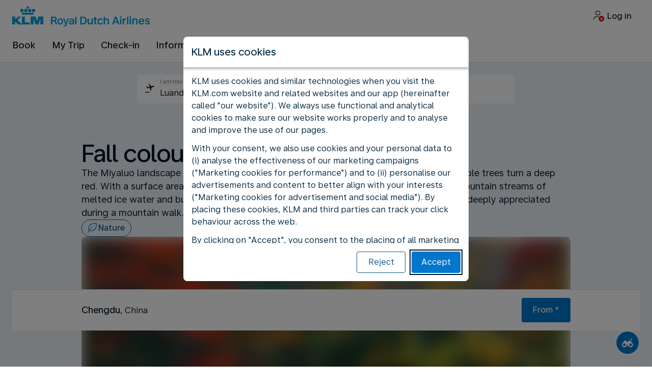

--- FILE ---
content_type: text/html;charset=UTF-8
request_url: https://www.klm.co.ao/en/travel-guide/inspiration/fall-colours-in-miyaluo
body_size: 108854
content:
<!DOCTYPE html><html lang="en-GB" class="bwc-page-template-powered" data-beasties-container><head>
    <meta charset="utf-8">
    <base href="/">
    <script>
      var bwTimestampLoadStart = Date.now();

      // Inform relay that we are using our own cookie banner
      window.uses_own_tracking_banner = true;
    </script>

    <meta name="viewport" content="width=device-width, initial-scale=1">
    <meta name="mobile-web-app-capable" content="yes">
    <meta name="apple-mobile-web-app-capable" content="yes">
    <meta name="apple-mobile-web-app-status-bar-style" content="default">
  <link rel="preload" href="https://www.static-kl.com/i18n/d413e5ca5e80bd777088180cb9f320729c88e6a294bb1de3b23811624c51d75d/KL/ao/en-GB/common.json" as="fetch" crossorigin="anonymous" id="labels-preloadcommon"><link rel="stylesheet" href="https://www.static-kl.com/assets/css/kl.886252f5441c0fe6969aae33.css" id="bw-stylesheet"><link rel="stylesheet" href="https://www.static-kl.com/assets/css/kl-print.dfa8b648e4aa8cbb62d608a8.css" id="bw-print-stylesheet" media="print"><link rel="icon" href="https://www.static-kl.com/assets/kl/img/logo-120.png" sizes="120x120"><link rel="icon" href="https://www.static-kl.com/assets/kl/img/logo-48.png" sizes="48x48"><link rel="manifest" href="https://www.static-kl.com/assets/kl/manifest.webmanifest"><meta name="theme-color" content="#0077CD"><meta name="cookie-banner-brand" content="KL"><meta name="cookie-banner-language" content="en-GB"><meta name="cookie-banner-country" content="AO"><title>Travel Tips &amp; Articles Chengdu - KLM AO</title><script type="text/javascript" src="https://www.static-kl.com/assets/cookie-banner/cookie-banner.js"></script><style ng-app-id="server-app">bwc-page-template[_ngcontent-server-app-c3420508405] > .mat-drawer-container[_ngcontent-server-app-c3420508405], bwc-page-template[_ngcontent-server-app-c3420508405] > .mat-drawer-container[_ngcontent-server-app-c3420508405] > .mat-drawer-content[_ngcontent-server-app-c3420508405]{overflow:initial}bwc-page-template[_ngcontent-server-app-c3420508405]   .bwc-page-template__container[_ngcontent-server-app-c3420508405]{display:flex;width:100%;height:100%;transform:none!important}bwc-page-template[_ngcontent-server-app-c3420508405]   .bwc-page-template__container[_ngcontent-server-app-c3420508405]   .mat-sidenav-content[_ngcontent-server-app-c3420508405], bwc-page-template[_ngcontent-server-app-c3420508405]   .bwc-page-template__container[_ngcontent-server-app-c3420508405]   .mat-sidenav-container[_ngcontent-server-app-c3420508405], bwc-page-template[_ngcontent-server-app-c3420508405]   .bwc-page-template__container[_ngcontent-server-app-c3420508405]   .mat-drawer-content[_ngcontent-server-app-c3420508405]{transform:none!important}bwc-page-template[_ngcontent-server-app-c3420508405]   .bwc-page-template__container[_ngcontent-server-app-c3420508405] > .mat-drawer-content[_ngcontent-server-app-c3420508405]{flex:1 0 auto;flex-direction:column;width:100%}bwc-page-template[_ngcontent-server-app-c3420508405]   .bwc-page-template__container[_ngcontent-server-app-c3420508405]   footer[_ngcontent-server-app-c3420508405]{z-index:0}bwc-page-template[_ngcontent-server-app-c3420508405]   .bwc-page-template__navigation[_ngcontent-server-app-c3420508405]{display:block;height:100%}bwc-page-template[_ngcontent-server-app-c3420508405]   .bwc-page-template__content[_ngcontent-server-app-c3420508405]{display:flex;flex-direction:column;height:inherit}bwc-page-template[_ngcontent-server-app-c3420508405]   .bwc-page-template__content__sticky-header[_ngcontent-server-app-c3420508405]{z-index:1;top:0;width:100%;transition:transform .18s ease-in;border-bottom:var(--aero-border-width-default, 1px) solid var(--aero-color-border-default, #d4d8da);background-color:var(--aero-color-surface-default)}bwc-page-template[_ngcontent-server-app-c3420508405]   .bwc-page-template__content__sticky-header[_ngcontent-server-app-c3420508405]   bwc-subheader[_ngcontent-server-app-c3420508405]   .mat-toolbar[_ngcontent-server-app-c3420508405]{box-shadow:none}bwc-page-template[_ngcontent-server-app-c3420508405]   .bwc-page-template__content__sticky-header[_ngcontent-server-app-c3420508405]   bwc-logo-header[_ngcontent-server-app-c3420508405]   .mat-toolbar[_ngcontent-server-app-c3420508405]{box-shadow:none}bwc-page-template[_ngcontent-server-app-c3420508405]   .bwc-page-template__content__sticky-header__toptasks[_ngcontent-server-app-c3420508405]{display:none;background-color:var(--bwc-palette-white)}@media (min-width: 960px){bwc-page-template[_ngcontent-server-app-c3420508405]   .bwc-page-template__content__sticky-header__toptasks[_ngcontent-server-app-c3420508405]{display:block}}bwc-page-template[_ngcontent-server-app-c3420508405]   .bwc-page-template__content__sticky-header-collapsed[_ngcontent-server-app-c3420508405]{transform:translateY(-56px)}bwc-page-template[_ngcontent-server-app-c3420508405]   .bwc-page-template__content__sticky-header-collapsed[_ngcontent-server-app-c3420508405]   .bwc-logo-header__container--hide-collapsed[_ngcontent-server-app-c3420508405]{display:none}bwc-page-template[_ngcontent-server-app-c3420508405]   .bwc-page-template__content__sticky-top-tasks[_ngcontent-server-app-c3420508405]{display:block;position:sticky;z-index:1;bottom:0;width:100%;padding-bottom:env(safe-area-inset-bottom);border-top:var(--aero-border-width-default) solid var(--aero-color-border-default)}@media (min-width: 960px){bwc-page-template[_ngcontent-server-app-c3420508405]   .bwc-page-template__content__sticky-top-tasks[_ngcontent-server-app-c3420508405]{display:none;height:0;overflow:hidden}}bwc-page-template[_ngcontent-server-app-c3420508405]   .bwc-page-template__content__main-view[_ngcontent-server-app-c3420508405]{position:relative;z-index:0;flex-grow:1;flex-shrink:0}bwc-page-template[_ngcontent-server-app-c3420508405]   .bwc-page-template__content[_ngcontent-server-app-c3420508405]   bwc-legal-footer[_ngcontent-server-app-c3420508405]{flex-grow:0;flex-shrink:0}bwc-page-template[_ngcontent-server-app-c3420508405]   .bwc-page-template__sidenav[_ngcontent-server-app-c3420508405]{width:280px}@media (max-width: 599px){bwc-page-template[_ngcontent-server-app-c3420508405]   .bwc-page-template__sidenav[_ngcontent-server-app-c3420508405]{width:100%;box-shadow:none}}@media (min-width: 600px){bwc-page-template[_ngcontent-server-app-c3420508405]   .bwc-page-template__sidenav[_ngcontent-server-app-c3420508405]{width:100%;box-shadow:none}}bwc-page-template[_ngcontent-server-app-c3420508405]   .bwc-page-template__sidenav__divider[_ngcontent-server-app-c3420508405]{display:block;margin:0;border:var(--aero-border-width-default, 1px) solid var(--aero-color-border-default)}bwc-page-template[_ngcontent-server-app-c3420508405]   .bwc-page-template__sidenav__alllinks[_ngcontent-server-app-c3420508405]{margin-top:16px;margin-left:40px}bwc-page-template[_ngcontent-server-app-c3420508405]   .bwc-page-template__sidenav__enabler[_ngcontent-server-app-c3420508405]{padding:0 20px}bwc-page-template[_ngcontent-server-app-c3420508405]   .bwc-page-template__sidenav__enabler[_ngcontent-server-app-c3420508405]   button[_ngcontent-server-app-c3420508405]{width:100%;min-height:56px;padding:0 20px}bwc-page-template[_ngcontent-server-app-c3420508405]   .bwc-page-template__sidenav__enabler[_ngcontent-server-app-c3420508405]   button__button-flag-wrapper[_ngcontent-server-app-c3420508405]{display:flex;align-items:center;justify-content:left}bwc-page-template[_ngcontent-server-app-c3420508405]   .bwc-page-template__sidenav__enabler[_ngcontent-server-app-c3420508405]   button__button-flag-wrapper__left-icon[_ngcontent-server-app-c3420508405]{margin-right:8px}bwc-page-template[_ngcontent-server-app-c3420508405]   .bwc-page-template__sidenav__close-button[_ngcontent-server-app-c3420508405]{padding:16px}bwc-page-template[_ngcontent-server-app-c3420508405]   .bwc-page-template__sidenav[_ngcontent-server-app-c3420508405]   bwc-multi-list[_ngcontent-server-app-c3420508405]:not([horizontal])   .bwc-multi-list-item[_ngcontent-server-app-c3420508405]   .mdc-list-item[_ngcontent-server-app-c3420508405]{height:auto;min-height:48px}bwc-page-template[_ngcontent-server-app-c3420508405]   .bwc-page-template__sidenav[_ngcontent-server-app-c3420508405]   bwc-multi-list[_ngcontent-server-app-c3420508405]:not([horizontal])   .bwc-multi-list-item[_ngcontent-server-app-c3420508405]   .mdc-list-item__content[_ngcontent-server-app-c3420508405]{padding:0}bwc-page-template[_ngcontent-server-app-c3420508405]   .bwc-page-template__sidenav[_ngcontent-server-app-c3420508405]   bwc-multi-list[_ngcontent-server-app-c3420508405]:not([horizontal])   .bwc-multi-list-item__button[_ngcontent-server-app-c3420508405], bwc-page-template[_ngcontent-server-app-c3420508405]   .bwc-page-template__sidenav[_ngcontent-server-app-c3420508405]   bwc-multi-list[_ngcontent-server-app-c3420508405]:not([horizontal])   .bwc-multi-list-item__link[_ngcontent-server-app-c3420508405]{box-sizing:border-box;min-height:24px;text-decoration:none;white-space:normal}bwc-page-template[_ngcontent-server-app-c3420508405]   .bwc-page-template__sidenav[_ngcontent-server-app-c3420508405]   bwc-multi-list[_ngcontent-server-app-c3420508405]:not([horizontal])   .bwc-multi-list-item__icon[_ngcontent-server-app-c3420508405]{margin-right:16px}bwc-page-template[_ngcontent-server-app-c3420508405]   .bwc-page-template__sidenav[_ngcontent-server-app-c3420508405]   bwc-multi-list[_ngcontent-server-app-c3420508405]:not([horizontal])   .bwc-multi-list-item__link--active[_ngcontent-server-app-c3420508405]{padding-left:36px;border-left:4px solid transparent}bwc-page-template[_ngcontent-server-app-c3420508405]   .bwc-page-template__notification.bwc-notification[_ngcontent-server-app-c3420508405]   .bwc-notification__container[_ngcontent-server-app-c3420508405]{flex-basis:1440px;flex-grow:0;margin:0 auto}bwc-page-template[_ngcontent-server-app-c3420508405]   .bwc-page-template__notification.bwc-notification__linklist[_ngcontent-server-app-c3420508405]{margin:0;list-style:none}bwc-page-template[_ngcontent-server-app-c3420508405]   .bwc-page-template__notification.bwc-notification__linklist[_ngcontent-server-app-c3420508405]   a[_ngcontent-server-app-c3420508405]{margin-left:8px}bwc-page-template[_ngcontent-server-app-c3420508405]   .bwc-page-template__side-panel-container[_ngcontent-server-app-c3420508405]{position:relative;height:100%;gap:16px}bwc-page-template[_ngcontent-server-app-c3420508405]   .bwc-page-template__side-panel[_ngcontent-server-app-c3420508405]{position:absolute;left:0;width:100%}bwc-page-template[_ngcontent-server-app-c3420508405]   .bwc-page-template__side-panel.slide-right[_ngcontent-server-app-c3420508405]{animation:_ngcontent-server-app-c3420508405_slideInRight .4s forwards}bwc-page-template[_ngcontent-server-app-c3420508405]   .bwc-page-template__side-panel.slide-left[_ngcontent-server-app-c3420508405]{animation:_ngcontent-server-app-c3420508405_slideInLeft .4s forwards}@keyframes _ngcontent-server-app-c3420508405_slideInRight{0%{transform:translate(100%);opacity:0}to{transform:translate(0);opacity:1}}@keyframes _ngcontent-server-app-c3420508405_slideInLeft{0%{transform:translate(-100%);opacity:0}to{transform:translate(0);opacity:1}}bwc-page-template[_ngcontent-server-app-c3420508405]   .bwc-page-template__side-panel-section[_ngcontent-server-app-c3420508405]{display:flex;flex-flow:column;margin:16px;gap:16px}bwc-page-template[_ngcontent-server-app-c3420508405]   .bwc-page-template__side-panel-category-wrapper[_ngcontent-server-app-c3420508405]{display:flex;flex-direction:column;align-items:flex-start;gap:var(--aero-space-lg, 24px);list-style:none}bwc-page-template[_ngcontent-server-app-c3420508405]   .bwc-page-template__side-panel-category-wrapper[_ngcontent-server-app-c3420508405]   li[_ngcontent-server-app-c3420508405]{width:100%}bwc-page-template[_ngcontent-server-app-c3420508405]   .bwc-page-template__side-panel-category-wrapper.bwc-page-template__side-panel-level-0[_ngcontent-server-app-c3420508405]{gap:0}@media (min-width: 960px){bwc-page-template[_ngcontent-server-app-c3420508405]   .bwc-page-template__side-panel-category-wrapper[_ngcontent-server-app-c3420508405]{gap:var(--aero-space-lg, 24px)}bwc-page-template[_ngcontent-server-app-c3420508405]   .bwc-page-template__side-panel-category-wrapper[_ngcontent-server-app-c3420508405]   .bwc-menu-action__link[_ngcontent-server-app-c3420508405], bwc-page-template[_ngcontent-server-app-c3420508405]   .bwc-page-template__side-panel-category-wrapper[_ngcontent-server-app-c3420508405]   .bwc-menu-action__button[_ngcontent-server-app-c3420508405]{justify-content:space-between;width:100%}}bwc-page-template[_ngcontent-server-app-c3420508405]   .bwc-page-template__side-panel-category[_ngcontent-server-app-c3420508405]{display:flex;flex-direction:column;align-items:flex-start;width:100%;gap:var(--aero-space-fix-xs, 8px)}bwc-page-template[_ngcontent-server-app-c3420508405]   .bwc-page-template__side-panel-category[_ngcontent-server-app-c3420508405]   .bwc-submenu-overlay__category-name[_ngcontent-server-app-c3420508405]{padding-left:var(--aero-space-sm, 12px);color:var(--aero-color-text-alternative, #68737a)}bwc-page-template[_ngcontent-server-app-c3420508405]   .bwc-page-template__side-panel-category__links[_ngcontent-server-app-c3420508405]{width:100%}bwc-page-template[_ngcontent-server-app-c3420508405]   .bwc-page-template__side-panel-category__links[_ngcontent-server-app-c3420508405]   ul[_ngcontent-server-app-c3420508405]{list-style:none}bwc-page-template[_ngcontent-server-app-c3420508405]   .bwc-page-template__container-spacer[_ngcontent-server-app-c3420508405]{height:8px}html.bwc-page-template-powered[_ngcontent-server-app-c3420508405]{display:flex;min-height:100%}html.bwc-page-template-powered[_ngcontent-server-app-c3420508405]   body[_ngcontent-server-app-c3420508405]{flex:1 1 100%;max-width:100%}</style><style ng-app-id="server-app">.mat-drawer-container{position:relative;z-index:1;color:var(--mat-sidenav-content-text-color, var(--mat-sys-on-background));background-color:var(--mat-sidenav-content-background-color, var(--mat-sys-background));box-sizing:border-box;display:block;overflow:hidden}.mat-drawer-container[fullscreen]{top:0;left:0;right:0;bottom:0;position:absolute}.mat-drawer-container[fullscreen].mat-drawer-container-has-open{overflow:hidden}.mat-drawer-container.mat-drawer-container-explicit-backdrop .mat-drawer-side{z-index:3}.mat-drawer-container.ng-animate-disabled .mat-drawer-backdrop,.mat-drawer-container.ng-animate-disabled .mat-drawer-content,.ng-animate-disabled .mat-drawer-container .mat-drawer-backdrop,.ng-animate-disabled .mat-drawer-container .mat-drawer-content{transition:none}.mat-drawer-backdrop{top:0;left:0;right:0;bottom:0;position:absolute;display:block;z-index:3;visibility:hidden}.mat-drawer-backdrop.mat-drawer-shown{visibility:visible;background-color:var(--mat-sidenav-scrim-color, color-mix(in srgb, var(--mat-sys-neutral-variant20) 40%, transparent))}.mat-drawer-transition .mat-drawer-backdrop{transition-duration:400ms;transition-timing-function:cubic-bezier(0.25, 0.8, 0.25, 1);transition-property:background-color,visibility}@media(forced-colors: active){.mat-drawer-backdrop{opacity:.5}}.mat-drawer-content{position:relative;z-index:1;display:block;height:100%;overflow:auto}.mat-drawer-content.mat-drawer-content-hidden{opacity:0}.mat-drawer-transition .mat-drawer-content{transition-duration:400ms;transition-timing-function:cubic-bezier(0.25, 0.8, 0.25, 1);transition-property:transform,margin-left,margin-right}.mat-drawer{position:relative;z-index:4;color:var(--mat-sidenav-container-text-color, var(--mat-sys-on-surface-variant));box-shadow:var(--mat-sidenav-container-elevation-shadow, none);background-color:var(--mat-sidenav-container-background-color, var(--mat-sys-surface));border-top-right-radius:var(--mat-sidenav-container-shape, var(--mat-sys-corner-large));border-bottom-right-radius:var(--mat-sidenav-container-shape, var(--mat-sys-corner-large));width:var(--mat-sidenav-container-width, 360px);display:block;position:absolute;top:0;bottom:0;z-index:3;outline:0;box-sizing:border-box;overflow-y:auto;transform:translate3d(-100%, 0, 0)}@media(forced-colors: active){.mat-drawer,[dir=rtl] .mat-drawer.mat-drawer-end{border-right:solid 1px currentColor}}@media(forced-colors: active){[dir=rtl] .mat-drawer,.mat-drawer.mat-drawer-end{border-left:solid 1px currentColor;border-right:none}}.mat-drawer.mat-drawer-side{z-index:2}.mat-drawer.mat-drawer-end{right:0;transform:translate3d(100%, 0, 0);border-top-left-radius:var(--mat-sidenav-container-shape, var(--mat-sys-corner-large));border-bottom-left-radius:var(--mat-sidenav-container-shape, var(--mat-sys-corner-large));border-top-right-radius:0;border-bottom-right-radius:0}[dir=rtl] .mat-drawer{border-top-left-radius:var(--mat-sidenav-container-shape, var(--mat-sys-corner-large));border-bottom-left-radius:var(--mat-sidenav-container-shape, var(--mat-sys-corner-large));border-top-right-radius:0;border-bottom-right-radius:0;transform:translate3d(100%, 0, 0)}[dir=rtl] .mat-drawer.mat-drawer-end{border-top-right-radius:var(--mat-sidenav-container-shape, var(--mat-sys-corner-large));border-bottom-right-radius:var(--mat-sidenav-container-shape, var(--mat-sys-corner-large));border-top-left-radius:0;border-bottom-left-radius:0;left:0;right:auto;transform:translate3d(-100%, 0, 0)}.mat-drawer-transition .mat-drawer{transition:transform 400ms cubic-bezier(0.25, 0.8, 0.25, 1)}.mat-drawer:not(.mat-drawer-opened):not(.mat-drawer-animating){visibility:hidden;box-shadow:none}.mat-drawer:not(.mat-drawer-opened):not(.mat-drawer-animating) .mat-drawer-inner-container{display:none}.mat-drawer.mat-drawer-opened.mat-drawer-opened{transform:none}.mat-drawer-side{box-shadow:none;border-right-color:var(--mat-sidenav-container-divider-color, transparent);border-right-width:1px;border-right-style:solid}.mat-drawer-side.mat-drawer-end{border-left-color:var(--mat-sidenav-container-divider-color, transparent);border-left-width:1px;border-left-style:solid;border-right:none}[dir=rtl] .mat-drawer-side{border-left-color:var(--mat-sidenav-container-divider-color, transparent);border-left-width:1px;border-left-style:solid;border-right:none}[dir=rtl] .mat-drawer-side.mat-drawer-end{border-right-color:var(--mat-sidenav-container-divider-color, transparent);border-right-width:1px;border-right-style:solid;border-left:none}.mat-drawer-inner-container{width:100%;height:100%;overflow:auto}.mat-sidenav-fixed{position:fixed}
</style><style ng-app-id="server-app">.mat-toolbar{background:var(--mat-toolbar-container-background-color, var(--mat-sys-surface));color:var(--mat-toolbar-container-text-color, var(--mat-sys-on-surface))}.mat-toolbar,.mat-toolbar h1,.mat-toolbar h2,.mat-toolbar h3,.mat-toolbar h4,.mat-toolbar h5,.mat-toolbar h6{font-family:var(--mat-toolbar-title-text-font, var(--mat-sys-title-large-font));font-size:var(--mat-toolbar-title-text-size, var(--mat-sys-title-large-size));line-height:var(--mat-toolbar-title-text-line-height, var(--mat-sys-title-large-line-height));font-weight:var(--mat-toolbar-title-text-weight, var(--mat-sys-title-large-weight));letter-spacing:var(--mat-toolbar-title-text-tracking, var(--mat-sys-title-large-tracking));margin:0}@media(forced-colors: active){.mat-toolbar{outline:solid 1px}}.mat-toolbar .mat-form-field-underline,.mat-toolbar .mat-form-field-ripple,.mat-toolbar .mat-focused .mat-form-field-ripple{background-color:currentColor}.mat-toolbar .mat-form-field-label,.mat-toolbar .mat-focused .mat-form-field-label,.mat-toolbar .mat-select-value,.mat-toolbar .mat-select-arrow,.mat-toolbar .mat-form-field.mat-focused .mat-select-arrow{color:inherit}.mat-toolbar .mat-input-element{caret-color:currentColor}.mat-toolbar .mat-mdc-button-base.mat-mdc-button-base.mat-unthemed{--mat-button-text-label-text-color: var(--mat-toolbar-container-text-color, var(--mat-sys-on-surface));--mat-button-outlined-label-text-color: var(--mat-toolbar-container-text-color, var(--mat-sys-on-surface))}.mat-toolbar-row,.mat-toolbar-single-row{display:flex;box-sizing:border-box;padding:0 16px;width:100%;flex-direction:row;align-items:center;white-space:nowrap;height:var(--mat-toolbar-standard-height, 64px)}@media(max-width: 599px){.mat-toolbar-row,.mat-toolbar-single-row{height:var(--mat-toolbar-mobile-height, 56px)}}.mat-toolbar-multiple-rows{display:flex;box-sizing:border-box;flex-direction:column;width:100%;min-height:var(--mat-toolbar-standard-height, 64px)}@media(max-width: 599px){.mat-toolbar-multiple-rows{min-height:var(--mat-toolbar-mobile-height, 56px)}}
</style><style ng-app-id="server-app">[_nghost-server-app-c1796863498]{display:inline-block;line-height:0}[_nghost-server-app-c1796863498]   img[_ngcontent-server-app-c1796863498]{display:inline-block}</style><style ng-app-id="server-app">[_nghost-server-app-c4077492205]{display:block;position:relative}[_nghost-server-app-c4077492205]   button[_ngcontent-server-app-c4077492205]{line-height:0}[_nghost-server-app-c4077492205]   .bwc-logo-header[_ngcontent-server-app-c4077492205]{align-items:center;height:auto;padding:var(--aero-space-xs, 8px) var(--aero-space-xs, 8px) 0 var(--aero-space-xs, 8px)}@media (max-width: 599px){[_nghost-server-app-c4077492205]   .bwc-logo-header[_ngcontent-server-app-c4077492205]{display:flex;align-items:center;align-self:stretch;justify-content:space-between}}@media (min-width: 960px){[_nghost-server-app-c4077492205]   .bwc-logo-header[_ngcontent-server-app-c4077492205]{height:auto;padding:var(--aero-space-2xs, 8px) var(--aero-space-md, 24px) 0 var(--aero-space-md, 24px)}}@media (min-width: 768px){[_nghost-server-app-c4077492205]   .bwc-logo-header[_ngcontent-server-app-c4077492205]   .bwc-logo-header__label-login[_ngcontent-server-app-c4077492205], [_nghost-server-app-c4077492205]   .bwc-logo-header[_ngcontent-server-app-c4077492205]   .bwc-logo-header__label-enrol[_ngcontent-server-app-c4077492205]{display:inline;text-transform:none}[_nghost-server-app-c4077492205]   .bwc-logo-header[_ngcontent-server-app-c4077492205]   .bwc-logo-header__button-countrylang[_ngcontent-server-app-c4077492205]{display:block}[_nghost-server-app-c4077492205]   .bwc-logo-header[_ngcontent-server-app-c4077492205]   .bwc-logo-header__redirection-notice-container__language[_ngcontent-server-app-c4077492205]{display:block}[_nghost-server-app-c4077492205]   .bwc-logo-header[_ngcontent-server-app-c4077492205]   .bwc-logo-header__redirection-notice-container__menu[_ngcontent-server-app-c4077492205]{display:none}[_nghost-server-app-c4077492205]   .bwc-logo-header[_ngcontent-server-app-c4077492205]   .bwc-logo-header__enrol-button[_ngcontent-server-app-c4077492205]{display:inline-block}}@media (min-width: 600px){[_nghost-server-app-c4077492205]   .bwc-logo-header__button-container[_ngcontent-server-app-c4077492205]{position:relative}}[_nghost-server-app-c4077492205]   .bwc-logo-header__redirection-notice-container[_ngcontent-server-app-c4077492205]{position:absolute;z-index:101;top:48px;right:5px;left:5px;border-radius:2px;box-shadow:0 4px 4px #0000003d,0 0 4px #0000001f}@media (min-width: 600px){[_nghost-server-app-c4077492205]   .bwc-logo-header__redirection-notice-container[_ngcontent-server-app-c4077492205]{width:350px}[_nghost-server-app-c4077492205]   .bwc-logo-header__redirection-notice-container__language[_ngcontent-server-app-c4077492205]{right:0;left:auto}[_nghost-server-app-c4077492205]   .bwc-logo-header__redirection-notice-container__language[_ngcontent-server-app-c4077492205]:before{right:40px;left:auto}[_nghost-server-app-c4077492205]   .bwc-logo-header__redirection-notice-container__menu[_ngcontent-server-app-c4077492205]{right:auto;left:-10px}[_nghost-server-app-c4077492205]   .bwc-logo-header__redirection-notice-container__menu[_ngcontent-server-app-c4077492205]:before{left:10px}}[_nghost-server-app-c4077492205]   .bwc-logo-header__redirection-notice-container[_ngcontent-server-app-c4077492205]:before{content:"";display:block;position:absolute;top:-10px;width:0;height:0;border-right:20px solid transparent;border-left:20px solid transparent}[_nghost-server-app-c4077492205]   .bwc-logo-header__logo-container[_ngcontent-server-app-c4077492205]{display:flex;flex:1 1 auto;flex-wrap:wrap;align-self:center;margin-top:0;padding-left:var(--aero-space-fix-xs, 8px)}@media (min-width: 960px){[_nghost-server-app-c4077492205]   .bwc-logo-header__logo-container[_ngcontent-server-app-c4077492205]{padding-left:0}}[_nghost-server-app-c4077492205]   .bwc-logo-header__logo-container-link[_ngcontent-server-app-c4077492205]{display:inline-flex}[_nghost-server-app-c4077492205]   .bwc-logo-header__logo-container-link[_ngcontent-server-app-c4077492205]:focus-visible, [_nghost-server-app-c4077492205]   .bwc-logo-header__logo-container-link[_ngcontent-server-app-c4077492205]:focus{z-index:10;border:none;border-radius:var(--aero-border-radius-default);outline:var(--aero-outline-width-default) solid var(--aero-color-outline-default)!important;outline-offset:var(--aero-outline-width-default);box-shadow:none!important}[_nghost-server-app-c4077492205]   .bwc-logo-header__logo-container[_ngcontent-server-app-c4077492205]   h1[_ngcontent-server-app-c4077492205]{display:inline-flex}[_nghost-server-app-c4077492205]   .bwc-logo-header__spacer[_ngcontent-server-app-c4077492205]{flex:1 1 auto}[_nghost-server-app-c4077492205]   .bwc-logo-header__action-menu-container[_ngcontent-server-app-c4077492205]{display:flex;gap:var(--aero-space-fix-2xs);align-items:center}@media (max-width: 599px){[_nghost-server-app-c4077492205]   .bwc-logo-header__action-menu-container[_ngcontent-server-app-c4077492205]{gap:var(--aero-space-fix-2xs)}}[_nghost-server-app-c4077492205]   .bwc-logo-header__action-menu-container[_ngcontent-server-app-c4077492205]   bwc-menu-action[_ngcontent-server-app-c4077492205]{width:auto}[_nghost-server-app-c4077492205]   .bwc-logo-header__logo[_ngcontent-server-app-c4077492205]{display:inline-block;align-self:center;background-color:transparent;background-repeat:no-repeat;background-position:left center;background-size:100% auto}@media (min-width: 960px){[_nghost-server-app-c4077492205]   .bwc-logo-header__logo[_ngcontent-server-app-c4077492205]{background-position:left bottom}}[_nghost-server-app-c4077492205]   .bwc-logo-header__enrol-container[_ngcontent-server-app-c4077492205]{display:none}@media (min-width: 1280px){[_nghost-server-app-c4077492205]   .bwc-logo-header__enrol-container[_ngcontent-server-app-c4077492205]{display:block}}[_nghost-server-app-c4077492205]   .bwc-logo-header[_ngcontent-server-app-c4077492205]   button.bwc-logo-header__button-countrylang[_ngcontent-server-app-c4077492205]:not(:hover), [_nghost-server-app-c4077492205]   .bwc-logo-header[_ngcontent-server-app-c4077492205]   button.bwc-logo-header__auth-menu-button[_ngcontent-server-app-c4077492205]:not(:hover), [_nghost-server-app-c4077492205]   .bwc-logo-header[_ngcontent-server-app-c4077492205]   button.bwc-logo-header__login-button[_ngcontent-server-app-c4077492205]:not(:hover), [_nghost-server-app-c4077492205]   .bwc-logo-header[_ngcontent-server-app-c4077492205]   button.bwc-logo-header__enrol-button[_ngcontent-server-app-c4077492205]:not(:hover), [_nghost-server-app-c4077492205]   .bwc-logo-header[_ngcontent-server-app-c4077492205]   button.bwc-logo-header__user-profile-info[_ngcontent-server-app-c4077492205]:not(:hover){background-color:unset;color:inherit}[_nghost-server-app-c4077492205]   .bwc-logo-header__auth-menu-button[_ngcontent-server-app-c4077492205], [_nghost-server-app-c4077492205]   .bwc-logo-header__login-button[_ngcontent-server-app-c4077492205], [_nghost-server-app-c4077492205]   .bwc-logo-header__enrol-button[_ngcontent-server-app-c4077492205], [_nghost-server-app-c4077492205]   .bwc-logo-header__button-countrylang[_ngcontent-server-app-c4077492205], [_nghost-server-app-c4077492205]   .bwc-logo-header__label-login[_ngcontent-server-app-c4077492205], [_nghost-server-app-c4077492205]   .bwc-logo-header__label-enrol[_ngcontent-server-app-c4077492205], [_nghost-server-app-c4077492205]   .bwc-logo-header__label-countrylang[_ngcontent-server-app-c4077492205]{text-transform:none}.bw-kl   [_nghost-server-app-c4077492205]   .bwc-logo-header__auth-menu-button[_ngcontent-server-app-c4077492205], .bw-kl   [_nghost-server-app-c4077492205]   .bwc-logo-header__login-button[_ngcontent-server-app-c4077492205], .bw-kl   [_nghost-server-app-c4077492205]   .bwc-logo-header__enrol-button[_ngcontent-server-app-c4077492205], .bw-kl   [_nghost-server-app-c4077492205]   .bwc-logo-header__button-countrylang[_ngcontent-server-app-c4077492205], .bw-kl   [_nghost-server-app-c4077492205]   .bwc-logo-header__label-login[_ngcontent-server-app-c4077492205], .bw-kl   [_nghost-server-app-c4077492205]   .bwc-logo-header__label-enrol[_ngcontent-server-app-c4077492205], .bw-kl   [_nghost-server-app-c4077492205]   .bwc-logo-header__label-countrylang[_ngcontent-server-app-c4077492205]{color:var(--bwc-palette-primary-900)}@media (max-width: 599px){[_nghost-server-app-c4077492205]   .bwc-logo-header__label-login[_ngcontent-server-app-c4077492205]{display:none}}[_nghost-server-app-c4077492205]   .bwc-logo-header__button-countrylang[_ngcontent-server-app-c4077492205]{display:none}[_nghost-server-app-c4077492205]   .bwc-logo-header__redirection-notice-container__language[_ngcontent-server-app-c4077492205]{display:none}[_nghost-server-app-c4077492205]   .bwc-logo-header__redirection-notice-container__menu[_ngcontent-server-app-c4077492205]{display:block}[_nghost-server-app-c4077492205]   .bwc-logo-header__user-initials[_ngcontent-server-app-c4077492205]{align-content:center;padding:4px 0}@media (min-width: 600px){[_nghost-server-app-c4077492205]   .bwc-logo-header__user-initials[_ngcontent-server-app-c4077492205]{padding:8px 0}}[_nghost-server-app-c4077492205]   .bwc-logo-header__user-avatar[_ngcontent-server-app-c4077492205]{padding:8px 0}[_nghost-server-app-c4077492205]   .bwc-logo-header__user-name[_ngcontent-server-app-c4077492205]{display:block;line-height:1.2}[_nghost-server-app-c4077492205]   .bwc-logo-header__user-profile-type-container[_ngcontent-server-app-c4077492205]{display:none}@media (min-width: 768px){[_nghost-server-app-c4077492205]   .bwc-logo-header__user-profile-type-container[_ngcontent-server-app-c4077492205]{display:flex}}[_nghost-server-app-c4077492205]   .bwc-logo-header__expand-status[_ngcontent-server-app-c4077492205]{padding:8px 0 0 16px}@media (min-width: 960px){[_nghost-server-app-c4077492205]   .bwc-logo-header__hamburger-nav[_ngcontent-server-app-c4077492205]{display:none}}@media (min-width: 960px){[_nghost-server-app-c4077492205]   .bwc-logo-header__button-menu[_ngcontent-server-app-c4077492205]{display:none}}[_nghost-server-app-c4077492205]   .bwc-logo-header__button-menu.mdc-icon-button[_ngcontent-server-app-c4077492205]{min-width:40px;min-height:40px}[_nghost-server-app-c4077492205]   .bwc-logo-header__button-menu[_ngcontent-server-app-c4077492205]   .mat-mdc-button-persistent-ripple[_ngcontent-server-app-c4077492205]{border-radius:2px}[_nghost-server-app-c4077492205]   .bwc-logo-header__flyingblue-extra[_ngcontent-server-app-c4077492205]{margin-left:4px}.bwc-small-header[_nghost-server-app-c4077492205]   .bwc-logo-header__button-menu[_ngcontent-server-app-c4077492205]{margin-right:0}.bwc-small-header[_nghost-server-app-c4077492205]   .bwc-logo-header__logo[_ngcontent-server-app-c4077492205]{background-position:left center}[_nghost-server-app-c4077492205]   .bwc-logo-header__profile-list[_ngcontent-server-app-c4077492205]   .mat-mdc-list[_ngcontent-server-app-c4077492205]   .mdc-list-item[_ngcontent-server-app-c4077492205]{height:auto}[_nghost-server-app-c4077492205]   .bwc-logo-header__profile-list[_ngcontent-server-app-c4077492205]   .mat-mdc-list[_ngcontent-server-app-c4077492205]   .mdc-list-item[_ngcontent-server-app-c4077492205]   .bwc-multi-list__button[_ngcontent-server-app-c4077492205]{height:auto;padding:16px 24px;line-height:normal}.bwc-logo-header__user-profile-button[_ngcontent-server-app-c4077492205]{display:inline-block;box-sizing:border-box;width:32px;height:32px;border-radius:50%;text-align:center}@media (min-width: 600px){.bwc-logo-header__user-profile-button[_ngcontent-server-app-c4077492205]{width:40px;height:40px;padding:8px 0}}.bwc-logo-header__user-profile-type__logo-wrapper[_ngcontent-server-app-c4077492205]{display:flex;align-items:center}.bwc-logo-header__auth-menu__variant__login-button[_ngcontent-server-app-c4077492205]{display:flex;width:100%;padding:8px}.bwc-logo-header__auth-menu__variant__button[_ngcontent-server-app-c4077492205]{width:100%}.bwc-logo-header__auth-menu__variant__isButton[_ngcontent-server-app-c4077492205]{padding:8px 16px}.bwc-logo-header__auth-menu__variant__sign_up[_ngcontent-server-app-c4077492205]{text-decoration:underline}.bwc-logo-header__auth-menu__variant__isEnroll[_ngcontent-server-app-c4077492205]{display:grid;height:auto}</style><style ng-app-id="server-app">.bwc-skiplink[_nghost-server-app-c1894850802]{position:fixed;z-index:1;left:8px;transform:translateY(-54px)}.bwc-skiplink[_nghost-server-app-c1894850802]   a[_ngcontent-server-app-c1894850802]{top:0;transition:transform .2s ease-in;opacity:0}.bwc-skiplink[_nghost-server-app-c1894850802]   a.mat-raised-button.mat-primary[_ngcontent-server-app-c1894850802]{text-transform:uppercase}.bw-kl   .bwc-skiplink[_nghost-server-app-c1894850802]   a.mat-raised-button.mat-primary[_ngcontent-server-app-c1894850802]{border-radius:0}.bwc-skiplink[_nghost-server-app-c1894850802]   a[_ngcontent-server-app-c1894850802]:focus{transform:translateY(62px);opacity:1}</style><style ng-app-id="server-app">.mat-mdc-button-base{text-decoration:none}.mat-mdc-button-base .mat-icon{min-height:fit-content;flex-shrink:0}.mdc-button{-webkit-user-select:none;user-select:none;position:relative;display:inline-flex;align-items:center;justify-content:center;box-sizing:border-box;min-width:64px;border:none;outline:none;line-height:inherit;-webkit-appearance:none;overflow:visible;vertical-align:middle;background:rgba(0,0,0,0);padding:0 8px}.mdc-button::-moz-focus-inner{padding:0;border:0}.mdc-button:active{outline:none}.mdc-button:hover{cursor:pointer}.mdc-button:disabled{cursor:default;pointer-events:none}.mdc-button[hidden]{display:none}.mdc-button .mdc-button__label{position:relative}.mat-mdc-button{padding:0 var(--mat-button-text-horizontal-padding, 12px);height:var(--mat-button-text-container-height, 40px);font-family:var(--mat-button-text-label-text-font, var(--mat-sys-label-large-font));font-size:var(--mat-button-text-label-text-size, var(--mat-sys-label-large-size));letter-spacing:var(--mat-button-text-label-text-tracking, var(--mat-sys-label-large-tracking));text-transform:var(--mat-button-text-label-text-transform);font-weight:var(--mat-button-text-label-text-weight, var(--mat-sys-label-large-weight))}.mat-mdc-button,.mat-mdc-button .mdc-button__ripple{border-radius:var(--mat-button-text-container-shape, var(--mat-sys-corner-full))}.mat-mdc-button:not(:disabled){color:var(--mat-button-text-label-text-color, var(--mat-sys-primary))}.mat-mdc-button[disabled],.mat-mdc-button.mat-mdc-button-disabled{cursor:default;pointer-events:none;color:var(--mat-button-text-disabled-label-text-color, color-mix(in srgb, var(--mat-sys-on-surface) 38%, transparent))}.mat-mdc-button.mat-mdc-button-disabled-interactive{pointer-events:auto}.mat-mdc-button:has(.material-icons,mat-icon,[matButtonIcon]){padding:0 var(--mat-button-text-with-icon-horizontal-padding, 16px)}.mat-mdc-button>.mat-icon{margin-right:var(--mat-button-text-icon-spacing, 8px);margin-left:var(--mat-button-text-icon-offset, -4px)}[dir=rtl] .mat-mdc-button>.mat-icon{margin-right:var(--mat-button-text-icon-offset, -4px);margin-left:var(--mat-button-text-icon-spacing, 8px)}.mat-mdc-button .mdc-button__label+.mat-icon{margin-right:var(--mat-button-text-icon-offset, -4px);margin-left:var(--mat-button-text-icon-spacing, 8px)}[dir=rtl] .mat-mdc-button .mdc-button__label+.mat-icon{margin-right:var(--mat-button-text-icon-spacing, 8px);margin-left:var(--mat-button-text-icon-offset, -4px)}.mat-mdc-button .mat-ripple-element{background-color:var(--mat-button-text-ripple-color, color-mix(in srgb, var(--mat-sys-primary) calc(var(--mat-sys-pressed-state-layer-opacity) * 100%), transparent))}.mat-mdc-button .mat-mdc-button-persistent-ripple::before{background-color:var(--mat-button-text-state-layer-color, var(--mat-sys-primary))}.mat-mdc-button.mat-mdc-button-disabled .mat-mdc-button-persistent-ripple::before{background-color:var(--mat-button-text-disabled-state-layer-color, var(--mat-sys-on-surface-variant))}.mat-mdc-button:hover>.mat-mdc-button-persistent-ripple::before{opacity:var(--mat-button-text-hover-state-layer-opacity, var(--mat-sys-hover-state-layer-opacity))}.mat-mdc-button.cdk-program-focused>.mat-mdc-button-persistent-ripple::before,.mat-mdc-button.cdk-keyboard-focused>.mat-mdc-button-persistent-ripple::before,.mat-mdc-button.mat-mdc-button-disabled-interactive:focus>.mat-mdc-button-persistent-ripple::before{opacity:var(--mat-button-text-focus-state-layer-opacity, var(--mat-sys-focus-state-layer-opacity))}.mat-mdc-button:active>.mat-mdc-button-persistent-ripple::before{opacity:var(--mat-button-text-pressed-state-layer-opacity, var(--mat-sys-pressed-state-layer-opacity))}.mat-mdc-button .mat-mdc-button-touch-target{position:absolute;top:50%;height:var(--mat-button-text-touch-target-size, 48px);display:var(--mat-button-text-touch-target-display, block);left:0;right:0;transform:translateY(-50%)}.mat-mdc-unelevated-button{transition:box-shadow 280ms cubic-bezier(0.4, 0, 0.2, 1);height:var(--mat-button-filled-container-height, 40px);font-family:var(--mat-button-filled-label-text-font, var(--mat-sys-label-large-font));font-size:var(--mat-button-filled-label-text-size, var(--mat-sys-label-large-size));letter-spacing:var(--mat-button-filled-label-text-tracking, var(--mat-sys-label-large-tracking));text-transform:var(--mat-button-filled-label-text-transform);font-weight:var(--mat-button-filled-label-text-weight, var(--mat-sys-label-large-weight));padding:0 var(--mat-button-filled-horizontal-padding, 24px)}.mat-mdc-unelevated-button>.mat-icon{margin-right:var(--mat-button-filled-icon-spacing, 8px);margin-left:var(--mat-button-filled-icon-offset, -8px)}[dir=rtl] .mat-mdc-unelevated-button>.mat-icon{margin-right:var(--mat-button-filled-icon-offset, -8px);margin-left:var(--mat-button-filled-icon-spacing, 8px)}.mat-mdc-unelevated-button .mdc-button__label+.mat-icon{margin-right:var(--mat-button-filled-icon-offset, -8px);margin-left:var(--mat-button-filled-icon-spacing, 8px)}[dir=rtl] .mat-mdc-unelevated-button .mdc-button__label+.mat-icon{margin-right:var(--mat-button-filled-icon-spacing, 8px);margin-left:var(--mat-button-filled-icon-offset, -8px)}.mat-mdc-unelevated-button .mat-ripple-element{background-color:var(--mat-button-filled-ripple-color, color-mix(in srgb, var(--mat-sys-on-primary) calc(var(--mat-sys-pressed-state-layer-opacity) * 100%), transparent))}.mat-mdc-unelevated-button .mat-mdc-button-persistent-ripple::before{background-color:var(--mat-button-filled-state-layer-color, var(--mat-sys-on-primary))}.mat-mdc-unelevated-button.mat-mdc-button-disabled .mat-mdc-button-persistent-ripple::before{background-color:var(--mat-button-filled-disabled-state-layer-color, var(--mat-sys-on-surface-variant))}.mat-mdc-unelevated-button:hover>.mat-mdc-button-persistent-ripple::before{opacity:var(--mat-button-filled-hover-state-layer-opacity, var(--mat-sys-hover-state-layer-opacity))}.mat-mdc-unelevated-button.cdk-program-focused>.mat-mdc-button-persistent-ripple::before,.mat-mdc-unelevated-button.cdk-keyboard-focused>.mat-mdc-button-persistent-ripple::before,.mat-mdc-unelevated-button.mat-mdc-button-disabled-interactive:focus>.mat-mdc-button-persistent-ripple::before{opacity:var(--mat-button-filled-focus-state-layer-opacity, var(--mat-sys-focus-state-layer-opacity))}.mat-mdc-unelevated-button:active>.mat-mdc-button-persistent-ripple::before{opacity:var(--mat-button-filled-pressed-state-layer-opacity, var(--mat-sys-pressed-state-layer-opacity))}.mat-mdc-unelevated-button .mat-mdc-button-touch-target{position:absolute;top:50%;height:var(--mat-button-filled-touch-target-size, 48px);display:var(--mat-button-filled-touch-target-display, block);left:0;right:0;transform:translateY(-50%)}.mat-mdc-unelevated-button:not(:disabled){color:var(--mat-button-filled-label-text-color, var(--mat-sys-on-primary));background-color:var(--mat-button-filled-container-color, var(--mat-sys-primary))}.mat-mdc-unelevated-button,.mat-mdc-unelevated-button .mdc-button__ripple{border-radius:var(--mat-button-filled-container-shape, var(--mat-sys-corner-full))}.mat-mdc-unelevated-button[disabled],.mat-mdc-unelevated-button.mat-mdc-button-disabled{cursor:default;pointer-events:none;color:var(--mat-button-filled-disabled-label-text-color, color-mix(in srgb, var(--mat-sys-on-surface) 38%, transparent));background-color:var(--mat-button-filled-disabled-container-color, color-mix(in srgb, var(--mat-sys-on-surface) 12%, transparent))}.mat-mdc-unelevated-button.mat-mdc-button-disabled-interactive{pointer-events:auto}.mat-mdc-raised-button{transition:box-shadow 280ms cubic-bezier(0.4, 0, 0.2, 1);box-shadow:var(--mat-button-protected-container-elevation-shadow, var(--mat-sys-level1));height:var(--mat-button-protected-container-height, 40px);font-family:var(--mat-button-protected-label-text-font, var(--mat-sys-label-large-font));font-size:var(--mat-button-protected-label-text-size, var(--mat-sys-label-large-size));letter-spacing:var(--mat-button-protected-label-text-tracking, var(--mat-sys-label-large-tracking));text-transform:var(--mat-button-protected-label-text-transform);font-weight:var(--mat-button-protected-label-text-weight, var(--mat-sys-label-large-weight));padding:0 var(--mat-button-protected-horizontal-padding, 24px)}.mat-mdc-raised-button>.mat-icon{margin-right:var(--mat-button-protected-icon-spacing, 8px);margin-left:var(--mat-button-protected-icon-offset, -8px)}[dir=rtl] .mat-mdc-raised-button>.mat-icon{margin-right:var(--mat-button-protected-icon-offset, -8px);margin-left:var(--mat-button-protected-icon-spacing, 8px)}.mat-mdc-raised-button .mdc-button__label+.mat-icon{margin-right:var(--mat-button-protected-icon-offset, -8px);margin-left:var(--mat-button-protected-icon-spacing, 8px)}[dir=rtl] .mat-mdc-raised-button .mdc-button__label+.mat-icon{margin-right:var(--mat-button-protected-icon-spacing, 8px);margin-left:var(--mat-button-protected-icon-offset, -8px)}.mat-mdc-raised-button .mat-ripple-element{background-color:var(--mat-button-protected-ripple-color, color-mix(in srgb, var(--mat-sys-primary) calc(var(--mat-sys-pressed-state-layer-opacity) * 100%), transparent))}.mat-mdc-raised-button .mat-mdc-button-persistent-ripple::before{background-color:var(--mat-button-protected-state-layer-color, var(--mat-sys-primary))}.mat-mdc-raised-button.mat-mdc-button-disabled .mat-mdc-button-persistent-ripple::before{background-color:var(--mat-button-protected-disabled-state-layer-color, var(--mat-sys-on-surface-variant))}.mat-mdc-raised-button:hover>.mat-mdc-button-persistent-ripple::before{opacity:var(--mat-button-protected-hover-state-layer-opacity, var(--mat-sys-hover-state-layer-opacity))}.mat-mdc-raised-button.cdk-program-focused>.mat-mdc-button-persistent-ripple::before,.mat-mdc-raised-button.cdk-keyboard-focused>.mat-mdc-button-persistent-ripple::before,.mat-mdc-raised-button.mat-mdc-button-disabled-interactive:focus>.mat-mdc-button-persistent-ripple::before{opacity:var(--mat-button-protected-focus-state-layer-opacity, var(--mat-sys-focus-state-layer-opacity))}.mat-mdc-raised-button:active>.mat-mdc-button-persistent-ripple::before{opacity:var(--mat-button-protected-pressed-state-layer-opacity, var(--mat-sys-pressed-state-layer-opacity))}.mat-mdc-raised-button .mat-mdc-button-touch-target{position:absolute;top:50%;height:var(--mat-button-protected-touch-target-size, 48px);display:var(--mat-button-protected-touch-target-display, block);left:0;right:0;transform:translateY(-50%)}.mat-mdc-raised-button:not(:disabled){color:var(--mat-button-protected-label-text-color, var(--mat-sys-primary));background-color:var(--mat-button-protected-container-color, var(--mat-sys-surface))}.mat-mdc-raised-button,.mat-mdc-raised-button .mdc-button__ripple{border-radius:var(--mat-button-protected-container-shape, var(--mat-sys-corner-full))}.mat-mdc-raised-button:hover{box-shadow:var(--mat-button-protected-hover-container-elevation-shadow, var(--mat-sys-level2))}.mat-mdc-raised-button:focus{box-shadow:var(--mat-button-protected-focus-container-elevation-shadow, var(--mat-sys-level1))}.mat-mdc-raised-button:active,.mat-mdc-raised-button:focus:active{box-shadow:var(--mat-button-protected-pressed-container-elevation-shadow, var(--mat-sys-level1))}.mat-mdc-raised-button[disabled],.mat-mdc-raised-button.mat-mdc-button-disabled{cursor:default;pointer-events:none;color:var(--mat-button-protected-disabled-label-text-color, color-mix(in srgb, var(--mat-sys-on-surface) 38%, transparent));background-color:var(--mat-button-protected-disabled-container-color, color-mix(in srgb, var(--mat-sys-on-surface) 12%, transparent))}.mat-mdc-raised-button[disabled].mat-mdc-button-disabled,.mat-mdc-raised-button.mat-mdc-button-disabled.mat-mdc-button-disabled{box-shadow:var(--mat-button-protected-disabled-container-elevation-shadow, var(--mat-sys-level0))}.mat-mdc-raised-button.mat-mdc-button-disabled-interactive{pointer-events:auto}.mat-mdc-outlined-button{border-style:solid;transition:border 280ms cubic-bezier(0.4, 0, 0.2, 1);height:var(--mat-button-outlined-container-height, 40px);font-family:var(--mat-button-outlined-label-text-font, var(--mat-sys-label-large-font));font-size:var(--mat-button-outlined-label-text-size, var(--mat-sys-label-large-size));letter-spacing:var(--mat-button-outlined-label-text-tracking, var(--mat-sys-label-large-tracking));text-transform:var(--mat-button-outlined-label-text-transform);font-weight:var(--mat-button-outlined-label-text-weight, var(--mat-sys-label-large-weight));border-radius:var(--mat-button-outlined-container-shape, var(--mat-sys-corner-full));border-width:var(--mat-button-outlined-outline-width, 1px);padding:0 var(--mat-button-outlined-horizontal-padding, 24px)}.mat-mdc-outlined-button>.mat-icon{margin-right:var(--mat-button-outlined-icon-spacing, 8px);margin-left:var(--mat-button-outlined-icon-offset, -8px)}[dir=rtl] .mat-mdc-outlined-button>.mat-icon{margin-right:var(--mat-button-outlined-icon-offset, -8px);margin-left:var(--mat-button-outlined-icon-spacing, 8px)}.mat-mdc-outlined-button .mdc-button__label+.mat-icon{margin-right:var(--mat-button-outlined-icon-offset, -8px);margin-left:var(--mat-button-outlined-icon-spacing, 8px)}[dir=rtl] .mat-mdc-outlined-button .mdc-button__label+.mat-icon{margin-right:var(--mat-button-outlined-icon-spacing, 8px);margin-left:var(--mat-button-outlined-icon-offset, -8px)}.mat-mdc-outlined-button .mat-ripple-element{background-color:var(--mat-button-outlined-ripple-color, color-mix(in srgb, var(--mat-sys-primary) calc(var(--mat-sys-pressed-state-layer-opacity) * 100%), transparent))}.mat-mdc-outlined-button .mat-mdc-button-persistent-ripple::before{background-color:var(--mat-button-outlined-state-layer-color, var(--mat-sys-primary))}.mat-mdc-outlined-button.mat-mdc-button-disabled .mat-mdc-button-persistent-ripple::before{background-color:var(--mat-button-outlined-disabled-state-layer-color, var(--mat-sys-on-surface-variant))}.mat-mdc-outlined-button:hover>.mat-mdc-button-persistent-ripple::before{opacity:var(--mat-button-outlined-hover-state-layer-opacity, var(--mat-sys-hover-state-layer-opacity))}.mat-mdc-outlined-button.cdk-program-focused>.mat-mdc-button-persistent-ripple::before,.mat-mdc-outlined-button.cdk-keyboard-focused>.mat-mdc-button-persistent-ripple::before,.mat-mdc-outlined-button.mat-mdc-button-disabled-interactive:focus>.mat-mdc-button-persistent-ripple::before{opacity:var(--mat-button-outlined-focus-state-layer-opacity, var(--mat-sys-focus-state-layer-opacity))}.mat-mdc-outlined-button:active>.mat-mdc-button-persistent-ripple::before{opacity:var(--mat-button-outlined-pressed-state-layer-opacity, var(--mat-sys-pressed-state-layer-opacity))}.mat-mdc-outlined-button .mat-mdc-button-touch-target{position:absolute;top:50%;height:var(--mat-button-outlined-touch-target-size, 48px);display:var(--mat-button-outlined-touch-target-display, block);left:0;right:0;transform:translateY(-50%)}.mat-mdc-outlined-button:not(:disabled){color:var(--mat-button-outlined-label-text-color, var(--mat-sys-primary));border-color:var(--mat-button-outlined-outline-color, var(--mat-sys-outline))}.mat-mdc-outlined-button[disabled],.mat-mdc-outlined-button.mat-mdc-button-disabled{cursor:default;pointer-events:none;color:var(--mat-button-outlined-disabled-label-text-color, color-mix(in srgb, var(--mat-sys-on-surface) 38%, transparent));border-color:var(--mat-button-outlined-disabled-outline-color, color-mix(in srgb, var(--mat-sys-on-surface) 12%, transparent))}.mat-mdc-outlined-button.mat-mdc-button-disabled-interactive{pointer-events:auto}.mat-tonal-button{transition:box-shadow 280ms cubic-bezier(0.4, 0, 0.2, 1);height:var(--mat-button-tonal-container-height, 40px);font-family:var(--mat-button-tonal-label-text-font, var(--mat-sys-label-large-font));font-size:var(--mat-button-tonal-label-text-size, var(--mat-sys-label-large-size));letter-spacing:var(--mat-button-tonal-label-text-tracking, var(--mat-sys-label-large-tracking));text-transform:var(--mat-button-tonal-label-text-transform);font-weight:var(--mat-button-tonal-label-text-weight, var(--mat-sys-label-large-weight));padding:0 var(--mat-button-tonal-horizontal-padding, 24px)}.mat-tonal-button:not(:disabled){color:var(--mat-button-tonal-label-text-color, var(--mat-sys-on-secondary-container));background-color:var(--mat-button-tonal-container-color, var(--mat-sys-secondary-container))}.mat-tonal-button,.mat-tonal-button .mdc-button__ripple{border-radius:var(--mat-button-tonal-container-shape, var(--mat-sys-corner-full))}.mat-tonal-button[disabled],.mat-tonal-button.mat-mdc-button-disabled{cursor:default;pointer-events:none;color:var(--mat-button-tonal-disabled-label-text-color, color-mix(in srgb, var(--mat-sys-on-surface) 38%, transparent));background-color:var(--mat-button-tonal-disabled-container-color, color-mix(in srgb, var(--mat-sys-on-surface) 12%, transparent))}.mat-tonal-button.mat-mdc-button-disabled-interactive{pointer-events:auto}.mat-tonal-button>.mat-icon{margin-right:var(--mat-button-tonal-icon-spacing, 8px);margin-left:var(--mat-button-tonal-icon-offset, -8px)}[dir=rtl] .mat-tonal-button>.mat-icon{margin-right:var(--mat-button-tonal-icon-offset, -8px);margin-left:var(--mat-button-tonal-icon-spacing, 8px)}.mat-tonal-button .mdc-button__label+.mat-icon{margin-right:var(--mat-button-tonal-icon-offset, -8px);margin-left:var(--mat-button-tonal-icon-spacing, 8px)}[dir=rtl] .mat-tonal-button .mdc-button__label+.mat-icon{margin-right:var(--mat-button-tonal-icon-spacing, 8px);margin-left:var(--mat-button-tonal-icon-offset, -8px)}.mat-tonal-button .mat-ripple-element{background-color:var(--mat-button-tonal-ripple-color, color-mix(in srgb, var(--mat-sys-on-secondary-container) calc(var(--mat-sys-pressed-state-layer-opacity) * 100%), transparent))}.mat-tonal-button .mat-mdc-button-persistent-ripple::before{background-color:var(--mat-button-tonal-state-layer-color, var(--mat-sys-on-secondary-container))}.mat-tonal-button.mat-mdc-button-disabled .mat-mdc-button-persistent-ripple::before{background-color:var(--mat-button-tonal-disabled-state-layer-color, var(--mat-sys-on-surface-variant))}.mat-tonal-button:hover>.mat-mdc-button-persistent-ripple::before{opacity:var(--mat-button-tonal-hover-state-layer-opacity, var(--mat-sys-hover-state-layer-opacity))}.mat-tonal-button.cdk-program-focused>.mat-mdc-button-persistent-ripple::before,.mat-tonal-button.cdk-keyboard-focused>.mat-mdc-button-persistent-ripple::before,.mat-tonal-button.mat-mdc-button-disabled-interactive:focus>.mat-mdc-button-persistent-ripple::before{opacity:var(--mat-button-tonal-focus-state-layer-opacity, var(--mat-sys-focus-state-layer-opacity))}.mat-tonal-button:active>.mat-mdc-button-persistent-ripple::before{opacity:var(--mat-button-tonal-pressed-state-layer-opacity, var(--mat-sys-pressed-state-layer-opacity))}.mat-tonal-button .mat-mdc-button-touch-target{position:absolute;top:50%;height:var(--mat-button-tonal-touch-target-size, 48px);display:var(--mat-button-tonal-touch-target-display, block);left:0;right:0;transform:translateY(-50%)}.mat-mdc-button,.mat-mdc-unelevated-button,.mat-mdc-raised-button,.mat-mdc-outlined-button,.mat-tonal-button{-webkit-tap-highlight-color:rgba(0,0,0,0)}.mat-mdc-button .mat-mdc-button-ripple,.mat-mdc-button .mat-mdc-button-persistent-ripple,.mat-mdc-button .mat-mdc-button-persistent-ripple::before,.mat-mdc-unelevated-button .mat-mdc-button-ripple,.mat-mdc-unelevated-button .mat-mdc-button-persistent-ripple,.mat-mdc-unelevated-button .mat-mdc-button-persistent-ripple::before,.mat-mdc-raised-button .mat-mdc-button-ripple,.mat-mdc-raised-button .mat-mdc-button-persistent-ripple,.mat-mdc-raised-button .mat-mdc-button-persistent-ripple::before,.mat-mdc-outlined-button .mat-mdc-button-ripple,.mat-mdc-outlined-button .mat-mdc-button-persistent-ripple,.mat-mdc-outlined-button .mat-mdc-button-persistent-ripple::before,.mat-tonal-button .mat-mdc-button-ripple,.mat-tonal-button .mat-mdc-button-persistent-ripple,.mat-tonal-button .mat-mdc-button-persistent-ripple::before{top:0;left:0;right:0;bottom:0;position:absolute;pointer-events:none;border-radius:inherit}.mat-mdc-button .mat-mdc-button-ripple,.mat-mdc-unelevated-button .mat-mdc-button-ripple,.mat-mdc-raised-button .mat-mdc-button-ripple,.mat-mdc-outlined-button .mat-mdc-button-ripple,.mat-tonal-button .mat-mdc-button-ripple{overflow:hidden}.mat-mdc-button .mat-mdc-button-persistent-ripple::before,.mat-mdc-unelevated-button .mat-mdc-button-persistent-ripple::before,.mat-mdc-raised-button .mat-mdc-button-persistent-ripple::before,.mat-mdc-outlined-button .mat-mdc-button-persistent-ripple::before,.mat-tonal-button .mat-mdc-button-persistent-ripple::before{content:"";opacity:0}.mat-mdc-button .mdc-button__label,.mat-mdc-button .mat-icon,.mat-mdc-unelevated-button .mdc-button__label,.mat-mdc-unelevated-button .mat-icon,.mat-mdc-raised-button .mdc-button__label,.mat-mdc-raised-button .mat-icon,.mat-mdc-outlined-button .mdc-button__label,.mat-mdc-outlined-button .mat-icon,.mat-tonal-button .mdc-button__label,.mat-tonal-button .mat-icon{z-index:1;position:relative}.mat-mdc-button .mat-focus-indicator,.mat-mdc-unelevated-button .mat-focus-indicator,.mat-mdc-raised-button .mat-focus-indicator,.mat-mdc-outlined-button .mat-focus-indicator,.mat-tonal-button .mat-focus-indicator{top:0;left:0;right:0;bottom:0;position:absolute;border-radius:inherit}.mat-mdc-button:focus>.mat-focus-indicator::before,.mat-mdc-unelevated-button:focus>.mat-focus-indicator::before,.mat-mdc-raised-button:focus>.mat-focus-indicator::before,.mat-mdc-outlined-button:focus>.mat-focus-indicator::before,.mat-tonal-button:focus>.mat-focus-indicator::before{content:"";border-radius:inherit}.mat-mdc-button._mat-animation-noopable,.mat-mdc-unelevated-button._mat-animation-noopable,.mat-mdc-raised-button._mat-animation-noopable,.mat-mdc-outlined-button._mat-animation-noopable,.mat-tonal-button._mat-animation-noopable{transition:none !important;animation:none !important}.mat-mdc-button>.mat-icon,.mat-mdc-unelevated-button>.mat-icon,.mat-mdc-raised-button>.mat-icon,.mat-mdc-outlined-button>.mat-icon,.mat-tonal-button>.mat-icon{display:inline-block;position:relative;vertical-align:top;font-size:1.125rem;height:1.125rem;width:1.125rem}.mat-mdc-outlined-button .mat-mdc-button-ripple,.mat-mdc-outlined-button .mdc-button__ripple{top:-1px;left:-1px;bottom:-1px;right:-1px}.mat-mdc-unelevated-button .mat-focus-indicator::before,.mat-tonal-button .mat-focus-indicator::before,.mat-mdc-raised-button .mat-focus-indicator::before{margin:calc(calc(var(--mat-focus-indicator-border-width, 3px) + 2px)*-1)}.mat-mdc-outlined-button .mat-focus-indicator::before{margin:calc(calc(var(--mat-focus-indicator-border-width, 3px) + 3px)*-1)}
</style><style ng-app-id="server-app">@media(forced-colors: active){.mat-mdc-button:not(.mdc-button--outlined),.mat-mdc-unelevated-button:not(.mdc-button--outlined),.mat-mdc-raised-button:not(.mdc-button--outlined),.mat-mdc-outlined-button:not(.mdc-button--outlined),.mat-mdc-button-base.mat-tonal-button,.mat-mdc-icon-button.mat-mdc-icon-button,.mat-mdc-outlined-button .mdc-button__ripple{outline:solid 1px}}
</style><style ng-app-id="server-app">.mat-focus-indicator{position:relative}.mat-focus-indicator::before{top:0;left:0;right:0;bottom:0;position:absolute;box-sizing:border-box;pointer-events:none;display:var(--mat-focus-indicator-display, none);border-width:var(--mat-focus-indicator-border-width, 3px);border-style:var(--mat-focus-indicator-border-style, solid);border-color:var(--mat-focus-indicator-border-color, transparent);border-radius:var(--mat-focus-indicator-border-radius, 4px)}.mat-focus-indicator:focus::before{content:""}@media(forced-colors: active){html{--mat-focus-indicator-display: block}}
</style><style ng-app-id="server-app">mat-menu{display:none}.mat-mdc-menu-content{margin:0;padding:8px 0;outline:0}.mat-mdc-menu-content,.mat-mdc-menu-content .mat-mdc-menu-item .mat-mdc-menu-item-text{-moz-osx-font-smoothing:grayscale;-webkit-font-smoothing:antialiased;flex:1;white-space:normal;font-family:var(--mat-menu-item-label-text-font, var(--mat-sys-label-large-font));line-height:var(--mat-menu-item-label-text-line-height, var(--mat-sys-label-large-line-height));font-size:var(--mat-menu-item-label-text-size, var(--mat-sys-label-large-size));letter-spacing:var(--mat-menu-item-label-text-tracking, var(--mat-sys-label-large-tracking));font-weight:var(--mat-menu-item-label-text-weight, var(--mat-sys-label-large-weight))}@keyframes _mat-menu-enter{from{opacity:0;transform:scale(0.8)}to{opacity:1;transform:none}}@keyframes _mat-menu-exit{from{opacity:1}to{opacity:0}}.mat-mdc-menu-panel{min-width:112px;max-width:280px;overflow:auto;box-sizing:border-box;outline:0;animation:_mat-menu-enter 120ms cubic-bezier(0, 0, 0.2, 1);border-radius:var(--mat-menu-container-shape, var(--mat-sys-corner-extra-small));background-color:var(--mat-menu-container-color, var(--mat-sys-surface-container));box-shadow:var(--mat-menu-container-elevation-shadow, 0px 3px 1px -2px rgba(0, 0, 0, 0.2), 0px 2px 2px 0px rgba(0, 0, 0, 0.14), 0px 1px 5px 0px rgba(0, 0, 0, 0.12));will-change:transform,opacity}.mat-mdc-menu-panel.mat-menu-panel-exit-animation{animation:_mat-menu-exit 100ms 25ms linear forwards}.mat-mdc-menu-panel.mat-menu-panel-animations-disabled{animation:none}.mat-mdc-menu-panel.mat-menu-panel-animating{pointer-events:none}.mat-mdc-menu-panel.mat-menu-panel-animating:has(.mat-mdc-menu-content:empty){display:none}@media(forced-colors: active){.mat-mdc-menu-panel{outline:solid 1px}}.mat-mdc-menu-panel .mat-divider{color:var(--mat-menu-divider-color, var(--mat-sys-surface-variant));margin-bottom:var(--mat-menu-divider-bottom-spacing, 8px);margin-top:var(--mat-menu-divider-top-spacing, 8px)}.mat-mdc-menu-item{display:flex;position:relative;align-items:center;justify-content:flex-start;overflow:hidden;padding:0;cursor:pointer;width:100%;text-align:left;box-sizing:border-box;color:inherit;font-size:inherit;background:none;text-decoration:none;margin:0;min-height:48px;padding-left:var(--mat-menu-item-leading-spacing, 12px);padding-right:var(--mat-menu-item-trailing-spacing, 12px);-webkit-user-select:none;user-select:none;cursor:pointer;outline:none;border:none;-webkit-tap-highlight-color:rgba(0,0,0,0)}.mat-mdc-menu-item::-moz-focus-inner{border:0}[dir=rtl] .mat-mdc-menu-item{padding-left:var(--mat-menu-item-trailing-spacing, 12px);padding-right:var(--mat-menu-item-leading-spacing, 12px)}.mat-mdc-menu-item:has(.material-icons,mat-icon,[matButtonIcon]){padding-left:var(--mat-menu-item-with-icon-leading-spacing, 12px);padding-right:var(--mat-menu-item-with-icon-trailing-spacing, 12px)}[dir=rtl] .mat-mdc-menu-item:has(.material-icons,mat-icon,[matButtonIcon]){padding-left:var(--mat-menu-item-with-icon-trailing-spacing, 12px);padding-right:var(--mat-menu-item-with-icon-leading-spacing, 12px)}.mat-mdc-menu-item,.mat-mdc-menu-item:visited,.mat-mdc-menu-item:link{color:var(--mat-menu-item-label-text-color, var(--mat-sys-on-surface))}.mat-mdc-menu-item .mat-icon-no-color,.mat-mdc-menu-item .mat-mdc-menu-submenu-icon{color:var(--mat-menu-item-icon-color, var(--mat-sys-on-surface-variant))}.mat-mdc-menu-item[disabled]{cursor:default;opacity:.38}.mat-mdc-menu-item[disabled]::after{display:block;position:absolute;content:"";top:0;left:0;bottom:0;right:0}.mat-mdc-menu-item:focus{outline:0}.mat-mdc-menu-item .mat-icon{flex-shrink:0;margin-right:var(--mat-menu-item-spacing, 12px);height:var(--mat-menu-item-icon-size, 24px);width:var(--mat-menu-item-icon-size, 24px)}[dir=rtl] .mat-mdc-menu-item{text-align:right}[dir=rtl] .mat-mdc-menu-item .mat-icon{margin-right:0;margin-left:var(--mat-menu-item-spacing, 12px)}.mat-mdc-menu-item:not([disabled]):hover{background-color:var(--mat-menu-item-hover-state-layer-color, color-mix(in srgb, var(--mat-sys-on-surface) calc(var(--mat-sys-hover-state-layer-opacity) * 100%), transparent))}.mat-mdc-menu-item:not([disabled]).cdk-program-focused,.mat-mdc-menu-item:not([disabled]).cdk-keyboard-focused,.mat-mdc-menu-item:not([disabled]).mat-mdc-menu-item-highlighted{background-color:var(--mat-menu-item-focus-state-layer-color, color-mix(in srgb, var(--mat-sys-on-surface) calc(var(--mat-sys-focus-state-layer-opacity) * 100%), transparent))}@media(forced-colors: active){.mat-mdc-menu-item{margin-top:1px}}.mat-mdc-menu-submenu-icon{width:var(--mat-menu-item-icon-size, 24px);height:10px;fill:currentColor;padding-left:var(--mat-menu-item-spacing, 12px)}[dir=rtl] .mat-mdc-menu-submenu-icon{padding-right:var(--mat-menu-item-spacing, 12px);padding-left:0}[dir=rtl] .mat-mdc-menu-submenu-icon polygon{transform:scaleX(-1);transform-origin:center}@media(forced-colors: active){.mat-mdc-menu-submenu-icon{fill:CanvasText}}.mat-mdc-menu-item .mat-mdc-menu-ripple{top:0;left:0;right:0;bottom:0;position:absolute;pointer-events:none}
</style><style ng-app-id="server-app">bwc-multi-list[_ngcontent-server-app-c2696918627]   .bwc-multi-list[_ngcontent-server-app-c2696918627]{display:block}bwc-multi-list[_ngcontent-server-app-c2696918627]   .mdc-list-item[_ngcontent-server-app-c2696918627]:active:before{--mat-list-list-item-hover-state-layer-opacity: .08}bwc-multi-list[horizontal][_nghost-server-app-c2696918627]   .bwc-multi-list[_ngcontent-server-app-c2696918627]{display:inline-flex;padding:0}.bwc   [_nghost-server-app-c2696918627]   .bwc-multi-sub-list[_ngcontent-server-app-c2696918627]{margin-left:24px;padding-top:0}.bwc   [_nghost-server-app-c2696918627]   .bwc-multi-sub-list__link--active[_ngcontent-server-app-c2696918627]{border:none;background:none;font-weight:600}.bwc[_ngcontent-server-app-c2696918627]   bwc-multi-list[_ngcontent-server-app-c2696918627]   .bwc-multi-list[_ngcontent-server-app-c2696918627]   a[_ngcontent-server-app-c2696918627]{text-decoration:none}.bwc[_ngcontent-server-app-c2696918627]   bwc-multi-list[_ngcontent-server-app-c2696918627]   .bwc-multi-list[_ngcontent-server-app-c2696918627]   a[_ngcontent-server-app-c2696918627]:hover, .bwc[_ngcontent-server-app-c2696918627]   bwc-multi-list[_ngcontent-server-app-c2696918627]   .bwc-multi-list[_ngcontent-server-app-c2696918627]   a[_ngcontent-server-app-c2696918627]:focus{text-decoration:none}</style><style ng-app-id="server-app">.mdc-list{margin:0;padding:8px 0;list-style-type:none}.mdc-list:focus{outline:none}.mdc-list-item{display:flex;position:relative;justify-content:flex-start;overflow:hidden;padding:0;align-items:stretch;cursor:pointer;padding-left:16px;padding-right:16px;background-color:var(--mat-list-list-item-container-color, transparent);border-radius:var(--mat-list-list-item-container-shape, var(--mat-sys-corner-none))}.mdc-list-item.mdc-list-item--selected{background-color:var(--mat-list-list-item-selected-container-color)}.mdc-list-item:focus{outline:0}.mdc-list-item.mdc-list-item--disabled{cursor:auto}.mdc-list-item.mdc-list-item--with-one-line{height:var(--mat-list-list-item-one-line-container-height, 48px)}.mdc-list-item.mdc-list-item--with-one-line .mdc-list-item__start{align-self:center;margin-top:0}.mdc-list-item.mdc-list-item--with-one-line .mdc-list-item__end{align-self:center;margin-top:0}.mdc-list-item.mdc-list-item--with-two-lines{height:var(--mat-list-list-item-two-line-container-height, 64px)}.mdc-list-item.mdc-list-item--with-two-lines .mdc-list-item__start{align-self:flex-start;margin-top:16px}.mdc-list-item.mdc-list-item--with-two-lines .mdc-list-item__end{align-self:center;margin-top:0}.mdc-list-item.mdc-list-item--with-three-lines{height:var(--mat-list-list-item-three-line-container-height, 88px)}.mdc-list-item.mdc-list-item--with-three-lines .mdc-list-item__start{align-self:flex-start;margin-top:16px}.mdc-list-item.mdc-list-item--with-three-lines .mdc-list-item__end{align-self:flex-start;margin-top:16px}.mdc-list-item.mdc-list-item--selected::before,.mdc-list-item.mdc-list-item--selected:focus::before,.mdc-list-item:not(.mdc-list-item--selected):focus::before{position:absolute;box-sizing:border-box;width:100%;height:100%;top:0;left:0;content:"";pointer-events:none}a.mdc-list-item{color:inherit;text-decoration:none}.mdc-list-item__start{fill:currentColor;flex-shrink:0;pointer-events:none}.mdc-list-item--with-leading-icon .mdc-list-item__start{color:var(--mat-list-list-item-leading-icon-color, var(--mat-sys-on-surface-variant));width:var(--mat-list-list-item-leading-icon-size, 24px);height:var(--mat-list-list-item-leading-icon-size, 24px);margin-left:16px;margin-right:32px}[dir=rtl] .mdc-list-item--with-leading-icon .mdc-list-item__start{margin-left:32px;margin-right:16px}.mdc-list-item--with-leading-icon:hover .mdc-list-item__start{color:var(--mat-list-list-item-hover-leading-icon-color)}.mdc-list-item--with-leading-avatar .mdc-list-item__start{width:var(--mat-list-list-item-leading-avatar-size, 40px);height:var(--mat-list-list-item-leading-avatar-size, 40px);margin-left:16px;margin-right:16px;border-radius:50%}.mdc-list-item--with-leading-avatar .mdc-list-item__start,[dir=rtl] .mdc-list-item--with-leading-avatar .mdc-list-item__start{margin-left:16px;margin-right:16px;border-radius:50%}.mdc-list-item__end{flex-shrink:0;pointer-events:none}.mdc-list-item--with-trailing-meta .mdc-list-item__end{font-family:var(--mat-list-list-item-trailing-supporting-text-font, var(--mat-sys-label-small-font));line-height:var(--mat-list-list-item-trailing-supporting-text-line-height, var(--mat-sys-label-small-line-height));font-size:var(--mat-list-list-item-trailing-supporting-text-size, var(--mat-sys-label-small-size));font-weight:var(--mat-list-list-item-trailing-supporting-text-weight, var(--mat-sys-label-small-weight));letter-spacing:var(--mat-list-list-item-trailing-supporting-text-tracking, var(--mat-sys-label-small-tracking))}.mdc-list-item--with-trailing-icon .mdc-list-item__end{color:var(--mat-list-list-item-trailing-icon-color, var(--mat-sys-on-surface-variant));width:var(--mat-list-list-item-trailing-icon-size, 24px);height:var(--mat-list-list-item-trailing-icon-size, 24px)}.mdc-list-item--with-trailing-icon:hover .mdc-list-item__end{color:var(--mat-list-list-item-hover-trailing-icon-color)}.mdc-list-item.mdc-list-item--with-trailing-meta .mdc-list-item__end{color:var(--mat-list-list-item-trailing-supporting-text-color, var(--mat-sys-on-surface-variant))}.mdc-list-item--selected.mdc-list-item--with-trailing-icon .mdc-list-item__end{color:var(--mat-list-list-item-selected-trailing-icon-color, var(--mat-sys-primary))}.mdc-list-item__content{text-overflow:ellipsis;white-space:nowrap;overflow:hidden;align-self:center;flex:1;pointer-events:none}.mdc-list-item--with-two-lines .mdc-list-item__content,.mdc-list-item--with-three-lines .mdc-list-item__content{align-self:stretch}.mdc-list-item__primary-text{text-overflow:ellipsis;white-space:nowrap;overflow:hidden;color:var(--mat-list-list-item-label-text-color, var(--mat-sys-on-surface));font-family:var(--mat-list-list-item-label-text-font, var(--mat-sys-body-large-font));line-height:var(--mat-list-list-item-label-text-line-height, var(--mat-sys-body-large-line-height));font-size:var(--mat-list-list-item-label-text-size, var(--mat-sys-body-large-size));font-weight:var(--mat-list-list-item-label-text-weight, var(--mat-sys-body-large-weight));letter-spacing:var(--mat-list-list-item-label-text-tracking, var(--mat-sys-body-large-tracking))}.mdc-list-item:hover .mdc-list-item__primary-text{color:var(--mat-list-list-item-hover-label-text-color, var(--mat-sys-on-surface))}.mdc-list-item:focus .mdc-list-item__primary-text{color:var(--mat-list-list-item-focus-label-text-color, var(--mat-sys-on-surface))}.mdc-list-item--with-two-lines .mdc-list-item__primary-text,.mdc-list-item--with-three-lines .mdc-list-item__primary-text{display:block;margin-top:0;line-height:normal;margin-bottom:-20px}.mdc-list-item--with-two-lines .mdc-list-item__primary-text::before,.mdc-list-item--with-three-lines .mdc-list-item__primary-text::before{display:inline-block;width:0;height:28px;content:"";vertical-align:0}.mdc-list-item--with-two-lines .mdc-list-item__primary-text::after,.mdc-list-item--with-three-lines .mdc-list-item__primary-text::after{display:inline-block;width:0;height:20px;content:"";vertical-align:-20px}.mdc-list-item__secondary-text{text-overflow:ellipsis;white-space:nowrap;overflow:hidden;display:block;margin-top:0;color:var(--mat-list-list-item-supporting-text-color, var(--mat-sys-on-surface-variant));font-family:var(--mat-list-list-item-supporting-text-font, var(--mat-sys-body-medium-font));line-height:var(--mat-list-list-item-supporting-text-line-height, var(--mat-sys-body-medium-line-height));font-size:var(--mat-list-list-item-supporting-text-size, var(--mat-sys-body-medium-size));font-weight:var(--mat-list-list-item-supporting-text-weight, var(--mat-sys-body-medium-weight));letter-spacing:var(--mat-list-list-item-supporting-text-tracking, var(--mat-sys-body-medium-tracking))}.mdc-list-item__secondary-text::before{display:inline-block;width:0;height:20px;content:"";vertical-align:0}.mdc-list-item--with-three-lines .mdc-list-item__secondary-text{white-space:normal;line-height:20px}.mdc-list-item--with-overline .mdc-list-item__secondary-text{white-space:nowrap;line-height:auto}.mdc-list-item--with-leading-radio.mdc-list-item,.mdc-list-item--with-leading-checkbox.mdc-list-item,.mdc-list-item--with-leading-icon.mdc-list-item,.mdc-list-item--with-leading-avatar.mdc-list-item{padding-left:0;padding-right:16px}[dir=rtl] .mdc-list-item--with-leading-radio.mdc-list-item,[dir=rtl] .mdc-list-item--with-leading-checkbox.mdc-list-item,[dir=rtl] .mdc-list-item--with-leading-icon.mdc-list-item,[dir=rtl] .mdc-list-item--with-leading-avatar.mdc-list-item{padding-left:16px;padding-right:0}.mdc-list-item--with-leading-radio.mdc-list-item--with-two-lines .mdc-list-item__primary-text,.mdc-list-item--with-leading-checkbox.mdc-list-item--with-two-lines .mdc-list-item__primary-text,.mdc-list-item--with-leading-icon.mdc-list-item--with-two-lines .mdc-list-item__primary-text,.mdc-list-item--with-leading-avatar.mdc-list-item--with-two-lines .mdc-list-item__primary-text{display:block;margin-top:0;line-height:normal;margin-bottom:-20px}.mdc-list-item--with-leading-radio.mdc-list-item--with-two-lines .mdc-list-item__primary-text::before,.mdc-list-item--with-leading-checkbox.mdc-list-item--with-two-lines .mdc-list-item__primary-text::before,.mdc-list-item--with-leading-icon.mdc-list-item--with-two-lines .mdc-list-item__primary-text::before,.mdc-list-item--with-leading-avatar.mdc-list-item--with-two-lines .mdc-list-item__primary-text::before{display:inline-block;width:0;height:32px;content:"";vertical-align:0}.mdc-list-item--with-leading-radio.mdc-list-item--with-two-lines .mdc-list-item__primary-text::after,.mdc-list-item--with-leading-checkbox.mdc-list-item--with-two-lines .mdc-list-item__primary-text::after,.mdc-list-item--with-leading-icon.mdc-list-item--with-two-lines .mdc-list-item__primary-text::after,.mdc-list-item--with-leading-avatar.mdc-list-item--with-two-lines .mdc-list-item__primary-text::after{display:inline-block;width:0;height:20px;content:"";vertical-align:-20px}.mdc-list-item--with-leading-radio.mdc-list-item--with-two-lines.mdc-list-item--with-trailing-meta .mdc-list-item__end,.mdc-list-item--with-leading-checkbox.mdc-list-item--with-two-lines.mdc-list-item--with-trailing-meta .mdc-list-item__end,.mdc-list-item--with-leading-icon.mdc-list-item--with-two-lines.mdc-list-item--with-trailing-meta .mdc-list-item__end,.mdc-list-item--with-leading-avatar.mdc-list-item--with-two-lines.mdc-list-item--with-trailing-meta .mdc-list-item__end{display:block;margin-top:0;line-height:normal}.mdc-list-item--with-leading-radio.mdc-list-item--with-two-lines.mdc-list-item--with-trailing-meta .mdc-list-item__end::before,.mdc-list-item--with-leading-checkbox.mdc-list-item--with-two-lines.mdc-list-item--with-trailing-meta .mdc-list-item__end::before,.mdc-list-item--with-leading-icon.mdc-list-item--with-two-lines.mdc-list-item--with-trailing-meta .mdc-list-item__end::before,.mdc-list-item--with-leading-avatar.mdc-list-item--with-two-lines.mdc-list-item--with-trailing-meta .mdc-list-item__end::before{display:inline-block;width:0;height:32px;content:"";vertical-align:0}.mdc-list-item--with-trailing-icon.mdc-list-item,[dir=rtl] .mdc-list-item--with-trailing-icon.mdc-list-item{padding-left:0;padding-right:0}.mdc-list-item--with-trailing-icon .mdc-list-item__end{margin-left:16px;margin-right:16px}.mdc-list-item--with-trailing-meta.mdc-list-item{padding-left:16px;padding-right:0}[dir=rtl] .mdc-list-item--with-trailing-meta.mdc-list-item{padding-left:0;padding-right:16px}.mdc-list-item--with-trailing-meta .mdc-list-item__end{-webkit-user-select:none;user-select:none;margin-left:28px;margin-right:16px}[dir=rtl] .mdc-list-item--with-trailing-meta .mdc-list-item__end{margin-left:16px;margin-right:28px}.mdc-list-item--with-trailing-meta.mdc-list-item--with-three-lines .mdc-list-item__end,.mdc-list-item--with-trailing-meta.mdc-list-item--with-two-lines .mdc-list-item__end{display:block;line-height:normal;align-self:flex-start;margin-top:0}.mdc-list-item--with-trailing-meta.mdc-list-item--with-three-lines .mdc-list-item__end::before,.mdc-list-item--with-trailing-meta.mdc-list-item--with-two-lines .mdc-list-item__end::before{display:inline-block;width:0;height:28px;content:"";vertical-align:0}.mdc-list-item--with-leading-radio .mdc-list-item__start,.mdc-list-item--with-leading-checkbox .mdc-list-item__start{margin-left:8px;margin-right:24px}[dir=rtl] .mdc-list-item--with-leading-radio .mdc-list-item__start,[dir=rtl] .mdc-list-item--with-leading-checkbox .mdc-list-item__start{margin-left:24px;margin-right:8px}.mdc-list-item--with-leading-radio.mdc-list-item--with-two-lines .mdc-list-item__start,.mdc-list-item--with-leading-checkbox.mdc-list-item--with-two-lines .mdc-list-item__start{align-self:flex-start;margin-top:8px}.mdc-list-item--with-trailing-radio.mdc-list-item,.mdc-list-item--with-trailing-checkbox.mdc-list-item{padding-left:16px;padding-right:0}[dir=rtl] .mdc-list-item--with-trailing-radio.mdc-list-item,[dir=rtl] .mdc-list-item--with-trailing-checkbox.mdc-list-item{padding-left:0;padding-right:16px}.mdc-list-item--with-trailing-radio.mdc-list-item--with-leading-icon,.mdc-list-item--with-trailing-radio.mdc-list-item--with-leading-avatar,.mdc-list-item--with-trailing-checkbox.mdc-list-item--with-leading-icon,.mdc-list-item--with-trailing-checkbox.mdc-list-item--with-leading-avatar{padding-left:0}[dir=rtl] .mdc-list-item--with-trailing-radio.mdc-list-item--with-leading-icon,[dir=rtl] .mdc-list-item--with-trailing-radio.mdc-list-item--with-leading-avatar,[dir=rtl] .mdc-list-item--with-trailing-checkbox.mdc-list-item--with-leading-icon,[dir=rtl] .mdc-list-item--with-trailing-checkbox.mdc-list-item--with-leading-avatar{padding-right:0}.mdc-list-item--with-trailing-radio .mdc-list-item__end,.mdc-list-item--with-trailing-checkbox .mdc-list-item__end{margin-left:24px;margin-right:8px}[dir=rtl] .mdc-list-item--with-trailing-radio .mdc-list-item__end,[dir=rtl] .mdc-list-item--with-trailing-checkbox .mdc-list-item__end{margin-left:8px;margin-right:24px}.mdc-list-item--with-trailing-radio.mdc-list-item--with-three-lines .mdc-list-item__end,.mdc-list-item--with-trailing-checkbox.mdc-list-item--with-three-lines .mdc-list-item__end{align-self:flex-start;margin-top:8px}.mdc-list-group__subheader{margin:.75rem 16px}.mdc-list-item--disabled .mdc-list-item__start,.mdc-list-item--disabled .mdc-list-item__content,.mdc-list-item--disabled .mdc-list-item__end{opacity:1}.mdc-list-item--disabled .mdc-list-item__primary-text,.mdc-list-item--disabled .mdc-list-item__secondary-text{opacity:var(--mat-list-list-item-disabled-label-text-opacity, 0.3)}.mdc-list-item--disabled.mdc-list-item--with-leading-icon .mdc-list-item__start{color:var(--mat-list-list-item-disabled-leading-icon-color, var(--mat-sys-on-surface));opacity:var(--mat-list-list-item-disabled-leading-icon-opacity, 0.38)}.mdc-list-item--disabled.mdc-list-item--with-trailing-icon .mdc-list-item__end{color:var(--mat-list-list-item-disabled-trailing-icon-color, var(--mat-sys-on-surface));opacity:var(--mat-list-list-item-disabled-trailing-icon-opacity, 0.38)}.mat-mdc-list-item.mat-mdc-list-item-both-leading-and-trailing,[dir=rtl] .mat-mdc-list-item.mat-mdc-list-item-both-leading-and-trailing{padding-left:0;padding-right:0}.mdc-list-item.mdc-list-item--disabled .mdc-list-item__primary-text{color:var(--mat-list-list-item-disabled-label-text-color, var(--mat-sys-on-surface))}.mdc-list-item:hover::before{background-color:var(--mat-list-list-item-hover-state-layer-color, var(--mat-sys-on-surface));opacity:var(--mat-list-list-item-hover-state-layer-opacity, var(--mat-sys-hover-state-layer-opacity))}.mdc-list-item.mdc-list-item--disabled::before{background-color:var(--mat-list-list-item-disabled-state-layer-color, var(--mat-sys-on-surface));opacity:var(--mat-list-list-item-disabled-state-layer-opacity, var(--mat-sys-focus-state-layer-opacity))}.mdc-list-item:focus::before{background-color:var(--mat-list-list-item-focus-state-layer-color, var(--mat-sys-on-surface));opacity:var(--mat-list-list-item-focus-state-layer-opacity, var(--mat-sys-focus-state-layer-opacity))}.mdc-list-item--disabled .mdc-radio,.mdc-list-item--disabled .mdc-checkbox{opacity:var(--mat-list-list-item-disabled-label-text-opacity, 0.3)}.mdc-list-item--with-leading-avatar .mat-mdc-list-item-avatar{border-radius:var(--mat-list-list-item-leading-avatar-shape, var(--mat-sys-corner-full));background-color:var(--mat-list-list-item-leading-avatar-color, var(--mat-sys-primary-container))}.mat-mdc-list-item-icon{font-size:var(--mat-list-list-item-leading-icon-size, 24px)}@media(forced-colors: active){a.mdc-list-item--activated::after{content:"";position:absolute;top:50%;right:16px;transform:translateY(-50%);width:10px;height:0;border-bottom:solid 10px;border-radius:10px}a.mdc-list-item--activated [dir=rtl]::after{right:auto;left:16px}}.mat-mdc-list-base{display:block}.mat-mdc-list-base .mdc-list-item__start,.mat-mdc-list-base .mdc-list-item__end,.mat-mdc-list-base .mdc-list-item__content{pointer-events:auto}.mat-mdc-list-item,.mat-mdc-list-option{width:100%;box-sizing:border-box;-webkit-tap-highlight-color:rgba(0,0,0,0)}.mat-mdc-list-item:not(.mat-mdc-list-item-interactive),.mat-mdc-list-option:not(.mat-mdc-list-item-interactive){cursor:default}.mat-mdc-list-item .mat-divider-inset,.mat-mdc-list-option .mat-divider-inset{position:absolute;left:0;right:0;bottom:0}.mat-mdc-list-item .mat-mdc-list-item-avatar~.mat-divider-inset,.mat-mdc-list-option .mat-mdc-list-item-avatar~.mat-divider-inset{margin-left:72px}[dir=rtl] .mat-mdc-list-item .mat-mdc-list-item-avatar~.mat-divider-inset,[dir=rtl] .mat-mdc-list-option .mat-mdc-list-item-avatar~.mat-divider-inset{margin-right:72px}.mat-mdc-list-item-interactive::before{top:0;left:0;right:0;bottom:0;position:absolute;content:"";opacity:0;pointer-events:none;border-radius:inherit}.mat-mdc-list-item>.mat-focus-indicator{top:0;left:0;right:0;bottom:0;position:absolute;pointer-events:none}.mat-mdc-list-item:focus>.mat-focus-indicator::before{content:""}.mat-mdc-list-item.mdc-list-item--with-three-lines .mat-mdc-list-item-line.mdc-list-item__secondary-text{white-space:nowrap;line-height:normal}.mat-mdc-list-item.mdc-list-item--with-three-lines .mat-mdc-list-item-unscoped-content.mdc-list-item__secondary-text{display:-webkit-box;-webkit-box-orient:vertical;-webkit-line-clamp:2}mat-action-list button{background:none;color:inherit;border:none;font:inherit;outline:inherit;-webkit-tap-highlight-color:rgba(0,0,0,0);text-align:start}mat-action-list button::-moz-focus-inner{border:0}.mdc-list-item--with-leading-icon .mdc-list-item__start{margin-inline-start:var(--mat-list-list-item-leading-icon-start-space, 16px);margin-inline-end:var(--mat-list-list-item-leading-icon-end-space, 16px)}.mat-mdc-nav-list .mat-mdc-list-item{border-radius:var(--mat-list-active-indicator-shape, var(--mat-sys-corner-full));--mat-focus-indicator-border-radius: var(--mat-list-active-indicator-shape, var(--mat-sys-corner-full))}.mat-mdc-nav-list .mat-mdc-list-item.mdc-list-item--activated{background-color:var(--mat-list-active-indicator-color, var(--mat-sys-secondary-container))}
</style><style ng-app-id="server-app">.bwc-menu-action[_nghost-server-app-c2446859885]{width:100%}@media (min-width: 960px){.bwc-menu-action[_nghost-server-app-c2446859885]{display:block;width:max-content}}.bwc-menu-action__wrapper[_ngcontent-server-app-c2446859885]{display:flex;flex-flow:row-reverse;justify-content:flex-end;width:100%;height:100%}@media (min-width: 960px){.bwc-menu-action__wrapper[_ngcontent-server-app-c2446859885]{display:block}}.bwc-menu-action__wrapper--active[_ngcontent-server-app-c2446859885]{padding:0}.bwc-menu-action__wrapper--active[_ngcontent-server-app-c2446859885]   .bwc-menu-action__link--selected[_ngcontent-server-app-c2446859885]{border-left:var(--aero-border-width-thicker, 4px) solid var(--aero-color-border-brand-accent)}@media (min-width: 960px){.bwc-menu-action__wrapper--active[_ngcontent-server-app-c2446859885]   .bwc-menu-action__link--selected[_ngcontent-server-app-c2446859885]{border-left:none}}.bwc-menu-action__user-profile-type-image[_ngcontent-server-app-c2446859885]{padding:0 var(--aero-space-fix-2xs, 4px)}.bwc-menu-action__button[_ngcontent-server-app-c2446859885], .bwc-menu-action__link[_ngcontent-server-app-c2446859885]{display:flex;flex:1 0 0;align-items:center;justify-content:space-between;width:100%;padding:var(--aero-space-xs);border-radius:var(--aero-border-radius-default, 4px);background:var(--aero-color-surface-default);text-decoration:none;gap:var(--aero-space-none, 0)}@media (min-width: 960px){.bwc-menu-action__button[_ngcontent-server-app-c2446859885], .bwc-menu-action__link[_ngcontent-server-app-c2446859885]{display:inline-flex;position:relative;z-index:1;box-sizing:border-box;align-items:center;justify-content:center;padding:var(--aero-space-xs, 12px);border-radius:var(--aero-border-radius-default, 4px);background:var(--aero-color-surface-default, var(--bwc-palette-white))}}.bwc-menu-action__button[_ngcontent-server-app-c2446859885]:hover, .bwc-menu-action__link[_ngcontent-server-app-c2446859885]:hover{border-radius:var(--aero-border-radius-default, 4px);outline:none;background:var(--aero-color-surface-hover, var(--bwc-palette-grey-200))}.bwc-menu-action__button[_ngcontent-server-app-c2446859885]:active, .bwc-menu-action__link[_ngcontent-server-app-c2446859885]:active{border-radius:var(--aero-border-radius-default, 4px);outline:none;background:var(--aero-color-surface-pressed, var(--bwc-palette-grey-300))}.bwc-menu-action__button[_ngcontent-server-app-c2446859885]:focus, .bwc-menu-action__link[_ngcontent-server-app-c2446859885]:focus{outline:none}.bwc-menu-action__button[_ngcontent-server-app-c2446859885]:focus-visible, .bwc-menu-action__link[_ngcontent-server-app-c2446859885]:focus-visible{z-index:10;border:none;border-radius:var(--aero-border-radius-default);outline:var(--aero-outline-width-default) solid var(--aero-color-outline-default)!important;outline-offset:var(--aero-outline-width-default);box-shadow:none!important}.bwc-menu-action__button-logged-in[_ngcontent-server-app-c2446859885]{padding:var(--aero-padding-2xs, 4px)}@media (min-width: 600px){.bwc-menu-action__button-logged-in[_ngcontent-server-app-c2446859885]{padding:var(--aero-padding-2xs, 8px)}}@media (min-width: 960px){.bwc-menu-action__button-logged-in[_ngcontent-server-app-c2446859885]{padding:var(--aero-padding-xs, 12px)}}.bwc-menu-action__country-flag-wrapper[_ngcontent-server-app-c2446859885]{display:grid;align-items:center;justify-content:center;width:24px;height:24px}.bwc-menu-action__label-wrapper[_ngcontent-server-app-c2446859885]{display:flex;flex-flow:column}.bwc-menu-action__label[_ngcontent-server-app-c2446859885]{flex:1;padding:0;color:var(--aero-color-text-default, #001527);text-align:start}@media (min-width: 960px){.bwc-menu-action__label[_ngcontent-server-app-c2446859885]{padding:0 var(--aero-space-fix-2xs, 4px);color:var(--aero-color-text-default, #001527);text-align:center}}.bwc-menu-action__active[_ngcontent-server-app-c2446859885]{display:flex;flex-flow:row-reverse;padding:0}@media (min-width: 960px){.bwc-menu-action__active[_ngcontent-server-app-c2446859885]{flex-direction:column;align-items:flex-start;align-self:stretch;height:8px;padding:0 var(--aero-space-fix-md, 16px);gap:10px}}.bwc-menu-action__active[_ngcontent-server-app-c2446859885]   span[_ngcontent-server-app-c2446859885]{align-self:stretch;height:4px;border-bottom:var(--aero-border-width-thicker, 4px) solid var(--aero-color-border-brand-accent, var(--bwc-palette-primary-500))}@media (max-width: 599px){.bwc-menu-action__active[_ngcontent-server-app-c2446859885]   span[_ngcontent-server-app-c2446859885]{height:auto}}@media (min-width: 960px){.bwc-menu-action__menu-item[_ngcontent-server-app-c2446859885]   .bwc-menu-action__button[_ngcontent-server-app-c2446859885], .bwc-menu-action__menu-item[_ngcontent-server-app-c2446859885]   .bwc-menu-action__link[_ngcontent-server-app-c2446859885]{padding:var(--aero-space-fix-sm, 12px)}}</style><style ng-app-id="server-app">.mat-ripple{overflow:hidden;position:relative}.mat-ripple:not(:empty){transform:translateZ(0)}.mat-ripple.mat-ripple-unbounded{overflow:visible}.mat-ripple-element{position:absolute;border-radius:50%;pointer-events:none;transition:opacity,transform 0ms cubic-bezier(0, 0, 0.2, 1);transform:scale3d(0, 0, 0);background-color:var(--mat-ripple-color, color-mix(in srgb, var(--mat-sys-on-surface) 10%, transparent))}@media(forced-colors: active){.mat-ripple-element{display:none}}.cdk-drag-preview .mat-ripple-element,.cdk-drag-placeholder .mat-ripple-element{display:none}
</style><style ng-app-id="server-app">mat-icon,mat-icon.mat-primary,mat-icon.mat-accent,mat-icon.mat-warn{color:var(--mat-icon-color, inherit)}.mat-icon{-webkit-user-select:none;user-select:none;background-repeat:no-repeat;display:inline-block;fill:currentColor;height:24px;width:24px;overflow:hidden}.mat-icon.mat-icon-inline{font-size:inherit;height:inherit;line-height:inherit;width:inherit}.mat-icon.mat-ligature-font[fontIcon]::before{content:attr(fontIcon)}[dir=rtl] .mat-icon-rtl-mirror{transform:scale(-1, 1)}.mat-form-field:not(.mat-form-field-appearance-legacy) .mat-form-field-prefix .mat-icon,.mat-form-field:not(.mat-form-field-appearance-legacy) .mat-form-field-suffix .mat-icon{display:block}.mat-form-field:not(.mat-form-field-appearance-legacy) .mat-form-field-prefix .mat-icon-button .mat-icon,.mat-form-field:not(.mat-form-field-appearance-legacy) .mat-form-field-suffix .mat-icon-button .mat-icon{margin:auto}
</style><link rel="preload" href="https://www.static-kl.com/i18n/d413e5ca5e80bd777088180cb9f320729c88e6a294bb1de3b23811624c51d75d/KL/ao/en-GB/common.json" as="fetch" crossorigin="anonymous" id="labels-preloadcommon"><link rel="preload" href="https://www.static-kl.com/i18n/d413e5ca5e80bd777088180cb9f320729c88e6a294bb1de3b23811624c51d75d/KL/ao/en-GB/travel-guide.json" as="fetch" crossorigin="anonymous" id="labels-preloadtravel-guide"><link rel="preload" href="https://www.static-kl.com/i18n/d413e5ca5e80bd777088180cb9f320729c88e6a294bb1de3b23811624c51d75d/KL/ao/en-GB/content-search.json" as="fetch" crossorigin="anonymous" id="labels-preloadcontent-search"><style ng-app-id="server-app">.bw-travel-guide[_nghost-server-app-c1147310814]{display:block;max-width:2880px;margin:auto}  .bw-ubc-travel-guide .mat-mdc-form-field.mat-mdc-form-field{margin-bottom:0}  .bw-ubc-travel-guide .mat-mdc-form-field-subscript-wrapper:not(:has(.mat-mdc-form-field-hint,.mat-mdc-form-field-error-wrapper)){margin-top:0}  .bw-ubc-travel-guide div.bwc-footer{margin-top:0}  .bw-travel-guide__breadcrumb{padding:0 0 24px!important}@media (min-width: 600px){  .bw-travel-guide__breadcrumb .bwc-breadcrumb__item:last-child{font-weight:700}}  .bw-travel-guide__breadcrumb .bwc-breadcrumb__item__link{color:inherit;text-decoration:none}  .bw-travel-guide__inspiration-button{overflow-wrap:anywhere}  .bw-travel-guide__inspiration-button .mdc-button__label{align-items:center;justify-content:space-between!important;width:100%;line-height:24px}  .bw-travel-guide__inspiration-button .mdc-button__label bwc-icon{margin-right:0!important;padding-right:0!important}  .bw-travel-guide__dot-loading:after{content:"...";display:inline-block;clip-path:inset(0 .9ch 0 0);animation:_ngcontent-server-app-c1147310814_dot-loading .9s steps(3) infinite}@keyframes _ngcontent-server-app-c1147310814_dot-loading{to{clip-path:inset(0 -.5ch 0 0)}}</style><style ng-app-id="server-app">.bwtg-article-page[_nghost-server-app-c3043966155]{display:block;background-color:var(--bwc-palette-grey-100)}.bwtg-article-page[_nghost-server-app-c3043966155]   .bwc-page-layout__medium[_ngcontent-server-app-c3043966155]{padding:0}.bwtg-article-page[_nghost-server-app-c3043966155]   .bwc-o-loader[_ngcontent-server-app-c3043966155]{display:flex;height:100vh;margin:0}.bwtg-article-page__header[_ngcontent-server-app-c3043966155]{padding:24px 16px;background-color:var(--bwc-palette-primary-100)}@media (min-width: 960px){.bwtg-article-page__header[_ngcontent-server-app-c3043966155]{padding:24px}}.bwtg-article-page__origin-geolocation[_ngcontent-server-app-c3043966155]{position:relative;box-sizing:border-box;max-width:740px;margin:auto}.bwtg-article-page__intro-block-container[_ngcontent-server-app-c3043966155]{padding:0 16px 40px;background-color:var(--bwc-palette-primary-100)}@media (min-width: 600px){.bwtg-article-page__intro-block-container[_ngcontent-server-app-c3043966155]{padding:0 24px 40px;background:linear-gradient(to bottom,var(--bwc-palette-primary-100) 75%,var(--bwc-palette-white) 25%)}}.bwtg-article-page__main-content[_ngcontent-server-app-c3043966155]{padding:0 16px 16px;background-color:var(--bwc-palette-white)}@media (min-width: 600px){.bwtg-article-page__main-content[_ngcontent-server-app-c3043966155]{padding:0 24px 40px}}.bwtg-article-page__paragraphs[_ngcontent-server-app-c3043966155]{margin-bottom:40px}.bwtg-article-page__error-message[_ngcontent-server-app-c3043966155]{display:flex;align-items:center;justify-content:space-around;min-height:calc(100vh - 120px)}</style><script type="application/ld+json">{
  "@context": "https://schema.org/",
  "@type": "WebSite",
  "name": "KLM Royal Dutch Airlines Angola",
  "url": "https://www.klm.co.ao",
  "creator": {
    "@type": "Organization",
    "name": "KLM Royal Dutch Airlines Angola",
    "alternateName": "KLM Royal Dutch Airlines",
    "url": "https://www.klm.co.ao"
  }
}</script><style ng-app-id="server-app">.bwtg-sticky-group[_nghost-server-app-c260272976]{display:flex;position:sticky;z-index:1;bottom:85px;flex-wrap:wrap-reverse;align-items:center;justify-content:space-between;padding:24px 16px;pointer-events:none;gap:16px}@media (min-width: 960px){.bwtg-sticky-group[_nghost-server-app-c260272976]{bottom:-1px;padding:24px}}.bwtg-sticky-group[_nghost-server-app-c260272976] > *[_ngcontent-server-app-c260272976]{display:flex;gap:16px;min-width:min-content}.bwtg-sticky-group[_nghost-server-app-c260272976]:has([bwtgStickyBanner]){padding:0;gap:0}.bwtg-sticky-group[_nghost-server-app-c260272976]:has([bwtgStickyBanner])   .bwtg-sticky-group__left[_ngcontent-server-app-c260272976], .bwtg-sticky-group[_nghost-server-app-c260272976]:has([bwtgStickyBanner])   .bwtg-sticky-group__center[_ngcontent-server-app-c260272976], .bwtg-sticky-group[_nghost-server-app-c260272976]:has([bwtgStickyBanner])   .bwtg-sticky-group__right[_ngcontent-server-app-c260272976]{position:absolute;bottom:100%;padding:16px}.bwtg-sticky-group[_nghost-server-app-c260272976]:has([bwtgStickyBanner])   .bwtg-sticky-group__left[_ngcontent-server-app-c260272976]{left:0}.bwtg-sticky-group[_nghost-server-app-c260272976]:has([bwtgStickyBanner])   .bwtg-sticky-group__center[_ngcontent-server-app-c260272976]{left:50%;transform:translate(-50%)}.bwtg-sticky-group[_nghost-server-app-c260272976]:has([bwtgStickyBanner])   .bwtg-sticky-group__right[_ngcontent-server-app-c260272976]{right:0}.bwtg-sticky-group[_nghost-server-app-c260272976]:not(:has([bwtgStickyBanner]))   .bwtg-sticky-group__full[_ngcontent-server-app-c260272976]{display:none}.bwtg-sticky-group__left[_ngcontent-server-app-c260272976], .bwtg-sticky-group__center[_ngcontent-server-app-c260272976], .bwtg-sticky-group__right[_ngcontent-server-app-c260272976]{flex:1;order:0}.bwtg-sticky-group__left[_ngcontent-server-app-c260272976]{flex-direction:column-reverse}.bwtg-sticky-group__center[_ngcontent-server-app-c260272976]{flex:0 1 auto;align-items:flex-end;justify-content:center}.bwtg-sticky-group__right[_ngcontent-server-app-c260272976]{flex-direction:column-reverse;align-items:flex-end}.bwtg-sticky-group__full[_ngcontent-server-app-c260272976]{order:4;width:100vw;border-top:1px solid var(--bwc-palette-grey-300);background:var(--bwc-palette-white);pointer-events:initial}.bwtg-sticky-group__full-container[_ngcontent-server-app-c260272976]{gap:16px;padding:0}</style><style ng-app-id="server-app">.bwtg-sticky-button[_nghost-server-app-c2885547224]     .mdc-button__label{display:inline-flex;align-items:center}.bwtg-sticky-button__button[_ngcontent-server-app-c2885547224]{min-width:48px!important;height:48px!important;padding:0 16px!important;overflow:hidden;border-width:2px!important;border-style:solid;border-radius:24px/50%!important;pointer-events:initial}.bwtg-sticky-button__button--no-label[_ngcontent-server-app-c2885547224]{padding:0 8px!important}.bwtg-sticky-button__icon[_ngcontent-server-app-c2885547224]{margin:0!important;padding:0!important}.bwtg-sticky-button__label[_ngcontent-server-app-c2885547224]{display:inline-block;margin-left:12px;line-height:1.2;overflow-wrap:anywhere}.bwtg-sticky-button__label[_ngcontent-server-app-c2885547224]:first-child{margin-left:0}</style><style ng-app-id="server-app">.bwc-top-task[_ngcontent-server-app-c2505554748]{padding:0 var(--aero-space-fix-xs, 8px)}@media (max-width: 599px){.bwc-top-task[_nghost-server-app-c2505554748]{display:flex;width:100%;height:100%}}.bwc-top-task__container[_ngcontent-server-app-c2505554748]   ul[_ngcontent-server-app-c2505554748]{display:inline-flex;width:100%;list-style:none}@media (min-width: 960px){.bwc-top-task__container[_ngcontent-server-app-c2505554748]   ul[_ngcontent-server-app-c2505554748]{width:unset}}.bwc-top-task__container[_ngcontent-server-app-c2505554748]   ul[_ngcontent-server-app-c2505554748]   li[_ngcontent-server-app-c2505554748]{width:100%}.bwc-top-task[_ngcontent-server-app-c2505554748]   bwc-multi-list[horizontal][_ngcontent-server-app-c2505554748]{height:64px}@media (min-width: 960px){.bwc-top-task[_ngcontent-server-app-c2505554748]   bwc-multi-list[horizontal][_ngcontent-server-app-c2505554748]{height:auto}}.bw-af[_nghost-server-app-c2505554748]   .bwc-top-task[_ngcontent-server-app-c2505554748]   bwc-multi-list[horizontal][_ngcontent-server-app-c2505554748], .bw-af   [_nghost-server-app-c2505554748]   .bwc-top-task[_ngcontent-server-app-c2505554748]   bwc-multi-list[horizontal][_ngcontent-server-app-c2505554748]{height:56px}</style><style ng-app-id="server-app">.bwc-footer[_ngcontent-server-app-c183346788]{position:relative;z-index:1;margin-top:56px}.bwc-footer[_ngcontent-server-app-c183346788]   ul[_ngcontent-server-app-c183346788]{display:flex;align-items:center;list-style-type:none;flex-flow:wrap}.bwc-footer__top-row[_ngcontent-server-app-c183346788]{margin:0 24px}.bwc-footer__social[_ngcontent-server-app-c183346788]{display:flex;flex-direction:row;max-width:1024px;margin:0 auto;padding:8px 0}.bwc-footer__social[_ngcontent-server-app-c183346788]   .mat-mdc-icon-button[_ngcontent-server-app-c183346788]{display:flex;align-items:center;justify-content:center;margin:0;padding:12px}.bwc-footer__social[_ngcontent-server-app-c183346788]   .mat-mdc-icon-button[_ngcontent-server-app-c183346788]   .mdc-button__label[_ngcontent-server-app-c183346788]{display:inline-flex;align-items:center}.bwc-footer__content[_ngcontent-server-app-c183346788]{display:flex;flex-flow:row wrap;justify-content:left;max-width:1024px;margin:0 auto}@media (max-width: 599px){.bwc-footer__content[_ngcontent-server-app-c183346788]{padding:0 16px}}@media (min-width: 600px){.bwc-footer__content[_ngcontent-server-app-c183346788]{display:grid;grid-template-columns:repeat(3,1fr);padding:24px 16px;gap:24px}}@media (min-width: 768px){.bwc-footer__content[_ngcontent-server-app-c183346788]{display:grid;grid-template-columns:repeat(5,1fr);padding:24px 16px;gap:24px}}.bwc-footer[_ngcontent-server-app-c183346788]   .bwc-footer-nav-list[_ngcontent-server-app-c183346788]   .bwc-footer-nav-list-item__icon[_ngcontent-server-app-c183346788]{margin-right:8px}.bwc-footer[_ngcontent-server-app-c183346788]   .bwc-footer-nav-list--expanded[_ngcontent-server-app-c183346788]   .bwc-footer-nav-list__title[_ngcontent-server-app-c183346788]   .bwc-icon[_ngcontent-server-app-c183346788]{transform:scaleY(-1)}</style><style ng-app-id="server-app">[_nghost-server-app-c3848382835]   .bwc-legal-footer[_ngcontent-server-app-c3848382835]{display:flex;position:relative;align-items:center;justify-content:center;min-height:40px;padding:12px 16px}@media (min-width: 600px){[_nghost-server-app-c3848382835]   .bwc-legal-footer[_ngcontent-server-app-c3848382835]{padding:24px 10px}}[_nghost-server-app-c3848382835]   .bwc-legal-footer__list[_ngcontent-server-app-c3848382835]{display:flex;flex-wrap:wrap;justify-content:left;list-style:none}[_nghost-server-app-c3848382835]   .bwc-legal-footer__item[_ngcontent-server-app-c3848382835]{display:flex;margin-right:8px;text-align:center}@media (min-width: 960px){[_nghost-server-app-c3848382835]   .bwc-legal-footer__item[_ngcontent-server-app-c3848382835]{margin-right:16px}}[_nghost-server-app-c3848382835]   .bwc-legal-footer__item[_ngcontent-server-app-c3848382835]:after{margin-left:8px}@media (min-width: 960px){[_nghost-server-app-c3848382835]   .bwc-legal-footer__item[_ngcontent-server-app-c3848382835]:after{margin-left:16px}}[_nghost-server-app-c3848382835]   .bwc-legal-footer__item[_ngcontent-server-app-c3848382835]:last-child{margin-right:0;text-align:left}[_nghost-server-app-c3848382835]   .bwc-legal-footer__item[_ngcontent-server-app-c3848382835]:last-child:after{display:none}[_nghost-server-app-c3848382835]   .bwc-legal-footer__item[_ngcontent-server-app-c3848382835]:first-child{text-align:right}[_nghost-server-app-c3848382835]   .bwc-legal-footer__item[_ngcontent-server-app-c3848382835], [_nghost-server-app-c3848382835]   .bwc-legal-footer__link[_ngcontent-server-app-c3848382835]{text-decoration:none}</style><style ng-app-id="server-app">.bwc-footer-nav-list[_ngcontent-server-app-c2351731337]   ul[_ngcontent-server-app-c2351731337]{padding-bottom:16px}.bwc-footer-nav-list[_ngcontent-server-app-c2351731337]   ul[_ngcontent-server-app-c2351731337]   li[_ngcontent-server-app-c2351731337]{padding:4px}.bwc-footer-nav-list[_ngcontent-server-app-c2351731337]   ul[_ngcontent-server-app-c2351731337]   li[_ngcontent-server-app-c2351731337]   .bwc-multi-list-item--link[_ngcontent-server-app-c2351731337], .bwc-footer-nav-list[_ngcontent-server-app-c2351731337]   ul[_ngcontent-server-app-c2351731337]   li[_ngcontent-server-app-c2351731337]   .bwc-footer-nav-list-item--link[_ngcontent-server-app-c2351731337]{display:flex;align-items:center;width:100%;height:auto;min-height:18px;text-decoration:none;white-space:normal}@media (min-width: 600px){.bwc-footer-nav-list[_ngcontent-server-app-c2351731337]   ul[_ngcontent-server-app-c2351731337]   li[_ngcontent-server-app-c2351731337]   .bwc-multi-list-item--link[_ngcontent-server-app-c2351731337], .bwc-footer-nav-list[_ngcontent-server-app-c2351731337]   ul[_ngcontent-server-app-c2351731337]   li[_ngcontent-server-app-c2351731337]   .bwc-footer-nav-list-item--link[_ngcontent-server-app-c2351731337]{height:auto}}.bwc-footer-nav-list[_ngcontent-server-app-c2351731337]   ul[_ngcontent-server-app-c2351731337]   li[_ngcontent-server-app-c2351731337]   .bwc-multi-list-item--link[_ngcontent-server-app-c2351731337]:focus, .bwc-footer-nav-list[_ngcontent-server-app-c2351731337]   ul[_ngcontent-server-app-c2351731337]   li[_ngcontent-server-app-c2351731337]   .bwc-footer-nav-list-item--link[_ngcontent-server-app-c2351731337]:focus{outline:none;text-decoration:underline}.bwc-footer-nav-list[_ngcontent-server-app-c2351731337]   ul[_ngcontent-server-app-c2351731337]   li[_ngcontent-server-app-c2351731337]   .bwc-multi-list-item--link[_ngcontent-server-app-c2351731337]:hover, .bwc-footer-nav-list[_ngcontent-server-app-c2351731337]   ul[_ngcontent-server-app-c2351731337]   li[_ngcontent-server-app-c2351731337]   .bwc-footer-nav-list-item--link[_ngcontent-server-app-c2351731337]:hover{text-decoration:underline}.bwc-footer-nav-list[_ngcontent-server-app-c2351731337]   ul[_ngcontent-server-app-c2351731337]   li[_ngcontent-server-app-c2351731337]   .bwc-multi-list-item__icon[_ngcontent-server-app-c2351731337], .bwc-footer-nav-list[_ngcontent-server-app-c2351731337]   ul[_ngcontent-server-app-c2351731337]   li[_ngcontent-server-app-c2351731337]   .bwc-footer-nav-list-item__icon[_ngcontent-server-app-c2351731337]{margin-right:8px}.bwc-footer-nav-list__content[_ngcontent-server-app-c2351731337]{overflow:hidden}@media (min-width: 600px){.bwc-footer-nav-list__content[_ngcontent-server-app-c2351731337]{display:inherit!important;height:auto!important;padding:0}}.bwc-footer-nav-list__content[_ngcontent-server-app-c2351731337]   .bwc-multi-list[_ngcontent-server-app-c2351731337]{display:block;padding-top:0;padding-bottom:16px}@media (min-width: 600px){.bwc-footer-nav-list__title[_ngcontent-server-app-c2351731337]{padding:0 0 4px}}.bwc-footer-nav-list__title[_ngcontent-server-app-c2351731337]   .bwc-typo-body-m-bold[_ngcontent-server-app-c2351731337]{display:none}@media (min-width: 600px){.bwc-footer-nav-list__title[_ngcontent-server-app-c2351731337]   .bwc-typo-body-m-bold[_ngcontent-server-app-c2351731337]{display:block}}@media (max-width: 599px){.bwc-footer-nav-list__title[_ngcontent-server-app-c2351731337]   .bwc-footer-nav-list__expand-button[_ngcontent-server-app-c2351731337]{display:flex;flex-direction:row;width:100%;padding:16px 0;outline:none}.bwc-footer-nav-list__title[_ngcontent-server-app-c2351731337]   .bwc-footer-nav-list__expand-button[_ngcontent-server-app-c2351731337]   .bwc-typo-body-m-bold[_ngcontent-server-app-c2351731337]{display:block;flex-grow:1;flex-shrink:1}}@media (max-width: 599px) and (min-width: 600px){.bwc-footer-nav-list__title[_ngcontent-server-app-c2351731337]   .bwc-footer-nav-list__expand-button[_ngcontent-server-app-c2351731337]   .bwc-typo-body-m-bold[_ngcontent-server-app-c2351731337]{display:none}}@media (max-width: 599px){.bwc-footer-nav-list__title[_ngcontent-server-app-c2351731337]   .bwc-footer-nav-list__expand-button[_ngcontent-server-app-c2351731337]   bwc-icon[_ngcontent-server-app-c2351731337]{flex-grow:0;flex-shrink:0;transition:transform .1s}}@media (min-width: 600px){.bwc-footer-nav-list__title[_ngcontent-server-app-c2351731337]   .bwc-footer-nav-list__expand-button[_ngcontent-server-app-c2351731337]{display:none}}.bwc-footer-nav-list__app-badge[_ngcontent-server-app-c2351731337]{display:inline-block;margin:8px;border-style:solid;border-radius:6px;border-color:var(--bwc-palette-white)}</style><meta property="og:title" content="Travel Tips &amp; Articles Chengdu - KLM AO"><meta property="og:site_name" content="Travel Tips &amp; Articles Chengdu - KLM AO"><meta name="description" content="The best Chengdu travel tips and articles. Get inspired by local insights and find out all there is to know about Chengdu."><meta property="og:description" content="The best Chengdu travel tips and articles. Get inspired by local insights and find out all there is to know about Chengdu."><meta property="og:image" content="https://img.static-kl.com/transform/3b2cf3a1-db02-4d78-a2a4-6054986d81d6/"><link rel="canonical" href="https://www.klm.co.ao/en/travel-guide/inspiration/fall-colours-in-miyaluo"><meta property="og:url" content="https://www.klm.co.ao/en/travel-guide/inspiration/fall-colours-in-miyaluo"><meta name="robots" content="index,follow"><style ng-app-id="server-app">.bwtg-origin-geolocation[_nghost-server-app-c1622642857]{display:block;flex:1}.bwtg-origin-geolocation[_nghost-server-app-c1622642857]   .bwtg-origin-geolocation__notice[_ngcontent-server-app-c1622642857]{max-width:min(100% - 32px,552px);margin:-8px 0 0}@media (min-width: 960px){.bwtg-origin-geolocation[_nghost-server-app-c1622642857]   .bwtg-origin-geolocation__notice[_ngcontent-server-app-c1622642857]{max-width:552px}}</style><style ng-app-id="server-app">.bwtg-intro-block[_nghost-server-app-c996285649]{display:flex;flex-direction:column;padding:16px 0 24px}@media (min-width: 600px){.bwtg-intro-block[_nghost-server-app-c996285649]{padding-bottom:0}}.bwtg-intro-block__container[_ngcontent-server-app-c996285649]{display:flex;flex-direction:column-reverse;gap:24px}@media (min-width: 600px){.bwtg-intro-block__container[_ngcontent-server-app-c996285649]{flex-direction:column;gap:40px}}.bwtg-intro-block__content-container[_ngcontent-server-app-c996285649]{display:flex;flex-direction:column;gap:24px}.bwtg-intro-block__content-container[_ngcontent-server-app-c996285649] > *[_ngcontent-server-app-c996285649]{margin-bottom:0}.bwtg-intro-block__hero-image-container[_ngcontent-server-app-c996285649]{overflow:hidden;border-radius:8px}</style><style ng-app-id="server-app">.bwtg-article-cta-block[_nghost-server-app-c3174540034]{display:flex;flex-wrap:wrap;align-items:center;justify-content:space-between;padding:16px}@media (min-width: 960px){.bwtg-article-cta-block[_nghost-server-app-c3174540034]{padding:16px 0}}.bwtg-article-cta-block__cta-container[_ngcontent-server-app-c3174540034]{display:flex;gap:16px}@media (max-width: 599px){.bwtg-article-cta-block__cta-container[_ngcontent-server-app-c3174540034]{flex-wrap:wrap;width:100%}.bwtg-article-cta-block__cta-container[_ngcontent-server-app-c3174540034] > *[_ngcontent-server-app-c3174540034]{flex-grow:1}}.bwtg-article-cta-block__cta-container[_ngcontent-server-app-c3174540034]   .mat-mdc-raised-button[_ngcontent-server-app-c3174540034]{box-shadow:none}.bwtg-article-cta-block__destination[_ngcontent-server-app-c3174540034]{margin:0}@media (max-width: 599px){.bwtg-article-cta-block__destination[_ngcontent-server-app-c3174540034]{display:none}}</style><style ng-app-id="server-app">.bwtg-legal-block[_nghost-server-app-c819550614]{display:flex;padding:16px}.bwtg-legal-block[_nghost-server-app-c819550614]   .bwc-page-layout__medium[_ngcontent-server-app-c819550614]{padding:0}.bwtg-legal-block__container[_ngcontent-server-app-c819550614]{display:flex;flex-direction:column;gap:16px}.bwtg-legal-block__container[_ngcontent-server-app-c819550614]   p[_ngcontent-server-app-c819550614]{margin:0;color:var(--bwc-palette-grey-700)}</style><style ng-app-id="server-app">.bwtg-origin-input__autocomplete.mat-mdc-autocomplete-panel{max-height:300px}.bwtg-origin-input[_nghost-server-app-c1680938764]{display:block;flex:1}.bwtg-origin-input[_nghost-server-app-c1680938764]     .mdc-text-field--filled{border-radius:4px}.bwtg-origin-input[_nghost-server-app-c1680938764]     .mdc-line-ripple{display:none}.bwtg-origin-input[_nghost-server-app-c1680938764]   .bwtg-origin-input__form-field[_ngcontent-server-app-c1680938764]{--mat-form-field-filled-container-shape: 4px;--mat-form-field-outlined-container-shape: 4px;--mat-form-field-filled-container-color: var(--bwc-palette-white);--mat-form-field-state-layer-color: var(--bwc-palette-white)}.bwtg-origin-input__option-container[_ngcontent-server-app-c1680938764]{display:flex;align-items:center;padding:8px 0}.bwtg-origin-input__option-icon[_ngcontent-server-app-c1680938764]{margin-right:12px}.bwtg-origin-input__option-text[_ngcontent-server-app-c1680938764]{display:flex;flex-direction:column;overflow:hidden}.bwtg-origin-input__option-name[_ngcontent-server-app-c1680938764]{white-space:nowrap;overflow:hidden;text-overflow:ellipsis;color:var(--bwtg-origin-input-option-name-color, var(--bwc-palette-grey-700))}.bwtg-origin-input__option-country[_ngcontent-server-app-c1680938764]{white-space:nowrap;overflow:hidden;text-overflow:ellipsis}</style><style ng-app-id="server-app">.bwtg-article-paragraphs[_nghost-server-app-c1537390863]{display:flex;flex-direction:column;gap:40px}.bwtg-article-paragraphs__image-container[_ngcontent-server-app-c1537390863]{display:flex;flex-direction:column;gap:8px;margin-bottom:24px}.bwtg-article-paragraphs__image[_ngcontent-server-app-c1537390863]{overflow:hidden;border-radius:8px}.bwtg-article-paragraphs__image-caption[_ngcontent-server-app-c1537390863]{display:block;color:var(--bwc-palette-grey-700);text-align:center}.bwtg-article-paragraphs__title[_ngcontent-server-app-c1537390863]{margin-bottom:16px}.bwtg-article-paragraphs__text[_ngcontent-server-app-c1537390863]{margin-bottom:0}</style><style ng-app-id="server-app">.bwtg-social-media-block[_nghost-server-app-c943230126]{display:flex;flex-direction:row;flex-wrap:wrap;align-items:center;justify-content:center;width:100%;padding:24px 0;overflow:hidden;border-top:2px solid var(--bwc-palette-grey-200);gap:8px}</style><style ng-app-id="server-app">.bwtg-article-carousel[_nghost-server-app-c3482543726]{display:block;padding:40px 0 40px 16px;background-color:var(--bwc-palette-grey-100)}@media (min-width: 600px){.bwtg-article-carousel[_nghost-server-app-c3482543726]{padding:64px 16px}}.bwtg-article-carousel[_nghost-server-app-c3482543726]     .bwc-carousel-item__wrapper{margin:0 6px;padding:0 12px 0 0}.bwtg-article-carousel[hidden][_nghost-server-app-c3482543726]{display:none}.bwtg-article-carousel[_nghost-server-app-c3482543726]   .bwc-page-layout__medium[_ngcontent-server-app-c3482543726]{padding:0}.bwtg-article-carousel__title[_ngcontent-server-app-c3482543726]{margin-bottom:8px}.bwtg-article-carousel__tabs[_ngcontent-server-app-c3482543726]{margin-bottom:16px;color:var(--bwc-palette-grey-700)}.bwtg-article-carousel__loader-container[_ngcontent-server-app-c3482543726]{display:flex;align-items:center;justify-content:center;height:470px}.bwtg-article-carousel__loader[_ngcontent-server-app-c3482543726]{margin-top:0}</style><style ng-app-id="server-app">.bwtg-destinations-block[_ngcontent-server-app-c298270130]{padding:40px 0;background-color:var(--bwc-palette-primary-100)}.bwtg-destinations-block--loading[_ngcontent-server-app-c298270130]{background-color:var(--bwc-palette-white)}@media (min-width: 600px){.bwtg-destinations-block[_ngcontent-server-app-c298270130]{padding:64px 0}}.bwtg-destinations-block__container[_ngcontent-server-app-c298270130]{display:flex;flex-direction:column;margin:0 auto;padding:0 16px;overflow:hidden;row-gap:24px}@media (min-width: 768px){.bwtg-destinations-block__container[_ngcontent-server-app-c298270130]{padding:0 24px}}@media (min-width: 960px){.bwtg-destinations-block__container[_ngcontent-server-app-c298270130]{width:912px;padding:0}}@media (min-width: 1280px){.bwtg-destinations-block__container[_ngcontent-server-app-c298270130]{width:960px}}.bwtg-destinations-block__carousel[_ngcontent-server-app-c298270130]{margin:-12px}@media (max-width: 599px){.bwtg-destinations-block__carousel[_ngcontent-server-app-c298270130]{margin-right:-24px}}.bwtg-destinations-block__destination-card[_ngcontent-server-app-c298270130]{width:100%;height:450px;max-height:100dvh}.bwtg-destinations-block__skeleton-title[_ngcontent-server-app-c298270130]{max-width:180px;height:32px;border-radius:4px;background-color:var(--bwc-palette-grey-200)}.bwtg-destinations-block__skeleton-card-container[_ngcontent-server-app-c298270130]{display:flex;margin-right:-24px;overflow:hidden;gap:16px}@media (min-width: 960px){.bwtg-destinations-block__skeleton-card-container[_ngcontent-server-app-c298270130]{margin-right:0}}.bwtg-destinations-block__skeleton-card-container[_ngcontent-server-app-c298270130] > *[_ngcontent-server-app-c298270130]{flex:0 0 332px;height:450px}@media (min-width: 960px){.bwtg-destinations-block__skeleton-card-container[_ngcontent-server-app-c298270130] > *[_ngcontent-server-app-c298270130]{flex:1}}</style><style ng-app-id="server-app">[_nghost-server-app-c422303641]{display:block;position:relative;width:100%}[_nghost-server-app-c422303641]   .bwc-content-image[_ngcontent-server-app-c422303641]{width:100%;object-fit:cover}[_nghost-server-app-c422303641]   .bwc-content-image-caption[_ngcontent-server-app-c422303641]{display:flex;position:absolute;top:0;width:100%;height:100%}[_nghost-server-app-c422303641]   .bwc-content-image-caption[_ngcontent-server-app-c422303641]   .bwc-typo-body-m-bold[_ngcontent-server-app-c422303641]{align-self:end;margin:0 8px 8px;padding:8px;border-radius:2px}@media (min-width: 600px){[_nghost-server-app-c422303641]   .bwc-content-image-caption[_ngcontent-server-app-c422303641]   .bwc-typo-body-m-bold[_ngcontent-server-app-c422303641]{margin:0 16px 16px}}</style><style ng-app-id="server-app">[_nghost-server-app-c3621485686]{display:block;margin-bottom:0;transition:margin-bottom .1s}</style><style ng-app-id="server-app">.mdc-text-field{display:inline-flex;align-items:baseline;padding:0 16px;position:relative;box-sizing:border-box;overflow:hidden;will-change:opacity,transform,color;border-top-left-radius:4px;border-top-right-radius:4px;border-bottom-right-radius:0;border-bottom-left-radius:0}.mdc-text-field__input{width:100%;min-width:0;border:none;border-radius:0;background:none;padding:0;-moz-appearance:none;-webkit-appearance:none;height:28px}.mdc-text-field__input::-webkit-calendar-picker-indicator,.mdc-text-field__input::-webkit-search-cancel-button{display:none}.mdc-text-field__input::-ms-clear{display:none}.mdc-text-field__input:focus{outline:none}.mdc-text-field__input:invalid{box-shadow:none}.mdc-text-field__input::placeholder{opacity:0}.mdc-text-field__input::-moz-placeholder{opacity:0}.mdc-text-field__input::-webkit-input-placeholder{opacity:0}.mdc-text-field__input:-ms-input-placeholder{opacity:0}.mdc-text-field--no-label .mdc-text-field__input::placeholder,.mdc-text-field--focused .mdc-text-field__input::placeholder{opacity:1}.mdc-text-field--no-label .mdc-text-field__input::-moz-placeholder,.mdc-text-field--focused .mdc-text-field__input::-moz-placeholder{opacity:1}.mdc-text-field--no-label .mdc-text-field__input::-webkit-input-placeholder,.mdc-text-field--focused .mdc-text-field__input::-webkit-input-placeholder{opacity:1}.mdc-text-field--no-label .mdc-text-field__input:-ms-input-placeholder,.mdc-text-field--focused .mdc-text-field__input:-ms-input-placeholder{opacity:1}.mdc-text-field--disabled:not(.mdc-text-field--no-label) .mdc-text-field__input.mat-mdc-input-disabled-interactive::placeholder{opacity:0}.mdc-text-field--disabled:not(.mdc-text-field--no-label) .mdc-text-field__input.mat-mdc-input-disabled-interactive::-moz-placeholder{opacity:0}.mdc-text-field--disabled:not(.mdc-text-field--no-label) .mdc-text-field__input.mat-mdc-input-disabled-interactive::-webkit-input-placeholder{opacity:0}.mdc-text-field--disabled:not(.mdc-text-field--no-label) .mdc-text-field__input.mat-mdc-input-disabled-interactive:-ms-input-placeholder{opacity:0}.mdc-text-field--outlined .mdc-text-field__input,.mdc-text-field--filled.mdc-text-field--no-label .mdc-text-field__input{height:100%}.mdc-text-field--outlined .mdc-text-field__input{display:flex;border:none !important;background-color:rgba(0,0,0,0)}.mdc-text-field--disabled .mdc-text-field__input{pointer-events:auto}.mdc-text-field--filled:not(.mdc-text-field--disabled) .mdc-text-field__input{color:var(--mat-form-field-filled-input-text-color, var(--mat-sys-on-surface));caret-color:var(--mat-form-field-filled-caret-color, var(--mat-sys-primary))}.mdc-text-field--filled:not(.mdc-text-field--disabled) .mdc-text-field__input::placeholder{color:var(--mat-form-field-filled-input-text-placeholder-color, var(--mat-sys-on-surface-variant))}.mdc-text-field--filled:not(.mdc-text-field--disabled) .mdc-text-field__input::-moz-placeholder{color:var(--mat-form-field-filled-input-text-placeholder-color, var(--mat-sys-on-surface-variant))}.mdc-text-field--filled:not(.mdc-text-field--disabled) .mdc-text-field__input::-webkit-input-placeholder{color:var(--mat-form-field-filled-input-text-placeholder-color, var(--mat-sys-on-surface-variant))}.mdc-text-field--filled:not(.mdc-text-field--disabled) .mdc-text-field__input:-ms-input-placeholder{color:var(--mat-form-field-filled-input-text-placeholder-color, var(--mat-sys-on-surface-variant))}.mdc-text-field--outlined:not(.mdc-text-field--disabled) .mdc-text-field__input{color:var(--mat-form-field-outlined-input-text-color, var(--mat-sys-on-surface));caret-color:var(--mat-form-field-outlined-caret-color, var(--mat-sys-primary))}.mdc-text-field--outlined:not(.mdc-text-field--disabled) .mdc-text-field__input::placeholder{color:var(--mat-form-field-outlined-input-text-placeholder-color, var(--mat-sys-on-surface-variant))}.mdc-text-field--outlined:not(.mdc-text-field--disabled) .mdc-text-field__input::-moz-placeholder{color:var(--mat-form-field-outlined-input-text-placeholder-color, var(--mat-sys-on-surface-variant))}.mdc-text-field--outlined:not(.mdc-text-field--disabled) .mdc-text-field__input::-webkit-input-placeholder{color:var(--mat-form-field-outlined-input-text-placeholder-color, var(--mat-sys-on-surface-variant))}.mdc-text-field--outlined:not(.mdc-text-field--disabled) .mdc-text-field__input:-ms-input-placeholder{color:var(--mat-form-field-outlined-input-text-placeholder-color, var(--mat-sys-on-surface-variant))}.mdc-text-field--filled.mdc-text-field--invalid:not(.mdc-text-field--disabled) .mdc-text-field__input{caret-color:var(--mat-form-field-filled-error-caret-color, var(--mat-sys-error))}.mdc-text-field--outlined.mdc-text-field--invalid:not(.mdc-text-field--disabled) .mdc-text-field__input{caret-color:var(--mat-form-field-outlined-error-caret-color, var(--mat-sys-error))}.mdc-text-field--filled.mdc-text-field--disabled .mdc-text-field__input{color:var(--mat-form-field-filled-disabled-input-text-color, color-mix(in srgb, var(--mat-sys-on-surface) 38%, transparent))}.mdc-text-field--outlined.mdc-text-field--disabled .mdc-text-field__input{color:var(--mat-form-field-outlined-disabled-input-text-color, color-mix(in srgb, var(--mat-sys-on-surface) 38%, transparent))}@media(forced-colors: active){.mdc-text-field--disabled .mdc-text-field__input{background-color:Window}}.mdc-text-field--filled{height:56px;border-bottom-right-radius:0;border-bottom-left-radius:0;border-top-left-radius:var(--mat-form-field-filled-container-shape, var(--mat-sys-corner-extra-small));border-top-right-radius:var(--mat-form-field-filled-container-shape, var(--mat-sys-corner-extra-small))}.mdc-text-field--filled:not(.mdc-text-field--disabled){background-color:var(--mat-form-field-filled-container-color, var(--mat-sys-surface-variant))}.mdc-text-field--filled.mdc-text-field--disabled{background-color:var(--mat-form-field-filled-disabled-container-color, color-mix(in srgb, var(--mat-sys-on-surface) 4%, transparent))}.mdc-text-field--outlined{height:56px;overflow:visible;padding-right:max(16px,var(--mat-form-field-outlined-container-shape, var(--mat-sys-corner-extra-small)));padding-left:max(16px,var(--mat-form-field-outlined-container-shape, var(--mat-sys-corner-extra-small)) + 4px)}[dir=rtl] .mdc-text-field--outlined{padding-right:max(16px,var(--mat-form-field-outlined-container-shape, var(--mat-sys-corner-extra-small)) + 4px);padding-left:max(16px,var(--mat-form-field-outlined-container-shape, var(--mat-sys-corner-extra-small)))}.mdc-floating-label{position:absolute;left:0;transform-origin:left top;line-height:1.15rem;text-align:left;text-overflow:ellipsis;white-space:nowrap;cursor:text;overflow:hidden;will-change:transform}[dir=rtl] .mdc-floating-label{right:0;left:auto;transform-origin:right top;text-align:right}.mdc-text-field .mdc-floating-label{top:50%;transform:translateY(-50%);pointer-events:none}.mdc-notched-outline .mdc-floating-label{display:inline-block;position:relative;max-width:100%}.mdc-text-field--outlined .mdc-floating-label{left:4px;right:auto}[dir=rtl] .mdc-text-field--outlined .mdc-floating-label{left:auto;right:4px}.mdc-text-field--filled .mdc-floating-label{left:16px;right:auto}[dir=rtl] .mdc-text-field--filled .mdc-floating-label{left:auto;right:16px}.mdc-text-field--disabled .mdc-floating-label{cursor:default}@media(forced-colors: active){.mdc-text-field--disabled .mdc-floating-label{z-index:1}}.mdc-text-field--filled.mdc-text-field--no-label .mdc-floating-label{display:none}.mdc-text-field--filled:not(.mdc-text-field--disabled) .mdc-floating-label{color:var(--mat-form-field-filled-label-text-color, var(--mat-sys-on-surface-variant))}.mdc-text-field--filled:not(.mdc-text-field--disabled).mdc-text-field--focused .mdc-floating-label{color:var(--mat-form-field-filled-focus-label-text-color, var(--mat-sys-primary))}.mdc-text-field--filled:not(.mdc-text-field--disabled):not(.mdc-text-field--focused):hover .mdc-floating-label{color:var(--mat-form-field-filled-hover-label-text-color, var(--mat-sys-on-surface-variant))}.mdc-text-field--filled.mdc-text-field--disabled .mdc-floating-label{color:var(--mat-form-field-filled-disabled-label-text-color, color-mix(in srgb, var(--mat-sys-on-surface) 38%, transparent))}.mdc-text-field--filled:not(.mdc-text-field--disabled).mdc-text-field--invalid .mdc-floating-label{color:var(--mat-form-field-filled-error-label-text-color, var(--mat-sys-error))}.mdc-text-field--filled:not(.mdc-text-field--disabled).mdc-text-field--invalid.mdc-text-field--focused .mdc-floating-label{color:var(--mat-form-field-filled-error-focus-label-text-color, var(--mat-sys-error))}.mdc-text-field--filled:not(.mdc-text-field--disabled).mdc-text-field--invalid:not(.mdc-text-field--disabled):hover .mdc-floating-label{color:var(--mat-form-field-filled-error-hover-label-text-color, var(--mat-sys-on-error-container))}.mdc-text-field--filled .mdc-floating-label{font-family:var(--mat-form-field-filled-label-text-font, var(--mat-sys-body-large-font));font-size:var(--mat-form-field-filled-label-text-size, var(--mat-sys-body-large-size));font-weight:var(--mat-form-field-filled-label-text-weight, var(--mat-sys-body-large-weight));letter-spacing:var(--mat-form-field-filled-label-text-tracking, var(--mat-sys-body-large-tracking))}.mdc-text-field--outlined:not(.mdc-text-field--disabled) .mdc-floating-label{color:var(--mat-form-field-outlined-label-text-color, var(--mat-sys-on-surface-variant))}.mdc-text-field--outlined:not(.mdc-text-field--disabled).mdc-text-field--focused .mdc-floating-label{color:var(--mat-form-field-outlined-focus-label-text-color, var(--mat-sys-primary))}.mdc-text-field--outlined:not(.mdc-text-field--disabled):not(.mdc-text-field--focused):hover .mdc-floating-label{color:var(--mat-form-field-outlined-hover-label-text-color, var(--mat-sys-on-surface))}.mdc-text-field--outlined.mdc-text-field--disabled .mdc-floating-label{color:var(--mat-form-field-outlined-disabled-label-text-color, color-mix(in srgb, var(--mat-sys-on-surface) 38%, transparent))}.mdc-text-field--outlined:not(.mdc-text-field--disabled).mdc-text-field--invalid .mdc-floating-label{color:var(--mat-form-field-outlined-error-label-text-color, var(--mat-sys-error))}.mdc-text-field--outlined:not(.mdc-text-field--disabled).mdc-text-field--invalid.mdc-text-field--focused .mdc-floating-label{color:var(--mat-form-field-outlined-error-focus-label-text-color, var(--mat-sys-error))}.mdc-text-field--outlined:not(.mdc-text-field--disabled).mdc-text-field--invalid:not(.mdc-text-field--disabled):hover .mdc-floating-label{color:var(--mat-form-field-outlined-error-hover-label-text-color, var(--mat-sys-on-error-container))}.mdc-text-field--outlined .mdc-floating-label{font-family:var(--mat-form-field-outlined-label-text-font, var(--mat-sys-body-large-font));font-size:var(--mat-form-field-outlined-label-text-size, var(--mat-sys-body-large-size));font-weight:var(--mat-form-field-outlined-label-text-weight, var(--mat-sys-body-large-weight));letter-spacing:var(--mat-form-field-outlined-label-text-tracking, var(--mat-sys-body-large-tracking))}.mdc-floating-label--float-above{cursor:auto;transform:translateY(-106%) scale(0.75)}.mdc-text-field--filled .mdc-floating-label--float-above{transform:translateY(-106%) scale(0.75)}.mdc-text-field--outlined .mdc-floating-label--float-above{transform:translateY(-37.25px) scale(1);font-size:.75rem}.mdc-notched-outline .mdc-floating-label--float-above{text-overflow:clip}.mdc-notched-outline--upgraded .mdc-floating-label--float-above{max-width:133.3333333333%}.mdc-text-field--outlined.mdc-notched-outline--upgraded .mdc-floating-label--float-above,.mdc-text-field--outlined .mdc-notched-outline--upgraded .mdc-floating-label--float-above{transform:translateY(-34.75px) scale(0.75)}.mdc-text-field--outlined.mdc-notched-outline--upgraded .mdc-floating-label--float-above,.mdc-text-field--outlined .mdc-notched-outline--upgraded .mdc-floating-label--float-above{font-size:1rem}.mdc-floating-label--required:not(.mdc-floating-label--hide-required-marker)::after{margin-left:1px;margin-right:0;content:"*"}[dir=rtl] .mdc-floating-label--required:not(.mdc-floating-label--hide-required-marker)::after{margin-left:0;margin-right:1px}.mdc-notched-outline{display:flex;position:absolute;top:0;right:0;left:0;box-sizing:border-box;width:100%;max-width:100%;height:100%;text-align:left;pointer-events:none}[dir=rtl] .mdc-notched-outline{text-align:right}.mdc-text-field--outlined .mdc-notched-outline{z-index:1}.mat-mdc-notch-piece{box-sizing:border-box;height:100%;pointer-events:none;border-top:1px solid;border-bottom:1px solid}.mdc-text-field--focused .mat-mdc-notch-piece{border-width:2px}.mdc-text-field--outlined:not(.mdc-text-field--disabled) .mat-mdc-notch-piece{border-color:var(--mat-form-field-outlined-outline-color, var(--mat-sys-outline));border-width:var(--mat-form-field-outlined-outline-width, 1px)}.mdc-text-field--outlined:not(.mdc-text-field--disabled):not(.mdc-text-field--focused):hover .mat-mdc-notch-piece{border-color:var(--mat-form-field-outlined-hover-outline-color, var(--mat-sys-on-surface))}.mdc-text-field--outlined:not(.mdc-text-field--disabled).mdc-text-field--focused .mat-mdc-notch-piece{border-color:var(--mat-form-field-outlined-focus-outline-color, var(--mat-sys-primary))}.mdc-text-field--outlined.mdc-text-field--disabled .mat-mdc-notch-piece{border-color:var(--mat-form-field-outlined-disabled-outline-color, color-mix(in srgb, var(--mat-sys-on-surface) 12%, transparent))}.mdc-text-field--outlined:not(.mdc-text-field--disabled).mdc-text-field--invalid .mat-mdc-notch-piece{border-color:var(--mat-form-field-outlined-error-outline-color, var(--mat-sys-error))}.mdc-text-field--outlined:not(.mdc-text-field--disabled).mdc-text-field--invalid:not(.mdc-text-field--focused):hover .mdc-notched-outline .mat-mdc-notch-piece{border-color:var(--mat-form-field-outlined-error-hover-outline-color, var(--mat-sys-on-error-container))}.mdc-text-field--outlined:not(.mdc-text-field--disabled).mdc-text-field--invalid.mdc-text-field--focused .mat-mdc-notch-piece{border-color:var(--mat-form-field-outlined-error-focus-outline-color, var(--mat-sys-error))}.mdc-text-field--outlined:not(.mdc-text-field--disabled).mdc-text-field--focused .mdc-notched-outline .mat-mdc-notch-piece{border-width:var(--mat-form-field-outlined-focus-outline-width, 2px)}.mdc-notched-outline__leading{border-left:1px solid;border-right:none;border-top-right-radius:0;border-bottom-right-radius:0;border-top-left-radius:var(--mat-form-field-outlined-container-shape, var(--mat-sys-corner-extra-small));border-bottom-left-radius:var(--mat-form-field-outlined-container-shape, var(--mat-sys-corner-extra-small))}.mdc-text-field--outlined .mdc-notched-outline .mdc-notched-outline__leading{width:max(12px,var(--mat-form-field-outlined-container-shape, var(--mat-sys-corner-extra-small)))}[dir=rtl] .mdc-notched-outline__leading{border-left:none;border-right:1px solid;border-bottom-left-radius:0;border-top-left-radius:0;border-top-right-radius:var(--mat-form-field-outlined-container-shape, var(--mat-sys-corner-extra-small));border-bottom-right-radius:var(--mat-form-field-outlined-container-shape, var(--mat-sys-corner-extra-small))}.mdc-notched-outline__trailing{flex-grow:1;border-left:none;border-right:1px solid;border-top-left-radius:0;border-bottom-left-radius:0;border-top-right-radius:var(--mat-form-field-outlined-container-shape, var(--mat-sys-corner-extra-small));border-bottom-right-radius:var(--mat-form-field-outlined-container-shape, var(--mat-sys-corner-extra-small))}[dir=rtl] .mdc-notched-outline__trailing{border-left:1px solid;border-right:none;border-top-right-radius:0;border-bottom-right-radius:0;border-top-left-radius:var(--mat-form-field-outlined-container-shape, var(--mat-sys-corner-extra-small));border-bottom-left-radius:var(--mat-form-field-outlined-container-shape, var(--mat-sys-corner-extra-small))}.mdc-notched-outline__notch{flex:0 0 auto;width:auto}.mdc-text-field--outlined .mdc-notched-outline .mdc-notched-outline__notch{max-width:min(var(--mat-form-field-notch-max-width, 100%),calc(100% - max(12px, var(--mat-form-field-outlined-container-shape, var(--mat-sys-corner-extra-small))) * 2))}.mdc-text-field--outlined .mdc-notched-outline--notched .mdc-notched-outline__notch{max-width:min(100%,calc(100% - max(12px, var(--mat-form-field-outlined-container-shape, var(--mat-sys-corner-extra-small))) * 2))}.mdc-text-field--outlined .mdc-notched-outline--notched .mdc-notched-outline__notch{padding-top:1px}.mdc-text-field--focused.mdc-text-field--outlined .mdc-notched-outline--notched .mdc-notched-outline__notch{padding-top:2px}.mdc-notched-outline--notched .mdc-notched-outline__notch{padding-left:0;padding-right:8px;border-top:none}[dir=rtl] .mdc-notched-outline--notched .mdc-notched-outline__notch{padding-left:8px;padding-right:0}.mdc-notched-outline--no-label .mdc-notched-outline__notch{display:none}.mdc-line-ripple::before,.mdc-line-ripple::after{position:absolute;bottom:0;left:0;width:100%;border-bottom-style:solid;content:""}.mdc-line-ripple::before{z-index:1;border-bottom-width:var(--mat-form-field-filled-active-indicator-height, 1px)}.mdc-text-field--filled:not(.mdc-text-field--disabled) .mdc-line-ripple::before{border-bottom-color:var(--mat-form-field-filled-active-indicator-color, var(--mat-sys-on-surface-variant))}.mdc-text-field--filled:not(.mdc-text-field--disabled):not(.mdc-text-field--focused):hover .mdc-line-ripple::before{border-bottom-color:var(--mat-form-field-filled-hover-active-indicator-color, var(--mat-sys-on-surface))}.mdc-text-field--filled.mdc-text-field--disabled .mdc-line-ripple::before{border-bottom-color:var(--mat-form-field-filled-disabled-active-indicator-color, color-mix(in srgb, var(--mat-sys-on-surface) 38%, transparent))}.mdc-text-field--filled:not(.mdc-text-field--disabled).mdc-text-field--invalid .mdc-line-ripple::before{border-bottom-color:var(--mat-form-field-filled-error-active-indicator-color, var(--mat-sys-error))}.mdc-text-field--filled:not(.mdc-text-field--disabled).mdc-text-field--invalid:not(.mdc-text-field--focused):hover .mdc-line-ripple::before{border-bottom-color:var(--mat-form-field-filled-error-hover-active-indicator-color, var(--mat-sys-on-error-container))}.mdc-line-ripple::after{transform:scaleX(0);opacity:0;z-index:2}.mdc-text-field--filled .mdc-line-ripple::after{border-bottom-width:var(--mat-form-field-filled-focus-active-indicator-height, 2px)}.mdc-text-field--filled:not(.mdc-text-field--disabled) .mdc-line-ripple::after{border-bottom-color:var(--mat-form-field-filled-focus-active-indicator-color, var(--mat-sys-primary))}.mdc-text-field--filled.mdc-text-field--invalid:not(.mdc-text-field--disabled) .mdc-line-ripple::after{border-bottom-color:var(--mat-form-field-filled-error-focus-active-indicator-color, var(--mat-sys-error))}.mdc-line-ripple--active::after{transform:scaleX(1);opacity:1}.mdc-line-ripple--deactivating::after{opacity:0}.mdc-text-field--disabled{pointer-events:none}.mat-mdc-form-field-textarea-control{vertical-align:middle;resize:vertical;box-sizing:border-box;height:auto;margin:0;padding:0;border:none;overflow:auto}.mat-mdc-form-field-input-control.mat-mdc-form-field-input-control{-moz-osx-font-smoothing:grayscale;-webkit-font-smoothing:antialiased;font:inherit;letter-spacing:inherit;text-decoration:inherit;text-transform:inherit;border:none}.mat-mdc-form-field .mat-mdc-floating-label.mdc-floating-label{-moz-osx-font-smoothing:grayscale;-webkit-font-smoothing:antialiased;line-height:normal;pointer-events:all;will-change:auto}.mat-mdc-form-field:not(.mat-form-field-disabled) .mat-mdc-floating-label.mdc-floating-label{cursor:inherit}.mdc-text-field--no-label:not(.mdc-text-field--textarea) .mat-mdc-form-field-input-control.mdc-text-field__input,.mat-mdc-text-field-wrapper .mat-mdc-form-field-input-control{height:auto}.mat-mdc-text-field-wrapper .mat-mdc-form-field-input-control.mdc-text-field__input[type=color]{height:23px}.mat-mdc-text-field-wrapper{height:auto;flex:auto;will-change:auto}.mat-mdc-form-field-has-icon-prefix .mat-mdc-text-field-wrapper{padding-left:0;--mat-mdc-form-field-label-offset-x: -16px}.mat-mdc-form-field-has-icon-suffix .mat-mdc-text-field-wrapper{padding-right:0}[dir=rtl] .mat-mdc-text-field-wrapper{padding-left:16px;padding-right:16px}[dir=rtl] .mat-mdc-form-field-has-icon-suffix .mat-mdc-text-field-wrapper{padding-left:0}[dir=rtl] .mat-mdc-form-field-has-icon-prefix .mat-mdc-text-field-wrapper{padding-right:0}.mat-form-field-disabled .mdc-text-field__input::placeholder{color:var(--mat-form-field-disabled-input-text-placeholder-color, color-mix(in srgb, var(--mat-sys-on-surface) 38%, transparent))}.mat-form-field-disabled .mdc-text-field__input::-moz-placeholder{color:var(--mat-form-field-disabled-input-text-placeholder-color, color-mix(in srgb, var(--mat-sys-on-surface) 38%, transparent))}.mat-form-field-disabled .mdc-text-field__input::-webkit-input-placeholder{color:var(--mat-form-field-disabled-input-text-placeholder-color, color-mix(in srgb, var(--mat-sys-on-surface) 38%, transparent))}.mat-form-field-disabled .mdc-text-field__input:-ms-input-placeholder{color:var(--mat-form-field-disabled-input-text-placeholder-color, color-mix(in srgb, var(--mat-sys-on-surface) 38%, transparent))}.mat-mdc-form-field-label-always-float .mdc-text-field__input::placeholder{transition-delay:40ms;transition-duration:110ms;opacity:1}.mat-mdc-text-field-wrapper .mat-mdc-form-field-infix .mat-mdc-floating-label{left:auto;right:auto}.mat-mdc-text-field-wrapper.mdc-text-field--outlined .mdc-text-field__input{display:inline-block}.mat-mdc-form-field .mat-mdc-text-field-wrapper.mdc-text-field .mdc-notched-outline__notch{padding-top:0}.mat-mdc-form-field.mat-mdc-form-field.mat-mdc-form-field.mat-mdc-form-field.mat-mdc-form-field.mat-mdc-form-field .mdc-notched-outline__notch{border-left:1px solid rgba(0,0,0,0)}[dir=rtl] .mat-mdc-form-field.mat-mdc-form-field.mat-mdc-form-field.mat-mdc-form-field.mat-mdc-form-field.mat-mdc-form-field .mdc-notched-outline__notch{border-left:none;border-right:1px solid rgba(0,0,0,0)}.mat-mdc-form-field-infix{min-height:var(--mat-form-field-container-height, 56px);padding-top:var(--mat-form-field-filled-with-label-container-padding-top, 24px);padding-bottom:var(--mat-form-field-filled-with-label-container-padding-bottom, 8px)}.mdc-text-field--outlined .mat-mdc-form-field-infix,.mdc-text-field--no-label .mat-mdc-form-field-infix{padding-top:var(--mat-form-field-container-vertical-padding, 16px);padding-bottom:var(--mat-form-field-container-vertical-padding, 16px)}.mat-mdc-text-field-wrapper .mat-mdc-form-field-flex .mat-mdc-floating-label{top:calc(var(--mat-form-field-container-height, 56px)/2)}.mdc-text-field--filled .mat-mdc-floating-label{display:var(--mat-form-field-filled-label-display, block)}.mat-mdc-text-field-wrapper.mdc-text-field--outlined .mdc-notched-outline--upgraded .mdc-floating-label--float-above{--mat-mdc-form-field-label-transform: translateY(calc(calc(6.75px + var(--mat-form-field-container-height, 56px) / 2) * -1)) scale(var(--mat-mdc-form-field-floating-label-scale, 0.75));transform:var(--mat-mdc-form-field-label-transform)}@keyframes _mat-form-field-subscript-animation{from{opacity:0;transform:translateY(-5px)}to{opacity:1;transform:translateY(0)}}.mat-mdc-form-field-subscript-wrapper{box-sizing:border-box;width:100%;position:relative}.mat-mdc-form-field-hint-wrapper,.mat-mdc-form-field-error-wrapper{position:absolute;top:0;left:0;right:0;padding:0 16px;opacity:1;transform:translateY(0);animation:_mat-form-field-subscript-animation 0ms cubic-bezier(0.55, 0, 0.55, 0.2)}.mat-mdc-form-field-subscript-dynamic-size .mat-mdc-form-field-hint-wrapper,.mat-mdc-form-field-subscript-dynamic-size .mat-mdc-form-field-error-wrapper{position:static}.mat-mdc-form-field-bottom-align::before{content:"";display:inline-block;height:16px}.mat-mdc-form-field-bottom-align.mat-mdc-form-field-subscript-dynamic-size::before{content:unset}.mat-mdc-form-field-hint-end{order:1}.mat-mdc-form-field-hint-wrapper{display:flex}.mat-mdc-form-field-hint-spacer{flex:1 0 1em}.mat-mdc-form-field-error{display:block;color:var(--mat-form-field-error-text-color, var(--mat-sys-error))}.mat-mdc-form-field-subscript-wrapper,.mat-mdc-form-field-bottom-align::before{-moz-osx-font-smoothing:grayscale;-webkit-font-smoothing:antialiased;font-family:var(--mat-form-field-subscript-text-font, var(--mat-sys-body-small-font));line-height:var(--mat-form-field-subscript-text-line-height, var(--mat-sys-body-small-line-height));font-size:var(--mat-form-field-subscript-text-size, var(--mat-sys-body-small-size));letter-spacing:var(--mat-form-field-subscript-text-tracking, var(--mat-sys-body-small-tracking));font-weight:var(--mat-form-field-subscript-text-weight, var(--mat-sys-body-small-weight))}.mat-mdc-form-field-focus-overlay{top:0;left:0;right:0;bottom:0;position:absolute;opacity:0;pointer-events:none;background-color:var(--mat-form-field-state-layer-color, var(--mat-sys-on-surface))}.mat-mdc-text-field-wrapper:hover .mat-mdc-form-field-focus-overlay{opacity:var(--mat-form-field-hover-state-layer-opacity, var(--mat-sys-hover-state-layer-opacity))}.mat-mdc-form-field.mat-focused .mat-mdc-form-field-focus-overlay{opacity:var(--mat-form-field-focus-state-layer-opacity, 0)}select.mat-mdc-form-field-input-control{-moz-appearance:none;-webkit-appearance:none;background-color:rgba(0,0,0,0);display:inline-flex;box-sizing:border-box}select.mat-mdc-form-field-input-control:not(:disabled){cursor:pointer}select.mat-mdc-form-field-input-control:not(.mat-mdc-native-select-inline) option{color:var(--mat-form-field-select-option-text-color, var(--mat-sys-neutral10))}select.mat-mdc-form-field-input-control:not(.mat-mdc-native-select-inline) option:disabled{color:var(--mat-form-field-select-disabled-option-text-color, color-mix(in srgb, var(--mat-sys-neutral10) 38%, transparent))}.mat-mdc-form-field-type-mat-native-select .mat-mdc-form-field-infix::after{content:"";width:0;height:0;border-left:5px solid rgba(0,0,0,0);border-right:5px solid rgba(0,0,0,0);border-top:5px solid;position:absolute;right:0;top:50%;margin-top:-2.5px;pointer-events:none;color:var(--mat-form-field-enabled-select-arrow-color, var(--mat-sys-on-surface-variant))}[dir=rtl] .mat-mdc-form-field-type-mat-native-select .mat-mdc-form-field-infix::after{right:auto;left:0}.mat-mdc-form-field-type-mat-native-select.mat-focused .mat-mdc-form-field-infix::after{color:var(--mat-form-field-focus-select-arrow-color, var(--mat-sys-primary))}.mat-mdc-form-field-type-mat-native-select.mat-form-field-disabled .mat-mdc-form-field-infix::after{color:var(--mat-form-field-disabled-select-arrow-color, color-mix(in srgb, var(--mat-sys-on-surface) 38%, transparent))}.mat-mdc-form-field-type-mat-native-select .mat-mdc-form-field-input-control{padding-right:15px}[dir=rtl] .mat-mdc-form-field-type-mat-native-select .mat-mdc-form-field-input-control{padding-right:0;padding-left:15px}@media(forced-colors: active){.mat-form-field-appearance-fill .mat-mdc-text-field-wrapper{outline:solid 1px}}@media(forced-colors: active){.mat-form-field-appearance-fill.mat-form-field-disabled .mat-mdc-text-field-wrapper{outline-color:GrayText}}@media(forced-colors: active){.mat-form-field-appearance-fill.mat-focused .mat-mdc-text-field-wrapper{outline:dashed 3px}}@media(forced-colors: active){.mat-mdc-form-field.mat-focused .mdc-notched-outline{border:dashed 3px}}.mat-mdc-form-field-input-control[type=date],.mat-mdc-form-field-input-control[type=datetime],.mat-mdc-form-field-input-control[type=datetime-local],.mat-mdc-form-field-input-control[type=month],.mat-mdc-form-field-input-control[type=week],.mat-mdc-form-field-input-control[type=time]{line-height:1}.mat-mdc-form-field-input-control::-webkit-datetime-edit{line-height:1;padding:0;margin-bottom:-2px}.mat-mdc-form-field{--mat-mdc-form-field-floating-label-scale: 0.75;display:inline-flex;flex-direction:column;min-width:0;text-align:left;-moz-osx-font-smoothing:grayscale;-webkit-font-smoothing:antialiased;font-family:var(--mat-form-field-container-text-font, var(--mat-sys-body-large-font));line-height:var(--mat-form-field-container-text-line-height, var(--mat-sys-body-large-line-height));font-size:var(--mat-form-field-container-text-size, var(--mat-sys-body-large-size));letter-spacing:var(--mat-form-field-container-text-tracking, var(--mat-sys-body-large-tracking));font-weight:var(--mat-form-field-container-text-weight, var(--mat-sys-body-large-weight))}.mat-mdc-form-field .mdc-text-field--outlined .mdc-floating-label--float-above{font-size:calc(var(--mat-form-field-outlined-label-text-populated-size)*var(--mat-mdc-form-field-floating-label-scale))}.mat-mdc-form-field .mdc-text-field--outlined .mdc-notched-outline--upgraded .mdc-floating-label--float-above{font-size:var(--mat-form-field-outlined-label-text-populated-size)}[dir=rtl] .mat-mdc-form-field{text-align:right}.mat-mdc-form-field-flex{display:inline-flex;align-items:baseline;box-sizing:border-box;width:100%}.mat-mdc-text-field-wrapper{width:100%;z-index:0}.mat-mdc-form-field-icon-prefix,.mat-mdc-form-field-icon-suffix{align-self:center;line-height:0;pointer-events:auto;position:relative;z-index:1}.mat-mdc-form-field-icon-prefix>.mat-icon,.mat-mdc-form-field-icon-suffix>.mat-icon{padding:0 12px;box-sizing:content-box}.mat-mdc-form-field-icon-prefix{color:var(--mat-form-field-leading-icon-color, var(--mat-sys-on-surface-variant))}.mat-form-field-disabled .mat-mdc-form-field-icon-prefix{color:var(--mat-form-field-disabled-leading-icon-color, color-mix(in srgb, var(--mat-sys-on-surface) 38%, transparent))}.mat-mdc-form-field-icon-suffix{color:var(--mat-form-field-trailing-icon-color, var(--mat-sys-on-surface-variant))}.mat-form-field-disabled .mat-mdc-form-field-icon-suffix{color:var(--mat-form-field-disabled-trailing-icon-color, color-mix(in srgb, var(--mat-sys-on-surface) 38%, transparent))}.mat-form-field-invalid .mat-mdc-form-field-icon-suffix{color:var(--mat-form-field-error-trailing-icon-color, var(--mat-sys-error))}.mat-form-field-invalid:not(.mat-focused):not(.mat-form-field-disabled) .mat-mdc-text-field-wrapper:hover .mat-mdc-form-field-icon-suffix{color:var(--mat-form-field-error-hover-trailing-icon-color, var(--mat-sys-on-error-container))}.mat-form-field-invalid.mat-focused .mat-mdc-text-field-wrapper .mat-mdc-form-field-icon-suffix{color:var(--mat-form-field-error-focus-trailing-icon-color, var(--mat-sys-error))}.mat-mdc-form-field-icon-prefix,[dir=rtl] .mat-mdc-form-field-icon-suffix{padding:0 4px 0 0}.mat-mdc-form-field-icon-suffix,[dir=rtl] .mat-mdc-form-field-icon-prefix{padding:0 0 0 4px}.mat-mdc-form-field-subscript-wrapper .mat-icon,.mat-mdc-form-field label .mat-icon{width:1em;height:1em;font-size:inherit}.mat-mdc-form-field-infix{flex:auto;min-width:0;width:180px;position:relative;box-sizing:border-box}.mat-mdc-form-field-infix:has(textarea[cols]){width:auto}.mat-mdc-form-field .mdc-notched-outline__notch{margin-left:-1px;-webkit-clip-path:inset(-9em -999em -9em 1px);clip-path:inset(-9em -999em -9em 1px)}[dir=rtl] .mat-mdc-form-field .mdc-notched-outline__notch{margin-left:0;margin-right:-1px;-webkit-clip-path:inset(-9em 1px -9em -999em);clip-path:inset(-9em 1px -9em -999em)}.mat-mdc-form-field.mat-form-field-animations-enabled .mdc-floating-label{transition:transform 150ms cubic-bezier(0.4, 0, 0.2, 1),color 150ms cubic-bezier(0.4, 0, 0.2, 1)}.mat-mdc-form-field.mat-form-field-animations-enabled .mdc-text-field__input{transition:opacity 150ms cubic-bezier(0.4, 0, 0.2, 1)}.mat-mdc-form-field.mat-form-field-animations-enabled .mdc-text-field__input::placeholder{transition:opacity 67ms cubic-bezier(0.4, 0, 0.2, 1)}.mat-mdc-form-field.mat-form-field-animations-enabled .mdc-text-field__input::-moz-placeholder{transition:opacity 67ms cubic-bezier(0.4, 0, 0.2, 1)}.mat-mdc-form-field.mat-form-field-animations-enabled .mdc-text-field__input::-webkit-input-placeholder{transition:opacity 67ms cubic-bezier(0.4, 0, 0.2, 1)}.mat-mdc-form-field.mat-form-field-animations-enabled .mdc-text-field__input:-ms-input-placeholder{transition:opacity 67ms cubic-bezier(0.4, 0, 0.2, 1)}.mat-mdc-form-field.mat-form-field-animations-enabled.mdc-text-field--no-label .mdc-text-field__input::placeholder,.mat-mdc-form-field.mat-form-field-animations-enabled.mdc-text-field--focused .mdc-text-field__input::placeholder{transition-delay:40ms;transition-duration:110ms}.mat-mdc-form-field.mat-form-field-animations-enabled.mdc-text-field--no-label .mdc-text-field__input::-moz-placeholder,.mat-mdc-form-field.mat-form-field-animations-enabled.mdc-text-field--focused .mdc-text-field__input::-moz-placeholder{transition-delay:40ms;transition-duration:110ms}.mat-mdc-form-field.mat-form-field-animations-enabled.mdc-text-field--no-label .mdc-text-field__input::-webkit-input-placeholder,.mat-mdc-form-field.mat-form-field-animations-enabled.mdc-text-field--focused .mdc-text-field__input::-webkit-input-placeholder{transition-delay:40ms;transition-duration:110ms}.mat-mdc-form-field.mat-form-field-animations-enabled.mdc-text-field--no-label .mdc-text-field__input:-ms-input-placeholder,.mat-mdc-form-field.mat-form-field-animations-enabled.mdc-text-field--focused .mdc-text-field__input:-ms-input-placeholder{transition-delay:40ms;transition-duration:110ms}.mat-mdc-form-field.mat-form-field-animations-enabled .mdc-text-field--filled:not(.mdc-ripple-upgraded):focus .mdc-text-field__ripple::before{transition-duration:75ms}.mat-mdc-form-field.mat-form-field-animations-enabled .mdc-line-ripple::after{transition:transform 180ms cubic-bezier(0.4, 0, 0.2, 1),opacity 180ms cubic-bezier(0.4, 0, 0.2, 1)}.mat-mdc-form-field.mat-form-field-animations-enabled .mat-mdc-form-field-hint-wrapper,.mat-mdc-form-field.mat-form-field-animations-enabled .mat-mdc-form-field-error-wrapper{animation-duration:300ms}.mdc-notched-outline .mdc-floating-label{max-width:calc(100% + 1px)}.mdc-notched-outline--upgraded .mdc-floating-label--float-above{max-width:calc(133.3333333333% + 1px)}
</style><style ng-app-id="server-app">div.mat-mdc-autocomplete-panel{width:100%;max-height:256px;visibility:hidden;transform-origin:center top;overflow:auto;padding:8px 0;box-sizing:border-box;position:relative;border-radius:var(--mat-autocomplete-container-shape, var(--mat-sys-corner-extra-small));box-shadow:var(--mat-autocomplete-container-elevation-shadow, 0px 3px 1px -2px rgba(0, 0, 0, 0.2), 0px 2px 2px 0px rgba(0, 0, 0, 0.14), 0px 1px 5px 0px rgba(0, 0, 0, 0.12));background-color:var(--mat-autocomplete-background-color, var(--mat-sys-surface-container))}@media(forced-colors: active){div.mat-mdc-autocomplete-panel{outline:solid 1px}}.cdk-overlay-pane:not(.mat-mdc-autocomplete-panel-above) div.mat-mdc-autocomplete-panel{border-top-left-radius:0;border-top-right-radius:0}.mat-mdc-autocomplete-panel-above div.mat-mdc-autocomplete-panel{border-bottom-left-radius:0;border-bottom-right-radius:0;transform-origin:center bottom}div.mat-mdc-autocomplete-panel.mat-mdc-autocomplete-visible{visibility:visible}div.mat-mdc-autocomplete-panel.mat-mdc-autocomplete-hidden{visibility:hidden;pointer-events:none}@keyframes _mat-autocomplete-enter{from{opacity:0;transform:scaleY(0.8)}to{opacity:1;transform:none}}.mat-autocomplete-panel-animations-enabled{animation:_mat-autocomplete-enter 120ms cubic-bezier(0, 0, 0.2, 1)}mat-autocomplete{display:none}
</style><style ng-app-id="server-app">.bwc-breadcrumb[_nghost-server-app-c2719802923]{font-size:1.125rem;line-height:1.3333333333;display:block;padding:12px 0}.bwc-breadcrumb__item[_ngcontent-server-app-c2719802923]{display:inline}.bwc-breadcrumb__item__separator[_ngcontent-server-app-c2719802923]   bwc-icon[_ngcontent-server-app-c2719802923]{margin:0 4px 0 8px}@media (min-width: 600px){.bwc-breadcrumb__item__separator[_ngcontent-server-app-c2719802923]   bwc-icon[_ngcontent-server-app-c2719802923]{margin:0 8px}}@media (min-width: 960px){.bwc-breadcrumb__item[_ngcontent-server-app-c2719802923]:last-child{text-decoration:none}}.bwc-breadcrumb__item[_ngcontent-server-app-c2719802923]:last-child   .bwc-breadcrumb__item__separator[_ngcontent-server-app-c2719802923]{display:inline}@media (min-width: 600px){.bwc-breadcrumb__item[_ngcontent-server-app-c2719802923]:last-child   .bwc-breadcrumb__item__separator[_ngcontent-server-app-c2719802923]{display:none}}.bwc-breadcrumb__item[_ngcontent-server-app-c2719802923]:last-child   .bwc-breadcrumb__item__separator[_ngcontent-server-app-c2719802923]   bwc-icon[_ngcontent-server-app-c2719802923]{margin-left:0}.bwc-breadcrumb[_ngcontent-server-app-c2719802923]   ul[_ngcontent-server-app-c2719802923], .bwc-breadcrumb[_ngcontent-server-app-c2719802923]   li[_ngcontent-server-app-c2719802923]{margin:0;padding:0;list-style-type:none}</style><style ng-app-id="server-app">.bwtg-article-themes-block[_nghost-server-app-c3623640592]{display:flex;flex-wrap:wrap;justify-content:start;gap:8px}</style><style ng-app-id="server-app">[_nghost-server-app-c3075345633]{display:block}[_nghost-server-app-c3075345633]   .bwc-hero-image[_ngcontent-server-app-c3075345633]{display:block;width:100%}[_nghost-server-app-c3075345633]   .bwc-hero-image--background[_ngcontent-server-app-c3075345633]{height:100%;background-repeat:no-repeat;background-position:center;background-size:cover}[_nghost-server-app-c3075345633]   .bwc-hero-image--content-image[_ngcontent-server-app-c3075345633]{height:auto;object-fit:cover}@media (max-width: 599px){[_nghost-server-app-c3075345633]   .bwc-hero-image--content-image-aspect-ratio-mobile-3_2[_ngcontent-server-app-c3075345633]{aspect-ratio:3/2!important}}@media (max-width: 599px){[_nghost-server-app-c3075345633]   .bwc-hero-image--content-image-aspect-ratio-mobile-default[_ngcontent-server-app-c3075345633]{aspect-ratio:2/1!important}}</style><style ng-app-id="server-app">[_nghost-server-app-c521712058]{overflow:hidden}.bwtg-theme-card[_ngcontent-server-app-c521712058]{display:inline-flex;box-sizing:border-box;align-items:center;width:100%;padding:4px 12px 4px 8px;border:1px solid var(--bwc-palette-primary-800);border-radius:18px;color:var(--bwc-palette-primary-900);text-decoration:none;gap:8px}.bwtg-theme-card__text[_ngcontent-server-app-c521712058]{white-space:nowrap;overflow:hidden;text-overflow:ellipsis;color:var(--bwc-palette-primary-800)}.bw-kl[_nghost-server-app-c521712058]   .bwtg-theme-card__icon[_ngcontent-server-app-c521712058], .bw-kl   [_nghost-server-app-c521712058]   .bwtg-theme-card__icon[_ngcontent-server-app-c521712058]{color:var(--bwc-palette-primary-500)}</style><link _ngcontent-server-app-c3075345633 as="image" href="https://img.static-kl.com/transform/3b2cf3a1-db02-4d78-a2a4-6054986d81d6/" rel="preload" fetchpriority="high" imagesrcset="https://img.static-kl.com/transform/3b2cf3a1-db02-4d78-a2a4-6054986d81d6/?io=transform:fill,width:360,height:180 360w, https://img.static-kl.com/transform/3b2cf3a1-db02-4d78-a2a4-6054986d81d6/?io=transform:fill,width:600,height:300 600w, https://img.static-kl.com/transform/3b2cf3a1-db02-4d78-a2a4-6054986d81d6/?io=transform:fill,width:768,height:384 768w, https://img.static-kl.com/transform/3b2cf3a1-db02-4d78-a2a4-6054986d81d6/?io=transform:fill,width:960,height:480 960w, https://img.static-kl.com/transform/3b2cf3a1-db02-4d78-a2a4-6054986d81d6/?io=transform:fill,width:1280,height:640 1280w, https://img.static-kl.com/transform/3b2cf3a1-db02-4d78-a2a4-6054986d81d6/?io=transform:fill,width:1440,height:720 1440w, https://img.static-kl.com/transform/3b2cf3a1-db02-4d78-a2a4-6054986d81d6/?io=transform:fill,width:2880,height:1440 2880w, https://img.static-kl.com/transform/3b2cf3a1-db02-4d78-a2a4-6054986d81d6/?io=transform:fill,width:4320,height:2160 4320w"><style ng-app-id="server-app">.bwc-carousel[_ngcontent-server-app-c3805432660]{display:block;position:relative;overflow:hidden}.bwc-carousel__items-container[_ngcontent-server-app-c3805432660]{display:flex;height:100%;margin:0;padding:0;transition:all .5s ease 0s}.bwc-carousel__button[_ngcontent-server-app-c3805432660]{position:absolute;bottom:calc(50% - 16px);width:32px;height:32px;border-radius:50%;background-color:var(--bwc-palette-white);box-shadow:0 2px 4px #00000080;color:var(--bwc-palette-primary-500);text-align:center}.bwc-carousel__button[_ngcontent-server-app-c3805432660]:hover:before{opacity:.04}.bwc-carousel__button[_ngcontent-server-app-c3805432660]:active:before{opacity:.08}.bwc-carousel__button[_ngcontent-server-app-c3805432660]:before{content:"";position:absolute;inset:0;border-radius:50%;opacity:0;background-color:var(--bwc-palette-black);pointer-events:none}.bwc-carousel__button--left[_ngcontent-server-app-c3805432660]{left:22px}.bwc-carousel__button--right[_ngcontent-server-app-c3805432660]{right:22px}</style><style ng-app-id="server-app">.bwc-carousel-item[_nghost-server-app-c3589170663]{flex:0 0 auto}.bwc-carousel-item__wrapper[_ngcontent-server-app-c3589170663]{display:flex;box-sizing:border-box;flex:1 1 auto;width:100%;height:100%;padding:12px;background-size:cover}</style><style ng-app-id="server-app">[_nghost-server-app-c1303588085]{--bwtg-destination-card-border-radius: 8px}.bwtg-destination-card[_ngcontent-server-app-c1303588085]{display:flex;position:relative;box-sizing:border-box;min-height:100%;border-radius:var(--bwtg-destination-card-border-radius);background-color:var(--bwc-palette-primary-900);background-size:cover}.bwtg-destination-card__background-image[_ngcontent-server-app-c1303588085]{position:absolute;width:100%;height:100%;overflow:hidden;border-radius:var(--bwtg-destination-card-border-radius)}.bwtg-destination-card__background-image[_ngcontent-server-app-c1303588085]   img[_ngcontent-server-app-c1303588085]{position:absolute;width:100%;height:100%;object-fit:cover}.bwtg-destination-card__gradient[_ngcontent-server-app-c1303588085]{position:absolute;width:100%;height:100%;border-radius:var(--bwtg-destination-card-border-radius);opacity:.6;background:linear-gradient(180deg,var(--bwc-palette-primary-900) 0,rgb(from var(--bwc-palette-primary-900) r g b/.6) 16%,rgb(from var(--bwc-palette-primary-900) r g b/.2) 30%,rgb(from var(--bwc-palette-primary-900) r g b/0) 40%,rgb(from var(--bwc-palette-primary-900) r g b/.2) 50%,rgb(from var(--bwc-palette-primary-900) r g b/.6) 65%,var(--bwc-palette-primary-900) 100%)}.bwtg-destination-card__container[_ngcontent-server-app-c1303588085]{display:flex;z-index:0;flex-direction:column;width:100%;overflow:hidden}.bwtg-destination-card__weather[_ngcontent-server-app-c1303588085]{display:inline-flex;grid-area:1/2;flex-direction:column;align-items:center}.bwtg-destination-card__weather-month[_ngcontent-server-app-c1303588085]{line-height:1rem}.bwtg-destination-card__title[_ngcontent-server-app-c1303588085]{display:-webkit-box;-webkit-line-clamp:3;-webkit-box-orient:vertical;overflow:hidden;text-overflow:ellipsis;margin-bottom:0;text-shadow:0 0 12px rgba(0,0,0,.5);overflow-wrap:anywhere}.bwtg-destination-card__country-name[_ngcontent-server-app-c1303588085]{display:-webkit-box;-webkit-line-clamp:3;-webkit-box-orient:vertical;overflow:hidden;text-overflow:ellipsis;overflow-wrap:anywhere}.bwtg-destination-card__themes-container[_ngcontent-server-app-c1303588085]{display:flex;grid-area:2/2;flex-direction:column;align-items:flex-end;justify-content:flex-end;gap:8px}.bwtg-destination-card__theme[_ngcontent-server-app-c1303588085]{padding:8px;-webkit-backdrop-filter:blur(4px);backdrop-filter:blur(4px);border-radius:6px;background:rgb(from var(--bwc-palette-white) r g b/.3);color:var(--bwc-palette-white)}.bwtg-destination-card__destination-container[_ngcontent-server-app-c1303588085]{margin-bottom:8px;transition:transform .3s ease-in-out}.bwtg-destination-card__visit-label[_ngcontent-server-app-c1303588085]{margin-bottom:0;color:var(--bwc-palette-white);text-decoration:underline;text-shadow:0 0 12px rgba(0,0,0,.5)}@media (min-width: 960px){.bwtg-destination-card__visit-label[_ngcontent-server-app-c1303588085]{text-decoration:none}}.bwtg-destination-card__content[_ngcontent-server-app-c1303588085]{display:grid;grid-template-columns:1fr auto;grid-template-rows:auto 1fr;height:100%;padding:16px;color:var(--bwc-palette-white);text-decoration:none;text-shadow:0 0 12px rgba(0,0,0,.5);gap:16px}@media (min-width: 960px){.bwtg-destination-card__animated-content[_ngcontent-server-app-c1303588085]:hover   .bwtg-destination-card__destination-container[_ngcontent-server-app-c1303588085]{transform:translateY(-8px)}}@media (min-width: 960px){.bwtg-destination-card__animated-content[_ngcontent-server-app-c1303588085]:hover   .bwtg-destination-card__visit-label[_ngcontent-server-app-c1303588085]{text-decoration:underline}}.bwtg-destination-card__text-container[_ngcontent-server-app-c1303588085]{grid-area:2/1;align-self:flex-end}.bwtg-destination-card__text[_ngcontent-server-app-c1303588085]{display:flex;flex-wrap:wrap;gap:16px}.bwtg-destination-card__icon-text-item[_ngcontent-server-app-c1303588085]{display:inline-flex;align-items:center;gap:8px}.bwtg-destination-card__cta-container[_ngcontent-server-app-c1303588085]{display:flex;flex-direction:column;padding:0 16px 16px}.bwtg-destination-card--mini[_nghost-server-app-c1303588085]   .bwtg-destination-card__weather[_ngcontent-server-app-c1303588085]{grid-area:1/2/span 2/3;justify-content:center}.bwtg-destination-card--mini[_nghost-server-app-c1303588085]   .bwtg-destination-card__themes-container[_ngcontent-server-app-c1303588085]{display:none}.bwtg-destination-card--mini[_nghost-server-app-c1303588085]   .bwtg-destination-card[_ngcontent-server-app-c1303588085], .bwtg-destination-card--with-image[_nghost-server-app-c1303588085]   .bwtg-destination-card[_ngcontent-server-app-c1303588085]{width:100%}</style><style ng-app-id="server-app">.mdc-tab{min-width:90px;padding:0 24px;display:flex;flex:1 0 auto;justify-content:center;box-sizing:border-box;border:none;outline:none;text-align:center;white-space:nowrap;cursor:pointer;z-index:1;touch-action:manipulation}.mdc-tab__content{display:flex;align-items:center;justify-content:center;height:inherit;pointer-events:none}.mdc-tab__text-label{transition:150ms color linear;display:inline-block;line-height:1;z-index:2}.mdc-tab--active .mdc-tab__text-label{transition-delay:100ms}._mat-animation-noopable .mdc-tab__text-label{transition:none}.mdc-tab-indicator{display:flex;position:absolute;top:0;left:0;justify-content:center;width:100%;height:100%;pointer-events:none;z-index:1}.mdc-tab-indicator__content{transition:var(--mat-tab-animation-duration, 250ms) transform cubic-bezier(0.4, 0, 0.2, 1);transform-origin:left;opacity:0}.mdc-tab-indicator__content--underline{align-self:flex-end;box-sizing:border-box;width:100%;border-top-style:solid}.mdc-tab-indicator--active .mdc-tab-indicator__content{opacity:1}._mat-animation-noopable .mdc-tab-indicator__content,.mdc-tab-indicator--no-transition .mdc-tab-indicator__content{transition:none}.mat-mdc-tab-ripple.mat-mdc-tab-ripple{position:absolute;top:0;left:0;bottom:0;right:0;pointer-events:none}.mat-mdc-tab{-webkit-tap-highlight-color:rgba(0,0,0,0);-webkit-font-smoothing:antialiased;-moz-osx-font-smoothing:grayscale;text-decoration:none;background:none;height:var(--mat-tab-container-height, 48px);font-family:var(--mat-tab-label-text-font, var(--mat-sys-title-small-font));font-size:var(--mat-tab-label-text-size, var(--mat-sys-title-small-size));letter-spacing:var(--mat-tab-label-text-tracking, var(--mat-sys-title-small-tracking));line-height:var(--mat-tab-label-text-line-height, var(--mat-sys-title-small-line-height));font-weight:var(--mat-tab-label-text-weight, var(--mat-sys-title-small-weight))}.mat-mdc-tab.mdc-tab{flex-grow:0}.mat-mdc-tab .mdc-tab-indicator__content--underline{border-color:var(--mat-tab-active-indicator-color, var(--mat-sys-primary));border-top-width:var(--mat-tab-active-indicator-height, 2px);border-radius:var(--mat-tab-active-indicator-shape, 0)}.mat-mdc-tab:hover .mdc-tab__text-label{color:var(--mat-tab-inactive-hover-label-text-color, var(--mat-sys-on-surface))}.mat-mdc-tab:focus .mdc-tab__text-label{color:var(--mat-tab-inactive-focus-label-text-color, var(--mat-sys-on-surface))}.mat-mdc-tab.mdc-tab--active .mdc-tab__text-label{color:var(--mat-tab-active-label-text-color, var(--mat-sys-on-surface))}.mat-mdc-tab.mdc-tab--active .mdc-tab__ripple::before,.mat-mdc-tab.mdc-tab--active .mat-ripple-element{background-color:var(--mat-tab-active-ripple-color, var(--mat-sys-on-surface))}.mat-mdc-tab.mdc-tab--active:hover .mdc-tab__text-label{color:var(--mat-tab-active-hover-label-text-color, var(--mat-sys-on-surface))}.mat-mdc-tab.mdc-tab--active:hover .mdc-tab-indicator__content--underline{border-color:var(--mat-tab-active-hover-indicator-color, var(--mat-sys-primary))}.mat-mdc-tab.mdc-tab--active:focus .mdc-tab__text-label{color:var(--mat-tab-active-focus-label-text-color, var(--mat-sys-on-surface))}.mat-mdc-tab.mdc-tab--active:focus .mdc-tab-indicator__content--underline{border-color:var(--mat-tab-active-focus-indicator-color, var(--mat-sys-primary))}.mat-mdc-tab.mat-mdc-tab-disabled{opacity:.4;pointer-events:none}.mat-mdc-tab.mat-mdc-tab-disabled .mdc-tab__content{pointer-events:none}.mat-mdc-tab.mat-mdc-tab-disabled .mdc-tab__ripple::before,.mat-mdc-tab.mat-mdc-tab-disabled .mat-ripple-element{background-color:var(--mat-tab-disabled-ripple-color, var(--mat-sys-on-surface-variant))}.mat-mdc-tab .mdc-tab__ripple::before{content:"";display:block;position:absolute;top:0;left:0;right:0;bottom:0;opacity:0;pointer-events:none;background-color:var(--mat-tab-inactive-ripple-color, var(--mat-sys-on-surface))}.mat-mdc-tab .mdc-tab__text-label{color:var(--mat-tab-inactive-label-text-color, var(--mat-sys-on-surface));display:inline-flex;align-items:center}.mat-mdc-tab .mdc-tab__content{position:relative;pointer-events:auto}.mat-mdc-tab:hover .mdc-tab__ripple::before{opacity:.04}.mat-mdc-tab.cdk-program-focused .mdc-tab__ripple::before,.mat-mdc-tab.cdk-keyboard-focused .mdc-tab__ripple::before{opacity:.12}.mat-mdc-tab .mat-ripple-element{opacity:.12;background-color:var(--mat-tab-inactive-ripple-color, var(--mat-sys-on-surface))}.mat-mdc-tab-group.mat-mdc-tab-group-stretch-tabs>.mat-mdc-tab-header .mat-mdc-tab{flex-grow:1}.mat-mdc-tab-group{display:flex;flex-direction:column;max-width:100%}.mat-mdc-tab-group.mat-tabs-with-background>.mat-mdc-tab-header,.mat-mdc-tab-group.mat-tabs-with-background>.mat-mdc-tab-header-pagination{background-color:var(--mat-tab-background-color)}.mat-mdc-tab-group.mat-tabs-with-background.mat-primary>.mat-mdc-tab-header .mat-mdc-tab .mdc-tab__text-label{color:var(--mat-tab-foreground-color)}.mat-mdc-tab-group.mat-tabs-with-background.mat-primary>.mat-mdc-tab-header .mdc-tab-indicator__content--underline{border-color:var(--mat-tab-foreground-color)}.mat-mdc-tab-group.mat-tabs-with-background:not(.mat-primary)>.mat-mdc-tab-header .mat-mdc-tab:not(.mdc-tab--active) .mdc-tab__text-label{color:var(--mat-tab-foreground-color)}.mat-mdc-tab-group.mat-tabs-with-background:not(.mat-primary)>.mat-mdc-tab-header .mat-mdc-tab:not(.mdc-tab--active) .mdc-tab-indicator__content--underline{border-color:var(--mat-tab-foreground-color)}.mat-mdc-tab-group.mat-tabs-with-background>.mat-mdc-tab-header .mat-mdc-tab-header-pagination-chevron,.mat-mdc-tab-group.mat-tabs-with-background>.mat-mdc-tab-header .mat-focus-indicator::before,.mat-mdc-tab-group.mat-tabs-with-background>.mat-mdc-tab-header-pagination .mat-mdc-tab-header-pagination-chevron,.mat-mdc-tab-group.mat-tabs-with-background>.mat-mdc-tab-header-pagination .mat-focus-indicator::before{border-color:var(--mat-tab-foreground-color)}.mat-mdc-tab-group.mat-tabs-with-background>.mat-mdc-tab-header .mat-ripple-element,.mat-mdc-tab-group.mat-tabs-with-background>.mat-mdc-tab-header .mdc-tab__ripple::before,.mat-mdc-tab-group.mat-tabs-with-background>.mat-mdc-tab-header-pagination .mat-ripple-element,.mat-mdc-tab-group.mat-tabs-with-background>.mat-mdc-tab-header-pagination .mdc-tab__ripple::before{background-color:var(--mat-tab-foreground-color)}.mat-mdc-tab-group.mat-tabs-with-background>.mat-mdc-tab-header .mat-mdc-tab-header-pagination-chevron,.mat-mdc-tab-group.mat-tabs-with-background>.mat-mdc-tab-header-pagination .mat-mdc-tab-header-pagination-chevron{color:var(--mat-tab-foreground-color)}.mat-mdc-tab-group.mat-mdc-tab-group-inverted-header{flex-direction:column-reverse}.mat-mdc-tab-group.mat-mdc-tab-group-inverted-header .mdc-tab-indicator__content--underline{align-self:flex-start}.mat-mdc-tab-body-wrapper{position:relative;overflow:hidden;display:flex;transition:height 500ms cubic-bezier(0.35, 0, 0.25, 1)}.mat-mdc-tab-body-wrapper._mat-animation-noopable{transition:none !important;animation:none !important}
</style><style ng-app-id="server-app">.mat-mdc-tab-header{display:flex;overflow:hidden;position:relative;flex-shrink:0}.mdc-tab-indicator .mdc-tab-indicator__content{transition-duration:var(--mat-tab-animation-duration, 250ms)}.mat-mdc-tab-header-pagination{-webkit-user-select:none;user-select:none;position:relative;display:none;justify-content:center;align-items:center;min-width:32px;cursor:pointer;z-index:2;-webkit-tap-highlight-color:rgba(0,0,0,0);touch-action:none;box-sizing:content-box;outline:0}.mat-mdc-tab-header-pagination::-moz-focus-inner{border:0}.mat-mdc-tab-header-pagination .mat-ripple-element{opacity:.12;background-color:var(--mat-tab-inactive-ripple-color, var(--mat-sys-on-surface))}.mat-mdc-tab-header-pagination-controls-enabled .mat-mdc-tab-header-pagination{display:flex}.mat-mdc-tab-header-pagination-before,.mat-mdc-tab-header-rtl .mat-mdc-tab-header-pagination-after{padding-left:4px}.mat-mdc-tab-header-pagination-before .mat-mdc-tab-header-pagination-chevron,.mat-mdc-tab-header-rtl .mat-mdc-tab-header-pagination-after .mat-mdc-tab-header-pagination-chevron{transform:rotate(-135deg)}.mat-mdc-tab-header-rtl .mat-mdc-tab-header-pagination-before,.mat-mdc-tab-header-pagination-after{padding-right:4px}.mat-mdc-tab-header-rtl .mat-mdc-tab-header-pagination-before .mat-mdc-tab-header-pagination-chevron,.mat-mdc-tab-header-pagination-after .mat-mdc-tab-header-pagination-chevron{transform:rotate(45deg)}.mat-mdc-tab-header-pagination-chevron{border-style:solid;border-width:2px 2px 0 0;height:8px;width:8px;border-color:var(--mat-tab-pagination-icon-color, var(--mat-sys-on-surface))}.mat-mdc-tab-header-pagination-disabled{box-shadow:none;cursor:default;pointer-events:none}.mat-mdc-tab-header-pagination-disabled .mat-mdc-tab-header-pagination-chevron{opacity:.4}.mat-mdc-tab-list{flex-grow:1;position:relative;transition:transform 500ms cubic-bezier(0.35, 0, 0.25, 1)}._mat-animation-noopable .mat-mdc-tab-list{transition:none}.mat-mdc-tab-label-container{display:flex;flex-grow:1;overflow:hidden;z-index:1;border-bottom-style:solid;border-bottom-width:var(--mat-tab-divider-height, 1px);border-bottom-color:var(--mat-tab-divider-color, var(--mat-sys-surface-variant))}.mat-mdc-tab-group-inverted-header .mat-mdc-tab-label-container{border-bottom:none;border-top-style:solid;border-top-width:var(--mat-tab-divider-height, 1px);border-top-color:var(--mat-tab-divider-color, var(--mat-sys-surface-variant))}.mat-mdc-tab-labels{display:flex;flex:1 0 auto}[mat-align-tabs=center]>.mat-mdc-tab-header .mat-mdc-tab-labels{justify-content:center}[mat-align-tabs=end]>.mat-mdc-tab-header .mat-mdc-tab-labels{justify-content:flex-end}.cdk-drop-list .mat-mdc-tab-labels,.mat-mdc-tab-labels.cdk-drop-list{min-height:var(--mat-tab-container-height, 48px)}.mat-mdc-tab::before{margin:5px}@media(forced-colors: active){.mat-mdc-tab[aria-disabled=true]{color:GrayText}}
</style><style ng-app-id="server-app">[_nghost-server-app-c2852300942]{width:100%}.bwtg-article-card[_ngcontent-server-app-c2852300942]{overflow:hidden;border-radius:4px;background-color:var(--bwc-palette-white);color:var(--bwc-palette-primary-900);text-decoration:none}.bw-af[_nghost-server-app-c2852300942]   .bwtg-article-card[_ngcontent-server-app-c2852300942], .bw-af   [_nghost-server-app-c2852300942]   .bwtg-article-card[_ngcontent-server-app-c2852300942]{box-shadow:0 0 0 1px rgba(var(--bwc-palette-black-rgb),.08),0 8px 8px -8px rgba(var(--bwc-palette-black-rgb),.08)}.bw-kl[_nghost-server-app-c2852300942]   .bwtg-article-card[_ngcontent-server-app-c2852300942], .bw-kl   [_nghost-server-app-c2852300942]   .bwtg-article-card[_ngcontent-server-app-c2852300942]{box-shadow:0 1px 2px rgba(var(--bwc-palette-black-rgb),.1),0 2px 6px 1px rgba(var(--bwc-palette-black-rgb),.16)}.bwtg-article-card[_ngcontent-server-app-c2852300942]:hover{text-decoration:underline}.bwtg-article-card__content[_ngcontent-server-app-c2852300942]{padding:16px}.bwtg-article-card__image[_ngcontent-server-app-c2852300942]{position:relative;height:172px}.bwtg-article-card__image[_ngcontent-server-app-c2852300942]   img[_ngcontent-server-app-c2852300942]{object-fit:cover}.bwtg-article-card__title[_ngcontent-server-app-c2852300942], .bwtg-article-card__subtitle[_ngcontent-server-app-c2852300942]{margin-bottom:0}.bwtg-article-card__title[_ngcontent-server-app-c2852300942]{margin-bottom:4px;color:var(--bwc-palette-primary-500);font-size:.7rem}.bwtg-article-card__subtitle[_ngcontent-server-app-c2852300942]{display:-webkit-box;-webkit-line-clamp:2;-webkit-box-orient:vertical;overflow:hidden;text-overflow:ellipsis}</style><style ng-app-id="server-app">.mat-mdc-tab-body{top:0;left:0;right:0;bottom:0;position:absolute;display:block;overflow:hidden;outline:0;flex-basis:100%}.mat-mdc-tab-body.mat-mdc-tab-body-active{position:relative;overflow-x:hidden;overflow-y:auto;z-index:1;flex-grow:1}.mat-mdc-tab-group.mat-mdc-tab-group-dynamic-height .mat-mdc-tab-body.mat-mdc-tab-body-active{overflow-y:hidden}.mat-mdc-tab-body-content{height:100%;overflow:auto;transform:none;visibility:hidden}.mat-tab-body-animating>.mat-mdc-tab-body-content,.mat-mdc-tab-body-active>.mat-mdc-tab-body-content{visibility:visible}.mat-tab-body-animating>.mat-mdc-tab-body-content{min-height:1px}.mat-mdc-tab-group-dynamic-height .mat-mdc-tab-body-content{overflow:hidden}.mat-tab-body-content-can-animate{transition:transform var(--mat-tab-animation-duration) 1ms cubic-bezier(0.35, 0, 0.25, 1)}.mat-mdc-tab-body-wrapper._mat-animation-noopable .mat-tab-body-content-can-animate{transition:none}.mat-tab-body-content-left{transform:translate3d(-100%, 0, 0)}.mat-tab-body-content-right{transform:translate3d(100%, 0, 0)}
</style></head>

  <body class="bw-kl bwc"><!--nghm--><script type="text/javascript" id="ng-event-dispatch-contract">(()=>{function p(t,n,r,o,e,i,f,m){return{eventType:t,event:n,targetElement:r,eic:o,timeStamp:e,eia:i,eirp:f,eiack:m}}function u(t){let n=[],r=e=>{n.push(e)};return{c:t,q:n,et:[],etc:[],d:r,h:e=>{r(p(e.type,e,e.target,t,Date.now()))}}}function s(t,n,r){for(let o=0;o<n.length;o++){let e=n[o];(r?t.etc:t.et).push(e),t.c.addEventListener(e,t.h,r)}}function c(t,n,r,o,e=window){let i=u(t);e._ejsas||(e._ejsas={}),e._ejsas[n]=i,s(i,r),s(i,o,!0)}window.__jsaction_bootstrap=c;})();
</script><script>window.__jsaction_bootstrap(document.body,"server-app",["click","input","compositionstart","compositionend","focusin","keydown","mousedown","touchend","keyup"],["blur","focus"]);</script>
    <bw-app class="bw-ubc-travel-guide" ngh="49" ng-server-context="ssr"><bwc-page-template cdkmonitorsubtreefocus _nghost-server-app-c3420508405 ngh="21"><mat-sidenav-container _ngcontent-server-app-c3420508405 role="dialog" aria-modal="true" class="mat-drawer-container mat-sidenav-container bwc-page-template__container mat-drawer-container-explicit-backdrop" aria-label="Main menu" ngh="1"><div class="mat-drawer-backdrop" jsaction="click:;"></div><!----><!----><mat-sidenav-content class="mat-drawer-content mat-sidenav-content" ngh="0"><div _ngcontent-server-app-c3420508405 class="bwc-page-template__content"><bwc-print-header _ngcontent-server-app-c3420508405 ngh="2"><mat-toolbar class="mat-toolbar mat-toolbar-single-row" ngh="0"><bwc-logo class="bwc-print-brand-logo" _nghost-server-app-c1796863498 data-hg="MdLC8" ngh="0"><img _ngcontent-server-app-c1796863498 class="bwc-logo bwc-logo--brand-logo" style="width: 100%;" src="https://www.static-kl.com/assets/components/43.1.0/kl/logo/brand-logo.svg" alt></bwc-logo></mat-toolbar><!----><!----></bwc-print-header><bwc-sticky-header _ngcontent-server-app-c3420508405 class="bwc-page-template__content__sticky-header" style="transform: none;" ngh="0"><header _ngcontent-server-app-c3420508405 role="banner"><bwc-logo-header _ngcontent-server-app-c3420508405 _nghost-server-app-c4077492205 class ngh="8"><bwc-skiplink _ngcontent-server-app-c4077492205 _nghost-server-app-c1894850802 class="bwc-skiplink" ngh="4"><a _ngcontent-server-app-c1894850802 mat-raised-button color="primary" type="button" class="mdc-button mat-mdc-button-base mdc-button--raised mat-mdc-raised-button mat-primary _mat-animation-noopable" mat-ripple-loader-uninitialized mat-ripple-loader-class-name="mat-mdc-button-ripple" href="#main-content-sticky-spacer" ngh="3" jsaction="click:;"><span class="mat-mdc-button-persistent-ripple mdc-button__ripple"></span><span class="mdc-button__label"> Skip to main content
</span><span class="mat-focus-indicator"></span><span class="mat-mdc-button-touch-target"></span></a></bwc-skiplink><!----><!----><div _ngcontent-server-app-c4077492205 class="bwc-page-layout__extra-large"><mat-toolbar _ngcontent-server-app-c4077492205 data-hg="nhpF2" class="mat-toolbar bwc-logo-header mat-toolbar-single-row" ngh="0"><div _ngcontent-server-app-c4077492205 class="bwc-logo-header__button-container bwc-logo-header__button-container--menu"><!----></div><!----><div _ngcontent-server-app-c4077492205 class="bwc-logo-header__logo-container"><!----><!----><!----><a _ngcontent-server-app-c4077492205 class="bwc-logo-header__logo-container-link" href="/en" jsaction="click:;"><!----><span _ngcontent-server-app-c4077492205 role="img" class="bwc-logo-header__logo" aria-label="KLM Royal Dutch Airlines"></span><!----><!----><!----></a><!----><!----><!----><!----><!----><!----></div><div _ngcontent-server-app-c4077492205 class="bwc-logo-header__spacer"></div><div _ngcontent-server-app-c4077492205 class="bwc-logo-header__action-menu-container"><div _ngcontent-server-app-c4077492205><!----></div><div _ngcontent-server-app-c4077492205 data-test="bwc-logo-header__button-container--language" class="bwc-logo-header__button-container bwc-logo-header__button-container--language"><!----><!----></div><!----><!----><!----><bwc-menu-action _ngcontent-server-app-c4077492205 data-test-value="login-button" class="bwc-logo-header__login-button bwc-menu-action" _nghost-server-app-c2446859885 ngh="5"><div _ngcontent-server-app-c2446859885 class="bwc-menu-action__wrapper"><button _ngcontent-server-app-c2446859885 type="button" color="primary" class="bwc-menu-action__button bwc-menu-action__button-with-sub-menu bwc-menu-action__button-with-sub-menu-open" aria-label="Log in" aria-expanded="true" jsaction="click:;"><bwc-icon _ngcontent-server-app-c2446859885 class="bwc-menu-action__icon bwc-menu-action__icon-prefix bwc-icon--profile-logged-out" ngh="0"><mat-icon role="img" class="mat-icon notranslate mat-icon-no-color" aria-hidden="true" data-mat-icon-type="svg" data-mat-icon-name="profile-logged-out-kl" ngh="0"><svg xmlns="http://www.w3.org/2000/svg" width="100%" height="100%" fill="none" viewBox="0 0 32 32" fit="" preserveAspectRatio="xMidYMid meet" focusable="false"><path fill="#072b45" d="M17.49 7.335c0-1.27-.007-1.74-.103-2.107A3.15 3.15 0 0 0 15.14 2.98c-.366-.096-.848-.103-2.14-.103s-1.774.007-2.14.103a3.15 3.15 0 0 0-2.248 2.248c-.096.366-.103.838-.103 2.107s.007 1.742.103 2.108a3.15 3.15 0 0 0 2.247 2.247c.367.097.848.104 2.14.104s1.775-.007 2.141-.104a3.15 3.15 0 0 0 2.247-2.247c.096-.366.103-.838.103-2.108m1.7 0c0 1.163.007 1.908-.159 2.541a4.85 4.85 0 0 1-3.459 3.458c-.633.166-1.39.16-2.572.16-1.184 0-1.94.006-2.573-.16a4.85 4.85 0 0 1-3.458-3.458c-.167-.633-.16-1.378-.16-2.541s-.007-1.908.16-2.54a4.85 4.85 0 0 1 3.458-3.458c.632-.166 1.39-.16 2.573-.16s1.94-.006 2.572.16a4.85 4.85 0 0 1 3.459 3.458c.166.632.16 1.377.16 2.54M15 16.066v1.7h-4.918c-1.031 0-1.466.002-1.82.048a5.816 5.816 0 0 0-5.031 5.03c-.045.354-.048.79-.048 1.82h-1.7c0-.978-.001-1.547.061-2.036a7.52 7.52 0 0 1 6.501-6.501c.49-.063 1.059-.06 2.037-.06z"/><path fill="#d40504" fill-rule="evenodd" d="M22.316 15a7.316 7.316 0 1 1 0 14.633l-.377-.01A7.317 7.317 0 0 1 22.316 15m.223 6.328L20.211 19l-1.201 1.201 2.328 2.328L19 24.87l1.202 1.2 2.338-2.338 2.338 2.338 1.201-1.2-2.338-2.339 2.33-2.329L24.867 19z" clip-rule="evenodd"/></svg></mat-icon></bwc-icon><!----><!----><!----><span _ngcontent-server-app-c2446859885 class="bwc-menu-action__label bwc-typo-body-m-medium">Log in</span><!----><!----><!----><!----></button><!----><!----><div _ngcontent-server-app-c2446859885 class="bwc-menu-action__active"><!----></div></div><!----></bwc-menu-action><!----><!----><!----><div _ngcontent-server-app-c4077492205><!----><mat-menu _ngcontent-server-app-c4077492205 yposition="below" ngh="6"><!----></mat-menu></div><!----><nav _ngcontent-server-app-c4077492205 role="navigation" class="bwc-logo-header__hamburger-nav" aria-label="Open menu"><bwc-menu-action _ngcontent-server-app-c4077492205 class="bwc-logo-header__button-menu bwc-menu-action" _nghost-server-app-c2446859885 ngh="7"><div _ngcontent-server-app-c2446859885 class="bwc-menu-action__wrapper"><button _ngcontent-server-app-c2446859885 type="button" color="primary" class="bwc-menu-action__button bwc-menu-action__button-with-sub-menu bwc-menu-action__button-with-sub-menu-open" aria-label="Open menu" aria-expanded="true" aria-haspopup="dialog" jsaction="click:;"><bwc-icon _ngcontent-server-app-c2446859885 class="bwc-menu-action__icon bwc-menu-action__icon-prefix bwc-icon--menu" ngh="0"><mat-icon role="img" class="mat-icon notranslate mat-icon-no-color" aria-hidden="true" data-mat-icon-type="svg" data-mat-icon-name="menu-kl" ngh="0"><svg xmlns="http://www.w3.org/2000/svg" width="100%" height="100%" viewBox="0 0 16 11" fit="" preserveAspectRatio="xMidYMid meet" focusable="false"><path fill-rule="evenodd" d="M0 8.8h16V11H0zm16-4.4v2.2H0V4.4zM0 0h16v2.2H0z"/></svg></mat-icon></bwc-icon><!----><!----><!----><!----><!----><!----><!----></button><!----><!----><div _ngcontent-server-app-c2446859885 class="bwc-menu-action__active"><!----></div></div><!----></bwc-menu-action></nav><!----></div></mat-toolbar></div></bwc-logo-header><!----><!----><div _ngcontent-server-app-c3420508405 class="bwc-page-template__container-spacer"></div><!----><!----><nav _ngcontent-server-app-c3420508405 role="navigation" class="bwc-page-template__content__sticky-header__toptasks" aria-label="Main menu"><bwc-top-task _ngcontent-server-app-c3420508405 class="bwc-page-layout__extra-large bwc-top-task" _nghost-server-app-c2505554748 ngh="10"><div _ngcontent-server-app-c2505554748 class="bwc-top-task__container"><ul _ngcontent-server-app-c2505554748><li _ngcontent-server-app-c2505554748><bwc-menu-action _ngcontent-server-app-c2505554748 class="bwc-page-layout__extra-large bwc-menu-action" _nghost-server-app-c2446859885 ngh="9"><div _ngcontent-server-app-c2446859885 class="bwc-menu-action__wrapper bwc-menu-action__menu-item"><!----><a _ngcontent-server-app-c2446859885 type="button" class="bwc-menu-action__link" aria-label routerlinkactive="bwc-menu-action__link--active" routerlinkactiveoptions="[object Object]" ariacurrentwhenactive="page" href="/en" target="_self" jsaction="click:;"><bwc-icon _ngcontent-server-app-c2446859885 class="bwc-menu-action__icon bwc-menu-action__icon-prefix bwc-icon--flight" ngh="0"><mat-icon role="img" class="mat-icon notranslate mat-icon-no-color" aria-hidden="true" data-mat-icon-type="svg" data-mat-icon-name="flight-kl" ngh="0"><svg xmlns="http://www.w3.org/2000/svg" width="100%" height="100%" viewBox="0 0 19 19" fit="" preserveAspectRatio="xMidYMid meet" focusable="false"><path fill-rule="evenodd" d="m11.676 10.806-3.913 7.826-1.035-.445 1.035-6.8v-.746a193 193 0 0 1-4.658-.29c-1.946-.155-2.07-1.035-2.07-1.035L0 5.176l1.522-.518 2.122 3.623a189 189 0 0 1 4.14-.249v-.786L6.728.435 7.763 0l3.913 7.825c1.035 0 2.07-.051 2.815-.051 3.106-.01 4.14.507 4.14 1.542s-1.034 1.553-4.14 1.553c-.776 0-1.749-.031-2.815-.063"/></svg></mat-icon></bwc-icon><!----><span _ngcontent-server-app-c2446859885 class="bwc-menu-action__label bwc-typo-body-l-medium">Book</span><!----></a><!----><!----><!----><div _ngcontent-server-app-c2446859885 class="bwc-menu-action__active"><!----></div></div><!----></bwc-menu-action></li><li _ngcontent-server-app-c2505554748><bwc-menu-action _ngcontent-server-app-c2505554748 class="bwc-page-layout__extra-large bwc-menu-action" _nghost-server-app-c2446859885 ngh="9"><div _ngcontent-server-app-c2446859885 class="bwc-menu-action__wrapper bwc-menu-action__menu-item"><!----><a _ngcontent-server-app-c2446859885 type="button" class="bwc-menu-action__link" aria-label routerlinkactive="bwc-menu-action__link--active" routerlinkactiveoptions="[object Object]" ariacurrentwhenactive="page" href="/en/trip" target="_self" jsaction="click:;"><bwc-icon _ngcontent-server-app-c2446859885 class="bwc-menu-action__icon bwc-menu-action__icon-prefix bwc-icon--trip-report" ngh="0"><mat-icon role="img" class="mat-icon notranslate mat-icon-no-color" aria-hidden="true" data-mat-icon-type="svg" data-mat-icon-name="trip-report-kl" ngh="0"><svg xmlns="http://www.w3.org/2000/svg" width="100%" height="100%" viewBox="0 0 14 18" fit="" preserveAspectRatio="xMidYMid meet" focusable="false"><path d="M0 0v18h14V0zm2.5 2.44L3.68 3.5l2.28-2.06 1 1.12L3.7 5.52 1.52 3.58zM9 14H2v-1h7zm3-3H2v-1h10zm0-3H2V7h10zm0-3H7V4h5z"/></svg></mat-icon></bwc-icon><!----><span _ngcontent-server-app-c2446859885 class="bwc-menu-action__label bwc-typo-body-l-medium">My Trip</span><!----></a><!----><!----><!----><div _ngcontent-server-app-c2446859885 class="bwc-menu-action__active"><!----></div></div><!----></bwc-menu-action></li><li _ngcontent-server-app-c2505554748><bwc-menu-action _ngcontent-server-app-c2505554748 class="bwc-page-layout__extra-large bwc-menu-action" _nghost-server-app-c2446859885 ngh="9"><div _ngcontent-server-app-c2446859885 class="bwc-menu-action__wrapper bwc-menu-action__menu-item"><!----><a _ngcontent-server-app-c2446859885 type="button" class="bwc-menu-action__link" aria-label routerlinkactive="bwc-menu-action__link--active" routerlinkactiveoptions="[object Object]" ariacurrentwhenactive="page" href="/en/check-in" target="_self" jsaction="click:;"><bwc-icon _ngcontent-server-app-c2446859885 class="bwc-menu-action__icon bwc-menu-action__icon-prefix bwc-icon--checkin2" ngh="0"><mat-icon role="img" class="mat-icon notranslate mat-icon-no-color" aria-hidden="true" data-mat-icon-type="svg" data-mat-icon-name="checkin2-kl" ngh="0"><svg xmlns="http://www.w3.org/2000/svg" width="100%" height="100%" viewBox="0 0 20 12" fit="" preserveAspectRatio="xMidYMid meet" focusable="false"><path d="M14 0c0 .7-.6 1.3-1.3 1.3S11.4.7 11.4 0H0v12h11.5c0-.7.6-1.3 1.3-1.3s1.3.6 1.3 1.3h6V0zM5.1 8.3 2.7 5.8l.7-.7 1.7 1.7 3.2-3.2.7.8zM18.5 10H15V9h3.5zm0-5H15V4h3.5zm0-2H15V2h3.5z"/></svg></mat-icon></bwc-icon><!----><span _ngcontent-server-app-c2446859885 class="bwc-menu-action__label bwc-typo-body-l-medium">Check-in</span><!----></a><!----><!----><!----><div _ngcontent-server-app-c2446859885 class="bwc-menu-action__active"><!----></div></div><!----></bwc-menu-action></li><li _ngcontent-server-app-c2505554748><bwc-menu-action _ngcontent-server-app-c2505554748 class="bwc-page-layout__extra-large bwc-menu-action" _nghost-server-app-c2446859885 ngh="9"><div _ngcontent-server-app-c2446859885 class="bwc-menu-action__wrapper bwc-menu-action__menu-item"><!----><a _ngcontent-server-app-c2446859885 type="button" class="bwc-menu-action__link" aria-label routerlinkactive="bwc-menu-action__link--active" routerlinkactiveoptions="[object Object]" ariacurrentwhenactive="page" href="/en/information" target="_self" jsaction="click:;"><bwc-icon _ngcontent-server-app-c2446859885 class="bwc-menu-action__icon bwc-menu-action__icon-prefix bwc-icon--information" ngh="0"><mat-icon role="img" class="mat-icon notranslate mat-icon-no-color" aria-hidden="true" data-mat-icon-type="svg" data-mat-icon-name="information-kl" ngh="0"><svg xmlns="http://www.w3.org/2000/svg" width="100%" height="100%" viewBox="0 0 16 16" fit="" preserveAspectRatio="xMidYMid meet" focusable="false"><path d="M8 .02A7.98 7.98 0 0 1 15.977 8a7.98 7.98 0 0 1-7.979 7.978A7.98 7.98 0 0 1 .021 8 7.98 7.98 0 0 1 7.999.021zm-.887 12.412h1.773V6.67H7.113zm0-7.092h1.773V3.567H7.113z"/></svg></mat-icon></bwc-icon><!----><span _ngcontent-server-app-c2446859885 class="bwc-menu-action__label bwc-typo-body-l-medium">Information</span><!----></a><!----><!----><!----><div _ngcontent-server-app-c2446859885 class="bwc-menu-action__active"><!----></div></div><!----></bwc-menu-action></li><!----></ul></div></bwc-top-task></nav><!----></header></bwc-sticky-header><main _ngcontent-server-app-c3420508405 role="main" id="main-content-sticky-spacer" class="bwc-page-template__content__main-view"><!----><!----><div main-view><router-outlet></router-outlet><bw-travel-guide attr.data-hg="wuqvc" class="bw-travel-guide" _nghost-server-app-c1147310814 ngh="48"><router-outlet _ngcontent-server-app-c1147310814></router-outlet><bwtg-article-page data-test="bwtg-article-page" class="bwtg-article-page" _nghost-server-app-c3043966155 ngh="47"><!----><!----><div _ngcontent-server-app-c3043966155 class="bwtg-article-page__header ng-star-inserted"><bwtg-origin-geolocation _ngcontent-server-app-c3043966155 data-test="bwtg-article-page__origin-geolocation" class="bwtg-origin-geolocation bwtg-article-page__origin-geolocation" _nghost-server-app-c1622642857 ngh="26"><bwtg-origin-input _ngcontent-server-app-c1622642857 class="bwtg-origin-input bwtg-origin-geolocation__input" _nghost-server-app-c1680938764 ngh="25"><bwc-form-input-container _ngcontent-server-app-c1680938764 _nghost-server-app-c3621485686 data-hg="MdLC8" class="bwc-form-input-container ng-star-inserted" ngh="22"><div _ngcontent-server-app-c3621485686 class="ng-star-inserted"><mat-form-field _ngcontent-server-app-c1680938764 data-hg="dKgaJ" floatlabel="always" class="mat-mdc-form-field bwtg-origin-input__form-field mat-mdc-form-field-type-mat-input mat-mdc-form-field-label-always-float mat-mdc-form-field-has-icon-prefix mat-form-field-appearance-fill mat-primary ng-untouched ng-pristine ng-valid ng-star-inserted" ngh="23"><!----><div class="mat-mdc-text-field-wrapper mdc-text-field mdc-text-field--filled" jsaction="click:;"><div class="mat-mdc-form-field-focus-overlay ng-star-inserted"></div><!----><div class="mat-mdc-form-field-flex"><!----><div class="mat-mdc-form-field-icon-prefix ng-star-inserted"><bwc-icon _ngcontent-server-app-c1680938764 matprefix color="primary" name="departure" class="bwtg-origin-input__prefix-icon bwc-icon--departure" ngh="0"><mat-icon role="img" class="mat-icon notranslate mat-primary" aria-hidden="true" data-mat-icon-type="svg" data-mat-icon-name="departure-kl" ngh="0"><svg xmlns="http://www.w3.org/2000/svg" width="100%" height="100%" viewBox="0 0 18 18" fit="" preserveAspectRatio="xMidYMid meet" focusable="false"><path fill-rule="evenodd" d="M0 18h8.47v-1.571H0zM12.699 7.835l-1.46 7.116-.925-.127-.63-5.686-.16-.604c-1.608.35-3.067.646-3.801.773-1.593.286-1.875-.36-1.884-.381L2.117 5.824l1.108-.742 2.479 2.414c.769-.264 1.957-.667 3.25-1.08l-.161-.603L6.497.572 7.233 0l4.825 5.442a62 62 0 0 1 2.247-.656c2.485-.667 3.426-.487 3.655.35.227.846-.5 1.471-2.99 2.138-.622.17-1.412.36-2.271.561"/></svg></mat-icon></bwc-icon></div><!----><!----><div class="mat-mdc-form-field-infix"><label matformfieldfloatinglabel class="mdc-floating-label mat-mdc-floating-label mdc-floating-label--float-above ng-star-inserted" id="mat-mdc-form-field-label-server-app16944" for="mat-input-server-app10919"><mat-label _ngcontent-server-app-c1680938764 data-test="bwtg-station-form__station-input-label" class="ng-star-inserted"> I am travelling from </mat-label><!----><!----></label><!----><!----><!----><input _ngcontent-server-app-c1680938764 type="text" data-test="bwtg-station-form__station-input" matinput class="mat-mdc-input-element mat-mdc-autocomplete-trigger ng-untouched ng-pristine ng-valid mat-input-server mat-mdc-form-field-input-control mdc-text-field__input" id="mat-input-server-app10919" aria-invalid="false" aria-required="false" autocomplete="off" role="combobox" aria-autocomplete="list" aria-expanded="false" aria-haspopup="listbox" value="Luanda, all airports" jsaction="input:;blur:;compositionstart:;compositionend:;focus:;focusin:;keydown:;click:;"><!----><mat-autocomplete _ngcontent-server-app-c1680938764 class ngh="24"><!----></mat-autocomplete></div><!----><!----></div><div matformfieldlineripple class="mdc-line-ripple mdc-line-ripple--deactivating ng-star-inserted"></div><!----></div><div aria-atomic="true" aria-live="polite" class="mat-mdc-form-field-subscript-wrapper mat-mdc-form-field-bottom-align"><!----><div class="mat-mdc-form-field-hint-wrapper ng-star-inserted"><!----><div class="mat-mdc-form-field-hint-spacer"></div></div><!----></div></mat-form-field><!----><!----></div><!----><!----></bwc-form-input-container><!----><!----></bwtg-origin-input><!----></bwtg-origin-geolocation></div><div _ngcontent-server-app-c3043966155 data-test="bwtg-article-page__intro-block" class="bwtg-article-page__intro-block-container ng-star-inserted"><div _ngcontent-server-app-c3043966155 class="bwc-page-layout__medium"><bw-travel-guide-intro-block _ngcontent-server-app-c3043966155 data-hg="W9s2q" class="bwtg-intro-block" _nghost-server-app-c996285649 ngh="31"><bwc-breadcrumb _ngcontent-server-app-c996285649 data-test="bwtg-intro-block__breadcrumb" class="bw-travel-guide__breadcrumb bwc-breadcrumb ng-star-inserted" _nghost-server-app-c2719802923 ngh="27"><nav _ngcontent-server-app-c2719802923 aria-label="You are here"><ul _ngcontent-server-app-c2719802923><!----></ul></nav></bwc-breadcrumb><div _ngcontent-server-app-c996285649 class="bwtg-intro-block__container ng-star-inserted"><div _ngcontent-server-app-c996285649 class="bwtg-intro-block__content-container"><h1 _ngcontent-server-app-c996285649 data-test="bwtg-intro-block__title" class="bwc-typo-headline-xl"> Fall colours in Miyaluo </h1><p _ngcontent-server-app-c996285649 data-test="bwtg-intro-block__text" class="bwc-typo-body-l-regular"> The Miyaluo landscape is at its most beautiful during autumn, when the leaves of the maple trees turn a deep red. With a surface area of 3,000 square kilometres, this is China’s largest ‘red forest’. Mountain streams of melted ice water and bubbling hot springs lend the region a natural beauty, which can be deeply appreciated during a mountain walk. </p><bwtg-article-themes-block _ngcontent-server-app-c996285649 class="bwtg-article-themes-block ng-star-inserted" _nghost-server-app-c3623640592 ngh="29"><bwtg-theme-card _ngcontent-server-app-c3623640592 data-test="bwtg-article-themes-block__item" _nghost-server-app-c521712058 class="ng-star-inserted" ngh="28"><a _ngcontent-server-app-c521712058 data-test="bwtg-theme-card" class="bwtg-theme-card ng-star-inserted" href="/en/travel-guide/destinations?themes=NATURE" jsaction="click:;"><bwc-icon _ngcontent-server-app-c521712058 class="bwtg-theme-card__icon bwc-icon--travel-guide-nature" style="font-size: 1rem;" ngh="0"><mat-icon role="img" class="mat-icon notranslate mat-icon-no-color" aria-hidden="true" data-mat-icon-type="svg" data-mat-icon-name="travel-guide-nature-kl" ngh="0"><svg xmlns="http://www.w3.org/2000/svg" width="100%" height="100%" viewBox="0 0 18 20" fit="" preserveAspectRatio="xMidYMid meet" focusable="false"><path d="M17.73.04C-1.633-.802 1.131 12.115 2.186 15.375c-.111.182-.244.364-.355.546A24 24 0 0 0 0 19.567L1.11 20c.43-1.22.965-2.398 1.599-3.522l.21-.363C21.25 16.615 17.73.039 17.73.039ZM3.63 14.898a25 25 0 0 1 1.188-1.681 34 34 0 0 1 5.55-5.453l-.51-.682a35 35 0 0 0-5.74 5.555c-.377.455-.743.932-1.11 1.42-.488-2.056-.932-5.68 1.01-8.52 1.944-2.84 6.306-4.43 12.656-4.306.211 1.931.356 6.442-2.342 9.725-2.143 2.636-5.762 3.953-10.702 3.942"/></svg></mat-icon></bwc-icon><span _ngcontent-server-app-c521712058 data-test="bwtg-theme-card__label" class="bwtg-theme-card__text bwc-typo-body-m-medium"> Nature </span></a><!----></bwtg-theme-card><!----></bwtg-article-themes-block><!----></div><div _ngcontent-server-app-c996285649 class="bwtg-intro-block__hero-image-container ng-star-inserted"><bwc-hero-image _ngcontent-server-app-c996285649 data-test="bwtg-intro-block__image" _nghost-server-app-c3075345633 ngh="30"><!----><picture _ngcontent-server-app-c3075345633 class="ng-star-inserted"><source _ngcontent-server-app-c3075345633 media="(max-width: 360px)" srcset="https://img.static-kl.com/transform/3b2cf3a1-db02-4d78-a2a4-6054986d81d6/?io=transform:fill,width:360,height:180&amp;consumerid=bwp" class="ng-star-inserted"><source _ngcontent-server-app-c3075345633 media="(min-width: 361px) and (max-width: 600px)" srcset="https://img.static-kl.com/transform/3b2cf3a1-db02-4d78-a2a4-6054986d81d6/?io=transform:fill,width:600,height:300&amp;consumerid=bwp" class="ng-star-inserted"><source _ngcontent-server-app-c3075345633 media="(min-width: 601px) and (max-width: 768px)" srcset="https://img.static-kl.com/transform/3b2cf3a1-db02-4d78-a2a4-6054986d81d6/?io=transform:fill,width:768,height:384&amp;consumerid=bwp" class="ng-star-inserted"><source _ngcontent-server-app-c3075345633 media="(min-width: 769px) and (max-width: 960px)" srcset="https://img.static-kl.com/transform/3b2cf3a1-db02-4d78-a2a4-6054986d81d6/?io=transform:fill,width:960,height:480&amp;consumerid=bwp" class="ng-star-inserted"><source _ngcontent-server-app-c3075345633 media="(min-width: 961px) and (max-width: 1280px)" srcset="https://img.static-kl.com/transform/3b2cf3a1-db02-4d78-a2a4-6054986d81d6/?io=transform:fill,width:1280,height:640&amp;consumerid=bwp" class="ng-star-inserted"><source _ngcontent-server-app-c3075345633 media="(min-width: 1281px) and (max-width: 1440px)" srcset="https://img.static-kl.com/transform/3b2cf3a1-db02-4d78-a2a4-6054986d81d6/?io=transform:fill,width:1440,height:720&amp;consumerid=bwp" class="ng-star-inserted"><source _ngcontent-server-app-c3075345633 media="(min-width: 1441px) and (max-width: 2880px)" srcset="https://img.static-kl.com/transform/3b2cf3a1-db02-4d78-a2a4-6054986d81d6/?io=transform:fill,width:2880,height:1440&amp;consumerid=bwp" class="ng-star-inserted"><source _ngcontent-server-app-c3075345633 media="(min-width: 2881px)" srcset="https://img.static-kl.com/transform/3b2cf3a1-db02-4d78-a2a4-6054986d81d6/?io=transform:fill,width:4320,height:2160&amp;consumerid=bwp" class="ng-star-inserted"><!----><img _ngcontent-server-app-c3075345633 placeholder class="bwc-hero-image bwc-hero-image--content-image bwc-hero-image--content-image-aspect-ratio-mobile-default ng-star-inserted" alt width="1440" height="480" loading="eager" fetchpriority="high" decoding="sync" ng-img="true" src="https://img.static-kl.com/transform/3b2cf3a1-db02-4d78-a2a4-6054986d81d6/" srcset="https://img.static-kl.com/transform/3b2cf3a1-db02-4d78-a2a4-6054986d81d6/?io=transform:fill,width:360,height:180 360w, https://img.static-kl.com/transform/3b2cf3a1-db02-4d78-a2a4-6054986d81d6/?io=transform:fill,width:600,height:300 600w, https://img.static-kl.com/transform/3b2cf3a1-db02-4d78-a2a4-6054986d81d6/?io=transform:fill,width:768,height:384 768w, https://img.static-kl.com/transform/3b2cf3a1-db02-4d78-a2a4-6054986d81d6/?io=transform:fill,width:960,height:480 960w, https://img.static-kl.com/transform/3b2cf3a1-db02-4d78-a2a4-6054986d81d6/?io=transform:fill,width:1280,height:640 1280w, https://img.static-kl.com/transform/3b2cf3a1-db02-4d78-a2a4-6054986d81d6/?io=transform:fill,width:1440,height:720 1440w, https://img.static-kl.com/transform/3b2cf3a1-db02-4d78-a2a4-6054986d81d6/?io=transform:fill,width:2880,height:1440 2880w, https://img.static-kl.com/transform/3b2cf3a1-db02-4d78-a2a4-6054986d81d6/?io=transform:fill,width:4320,height:2160 4320w" style="aspect-ratio: 2 / 1; background-size: cover; background-position: 50% 50%; background-repeat: no-repeat; background-image: url(https://img.static-kl.com/transform/3b2cf3a1-db02-4d78-a2a4-6054986d81d6/?io=transform:fill,width:30,height:15); filter: blur(15px);"><!----></picture><!----></bwc-hero-image></div><!----></div><!----></bw-travel-guide-intro-block></div></div><div _ngcontent-server-app-c3043966155 data-test="bwtg-article-page__main-content" data-hg="W9s2q" class="bwtg-article-page__main-content ng-star-inserted"><div _ngcontent-server-app-c3043966155 class="bwc-page-layout__medium"><bwtg-article-paragraphs _ngcontent-server-app-c3043966155 data-test="bwtg-article-page__paragraphs" class="bwtg-article-paragraphs bwtg-article-page__paragraphs" _nghost-server-app-c1537390863 ngh="33"><div _ngcontent-server-app-c1537390863 data-test="bwtg-article-paragraphs__container" class="bwtg-article-paragraphs__container ng-star-inserted"><!----><h2 _ngcontent-server-app-c1537390863 data-test="bwtg-article-paragraphs__title" class="bwtg-article-paragraphs__title bwc-typo-headline-m ng-star-inserted"> Miyaluo, different each season </h2><!----><p _ngcontent-server-app-c1537390863 data-test="bwtg-article-paragraphs__text" class="bwtg-article-paragraphs__text bwc-typo-body-m-regular"> There is no better time of year to visit Miyaluo than autumn. The red leaf canopy dances to every breeze like waves on the sea. The time of year that the first flakes of snow are due to fall on the red leaves is considered such a special occasion that the whole of China sits down in front of the TV in anticipation. The nature reserve, with its plateaus, mountains and glaciers, is best explored on foot. Along the way you’ll come across crystal-clear mountain lakes and hot springs. Keep quiet and you might spot a deer or an eagle. If you happen to be there at a different time of year, Miyaluo is still worth a visit as each season has its own distinctive colour. Because of its altitude (5,000 metres), Miyaluo is covered with snow during winter. In spring, the peach trees’ soft-pink blossoms appear and the slopes are as green as grass during summer. </p></div><!----><div _ngcontent-server-app-c1537390863 data-test="bwtg-article-paragraphs__container" class="bwtg-article-paragraphs__container ng-star-inserted"><div _ngcontent-server-app-c1537390863 class="bwtg-article-paragraphs__image-container ng-star-inserted"><bwc-content-image _ngcontent-server-app-c1537390863 data-test="bwtg-article-paragraphs__image" class="bwtg-article-paragraphs__image" _nghost-server-app-c422303641 data-hg="MdLC8" ngh="32"><img _ngcontent-server-app-c422303641 class="bwc-content-image ng-star-inserted" alt="Miyaluo’s mountains" width="960" height="480" loading="lazy" fetchpriority="auto" decoding="auto" ng-img="true" src="https://img.static-kl.com/transform/3987f425-2046-4838-8250-01f51ab37ae0/" srcset="https://img.static-kl.com/transform/3987f425-2046-4838-8250-01f51ab37ae0/?io=transform:fill,width:360,height:180&amp;consumerid=bwp 360w, https://img.static-kl.com/transform/3987f425-2046-4838-8250-01f51ab37ae0/?io=transform:fill,width:600,height:300&amp;consumerid=bwp 600w, https://img.static-kl.com/transform/3987f425-2046-4838-8250-01f51ab37ae0/?io=transform:fill,width:768,height:384&amp;consumerid=bwp 768w, https://img.static-kl.com/transform/3987f425-2046-4838-8250-01f51ab37ae0/?io=transform:fill,width:960,height:480&amp;consumerid=bwp 960w" sizes="auto, 100vw" style="aspect-ratio: 2 / 1;"><!----><!----></bwc-content-image><span _ngcontent-server-app-c1537390863 data-test="bwtg-article-paragraphs__image-caption" class="bwtg-article-paragraphs__image-caption bwc-typo-body-m-medium ng-star-inserted">Miyaluo’s mountains </span><!----></div><!----><h2 _ngcontent-server-app-c1537390863 data-test="bwtg-article-paragraphs__title" class="bwtg-article-paragraphs__title bwc-typo-headline-m ng-star-inserted"> Miyaluo’s mountain people </h2><!----><p _ngcontent-server-app-c1537390863 data-test="bwtg-article-paragraphs__text" class="bwtg-article-paragraphs__text bwc-typo-body-m-regular"> Miyaluo lies between the heavily populated Chengdu and the sparsely inhabited Tibet. The region covers the foothills of the Himalayas and is home to mountain people. During a walk you may come across the Qiang villages in the valleys. These people use grey stones from the river to construct their walled settlements, which house a maze of alleyways. Qiang women wear pink dresses made from flax, often with a sheepskin jacket to keep them warm in the often freezing mountain temperatures. The villages have watchtowers up to 30 metres tall, which were once used to send smoke signals to neighbouring villages and warn them of attacks. But don’t worry, hikers are welcome and there’s a good chance you’ll be invited for dinner. A sheep on the spit and a section of bamboo filled with rice are the dishes placed before guests during a Miyaluo feast. </p></div><!----><!----><!----></bwtg-article-paragraphs><bwtg-social-media-block _ngcontent-server-app-c3043966155 class="bwtg-social-media-block" _nghost-server-app-c943230126 ngh="34"><span _ngcontent-server-app-c943230126 class="bwc-typo-body-m-regular">Share:</span><!----></bwtg-social-media-block></div></div><!----><div _ngcontent-server-app-c3043966155 data-test="bwtg-article-page__related-articles" class="bwtg-article-page__related-articles ng-star-inserted"><bwtg-article-carousel _ngcontent-server-app-c3043966155 data-test="bwtg-article-page__article-carousel" class="bwtg-article-carousel" _nghost-server-app-c3482543726 ngh="41"><!----><div _ngcontent-server-app-c3482543726 data-hg="W9s2q" data-test="bwtg-article-carousel__container" class="bwc-page-layout__medium ng-star-inserted"><h2 _ngcontent-server-app-c3482543726 data-test="bwtg-article-carousel__title" class="bwc-typo-headline-m bwtg-article-carousel__title">Related articles</h2><mat-tab-group _ngcontent-server-app-c3482543726 mat-stretch-tabs="false" data-test="bwtg-article-carousel__tabs" class="mat-mdc-tab-group bwtg-article-carousel__tabs bwc-typo-body-m-regular mat-primary ng-star-inserted" style="--mat-tab-animation-duration: 500ms;" ngh="37"><mat-tab-header class="mat-mdc-tab-header" ngh="0"><div mat-ripple class="mat-ripple mat-mdc-tab-header-pagination mat-mdc-tab-header-pagination-before mat-mdc-tab-header-pagination-disabled" jsaction="click:;mousedown:;touchend:;"><div class="mat-mdc-tab-header-pagination-chevron"></div></div><div class="mat-mdc-tab-label-container _mat-animation-noopable" jsaction="keydown:;"><div role="tablist" class="mat-mdc-tab-list" style="transform: translateX(0px);"><div class="mat-mdc-tab-labels"><div role="tab" mattablabelwrapper cdkmonitorelementfocus class="mdc-tab mat-mdc-tab mat-focus-indicator mdc-tab--active ng-star-inserted" id="mat-tab-group-server-app7576-label-0" tabindex="0" aria-posinset="1" aria-setsize="8" aria-controls="mat-tab-group-server-app7576-content-0" aria-selected="true" aria-disabled="false" jsaction="click:;"><span class="mdc-tab__ripple"></span><div mat-ripple class="mat-ripple mat-mdc-tab-ripple"></div><span class="mdc-tab__content"><span class="mdc-tab__text-label"><!---->All<!----></span></span><span class="mdc-tab-indicator"><span class="mdc-tab-indicator__content mdc-tab-indicator__content--underline"></span></span></div><div role="tab" mattablabelwrapper cdkmonitorelementfocus class="mdc-tab mat-mdc-tab mat-focus-indicator ng-star-inserted" id="mat-tab-group-server-app7576-label-1" tabindex="-1" aria-posinset="2" aria-setsize="8" aria-controls="mat-tab-group-server-app7576-content-1" aria-selected="false" aria-disabled="false" jsaction="click:;"><span class="mdc-tab__ripple"></span><div mat-ripple class="mat-ripple mat-mdc-tab-ripple"></div><span class="mdc-tab__content"><span class="mdc-tab__text-label"><!---->Arts &amp; Culture<!----></span></span><span class="mdc-tab-indicator"><span class="mdc-tab-indicator__content mdc-tab-indicator__content--underline"></span></span></div><div role="tab" mattablabelwrapper cdkmonitorelementfocus class="mdc-tab mat-mdc-tab mat-focus-indicator ng-star-inserted" id="mat-tab-group-server-app7576-label-2" tabindex="-1" aria-posinset="3" aria-setsize="8" aria-controls="mat-tab-group-server-app7576-content-2" aria-selected="false" aria-disabled="false" jsaction="click:;"><span class="mdc-tab__ripple"></span><div mat-ripple class="mat-ripple mat-mdc-tab-ripple"></div><span class="mdc-tab__content"><span class="mdc-tab__text-label"><!---->Nightlife<!----></span></span><span class="mdc-tab-indicator"><span class="mdc-tab-indicator__content mdc-tab-indicator__content--underline"></span></span></div><div role="tab" mattablabelwrapper cdkmonitorelementfocus class="mdc-tab mat-mdc-tab mat-focus-indicator ng-star-inserted" id="mat-tab-group-server-app7576-label-3" tabindex="-1" aria-posinset="4" aria-setsize="8" aria-controls="mat-tab-group-server-app7576-content-3" aria-selected="false" aria-disabled="false" jsaction="click:;"><span class="mdc-tab__ripple"></span><div mat-ripple class="mat-ripple mat-mdc-tab-ripple"></div><span class="mdc-tab__content"><span class="mdc-tab__text-label"><!---->Nature<!----></span></span><span class="mdc-tab-indicator"><span class="mdc-tab-indicator__content mdc-tab-indicator__content--underline"></span></span></div><div role="tab" mattablabelwrapper cdkmonitorelementfocus class="mdc-tab mat-mdc-tab mat-focus-indicator ng-star-inserted" id="mat-tab-group-server-app7576-label-4" tabindex="-1" aria-posinset="5" aria-setsize="8" aria-controls="mat-tab-group-server-app7576-content-4" aria-selected="false" aria-disabled="false" jsaction="click:;"><span class="mdc-tab__ripple"></span><div mat-ripple class="mat-ripple mat-mdc-tab-ripple"></div><span class="mdc-tab__content"><span class="mdc-tab__text-label"><!---->Beach<!----></span></span><span class="mdc-tab-indicator"><span class="mdc-tab-indicator__content mdc-tab-indicator__content--underline"></span></span></div><div role="tab" mattablabelwrapper cdkmonitorelementfocus class="mdc-tab mat-mdc-tab mat-focus-indicator ng-star-inserted" id="mat-tab-group-server-app7576-label-5" tabindex="-1" aria-posinset="6" aria-setsize="8" aria-controls="mat-tab-group-server-app7576-content-5" aria-selected="false" aria-disabled="false" jsaction="click:;"><span class="mdc-tab__ripple"></span><div mat-ripple class="mat-ripple mat-mdc-tab-ripple"></div><span class="mdc-tab__content"><span class="mdc-tab__text-label"><!---->Water sports<!----></span></span><span class="mdc-tab-indicator"><span class="mdc-tab-indicator__content mdc-tab-indicator__content--underline"></span></span></div><div role="tab" mattablabelwrapper cdkmonitorelementfocus class="mdc-tab mat-mdc-tab mat-focus-indicator ng-star-inserted" id="mat-tab-group-server-app7576-label-6" tabindex="-1" aria-posinset="7" aria-setsize="8" aria-controls="mat-tab-group-server-app7576-content-6" aria-selected="false" aria-disabled="false" jsaction="click:;"><span class="mdc-tab__ripple"></span><div mat-ripple class="mat-ripple mat-mdc-tab-ripple"></div><span class="mdc-tab__content"><span class="mdc-tab__text-label"><!---->Active &amp; Outdoor<!----></span></span><span class="mdc-tab-indicator"><span class="mdc-tab-indicator__content mdc-tab-indicator__content--underline"></span></span></div><div role="tab" mattablabelwrapper cdkmonitorelementfocus class="mdc-tab mat-mdc-tab mat-focus-indicator ng-star-inserted" id="mat-tab-group-server-app7576-label-7" tabindex="-1" aria-posinset="8" aria-setsize="8" aria-controls="mat-tab-group-server-app7576-content-7" aria-selected="false" aria-disabled="false" jsaction="click:;"><span class="mdc-tab__ripple"></span><div mat-ripple class="mat-ripple mat-mdc-tab-ripple"></div><span class="mdc-tab__content"><span class="mdc-tab__text-label"><!---->Culinary<!----></span></span><span class="mdc-tab-indicator"><span class="mdc-tab-indicator__content mdc-tab-indicator__content--underline"></span></span></div><!----></div></div></div><div mat-ripple class="mat-ripple mat-mdc-tab-header-pagination mat-mdc-tab-header-pagination-after mat-mdc-tab-header-pagination-disabled" jsaction="mousedown:;click:;touchend:;"><div class="mat-mdc-tab-header-pagination-chevron"></div></div></mat-tab-header><mat-tab _ngcontent-server-app-c3482543726 hidden class="ng-star-inserted" ngh="38"><!----></mat-tab><!----><mat-tab _ngcontent-server-app-c3482543726 hidden class="ng-star-inserted" ngh="38"><!----></mat-tab><!----><mat-tab _ngcontent-server-app-c3482543726 hidden class="ng-star-inserted" ngh="38"><!----></mat-tab><!----><mat-tab _ngcontent-server-app-c3482543726 hidden class="ng-star-inserted" ngh="38"><!----></mat-tab><!----><mat-tab _ngcontent-server-app-c3482543726 hidden class="ng-star-inserted" ngh="38"><!----></mat-tab><!----><mat-tab _ngcontent-server-app-c3482543726 hidden class="ng-star-inserted" ngh="38"><!----></mat-tab><!----><mat-tab _ngcontent-server-app-c3482543726 hidden class="ng-star-inserted" ngh="38"><!----></mat-tab><!----><mat-tab _ngcontent-server-app-c3482543726 hidden class="ng-star-inserted" ngh="38"><!----></mat-tab><!----><!----><!----><div class="mat-mdc-tab-body-wrapper _mat-animation-noopable"><mat-tab-body role="tabpanel" class="mat-mdc-tab-body mat-mdc-tab-body-active ng-star-inserted" id="mat-tab-group-server-app7576-content-0" aria-labelledby="mat-tab-group-server-app7576-label-0" aria-hidden="false" ngh="35"><div cdkscrollable class="mat-mdc-tab-body-content mat-tab-body-content-can-animate"><!----></div></mat-tab-body><mat-tab-body role="tabpanel" class="mat-mdc-tab-body ng-star-inserted" id="mat-tab-group-server-app7576-content-1" aria-labelledby="mat-tab-group-server-app7576-label-1" aria-hidden="true" inert ngh="36"><div cdkscrollable class="mat-mdc-tab-body-content mat-tab-body-content-right"><!----></div></mat-tab-body><mat-tab-body role="tabpanel" class="mat-mdc-tab-body ng-star-inserted" id="mat-tab-group-server-app7576-content-2" aria-labelledby="mat-tab-group-server-app7576-label-2" aria-hidden="true" inert ngh="36"><div cdkscrollable class="mat-mdc-tab-body-content mat-tab-body-content-right"><!----></div></mat-tab-body><mat-tab-body role="tabpanel" class="mat-mdc-tab-body ng-star-inserted" id="mat-tab-group-server-app7576-content-3" aria-labelledby="mat-tab-group-server-app7576-label-3" aria-hidden="true" inert ngh="36"><div cdkscrollable class="mat-mdc-tab-body-content mat-tab-body-content-right"><!----></div></mat-tab-body><mat-tab-body role="tabpanel" class="mat-mdc-tab-body ng-star-inserted" id="mat-tab-group-server-app7576-content-4" aria-labelledby="mat-tab-group-server-app7576-label-4" aria-hidden="true" inert ngh="36"><div cdkscrollable class="mat-mdc-tab-body-content mat-tab-body-content-right"><!----></div></mat-tab-body><mat-tab-body role="tabpanel" class="mat-mdc-tab-body ng-star-inserted" id="mat-tab-group-server-app7576-content-5" aria-labelledby="mat-tab-group-server-app7576-label-5" aria-hidden="true" inert ngh="36"><div cdkscrollable class="mat-mdc-tab-body-content mat-tab-body-content-right"><!----></div></mat-tab-body><mat-tab-body role="tabpanel" class="mat-mdc-tab-body ng-star-inserted" id="mat-tab-group-server-app7576-content-6" aria-labelledby="mat-tab-group-server-app7576-label-6" aria-hidden="true" inert ngh="36"><div cdkscrollable class="mat-mdc-tab-body-content mat-tab-body-content-right"><!----></div></mat-tab-body><mat-tab-body role="tabpanel" class="mat-mdc-tab-body ng-star-inserted" id="mat-tab-group-server-app7576-content-7" aria-labelledby="mat-tab-group-server-app7576-label-7" aria-hidden="true" inert ngh="36"><div cdkscrollable class="mat-mdc-tab-body-content mat-tab-body-content-right"><!----></div></mat-tab-body><!----></div></mat-tab-group><!----><bwc-carousel _ngcontent-server-app-c3482543726 _nghost-server-app-c3805432660 ngh="39"><div _ngcontent-server-app-c3805432660 class="bwc-carousel"><div _ngcontent-server-app-c3805432660 class="bwc-carousel__items-container" jsaction="keyup:;"><bwc-carousel-item _ngcontent-server-app-c3482543726 _nghost-server-app-c3589170663 class="bwc-carousel-item ng-star-inserted" ngh="0"><div _ngcontent-server-app-c3589170663 class="bwc-carousel-item__wrapper"><bwtg-article-card _ngcontent-server-app-c3482543726 _nghost-server-app-c2852300942 ngh="40"><a _ngcontent-server-app-c2852300942 data-test="bwtg-article-block__card" class="bwtg-article-card bwc-card-link" href="/en/travel-guide/inspiration/austin-is-a-bit-strange-but-in-a-good-way" jsaction="click:;"><div _ngcontent-server-app-c2852300942 class="bwtg-article-card__image"><img _ngcontent-server-app-c2852300942 data-test="bwtg-article-card__image" alt fill loading="lazy" fetchpriority="auto" decoding="auto" ng-img="true" src="https://img.static-kl.com/transform/3e62c0f6-f978-4049-9d81-e00d7a952ddd/?io=transform:fill,height:320&amp;consumerid=bwp" srcset="https://img.static-kl.com/transform/3e62c0f6-f978-4049-9d81-e00d7a952ddd/?io=transform:fill,width:640&amp;consumerid=bwp 640w, https://img.static-kl.com/transform/3e62c0f6-f978-4049-9d81-e00d7a952ddd/?io=transform:fill,width:750&amp;consumerid=bwp 750w, https://img.static-kl.com/transform/3e62c0f6-f978-4049-9d81-e00d7a952ddd/?io=transform:fill,width:828&amp;consumerid=bwp 828w, https://img.static-kl.com/transform/3e62c0f6-f978-4049-9d81-e00d7a952ddd/?io=transform:fill,width:1080&amp;consumerid=bwp 1080w, https://img.static-kl.com/transform/3e62c0f6-f978-4049-9d81-e00d7a952ddd/?io=transform:fill,width:1200&amp;consumerid=bwp 1200w, https://img.static-kl.com/transform/3e62c0f6-f978-4049-9d81-e00d7a952ddd/?io=transform:fill,width:1920&amp;consumerid=bwp 1920w, https://img.static-kl.com/transform/3e62c0f6-f978-4049-9d81-e00d7a952ddd/?io=transform:fill,width:2048&amp;consumerid=bwp 2048w, https://img.static-kl.com/transform/3e62c0f6-f978-4049-9d81-e00d7a952ddd/?io=transform:fill,width:3840&amp;consumerid=bwp 3840w" sizes="auto, 100vw" style="position: absolute; width: 100%; height: 100%; inset: 0;"></div><div _ngcontent-server-app-c2852300942 class="bwtg-article-card__content"><p _ngcontent-server-app-c2852300942 data-test="bwtg-article-card__title" class="bwc-typo-label-m-medium bwtg-article-card__title"> Arts &amp; Culture </p><p _ngcontent-server-app-c2852300942 data-test="bwtg-article-card__subtitle" class="bwc-typo-body-m-regular bwtg-article-card__subtitle"> Houston and Dallas may be bigger and more famous, but Austin is in fact the capital of Texas. It’s also the least Texan city in Texas. And the weirdest city in the country. This is something its residents take pride in, as evidenced by the Austin motto of Keep Austin Weird! Have a peek inside weird houses or admire a cathedral of junk in a city where there is even a museum devoted entirely to the weird and strange. </p></div></a></bwtg-article-card></div></bwc-carousel-item><bwc-carousel-item _ngcontent-server-app-c3482543726 _nghost-server-app-c3589170663 class="bwc-carousel-item ng-star-inserted" ngh="0"><div _ngcontent-server-app-c3589170663 class="bwc-carousel-item__wrapper"><bwtg-article-card _ngcontent-server-app-c3482543726 _nghost-server-app-c2852300942 ngh="40"><a _ngcontent-server-app-c2852300942 data-test="bwtg-article-block__card" class="bwtg-article-card bwc-card-link" href="/en/travel-guide/inspiration/austin-swings-through-the-roof" jsaction="click:;"><div _ngcontent-server-app-c2852300942 class="bwtg-article-card__image"><img _ngcontent-server-app-c2852300942 data-test="bwtg-article-card__image" alt fill loading="lazy" fetchpriority="auto" decoding="auto" ng-img="true" src="https://img.static-kl.com/transform/78342b67-8a30-46a0-afc9-8e119ad3e81b/?io=transform:fill,height:320&amp;consumerid=bwp" srcset="https://img.static-kl.com/transform/78342b67-8a30-46a0-afc9-8e119ad3e81b/?io=transform:fill,width:640&amp;consumerid=bwp 640w, https://img.static-kl.com/transform/78342b67-8a30-46a0-afc9-8e119ad3e81b/?io=transform:fill,width:750&amp;consumerid=bwp 750w, https://img.static-kl.com/transform/78342b67-8a30-46a0-afc9-8e119ad3e81b/?io=transform:fill,width:828&amp;consumerid=bwp 828w, https://img.static-kl.com/transform/78342b67-8a30-46a0-afc9-8e119ad3e81b/?io=transform:fill,width:1080&amp;consumerid=bwp 1080w, https://img.static-kl.com/transform/78342b67-8a30-46a0-afc9-8e119ad3e81b/?io=transform:fill,width:1200&amp;consumerid=bwp 1200w, https://img.static-kl.com/transform/78342b67-8a30-46a0-afc9-8e119ad3e81b/?io=transform:fill,width:1920&amp;consumerid=bwp 1920w, https://img.static-kl.com/transform/78342b67-8a30-46a0-afc9-8e119ad3e81b/?io=transform:fill,width:2048&amp;consumerid=bwp 2048w, https://img.static-kl.com/transform/78342b67-8a30-46a0-afc9-8e119ad3e81b/?io=transform:fill,width:3840&amp;consumerid=bwp 3840w" sizes="auto, 100vw" style="position: absolute; width: 100%; height: 100%; inset: 0;"></div><div _ngcontent-server-app-c2852300942 class="bwtg-article-card__content"><p _ngcontent-server-app-c2852300942 data-test="bwtg-article-card__title" class="bwc-typo-label-m-medium bwtg-article-card__title"> Nightlife </p><p _ngcontent-server-app-c2852300942 data-test="bwtg-article-card__subtitle" class="bwc-typo-body-m-regular bwtg-article-card__subtitle"> When it comes to music, you might be inclined to think New Orleans (jazz), Memphis (rock ‘n’ roll), Chicago (blues) or Nashville (country), but Austin is actually the music capital of the US. The city boasts over 250 music venues, more than any other American city. You can choose from countless live performances and a fantastic music festival every month, such as SXSW. Austin lives and breathes music.  </p></div></a></bwtg-article-card></div></bwc-carousel-item><bwc-carousel-item _ngcontent-server-app-c3482543726 _nghost-server-app-c3589170663 class="bwc-carousel-item ng-star-inserted" ngh="0"><div _ngcontent-server-app-c3589170663 class="bwc-carousel-item__wrapper"><bwtg-article-card _ngcontent-server-app-c3482543726 _nghost-server-app-c2852300942 ngh="40"><a _ngcontent-server-app-c2852300942 data-test="bwtg-article-block__card" class="bwtg-article-card bwc-card-link" href="/en/travel-guide/inspiration/action-in-the-jungle" jsaction="click:;"><div _ngcontent-server-app-c2852300942 class="bwtg-article-card__image"><img _ngcontent-server-app-c2852300942 data-test="bwtg-article-card__image" alt fill loading="lazy" fetchpriority="auto" decoding="auto" ng-img="true" src="https://img.static-kl.com/transform/d99ed528-166e-4b89-a5a2-8e39b327df4f/?io=transform:fill,height:320&amp;consumerid=bwp" srcset="https://img.static-kl.com/transform/d99ed528-166e-4b89-a5a2-8e39b327df4f/?io=transform:fill,width:640&amp;consumerid=bwp 640w, https://img.static-kl.com/transform/d99ed528-166e-4b89-a5a2-8e39b327df4f/?io=transform:fill,width:750&amp;consumerid=bwp 750w, https://img.static-kl.com/transform/d99ed528-166e-4b89-a5a2-8e39b327df4f/?io=transform:fill,width:828&amp;consumerid=bwp 828w, https://img.static-kl.com/transform/d99ed528-166e-4b89-a5a2-8e39b327df4f/?io=transform:fill,width:1080&amp;consumerid=bwp 1080w, https://img.static-kl.com/transform/d99ed528-166e-4b89-a5a2-8e39b327df4f/?io=transform:fill,width:1200&amp;consumerid=bwp 1200w, https://img.static-kl.com/transform/d99ed528-166e-4b89-a5a2-8e39b327df4f/?io=transform:fill,width:1920&amp;consumerid=bwp 1920w, https://img.static-kl.com/transform/d99ed528-166e-4b89-a5a2-8e39b327df4f/?io=transform:fill,width:2048&amp;consumerid=bwp 2048w, https://img.static-kl.com/transform/d99ed528-166e-4b89-a5a2-8e39b327df4f/?io=transform:fill,width:3840&amp;consumerid=bwp 3840w" sizes="auto, 100vw" style="position: absolute; width: 100%; height: 100%; inset: 0;"></div><div _ngcontent-server-app-c2852300942 class="bwtg-article-card__content"><p _ngcontent-server-app-c2852300942 data-test="bwtg-article-card__title" class="bwc-typo-label-m-medium bwtg-article-card__title"> Nature </p><p _ngcontent-server-app-c2852300942 data-test="bwtg-article-card__subtitle" class="bwc-typo-body-m-regular bwtg-article-card__subtitle"> In the Rincón de la Vieja National Park, you can hike, swim in natural hot springs, picnic and camp. The park features a variety of ecosystems around nine craters and 32 rivers with spectacular waterfalls during the rainy season. The diversity of flora and fauna is amazing: look up and chances are you’ll see toucans, sloths and monkeys in the treetops. </p></div></a></bwtg-article-card></div></bwc-carousel-item><bwc-carousel-item _ngcontent-server-app-c3482543726 _nghost-server-app-c3589170663 class="bwc-carousel-item ng-star-inserted" ngh="0"><div _ngcontent-server-app-c3589170663 class="bwc-carousel-item__wrapper"><bwtg-article-card _ngcontent-server-app-c3482543726 _nghost-server-app-c2852300942 ngh="40"><a _ngcontent-server-app-c2852300942 data-test="bwtg-article-block__card" class="bwtg-article-card bwc-card-link" href="/en/travel-guide/inspiration/the-best-beaches-of-guanacaste" jsaction="click:;"><div _ngcontent-server-app-c2852300942 class="bwtg-article-card__image"><img _ngcontent-server-app-c2852300942 data-test="bwtg-article-card__image" alt fill loading="lazy" fetchpriority="auto" decoding="auto" ng-img="true" src="https://img.static-kl.com/transform/5c9d03d2-064c-4d56-84ea-fd7421a02675/?io=transform:fill,height:320&amp;consumerid=bwp" srcset="https://img.static-kl.com/transform/5c9d03d2-064c-4d56-84ea-fd7421a02675/?io=transform:fill,width:640&amp;consumerid=bwp 640w, https://img.static-kl.com/transform/5c9d03d2-064c-4d56-84ea-fd7421a02675/?io=transform:fill,width:750&amp;consumerid=bwp 750w, https://img.static-kl.com/transform/5c9d03d2-064c-4d56-84ea-fd7421a02675/?io=transform:fill,width:828&amp;consumerid=bwp 828w, https://img.static-kl.com/transform/5c9d03d2-064c-4d56-84ea-fd7421a02675/?io=transform:fill,width:1080&amp;consumerid=bwp 1080w, https://img.static-kl.com/transform/5c9d03d2-064c-4d56-84ea-fd7421a02675/?io=transform:fill,width:1200&amp;consumerid=bwp 1200w, https://img.static-kl.com/transform/5c9d03d2-064c-4d56-84ea-fd7421a02675/?io=transform:fill,width:1920&amp;consumerid=bwp 1920w, https://img.static-kl.com/transform/5c9d03d2-064c-4d56-84ea-fd7421a02675/?io=transform:fill,width:2048&amp;consumerid=bwp 2048w, https://img.static-kl.com/transform/5c9d03d2-064c-4d56-84ea-fd7421a02675/?io=transform:fill,width:3840&amp;consumerid=bwp 3840w" sizes="auto, 100vw" style="position: absolute; width: 100%; height: 100%; inset: 0;"></div><div _ngcontent-server-app-c2852300942 class="bwtg-article-card__content"><p _ngcontent-server-app-c2852300942 data-test="bwtg-article-card__title" class="bwc-typo-label-m-medium bwtg-article-card__title"> Beach, Water sports, Nature </p><p _ngcontent-server-app-c2852300942 data-test="bwtg-article-card__subtitle" class="bwc-typo-body-m-regular bwtg-article-card__subtitle"> The airport in Liberia is the gateway to the Province of Guanacaste, the sunniest part of Costa Rica. Thanks to its large number of snow-white buildings and tree-lined streets made of white gravel, the city itself is also referred to as ‘la ciudad blanca’. But, let’s be honest, most visitors who arrive here are primarily interested in white sand. Only a half hour by car from the airport is the fantastic Pacific coast with beaches that are postcard perfect. </p></div></a></bwtg-article-card></div></bwc-carousel-item><bwc-carousel-item _ngcontent-server-app-c3482543726 _nghost-server-app-c3589170663 class="bwc-carousel-item ng-star-inserted" ngh="0"><div _ngcontent-server-app-c3589170663 class="bwc-carousel-item__wrapper"><bwtg-article-card _ngcontent-server-app-c3482543726 _nghost-server-app-c2852300942 ngh="40"><a _ngcontent-server-app-c2852300942 data-test="bwtg-article-block__card" class="bwtg-article-card bwc-card-link" href="/en/travel-guide/inspiration/a-unique-flight-over-the-netherlands" jsaction="click:;"><div _ngcontent-server-app-c2852300942 class="bwtg-article-card__image"><img _ngcontent-server-app-c2852300942 data-test="bwtg-article-card__image" alt fill loading="lazy" fetchpriority="auto" decoding="auto" ng-img="true" src="https://img.static-kl.com/transform/daab3284-0c97-432f-8d49-656df8859a76/?io=transform:fill,height:320&amp;consumerid=bwp" srcset="https://img.static-kl.com/transform/daab3284-0c97-432f-8d49-656df8859a76/?io=transform:fill,width:640&amp;consumerid=bwp 640w, https://img.static-kl.com/transform/daab3284-0c97-432f-8d49-656df8859a76/?io=transform:fill,width:750&amp;consumerid=bwp 750w, https://img.static-kl.com/transform/daab3284-0c97-432f-8d49-656df8859a76/?io=transform:fill,width:828&amp;consumerid=bwp 828w, https://img.static-kl.com/transform/daab3284-0c97-432f-8d49-656df8859a76/?io=transform:fill,width:1080&amp;consumerid=bwp 1080w, https://img.static-kl.com/transform/daab3284-0c97-432f-8d49-656df8859a76/?io=transform:fill,width:1200&amp;consumerid=bwp 1200w, https://img.static-kl.com/transform/daab3284-0c97-432f-8d49-656df8859a76/?io=transform:fill,width:1920&amp;consumerid=bwp 1920w, https://img.static-kl.com/transform/daab3284-0c97-432f-8d49-656df8859a76/?io=transform:fill,width:2048&amp;consumerid=bwp 2048w, https://img.static-kl.com/transform/daab3284-0c97-432f-8d49-656df8859a76/?io=transform:fill,width:3840&amp;consumerid=bwp 3840w" sizes="auto, 100vw" style="position: absolute; width: 100%; height: 100%; inset: 0;"></div><div _ngcontent-server-app-c2852300942 class="bwtg-article-card__content"><p _ngcontent-server-app-c2852300942 data-test="bwtg-article-card__title" class="bwc-typo-label-m-medium bwtg-article-card__title"> Active &amp; Outdoor </p><p _ngcontent-server-app-c2852300942 data-test="bwtg-article-card__subtitle" class="bwc-typo-body-m-regular bwtg-article-card__subtitle"> Old towns, stunning constructions and wonderful nature: admire all of this and more in THIS IS HOLLAND, a brand-new 5D movie attraction by the producers of De Nieuwe Wildernis (The New Wilderness). It is the perfect introduction to Holland for first-time visitors, but also an interesting surprise for Dutchies who think they know their country inside out. This is a magical 5D experience with smells, colours, images, sounds, rain and shine. </p></div></a></bwtg-article-card></div></bwc-carousel-item><bwc-carousel-item _ngcontent-server-app-c3482543726 _nghost-server-app-c3589170663 class="bwc-carousel-item ng-star-inserted" ngh="0"><div _ngcontent-server-app-c3589170663 class="bwc-carousel-item__wrapper"><bwtg-article-card _ngcontent-server-app-c3482543726 _nghost-server-app-c2852300942 ngh="40"><a _ngcontent-server-app-c2852300942 data-test="bwtg-article-block__card" class="bwtg-article-card bwc-card-link" href="/en/travel-guide/inspiration/the-flavour-of-smaland" jsaction="click:;"><div _ngcontent-server-app-c2852300942 class="bwtg-article-card__image"><img _ngcontent-server-app-c2852300942 data-test="bwtg-article-card__image" alt fill loading="lazy" fetchpriority="auto" decoding="auto" ng-img="true" src="https://img.static-kl.com/transform/ec041608-c62b-4ca6-afec-db30bf8f2243/?io=transform:fill,height:320&amp;consumerid=bwp" srcset="https://img.static-kl.com/transform/ec041608-c62b-4ca6-afec-db30bf8f2243/?io=transform:fill,width:640&amp;consumerid=bwp 640w, https://img.static-kl.com/transform/ec041608-c62b-4ca6-afec-db30bf8f2243/?io=transform:fill,width:750&amp;consumerid=bwp 750w, https://img.static-kl.com/transform/ec041608-c62b-4ca6-afec-db30bf8f2243/?io=transform:fill,width:828&amp;consumerid=bwp 828w, https://img.static-kl.com/transform/ec041608-c62b-4ca6-afec-db30bf8f2243/?io=transform:fill,width:1080&amp;consumerid=bwp 1080w, https://img.static-kl.com/transform/ec041608-c62b-4ca6-afec-db30bf8f2243/?io=transform:fill,width:1200&amp;consumerid=bwp 1200w, https://img.static-kl.com/transform/ec041608-c62b-4ca6-afec-db30bf8f2243/?io=transform:fill,width:1920&amp;consumerid=bwp 1920w, https://img.static-kl.com/transform/ec041608-c62b-4ca6-afec-db30bf8f2243/?io=transform:fill,width:2048&amp;consumerid=bwp 2048w, https://img.static-kl.com/transform/ec041608-c62b-4ca6-afec-db30bf8f2243/?io=transform:fill,width:3840&amp;consumerid=bwp 3840w" sizes="auto, 100vw" style="position: absolute; width: 100%; height: 100%; inset: 0;"></div><div _ngcontent-server-app-c2852300942 class="bwtg-article-card__content"><p _ngcontent-server-app-c2852300942 data-test="bwtg-article-card__title" class="bwc-typo-label-m-medium bwtg-article-card__title"> Culinary </p><p _ngcontent-server-app-c2852300942 data-test="bwtg-article-card__subtitle" class="bwc-typo-body-m-regular bwtg-article-card__subtitle"> Everyone in Sweden knows Småland as the nation’s culinary centre. The region’s cuisine goes above and beyond the famous meatballs: a Michelin-star restaurant serves innovative Swedish haute cuisine, coffee is elevated to an art, and you can visit a lovely castle and pretend to be Lord or Lady of the manor. Here are three suggestions for typically Swedish restaurants in the city of Växjö. </p></div></a></bwtg-article-card></div></bwc-carousel-item><bwc-carousel-item _ngcontent-server-app-c3482543726 _nghost-server-app-c3589170663 class="bwc-carousel-item ng-star-inserted" ngh="0"><div _ngcontent-server-app-c3589170663 class="bwc-carousel-item__wrapper"><bwtg-article-card _ngcontent-server-app-c3482543726 _nghost-server-app-c2852300942 ngh="40"><a _ngcontent-server-app-c2852300942 data-test="bwtg-article-block__card" class="bwtg-article-card bwc-card-link" href="/en/travel-guide/inspiration/blue-and-yellow-almhult-where-ikea-was-born" jsaction="click:;"><div _ngcontent-server-app-c2852300942 class="bwtg-article-card__image"><img _ngcontent-server-app-c2852300942 data-test="bwtg-article-card__image" alt fill loading="lazy" fetchpriority="auto" decoding="auto" ng-img="true" src="https://img.static-kl.com/transform/9fdc14c0-6b42-4ca6-825b-7eec29dfe0ba/?io=transform:fill,height:320&amp;consumerid=bwp" srcset="https://img.static-kl.com/transform/9fdc14c0-6b42-4ca6-825b-7eec29dfe0ba/?io=transform:fill,width:640&amp;consumerid=bwp 640w, https://img.static-kl.com/transform/9fdc14c0-6b42-4ca6-825b-7eec29dfe0ba/?io=transform:fill,width:750&amp;consumerid=bwp 750w, https://img.static-kl.com/transform/9fdc14c0-6b42-4ca6-825b-7eec29dfe0ba/?io=transform:fill,width:828&amp;consumerid=bwp 828w, https://img.static-kl.com/transform/9fdc14c0-6b42-4ca6-825b-7eec29dfe0ba/?io=transform:fill,width:1080&amp;consumerid=bwp 1080w, https://img.static-kl.com/transform/9fdc14c0-6b42-4ca6-825b-7eec29dfe0ba/?io=transform:fill,width:1200&amp;consumerid=bwp 1200w, https://img.static-kl.com/transform/9fdc14c0-6b42-4ca6-825b-7eec29dfe0ba/?io=transform:fill,width:1920&amp;consumerid=bwp 1920w, https://img.static-kl.com/transform/9fdc14c0-6b42-4ca6-825b-7eec29dfe0ba/?io=transform:fill,width:2048&amp;consumerid=bwp 2048w, https://img.static-kl.com/transform/9fdc14c0-6b42-4ca6-825b-7eec29dfe0ba/?io=transform:fill,width:3840&amp;consumerid=bwp 3840w" sizes="auto, 100vw" style="position: absolute; width: 100%; height: 100%; inset: 0;"></div><div _ngcontent-server-app-c2852300942 class="bwtg-article-card__content"><p _ngcontent-server-app-c2852300942 data-test="bwtg-article-card__title" class="bwc-typo-label-m-medium bwtg-article-card__title"> Arts &amp; Culture </p><p _ngcontent-server-app-c2852300942 data-test="bwtg-article-card__subtitle" class="bwc-typo-body-m-regular bwtg-article-card__subtitle"> Älmhult is the birthplace of renowned botanist Carl Linnaeus and children’s books author Astrid Lindgren, however its most famous ‘offspring’ is IKEA. Life in this southern Swedish town evolves around the blue-and-yellow furniture giant: from the IKEA Hotel and IKEA Museum to the IKEA Bar and IKEA Spa. Welcome to the one and only IKEA Småland – meatballs and ball pit included. </p></div></a></bwtg-article-card></div></bwc-carousel-item><!----></div><div _ngcontent-server-app-c3805432660 class="bwc-carousel__controls ng-star-inserted"><!----><!----></div><!----></div></bwc-carousel></div><!----></bwtg-article-carousel></div><!----><bwtg-destinations-block _ngcontent-server-app-c3043966155 _nghost-server-app-c298270130 class="ng-star-inserted" ngh="43"><div _ngcontent-server-app-c298270130 data-test="bwtg-destinations-block" data-hg="W9s2q" class="bwtg-destinations-block ng-star-inserted"><div _ngcontent-server-app-c298270130 class="bwtg-destinations-block__container"><!----><h2 _ngcontent-server-app-c298270130 data-test="bwtg-destinations-block__title" class="bwc-typo-headline-m ng-star-inserted"> Discover other destinations in Asia </h2><bwc-carousel _ngcontent-server-app-c298270130 data-test="bwtg-destinations-block__carousel" class="bwtg-destinations-block__carousel ng-star-inserted" _nghost-server-app-c3805432660 ngh="39"><div _ngcontent-server-app-c3805432660 class="bwc-carousel"><div _ngcontent-server-app-c3805432660 class="bwc-carousel__items-container" jsaction="keyup:;"><bwc-carousel-item _ngcontent-server-app-c298270130 _nghost-server-app-c3589170663 class="bwc-carousel-item ng-star-inserted" ngh="0"><div _ngcontent-server-app-c3589170663 class="bwc-carousel-item__wrapper"><bw-travel-guide-destination-card _ngcontent-server-app-c298270130 data-test="bwtg-destinations-block__destination-card" hidebookingflowlink class="bwtg-destinations-block__destination-card" _nghost-server-app-c1303588085 ngh="42"><div _ngcontent-server-app-c1303588085 data-test="bwtg-destination-card" class="bwtg-destination-card ng-star-inserted"><div _ngcontent-server-app-c1303588085 class="bwtg-destination-card__background-image ng-star-inserted"><img _ngcontent-server-app-c1303588085 alt fetchpriority="auto" loading="lazy" src="https://img.static-kl.com/transform/de35e6f1-d87f-4987-8fdc-330c67582610/" srcset="https://img.static-kl.com/transform/de35e6f1-d87f-4987-8fdc-330c67582610/?io=transform:fill,width:960&amp;consumerid=bwp 960w" sizes="(min-width: 960px) 34vw, ((min-width: 600px) and (max-width: 959px)) 50vw, 100vw" class="ng-star-inserted"><!----></div><div _ngcontent-server-app-c1303588085 class="bwtg-destination-card__gradient ng-star-inserted"></div><!----><div _ngcontent-server-app-c1303588085 class="bwtg-destination-card__container"><a _ngcontent-server-app-c1303588085 data-test="bwtg-destination-card__destination-page-link" target="_blank" class="bwtg-destination-card__content bwtg-destination-card__animated-content ng-star-inserted" aria-label="Explore the travel guide for Mumbai/Bombay" href="/en/travel-guide/destinations/asia/india/mumbai-bombay" jsaction="click:;"><div _ngcontent-server-app-c1303588085 data-test="bwtg-destination-card__weather" class="bwtg-destination-card__weather ng-star-inserted"><bwc-icon _ngcontent-server-app-c1303588085 class="bwc-icon--weather-sunny" style="font-size: 2.5rem;" ngh="0"><mat-icon role="img" class="mat-icon notranslate mat-icon-no-color" aria-hidden="true" data-mat-icon-type="svg" data-mat-icon-name="weather-sunny-kl" ngh="0"><svg xmlns="http://www.w3.org/2000/svg" width="100%" height="100%" viewBox="0 0 18 18" fit="" preserveAspectRatio="xMidYMid meet" focusable="false"><path d="M9.5 14.86V18h-1v-3.14zM4.49 12.8a7 7 0 0 0 .71.71L3 15.7l-.71-.7zm9.03.01L15.71 15l-.71.7-2.2-2.19a6 6 0 0 0 .72-.7M9 4a4.95 4.95 0 0 1 5 4.93A5 5 0 1 1 9 4m1.469 1.21A4 4 0 1 0 9 12.91v-.02a4 4 0 0 0 3.95-3.98 4 4 0 0 0-2.481-3.7M3.05 8.5v.43q0 .285.03.57H0v-1zM18 8.5v1h-3.06q.015-.285 0-.57V8.5zM3 2.29l2.12 2.12a6 6 0 0 0-.7.72L2.29 3zm12 0 .71.71-2.13 2.12a7 7 0 0 0-.7-.71zM9.5 0v3h-1V0z"/></svg></mat-icon></bwc-icon><span _ngcontent-server-app-c1303588085 class="bwc-typo-headline-xs bwtg-destination-card__weather-temperature"> 26°C </span><span _ngcontent-server-app-c1303588085 class="bwc-typo-body-s-bold bwtg-destination-card__weather-month ng-star-inserted"> Dec </span><!----></div><!----><div _ngcontent-server-app-c1303588085 class="bwtg-destination-card__text-container ng-star-inserted"><div _ngcontent-server-app-c1303588085 class="bwtg-destination-card__destination-container"><p _ngcontent-server-app-c1303588085 data-test="bwtg-destination-card__visit-label" class="bwc-typo-body-m-regular bwtg-destination-card__visit-label ng-star-inserted"> Explore </p><!----><p _ngcontent-server-app-c1303588085 data-test="bwtg-destination-card__title" class="bwc-typo-headline-m bwtg-destination-card__title"> Mumbai/Bombay </p></div><div _ngcontent-server-app-c1303588085 class="bwtg-destination-card__text"><span _ngcontent-server-app-c1303588085 data-test="bwtg-destination-card__country" class="bwc-typo-body-s-bold bwtg-destination-card__icon-text-item ng-star-inserted"><bwc-icon _ngcontent-server-app-c1303588085 name="location" class="bwc-icon--location" cropped="true" ngh="0"><mat-icon role="img" class="mat-icon notranslate mat-icon-no-color" aria-hidden="true" data-mat-icon-type="svg" data-mat-icon-name="location-kl" ngh="0"><svg xmlns="http://www.w3.org/2000/svg" width="100%" height="100%" viewBox="0 0 13 18" fit="" preserveAspectRatio="xMidYMid meet" focusable="false"><path fill-rule="evenodd" d="M0 6.594C.023 2.956 2.927 0 6.5 0 10.087 0 13 2.975 13 6.632v.047c-.033 5.514-6.1 11.027-6.481 11.312L6.5 18S.033 12.373 0 6.679zm6.5-2.805c1.281 0 2.321 1.062 2.321 2.369S7.781 8.526 6.5 8.526s-2.321-1.06-2.321-2.368S5.219 3.789 6.5 3.789"/></svg></mat-icon></bwc-icon><span _ngcontent-server-app-c1303588085 class="bwtg-destination-card__country-name">India</span></span><!----><span _ngcontent-server-app-c1303588085 data-test="bwtg-destination-card__flight-duration" class="bwc-typo-body-s-bold bwtg-destination-card__icon-text-item ng-star-inserted"><bwc-icon _ngcontent-server-app-c1303588085 name="flying-blue-plane" class="bwc-icon--flying-blue-plane" cropped="true" ngh="0"><mat-icon role="img" class="mat-icon notranslate mat-icon-no-color" aria-hidden="true" data-mat-icon-type="svg" data-mat-icon-name="flying-blue-plane-kl" ngh="0"><svg xmlns="http://www.w3.org/2000/svg" width="100%" height="100%" viewBox="0 0 18 16" fit="" preserveAspectRatio="xMidYMid meet" focusable="false"><path fill-rule="evenodd" d="M5.4 16h1.8l4.5-6.737h4.95C17.397 9.263 18 8.7 18 8s-.603-1.263-1.35-1.263H11.7L7.2 0H5.4l2.25 6.737H2.7L1.35 5.053H0L.9 8 0 10.947h1.35L2.7 9.263h4.95z"/></svg></mat-icon></bwc-icon> 21h45 </span><!----></div></div><div _ngcontent-server-app-c1303588085 data-test="bwtg-destination-card__themes" class="bwtg-destination-card__themes-container ng-star-inserted"><span _ngcontent-server-app-c1303588085 class="bwtg-destination-card__theme ng-star-inserted"><bwc-icon _ngcontent-server-app-c1303588085 class="bwc-icon--travel-guide-beach" ngh="0"><mat-icon role="img" class="mat-icon notranslate mat-icon-no-color" aria-hidden="true" data-mat-icon-type="svg" data-mat-icon-name="travel-guide-beach-kl" ngh="0"><svg xmlns="http://www.w3.org/2000/svg" width="100%" height="100%" viewBox="0 0 16 20" fit="" preserveAspectRatio="xMidYMid meet" focusable="false"><path d="M16 6.29c0-1.727-1.58-3.135-3.61-3.324l1.72-1.728-.35-.35c-1.31-1.307-3.67-1.088-5.26.5a5 5 0 0 0-.5.64 5 5 0 0 0-.51-.6A4.6 4.6 0 0 0 4.8.03a3.1 3.1 0 0 0-2.58.84l-.35.35 1.72 1.747C1.56 3.156 0 4.563 0 6.29v.499h2.42a4.44 4.44 0 0 0-1 2.336 3.09 3.09 0 0 0 .84 2.577l.35.349 4.05-4.034L6 19.001H4V20h8v-.998h-2L9.36 8.018l4.04 3.994.35-.35a3.06 3.06 0 0 0 .84-2.576 4.44 4.44 0 0 0-1-2.336H16zM9.21 2.098a3.46 3.46 0 0 1 2.38-1.068c.37-.008.736.081 1.06.26l-1.76 1.737a4.16 4.16 0 0 0-2.07 1.068v-.07a4.2 4.2 0 0 0-.28-.998q.272-.51.67-.929m-5.88-.809c.413-.232.89-.323 1.36-.26.794.1 1.528.47 2.08 1.049.266.262.492.561.67.889.205.367.338.77.39 1.188a2.2 2.2 0 0 1 0 .769 3.3 3.3 0 0 0-.63-.829 4.16 4.16 0 0 0-2.11-1.068zM1.05 5.791a3 3 0 0 1 3-1.857q.28.021.55.09a3.15 3.15 0 0 1 2.2 1.248 3.2 3.2 0 0 0-1.09-.13H5.4a4.2 4.2 0 0 0-1.86.68zm5.38.999-3.8 3.804a2.2 2.2 0 0 1-.24-1.358A3.5 3.5 0 0 1 3.44 7.15q.196-.195.42-.36a3.27 3.27 0 0 1 1.66-.688h.3c.325 0 .646.071.94.21v.18l-.33.299ZM9 18.932H7L7.69 6.95h.54zm4.62-9.696c.067.467-.017.943-.24 1.358L9.58 6.79l-.3-.29v-.22a2.9 2.9 0 0 1 2.88.51 3.5 3.5 0 0 1 1.43 2.446zm-1.19-3.445a4.2 4.2 0 0 0-2.18-.689 3 3 0 0 0-1.09.14 3.12 3.12 0 0 1 2.75-1.218 3 3 0 0 1 3 1.857z"/></svg></mat-icon></bwc-icon></span><span _ngcontent-server-app-c1303588085 class="bwtg-destination-card__theme ng-star-inserted"><bwc-icon _ngcontent-server-app-c1303588085 class="bwc-icon--travel-guide-culture" ngh="0"><mat-icon role="img" class="mat-icon notranslate mat-icon-no-color" aria-hidden="true" data-mat-icon-type="svg" data-mat-icon-name="travel-guide-culture-kl" ngh="0"><svg xmlns="http://www.w3.org/2000/svg" width="100%" height="100%" viewBox="0 0 18 17" fit="" preserveAspectRatio="xMidYMid meet" focusable="false"><path fill-rule="evenodd" d="m9.8 2.5-.79-.79-.79.79H6.81L9.01.29l2.21 2.21zM0 17V3h18v14zM2.7 5h12.59l1-1H1.7zM15 14V6H3v8zm-13 .36V5.71l-1-1v10.65zm13.22.64H2.77l-1 1h14.45zM16 5.71v8.66l1 1V4.71z" clip-rule="evenodd"/></svg></mat-icon></bwc-icon></span><!----></div><!----><!----></a><!----><!----><!----></div></div><!----><!----></bw-travel-guide-destination-card></div></bwc-carousel-item><bwc-carousel-item _ngcontent-server-app-c298270130 _nghost-server-app-c3589170663 class="bwc-carousel-item ng-star-inserted" ngh="0"><div _ngcontent-server-app-c3589170663 class="bwc-carousel-item__wrapper"><bw-travel-guide-destination-card _ngcontent-server-app-c298270130 data-test="bwtg-destinations-block__destination-card" hidebookingflowlink class="bwtg-destinations-block__destination-card" _nghost-server-app-c1303588085 ngh="42"><div _ngcontent-server-app-c1303588085 data-test="bwtg-destination-card" class="bwtg-destination-card ng-star-inserted"><div _ngcontent-server-app-c1303588085 class="bwtg-destination-card__background-image ng-star-inserted"><img _ngcontent-server-app-c1303588085 alt fetchpriority="auto" loading="lazy" src="https://img.static-kl.com/transform/df2f9593-691b-4ad4-bde8-1358414d3444/" srcset="https://img.static-kl.com/transform/df2f9593-691b-4ad4-bde8-1358414d3444/?io=transform:fill,width:960&amp;consumerid=bwp 960w" sizes="(min-width: 960px) 34vw, ((min-width: 600px) and (max-width: 959px)) 50vw, 100vw" class="ng-star-inserted"><!----></div><div _ngcontent-server-app-c1303588085 class="bwtg-destination-card__gradient ng-star-inserted"></div><!----><div _ngcontent-server-app-c1303588085 class="bwtg-destination-card__container"><a _ngcontent-server-app-c1303588085 data-test="bwtg-destination-card__destination-page-link" target="_blank" class="bwtg-destination-card__content bwtg-destination-card__animated-content ng-star-inserted" aria-label="Explore the travel guide for Denpasar-Bali" href="/en/travel-guide/destinations/asia/indonesia/denpasar-bali" jsaction="click:;"><div _ngcontent-server-app-c1303588085 data-test="bwtg-destination-card__weather" class="bwtg-destination-card__weather ng-star-inserted"><bwc-icon _ngcontent-server-app-c1303588085 class="bwc-icon--weather-extreme-rain" style="font-size: 2.5rem;" ngh="0"><mat-icon role="img" class="mat-icon notranslate mat-icon-no-color" aria-hidden="true" data-mat-icon-type="svg" data-mat-icon-name="weather-extreme-rain-kl" ngh="0"><svg xmlns="http://www.w3.org/2000/svg" width="100%" height="100%" viewBox="0 0 19 18" fit="" preserveAspectRatio="xMidYMid meet" focusable="false"><path d="m14.094 12.725-2.9 4.3h-1.21l2.9-4.3zm2.97 0-2.9 4.3h-1.21l2.9-4.3zm-5.95 0-2.9 4.3h-1.2l2.9-4.3zm-2.97 0-2.9 4.3h-1.21l2.9-4.3zm-2.97 0-2.9 4.3h-1.21l2.9-4.3zM9.114 0l.26.005c5.994 0 6.283 5.588 6.29 6.504v.126a2.39 2.39 0 0 1 2.4 2.44 2.49 2.49 0 0 1-2.31 2.6H3.064a3.12 3.12 0 0 1-3.05-3.41c0-3.02 3.17-3.19 3.87-3.19h.18a5.08 5.08 0 0 1 5.31-5.07zm.52.995-.26.01a4.28 4.28 0 0 0-3.11 1.19 4.28 4.28 0 0 0-1.2 2.88v1.06l-1.1-.06h-.191c-.91.015-2.78.257-2.78 2.19 0 2.2 1.58 2.41 2.07 2.41h12.69a1.47 1.47 0 0 0 1.31-1.6 1.35 1.35 0 0 0-1.45-1.51h-1v-1a6.43 6.43 0 0 0-1.47-4.19 5 5 0 0 0-3.77-1.37z"/></svg></mat-icon></bwc-icon><span _ngcontent-server-app-c1303588085 class="bwc-typo-headline-xs bwtg-destination-card__weather-temperature"> 27°C </span><span _ngcontent-server-app-c1303588085 class="bwc-typo-body-s-bold bwtg-destination-card__weather-month ng-star-inserted"> Dec </span><!----></div><!----><div _ngcontent-server-app-c1303588085 class="bwtg-destination-card__text-container ng-star-inserted"><div _ngcontent-server-app-c1303588085 class="bwtg-destination-card__destination-container"><p _ngcontent-server-app-c1303588085 data-test="bwtg-destination-card__visit-label" class="bwc-typo-body-m-regular bwtg-destination-card__visit-label ng-star-inserted"> Explore </p><!----><p _ngcontent-server-app-c1303588085 data-test="bwtg-destination-card__title" class="bwc-typo-headline-m bwtg-destination-card__title"> Denpasar-Bali </p></div><div _ngcontent-server-app-c1303588085 class="bwtg-destination-card__text"><span _ngcontent-server-app-c1303588085 data-test="bwtg-destination-card__country" class="bwc-typo-body-s-bold bwtg-destination-card__icon-text-item ng-star-inserted"><bwc-icon _ngcontent-server-app-c1303588085 name="location" class="bwc-icon--location" cropped="true" ngh="0"><mat-icon role="img" class="mat-icon notranslate mat-icon-no-color" aria-hidden="true" data-mat-icon-type="svg" data-mat-icon-name="location-kl" ngh="0"><svg xmlns="http://www.w3.org/2000/svg" width="100%" height="100%" viewBox="0 0 13 18" fit="" preserveAspectRatio="xMidYMid meet" focusable="false"><path fill-rule="evenodd" d="M0 6.594C.023 2.956 2.927 0 6.5 0 10.087 0 13 2.975 13 6.632v.047c-.033 5.514-6.1 11.027-6.481 11.312L6.5 18S.033 12.373 0 6.679zm6.5-2.805c1.281 0 2.321 1.062 2.321 2.369S7.781 8.526 6.5 8.526s-2.321-1.06-2.321-2.368S5.219 3.789 6.5 3.789"/></svg></mat-icon></bwc-icon><span _ngcontent-server-app-c1303588085 class="bwtg-destination-card__country-name">Indonesia</span></span><!----><span _ngcontent-server-app-c1303588085 data-test="bwtg-destination-card__flight-duration" class="bwc-typo-body-s-bold bwtg-destination-card__icon-text-item ng-star-inserted"><bwc-icon _ngcontent-server-app-c1303588085 name="flying-blue-plane" class="bwc-icon--flying-blue-plane" cropped="true" ngh="0"><mat-icon role="img" class="mat-icon notranslate mat-icon-no-color" aria-hidden="true" data-mat-icon-type="svg" data-mat-icon-name="flying-blue-plane-kl" ngh="0"><svg xmlns="http://www.w3.org/2000/svg" width="100%" height="100%" viewBox="0 0 18 16" fit="" preserveAspectRatio="xMidYMid meet" focusable="false"><path fill-rule="evenodd" d="M5.4 16h1.8l4.5-6.737h4.95C17.397 9.263 18 8.7 18 8s-.603-1.263-1.35-1.263H11.7L7.2 0H5.4l2.25 6.737H2.7L1.35 5.053H0L.9 8 0 10.947h1.35L2.7 9.263h4.95z"/></svg></mat-icon></bwc-icon> 57h00 </span><!----></div></div><div _ngcontent-server-app-c1303588085 data-test="bwtg-destination-card__themes" class="bwtg-destination-card__themes-container ng-star-inserted"><span _ngcontent-server-app-c1303588085 class="bwtg-destination-card__theme ng-star-inserted"><bwc-icon _ngcontent-server-app-c1303588085 class="bwc-icon--travel-guide-beach" ngh="0"><mat-icon role="img" class="mat-icon notranslate mat-icon-no-color" aria-hidden="true" data-mat-icon-type="svg" data-mat-icon-name="travel-guide-beach-kl" ngh="0"><svg xmlns="http://www.w3.org/2000/svg" width="100%" height="100%" viewBox="0 0 16 20" fit="" preserveAspectRatio="xMidYMid meet" focusable="false"><path d="M16 6.29c0-1.727-1.58-3.135-3.61-3.324l1.72-1.728-.35-.35c-1.31-1.307-3.67-1.088-5.26.5a5 5 0 0 0-.5.64 5 5 0 0 0-.51-.6A4.6 4.6 0 0 0 4.8.03a3.1 3.1 0 0 0-2.58.84l-.35.35 1.72 1.747C1.56 3.156 0 4.563 0 6.29v.499h2.42a4.44 4.44 0 0 0-1 2.336 3.09 3.09 0 0 0 .84 2.577l.35.349 4.05-4.034L6 19.001H4V20h8v-.998h-2L9.36 8.018l4.04 3.994.35-.35a3.06 3.06 0 0 0 .84-2.576 4.44 4.44 0 0 0-1-2.336H16zM9.21 2.098a3.46 3.46 0 0 1 2.38-1.068c.37-.008.736.081 1.06.26l-1.76 1.737a4.16 4.16 0 0 0-2.07 1.068v-.07a4.2 4.2 0 0 0-.28-.998q.272-.51.67-.929m-5.88-.809c.413-.232.89-.323 1.36-.26.794.1 1.528.47 2.08 1.049.266.262.492.561.67.889.205.367.338.77.39 1.188a2.2 2.2 0 0 1 0 .769 3.3 3.3 0 0 0-.63-.829 4.16 4.16 0 0 0-2.11-1.068zM1.05 5.791a3 3 0 0 1 3-1.857q.28.021.55.09a3.15 3.15 0 0 1 2.2 1.248 3.2 3.2 0 0 0-1.09-.13H5.4a4.2 4.2 0 0 0-1.86.68zm5.38.999-3.8 3.804a2.2 2.2 0 0 1-.24-1.358A3.5 3.5 0 0 1 3.44 7.15q.196-.195.42-.36a3.27 3.27 0 0 1 1.66-.688h.3c.325 0 .646.071.94.21v.18l-.33.299ZM9 18.932H7L7.69 6.95h.54zm4.62-9.696c.067.467-.017.943-.24 1.358L9.58 6.79l-.3-.29v-.22a2.9 2.9 0 0 1 2.88.51 3.5 3.5 0 0 1 1.43 2.446zm-1.19-3.445a4.2 4.2 0 0 0-2.18-.689 3 3 0 0 0-1.09.14 3.12 3.12 0 0 1 2.75-1.218 3 3 0 0 1 3 1.857z"/></svg></mat-icon></bwc-icon></span><span _ngcontent-server-app-c1303588085 class="bwtg-destination-card__theme ng-star-inserted"><bwc-icon _ngcontent-server-app-c1303588085 class="bwc-icon--travel-guide-culture" ngh="0"><mat-icon role="img" class="mat-icon notranslate mat-icon-no-color" aria-hidden="true" data-mat-icon-type="svg" data-mat-icon-name="travel-guide-culture-kl" ngh="0"><svg xmlns="http://www.w3.org/2000/svg" width="100%" height="100%" viewBox="0 0 18 17" fit="" preserveAspectRatio="xMidYMid meet" focusable="false"><path fill-rule="evenodd" d="m9.8 2.5-.79-.79-.79.79H6.81L9.01.29l2.21 2.21zM0 17V3h18v14zM2.7 5h12.59l1-1H1.7zM15 14V6H3v8zm-13 .36V5.71l-1-1v10.65zm13.22.64H2.77l-1 1h14.45zM16 5.71v8.66l1 1V4.71z" clip-rule="evenodd"/></svg></mat-icon></bwc-icon></span><!----></div><!----><!----></a><!----><!----><!----></div></div><!----><!----></bw-travel-guide-destination-card></div></bwc-carousel-item><bwc-carousel-item _ngcontent-server-app-c298270130 _nghost-server-app-c3589170663 class="bwc-carousel-item ng-star-inserted" ngh="0"><div _ngcontent-server-app-c3589170663 class="bwc-carousel-item__wrapper"><bw-travel-guide-destination-card _ngcontent-server-app-c298270130 data-test="bwtg-destinations-block__destination-card" hidebookingflowlink class="bwtg-destinations-block__destination-card" _nghost-server-app-c1303588085 ngh="42"><div _ngcontent-server-app-c1303588085 data-test="bwtg-destination-card" class="bwtg-destination-card ng-star-inserted"><div _ngcontent-server-app-c1303588085 class="bwtg-destination-card__background-image ng-star-inserted"><img _ngcontent-server-app-c1303588085 alt fetchpriority="auto" loading="lazy" src="https://img.static-kl.com/transform/b6441e54-1d2c-416b-a906-0e669e194710/" srcset="https://img.static-kl.com/transform/b6441e54-1d2c-416b-a906-0e669e194710/?io=transform:fill,width:960&amp;consumerid=bwp 960w" sizes="(min-width: 960px) 34vw, ((min-width: 600px) and (max-width: 959px)) 50vw, 100vw" class="ng-star-inserted"><!----></div><div _ngcontent-server-app-c1303588085 class="bwtg-destination-card__gradient ng-star-inserted"></div><!----><div _ngcontent-server-app-c1303588085 class="bwtg-destination-card__container"><a _ngcontent-server-app-c1303588085 data-test="bwtg-destination-card__destination-page-link" target="_blank" class="bwtg-destination-card__content bwtg-destination-card__animated-content ng-star-inserted" aria-label="Explore the travel guide for Jakarta" href="/en/travel-guide/destinations/asia/indonesia/jakarta" jsaction="click:;"><div _ngcontent-server-app-c1303588085 data-test="bwtg-destination-card__weather" class="bwtg-destination-card__weather ng-star-inserted"><bwc-icon _ngcontent-server-app-c1303588085 class="bwc-icon--weather-extreme-rain" style="font-size: 2.5rem;" ngh="0"><mat-icon role="img" class="mat-icon notranslate mat-icon-no-color" aria-hidden="true" data-mat-icon-type="svg" data-mat-icon-name="weather-extreme-rain-kl" ngh="0"><svg xmlns="http://www.w3.org/2000/svg" width="100%" height="100%" viewBox="0 0 19 18" fit="" preserveAspectRatio="xMidYMid meet" focusable="false"><path d="m14.094 12.725-2.9 4.3h-1.21l2.9-4.3zm2.97 0-2.9 4.3h-1.21l2.9-4.3zm-5.95 0-2.9 4.3h-1.2l2.9-4.3zm-2.97 0-2.9 4.3h-1.21l2.9-4.3zm-2.97 0-2.9 4.3h-1.21l2.9-4.3zM9.114 0l.26.005c5.994 0 6.283 5.588 6.29 6.504v.126a2.39 2.39 0 0 1 2.4 2.44 2.49 2.49 0 0 1-2.31 2.6H3.064a3.12 3.12 0 0 1-3.05-3.41c0-3.02 3.17-3.19 3.87-3.19h.18a5.08 5.08 0 0 1 5.31-5.07zm.52.995-.26.01a4.28 4.28 0 0 0-3.11 1.19 4.28 4.28 0 0 0-1.2 2.88v1.06l-1.1-.06h-.191c-.91.015-2.78.257-2.78 2.19 0 2.2 1.58 2.41 2.07 2.41h12.69a1.47 1.47 0 0 0 1.31-1.6 1.35 1.35 0 0 0-1.45-1.51h-1v-1a6.43 6.43 0 0 0-1.47-4.19 5 5 0 0 0-3.77-1.37z"/></svg></mat-icon></bwc-icon><span _ngcontent-server-app-c1303588085 class="bwc-typo-headline-xs bwtg-destination-card__weather-temperature"> 28°C </span><span _ngcontent-server-app-c1303588085 class="bwc-typo-body-s-bold bwtg-destination-card__weather-month ng-star-inserted"> Dec </span><!----></div><!----><div _ngcontent-server-app-c1303588085 class="bwtg-destination-card__text-container ng-star-inserted"><div _ngcontent-server-app-c1303588085 class="bwtg-destination-card__destination-container"><p _ngcontent-server-app-c1303588085 data-test="bwtg-destination-card__visit-label" class="bwc-typo-body-m-regular bwtg-destination-card__visit-label ng-star-inserted"> Explore </p><!----><p _ngcontent-server-app-c1303588085 data-test="bwtg-destination-card__title" class="bwc-typo-headline-m bwtg-destination-card__title"> Jakarta </p></div><div _ngcontent-server-app-c1303588085 class="bwtg-destination-card__text"><span _ngcontent-server-app-c1303588085 data-test="bwtg-destination-card__country" class="bwc-typo-body-s-bold bwtg-destination-card__icon-text-item ng-star-inserted"><bwc-icon _ngcontent-server-app-c1303588085 name="location" class="bwc-icon--location" cropped="true" ngh="0"><mat-icon role="img" class="mat-icon notranslate mat-icon-no-color" aria-hidden="true" data-mat-icon-type="svg" data-mat-icon-name="location-kl" ngh="0"><svg xmlns="http://www.w3.org/2000/svg" width="100%" height="100%" viewBox="0 0 13 18" fit="" preserveAspectRatio="xMidYMid meet" focusable="false"><path fill-rule="evenodd" d="M0 6.594C.023 2.956 2.927 0 6.5 0 10.087 0 13 2.975 13 6.632v.047c-.033 5.514-6.1 11.027-6.481 11.312L6.5 18S.033 12.373 0 6.679zm6.5-2.805c1.281 0 2.321 1.062 2.321 2.369S7.781 8.526 6.5 8.526s-2.321-1.06-2.321-2.368S5.219 3.789 6.5 3.789"/></svg></mat-icon></bwc-icon><span _ngcontent-server-app-c1303588085 class="bwtg-destination-card__country-name">Indonesia</span></span><!----><span _ngcontent-server-app-c1303588085 data-test="bwtg-destination-card__flight-duration" class="bwc-typo-body-s-bold bwtg-destination-card__icon-text-item ng-star-inserted"><bwc-icon _ngcontent-server-app-c1303588085 name="flying-blue-plane" class="bwc-icon--flying-blue-plane" cropped="true" ngh="0"><mat-icon role="img" class="mat-icon notranslate mat-icon-no-color" aria-hidden="true" data-mat-icon-type="svg" data-mat-icon-name="flying-blue-plane-kl" ngh="0"><svg xmlns="http://www.w3.org/2000/svg" width="100%" height="100%" viewBox="0 0 18 16" fit="" preserveAspectRatio="xMidYMid meet" focusable="false"><path fill-rule="evenodd" d="M5.4 16h1.8l4.5-6.737h4.95C17.397 9.263 18 8.7 18 8s-.603-1.263-1.35-1.263H11.7L7.2 0H5.4l2.25 6.737H2.7L1.35 5.053H0L.9 8 0 10.947h1.35L2.7 9.263h4.95z"/></svg></mat-icon></bwc-icon> 57h55 </span><!----></div></div><div _ngcontent-server-app-c1303588085 data-test="bwtg-destination-card__themes" class="bwtg-destination-card__themes-container ng-star-inserted"><span _ngcontent-server-app-c1303588085 class="bwtg-destination-card__theme ng-star-inserted"><bwc-icon _ngcontent-server-app-c1303588085 class="bwc-icon--travel-guide-beach" ngh="0"><mat-icon role="img" class="mat-icon notranslate mat-icon-no-color" aria-hidden="true" data-mat-icon-type="svg" data-mat-icon-name="travel-guide-beach-kl" ngh="0"><svg xmlns="http://www.w3.org/2000/svg" width="100%" height="100%" viewBox="0 0 16 20" fit="" preserveAspectRatio="xMidYMid meet" focusable="false"><path d="M16 6.29c0-1.727-1.58-3.135-3.61-3.324l1.72-1.728-.35-.35c-1.31-1.307-3.67-1.088-5.26.5a5 5 0 0 0-.5.64 5 5 0 0 0-.51-.6A4.6 4.6 0 0 0 4.8.03a3.1 3.1 0 0 0-2.58.84l-.35.35 1.72 1.747C1.56 3.156 0 4.563 0 6.29v.499h2.42a4.44 4.44 0 0 0-1 2.336 3.09 3.09 0 0 0 .84 2.577l.35.349 4.05-4.034L6 19.001H4V20h8v-.998h-2L9.36 8.018l4.04 3.994.35-.35a3.06 3.06 0 0 0 .84-2.576 4.44 4.44 0 0 0-1-2.336H16zM9.21 2.098a3.46 3.46 0 0 1 2.38-1.068c.37-.008.736.081 1.06.26l-1.76 1.737a4.16 4.16 0 0 0-2.07 1.068v-.07a4.2 4.2 0 0 0-.28-.998q.272-.51.67-.929m-5.88-.809c.413-.232.89-.323 1.36-.26.794.1 1.528.47 2.08 1.049.266.262.492.561.67.889.205.367.338.77.39 1.188a2.2 2.2 0 0 1 0 .769 3.3 3.3 0 0 0-.63-.829 4.16 4.16 0 0 0-2.11-1.068zM1.05 5.791a3 3 0 0 1 3-1.857q.28.021.55.09a3.15 3.15 0 0 1 2.2 1.248 3.2 3.2 0 0 0-1.09-.13H5.4a4.2 4.2 0 0 0-1.86.68zm5.38.999-3.8 3.804a2.2 2.2 0 0 1-.24-1.358A3.5 3.5 0 0 1 3.44 7.15q.196-.195.42-.36a3.27 3.27 0 0 1 1.66-.688h.3c.325 0 .646.071.94.21v.18l-.33.299ZM9 18.932H7L7.69 6.95h.54zm4.62-9.696c.067.467-.017.943-.24 1.358L9.58 6.79l-.3-.29v-.22a2.9 2.9 0 0 1 2.88.51 3.5 3.5 0 0 1 1.43 2.446zm-1.19-3.445a4.2 4.2 0 0 0-2.18-.689 3 3 0 0 0-1.09.14 3.12 3.12 0 0 1 2.75-1.218 3 3 0 0 1 3 1.857z"/></svg></mat-icon></bwc-icon></span><span _ngcontent-server-app-c1303588085 class="bwtg-destination-card__theme ng-star-inserted"><bwc-icon _ngcontent-server-app-c1303588085 class="bwc-icon--travel-guide-culture" ngh="0"><mat-icon role="img" class="mat-icon notranslate mat-icon-no-color" aria-hidden="true" data-mat-icon-type="svg" data-mat-icon-name="travel-guide-culture-kl" ngh="0"><svg xmlns="http://www.w3.org/2000/svg" width="100%" height="100%" viewBox="0 0 18 17" fit="" preserveAspectRatio="xMidYMid meet" focusable="false"><path fill-rule="evenodd" d="m9.8 2.5-.79-.79-.79.79H6.81L9.01.29l2.21 2.21zM0 17V3h18v14zM2.7 5h12.59l1-1H1.7zM15 14V6H3v8zm-13 .36V5.71l-1-1v10.65zm13.22.64H2.77l-1 1h14.45zM16 5.71v8.66l1 1V4.71z" clip-rule="evenodd"/></svg></mat-icon></bwc-icon></span><!----></div><!----><!----></a><!----><!----><!----></div></div><!----><!----></bw-travel-guide-destination-card></div></bwc-carousel-item><bwc-carousel-item _ngcontent-server-app-c298270130 _nghost-server-app-c3589170663 class="bwc-carousel-item ng-star-inserted" ngh="0"><div _ngcontent-server-app-c3589170663 class="bwc-carousel-item__wrapper"><bw-travel-guide-destination-card _ngcontent-server-app-c298270130 data-test="bwtg-destinations-block__destination-card" hidebookingflowlink class="bwtg-destinations-block__destination-card" _nghost-server-app-c1303588085 ngh="42"><div _ngcontent-server-app-c1303588085 data-test="bwtg-destination-card" class="bwtg-destination-card ng-star-inserted"><div _ngcontent-server-app-c1303588085 class="bwtg-destination-card__background-image ng-star-inserted"><img _ngcontent-server-app-c1303588085 alt fetchpriority="auto" loading="lazy" src="https://img.static-kl.com/transform/1f159175-0757-4f9e-a9a8-ec6dbd5bce68/" srcset="https://img.static-kl.com/transform/1f159175-0757-4f9e-a9a8-ec6dbd5bce68/?io=transform:fill,width:960&amp;consumerid=bwp 960w" sizes="(min-width: 960px) 34vw, ((min-width: 600px) and (max-width: 959px)) 50vw, 100vw" class="ng-star-inserted"><!----></div><div _ngcontent-server-app-c1303588085 class="bwtg-destination-card__gradient ng-star-inserted"></div><!----><div _ngcontent-server-app-c1303588085 class="bwtg-destination-card__container"><a _ngcontent-server-app-c1303588085 data-test="bwtg-destination-card__destination-page-link" target="_blank" class="bwtg-destination-card__content bwtg-destination-card__animated-content ng-star-inserted" aria-label="Explore the travel guide for Kuala Lumpur" href="/en/travel-guide/destinations/asia/malaysia/kuala-lumpur" jsaction="click:;"><div _ngcontent-server-app-c1303588085 data-test="bwtg-destination-card__weather" class="bwtg-destination-card__weather ng-star-inserted"><bwc-icon _ngcontent-server-app-c1303588085 class="bwc-icon--weather-extreme-rain" style="font-size: 2.5rem;" ngh="0"><mat-icon role="img" class="mat-icon notranslate mat-icon-no-color" aria-hidden="true" data-mat-icon-type="svg" data-mat-icon-name="weather-extreme-rain-kl" ngh="0"><svg xmlns="http://www.w3.org/2000/svg" width="100%" height="100%" viewBox="0 0 19 18" fit="" preserveAspectRatio="xMidYMid meet" focusable="false"><path d="m14.094 12.725-2.9 4.3h-1.21l2.9-4.3zm2.97 0-2.9 4.3h-1.21l2.9-4.3zm-5.95 0-2.9 4.3h-1.2l2.9-4.3zm-2.97 0-2.9 4.3h-1.21l2.9-4.3zm-2.97 0-2.9 4.3h-1.21l2.9-4.3zM9.114 0l.26.005c5.994 0 6.283 5.588 6.29 6.504v.126a2.39 2.39 0 0 1 2.4 2.44 2.49 2.49 0 0 1-2.31 2.6H3.064a3.12 3.12 0 0 1-3.05-3.41c0-3.02 3.17-3.19 3.87-3.19h.18a5.08 5.08 0 0 1 5.31-5.07zm.52.995-.26.01a4.28 4.28 0 0 0-3.11 1.19 4.28 4.28 0 0 0-1.2 2.88v1.06l-1.1-.06h-.191c-.91.015-2.78.257-2.78 2.19 0 2.2 1.58 2.41 2.07 2.41h12.69a1.47 1.47 0 0 0 1.31-1.6 1.35 1.35 0 0 0-1.45-1.51h-1v-1a6.43 6.43 0 0 0-1.47-4.19 5 5 0 0 0-3.77-1.37z"/></svg></mat-icon></bwc-icon><span _ngcontent-server-app-c1303588085 class="bwc-typo-headline-xs bwtg-destination-card__weather-temperature"> 26°C </span><span _ngcontent-server-app-c1303588085 class="bwc-typo-body-s-bold bwtg-destination-card__weather-month ng-star-inserted"> Dec </span><!----></div><!----><div _ngcontent-server-app-c1303588085 class="bwtg-destination-card__text-container ng-star-inserted"><div _ngcontent-server-app-c1303588085 class="bwtg-destination-card__destination-container"><p _ngcontent-server-app-c1303588085 data-test="bwtg-destination-card__visit-label" class="bwc-typo-body-m-regular bwtg-destination-card__visit-label ng-star-inserted"> Explore </p><!----><p _ngcontent-server-app-c1303588085 data-test="bwtg-destination-card__title" class="bwc-typo-headline-m bwtg-destination-card__title"> Kuala Lumpur </p></div><div _ngcontent-server-app-c1303588085 class="bwtg-destination-card__text"><span _ngcontent-server-app-c1303588085 data-test="bwtg-destination-card__country" class="bwc-typo-body-s-bold bwtg-destination-card__icon-text-item ng-star-inserted"><bwc-icon _ngcontent-server-app-c1303588085 name="location" class="bwc-icon--location" cropped="true" ngh="0"><mat-icon role="img" class="mat-icon notranslate mat-icon-no-color" aria-hidden="true" data-mat-icon-type="svg" data-mat-icon-name="location-kl" ngh="0"><svg xmlns="http://www.w3.org/2000/svg" width="100%" height="100%" viewBox="0 0 13 18" fit="" preserveAspectRatio="xMidYMid meet" focusable="false"><path fill-rule="evenodd" d="M0 6.594C.023 2.956 2.927 0 6.5 0 10.087 0 13 2.975 13 6.632v.047c-.033 5.514-6.1 11.027-6.481 11.312L6.5 18S.033 12.373 0 6.679zm6.5-2.805c1.281 0 2.321 1.062 2.321 2.369S7.781 8.526 6.5 8.526s-2.321-1.06-2.321-2.368S5.219 3.789 6.5 3.789"/></svg></mat-icon></bwc-icon><span _ngcontent-server-app-c1303588085 class="bwtg-destination-card__country-name">Malaysia</span></span><!----><span _ngcontent-server-app-c1303588085 data-test="bwtg-destination-card__flight-duration" class="bwc-typo-body-s-bold bwtg-destination-card__icon-text-item ng-star-inserted"><bwc-icon _ngcontent-server-app-c1303588085 name="flying-blue-plane" class="bwc-icon--flying-blue-plane" cropped="true" ngh="0"><mat-icon role="img" class="mat-icon notranslate mat-icon-no-color" aria-hidden="true" data-mat-icon-type="svg" data-mat-icon-name="flying-blue-plane-kl" ngh="0"><svg xmlns="http://www.w3.org/2000/svg" width="100%" height="100%" viewBox="0 0 18 16" fit="" preserveAspectRatio="xMidYMid meet" focusable="false"><path fill-rule="evenodd" d="M5.4 16h1.8l4.5-6.737h4.95C17.397 9.263 18 8.7 18 8s-.603-1.263-1.35-1.263H11.7L7.2 0H5.4l2.25 6.737H2.7L1.35 5.053H0L.9 8 0 10.947h1.35L2.7 9.263h4.95z"/></svg></mat-icon></bwc-icon> 32h45 </span><!----></div></div><div _ngcontent-server-app-c1303588085 data-test="bwtg-destination-card__themes" class="bwtg-destination-card__themes-container ng-star-inserted"><span _ngcontent-server-app-c1303588085 class="bwtg-destination-card__theme ng-star-inserted"><bwc-icon _ngcontent-server-app-c1303588085 class="bwc-icon--travel-guide-beach" ngh="0"><mat-icon role="img" class="mat-icon notranslate mat-icon-no-color" aria-hidden="true" data-mat-icon-type="svg" data-mat-icon-name="travel-guide-beach-kl" ngh="0"><svg xmlns="http://www.w3.org/2000/svg" width="100%" height="100%" viewBox="0 0 16 20" fit="" preserveAspectRatio="xMidYMid meet" focusable="false"><path d="M16 6.29c0-1.727-1.58-3.135-3.61-3.324l1.72-1.728-.35-.35c-1.31-1.307-3.67-1.088-5.26.5a5 5 0 0 0-.5.64 5 5 0 0 0-.51-.6A4.6 4.6 0 0 0 4.8.03a3.1 3.1 0 0 0-2.58.84l-.35.35 1.72 1.747C1.56 3.156 0 4.563 0 6.29v.499h2.42a4.44 4.44 0 0 0-1 2.336 3.09 3.09 0 0 0 .84 2.577l.35.349 4.05-4.034L6 19.001H4V20h8v-.998h-2L9.36 8.018l4.04 3.994.35-.35a3.06 3.06 0 0 0 .84-2.576 4.44 4.44 0 0 0-1-2.336H16zM9.21 2.098a3.46 3.46 0 0 1 2.38-1.068c.37-.008.736.081 1.06.26l-1.76 1.737a4.16 4.16 0 0 0-2.07 1.068v-.07a4.2 4.2 0 0 0-.28-.998q.272-.51.67-.929m-5.88-.809c.413-.232.89-.323 1.36-.26.794.1 1.528.47 2.08 1.049.266.262.492.561.67.889.205.367.338.77.39 1.188a2.2 2.2 0 0 1 0 .769 3.3 3.3 0 0 0-.63-.829 4.16 4.16 0 0 0-2.11-1.068zM1.05 5.791a3 3 0 0 1 3-1.857q.28.021.55.09a3.15 3.15 0 0 1 2.2 1.248 3.2 3.2 0 0 0-1.09-.13H5.4a4.2 4.2 0 0 0-1.86.68zm5.38.999-3.8 3.804a2.2 2.2 0 0 1-.24-1.358A3.5 3.5 0 0 1 3.44 7.15q.196-.195.42-.36a3.27 3.27 0 0 1 1.66-.688h.3c.325 0 .646.071.94.21v.18l-.33.299ZM9 18.932H7L7.69 6.95h.54zm4.62-9.696c.067.467-.017.943-.24 1.358L9.58 6.79l-.3-.29v-.22a2.9 2.9 0 0 1 2.88.51 3.5 3.5 0 0 1 1.43 2.446zm-1.19-3.445a4.2 4.2 0 0 0-2.18-.689 3 3 0 0 0-1.09.14 3.12 3.12 0 0 1 2.75-1.218 3 3 0 0 1 3 1.857z"/></svg></mat-icon></bwc-icon></span><span _ngcontent-server-app-c1303588085 class="bwtg-destination-card__theme ng-star-inserted"><bwc-icon _ngcontent-server-app-c1303588085 class="bwc-icon--travel-guide-culture" ngh="0"><mat-icon role="img" class="mat-icon notranslate mat-icon-no-color" aria-hidden="true" data-mat-icon-type="svg" data-mat-icon-name="travel-guide-culture-kl" ngh="0"><svg xmlns="http://www.w3.org/2000/svg" width="100%" height="100%" viewBox="0 0 18 17" fit="" preserveAspectRatio="xMidYMid meet" focusable="false"><path fill-rule="evenodd" d="m9.8 2.5-.79-.79-.79.79H6.81L9.01.29l2.21 2.21zM0 17V3h18v14zM2.7 5h12.59l1-1H1.7zM15 14V6H3v8zm-13 .36V5.71l-1-1v10.65zm13.22.64H2.77l-1 1h14.45zM16 5.71v8.66l1 1V4.71z" clip-rule="evenodd"/></svg></mat-icon></bwc-icon></span><!----></div><!----><!----></a><!----><!----><!----></div></div><!----><!----></bw-travel-guide-destination-card></div></bwc-carousel-item><bwc-carousel-item _ngcontent-server-app-c298270130 _nghost-server-app-c3589170663 class="bwc-carousel-item ng-star-inserted" ngh="0"><div _ngcontent-server-app-c3589170663 class="bwc-carousel-item__wrapper"><bw-travel-guide-destination-card _ngcontent-server-app-c298270130 data-test="bwtg-destinations-block__destination-card" hidebookingflowlink class="bwtg-destinations-block__destination-card" _nghost-server-app-c1303588085 ngh="42"><div _ngcontent-server-app-c1303588085 data-test="bwtg-destination-card" class="bwtg-destination-card ng-star-inserted"><div _ngcontent-server-app-c1303588085 class="bwtg-destination-card__background-image ng-star-inserted"><img _ngcontent-server-app-c1303588085 alt fetchpriority="auto" loading="lazy" src="https://img.static-kl.com/transform/186e2863-ece8-45c1-ad6e-a43af0710423/" srcset="https://img.static-kl.com/transform/186e2863-ece8-45c1-ad6e-a43af0710423/?io=transform:fill,width:960&amp;consumerid=bwp 960w" sizes="(min-width: 960px) 34vw, ((min-width: 600px) and (max-width: 959px)) 50vw, 100vw" class="ng-star-inserted"><!----></div><div _ngcontent-server-app-c1303588085 class="bwtg-destination-card__gradient ng-star-inserted"></div><!----><div _ngcontent-server-app-c1303588085 class="bwtg-destination-card__container"><a _ngcontent-server-app-c1303588085 data-test="bwtg-destination-card__destination-page-link" target="_blank" class="bwtg-destination-card__content bwtg-destination-card__animated-content ng-star-inserted" aria-label="Explore the travel guide for Manila" href="/en/travel-guide/destinations/asia/philippines/manila" jsaction="click:;"><div _ngcontent-server-app-c1303588085 data-test="bwtg-destination-card__weather" class="bwtg-destination-card__weather ng-star-inserted"><bwc-icon _ngcontent-server-app-c1303588085 class="bwc-icon--weather-white-cloud" style="font-size: 2.5rem;" ngh="0"><mat-icon role="img" class="mat-icon notranslate mat-icon-no-color" aria-hidden="true" data-mat-icon-type="svg" data-mat-icon-name="weather-white-cloud-kl" ngh="0"><svg xmlns="http://www.w3.org/2000/svg" width="100%" height="100%" viewBox="0 0 20 14" fit="" preserveAspectRatio="xMidYMid meet" focusable="false"><path d="M10.4 1.53a5.66 5.66 0 0 1 4.27 1.56 7.26 7.26 0 0 1 1.67 4.74v1h1A1.61 1.61 0 0 1 19 10.59a1.72 1.72 0 0 1-1.55 1.88h-14C3 12.46 1 12.3 1 9.69c0-2.3 2.31-2.55 3.3-2.55h.1l1.06.06V6.14a4.8 4.8 0 0 1 1.36-3.27 4.84 4.84 0 0 1 3.58-1.34m0-1a5.63 5.63 0 0 0-5.95 5.61H4.3c-.77 0-4.3.19-4.3 3.55a3.46 3.46 0 0 0 3.4 3.78h14.1a2.76 2.76 0 0 0 2.5-2.88 2.66 2.66 0 0 0-2.66-2.72S17.66.53 10.4.53"/></svg></mat-icon></bwc-icon><span _ngcontent-server-app-c1303588085 class="bwc-typo-headline-xs bwtg-destination-card__weather-temperature"> 27°C </span><span _ngcontent-server-app-c1303588085 class="bwc-typo-body-s-bold bwtg-destination-card__weather-month ng-star-inserted"> Dec </span><!----></div><!----><div _ngcontent-server-app-c1303588085 class="bwtg-destination-card__text-container ng-star-inserted"><div _ngcontent-server-app-c1303588085 class="bwtg-destination-card__destination-container"><p _ngcontent-server-app-c1303588085 data-test="bwtg-destination-card__visit-label" class="bwc-typo-body-m-regular bwtg-destination-card__visit-label ng-star-inserted"> Explore </p><!----><p _ngcontent-server-app-c1303588085 data-test="bwtg-destination-card__title" class="bwc-typo-headline-m bwtg-destination-card__title"> Manila </p></div><div _ngcontent-server-app-c1303588085 class="bwtg-destination-card__text"><span _ngcontent-server-app-c1303588085 data-test="bwtg-destination-card__country" class="bwc-typo-body-s-bold bwtg-destination-card__icon-text-item ng-star-inserted"><bwc-icon _ngcontent-server-app-c1303588085 name="location" class="bwc-icon--location" cropped="true" ngh="0"><mat-icon role="img" class="mat-icon notranslate mat-icon-no-color" aria-hidden="true" data-mat-icon-type="svg" data-mat-icon-name="location-kl" ngh="0"><svg xmlns="http://www.w3.org/2000/svg" width="100%" height="100%" viewBox="0 0 13 18" fit="" preserveAspectRatio="xMidYMid meet" focusable="false"><path fill-rule="evenodd" d="M0 6.594C.023 2.956 2.927 0 6.5 0 10.087 0 13 2.975 13 6.632v.047c-.033 5.514-6.1 11.027-6.481 11.312L6.5 18S.033 12.373 0 6.679zm6.5-2.805c1.281 0 2.321 1.062 2.321 2.369S7.781 8.526 6.5 8.526s-2.321-1.06-2.321-2.368S5.219 3.789 6.5 3.789"/></svg></mat-icon></bwc-icon><span _ngcontent-server-app-c1303588085 class="bwtg-destination-card__country-name">Philippines</span></span><!----><span _ngcontent-server-app-c1303588085 data-test="bwtg-destination-card__flight-duration" class="bwc-typo-body-s-bold bwtg-destination-card__icon-text-item ng-star-inserted"><bwc-icon _ngcontent-server-app-c1303588085 name="flying-blue-plane" class="bwc-icon--flying-blue-plane" cropped="true" ngh="0"><mat-icon role="img" class="mat-icon notranslate mat-icon-no-color" aria-hidden="true" data-mat-icon-type="svg" data-mat-icon-name="flying-blue-plane-kl" ngh="0"><svg xmlns="http://www.w3.org/2000/svg" width="100%" height="100%" viewBox="0 0 18 16" fit="" preserveAspectRatio="xMidYMid meet" focusable="false"><path fill-rule="evenodd" d="M5.4 16h1.8l4.5-6.737h4.95C17.397 9.263 18 8.7 18 8s-.603-1.263-1.35-1.263H11.7L7.2 0H5.4l2.25 6.737H2.7L1.35 5.053H0L.9 8 0 10.947h1.35L2.7 9.263h4.95z"/></svg></mat-icon></bwc-icon> 38h25 </span><!----></div></div><div _ngcontent-server-app-c1303588085 data-test="bwtg-destination-card__themes" class="bwtg-destination-card__themes-container ng-star-inserted"><span _ngcontent-server-app-c1303588085 class="bwtg-destination-card__theme ng-star-inserted"><bwc-icon _ngcontent-server-app-c1303588085 class="bwc-icon--travel-guide-beach" ngh="0"><mat-icon role="img" class="mat-icon notranslate mat-icon-no-color" aria-hidden="true" data-mat-icon-type="svg" data-mat-icon-name="travel-guide-beach-kl" ngh="0"><svg xmlns="http://www.w3.org/2000/svg" width="100%" height="100%" viewBox="0 0 16 20" fit="" preserveAspectRatio="xMidYMid meet" focusable="false"><path d="M16 6.29c0-1.727-1.58-3.135-3.61-3.324l1.72-1.728-.35-.35c-1.31-1.307-3.67-1.088-5.26.5a5 5 0 0 0-.5.64 5 5 0 0 0-.51-.6A4.6 4.6 0 0 0 4.8.03a3.1 3.1 0 0 0-2.58.84l-.35.35 1.72 1.747C1.56 3.156 0 4.563 0 6.29v.499h2.42a4.44 4.44 0 0 0-1 2.336 3.09 3.09 0 0 0 .84 2.577l.35.349 4.05-4.034L6 19.001H4V20h8v-.998h-2L9.36 8.018l4.04 3.994.35-.35a3.06 3.06 0 0 0 .84-2.576 4.44 4.44 0 0 0-1-2.336H16zM9.21 2.098a3.46 3.46 0 0 1 2.38-1.068c.37-.008.736.081 1.06.26l-1.76 1.737a4.16 4.16 0 0 0-2.07 1.068v-.07a4.2 4.2 0 0 0-.28-.998q.272-.51.67-.929m-5.88-.809c.413-.232.89-.323 1.36-.26.794.1 1.528.47 2.08 1.049.266.262.492.561.67.889.205.367.338.77.39 1.188a2.2 2.2 0 0 1 0 .769 3.3 3.3 0 0 0-.63-.829 4.16 4.16 0 0 0-2.11-1.068zM1.05 5.791a3 3 0 0 1 3-1.857q.28.021.55.09a3.15 3.15 0 0 1 2.2 1.248 3.2 3.2 0 0 0-1.09-.13H5.4a4.2 4.2 0 0 0-1.86.68zm5.38.999-3.8 3.804a2.2 2.2 0 0 1-.24-1.358A3.5 3.5 0 0 1 3.44 7.15q.196-.195.42-.36a3.27 3.27 0 0 1 1.66-.688h.3c.325 0 .646.071.94.21v.18l-.33.299ZM9 18.932H7L7.69 6.95h.54zm4.62-9.696c.067.467-.017.943-.24 1.358L9.58 6.79l-.3-.29v-.22a2.9 2.9 0 0 1 2.88.51 3.5 3.5 0 0 1 1.43 2.446zm-1.19-3.445a4.2 4.2 0 0 0-2.18-.689 3 3 0 0 0-1.09.14 3.12 3.12 0 0 1 2.75-1.218 3 3 0 0 1 3 1.857z"/></svg></mat-icon></bwc-icon></span><span _ngcontent-server-app-c1303588085 class="bwtg-destination-card__theme ng-star-inserted"><bwc-icon _ngcontent-server-app-c1303588085 class="bwc-icon--travel-guide-family" ngh="0"><mat-icon role="img" class="mat-icon notranslate mat-icon-no-color" aria-hidden="true" data-mat-icon-type="svg" data-mat-icon-name="travel-guide-family-kl" ngh="0"><svg xmlns="http://www.w3.org/2000/svg" width="100%" height="100%" viewBox="0 0 18 18" fit="" preserveAspectRatio="xMidYMid meet" focusable="false"><path d="M15.26 6.72a3 3 0 1 0-2.51 0q-.222.075-.43.18-.459.211-.85.53a3 3 0 0 0-4.93 0 3.3 3.3 0 0 0-.84-.53l-.43-.17a3 3 0 1 0-2.51 0A4 4 0 0 0 0 10.5V14h4.28c.123-.352.287-.688.49-1H1v-2.5a3 3 0 0 1 3-3 2.9 2.9 0 0 1 1.25.28 3 3 0 0 1 .86.59 3.3 3.3 0 0 0-.11.77 3 3 0 0 0 1 2.22l.28.22.07.05.18.1.21.12A4 4 0 0 0 6 13l-.08.1-.22.27-.18.29c0 .08-.09.16-.13.24a1 1 0 0 0-.05.1A3.9 3.9 0 0 0 5 15.64V18h8v-2.36a3.9 3.9 0 0 0-.37-1.64l-.21-.4-.13-.2-.23-.3L12 13a4.4 4.4 0 0 0-1-.8h-.09a4 4 0 0 0-.65-.29l.3-.17h.07l.14-.11.21-.16a3 3 0 0 0 1-2.23 3.2 3.2 0 0 0-.11-.77 3.2 3.2 0 0 1 .86-.59A2.9 2.9 0 0 1 14 7.5a3 3 0 0 1 3 3V13h-3.76c.2.313.36.649.48 1H18v-3.5a4 4 0 0 0-2.74-3.78M4 6a2 2 0 1 1 0-4 2 2 0 0 1 0 4m5 1.14a2 2 0 0 1 1.99 1.97 2 2 0 0 1-.07.5v.08a1.8 1.8 0 0 1-.16.38v.08q-.125.206-.29.38a2 2 0 0 1-1.37.58 2 2 0 0 1-1-.29 1.7 1.7 0 0 1-.4-.3 1.4 1.4 0 0 1-.27-.34 2 2 0 0 1-.1-.18 1.7 1.7 0 0 1-.16-.44 1.5 1.5 0 0 1-.05-.31v-.14A1 1 0 0 1 7 9a3 3 0 0 1 0-.27l.06-.2a2 2 0 0 1 .1-.24A2 2 0 0 1 9 7.14m3 8.5V17H6v-1.36A3 3 0 0 1 6.51 14q.144-.204.32-.38l.11-.11q.144-.138.31-.25l.12-.09.36-.19.14-.06A2.9 2.9 0 0 1 9 12.64a3 3 0 0 1 1.28.3l.31.16.15.1.29.24.13.12.2.24.15.2a3 3 0 0 1 .49 1.64M12 4a2 2 0 1 1 4 0 2 2 0 0 1-4 0"/></svg></mat-icon></bwc-icon></span><!----></div><!----><!----></a><!----><!----><!----></div></div><!----><!----></bw-travel-guide-destination-card></div></bwc-carousel-item><bwc-carousel-item _ngcontent-server-app-c298270130 _nghost-server-app-c3589170663 class="bwc-carousel-item ng-star-inserted" ngh="0"><div _ngcontent-server-app-c3589170663 class="bwc-carousel-item__wrapper"><bw-travel-guide-destination-card _ngcontent-server-app-c298270130 data-test="bwtg-destinations-block__destination-card" hidebookingflowlink class="bwtg-destinations-block__destination-card" _nghost-server-app-c1303588085 ngh="42"><div _ngcontent-server-app-c1303588085 data-test="bwtg-destination-card" class="bwtg-destination-card ng-star-inserted"><div _ngcontent-server-app-c1303588085 class="bwtg-destination-card__background-image ng-star-inserted"><img _ngcontent-server-app-c1303588085 alt fetchpriority="auto" loading="lazy" src="https://img.static-kl.com/transform/ea8c7732-4d9d-4edf-9201-70dd6c0b60f8/" srcset="https://img.static-kl.com/transform/ea8c7732-4d9d-4edf-9201-70dd6c0b60f8/?io=transform:fill,width:960&amp;consumerid=bwp 960w" sizes="(min-width: 960px) 34vw, ((min-width: 600px) and (max-width: 959px)) 50vw, 100vw" class="ng-star-inserted"><!----></div><div _ngcontent-server-app-c1303588085 class="bwtg-destination-card__gradient ng-star-inserted"></div><!----><div _ngcontent-server-app-c1303588085 class="bwtg-destination-card__container"><a _ngcontent-server-app-c1303588085 data-test="bwtg-destination-card__destination-page-link" target="_blank" class="bwtg-destination-card__content bwtg-destination-card__animated-content ng-star-inserted" aria-label="Explore the travel guide for Bangkok" href="/en/travel-guide/destinations/asia/thailand/bangkok" jsaction="click:;"><div _ngcontent-server-app-c1303588085 data-test="bwtg-destination-card__weather" class="bwtg-destination-card__weather ng-star-inserted"><bwc-icon _ngcontent-server-app-c1303588085 class="bwc-icon--weather-sunny" style="font-size: 2.5rem;" ngh="0"><mat-icon role="img" class="mat-icon notranslate mat-icon-no-color" aria-hidden="true" data-mat-icon-type="svg" data-mat-icon-name="weather-sunny-kl" ngh="0"><svg xmlns="http://www.w3.org/2000/svg" width="100%" height="100%" viewBox="0 0 18 18" fit="" preserveAspectRatio="xMidYMid meet" focusable="false"><path d="M9.5 14.86V18h-1v-3.14zM4.49 12.8a7 7 0 0 0 .71.71L3 15.7l-.71-.7zm9.03.01L15.71 15l-.71.7-2.2-2.19a6 6 0 0 0 .72-.7M9 4a4.95 4.95 0 0 1 5 4.93A5 5 0 1 1 9 4m1.469 1.21A4 4 0 1 0 9 12.91v-.02a4 4 0 0 0 3.95-3.98 4 4 0 0 0-2.481-3.7M3.05 8.5v.43q0 .285.03.57H0v-1zM18 8.5v1h-3.06q.015-.285 0-.57V8.5zM3 2.29l2.12 2.12a6 6 0 0 0-.7.72L2.29 3zm12 0 .71.71-2.13 2.12a7 7 0 0 0-.7-.71zM9.5 0v3h-1V0z"/></svg></mat-icon></bwc-icon><span _ngcontent-server-app-c1303588085 class="bwc-typo-headline-xs bwtg-destination-card__weather-temperature"> 27°C </span><span _ngcontent-server-app-c1303588085 class="bwc-typo-body-s-bold bwtg-destination-card__weather-month ng-star-inserted"> Dec </span><!----></div><!----><div _ngcontent-server-app-c1303588085 class="bwtg-destination-card__text-container ng-star-inserted"><div _ngcontent-server-app-c1303588085 class="bwtg-destination-card__destination-container"><p _ngcontent-server-app-c1303588085 data-test="bwtg-destination-card__visit-label" class="bwc-typo-body-m-regular bwtg-destination-card__visit-label ng-star-inserted"> Explore </p><!----><p _ngcontent-server-app-c1303588085 data-test="bwtg-destination-card__title" class="bwc-typo-headline-m bwtg-destination-card__title"> Bangkok </p></div><div _ngcontent-server-app-c1303588085 class="bwtg-destination-card__text"><span _ngcontent-server-app-c1303588085 data-test="bwtg-destination-card__country" class="bwc-typo-body-s-bold bwtg-destination-card__icon-text-item ng-star-inserted"><bwc-icon _ngcontent-server-app-c1303588085 name="location" class="bwc-icon--location" cropped="true" ngh="0"><mat-icon role="img" class="mat-icon notranslate mat-icon-no-color" aria-hidden="true" data-mat-icon-type="svg" data-mat-icon-name="location-kl" ngh="0"><svg xmlns="http://www.w3.org/2000/svg" width="100%" height="100%" viewBox="0 0 13 18" fit="" preserveAspectRatio="xMidYMid meet" focusable="false"><path fill-rule="evenodd" d="M0 6.594C.023 2.956 2.927 0 6.5 0 10.087 0 13 2.975 13 6.632v.047c-.033 5.514-6.1 11.027-6.481 11.312L6.5 18S.033 12.373 0 6.679zm6.5-2.805c1.281 0 2.321 1.062 2.321 2.369S7.781 8.526 6.5 8.526s-2.321-1.06-2.321-2.368S5.219 3.789 6.5 3.789"/></svg></mat-icon></bwc-icon><span _ngcontent-server-app-c1303588085 class="bwtg-destination-card__country-name">Thailand</span></span><!----><span _ngcontent-server-app-c1303588085 data-test="bwtg-destination-card__flight-duration" class="bwc-typo-body-s-bold bwtg-destination-card__icon-text-item ng-star-inserted"><bwc-icon _ngcontent-server-app-c1303588085 name="flying-blue-plane" class="bwc-icon--flying-blue-plane" cropped="true" ngh="0"><mat-icon role="img" class="mat-icon notranslate mat-icon-no-color" aria-hidden="true" data-mat-icon-type="svg" data-mat-icon-name="flying-blue-plane-kl" ngh="0"><svg xmlns="http://www.w3.org/2000/svg" width="100%" height="100%" viewBox="0 0 18 16" fit="" preserveAspectRatio="xMidYMid meet" focusable="false"><path fill-rule="evenodd" d="M5.4 16h1.8l4.5-6.737h4.95C17.397 9.263 18 8.7 18 8s-.603-1.263-1.35-1.263H11.7L7.2 0H5.4l2.25 6.737H2.7L1.35 5.053H0L.9 8 0 10.947h1.35L2.7 9.263h4.95z"/></svg></mat-icon></bwc-icon> 29h10 </span><!----></div></div><div _ngcontent-server-app-c1303588085 data-test="bwtg-destination-card__themes" class="bwtg-destination-card__themes-container ng-star-inserted"><span _ngcontent-server-app-c1303588085 class="bwtg-destination-card__theme ng-star-inserted"><bwc-icon _ngcontent-server-app-c1303588085 class="bwc-icon--travel-guide-beach" ngh="0"><mat-icon role="img" class="mat-icon notranslate mat-icon-no-color" aria-hidden="true" data-mat-icon-type="svg" data-mat-icon-name="travel-guide-beach-kl" ngh="0"><svg xmlns="http://www.w3.org/2000/svg" width="100%" height="100%" viewBox="0 0 16 20" fit="" preserveAspectRatio="xMidYMid meet" focusable="false"><path d="M16 6.29c0-1.727-1.58-3.135-3.61-3.324l1.72-1.728-.35-.35c-1.31-1.307-3.67-1.088-5.26.5a5 5 0 0 0-.5.64 5 5 0 0 0-.51-.6A4.6 4.6 0 0 0 4.8.03a3.1 3.1 0 0 0-2.58.84l-.35.35 1.72 1.747C1.56 3.156 0 4.563 0 6.29v.499h2.42a4.44 4.44 0 0 0-1 2.336 3.09 3.09 0 0 0 .84 2.577l.35.349 4.05-4.034L6 19.001H4V20h8v-.998h-2L9.36 8.018l4.04 3.994.35-.35a3.06 3.06 0 0 0 .84-2.576 4.44 4.44 0 0 0-1-2.336H16zM9.21 2.098a3.46 3.46 0 0 1 2.38-1.068c.37-.008.736.081 1.06.26l-1.76 1.737a4.16 4.16 0 0 0-2.07 1.068v-.07a4.2 4.2 0 0 0-.28-.998q.272-.51.67-.929m-5.88-.809c.413-.232.89-.323 1.36-.26.794.1 1.528.47 2.08 1.049.266.262.492.561.67.889.205.367.338.77.39 1.188a2.2 2.2 0 0 1 0 .769 3.3 3.3 0 0 0-.63-.829 4.16 4.16 0 0 0-2.11-1.068zM1.05 5.791a3 3 0 0 1 3-1.857q.28.021.55.09a3.15 3.15 0 0 1 2.2 1.248 3.2 3.2 0 0 0-1.09-.13H5.4a4.2 4.2 0 0 0-1.86.68zm5.38.999-3.8 3.804a2.2 2.2 0 0 1-.24-1.358A3.5 3.5 0 0 1 3.44 7.15q.196-.195.42-.36a3.27 3.27 0 0 1 1.66-.688h.3c.325 0 .646.071.94.21v.18l-.33.299ZM9 18.932H7L7.69 6.95h.54zm4.62-9.696c.067.467-.017.943-.24 1.358L9.58 6.79l-.3-.29v-.22a2.9 2.9 0 0 1 2.88.51 3.5 3.5 0 0 1 1.43 2.446zm-1.19-3.445a4.2 4.2 0 0 0-2.18-.689 3 3 0 0 0-1.09.14 3.12 3.12 0 0 1 2.75-1.218 3 3 0 0 1 3 1.857z"/></svg></mat-icon></bwc-icon></span><span _ngcontent-server-app-c1303588085 class="bwtg-destination-card__theme ng-star-inserted"><bwc-icon _ngcontent-server-app-c1303588085 class="bwc-icon--travel-guide-culture" ngh="0"><mat-icon role="img" class="mat-icon notranslate mat-icon-no-color" aria-hidden="true" data-mat-icon-type="svg" data-mat-icon-name="travel-guide-culture-kl" ngh="0"><svg xmlns="http://www.w3.org/2000/svg" width="100%" height="100%" viewBox="0 0 18 17" fit="" preserveAspectRatio="xMidYMid meet" focusable="false"><path fill-rule="evenodd" d="m9.8 2.5-.79-.79-.79.79H6.81L9.01.29l2.21 2.21zM0 17V3h18v14zM2.7 5h12.59l1-1H1.7zM15 14V6H3v8zm-13 .36V5.71l-1-1v10.65zm13.22.64H2.77l-1 1h14.45zM16 5.71v8.66l1 1V4.71z" clip-rule="evenodd"/></svg></mat-icon></bwc-icon></span><!----></div><!----><!----></a><!----><!----><!----></div></div><!----><!----></bw-travel-guide-destination-card></div></bwc-carousel-item><!----></div><div _ngcontent-server-app-c3805432660 class="bwc-carousel__controls ng-star-inserted"><!----><!----></div><!----></div></bwc-carousel><!----></div></div><!----></bwtg-destinations-block><!----><bwtg-sticky-group _ngcontent-server-app-c3043966155 class="bwtg-sticky-group ng-star-inserted" _nghost-server-app-c260272976 ngh="0"><div _ngcontent-server-app-c260272976 data-test="bwtg-sticky-group__left" class="bwtg-sticky-group__left"></div><div _ngcontent-server-app-c260272976 data-test="bwtg-sticky-group__center" class="bwtg-sticky-group__center"></div><div _ngcontent-server-app-c260272976 data-test="bwtg-sticky-group__right" class="bwtg-sticky-group__right"><bwtg-sticky-button _ngcontent-server-app-c3043966155 bwtgstickybuttonright data-test="bwtg-article-page__ai-button" icon="ai-search" class="bwtg-sticky-button" _nghost-server-app-c2885547224 ngh="44"><button _ngcontent-server-app-c2885547224 mat-raised-button type="button" data-test="bwtg-sticky-button__button" class="mdc-button mat-mdc-button-base bwtg-sticky-button__button mdc-button--raised mat-mdc-raised-button bwtg-sticky-button__button--no-label mat-primary _mat-animation-noopable" mat-ripple-loader-uninitialized mat-ripple-loader-class-name="mat-mdc-button-ripple" aria-label="Open AI tool" ngh="3" jsaction="click:;"><span class="mat-mdc-button-persistent-ripple mdc-button__ripple"></span><span class="mdc-button__label"><bwc-icon _ngcontent-server-app-c2885547224 data-test="bwtg-sticky-button__icon" class="bwtg-sticky-button__icon bwc-icon--ai-search ng-star-inserted" cropped="true" style="font-size: 1.25rem;" ngh="0"><mat-icon role="img" class="mat-icon notranslate mat-icon-no-color" aria-hidden="true" data-mat-icon-type="svg" data-mat-icon-name="ai-search-kl" ngh="0"><svg xmlns="http://www.w3.org/2000/svg" width="100%" height="100%" viewBox="0 0 18 14" fit="" preserveAspectRatio="xMidYMid meet" focusable="false"><path d="m15.257 0 .209.959a1.4 1.4 0 0 0 1.068 1.069l.96.209-.96.209a1.4 1.4 0 0 0-1.068 1.068l-.21.96-.208-.96a1.4 1.4 0 0 0-1.07-1.068l-.958-.21.959-.208a1.4 1.4 0 0 0 1.069-1.07zm-3.774.607.107.5a.73.73 0 0 0 .557.556l.499.107-.5.108a.73.73 0 0 0-.556.557l-.107.499-.108-.5a.73.73 0 0 0-.557-.556l-.499-.108.5-.107a.73.73 0 0 0 .556-.557zm5.08 6.939L14.126 4.55a2.46 2.46 0 0 0-1.915-.91c-1.432 0-2.53 1.21-2.457 2.604a1.94 1.94 0 0 0-1.043-.297c-.274 0-.547.055-.8.167 0-1.34-1.08-2.474-2.457-2.474-.743 0-1.447.334-1.915.91l-2.42 2.996a3.772 3.772 0 1 0 6.27 3.758c.368.335.845.52 1.34.522.592 0 1.153-.267 1.526-.726a3.77 3.77 0 0 0 3.662 2.883 3.75 3.75 0 0 0 3.779-3.719c.008-1.023-.416-1.988-1.135-2.718zM5.802 10.187a2.02 2.02 0 0 1-2.017 2.017 2.02 2.02 0 0 1-2.017-2.017A2.02 2.02 0 0 1 3.785 8.17a2.02 2.02 0 0 1 2.017 2.017m2.93.396a.749.749 0 1 1 .751-.75.77.77 0 0 1-.75.75h-.002Zm3.188-.396a2.02 2.02 0 0 1 2.017-2.017 2.02 2.02 0 0 1 2.017 2.017 2.02 2.02 0 0 1-2.017 2.017 2.02 2.02 0 0 1-2.017-2.017"/></svg></mat-icon></bwc-icon><!----><!----></span><span class="mat-focus-indicator"></span><span class="mat-mdc-button-touch-target"></span></button></bwtg-sticky-button></div><div _ngcontent-server-app-c260272976 data-test="bwtg-sticky-group__full" class="bwtg-sticky-group__full"><div _ngcontent-server-app-c260272976 class="bwtg-sticky-group__full-container bwc-page-layout__medium"><bwtg-article-cta-block _ngcontent-server-app-c3043966155 bwtgstickybanner class="bwtg-article-cta-block" _nghost-server-app-c3174540034 ngh="45"><p _ngcontent-server-app-c3174540034 data-test="bwtg-article-cta-block__destination" class="bwtg-article-cta-block__destination"><span _ngcontent-server-app-c3174540034 data-test="bwtg-article-cta-block__destination-city" class="bwc-typo-headline-xs ng-star-inserted">Chengdu</span><span _ngcontent-server-app-c3174540034 data-test="bwtg-article-cta-block__destination-country" class="bwc-typo-body-m-regular ng-star-inserted">, China</span><!----><!----></p><div _ngcontent-server-app-c3174540034 class="bwtg-article-cta-block__cta-container"><!----><a _ngcontent-server-app-c3174540034 mat-raised-button color="primary" data-test="bwtg-article-cta-block__booking-flow-link" data-hg="dKgaJ" class="mdc-button mat-mdc-button-base mdc-button--raised mat-mdc-raised-button mat-primary _mat-animation-noopable ng-star-inserted" mat-ripple-loader-uninitialized mat-ripple-loader-class-name="mat-mdc-button-ripple" aria-label="Book a flight to , " href="/en/search?pax=1:0:0:0:0:0:0:0&amp;cabinClass=ECONOMY&amp;connections=LAD:C%3ECTU:C-CTU:C%3ELAD:C&amp;bookingFlow=LEISURE&amp;activeConnection=0" ngh="3" jsaction="click:;"><span class="mat-mdc-button-persistent-ripple mdc-button__ripple"></span><span class="mdc-button__label"><!----><span _ngcontent-server-app-c3174540034 data-test="bwtg-article-cta-block__booking-flow-link-text" class="ng-star-inserted"> From * </span><!----><!----></span><span class="mat-focus-indicator"></span><span class="mat-mdc-button-touch-target"></span></a><!----></div></bwtg-article-cta-block></div></div></bwtg-sticky-group><bwtg-legal-block _ngcontent-server-app-c3043966155 class="bwtg-legal-block ng-star-inserted" _nghost-server-app-c819550614 ngh="46"><div _ngcontent-server-app-c819550614 data-test="bwtg-legal-block__container" class="bwtg-legal-block__container bwc-page-layout__medium"><p _ngcontent-server-app-c819550614 data-test="bwtg-legal-block__fare-disclaimer" data-hg="dKgaJ" class="bwc-typo-body-s-regular ng-star-inserted">*The displayed prices are for one adult. All amounts are in USD. Taxes and surcharges are included. No booking fee is applicable. Prices shown may vary depending on fare availability.</p><!----><p _ngcontent-server-app-c819550614 data-test="bwtg-legal-block__weather-disclaimer" class="bwc-typo-body-s-regular"> The weather forecast information is provided by World Weather Online. Air France-KLM is not responsible for the reliability of this data. </p><!----></div></bwtg-legal-block><!----><!----><!----></bwtg-article-page><!----><!----><!----></bw-travel-guide><!----></div></main><!----><footer _ngcontent-server-app-c3420508405 role="contentinfo"><bwc-footer _ngcontent-server-app-c3420508405 _nghost-server-app-c183346788 class="ng-star-inserted" ngh="11"><div _ngcontent-server-app-c183346788 class="bwc-footer"><!----><div _ngcontent-server-app-c183346788 class="bwc-footer__main-row"><div _ngcontent-server-app-c183346788 data-hg="vqyoY" class="bwc-footer__content bwc-page-layout__medium"><bwc-footer-nav-list _ngcontent-server-app-c3420508405 _nghost-server-app-c2351731337 class="ng-tns-c2351731337-0 ng-star-inserted" ngh="12"><div _ngcontent-server-app-c2351731337 class="bwc-footer-nav-list ng-tns-c2351731337-0"><div _ngcontent-server-app-c2351731337 class="bwc-footer-nav-list__title ng-tns-c2351731337-0"><h4 _ngcontent-server-app-c2351731337 class="bwc-typo-body-m-bold ng-tns-c2351731337-0">Customer service</h4><button _ngcontent-server-app-c2351731337 type="button" class="bwc-footer-nav-list__expand-button ng-tns-c2351731337-0" aria-controls="bwc-footer-nav-list-expandable-customer-service" aria-expanded="false" jsaction="click:;"><span _ngcontent-server-app-c2351731337 class="bwc-typo-body-m-bold ng-tns-c2351731337-0">Customer service</span><bwc-icon _ngcontent-server-app-c2351731337 class="ng-tns-c2351731337-0 bwc-icon--chevron-down" ngh="0"><mat-icon role="img" class="mat-icon notranslate mat-icon-no-color" aria-hidden="true" data-mat-icon-type="svg" data-mat-icon-name="chevron-kl" ngh="0"><svg xmlns="http://www.w3.org/2000/svg" width="100%" height="100%" viewBox="0 0 9 15" fit="" preserveAspectRatio="xMidYMid meet" focusable="false"><path d="m6 7.5-6-6L1.5 0 9 7.5 1.5 15 0 13.5z"/></svg></mat-icon></bwc-icon></button></div><div _ngcontent-server-app-c2351731337 class="bwc-footer-nav-list__content ng-tns-c2351731337-0 ng-trigger ng-trigger-bwcFooterNavListExpand" id="bwc-footer-nav-list-expandable-customer-service" style="height: 0; display: none;"><ul _ngcontent-server-app-c2351731337 role="list" class="ng-tns-c2351731337-0 ng-star-inserted" style><li _ngcontent-server-app-c2351731337 role="listitem" class="ng-tns-c2351731337-0 ng-star-inserted"><!----><a _ngcontent-server-app-c2351731337 class="bwc-footer-nav-list-item--link ng-tns-c2351731337-0 ng-star-inserted" aria-label href="/en/contact" target="_self" jsaction="click:;"><bwc-icon _ngcontent-server-app-c2351731337 class="bwc-footer-nav-list-item__icon ng-tns-c2351731337-0 bwc-icon--contact ng-star-inserted" ngh="0"><mat-icon role="img" class="mat-icon notranslate mat-icon-no-color" aria-hidden="true" data-mat-icon-type="svg" data-mat-icon-name="contact-kl" ngh="0"><svg xmlns="http://www.w3.org/2000/svg" width="100%" height="100%" viewBox="0 0 20 20" fit="" preserveAspectRatio="xMidYMid meet" focusable="false"><path d="M10 0C4.478 0 0 4.478 0 10c0 1.856.511 3.589 1.4 5.078L.1 19.9l4.822-1.3A9.87 9.87 0 0 0 10 20c5.522 0 10-4.478 10-10S15.522 0 10 0m.8 14.233a1.2 1.2 0 0 1-.233.367 1.1 1.1 0 0 1-.39.244c-.144.045-.3.078-.444.067a1.2 1.2 0 0 1-.855-.3c-.1-.1-.178-.233-.234-.378a1.1 1.1 0 0 1-.055-.433c-.011-.156 0-.3.055-.444.056-.145.134-.267.234-.378.233-.2.544-.3.855-.278.3-.022.6.078.834.278.1.11.177.233.233.378.044.144.067.288.056.444.01.144-.012.289-.056.433m1.856-5.555a4.3 4.3 0 0 1-1.2 1.178 4.2 4.2 0 0 0-.79.688 1.08 1.08 0 0 0-.166.645v.378H8.789v-.478a2 2 0 0 1 .255-1.078c.256-.4.59-.722.978-.978a3.9 3.9 0 0 0 .9-.8c.134-.2.211-.444.211-.689a.66.66 0 0 0-.066-.355.8.8 0 0 0-.245-.278 1.4 1.4 0 0 0-.866-.222 4.9 4.9 0 0 0-2.223.644L7.023 5.9a6.17 6.17 0 0 1 3.088-.811 3.2 3.2 0 0 1 2.078.655c.255.2.455.456.6.756.133.289.2.611.189.944.01.434-.1.867-.322 1.234"/></svg></mat-icon></bwc-icon><!----><!----><span _ngcontent-server-app-c2351731337 class="bwc-footer-nav-list-item--link-label ng-tns-c2351731337-0">All contact options</span></a><!----><!----></li><li _ngcontent-server-app-c2351731337 role="listitem" class="ng-tns-c2351731337-0 ng-star-inserted"><!----><a _ngcontent-server-app-c2351731337 class="bwc-footer-nav-list-item--link ng-tns-c2351731337-0 ng-star-inserted" aria-label href="/en/contact/topic/refund-compensation/subtopic/refund" target="_self" jsaction="click:;"><!----><!----><span _ngcontent-server-app-c2351731337 class="bwc-footer-nav-list-item--link-label ng-tns-c2351731337-0">Refund</span></a><!----><!----></li><li _ngcontent-server-app-c2351731337 role="listitem" class="ng-tns-c2351731337-0 ng-star-inserted"><!----><a _ngcontent-server-app-c2351731337 class="bwc-footer-nav-list-item--link ng-tns-c2351731337-0 ng-star-inserted" aria-label href="/en/contact/topic/refund-compensation/subtopic/complaint" target="_self" jsaction="click:;"><!----><!----><span _ngcontent-server-app-c2351731337 class="bwc-footer-nav-list-item--link-label ng-tns-c2351731337-0">Claims</span></a><!----><!----></li><li _ngcontent-server-app-c2351731337 role="listitem" class="ng-tns-c2351731337-0 ng-star-inserted"><!----><a _ngcontent-server-app-c2351731337 class="bwc-footer-nav-list-item--link ng-tns-c2351731337-0 ng-star-inserted" aria-label href="/en/information/assistance-health" target="_self" jsaction="click:;"><!----><!----><span _ngcontent-server-app-c2351731337 class="bwc-footer-nav-list-item--link-label ng-tns-c2351731337-0">Passengers with disabilities</span></a><!----><!----></li><li _ngcontent-server-app-c2351731337 role="listitem" class="ng-tns-c2351731337-0 ng-star-inserted"><!----><a _ngcontent-server-app-c2351731337 class="bwc-footer-nav-list-item--link ng-tns-c2351731337-0 ng-star-inserted" aria-label href="/en/contact/topic/trip-checkin/subtopic/invoice" target="_self" jsaction="click:;"><!----><!----><span _ngcontent-server-app-c2351731337 class="bwc-footer-nav-list-item--link-label ng-tns-c2351731337-0">Request an invoice</span></a><!----><!----></li><li _ngcontent-server-app-c2351731337 role="listitem" class="ng-tns-c2351731337-0 ng-star-inserted"><!----><a _ngcontent-server-app-c2351731337 class="bwc-footer-nav-list-item--link ng-tns-c2351731337-0 ng-star-inserted" aria-label href="/en/information/ticket-services/ticket-prices" target="_self" jsaction="click:;"><!----><!----><span _ngcontent-server-app-c2351731337 class="bwc-footer-nav-list-item--link-label ng-tns-c2351731337-0">Booking fees - Service fees</span></a><!----><!----></li><!----></ul><!----><!----></div></div></bwc-footer-nav-list><bwc-footer-nav-list _ngcontent-server-app-c3420508405 _nghost-server-app-c2351731337 class="ng-tns-c2351731337-1 ng-star-inserted" ngh="13"><div _ngcontent-server-app-c2351731337 class="bwc-footer-nav-list ng-tns-c2351731337-1"><div _ngcontent-server-app-c2351731337 class="bwc-footer-nav-list__title ng-tns-c2351731337-1"><h4 _ngcontent-server-app-c2351731337 class="bwc-typo-body-m-bold ng-tns-c2351731337-1">About KLM</h4><button _ngcontent-server-app-c2351731337 type="button" class="bwc-footer-nav-list__expand-button ng-tns-c2351731337-1" aria-controls="bwc-footer-nav-list-expandable-about-klm" aria-expanded="false" jsaction="click:;"><span _ngcontent-server-app-c2351731337 class="bwc-typo-body-m-bold ng-tns-c2351731337-1">About KLM</span><bwc-icon _ngcontent-server-app-c2351731337 class="ng-tns-c2351731337-1 bwc-icon--chevron-down" ngh="0"><mat-icon role="img" class="mat-icon notranslate mat-icon-no-color" aria-hidden="true" data-mat-icon-type="svg" data-mat-icon-name="chevron-kl" ngh="0"><svg xmlns="http://www.w3.org/2000/svg" width="100%" height="100%" viewBox="0 0 9 15" fit="" preserveAspectRatio="xMidYMid meet" focusable="false"><path d="m6 7.5-6-6L1.5 0 9 7.5 1.5 15 0 13.5z"/></svg></mat-icon></bwc-icon></button></div><div _ngcontent-server-app-c2351731337 class="bwc-footer-nav-list__content ng-tns-c2351731337-1 ng-trigger ng-trigger-bwcFooterNavListExpand" id="bwc-footer-nav-list-expandable-about-klm" style="height: 0; display: none;"><ul _ngcontent-server-app-c2351731337 role="list" class="ng-tns-c2351731337-1 ng-star-inserted" style><li _ngcontent-server-app-c2351731337 role="listitem" class="ng-tns-c2351731337-1 ng-star-inserted"><!----><a _ngcontent-server-app-c2351731337 class="bwc-footer-nav-list-item--link ng-tns-c2351731337-1 ng-star-inserted" aria-label href="/en/information/corporate" target="_self" jsaction="click:;"><!----><!----><span _ngcontent-server-app-c2351731337 class="bwc-footer-nav-list-item--link-label ng-tns-c2351731337-1">Corporate</span></a><!----><!----></li><li _ngcontent-server-app-c2351731337 role="listitem" class="ng-tns-c2351731337-1 ng-star-inserted"><!----><!----><a _ngcontent-server-app-c2351731337 class="bwc-footer-nav-list-item--link ng-tns-c2351731337-1 ng-star-inserted" href="https://news.klm.com/" target="_blank" aria-label rel="noopener noreferrer" jsaction="click:;"><!----><!----><span _ngcontent-server-app-c2351731337 class="bwc-footer-nav-list-item--link-label ng-tns-c2351731337-1">Newsroom</span></a><!----></li><li _ngcontent-server-app-c2351731337 role="listitem" class="ng-tns-c2351731337-1 ng-star-inserted"><!----><a _ngcontent-server-app-c2351731337 class="bwc-footer-nav-list-item--link ng-tns-c2351731337-1 ng-star-inserted" aria-label href="/en/information/sustainability" target="_self" jsaction="click:;"><!----><!----><span _ngcontent-server-app-c2351731337 class="bwc-footer-nav-list-item--link-label ng-tns-c2351731337-1">Sustainability</span></a><!----><!----></li><li _ngcontent-server-app-c2351731337 role="listitem" class="ng-tns-c2351731337-1 ng-star-inserted"><!----><!----><a _ngcontent-server-app-c2351731337 class="bwc-footer-nav-list-item--link ng-tns-c2351731337-1 ng-star-inserted" href="https://careers.klm.com/" target="_blank" aria-label rel="noopener noreferrer" jsaction="click:;"><!----><!----><span _ngcontent-server-app-c2351731337 class="bwc-footer-nav-list-item--link-label ng-tns-c2351731337-1">Careers</span></a><!----></li><li _ngcontent-server-app-c2351731337 role="listitem" class="ng-tns-c2351731337-1 ng-star-inserted"><!----><a _ngcontent-server-app-c2351731337 class="bwc-footer-nav-list-item--link ng-tns-c2351731337-1 ng-star-inserted" aria-label href="/en/information/ticket-services/partner-airlines" target="_self" jsaction="click:;"><!----><!----><span _ngcontent-server-app-c2351731337 class="bwc-footer-nav-list-item--link-label ng-tns-c2351731337-1">Partners</span></a><!----><!----></li><li _ngcontent-server-app-c2351731337 role="listitem" class="ng-tns-c2351731337-1 ng-star-inserted"><!----><a _ngcontent-server-app-c2351731337 class="bwc-footer-nav-list-item--link ng-tns-c2351731337-1 ng-star-inserted" aria-label href="/en/information/corporate/affiliate" target="_self" jsaction="click:;"><!----><!----><span _ngcontent-server-app-c2351731337 class="bwc-footer-nav-list-item--link-label ng-tns-c2351731337-1">Affiliate</span></a><!----><!----></li><!----></ul><!----><!----></div></div></bwc-footer-nav-list><bwc-footer-nav-list _ngcontent-server-app-c3420508405 _nghost-server-app-c2351731337 class="ng-tns-c2351731337-2 ng-star-inserted" ngh="14"><div _ngcontent-server-app-c2351731337 class="bwc-footer-nav-list ng-tns-c2351731337-2"><div _ngcontent-server-app-c2351731337 class="bwc-footer-nav-list__title ng-tns-c2351731337-2"><h4 _ngcontent-server-app-c2351731337 class="bwc-typo-body-m-bold ng-tns-c2351731337-2">Deals</h4><button _ngcontent-server-app-c2351731337 type="button" class="bwc-footer-nav-list__expand-button ng-tns-c2351731337-2" aria-controls="bwc-footer-nav-list-expandable-deals" aria-expanded="false" jsaction="click:;"><span _ngcontent-server-app-c2351731337 class="bwc-typo-body-m-bold ng-tns-c2351731337-2">Deals</span><bwc-icon _ngcontent-server-app-c2351731337 class="ng-tns-c2351731337-2 bwc-icon--chevron-down" ngh="0"><mat-icon role="img" class="mat-icon notranslate mat-icon-no-color" aria-hidden="true" data-mat-icon-type="svg" data-mat-icon-name="chevron-kl" ngh="0"><svg xmlns="http://www.w3.org/2000/svg" width="100%" height="100%" viewBox="0 0 9 15" fit="" preserveAspectRatio="xMidYMid meet" focusable="false"><path d="m6 7.5-6-6L1.5 0 9 7.5 1.5 15 0 13.5z"/></svg></mat-icon></bwc-icon></button></div><div _ngcontent-server-app-c2351731337 class="bwc-footer-nav-list__content ng-tns-c2351731337-2 ng-trigger ng-trigger-bwcFooterNavListExpand" id="bwc-footer-nav-list-expandable-deals" style="height: 0; display: none;"><ul _ngcontent-server-app-c2351731337 role="list" class="ng-tns-c2351731337-2 ng-star-inserted" style><li _ngcontent-server-app-c2351731337 role="listitem" class="ng-tns-c2351731337-2 ng-star-inserted"><!----><a _ngcontent-server-app-c2351731337 class="bwc-footer-nav-list-item--link ng-tns-c2351731337-2 ng-star-inserted" aria-label href="/en/deals" target="_self" jsaction="click:;"><!----><!----><span _ngcontent-server-app-c2351731337 class="bwc-footer-nav-list-item--link-label ng-tns-c2351731337-2">All deals</span></a><!----><!----></li><li _ngcontent-server-app-c2351731337 role="listitem" class="ng-tns-c2351731337-2 ng-star-inserted"><!----><!----><a _ngcontent-server-app-c2351731337 class="bwc-footer-nav-list-item--link ng-tns-c2351731337-2 ng-star-inserted" href="https://www.flyingblue.com/en/earn?country=AO" target="_blank" aria-label rel="noopener noreferrer" jsaction="click:;"><!----><!----><span _ngcontent-server-app-c2351731337 class="bwc-footer-nav-list-item--link-label ng-tns-c2351731337-2">Flying Blue discounts</span></a><!----></li><!----></ul><!----><!----></div></div></bwc-footer-nav-list><bwc-footer-nav-list _ngcontent-server-app-c3420508405 _nghost-server-app-c2351731337 class="ng-tns-c2351731337-3 ng-star-inserted" ngh="15"><div _ngcontent-server-app-c2351731337 class="bwc-footer-nav-list ng-tns-c2351731337-3"><div _ngcontent-server-app-c2351731337 class="bwc-footer-nav-list__title ng-tns-c2351731337-3"><h4 _ngcontent-server-app-c2351731337 class="bwc-typo-body-m-bold ng-tns-c2351731337-3">More KLM</h4><button _ngcontent-server-app-c2351731337 type="button" class="bwc-footer-nav-list__expand-button ng-tns-c2351731337-3" aria-controls="bwc-footer-nav-list-expandable-more-klm" aria-expanded="false" jsaction="click:;"><span _ngcontent-server-app-c2351731337 class="bwc-typo-body-m-bold ng-tns-c2351731337-3">More KLM</span><bwc-icon _ngcontent-server-app-c2351731337 class="ng-tns-c2351731337-3 bwc-icon--chevron-down" ngh="0"><mat-icon role="img" class="mat-icon notranslate mat-icon-no-color" aria-hidden="true" data-mat-icon-type="svg" data-mat-icon-name="chevron-kl" ngh="0"><svg xmlns="http://www.w3.org/2000/svg" width="100%" height="100%" viewBox="0 0 9 15" fit="" preserveAspectRatio="xMidYMid meet" focusable="false"><path d="m6 7.5-6-6L1.5 0 9 7.5 1.5 15 0 13.5z"/></svg></mat-icon></bwc-icon></button></div><div _ngcontent-server-app-c2351731337 class="bwc-footer-nav-list__content ng-tns-c2351731337-3 ng-trigger ng-trigger-bwcFooterNavListExpand" id="bwc-footer-nav-list-expandable-more-klm" style="height: 0; display: none;"><ul _ngcontent-server-app-c2351731337 role="list" class="ng-tns-c2351731337-3 ng-star-inserted" style><li _ngcontent-server-app-c2351731337 role="listitem" class="ng-tns-c2351731337-3 ng-star-inserted"><!----><a _ngcontent-server-app-c2351731337 class="bwc-footer-nav-list-item--link ng-tns-c2351731337-3 ng-star-inserted" aria-label href="/en/information/updates/newsletter" target="_self" jsaction="click:;"><!----><!----><span _ngcontent-server-app-c2351731337 class="bwc-footer-nav-list-item--link-label ng-tns-c2351731337-3">Newsletter</span></a><!----><!----></li><li _ngcontent-server-app-c2351731337 role="listitem" class="ng-tns-c2351731337-3 ng-star-inserted"><!----><a _ngcontent-server-app-c2351731337 class="bwc-footer-nav-list-item--link ng-tns-c2351731337-3 ng-star-inserted" aria-label href="/en/information/ticket-services/benefits-klm" target="_self" jsaction="click:;"><!----><!----><span _ngcontent-server-app-c2351731337 class="bwc-footer-nav-list-item--link-label ng-tns-c2351731337-3">Why choose KLM</span></a><!----><!----></li><li _ngcontent-server-app-c2351731337 role="listitem" class="ng-tns-c2351731337-3 ng-star-inserted"><!----><a _ngcontent-server-app-c2351731337 class="bwc-footer-nav-list-item--link ng-tns-c2351731337-3 ng-star-inserted" aria-label href="/en/information/travel-class-extra-options/houses" target="_self" jsaction="click:;"><!----><!----><span _ngcontent-server-app-c2351731337 class="bwc-footer-nav-list-item--link-label ng-tns-c2351731337-3">KLM Delft Blue houses </span></a><!----><!----></li><!----></ul><!----><!----></div></div></bwc-footer-nav-list><!----><bwc-footer-nav-list _ngcontent-server-app-c3420508405 _nghost-server-app-c2351731337 class="ng-tns-c2351731337-4 ng-star-inserted" ngh="16"><div _ngcontent-server-app-c2351731337 class="bwc-footer-nav-list ng-tns-c2351731337-4"><div _ngcontent-server-app-c2351731337 class="bwc-footer-nav-list__title ng-tns-c2351731337-4"><h4 _ngcontent-server-app-c2351731337 class="bwc-typo-body-m-bold ng-tns-c2351731337-4">Download the app</h4><button _ngcontent-server-app-c2351731337 type="button" class="bwc-footer-nav-list__expand-button ng-tns-c2351731337-4" aria-controls="bwc-footer-nav-list-expandable-download-the-app" aria-expanded="false" jsaction="click:;"><span _ngcontent-server-app-c2351731337 class="bwc-typo-body-m-bold ng-tns-c2351731337-4">Download the app</span><bwc-icon _ngcontent-server-app-c2351731337 class="ng-tns-c2351731337-4 bwc-icon--chevron-down" ngh="0"><mat-icon role="img" class="mat-icon notranslate mat-icon-no-color" aria-hidden="true" data-mat-icon-type="svg" data-mat-icon-name="chevron-kl" ngh="0"><svg xmlns="http://www.w3.org/2000/svg" width="100%" height="100%" viewBox="0 0 9 15" fit="" preserveAspectRatio="xMidYMid meet" focusable="false"><path d="m6 7.5-6-6L1.5 0 9 7.5 1.5 15 0 13.5z"/></svg></mat-icon></bwc-icon></button></div><div _ngcontent-server-app-c2351731337 class="bwc-footer-nav-list__content ng-tns-c2351731337-4 ng-trigger ng-trigger-bwcFooterNavListExpand" id="bwc-footer-nav-list-expandable-download-the-app" style="height: 0; display: none;"><!----><a _ngcontent-server-app-c2351731337 class="bwc-footer-nav-list__app-badge ng-tns-c2351731337-4 ng-star-inserted" href="https://app.klm.com/PpZU/l9k7qs2w" target="_self" style jsaction="click:;"><img _ngcontent-server-app-c2351731337 width="135" height="40" loading="lazy" class="ng-tns-c2351731337-4" alt="Download on the App Store" fetchpriority="auto" decoding="auto" ng-img="true" src="https://img.static-kl.com/transform/f868db2b-5184-4c75-bea0-4eefa8d4fce7/" srcset="https://img.static-kl.com/transform/f868db2b-5184-4c75-bea0-4eefa8d4fce7/?io=transform:fill,width:135&amp;consumerid=bwp 1x, https://img.static-kl.com/transform/f868db2b-5184-4c75-bea0-4eefa8d4fce7/?io=transform:fill,width:270&amp;consumerid=bwp 2x"></a><a _ngcontent-server-app-c2351731337 class="bwc-footer-nav-list__app-badge ng-tns-c2351731337-4 ng-star-inserted" href="https://app.klm.com/PpZU/l9k7qs2w" target="_self" style jsaction="click:;"><img _ngcontent-server-app-c2351731337 width="135" height="40" loading="lazy" class="ng-tns-c2351731337-4" alt="Get it on Google play" fetchpriority="auto" decoding="auto" ng-img="true" src="https://img.static-kl.com/transform/41c60286-015d-42d5-b7f0-df39e9dc4b19/" srcset="https://img.static-kl.com/transform/41c60286-015d-42d5-b7f0-df39e9dc4b19/?io=transform:fill,width:135&amp;consumerid=bwp 1x, https://img.static-kl.com/transform/41c60286-015d-42d5-b7f0-df39e9dc4b19/?io=transform:fill,width:270&amp;consumerid=bwp 2x"></a><!----><!----></div></div></bwc-footer-nav-list><!----><bwc-footer-nav-list _ngcontent-server-app-c3420508405 _nghost-server-app-c2351731337 class="ng-tns-c2351731337-5 ng-star-inserted" ngh="17"><div _ngcontent-server-app-c2351731337 class="bwc-footer-nav-list ng-tns-c2351731337-5"><div _ngcontent-server-app-c2351731337 class="bwc-footer-nav-list__title ng-tns-c2351731337-5"><h4 _ngcontent-server-app-c2351731337 class="bwc-typo-body-m-bold ng-tns-c2351731337-5">Related websites</h4><button _ngcontent-server-app-c2351731337 type="button" class="bwc-footer-nav-list__expand-button ng-tns-c2351731337-5" aria-controls="bwc-footer-nav-list-expandable-related-websites" aria-expanded="false" jsaction="click:;"><span _ngcontent-server-app-c2351731337 class="bwc-typo-body-m-bold ng-tns-c2351731337-5">Related websites</span><bwc-icon _ngcontent-server-app-c2351731337 class="ng-tns-c2351731337-5 bwc-icon--chevron-down" ngh="0"><mat-icon role="img" class="mat-icon notranslate mat-icon-no-color" aria-hidden="true" data-mat-icon-type="svg" data-mat-icon-name="chevron-kl" ngh="0"><svg xmlns="http://www.w3.org/2000/svg" width="100%" height="100%" viewBox="0 0 9 15" fit="" preserveAspectRatio="xMidYMid meet" focusable="false"><path d="m6 7.5-6-6L1.5 0 9 7.5 1.5 15 0 13.5z"/></svg></mat-icon></bwc-icon></button></div><div _ngcontent-server-app-c2351731337 class="bwc-footer-nav-list__content ng-tns-c2351731337-5 ng-trigger ng-trigger-bwcFooterNavListExpand" id="bwc-footer-nav-list-expandable-related-websites" style="height: 0; display: none;"><ul _ngcontent-server-app-c2351731337 role="list" class="ng-tns-c2351731337-5 ng-star-inserted" style><li _ngcontent-server-app-c2351731337 role="listitem" class="ng-tns-c2351731337-5 ng-star-inserted"><!----><!----><a _ngcontent-server-app-c2351731337 class="bwc-footer-nav-list-item--link ng-tns-c2351731337-5 ng-star-inserted" href="https://www.airfrance.com" target="_blank" aria-label rel="noopener noreferrer" jsaction="click:;"><!----><!----><span _ngcontent-server-app-c2351731337 class="bwc-footer-nav-list-item--link-label ng-tns-c2351731337-5">airfrance.com</span></a><!----></li><li _ngcontent-server-app-c2351731337 role="listitem" class="ng-tns-c2351731337-5 ng-star-inserted"><!----><!----><a _ngcontent-server-app-c2351731337 class="bwc-footer-nav-list-item--link ng-tns-c2351731337-5 ng-star-inserted" href="https://www.airfranceklm.com/en" target="_blank" aria-label rel="noopener noreferrer" jsaction="click:;"><!----><!----><span _ngcontent-server-app-c2351731337 class="bwc-footer-nav-list-item--link-label ng-tns-c2351731337-5">airfranceklm.com</span></a><!----></li><li _ngcontent-server-app-c2351731337 role="listitem" class="ng-tns-c2351731337-5 ng-star-inserted"><!----><!----><a _ngcontent-server-app-c2351731337 class="bwc-footer-nav-list-item--link ng-tns-c2351731337-5 ng-star-inserted" href="https://www.skyteam.com" target="_blank" aria-label rel="noopener noreferrer" jsaction="click:;"><!----><!----><span _ngcontent-server-app-c2351731337 class="bwc-footer-nav-list-item--link-label ng-tns-c2351731337-5">skyteam.com</span></a><!----></li><li _ngcontent-server-app-c2351731337 role="listitem" class="ng-tns-c2351731337-5 ng-star-inserted"><!----><!----><a _ngcontent-server-app-c2351731337 class="bwc-footer-nav-list-item--link ng-tns-c2351731337-5 ng-star-inserted" href="https://www.flyingblue.com/en/home" target="_blank" aria-label rel="noopener noreferrer" jsaction="click:;"><!----><!----><span _ngcontent-server-app-c2351731337 class="bwc-footer-nav-list-item--link-label ng-tns-c2351731337-5">flyingblue.com</span></a><!----></li><li _ngcontent-server-app-c2351731337 role="listitem" class="ng-tns-c2351731337-5 ng-star-inserted"><!----><!----><a _ngcontent-server-app-c2351731337 class="bwc-footer-nav-list-item--link ng-tns-c2351731337-5 ng-star-inserted" href="https://www.klm.co.ao/" target="_self" aria-label jsaction="click:;"><!----><!----><span _ngcontent-server-app-c2351731337 class="bwc-footer-nav-list-item--link-label ng-tns-c2351731337-5">Portuguese</span></a><!----></li><!----></ul><!----><!----></div></div></bwc-footer-nav-list><bwc-footer-nav-list _ngcontent-server-app-c3420508405 _nghost-server-app-c2351731337 class="ng-tns-c2351731337-6 ng-star-inserted" ngh="18"><div _ngcontent-server-app-c2351731337 class="bwc-footer-nav-list ng-tns-c2351731337-6"><div _ngcontent-server-app-c2351731337 class="bwc-footer-nav-list__title ng-tns-c2351731337-6"><h4 _ngcontent-server-app-c2351731337 class="bwc-typo-body-m-bold ng-tns-c2351731337-6">Travel guides</h4><button _ngcontent-server-app-c2351731337 type="button" class="bwc-footer-nav-list__expand-button ng-tns-c2351731337-6" aria-controls="bwc-footer-nav-list-expandable-travel-guides" aria-expanded="false" jsaction="click:;"><span _ngcontent-server-app-c2351731337 class="bwc-typo-body-m-bold ng-tns-c2351731337-6">Travel guides</span><bwc-icon _ngcontent-server-app-c2351731337 class="ng-tns-c2351731337-6 bwc-icon--chevron-down" ngh="0"><mat-icon role="img" class="mat-icon notranslate mat-icon-no-color" aria-hidden="true" data-mat-icon-type="svg" data-mat-icon-name="chevron-kl" ngh="0"><svg xmlns="http://www.w3.org/2000/svg" width="100%" height="100%" viewBox="0 0 9 15" fit="" preserveAspectRatio="xMidYMid meet" focusable="false"><path d="m6 7.5-6-6L1.5 0 9 7.5 1.5 15 0 13.5z"/></svg></mat-icon></bwc-icon></button></div><div _ngcontent-server-app-c2351731337 class="bwc-footer-nav-list__content ng-tns-c2351731337-6 ng-trigger ng-trigger-bwcFooterNavListExpand" id="bwc-footer-nav-list-expandable-travel-guides" style="height: 0; display: none;"><ul _ngcontent-server-app-c2351731337 role="list" class="ng-tns-c2351731337-6 ng-star-inserted" style><li _ngcontent-server-app-c2351731337 role="listitem" class="ng-tns-c2351731337-6 ng-star-inserted"><!----><a _ngcontent-server-app-c2351731337 class="bwc-footer-nav-list-item--link ng-tns-c2351731337-6 ng-star-inserted" aria-label href="/en/travel-guide/destinations/europe/united-kingdom/aberdeen" target="_self" jsaction="click:;"><!----><!----><span _ngcontent-server-app-c2351731337 class="bwc-footer-nav-list-item--link-label ng-tns-c2351731337-6">Aberdeen</span></a><!----><!----></li><li _ngcontent-server-app-c2351731337 role="listitem" class="ng-tns-c2351731337-6 ng-star-inserted"><!----><a _ngcontent-server-app-c2351731337 class="bwc-footer-nav-list-item--link ng-tns-c2351731337-6 ng-star-inserted" aria-label href="/en/travel-guide/destinations/europe/netherlands/amsterdam" target="_self" jsaction="click:;"><!----><!----><span _ngcontent-server-app-c2351731337 class="bwc-footer-nav-list-item--link-label ng-tns-c2351731337-6">Amsterdam</span></a><!----><!----></li><li _ngcontent-server-app-c2351731337 role="listitem" class="ng-tns-c2351731337-6 ng-star-inserted"><!----><a _ngcontent-server-app-c2351731337 class="bwc-footer-nav-list-item--link ng-tns-c2351731337-6 ng-star-inserted" aria-label href="/en/travel-guide/destinations/europe/portugal/lisbon" target="_self" jsaction="click:;"><!----><!----><span _ngcontent-server-app-c2351731337 class="bwc-footer-nav-list-item--link-label ng-tns-c2351731337-6">Lisbon</span></a><!----><!----></li><li _ngcontent-server-app-c2351731337 role="listitem" class="ng-tns-c2351731337-6 ng-star-inserted"><!----><a _ngcontent-server-app-c2351731337 class="bwc-footer-nav-list-item--link ng-tns-c2351731337-6 ng-star-inserted" aria-label href="/en/travel-guide/destinations/europe/united-kingdom/london" target="_self" jsaction="click:;"><!----><!----><span _ngcontent-server-app-c2351731337 class="bwc-footer-nav-list-item--link-label ng-tns-c2351731337-6">London</span></a><!----><!----></li><li _ngcontent-server-app-c2351731337 role="listitem" class="ng-tns-c2351731337-6 ng-star-inserted"><!----><a _ngcontent-server-app-c2351731337 class="bwc-footer-nav-list-item--link ng-tns-c2351731337-6 ng-star-inserted" aria-label href="/en/travel-guide/destinations/europe/italy/milan" target="_self" jsaction="click:;"><!----><!----><span _ngcontent-server-app-c2351731337 class="bwc-footer-nav-list-item--link-label ng-tns-c2351731337-6">Milan</span></a><!----><!----></li><li _ngcontent-server-app-c2351731337 role="listitem" class="ng-tns-c2351731337-6 ng-star-inserted"><!----><a _ngcontent-server-app-c2351731337 class="bwc-footer-nav-list-item--link ng-tns-c2351731337-6 ng-star-inserted" aria-label href="/en/travel-guide/destinations/europe/france/paris" target="_self" jsaction="click:;"><!----><!----><span _ngcontent-server-app-c2351731337 class="bwc-footer-nav-list-item--link-label ng-tns-c2351731337-6">Paris</span></a><!----><!----></li><li _ngcontent-server-app-c2351731337 role="listitem" class="ng-tns-c2351731337-6 ng-star-inserted"><!----><a _ngcontent-server-app-c2351731337 class="bwc-footer-nav-list-item--link ng-tns-c2351731337-6 ng-star-inserted" aria-label href="/en/travel-guide/destinations" target="_self" jsaction="click:;"><!----><!----><span _ngcontent-server-app-c2351731337 class="bwc-footer-nav-list-item--link-label ng-tns-c2351731337-6">More travel guides</span></a><!----><!----></li><!----></ul><!----><!----></div></div></bwc-footer-nav-list><bwc-footer-nav-list _ngcontent-server-app-c3420508405 _nghost-server-app-c2351731337 class="ng-tns-c2351731337-7 ng-star-inserted" ngh="19"><div _ngcontent-server-app-c2351731337 class="bwc-footer-nav-list ng-tns-c2351731337-7"><div _ngcontent-server-app-c2351731337 class="bwc-footer-nav-list__title ng-tns-c2351731337-7"><h4 _ngcontent-server-app-c2351731337 class="bwc-typo-body-m-bold ng-tns-c2351731337-7">Top destinations</h4><button _ngcontent-server-app-c2351731337 type="button" class="bwc-footer-nav-list__expand-button ng-tns-c2351731337-7" aria-controls="bwc-footer-nav-list-expandable-top-destinations" aria-expanded="false" jsaction="click:;"><span _ngcontent-server-app-c2351731337 class="bwc-typo-body-m-bold ng-tns-c2351731337-7">Top destinations</span><bwc-icon _ngcontent-server-app-c2351731337 class="ng-tns-c2351731337-7 bwc-icon--chevron-down" ngh="0"><mat-icon role="img" class="mat-icon notranslate mat-icon-no-color" aria-hidden="true" data-mat-icon-type="svg" data-mat-icon-name="chevron-kl" ngh="0"><svg xmlns="http://www.w3.org/2000/svg" width="100%" height="100%" viewBox="0 0 9 15" fit="" preserveAspectRatio="xMidYMid meet" focusable="false"><path d="m6 7.5-6-6L1.5 0 9 7.5 1.5 15 0 13.5z"/></svg></mat-icon></bwc-icon></button></div><div _ngcontent-server-app-c2351731337 class="bwc-footer-nav-list__content ng-tns-c2351731337-7 ng-trigger ng-trigger-bwcFooterNavListExpand" id="bwc-footer-nav-list-expandable-top-destinations" style="height: 0; display: none;"><ul _ngcontent-server-app-c2351731337 role="list" class="ng-tns-c2351731337-7 ng-star-inserted" style><li _ngcontent-server-app-c2351731337 role="listitem" class="ng-tns-c2351731337-7 ng-star-inserted"><!----><!----><a _ngcontent-server-app-c2351731337 class="bwc-footer-nav-list-item--link ng-tns-c2351731337-7 ng-star-inserted" href="https://www.klm.co.ao/en-ao/flights-to-frankfurt" target="_blank" rel="noopener noreferrer" jsaction="click:;"><!----><!----><span _ngcontent-server-app-c2351731337 class="bwc-footer-nav-list-item--link-label ng-tns-c2351731337-7">Frankfurt</span></a><!----></li><li _ngcontent-server-app-c2351731337 role="listitem" class="ng-tns-c2351731337-7 ng-star-inserted"><!----><!----><a _ngcontent-server-app-c2351731337 class="bwc-footer-nav-list-item--link ng-tns-c2351731337-7 ng-star-inserted" href="https://www.klm.co.ao/en-ao/flights-to-amsterdam" target="_blank" aria-label rel="noopener noreferrer" jsaction="click:;"><!----><!----><span _ngcontent-server-app-c2351731337 class="bwc-footer-nav-list-item--link-label ng-tns-c2351731337-7">Amsterdam</span></a><!----></li><li _ngcontent-server-app-c2351731337 role="listitem" class="ng-tns-c2351731337-7 ng-star-inserted"><!----><!----><a _ngcontent-server-app-c2351731337 class="bwc-footer-nav-list-item--link ng-tns-c2351731337-7 ng-star-inserted" href="https://www.klm.co.ao/en-ao/flights-to-lisbon" target="_blank" aria-label rel="noopener noreferrer" jsaction="click:;"><!----><!----><span _ngcontent-server-app-c2351731337 class="bwc-footer-nav-list-item--link-label ng-tns-c2351731337-7">Lisbon</span></a><!----></li><li _ngcontent-server-app-c2351731337 role="listitem" class="ng-tns-c2351731337-7 ng-star-inserted"><!----><!----><a _ngcontent-server-app-c2351731337 class="bwc-footer-nav-list-item--link ng-tns-c2351731337-7 ng-star-inserted" href="https://www.klm.co.ao/en-ao/flights-to-porto" target="_blank" aria-label rel="noopener noreferrer" jsaction="click:;"><!----><!----><span _ngcontent-server-app-c2351731337 class="bwc-footer-nav-list-item--link-label ng-tns-c2351731337-7">Porto</span></a><!----></li><li _ngcontent-server-app-c2351731337 role="listitem" class="ng-tns-c2351731337-7 ng-star-inserted"><!----><!----><a _ngcontent-server-app-c2351731337 class="bwc-footer-nav-list-item--link ng-tns-c2351731337-7 ng-star-inserted" href="https://www.klm.co.ao/en-ao/flights-to-madrid" target="_blank" aria-label rel="noopener noreferrer" jsaction="click:;"><!----><!----><span _ngcontent-server-app-c2351731337 class="bwc-footer-nav-list-item--link-label ng-tns-c2351731337-7">Madrid</span></a><!----></li><li _ngcontent-server-app-c2351731337 role="listitem" class="ng-tns-c2351731337-7 ng-star-inserted"><!----><!----><a _ngcontent-server-app-c2351731337 class="bwc-footer-nav-list-item--link ng-tns-c2351731337-7 ng-star-inserted" href="https://www.klm.co.ao/en-ao/flights-to-dusseldorf" target="_blank" rel="noopener noreferrer" jsaction="click:;"><!----><!----><span _ngcontent-server-app-c2351731337 class="bwc-footer-nav-list-item--link-label ng-tns-c2351731337-7">Dusseldorf</span></a><!----></li><li _ngcontent-server-app-c2351731337 role="listitem" class="ng-tns-c2351731337-7 ng-star-inserted"><!----><!----><a _ngcontent-server-app-c2351731337 class="bwc-footer-nav-list-item--link ng-tns-c2351731337-7 ng-star-inserted" href="https://www.klm.co.ao/en-ao/flights" target="_blank" aria-label rel="noopener noreferrer" jsaction="click:;"><!----><!----><span _ngcontent-server-app-c2351731337 class="bwc-footer-nav-list-item--link-label ng-tns-c2351731337-7">More destinations</span></a><!----></li><!----></ul><!----><!----></div></div></bwc-footer-nav-list><bwc-footer-nav-list _ngcontent-server-app-c3420508405 _nghost-server-app-c2351731337 class="ng-tns-c2351731337-8 ng-star-inserted" ngh="19"><div _ngcontent-server-app-c2351731337 class="bwc-footer-nav-list ng-tns-c2351731337-8"><div _ngcontent-server-app-c2351731337 class="bwc-footer-nav-list__title ng-tns-c2351731337-8"><h4 _ngcontent-server-app-c2351731337 class="bwc-typo-body-m-bold ng-tns-c2351731337-8">Popular countries</h4><button _ngcontent-server-app-c2351731337 type="button" class="bwc-footer-nav-list__expand-button ng-tns-c2351731337-8" aria-controls="bwc-footer-nav-list-expandable-popular-countries" aria-expanded="false" jsaction="click:;"><span _ngcontent-server-app-c2351731337 class="bwc-typo-body-m-bold ng-tns-c2351731337-8">Popular countries</span><bwc-icon _ngcontent-server-app-c2351731337 class="ng-tns-c2351731337-8 bwc-icon--chevron-down" ngh="0"><mat-icon role="img" class="mat-icon notranslate mat-icon-no-color" aria-hidden="true" data-mat-icon-type="svg" data-mat-icon-name="chevron-kl" ngh="0"><svg xmlns="http://www.w3.org/2000/svg" width="100%" height="100%" viewBox="0 0 9 15" fit="" preserveAspectRatio="xMidYMid meet" focusable="false"><path d="m6 7.5-6-6L1.5 0 9 7.5 1.5 15 0 13.5z"/></svg></mat-icon></bwc-icon></button></div><div _ngcontent-server-app-c2351731337 class="bwc-footer-nav-list__content ng-tns-c2351731337-8 ng-trigger ng-trigger-bwcFooterNavListExpand" id="bwc-footer-nav-list-expandable-popular-countries" style="height: 0; display: none;"><ul _ngcontent-server-app-c2351731337 role="list" class="ng-tns-c2351731337-8 ng-star-inserted" style><li _ngcontent-server-app-c2351731337 role="listitem" class="ng-tns-c2351731337-8 ng-star-inserted"><!----><!----><a _ngcontent-server-app-c2351731337 class="bwc-footer-nav-list-item--link ng-tns-c2351731337-8 ng-star-inserted" href="https://www.klm.co.ao/en-ao/flights-to-canada" target="_blank" aria-label rel="noopener noreferrer" jsaction="click:;"><!----><!----><span _ngcontent-server-app-c2351731337 class="bwc-footer-nav-list-item--link-label ng-tns-c2351731337-8">Canada</span></a><!----></li><li _ngcontent-server-app-c2351731337 role="listitem" class="ng-tns-c2351731337-8 ng-star-inserted"><!----><!----><a _ngcontent-server-app-c2351731337 class="bwc-footer-nav-list-item--link ng-tns-c2351731337-8 ng-star-inserted" href="https://www.klm.co.ao/en-ao/flights-to-france" target="_blank" aria-label rel="noopener noreferrer" jsaction="click:;"><!----><!----><span _ngcontent-server-app-c2351731337 class="bwc-footer-nav-list-item--link-label ng-tns-c2351731337-8">France</span></a><!----></li><li _ngcontent-server-app-c2351731337 role="listitem" class="ng-tns-c2351731337-8 ng-star-inserted"><!----><!----><a _ngcontent-server-app-c2351731337 class="bwc-footer-nav-list-item--link ng-tns-c2351731337-8 ng-star-inserted" href="https://www.klm.co.ao/en-ao/flights-to-italy" target="_blank" aria-label rel="noopener noreferrer" jsaction="click:;"><!----><!----><span _ngcontent-server-app-c2351731337 class="bwc-footer-nav-list-item--link-label ng-tns-c2351731337-8">Italy</span></a><!----></li><li _ngcontent-server-app-c2351731337 role="listitem" class="ng-tns-c2351731337-8 ng-star-inserted"><!----><!----><a _ngcontent-server-app-c2351731337 class="bwc-footer-nav-list-item--link ng-tns-c2351731337-8 ng-star-inserted" href="https://www.klm.co.ao/en-ao/flights-to-netherlands" target="_blank" aria-label rel="noopener noreferrer" jsaction="click:;"><!----><!----><span _ngcontent-server-app-c2351731337 class="bwc-footer-nav-list-item--link-label ng-tns-c2351731337-8">Netherlands</span></a><!----></li><li _ngcontent-server-app-c2351731337 role="listitem" class="ng-tns-c2351731337-8 ng-star-inserted"><!----><!----><a _ngcontent-server-app-c2351731337 class="bwc-footer-nav-list-item--link ng-tns-c2351731337-8 ng-star-inserted" href="https://www.klm.co.ao/en-ao/flights-to-portugal" target="_blank" aria-label rel="noopener noreferrer" jsaction="click:;"><!----><!----><span _ngcontent-server-app-c2351731337 class="bwc-footer-nav-list-item--link-label ng-tns-c2351731337-8">Portugal</span></a><!----></li><li _ngcontent-server-app-c2351731337 role="listitem" class="ng-tns-c2351731337-8 ng-star-inserted"><!----><!----><a _ngcontent-server-app-c2351731337 class="bwc-footer-nav-list-item--link ng-tns-c2351731337-8 ng-star-inserted" href="https://www.klm.co.ao/en-ao/flights-to-spain" target="_blank" aria-label rel="noopener noreferrer" jsaction="click:;"><!----><!----><span _ngcontent-server-app-c2351731337 class="bwc-footer-nav-list-item--link-label ng-tns-c2351731337-8">Spain</span></a><!----></li><li _ngcontent-server-app-c2351731337 role="listitem" class="ng-tns-c2351731337-8 ng-star-inserted"><!----><!----><a _ngcontent-server-app-c2351731337 class="bwc-footer-nav-list-item--link ng-tns-c2351731337-8 ng-star-inserted" href="https://www.klm.co.ao/en-ao/flights" target="_blank" aria-label rel="noopener noreferrer" jsaction="click:;"><!----><!----><span _ngcontent-server-app-c2351731337 class="bwc-footer-nav-list-item--link-label ng-tns-c2351731337-8">More countries</span></a><!----></li><!----></ul><!----><!----></div></div></bwc-footer-nav-list><bwc-footer-nav-list _ngcontent-server-app-c3420508405 _nghost-server-app-c2351731337 class="ng-tns-c2351731337-9 ng-star-inserted" ngh="19"><div _ngcontent-server-app-c2351731337 class="bwc-footer-nav-list ng-tns-c2351731337-9"><div _ngcontent-server-app-c2351731337 class="bwc-footer-nav-list__title ng-tns-c2351731337-9"><h4 _ngcontent-server-app-c2351731337 class="bwc-typo-body-m-bold ng-tns-c2351731337-9">Trending routes</h4><button _ngcontent-server-app-c2351731337 type="button" class="bwc-footer-nav-list__expand-button ng-tns-c2351731337-9" aria-controls="bwc-footer-nav-list-expandable-trending-routes" aria-expanded="false" jsaction="click:;"><span _ngcontent-server-app-c2351731337 class="bwc-typo-body-m-bold ng-tns-c2351731337-9">Trending routes</span><bwc-icon _ngcontent-server-app-c2351731337 class="ng-tns-c2351731337-9 bwc-icon--chevron-down" ngh="0"><mat-icon role="img" class="mat-icon notranslate mat-icon-no-color" aria-hidden="true" data-mat-icon-type="svg" data-mat-icon-name="chevron-kl" ngh="0"><svg xmlns="http://www.w3.org/2000/svg" width="100%" height="100%" viewBox="0 0 9 15" fit="" preserveAspectRatio="xMidYMid meet" focusable="false"><path d="m6 7.5-6-6L1.5 0 9 7.5 1.5 15 0 13.5z"/></svg></mat-icon></bwc-icon></button></div><div _ngcontent-server-app-c2351731337 class="bwc-footer-nav-list__content ng-tns-c2351731337-9 ng-trigger ng-trigger-bwcFooterNavListExpand" id="bwc-footer-nav-list-expandable-trending-routes" style="height: 0; display: none;"><ul _ngcontent-server-app-c2351731337 role="list" class="ng-tns-c2351731337-9 ng-star-inserted" style><li _ngcontent-server-app-c2351731337 role="listitem" class="ng-tns-c2351731337-9 ng-star-inserted"><!----><!----><a _ngcontent-server-app-c2351731337 class="bwc-footer-nav-list-item--link ng-tns-c2351731337-9 ng-star-inserted" href="https://www.klm.co.ao/en-ao/flights-from-luanda-to-aberdeen" target="_blank" aria-label rel="noopener noreferrer" jsaction="click:;"><!----><!----><span _ngcontent-server-app-c2351731337 class="bwc-footer-nav-list-item--link-label ng-tns-c2351731337-9">Luanda - Aberdeen</span></a><!----></li><li _ngcontent-server-app-c2351731337 role="listitem" class="ng-tns-c2351731337-9 ng-star-inserted"><!----><!----><a _ngcontent-server-app-c2351731337 class="bwc-footer-nav-list-item--link ng-tns-c2351731337-9 ng-star-inserted" href="https://www.klm.co.ao/en-ao/flights-from-luanda-to-amsterdam" target="_blank" aria-label rel="noopener noreferrer" jsaction="click:;"><!----><!----><span _ngcontent-server-app-c2351731337 class="bwc-footer-nav-list-item--link-label ng-tns-c2351731337-9">Luanda - Amsterdam</span></a><!----></li><li _ngcontent-server-app-c2351731337 role="listitem" class="ng-tns-c2351731337-9 ng-star-inserted"><!----><!----><a _ngcontent-server-app-c2351731337 class="bwc-footer-nav-list-item--link ng-tns-c2351731337-9 ng-star-inserted" href="https://www.klm.co.ao/en-ao/flights-from-luanda-to-bordeaux" target="_blank" aria-label rel="noopener noreferrer" jsaction="click:;"><!----><!----><span _ngcontent-server-app-c2351731337 class="bwc-footer-nav-list-item--link-label ng-tns-c2351731337-9">Luanda - Bordeaux</span></a><!----></li><li _ngcontent-server-app-c2351731337 role="listitem" class="ng-tns-c2351731337-9 ng-star-inserted"><!----><!----><a _ngcontent-server-app-c2351731337 class="bwc-footer-nav-list-item--link ng-tns-c2351731337-9 ng-star-inserted" href="https://www.klm.co.ao/en-ao/flights-from-luanda-to-houston" target="_blank" aria-label rel="noopener noreferrer" jsaction="click:;"><!----><!----><span _ngcontent-server-app-c2351731337 class="bwc-footer-nav-list-item--link-label ng-tns-c2351731337-9">Luanda - Houston</span></a><!----></li><li _ngcontent-server-app-c2351731337 role="listitem" class="ng-tns-c2351731337-9 ng-star-inserted"><!----><!----><a _ngcontent-server-app-c2351731337 class="bwc-footer-nav-list-item--link ng-tns-c2351731337-9 ng-star-inserted" href="https://www.klm.co.ao/en-ao/flights-from-luanda-to-lisbon" target="_blank" aria-label rel="noopener noreferrer" jsaction="click:;"><!----><!----><span _ngcontent-server-app-c2351731337 class="bwc-footer-nav-list-item--link-label ng-tns-c2351731337-9">Luanda - Lisbon</span></a><!----></li><li _ngcontent-server-app-c2351731337 role="listitem" class="ng-tns-c2351731337-9 ng-star-inserted"><!----><!----><a _ngcontent-server-app-c2351731337 class="bwc-footer-nav-list-item--link ng-tns-c2351731337-9 ng-star-inserted" href="https://www.klm.co.ao/en-ao/flights-from-luanda-to-london" target="_blank" aria-label rel="noopener noreferrer" jsaction="click:;"><!----><!----><span _ngcontent-server-app-c2351731337 class="bwc-footer-nav-list-item--link-label ng-tns-c2351731337-9">Luanda - London</span></a><!----></li><li _ngcontent-server-app-c2351731337 role="listitem" class="ng-tns-c2351731337-9 ng-star-inserted"><!----><!----><a _ngcontent-server-app-c2351731337 class="bwc-footer-nav-list-item--link ng-tns-c2351731337-9 ng-star-inserted" href="https://www.klm.co.ao/en-ao/flights" target="_blank" aria-label rel="noopener noreferrer" jsaction="click:;"><!----><!----><span _ngcontent-server-app-c2351731337 class="bwc-footer-nav-list-item--link-label ng-tns-c2351731337-9">More trending routes</span></a><!----></li><!----></ul><!----><!----></div></div></bwc-footer-nav-list><!----></div></div></div></bwc-footer><!----><bwc-legal-footer _ngcontent-server-app-c3420508405 class="bwc-typo-body-l-regular ng-star-inserted" _nghost-server-app-c3848382835 ngh="20"><div _ngcontent-server-app-c3848382835 class="bwc-legal-footer bwc-page-layout__extra-large ng-star-inserted"><ul _ngcontent-server-app-c3848382835 class="bwc-legal-footer__list bwc-page-layout__medium"><li _ngcontent-server-app-c3848382835 class="bwc-legal-footer__item ng-star-inserted"><!----><a _ngcontent-server-app-c3848382835 class="bwc-legal-footer__link ng-star-inserted" href="/en/information/legal" target="_self" jsaction="click:;"> Legal information </a><!----><!----><!----><!----></li><li _ngcontent-server-app-c3848382835 class="bwc-legal-footer__item ng-star-inserted"><!----><a _ngcontent-server-app-c3848382835 class="bwc-legal-footer__link ng-star-inserted" href="/en/information/legal/privacy-policy" target="_self" jsaction="click:;"> Privacy statement </a><!----><!----><!----><!----></li><li _ngcontent-server-app-c3848382835 class="bwc-legal-footer__item ng-star-inserted"><!----><a _ngcontent-server-app-c3848382835 class="bwc-legal-footer__link ng-star-inserted" href="/en/information/legal/accessibility" target="_self" jsaction="click:;"> Accessibility statement </a><!----><!----><!----><!----></li><li _ngcontent-server-app-c3848382835 class="bwc-legal-footer__item ng-star-inserted"><!----><a _ngcontent-server-app-c3848382835 class="bwc-legal-footer__link ng-star-inserted" href="/en/information/legal/copyright" target="_self" jsaction="click:;"> © 2025 KLM </a><!----><!----><!----><!----></li><li _ngcontent-server-app-c3848382835 class="bwc-legal-footer__item ng-star-inserted"><!----><!----><!----><!----><button _ngcontent-server-app-c3848382835 type="button" class="bwc-legal-footer__link ng-star-inserted" aria-haspopup="dialog" jsaction="click:;"> Cookie settings </button><!----></li><!----></ul></div><!----></bwc-legal-footer><!----></footer><bwc-sticky-header _ngcontent-server-app-c3420508405 class="bwc-page-template__content__sticky-top-tasks" ngh="0"><bwc-top-task _ngcontent-server-app-c3420508405 class="bwc-top-task-position-bottom bwc-top-task" _nghost-server-app-c2505554748 ngh="10"><div _ngcontent-server-app-c2505554748 class="bwc-top-task__container"><ul _ngcontent-server-app-c2505554748><li _ngcontent-server-app-c2505554748><bwc-menu-action _ngcontent-server-app-c2505554748 class="bwc-page-layout__extra-large bwc-menu-action" _nghost-server-app-c2446859885 ngh="9"><div _ngcontent-server-app-c2446859885 class="bwc-menu-action__wrapper bwc-menu-action__menu-item"><!----><a _ngcontent-server-app-c2446859885 type="button" class="bwc-menu-action__link" aria-label routerlinkactive="bwc-menu-action__link--active" routerlinkactiveoptions="[object Object]" ariacurrentwhenactive="page" href="/en" target="_self" jsaction="click:;"><bwc-icon _ngcontent-server-app-c2446859885 class="bwc-menu-action__icon bwc-menu-action__icon-prefix bwc-icon--flight" ngh="0"><mat-icon role="img" class="mat-icon notranslate mat-icon-no-color" aria-hidden="true" data-mat-icon-type="svg" data-mat-icon-name="flight-kl" ngh="0"><svg xmlns="http://www.w3.org/2000/svg" width="100%" height="100%" viewBox="0 0 19 19" fit="" preserveAspectRatio="xMidYMid meet" focusable="false"><path fill-rule="evenodd" d="m11.676 10.806-3.913 7.826-1.035-.445 1.035-6.8v-.746a193 193 0 0 1-4.658-.29c-1.946-.155-2.07-1.035-2.07-1.035L0 5.176l1.522-.518 2.122 3.623a189 189 0 0 1 4.14-.249v-.786L6.728.435 7.763 0l3.913 7.825c1.035 0 2.07-.051 2.815-.051 3.106-.01 4.14.507 4.14 1.542s-1.034 1.553-4.14 1.553c-.776 0-1.749-.031-2.815-.063"/></svg></mat-icon></bwc-icon><!----><span _ngcontent-server-app-c2446859885 class="bwc-menu-action__label bwc-typo-body-l-medium">Book</span><!----></a><!----><!----><!----><div _ngcontent-server-app-c2446859885 class="bwc-menu-action__active"><!----></div></div><!----></bwc-menu-action></li><li _ngcontent-server-app-c2505554748><bwc-menu-action _ngcontent-server-app-c2505554748 class="bwc-page-layout__extra-large bwc-menu-action" _nghost-server-app-c2446859885 ngh="9"><div _ngcontent-server-app-c2446859885 class="bwc-menu-action__wrapper bwc-menu-action__menu-item"><!----><a _ngcontent-server-app-c2446859885 type="button" class="bwc-menu-action__link" aria-label routerlinkactive="bwc-menu-action__link--active" routerlinkactiveoptions="[object Object]" ariacurrentwhenactive="page" href="/en/trip" target="_self" jsaction="click:;"><bwc-icon _ngcontent-server-app-c2446859885 class="bwc-menu-action__icon bwc-menu-action__icon-prefix bwc-icon--trip-report" ngh="0"><mat-icon role="img" class="mat-icon notranslate mat-icon-no-color" aria-hidden="true" data-mat-icon-type="svg" data-mat-icon-name="trip-report-kl" ngh="0"><svg xmlns="http://www.w3.org/2000/svg" width="100%" height="100%" viewBox="0 0 14 18" fit="" preserveAspectRatio="xMidYMid meet" focusable="false"><path d="M0 0v18h14V0zm2.5 2.44L3.68 3.5l2.28-2.06 1 1.12L3.7 5.52 1.52 3.58zM9 14H2v-1h7zm3-3H2v-1h10zm0-3H2V7h10zm0-3H7V4h5z"/></svg></mat-icon></bwc-icon><!----><span _ngcontent-server-app-c2446859885 class="bwc-menu-action__label bwc-typo-body-l-medium">My Trip</span><!----></a><!----><!----><!----><div _ngcontent-server-app-c2446859885 class="bwc-menu-action__active"><!----></div></div><!----></bwc-menu-action></li><li _ngcontent-server-app-c2505554748><bwc-menu-action _ngcontent-server-app-c2505554748 class="bwc-page-layout__extra-large bwc-menu-action" _nghost-server-app-c2446859885 ngh="9"><div _ngcontent-server-app-c2446859885 class="bwc-menu-action__wrapper bwc-menu-action__menu-item"><!----><a _ngcontent-server-app-c2446859885 type="button" class="bwc-menu-action__link" aria-label routerlinkactive="bwc-menu-action__link--active" routerlinkactiveoptions="[object Object]" ariacurrentwhenactive="page" href="/en/check-in" target="_self" jsaction="click:;"><bwc-icon _ngcontent-server-app-c2446859885 class="bwc-menu-action__icon bwc-menu-action__icon-prefix bwc-icon--checkin2" ngh="0"><mat-icon role="img" class="mat-icon notranslate mat-icon-no-color" aria-hidden="true" data-mat-icon-type="svg" data-mat-icon-name="checkin2-kl" ngh="0"><svg xmlns="http://www.w3.org/2000/svg" width="100%" height="100%" viewBox="0 0 20 12" fit="" preserveAspectRatio="xMidYMid meet" focusable="false"><path d="M14 0c0 .7-.6 1.3-1.3 1.3S11.4.7 11.4 0H0v12h11.5c0-.7.6-1.3 1.3-1.3s1.3.6 1.3 1.3h6V0zM5.1 8.3 2.7 5.8l.7-.7 1.7 1.7 3.2-3.2.7.8zM18.5 10H15V9h3.5zm0-5H15V4h3.5zm0-2H15V2h3.5z"/></svg></mat-icon></bwc-icon><!----><span _ngcontent-server-app-c2446859885 class="bwc-menu-action__label bwc-typo-body-l-medium">Check-in</span><!----></a><!----><!----><!----><div _ngcontent-server-app-c2446859885 class="bwc-menu-action__active"><!----></div></div><!----></bwc-menu-action></li><li _ngcontent-server-app-c2505554748><bwc-menu-action _ngcontent-server-app-c2505554748 class="bwc-page-layout__extra-large bwc-menu-action" _nghost-server-app-c2446859885 ngh="9"><div _ngcontent-server-app-c2446859885 class="bwc-menu-action__wrapper bwc-menu-action__menu-item"><!----><a _ngcontent-server-app-c2446859885 type="button" class="bwc-menu-action__link" aria-label routerlinkactive="bwc-menu-action__link--active" routerlinkactiveoptions="[object Object]" ariacurrentwhenactive="page" href="/en/information" target="_self" jsaction="click:;"><bwc-icon _ngcontent-server-app-c2446859885 class="bwc-menu-action__icon bwc-menu-action__icon-prefix bwc-icon--information" ngh="0"><mat-icon role="img" class="mat-icon notranslate mat-icon-no-color" aria-hidden="true" data-mat-icon-type="svg" data-mat-icon-name="information-kl" ngh="0"><svg xmlns="http://www.w3.org/2000/svg" width="100%" height="100%" viewBox="0 0 16 16" fit="" preserveAspectRatio="xMidYMid meet" focusable="false"><path d="M8 .02A7.98 7.98 0 0 1 15.977 8a7.98 7.98 0 0 1-7.979 7.978A7.98 7.98 0 0 1 .021 8 7.98 7.98 0 0 1 7.999.021zm-.887 12.412h1.773V6.67H7.113zm0-7.092h1.773V3.567H7.113z"/></svg></mat-icon></bwc-icon><!----><span _ngcontent-server-app-c2446859885 class="bwc-menu-action__label bwc-typo-body-l-medium">Information</span><!----></a><!----><!----><!----><div _ngcontent-server-app-c2446859885 class="bwc-menu-action__active"><!----></div></div><!----></bwc-menu-action></li><!----></ul></div></bwc-top-task></bwc-sticky-header><!----></div></mat-sidenav-content><!----></mat-sidenav-container></bwc-page-template><!----><!----></bw-app>

    <script>
      function onCampaignDecided(event) {
        const optimizely = window['optimizely'];
        const state = optimizely.get('state');
        const activeExperiments = state.getActiveExperimentIds();
        const experimentStates = state.getExperimentStates();
        const mopinionOptimizelyData = activeExperiments.reduce((acc, id, idx) => {
          acc[`optimizely_experiment_id[${idx}]`] = id;
          acc[`optimizely_variant_id[${idx}]`] = experimentStates[id].variation.id;
          return acc;
        }, {});

        window.__mopinionMetaData = {
          ...window.__mopinionMetaData,
          ...mopinionOptimizelyData
        };
      }

      window['optimizely'] = window['optimizely'] || [];
      window['optimizely'].push({
        type: 'addListener',
        filter: {
          type: 'lifecycle',
          name: 'campaignDecided'
        },
        handler: onCampaignDecided
      });

      addEventListener('BluewebNavigationEnd', function () {
        window['optimizely'] = window['optimizely'] || [];
        window['optimizely'].push({ type: 'activate' });
      });
    </script>
  <link rel="modulepreload" href="chunk-JHDHSWFI.js"><link rel="modulepreload" href="chunk-T44B2XWD.js"><link rel="modulepreload" href="chunk-S7SEEB4L.js"><link rel="modulepreload" href="chunk-YFPAQXLR.js"><link rel="modulepreload" href="chunk-B2PLWFNP.js"><link rel="modulepreload" href="chunk-4YVCJTFG.js"><link rel="modulepreload" href="chunk-QKDCXJFQ.js"><link rel="modulepreload" href="chunk-DCI3LVLQ.js"><link rel="modulepreload" href="chunk-H6PTRZUJ.js"><link rel="modulepreload" href="chunk-HH7W6QW7.js"><script src="polyfills-YWJMXF3X.js" type="module"></script><script src="main-5X7CPK75.js" type="module"></script>

<script type="text/javascript" src="https://rda00747.jscrambler.com/cc/1588655105.js" defer="true"></script><script type="text/javascript" defer="true">
          // Relay42
          (function (a, d, e, b, f, c, s) {
            a[b] =
              a[b] ||
              function () {
                a[b].q.push(arguments);
              };
            a[b].q = [];
            c = d.createElement(e);
            c.async = 1;
            c.src = '//tdn.r42tag.com/lib/' + f + '.js';
            s = d.getElementsByTagName(e)[0];

            function createCustomEvent(event, params) {
              var p = params || { bubbles: false, cancelable: false, detail: undefined };

              if (typeof window.CustomEvent === 'function') {
                return new CustomEvent(event, p);
              }

              var evt = document.createEvent('CustomEvent');
              evt.initCustomEvent(event, params.bubbles, params.cancelable, params.detail);
              return evt;
            }

            c.addEventListener('load', function () {
              var _ge = createCustomEvent('gtm_loaded', { bubbles: true });
              d.dispatchEvent(_ge);
            });

            s.parentNode.insertBefore(c, s);
          })(window, document, 'script', '_st', '135-v1');
        </script><script type="text/javascript" async="true">addEventListener('OptimizelySnippetLoaded', function () {
          window['optimizely'] = window['optimizely'] || [];
          window['optimizely'].push(
            // Segmenting visitors brand | https://docs.developers.optimizely.com/web/docs/user
            {
              type: 'user',
              attributes: {
                '18163354898': 'kl',
                '23078370808': 'AO',
                '28424200021': 'en-gb',
              }
            }
          );
        });</script><script type="text/javascript" src="https://cdn.optimizely.com/datafiles/MTXu3Fbqai7nNLEg4QTHGN.json/tag.js" defer="true"></script><script type="text/javascript" defer="true">(function (w, d, s, l, i) { w[l] = w[l] || []; w[l].push({ 'gtm.start': new Date().getTime(), event: 'gtm.js' }); var f = d.getElementsByTagName(s)[0], j = d.createElement(s), dl = l != 'dataLayer' ? '&l=' + l : ''; j.async = true; j.src = 'https://www.googletagmanager.com/gtm.js?id=' + i + dl; f.parentNode.insertBefore(j, f); })(window, document, 'script', 'dataLayer', 'GTM-KM9RKSJG');</script><script type="text/javascript" src="https://dok.js-cdn.dynatrace.com/jstag/17dc3dca4c8/bf96313tpg/7d4df0868d9a4610_complete.js" defer="true"></script><script type="text/javascript">var bwStaticGlobal = {"code":"kl","tag":"klm","cssName":"blueweb","brand":"kl","brandName":"KLM Royal Dutch Airlines","brandDescription":"KLM","title":"KLM Royal Dutch Airlines","preferredCountry":"nl","optimizelyAttributes":{"brand":"kl","country":"AO","language":"en-gb"},"optimizelySDKKey":"MTXu3Fbqai7nNLEg4QTHGN","optimizelyTag":"18074900184","airshipvapidPublicKey":"BL5sJSuRZKfeW-Z3pb8VRFr8W84Rl69KHhHm6jaOgQyPsf7gU92xNezTEbIS3fIffy6RifL9yV5NKmUt6tGvf0Q","airshipappKey":"r3G2RaJsRjSOS4pA5degBQ","airshiptoken":"MTpyM0cyUmFKc1JqU09TNHBBNWRlZ0JROllxT0ZIUDlEbVltN2U1elNNVG1qUk5qRGJXYmtpQW5KRUx3aGdSek1BbGc","relay42Customer":"135-v1","cookieConsentName":"cookiesWereAccepted","cookieConsentValue":"true","cookieConsentDaysToHold":396,"themeColor":"#0077CD","domainInfo":{"brand":"KL","country":"AO","defaultLocale":"pt-AO","legacyHost":"www.klm.com","redirect":[{"regex":"^.*$","target":"${host}"}],"locales":[{"name":"en-AO","crsLocale":"en-GB","angularLocale":"en-GB","urlPath":"en"},{"name":"pt-AO","crsLocale":"pt","angularLocale":"pt","urlPath":"pt"}],"locale":{"name":"en-AO","crsLocale":"en-GB","angularLocale":"en-GB","urlPath":"en"},"defaultLanguage":"pt"},"language":"en-GB","market":"Angola","country":"ao","legacyHost":"www.klm.com","baseHref":"en/","currentHost":"www.klm.co.ao","loadRelay":true,"loadOptimizely":true,"loadDynatrace":true,"dynatraceScriptTag":"https://dok.js-cdn.dynatrace.com/jstag/17dc3dca4c8/bf96313tpg/7d4df0868d9a4610_complete.js","loadJScrambler":true,"loadCookieBanner":true,"publicMonitoringBeaconEndpoint":"/pharos","loginEndpoint":"/endpoint/v1/oauth/login","imageStaticDomain":"https://img.static-kl.com","brandedImageDomains":{"af":"https://img.static-af.com","kl":"https://img.static-kl.com"},"countryParameter":"AO","conversionRates":{"AED":0.23587,"AFN":0.01292,"ALL":0.01025,"AMD":0.00227,"ANG":0.48402,"AOA":0.00091,"ARS":0.0006,"AUD":0.5643,"AWG":0.48133,"AZN":0.50965,"BAM":0.51129,"BBD":0.4332,"BDT":0.00707,"BGN":0.5113,"BHD":2.30367,"BIF":0.00029,"BMD":0.8664,"BND":0.6635,"BOB":0.12448,"BOV":1,"BRL":0.16194,"BSD":0.8664,"BTN":0.00974,"BWP":0.06289,"BYN":0.29385,"BZD":0.4332,"CAD":0.6169,"CDF":0.00039,"CHE":1,"CHF":1.07319,"CHW":1,"CLF":1,"CLP":0.00093,"CNY":0.1222,"COP":0.00023,"COU":1,"CRC":0.00173,"CUC":1,"CUP":0.0361,"CVE":0.00907,"CZK":0.04136,"DJF":0.00488,"DKK":0.13389,"DOP":0.01345,"DZD":0.0066,"EGP":0.01824,"ERN":0.05776,"ETB":0.00564,"EUR":1,"FJD":0.37632,"FKP":1.13529,"GBP":1.1426,"GEL":0.31517,"GHS":0.07496,"GIP":1.13529,"GMD":0.01156,"GNF":0.0001,"GTQ":0.11318,"GYD":0.00412,"HKD":0.11109,"HNL":0.03295,"HTG":0.00658,"HUF":0.00262,"IDR":0.00005,"ILS":0.26522,"INR":0.00966,"IQD":0.00066,"IRR":0,"ISK":0.00675,"JMD":0.00538,"JOD":1.222,"JPY":0.00554,"KES":0.00664,"KGS":0.00991,"KHR":0.00021,"KMF":0.00203,"KPW":0.00808,"KRW":0.00059,"KWD":2.81397,"KYD":1.05659,"KZT":0.00167,"LAK":0.00004,"LBP":0.00001,"LKR":0.00278,"LRD":0.00478,"LSL":0.05018,"LYD":0.15802,"MAD":0.09256,"MDL":0.05004,"MGA":0.00019,"MKD":0.01626,"MMK":0.00041,"MNT":0.00024,"MOP":0.10805,"MRU":0.02183,"MUR":0.01857,"MVR":0.05619,"MWK":0.00049,"MXN":0.04713,"MXV":1,"MYR":0.20922,"MZN":0.01343,"NAD":0.05018,"NGN":0.00059,"NIO":0.02366,"NOK":0.085,"NPR":0.00609,"NZD":0.4939,"OMR":2.25332,"PAB":0.8664,"PEN":0.25595,"PGK":0.20233,"PHP":0.01474,"PKR":0.00307,"PLN":0.2359,"PYG":0.00012,"QAR":0.23802,"RON":0.19643,"RSD":0.00851,"RUB":0.01078,"RWF":0.00059,"SAR":0.23104,"SBD":0.10487,"SCR":0.05906,"SDG":0.0004,"SEK":0.09116,"SGD":0.66631,"SHP":1.13529,"SLE":0.03618,"SOS":0.00147,"SRD":0.02232,"SSP":0.00019,"STN":0.04016,"SVC":0.09902,"SYP":0.00008,"SZL":0.05018,"THB":0.02686,"TJS":0.0933,"TMT":0.24752,"TND":0.29247,"TOP":0.3594,"TRY":0.02035,"TTD":0.12796,"TWD":0.02768,"TZS":0.00035,"UAH":0.02051,"UGX":0.00024,"USD":0.8646,"USN":1,"UYI":1,"UYU":0.02157,"UYW":1,"UZS":0.00007,"VED":1,"VES":0.00359,"VND":0.00003,"VUV":0.00714,"WST":0.30497,"XAF":0.00152,"XAG":1,"XAU":1,"XBA":1,"XBB":1,"XBC":1,"XBD":1,"XCD":0.32089,"XDR":1.17496,"XOF":0.00152,"XPD":1,"XPF":0.00838,"XPT":1,"XSU":1,"XTS":1,"XUA":1,"XXX":1,"YER":0.00347,"ZAR":0.05051,"ZMW":0.0378,"ZWG":1},"cssHashes":{"af":"9dba9a18a8ebd7018b163b73","af-station-list":"dc575f7acf40f5a36d10d033","af-splash":"5725d13f3295933dec40fe6f","af-seatmap":"e14bad23b43f046c05a4db56","af-search":"6cfd9336603f80f77c393cdd","af-search-summary":"5725d13f3295933dec40fe6f","af-refund":"49b8aeba1b3ef459f47cd5dc","af-profile":"c6ce170e5806553e104b9dd0","af-print":"9f9ff29e5cafe3a501a9762e","af-information":"cb7adc0e4aeddabc89c69210","af-group-travel":"0b8a4b67ea64bd81e0dbada3","af-ctms":"5725d13f3295933dec40fe6f","af-content-search":"5725d13f3295933dec40fe6f","af-checkout":"5725d13f3295933dec40fe6f","af-check-in":"1a0e52b63757da96b849ff82","af-ancillaries":"5725d13f3295933dec40fe6f","af-amadeus-checkout":"3b9d7da3973fcf420e75bab7","af-amadeus-checkout-shadow-dom":"69536b7afb040c43cd3cd75b","kl":"886252f5441c0fe6969aae33","kl-station-list":"dc575f7acf40f5a36d10d033","kl-splash":"a1882147d1521cd64140fe4b","kl-seatmap":"2c09ef585712e9062f105f01","kl-search":"606aa29975cf5d13d227a2f1","kl-search-summary":"a1882147d1521cd64140fe4b","kl-refund":"8e56982386c90d1ac5bca262","kl-profile":"135d68aea6b9df73d969a200","kl-print":"dfa8b648e4aa8cbb62d608a8","kl-information":"61e3611b4cc2d44023755bfd","kl-group-travel":"1ab437bd9a42295c5345053a","kl-ctms":"a1882147d1521cd64140fe4b","kl-content-search":"a1882147d1521cd64140fe4b","kl-checkout":"a1882147d1521cd64140fe4b","kl-check-in":"2d034a754a801bbb445071c8","kl-ancillaries":"a1882147d1521cd64140fe4b","kl-amadeus-checkout":"b9ce6d873dddb16120b4faf0","kl-amadeus-checkout-shadow-dom":"8b616daf65d58f5cd68e212e"},"ENV":"le","backendDownBannerShown":false,"backendDownBannerCustomMessage":"","labelsPath":{"browser":"https://www.static-kl.com","server":"http://aviato-labels-le:8080"},"assetsPath":"https://www.static-kl.com/assets","assetsPathServer":"http://localhost:8080/assets","recaptchaSiteKey":"6LdmqD8aAAAAAKTcZWqGeW7LyDPYMH90pe5cLeR7","scanditKey":"Ah715p+BC+FZEslnBTZVmYEcEW1AKpDV9B30Og0/TWMHJQ9gbWnEr88/CJXwXqrfWBdrufUPbVEKN43KeFdj7TxQug8zdjKT4UuJwExFh0WdaB1/TmdOYu9qQZ7kPIpwZjKPXeUYlW+yMTXB0kJrdGNft4m4ICUr0Fnj2ek7v+jNULtD2E1XFeJySOHrITiYF0BFzvQdyQe9UJ4xljW/Fs05Du3yRdRO2UNm1nho4CKbXmfPu20Mj8YddRqiSuRr0nJGqxF2idkwQ/ADfE1LtTJ1CzAjK+B77ncU311gdnLlQ0Go2z5AfeVyVb4UYEgzGillQvwTfqpQNCvc2C1YHjFKDG/tWjQkOkd6p3pOzh35aECXvm6o8vADDUwwA1i6RG0ifucW9QTSQbWSjVndXq98wNkWKyRKTwdW8P9Sqj9gW/lLNGfMxZVrNCE0MIWipEtKWVIPg8TTcLZUkGtw8YNJKainUMUBsAtFXutYcfMfV0bELxsKrUR39cWZQbsGHxmlWuZkxx30W/e6m0bxA3Ev88F6fAz/1XuJcQFRctY8OaU7dlTLHv1ZV75KaDZZH3RW6dNIEmFQWdP4izoPGD1kU/9JT0dyxnFHA8RFMdlLW5fv9wc0CGxnQNr8IZ3Qfx7XAltKt4qpU237IQWSZu9Q9by/WqDDjXIjHfdrWflmJAWX6k+eAdcKIPb2ap3883IS9nJamb+gZtRrzEPnirtXFSKCAz83bBwci+9+mjsFvmNuaRjPbOPmp33OxZ4VKgRfIKLke6sSnbt3f+PV81uXbc6naAFNtPprBDFco9PsCMB8ymgiPAPjG+9Z2HfvrD9aHWrB5iNdStJXRHpZhnqVwJQ8E5/BwlYCc0THU3js8UDVqhz1Qsag1fB8dpa8l4GdLKfjIj4a/YC6utFcH5CIlw8yx16UmYgoeqDcnK+fvH4lZgeK2s0w7YosdvfI18MT1k/iPamTSAVZbAPvweC2/1XHd6hxfdaRnz8F1NVN8SWxxDTmWmro0OPvLysfhGQEemWG3GokmEUtWMc5/vhOnC97R5CVQL7ExLmpuh3CCbyWV7ZJ9QDwPHYvSeaUj6tlSFqrx9XW1tbi1AkPfE91AEoVyk3hWfnfwsNuvZnYVLiWU4IJ9rCH0YxrXyUGai9Yt5qOBaKMpIf+RRTL2MlGCb2C8Fn6LjL4p/HSaU9yHDKV7XV44Os5EKUvFwYJMkRK1CW75P/eTDlOij2ChbauiM3S0+Qe8WKMu/p8T4XO43KHyJr+6YYs1IAf3HOvwewEFrn5zBkTLPErUvjSWOpKWVYZAVAUUqQC9Pa7blMLxqJCcEs7kYKF0nTCdxo3Scd25Gj2YP8s/M0K2jAI5vBakzgdx8fUlDMQkHSwgA7FAkT23qDiattjd0gdJVpFw3vOd2rI2CIGpmg=","componentsVersion":"43.1.0","deeplinkEndpoint":"","webChatEnabled":true,"webChatMiawEnabled":false,"revision":"4cfbfb31978488cb41ded10a006858d7a7b3b1c1","disableHomeMarketRedirect":false,"persistedOperationsAllowArbitrary":false,"pushNotificationEnabled":true,"isConvAIEnabled":false,"isRefundSelectDeselectEnabled":true,"isProfileCoBrandedCardsEnabled":true,"dynatraceReportBrowserErrors":false,"imageConsumerId":"bwp","profileDisabilitiesEnabled":false,"aeroBeacon":{"endpoint":"https://storybook.klm.com","uri":"/pharos"},"googleTagManagerId":"GTM-KM9RKSJG","googleTagManagerEnable":true,"googleTagManagerEnvironment":"prd"};</script><script id="server-app-state" type="application/json">{"137110310":{"b":"\u003Csvg xmlns=\"http://www.w3.org/2000/svg\" width=\"18\" height=\"16\" viewBox=\"0 0 18 16\">\u003Cpath fill-rule=\"evenodd\" d=\"M5.4 16h1.8l4.5-6.737h4.95C17.397 9.263 18 8.7 18 8s-.603-1.263-1.35-1.263H11.7L7.2 0H5.4l2.25 6.737H2.7L1.35 5.053H0L.9 8 0 10.947h1.35L2.7 9.263h4.95z\"/>\u003C/svg>","h":{},"s":200,"st":"OK","u":"http://localhost:8080/assets/components/43.1.0/kl/icon/flying-blue-plane.svg","rt":"text"},"308128108":{"b":"\u003Csvg xmlns=\"http://www.w3.org/2000/svg\" width=\"18\" height=\"14\" viewBox=\"0 0 18 14\">\u003Cpath d=\"m15.257 0 .209.959a1.4 1.4 0 0 0 1.068 1.069l.96.209-.96.209a1.4 1.4 0 0 0-1.068 1.068l-.21.96-.208-.96a1.4 1.4 0 0 0-1.07-1.068l-.958-.21.959-.208a1.4 1.4 0 0 0 1.069-1.07zm-3.774.607.107.5a.73.73 0 0 0 .557.556l.499.107-.5.108a.73.73 0 0 0-.556.557l-.107.499-.108-.5a.73.73 0 0 0-.557-.556l-.499-.108.5-.107a.73.73 0 0 0 .556-.557zm5.08 6.939L14.126 4.55a2.46 2.46 0 0 0-1.915-.91c-1.432 0-2.53 1.21-2.457 2.604a1.94 1.94 0 0 0-1.043-.297c-.274 0-.547.055-.8.167 0-1.34-1.08-2.474-2.457-2.474-.743 0-1.447.334-1.915.91l-2.42 2.996a3.772 3.772 0 1 0 6.27 3.758c.368.335.845.52 1.34.522.592 0 1.153-.267 1.526-.726a3.77 3.77 0 0 0 3.662 2.883 3.75 3.75 0 0 0 3.779-3.719c.008-1.023-.416-1.988-1.135-2.718zM5.802 10.187a2.02 2.02 0 0 1-2.017 2.017 2.02 2.02 0 0 1-2.017-2.017A2.02 2.02 0 0 1 3.785 8.17a2.02 2.02 0 0 1 2.017 2.017m2.93.396a.749.749 0 1 1 .751-.75.77.77 0 0 1-.75.75h-.002Zm3.188-.396a2.02 2.02 0 0 1 2.017-2.017 2.02 2.02 0 0 1 2.017 2.017 2.02 2.02 0 0 1-2.017 2.017 2.02 2.02 0 0 1-2.017-2.017\"/>\u003C/svg>","h":{},"s":200,"st":"OK","u":"http://localhost:8080/assets/components/43.1.0/kl/icon/ai-search.svg","rt":"text"},"382026705":{"b":"\u003Csvg xmlns=\"http://www.w3.org/2000/svg\" width=\"18\" height=\"19\" viewBox=\"0 0 18 19\">\u003Cpath fill-rule=\"evenodd\" d=\"M6.584 8.506V9.96c.304 2.429.673 4.848.908 7.286a.92.92 0 0 1-.597.919 1.6 1.6 0 0 1-.3.054c-.05-.009-.05-.009-.101-.009a.8.8 0 0 1-.247-.063.9.9 0 0 1-.565-.728c-.27-2.156-.592-4.312-.826-6.477h-.18c-.234 2.165-.557 4.321-.827 6.477a.9.9 0 0 1-.565.728.8.8 0 0 1-.247.063c-.05 0-.05 0-.102.01a1.6 1.6 0 0 1-.299-.055.92.92 0 0 1-.597-.919c.235-2.429.602-4.848.906-7.268V8.506A119 119 0 0 1 1.92 10.48a.7.7 0 0 1-.13.172.92.92 0 0 1-.58.291h-.087a.916.916 0 0 1-.906-.891.9.9 0 0 1 .078-.382q1.21-2.581 2.533-5.094h3.875A122 122 0 0 1 9.235 9.67c.051.118.08.246.078.382a.92.92 0 0 1-.563.819.9.9 0 0 1-.342.072h-.089a.92.92 0 0 1-.58-.291.7.7 0 0 1-.13-.172c-.347-.655-.689-1.31-1.025-1.974M4.764.938a1.364 1.364 0 1 1 .002 2.727A1.364 1.364 0 0 1 4.765.938zm8.873-.91a3.862 3.862 0 1 1-3.862 3.857A3.86 3.86 0 0 1 13.637.028m.455 3.407v-1.82h-.91v1.82h-1.82v.91h1.82v1.818h.91V4.344h1.819v-.91z\"/>\u003C/svg>","h":{},"s":200,"st":"OK","u":"http://localhost:8080/assets/components/43.1.0/kl/icon/enrollment.svg","rt":"text"},"442942939":{"b":"\u003Csvg xmlns=\"http://www.w3.org/2000/svg\" width=\"19\" height=\"18\" viewBox=\"0 0 19 18\">\u003Cpath d=\"m14.094 12.725-2.9 4.3h-1.21l2.9-4.3zm2.97 0-2.9 4.3h-1.21l2.9-4.3zm-5.95 0-2.9 4.3h-1.2l2.9-4.3zm-2.97 0-2.9 4.3h-1.21l2.9-4.3zm-2.97 0-2.9 4.3h-1.21l2.9-4.3zM9.114 0l.26.005c5.994 0 6.283 5.588 6.29 6.504v.126a2.39 2.39 0 0 1 2.4 2.44 2.49 2.49 0 0 1-2.31 2.6H3.064a3.12 3.12 0 0 1-3.05-3.41c0-3.02 3.17-3.19 3.87-3.19h.18a5.08 5.08 0 0 1 5.31-5.07zm.52.995-.26.01a4.28 4.28 0 0 0-3.11 1.19 4.28 4.28 0 0 0-1.2 2.88v1.06l-1.1-.06h-.191c-.91.015-2.78.257-2.78 2.19 0 2.2 1.58 2.41 2.07 2.41h12.69a1.47 1.47 0 0 0 1.31-1.6 1.35 1.35 0 0 0-1.45-1.51h-1v-1a6.43 6.43 0 0 0-1.47-4.19 5 5 0 0 0-3.77-1.37z\"/>\u003C/svg>","h":{},"s":200,"st":"OK","u":"http://localhost:8080/assets/components/43.1.0/kl/icon/weather-extreme-rain.svg","rt":"text"},"480301868":{"b":"\u003Csvg xmlns=\"http://www.w3.org/2000/svg\" width=\"16\" height=\"11\" viewBox=\"0 0 16 11\">\u003Cpath fill-rule=\"evenodd\" d=\"M0 8.8h16V11H0zm16-4.4v2.2H0V4.4zM0 0h16v2.2H0z\"/>\u003C/svg>","h":{},"s":200,"st":"OK","u":"http://localhost:8080/assets/components/43.1.0/kl/icon/menu.svg","rt":"text"},"561228468":{"b":"\u003Csvg xmlns=\"http://www.w3.org/2000/svg\" width=\"32\" height=\"32\" fill=\"none\" viewBox=\"0 0 32 32\">\u003Cpath fill=\"#072b45\" d=\"M17.49 7.335c0-1.27-.007-1.74-.103-2.107A3.15 3.15 0 0 0 15.14 2.98c-.366-.096-.848-.103-2.14-.103s-1.774.007-2.14.103a3.15 3.15 0 0 0-2.248 2.248c-.096.366-.103.838-.103 2.107s.007 1.742.103 2.108a3.15 3.15 0 0 0 2.247 2.247c.367.097.848.104 2.14.104s1.775-.007 2.141-.104a3.15 3.15 0 0 0 2.247-2.247c.096-.366.103-.838.103-2.108m1.7 0c0 1.163.007 1.908-.159 2.541a4.85 4.85 0 0 1-3.459 3.458c-.633.166-1.39.16-2.572.16-1.184 0-1.94.006-2.573-.16a4.85 4.85 0 0 1-3.458-3.458c-.167-.633-.16-1.378-.16-2.541s-.007-1.908.16-2.54a4.85 4.85 0 0 1 3.458-3.458c.632-.166 1.39-.16 2.573-.16s1.94-.006 2.572.16a4.85 4.85 0 0 1 3.459 3.458c.166.632.16 1.377.16 2.54M15 16.066v1.7h-4.918c-1.031 0-1.466.002-1.82.048a5.816 5.816 0 0 0-5.031 5.03c-.045.354-.048.79-.048 1.82h-1.7c0-.978-.001-1.547.061-2.036a7.52 7.52 0 0 1 6.501-6.501c.49-.063 1.059-.06 2.037-.06z\"/>\u003Cpath fill=\"#d40504\" fill-rule=\"evenodd\" d=\"M22.316 15a7.316 7.316 0 1 1 0 14.633l-.377-.01A7.317 7.317 0 0 1 22.316 15m.223 6.328L20.211 19l-1.201 1.201 2.328 2.328L19 24.87l1.202 1.2 2.338-2.338 2.338 2.338 1.201-1.2-2.338-2.339 2.33-2.329L24.867 19z\" clip-rule=\"evenodd\"/>\u003C/svg>","h":{},"s":200,"st":"OK","u":"http://localhost:8080/assets/components/43.1.0/kl/icon/profile-logged-out.svg","rt":"text"},"724473516":{"b":"\u003Csvg xmlns=\"http://www.w3.org/2000/svg\" width=\"16\" height=\"20\" viewBox=\"0 0 16 20\">\u003Cpath d=\"M16 6.29c0-1.727-1.58-3.135-3.61-3.324l1.72-1.728-.35-.35c-1.31-1.307-3.67-1.088-5.26.5a5 5 0 0 0-.5.64 5 5 0 0 0-.51-.6A4.6 4.6 0 0 0 4.8.03a3.1 3.1 0 0 0-2.58.84l-.35.35 1.72 1.747C1.56 3.156 0 4.563 0 6.29v.499h2.42a4.44 4.44 0 0 0-1 2.336 3.09 3.09 0 0 0 .84 2.577l.35.349 4.05-4.034L6 19.001H4V20h8v-.998h-2L9.36 8.018l4.04 3.994.35-.35a3.06 3.06 0 0 0 .84-2.576 4.44 4.44 0 0 0-1-2.336H16zM9.21 2.098a3.46 3.46 0 0 1 2.38-1.068c.37-.008.736.081 1.06.26l-1.76 1.737a4.16 4.16 0 0 0-2.07 1.068v-.07a4.2 4.2 0 0 0-.28-.998q.272-.51.67-.929m-5.88-.809c.413-.232.89-.323 1.36-.26.794.1 1.528.47 2.08 1.049.266.262.492.561.67.889.205.367.338.77.39 1.188a2.2 2.2 0 0 1 0 .769 3.3 3.3 0 0 0-.63-.829 4.16 4.16 0 0 0-2.11-1.068zM1.05 5.791a3 3 0 0 1 3-1.857q.28.021.55.09a3.15 3.15 0 0 1 2.2 1.248 3.2 3.2 0 0 0-1.09-.13H5.4a4.2 4.2 0 0 0-1.86.68zm5.38.999-3.8 3.804a2.2 2.2 0 0 1-.24-1.358A3.5 3.5 0 0 1 3.44 7.15q.196-.195.42-.36a3.27 3.27 0 0 1 1.66-.688h.3c.325 0 .646.071.94.21v.18l-.33.299ZM9 18.932H7L7.69 6.95h.54zm4.62-9.696c.067.467-.017.943-.24 1.358L9.58 6.79l-.3-.29v-.22a2.9 2.9 0 0 1 2.88.51 3.5 3.5 0 0 1 1.43 2.446zm-1.19-3.445a4.2 4.2 0 0 0-2.18-.689 3 3 0 0 0-1.09.14 3.12 3.12 0 0 1 2.75-1.218 3 3 0 0 1 3 1.857z\"/>\u003C/svg>","h":{},"s":200,"st":"OK","u":"http://localhost:8080/assets/components/43.1.0/kl/icon/travel-guide-beach.svg","rt":"text"},"938462775":{"b":"\u003Csvg xmlns=\"http://www.w3.org/2000/svg\" width=\"20\" height=\"14\" viewBox=\"0 0 20 14\">\u003Cpath d=\"M10.4 1.53a5.66 5.66 0 0 1 4.27 1.56 7.26 7.26 0 0 1 1.67 4.74v1h1A1.61 1.61 0 0 1 19 10.59a1.72 1.72 0 0 1-1.55 1.88h-14C3 12.46 1 12.3 1 9.69c0-2.3 2.31-2.55 3.3-2.55h.1l1.06.06V6.14a4.8 4.8 0 0 1 1.36-3.27 4.84 4.84 0 0 1 3.58-1.34m0-1a5.63 5.63 0 0 0-5.95 5.61H4.3c-.77 0-4.3.19-4.3 3.55a3.46 3.46 0 0 0 3.4 3.78h14.1a2.76 2.76 0 0 0 2.5-2.88 2.66 2.66 0 0 0-2.66-2.72S17.66.53 10.4.53\"/>\u003C/svg>","h":{},"s":200,"st":"OK","u":"http://localhost:8080/assets/components/43.1.0/kl/icon/weather-white-cloud.svg","rt":"text"},"979930721":{"b":{"travel-guide.search-panel.plus.a11y":"Add one adult passenger","travel-guide.common.price_book_cta.label.a11y":"Book {{city}} starting at {{price}}","travel-guide.destination-page.flight-duration.label":"Flight time","travel-guide.destination-list.map-block.title":"Explore the world","travel-guide.destination.articles.title":"Curated for you","travel-guide.common.photos_credit.label":"Photo credits","travel-guide.destination-list.switch_map":"Map","travel-guide.destination-list.destination_value":"{{city}} ({{airportCode}})","travel-guide.destination-list.filter-popin.flight-duration.all.label":"All","travel-guide.common.geolocation.decline.label":"Keep my current origin","travel-guide.destination.read_more.button":"Show more text","travel-guide.common.close.button":"Close","travel-guide.destination.media_gallery.show_all_photos.button":"Show images","travel-guide.article.social_media_twitter.a11y":"Share on X","travel-guide.destination.no_city.button.label":"Start a new search","travel-guide.common.from_price_cta.label":"From {{price}}*","travel-guide.destination-list.filter-popin.theme.subtitle":"Interests","travel-guide.common.origin-destination.value":"{{originLabel}} ({{originCode}}) - {{destinationLabel}} ({{destinationCode}})","travel-guide.destination-list.remove-filter.a11y":"{{chipName}} Remove","travel-guide.article.view_guide_cta.a11y":"View the Guide for {{city}}","travel-guide.common.default_image_url":"https://img.static-kl.com/transform/840b34fa-49a0-4797-9980-2deb115acc21/Netherlands_Amsterdam_canal-view","travel-guide.common.reduce-map.label":"Back","travel-guide.search-panel.travel-dates.label":"Travel dates","travel-guide.destination-list.filter-popin.vaccine_button_description":"Check TravelDoc to see which vaccines are accepted, how many doses are required, and the minimal time between your vaccination and your arrival. Only travellers who meet these requirements are considered fully vaccinated.","travel-guide.destination-list.hero-image.country-title":"Discover {{country}}","travel-guide.common.destination-card.visit_cta":"Explore","travel-guide.common.abbreviation_may.label":"May","travel-guide.destination-list.destination-filter.ai-bot.label":"Inspire me","travel-guide.common.abbreviation_august.label":"Aug","travel-guide.destination-list.ai-bot.banner.image":"https://img.static-kl.com/transform/684d289c-714c-4e10-87db-685d8f380fa0/AI-destination-recommender","travel-guide.destination-list.load_more_button":"Load more destinations","travel_guide.destination.logo.url":"https://img.static-kl.com/transform/124416a6-ad1b-4504-b661-9b354c3b0cee/KLM-Travel-Guide-logo","travel-guide.destination-list.open-panel.a11y":"Open more information about the selected destination.","travel-guide.destination-list.ai-bot.banner.subtitle":"Let our tool help you find your dream destination.","travel-guide.destination-list.filter-popin.title":"Personalise your search","travel-guide.destination-list.map.disclaimers.open.a11y":"Open disclaimer","travel-guide.common.geolocation.a11y":"Please confirm the departure city for your search. You can keep your current departure city, {{station}}, or change to {{origin}}, which is closer to your current location.","travel_guide.common.errors.image.url":"https://img.static-kl.com/transform/e0179ff5-a5af-4c8b-8d25-bd04b9ae6516/background-illustration","travel-guide.destination-list.destination-filter.placeholder":"Arriving at","travel-guide.search-panel.cabin.label":"Travel class","travel-guide.common.card.book_button":"Book a flight","travel_guide.common.errors.button.label":"Back to the homepage","travel-guide.destination-list.map.disclaimers.close.a11y":"Close disclaimer","travel-guide.common.filters.destination-input.clear.a11y":"Clear search","travel-guide.article.related_articles_title.label.mobile":"Related articles","travel-guide.destination-list.filter-popin.connections.subtitle":"Transfers","travel-guide.common.destination-card.visit_cta.a11y":"Explore the travel guide for {{destinationName}}","travel-guide.article.previous_article.label":"Previous article","travel-guide.common.abbreviation_april.label":"Apr","travel-guide.common.edit-search.a11y":"Open panel to edit search","travel-guide.common.origin.station.label":"{{city}}, {{stationName}}","travel_guide.common.hero_image.origin.label":"I am travelling from","travel-guide.destination.no_city.title":"No destinations available","travel-guide.destination.calendar.title":"Weather trends","travel_guide.show_all_photos.button":"View all images","travel-guide.destination-list.filter-popin.flight-duration.subtitle":"Flight time","travel-guide.common.abbreviation_november.label":"Nov","travel-guide.search-panel.title":"Flights to {{destinationName}}","travel-guide.destination-list.map.zoom_in_button_a11y":"Zoom in","travel_guide.photos_credit.label":"Photo credits","travel-guide.common.abbreviation_october.label":"Oct","travel-guide.destination-list.filter-popin.connections.informative-message":"Thank you for your interest in searching by transfers. This feature is currently under development to improve your experience.","travel-guide.destination-list.filter-popin.validate_button":"Show destinations ({{destinationCount}})","travel-guide.common.geolocation.title":"Looks like you're closer to {{origin}}","travel-guide.common.languages_disclaimer.a11y":"Choose your language in the menu. Options are English, Dutch, French, German, Spanish and Italian.","travel-guide.article.social_media_facebook.a11y":"Share on Facebook","travel_guide.travelling.from.placeholder.mobile":"I am travelling from","travel-guide.common.suggested-destinations.title":"Discover other destinations in {{areaName}}","travel-guide.destination.articles.tab.all":"All","travel-guide.destination-list.filter-popin.price.subtitle":"Budget","travel-guide.search-panel.no-flight-error":"Sorry, there are no flights available for this itinerary. Please try again.","travel-guide.destination-list.filter-popin.connections.indirect-flights.label":"Direct flight or 1 transfer","travel-guide.destination-list.filter-popin.reset_button":"Remove all filters","travel-guide.destination-list.top-destinations.title":"Top destinations for you","travel-guide.common.abbreviation_july.label":"Jul","travel-guide.destination-list.filters.all_filters_button":"All filters ({{filterNumber}})","travel-guide.common.price_book_cta.label":"Starting at {{price}}*","travel-guide.common.ai-bot.button.a11y":"Open AI tool","travel-guide.article.social_media_pinterest.a11y":"Share on Pinterest","travel-guide.article.theme.title":"Interests","travel-guide.destination-list.filter-popin.expand_destination_card.a11y":"Expand destination window","travel-guide.common.abbreviation_january.label":"Jan","travel-guide.destination-list.map.zoom_out_button_a11y":"Zoom out","travel-guide.destination-list.ai-bot.banner.button":"Get started","travel_guide.next.button.a11y":"Next image","travel-guide.search-panel.advanced-search.redirection-label":"Advanced search","travel-guide.common.adults.label":"Adults","travel-guide.common.welcome-message":"Discover your dream destination","travel-guide.destination-list.ai-bot.banner.title":"Dreaming of the perfect trip?","travel-guide.common.geolocation.accept.label":"Change origin","travel_guide.fare_disclaimer.asterisk":"*{{Disclaimer}}","travel-guide.common.weather_disclaimer":"The weather forecast information is provided by World Weather Online. Air France-KLM is not responsible for the reliability of this data.","travel-guide.article.next_article.labe":"Next article","travel-guide.common.price.asterisk":"{{price}}*","travel-guide.common.expand-map.label":"Expand map","travel_guide.common.errors.label":"Sorry, something went wrong...","travel-guide.common.temperature.fahrenheit.label":"{{temperature}}°F","travel-guide.destination.theme.title":"Categories","travel-guide.search-panel.passengers.label":"Passengers","travel-guide.common.station.value":"{{stationLabel}} ({{stationCode}})","travel-guide.destination-list.filter-popin.flight-duration.range.xs.label":"Less than 2 hours","travel-guide.destination.read_less.button":"Show less text","travel-guide.common.abbreviation_september.label":"Sept","travel_guide.common.close.button":"Close","travel-guide.destination-list.filters.price.range":"{{minimumPrice}} to {{maximumPrice}}","travel-guide.article.view_guide_cta":"View Guide","travel-guide.destination-list.load-more-button.a11y":"Load more destinations in {{zone}}","travel-guide.destination-list.destination_count":"({{destinationCount}})","travel-guide.destination-list.filter-popin.show_all_themes.toggle":"Show all interests","travel-guide.article.related_articles_city.title":"More reasons to visit {{city}}","travel-guide.common.origin.iata_code-country":"{{iataCode}} - {{country}}","travel-guide.search-panel.clear-button":"Clear","travel-guide.destination-list.filter-popin.hide_themes.toggle":"Hide all interests","travel_guide.previous.a11y":"Previous image","travel-guide.common.geolocation.subtitle":"Based on your location, we recommend that you use {{origin}} as your departure point.","travel-guide.destination-list.country.destination_count":"{{country}} ({{destinationCount}})","travel-guide.common.breadcrumb.destinations-page.label":"Destinations","travel-guide.common.origin.value":"{{city}}, {{country}} ({{iataCode}})","travel-guide.common.carousel.next_button.a11y":"Next suggestion","travel-guide.common.price_asterisk":"{{price}}*","travel-guide.search-panel.origin.required-error.label":"Please enter a departure city","travel-guide.destination-list.AF.SEO_description":"Are you planning your next holiday? Set your travel preferences, get inspired by KLM's Travel Guide, and find a destination that suits your needs.","travel-guide.destination-list.view_destination_cta":"Go to travel guide","travel-guide.destination-list.switch_list":"List","travel-guide.common.languages_disclaimer":" ","travel-guide.destination-list.filter-popin.flight-duration.range.l.label":"Between 8 and 12 hours","travel-guide.common.abbreviation_february.label":"Feb","travel-guide.common.ai-bot.open-panel.a11y":"Open destination search page.","travel-guide.common.origin.all_airports.label":"{{city}}, all airports","travel-guide.common.abbreviation_june.label":"Jun","travel-guide.common.card.book_button.a11y":"Book a flight to {{city}}, {{country}}","travel-guide.search-panel.validate-button":"Apply","travel-guide.destination-list.filter-popin.collapse_destination_card.a11y":"Collapse destination window","travel-guide.article.latest_articles.title":"Latest articles","travel-guide.destination.articles.all":"View all","travel-guide.common.temperature.celsius.label":"{{temperature}}°C","travel-guide.destination-list.filter-popin.flight-duration.range.s.label":"Between 2 and 5 hours","travel-guide.destination-list.hero-image.title":"Fly away to your next adventure","travel-guide.common.adult.label":"Adult","travel-guide.destination-list.AF.SEO_title":"KLM Travel Guide - Get inspired and find a destination","travel-guide.destination-page.from.label":"From","travel-guide.article.suggested_destinations.title":"Suggested destinations","travel-guide.destination-list.load_more.view.label":"You are viewing {{destinationNumber}} out of {{destinationTotal}}","travel_guide.section_title.poi_article":"Curated for you","travel-guide.search-panel.minus.a11y":"Remove one adult passenger","travel-guide.destination-list.filter-popin.flight-duration.range.m.label":"Between 5 and 8 hours","travel-guide.destination.media_gallery.title":"Must see","travel-guide.article.social-media.share.label":"Share:","travel-guide.common.filter-popin.close_button.a11y":"Close window","travel-guide.destination-list.filter-popin.connections.all-flights.label":"All flights","travel-guide.search-panel.destination-filter.label":"To","travel-guide.destination.no_city.description":"Unfortunately, our destinations don't match the filters you have selected. Please try again.","travel-guide.common.carousel.previous_button.a11y":"Previous suggestion","travel-guide.common.hero_image.origin.label.mobile":"I am travelling from {{city}}, {{country}} ({{iataCode}})","travel-guide.destination-list.filter-popin.connections.direct-flights.label":"Direct flights","travel-guide.destination-list.filters.all_filters.a11y":"Show all filters ({{filterNumber}})","travel-guide.common.abbreviation_december.label":"Dec","travel-guide.common.total-price.label":"total","travel-guide.destination-list.hero-image.src":"https://img.static-kl.com/transform/2fbde177-d778-4e10-b64b-19d3b05d0d24/Beach-Hero-Banner-2880-X-1920","travel-guide.destination-list.filter-popin.flight-duration.range.xl.label":"Longer than 12 hours","travel-guide.article.paragraph_anchor.title":"Get inspired!","travel-guide.common.abbreviation_march.label":"Mar","ai-bot.widget.new-chat.button.a11y":"Start new chat","ai-bot.abbreviation-may.label":"May","ai-bot.widget.send-button.a11y":"Send message","ai-bot.inappropriate-message":"We take the safety and well-being of all our customers seriously. Our AI tool won't make recommendations based on harmful or malicious input. Please provide relevant and appropriate information.","ai-bot.searching.label":"Searching over 2,000 destinations","ai-bot.show-other-destinations.label":"Show other destinations","ai-bot.open-panel.a11y":"Open destination search page.","ai-bot.title":"Find your dream destination","ai-bot.abbreviation-july.label":"Jul","ai-bot.rating.label":"Was this tool helpful?","ai-bot.disclaimer-preview":"Our AI Destination Recommender uses your input to help you plan a great vacation. However, we can't guarantee its accuracy. Air France-KLM is not responsible for any damages that may arise from the use of these recommendations, so please use the tool responsibly.","ai-bot.abbreviation-february.label":"Feb","ai-bot.abbreviation-september.label":"Sept","ai-bot.rating.positive.label":"Yes","ai-bot.search":"Get personalised travel recommendations.","ai-bot.abbreviation-october.label":"Oct","ai-bot.widget.new-chat.successfull-message":"Conversation successfully deleted","ai-bot.abbreviation-april.label":"Apr","ai-bot.abbreviation-june.label":"Jun","ai-bot.abbreviation-march.label":"Mar","ai-bot.input.errors.min-length":"Please enter more than 3 characters.","ai-bot.widget.new-chat.label":"Start new chat","ai-bot.temperature.fahrenheit.label":"{{temperature}}°F","ai-bot.widget.title":"KLM AI Assistant","ai-bot.fallback-image":"https://img.static-kl.com/transform/f1ceaa15-1680-46f6-b76b-6089e7e84aab/AI-destination-recommender-fallback-image","ai-bot.input-placeholder":"Tell us about your travel plans (e.g. I am looking for great pizza and museums.)","ai-bot.widget.input-placeholder":"Ask me anything","ai-bot.temperature.celsius.label":"{{temperature}}°C","ai-bot.widget.new-chat.button":"New chat","ai-bot.close-panel.a11y":"Return to previous page.","ai-bot.abbreviation-august.label":"Aug","ai-bot.disclaimer":"By using Destination Recommender, you understand and agree to the following statements. This tool uses a third-party generative AI service to recommend KLM flight destinations on the basis of your input. These recommendations are only suggestions and may not be accurate or suitable for you. You are responsible for using the tool in a lawful, ethical, and appropriate manner. Our AI tool is not intended to collect your personal data. However, we can't guarantee that your input won't be stored. You are advised not to enter any personal data about yourself or anyone else into the AI tool, including name, address, email address, phone number or credit card number. Air France-KLM is not responsible or liable for any consequences or damages that may arise from using or relying on the AI tool's suggestions.","ai-bot.rating.appreciation.label":"Thank you!","ai-bot.discover.label":"Discover {{city}}","ai-bot.max-refresh.label":"Haven't found the perfect destination yet? Try a new search.","ai-bot.search-image":"https://img.static-kl.com/transform/684d289c-714c-4e10-87db-685d8f380fa0/AI-destination-recommender","ai-bot.abbreviation-january.label":"Jan","ai-bot.abbreviation-november.label":"Nov","ai-bot.search-button.a11y":"Search destinations","ai-bot.book-from.label":"From {{price}}*","ai-bot.rating.negative.label":"No","ai-bot.abbreviation-december.label":"Dec","ai-bot.unhappy-message":"We couldn't find a destination based on your input. Please try again."},"h":{},"s":200,"st":"OK","u":"http://aviato-labels-le:8080/i18n/d413e5ca5e80bd777088180cb9f320729c88e6a294bb1de3b23811624c51d75d/KL/ao/en-GB/travel-guide.json","rt":"json"},"1054739391":{"b":{"common.btn_show-more":"Show more","common.shared.conversion_rate.to_eur.chf":"0.93145","common.email.error.invalid":"Please enter a valid e-mail address.","common.passenger_types.c14":"Youth","common.shared.conversion_rate.to_eur.hrk":"0.13445","common.shared.flight_components.flight_warnings.segment.limousine":"Travel by limousine","common.shared.trip.meals":"Meals","common.shared.spin.button.send.verification.code.retry.limit.reached":"You have requested a verification code too many times. Please try again in a few minutes.","common.shared.conversion_rate.to_eur.djf":"0.00507","common.slideshow.a11y.next":"Show next slide","common.shared.trip.tripoverview.trip_duration":"Trip duration:","common.generic.header.label_skip_to_main_content":"Skip to main content","common.shared.flight_components.cabin_class_card.a11y.hide_fares":"Hide fares","common.shared.conversion_rate.to_eur.pab":"0.90025","common.shared.trip.for-all-passengers":"For all passengers","common.shared.trip.baggage":"Baggage","common.shared.trip.golf.option-golfbag":"Golf bag","common.shared.conversion_rate.to_eur.sgd":"0.66845","common.video_player.a11y.play":"Play video","common.shared.trip.segment.airport-change":"Airport change in {{city}}","common.shared.trip.segment.airport_change_warnings":"Please note: your flight from {{origin}} to {{destination}} requires you to change airports in {{city}}. Don't forget to collect your checked baggage before proceeding to your connecting flight.","common.shared.conversion_rate.to_eur.isk":"0.00728","common.btn_confirm":"Confirm","common.multi_list.side_navigation.aria-label":"Side menu","common.shared.trip.itinerary.bike":"bike(s) or tandem(s)","common.shared.trip.itinerary.extras":"Extra options","common.shared.flight_components.flight-offer.a11y.view_flight_details":"Get the flight details for flight {{ flightCurrentNumber}}","common.shared.trip.payment.fees.title":"Payment fee","common.expansionPanel.open_all":"Open all","common.shared.conversion_rate.to_eur.kwd":"2.96736","common.shared.conversion_rate.to_eur.lyd":"0.64346","common.shared.trip.fare_condition.this_fare_is":"This fare is","common.shared.conversion_rate.to_eur.bdt":"0.0106","common.date.mm_placeholder":"MM","common.shared.trip.seats.no-seat-selected":"No seat has been selected yet","common.shared.equipment-name.bus":"Bus","common.shared.conversion_rate.to_eur.thb":"0.02963","common.shared.conversion_rate.to_eur.xpf":"0.00838","common.shared.flight.seat_plus_popup.a11y.screen_reader.seat_details_for_package":"View seat details for {{ package }} bundle","common.tripstepper.step.payment":"Payment","common.shared.conversion_rate.to_eur.irr":"0.00002","common.shared.trip.fare_condition.no_minimum":"No minimum stay","common.form.error.required":"This is a required field","common.slideshow.a11y.previous":"Show previous slide","common.shared.trip.itinerary.paid_seats":"Seats","common.shared.conversion_rate.to_eur.bhd":"2.39234","common.shared.flight.branded_fares.confirm":"Select","common.slideshow.a11y.play":"Play slide show","common.shared.trip.tripoverview.cabin":"Travel class","common.shared.trip.itinerary.surf":"surfboard(s)","common.shared.conversion_rate.to_eur.htg":"0.0098","common.tripstepper.a11y.stepper_title":"Progress tracker","common.shared.trip.itinerary.day_change.single":"(+{{dayChangeStr}} day)","common.shared.trip.trip-overview.rich_content.see_more_info":"Show more","common.generic.header.content_search.direct_to.label":"Jump to","common.flight_list.transfer.single":"1 transfer","common.shared.trip.itinerary.pet-multiple":"pets in cabin","common.shared.spin.button.send.verification.code":"Send verification code","common.shared.conversion_rate.to_eur.bgn":"0.5113","common.passenger_types.chd.plural":"{{count}} children","common.shared.flight_components.itinerary_nodes.node-connector.direct":"Direct","common.shared.flight.flight_list.airport_change":"Airport change in {{city}}","common.fare_conditions":"Fare conditions","common.shared.conversion_rate.to_eur.dkk":"0.13382","common.shared.conversion_rate.to_eur.tjs":"0.09289","common.shared.conversion_rate.to_eur.aed":"0.24513","common.shared.flight_components.flight_warnings.segment.bus":"Travel by bus","common.shared.conversion_rate.to_eur.shp":"1.17502","common.shared.conversion_rate.to_eur.kyd":"1.09782","common.shared.trip.tripoverview.onboard":"On board","common.shared.trip.pet.option-dog":"Dog","common.shared.trip.fare_condition.refund":"Refund","common.btn_cancel":"Cancel","common.shared.trip.fare_condition.purchase_period_in_advance":"Advance purchase","common.shared.trip.itinerary.lounge":"Lounge access","common.generic.header.content_search.destinations.label":"Destinations","common.generic.error.404.goToHomepageLabel":"Go to the homepage","common.shared.conversion_rate.to_eur.vnd":"0.00004","common.shared.flight_components.segment_nodes.duration":"Duration:","common.shared.flight.flight_list.cabinpicker.first":"La Première","common.shared.assistance":"Special assistance","common.shared.trip.tripoverview.aircraft":"Aircraft:","common.shared.conversion_rate.to_eur.gtq":"0.11698","common.passenger_types.bkr":"Travel planner","common.shared.trip.itinerary.request_for_assistance":"Special assistance","common.shared.trip.a11y.flightTime.arrivingAt":"Arriving at {{time}}","common.help-box-footer.security-and-privacy.text":"We process your personal data in accordance with the KLM privacy statement.","common.shared.conversion_rate.to_eur.pen":"0.27093","common.shared.trip.baggage.allowance.bought":"{{ boughtAllowance }} additional checked baggage item(s)","common.shared.conversion_rate.to_eur.tmt":"0.25721","common.passenger_types.bk.single":"{{count}} travel planner","common.connection-picker.flight-from":"From","common.shared.flight.branded_fares.fb_level_accounted.plenty":"{{givenNames}} {{familyName}}, your Flying Blue benefits are included in the fares below. Please note that they are personal and not transferable to other passengers in your booking.","common.header.country_language_selector.a11y.selected":"{{countryRegion}}, {{countryLanguageName}}, selected","common.shared.conversion_rate.to_eur.wst":"0.34134","common.shared.trip.flight_list.transfer":"x transfer","common.shared.conversion_rate.to_eur.nad":"0.06227","common.flow-timeout.rebooking.expired-overlay.button":"Back to My Trip","common.tripsummary.price.passenger.plenty":"Price for {{passengerCount}} passengers","common.generic.header.label_contrast_off":"Contrast off","common.help-box-footer.security-and-privacy.ssl.link":"https://ssl.comodoca.com/","common.carousel.a11y.slide_range_label":"of","common.shared.trip.bundle.baggage_multiple":"Extra baggage (included in your fare)","common.shared.trip.summary.a11y.screen_reader.outbound_operator":"Outbound flight operated by {{carrierName}}","common.shared.trip.bundle.seats":"Seat (included in your fare)","common.from.price":"from","common.shared.conversion_rate.to_eur.bif":"0.00048","common.shared.conversion_rate.to_eur.huf":"0.00298","common.video_player.a11y.pause":"Pause video","common.shared.price.free":"Free","common.shared.trip.itinerary.insurance":"insurance","common.passenger_types.ycd.plural":"{{count}} seniors","common.shared.trip.environmental.none":"None","common.shared.conversion_rate.to_eur.afn":"0.01171","common.tripstepper.step.seats":"Seats","common.shared.flight.flight_list.cabinpicker.economy":"Economy Class","common.shared.trip.insurance_types.PNR_INSURANCES":"Insurances","common.shared.trip.baggage.allowance.extra.bought":"{{ extraAllowance }} extra baggage item(s) and {{ boughtAllowance }} additional checked baggage item(s)","common.tripstepper.step.options":"Extra options","common.shared.conversion_rate.to_eur.kzt":"0.00239","common.shared.conversion_rate.to_eur.ern":"0.05853","common.generic.header.content_search.result":"result","common.shared.trip.prices.air_transportation_charges":"Air transportation charges","common.shared.flight.itinerary_transfer_info.multiple_transfers":"{{transferCount}} transfers","common.tripstepper.step.search":"Search","common.gender.unknown":"Non-binary","common.shared.trip.prices.passengers.plenty":"{{passengerCount}} passengers","common.generic.error.404.legalInfoLabel":"Legal information","common.shared.conversion_rate.to_eur.top":"0.39331","common.shared.trip.itinerary.change_btn":"Change flight","common.passenger_types.ycd.single":"{{count}} senior","common.error_page.contact":"Contact us 24/7","common.shared.equipment-name.limo":"Chauffeur-driven car","common.error_page.home":"Go to the homepage","common.shared.conversion_rate.to_eur.pgk":"0.26387","common.shared.flight.segment.stops_at":"Stops at {{airport}}","common.tripstepper.step.flights":"Flights","common.error.technical.message":"Sorry, we have a technical problem on our end. We're working hard to fix it, but it's taking some time. Please try again later.","common.gender.female":"Female","common.shared.conversion_rate.to_eur.mad":"0.09384","common.shared.included":"included","common.shared.trip.fare_condition.change_allowed_after_departure.cancellation_not_allowed":"This ticket can be changed but not refunded. You must follow the order and dates of the booking.","common.video_player.a11y.knob":"Video scroll button","common.shared.conversion_rate.to_eur.dop":"0.017","common.error_page.subtitle":"The page you're looking for seems to be on a break.","common.flow-timeout.rebooking.expiring-overlay.title":"Your session is about to expire…","common.shared.flight.itinerary_transfer_info.tooltip.a11y.table_description":"transfer list","common.logoheader.menu.title.my-profile":"My profile","common.shared.trip.itinerary.passenger.single":"{{passengerCount}} passenger","common.carousel.a11y.control_aria_label":"content slider controls","common.shared.flight_components.cabin_description.flight":"Flight {{activeTabIndex}} / {{totalTabs}}","common.shared.flight.flight_offers.lowest_fare":"Lowest fare","common.generic.header.content_search.description":"What are you looking for?","common.shared.trip.flights":"Flights","common.shared.flight.branded_fares.fbsubscription_level_accounted.plenty":"{{givenNames}} {{familyName}}, your Flying Blue benefits and your Extra membership are included in the fares below. These benefits aren't transferable to other passengers in your booking.","common.shared.flight_components.flight-offer.a11y.view_fares":"Learn more about the available fares in {{cabinClass}} Class for flight {{flightCurrentNumber}}.","common.shared.flight.flight_list.segment.train":"Travel by train (included)","common.passenger_types.unn":"Unaccompanied minor","common.shared.conversion_rate.to_eur.sll":"0.00009","common.shared.flight.flight_from":"From","common.shared.trip.fare_condition.ticket_conditions_fallback":"We are unable to display your full ticket conditions right now due to technical issues. Please contact us for more information.","common.shared.trip.tripoverview.provided_by":"Operated by:","common.shared.conversion_rate.to_eur.tnd":"0.31982","common.shared.trip.itinerary.outbound_flight":"Outbound flight","common.shared.conversion_rate.to_eur.clp":"0.00116","common.shared.trip.fare_condition.change_not_allowed.cancellation_allowed_after_departure":"This ticket cannot be changed, but you can request a refund. You must follow the order and dates of the booking.","common.passenger_types.inf.single":"{{count}} infant","common.shared.conversion_rate.to_eur.ves":"0.0000128","common.shared.conversion_rate.to_eur.zmw":"0.06171","common.generic.header.content_search.a11y.search":"Search","common.help-box-footer.assistance.other-contact-methods":"[Or contact us in a different way](https://www.klm.com/travel/{{country}}_{{language}}/customer_support/customer_support/all_about_customer_support/index.htm)","common.cabin-class.economy":"Economy Class","common.shared.conversion_rate.to_eur.lrd":"0.00469","common.flow-timeout.rebooking.notification.title":"Your session is about to expire…","common.passenger_types.adt.plural":"{{count}} adults","common.shared.trip.flight_list.segment.bus":"Travel by bus (included)","common.shared.flight-components.station-nodes.day.single":"{{ dayChangeStr }} day","common.flow-timeout.rebooking.expiring-overlay.minutes-remaining":"{{ minutesLeft }} minutes remaining","common.shared.conversion_rate.to_eur.vef":"0.0000035","common.generic.a11y.openInNewWindow":"Opens in new window","common.shared.trip.fare_condition.checked_baggage_items":"Baggage allowance","common.shared.trip.lounge":"Lounge access","common.baggage.special-baggage.cdc.description":"As of 1 August 2024, new rules apply to customers travelling to the United States with a dog. Please check these new rules by the U.S. Centers for Disease Control and Prevention (CDC) and existing travel requirements on klm.com.  To ensure you can travel with your dog, please book at least 48 hours before departure (96 hours for service dogs travelling from or to the United Kingdom and the United Arab Emirates).","common.btn_continue":"Continue","common.flow-timeout.rebooking.expiring-overlay.button":"Complete my booking","common.shared.trip.fare_condition.non_modifiable":"non-changeable","common.shared.trip.bike":"Bikes and tandems","common.shared.trip.itinerary.ticket_conditions":"Ticket","common.form.error.minlength":"Please enter at least {{ length }} characters.","common.shared.trip.surf":"Surfboards","common.shared.conversion_rate.to_eur.jmd":"0.0066","common.shared.trip.bundle.meal_multiple":"Meals (included in your fare)","common.location_specific_texts.btn.understand":"I understand","common.shared.conversion_rate.to_eur.pyg":"0.00014","common.shared.spin.button.send.verification.code.error":"Sorry, something went wrong, please try again.","common.generic.header.label_login":"Log in","common.shared.spin.wechatQr_code":"Scan the QR code with WeChat’s QR code scanner, or take a screenshot of the QR code and select “Scan from Album” in WeChat.  Next, select \"Follow\".  Lastly, come back to this page, choose \"Continue\", and complete your subscription.","common.shared.spin.button.verify.code":"Verify code","common.error_page.help.url":"https://www.klm.com/travel/{{country}}_{{language}}/customer_support/customer_support/contact/index.htm","common.shared.flight.offer.a11y.screen_reader.operator_info_per_segment":"{{origin}} to {{destination}}, {{flightNumber}} operated by {{carrierName}}","common.tripstepper.step.inbound":"Return flight","common.shared.flight_components.cabin_class_card.passenger.plenty":"Price for {{passengerCount}} passengers","common.carousel.a11y.carousel_announcement":"New content is available","common.shared.trip.fare_condition.no_maximum":"No maximum stay","common.shared.trip.prices.view_tax_details":"View tax details per passenger","common.shared.trip.itinerary.pet-in-hold-multiple":"Pets in the hold","common.shared.trip.fare_condition.purchase_perdiod_in_advance":"Advance purchase","common.shared.conversion_rate.to_eur.mru":"0.02412","common.shared.conversion_rate.to_eur.mro":"0.00235","common.shared.flight.branded_fares.fb_level_accounted.single":"{{givenNames}} {{familyName}}, your Flying Blue benefits are included in the fares below.","common.shared.spin.sendTo":"Send to","common.shared.spin.channel_whatsapp":"WhatsApp","common.shared.a11y.from_price_for":"From {{strikeThroughPrice}}, now for {{price}}","common.btn_close":"Close","common.shared.flight.flight_list.negotiated_fare":"Negotiated fare","common.spin.whatsapp.checkin.code.subscription.instruction.label":"To sign up for flight information, please verify your WhatsApp number. Click the button below, and then send us the pre-filled verification code \u003Cb>{{subscriptionCode}}\u003C/b>. This will open WhatsApp on your device.","common.shared.trip.fare_condition.change_allowed_before_departure.cancellation_not_allowed":"This ticket can be changed before departure but not refunded. You must follow the order and dates of the booking.","common.header.country_language_selector.language":"Language","common.passenger_types.yth.single":"{{count}} youth","common.shared.conversion_rate.to_eur.ltl":"0.28962","common.shared.conversion_rate.to_eur.sar":"0.24007","common.shared.equipment-name.train":"Train","common.help-box-footer.assistance.open":"Today","common.shared.trip.fare_condition.change_allowed_before_departure.cancellation_allowed_after_departure":"This ticket can be changed before departure, and you can request a refund anytime. You must follow the order and dates of the booking.","common.shared.trip.itinerary.transfer":"transfer(s)","common.passenger_types.ycd":"Senior","common.shared.conversion_rate.to_eur.gip":"1.17502","common.shared.conversion_rate.to_eur.mur":"0.02467","common.shared.conversion_rate.to_eur.eek":"0.06391","common.shared.conversion_rate.to_eur.cad":"0.68975","common.shared.conversion_rate.to_eur.lsl":"0.06227","common.shared.conversion_rate.to_eur.hkd":"0.11589","common.shared.flight_components.flight_details.dialog_header_title":"Flight details","common.shared.trip.golf":"Golf bags","common.shared.trip.fare_condition.refund_after":"Refund after the trip","common.shared.trip.bike.option-bike":"Bike/Tandem","common.shared.spin.whatsapp.bp.code_verified":"Your WhatsApp number has been verified. Click \"Send\" to receive your boarding pass.","common.shared.conversion_rate.to_eur.jod":"1.26968","common.shared.trip.prices.flights_excluding_tax":"Flights and carrier fees","common.shared.trip.flight_list.segment.limousine":"Travel in a chauffeur-driven car (included)","common.shared.trip.prices.passengers.single":"{{passengerCount}} passenger","common.help-box-footer.security-and-privacy.privacy-policy":"[KLM Privacy Statement](https://www.klm.nl/exchange/deeplink?country={{country}}&language={{language}}&target=/information/legal/privacy-policy)","common.generic.header.content_search.a11y.menu":"Menu","common.shared.trip.baggage.allowance.base.extra":"{{ baseAllowance }} baggage items included and {{ extraAllowance }} extra baggage item(s)","common.shared.conversion_rate.to_eur.ghs":"0.15879","common.shared.trip.itinerary.bagagge_characteristics":"Baggage","common.shared.trip.itinerary.transfer.single":"transfer","common.shared.conversion_rate.to_eur.ils":"0.26061","common.shared.trip.fare_condition.change_not_allowed.cancellation_allowed_before_departure":"This ticket cannot be changed, but you can request a refund before departure. You must follow the order and dates of the booking.","common.shared.spin.whatsapp.bp.prechecked.subscription.code.message":"Your boarding pass will be sent to your verified WhatsApp number.","common.shared.conversion_rate.to_eur.lvl":"1.42288","common.shared.conversion_rate.to_eur.scr":"0.06453","common.shared.flight.flight_list.segment.limousine":"Travel in a chauffeur-driven car (included)","common.shared.conversion_rate.to_eur.bbd":"0.45013","common.shared.conversion_rate.to_eur.mxn":"0.048","common.shared.trip.prices.flight_fare":"Ticket price","common.generic.header.content_search.title":"Search","common.shared.conversion_rate.to_eur.fjd":"0.41618","common.shared.trip.fare_condition.not_allowed":"Not allowed","common.shared.time_to_think.selected":"Selected","common.shared.time_to_think.title":"Need some time to think?","common.origin":"Origin","common.shared.trip.trip-duration.flight_offers.duration":"Trip duration","common.shared.conversion_rate.to_eur.nzd":"0.59588","common.shared.trip.bundle.meal":"Meal (included in your fare)","common.shared.spin.button.send.verification.code.pending":"Please keep your phone near. You will receive a verification code which you can enter below.","common.btn_back":"Back","common.shared.conversion_rate.to_eur.bam":"0.5113","common.shared.conversion_rate.to_eur.egp":"0.05691","common.shared.flight-components.station-nodes.day.plenty":"{{ dayChangeStr }} days","common.btn_home":"Home","common.shared.flight_components.cabin_class_card.passenger.single":"Price for 1 passenger","common.shared.time_to_think.summary.a11y.screen_reader":"Save this fare for {{numberOfHours}} hours for an additional fee of {{price}}","common.shared.trip.bundle.lounge_multiple":"Lounge access (included in your fare)","common.shared.conversion_rate.to_eur.mwk":"0.00123","common.shared.trip.surf.option-surfboard":"Surfboard","common.shared.flight_components.cabin_class_card.not_available":"Not available for this flight","common.shared.trip.conciergerie":"Concierge Service","common.shared.trip.fare_condition.refundable":"refundable","common.shared.conversion_rate.to_eur.sbd":"0.10983","common.404error":"Hmm... It seems like the page you’re looking for is not here. You could try one of these links instead:","common.shared.trip.seats":"Seats","common.shared.spin.whatsapp.checkin.code_verified":"Your WhatsApp number has been verified. Click \"Continue\" to proceed with check-in.","common.help-box-footer.assistance.spoken_languages":"Spoken languages:","common.shared.conversion_rate.to_eur.jpy":"0.00818","common.shared.conversion_rate.to_eur.inr":"0.01267","common.shared.conversion_rate.to_eur.krw":"0.00078","common.shared.trip.lounge_product":"Sleep cabin","common.shared.trip.flight_of":"Flight {{firstNum}} of {{lastNum}}","common.shared.trip.baggage.allowance.base.extra.bought":"{{ baseAllowance }} baggage items included and {{ boughtAllowance }} additional checked baggage item(s)","common.shared.conversion_rate.to_eur.mvr":"0.05857","common.help-box-footer.security-and-privacy.ssl.logo-alt":"Link to Comodo SSL Certificate website","common.shared.trip.itinerary.golf":"golf bag(s)","common.generic.error.404.subtitle":"The page you're looking for seems to be on a break.","common.passenger_types.stu":"Student","common.shared.conversion_rate.to_eur.qar":"0.24732","common.shared.conversion_rate.to_eur.mzn":"0.01437","common.generic.error.404.backgroundImageUrl":"https://img.static-kl.com/transform/e0179ff5-a5af-4c8b-8d25-bd04b9ae6516/background-illustration","common.btn_contact":"Contact","common.shared.trip.tripoverview.transfer_time":"Transfer time","common.shared.conversion_rate.to_eur.gnf":"0.0001","common.shared.trip.pet.option-cat":"Cat","common.shared.conversion_rate.to_eur.sek":"0.09483","common.generic.error.404.legalInfoLink":"https://www.klm.nl/information/legal","common.carousel.a11y.carousel":"carousel","common.connection-picker.flight-to.error.required":"Please choose an arrival city","common.redirection.subtitle":"Not where you wanted to go? Here, you can select another country or language.","common.error.new.contact.url":"/{{language}}/contact","common.shared.flight.itinerary_transfer_info.tooltip.a11y.table_header.duration":"duration of transfer","common.shared.trip.baggage.allowance.base":"{{ baseAllowance }} baggage item(s) included","common.shared.time_to_think.purchase_explanation":"Please note: this option is non-refundable and its price will not be deducted from the total cost of your booking.","common.generic.header.content_search.a11y.clear_icon":"Clear search input","common.shared.conversion_rate.to_eur.xof":"0.00152","common.shared.trip.segment.bus":"Travel by bus (included)","common.logoheader.menu":"Menu","common.shared.flight_components.operating_carriers.airline.plenty":"{{numberOfAirlines}} airlines","common.legal_footer.tracking_preferences":"Cookie settings","common.shared.conversion_rate.to_eur.fkp":"1.17502","common.and":"and","common.shared.conversion_rate.to_eur.myr":"0.22202","common.shared.conversion_rate.to_eur.gmd":"0.0188","common.banner.a11y.btn_close":"Close banner","common.shared.time_to_think.keep_price":"{{price}} will be added to the total amount to pay","common.shared.conversion_rate.to_eur.iqd":"0.00076","common.shared.conversion_rate.to_eur.sdg":"0.01965","common.shared.flight.branded_fares.benefits.more_details":"Show more","common.shared.trip.bundle.lounge":"Lounge access (included in your fare)","common.flight_list.transfer.plenty":"{{count}} transfers","common.generic.error.404.legalInfoYearLabel":"© 2025 KLM","common.shared.conversion_rate.to_eur.cdf":"0.00054","common.shared.conversion_rate.to_eur.hnl":"0.03654","common.shared.conversion_rate.to_eur.ugx":"0.00024","common.shared.flight_components.cabin_description.error":"Sorry, something went wrong. Please try again.","common.shared.flight.branded_fares.a11y.confirm":"Confirm {{packageType}} bundle for {{ price }}","common.shared.trip.itinerary.time_to_think":"Time to Think option","common.btn_save":"Save","common.shared.trip.um_fee":"Unaccompanied Minor service surcharge","common.shared.flight_components.cabin_class_card.flight_from":"From","common.shared.conversion_rate.to_eur.xaf":"0.00152","common.video_player.a11y.unmute":"Unmute video","common.shared.trip.flight_list.airport_change":"Airport change in {{city}}","common.shared.flight_components.flight_details.transfer_duration":"Transfer time:","common.shared.flight_components.operating_carriers.airline.single":"+1 airline","common.shared.conversion_rate.to_eur.kgs":"0.01288","common.shared.flight_components.flight_warnings.airport_change":"Airport change","common.tripstepper.step.passengers":"Passengers","common.shared.conversion_rate.to_eur.dzd":"0.00753","common.video_player.a11y.captions_on":"Turn captions on","common.shared.conversion_rate.to_eur.mkd":"0.01628","common.shared.trip.fare_condition.refund_before":"Refund before the trip","common.shared.conversion_rate.to_eur.rub":"0.01465","common.tripstepper.step.outbound":"Outbound flight","common.error.unknown.title":"We're sorry, something went wrong here.","common.shared.conversion_rate.to_eur.uzs":"0.00009","common.shared.trip.fare_condition.change_allowed_before_departure.cancellation_allowed_before_departure":"This ticket can be changed, and you can request a refund, but only before departure. You must follow the order and dates of the booking.","common.shared.flight_components.cabin_class_card.hide_fares":"View less","common.shared.flight_components.flight_details.error":"Sorry, something went wrong. Please try again.","common.shared.flight_components.flight-offer.view_flight_details":"Details","common.shared.flight_components.cabin_description.button.text":"Onboard experience","common.shared.trip.summary.total_price":"Total price","common.shared.time_to_think.lock_fare":"No problem: you can lock this fare now and pay later. The date and fare will then be guaranteed until {{date}} at {{time}} (local time).","common.shared.flight_components.itinerary_nodes.node_connector.connection.plenty":"{{transferCount}} transfers","common.shared.spin.whatsapp.bp.prechecked.subscription.phonenumber.message":"Your boarding pass will be sent to your verified WhatsApp number: {{whatsappNumber}}","common.shared.conversion_rate.to_eur.xcd":"0.33342","common.video_player.a11y.of":"{{currentTime}} of {{duration}}","common.date.dd_placeholder":"DD","common.shared.trip.fare_condition.maximum_stay":"Maximum stay","common.station-list.no-stations-found":"No results found","common.generic.header.a11y.hamburger_menu":"Open menu","common.breadcrumb_label":"You are here","common.shared.conversion_rate.to_eur.czk":"0.03977","common.shared.conversion_rate.to_eur.lkr":"0.00497","common.shared.trip.fare_condition.change_not_allowed.cancellation_not_allowed":"This ticket cannot be changed or refunded.","common.help-box-footer.assistance.provide-pnr":"Please provide your booking code when you call: **{{pnr}}**","common.shared.conversion_rate.to_eur.nok":"0.10112","common.shared.conversion_rate.to_eur.syp":"0.00206","common.shared.conversion_rate.to_eur.mmk":"0.00061","common.generic.header.content_search.most_search.label":"Popular search results","common.connection-picker.flight-to":"To","common.shared.trip.segment.limousine":"Travel in a chauffeur-driven car (included)","common.shared.spin.button.verify.code.failure":"Please enter a valid verification code.","common.main_nav.sso_out.link.url":"/exchange/outbound?language={{language}}&path=/home/{{country}}/{{language}}","common.shared.conversion_rate.to_eur.rwf":"0.00096","common.shared.flight_components.station_node.a11y.connection_time":"The time between your connecting flights at {{city}} ({{stationCode}}) is {{transferDuration}}","common.baggage.special-baggage.cdc.link_text":"Fill out the mandatory forms on cdc.gov","common.shared.trip.bundle.seats_multiple":"Seats (included in your fare)","common.shared.conversion_rate.to_eur.bwp":"0.08381","common.shared.trip.itinerary.pet-in-hold":"Pet in the hold","common.flow-timeout.rebooking.expiring-overlay.minute-remaining":"{{ minutesLeft }} minute remaining","common.shared.conversion_rate.to_eur.khr":"0.00022","common.shared.trip.fare_condition.modifiable_before_departure":"changeable before departure","common.generic.header.label_enrol":"Sign up","common.shared.conversion_rate.to_eur.idr":"0.00007","common.tripsummary.price.passenger.single":"Price for {{passengerCount}} passenger","common.error_page.help":"Need help?","common.shared.conversion_rate.to_eur.tzs":"0.00039","common.shared.flight.flight_list.a11y.screen_reader.select_cabin":"Select travel class","common.shared.trip.insurance_types.ASSISTANCE_INSURANCE":"Assistance insurance","common.shared.conversion_rate.to_eur.aud":"0.62027","common.shared.trip.flight_list.segment.train":"Travel by train (included)","common.shared.trip.a11y.common.to":"to","common.shared.flight_components.cabin_description.dialog_header_title":"Onboard experience","common.shared.flight_components.flight_info.total_duration":"Total travel time:","common.top_task.navigation.a11y.aria-label":"Top menu options","common.shared.trip.itinerary.duration":"Total travel time:","common.gender":"Gender","common.shared.trip.fare_condition.modification_before":"Changes before the trip","common.form.error.maxlength":"Please enter no more than {{ length }} characters.","common.shared.trip.itinerary.change_description":"Are you sure you want to alter this flight?","common.shared.conversion_rate.to_eur.mop":"0.11251","common.shared.flight_components.cabin_class_card.lowest_fare":"Lowest fare","common.shared.trip.fare_condition.refundable_before_departure":"refundable before departure","common.help-box-footer.assistance.timetable":"Opening hours:","common.shared.conversion_rate.to_eur.bzd":"0.45013","common.shared.conversion_rate.to_eur.xdr":"1.2429","common.shared.trip.itinerary.special-assistance":"Special assistance","common.shared.flight-components.itinerary-nodes.node-connector.connections":"transfers","common.shared.trip.itinerary.transfer.plenty":"transfers","common.passenger_types.stu.single":"{{count}} student","common.shared.trip.fare_condition.no_period_neded":"No restrictions","common.shared.trip.flight_details.hide.flight.details":"Hide flight details","common.passenger_types.c14.plural":"{{count}} youths","common.station-list.all-airports":"All airports","common.shared.trip.pet":"Pet in cabin","common.shared.conversion_rate.to_eur.gbp":"1.17502","common.shared.conversion_rate.to_eur.byn":"0.42409","common.shared.conversion_rate.to_eur.awg":"0.50294","common.shared.flight_components.cabin_class_card.seats_left":"{{seatsLeft}} seats left","common.fatal.backend.error":"Sorry, we're experiencing technical issues that may take some time to fix. Please try again later.","common.shared.flight.flight_list.cabinpicker.business":"Business Class","common.shared.trip.fare_condition.specifications":"Ticket use","common.shared.trip.insurance_types.MULTI_RISK_INSURANCE":"Comprehensive insurance","common.shared.conversion_rate.to_eur.mnt":"0.00033","common.baggage.special-baggage.cdc.title":"New rules for travel with a dog to the United States","common.shared.conversion_rate.to_eur.npr":"0.00792","common.shared.conversion_rate.to_eur.yer":"0.00361","common.shared.trip.baggage.allowance.base.bought":"{{ baseAllowance }} baggage items included and {{ boughtAllowance }} additional checked baggage item(s)","common.btn_show-less":"Show less","common.shared.conversion_rate.to_eur.szl":"0.06227","common.miles":"Miles","common.shared.flight.itinerary_transfer_info.a11y.tooltip_icon_label":"transfer information","common.shared.trip.itinerary.passenger.plenty":"{{passengerCount}} passengers","common.shared.flight_components.cabin_class_card.view_fares":"View fare","common.shared.trip.flight_details.show.flight.details":"Show flight details","common.help-box-footer.security-and-privacy.title":"Security and privacy","common.cabin-class.premium-economy":"Premium","common.shared.trip.fare_condition.change_allowed_after_departure.cancellation_allowed_after_departure":"This ticket can be changed, and you can request a refund. You must follow the order and dates of the booking.","common.shared.conversion_rate.to_eur.uah":"0.03725","common.shared.conversion_rate.to_eur.azn":"0.52955","common.shared.flight.trip_banner.choose_inbound":"Choose your return flight","common.email":"E-mail address","common.shared.conversion_rate.to_eur.gel":"0.31339","common.shared.flight.flight_offers.duration":"Trip duration","common.shared.trip.itinerary.pet":"pet(s) in cabin","common.passenger_types.stu.plural":"{{count}} students","common.generic.header.content_search.input.placeholder":"Search the KLM website","common.shared.trip.pet-in-hold":"Pet in the hold","common.accessibility.connection_to":"To","common.shared.flight.itinerary_transfer_info.single_transfer.short":"1 transfer","common.shared.trip.fare_condition.non_refundable":"non-refundable","common.shared.spin.textbox.label.verification.code":"Verification code","common.shared.conversion_rate.to_eur.kmf":"0.00203","common.shared.trip.itinerary.day_change.plenty":"(+{{dayChangeStr}} days)","common.generic.header.content_search.results":"results","common.gender.male":"Male","common.passenger_types.unn.plural":"{{count}} unaccompanied minors","common.shared.flight.branded_fares.benefits_header":"Included per passenger","common.shared.flight_components.cabin_description.no_content.text":"No information available for this flight","common.yes":"Yes","common.shared.spin.button.verify.code.retry.limit.reached":"You have tried to enter your verification code too many times. Please try again later.","common.shared.conversion_rate.to_eur.all":"0.0082","common.shared.flight.itinerary_transfer_info.single_transfer.long":"1 transfer in {{destination}} ({{destinationCode}})","common.date.yyyy_placeholder":"YYYY","common.generic.header.logo_alt_text":"KLM home page","common.error.new.home.url":"https://www.klm.com/home/{{country}}/{{language}}","common.shared.trip.prices.booking_fee":"Booking fee","common.flow-timeout.rebooking.expiring-overlay.text":"Please complete your booking before {{ validUntil }}.","common.credits":"Blue Credits","common.shared.trip.itinerary.meals":"Meals","common.connection-picker.flight-from.error.required":"Please choose a departure city","common.shared.conversion_rate.to_eur.lak":"0.0001","common.baggage.special-baggage.cdc.link_text.a11y":"Read the new rules on cdc.gov","common.shared.conversion_rate.to_eur.bnd":"0.66845","common.shared.conversion_rate.to_eur.sos":"0.00156","common.shared.conversion_rate.to_eur.vuv":"0.00781","common.shared.conversion_rate.to_eur.etb":"0.02801","common.passenger_types.yth.plural":"{{count}} youths","common.logoheader.menu.logout":"Log out","common.flow-timeout.rebooking.notification.minute-remaining":"{{ minutesLeft }} minute remaining","common.shared.trip.itinerary.change_outbound":"Change outbound flight","common.shared.trip.itinerary.change_inbound":"Change return flight","common.shared.conversion_rate.to_eur.usd":"0.90025","common.video_player.a11y.timeline":"Video timeline","common.generic.header.a11y.country_language_selector":"Select country or region and language","common.shared.conversion_rate.to_eur.cop":"0.00027","common.cookiebar.ok_text":"I agree","common.shared.conversion_rate.to_eur.bmd":"0.90025","common.passenger_types.chd":"Child","common.shared.trip.insurance_for_all_passengers":"For all passengers","common.redirection.title":"You’ve landed on the KLM {{country}} website","common.passenger_types.inf.plural":"{{count}} infants","common.shared.trip.fare_condition.modification":"Changes","common.shared.conversion_rate.to_eur.php":"0.01768","common.shared.flight.branded_fares.amenities.on_board":"Inflight services","common.shared.trip.prices.taxes":"Government taxes and fees","common.passenger_types.unn.single":"{{count}} unaccompanied minor","common.shared.spin.button.verify.code.error":"Sorry, something went wrong. Please try again later.","common.header.country_language_selector.country":"Country or region","common.shared.flight.flight_offers.day_change.plenty":"{{dayChangeStr}} days","common.shared.conversion_rate.to_eur.cny":"0.13126","common.shared.flight.branded_fares.benefits.less_details":"Show less","common.video_player.a11y.mute":"Mute video","common.passenger_types.yth":"Youth","common.shared.trip.segment.train":"Travel by train (included)","common.passenger_types.adt":"Adult","common.help-box-footer.assistance.title":"Need help with your booking?","common.shared.flight.branded_fares.choose_fare":"Choose your package","common.flow-timeout.rebooking.expired-overlay.title":"Your session has expired","common.shared.conversion_rate.to_eur.ttd":"0.13311","common.video_player.a11y.captions_off":"Turn captions off","common.shared.flight.branded_fares.fbsubscription_level_accounted.single":"{{givenNames}} {{familyName}}, your Flying Blue benefits and your Extra membership are included in the fares below.","common.destination":"Destination","common.shared.conversion_rate.to_eur.ang":"0.50294","common.generic.error.404.seoTitle":"404 - The page you're looking for seems to be on a break","common.shared.trip.reforestation":"Nature regeneration","common.shared.trip.insurance_types.CANCELLATION_INSURANCE":"Cancellation insurance","common.shared.conversion_rate.to_eur.ngn":"0.00294","common.shared.conversion_rate.to_eur.pkr":"0.00582","common.shared.flight_components.flight_warnings.segment.train":"Travel by train","common.shared.conversion_rate.to_eur.ron":"0.20919","common.shared.conversion_rate.to_eur.crc":"0.00159","common.shared.trip.a11y.flightTime.departingAt":"Departing at {{time}}","common.connection-picker.swap-flights":"Swap departure and arrival airports","common.generic.header.label_contrast_on":"Contrast on","common.shared.flight_components.cabin_class_card.a11y.view_cabin_description":"Explore the {{cabinClass}} Class for flight {{flightCurrentNumber}}.","common.shared.flight.branded_fares.confirmWithPrice":"Select for {{ price }}","common.modalDialog.a11y.btn_close":"Close","common.bottom_task.navigation.a11y.aria-label":"Bottom menu options","common.shared.trip.fare_condition.modification_after":"Changes after the trip","common.shared.time_to_think.keep_text":"Save this fare for {{hours}} hours","common.shared.conversion_rate.to_eur.eur":"1","common.generic.header.a11y.enrol":"Sign up","common.shared.flight_components.segment_nodes.operated_by":"Operated by","common.shared.spin.channel_Wechat":"WeChat","common.shared.conversion_rate.to_eur.lbp":"0.0006","common.shared.flight_components.connection_node.a11y.transfer_time":"You have {{transferDuration}} for the transfer to your next airport in {{city}}","common.shared.conversion_rate.to_eur.try":"0.15309","common.shared.conversion_rate.to_eur.bob":"0.13028","common.shared.conversion_rate.to_eur.mdl":"0.05157","common.btn_settings":"Settings","common.passenger_types.adt.single":"{{count}} adult","common.shared.conversion_rate.to_eur.amd":"0.00188","common.generic.error.404.title":"Oops…","common.shared.trip.fare-conditions.summary.fare_basis":"Fare basis code: {{key}}","common.shared.trip.fare_condition.minimum_stay":"Minimum stay","common.shared.conversion_rate.to_eur.gyd":"0.00434","common.video_player.a11y.exit_fullscreen":"Exit fullscreen","common.shared.flight_components.flight_offer.select_fare":"Select a fare","common.shared.trip.trip-overview.rich_content.less_info":"Show less","common.shared.flight.itinerary_transfer_info.tooltip.a11y.table_header.airport":"airport","common.shared.trip.itinerary.connectivity":"Inflight WiFi","common.shared.flight.flight_list.cabinpicker.premium":"Premium Comfort Class","common.shared.conversion_rate.to_eur.std":"0.00004","common.shared.trip.itinerary.inbound_flight":"Return flight","common.shared.trip.itinerary.lounge_products":"Sleep cabin","common.shared.conversion_rate.to_eur.brl":"0.21556","common.multi_list.navigation.aria-label":"Main menu","common.spin.whatsapp.bp.code.subscription.instruction.label":"To receive your boarding pass, please verify your WhatsApp number. Click the button below, and then send us the pre-filled verification code \u003Cb>{{subscriptionCode}}\u003C/b>. This will open WhatsApp on your device.","common.loading_retrievebooking":"One moment please, we're retrieving your details...","common.shared.conversion_rate.to_eur.nio":"0.02653","common.shared.trip.bundle.baggage":"Extra baggage (included in your fare)","common.shared.flight_components.itinerary_nodes.node-connector.connection.single":"1 transfer","common.shared.flight.flight_list.promo_fare":"Promo","common.shared.flight.upsell.discover":"Experience {{cabin}}","common.shared.trip.tripoverview.surcharges":"Surcharges","common.shared.trip.fare_condition.change_allowed_after_departure.cancellation_allowed_before_departure":"This ticket can be changed before and after departure, but you can only request a refund before departure. You must follow the order and dates of the booking.","common.flow-timeout.rebooking.notification.minutes-remaining":"{{ minutesLeft }} minutes remaining","common.passenger_types.c14.single":"{{count}} youth","common.shared.trip.itinerary.time_to_think.description":"You have locked the date and fare until {{tttdate}} at {{ttttime}} (local time).","common.shared.conversion_rate.to_eur.mga":"0.00024","common.passenger_types.bk.plural":"{{count}} travel planners","common.error.unknown.description":"Please try again, or contact us if the problem persists.","common.shared.flight_components.cabin_description.amenities-title":"Includes","common.slideshow.a11y.pause":"Pause slide show","common.shared.trip.legal-information":"You can find more information by clicking \"View my trip details\"","common.passenger_types.chd.single":"{{count}} child","common.shared.time_to_think.lock_fare--timezone":"No problem: you can lock this fare now and pay later. The date and fare will then be guaranteed until {{date}} at {{time}} ({{timeZoneReference}}).","common.generic.header.a11y.login":"Log in","common.shared.flight_components.amenities.error":"Sorry, something went wrong. Please try again.","common.shared.conversion_rate.to_eur.pln":"0.23603","common.shared.conversion_rate.to_eur.aoa":"0.00185","common.error.unknown.gohome":"Go to the homepage","common.shared.trip.status_pending":"Pending approval","common.shared.trip.baggage.allowance.extra":"{{ extraAllowance }} extra baggage item(s)","common.shared.conversion_rate.to_eur.srd":"0.1206","common.shared.flight.trip_banner.choose_outbound":"Choose your outbound flight","common.shared.conversion_rate.to_eur.ars":"0.01503","common.shared.trip.fare_condition.modifiable":"changeable","common.shared.flight.itinerary_transfer_info.tooltip.a11y.table_header.number":"number","common.shared.flight_components.cabin_class_card.negotiated_fare":"Negotiated fare","common.email.error.notEqual":"Please enter matching e-mail addresses.","common.shared.trip.passengers":"Passengers","common.shared.conversion_rate.to_eur.svc":"0.10289","common.form.error.pattern":"Please enter a valid value.","common.shared.conversion_rate.to_eur.kes":"0.00891","common.generic.header.content_search.error.404.label":"Search is not available right now. Please try again later.","common.expansionPanel.close_all":"Close all","common.generic.header.content_search.information.label":"Information","common.no":"No","common.shared.conversion_rate.to_eur.btn":"0.01267","common.shared.flight.flight_offers.day_change.single":"{{dayChangeStr}} day","common.cabin-class.business":"Business Class","common.shared.conversion_rate.to_eur.cve":"0.00907","common.shared.conversion_rate.to_eur.uyu":"0.02412","common.date_of_birth":"Date of birth","common.shared.conversion_rate.to_eur.omr":"2.34137","common.shared.flight_components.cabin_class_card.promo_fare":"Promo","common.error_page.title":"Hmm…","common.location_specific_texts.title":"Important information about your trip","common.shared.spin.textbox.label.whatsapp.number":"WhatsApp number","common.shared.trip.pricing":"Price overview","common.shared.conversion_rate.to_eur.twd":"0.03007","common.shared.conversion_rate.to_eur.rsd":"0.00852","common.shared.conversion_rate.to_eur.cup":"0.90025","common.cabin-class.first":"La Première","common.video_player.a11y.enter_fullscreen":"Enter fullscreen","common.shared.trip.summary.header":"Your trip","common.shared.flight_components.cabin_class_card.dynamic_waiver":"No change fee","common.shared.trip.currency_conversion_surcharge":"Conversion charge","common.passenger_types.inf":"Baby","common.logoheader.menu.subtitle.personal-account":"Personal account","common.shared.conversion_rate.to_eur.bsd":"0.90025","common.shared.flight.flight_list.segment.bus":"Travel by bus (included)","common.shared.conversion_rate.to_eur.stn":"0.04082","common.shared.conversion_rate.to_eur.zar":"0.06227","common.shared.spin.textbox.label.country":"Country code"},"h":{},"s":200,"st":"OK","u":"http://aviato-labels-le:8080/i18n/d413e5ca5e80bd777088180cb9f320729c88e6a294bb1de3b23811624c51d75d/KL/ao/en-GB/common.json","rt":"json"},"1521845106":{"b":"\u003Csvg xmlns=\"http://www.w3.org/2000/svg\" width=\"20\" height=\"12\" viewBox=\"0 0 20 12\">\u003Cpath d=\"M14 0c0 .7-.6 1.3-1.3 1.3S11.4.7 11.4 0H0v12h11.5c0-.7.6-1.3 1.3-1.3s1.3.6 1.3 1.3h6V0zM5.1 8.3 2.7 5.8l.7-.7 1.7 1.7 3.2-3.2.7.8zM18.5 10H15V9h3.5zm0-5H15V4h3.5zm0-2H15V2h3.5z\"/>\u003C/svg>","h":{},"s":200,"st":"OK","u":"http://localhost:8080/assets/components/43.1.0/kl/icon/checkin2.svg","rt":"text"},"1604487731":{"b":"\u003Csvg xmlns=\"http://www.w3.org/2000/svg\" width=\"18\" height=\"18\" viewBox=\"0 0 18 18\">\u003Cpath fill-rule=\"evenodd\" d=\"M0 18h8.47v-1.571H0zM12.699 7.835l-1.46 7.116-.925-.127-.63-5.686-.16-.604c-1.608.35-3.067.646-3.801.773-1.593.286-1.875-.36-1.884-.381L2.117 5.824l1.108-.742 2.479 2.414c.769-.264 1.957-.667 3.25-1.08l-.161-.603L6.497.572 7.233 0l4.825 5.442a62 62 0 0 1 2.247-.656c2.485-.667 3.426-.487 3.655.35.227.846-.5 1.471-2.99 2.138-.622.17-1.412.36-2.271.561\"/>\u003C/svg>","h":{},"s":200,"st":"OK","u":"http://localhost:8080/assets/components/43.1.0/kl/icon/departure.svg","rt":"text"},"1662193000":{"b":"\u003Csvg xmlns=\"http://www.w3.org/2000/svg\" width=\"17\" height=\"16\" viewBox=\"0 0 17 16\">\u003Cpath fill-rule=\"evenodd\" d=\"M8.054 16q-.566 0-1.126-.08a7.8 7.8 0 0 1-2.188-.622 8.12 8.12 0 0 1-3.813-3.574A7.8 7.8 0 0 1 .164 9.61a8 8 0 0 1-.1-2.631 7.96 7.96 0 0 1 2.364-4.702A8.2 8.2 0 0 1 4.92.63 8.3 8.3 0 0 1 7.95 0a8.3 8.3 0 0 1 3.056.551 8.3 8.3 0 0 1 2.533 1.591 7.96 7.96 0 0 1 1.773 9.324A8.08 8.08 0 0 1 8.262 16zm-2.968-2.018.06.027a6.75 6.75 0 0 0 2.734.658h.233c.294 0 .587-.027.88-.063a6.8 6.8 0 0 0 1.82-.524l.063-.027.064-.035.063-.027.063-.035.062-.027.062-.036.062-.035.061-.027.06-.035.029-.018.033-.018.027-.018.034-.018.026-.017.033-.018.026-.018.034-.018.025-.017.034-.027.024-.009.035-.027.023-.017.035-.018.023-.018.035-.027.021-.009.036-.026.022-.018.036-.027.02-.009.037-.026.019-.018.037-.027.018-.009.039-.035.016-.009.039-.036.015-.008.04-.027.014-.018.041-.027.013-.017.042-.036.01-.009.043-.035.01-.01.044-.035.008-.009.046-.035.006-.01.046-.035.055-.053.05-.044c-.308-1.023-.615-2.036-.912-3.058H4.348c-.3 1.022-.606 2.035-.914 3.058l.047.044h.001l.048.044.048.045q.19.16.393.32l.01.009.036.026.017.01.033.026.021.018.031.026.023.01.03.026.024.018.03.018.026.017.028.018.026.018.029.018.083.053.029.018.028.026.027.01.03.017.028.018.03.018.027.017.03.018.027.018.03.018.027.018.032.017.027.01.032.017.027.018.032.018.027.017.033.018.026.009.035.018.024.018.04.017.02.01zM8.054 3.556a2.23 2.23 0 0 1 2.236 2.222A2.23 2.23 0 0 1 8.054 8a2.23 2.23 0 0 1-2.237-2.222 2.23 2.23 0 0 1 2.237-2.222\"/>\u003C/svg>","h":{},"s":200,"st":"OK","u":"http://localhost:8080/assets/components/43.1.0/kl/icon/profile.svg","rt":"text"},"1711618830":{"b":{"content_search.input.placeholder":"Search the KLM website","content_search.content.result.load_more":"Show more results","content_search.a11y.search":"Search","content_search.form.a11y.clear_icon":"Clear search input","content_search.destinations.label":"Destinations","content_search.error.404.label":"Search is not available right now. Please try again later.","content_search.content.result_found.label":"results found","content_search.information.label":"Information","content_search.direct_to.label":"Jump to","content_search.content.results_count.label":"results","content_search.travel_guide.label":"Travel Guide information","content_search.content.redirection.static.label":"Learn more about","content_search.most_search.label":"Popular search results","content_search.a11y.openInNewWindow":"Open in new window"},"h":{},"s":200,"st":"OK","u":"http://aviato-labels-le:8080/i18n/d413e5ca5e80bd777088180cb9f320729c88e6a294bb1de3b23811624c51d75d/KL/ao/en-GB/content-search.json","rt":"json"},"2576047659":{"b":"\u003Csvg xmlns=\"http://www.w3.org/2000/svg\" width=\"16\" height=\"16\" viewBox=\"0 0 16 16\">\u003Cpath d=\"M8 .02A7.98 7.98 0 0 1 15.977 8a7.98 7.98 0 0 1-7.979 7.978A7.98 7.98 0 0 1 .021 8 7.98 7.98 0 0 1 7.999.021zm-.887 12.412h1.773V6.67H7.113zm0-7.092h1.773V3.567H7.113z\"/>\u003C/svg>","h":{},"s":200,"st":"OK","u":"http://localhost:8080/assets/components/43.1.0/kl/icon/information.svg","rt":"text"},"2616842791":{"b":"\u003Csvg xmlns=\"http://www.w3.org/2000/svg\" width=\"18\" height=\"18\" viewBox=\"0 0 18 18\">\u003Cpath d=\"M15.26 6.72a3 3 0 1 0-2.51 0q-.222.075-.43.18-.459.211-.85.53a3 3 0 0 0-4.93 0 3.3 3.3 0 0 0-.84-.53l-.43-.17a3 3 0 1 0-2.51 0A4 4 0 0 0 0 10.5V14h4.28c.123-.352.287-.688.49-1H1v-2.5a3 3 0 0 1 3-3 2.9 2.9 0 0 1 1.25.28 3 3 0 0 1 .86.59 3.3 3.3 0 0 0-.11.77 3 3 0 0 0 1 2.22l.28.22.07.05.18.1.21.12A4 4 0 0 0 6 13l-.08.1-.22.27-.18.29c0 .08-.09.16-.13.24a1 1 0 0 0-.05.1A3.9 3.9 0 0 0 5 15.64V18h8v-2.36a3.9 3.9 0 0 0-.37-1.64l-.21-.4-.13-.2-.23-.3L12 13a4.4 4.4 0 0 0-1-.8h-.09a4 4 0 0 0-.65-.29l.3-.17h.07l.14-.11.21-.16a3 3 0 0 0 1-2.23 3.2 3.2 0 0 0-.11-.77 3.2 3.2 0 0 1 .86-.59A2.9 2.9 0 0 1 14 7.5a3 3 0 0 1 3 3V13h-3.76c.2.313.36.649.48 1H18v-3.5a4 4 0 0 0-2.74-3.78M4 6a2 2 0 1 1 0-4 2 2 0 0 1 0 4m5 1.14a2 2 0 0 1 1.99 1.97 2 2 0 0 1-.07.5v.08a1.8 1.8 0 0 1-.16.38v.08q-.125.206-.29.38a2 2 0 0 1-1.37.58 2 2 0 0 1-1-.29 1.7 1.7 0 0 1-.4-.3 1.4 1.4 0 0 1-.27-.34 2 2 0 0 1-.1-.18 1.7 1.7 0 0 1-.16-.44 1.5 1.5 0 0 1-.05-.31v-.14A1 1 0 0 1 7 9a3 3 0 0 1 0-.27l.06-.2a2 2 0 0 1 .1-.24A2 2 0 0 1 9 7.14m3 8.5V17H6v-1.36A3 3 0 0 1 6.51 14q.144-.204.32-.38l.11-.11q.144-.138.31-.25l.12-.09.36-.19.14-.06A2.9 2.9 0 0 1 9 12.64a3 3 0 0 1 1.28.3l.31.16.15.1.29.24.13.12.2.24.15.2a3 3 0 0 1 .49 1.64M12 4a2 2 0 1 1 4 0 2 2 0 0 1-4 0\"/>\u003C/svg>","h":{},"s":200,"st":"OK","u":"http://localhost:8080/assets/components/43.1.0/kl/icon/travel-guide-family.svg","rt":"text"},"3064227773":{"b":"\u003Csvg xmlns=\"http://www.w3.org/2000/svg\" width=\"19\" height=\"19\" viewBox=\"0 0 19 19\">\u003Cpath fill-rule=\"evenodd\" d=\"m11.676 10.806-3.913 7.826-1.035-.445 1.035-6.8v-.746a193 193 0 0 1-4.658-.29c-1.946-.155-2.07-1.035-2.07-1.035L0 5.176l1.522-.518 2.122 3.623a189 189 0 0 1 4.14-.249v-.786L6.728.435 7.763 0l3.913 7.825c1.035 0 2.07-.051 2.815-.051 3.106-.01 4.14.507 4.14 1.542s-1.034 1.553-4.14 1.553c-.776 0-1.749-.031-2.815-.063\"/>\u003C/svg>","h":{},"s":200,"st":"OK","u":"http://localhost:8080/assets/components/43.1.0/kl/icon/flight.svg","rt":"text"},"3074874490":{"b":"\u003Csvg xmlns=\"http://www.w3.org/2000/svg\" width=\"9\" height=\"15\" viewBox=\"0 0 9 15\">\u003Cpath d=\"m6 7.5-6-6L1.5 0 9 7.5 1.5 15 0 13.5z\"/>\u003C/svg>","h":{},"s":200,"st":"OK","u":"http://localhost:8080/assets/components/43.1.0/kl/icon/chevron.svg","rt":"text"},"3336942239":{"b":"\u003Csvg xmlns=\"http://www.w3.org/2000/svg\" width=\"20\" height=\"20\" viewBox=\"0 0 20 20\">\u003Cpath d=\"M10 0C4.478 0 0 4.478 0 10c0 1.856.511 3.589 1.4 5.078L.1 19.9l4.822-1.3A9.87 9.87 0 0 0 10 20c5.522 0 10-4.478 10-10S15.522 0 10 0m.8 14.233a1.2 1.2 0 0 1-.233.367 1.1 1.1 0 0 1-.39.244c-.144.045-.3.078-.444.067a1.2 1.2 0 0 1-.855-.3c-.1-.1-.178-.233-.234-.378a1.1 1.1 0 0 1-.055-.433c-.011-.156 0-.3.055-.444.056-.145.134-.267.234-.378.233-.2.544-.3.855-.278.3-.022.6.078.834.278.1.11.177.233.233.378.044.144.067.288.056.444.01.144-.012.289-.056.433m1.856-5.555a4.3 4.3 0 0 1-1.2 1.178 4.2 4.2 0 0 0-.79.688 1.08 1.08 0 0 0-.166.645v.378H8.789v-.478a2 2 0 0 1 .255-1.078c.256-.4.59-.722.978-.978a3.9 3.9 0 0 0 .9-.8c.134-.2.211-.444.211-.689a.66.66 0 0 0-.066-.355.8.8 0 0 0-.245-.278 1.4 1.4 0 0 0-.866-.222 4.9 4.9 0 0 0-2.223.644L7.023 5.9a6.17 6.17 0 0 1 3.088-.811 3.2 3.2 0 0 1 2.078.655c.255.2.455.456.6.756.133.289.2.611.189.944.01.434-.1.867-.322 1.234\"/>\u003C/svg>","h":{},"s":200,"st":"OK","u":"http://localhost:8080/assets/components/43.1.0/kl/icon/contact.svg","rt":"text"},"3356015914":{"b":"\u003Csvg xmlns=\"http://www.w3.org/2000/svg\" width=\"18\" height=\"20\" viewBox=\"0 0 18 20\">\u003Cpath d=\"M17.73.04C-1.633-.802 1.131 12.115 2.186 15.375c-.111.182-.244.364-.355.546A24 24 0 0 0 0 19.567L1.11 20c.43-1.22.965-2.398 1.599-3.522l.21-.363C21.25 16.615 17.73.039 17.73.039ZM3.63 14.898a25 25 0 0 1 1.188-1.681 34 34 0 0 1 5.55-5.453l-.51-.682a35 35 0 0 0-5.74 5.555c-.377.455-.743.932-1.11 1.42-.488-2.056-.932-5.68 1.01-8.52 1.944-2.84 6.306-4.43 12.656-4.306.211 1.931.356 6.442-2.342 9.725-2.143 2.636-5.762 3.953-10.702 3.942\"/>\u003C/svg>","h":{},"s":200,"st":"OK","u":"http://localhost:8080/assets/components/43.1.0/kl/icon/travel-guide-nature.svg","rt":"text"},"3569839323":{"b":"\u003Csvg xmlns=\"http://www.w3.org/2000/svg\" width=\"14\" height=\"18\" viewBox=\"0 0 14 18\">\u003Cpath d=\"M0 0v18h14V0zm2.5 2.44L3.68 3.5l2.28-2.06 1 1.12L3.7 5.52 1.52 3.58zM9 14H2v-1h7zm3-3H2v-1h10zm0-3H2V7h10zm0-3H7V4h5z\"/>\u003C/svg>","h":{},"s":200,"st":"OK","u":"http://localhost:8080/assets/components/43.1.0/kl/icon/trip-report.svg","rt":"text"},"3803229687":{"b":"\u003Csvg xmlns=\"http://www.w3.org/2000/svg\" width=\"18\" height=\"17\" viewBox=\"0 0 18 17\">\u003Cpath fill-rule=\"evenodd\" d=\"m9.8 2.5-.79-.79-.79.79H6.81L9.01.29l2.21 2.21zM0 17V3h18v14zM2.7 5h12.59l1-1H1.7zM15 14V6H3v8zm-13 .36V5.71l-1-1v10.65zm13.22.64H2.77l-1 1h14.45zM16 5.71v8.66l1 1V4.71z\" clip-rule=\"evenodd\"/>\u003C/svg>","h":{},"s":200,"st":"OK","u":"http://localhost:8080/assets/components/43.1.0/kl/icon/travel-guide-culture.svg","rt":"text"},"4046647594":{"b":{"env":"le","token":"d413e5ca5e80bd777088180cb9f320729c88e6a294bb1de3b23811624c51d75d","timestamp":"16:07:25 GMT+0100 (Central European Standard Time)"},"h":{},"s":200,"st":"OK","u":"http://aviato-labels-le:8080/i18n/index.json","rt":"json"},"4159992637":{"b":"\u003Csvg xmlns=\"http://www.w3.org/2000/svg\" width=\"18\" height=\"18\" viewBox=\"0 0 18 18\">\u003Cpath d=\"M9.5 14.86V18h-1v-3.14zM4.49 12.8a7 7 0 0 0 .71.71L3 15.7l-.71-.7zm9.03.01L15.71 15l-.71.7-2.2-2.19a6 6 0 0 0 .72-.7M9 4a4.95 4.95 0 0 1 5 4.93A5 5 0 1 1 9 4m1.469 1.21A4 4 0 1 0 9 12.91v-.02a4 4 0 0 0 3.95-3.98 4 4 0 0 0-2.481-3.7M3.05 8.5v.43q0 .285.03.57H0v-1zM18 8.5v1h-3.06q.015-.285 0-.57V8.5zM3 2.29l2.12 2.12a6 6 0 0 0-.7.72L2.29 3zm12 0 .71.71-2.13 2.12a7 7 0 0 0-.7-.71zM9.5 0v3h-1V0z\"/>\u003C/svg>","h":{},"s":200,"st":"OK","u":"http://localhost:8080/assets/components/43.1.0/kl/icon/weather-sunny.svg","rt":"text"},"4233503106":{"b":"\u003Csvg xmlns=\"http://www.w3.org/2000/svg\" width=\"13\" height=\"18\" viewBox=\"0 0 13 18\">\u003Cpath fill-rule=\"evenodd\" d=\"M0 6.594C.023 2.956 2.927 0 6.5 0 10.087 0 13 2.975 13 6.632v.047c-.033 5.514-6.1 11.027-6.481 11.312L6.5 18S.033 12.373 0 6.679zm6.5-2.805c1.281 0 2.321 1.062 2.321 2.369S7.781 8.526 6.5 8.526s-2.321-1.06-2.321-2.368S5.219 3.789 6.5 3.789\"/>\u003C/svg>","h":{},"s":200,"st":"OK","u":"http://localhost:8080/assets/components/43.1.0/kl/icon/location.svg","rt":"text"},"__nghData__":[{},{"t":{"0":"t0","3":"t1"},"c":{"0":[{"i":"t0","r":1}],"3":[{"i":"t1","r":1}]},"n":{"3":"hfn3"}},{"n":{"1":"0f"},"t":{"2":"t3","3":"t4"},"c":{"2":[],"3":[]}},{"n":{"2":"hfn","5":"hfn2"}},{"n":{"1":"0fnf"}},{"t":{"0":"t30"},"c":{"0":[{"i":"t30","r":1,"t":{"1":"t31","2":"t39","4":"t40"},"c":{"1":[{"i":"t31","r":1,"t":{"1":"t32","2":"t33","3":"t34"},"c":{"1":[{"i":"t32","r":1}],"2":[],"3":[{"i":"t34","r":5,"t":{"0":"t35","1":"t36","2":"t37","3":"t38"},"c":{"0":[],"1":[{"i":"t36","r":1}],"2":[],"3":[]}}]}}],"2":[],"4":[]}}]}},{"t":{"0":"t41"},"c":{"0":[]}},{"t":{"0":"t30"},"c":{"0":[{"i":"t30","r":1,"t":{"1":"t31","2":"t39","4":"t40"},"c":{"1":[{"i":"t31","r":1,"t":{"1":"t32","2":"t33","3":"t34"},"c":{"1":[{"i":"t32","r":1}],"2":[],"3":[{"i":"t34","r":4,"t":{"0":"t35","1":"t36","2":"t37","3":"t38"},"c":{"0":[],"1":[],"2":[],"3":[]}}]}}],"2":[],"4":[]}}]}},{"t":{"0":"t6","1":"t7","4":"t8","6":"t10","7":"t12","9":"t22","14":"t23","15":"t24","16":"t27","17":"t28","18":"t46","19":"t51"},"c":{"0":[{"i":"t6","r":1}],"1":[],"4":[{"i":"t8","r":1,"t":{"1":"t9"},"c":{"1":[]}}],"6":[{"i":"t10","r":7,"t":{"0":"t11"},"c":{"0":[{"i":"t12","r":6,"t":{"0":"t13","2":"t14","4":"t15","5":"t16","6":"t21"},"c":{"0":[],"2":[],"4":[],"5":[{"i":"t16","r":1,"t":{"1":"t17"},"c":{"1":[{"i":"t14","r":4,"t":{"0":"t18","1":"t19"},"c":{"0":[],"1":[{"i":"t19","r":2,"t":{"0":"t20"},"c":{"0":[{"i":"t13","r":1}]}}]}}]}}],"6":[]}}]}}],"7":[],"9":[],"14":[],"15":[{"i":"t24","r":1,"t":{"2":"t25","3":"t26"},"c":{"2":[],"3":[]}}],"16":[],"17":[{"i":"t28","r":4,"t":{"0":"t29","1":"t44","2":"t45"},"c":{"0":[],"1":[{"i":"t44","r":1}],"2":[]}}],"18":[{"i":"t46","r":1,"t":{"1":"t47","4":"t48","6":"t49","7":"t50"},"c":{"1":[]},"d":[4,5,6,7]}],"19":[{"i":"t51","r":1}]},"n":{"4":"3f"}},{"t":{"0":"t30"},"c":{"0":[{"i":"t30","r":1,"t":{"1":"t31","2":"t39","4":"t40"},"c":{"1":[],"2":[{"i":"t39","r":3,"t":{"0":"t57","1":"t60"},"c":{"0":[{"i":"t57","r":1,"t":{"1":"t58","2":"t59"},"c":{"1":[{"i":"t58","r":1}],"2":[{"i":"t59","r":1}]}}],"1":[]}}],"4":[]}}]}},{"t":{"3":"t56"},"c":{"3":[{"i":"t56","r":1,"x":4}]}},{"t":{"1":"t65"},"c":{"1":[]}},{"t":{"9":"t67","10":"t74"},"c":{"9":[{"i":"t67","r":1,"t":{"2":"t68"},"c":{"2":[{"i":"t68","r":1,"t":{"1":"t69","3":"t70","4":"t73"},"c":{"1":[],"3":[{"i":"t70","r":1,"t":{"1":"t71"},"c":{"1":[{"i":"t69","r":2,"t":{"0":"t72"},"c":{"0":[{"i":"t72","r":1}]}}]}}],"4":[]}},{"i":"t68","r":1,"t":{"1":"t69","3":"t70","4":"t73"},"c":{"1":[],"3":[{"i":"t70","r":1,"t":{"1":"t71"},"c":{"1":[{"i":"t69","r":1,"t":{"0":"t72"},"c":{"0":[]}}]}}],"4":[]},"x":5}]}}],"10":[]}},{"t":{"9":"t67","10":"t74"},"c":{"9":[{"i":"t67","r":1,"t":{"2":"t68"},"c":{"2":[{"i":"t68","r":1,"t":{"1":"t69","3":"t70","4":"t73"},"c":{"1":[],"3":[{"i":"t70","r":1,"t":{"1":"t71"},"c":{"1":[{"i":"t69","r":1,"t":{"0":"t72"},"c":{"0":[]}}]}}],"4":[]}},{"i":"t68","r":1,"t":{"1":"t69","3":"t70","4":"t73"},"c":{"1":[],"3":[],"4":[{"i":"t73","r":1,"t":{"1":"t75"},"c":{"1":[{"i":"t69","r":1,"t":{"0":"t72"},"c":{"0":[]}}]}}]}},{"i":"t68","r":1,"t":{"1":"t69","3":"t70","4":"t73"},"c":{"1":[],"3":[{"i":"t70","r":1,"t":{"1":"t71"},"c":{"1":[{"i":"t69","r":1,"t":{"0":"t72"},"c":{"0":[]}}]}}],"4":[]}},{"i":"t68","r":1,"t":{"1":"t69","3":"t70","4":"t73"},"c":{"1":[],"3":[],"4":[{"i":"t73","r":1,"t":{"1":"t75"},"c":{"1":[{"i":"t69","r":1,"t":{"0":"t72"},"c":{"0":[]}}]}}]}},{"i":"t68","r":1,"t":{"1":"t69","3":"t70","4":"t73"},"c":{"1":[],"3":[{"i":"t70","r":1,"t":{"1":"t71"},"c":{"1":[{"i":"t69","r":1,"t":{"0":"t72"},"c":{"0":[]}}]}}],"4":[]},"x":2}]}}],"10":[]}},{"t":{"9":"t67","10":"t74"},"c":{"9":[{"i":"t67","r":1,"t":{"2":"t68"},"c":{"2":[{"i":"t68","r":1,"t":{"1":"t69","3":"t70","4":"t73"},"c":{"1":[],"3":[{"i":"t70","r":1,"t":{"1":"t71"},"c":{"1":[{"i":"t69","r":1,"t":{"0":"t72"},"c":{"0":[]}}]}}],"4":[]}},{"i":"t68","r":1,"t":{"1":"t69","3":"t70","4":"t73"},"c":{"1":[],"3":[],"4":[{"i":"t73","r":1,"t":{"1":"t75"},"c":{"1":[{"i":"t69","r":1,"t":{"0":"t72"},"c":{"0":[]}}]}}]}}]}}],"10":[]}},{"t":{"9":"t67","10":"t74"},"c":{"9":[{"i":"t67","r":1,"t":{"2":"t68"},"c":{"2":[{"i":"t68","r":1,"t":{"1":"t69","3":"t70","4":"t73"},"c":{"1":[],"3":[{"i":"t70","r":1,"t":{"1":"t71"},"c":{"1":[{"i":"t69","r":1,"t":{"0":"t72"},"c":{"0":[]}}]}}],"4":[]},"x":3}]}}],"10":[]}},{"t":{"9":"t67","10":"t74"},"c":{"9":[],"10":[{"i":"t74","r":3,"t":{"1":"t77"},"c":{"1":[{"i":"t77","r":1,"x":2}]}}]}},{"t":{"9":"t67","10":"t74"},"c":{"9":[{"i":"t67","r":1,"t":{"2":"t68"},"c":{"2":[{"i":"t68","r":1,"t":{"1":"t69","3":"t70","4":"t73"},"c":{"1":[],"3":[],"4":[{"i":"t73","r":1,"t":{"1":"t75"},"c":{"1":[{"i":"t69","r":1,"t":{"0":"t72"},"c":{"0":[]}}]}}]},"x":5}]}}],"10":[]}},{"t":{"9":"t67","10":"t74"},"c":{"9":[{"i":"t67","r":1,"t":{"2":"t68"},"c":{"2":[{"i":"t68","r":1,"t":{"1":"t69","3":"t70","4":"t73"},"c":{"1":[],"3":[{"i":"t70","r":1,"t":{"1":"t71"},"c":{"1":[{"i":"t69","r":1,"t":{"0":"t72"},"c":{"0":[]}}]}}],"4":[]},"x":7}]}}],"10":[]}},{"t":{"9":"t67","10":"t74"},"c":{"9":[{"i":"t67","r":1,"t":{"2":"t68"},"c":{"2":[{"i":"t68","r":1,"t":{"1":"t69","3":"t70","4":"t73"},"c":{"1":[],"3":[],"4":[{"i":"t73","r":1,"t":{"1":"t75"},"c":{"1":[{"i":"t69","r":1,"t":{"0":"t72"},"c":{"0":[]}}]}}]},"x":7}]}}],"10":[]}},{"t":{"0":"t80"},"c":{"0":[{"i":"t80","r":1,"t":{"3":"t81"},"c":{"3":[{"i":"t81","r":1,"t":{"1":"t82","2":"t83","3":"t84","4":"t85","5":"t86"},"c":{"1":[],"2":[{"i":"t83","r":1}],"3":[],"4":[],"5":[]},"x":4},{"i":"t81","r":1,"t":{"1":"t82","2":"t83","3":"t84","4":"t85","5":"t86"},"c":{"1":[],"2":[],"3":[],"4":[],"5":[{"i":"t86","r":1}]}}]}}]}},{"n":{"1":"0fn2","2":"0fn3f","6":"4f"},"t":{"1":"t2","7":"t5","8":"t52","10":"t53","11":"t54","12":"t55","16":"t61","17":"t62","20":"t63","23":"t64","24":"t79","25":"t87"},"c":{"1":[],"7":[{"i":"t5","r":1}],"8":[],"10":[],"11":[],"12":[{"i":"t55","r":1}],"16":[],"17":[],"20":[],"23":[{"i":"t64","r":1,"n":{"2":"0f2nf2"},"t":{"2":"t66","3":"t76","5":"t78"},"c":{"2":[{"i":"t66","r":1,"x":4}],"3":[{"i":"t76","r":1}],"5":[{"i":"t78","r":1,"x":5}]}}],"24":[{"i":"t79","r":1}],"25":[{"i":"t87","r":1,"n":{"1":"0f"}}]}},{"t":{"0":"t183","1":"t184"},"c":{"0":[{"i":"t183","r":1}],"1":[]}},{"t":{"0":"t188","4":"t189","6":"t190","7":"t194","8":"t195","10":"t196","12":"t197","13":"t198","14":"t199","16":"t200","17":"t201"},"c":{"0":[],"4":[{"i":"t189","r":1}],"6":[],"7":[{"i":"t194","r":1}],"8":[],"10":[{"i":"t196","r":3,"t":{"0":"t263"},"c":{"0":[{"i":"t188","r":2,"t":{"0":"t193"},"c":{"0":[{"i":"t193","r":1,"n":{"2":"0fn2"},"t":{"2":"t264"},"c":{"2":[]}}]}}]}}],"12":[],"13":[],"14":[{"i":"t199","r":1}],"16":[],"17":[{"i":"t201","r":1,"t":{"1":"t202"},"c":{"1":[]},"n":{"3":"0fn"}}]}},{"t":{"0":"t267"},"c":{"0":[]}},{"t":{"0":"t258"},"c":{"0":[{"i":"t258","r":2,"n":{"1":"hf","3":"1f2"},"d":[2],"t":{"2":"t259","3":"t260","4":"t262"},"c":{"3":[{"i":"t260","r":2,"t":{"0":"t261"},"c":{"0":[{"i":"t262","r":1,"n":{"1":"0fnfn2fn4f2","2":"0fnfn2fn4fn4","4":"0fnfn2fnf","6":"0fnfn2fn4fn6"},"d":[5,9],"t":{"1":"t265","5":"t266","9":"t268"},"c":{"1":[{"i":"t265","r":1}],"2":[]}}]}}],"4":[]}}]}},{"t":{"2":"t269"},"c":{"2":[]}},{"t":{"3":"t111"},"c":{"3":[]}},{"n":{"1":"hf"},"t":{"1":"t273"},"c":{"1":[{"i":"t273","r":1}]}},{"t":{"1":"t272"},"c":{"1":[{"i":"t272","r":1}]}},{"t":{"0":"t275","1":"t276"},"c":{"0":[],"1":[{"i":"t276","r":1,"t":{"2":"t277","3":"t278"},"c":{"2":[{"i":"t277","r":1,"x":8}],"3":[{"i":"t278","r":1}]}}]}},{"t":{"0":"t270"},"c":{"0":[{"i":"t270","r":2,"t":{"7":"t271","8":"t274"},"c":{"7":[{"i":"t271","r":1}],"8":[{"i":"t274","r":1}]}}]}},{"t":{"0":"t285","1":"t286"},"c":{"0":[{"i":"t285","r":1}],"1":[]}},{"t":{"0":"t280"},"c":{"0":[{"i":"t280","r":5,"t":{"1":"t281"},"c":{"1":[{"i":"t281","r":2,"t":{"0":"t282"},"c":{"0":[{"i":"t282","r":1,"t":{"1":"t283","2":"t284"},"c":{"1":[],"2":[{"i":"t284","r":1}]}}]}},{"i":"t281","r":2,"t":{"0":"t282"},"c":{"0":[{"i":"t282","r":1,"t":{"1":"t283","2":"t284"},"c":{"1":[{"i":"t283","r":1,"t":{"2":"t287"},"c":{"2":[{"i":"t287","r":1}]}}],"2":[{"i":"t284","r":1}]}}]}}]}}]}},{"t":{"3":"t288"},"c":{"3":[]}},{"t":{"2":"t179"},"c":{"2":[{"i":"t180","r":0}]}},{"t":{"2":"t179"},"c":{"2":[]}},{"n":{"3":"0fnf3"},"t":{"3":"t174","4":"t177","8":"t178"},"c":{"3":[{"i":"t174","r":1,"t":{"6":"t175","7":"t176"},"c":{"6":[],"7":[{"i":"t176","r":1}]},"x":8}],"4":[{"i":"t177","r":17}],"8":[{"i":"t178","r":1,"x":8}]}},{"t":{"0":"t180"},"c":{"0":[]}},{"t":{"4":"t293"},"c":{"4":[{"i":"t293","r":1,"t":{"1":"t294","2":"t295"},"c":{"1":[],"2":[]}}]}},{"n":{"2":"hf"}},{"n":{"1":"hf"},"t":{"1":"t290","2":"t291"},"c":{"1":[],"2":[{"i":"t291","r":1,"t":{"3":"t292","6":"t296"},"c":{"3":[{"i":"t292","r":1,"n":{"2":"0fn"},"t":{"2":"t340"},"c":{"2":[{"i":"t340","r":2,"c":{"0":[]},"x":8}]}}],"6":[{"i":"t296","r":1,"n":{"1":"0f2"},"x":7}]},"n":{"6":"4f3"}}]}},{"t":{"0":"t302","1":"t307"},"c":{"0":[{"i":"t302","r":1,"t":{"1":"t303","3":"t305","4":"t315","5":"t316"},"c":{"1":[{"i":"t303","r":2,"t":{"1":"t304"},"c":{"1":[{"i":"t304","r":1}]}}],"3":[{"i":"t305","r":1,"t":{"2":"t306"},"c":{"2":[{"i":"t307","r":5,"t":{"0":"t308","3":"t310","7":"t311","8":"t312","9":"t313"},"c":{"0":[{"i":"t308","r":1,"t":{"5":"t309"},"c":{"5":[{"i":"t309","r":1}]}}],"3":[{"i":"t310","r":1}],"7":[{"i":"t311","r":1}],"8":[{"i":"t312","r":1}],"9":[{"i":"t313","r":1,"t":{"2":"t314"},"c":{"2":[{"i":"t314","r":1,"x":2}]}}]}}]}}],"4":[],"5":[]}}],"1":[]}},{"t":{"0":"t298"},"c":{"0":[{"i":"t298","r":1,"t":{"2":"t299","3":"t300"},"c":{"2":[],"3":[{"i":"t300","r":2,"n":{"5":"3f3"},"t":{"5":"t301"},"c":{"5":[{"i":"t301","r":1,"n":{"1":"0f2"},"x":6}]}}]}}]}},{"n":{"1":"0fnf"},"t":{"1":"t317","2":"t318"},"c":{"1":[{"i":"t317","r":1}],"2":[]}},{"t":{"1":"t319","3":"t321","4":"t322"},"c":{"1":[{"i":"t319","r":3,"t":{"2":"t320"},"c":{"2":[{"i":"t320","r":1}]}}],"3":[],"4":[{"i":"t322","r":1,"n":{"1":"hfnfn","3":"1fnf"},"t":{"3":"t323","4":"t324","5":"t325"},"c":{"3":[],"4":[{"i":"t324","r":1}],"5":[]}}]}},{"t":{"1":"t326","5":"t327"},"c":{"1":[{"i":"t326","r":1}],"5":[]}},{"t":{"0":"t254","1":"t328"},"c":{"0":[{"i":"t254","r":13,"t":{"0":"t255","1":"t256","2":"t257"},"c":{"0":[],"1":[],"2":[{"i":"t257","r":10,"t":{"5":"t279","6":"t289","7":"t297"},"c":{"5":[{"i":"t279","r":1}],"6":[{"i":"t289","r":1}],"7":[{"i":"t297","r":1}]},"n":{"9":"8fn2f","11":"8fn3f2"}}]}}],"1":[]}},{"c":{"0":[{"i":"c3043966155","r":1}],"1":[],"2":[]},"t":{"1":"t329","2":"t330"}},{"n":{"1":"0f2n3f2n2fn2"},"c":{"2":[{"i":"c1147310814","r":1}],"3":[],"4":[]},"t":{"3":"t167","4":"t168"}}],"apollo.state":{"ROOT_QUERY":{"__typename":"Query","getCrsHeaderContent":{"__typename":"CrsHeader","metadata":{"__typename":"CrsMetadata","name":"headernavigation","type":"blueweb_navigation-header_navigation","isRtf":null},"data":[{"__typename":"CrsHeaderData","content":{"__typename":"ContentData","topTask":{"__typename":"LinksData","links":[{"__typename":"LinkData","url":"https://www.klm.co.ao/en/","uri":"/","text":"Book","openInNewWindow":false,"ariaLabel":"","eventValue":"Book","icon":"flight","emphasis":false,"subMenu":null},{"__typename":"LinkData","url":"https://www.klm.co.ao/en/trip","uri":"/trip","text":"My Trip","openInNewWindow":false,"ariaLabel":"","eventValue":"mytrip","icon":"trip-report","emphasis":false,"subMenu":null},{"__typename":"LinkData","url":"https://www.klm.co.ao/en/check-in","uri":"/check-in","text":"Check-in","openInNewWindow":false,"ariaLabel":"","eventValue":"checkin","icon":"checkin2","emphasis":false,"subMenu":null},{"__typename":"LinkData","url":"https://www.klm.co.ao/en/information","uri":"/information","text":"Information","openInNewWindow":false,"ariaLabel":"","eventValue":"information","icon":"information","emphasis":false,"subMenu":{"__typename":"LinkDataSubMenu","categories":[{"__typename":"CategoryData","text":"Book and manage your trip","links":[{"__typename":"LinkData","url":"https://www.klm.co.ao/en/information/baggage","uri":"/information/baggage","text":"Baggage","openInNewWindow":false,"ariaLabel":"","eventValue":"baggage","icon":"","emphasis":false,"links":null},{"__typename":"LinkData","url":"https://www.klm.co.ao/en/information/deals","uri":"/information/deals","text":"Deals and destinations","openInNewWindow":false,"ariaLabel":"","eventValue":"deals-and-destinations","icon":"","emphasis":false,"links":null},{"__typename":"LinkData","url":"https://www.klm.co.ao/en/travel-guide/destinations","uri":"/travel-guide/destinations","text":"Find your destination","openInNewWindow":false,"ariaLabel":"","eventValue":"travel-guide-destinations","icon":"","emphasis":false,"links":null},{"__typename":"LinkData","url":"https://www.klm.co.ao/en/information/ticket-services","uri":"/information/ticket-services","text":"Ticket options and services","openInNewWindow":false,"ariaLabel":"","eventValue":"ticket-services","icon":"","emphasis":false,"links":null},{"__typename":"LinkData","url":"https://www.klm.co.ao/en/information/manage-booking","uri":"/information/manage-booking","text":"Managing your booking","openInNewWindow":false,"ariaLabel":"","eventValue":"managing-your-booking","icon":"","emphasis":false,"links":null},{"__typename":"LinkData","url":"https://www.klm.co.ao/en/information/extra-options","uri":"/information/extra-options","text":"Extra options for your trip","openInNewWindow":false,"ariaLabel":"","eventValue":"extra-options","icon":"","emphasis":false,"links":null},{"__typename":"LinkData","url":"https://www.klm.co.ao/en/information/refund-compensation","uri":"/information/refund-compensation","text":"Refund and compensation","openInNewWindow":false,"ariaLabel":"","eventValue":"refund-compensation","icon":"","emphasis":false,"links":null}]},{"__typename":"CategoryData","text":"Get ready to travel","links":[{"__typename":"LinkData","url":"https://www.klm.co.ao/en/information/travel-documents","uri":"/information/travel-documents","text":"Travel documents","openInNewWindow":false,"ariaLabel":"","eventValue":"travel-documents","icon":"","emphasis":false,"links":null},{"__typename":"LinkData","url":"https://www.klm.co.ao/en/information/airport","uri":"/information/airport","text":"At the airport","openInNewWindow":false,"ariaLabel":"","eventValue":"airport","icon":"","emphasis":false,"links":null},{"__typename":"LinkData","url":"https://www.klm.co.ao/en/information/travel-class-extra-options","uri":"/information/travel-class-extra-options","text":"Onboard experience and services","openInNewWindow":false,"ariaLabel":"","eventValue":"travel-class-extra-options","icon":"","emphasis":false,"links":null},{"__typename":"LinkData","url":"https://www.klm.co.ao/en/information/kids","uri":"/information/kids","text":"Travelling with kids","openInNewWindow":false,"ariaLabel":"","eventValue":"travelling-with-kids","icon":"","emphasis":false,"links":null},{"__typename":"LinkData","url":"https://www.klm.co.ao/en/information/pets","uri":"/information/pets","text":"Travelling with pets","openInNewWindow":false,"ariaLabel":"","eventValue":"pets","icon":"","emphasis":false,"links":null},{"__typename":"LinkData","url":"https://www.klm.co.ao/en/information/assistance-health","uri":"/information/assistance-health","text":"Assistance and health","openInNewWindow":false,"ariaLabel":"","eventValue":"assistance-health","icon":"","emphasis":false,"links":null},{"__typename":"LinkData","url":"https://www.klm.co.ao/en/information/sustainability","uri":"/information/sustainability","text":"Sustainability","openInNewWindow":false,"ariaLabel":"","eventValue":"sustainability","icon":"","emphasis":false,"links":null}]},{"__typename":"CategoryData","text":"How can we help you?","links":[{"__typename":"LinkData","url":"https://www.klm.co.ao/en/contact","uri":"/contact","text":"Contact us","openInNewWindow":false,"ariaLabel":"","eventValue":"contact-us","icon":"","emphasis":false,"links":null},{"__typename":"LinkData","url":"https://www.klm.co.ao/en/flight-status","uri":"/flight-status","text":"Flight Status","openInNewWindow":false,"ariaLabel":"","eventValue":"flight-status","icon":"","emphasis":false,"links":null},{"__typename":"LinkData","url":"https://www.klm.co.ao/en/information/travel-alerts","uri":"/information/travel-alerts","text":"Travel alerts","openInNewWindow":false,"ariaLabel":"","eventValue":"travel-alerts","icon":"","emphasis":false,"links":null},{"__typename":"LinkData","url":"https://www.klm.co.ao/en/information/updates","uri":"/information/updates","text":"Stay informed","openInNewWindow":false,"ariaLabel":"","eventValue":"stay-informed","icon":"","emphasis":false,"links":null}]},{"__typename":"CategoryData","text":"Frequent flyers and corporate travellers","links":[{"__typename":"LinkData","url":"https://www.klm.co.ao/en/information/flying-blue","uri":"/information/flying-blue","text":"Flying Blue","openInNewWindow":false,"ariaLabel":"","eventValue":"flying-blue","icon":"","emphasis":false,"links":null},{"__typename":"LinkData","url":"https://www.klm.co.ao/en/information/business-travel","uri":"/information/business-travel","text":"Business travel","openInNewWindow":false,"ariaLabel":"","eventValue":"business-travel","icon":"","emphasis":false,"links":null}]}],"allLink":null}}]},"burgerMenu":{"__typename":"LinksData","links":[{"__typename":"LinkData","url":"https://www.klm.co.ao/en/","uri":"/","text":"Home","openInNewWindow":false,"ariaLabel":"","eventValue":"home","icon":null,"emphasis":false,"subMenu":null,"links":[]},{"__typename":"LinkData","url":"https://www.klm.co.ao/en/check-in","uri":"/check-in","text":"Check-in","openInNewWindow":false,"ariaLabel":"","eventValue":"checkin","icon":null,"emphasis":false,"subMenu":null,"links":[]},{"__typename":"LinkData","url":"https://www.klm.co.ao/en/trip","uri":"/trip","text":"My Trip","openInNewWindow":false,"ariaLabel":"","eventValue":"mytrip","icon":null,"emphasis":false,"subMenu":null,"links":[]},{"__typename":"LinkData","url":"https://www.klm.co.ao/en/information","uri":"/information","text":"Information","openInNewWindow":false,"ariaLabel":"","eventValue":"information","icon":null,"emphasis":false,"subMenu":null,"links":[{"__typename":"LinkData","url":"https://www.klm.co.ao/en/information/baggage","uri":"/information/baggage","text":"Baggage","openInNewWindow":false,"ariaLabel":"","eventValue":"baggage","icon":null,"emphasis":false},{"__typename":"LinkData","url":"https://www.klm.co.ao/en/information/deals","uri":"/information/deals","text":"Deals and destinations","openInNewWindow":false,"ariaLabel":"","eventValue":"deals-and-destinations","icon":null,"emphasis":false},{"__typename":"LinkData","url":"https://www.klm.co.ao/en/information/ticket-services","uri":"/information/ticket-services","text":"Ticket options and services","openInNewWindow":false,"ariaLabel":"","eventValue":"ticket-services","icon":null,"emphasis":false},{"__typename":"LinkData","url":"https://www.klm.co.ao/en/information/manage-booking","uri":"/information/manage-booking","text":"Managing your booking","openInNewWindow":false,"ariaLabel":"","eventValue":"managing-your-booking","icon":null,"emphasis":false},{"__typename":"LinkData","url":"https://www.klm.co.ao/en/information/extra-options","uri":"/information/extra-options","text":"Extra options for your trip","openInNewWindow":false,"ariaLabel":"","eventValue":"extra-options","icon":null,"emphasis":false},{"__typename":"LinkData","url":"https://www.klm.co.ao/en/information/refund-compensation","uri":"/information/refund-compensation","text":"Refund and compensation","openInNewWindow":false,"ariaLabel":"","eventValue":"refund-compensation","icon":null,"emphasis":false},{"__typename":"LinkData","url":"https://www.klm.co.ao/en/information/travel-documents","uri":"/information/travel-documents","text":"Travel documents","openInNewWindow":false,"ariaLabel":"","eventValue":"travel-documents","icon":null,"emphasis":false},{"__typename":"LinkData","url":"https://www.klm.co.ao/en/information/airport","uri":"/information/airport","text":"At the airport","openInNewWindow":false,"ariaLabel":"","eventValue":"airport","icon":null,"emphasis":false},{"__typename":"LinkData","url":"https://www.klm.co.ao/en/information/travel-class-extra-options","uri":"/information/travel-class-extra-options","text":"Onboard experience and services","openInNewWindow":false,"ariaLabel":"","eventValue":"travel-class-extra-options","icon":null,"emphasis":false},{"__typename":"LinkData","url":"https://www.klm.co.ao/en/information/kids","uri":"/information/kids","text":"Travelling with kids","openInNewWindow":false,"ariaLabel":"","eventValue":"travelling-with-kids","icon":null,"emphasis":false},{"__typename":"LinkData","url":"https://www.klm.co.ao/en/information/pets","uri":"/information/pets","text":"Travelling with pets","openInNewWindow":false,"ariaLabel":"","eventValue":"pets","icon":null,"emphasis":false},{"__typename":"LinkData","url":"https://www.klm.co.ao/en/information/assistance-health","uri":"/information/assistance-health","text":"Assistance and health","openInNewWindow":false,"ariaLabel":"","eventValue":"assistance-health","icon":null,"emphasis":false},{"__typename":"LinkData","url":"https://www.klm.co.ao/en/information/sustainability","uri":"/information/sustainability","text":"Sustainability","openInNewWindow":false,"ariaLabel":"","eventValue":"sustainability","icon":null,"emphasis":false},{"__typename":"LinkData","url":"https://www.klm.co.ao/en/contact","uri":"/contact","text":"Contact us","openInNewWindow":false,"ariaLabel":"","eventValue":"contact-us","icon":null,"emphasis":false},{"__typename":"LinkData","url":"https://www.klm.co.ao/en/flight-status","uri":"/flight-status","text":"Flight Status","openInNewWindow":false,"ariaLabel":"","eventValue":"flight-status","icon":null,"emphasis":false},{"__typename":"LinkData","url":"https://www.klm.co.ao/en/information/travel-alerts","uri":"/information/travel-alerts","text":"Travel alerts","openInNewWindow":false,"ariaLabel":"","eventValue":"travel-alerts","icon":null,"emphasis":false},{"__typename":"LinkData","url":"https://www.klm.co.ao/en/information/updates","uri":"/information/updates","text":"Stay informed","openInNewWindow":false,"ariaLabel":"","eventValue":"stay-informed","icon":null,"emphasis":false},{"__typename":"LinkData","url":"https://www.klm.co.ao/en/information/flying-blue","uri":"/information/flying-blue","text":"Flying Blue","openInNewWindow":false,"ariaLabel":"","eventValue":"flying-blue","icon":null,"emphasis":false},{"__typename":"LinkData","url":"https://www.klm.co.ao/en/information/business-travel","uri":"/information/business-travel","text":"Business travel","openInNewWindow":false,"ariaLabel":"","eventValue":"business-travel","icon":null,"emphasis":false}]}]},"airlineLogoLink":{"__typename":"LinkData","url":"https://www.klm.co.ao/en/","uri":"/","text":"","openInNewWindow":false,"ariaLabel":"KLM Royal Dutch Airlines","eventValue":"airline-logo","icon":null,"emphasis":false},"allianceLogoLink":{"__typename":"LinkData","url":"https://www.skyteam.com","uri":null,"text":"","openInNewWindow":true,"ariaLabel":"SkyTeam Airline Alliance","eventValue":"skyteam-logo","icon":null,"emphasis":false}}}]},"getCrsFunctionalFooterContent":{"__typename":"CrsFunctionalFooter","metadata":{"__typename":"CrsMetadata","name":"functional_footer_navigation","type":"blueweb_navigation-functional_footer","isRtf":null},"data":[{"__typename":"CrsFooterData","name":"functional_footer_navigation","content":{"__typename":"ContentData","functionalFooterLinks":[{"__typename":"FooterContent","text":"Customer service","links":[{"__typename":"LinkContent","uri":"/contact","url":"https://www.klm.co.ao/en/contact","text":"All contact options","openInNewWindow":false,"ariaLabel":"","eventValue":"all-contact-options","icon":"contact"},{"__typename":"LinkContent","uri":"/contact/topic/refund-compensation/subtopic/refund","url":"https://www.klm.co.ao/en/contact/topic/refund-compensation/subtopic/refund","text":"Refund","openInNewWindow":false,"ariaLabel":"","eventValue":"refund","icon":""},{"__typename":"LinkContent","uri":"/contact/topic/refund-compensation/subtopic/complaint","url":"https://www.klm.co.ao/en/contact/topic/refund-compensation/subtopic/complaint","text":"Claims","openInNewWindow":false,"ariaLabel":"","eventValue":"claims","icon":""},{"__typename":"LinkContent","uri":"/information/assistance-health","url":"https://www.klm.co.ao/en/information/assistance-health","text":"Passengers with disabilities","openInNewWindow":false,"ariaLabel":"","eventValue":"passengers-with-disabilities","icon":""},{"__typename":"LinkContent","uri":"/contact/topic/trip-checkin/subtopic/invoice","url":"https://www.klm.co.ao/en/contact/topic/trip-checkin/subtopic/invoice","text":"Request an invoice","openInNewWindow":false,"ariaLabel":"","eventValue":"request-an-invoice","icon":""},{"__typename":"LinkContent","uri":"/information/ticket-services/ticket-prices","url":"https://www.klm.co.ao/en/information/ticket-services/ticket-prices","text":"Booking fees - Service fees","openInNewWindow":false,"ariaLabel":"","eventValue":"booking-fees","icon":""}]},{"__typename":"FooterContent","text":"About KLM","links":[{"__typename":"LinkContent","uri":"/information/corporate","url":"https://www.klm.co.ao/en/information/corporate","text":"Corporate","openInNewWindow":false,"ariaLabel":"","eventValue":"corporate","icon":""},{"__typename":"LinkContent","uri":null,"url":"https://news.klm.com/","text":"Newsroom","openInNewWindow":true,"ariaLabel":"","eventValue":"newsroom","icon":""},{"__typename":"LinkContent","uri":"/information/sustainability","url":"https://www.klm.co.ao/en/information/sustainability","text":"Sustainability","openInNewWindow":false,"ariaLabel":"","eventValue":"sustainability","icon":""},{"__typename":"LinkContent","uri":null,"url":"https://careers.klm.com/","text":"Careers","openInNewWindow":true,"ariaLabel":"","eventValue":"careers","icon":""},{"__typename":"LinkContent","uri":"/information/ticket-services/partner-airlines","url":"https://www.klm.co.ao/en/information/ticket-services/partner-airlines","text":"Partners","openInNewWindow":false,"ariaLabel":"","eventValue":"partners","icon":""},{"__typename":"LinkContent","uri":"/information/corporate/affiliate","url":"https://www.klm.co.ao/en/information/corporate/affiliate","text":"Affiliate","openInNewWindow":false,"ariaLabel":"","eventValue":"affiliate","icon":""}]},{"__typename":"FooterContent","text":"Deals","links":[{"__typename":"LinkContent","uri":"/deals","url":"https://www.klm.co.ao/en/deals","text":"All deals","openInNewWindow":false,"ariaLabel":"","eventValue":"All_deals","icon":""},{"__typename":"LinkContent","uri":null,"url":"https://www.flyingblue.com/en/earn?country=AO","text":"Flying Blue discounts","openInNewWindow":true,"ariaLabel":"","eventValue":"flying-blue-discounts","icon":""}]},{"__typename":"FooterContent","text":"More KLM","links":[{"__typename":"LinkContent","uri":"/information/updates/newsletter","url":"https://www.klm.co.ao/en/information/updates/newsletter","text":"Newsletter","openInNewWindow":false,"ariaLabel":"","eventValue":"newsletter","icon":""},{"__typename":"LinkContent","uri":"/information/ticket-services/benefits-klm","url":"https://www.klm.co.ao/en/information/ticket-services/benefits-klm","text":"Why choose KLM","openInNewWindow":false,"ariaLabel":"","eventValue":"why-choose-klm","icon":""},{"__typename":"LinkContent","uri":"/information/travel-class-extra-options/houses","url":"https://www.klm.co.ao/en/information/travel-class-extra-options/houses","text":"KLM Delft Blue houses ","openInNewWindow":false,"ariaLabel":"","eventValue":"delft-blue-houses","icon":""}]}],"appList":[{"__typename":"AppContent","text":"Download the app","appLinks":[{"__typename":"AppLinksData","link":{"__typename":"LinkContent","uri":null,"url":"https://app.klm.com/PpZU/l9k7qs2w","text":"","openInNewWindow":false,"ariaLabel":"","eventValue":"download-ios","icon":null},"image":{"__typename":"ImageData","alt":"Download on the App Store","url":"https://img.static-kl.com/transform/f868db2b-5184-4c75-bea0-4eefa8d4fce7/","caption":null}},{"__typename":"AppLinksData","link":{"__typename":"LinkContent","uri":null,"url":"https://app.klm.com/PpZU/l9k7qs2w","text":"","openInNewWindow":false,"ariaLabel":"","eventValue":"download-android","icon":null},"image":{"__typename":"ImageData","alt":"Get it on Google play","url":"https://img.static-kl.com/transform/41c60286-015d-42d5-b7f0-df39e9dc4b19/","caption":null}}]}],"socialMediaIcons":null}}]},"getCrsLegalFooterContent":{"__typename":"CrsLegalFooter","metadata":{"__typename":"CrsMetadata","name":"legal_footer_navigation","type":"blueweb_navigation-legal_footer","isRtf":null},"data":[{"__typename":"CrsLegalData","content":{"__typename":"ContentLegal","links":[{"__typename":"LegalLinks","uri":"/information/legal","url":"https://www.klm.co.ao/en/information/legal","text":"Legal information","newWindow":false,"ariaLabel":"","eventValue":"legal-information"},{"__typename":"LegalLinks","uri":"/information/legal/privacy-policy","url":"https://www.klm.co.ao/en/information/legal/privacy-policy","text":"Privacy statement","newWindow":false,"ariaLabel":"","eventValue":"privacy-statement"},{"__typename":"LegalLinks","uri":"/information/legal/accessibility","url":"https://www.klm.co.ao/en/information/legal/accessibility","text":"Accessibility statement","newWindow":false,"ariaLabel":"","eventValue":"accessibility-statement"},{"__typename":"LegalLinks","uri":"/information/legal/copyright","url":"https://www.klm.co.ao/en/information/legal/copyright","text":"© 2025 KLM","newWindow":false,"ariaLabel":"","eventValue":"copyright"}]}}]},"getCrsSEOFooterContent":{"__typename":"CrsSEOFooter","metadata":{"__typename":"CrsMetadata","name":"seo_footer_navigation","type":"blueweb_navigation-seo_footer","isRtf":null},"data":[{"__typename":"CrsSEOFooterData","content":{"__typename":"SEOFooterContent","seoFooterLinks":[{"__typename":"SEOFooterLinks","text":"Related websites","links":[{"__typename":"SEOLinks","uri":null,"url":"https://www.airfrance.com","text":"airfrance.com","newWindow":true,"ariaLabel":"","eventValue":"airfrance"},{"__typename":"SEOLinks","uri":null,"url":"https://www.airfranceklm.com/en","text":"airfranceklm.com","newWindow":true,"ariaLabel":"","eventValue":"airfranceklm"},{"__typename":"SEOLinks","uri":null,"url":"https://www.skyteam.com","text":"skyteam.com","newWindow":true,"ariaLabel":"","eventValue":"skyteam"},{"__typename":"SEOLinks","uri":null,"url":"https://www.flyingblue.com/en/home","text":"flyingblue.com","newWindow":true,"ariaLabel":"","eventValue":"flyingblue"},{"__typename":"SEOLinks","uri":null,"url":"https://www.klm.co.ao/","text":"Portuguese","newWindow":false,"ariaLabel":"","eventValue":"portuguese"}]},{"__typename":"SEOFooterLinks","text":"Travel guides","links":[{"__typename":"SEOLinks","uri":"/travel-guide/destinations/europe/united-kingdom/aberdeen","url":"https://www.klm.co.ao/en/travel-guide/destinations/europe/united-kingdom/aberdeen","text":"Aberdeen","newWindow":false,"ariaLabel":"","eventValue":"Aberdeen"},{"__typename":"SEOLinks","uri":"/travel-guide/destinations/europe/netherlands/amsterdam","url":"https://www.klm.co.ao/en/travel-guide/destinations/europe/netherlands/amsterdam","text":"Amsterdam","newWindow":false,"ariaLabel":"","eventValue":"amsterdam"},{"__typename":"SEOLinks","uri":"/travel-guide/destinations/europe/portugal/lisbon","url":"https://www.klm.co.ao/en/travel-guide/destinations/europe/portugal/lisbon","text":"Lisbon","newWindow":false,"ariaLabel":"","eventValue":"Lisbon"},{"__typename":"SEOLinks","uri":"/travel-guide/destinations/europe/united-kingdom/london","url":"https://www.klm.co.ao/en/travel-guide/destinations/europe/united-kingdom/london","text":"London","newWindow":false,"ariaLabel":"","eventValue":"London"},{"__typename":"SEOLinks","uri":"/travel-guide/destinations/europe/italy/milan","url":"https://www.klm.co.ao/en/travel-guide/destinations/europe/italy/milan","text":"Milan","newWindow":false,"ariaLabel":"","eventValue":"Milan"},{"__typename":"SEOLinks","uri":"/travel-guide/destinations/europe/france/paris","url":"https://www.klm.co.ao/en/travel-guide/destinations/europe/france/paris","text":"Paris","newWindow":false,"ariaLabel":"","eventValue":"Paris"},{"__typename":"SEOLinks","uri":"/travel-guide/destinations","url":"https://www.klm.co.ao/en/travel-guide/destinations","text":"More travel guides","newWindow":false,"ariaLabel":"","eventValue":"more-travel-guides"}]},{"__typename":"SEOFooterLinks","text":"Top destinations","links":[{"__typename":"SEOLinks","uri":null,"url":"https://www.klm.co.ao/en-ao/flights-to-frankfurt","text":"Frankfurt","newWindow":true,"ariaLabel":null,"eventValue":"Frankfurt"},{"__typename":"SEOLinks","uri":null,"url":"https://www.klm.co.ao/en-ao/flights-to-amsterdam","text":"Amsterdam","newWindow":true,"ariaLabel":"","eventValue":"amsterdam"},{"__typename":"SEOLinks","uri":null,"url":"https://www.klm.co.ao/en-ao/flights-to-lisbon","text":"Lisbon","newWindow":true,"ariaLabel":"","eventValue":"Lisbon"},{"__typename":"SEOLinks","uri":null,"url":"https://www.klm.co.ao/en-ao/flights-to-porto","text":"Porto","newWindow":true,"ariaLabel":"","eventValue":"Porto"},{"__typename":"SEOLinks","uri":null,"url":"https://www.klm.co.ao/en-ao/flights-to-madrid","text":"Madrid","newWindow":true,"ariaLabel":"","eventValue":"madrid"},{"__typename":"SEOLinks","uri":null,"url":"https://www.klm.co.ao/en-ao/flights-to-dusseldorf","text":"Dusseldorf","newWindow":true,"ariaLabel":null,"eventValue":"Dusseldorf"},{"__typename":"SEOLinks","uri":null,"url":"https://www.klm.co.ao/en-ao/flights","text":"More destinations","newWindow":true,"ariaLabel":"","eventValue":"more-destinations"}]},{"__typename":"SEOFooterLinks","text":"Popular countries","links":[{"__typename":"SEOLinks","uri":null,"url":"https://www.klm.co.ao/en-ao/flights-to-canada","text":"Canada","newWindow":true,"ariaLabel":"","eventValue":"canada"},{"__typename":"SEOLinks","uri":null,"url":"https://www.klm.co.ao/en-ao/flights-to-france","text":"France","newWindow":true,"ariaLabel":"","eventValue":"france"},{"__typename":"SEOLinks","uri":null,"url":"https://www.klm.co.ao/en-ao/flights-to-italy","text":"Italy","newWindow":true,"ariaLabel":"","eventValue":"italy"},{"__typename":"SEOLinks","uri":null,"url":"https://www.klm.co.ao/en-ao/flights-to-netherlands","text":"Netherlands","newWindow":true,"ariaLabel":"","eventValue":"netherlands"},{"__typename":"SEOLinks","uri":null,"url":"https://www.klm.co.ao/en-ao/flights-to-portugal","text":"Portugal","newWindow":true,"ariaLabel":"","eventValue":"portugal"},{"__typename":"SEOLinks","uri":null,"url":"https://www.klm.co.ao/en-ao/flights-to-spain","text":"Spain","newWindow":true,"ariaLabel":"","eventValue":"spain"},{"__typename":"SEOLinks","uri":null,"url":"https://www.klm.co.ao/en-ao/flights","text":"More countries","newWindow":true,"ariaLabel":"","eventValue":"more-countries"}]},{"__typename":"SEOFooterLinks","text":"Trending routes","links":[{"__typename":"SEOLinks","uri":null,"url":"https://www.klm.co.ao/en-ao/flights-from-luanda-to-aberdeen","text":"Luanda - Aberdeen","newWindow":true,"ariaLabel":"","eventValue":"Luanda-Aberdeen"},{"__typename":"SEOLinks","uri":null,"url":"https://www.klm.co.ao/en-ao/flights-from-luanda-to-amsterdam","text":"Luanda - Amsterdam","newWindow":true,"ariaLabel":"","eventValue":"Luanda-Amsterdam"},{"__typename":"SEOLinks","uri":null,"url":"https://www.klm.co.ao/en-ao/flights-from-luanda-to-bordeaux","text":"Luanda - Bordeaux","newWindow":true,"ariaLabel":"","eventValue":"Luanda-Bordeaux"},{"__typename":"SEOLinks","uri":null,"url":"https://www.klm.co.ao/en-ao/flights-from-luanda-to-houston","text":"Luanda - Houston","newWindow":true,"ariaLabel":"","eventValue":"Luanda-Houston"},{"__typename":"SEOLinks","uri":null,"url":"https://www.klm.co.ao/en-ao/flights-from-luanda-to-lisbon","text":"Luanda - Lisbon","newWindow":true,"ariaLabel":"","eventValue":"Luanda-Lisbon"},{"__typename":"SEOLinks","uri":null,"url":"https://www.klm.co.ao/en-ao/flights-from-luanda-to-london","text":"Luanda - London","newWindow":true,"ariaLabel":"","eventValue":"Luanda-London"},{"__typename":"SEOLinks","uri":null,"url":"https://www.klm.co.ao/en-ao/flights","text":"More trending routes","newWindow":true,"ariaLabel":"","eventValue":"more-trending-routes"}]}]}}]},"stationsReferenceDataV3":{"__typename":"FOReferenceDataV3Response","stations":[{"__typename":"Station","city":{"__typename":"CodeName","code":"LCG","label":"A Coruna"},"code":"LCG","label":"A Coruna Airport","type":"AIRPORT","country":{"__typename":"CodeName","code":"ES","label":"Spain"},"originRelevance":0},{"__typename":"Station","city":{"__typename":"CodeName","code":"AAL","label":"Aalborg"},"code":"AAL","label":"Aalborg","type":"AIRPORT","country":{"__typename":"CodeName","code":"DK","label":"Denmark"},"originRelevance":0},{"__typename":"Station","city":{"__typename":"CodeName","code":"AAR","label":"Aarhus"},"code":"AAR","label":"Aarhus Airport","type":"AIRPORT","country":{"__typename":"CodeName","code":"DK","label":"Denmark"},"originRelevance":0},{"__typename":"Station","city":{"__typename":"CodeName","code":"YXX","label":"Abbotsford"},"code":"YXX","label":"Abbotsford Airport","type":"AIRPORT","country":{"__typename":"CodeName","code":"CA","label":"Canada"},"originRelevance":0},{"__typename":"Station","city":{"__typename":"CodeName","code":"ABZ","label":"Aberdeen"},"code":"ABZ","label":"Dyce","type":"AIRPORT","country":{"__typename":"CodeName","code":"GB","label":"United Kingdom"},"originRelevance":0},{"__typename":"Station","city":{"__typename":"CodeName","code":"AHB","label":"Abha"},"code":"AHB","label":"Abha Airport","type":"AIRPORT","country":{"__typename":"CodeName","code":"SA","label":"Saudi Arabia"},"originRelevance":0},{"__typename":"Station","city":{"__typename":"CodeName","code":"ABJ","label":"Abidjan"},"code":"ABJ","label":"Felix Houphouet Boigny International Airport","type":"AIRPORT","country":{"__typename":"CodeName","code":"CI","label":"Cote D’Ivoire"},"originRelevance":0},{"__typename":"Station","city":{"__typename":"CodeName","code":"AUH","label":"Abu Dhabi"},"code":"AUH","label":"Abu Dhabi International","type":"AIRPORT","country":{"__typename":"CodeName","code":"AE","label":"United Arab Emirates"},"originRelevance":0},{"__typename":"Station","city":{"__typename":"CodeName","code":"ABV","label":"Abuja"},"code":"ABV","label":"Nnamdi Azikiwe International Airport","type":"AIRPORT","country":{"__typename":"CodeName","code":"NG","label":"Nigeria"},"originRelevance":0},{"__typename":"Station","city":{"__typename":"CodeName","code":"ACA","label":"Acapulco"},"code":"ACA","label":"Alvarez International Airport","type":"AIRPORT","country":{"__typename":"CodeName","code":"MX","label":"Mexico"},"originRelevance":0},{"__typename":"Station","city":{"__typename":"CodeName","code":"ACC","label":"Accra"},"code":"ACC","label":"Kotoka International Airport","type":"AIRPORT","country":{"__typename":"CodeName","code":"GH","label":"Ghana"},"originRelevance":0},{"__typename":"Station","city":{"__typename":"CodeName","code":"ADD","label":"Addis Ababa"},"code":"ADD","label":"Bole International Airport","type":"AIRPORT","country":{"__typename":"CodeName","code":"ET","label":"Ethiopia"},"originRelevance":0},{"__typename":"Station","city":{"__typename":"CodeName","code":"ADL","label":"Adelaide"},"code":"ADL","label":"Adelaide International Airport","type":"AIRPORT","country":{"__typename":"CodeName","code":"AU","label":"Australia"},"originRelevance":0},{"__typename":"Station","city":{"__typename":"CodeName","code":"AGA","label":"Agadir"},"code":"AGA","label":"Al Massira","type":"AIRPORT","country":{"__typename":"CodeName","code":"MA","label":"Morocco"},"originRelevance":0},{"__typename":"Station","city":{"__typename":"CodeName","code":"IXA","label":"Agartala"},"code":"IXA","label":"Agartala Airport","type":"AIRPORT","country":{"__typename":"CodeName","code":"IN","label":"India"},"originRelevance":0},{"__typename":"Station","city":{"__typename":"CodeName","code":"AGX","label":"Agatti Island"},"code":"AGX","label":"Agatti Island Airport","type":"AIRPORT","country":{"__typename":"CodeName","code":"IN","label":"India"},"originRelevance":0},{"__typename":"Station","city":{"__typename":"CodeName","code":"AGR","label":"Agra"},"code":"AGR","label":"Agra Airport","type":"AIRPORT","country":{"__typename":"CodeName","code":"IN","label":"India"},"originRelevance":0},{"__typename":"Station","city":{"__typename":"CodeName","code":"AGU","label":"Aguascalientes"},"code":"AGU","label":"Aguascalientes","type":"AIRPORT","country":{"__typename":"CodeName","code":"MX","label":"Mexico"},"originRelevance":0},{"__typename":"Station","city":{"__typename":"CodeName","code":"AMD","label":"Ahmedabad"},"code":"AMD","label":"Sardar Vallabhbhai Patel","type":"AIRPORT","country":{"__typename":"CodeName","code":"IN","label":"India"},"originRelevance":0},{"__typename":"Station","city":{"__typename":"CodeName","code":"AJL","label":"Aizawl"},"code":"AJL","label":"Aizawl Lengpui Airport","type":"AIRPORT","country":{"__typename":"CodeName","code":"IN","label":"India"},"originRelevance":0},{"__typename":"Station","city":{"__typename":"CodeName","code":"AJA","label":"Ajaccio - Corsica"},"code":"AJA","label":"Ajaccio Napoleon Bonaparte Airport","type":"AIRPORT","country":{"__typename":"CodeName","code":"FR","label":"France"},"originRelevance":0},{"__typename":"Station","city":{"__typename":"CodeName","code":"AXT","label":"Akita"},"code":"AXT","label":"Akita","type":"AIRPORT","country":{"__typename":"CodeName","code":"JP","label":"Japan"},"originRelevance":0},{"__typename":"Station","city":{"__typename":"CodeName","code":"SCO","label":"Aktau"},"code":"SCO","label":"Aktau","type":"AIRPORT","country":{"__typename":"CodeName","code":"KZ","label":"Kazakhstan"},"originRelevance":0},{"__typename":"Station","city":{"__typename":"CodeName","code":"ABT","label":"Al Baha"},"code":"ABT","label":"Al-Aqiq Airport","type":"AIRPORT","country":{"__typename":"CodeName","code":"SA","label":"Saudi Arabia"},"originRelevance":0},{"__typename":"Station","city":{"__typename":"CodeName","code":"NJF","label":"Al Najaf"},"code":"NJF","label":"Al-Ashraf International","type":"AIRPORT","country":{"__typename":"CodeName","code":"IQ","label":"Iraq"},"originRelevance":0},{"__typename":"Station","city":{"__typename":"CodeName","code":"ULH","label":"Al Ula"},"code":"ULH","label":"Alula International Airport","type":"AIRPORT","country":{"__typename":"CodeName","code":"SA","label":"Saudi Arabia"},"originRelevance":0},{"__typename":"Station","city":{"__typename":"CodeName","code":"ABY","label":"Albany, GA"},"code":"ABY","label":"Southwest Georgia Regional Airport","type":"AIRPORT","country":{"__typename":"CodeName","code":"US","label":"United States"},"originRelevance":0},{"__typename":"Station","city":{"__typename":"CodeName","code":"ALB","label":"Albany, NY"},"code":"ALB","label":"Albany International Airport","type":"AIRPORT","country":{"__typename":"CodeName","code":"US","label":"United States"},"originRelevance":0},{"__typename":"Station","city":{"__typename":"CodeName","code":"ABQ","label":"Albuquerque"},"code":"ABQ","label":"Albuquerque International Sunport","type":"AIRPORT","country":{"__typename":"CodeName","code":"US","label":"United States"},"originRelevance":0},{"__typename":"Station","city":{"__typename":"CodeName","code":"AES","label":"Alesund"},"code":"AES","label":"Vigra","type":"AIRPORT","country":{"__typename":"CodeName","code":"NO","label":"Norway"},"originRelevance":0},{"__typename":"Station","city":{"__typename":"CodeName","code":"AEX","label":"Alexandria, LA"},"code":"AEX","label":"Alexandria International Airport","type":"AIRPORT","country":{"__typename":"CodeName","code":"US","label":"United States"},"originRelevance":0},{"__typename":"Station","city":{"__typename":"CodeName","code":"AXD","label":"Alexandroupolis"},"code":"AXD","label":"Dimokritos","type":"AIRPORT","country":{"__typename":"CodeName","code":"GR","label":"Greece"},"originRelevance":0},{"__typename":"Station","city":{"__typename":"CodeName","code":"AHO","label":"Alghero"},"code":"AHO","label":"Alghero Fertilia Airport","type":"AIRPORT","country":{"__typename":"CodeName","code":"IT","label":"Italy"},"originRelevance":0},{"__typename":"Station","city":{"__typename":"CodeName","code":"ALG","label":"Algiers"},"code":"ALG","label":"Houari Boumediene","type":"AIRPORT","country":{"__typename":"CodeName","code":"DZ","label":"Algeria"},"originRelevance":0},{"__typename":"Station","city":{"__typename":"CodeName","code":"ALC","label":"Alicante"},"code":"ALC","label":"Alicante","type":"AIRPORT","country":{"__typename":"CodeName","code":"ES","label":"Spain"},"originRelevance":0},{"__typename":"Station","city":{"__typename":"CodeName","code":"IXD","label":"Allahabad"},"code":"IXD","label":"Allahabad Airport","type":"AIRPORT","country":{"__typename":"CodeName","code":"IN","label":"India"},"originRelevance":0},{"__typename":"Station","city":{"__typename":"CodeName","code":"ABE","label":"Allentown"},"code":"ABE","label":"Lehigh Valley International Airport","type":"AIRPORT","country":{"__typename":"CodeName","code":"US","label":"United States"},"originRelevance":0},{"__typename":"Station","city":{"__typename":"CodeName","code":"ALA","label":"Almaty"},"code":"ALA","label":"Almaty International Airport","type":"AIRPORT","country":{"__typename":"CodeName","code":"KZ","label":"Kazakhstan"},"originRelevance":0},{"__typename":"Station","city":{"__typename":"CodeName","code":"AOR","label":"Alor Setar"},"code":"AOR","label":"Alor Setar","type":"AIRPORT","country":{"__typename":"CodeName","code":"MY","label":"Malaysia"},"originRelevance":0},{"__typename":"Station","city":{"__typename":"CodeName","code":"ALF","label":"Alta"},"code":"ALF","label":"Alta Airport","type":"AIRPORT","country":{"__typename":"CodeName","code":"NO","label":"Norway"},"originRelevance":0},{"__typename":"Station","city":{"__typename":"CodeName","code":"MZH","label":"Amasya"},"code":"MZH","label":"Merzifon Airport","type":"AIRPORT","country":{"__typename":"CodeName","code":"TR","label":"Turkey"},"originRelevance":0},{"__typename":"Station","city":{"__typename":"CodeName","code":"AMM","label":"Amman"},"code":"AMM","label":"Queen Alia International Airport","type":"AIRPORT","country":{"__typename":"CodeName","code":"JO","label":"Jordan"},"originRelevance":0},{"__typename":"Station","city":{"__typename":"CodeName","code":"ATQ","label":"Amritsar"},"code":"ATQ","label":"Raja Sansi International Airport","type":"AIRPORT","country":{"__typename":"CodeName","code":"IN","label":"India"},"originRelevance":0},{"__typename":"Station","city":{"__typename":"CodeName","code":"AMS","label":"Amsterdam"},"code":"AMS","label":"Amsterdam Schiphol Airport","type":"AIRPORT","country":{"__typename":"CodeName","code":"NL","label":"Netherlands"},"originRelevance":0},{"__typename":"Station","city":{"__typename":"CodeName","code":"ANC","label":"Anchorage"},"code":"ANC","label":"Anchorage International Airport","type":"AIRPORT","country":{"__typename":"CodeName","code":"US","label":"United States"},"originRelevance":0},{"__typename":"Station","city":{"__typename":"CodeName","code":"ANK","label":"Ankara"},"code":"ANK","label":"Ankara","type":"CITY","country":{"__typename":"CodeName","code":"TR","label":"Turkey"},"originRelevance":0},{"__typename":"Station","city":{"__typename":"CodeName","code":"ANK","label":"Ankara"},"code":"ESB","label":"Esenboga Airport","type":"AIRPORT","country":{"__typename":"CodeName","code":"TR","label":"Turkey"},"originRelevance":0},{"__typename":"Station","city":{"__typename":"CodeName","code":"ANK","label":"Ankara"},"code":"ANK","label":"Etimesgut Airport","type":"AIRPORT","country":{"__typename":"CodeName","code":"TR","label":"Turkey"},"originRelevance":0},{"__typename":"Station","city":{"__typename":"CodeName","code":"AYT","label":"Antalya"},"code":"AYT","label":"Antalya Airport","type":"AIRPORT","country":{"__typename":"CodeName","code":"TR","label":"Turkey"},"originRelevance":0},{"__typename":"Station","city":{"__typename":"CodeName","code":"TNR","label":"Antananarivo"},"code":"TNR","label":"Antananarivo","type":"AIRPORT","country":{"__typename":"CodeName","code":"MG","label":"Madagascar"},"originRelevance":0},{"__typename":"Station","city":{"__typename":"CodeName","code":"ANU","label":"Antigua"},"code":"ANU","label":"V.C. Bird International Airport","type":"AIRPORT","country":{"__typename":"CodeName","code":"AG","label":"Antigua and Barbuda"},"originRelevance":0},{"__typename":"Station","city":{"__typename":"CodeName","code":"ANF","label":"Antofagasta"},"code":"ANF","label":"Cerro Moreno","type":"AIRPORT","country":{"__typename":"CodeName","code":"CL","label":"Chile"},"originRelevance":0},{"__typename":"Station","city":{"__typename":"CodeName","code":"DIE","label":"Antsiranana"},"code":"DIE","label":"Arrachart Airport","type":"AIRPORT","country":{"__typename":"CodeName","code":"MG","label":"Madagascar"},"originRelevance":0},{"__typename":"Station","city":{"__typename":"CodeName","code":"ANR","label":"Antwerp"},"code":"ANR","label":"Antwerp","type":"CITY","country":{"__typename":"CodeName","code":"BE","label":"Belgium"},"originRelevance":0},{"__typename":"Station","city":{"__typename":"CodeName","code":"ANR","label":"Antwerp"},"code":"ZWE","label":"Antwerp Central Train Station","type":"RAILWAY_STATION","country":{"__typename":"CodeName","code":"BE","label":"Belgium"},"originRelevance":0},{"__typename":"Station","city":{"__typename":"CodeName","code":"ANR","label":"Antwerp"},"code":"ANR","label":"Antwerp International Airport","type":"AIRPORT","country":{"__typename":"CodeName","code":"BE","label":"Belgium"},"originRelevance":-1},{"__typename":"Station","city":{"__typename":"CodeName","code":"AOJ","label":"Aomori"},"code":"AOJ","label":"Aomori","type":"AIRPORT","country":{"__typename":"CodeName","code":"JP","label":"Japan"},"originRelevance":0},{"__typename":"Station","city":{"__typename":"CodeName","code":"ATW","label":"Appleton"},"code":"ATW","label":"Outagamie County Airport","type":"AIRPORT","country":{"__typename":"CodeName","code":"US","label":"United States"},"originRelevance":0},{"__typename":"Station","city":{"__typename":"CodeName","code":"AJU","label":"Aracaju"},"code":"AJU","label":"Santa Maria Airport","type":"AIRPORT","country":{"__typename":"CodeName","code":"BR","label":"Brazil"},"originRelevance":0},{"__typename":"Station","city":{"__typename":"CodeName","code":"ARU","label":"Aracatuba"},"code":"ARU","label":"Aracatuba Airport","type":"AIRPORT","country":{"__typename":"CodeName","code":"BR","label":"Brazil"},"originRelevance":0},{"__typename":"Station","city":{"__typename":"CodeName","code":"RAE","label":"Arar"},"code":"RAE","label":"Arar Domestic Airport","type":"AIRPORT","country":{"__typename":"CodeName","code":"SA","label":"Saudi Arabia"},"originRelevance":0},{"__typename":"Station","city":{"__typename":"CodeName","code":"AQP","label":"Arequipa"},"code":"AQP","label":"Rodriguez Ballon International Airport","type":"AIRPORT","country":{"__typename":"CodeName","code":"PE","label":"Peru"},"originRelevance":0},{"__typename":"Station","city":{"__typename":"CodeName","code":"ARI","label":"Arica"},"code":"ARI","label":"Chacalluta International Airport","type":"AIRPORT","country":{"__typename":"CodeName","code":"CL","label":"Chile"},"originRelevance":0},{"__typename":"Station","city":{"__typename":"CodeName","code":"AXM","label":"Armenia"},"code":"AXM","label":"El Eden","type":"AIRPORT","country":{"__typename":"CodeName","code":"CO","label":"Colombia"},"originRelevance":0},{"__typename":"Station","city":{"__typename":"CodeName","code":"AUA","label":"Aruba"},"code":"AUA","label":"Queen Beatrix Airport","type":"AIRPORT","country":{"__typename":"CodeName","code":"AW","label":"Aruba"},"originRelevance":0},{"__typename":"Station","city":{"__typename":"CodeName","code":"ARK","label":"Arusha"},"code":"ARK","label":"Arusha","type":"AIRPORT","country":{"__typename":"CodeName","code":"TZ","label":"Tanzania"},"originRelevance":0},{"__typename":"Station","city":{"__typename":"CodeName","code":"AKJ","label":"Asahikawa"},"code":"AKJ","label":"Asahikawa","type":"AIRPORT","country":{"__typename":"CodeName","code":"JP","label":"Japan"},"originRelevance":0},{"__typename":"Station","city":{"__typename":"CodeName","code":"AVL","label":"Asheville"},"code":"AVL","label":"Asheville Regional","type":"AIRPORT","country":{"__typename":"CodeName","code":"US","label":"United States"},"originRelevance":0},{"__typename":"Station","city":{"__typename":"CodeName","code":"ASE","label":"Aspen"},"code":"ASE","label":"Pitkin County Airport","type":"AIRPORT","country":{"__typename":"CodeName","code":"US","label":"United States"},"originRelevance":0},{"__typename":"Station","city":{"__typename":"CodeName","code":"ASU","label":"Asuncion"},"code":"ASU","label":"Asuncion Silvio Pettirossi International Airport","type":"AIRPORT","country":{"__typename":"CodeName","code":"PY","label":"Paraguay"},"originRelevance":0},{"__typename":"Station","city":{"__typename":"CodeName","code":"ATH","label":"Athens"},"code":"ATH","label":"Athens International E Venizelos","type":"AIRPORT","country":{"__typename":"CodeName","code":"GR","label":"Greece"},"originRelevance":0},{"__typename":"Station","city":{"__typename":"CodeName","code":"ATL","label":"Atlanta"},"code":"ATL","label":"Hartsfield-Jackson Atlanta International Airport","type":"AIRPORT","country":{"__typename":"CodeName","code":"US","label":"United States"},"originRelevance":0},{"__typename":"Station","city":{"__typename":"CodeName","code":"GUW","label":"Atyrau"},"code":"GUW","label":"Atyrau","type":"AIRPORT","country":{"__typename":"CodeName","code":"KZ","label":"Kazakhstan"},"originRelevance":0},{"__typename":"Station","city":{"__typename":"CodeName","code":"AKL","label":"Auckland"},"code":"AKL","label":"Auckland Airport","type":"AIRPORT","country":{"__typename":"CodeName","code":"NZ","label":"New Zealand"},"originRelevance":0},{"__typename":"Station","city":{"__typename":"CodeName","code":"AGS","label":"Augusta, GA"},"code":"AGS","label":"Bush Field","type":"AIRPORT","country":{"__typename":"CodeName","code":"US","label":"United States"},"originRelevance":0},{"__typename":"Station","city":{"__typename":"CodeName","code":"IXU","label":"Aurangabad"},"code":"IXU","label":"Aurangabad Airport","type":"AIRPORT","country":{"__typename":"CodeName","code":"IN","label":"India"},"originRelevance":0},{"__typename":"Station","city":{"__typename":"CodeName","code":"AUS","label":"Austin"},"code":"AUS","label":"Bergstrom International","type":"AIRPORT","country":{"__typename":"CodeName","code":"US","label":"United States"},"originRelevance":0},{"__typename":"Station","city":{"__typename":"CodeName","code":"AYP","label":"Ayacucho"},"code":"AYP","label":"Ayacucho Alfredo M. Duarte Airport","type":"AIRPORT","country":{"__typename":"CodeName","code":"PE","label":"Peru"},"originRelevance":0},{"__typename":"Station","city":{"__typename":"CodeName","code":"AYJ","label":"Ayodhya"},"code":"AYJ","label":"Ayodhya Airport","type":"AIRPORT","country":{"__typename":"CodeName","code":"IN","label":"India"},"originRelevance":0},{"__typename":"Station","city":{"__typename":"CodeName","code":"BCM","label":"Bacau"},"code":"BCM","label":"Bacau Airport","type":"AIRPORT","country":{"__typename":"CodeName","code":"RO","label":"Romania"},"originRelevance":0},{"__typename":"Station","city":{"__typename":"CodeName","code":"IXB","label":"Bagdogra"},"code":"IXB","label":"Bagdogra Airport","type":"AIRPORT","country":{"__typename":"CodeName","code":"IN","label":"India"},"originRelevance":0},{"__typename":"Station","city":{"__typename":"CodeName","code":"BGW","label":"Baghdad"},"code":"BGW","label":"Baghdad International Airport","type":"AIRPORT","country":{"__typename":"CodeName","code":"IQ","label":"Iraq"},"originRelevance":0},{"__typename":"Station","city":{"__typename":"CodeName","code":"BHI","label":"Bahia Blanca"},"code":"BHI","label":"Comandante Espora Airport","type":"AIRPORT","country":{"__typename":"CodeName","code":"AR","label":"Argentina"},"originRelevance":0},{"__typename":"Station","city":{"__typename":"CodeName","code":"BAH","label":"Bahrain"},"code":"BAH","label":"Bahrain International Airport","type":"AIRPORT","country":{"__typename":"CodeName","code":"BH","label":"Bahrain"},"originRelevance":0},{"__typename":"Station","city":{"__typename":"CodeName","code":"BAK","label":"Baku"},"code":"GYD","label":"Heydar Aliyev International Airport","type":"AIRPORT","country":{"__typename":"CodeName","code":"AZ","label":"Azerbaijan"},"originRelevance":0},{"__typename":"Station","city":{"__typename":"CodeName","code":"BPN","label":"Balikpapan"},"code":"BPN","label":"Sepingan","type":"AIRPORT","country":{"__typename":"CodeName","code":"ID","label":"Indonesia"},"originRelevance":0},{"__typename":"Station","city":{"__typename":"CodeName","code":"BBA","label":"Balmaceda"},"code":"BBA","label":"Balmaceda Airport","type":"AIRPORT","country":{"__typename":"CodeName","code":"CL","label":"Chile"},"originRelevance":0},{"__typename":"Station","city":{"__typename":"CodeName","code":"GPS","label":"Baltra"},"code":"GPS","label":"Seymour Airport","type":"AIRPORT","country":{"__typename":"CodeName","code":"EC","label":"Ecuador"},"originRelevance":0},{"__typename":"Station","city":{"__typename":"CodeName","code":"BKO","label":"Bamako"},"code":"BKO","label":"Senou International","type":"AIRPORT","country":{"__typename":"CodeName","code":"ML","label":"Mali"},"originRelevance":0},{"__typename":"Station","city":{"__typename":"CodeName","code":"BWN","label":"Bandar Seri Begawan"},"code":"BWN","label":"Brunei International Airport","type":"AIRPORT","country":{"__typename":"CodeName","code":"BN","label":"Brunei Darussalam"},"originRelevance":0},{"__typename":"Station","city":{"__typename":"CodeName","code":"BKK","label":"Bangkok"},"code":"BKK","label":"Suvarnabhumi International","type":"AIRPORT","country":{"__typename":"CodeName","code":"TH","label":"Thailand"},"originRelevance":0},{"__typename":"Station","city":{"__typename":"CodeName","code":"BGR","label":"Bangor"},"code":"BGR","label":"Bangor International Airport","type":"AIRPORT","country":{"__typename":"CodeName","code":"US","label":"United States"},"originRelevance":0},{"__typename":"Station","city":{"__typename":"CodeName","code":"BGF","label":"Bangui"},"code":"BGF","label":"Bangui M'Poko International Airport","type":"AIRPORT","country":{"__typename":"CodeName","code":"CF","label":"Central African Republic"},"originRelevance":0},{"__typename":"Station","city":{"__typename":"CodeName","code":"BDJ","label":"Banjarmasin"},"code":"BDJ","label":"Syamsudin Noor Airport","type":"AIRPORT","country":{"__typename":"CodeName","code":"ID","label":"Indonesia"},"originRelevance":0},{"__typename":"Station","city":{"__typename":"CodeName","code":"BJL","label":"Banjul"},"code":"BJL","label":"Banjul","type":"AIRPORT","country":{"__typename":"CodeName","code":"GM","label":"Gambia"},"originRelevance":0},{"__typename":"Station","city":{"__typename":"CodeName","code":"BCN","label":"Barcelona"},"code":"BCN","label":"Josep Tarradellas Barcelona-El Prat Airport","type":"AIRPORT","country":{"__typename":"CodeName","code":"ES","label":"Spain"},"originRelevance":0},{"__typename":"Station","city":{"__typename":"CodeName","code":"BEK","label":"Bareilly"},"code":"BEK","label":"Bareilly Airport","type":"AIRPORT","country":{"__typename":"CodeName","code":"IN","label":"India"},"originRelevance":0},{"__typename":"Station","city":{"__typename":"CodeName","code":"BRI","label":"Bari"},"code":"BRI","label":"Palese","type":"AIRPORT","country":{"__typename":"CodeName","code":"IT","label":"Italy"},"originRelevance":0},{"__typename":"Station","city":{"__typename":"CodeName","code":"BRR","label":"Barra"},"code":"BRR","label":"Barra Airport","type":"AIRPORT","country":{"__typename":"CodeName","code":"GB","label":"United Kingdom"},"originRelevance":0},{"__typename":"Station","city":{"__typename":"CodeName","code":"EJA","label":"Barrancabermeja"},"code":"EJA","label":"Variguies","type":"AIRPORT","country":{"__typename":"CodeName","code":"CO","label":"Colombia"},"originRelevance":0},{"__typename":"Station","city":{"__typename":"CodeName","code":"BAQ","label":"Barranquilla"},"code":"BAQ","label":"Ernesto Cortissoz","type":"AIRPORT","country":{"__typename":"CodeName","code":"CO","label":"Colombia"},"originRelevance":0},{"__typename":"Station","city":{"__typename":"CodeName","code":"BSL","label":"Basel"},"code":"BSL","label":"EuroAirport Basel Mulhouse","type":"AIRPORT","country":{"__typename":"CodeName","code":"CH","label":"Switzerland"},"originRelevance":0},{"__typename":"Station","city":{"__typename":"CodeName","code":"BSR","label":"Basrah"},"code":"BSR","label":"Basrah International","type":"AIRPORT","country":{"__typename":"CodeName","code":"IQ","label":"Iraq"},"originRelevance":0},{"__typename":"Station","city":{"__typename":"CodeName","code":"BIA","label":"Bastia - Corsica"},"code":"BIA","label":"Bastia Poretta Airport","type":"AIRPORT","country":{"__typename":"CodeName","code":"FR","label":"France"},"originRelevance":0},{"__typename":"Station","city":{"__typename":"CodeName","code":"BSG","label":"Bata"},"code":"BSG","label":"Bata","type":"AIRPORT","country":{"__typename":"CodeName","code":"GQ","label":"Equatorial Guinea"},"originRelevance":0},{"__typename":"Station","city":{"__typename":"CodeName","code":"BTH","label":"Batam"},"code":"BTH","label":"Hang Nadim","type":"AIRPORT","country":{"__typename":"CodeName","code":"ID","label":"Indonesia"},"originRelevance":0},{"__typename":"Station","city":{"__typename":"CodeName","code":"ZBF","label":"Bathurst"},"code":"ZBF","label":"Bathurst","type":"AIRPORT","country":{"__typename":"CodeName","code":"CA","label":"Canada"},"originRelevance":0},{"__typename":"Station","city":{"__typename":"CodeName","code":"BAL","label":"Batman"},"code":"BAL","label":"Batman Airport","type":"AIRPORT","country":{"__typename":"CodeName","code":"TR","label":"Turkey"},"originRelevance":0},{"__typename":"Station","city":{"__typename":"CodeName","code":"BTR","label":"Baton Rouge"},"code":"BTR","label":"Ryan Field","type":"AIRPORT","country":{"__typename":"CodeName","code":"US","label":"United States"},"originRelevance":0},{"__typename":"Station","city":{"__typename":"CodeName","code":"BJS","label":"Beijing"},"code":"BJS","label":"Beijing","type":"CITY","country":{"__typename":"CodeName","code":"CN","label":"China"},"originRelevance":0},{"__typename":"Station","city":{"__typename":"CodeName","code":"BJS","label":"Beijing"},"code":"PEK","label":"Beijing Capital International Airport","type":"AIRPORT","country":{"__typename":"CodeName","code":"CN","label":"China"},"originRelevance":0},{"__typename":"Station","city":{"__typename":"CodeName","code":"BJS","label":"Beijing"},"code":"PKX","label":"Beijing Daxing International Airport","type":"AIRPORT","country":{"__typename":"CodeName","code":"CN","label":"China"},"originRelevance":0},{"__typename":"Station","city":{"__typename":"CodeName","code":"BEW","label":"Beira"},"code":"BEW","label":"Beira Airport","type":"AIRPORT","country":{"__typename":"CodeName","code":"MZ","label":"Mozambique"},"originRelevance":0},{"__typename":"Station","city":{"__typename":"CodeName","code":"BEY","label":"Beirut"},"code":"BEY","label":"Rafic Hariri International Airport","type":"AIRPORT","country":{"__typename":"CodeName","code":"LB","label":"Lebanon"},"originRelevance":0},{"__typename":"Station","city":{"__typename":"CodeName","code":"BEL","label":"Belem"},"code":"BEL","label":"Val De Cans","type":"AIRPORT","country":{"__typename":"CodeName","code":"BR","label":"Brazil"},"originRelevance":0},{"__typename":"Station","city":{"__typename":"CodeName","code":"BFS","label":"Belfast"},"code":"BHD","label":"George Best Belfast City Airport","type":"AIRPORT","country":{"__typename":"CodeName","code":"GB","label":"United Kingdom"},"originRelevance":0},{"__typename":"Station","city":{"__typename":"CodeName","code":"IXG","label":"Belgaum"},"code":"IXG","label":"Belgaum Sambre Airport","type":"AIRPORT","country":{"__typename":"CodeName","code":"IN","label":"India"},"originRelevance":0},{"__typename":"Station","city":{"__typename":"CodeName","code":"BEG","label":"Belgrade"},"code":"BEG","label":"Nikola Tesla Airport","type":"AIRPORT","country":{"__typename":"CodeName","code":"RS","label":"Serbia"},"originRelevance":0},{"__typename":"Station","city":{"__typename":"CodeName","code":"BZE","label":"Belize City"},"code":"BZE","label":"PSW Goldson International Airport","type":"AIRPORT","country":{"__typename":"CodeName","code":"BZ","label":"Belize"},"originRelevance":0},{"__typename":"Station","city":{"__typename":"CodeName","code":"BHZ","label":"Belo Horizonte"},"code":"CNF","label":"Tancredo Neves","type":"AIRPORT","country":{"__typename":"CodeName","code":"BR","label":"Brazil"},"originRelevance":0},{"__typename":"Station","city":{"__typename":"CodeName","code":"BEB","label":"Benbecula"},"code":"BEB","label":"Benbecula Airport","type":"AIRPORT","country":{"__typename":"CodeName","code":"GB","label":"United Kingdom"},"originRelevance":0},{"__typename":"Station","city":{"__typename":"CodeName","code":"BLR","label":"Bengaluru"},"code":"BLR","label":"Bengaluru International Airport","type":"AIRPORT","country":{"__typename":"CodeName","code":"IN","label":"India"},"originRelevance":0},{"__typename":"Station","city":{"__typename":"CodeName","code":"BGO","label":"Bergen"},"code":"BGO","label":"Flesland","type":"AIRPORT","country":{"__typename":"CodeName","code":"NO","label":"Norway"},"originRelevance":0},{"__typename":"Station","city":{"__typename":"CodeName","code":"BER","label":"Berlin"},"code":"BER","label":"Berlin Brandenburg Airport","type":"AIRPORT","country":{"__typename":"CodeName","code":"DE","label":"Germany"},"originRelevance":0},{"__typename":"Station","city":{"__typename":"CodeName","code":"BDA","label":"Bermuda"},"code":"BDA","label":"Bermuda International Airport","type":"AIRPORT","country":{"__typename":"CodeName","code":"BM","label":"Bermuda"},"originRelevance":0},{"__typename":"Station","city":{"__typename":"CodeName","code":"BHO","label":"Bhopal"},"code":"BHO","label":"Raja Bhoi","type":"AIRPORT","country":{"__typename":"CodeName","code":"IN","label":"India"},"originRelevance":0},{"__typename":"Station","city":{"__typename":"CodeName","code":"BBI","label":"Bhubaneswar"},"code":"BBI","label":"Biju Patnaik Airport","type":"AIRPORT","country":{"__typename":"CodeName","code":"IN","label":"India"},"originRelevance":0},{"__typename":"Station","city":{"__typename":"CodeName","code":"BHJ","label":"Bhuj"},"code":"BHJ","label":"Bhuj Shyamji Krishna Verma Airport","type":"AIRPORT","country":{"__typename":"CodeName","code":"IN","label":"India"},"originRelevance":0},{"__typename":"Station","city":{"__typename":"CodeName","code":"BIQ","label":"Biarritz"},"code":"BIQ","label":"Biarritz Pays Basque Airport","type":"AIRPORT","country":{"__typename":"CodeName","code":"FR","label":"France"},"originRelevance":0},{"__typename":"Station","city":{"__typename":"CodeName","code":"BKB","label":"Bikaner"},"code":"BKB","label":"Bikaner Nal Airport","type":"AIRPORT","country":{"__typename":"CodeName","code":"IN","label":"India"},"originRelevance":0},{"__typename":"Station","city":{"__typename":"CodeName","code":"BIO","label":"Bilbao"},"code":"BIO","label":"Bilbao","type":"AIRPORT","country":{"__typename":"CodeName","code":"ES","label":"Spain"},"originRelevance":0},{"__typename":"Station","city":{"__typename":"CodeName","code":"BIL","label":"Billings"},"code":"BIL","label":"Billings Logan International Airport","type":"AIRPORT","country":{"__typename":"CodeName","code":"US","label":"United States"},"originRelevance":0},{"__typename":"Station","city":{"__typename":"CodeName","code":"BLL","label":"Billund"},"code":"BLL","label":"Billund Airport","type":"AIRPORT","country":{"__typename":"CodeName","code":"DK","label":"Denmark"},"originRelevance":0},{"__typename":"Station","city":{"__typename":"CodeName","code":"BGM","label":"Binghamton"},"code":"BGM","label":"Greater Binghamton Airport","type":"AIRPORT","country":{"__typename":"CodeName","code":"US","label":"United States"},"originRelevance":0},{"__typename":"Station","city":{"__typename":"CodeName","code":"BTU","label":"Bintulu"},"code":"BTU","label":"Bintulu Airport","type":"AIRPORT","country":{"__typename":"CodeName","code":"MY","label":"Malaysia"},"originRelevance":0},{"__typename":"Station","city":{"__typename":"CodeName","code":"BHX","label":"Birmingham"},"code":"BHX","label":"Birmingham Airport","type":"AIRPORT","country":{"__typename":"CodeName","code":"GB","label":"United Kingdom"},"originRelevance":0},{"__typename":"Station","city":{"__typename":"CodeName","code":"BHM","label":"Birmingham, AL"},"code":"BHM","label":"Birmingham","type":"AIRPORT","country":{"__typename":"CodeName","code":"US","label":"United States"},"originRelevance":0},{"__typename":"Station","city":{"__typename":"CodeName","code":"BHH","label":"Bisha"},"code":"BHH","label":"Bisha Airport","type":"AIRPORT","country":{"__typename":"CodeName","code":"SA","label":"Saudi Arabia"},"originRelevance":0},{"__typename":"Station","city":{"__typename":"CodeName","code":"BIS","label":"Bismarck"},"code":"BIS","label":"Bismarck Municipal","type":"AIRPORT","country":{"__typename":"CodeName","code":"US","label":"United States"},"originRelevance":0},{"__typename":"Station","city":{"__typename":"CodeName","code":"BLZ","label":"Blantyre"},"code":"BLZ","label":"Chileka International Airport","type":"AIRPORT","country":{"__typename":"CodeName","code":"MW","label":"Malawi"},"originRelevance":0},{"__typename":"Station","city":{"__typename":"CodeName","code":"BHE","label":"Blenheim"},"code":"BHE","label":"Blenheim","type":"AIRPORT","country":{"__typename":"CodeName","code":"NZ","label":"New Zealand"},"originRelevance":0},{"__typename":"Station","city":{"__typename":"CodeName","code":"BFN","label":"Bloemfontein"},"code":"BFN","label":"Bloemfontein Airport","type":"AIRPORT","country":{"__typename":"CodeName","code":"ZA","label":"South Africa"},"originRelevance":0},{"__typename":"Station","city":{"__typename":"CodeName","code":"BMI","label":"Bloomington Normal"},"code":"BMI","label":"Bloomington-Normal Airport","type":"AIRPORT","country":{"__typename":"CodeName","code":"US","label":"United States"},"originRelevance":0},{"__typename":"Station","city":{"__typename":"CodeName","code":"BVB","label":"Boa Vista"},"code":"BVB","label":"Boa Vista International Airport","type":"AIRPORT","country":{"__typename":"CodeName","code":"BR","label":"Brazil"},"originRelevance":0},{"__typename":"Station","city":{"__typename":"CodeName","code":"BOO","label":"Bodo"},"code":"BOO","label":"Bodo Airport","type":"AIRPORT","country":{"__typename":"CodeName","code":"NO","label":"Norway"},"originRelevance":0},{"__typename":"Station","city":{"__typename":"CodeName","code":"BXN","label":"Bodrum"},"code":"BJV","label":"Bodrum Milas Airport","type":"AIRPORT","country":{"__typename":"CodeName","code":"TR","label":"Turkey"},"originRelevance":0},{"__typename":"Station","city":{"__typename":"CodeName","code":"BOG","label":"Bogota"},"code":"BOG","label":"El Dorado International Airport","type":"AIRPORT","country":{"__typename":"CodeName","code":"CO","label":"Colombia"},"originRelevance":0},{"__typename":"Station","city":{"__typename":"CodeName","code":"BOI","label":"Boise"},"code":"BOI","label":"Boise Air Terminal - Gowen","type":"AIRPORT","country":{"__typename":"CodeName","code":"US","label":"United States"},"originRelevance":0},{"__typename":"Station","city":{"__typename":"CodeName","code":"BLQ","label":"Bologna"},"code":"BLQ","label":"Guglielmo Marconi Airport","type":"AIRPORT","country":{"__typename":"CodeName","code":"IT","label":"Italy"},"originRelevance":0},{"__typename":"Station","city":{"__typename":"CodeName","code":"BON","label":"Bonaire"},"code":"BON","label":"Flamingo International","type":"AIRPORT","country":{"__typename":"CodeName","code":"BQ","label":"Bonaire, St Eustatius, Saba"},"originRelevance":0},{"__typename":"Station","city":{"__typename":"CodeName","code":"BYO","label":"Bonito"},"code":"BYO","label":"Bonito Airport","type":"AIRPORT","country":{"__typename":"CodeName","code":"BR","label":"Brazil"},"originRelevance":0},{"__typename":"Station","city":{"__typename":"CodeName","code":"BOD","label":"Bordeaux"},"code":"BOD","label":"Bordeaux Mérignac Airport","type":"AIRPORT","country":{"__typename":"CodeName","code":"FR","label":"France"},"originRelevance":0},{"__typename":"Station","city":{"__typename":"CodeName","code":"BOS","label":"Boston"},"code":"BOS","label":"Logan International","type":"AIRPORT","country":{"__typename":"CodeName","code":"US","label":"United States"},"originRelevance":0},{"__typename":"Station","city":{"__typename":"CodeName","code":"BZN","label":"Bozeman"},"code":"BZN","label":"Gallatin Field Airport","type":"AIRPORT","country":{"__typename":"CodeName","code":"US","label":"United States"},"originRelevance":0},{"__typename":"Station","city":{"__typename":"CodeName","code":"YBR","label":"Brandon"},"code":"YBR","label":"Brandon Municipal Airport","type":"AIRPORT","country":{"__typename":"CodeName","code":"CA","label":"Canada"},"originRelevance":0},{"__typename":"Station","city":{"__typename":"CodeName","code":"BSB","label":"Brasilia"},"code":"BSB","label":"Brasilia International Airport","type":"AIRPORT","country":{"__typename":"CodeName","code":"BR","label":"Brazil"},"originRelevance":0},{"__typename":"Station","city":{"__typename":"CodeName","code":"BZV","label":"Brazzaville"},"code":"BZV","label":"Maya Maya Airport","type":"AIRPORT","country":{"__typename":"CodeName","code":"CG","label":"Congo Brazzaville"},"originRelevance":0},{"__typename":"Station","city":{"__typename":"CodeName","code":"BRE","label":"Bremen"},"code":"BRE","label":"Bremen Airport","type":"AIRPORT","country":{"__typename":"CodeName","code":"DE","label":"Germany"},"originRelevance":0},{"__typename":"Station","city":{"__typename":"CodeName","code":"BES","label":"Brest"},"code":"BES","label":"Brest Bretagne Airport","type":"AIRPORT","country":{"__typename":"CodeName","code":"FR","label":"France"},"originRelevance":0},{"__typename":"Station","city":{"__typename":"CodeName","code":"BGI","label":"Bridgetown"},"code":"BGI","label":"Grantley Adams airport","type":"AIRPORT","country":{"__typename":"CodeName","code":"BB","label":"Barbados"},"originRelevance":0},{"__typename":"Station","city":{"__typename":"CodeName","code":"BDS","label":"Brindisi"},"code":"BDS","label":"Casale Airport","type":"AIRPORT","country":{"__typename":"CodeName","code":"IT","label":"Italy"},"originRelevance":0},{"__typename":"Station","city":{"__typename":"CodeName","code":"BNE","label":"Brisbane"},"code":"BNE","label":"Brisbane International Airport","type":"AIRPORT","country":{"__typename":"CodeName","code":"AU","label":"Australia"},"originRelevance":0},{"__typename":"Station","city":{"__typename":"CodeName","code":"BRS","label":"Bristol"},"code":"BRS","label":"Bristol Airport","type":"AIRPORT","country":{"__typename":"CodeName","code":"GB","label":"United Kingdom"},"originRelevance":0},{"__typename":"Station","city":{"__typename":"CodeName","code":"TRI","label":"Bristol Johnson City Kingsport"},"code":"TRI","label":"Tri-Cities Regional","type":"AIRPORT","country":{"__typename":"CodeName","code":"US","label":"United States"},"originRelevance":0},{"__typename":"Station","city":{"__typename":"CodeName","code":"BRQ","label":"Brno"},"code":"BRQ","label":"Brno Turany Airport","type":"AIRPORT","country":{"__typename":"CodeName","code":"CZ","label":"Czech Republic"},"originRelevance":0},{"__typename":"Station","city":{"__typename":"CodeName","code":"BNN","label":"Bronnoysund"},"code":"BNN","label":"Bronnoy","type":"AIRPORT","country":{"__typename":"CodeName","code":"NO","label":"Norway"},"originRelevance":0},{"__typename":"Station","city":{"__typename":"CodeName","code":"SSI","label":"Brunswick"},"code":"SSI","label":"Brunswick","type":"CITY","country":{"__typename":"CodeName","code":"US","label":"United States"},"originRelevance":0},{"__typename":"Station","city":{"__typename":"CodeName","code":"SSI","label":"Brunswick"},"code":"BQK","label":"Glynco Jetport","type":"AIRPORT","country":{"__typename":"CodeName","code":"US","label":"United States"},"originRelevance":0},{"__typename":"Station","city":{"__typename":"CodeName","code":"SSI","label":"Brunswick"},"code":"SSI","label":"Mckinnon St Simons Is Airport","type":"AIRPORT","country":{"__typename":"CodeName","code":"US","label":"United States"},"originRelevance":0},{"__typename":"Station","city":{"__typename":"CodeName","code":"BRU","label":"Brussels"},"code":"BRU","label":"Brussels","type":"CITY","country":{"__typename":"CodeName","code":"BE","label":"Belgium"},"originRelevance":0},{"__typename":"Station","city":{"__typename":"CodeName","code":"BRU","label":"Brussels"},"code":"BRU","label":"Brussels Airport","type":"AIRPORT","country":{"__typename":"CodeName","code":"BE","label":"Belgium"},"originRelevance":-1},{"__typename":"Station","city":{"__typename":"CodeName","code":"BRU","label":"Brussels"},"code":"ZYR","label":"Brussels-Midi/Zuid Train Station","type":"RAILWAY_STATION","country":{"__typename":"CodeName","code":"BE","label":"Belgium"},"originRelevance":0},{"__typename":"Station","city":{"__typename":"CodeName","code":"BGA","label":"Bucaramanga"},"code":"BGA","label":"Palo Negro","type":"AIRPORT","country":{"__typename":"CodeName","code":"CO","label":"Colombia"},"originRelevance":0},{"__typename":"Station","city":{"__typename":"CodeName","code":"BUH","label":"Bucharest"},"code":"OTP","label":"Henri Coanda International Airport","type":"AIRPORT","country":{"__typename":"CodeName","code":"RO","label":"Romania"},"originRelevance":0},{"__typename":"Station","city":{"__typename":"CodeName","code":"BUD","label":"Budapest"},"code":"BUD","label":"Liszt Ferenc International","type":"AIRPORT","country":{"__typename":"CodeName","code":"HU","label":"Hungary"},"originRelevance":0},{"__typename":"Station","city":{"__typename":"CodeName","code":"BUE","label":"Buenos Aires"},"code":"BUE","label":"Buenos Aires","type":"CITY","country":{"__typename":"CodeName","code":"AR","label":"Argentina"},"originRelevance":0},{"__typename":"Station","city":{"__typename":"CodeName","code":"BUE","label":"Buenos Aires"},"code":"EZE","label":"Ezeiza Ministro Pistarini","type":"AIRPORT","country":{"__typename":"CodeName","code":"AR","label":"Argentina"},"originRelevance":0},{"__typename":"Station","city":{"__typename":"CodeName","code":"BUE","label":"Buenos Aires"},"code":"AEP","label":"Jorge Newbery Airport","type":"AIRPORT","country":{"__typename":"CodeName","code":"AR","label":"Argentina"},"originRelevance":0},{"__typename":"Station","city":{"__typename":"CodeName","code":"BUF","label":"Buffalo"},"code":"BUF","label":"Buffalo Niagara International Airport","type":"AIRPORT","country":{"__typename":"CodeName","code":"US","label":"United States"},"originRelevance":0},{"__typename":"Station","city":{"__typename":"CodeName","code":"BJM","label":"Bujumbura"},"code":"BJM","label":"Bujumbura International Airport","type":"AIRPORT","country":{"__typename":"CodeName","code":"BI","label":"Burundi"},"originRelevance":0},{"__typename":"Station","city":{"__typename":"CodeName","code":"BKZ","label":"Bukoba"},"code":"BKZ","label":"Bukoba Airport","type":"AIRPORT","country":{"__typename":"CodeName","code":"TZ","label":"Tanzania"},"originRelevance":0},{"__typename":"Station","city":{"__typename":"CodeName","code":"BUQ","label":"Bulawayo"},"code":"BUQ","label":"Joshua Mqabuko Nkomo International Airport","type":"AIRPORT","country":{"__typename":"CodeName","code":"ZW","label":"Zimbabwe"},"originRelevance":0},{"__typename":"Station","city":{"__typename":"CodeName","code":"BUR","label":"Burbank"},"code":"BUR","label":"Bob Hope International Airport","type":"AIRPORT","country":{"__typename":"CodeName","code":"US","label":"United States"},"originRelevance":0},{"__typename":"Station","city":{"__typename":"CodeName","code":"BOJ","label":"Burgas"},"code":"BOJ","label":"Burgas Airport","type":"AIRPORT","country":{"__typename":"CodeName","code":"BG","label":"Bulgaria"},"originRelevance":0},{"__typename":"Station","city":{"__typename":"CodeName","code":"BTV","label":"Burlington, VT"},"code":"BTV","label":"Burlington International Airport","type":"AIRPORT","country":{"__typename":"CodeName","code":"US","label":"United States"},"originRelevance":0},{"__typename":"Station","city":{"__typename":"CodeName","code":"PUS","label":"Busan"},"code":"PUS","label":"Busan","type":"CITY","country":{"__typename":"CodeName","code":"KR","label":"Korea, Republic of"},"originRelevance":0},{"__typename":"Station","city":{"__typename":"CodeName","code":"PUS","label":"Busan"},"code":"XMB","label":"Busan Train Station","type":"RAILWAY_STATION","country":{"__typename":"CodeName","code":"KR","label":"Korea, Republic of"},"originRelevance":0},{"__typename":"Station","city":{"__typename":"CodeName","code":"PUS","label":"Busan"},"code":"PUS","label":"Gimhae","type":"AIRPORT","country":{"__typename":"CodeName","code":"KR","label":"Korea, Republic of"},"originRelevance":-1},{"__typename":"Station","city":{"__typename":"CodeName","code":"BZG","label":"Bydgoszcz"},"code":"BZG","label":"Bydgoszcz Ignacy Jan Paderewski Airport","type":"AIRPORT","country":{"__typename":"CodeName","code":"PL","label":"Poland"},"originRelevance":0},{"__typename":"Station","city":{"__typename":"CodeName","code":"CFR","label":"Caen"},"code":"CFR","label":"Caen Carpiquet Airport","type":"AIRPORT","country":{"__typename":"CodeName","code":"FR","label":"France"},"originRelevance":0},{"__typename":"Station","city":{"__typename":"CodeName","code":"CAG","label":"Cagliari - Sardinia"},"code":"CAG","label":"Elmas","type":"AIRPORT","country":{"__typename":"CodeName","code":"IT","label":"Italy"},"originRelevance":0},{"__typename":"Station","city":{"__typename":"CodeName","code":"CNS","label":"Cairns"},"code":"CNS","label":"Cairns International Airport","type":"AIRPORT","country":{"__typename":"CodeName","code":"AU","label":"Australia"},"originRelevance":0},{"__typename":"Station","city":{"__typename":"CodeName","code":"CAI","label":"Cairo"},"code":"CAI","label":"Cairo International Airport","type":"AIRPORT","country":{"__typename":"CodeName","code":"EG","label":"Egypt"},"originRelevance":0},{"__typename":"Station","city":{"__typename":"CodeName","code":"CJA","label":"Cajamarca"},"code":"CJA","label":"Cajamarca Armando R. Iglesias Airport","type":"AIRPORT","country":{"__typename":"CodeName","code":"PE","label":"Peru"},"originRelevance":0},{"__typename":"Station","city":{"__typename":"CodeName","code":"CJC","label":"Calama"},"code":"CJC","label":"El Loa","type":"AIRPORT","country":{"__typename":"CodeName","code":"CL","label":"Chile"},"originRelevance":0},{"__typename":"Station","city":{"__typename":"CodeName","code":"YYC","label":"Calgary"},"code":"YYC","label":"Calgary International Airport","type":"AIRPORT","country":{"__typename":"CodeName","code":"CA","label":"Canada"},"originRelevance":0},{"__typename":"Station","city":{"__typename":"CodeName","code":"CLO","label":"Cali"},"code":"CLO","label":"Alfonso B Aragon","type":"AIRPORT","country":{"__typename":"CodeName","code":"CO","label":"Colombia"},"originRelevance":0},{"__typename":"Station","city":{"__typename":"CodeName","code":"CAL","label":"Campbeltown"},"code":"CAL","label":"Campbeltown","type":"AIRPORT","country":{"__typename":"CodeName","code":"GB","label":"United Kingdom"},"originRelevance":0},{"__typename":"Station","city":{"__typename":"CodeName","code":"CPE","label":"Campeche"},"code":"CPE","label":"Campeche A. Acuna Ongay International Airport","type":"AIRPORT","country":{"__typename":"CodeName","code":"MX","label":"Mexico"},"originRelevance":0},{"__typename":"Station","city":{"__typename":"CodeName","code":"CPV","label":"Campina Grande"},"code":"CPV","label":"Campina Grande Joao Suassuna Airport","type":"AIRPORT","country":{"__typename":"CodeName","code":"BR","label":"Brazil"},"originRelevance":0},{"__typename":"Station","city":{"__typename":"CodeName","code":"CGR","label":"Campo Grande"},"code":"CGR","label":"Campo Grande International Airport","type":"AIRPORT","country":{"__typename":"CodeName","code":"BR","label":"Brazil"},"originRelevance":0},{"__typename":"Station","city":{"__typename":"CodeName","code":"CBR","label":"Canberra"},"code":"CBR","label":"Canberra Airport","type":"AIRPORT","country":{"__typename":"CodeName","code":"AU","label":"Australia"},"originRelevance":0},{"__typename":"Station","city":{"__typename":"CodeName","code":"CUN","label":"Cancun"},"code":"CUN","label":"Cancun International airport","type":"AIRPORT","country":{"__typename":"CodeName","code":"MX","label":"Mexico"},"originRelevance":0},{"__typename":"Station","city":{"__typename":"CodeName","code":"QNS","label":"Canoas"},"code":"QNS","label":"Canoas Campo Nossa Senhora de Fatima","type":"AIRPORT","country":{"__typename":"CodeName","code":"BR","label":"Brazil"},"originRelevance":0},{"__typename":"Station","city":{"__typename":"CodeName","code":"CPT","label":"Cape Town"},"code":"CPT","label":"Cape Town International Airport","type":"AIRPORT","country":{"__typename":"CodeName","code":"ZA","label":"South Africa"},"originRelevance":0},{"__typename":"Station","city":{"__typename":"CodeName","code":"CCS","label":"Caracas"},"code":"CCS","label":"Simon Bolivar Airport","type":"AIRPORT","country":{"__typename":"CodeName","code":"VE","label":"Venezuela"},"originRelevance":0},{"__typename":"Station","city":{"__typename":"CodeName","code":"CWL","label":"Cardiff"},"code":"CWL","label":"Cardiff-Wales Airport","type":"AIRPORT","country":{"__typename":"CodeName","code":"GB","label":"United Kingdom"},"originRelevance":0},{"__typename":"Station","city":{"__typename":"CodeName","code":"CTG","label":"Cartagena"},"code":"CTG","label":"Rafael Nunez","type":"AIRPORT","country":{"__typename":"CodeName","code":"CO","label":"Colombia"},"originRelevance":0},{"__typename":"Station","city":{"__typename":"CodeName","code":"CMN","label":"Casablanca"},"code":"CMN","label":"Mohamed V","type":"AIRPORT","country":{"__typename":"CodeName","code":"MA","label":"Morocco"},"originRelevance":0},{"__typename":"Station","city":{"__typename":"CodeName","code":"CAC","label":"Cascavel"},"code":"CAC","label":"Cascavel A. Mendes da Silva Airport","type":"AIRPORT","country":{"__typename":"CodeName","code":"BR","label":"Brazil"},"originRelevance":0},{"__typename":"Station","city":{"__typename":"CodeName","code":"WCA","label":"Castro"},"code":"MHC","label":"Castro Mocopulli Airport","type":"AIRPORT","country":{"__typename":"CodeName","code":"CL","label":"Chile"},"originRelevance":0},{"__typename":"Station","city":{"__typename":"CodeName","code":"CTC","label":"Catamarca"},"code":"CTC","label":"Catamarca Airport","type":"AIRPORT","country":{"__typename":"CodeName","code":"AR","label":"Argentina"},"originRelevance":0},{"__typename":"Station","city":{"__typename":"CodeName","code":"CTA","label":"Catania - Sicily"},"code":"CTA","label":"Fontanarossa","type":"AIRPORT","country":{"__typename":"CodeName","code":"IT","label":"Italy"},"originRelevance":0},{"__typename":"Station","city":{"__typename":"CodeName","code":"CXJ","label":"Caxias do Sul"},"code":"CXJ","label":"Hugo Cantergiani Airport","type":"AIRPORT","country":{"__typename":"CodeName","code":"BR","label":"Brazil"},"originRelevance":0},{"__typename":"Station","city":{"__typename":"CodeName","code":"CAY","label":"Cayenne"},"code":"CAY","label":"Felix Eboue","type":"AIRPORT","country":{"__typename":"CodeName","code":"GF","label":"French Guiana"},"originRelevance":0},{"__typename":"Station","city":{"__typename":"CodeName","code":"CEB","label":"Cebu"},"code":"CEB","label":"Mactan International","type":"AIRPORT","country":{"__typename":"CodeName","code":"PH","label":"Philippines"},"originRelevance":0},{"__typename":"Station","city":{"__typename":"CodeName","code":"CID","label":"Cedar Rapids"},"code":"CID","label":"Eastern Iowa Airport","type":"AIRPORT","country":{"__typename":"CodeName","code":"US","label":"United States"},"originRelevance":0},{"__typename":"Station","city":{"__typename":"CodeName","code":"IXC","label":"Chandigarh"},"code":"IXC","label":"Chandigarh","type":"AIRPORT","country":{"__typename":"CodeName","code":"IN","label":"India"},"originRelevance":0},{"__typename":"Station","city":{"__typename":"CodeName","code":"CGQ","label":"Changchun"},"code":"CGQ","label":"Changchun Longjia International Airport","type":"AIRPORT","country":{"__typename":"CodeName","code":"CN","label":"China"},"originRelevance":0},{"__typename":"Station","city":{"__typename":"CodeName","code":"CSX","label":"Changsha"},"code":"CSX","label":"Changsha Huanghua International Airport","type":"AIRPORT","country":{"__typename":"CodeName","code":"CN","label":"China"},"originRelevance":0},{"__typename":"Station","city":{"__typename":"CodeName","code":"CIH","label":"Changzhi"},"code":"CIH","label":"Wangcun","type":"AIRPORT","country":{"__typename":"CodeName","code":"CN","label":"China"},"originRelevance":0},{"__typename":"Station","city":{"__typename":"CodeName","code":"CZX","label":"Changzhou"},"code":"CZX","label":"Benniu","type":"AIRPORT","country":{"__typename":"CodeName","code":"CN","label":"China"},"originRelevance":0},{"__typename":"Station","city":{"__typename":"CodeName","code":"CHQ","label":"Chania"},"code":"CHQ","label":"Chania International Airport","type":"AIRPORT","country":{"__typename":"CodeName","code":"GR","label":"Greece"},"originRelevance":0},{"__typename":"Station","city":{"__typename":"CodeName","code":"XAP","label":"Chapeco"},"code":"XAP","label":"Chapeco Airport","type":"AIRPORT","country":{"__typename":"CodeName","code":"BR","label":"Brazil"},"originRelevance":0},{"__typename":"Station","city":{"__typename":"CodeName","code":"CHS","label":"Charleston, SC"},"code":"CHS","label":"Charleston International Airport","type":"AIRPORT","country":{"__typename":"CodeName","code":"US","label":"United States"},"originRelevance":0},{"__typename":"Station","city":{"__typename":"CodeName","code":"CRW","label":"Charleston, WV"},"code":"CRW","label":"Yeager","type":"AIRPORT","country":{"__typename":"CodeName","code":"US","label":"United States"},"originRelevance":0},{"__typename":"Station","city":{"__typename":"CodeName","code":"CLT","label":"Charlotte"},"code":"CLT","label":"Douglas","type":"AIRPORT","country":{"__typename":"CodeName","code":"US","label":"United States"},"originRelevance":0},{"__typename":"Station","city":{"__typename":"CodeName","code":"CHO","label":"Charlottesville"},"code":"CHO","label":"Albemarle","type":"AIRPORT","country":{"__typename":"CodeName","code":"US","label":"United States"},"originRelevance":0},{"__typename":"Station","city":{"__typename":"CodeName","code":"YYG","label":"Charlottetown"},"code":"YYG","label":"Charlottetown","type":"AIRPORT","country":{"__typename":"CodeName","code":"CA","label":"Canada"},"originRelevance":0},{"__typename":"Station","city":{"__typename":"CodeName","code":"CHA","label":"Chattanooga"},"code":"CHA","label":"Lovell Field","type":"AIRPORT","country":{"__typename":"CodeName","code":"US","label":"United States"},"originRelevance":0},{"__typename":"Station","city":{"__typename":"CodeName","code":"CEK","label":"Chelyabinsk"},"code":"CEK","label":"Balandino","type":"AIRPORT","country":{"__typename":"CodeName","code":"RU","label":"Russia"},"originRelevance":0},{"__typename":"Station","city":{"__typename":"CodeName","code":"CTU","label":"Chengdu"},"code":"CTU","label":"Chengdu","type":"CITY","country":{"__typename":"CodeName","code":"CN","label":"China"},"originRelevance":0},{"__typename":"Station","city":{"__typename":"CodeName","code":"CTU","label":"Chengdu"},"code":"CTU","label":"Chengdu Shuangliu International Airport","type":"AIRPORT","country":{"__typename":"CodeName","code":"CN","label":"China"},"originRelevance":0},{"__typename":"Station","city":{"__typename":"CodeName","code":"CTU","label":"Chengdu"},"code":"TFU","label":"Chengdu Tianfu International Airport","type":"AIRPORT","country":{"__typename":"CodeName","code":"CN","label":"China"},"originRelevance":0},{"__typename":"Station","city":{"__typename":"CodeName","code":"MAA","label":"Chennai Madras"},"code":"MAA","label":"Chennai International Airport","type":"AIRPORT","country":{"__typename":"CodeName","code":"IN","label":"India"},"originRelevance":0},{"__typename":"Station","city":{"__typename":"CodeName","code":"CTM","label":"Chetumal"},"code":"CTM","label":"Chetumal International Airport","type":"AIRPORT","country":{"__typename":"CodeName","code":"MX","label":"Mexico"},"originRelevance":0},{"__typename":"Station","city":{"__typename":"CodeName","code":"CNX","label":"Chiang Mai"},"code":"CNX","label":"Chiang Mai International Airport","type":"AIRPORT","country":{"__typename":"CodeName","code":"TH","label":"Thailand"},"originRelevance":0},{"__typename":"Station","city":{"__typename":"CodeName","code":"CHI","label":"Chicago"},"code":"CHI","label":"Chicago","type":"CITY","country":{"__typename":"CodeName","code":"US","label":"United States"},"originRelevance":0},{"__typename":"Station","city":{"__typename":"CodeName","code":"CHI","label":"Chicago"},"code":"MDW","label":"Midway Airport","type":"AIRPORT","country":{"__typename":"CodeName","code":"US","label":"United States"},"originRelevance":0},{"__typename":"Station","city":{"__typename":"CodeName","code":"CHI","label":"Chicago"},"code":"ORD","label":"O'Hare International Airport","type":"AIRPORT","country":{"__typename":"CodeName","code":"US","label":"United States"},"originRelevance":0},{"__typename":"Station","city":{"__typename":"CodeName","code":"CIX","label":"Chiclayo"},"code":"CIX","label":"José A. Quiñones Gonzales International Airport","type":"AIRPORT","country":{"__typename":"CodeName","code":"PE","label":"Peru"},"originRelevance":0},{"__typename":"Station","city":{"__typename":"CodeName","code":"CUU","label":"Chihuahua"},"code":"CUU","label":"General Roberto Fierro Villalobos International Airport","type":"AIRPORT","country":{"__typename":"CodeName","code":"MX","label":"Mexico"},"originRelevance":0},{"__typename":"Station","city":{"__typename":"CodeName","code":"JKH","label":"Chios"},"code":"JKH","label":"Omiros","type":"AIRPORT","country":{"__typename":"CodeName","code":"GR","label":"Greece"},"originRelevance":0},{"__typename":"Station","city":{"__typename":"CodeName","code":"RMO","label":"Chisinau"},"code":"RMO","label":"Chisinau International Airport","type":"AIRPORT","country":{"__typename":"CodeName","code":"MD","label":"Republic of Moldova"},"originRelevance":0},{"__typename":"Station","city":{"__typename":"CodeName","code":"CKG","label":"Chongqing"},"code":"CKG","label":"Chongqing Jiangbei International Airport","type":"AIRPORT","country":{"__typename":"CodeName","code":"CN","label":"China"},"originRelevance":0},{"__typename":"Station","city":{"__typename":"CodeName","code":"CHC","label":"Christchurch"},"code":"CHC","label":"International Airport","type":"AIRPORT","country":{"__typename":"CodeName","code":"NZ","label":"New Zealand"},"originRelevance":0},{"__typename":"Station","city":{"__typename":"CodeName","code":"CVG","label":"Cincinnati"},"code":"CVG","label":"Northern Kentucky International Airport","type":"AIRPORT","country":{"__typename":"CodeName","code":"US","label":"United States"},"originRelevance":0},{"__typename":"Station","city":{"__typename":"CodeName","code":"CME","label":"Ciudad Del Carmen"},"code":"CME","label":"Ciudad Del Carmen","type":"AIRPORT","country":{"__typename":"CodeName","code":"MX","label":"Mexico"},"originRelevance":0},{"__typename":"Station","city":{"__typename":"CodeName","code":"CJS","label":"Ciudad Juarez"},"code":"CJS","label":"Abraham González International Airport","type":"AIRPORT","country":{"__typename":"CodeName","code":"MX","label":"Mexico"},"originRelevance":0},{"__typename":"Station","city":{"__typename":"CodeName","code":"CEN","label":"Ciudad Obregon"},"code":"CEN","label":"Ciudad Obregon","type":"AIRPORT","country":{"__typename":"CodeName","code":"MX","label":"Mexico"},"originRelevance":0},{"__typename":"Station","city":{"__typename":"CodeName","code":"CFE","label":"Clermont Ferrand"},"code":"CFE","label":"Clermont Ferrand Auvergne Airport","type":"AIRPORT","country":{"__typename":"CodeName","code":"FR","label":"France"},"originRelevance":0},{"__typename":"Station","city":{"__typename":"CodeName","code":"CLE","label":"Cleveland"},"code":"CLE","label":"Cleveland Hopkins International Airport","type":"AIRPORT","country":{"__typename":"CodeName","code":"US","label":"United States"},"originRelevance":0},{"__typename":"Station","city":{"__typename":"CodeName","code":"CLJ","label":"Cluj Napoca"},"code":"CLJ","label":"Cluj-Napoca International Airport","type":"AIRPORT","country":{"__typename":"CodeName","code":"RO","label":"Romania"},"originRelevance":0},{"__typename":"Station","city":{"__typename":"CodeName","code":"CJB","label":"Coimbatore"},"code":"CJB","label":"Coimbatore Airport","type":"AIRPORT","country":{"__typename":"CodeName","code":"IN","label":"India"},"originRelevance":0},{"__typename":"Station","city":{"__typename":"CodeName","code":"CMB","label":"Colombo"},"code":"CMB","label":"Bandaranaike International Airport","type":"AIRPORT","country":{"__typename":"CodeName","code":"LK","label":"Sri Lanka"},"originRelevance":0},{"__typename":"Station","city":{"__typename":"CodeName","code":"COS","label":"Colorado Springs"},"code":"COS","label":"Colorado Springs Airport","type":"AIRPORT","country":{"__typename":"CodeName","code":"US","label":"United States"},"originRelevance":0},{"__typename":"Station","city":{"__typename":"CodeName","code":"CAE","label":"Columbia, SC"},"code":"CAE","label":"Columbia Metropolitan Airport","type":"AIRPORT","country":{"__typename":"CodeName","code":"US","label":"United States"},"originRelevance":0},{"__typename":"Station","city":{"__typename":"CodeName","code":"CSG","label":"Columbus, GA"},"code":"CSG","label":"Columbus Metropolitan Airport","type":"AIRPORT","country":{"__typename":"CodeName","code":"US","label":"United States"},"originRelevance":0},{"__typename":"Station","city":{"__typename":"CodeName","code":"UBS","label":"Columbus, MS"},"code":"UBS","label":"Columbus, MS","type":"CITY","country":{"__typename":"CodeName","code":"US","label":"United States"},"originRelevance":0},{"__typename":"Station","city":{"__typename":"CodeName","code":"UBS","label":"Columbus, MS"},"code":"GTR","label":"Golden Triangle Regional Airport","type":"AIRPORT","country":{"__typename":"CodeName","code":"US","label":"United States"},"originRelevance":0},{"__typename":"Station","city":{"__typename":"CodeName","code":"UBS","label":"Columbus, MS"},"code":"UBS","label":"Lowndes County Airport","type":"AIRPORT","country":{"__typename":"CodeName","code":"US","label":"United States"},"originRelevance":0},{"__typename":"Station","city":{"__typename":"CodeName","code":"CMH","label":"Columbus, OH"},"code":"CMH","label":"Port Columbus International Airport","type":"AIRPORT","country":{"__typename":"CodeName","code":"US","label":"United States"},"originRelevance":0},{"__typename":"Station","city":{"__typename":"CodeName","code":"CIY","label":"Comiso - Sicily"},"code":"CIY","label":"Comiso Vincenzo Magliocco Airport","type":"AIRPORT","country":{"__typename":"CodeName","code":"IT","label":"Italy"},"originRelevance":0},{"__typename":"Station","city":{"__typename":"CodeName","code":"CRD","label":"Comodoro Rivadavia"},"code":"CRD","label":"Comodoro Rivadavia General E. Mosconi Airport","type":"AIRPORT","country":{"__typename":"CodeName","code":"AR","label":"Argentina"},"originRelevance":0},{"__typename":"Station","city":{"__typename":"CodeName","code":"YQQ","label":"Comox"},"code":"YQQ","label":"Comox","type":"AIRPORT","country":{"__typename":"CodeName","code":"CA","label":"Canada"},"originRelevance":0},{"__typename":"Station","city":{"__typename":"CodeName","code":"CKY","label":"Conakry"},"code":"CKY","label":"Ahmed Sekou Touré Airport","type":"AIRPORT","country":{"__typename":"CodeName","code":"GN","label":"Guinea"},"originRelevance":0},{"__typename":"Station","city":{"__typename":"CodeName","code":"CCP","label":"Concepcion"},"code":"CCP","label":"Carriel Sur","type":"AIRPORT","country":{"__typename":"CodeName","code":"CL","label":"Chile"},"originRelevance":0},{"__typename":"Station","city":{"__typename":"CodeName","code":"CPH","label":"Copenhagen"},"code":"CPH","label":"Copenhagen Airport","type":"AIRPORT","country":{"__typename":"CodeName","code":"DK","label":"Denmark"},"originRelevance":0},{"__typename":"Station","city":{"__typename":"CodeName","code":"CPO","label":"Copiapo"},"code":"CPO","label":"Desierto De Atacama","type":"AIRPORT","country":{"__typename":"CodeName","code":"CL","label":"Chile"},"originRelevance":0},{"__typename":"Station","city":{"__typename":"CodeName","code":"COR","label":"Cordoba"},"code":"COR","label":"Pajas Blancas","type":"AIRPORT","country":{"__typename":"CodeName","code":"AR","label":"Argentina"},"originRelevance":0},{"__typename":"Station","city":{"__typename":"CodeName","code":"ORK","label":"Cork"},"code":"ORK","label":"Cork Airport","type":"AIRPORT","country":{"__typename":"CodeName","code":"IE","label":"Ireland"},"originRelevance":0},{"__typename":"Station","city":{"__typename":"CodeName","code":"CNQ","label":"Corrientes"},"code":"CNQ","label":"Corrientes Airport","type":"AIRPORT","country":{"__typename":"CodeName","code":"AR","label":"Argentina"},"originRelevance":0},{"__typename":"Station","city":{"__typename":"CodeName","code":"COO","label":"Cotonou"},"code":"COO","label":"Cadjehoun","type":"AIRPORT","country":{"__typename":"CodeName","code":"BJ","label":"Benin"},"originRelevance":0},{"__typename":"Station","city":{"__typename":"CodeName","code":"CZM","label":"Cozumel"},"code":"CZM","label":"Cozumel","type":"AIRPORT","country":{"__typename":"CodeName","code":"MX","label":"Mexico"},"originRelevance":0},{"__typename":"Station","city":{"__typename":"CodeName","code":"YXC","label":"Cranbrook"},"code":"YXC","label":"Cranbrook/Canadian Rockies International Airport","type":"AIRPORT","country":{"__typename":"CodeName","code":"CA","label":"Canada"},"originRelevance":0},{"__typename":"Station","city":{"__typename":"CodeName","code":"CUC","label":"Cucuta"},"code":"CUC","label":"Camilo Dazo","type":"AIRPORT","country":{"__typename":"CodeName","code":"CO","label":"Colombia"},"originRelevance":0},{"__typename":"Station","city":{"__typename":"CodeName","code":"CDP","label":"Cuddapah"},"code":"CDP","label":"Cuddapah Airport","type":"AIRPORT","country":{"__typename":"CodeName","code":"IN","label":"India"},"originRelevance":0},{"__typename":"Station","city":{"__typename":"CodeName","code":"CUE","label":"Cuenca"},"code":"CUE","label":"Mariscal Lamar Airport","type":"AIRPORT","country":{"__typename":"CodeName","code":"EC","label":"Ecuador"},"originRelevance":0},{"__typename":"Station","city":{"__typename":"CodeName","code":"CGB","label":"Cuiaba"},"code":"CGB","label":"Marechal Rondon Airport","type":"AIRPORT","country":{"__typename":"CodeName","code":"BR","label":"Brazil"},"originRelevance":0},{"__typename":"Station","city":{"__typename":"CodeName","code":"CUL","label":"Culiacan"},"code":"CUL","label":"Fedl De Bachiguala","type":"AIRPORT","country":{"__typename":"CodeName","code":"MX","label":"Mexico"},"originRelevance":0},{"__typename":"Station","city":{"__typename":"CodeName","code":"CUR","label":"Curacao"},"code":"CUR","label":"Hato International Airport","type":"AIRPORT","country":{"__typename":"CodeName","code":"CW","label":"Curacao"},"originRelevance":0},{"__typename":"Station","city":{"__typename":"CodeName","code":"CWB","label":"Curitiba"},"code":"CWB","label":"Afonso Pena","type":"AIRPORT","country":{"__typename":"CodeName","code":"BR","label":"Brazil"},"originRelevance":0},{"__typename":"Station","city":{"__typename":"CodeName","code":"CUZ","label":"Cuzco"},"code":"CUZ","label":"Velazco Astete","type":"AIRPORT","country":{"__typename":"CodeName","code":"PE","label":"Peru"},"originRelevance":0},{"__typename":"Station","city":{"__typename":"CodeName","code":"KME","label":"Cyangugu"},"code":"KME","label":"Kamembe Airport","type":"AIRPORT","country":{"__typename":"CodeName","code":"RW","label":"Rwanda"},"originRelevance":0},{"__typename":"Station","city":{"__typename":"CodeName","code":"DAD","label":"Da Nang"},"code":"DAD","label":"Da Nang","type":"AIRPORT","country":{"__typename":"CodeName","code":"VN","label":"Vietnam"},"originRelevance":0},{"__typename":"Station","city":{"__typename":"CodeName","code":"TAE","label":"Daegu"},"code":"TAE","label":"Daegu","type":"AIRPORT","country":{"__typename":"CodeName","code":"KR","label":"Korea, Republic of"},"originRelevance":0},{"__typename":"Station","city":{"__typename":"CodeName","code":"DKR","label":"Dakar"},"code":"DKR","label":"Dakar","type":"CITY","country":{"__typename":"CodeName","code":"SN","label":"Senegal"},"originRelevance":0},{"__typename":"Station","city":{"__typename":"CodeName","code":"DKR","label":"Dakar"},"code":"DSS","label":"Blaise Diagne International","type":"AIRPORT","country":{"__typename":"CodeName","code":"SN","label":"Senegal"},"originRelevance":0},{"__typename":"Station","city":{"__typename":"CodeName","code":"DKR","label":"Dakar"},"code":"DKR","label":"Leopold Sedar Senghor","type":"AIRPORT","country":{"__typename":"CodeName","code":"SN","label":"Senegal"},"originRelevance":0},{"__typename":"Station","city":{"__typename":"CodeName","code":"DLM","label":"Dalaman"},"code":"DLM","label":"Dalaman Airport","type":"AIRPORT","country":{"__typename":"CodeName","code":"TR","label":"Turkey"},"originRelevance":0},{"__typename":"Station","city":{"__typename":"CodeName","code":"DLC","label":"Dalian"},"code":"DLC","label":"Dalian Zhoushuizi International Airport","type":"AIRPORT","country":{"__typename":"CodeName","code":"CN","label":"China"},"originRelevance":0},{"__typename":"Station","city":{"__typename":"CodeName","code":"DFW","label":"Dallas"},"code":"DFW","label":"Dallas","type":"CITY","country":{"__typename":"CodeName","code":"US","label":"United States"},"originRelevance":0},{"__typename":"Station","city":{"__typename":"CodeName","code":"DFW","label":"Dallas"},"code":"DFW","label":"Dallas-Fort Worth International Airport","type":"AIRPORT","country":{"__typename":"CodeName","code":"US","label":"United States"},"originRelevance":0},{"__typename":"Station","city":{"__typename":"CodeName","code":"DFW","label":"Dallas"},"code":"DAL","label":"Love Field","type":"AIRPORT","country":{"__typename":"CodeName","code":"US","label":"United States"},"originRelevance":0},{"__typename":"Station","city":{"__typename":"CodeName","code":"DMM","label":"Dammam Dhahran"},"code":"DMM","label":"King Fahad International","type":"AIRPORT","country":{"__typename":"CodeName","code":"SA","label":"Saudi Arabia"},"originRelevance":0},{"__typename":"Station","city":{"__typename":"CodeName","code":"DAR","label":"Dar es Salaam"},"code":"DAR","label":"Dar Es Salaam Airport","type":"AIRPORT","country":{"__typename":"CodeName","code":"TZ","label":"Tanzania"},"originRelevance":0},{"__typename":"Station","city":{"__typename":"CodeName","code":"DBR","label":"Darbhanga"},"code":"DBR","label":"Darbhanga Airport","type":"AIRPORT","country":{"__typename":"CodeName","code":"IN","label":"India"},"originRelevance":0},{"__typename":"Station","city":{"__typename":"CodeName","code":"DRW","label":"Darwin"},"code":"DRW","label":"Darwin International Airport","type":"AIRPORT","country":{"__typename":"CodeName","code":"AU","label":"Australia"},"originRelevance":0},{"__typename":"Station","city":{"__typename":"CodeName","code":"DVO","label":"Davao"},"code":"DVO","label":"Francisco Bangoy International","type":"AIRPORT","country":{"__typename":"CodeName","code":"PH","label":"Philippines"},"originRelevance":0},{"__typename":"Station","city":{"__typename":"CodeName","code":"DAV","label":"David"},"code":"DAV","label":"Enrique Malek International Airport","type":"AIRPORT","country":{"__typename":"CodeName","code":"PA","label":"Panama"},"originRelevance":0},{"__typename":"Station","city":{"__typename":"CodeName","code":"DWD","label":"Dawadmi"},"code":"DWD","label":"Dawadmi Domestic Airport","type":"AIRPORT","country":{"__typename":"CodeName","code":"SA","label":"Saudi Arabia"},"originRelevance":0},{"__typename":"Station","city":{"__typename":"CodeName","code":"DAY","label":"Dayton"},"code":"DAY","label":"James M. Cox International Airport","type":"AIRPORT","country":{"__typename":"CodeName","code":"US","label":"United States"},"originRelevance":0},{"__typename":"Station","city":{"__typename":"CodeName","code":"DAB","label":"Daytona Beach"},"code":"DAB","label":"Daytona Beach International Airport","type":"AIRPORT","country":{"__typename":"CodeName","code":"US","label":"United States"},"originRelevance":0},{"__typename":"Station","city":{"__typename":"CodeName","code":"YDF","label":"Deer Lake"},"code":"YDF","label":"Deer Lake","type":"AIRPORT","country":{"__typename":"CodeName","code":"CA","label":"Canada"},"originRelevance":0},{"__typename":"Station","city":{"__typename":"CodeName","code":"DED","label":"Dehra Dun"},"code":"DED","label":"Dehra Dun Jolly Grant Airport","type":"AIRPORT","country":{"__typename":"CodeName","code":"IN","label":"India"},"originRelevance":0},{"__typename":"Station","city":{"__typename":"CodeName","code":"DEL","label":"Delhi"},"code":"DEL","label":"Indira Gandhi International","type":"AIRPORT","country":{"__typename":"CodeName","code":"IN","label":"India"},"originRelevance":0},{"__typename":"Station","city":{"__typename":"CodeName","code":"DNZ","label":"Denizli"},"code":"DNZ","label":"Çardak Airport","type":"AIRPORT","country":{"__typename":"CodeName","code":"TR","label":"Turkey"},"originRelevance":0},{"__typename":"Station","city":{"__typename":"CodeName","code":"DPS","label":"Denpasar Bali"},"code":"DPS","label":"Bali Island - Ngurah Rai International","type":"AIRPORT","country":{"__typename":"CodeName","code":"ID","label":"Indonesia"},"originRelevance":0},{"__typename":"Station","city":{"__typename":"CodeName","code":"DEN","label":"Denver"},"code":"DEN","label":"Denver International","type":"AIRPORT","country":{"__typename":"CodeName","code":"US","label":"United States"},"originRelevance":0},{"__typename":"Station","city":{"__typename":"CodeName","code":"DGH","label":"Deoghar"},"code":"DGH","label":"Deoghar International Airport","type":"AIRPORT","country":{"__typename":"CodeName","code":"IN","label":"India"},"originRelevance":0},{"__typename":"Station","city":{"__typename":"CodeName","code":"LDY","label":"Derry"},"code":"LDY","label":"City of Derry Airport","type":"AIRPORT","country":{"__typename":"CodeName","code":"GB","label":"United Kingdom"},"originRelevance":0},{"__typename":"Station","city":{"__typename":"CodeName","code":"DSM","label":"Des Moines"},"code":"DSM","label":"Des Moines International Airport","type":"AIRPORT","country":{"__typename":"CodeName","code":"US","label":"United States"},"originRelevance":0},{"__typename":"Station","city":{"__typename":"CodeName","code":"VPS","label":"Destin Ft Walton Beach"},"code":"VPS","label":"Fort Walton Beach","type":"AIRPORT","country":{"__typename":"CodeName","code":"US","label":"United States"},"originRelevance":0},{"__typename":"Station","city":{"__typename":"CodeName","code":"DTT","label":"Detroit"},"code":"DTW","label":"Detroit Metro Wayne County Airport","type":"AIRPORT","country":{"__typename":"CodeName","code":"US","label":"United States"},"originRelevance":0},{"__typename":"Station","city":{"__typename":"CodeName","code":"DAC","label":"Dhaka"},"code":"DAC","label":"Hazrat Shahjalal International","type":"AIRPORT","country":{"__typename":"CodeName","code":"BD","label":"Bangladesh"},"originRelevance":0},{"__typename":"Station","city":{"__typename":"CodeName","code":"DHM","label":"Dharamsala"},"code":"DHM","label":"Dharamsala Kangra Airport","type":"AIRPORT","country":{"__typename":"CodeName","code":"IN","label":"India"},"originRelevance":0},{"__typename":"Station","city":{"__typename":"CodeName","code":"DIB","label":"Dibrugarh"},"code":"DIB","label":"Dibrugarh Mohanbari Airport","type":"AIRPORT","country":{"__typename":"CodeName","code":"IN","label":"India"},"originRelevance":0},{"__typename":"Station","city":{"__typename":"CodeName","code":"DIK","label":"Dickinson"},"code":"DIK","label":"Theodore Roosevelt Regional Airport","type":"AIRPORT","country":{"__typename":"CodeName","code":"US","label":"United States"},"originRelevance":0},{"__typename":"Station","city":{"__typename":"CodeName","code":"DMU","label":"Dimapur"},"code":"DMU","label":"Dimapur Airport","type":"AIRPORT","country":{"__typename":"CodeName","code":"IN","label":"India"},"originRelevance":0},{"__typename":"Station","city":{"__typename":"CodeName","code":"DIY","label":"Diyarbakir"},"code":"DIY","label":"Diyarbakir Airport","type":"AIRPORT","country":{"__typename":"CodeName","code":"TR","label":"Turkey"},"originRelevance":0},{"__typename":"Station","city":{"__typename":"CodeName","code":"JIB","label":"Djibouti"},"code":"JIB","label":"Ambouli Airport","type":"AIRPORT","country":{"__typename":"CodeName","code":"DJ","label":"Djibouti"},"originRelevance":0},{"__typename":"Station","city":{"__typename":"CodeName","code":"DOD","label":"Dodoma"},"code":"DOD","label":"Dodoma Airport","type":"AIRPORT","country":{"__typename":"CodeName","code":"TZ","label":"Tanzania"},"originRelevance":0},{"__typename":"Station","city":{"__typename":"CodeName","code":"DOH","label":"Doha"},"code":"DOH","label":"Hamad International","type":"AIRPORT","country":{"__typename":"CodeName","code":"QA","label":"Qatar"},"originRelevance":0},{"__typename":"Station","city":{"__typename":"CodeName","code":"DOM","label":"Dominica"},"code":"DOM","label":"Melville Hall Airport","type":"AIRPORT","country":{"__typename":"CodeName","code":"DM","label":"Dominica"},"originRelevance":0},{"__typename":"Station","city":{"__typename":"CodeName","code":"CFN","label":"Donegal"},"code":"CFN","label":"Donegal Airport","type":"AIRPORT","country":{"__typename":"CodeName","code":"IE","label":"Ireland"},"originRelevance":0},{"__typename":"Station","city":{"__typename":"CodeName","code":"DHN","label":"Dothan"},"code":"DHN","label":"Dothan Regional Airport","type":"AIRPORT","country":{"__typename":"CodeName","code":"US","label":"United States"},"originRelevance":0},{"__typename":"Station","city":{"__typename":"CodeName","code":"DLA","label":"Douala"},"code":"DLA","label":"Douala Airport","type":"AIRPORT","country":{"__typename":"CodeName","code":"CM","label":"Cameroon"},"originRelevance":0},{"__typename":"Station","city":{"__typename":"CodeName","code":"DOU","label":"Dourados"},"code":"DOU","label":"Dourados Airport","type":"AIRPORT","country":{"__typename":"CodeName","code":"BR","label":"Brazil"},"originRelevance":0},{"__typename":"Station","city":{"__typename":"CodeName","code":"DXB","label":"Dubai"},"code":"DXB","label":"Dubai","type":"CITY","country":{"__typename":"CodeName","code":"AE","label":"United Arab Emirates"},"originRelevance":0},{"__typename":"Station","city":{"__typename":"CodeName","code":"DXB","label":"Dubai"},"code":"DXB","label":"Dubai International Airport","type":"AIRPORT","country":{"__typename":"CodeName","code":"AE","label":"United Arab Emirates"},"originRelevance":0},{"__typename":"Station","city":{"__typename":"CodeName","code":"DXB","label":"Dubai"},"code":"XNB","label":"Travel Mall Ey Bus Station","type":"BUS_STATION","country":{"__typename":"CodeName","code":"AE","label":"United Arab Emirates"},"originRelevance":0},{"__typename":"Station","city":{"__typename":"CodeName","code":"DUB","label":"Dublin"},"code":"DUB","label":"Dublin Airport","type":"AIRPORT","country":{"__typename":"CodeName","code":"IE","label":"Ireland"},"originRelevance":0},{"__typename":"Station","city":{"__typename":"CodeName","code":"DBV","label":"Dubrovnik"},"code":"DBV","label":"Dubrovnik Airport","type":"AIRPORT","country":{"__typename":"CodeName","code":"HR","label":"Croatia"},"originRelevance":0},{"__typename":"Station","city":{"__typename":"CodeName","code":"DLH","label":"Duluth"},"code":"DLH","label":"Duluth International Airport","type":"AIRPORT","country":{"__typename":"CodeName","code":"US","label":"United States"},"originRelevance":0},{"__typename":"Station","city":{"__typename":"CodeName","code":"DND","label":"Dundee"},"code":"DND","label":"Dundee","type":"AIRPORT","country":{"__typename":"CodeName","code":"GB","label":"United Kingdom"},"originRelevance":0},{"__typename":"Station","city":{"__typename":"CodeName","code":"DUD","label":"Dunedin"},"code":"DUD","label":"Dunedin","type":"AIRPORT","country":{"__typename":"CodeName","code":"NZ","label":"New Zealand"},"originRelevance":0},{"__typename":"Station","city":{"__typename":"CodeName","code":"DGO","label":"Durango"},"code":"DGO","label":"Guadalupe Victoria","type":"AIRPORT","country":{"__typename":"CodeName","code":"MX","label":"Mexico"},"originRelevance":0},{"__typename":"Station","city":{"__typename":"CodeName","code":"DUR","label":"Durban"},"code":"DUR","label":"Durban International Airport","type":"AIRPORT","country":{"__typename":"CodeName","code":"ZA","label":"South Africa"},"originRelevance":0},{"__typename":"Station","city":{"__typename":"CodeName","code":"RDP","label":"Durgapur"},"code":"RDP","label":"Durgapur Kazi Nazrul Islam Airport","type":"AIRPORT","country":{"__typename":"CodeName","code":"IN","label":"India"},"originRelevance":0},{"__typename":"Station","city":{"__typename":"CodeName","code":"DUS","label":"Düsseldorf"},"code":"DUS","label":"International Airport","type":"AIRPORT","country":{"__typename":"CodeName","code":"DE","label":"Germany"},"originRelevance":0},{"__typename":"Station","city":{"__typename":"CodeName","code":"DZA","label":"Dzaoudzi"},"code":"DZA","label":"Pamandzi International Airport","type":"AIRPORT","country":{"__typename":"CodeName","code":"YT","label":"Mayotte"},"originRelevance":0},{"__typename":"Station","city":{"__typename":"CodeName","code":"ELS","label":"East London"},"code":"ELS","label":"East London Airport","type":"AIRPORT","country":{"__typename":"CodeName","code":"ZA","label":"South Africa"},"originRelevance":0},{"__typename":"Station","city":{"__typename":"CodeName","code":"EDI","label":"Edinburgh"},"code":"EDI","label":"Edinburgh","type":"AIRPORT","country":{"__typename":"CodeName","code":"GB","label":"United Kingdom"},"originRelevance":0},{"__typename":"Station","city":{"__typename":"CodeName","code":"YEA","label":"Edmonton"},"code":"YEG","label":"Edmonton International","type":"AIRPORT","country":{"__typename":"CodeName","code":"CA","label":"Canada"},"originRelevance":0},{"__typename":"Station","city":{"__typename":"CodeName","code":"EIN","label":"Eindhoven"},"code":"EIN","label":"Eindhoven Airport – bus terminal Luchthavenweg","type":"BUS_STATION","country":{"__typename":"CodeName","code":"NL","label":"Netherlands"},"originRelevance":0},{"__typename":"Station","city":{"__typename":"CodeName","code":"FTE","label":"El Calafate"},"code":"FTE","label":"El Calafate","type":"AIRPORT","country":{"__typename":"CodeName","code":"AR","label":"Argentina"},"originRelevance":0},{"__typename":"Station","city":{"__typename":"CodeName","code":"ELP","label":"El Paso"},"code":"ELP","label":"El Paso International Airport","type":"AIRPORT","country":{"__typename":"CodeName","code":"US","label":"United States"},"originRelevance":0},{"__typename":"Station","city":{"__typename":"CodeName","code":"EYP","label":"El Yopal"},"code":"EYP","label":"Yopal El Alcaravan Airport","type":"AIRPORT","country":{"__typename":"CodeName","code":"CO","label":"Colombia"},"originRelevance":0},{"__typename":"Station","city":{"__typename":"CodeName","code":"EZS","label":"Elazig"},"code":"EZS","label":"Elazig Airport","type":"AIRPORT","country":{"__typename":"CodeName","code":"TR","label":"Turkey"},"originRelevance":0},{"__typename":"Station","city":{"__typename":"CodeName","code":"EDL","label":"Eldoret"},"code":"EDL","label":"Eldoret","type":"AIRPORT","country":{"__typename":"CodeName","code":"KE","label":"Kenya"},"originRelevance":0},{"__typename":"Station","city":{"__typename":"CodeName","code":"ELM","label":"Elmira"},"code":"ELM","label":"Elmira Regional Airport","type":"AIRPORT","country":{"__typename":"CodeName","code":"US","label":"United States"},"originRelevance":0},{"__typename":"Station","city":{"__typename":"CodeName","code":"EBB","label":"Entebbe"},"code":"EBB","label":"International Airport","type":"AIRPORT","country":{"__typename":"CodeName","code":"UG","label":"Uganda"},"originRelevance":0},{"__typename":"Station","city":{"__typename":"CodeName","code":"EBL","label":"Erbil"},"code":"EBL","label":"Erbil International","type":"AIRPORT","country":{"__typename":"CodeName","code":"IQ","label":"Iraq"},"originRelevance":0},{"__typename":"Station","city":{"__typename":"CodeName","code":"ERC","label":"Erzincan"},"code":"ERC","label":"Erzincan Airport","type":"AIRPORT","country":{"__typename":"CodeName","code":"TR","label":"Turkey"},"originRelevance":0},{"__typename":"Station","city":{"__typename":"CodeName","code":"ERZ","label":"Erzurum"},"code":"ERZ","label":"Erzurum Airport","type":"AIRPORT","country":{"__typename":"CodeName","code":"TR","label":"Turkey"},"originRelevance":0},{"__typename":"Station","city":{"__typename":"CodeName","code":"ESC","label":"Escanaba"},"code":"ESC","label":"Delta County","type":"AIRPORT","country":{"__typename":"CodeName","code":"US","label":"United States"},"originRelevance":0},{"__typename":"Station","city":{"__typename":"CodeName","code":"IFN","label":"Esfahan"},"code":"IFN","label":"Shahid Beheshti International Airport","type":"AIRPORT","country":{"__typename":"CodeName","code":"IR","label":"Iran"},"originRelevance":0},{"__typename":"Station","city":{"__typename":"CodeName","code":"EUG","label":"Eugene"},"code":"EUG","label":"Eugene Airport","type":"AIRPORT","country":{"__typename":"CodeName","code":"US","label":"United States"},"originRelevance":0},{"__typename":"Station","city":{"__typename":"CodeName","code":"EVV","label":"Evansville"},"code":"EVV","label":"Dress Regional Airport","type":"AIRPORT","country":{"__typename":"CodeName","code":"US","label":"United States"},"originRelevance":0},{"__typename":"Station","city":{"__typename":"CodeName","code":"EXT","label":"Exeter"},"code":"EXT","label":"Exeter Airport","type":"AIRPORT","country":{"__typename":"CodeName","code":"GB","label":"United Kingdom"},"originRelevance":0},{"__typename":"Station","city":{"__typename":"CodeName","code":"FAI","label":"Fairbanks"},"code":"FAI","label":"Fairbanks International Airport","type":"AIRPORT","country":{"__typename":"CodeName","code":"US","label":"United States"},"originRelevance":0},{"__typename":"Station","city":{"__typename":"CodeName","code":"LYP","label":"Faisalabad"},"code":"LYP","label":"Faisalabad International Airport","type":"AIRPORT","country":{"__typename":"CodeName","code":"PK","label":"Pakistan"},"originRelevance":0},{"__typename":"Station","city":{"__typename":"CodeName","code":"FAR","label":"Fargo"},"code":"FAR","label":"Hector Field","type":"AIRPORT","country":{"__typename":"CodeName","code":"US","label":"United States"},"originRelevance":0},{"__typename":"Station","city":{"__typename":"CodeName","code":"FAO","label":"Faro"},"code":"FAO","label":"Faro Airport","type":"AIRPORT","country":{"__typename":"CodeName","code":"PT","label":"Portugal"},"originRelevance":0},{"__typename":"Station","city":{"__typename":"CodeName","code":"FAE","label":"Faroe Islands"},"code":"FAE","label":"Faroe Islands Vagar Airport","type":"AIRPORT","country":{"__typename":"CodeName","code":"FO","label":"Faroe Islands"},"originRelevance":0},{"__typename":"Station","city":{"__typename":"CodeName","code":"XNA","label":"Fayetteville Springdale"},"code":"XNA","label":"Northwest Arkansas Regional Airport","type":"AIRPORT","country":{"__typename":"CodeName","code":"US","label":"United States"},"originRelevance":0},{"__typename":"Station","city":{"__typename":"CodeName","code":"FAY","label":"Fayetteville, NC"},"code":"FAY","label":"Fayetteville Regional Airport","type":"AIRPORT","country":{"__typename":"CodeName","code":"US","label":"United States"},"originRelevance":0},{"__typename":"Station","city":{"__typename":"CodeName","code":"CLY","label":"Figari - Corsica"},"code":"CLY","label":"Sainte Catherine Airport","type":"AIRPORT","country":{"__typename":"CodeName","code":"FR","label":"France"},"originRelevance":0},{"__typename":"Station","city":{"__typename":"CodeName","code":"FSC","label":"Figari - Corsica"},"code":"FSC","label":"Figari Sud Corse Airport","type":"AIRPORT","country":{"__typename":"CodeName","code":"FR","label":"France"},"originRelevance":0},{"__typename":"Station","city":{"__typename":"CodeName","code":"FLR","label":"Florence"},"code":"FLR","label":"Peretola","type":"AIRPORT","country":{"__typename":"CodeName","code":"IT","label":"Italy"},"originRelevance":0},{"__typename":"Station","city":{"__typename":"CodeName","code":"FLN","label":"Florianopolis"},"code":"FLN","label":"Hercílio Luz International Airport","type":"AIRPORT","country":{"__typename":"CodeName","code":"BR","label":"Brazil"},"originRelevance":0},{"__typename":"Station","city":{"__typename":"CodeName","code":"FRO","label":"Floro"},"code":"FRO","label":"Floro","type":"AIRPORT","country":{"__typename":"CodeName","code":"NO","label":"Norway"},"originRelevance":0},{"__typename":"Station","city":{"__typename":"CodeName","code":"FDF","label":"Fort de France"},"code":"FDF","label":"Martinique Aimé Césaire","type":"AIRPORT","country":{"__typename":"CodeName","code":"MQ","label":"Martinique"},"originRelevance":0},{"__typename":"Station","city":{"__typename":"CodeName","code":"FLL","label":"Fort Lauderdale"},"code":"FLL","label":"Fort Lauderdale International Airport","type":"AIRPORT","country":{"__typename":"CodeName","code":"US","label":"United States"},"originRelevance":0},{"__typename":"Station","city":{"__typename":"CodeName","code":"YMM","label":"Fort Mc Murray"},"code":"YMM","label":"Fort Mc Murray","type":"AIRPORT","country":{"__typename":"CodeName","code":"CA","label":"Canada"},"originRelevance":0},{"__typename":"Station","city":{"__typename":"CodeName","code":"RSW","label":"Fort Myers"},"code":"RSW","label":"Fort Myers Southwest Florida International Airport","type":"AIRPORT","country":{"__typename":"CodeName","code":"US","label":"United States"},"originRelevance":0},{"__typename":"Station","city":{"__typename":"CodeName","code":"YXJ","label":"Fort Saint John"},"code":"YXJ","label":"Fort St. John Airport","type":"AIRPORT","country":{"__typename":"CodeName","code":"CA","label":"Canada"},"originRelevance":0},{"__typename":"Station","city":{"__typename":"CodeName","code":"FWA","label":"Fort Wayne"},"code":"FWA","label":"Municipal","type":"AIRPORT","country":{"__typename":"CodeName","code":"US","label":"United States"},"originRelevance":0},{"__typename":"Station","city":{"__typename":"CodeName","code":"FOR","label":"Fortaleza"},"code":"FOR","label":"Pinto Martins","type":"AIRPORT","country":{"__typename":"CodeName","code":"BR","label":"Brazil"},"originRelevance":0},{"__typename":"Station","city":{"__typename":"CodeName","code":"IGU","label":"Foz do Iguacu"},"code":"IGU","label":"Iguaçu International Airport","type":"AIRPORT","country":{"__typename":"CodeName","code":"BR","label":"Brazil"},"originRelevance":0},{"__typename":"Station","city":{"__typename":"CodeName","code":"MVB","label":"Franceville"},"code":"MVB","label":"Franceville Mvengue Airport","type":"AIRPORT","country":{"__typename":"CodeName","code":"GA","label":"Gabon"},"originRelevance":0},{"__typename":"Station","city":{"__typename":"CodeName","code":"FRA","label":"Frankfurt/Main"},"code":"FRA","label":"Frankfurt Airport","type":"AIRPORT","country":{"__typename":"CodeName","code":"DE","label":"Germany"},"originRelevance":0},{"__typename":"Station","city":{"__typename":"CodeName","code":"YFC","label":"Fredericton"},"code":"YFC","label":"Fredericton Airport","type":"AIRPORT","country":{"__typename":"CodeName","code":"CA","label":"Canada"},"originRelevance":0},{"__typename":"Station","city":{"__typename":"CodeName","code":"FNA","label":"Freetown"},"code":"FNA","label":"Lungi International","type":"AIRPORT","country":{"__typename":"CodeName","code":"SL","label":"Sierra Leone"},"originRelevance":0},{"__typename":"Station","city":{"__typename":"CodeName","code":"FAT","label":"Fresno"},"code":"FAT","label":"Yosemite International Airport","type":"AIRPORT","country":{"__typename":"CodeName","code":"US","label":"United States"},"originRelevance":0},{"__typename":"Station","city":{"__typename":"CodeName","code":"FUE","label":"Fuerteventura - Canary Islands"},"code":"FUE","label":"Fuerteventura","type":"AIRPORT","country":{"__typename":"CodeName","code":"ES","label":"Spain"},"originRelevance":0},{"__typename":"Station","city":{"__typename":"CodeName","code":"FUK","label":"Fukuoka"},"code":"FUK","label":"Fukuoka","type":"AIRPORT","country":{"__typename":"CodeName","code":"JP","label":"Japan"},"originRelevance":0},{"__typename":"Station","city":{"__typename":"CodeName","code":"FNC","label":"Funchal"},"code":"FNC","label":"Madeira","type":"AIRPORT","country":{"__typename":"CodeName","code":"PT","label":"Portugal"},"originRelevance":0},{"__typename":"Station","city":{"__typename":"CodeName","code":"FOC","label":"Fuzhou"},"code":"FOC","label":"Fuzhou Changle International Airport","type":"AIRPORT","country":{"__typename":"CodeName","code":"CN","label":"China"},"originRelevance":0},{"__typename":"Station","city":{"__typename":"CodeName","code":"GBE","label":"Gaborone"},"code":"GBE","label":"Sir Seretse Khama International Airport","type":"AIRPORT","country":{"__typename":"CodeName","code":"BW","label":"Botswana"},"originRelevance":0},{"__typename":"Station","city":{"__typename":"CodeName","code":"GNV","label":"Gainesville"},"code":"GNV","label":"Gainesville Regional Airport","type":"AIRPORT","country":{"__typename":"CodeName","code":"US","label":"United States"},"originRelevance":0},{"__typename":"Station","city":{"__typename":"CodeName","code":"ELQ","label":"Gassim"},"code":"ELQ","label":"Gassim Airport","type":"AIRPORT","country":{"__typename":"CodeName","code":"SA","label":"Saudi Arabia"},"originRelevance":0},{"__typename":"Station","city":{"__typename":"CodeName","code":"GAY","label":"Gaya"},"code":"GAY","label":"Gaya Airport","type":"AIRPORT","country":{"__typename":"CodeName","code":"IN","label":"India"},"originRelevance":0},{"__typename":"Station","city":{"__typename":"CodeName","code":"GZT","label":"Gaziantep"},"code":"GZT","label":"Oguzeli Airport","type":"AIRPORT","country":{"__typename":"CodeName","code":"TR","label":"Turkey"},"originRelevance":0},{"__typename":"Station","city":{"__typename":"CodeName","code":"GZP","label":"Gazipasa"},"code":"GZP","label":"Gazipasa Airport","type":"AIRPORT","country":{"__typename":"CodeName","code":"TR","label":"Turkey"},"originRelevance":0},{"__typename":"Station","city":{"__typename":"CodeName","code":"GDN","label":"Gdansk"},"code":"GDN","label":"Lech Walesa Airport","type":"AIRPORT","country":{"__typename":"CodeName","code":"PL","label":"Poland"},"originRelevance":0},{"__typename":"Station","city":{"__typename":"CodeName","code":"GVA","label":"Geneva"},"code":"GVA","label":"Geneva Airport","type":"AIRPORT","country":{"__typename":"CodeName","code":"CH","label":"Switzerland"},"originRelevance":0},{"__typename":"Station","city":{"__typename":"CodeName","code":"GOA","label":"Genoa"},"code":"GOA","label":"Cristoforo Colombo","type":"AIRPORT","country":{"__typename":"CodeName","code":"IT","label":"Italy"},"originRelevance":0},{"__typename":"Station","city":{"__typename":"CodeName","code":"GRJ","label":"George"},"code":"GRJ","label":"George Airport","type":"AIRPORT","country":{"__typename":"CodeName","code":"ZA","label":"South Africa"},"originRelevance":0},{"__typename":"Station","city":{"__typename":"CodeName","code":"GEO","label":"Georgetown"},"code":"GEO","label":"Cheddi Jagan International","type":"AIRPORT","country":{"__typename":"CodeName","code":"GY","label":"Guyana"},"originRelevance":0},{"__typename":"Station","city":{"__typename":"CodeName","code":"GRO","label":"Girona"},"code":"GRO","label":"Costa Brava Airport","type":"AIRPORT","country":{"__typename":"CodeName","code":"ES","label":"Spain"},"originRelevance":0},{"__typename":"Station","city":{"__typename":"CodeName","code":"GIS","label":"Gisborne"},"code":"GIS","label":"Gisborne","type":"AIRPORT","country":{"__typename":"CodeName","code":"NZ","label":"New Zealand"},"originRelevance":0},{"__typename":"Station","city":{"__typename":"CodeName","code":"GIZ","label":"Gizan"},"code":"GIZ","label":"Gizan Airport","type":"AIRPORT","country":{"__typename":"CodeName","code":"SA","label":"Saudi Arabia"},"originRelevance":0},{"__typename":"Station","city":{"__typename":"CodeName","code":"GLA","label":"Glasgow"},"code":"GLA","label":"Glasgow International Airport","type":"AIRPORT","country":{"__typename":"CodeName","code":"GB","label":"United Kingdom"},"originRelevance":0},{"__typename":"Station","city":{"__typename":"CodeName","code":"GOI","label":"Goa"},"code":"GOI","label":"Goa","type":"CITY","country":{"__typename":"CodeName","code":"IN","label":"India"},"originRelevance":0},{"__typename":"Station","city":{"__typename":"CodeName","code":"GOI","label":"Goa"},"code":"GOI","label":"Dabolim","type":"AIRPORT","country":{"__typename":"CodeName","code":"IN","label":"India"},"originRelevance":0},{"__typename":"Station","city":{"__typename":"CodeName","code":"GOI","label":"Goa"},"code":"GOX","label":"Goa Mopa International Airport","type":"AIRPORT","country":{"__typename":"CodeName","code":"IN","label":"India"},"originRelevance":0},{"__typename":"Station","city":{"__typename":"CodeName","code":"GYN","label":"Goiania"},"code":"GYN","label":"Santa Genoveva","type":"AIRPORT","country":{"__typename":"CodeName","code":"BR","label":"Brazil"},"originRelevance":0},{"__typename":"Station","city":{"__typename":"CodeName","code":"OOL","label":"Gold Coast"},"code":"OOL","label":"Coolangatta","type":"AIRPORT","country":{"__typename":"CodeName","code":"AU","label":"Australia"},"originRelevance":0},{"__typename":"Station","city":{"__typename":"CodeName","code":"GDB","label":"Gondia"},"code":"GDB","label":"Gondia Birsi Airport","type":"AIRPORT","country":{"__typename":"CodeName","code":"IN","label":"India"},"originRelevance":0},{"__typename":"Station","city":{"__typename":"CodeName","code":"GOP","label":"Gorakhpur"},"code":"GOP","label":"Gorakhpur Airport","type":"AIRPORT","country":{"__typename":"CodeName","code":"IN","label":"India"},"originRelevance":0},{"__typename":"Station","city":{"__typename":"CodeName","code":"GOT","label":"Gothenburg"},"code":"GOT","label":"Landvetter","type":"AIRPORT","country":{"__typename":"CodeName","code":"SE","label":"Sweden"},"originRelevance":0},{"__typename":"Station","city":{"__typename":"CodeName","code":"LPA","label":"Gran Canaria - Canary Islands"},"code":"LPA","label":"Gran Canaria Airport","type":"AIRPORT","country":{"__typename":"CodeName","code":"ES","label":"Spain"},"originRelevance":0},{"__typename":"Station","city":{"__typename":"CodeName","code":"GRX","label":"Granada"},"code":"GRX","label":"Granada Federico Garcia Lorca Airport","type":"AIRPORT","country":{"__typename":"CodeName","code":"ES","label":"Spain"},"originRelevance":0},{"__typename":"Station","city":{"__typename":"CodeName","code":"GFK","label":"Grand Forks"},"code":"GFK","label":"Grand Forks International Airport","type":"AIRPORT","country":{"__typename":"CodeName","code":"US","label":"United States"},"originRelevance":0},{"__typename":"Station","city":{"__typename":"CodeName","code":"GRR","label":"Grand Rapids, MI"},"code":"GRR","label":"Gerald R. Ford International Airport","type":"AIRPORT","country":{"__typename":"CodeName","code":"US","label":"United States"},"originRelevance":0},{"__typename":"Station","city":{"__typename":"CodeName","code":"YQU","label":"Grande Prairie"},"code":"YQU","label":"Grande Prairie","type":"AIRPORT","country":{"__typename":"CodeName","code":"CA","label":"Canada"},"originRelevance":0},{"__typename":"Station","city":{"__typename":"CodeName","code":"GRZ","label":"Graz"},"code":"GRZ","label":"Graz","type":"AIRPORT","country":{"__typename":"CodeName","code":"AT","label":"Austria"},"originRelevance":0},{"__typename":"Station","city":{"__typename":"CodeName","code":"GTF","label":"Great Falls"},"code":"GTF","label":"Great Falls International Airport","type":"AIRPORT","country":{"__typename":"CodeName","code":"US","label":"United States"},"originRelevance":0},{"__typename":"Station","city":{"__typename":"CodeName","code":"GRB","label":"Green Bay"},"code":"GRB","label":"Austin-Straubel Field","type":"AIRPORT","country":{"__typename":"CodeName","code":"US","label":"United States"},"originRelevance":0},{"__typename":"Station","city":{"__typename":"CodeName","code":"GSO","label":"Greensboro High Point"},"code":"GSO","label":"Piedmont Triad International","type":"AIRPORT","country":{"__typename":"CodeName","code":"US","label":"United States"},"originRelevance":0},{"__typename":"Station","city":{"__typename":"CodeName","code":"GSP","label":"Greenville Spartanburg, SC"},"code":"GSP","label":"Greenville-Spartanburg International Airport","type":"AIRPORT","country":{"__typename":"CodeName","code":"US","label":"United States"},"originRelevance":0},{"__typename":"Station","city":{"__typename":"CodeName","code":"GDL","label":"Guadalajara"},"code":"GDL","label":"Miguel Hidalgo International Airport","type":"AIRPORT","country":{"__typename":"CodeName","code":"MX","label":"Mexico"},"originRelevance":0},{"__typename":"Station","city":{"__typename":"CodeName","code":"GUM","label":"Guam"},"code":"GUM","label":"Ab Won Pat International","type":"AIRPORT","country":{"__typename":"CodeName","code":"GU","label":"Guam"},"originRelevance":0},{"__typename":"Station","city":{"__typename":"CodeName","code":"CAN","label":"Guangzhou"},"code":"CAN","label":"Guangzhou Baiyun International Airport","type":"AIRPORT","country":{"__typename":"CodeName","code":"CN","label":"China"},"originRelevance":0},{"__typename":"Station","city":{"__typename":"CodeName","code":"GUA","label":"Guatemala City"},"code":"GUA","label":"La Aurora","type":"AIRPORT","country":{"__typename":"CodeName","code":"GT","label":"Guatemala"},"originRelevance":0},{"__typename":"Station","city":{"__typename":"CodeName","code":"GYE","label":"Guayaquil"},"code":"GYE","label":"José Joaquín de Olmedo International Airport","type":"AIRPORT","country":{"__typename":"CodeName","code":"EC","label":"Ecuador"},"originRelevance":0},{"__typename":"Station","city":{"__typename":"CodeName","code":"KWL","label":"Guilin"},"code":"KWL","label":"Liangjiang International Airport","type":"AIRPORT","country":{"__typename":"CodeName","code":"CN","label":"China"},"originRelevance":0},{"__typename":"Station","city":{"__typename":"CodeName","code":"KWE","label":"Guiyang"},"code":"KWE","label":"Longdongbao Airport","type":"AIRPORT","country":{"__typename":"CodeName","code":"CN","label":"China"},"originRelevance":0},{"__typename":"Station","city":{"__typename":"CodeName","code":"GPT","label":"Gulfport"},"code":"GPT","label":"Biloxi Regional Airport","type":"AIRPORT","country":{"__typename":"CodeName","code":"US","label":"United States"},"originRelevance":0},{"__typename":"Station","city":{"__typename":"CodeName","code":"URY","label":"Gurayat"},"code":"URY","label":"Gurayat Airport","type":"AIRPORT","country":{"__typename":"CodeName","code":"SA","label":"Saudi Arabia"},"originRelevance":0},{"__typename":"Station","city":{"__typename":"CodeName","code":"GAU","label":"Guwahati"},"code":"GAU","label":"Lokpriya Gopinath Bordoloi International Airport","type":"AIRPORT","country":{"__typename":"CodeName","code":"IN","label":"India"},"originRelevance":0},{"__typename":"Station","city":{"__typename":"CodeName","code":"GWL","label":"Gwalior"},"code":"GWL","label":"Gwalior Airport","type":"AIRPORT","country":{"__typename":"CodeName","code":"IN","label":"India"},"originRelevance":0},{"__typename":"Station","city":{"__typename":"CodeName","code":"KWJ","label":"Gwangju"},"code":"KWJ","label":"Gwangju","type":"AIRPORT","country":{"__typename":"CodeName","code":"KR","label":"Korea, Republic of"},"originRelevance":0},{"__typename":"Station","city":{"__typename":"CodeName","code":"HAC","label":"Hachijo Jima"},"code":"HAC","label":"Hachijo Jima","type":"AIRPORT","country":{"__typename":"CodeName","code":"JP","label":"Japan"},"originRelevance":0},{"__typename":"Station","city":{"__typename":"CodeName","code":"HAK","label":"Haikou"},"code":"HAK","label":"Meilan International Airport","type":"AIRPORT","country":{"__typename":"CodeName","code":"CN","label":"China"},"originRelevance":0},{"__typename":"Station","city":{"__typename":"CodeName","code":"HAS","label":"Hail"},"code":"HAS","label":"Hail Airport","type":"AIRPORT","country":{"__typename":"CodeName","code":"SA","label":"Saudi Arabia"},"originRelevance":0},{"__typename":"Station","city":{"__typename":"CodeName","code":"SUN","label":"Hailey Sun Valley"},"code":"SUN","label":"Hailey Sun Valley Friedman Memorial Airport","type":"AIRPORT","country":{"__typename":"CodeName","code":"US","label":"United States"},"originRelevance":0},{"__typename":"Station","city":{"__typename":"CodeName","code":"HPH","label":"Haiphong"},"code":"HPH","label":"Catbi","type":"AIRPORT","country":{"__typename":"CodeName","code":"VN","label":"Vietnam"},"originRelevance":0},{"__typename":"Station","city":{"__typename":"CodeName","code":"HKD","label":"Hakodate"},"code":"HKD","label":"Hakodate","type":"AIRPORT","country":{"__typename":"CodeName","code":"JP","label":"Japan"},"originRelevance":0},{"__typename":"Station","city":{"__typename":"CodeName","code":"YHZ","label":"Halifax"},"code":"YHZ","label":"Stanfield International Airport","type":"AIRPORT","country":{"__typename":"CodeName","code":"CA","label":"Canada"},"originRelevance":0},{"__typename":"Station","city":{"__typename":"CodeName","code":"HAD","label":"Halmstad"},"code":"HAD","label":"Halmstad Airport","type":"AIRPORT","country":{"__typename":"CodeName","code":"SE","label":"Sweden"},"originRelevance":0},{"__typename":"Station","city":{"__typename":"CodeName","code":"HAM","label":"Hamburg"},"code":"HAM","label":"Hamburg Airport","type":"AIRPORT","country":{"__typename":"CodeName","code":"DE","label":"Germany"},"originRelevance":0},{"__typename":"Station","city":{"__typename":"CodeName","code":"HLZ","label":"Hamilton"},"code":"HLZ","label":"Hamilton International Airport","type":"AIRPORT","country":{"__typename":"CodeName","code":"NZ","label":"New Zealand"},"originRelevance":0},{"__typename":"Station","city":{"__typename":"CodeName","code":"HGH","label":"Hangzhou"},"code":"HGH","label":"Shanghai Area - Xiaoshan International Airport","type":"AIRPORT","country":{"__typename":"CodeName","code":"CN","label":"China"},"originRelevance":0},{"__typename":"Station","city":{"__typename":"CodeName","code":"HAJ","label":"Hannover"},"code":"HAJ","label":"Hannover Airport","type":"AIRPORT","country":{"__typename":"CodeName","code":"DE","label":"Germany"},"originRelevance":0},{"__typename":"Station","city":{"__typename":"CodeName","code":"HAN","label":"Hanoi"},"code":"HAN","label":"Noi Bai International Airport","type":"AIRPORT","country":{"__typename":"CodeName","code":"VN","label":"Vietnam"},"originRelevance":0},{"__typename":"Station","city":{"__typename":"CodeName","code":"HRE","label":"Harare"},"code":"HRE","label":"International Airport","type":"AIRPORT","country":{"__typename":"CodeName","code":"ZW","label":"Zimbabwe"},"originRelevance":0},{"__typename":"Station","city":{"__typename":"CodeName","code":"HRB","label":"Harbin"},"code":"HRB","label":"Taiping International Airport","type":"AIRPORT","country":{"__typename":"CodeName","code":"CN","label":"China"},"originRelevance":0},{"__typename":"Station","city":{"__typename":"CodeName","code":"MDT","label":"Harrisburg"},"code":"MDT","label":"Harrisburg International Airport","type":"AIRPORT","country":{"__typename":"CodeName","code":"US","label":"United States"},"originRelevance":0},{"__typename":"Station","city":{"__typename":"CodeName","code":"BDL","label":"Hartford"},"code":"BDL","label":"Bradley International","type":"AIRPORT","country":{"__typename":"CodeName","code":"US","label":"United States"},"originRelevance":0},{"__typename":"Station","city":{"__typename":"CodeName","code":"HTY","label":"Hatay"},"code":"HTY","label":"Hatay Airport","type":"AIRPORT","country":{"__typename":"CodeName","code":"TR","label":"Turkey"},"originRelevance":0},{"__typename":"Station","city":{"__typename":"CodeName","code":"HAU","label":"Haugesund"},"code":"HAU","label":"Haugesund Karmoy Airport","type":"AIRPORT","country":{"__typename":"CodeName","code":"NO","label":"Norway"},"originRelevance":0},{"__typename":"Station","city":{"__typename":"CodeName","code":"HAV","label":"Havana"},"code":"HAV","label":"Jose Marti International","type":"AIRPORT","country":{"__typename":"CodeName","code":"CU","label":"Cuba"},"originRelevance":0},{"__typename":"Station","city":{"__typename":"CodeName","code":"HDN","label":"Hayden"},"code":"HDN","label":"Yampa Valley Airport","type":"AIRPORT","country":{"__typename":"CodeName","code":"US","label":"United States"},"originRelevance":0},{"__typename":"Station","city":{"__typename":"CodeName","code":"HFE","label":"Hefei"},"code":"HFE","label":"Luogang International Airport","type":"AIRPORT","country":{"__typename":"CodeName","code":"CN","label":"China"},"originRelevance":0},{"__typename":"Station","city":{"__typename":"CodeName","code":"HLN","label":"Helena"},"code":"HLN","label":"Helena","type":"AIRPORT","country":{"__typename":"CodeName","code":"US","label":"United States"},"originRelevance":0},{"__typename":"Station","city":{"__typename":"CodeName","code":"AGH","label":"Helsingborg"},"code":"AGH","label":"Angelholm Helsingborg Airport","type":"AIRPORT","country":{"__typename":"CodeName","code":"SE","label":"Sweden"},"originRelevance":0},{"__typename":"Station","city":{"__typename":"CodeName","code":"HEL","label":"Helsinki"},"code":"HEL","label":"Helsinki-Vantaa","type":"AIRPORT","country":{"__typename":"CodeName","code":"FI","label":"Finland"},"originRelevance":0},{"__typename":"Station","city":{"__typename":"CodeName","code":"HER","label":"Heraklion"},"code":"HER","label":"Nikos Kazantzakis","type":"AIRPORT","country":{"__typename":"CodeName","code":"GR","label":"Greece"},"originRelevance":0},{"__typename":"Station","city":{"__typename":"CodeName","code":"HMO","label":"Hermosillo"},"code":"HMO","label":"General Pesqueira Garcia International Airport","type":"AIRPORT","country":{"__typename":"CodeName","code":"MX","label":"Mexico"},"originRelevance":0},{"__typename":"Station","city":{"__typename":"CodeName","code":"HIB","label":"Hibbing Chisholm"},"code":"HIB","label":"Chisholm-Hibbing Airport","type":"AIRPORT","country":{"__typename":"CodeName","code":"US","label":"United States"},"originRelevance":0},{"__typename":"Station","city":{"__typename":"CodeName","code":"ITO","label":"Hilo"},"code":"ITO","label":"Hilo International Airport","type":"AIRPORT","country":{"__typename":"CodeName","code":"US","label":"United States"},"originRelevance":0},{"__typename":"Station","city":{"__typename":"CodeName","code":"HHH","label":"Hilton Head Island"},"code":"HHH","label":"Hilton Head Island","type":"AIRPORT","country":{"__typename":"CodeName","code":"US","label":"United States"},"originRelevance":0},{"__typename":"Station","city":{"__typename":"CodeName","code":"HSR","label":"Hirasar"},"code":"HSR","label":"Hirasar Rajkot International Airport","type":"AIRPORT","country":{"__typename":"CodeName","code":"IN","label":"India"},"originRelevance":0},{"__typename":"Station","city":{"__typename":"CodeName","code":"HIJ","label":"Hiroshima"},"code":"HIJ","label":"Hiroshima Airport","type":"AIRPORT","country":{"__typename":"CodeName","code":"JP","label":"Japan"},"originRelevance":0},{"__typename":"Station","city":{"__typename":"CodeName","code":"SGN","label":"Ho Chi Minh City"},"code":"SGN","label":"Tan Son Nhat","type":"AIRPORT","country":{"__typename":"CodeName","code":"VN","label":"Vietnam"},"originRelevance":0},{"__typename":"Station","city":{"__typename":"CodeName","code":"HBA","label":"Hobart"},"code":"HBA","label":"Hobart International Airport","type":"AIRPORT","country":{"__typename":"CodeName","code":"AU","label":"Australia"},"originRelevance":0},{"__typename":"Station","city":{"__typename":"CodeName","code":"HDS","label":"Hoedspruit"},"code":"HDS","label":"Hoedspruit Air Force Base Airport","type":"AIRPORT","country":{"__typename":"CodeName","code":"ZA","label":"South Africa"},"originRelevance":0},{"__typename":"Station","city":{"__typename":"CodeName","code":"HET","label":"Hohhot"},"code":"HET","label":"Baita International Airport","type":"AIRPORT","country":{"__typename":"CodeName","code":"CN","label":"China"},"originRelevance":0},{"__typename":"Station","city":{"__typename":"CodeName","code":"HOG","label":"Holguin"},"code":"HOG","label":"Frank Pais","type":"AIRPORT","country":{"__typename":"CodeName","code":"CU","label":"Cuba"},"originRelevance":0},{"__typename":"Station","city":{"__typename":"CodeName","code":"HKG","label":"Hong Kong"},"code":"HKG","label":"Hong Kong International Airport","type":"AIRPORT","country":{"__typename":"CodeName","code":"HK","label":"Hong Kong, China"},"originRelevance":0},{"__typename":"Station","city":{"__typename":"CodeName","code":"HNL","label":"Honolulu"},"code":"HNL","label":"Honolulu International","type":"AIRPORT","country":{"__typename":"CodeName","code":"US","label":"United States"},"originRelevance":0},{"__typename":"Station","city":{"__typename":"CodeName","code":"MKK","label":"Hoolehua"},"code":"MKK","label":"Hoolehua Molokai Airport","type":"AIRPORT","country":{"__typename":"CodeName","code":"US","label":"United States"},"originRelevance":0},{"__typename":"Station","city":{"__typename":"CodeName","code":"HOU","label":"Houston"},"code":"HOU","label":"Houston","type":"CITY","country":{"__typename":"CodeName","code":"US","label":"United States"},"originRelevance":0},{"__typename":"Station","city":{"__typename":"CodeName","code":"HOU","label":"Houston"},"code":"IAH","label":"George Bush Intercontinental","type":"AIRPORT","country":{"__typename":"CodeName","code":"US","label":"United States"},"originRelevance":0},{"__typename":"Station","city":{"__typename":"CodeName","code":"HOU","label":"Houston"},"code":"HOU","label":"William P. Hobby Airport","type":"AIRPORT","country":{"__typename":"CodeName","code":"US","label":"United States"},"originRelevance":0},{"__typename":"Station","city":{"__typename":"CodeName","code":"HIA","label":"Huai'an"},"code":"HIA","label":"Lianshui Airport","type":"AIRPORT","country":{"__typename":"CodeName","code":"CN","label":"China"},"originRelevance":0},{"__typename":"Station","city":{"__typename":"CodeName","code":"TXN","label":"Huangshan"},"code":"TXN","label":"Tunxi International Airport","type":"AIRPORT","country":{"__typename":"CodeName","code":"CN","label":"China"},"originRelevance":0},{"__typename":"Station","city":{"__typename":"CodeName","code":"HUX","label":"Huatulco"},"code":"HUX","label":"Huatulco International Airport","type":"AIRPORT","country":{"__typename":"CodeName","code":"MX","label":"Mexico"},"originRelevance":0},{"__typename":"Station","city":{"__typename":"CodeName","code":"HBX","label":"Hubli"},"code":"HBX","label":"Hubli Airport","type":"AIRPORT","country":{"__typename":"CodeName","code":"IN","label":"India"},"originRelevance":0},{"__typename":"Station","city":{"__typename":"CodeName","code":"HUI","label":"Hue"},"code":"HUI","label":"Phu Bai","type":"AIRPORT","country":{"__typename":"CodeName","code":"VN","label":"Vietnam"},"originRelevance":0},{"__typename":"Station","city":{"__typename":"CodeName","code":"HUY","label":"Humberside"},"code":"HUY","label":"Humberside airport","type":"AIRPORT","country":{"__typename":"CodeName","code":"GB","label":"United Kingdom"},"originRelevance":0},{"__typename":"Station","city":{"__typename":"CodeName","code":"HSV","label":"Huntsville"},"code":"HSV","label":"Huntsville International Airport","type":"AIRPORT","country":{"__typename":"CodeName","code":"US","label":"United States"},"originRelevance":0},{"__typename":"Station","city":{"__typename":"CodeName","code":"HRG","label":"Hurghada"},"code":"HRG","label":"Hurghada International Airport","type":"AIRPORT","country":{"__typename":"CodeName","code":"EG","label":"Egypt"},"originRelevance":0},{"__typename":"Station","city":{"__typename":"CodeName","code":"HYD","label":"Hyderabad, India"},"code":"HYD","label":"Rajiv Gandhi International","type":"AIRPORT","country":{"__typename":"CodeName","code":"IN","label":"India"},"originRelevance":0},{"__typename":"Station","city":{"__typename":"CodeName","code":"IAS","label":"Iasi"},"code":"IAS","label":"Iaşi Airport","type":"AIRPORT","country":{"__typename":"CodeName","code":"RO","label":"Romania"},"originRelevance":0},{"__typename":"Station","city":{"__typename":"CodeName","code":"IBE","label":"Ibague"},"code":"IBE","label":"Ibague","type":"AIRPORT","country":{"__typename":"CodeName","code":"CO","label":"Colombia"},"originRelevance":0},{"__typename":"Station","city":{"__typename":"CodeName","code":"IBZ","label":"Ibiza - Balearic Islands"},"code":"IBZ","label":"Ibiza","type":"AIRPORT","country":{"__typename":"CodeName","code":"ES","label":"Spain"},"originRelevance":0},{"__typename":"Station","city":{"__typename":"CodeName","code":"IDA","label":"Idaho Falls"},"code":"IDA","label":"Idaho Falls","type":"AIRPORT","country":{"__typename":"CodeName","code":"US","label":"United States"},"originRelevance":0},{"__typename":"Station","city":{"__typename":"CodeName","code":"IGR","label":"Iguazu"},"code":"IGR","label":"Cataratas del Iguazú International Airport","type":"AIRPORT","country":{"__typename":"CodeName","code":"AR","label":"Argentina"},"originRelevance":0},{"__typename":"Station","city":{"__typename":"CodeName","code":"IOS","label":"Ilheus"},"code":"IOS","label":"Jorge Amado Airport","type":"AIRPORT","country":{"__typename":"CodeName","code":"BR","label":"Brazil"},"originRelevance":0},{"__typename":"Station","city":{"__typename":"CodeName","code":"IMP","label":"Imperatriz"},"code":"IMP","label":"Imperatriz Renato Moreira Airport","type":"AIRPORT","country":{"__typename":"CodeName","code":"BR","label":"Brazil"},"originRelevance":0},{"__typename":"Station","city":{"__typename":"CodeName","code":"IMF","label":"Imphal"},"code":"IMF","label":"Imphal Airport","type":"AIRPORT","country":{"__typename":"CodeName","code":"IN","label":"India"},"originRelevance":0},{"__typename":"Station","city":{"__typename":"CodeName","code":"IND","label":"Indianapolis"},"code":"IND","label":"Indianapolis International Airport","type":"AIRPORT","country":{"__typename":"CodeName","code":"US","label":"United States"},"originRelevance":0},{"__typename":"Station","city":{"__typename":"CodeName","code":"IDR","label":"Indore"},"code":"IDR","label":"Devi Ahilyabai Holkar","type":"AIRPORT","country":{"__typename":"CodeName","code":"IN","label":"India"},"originRelevance":0},{"__typename":"Station","city":{"__typename":"CodeName","code":"INN","label":"Innsbruck"},"code":"INN","label":"Innsbruck","type":"AIRPORT","country":{"__typename":"CodeName","code":"AT","label":"Austria"},"originRelevance":0},{"__typename":"Station","city":{"__typename":"CodeName","code":"INL","label":"International Falls"},"code":"INL","label":"Falls International Airport","type":"AIRPORT","country":{"__typename":"CodeName","code":"US","label":"United States"},"originRelevance":0},{"__typename":"Station","city":{"__typename":"CodeName","code":"INV","label":"Inverness"},"code":"INV","label":"Inverness","type":"AIRPORT","country":{"__typename":"CodeName","code":"GB","label":"United Kingdom"},"originRelevance":0},{"__typename":"Station","city":{"__typename":"CodeName","code":"IOA","label":"Ioannina"},"code":"IOA","label":"Ioannina National Airport","type":"AIRPORT","country":{"__typename":"CodeName","code":"GR","label":"Greece"},"originRelevance":0},{"__typename":"Station","city":{"__typename":"CodeName","code":"IPI","label":"Ipiales"},"code":"IPI","label":"Ipiales San Luis Airport","type":"AIRPORT","country":{"__typename":"CodeName","code":"CO","label":"Colombia"},"originRelevance":0},{"__typename":"Station","city":{"__typename":"CodeName","code":"IQQ","label":"Iquique"},"code":"IQQ","label":"Diego Aracena","type":"AIRPORT","country":{"__typename":"CodeName","code":"CL","label":"Chile"},"originRelevance":0},{"__typename":"Station","city":{"__typename":"CodeName","code":"IQT","label":"Iquitos"},"code":"IQT","label":"F Secada Vignetta International Airport","type":"AIRPORT","country":{"__typename":"CodeName","code":"PE","label":"Peru"},"originRelevance":0},{"__typename":"Station","city":{"__typename":"CodeName","code":"IKT","label":"Irkutsk"},"code":"IKT","label":"Irkutsk","type":"AIRPORT","country":{"__typename":"CodeName","code":"RU","label":"Russia"},"originRelevance":0},{"__typename":"Station","city":{"__typename":"CodeName","code":"ISG","label":"Ishigaki"},"code":"ISG","label":"New Ishigaki Airport","type":"AIRPORT","country":{"__typename":"CodeName","code":"JP","label":"Japan"},"originRelevance":0},{"__typename":"Station","city":{"__typename":"CodeName","code":"ISB","label":"Islamabad"},"code":"ISB","label":"Islamabad International Airport","type":"AIRPORT","country":{"__typename":"CodeName","code":"PK","label":"Pakistan"},"originRelevance":0},{"__typename":"Station","city":{"__typename":"CodeName","code":"ILY","label":"Islay"},"code":"ILY","label":"Islay Airport","type":"AIRPORT","country":{"__typename":"CodeName","code":"GB","label":"United Kingdom"},"originRelevance":0},{"__typename":"Station","city":{"__typename":"CodeName","code":"IOM","label":"Isle of Man"},"code":"IOM","label":"Isle of Man Airport","type":"AIRPORT","country":{"__typename":"CodeName","code":"IM","label":"Isle of Man"},"originRelevance":0},{"__typename":"Station","city":{"__typename":"CodeName","code":"IST","label":"Istanbul"},"code":"IST","label":"Istanbul","type":"CITY","country":{"__typename":"CodeName","code":"TR","label":"Turkey"},"originRelevance":0},{"__typename":"Station","city":{"__typename":"CodeName","code":"IST","label":"Istanbul"},"code":"IST","label":"Istanbul Airport","type":"AIRPORT","country":{"__typename":"CodeName","code":"TR","label":"Turkey"},"originRelevance":0},{"__typename":"Station","city":{"__typename":"CodeName","code":"IST","label":"Istanbul"},"code":"SAW","label":"Sabiha Gokcen Airport","type":"AIRPORT","country":{"__typename":"CodeName","code":"TR","label":"Turkey"},"originRelevance":0},{"__typename":"Station","city":{"__typename":"CodeName","code":"ITH","label":"Ithaca"},"code":"ITH","label":"Tompkins County","type":"AIRPORT","country":{"__typename":"CodeName","code":"US","label":"United States"},"originRelevance":0},{"__typename":"Station","city":{"__typename":"CodeName","code":"IVL","label":"Ivalo"},"code":"IVL","label":"Ivalo","type":"AIRPORT","country":{"__typename":"CodeName","code":"FI","label":"Finland"},"originRelevance":0},{"__typename":"Station","city":{"__typename":"CodeName","code":"IWK","label":"Iwakuni"},"code":"IWK","label":"Iwakuni Airport","type":"AIRPORT","country":{"__typename":"CodeName","code":"JP","label":"Japan"},"originRelevance":0},{"__typename":"Station","city":{"__typename":"CodeName","code":"ZIH","label":"Ixtapa Zihuatanejo"},"code":"ZIH","label":"International Airport","type":"AIRPORT","country":{"__typename":"CodeName","code":"MX","label":"Mexico"},"originRelevance":0},{"__typename":"Station","city":{"__typename":"CodeName","code":"IZO","label":"Izumo"},"code":"IZO","label":"Izumo Airport","type":"AIRPORT","country":{"__typename":"CodeName","code":"JP","label":"Japan"},"originRelevance":0},{"__typename":"Station","city":{"__typename":"CodeName","code":"JAN","label":"Jackson, MS"},"code":"JAN","label":"Jackson-Evers International Airport","type":"AIRPORT","country":{"__typename":"CodeName","code":"US","label":"United States"},"originRelevance":0},{"__typename":"Station","city":{"__typename":"CodeName","code":"JAC","label":"Jackson, WY"},"code":"JAC","label":"Jackson Hole","type":"AIRPORT","country":{"__typename":"CodeName","code":"US","label":"United States"},"originRelevance":0},{"__typename":"Station","city":{"__typename":"CodeName","code":"JAX","label":"Jacksonville, FL"},"code":"JAX","label":"Jacksonville International Airport","type":"AIRPORT","country":{"__typename":"CodeName","code":"US","label":"United States"},"originRelevance":0},{"__typename":"Station","city":{"__typename":"CodeName","code":"OAJ","label":"Jacksonville, NC"},"code":"OAJ","label":"Albert J. Ellis Airport","type":"AIRPORT","country":{"__typename":"CodeName","code":"US","label":"United States"},"originRelevance":0},{"__typename":"Station","city":{"__typename":"CodeName","code":"JGB","label":"Jagdalpur"},"code":"JGB","label":"Jagdalpur Airport","type":"AIRPORT","country":{"__typename":"CodeName","code":"IN","label":"India"},"originRelevance":0},{"__typename":"Station","city":{"__typename":"CodeName","code":"JJG","label":"Jaguaruna"},"code":"JJG","label":"Humberto Bortoluzzi Airport","type":"AIRPORT","country":{"__typename":"CodeName","code":"BR","label":"Brazil"},"originRelevance":0},{"__typename":"Station","city":{"__typename":"CodeName","code":"JAI","label":"Jaipur"},"code":"JAI","label":"Jaipur International Airport","type":"AIRPORT","country":{"__typename":"CodeName","code":"IN","label":"India"},"originRelevance":0},{"__typename":"Station","city":{"__typename":"CodeName","code":"JKT","label":"Jakarta"},"code":"CGK","label":"Soekarno-Hatta International","type":"AIRPORT","country":{"__typename":"CodeName","code":"ID","label":"Indonesia"},"originRelevance":0},{"__typename":"Station","city":{"__typename":"CodeName","code":"HLE","label":"Jamestown"},"code":"HLE","label":"Saint Helena Airport","type":"AIRPORT","country":{"__typename":"CodeName","code":"SH","label":"Saint Helena"},"originRelevance":0},{"__typename":"Station","city":{"__typename":"CodeName","code":"IXJ","label":"Jammu"},"code":"IXJ","label":"Satwari Airport","type":"AIRPORT","country":{"__typename":"CodeName","code":"IN","label":"India"},"originRelevance":0},{"__typename":"Station","city":{"__typename":"CodeName","code":"JGA","label":"Jamnagar"},"code":"JGA","label":"Jamnagar Govardhanpur Airport","type":"AIRPORT","country":{"__typename":"CodeName","code":"IN","label":"India"},"originRelevance":0},{"__typename":"Station","city":{"__typename":"CodeName","code":"JAU","label":"Jauja"},"code":"JAU","label":"Jauja Francisco Carle Airport","type":"AIRPORT","country":{"__typename":"CodeName","code":"PE","label":"Peru"},"originRelevance":0},{"__typename":"Station","city":{"__typename":"CodeName","code":"JED","label":"Jeddah"},"code":"JED","label":"King Abdulaziz International Airport","type":"AIRPORT","country":{"__typename":"CodeName","code":"SA","label":"Saudi Arabia"},"originRelevance":0},{"__typename":"Station","city":{"__typename":"CodeName","code":"CJU","label":"Jeju"},"code":"CJU","label":"Jeju International Airport","type":"AIRPORT","country":{"__typename":"CodeName","code":"KR","label":"Korea, Republic of"},"originRelevance":0},{"__typename":"Station","city":{"__typename":"CodeName","code":"JRG","label":"Jharsuguda"},"code":"JRG","label":"Jharsuguda Veer Surendra Sai Airport","type":"AIRPORT","country":{"__typename":"CodeName","code":"IN","label":"India"},"originRelevance":0},{"__typename":"Station","city":{"__typename":"CodeName","code":"TNA","label":"Jinan"},"code":"TNA","label":"Yaoqiang Airport","type":"AIRPORT","country":{"__typename":"CodeName","code":"CN","label":"China"},"originRelevance":0},{"__typename":"Station","city":{"__typename":"CodeName","code":"HIN","label":"Jinju"},"code":"HIN","label":"Sacheon","type":"AIRPORT","country":{"__typename":"CodeName","code":"KR","label":"Korea, Republic of"},"originRelevance":0},{"__typename":"Station","city":{"__typename":"CodeName","code":"JZH","label":"Jiuzhaigou"},"code":"JZH","label":"Jiuzhai Huanglong Airport","type":"AIRPORT","country":{"__typename":"CodeName","code":"CN","label":"China"},"originRelevance":0},{"__typename":"Station","city":{"__typename":"CodeName","code":"JPA","label":"Joao Pessoa"},"code":"JPA","label":"Castro Pinto","type":"AIRPORT","country":{"__typename":"CodeName","code":"BR","label":"Brazil"},"originRelevance":0},{"__typename":"Station","city":{"__typename":"CodeName","code":"JDH","label":"Jodhpur"},"code":"JDH","label":"Jodhpur Airport","type":"AIRPORT","country":{"__typename":"CodeName","code":"IN","label":"India"},"originRelevance":0},{"__typename":"Station","city":{"__typename":"CodeName","code":"JNB","label":"Johannesburg"},"code":"JNB","label":"O.R. Tambo International Airport","type":"AIRPORT","country":{"__typename":"CodeName","code":"ZA","label":"South Africa"},"originRelevance":0},{"__typename":"Station","city":{"__typename":"CodeName","code":"JHB","label":"Johor Bahru"},"code":"JHB","label":"Sultan Ismail International Airport","type":"AIRPORT","country":{"__typename":"CodeName","code":"MY","label":"Malaysia"},"originRelevance":0},{"__typename":"Station","city":{"__typename":"CodeName","code":"AJF","label":"Jouf"},"code":"AJF","label":"Jouf Airport","type":"AIRPORT","country":{"__typename":"CodeName","code":"SA","label":"Saudi Arabia"},"originRelevance":0},{"__typename":"Station","city":{"__typename":"CodeName","code":"JDO","label":"Juazeiro do Norte"},"code":"JDO","label":"Cariri Regional Airport","type":"AIRPORT","country":{"__typename":"CodeName","code":"BR","label":"Brazil"},"originRelevance":0},{"__typename":"Station","city":{"__typename":"CodeName","code":"JUB","label":"Juba"},"code":"JUB","label":"Juba","type":"AIRPORT","country":{"__typename":"CodeName","code":"SS","label":"South Sudan"},"originRelevance":0},{"__typename":"Station","city":{"__typename":"CodeName","code":"JUJ","label":"Jujuy"},"code":"JUJ","label":"Gobernador Horacio Guzmán International Airport","type":"AIRPORT","country":{"__typename":"CodeName","code":"AR","label":"Argentina"},"originRelevance":0},{"__typename":"Station","city":{"__typename":"CodeName","code":"JUL","label":"Juliaca"},"code":"JUL","label":"Inca Manco Capac Airport","type":"AIRPORT","country":{"__typename":"CodeName","code":"PE","label":"Peru"},"originRelevance":0},{"__typename":"Station","city":{"__typename":"CodeName","code":"JNU","label":"Juneau"},"code":"JNU","label":"Juneau International Airport","type":"AIRPORT","country":{"__typename":"CodeName","code":"US","label":"United States"},"originRelevance":0},{"__typename":"Station","city":{"__typename":"CodeName","code":"KOJ","label":"Kagoshima"},"code":"KOJ","label":"Kagoshima","type":"AIRPORT","country":{"__typename":"CodeName","code":"JP","label":"Japan"},"originRelevance":0},{"__typename":"Station","city":{"__typename":"CodeName","code":"OGG","label":"Kahului, Maui"},"code":"OGG","label":"Kahului","type":"AIRPORT","country":{"__typename":"CodeName","code":"US","label":"United States"},"originRelevance":0},{"__typename":"Station","city":{"__typename":"CodeName","code":"KLX","label":"Kalamata"},"code":"KLX","label":"Kalamata","type":"AIRPORT","country":{"__typename":"CodeName","code":"GR","label":"Greece"},"originRelevance":0},{"__typename":"Station","city":{"__typename":"CodeName","code":"AZO","label":"Kalamazoo"},"code":"AZO","label":"Battle Creek International","type":"AIRPORT","country":{"__typename":"CodeName","code":"US","label":"United States"},"originRelevance":0},{"__typename":"Station","city":{"__typename":"CodeName","code":"KBH","label":"Kalat"},"code":"KBH","label":"Kalat Airport","type":"AIRPORT","country":{"__typename":"CodeName","code":"PK","label":"Pakistan"},"originRelevance":0},{"__typename":"Station","city":{"__typename":"CodeName","code":"KLO","label":"Kalibo"},"code":"KLO","label":"Kalibo International","type":"AIRPORT","country":{"__typename":"CodeName","code":"PH","label":"Philippines"},"originRelevance":0},{"__typename":"Station","city":{"__typename":"CodeName","code":"FCA","label":"Kalispell"},"code":"FCA","label":"Glacier National Park","type":"AIRPORT","country":{"__typename":"CodeName","code":"US","label":"United States"},"originRelevance":0},{"__typename":"Station","city":{"__typename":"CodeName","code":"KLR","label":"Kalmar"},"code":"KLR","label":"Kalmar Airport","type":"AIRPORT","country":{"__typename":"CodeName","code":"SE","label":"Sweden"},"originRelevance":0},{"__typename":"Station","city":{"__typename":"CodeName","code":"YKA","label":"Kamloops"},"code":"YKA","label":"Kamloops","type":"AIRPORT","country":{"__typename":"CodeName","code":"CA","label":"Canada"},"originRelevance":0},{"__typename":"Station","city":{"__typename":"CodeName","code":"CNN","label":"Kannur"},"code":"CNN","label":"Kannur International Airport","type":"AIRPORT","country":{"__typename":"CodeName","code":"IN","label":"India"},"originRelevance":0},{"__typename":"Station","city":{"__typename":"CodeName","code":"KNU","label":"Kanpur"},"code":"KNU","label":"Kanpur Airport","type":"AIRPORT","country":{"__typename":"CodeName","code":"IN","label":"India"},"originRelevance":0},{"__typename":"Station","city":{"__typename":"CodeName","code":"MCI","label":"Kansas City"},"code":"MCI","label":"Kansas City International","type":"AIRPORT","country":{"__typename":"CodeName","code":"US","label":"United States"},"originRelevance":0},{"__typename":"Station","city":{"__typename":"CodeName","code":"KHH","label":"Kaohsiung"},"code":"KHH","label":"Kaohsiung International Airport","type":"AIRPORT","country":{"__typename":"CodeName","code":"TW","label":"Taiwan, China"},"originRelevance":0},{"__typename":"Station","city":{"__typename":"CodeName","code":"JHM","label":"Kapalua"},"code":"JHM","label":"Kapalua Airport","type":"AIRPORT","country":{"__typename":"CodeName","code":"US","label":"United States"},"originRelevance":0},{"__typename":"Station","city":{"__typename":"CodeName","code":"KHI","label":"Karachi"},"code":"KHI","label":"Jinnah International Airport","type":"AIRPORT","country":{"__typename":"CodeName","code":"PK","label":"Pakistan"},"originRelevance":0},{"__typename":"Station","city":{"__typename":"CodeName","code":"BBK","label":"Kasane"},"code":"BBK","label":"Kasane Airport","type":"AIRPORT","country":{"__typename":"CodeName","code":"BW","label":"Botswana"},"originRelevance":0},{"__typename":"Station","city":{"__typename":"CodeName","code":"KTM","label":"Kathmandu"},"code":"KTM","label":"Tribhuvan International Airport","type":"AIRPORT","country":{"__typename":"CodeName","code":"NP","label":"Nepal"},"originRelevance":0},{"__typename":"Station","city":{"__typename":"CodeName","code":"KTW","label":"Katowice"},"code":"KTW","label":"Katowice International Airport","type":"AIRPORT","country":{"__typename":"CodeName","code":"PL","label":"Poland"},"originRelevance":0},{"__typename":"Station","city":{"__typename":"CodeName","code":"LIH","label":"Kauai Island"},"code":"LIH","label":"Lihue","type":"AIRPORT","country":{"__typename":"CodeName","code":"US","label":"United States"},"originRelevance":0},{"__typename":"Station","city":{"__typename":"CodeName","code":"KUN","label":"Kaunas"},"code":"KUN","label":"Kaunas International Airport","type":"AIRPORT","country":{"__typename":"CodeName","code":"LT","label":"Lithuania"},"originRelevance":0},{"__typename":"Station","city":{"__typename":"CodeName","code":"ASR","label":"Kayseri"},"code":"ASR","label":"Erkilet Airport","type":"AIRPORT","country":{"__typename":"CodeName","code":"TR","label":"Turkey"},"originRelevance":0},{"__typename":"Station","city":{"__typename":"CodeName","code":"KZN","label":"Kazan"},"code":"KZN","label":"Kazan International Airport","type":"AIRPORT","country":{"__typename":"CodeName","code":"RU","label":"Russia"},"originRelevance":0},{"__typename":"Station","city":{"__typename":"CodeName","code":"YLW","label":"Kelowna"},"code":"YLW","label":"Kelowna","type":"AIRPORT","country":{"__typename":"CodeName","code":"CA","label":"Canada"},"originRelevance":0},{"__typename":"Station","city":{"__typename":"CodeName","code":"KEJ","label":"Kemerovo"},"code":"KEJ","label":"Kemerovo","type":"AIRPORT","country":{"__typename":"CodeName","code":"RU","label":"Russia"},"originRelevance":0},{"__typename":"Station","city":{"__typename":"CodeName","code":"KKE","label":"Kerikeri"},"code":"KKE","label":"Kerikeri","type":"AIRPORT","country":{"__typename":"CodeName","code":"NZ","label":"New Zealand"},"originRelevance":0},{"__typename":"Station","city":{"__typename":"CodeName","code":"CFU","label":"Kerkyra Corfu"},"code":"CFU","label":"Ioannis Kapodistrias","type":"AIRPORT","country":{"__typename":"CodeName","code":"GR","label":"Greece"},"originRelevance":0},{"__typename":"Station","city":{"__typename":"CodeName","code":"KTN","label":"Ketchikan"},"code":"KTN","label":"Ketchikan International Airport","type":"AIRPORT","country":{"__typename":"CodeName","code":"US","label":"United States"},"originRelevance":0},{"__typename":"Station","city":{"__typename":"CodeName","code":"EYW","label":"Key West"},"code":"EYW","label":"Key West International Airport","type":"AIRPORT","country":{"__typename":"CodeName","code":"US","label":"United States"},"originRelevance":0},{"__typename":"Station","city":{"__typename":"CodeName","code":"KHV","label":"Khabarovsk"},"code":"KHV","label":"Novyy Airport","type":"AIRPORT","country":{"__typename":"CodeName","code":"RU","label":"Russia"},"originRelevance":0},{"__typename":"Station","city":{"__typename":"CodeName","code":"KRT","label":"Khartoum"},"code":"KRT","label":"Khartoum International Airport","type":"AIRPORT","country":{"__typename":"CodeName","code":"SD","label":"Sudan"},"originRelevance":0},{"__typename":"Station","city":{"__typename":"CodeName","code":"KGL","label":"Kigali"},"code":"KGL","label":"Kigali International Airport","type":"AIRPORT","country":{"__typename":"CodeName","code":"RW","label":"Rwanda"},"originRelevance":0},{"__typename":"Station","city":{"__typename":"CodeName","code":"JRO","label":"Kilimanjaro"},"code":"JRO","label":"Kilimanjaro International Airport","type":"AIRPORT","country":{"__typename":"CodeName","code":"TZ","label":"Tanzania"},"originRelevance":0},{"__typename":"Station","city":{"__typename":"CodeName","code":"ILE","label":"Killeen"},"code":"ILE","label":"Municipal","type":"AIRPORT","country":{"__typename":"CodeName","code":"US","label":"United States"},"originRelevance":0},{"__typename":"Station","city":{"__typename":"CodeName","code":"KIM","label":"Kimberley"},"code":"KIM","label":"Kimberley","type":"AIRPORT","country":{"__typename":"CodeName","code":"ZA","label":"South Africa"},"originRelevance":0},{"__typename":"Station","city":{"__typename":"CodeName","code":"KIN","label":"Kingston"},"code":"KIN","label":"Norman Manley","type":"AIRPORT","country":{"__typename":"CodeName","code":"JM","label":"Jamaica"},"originRelevance":0},{"__typename":"Station","city":{"__typename":"CodeName","code":"FIH","label":"Kinshasa"},"code":"FIH","label":"N'Djili","type":"AIRPORT","country":{"__typename":"CodeName","code":"CD","label":"Democratic Republic of the Congo"},"originRelevance":0},{"__typename":"Station","city":{"__typename":"CodeName","code":"KKN","label":"Kirkenes"},"code":"KKN","label":"Kirkenes Hoybuktmoen Airport","type":"AIRPORT","country":{"__typename":"CodeName","code":"NO","label":"Norway"},"originRelevance":0},{"__typename":"Station","city":{"__typename":"CodeName","code":"KOI","label":"Kirkwall"},"code":"KOI","label":"Kirkwall","type":"AIRPORT","country":{"__typename":"CodeName","code":"GB","label":"United Kingdom"},"originRelevance":0},{"__typename":"Station","city":{"__typename":"CodeName","code":"KRN","label":"Kiruna"},"code":"KRN","label":"Kiruna Airport","type":"AIRPORT","country":{"__typename":"CodeName","code":"SE","label":"Sweden"},"originRelevance":0},{"__typename":"Station","city":{"__typename":"CodeName","code":"KIS","label":"Kisumu"},"code":"KIS","label":"Kisumu","type":"AIRPORT","country":{"__typename":"CodeName","code":"KE","label":"Kenya"},"originRelevance":0},{"__typename":"Station","city":{"__typename":"CodeName","code":"KKJ","label":"Kitakyushu"},"code":"KKJ","label":"Kitakyushu Airport","type":"AIRPORT","country":{"__typename":"CodeName","code":"JP","label":"Japan"},"originRelevance":0},{"__typename":"Station","city":{"__typename":"CodeName","code":"KTT","label":"Kittila"},"code":"KTT","label":"Kittila","type":"AIRPORT","country":{"__typename":"CodeName","code":"FI","label":"Finland"},"originRelevance":0},{"__typename":"Station","city":{"__typename":"CodeName","code":"NOC","label":"Knock"},"code":"NOC","label":"Knock Ireland West Airport","type":"AIRPORT","country":{"__typename":"CodeName","code":"IE","label":"Ireland"},"originRelevance":0},{"__typename":"Station","city":{"__typename":"CodeName","code":"TYS","label":"Knoxville"},"code":"TYS","label":"Mc Ghee Tyson Airport","type":"AIRPORT","country":{"__typename":"CodeName","code":"US","label":"United States"},"originRelevance":0},{"__typename":"Station","city":{"__typename":"CodeName","code":"COK","label":"Kochi"},"code":"COK","label":"Kochi Airport","type":"AIRPORT","country":{"__typename":"CodeName","code":"IN","label":"India"},"originRelevance":0},{"__typename":"Station","city":{"__typename":"CodeName","code":"KCZ","label":"Kochi"},"code":"KCZ","label":"Kochi Airport","type":"AIRPORT","country":{"__typename":"CodeName","code":"JP","label":"Japan"},"originRelevance":0},{"__typename":"Station","city":{"__typename":"CodeName","code":"USM","label":"Koh Samui"},"code":"USM","label":"Koh Samui","type":"AIRPORT","country":{"__typename":"CodeName","code":"TH","label":"Thailand"},"originRelevance":0},{"__typename":"Station","city":{"__typename":"CodeName","code":"KLH","label":"Kolhapur"},"code":"KLH","label":"Kolhapur Airport","type":"AIRPORT","country":{"__typename":"CodeName","code":"IN","label":"India"},"originRelevance":0},{"__typename":"Station","city":{"__typename":"CodeName","code":"CCU","label":"Kolkata Calcutta"},"code":"CCU","label":"Netaji Subhash Chandra Bose International Airport","type":"AIRPORT","country":{"__typename":"CodeName","code":"IN","label":"India"},"originRelevance":0},{"__typename":"Station","city":{"__typename":"CodeName","code":"KMQ","label":"Komatsu"},"code":"KMQ","label":"Komatsu","type":"AIRPORT","country":{"__typename":"CodeName","code":"JP","label":"Japan"},"originRelevance":0},{"__typename":"Station","city":{"__typename":"CodeName","code":"KOA","label":"Kona"},"code":"KOA","label":"Keahole","type":"AIRPORT","country":{"__typename":"CodeName","code":"US","label":"United States"},"originRelevance":0},{"__typename":"Station","city":{"__typename":"CodeName","code":"KYA","label":"Konya"},"code":"KYA","label":"Konya Airport","type":"AIRPORT","country":{"__typename":"CodeName","code":"TR","label":"Turkey"},"originRelevance":0},{"__typename":"Station","city":{"__typename":"CodeName","code":"ROR","label":"Koror"},"code":"ROR","label":"Airai","type":"AIRPORT","country":{"__typename":"CodeName","code":"PW","label":"Palau"},"originRelevance":0},{"__typename":"Station","city":{"__typename":"CodeName","code":"KGS","label":"Kos"},"code":"KGS","label":"Ippokratis","type":"AIRPORT","country":{"__typename":"CodeName","code":"GR","label":"Greece"},"originRelevance":0},{"__typename":"Station","city":{"__typename":"CodeName","code":"KBR","label":"Kota Bharu"},"code":"KBR","label":"Pengkalan Chepa","type":"AIRPORT","country":{"__typename":"CodeName","code":"MY","label":"Malaysia"},"originRelevance":0},{"__typename":"Station","city":{"__typename":"CodeName","code":"BKI","label":"Kota Kinabalu"},"code":"BKI","label":"Kota Kinabalu","type":"AIRPORT","country":{"__typename":"CodeName","code":"MY","label":"Malaysia"},"originRelevance":0},{"__typename":"Station","city":{"__typename":"CodeName","code":"CCJ","label":"Kozhikode"},"code":"CCJ","label":"Kozhikode","type":"AIRPORT","country":{"__typename":"CodeName","code":"IN","label":"India"},"originRelevance":0},{"__typename":"Station","city":{"__typename":"CodeName","code":"KBV","label":"Krabi"},"code":"KBV","label":"Krabi","type":"AIRPORT","country":{"__typename":"CodeName","code":"TH","label":"Thailand"},"originRelevance":0},{"__typename":"Station","city":{"__typename":"CodeName","code":"KRK","label":"Krakow"},"code":"KRK","label":"John Paul II International Airport","type":"AIRPORT","country":{"__typename":"CodeName","code":"PL","label":"Poland"},"originRelevance":0},{"__typename":"Station","city":{"__typename":"CodeName","code":"KJA","label":"Krasnoyarsk"},"code":"KJA","label":"Yemelyanovo","type":"AIRPORT","country":{"__typename":"CodeName","code":"RU","label":"Russia"},"originRelevance":0},{"__typename":"Station","city":{"__typename":"CodeName","code":"KRS","label":"Kristiansand"},"code":"KRS","label":"Kjevik","type":"AIRPORT","country":{"__typename":"CodeName","code":"NO","label":"Norway"},"originRelevance":0},{"__typename":"Station","city":{"__typename":"CodeName","code":"KSU","label":"Kristiansund"},"code":"KSU","label":"Kristiansund Kvernberget Airport","type":"AIRPORT","country":{"__typename":"CodeName","code":"NO","label":"Norway"},"originRelevance":0},{"__typename":"Station","city":{"__typename":"CodeName","code":"KUL","label":"Kuala Lumpur"},"code":"KUL","label":"Kuala Lumpur International Airport","type":"AIRPORT","country":{"__typename":"CodeName","code":"MY","label":"Malaysia"},"originRelevance":0},{"__typename":"Station","city":{"__typename":"CodeName","code":"TGG","label":"Kuala Terengganu"},"code":"TGG","label":"Sultan Mahmud","type":"AIRPORT","country":{"__typename":"CodeName","code":"MY","label":"Malaysia"},"originRelevance":0},{"__typename":"Station","city":{"__typename":"CodeName","code":"KUA","label":"Kuantan"},"code":"KUA","label":"Kuantan","type":"AIRPORT","country":{"__typename":"CodeName","code":"MY","label":"Malaysia"},"originRelevance":0},{"__typename":"Station","city":{"__typename":"CodeName","code":"KCH","label":"Kuching"},"code":"KCH","label":"Kuching","type":"AIRPORT","country":{"__typename":"CodeName","code":"MY","label":"Malaysia"},"originRelevance":0},{"__typename":"Station","city":{"__typename":"CodeName","code":"KMJ","label":"Kumamoto"},"code":"KMJ","label":"Kumamoto","type":"AIRPORT","country":{"__typename":"CodeName","code":"JP","label":"Japan"},"originRelevance":0},{"__typename":"Station","city":{"__typename":"CodeName","code":"KMG","label":"Kunming"},"code":"KMG","label":"Kunming Changshui International Airport","type":"AIRPORT","country":{"__typename":"CodeName","code":"CN","label":"China"},"originRelevance":0},{"__typename":"Station","city":{"__typename":"CodeName","code":"KUO","label":"Kuopio"},"code":"KUO","label":"Kuopio","type":"AIRPORT","country":{"__typename":"CodeName","code":"FI","label":"Finland"},"originRelevance":0},{"__typename":"Station","city":{"__typename":"CodeName","code":"KJB","label":"Kurnool"},"code":"KJB","label":"Kurnool Airport","type":"AIRPORT","country":{"__typename":"CodeName","code":"IN","label":"India"},"originRelevance":0},{"__typename":"Station","city":{"__typename":"CodeName","code":"KUH","label":"Kushiro"},"code":"KUH","label":"Kushiro Airport","type":"AIRPORT","country":{"__typename":"CodeName","code":"JP","label":"Japan"},"originRelevance":0},{"__typename":"Station","city":{"__typename":"CodeName","code":"KZR","label":"Kutahya"},"code":"KZR","label":"Zafer Airport","type":"AIRPORT","country":{"__typename":"CodeName","code":"TR","label":"Turkey"},"originRelevance":0},{"__typename":"Station","city":{"__typename":"CodeName","code":"KAO","label":"Kuusamo"},"code":"KAO","label":"Kuusamo","type":"AIRPORT","country":{"__typename":"CodeName","code":"FI","label":"Finland"},"originRelevance":0},{"__typename":"Station","city":{"__typename":"CodeName","code":"KWI","label":"Kuwait"},"code":"KWI","label":"Kuwait International Airport","type":"AIRPORT","country":{"__typename":"CodeName","code":"KW","label":"Kuwait"},"originRelevance":0},{"__typename":"Station","city":{"__typename":"CodeName","code":"IEV","label":"Kyiv Kiev"},"code":"IEV","label":"Kyiv Kiev","type":"CITY","country":{"__typename":"CodeName","code":"UA","label":"Ukraine"},"originRelevance":0},{"__typename":"Station","city":{"__typename":"CodeName","code":"IEV","label":"Kyiv Kiev"},"code":"KBP","label":"Boryspil International Airport","type":"AIRPORT","country":{"__typename":"CodeName","code":"UA","label":"Ukraine"},"originRelevance":0},{"__typename":"Station","city":{"__typename":"CodeName","code":"IEV","label":"Kyiv Kiev"},"code":"IEV","label":"Zhuliany International Airport","type":"AIRPORT","country":{"__typename":"CodeName","code":"UA","label":"Ukraine"},"originRelevance":0},{"__typename":"Station","city":{"__typename":"CodeName","code":"KZO","label":"Kyzylorda"},"code":"KZO","label":"Kyzylorda Airport","type":"AIRPORT","country":{"__typename":"CodeName","code":"KZ","label":"Kazakhstan"},"originRelevance":0},{"__typename":"Station","city":{"__typename":"CodeName","code":"LPB","label":"La Paz"},"code":"LPB","label":"El Alto","type":"AIRPORT","country":{"__typename":"CodeName","code":"BO","label":"Bolivia"},"originRelevance":0},{"__typename":"Station","city":{"__typename":"CodeName","code":"LAP","label":"La Paz"},"code":"LAP","label":"Leon","type":"AIRPORT","country":{"__typename":"CodeName","code":"MX","label":"Mexico"},"originRelevance":0},{"__typename":"Station","city":{"__typename":"CodeName","code":"LSC","label":"La Serena"},"code":"LSC","label":"La Florida","type":"AIRPORT","country":{"__typename":"CodeName","code":"CL","label":"Chile"},"originRelevance":0},{"__typename":"Station","city":{"__typename":"CodeName","code":"LBU","label":"Labuan"},"code":"LBU","label":"Labuan","type":"AIRPORT","country":{"__typename":"CodeName","code":"MY","label":"Malaysia"},"originRelevance":0},{"__typename":"Station","city":{"__typename":"CodeName","code":"LFT","label":"Lafayette, LA"},"code":"LFT","label":"Lafayette Regional Airport","type":"AIRPORT","country":{"__typename":"CodeName","code":"US","label":"United States"},"originRelevance":0},{"__typename":"Station","city":{"__typename":"CodeName","code":"LOS","label":"Lagos"},"code":"LOS","label":"Murtala Mohammed Airport","type":"AIRPORT","country":{"__typename":"CodeName","code":"NG","label":"Nigeria"},"originRelevance":0},{"__typename":"Station","city":{"__typename":"CodeName","code":"LHE","label":"Lahore"},"code":"LHE","label":"Allama Iqbal International","type":"AIRPORT","country":{"__typename":"CodeName","code":"PK","label":"Pakistan"},"originRelevance":0},{"__typename":"Station","city":{"__typename":"CodeName","code":"SUF","label":"Lamezia Terme"},"code":"SUF","label":"Lamezia Terme International Airport","type":"AIRPORT","country":{"__typename":"CodeName","code":"IT","label":"Italy"},"originRelevance":0},{"__typename":"Station","city":{"__typename":"CodeName","code":"LPT","label":"Lampang"},"code":"LPT","label":"Lampang","type":"AIRPORT","country":{"__typename":"CodeName","code":"TH","label":"Thailand"},"originRelevance":0},{"__typename":"Station","city":{"__typename":"CodeName","code":"LGK","label":"Langkawi"},"code":"LGK","label":"Langkawi International","type":"AIRPORT","country":{"__typename":"CodeName","code":"MY","label":"Malaysia"},"originRelevance":0},{"__typename":"Station","city":{"__typename":"CodeName","code":"LAN","label":"Lansing"},"code":"LAN","label":"Lansing Capital City Airport","type":"AIRPORT","country":{"__typename":"CodeName","code":"US","label":"United States"},"originRelevance":0},{"__typename":"Station","city":{"__typename":"CodeName","code":"ACE","label":"Lanzarote - Canary Islands"},"code":"ACE","label":"Lanzarote","type":"AIRPORT","country":{"__typename":"CodeName","code":"ES","label":"Spain"},"originRelevance":0},{"__typename":"Station","city":{"__typename":"CodeName","code":"LHW","label":"Lanzhou"},"code":"LHW","label":"Zhongchuan","type":"AIRPORT","country":{"__typename":"CodeName","code":"CN","label":"China"},"originRelevance":0},{"__typename":"Station","city":{"__typename":"CodeName","code":"LCA","label":"Larnaca"},"code":"LCA","label":"Larnaca International","type":"AIRPORT","country":{"__typename":"CodeName","code":"CY","label":"Cyprus"},"originRelevance":0},{"__typename":"Station","city":{"__typename":"CodeName","code":"LAS","label":"Las Vegas"},"code":"LAS","label":"Harry Reid International Airport","type":"AIRPORT","country":{"__typename":"CodeName","code":"US","label":"United States"},"originRelevance":0},{"__typename":"Station","city":{"__typename":"CodeName","code":"LBA","label":"Leeds Bradford"},"code":"LBA","label":"Leeds Bradford Airport","type":"AIRPORT","country":{"__typename":"CodeName","code":"GB","label":"United Kingdom"},"originRelevance":0},{"__typename":"Station","city":{"__typename":"CodeName","code":"IXL","label":"Leh"},"code":"IXL","label":"Leh Kushok Bakula Rimpoche Airport","type":"AIRPORT","country":{"__typename":"CodeName","code":"IN","label":"India"},"originRelevance":0},{"__typename":"Station","city":{"__typename":"CodeName","code":"LKN","label":"Leknes"},"code":"LKN","label":"Leknes","type":"AIRPORT","country":{"__typename":"CodeName","code":"NO","label":"Norway"},"originRelevance":0},{"__typename":"Station","city":{"__typename":"CodeName","code":"BJX","label":"Leon Guanajuato"},"code":"BJX","label":"Guanajuato Del Bajio","type":"AIRPORT","country":{"__typename":"CodeName","code":"MX","label":"Mexico"},"originRelevance":0},{"__typename":"Station","city":{"__typename":"CodeName","code":"YQL","label":"Lethbridge"},"code":"YQL","label":"Lethbridge","type":"AIRPORT","country":{"__typename":"CodeName","code":"CA","label":"Canada"},"originRelevance":0},{"__typename":"Station","city":{"__typename":"CodeName","code":"LET","label":"Leticia"},"code":"LET","label":"Leticia Alfredo V. Cobo International Airport","type":"AIRPORT","country":{"__typename":"CodeName","code":"CO","label":"Colombia"},"originRelevance":0},{"__typename":"Station","city":{"__typename":"CodeName","code":"LWS","label":"Lewiston"},"code":"LWS","label":"Nez Perce County Regional","type":"AIRPORT","country":{"__typename":"CodeName","code":"US","label":"United States"},"originRelevance":0},{"__typename":"Station","city":{"__typename":"CodeName","code":"LEX","label":"Lexington"},"code":"LEX","label":"Blue Grass Airport","type":"AIRPORT","country":{"__typename":"CodeName","code":"US","label":"United States"},"originRelevance":0},{"__typename":"Station","city":{"__typename":"CodeName","code":"LXA","label":"Lhasa"},"code":"LXA","label":"Lhasa","type":"AIRPORT","country":{"__typename":"CodeName","code":"CN","label":"China"},"originRelevance":0},{"__typename":"Station","city":{"__typename":"CodeName","code":"LYG","label":"Lianyungang"},"code":"LYG","label":"Baitabu","type":"AIRPORT","country":{"__typename":"CodeName","code":"CN","label":"China"},"originRelevance":0},{"__typename":"Station","city":{"__typename":"CodeName","code":"LIR","label":"Liberia"},"code":"LIR","label":"Daniel Oduber Quiros International Airport","type":"AIRPORT","country":{"__typename":"CodeName","code":"CR","label":"Costa Rica"},"originRelevance":0},{"__typename":"Station","city":{"__typename":"CodeName","code":"LBV","label":"Libreville"},"code":"LBV","label":"Leon M'Ba International Airport","type":"AIRPORT","country":{"__typename":"CodeName","code":"GA","label":"Gabon"},"originRelevance":0},{"__typename":"Station","city":{"__typename":"CodeName","code":"LJG","label":"Lijiang"},"code":"LJG","label":"Lijiang Airport","type":"AIRPORT","country":{"__typename":"CodeName","code":"CN","label":"China"},"originRelevance":0},{"__typename":"Station","city":{"__typename":"CodeName","code":"LLW","label":"Lilongwe"},"code":"LLW","label":"Lilongwe International Airport","type":"AIRPORT","country":{"__typename":"CodeName","code":"MW","label":"Malawi"},"originRelevance":0},{"__typename":"Station","city":{"__typename":"CodeName","code":"LIM","label":"Lima"},"code":"LIM","label":"J Chavez International","type":"AIRPORT","country":{"__typename":"CodeName","code":"PE","label":"Peru"},"originRelevance":0},{"__typename":"Station","city":{"__typename":"CodeName","code":"LNK","label":"Lincoln"},"code":"LNK","label":"Lincoln Airport","type":"AIRPORT","country":{"__typename":"CodeName","code":"US","label":"United States"},"originRelevance":0},{"__typename":"Station","city":{"__typename":"CodeName","code":"LPI","label":"Linkoping"},"code":"LPI","label":"Linköping City Airport","type":"AIRPORT","country":{"__typename":"CodeName","code":"SE","label":"Sweden"},"originRelevance":0},{"__typename":"Station","city":{"__typename":"CodeName","code":"LYI","label":"Linyi"},"code":"LYI","label":"Shubuling Airport","type":"AIRPORT","country":{"__typename":"CodeName","code":"CN","label":"China"},"originRelevance":0},{"__typename":"Station","city":{"__typename":"CodeName","code":"LIS","label":"Lisbon"},"code":"LIS","label":"Humberto Delgado Airport","type":"AIRPORT","country":{"__typename":"CodeName","code":"PT","label":"Portugal"},"originRelevance":0},{"__typename":"Station","city":{"__typename":"CodeName","code":"LIT","label":"Little Rock"},"code":"LIT","label":"Little Rock National Airport","type":"AIRPORT","country":{"__typename":"CodeName","code":"US","label":"United States"},"originRelevance":0},{"__typename":"Station","city":{"__typename":"CodeName","code":"LZH","label":"Liuzhou"},"code":"LZH","label":"Liuzhou Bailian Airport","type":"AIRPORT","country":{"__typename":"CodeName","code":"CN","label":"China"},"originRelevance":0},{"__typename":"Station","city":{"__typename":"CodeName","code":"LVI","label":"Livingstone"},"code":"LVI","label":"Livingstone Airport","type":"AIRPORT","country":{"__typename":"CodeName","code":"ZM","label":"Zambia"},"originRelevance":0},{"__typename":"Station","city":{"__typename":"CodeName","code":"LJU","label":"Ljubljana"},"code":"LJU","label":"Ljubljana Joze Pucnik Airport","type":"AIRPORT","country":{"__typename":"CodeName","code":"SI","label":"Slovenia"},"originRelevance":0},{"__typename":"Station","city":{"__typename":"CodeName","code":"LFW","label":"Lome"},"code":"LFW","label":"Lomé-Tokoin Airport","type":"AIRPORT","country":{"__typename":"CodeName","code":"TG","label":"Togo"},"originRelevance":0},{"__typename":"Station","city":{"__typename":"CodeName","code":"YXU","label":"London"},"code":"YXU","label":"London International Airport","type":"AIRPORT","country":{"__typename":"CodeName","code":"CA","label":"Canada"},"originRelevance":0},{"__typename":"Station","city":{"__typename":"CodeName","code":"LON","label":"London"},"code":"LON","label":"London","type":"CITY","country":{"__typename":"CodeName","code":"GB","label":"United Kingdom"},"originRelevance":0},{"__typename":"Station","city":{"__typename":"CodeName","code":"LON","label":"London"},"code":"LCY","label":"London City Airport","type":"AIRPORT","country":{"__typename":"CodeName","code":"GB","label":"United Kingdom"},"originRelevance":0},{"__typename":"Station","city":{"__typename":"CodeName","code":"LON","label":"London"},"code":"LGW","label":"London Gatwick Airport","type":"AIRPORT","country":{"__typename":"CodeName","code":"GB","label":"United Kingdom"},"originRelevance":0},{"__typename":"Station","city":{"__typename":"CodeName","code":"LON","label":"London"},"code":"LHR","label":"London Heathrow Airport","type":"AIRPORT","country":{"__typename":"CodeName","code":"GB","label":"United Kingdom"},"originRelevance":0},{"__typename":"Station","city":{"__typename":"CodeName","code":"LDB","label":"Londrina"},"code":"LDB","label":"Londrina Airport","type":"AIRPORT","country":{"__typename":"CodeName","code":"BR","label":"Brazil"},"originRelevance":0},{"__typename":"Station","city":{"__typename":"CodeName","code":"LGB","label":"Long Beach"},"code":"LGB","label":"Daugherty Field","type":"AIRPORT","country":{"__typename":"CodeName","code":"US","label":"United States"},"originRelevance":0},{"__typename":"Station","city":{"__typename":"CodeName","code":"LYR","label":"Longyearbyen"},"code":"LYR","label":"Longyearbyen Svalbard Airport","type":"AIRPORT","country":{"__typename":"CodeName","code":"SJ","label":"Svalbard and Jan Mayen"},"originRelevance":0},{"__typename":"Station","city":{"__typename":"CodeName","code":"LAX","label":"Los Angeles"},"code":"LAX","label":"Los Angeles","type":"CITY","country":{"__typename":"CodeName","code":"US","label":"United States"},"originRelevance":0},{"__typename":"Station","city":{"__typename":"CodeName","code":"LAX","label":"Los Angeles"},"code":"LAX","label":"Los Angeles International Airport","type":"AIRPORT","country":{"__typename":"CodeName","code":"US","label":"United States"},"originRelevance":0},{"__typename":"Station","city":{"__typename":"CodeName","code":"LAX","label":"Los Angeles"},"code":"ONT","label":"Ontario International Airport","type":"AIRPORT","country":{"__typename":"CodeName","code":"US","label":"United States"},"originRelevance":0},{"__typename":"Station","city":{"__typename":"CodeName","code":"LMM","label":"Los Mochis"},"code":"LMM","label":"Federal","type":"AIRPORT","country":{"__typename":"CodeName","code":"MX","label":"Mexico"},"originRelevance":0},{"__typename":"Station","city":{"__typename":"CodeName","code":"SDF","label":"Louisville"},"code":"SDF","label":"Louisville International Airport","type":"AIRPORT","country":{"__typename":"CodeName","code":"US","label":"United States"},"originRelevance":0},{"__typename":"Station","city":{"__typename":"CodeName","code":"LAD","label":"Luanda"},"code":"LAD","label":"Luanda","type":"CITY","country":{"__typename":"CodeName","code":"AO","label":"Angola"},"originRelevance":1},{"__typename":"Station","city":{"__typename":"CodeName","code":"LAD","label":"Luanda"},"code":"NBJ","label":"Luanda Dr. Antonio Agostinho Neto International Airport","type":"AIRPORT","country":{"__typename":"CodeName","code":"AO","label":"Angola"},"originRelevance":0},{"__typename":"Station","city":{"__typename":"CodeName","code":"LAD","label":"Luanda"},"code":"LAD","label":"Quatro De Fevereiro Airport","type":"AIRPORT","country":{"__typename":"CodeName","code":"AO","label":"Angola"},"originRelevance":0},{"__typename":"Station","city":{"__typename":"CodeName","code":"LPQ","label":"Luang Prabang"},"code":"LPQ","label":"Luang Prabang","type":"AIRPORT","country":{"__typename":"CodeName","code":"LA","label":"Laos"},"originRelevance":0},{"__typename":"Station","city":{"__typename":"CodeName","code":"LUZ","label":"Lublin"},"code":"LUZ","label":"Lublin Airport","type":"AIRPORT","country":{"__typename":"CodeName","code":"PL","label":"Poland"},"originRelevance":0},{"__typename":"Station","city":{"__typename":"CodeName","code":"FBM","label":"Lubumbashi"},"code":"FBM","label":"Luano","type":"AIRPORT","country":{"__typename":"CodeName","code":"CD","label":"Democratic Republic of the Congo"},"originRelevance":0},{"__typename":"Station","city":{"__typename":"CodeName","code":"LKO","label":"Lucknow"},"code":"LKO","label":"Chaudhary Charan Singh","type":"AIRPORT","country":{"__typename":"CodeName","code":"IN","label":"India"},"originRelevance":0},{"__typename":"Station","city":{"__typename":"CodeName","code":"LLA","label":"Lulea"},"code":"LLA","label":"Lulea Kallax Airport","type":"AIRPORT","country":{"__typename":"CodeName","code":"SE","label":"Sweden"},"originRelevance":0},{"__typename":"Station","city":{"__typename":"CodeName","code":"LYA","label":"Luoyang"},"code":"LYA","label":"Beijiao","type":"AIRPORT","country":{"__typename":"CodeName","code":"CN","label":"China"},"originRelevance":0},{"__typename":"Station","city":{"__typename":"CodeName","code":"LUN","label":"Lusaka"},"code":"LUN","label":"Lusaka International Airport","type":"AIRPORT","country":{"__typename":"CodeName","code":"ZM","label":"Zambia"},"originRelevance":0},{"__typename":"Station","city":{"__typename":"CodeName","code":"LUX","label":"Luxembourg"},"code":"LUX","label":"Findel International Airport","type":"AIRPORT","country":{"__typename":"CodeName","code":"LU","label":"Luxembourg"},"originRelevance":0},{"__typename":"Station","city":{"__typename":"CodeName","code":"NCP","label":"Luzon"},"code":"CRK","label":"Angeles Clark International Airport","type":"AIRPORT","country":{"__typename":"CodeName","code":"PH","label":"Philippines"},"originRelevance":0},{"__typename":"Station","city":{"__typename":"CodeName","code":"LYS","label":"Lyon"},"code":"LYS","label":"Saint Exupéry Airport","type":"AIRPORT","country":{"__typename":"CodeName","code":"FR","label":"France"},"originRelevance":0},{"__typename":"Station","city":{"__typename":"CodeName","code":"MST","label":"Maastricht"},"code":"MST","label":"Maastricht","type":"CITY","country":{"__typename":"CodeName","code":"NL","label":"Netherlands"},"originRelevance":0},{"__typename":"Station","city":{"__typename":"CodeName","code":"MST","label":"Maastricht"},"code":"ZYT","label":"Maastricht (bus terminal Meerssenerweg)","type":"BUS_STATION","country":{"__typename":"CodeName","code":"NL","label":"Netherlands"},"originRelevance":0},{"__typename":"Station","city":{"__typename":"CodeName","code":"MST","label":"Maastricht"},"code":"MST","label":"Maastricht Aachen Airport – bus stop Vliegveldweg","type":"BUS_STATION","country":{"__typename":"CodeName","code":"NL","label":"Netherlands"},"originRelevance":0},{"__typename":"Station","city":{"__typename":"CodeName","code":"MCP","label":"Macapa"},"code":"MCP","label":"A. Alcolumbre International","type":"AIRPORT","country":{"__typename":"CodeName","code":"BR","label":"Brazil"},"originRelevance":0},{"__typename":"Station","city":{"__typename":"CodeName","code":"MCZ","label":"Maceio"},"code":"MCZ","label":"Palmares","type":"AIRPORT","country":{"__typename":"CodeName","code":"BR","label":"Brazil"},"originRelevance":0},{"__typename":"Station","city":{"__typename":"CodeName","code":"MED","label":"Madinah"},"code":"MED","label":"Mohammad Bin Abdulaziz International Airport","type":"AIRPORT","country":{"__typename":"CodeName","code":"SA","label":"Saudi Arabia"},"originRelevance":0},{"__typename":"Station","city":{"__typename":"CodeName","code":"MSN","label":"Madison"},"code":"MSN","label":"Dane County Regional","type":"AIRPORT","country":{"__typename":"CodeName","code":"US","label":"United States"},"originRelevance":0},{"__typename":"Station","city":{"__typename":"CodeName","code":"MAD","label":"Madrid"},"code":"MAD","label":"Barajas International Airport","type":"AIRPORT","country":{"__typename":"CodeName","code":"ES","label":"Spain"},"originRelevance":0},{"__typename":"Station","city":{"__typename":"CodeName","code":"IXM","label":"Madurai"},"code":"IXM","label":"Madurai Airport","type":"AIRPORT","country":{"__typename":"CodeName","code":"IN","label":"India"},"originRelevance":0},{"__typename":"Station","city":{"__typename":"CodeName","code":"MJN","label":"Mahajanga"},"code":"MJN","label":"Philibert Tsiranana Airport","type":"AIRPORT","country":{"__typename":"CodeName","code":"MG","label":"Madagascar"},"originRelevance":0},{"__typename":"Station","city":{"__typename":"CodeName","code":"SEZ","label":"Mahe Island"},"code":"SEZ","label":"Seychelles International Airport","type":"AIRPORT","country":{"__typename":"CodeName","code":"SC","label":"Seychelles"},"originRelevance":0},{"__typename":"Station","city":{"__typename":"CodeName","code":"UPG","label":"Makassar"},"code":"UPG","label":"Hasanudin","type":"AIRPORT","country":{"__typename":"CodeName","code":"ID","label":"Indonesia"},"originRelevance":0},{"__typename":"Station","city":{"__typename":"CodeName","code":"SSG","label":"Malabo"},"code":"SSG","label":"Malabo International Airport","type":"AIRPORT","country":{"__typename":"CodeName","code":"GQ","label":"Equatorial Guinea"},"originRelevance":0},{"__typename":"Station","city":{"__typename":"CodeName","code":"AGP","label":"Malaga"},"code":"AGP","label":"Málaga Airport","type":"AIRPORT","country":{"__typename":"CodeName","code":"ES","label":"Spain"},"originRelevance":0},{"__typename":"Station","city":{"__typename":"CodeName","code":"MLX","label":"Malatya"},"code":"MLX","label":"Erhac Airport","type":"AIRPORT","country":{"__typename":"CodeName","code":"TR","label":"Turkey"},"originRelevance":0},{"__typename":"Station","city":{"__typename":"CodeName","code":"MLE","label":"Malé"},"code":"MLE","label":"Ibrahim Nasir International","type":"AIRPORT","country":{"__typename":"CodeName","code":"MV","label":"Maldives"},"originRelevance":0},{"__typename":"Station","city":{"__typename":"CodeName","code":"MYD","label":"Malindi"},"code":"MYD","label":"Malindi","type":"AIRPORT","country":{"__typename":"CodeName","code":"KE","label":"Kenya"},"originRelevance":0},{"__typename":"Station","city":{"__typename":"CodeName","code":"MMA","label":"Malmo"},"code":"MMX","label":"Malmo International Airport","type":"AIRPORT","country":{"__typename":"CodeName","code":"SE","label":"Sweden"},"originRelevance":0},{"__typename":"Station","city":{"__typename":"CodeName","code":"MLA","label":"Malta"},"code":"MLA","label":"Luqa International","type":"AIRPORT","country":{"__typename":"CodeName","code":"MT","label":"Malta"},"originRelevance":0},{"__typename":"Station","city":{"__typename":"CodeName","code":"MGA","label":"Managua"},"code":"MGA","label":"Augusto C. Sandino","type":"AIRPORT","country":{"__typename":"CodeName","code":"NI","label":"Nicaragua"},"originRelevance":0},{"__typename":"Station","city":{"__typename":"CodeName","code":"MAO","label":"Manaus"},"code":"MAO","label":"Eduardo Gomes International Airport","type":"AIRPORT","country":{"__typename":"CodeName","code":"BR","label":"Brazil"},"originRelevance":0},{"__typename":"Station","city":{"__typename":"CodeName","code":"MAN","label":"Manchester"},"code":"MAN","label":"Manchester Airport","type":"AIRPORT","country":{"__typename":"CodeName","code":"GB","label":"United Kingdom"},"originRelevance":0},{"__typename":"Station","city":{"__typename":"CodeName","code":"MDL","label":"Mandalay"},"code":"MDL","label":"Mandalay International Airport","type":"AIRPORT","country":{"__typename":"CodeName","code":"MM","label":"Myanmar"},"originRelevance":0},{"__typename":"Station","city":{"__typename":"CodeName","code":"IXE","label":"Mangalore"},"code":"IXE","label":"Mangalore Airport","type":"AIRPORT","country":{"__typename":"CodeName","code":"IN","label":"India"},"originRelevance":0},{"__typename":"Station","city":{"__typename":"CodeName","code":"MNL","label":"Manila"},"code":"MNL","label":"Ninoy Aquino International Airport","type":"AIRPORT","country":{"__typename":"CodeName","code":"PH","label":"Philippines"},"originRelevance":0},{"__typename":"Station","city":{"__typename":"CodeName","code":"MEC","label":"Manta"},"code":"MEC","label":"Eloy Alfaro International Airport","type":"AIRPORT","country":{"__typename":"CodeName","code":"EC","label":"Ecuador"},"originRelevance":0},{"__typename":"Station","city":{"__typename":"CodeName","code":"ZLO","label":"Manzanillo"},"code":"ZLO","label":"Manzanillo","type":"AIRPORT","country":{"__typename":"CodeName","code":"MX","label":"Mexico"},"originRelevance":0},{"__typename":"Station","city":{"__typename":"CodeName","code":"SHO","label":"Manzini"},"code":"SHO","label":"Manzini King Mswati III International Airport","type":"AIRPORT","country":{"__typename":"CodeName","code":"SZ","label":"Swaziland"},"originRelevance":0},{"__typename":"Station","city":{"__typename":"CodeName","code":"MPM","label":"Maputo"},"code":"MPM","label":"Maputo International Airport","type":"AIRPORT","country":{"__typename":"CodeName","code":"MZ","label":"Mozambique"},"originRelevance":0},{"__typename":"Station","city":{"__typename":"CodeName","code":"MDQ","label":"Mar del Plata"},"code":"MDQ","label":"Astor Piazzola","type":"AIRPORT","country":{"__typename":"CodeName","code":"AR","label":"Argentina"},"originRelevance":0},{"__typename":"Station","city":{"__typename":"CodeName","code":"MAR","label":"Maracaibo"},"code":"MAR","label":"La Chinita","type":"AIRPORT","country":{"__typename":"CodeName","code":"VE","label":"Venezuela"},"originRelevance":0},{"__typename":"Station","city":{"__typename":"CodeName","code":"MQM","label":"Mardin"},"code":"MQM","label":"Mardin Airport","type":"AIRPORT","country":{"__typename":"CodeName","code":"TR","label":"Turkey"},"originRelevance":0},{"__typename":"Station","city":{"__typename":"CodeName","code":"MGH","label":"Margate"},"code":"MGH","label":"Margate Airport","type":"AIRPORT","country":{"__typename":"CodeName","code":"ZA","label":"South Africa"},"originRelevance":0},{"__typename":"Station","city":{"__typename":"CodeName","code":"MHQ","label":"Mariehamn"},"code":"MHQ","label":"Mariehamn","type":"AIRPORT","country":{"__typename":"CodeName","code":"FI","label":"Finland"},"originRelevance":0},{"__typename":"Station","city":{"__typename":"CodeName","code":"MGF","label":"Maringa"},"code":"MGF","label":"Regional De Maringa","type":"AIRPORT","country":{"__typename":"CodeName","code":"BR","label":"Brazil"},"originRelevance":0},{"__typename":"Station","city":{"__typename":"CodeName","code":"WMN","label":"Maroantsetra"},"code":"WMN","label":"Maroantsetra Airport","type":"AIRPORT","country":{"__typename":"CodeName","code":"MG","label":"Madagascar"},"originRelevance":0},{"__typename":"Station","city":{"__typename":"CodeName","code":"MQT","label":"Marquette"},"code":"MQT","label":"Sawyer International Airport","type":"AIRPORT","country":{"__typename":"CodeName","code":"US","label":"United States"},"originRelevance":0},{"__typename":"Station","city":{"__typename":"CodeName","code":"RAK","label":"Marrakech"},"code":"RAK","label":"Menara","type":"AIRPORT","country":{"__typename":"CodeName","code":"MA","label":"Morocco"},"originRelevance":0},{"__typename":"Station","city":{"__typename":"CodeName","code":"MRS","label":"Marseille"},"code":"MRS","label":"Marseille Provence Airport","type":"AIRPORT","country":{"__typename":"CodeName","code":"FR","label":"France"},"originRelevance":0},{"__typename":"Station","city":{"__typename":"CodeName","code":"MSU","label":"Maseru"},"code":"MSU","label":"Moshoeshoe I International Airport","type":"AIRPORT","country":{"__typename":"CodeName","code":"LS","label":"Lesotho"},"originRelevance":0},{"__typename":"Station","city":{"__typename":"CodeName","code":"MAM","label":"Matamoros"},"code":"MAM","label":"Servando Canales International Airport","type":"AIRPORT","country":{"__typename":"CodeName","code":"MX","label":"Mexico"},"originRelevance":0},{"__typename":"Station","city":{"__typename":"CodeName","code":"MYJ","label":"Matsuyama"},"code":"MYJ","label":"Matsuyama","type":"AIRPORT","country":{"__typename":"CodeName","code":"JP","label":"Japan"},"originRelevance":0},{"__typename":"Station","city":{"__typename":"CodeName","code":"MUB","label":"Maun"},"code":"MUB","label":"Maun Airport","type":"AIRPORT","country":{"__typename":"CodeName","code":"BW","label":"Botswana"},"originRelevance":0},{"__typename":"Station","city":{"__typename":"CodeName","code":"MRU","label":"Mauritius"},"code":"MRU","label":"Sir Seewoosagur","type":"AIRPORT","country":{"__typename":"CodeName","code":"MU","label":"Mauritius"},"originRelevance":0},{"__typename":"Station","city":{"__typename":"CodeName","code":"MZT","label":"Mazatlan"},"code":"MZT","label":"General Rafael Buelna","type":"AIRPORT","country":{"__typename":"CodeName","code":"MX","label":"Mexico"},"originRelevance":0},{"__typename":"Station","city":{"__typename":"CodeName","code":"MBI","label":"Mbeya"},"code":"MBI","label":"Mbeya Airport","type":"AIRPORT","country":{"__typename":"CodeName","code":"TZ","label":"Tanzania"},"originRelevance":0},{"__typename":"Station","city":{"__typename":"CodeName","code":"MFE","label":"McAllen Mission"},"code":"MFE","label":"McAllen Mission Miller International Airport","type":"AIRPORT","country":{"__typename":"CodeName","code":"US","label":"United States"},"originRelevance":0},{"__typename":"Station","city":{"__typename":"CodeName","code":"KNO","label":"Medan"},"code":"KNO","label":"Kuala Namu International","type":"AIRPORT","country":{"__typename":"CodeName","code":"ID","label":"Indonesia"},"originRelevance":0},{"__typename":"Station","city":{"__typename":"CodeName","code":"MDE","label":"Medellin"},"code":"MDE","label":"José María Córdova International Airport","type":"AIRPORT","country":{"__typename":"CodeName","code":"CO","label":"Colombia"},"originRelevance":0},{"__typename":"Station","city":{"__typename":"CodeName","code":"MFR","label":"Medford"},"code":"MFR","label":"Jackson County","type":"AIRPORT","country":{"__typename":"CodeName","code":"US","label":"United States"},"originRelevance":0},{"__typename":"Station","city":{"__typename":"CodeName","code":"MEL","label":"Melbourne"},"code":"MEL","label":"Melbourne Airport","type":"AIRPORT","country":{"__typename":"CodeName","code":"AU","label":"Australia"},"originRelevance":0},{"__typename":"Station","city":{"__typename":"CodeName","code":"MLB","label":"Melbourne, FL"},"code":"MLB","label":"Melbourne International","type":"AIRPORT","country":{"__typename":"CodeName","code":"US","label":"United States"},"originRelevance":0},{"__typename":"Station","city":{"__typename":"CodeName","code":"MMB","label":"Memanbetsu"},"code":"MMB","label":"Memanbetsu Airport","type":"AIRPORT","country":{"__typename":"CodeName","code":"JP","label":"Japan"},"originRelevance":0},{"__typename":"Station","city":{"__typename":"CodeName","code":"MEM","label":"Memphis"},"code":"MEM","label":"Memphis International Airport","type":"AIRPORT","country":{"__typename":"CodeName","code":"US","label":"United States"},"originRelevance":0},{"__typename":"Station","city":{"__typename":"CodeName","code":"MDZ","label":"Mendoza"},"code":"MDZ","label":"El Plumerillo","type":"AIRPORT","country":{"__typename":"CodeName","code":"AR","label":"Argentina"},"originRelevance":0},{"__typename":"Station","city":{"__typename":"CodeName","code":"MAH","label":"Menorca - Balearic Islands"},"code":"MAH","label":"Menorca Airport","type":"AIRPORT","country":{"__typename":"CodeName","code":"ES","label":"Spain"},"originRelevance":0},{"__typename":"Station","city":{"__typename":"CodeName","code":"MID","label":"Merida"},"code":"MID","label":"Rejón International Airport","type":"AIRPORT","country":{"__typename":"CodeName","code":"MX","label":"Mexico"},"originRelevance":0},{"__typename":"Station","city":{"__typename":"CodeName","code":"MXL","label":"Mexicali"},"code":"MXL","label":"Mexicali","type":"AIRPORT","country":{"__typename":"CodeName","code":"MX","label":"Mexico"},"originRelevance":0},{"__typename":"Station","city":{"__typename":"CodeName","code":"MEX","label":"Mexico City"},"code":"MEX","label":"Juarez International","type":"AIRPORT","country":{"__typename":"CodeName","code":"MX","label":"Mexico"},"originRelevance":0},{"__typename":"Station","city":{"__typename":"CodeName","code":"MIA","label":"Miami"},"code":"MIA","label":"Miami International Airport","type":"AIRPORT","country":{"__typename":"CodeName","code":"US","label":"United States"},"originRelevance":0},{"__typename":"Station","city":{"__typename":"CodeName","code":"MAF","label":"Midland"},"code":"MAF","label":"Midland International Airport","type":"AIRPORT","country":{"__typename":"CodeName","code":"US","label":"United States"},"originRelevance":0},{"__typename":"Station","city":{"__typename":"CodeName","code":"MIL","label":"Milan"},"code":"MIL","label":"Milan","type":"CITY","country":{"__typename":"CodeName","code":"IT","label":"Italy"},"originRelevance":0},{"__typename":"Station","city":{"__typename":"CodeName","code":"MIL","label":"Milan"},"code":"LIN","label":"Linate Airport","type":"AIRPORT","country":{"__typename":"CodeName","code":"IT","label":"Italy"},"originRelevance":0},{"__typename":"Station","city":{"__typename":"CodeName","code":"MIL","label":"Milan"},"code":"MXP","label":"Malpensa Airport","type":"AIRPORT","country":{"__typename":"CodeName","code":"IT","label":"Italy"},"originRelevance":0},{"__typename":"Station","city":{"__typename":"CodeName","code":"MKE","label":"Milwaukee"},"code":"MKE","label":"General Mitchell","type":"AIRPORT","country":{"__typename":"CodeName","code":"US","label":"United States"},"originRelevance":0},{"__typename":"Station","city":{"__typename":"CodeName","code":"MTT","label":"Minatitlan"},"code":"MTT","label":"Coatzacoalcos Airport","type":"AIRPORT","country":{"__typename":"CodeName","code":"MX","label":"Mexico"},"originRelevance":0},{"__typename":"Station","city":{"__typename":"CodeName","code":"MRV","label":"Mineralnye Vody"},"code":"MRV","label":"Mineralnye Vody","type":"AIRPORT","country":{"__typename":"CodeName","code":"RU","label":"Russia"},"originRelevance":0},{"__typename":"Station","city":{"__typename":"CodeName","code":"MSP","label":"Minneapolis"},"code":"MSP","label":"Saint Paul International Airport","type":"AIRPORT","country":{"__typename":"CodeName","code":"US","label":"United States"},"originRelevance":0},{"__typename":"Station","city":{"__typename":"CodeName","code":"MOT","label":"Minot"},"code":"MOT","label":"Minot International Airport","type":"AIRPORT","country":{"__typename":"CodeName","code":"US","label":"United States"},"originRelevance":0},{"__typename":"Station","city":{"__typename":"CodeName","code":"MSQ","label":"Minsk"},"code":"MSQ","label":"Minsk National Airport","type":"AIRPORT","country":{"__typename":"CodeName","code":"BY","label":"Belarus"},"originRelevance":0},{"__typename":"Station","city":{"__typename":"CodeName","code":"MYY","label":"Miri"},"code":"MYY","label":"Miri","type":"AIRPORT","country":{"__typename":"CodeName","code":"MY","label":"Malaysia"},"originRelevance":0},{"__typename":"Station","city":{"__typename":"CodeName","code":"MSJ","label":"Misawa"},"code":"MSJ","label":"Misawa Airport","type":"AIRPORT","country":{"__typename":"CodeName","code":"JP","label":"Japan"},"originRelevance":0},{"__typename":"Station","city":{"__typename":"CodeName","code":"MSO","label":"Missoula"},"code":"MSO","label":"Johnson-Bell Field","type":"AIRPORT","country":{"__typename":"CodeName","code":"US","label":"United States"},"originRelevance":0},{"__typename":"Station","city":{"__typename":"CodeName","code":"MMY","label":"Miyakojima"},"code":"MMY","label":"Miyakojima Miyako Airport","type":"AIRPORT","country":{"__typename":"CodeName","code":"JP","label":"Japan"},"originRelevance":0},{"__typename":"Station","city":{"__typename":"CodeName","code":"KMI","label":"Miyazaki"},"code":"KMI","label":"Miyazaki","type":"AIRPORT","country":{"__typename":"CodeName","code":"JP","label":"Japan"},"originRelevance":0},{"__typename":"Station","city":{"__typename":"CodeName","code":"MQN","label":"Mo i rana"},"code":"MQN","label":"Rossvoll","type":"AIRPORT","country":{"__typename":"CodeName","code":"NO","label":"Norway"},"originRelevance":0},{"__typename":"Station","city":{"__typename":"CodeName","code":"MOB","label":"Mobile"},"code":"MOB","label":"Mobile Regional Airport","type":"AIRPORT","country":{"__typename":"CodeName","code":"US","label":"United States"},"originRelevance":0},{"__typename":"Station","city":{"__typename":"CodeName","code":"MGQ","label":"Mogadishu"},"code":"MGQ","label":"Aden Adde International Airport","type":"AIRPORT","country":{"__typename":"CodeName","code":"SO","label":"Somalia"},"originRelevance":0},{"__typename":"Station","city":{"__typename":"CodeName","code":"MOL","label":"Molde"},"code":"MOL","label":"Molde Aro Airport","type":"AIRPORT","country":{"__typename":"CodeName","code":"NO","label":"Norway"},"originRelevance":0},{"__typename":"Station","city":{"__typename":"CodeName","code":"MLI","label":"Moline"},"code":"MLI","label":"Quad-City Airport","type":"AIRPORT","country":{"__typename":"CodeName","code":"US","label":"United States"},"originRelevance":0},{"__typename":"Station","city":{"__typename":"CodeName","code":"MBA","label":"Mombasa"},"code":"MBA","label":"Moi International Airport","type":"AIRPORT","country":{"__typename":"CodeName","code":"KE","label":"Kenya"},"originRelevance":0},{"__typename":"Station","city":{"__typename":"CodeName","code":"MBE","label":"Monbetsu"},"code":"MBE","label":"Monbetsu","type":"AIRPORT","country":{"__typename":"CodeName","code":"JP","label":"Japan"},"originRelevance":0},{"__typename":"Station","city":{"__typename":"CodeName","code":"YQM","label":"Moncton"},"code":"YQM","label":"Greater Moncton International Airport","type":"AIRPORT","country":{"__typename":"CodeName","code":"CA","label":"Canada"},"originRelevance":0},{"__typename":"Station","city":{"__typename":"CodeName","code":"MLU","label":"Monroe"},"code":"MLU","label":"Monroe Municipal Airport","type":"AIRPORT","country":{"__typename":"CodeName","code":"US","label":"United States"},"originRelevance":0},{"__typename":"Station","city":{"__typename":"CodeName","code":"MBJ","label":"Montego Bay"},"code":"MBJ","label":"Sangster International Airport","type":"AIRPORT","country":{"__typename":"CodeName","code":"JM","label":"Jamaica"},"originRelevance":0},{"__typename":"Station","city":{"__typename":"CodeName","code":"MTR","label":"Monteria"},"code":"MTR","label":"Los Garzones Airport","type":"AIRPORT","country":{"__typename":"CodeName","code":"CO","label":"Colombia"},"originRelevance":0},{"__typename":"Station","city":{"__typename":"CodeName","code":"MTY","label":"Monterrey"},"code":"MTY","label":"General M. Escobedo","type":"AIRPORT","country":{"__typename":"CodeName","code":"MX","label":"Mexico"},"originRelevance":0},{"__typename":"Station","city":{"__typename":"CodeName","code":"MOC","label":"Montes Claros"},"code":"MOC","label":"Mário Ribeiro Airport","type":"AIRPORT","country":{"__typename":"CodeName","code":"BR","label":"Brazil"},"originRelevance":0},{"__typename":"Station","city":{"__typename":"CodeName","code":"MVD","label":"Montevideo"},"code":"MVD","label":"Montevideo Carrasco Airport","type":"AIRPORT","country":{"__typename":"CodeName","code":"UY","label":"Uruguay"},"originRelevance":0},{"__typename":"Station","city":{"__typename":"CodeName","code":"MGM","label":"Montgomery"},"code":"MGM","label":"Dannelly Field","type":"AIRPORT","country":{"__typename":"CodeName","code":"US","label":"United States"},"originRelevance":0},{"__typename":"Station","city":{"__typename":"CodeName","code":"MPL","label":"Montpellier"},"code":"MPL","label":"Montpellier Méditerranée Airport","type":"AIRPORT","country":{"__typename":"CodeName","code":"FR","label":"France"},"originRelevance":0},{"__typename":"Station","city":{"__typename":"CodeName","code":"YMQ","label":"Montreal"},"code":"YUL","label":"Pierre Elliott Trudeau International Airport","type":"AIRPORT","country":{"__typename":"CodeName","code":"CA","label":"Canada"},"originRelevance":0},{"__typename":"Station","city":{"__typename":"CodeName","code":"MLM","label":"Morelia"},"code":"MLM","label":"Morelia","type":"AIRPORT","country":{"__typename":"CodeName","code":"MX","label":"Mexico"},"originRelevance":0},{"__typename":"Station","city":{"__typename":"CodeName","code":"MOQ","label":"Morondava"},"code":"MOQ","label":"Morondava Airport","type":"AIRPORT","country":{"__typename":"CodeName","code":"MG","label":"Madagascar"},"originRelevance":0},{"__typename":"Station","city":{"__typename":"CodeName","code":"YVA","label":"Moroni"},"code":"HAH","label":"Prince Said Ibrahim International Airport","type":"AIRPORT","country":{"__typename":"CodeName","code":"KM","label":"Comoros"},"originRelevance":0},{"__typename":"Station","city":{"__typename":"CodeName","code":"MOW","label":"Moscow"},"code":"SVO","label":"Sheremetyevo Airport","type":"AIRPORT","country":{"__typename":"CodeName","code":"RU","label":"Russia"},"originRelevance":0},{"__typename":"Station","city":{"__typename":"CodeName","code":"MJF","label":"Mosjoen"},"code":"MJF","label":"Kjaerstad","type":"AIRPORT","country":{"__typename":"CodeName","code":"NO","label":"Norway"},"originRelevance":0},{"__typename":"Station","city":{"__typename":"CodeName","code":"MQQ","label":"Moundou"},"code":"MQQ","label":"Moundou Airport","type":"AIRPORT","country":{"__typename":"CodeName","code":"TD","label":"Chad"},"originRelevance":0},{"__typename":"Station","city":{"__typename":"CodeName","code":"MYW","label":"Mtwara"},"code":"MYW","label":"Mtwara","type":"AIRPORT","country":{"__typename":"CodeName","code":"TZ","label":"Tanzania"},"originRelevance":0},{"__typename":"Station","city":{"__typename":"CodeName","code":"MUX","label":"Multan"},"code":"MUX","label":"Multan International Airport","type":"AIRPORT","country":{"__typename":"CodeName","code":"PK","label":"Pakistan"},"originRelevance":0},{"__typename":"Station","city":{"__typename":"CodeName","code":"BOM","label":"Mumbai Bombay"},"code":"BOM","label":"Chhatrapati Shivaji","type":"AIRPORT","country":{"__typename":"CodeName","code":"IN","label":"India"},"originRelevance":0},{"__typename":"Station","city":{"__typename":"CodeName","code":"MUC","label":"Munich"},"code":"MUC","label":"Munich International Airport","type":"AIRPORT","country":{"__typename":"CodeName","code":"DE","label":"Germany"},"originRelevance":0},{"__typename":"Station","city":{"__typename":"CodeName","code":"MMK","label":"Murmansk"},"code":"MMK","label":"Murmansk Airport","type":"AIRPORT","country":{"__typename":"CodeName","code":"RU","label":"Russia"},"originRelevance":0},{"__typename":"Station","city":{"__typename":"CodeName","code":"MSR","label":"Mus"},"code":"MSR","label":"Mus Airport","type":"AIRPORT","country":{"__typename":"CodeName","code":"TR","label":"Turkey"},"originRelevance":0},{"__typename":"Station","city":{"__typename":"CodeName","code":"MCT","label":"Muscat"},"code":"MCT","label":"Muscat International Airport","type":"AIRPORT","country":{"__typename":"CodeName","code":"OM","label":"Oman"},"originRelevance":0},{"__typename":"Station","city":{"__typename":"CodeName","code":"MWZ","label":"Mwanza"},"code":"MWZ","label":"Mwanza","type":"AIRPORT","country":{"__typename":"CodeName","code":"TZ","label":"Tanzania"},"originRelevance":0},{"__typename":"Station","city":{"__typename":"CodeName","code":"JMK","label":"Mykonos - Cyclades"},"code":"JMK","label":"Mykonos","type":"AIRPORT","country":{"__typename":"CodeName","code":"GR","label":"Greece"},"originRelevance":0},{"__typename":"Station","city":{"__typename":"CodeName","code":"MYR","label":"Myrtle Beach"},"code":"MYR","label":"Myrtle Beach International Airport","type":"AIRPORT","country":{"__typename":"CodeName","code":"US","label":"United States"},"originRelevance":0},{"__typename":"Station","city":{"__typename":"CodeName","code":"MYQ","label":"Mysore"},"code":"MYQ","label":"Mysore Mandakalli Airport","type":"AIRPORT","country":{"__typename":"CodeName","code":"IN","label":"India"},"originRelevance":0},{"__typename":"Station","city":{"__typename":"CodeName","code":"MJT","label":"Mytilini"},"code":"MJT","label":"Odysseas Elytis","type":"AIRPORT","country":{"__typename":"CodeName","code":"GR","label":"Greece"},"originRelevance":0},{"__typename":"Station","city":{"__typename":"CodeName","code":"NDJ","label":"N'Djamena"},"code":"NDJ","label":"N'Djamena Airport","type":"AIRPORT","country":{"__typename":"CodeName","code":"TD","label":"Chad"},"originRelevance":0},{"__typename":"Station","city":{"__typename":"CodeName","code":"NGS","label":"Nagasaki"},"code":"NGS","label":"Nagasaki","type":"AIRPORT","country":{"__typename":"CodeName","code":"JP","label":"Japan"},"originRelevance":0},{"__typename":"Station","city":{"__typename":"CodeName","code":"NGO","label":"Nagoya"},"code":"NGO","label":"Chubu Centrair","type":"AIRPORT","country":{"__typename":"CodeName","code":"JP","label":"Japan"},"originRelevance":0},{"__typename":"Station","city":{"__typename":"CodeName","code":"NAG","label":"Nagpur"},"code":"NAG","label":"Dr. Babasaheb Ambedkar International Airport","type":"AIRPORT","country":{"__typename":"CodeName","code":"IN","label":"India"},"originRelevance":0},{"__typename":"Station","city":{"__typename":"CodeName","code":"NBO","label":"Nairobi"},"code":"NBO","label":"Jomo Kenyatta International Airport","type":"AIRPORT","country":{"__typename":"CodeName","code":"KE","label":"Kenya"},"originRelevance":0},{"__typename":"Station","city":{"__typename":"CodeName","code":"SHB","label":"Nakashibetsu"},"code":"SHB","label":"Nakashibetsu","type":"AIRPORT","country":{"__typename":"CodeName","code":"JP","label":"Japan"},"originRelevance":0},{"__typename":"Station","city":{"__typename":"CodeName","code":"APL","label":"Nampula"},"code":"APL","label":"Nampula","type":"AIRPORT","country":{"__typename":"CodeName","code":"MZ","label":"Mozambique"},"originRelevance":0},{"__typename":"Station","city":{"__typename":"CodeName","code":"OSY","label":"Namsos"},"code":"OSY","label":"Namsos Airport","type":"AIRPORT","country":{"__typename":"CodeName","code":"NO","label":"Norway"},"originRelevance":0},{"__typename":"Station","city":{"__typename":"CodeName","code":"YCD","label":"Nanaimo"},"code":"YCD","label":"Nanaimo","type":"AIRPORT","country":{"__typename":"CodeName","code":"CA","label":"Canada"},"originRelevance":0},{"__typename":"Station","city":{"__typename":"CodeName","code":"KHN","label":"Nanchang"},"code":"KHN","label":"Changbei International Airport","type":"AIRPORT","country":{"__typename":"CodeName","code":"CN","label":"China"},"originRelevance":0},{"__typename":"Station","city":{"__typename":"CodeName","code":"NKG","label":"Nanjing"},"code":"NKG","label":"Lukou International Airport","type":"AIRPORT","country":{"__typename":"CodeName","code":"CN","label":"China"},"originRelevance":0},{"__typename":"Station","city":{"__typename":"CodeName","code":"NNG","label":"Nanning"},"code":"NNG","label":"Wuxu Airport","type":"AIRPORT","country":{"__typename":"CodeName","code":"CN","label":"China"},"originRelevance":0},{"__typename":"Station","city":{"__typename":"CodeName","code":"NTE","label":"Nantes"},"code":"NTE","label":"Nantes Atlantique Airport","type":"AIRPORT","country":{"__typename":"CodeName","code":"FR","label":"France"},"originRelevance":0},{"__typename":"Station","city":{"__typename":"CodeName","code":"NTG","label":"Nantong"},"code":"NTG","label":"Xingdong","type":"AIRPORT","country":{"__typename":"CodeName","code":"CN","label":"China"},"originRelevance":0},{"__typename":"Station","city":{"__typename":"CodeName","code":"NPE","label":"Napier Hastings"},"code":"NPE","label":"Hawkes Bay","type":"AIRPORT","country":{"__typename":"CodeName","code":"NZ","label":"New Zealand"},"originRelevance":0},{"__typename":"Station","city":{"__typename":"CodeName","code":"NAP","label":"Naples"},"code":"NAP","label":"Naples International Airport","type":"AIRPORT","country":{"__typename":"CodeName","code":"IT","label":"Italy"},"originRelevance":0},{"__typename":"Station","city":{"__typename":"CodeName","code":"EVE","label":"Narvik Lofoten"},"code":"EVE","label":"Evenes Airport","type":"AIRPORT","country":{"__typename":"CodeName","code":"NO","label":"Norway"},"originRelevance":0},{"__typename":"Station","city":{"__typename":"CodeName","code":"BNA","label":"Nashville"},"code":"BNA","label":"Nashville International Airport","type":"AIRPORT","country":{"__typename":"CodeName","code":"US","label":"United States"},"originRelevance":0},{"__typename":"Station","city":{"__typename":"CodeName","code":"ISK","label":"Nasik"},"code":"ISK","label":"Nasik Ozar Airport","type":"AIRPORT","country":{"__typename":"CodeName","code":"IN","label":"India"},"originRelevance":0},{"__typename":"Station","city":{"__typename":"CodeName","code":"NAS","label":"Nassau"},"code":"NAS","label":"Nassau International Airport","type":"AIRPORT","country":{"__typename":"CodeName","code":"BS","label":"Bahamas"},"originRelevance":0},{"__typename":"Station","city":{"__typename":"CodeName","code":"NAT","label":"Natal"},"code":"NAT","label":"Natal International Airport","type":"AIRPORT","country":{"__typename":"CodeName","code":"BR","label":"Brazil"},"originRelevance":0},{"__typename":"Station","city":{"__typename":"CodeName","code":"NVT","label":"Navegantes"},"code":"NVT","label":"Navegantes","type":"AIRPORT","country":{"__typename":"CodeName","code":"BR","label":"Brazil"},"originRelevance":0},{"__typename":"Station","city":{"__typename":"CodeName","code":"NLA","label":"Ndola"},"code":"NLA","label":"Ndola","type":"AIRPORT","country":{"__typename":"CodeName","code":"ZM","label":"Zambia"},"originRelevance":0},{"__typename":"Station","city":{"__typename":"CodeName","code":"NVA","label":"Neiva"},"code":"NVA","label":"La Marguita","type":"AIRPORT","country":{"__typename":"CodeName","code":"CO","label":"Colombia"},"originRelevance":0},{"__typename":"Station","city":{"__typename":"CodeName","code":"EAM","label":"Nejran"},"code":"EAM","label":"Najran Domestic Airport","type":"AIRPORT","country":{"__typename":"CodeName","code":"SA","label":"Saudi Arabia"},"originRelevance":0},{"__typename":"Station","city":{"__typename":"CodeName","code":"NSN","label":"Nelson"},"code":"NSN","label":"Nelson","type":"AIRPORT","country":{"__typename":"CodeName","code":"NZ","label":"New Zealand"},"originRelevance":0},{"__typename":"Station","city":{"__typename":"CodeName","code":"MQP","label":"Nelspruit"},"code":"MQP","label":"Nelspruit Kruger Mpumalanga International Airport","type":"AIRPORT","country":{"__typename":"CodeName","code":"ZA","label":"South Africa"},"originRelevance":0},{"__typename":"Station","city":{"__typename":"CodeName","code":"NUM","label":"Neom Bay"},"code":"NUM","label":"Neom Bay Airport","type":"AIRPORT","country":{"__typename":"CodeName","code":"SA","label":"Saudi Arabia"},"originRelevance":0},{"__typename":"Station","city":{"__typename":"CodeName","code":"NQN","label":"Neuquen"},"code":"NQN","label":"Presidente Perón","type":"AIRPORT","country":{"__typename":"CodeName","code":"AR","label":"Argentina"},"originRelevance":0},{"__typename":"Station","city":{"__typename":"CodeName","code":"NEV","label":"Nevis"},"code":"NEV","label":"Vance W. Amory International Airport","type":"AIRPORT","country":{"__typename":"CodeName","code":"KN","label":"Saint Kitts and Nevis"},"originRelevance":0},{"__typename":"Station","city":{"__typename":"CodeName","code":"NAV","label":"Nevsehir"},"code":"NAV","label":"Kapadokya Airport","type":"AIRPORT","country":{"__typename":"CodeName","code":"TR","label":"Turkey"},"originRelevance":0},{"__typename":"Station","city":{"__typename":"CodeName","code":"MSY","label":"New Orleans"},"code":"MSY","label":"Louis Armstrong International Airport","type":"AIRPORT","country":{"__typename":"CodeName","code":"US","label":"United States"},"originRelevance":0},{"__typename":"Station","city":{"__typename":"CodeName","code":"NPL","label":"New Plymouth"},"code":"NPL","label":"New Plymouth","type":"AIRPORT","country":{"__typename":"CodeName","code":"NZ","label":"New Zealand"},"originRelevance":0},{"__typename":"Station","city":{"__typename":"CodeName","code":"NYC","label":"New York"},"code":"NYC","label":"New York","type":"CITY","country":{"__typename":"CodeName","code":"US","label":"United States"},"originRelevance":0},{"__typename":"Station","city":{"__typename":"CodeName","code":"NYC","label":"New York"},"code":"JFK","label":"John F. Kennedy International Airport","type":"AIRPORT","country":{"__typename":"CodeName","code":"US","label":"United States"},"originRelevance":0},{"__typename":"Station","city":{"__typename":"CodeName","code":"NYC","label":"New York"},"code":"LGA","label":"La Guardia Airport","type":"AIRPORT","country":{"__typename":"CodeName","code":"US","label":"United States"},"originRelevance":0},{"__typename":"Station","city":{"__typename":"CodeName","code":"NYC","label":"New York"},"code":"EWR","label":"Newark Liberty International Airport","type":"AIRPORT","country":{"__typename":"CodeName","code":"US","label":"United States"},"originRelevance":0},{"__typename":"Station","city":{"__typename":"CodeName","code":"NYC","label":"New York"},"code":"SWF","label":"Stewart International Airport","type":"AIRPORT","country":{"__typename":"CodeName","code":"US","label":"United States"},"originRelevance":0},{"__typename":"Station","city":{"__typename":"CodeName","code":"NCL","label":"Newcastle"},"code":"NCL","label":"Newcastle International Airport","type":"AIRPORT","country":{"__typename":"CodeName","code":"GB","label":"United Kingdom"},"originRelevance":0},{"__typename":"Station","city":{"__typename":"CodeName","code":"NHA","label":"Nha Trang"},"code":"NHA","label":"Nha Trang","type":"CITY","country":{"__typename":"CodeName","code":"VN","label":"Vietnam"},"originRelevance":0},{"__typename":"Station","city":{"__typename":"CodeName","code":"NHA","label":"Nha Trang"},"code":"CXR","label":"Cam Ranh International Airport","type":"AIRPORT","country":{"__typename":"CodeName","code":"VN","label":"Vietnam"},"originRelevance":0},{"__typename":"Station","city":{"__typename":"CodeName","code":"NHA","label":"Nha Trang"},"code":"NHA","label":"Nha Trang","type":"AIRPORT","country":{"__typename":"CodeName","code":"VN","label":"Vietnam"},"originRelevance":0},{"__typename":"Station","city":{"__typename":"CodeName","code":"NIM","label":"Niamey"},"code":"NIM","label":"Diori Hamani International Airport","type":"AIRPORT","country":{"__typename":"CodeName","code":"NE","label":"Niger"},"originRelevance":0},{"__typename":"Station","city":{"__typename":"CodeName","code":"NCE","label":"Nice"},"code":"NCE","label":"Nice Côte d'Azur Airport","type":"AIRPORT","country":{"__typename":"CodeName","code":"FR","label":"France"},"originRelevance":0},{"__typename":"Station","city":{"__typename":"CodeName","code":"KIJ","label":"Niigata"},"code":"KIJ","label":"Niigata","type":"AIRPORT","country":{"__typename":"CodeName","code":"JP","label":"Japan"},"originRelevance":0},{"__typename":"Station","city":{"__typename":"CodeName","code":"NGB","label":"Ningbo"},"code":"NGB","label":"Lishe International Airport","type":"AIRPORT","country":{"__typename":"CodeName","code":"CN","label":"China"},"originRelevance":0},{"__typename":"Station","city":{"__typename":"CodeName","code":"NJC","label":"Nizhnevartovsk"},"code":"NJC","label":"Nizhnevartovsk","type":"AIRPORT","country":{"__typename":"CodeName","code":"RU","label":"Russia"},"originRelevance":0},{"__typename":"Station","city":{"__typename":"CodeName","code":"GOJ","label":"Nizhny Novgorod"},"code":"GOJ","label":"Strigino Airport","type":"AIRPORT","country":{"__typename":"CodeName","code":"RU","label":"Russia"},"originRelevance":0},{"__typename":"Station","city":{"__typename":"CodeName","code":"ORF","label":"Norfolk"},"code":"ORF","label":"Norfolk International Airport","type":"AIRPORT","country":{"__typename":"CodeName","code":"US","label":"United States"},"originRelevance":0},{"__typename":"Station","city":{"__typename":"CodeName","code":"YYB","label":"North Bay"},"code":"YYB","label":"North Bay","type":"AIRPORT","country":{"__typename":"CodeName","code":"CA","label":"Canada"},"originRelevance":0},{"__typename":"Station","city":{"__typename":"CodeName","code":"NWI","label":"Norwich"},"code":"NWI","label":"Norwich Airport","type":"AIRPORT","country":{"__typename":"CodeName","code":"GB","label":"United Kingdom"},"originRelevance":0},{"__typename":"Station","city":{"__typename":"CodeName","code":"NOS","label":"Nosy Be"},"code":"NOS","label":"Nosy-Be Fascene Airport","type":"AIRPORT","country":{"__typename":"CodeName","code":"MG","label":"Madagascar"},"originRelevance":0},{"__typename":"Station","city":{"__typename":"CodeName","code":"NKC","label":"Nouakchott"},"code":"NKC","label":"Nouakchott International Airport","type":"AIRPORT","country":{"__typename":"CodeName","code":"MR","label":"Mauritania"},"originRelevance":0},{"__typename":"Station","city":{"__typename":"CodeName","code":"NOU","label":"Noumea"},"code":"NOU","label":"La Tontouta International Airport","type":"AIRPORT","country":{"__typename":"CodeName","code":"NC","label":"New Caledonia"},"originRelevance":0},{"__typename":"Station","city":{"__typename":"CodeName","code":"OVB","label":"Novosibirsk"},"code":"OVB","label":"Tolmachevo","type":"AIRPORT","country":{"__typename":"CodeName","code":"RU","label":"Russia"},"originRelevance":0},{"__typename":"Station","city":{"__typename":"CodeName","code":"NLD","label":"Nuevo Laredo"},"code":"NLD","label":"Quetzalcóatl International Airport","type":"AIRPORT","country":{"__typename":"CodeName","code":"MX","label":"Mexico"},"originRelevance":0},{"__typename":"Station","city":{"__typename":"CodeName","code":"NQZ","label":"Nur Sultan"},"code":"NQZ","label":"Nursultan Nazarbayev","type":"AIRPORT","country":{"__typename":"CodeName","code":"KZ","label":"Kazakhstan"},"originRelevance":0},{"__typename":"Station","city":{"__typename":"CodeName","code":"NUE","label":"Nuremberg"},"code":"NUE","label":"Nuremberg Airport","type":"AIRPORT","country":{"__typename":"CodeName","code":"DE","label":"Germany"},"originRelevance":0},{"__typename":"Station","city":{"__typename":"CodeName","code":"OAK","label":"Oakland"},"code":"OAK","label":"Oakland International Airport","type":"AIRPORT","country":{"__typename":"CodeName","code":"US","label":"United States"},"originRelevance":0},{"__typename":"Station","city":{"__typename":"CodeName","code":"OAX","label":"Oaxaca"},"code":"OAX","label":"Xoxocotlan","type":"AIRPORT","country":{"__typename":"CodeName","code":"MX","label":"Mexico"},"originRelevance":0},{"__typename":"Station","city":{"__typename":"CodeName","code":"OBO","label":"Obihiro"},"code":"OBO","label":"Obihiro Airport","type":"AIRPORT","country":{"__typename":"CodeName","code":"JP","label":"Japan"},"originRelevance":0},{"__typename":"Station","city":{"__typename":"CodeName","code":"ONJ","label":"Odate Noshiro"},"code":"ONJ","label":"Odate Noshiro Airport","type":"AIRPORT","country":{"__typename":"CodeName","code":"JP","label":"Japan"},"originRelevance":0},{"__typename":"Station","city":{"__typename":"CodeName","code":"OIT","label":"Oita"},"code":"OIT","label":"Oita","type":"AIRPORT","country":{"__typename":"CodeName","code":"JP","label":"Japan"},"originRelevance":0},{"__typename":"Station","city":{"__typename":"CodeName","code":"OKJ","label":"Okayama"},"code":"OKJ","label":"Okayama","type":"AIRPORT","country":{"__typename":"CodeName","code":"JP","label":"Japan"},"originRelevance":0},{"__typename":"Station","city":{"__typename":"CodeName","code":"OKA","label":"Okinawa"},"code":"OKA","label":"Naha","type":"AIRPORT","country":{"__typename":"CodeName","code":"JP","label":"Japan"},"originRelevance":0},{"__typename":"Station","city":{"__typename":"CodeName","code":"OKC","label":"Oklahoma City"},"code":"OKC","label":"Will Rogers World","type":"AIRPORT","country":{"__typename":"CodeName","code":"US","label":"United States"},"originRelevance":0},{"__typename":"Station","city":{"__typename":"CodeName","code":"OLB","label":"Olbia - Sardinia"},"code":"OLB","label":"Costa Smeralda","type":"AIRPORT","country":{"__typename":"CodeName","code":"IT","label":"Italy"},"originRelevance":0},{"__typename":"Station","city":{"__typename":"CodeName","code":"OMA","label":"Omaha"},"code":"OMA","label":"Eppley Airfield","type":"AIRPORT","country":{"__typename":"CodeName","code":"US","label":"United States"},"originRelevance":0},{"__typename":"Station","city":{"__typename":"CodeName","code":"OMS","label":"Omsk"},"code":"OMS","label":"Tsentralny","type":"AIRPORT","country":{"__typename":"CodeName","code":"RU","label":"Russia"},"originRelevance":0},{"__typename":"Station","city":{"__typename":"CodeName","code":"OMR","label":"Oradea"},"code":"OMR","label":"Oradea","type":"AIRPORT","country":{"__typename":"CodeName","code":"RO","label":"Romania"},"originRelevance":0},{"__typename":"Station","city":{"__typename":"CodeName","code":"ORN","label":"Oran"},"code":"ORN","label":"Ahmed Ben Bella","type":"AIRPORT","country":{"__typename":"CodeName","code":"DZ","label":"Algeria"},"originRelevance":0},{"__typename":"Station","city":{"__typename":"CodeName","code":"MCO","label":"Orlando"},"code":"MCO","label":"Orlando International airport","type":"AIRPORT","country":{"__typename":"CodeName","code":"US","label":"United States"},"originRelevance":0},{"__typename":"Station","city":{"__typename":"CodeName","code":"HOV","label":"Orsta Volda"},"code":"HOV","label":"Hovden","type":"AIRPORT","country":{"__typename":"CodeName","code":"NO","label":"Norway"},"originRelevance":0},{"__typename":"Station","city":{"__typename":"CodeName","code":"OSA","label":"Osaka"},"code":"OSA","label":"Osaka","type":"CITY","country":{"__typename":"CodeName","code":"JP","label":"Japan"},"originRelevance":0},{"__typename":"Station","city":{"__typename":"CodeName","code":"OSA","label":"Osaka"},"code":"ITM","label":"Itami","type":"AIRPORT","country":{"__typename":"CodeName","code":"JP","label":"Japan"},"originRelevance":0},{"__typename":"Station","city":{"__typename":"CodeName","code":"OSA","label":"Osaka"},"code":"KIX","label":"Kansai International Airport","type":"AIRPORT","country":{"__typename":"CodeName","code":"JP","label":"Japan"},"originRelevance":0},{"__typename":"Station","city":{"__typename":"CodeName","code":"OSA","label":"Osaka"},"code":"UKB","label":"Kobe","type":"AIRPORT","country":{"__typename":"CodeName","code":"JP","label":"Japan"},"originRelevance":0},{"__typename":"Station","city":{"__typename":"CodeName","code":"OSL","label":"Oslo"},"code":"OSL","label":"Oslo","type":"CITY","country":{"__typename":"CodeName","code":"NO","label":"Norway"},"originRelevance":0},{"__typename":"Station","city":{"__typename":"CodeName","code":"OSL","label":"Oslo"},"code":"OSL","label":"Oslo Gardermoen","type":"AIRPORT","country":{"__typename":"CodeName","code":"NO","label":"Norway"},"originRelevance":0},{"__typename":"Station","city":{"__typename":"CodeName","code":"OSL","label":"Oslo"},"code":"TRF","label":"Torp Sandefjord Airport","type":"AIRPORT","country":{"__typename":"CodeName","code":"NO","label":"Norway"},"originRelevance":0},{"__typename":"Station","city":{"__typename":"CodeName","code":"ZOS","label":"Osorno"},"code":"ZOS","label":"Osorno Canal Bajo Airport","type":"AIRPORT","country":{"__typename":"CodeName","code":"CL","label":"Chile"},"originRelevance":0},{"__typename":"Station","city":{"__typename":"CodeName","code":"OSD","label":"Ostersund"},"code":"OSD","label":"Are Ostersund Airport","type":"AIRPORT","country":{"__typename":"CodeName","code":"SE","label":"Sweden"},"originRelevance":0},{"__typename":"Station","city":{"__typename":"CodeName","code":"OSR","label":"Ostrava"},"code":"OSR","label":"Leos Janacek","type":"AIRPORT","country":{"__typename":"CodeName","code":"CZ","label":"Czech Republic"},"originRelevance":0},{"__typename":"Station","city":{"__typename":"CodeName","code":"YOW","label":"Ottawa"},"code":"YOW","label":"Ottawa","type":"CITY","country":{"__typename":"CodeName","code":"CA","label":"Canada"},"originRelevance":0},{"__typename":"Station","city":{"__typename":"CodeName","code":"YOW","label":"Ottawa"},"code":"YOW","label":"Ottawa International","type":"AIRPORT","country":{"__typename":"CodeName","code":"CA","label":"Canada"},"originRelevance":-1},{"__typename":"Station","city":{"__typename":"CodeName","code":"YOW","label":"Ottawa"},"code":"XDS","label":"Ottawa Train Station","type":"RAILWAY_STATION","country":{"__typename":"CodeName","code":"CA","label":"Canada"},"originRelevance":0},{"__typename":"Station","city":{"__typename":"CodeName","code":"OUA","label":"Ouagadougou"},"code":"OUA","label":"Ouagadougou Airport","type":"AIRPORT","country":{"__typename":"CodeName","code":"BF","label":"Burkina Faso"},"originRelevance":0},{"__typename":"Station","city":{"__typename":"CodeName","code":"OUL","label":"Oulu"},"code":"OUL","label":"Oulu Airport","type":"AIRPORT","country":{"__typename":"CodeName","code":"FI","label":"Finland"},"originRelevance":0},{"__typename":"Station","city":{"__typename":"CodeName","code":"OYE","label":"Oyem"},"code":"OYE","label":"Oyem Airport","type":"AIRPORT","country":{"__typename":"CodeName","code":"GA","label":"Gabon"},"originRelevance":0},{"__typename":"Station","city":{"__typename":"CodeName","code":"PDG","label":"Padang"},"code":"PDG","label":"Minangkabau International Airport","type":"AIRPORT","country":{"__typename":"CodeName","code":"ID","label":"Indonesia"},"originRelevance":0},{"__typename":"Station","city":{"__typename":"CodeName","code":"PLQ","label":"Palanga"},"code":"PLQ","label":"Palanga","type":"AIRPORT","country":{"__typename":"CodeName","code":"LT","label":"Lithuania"},"originRelevance":0},{"__typename":"Station","city":{"__typename":"CodeName","code":"PLM","label":"Palembang"},"code":"PLM","label":"S.M. Badaruddin II Airport","type":"AIRPORT","country":{"__typename":"CodeName","code":"ID","label":"Indonesia"},"originRelevance":0},{"__typename":"Station","city":{"__typename":"CodeName","code":"PMO","label":"Palermo - Sicily"},"code":"PMO","label":"Palermo International Airport","type":"AIRPORT","country":{"__typename":"CodeName","code":"IT","label":"Italy"},"originRelevance":0},{"__typename":"Station","city":{"__typename":"CodeName","code":"PSP","label":"Palm Springs"},"code":"PSP","label":"Palm Springs International Airport","type":"AIRPORT","country":{"__typename":"CodeName","code":"US","label":"United States"},"originRelevance":0},{"__typename":"Station","city":{"__typename":"CodeName","code":"PMI","label":"Palma de Mallorca - Balearic Islands"},"code":"PMI","label":"Palma de Mallorca Airport","type":"AIRPORT","country":{"__typename":"CodeName","code":"ES","label":"Spain"},"originRelevance":0},{"__typename":"Station","city":{"__typename":"CodeName","code":"PMW","label":"Palmas"},"code":"PMW","label":"Brigadeiro Lysias Rodrigues Airport","type":"AIRPORT","country":{"__typename":"CodeName","code":"BR","label":"Brazil"},"originRelevance":0},{"__typename":"Station","city":{"__typename":"CodeName","code":"PMR","label":"Palmerston North"},"code":"PMR","label":"Palmerston North","type":"AIRPORT","country":{"__typename":"CodeName","code":"NZ","label":"New Zealand"},"originRelevance":0},{"__typename":"Station","city":{"__typename":"CodeName","code":"PTY","label":"Panama City"},"code":"PTY","label":"Tocumen International Airport","type":"AIRPORT","country":{"__typename":"CodeName","code":"PA","label":"Panama"},"originRelevance":0},{"__typename":"Station","city":{"__typename":"CodeName","code":"ECP","label":"Panama City, Florida"},"code":"ECP","label":"Northwest Florida Beaches International Airport","type":"AIRPORT","country":{"__typename":"CodeName","code":"US","label":"United States"},"originRelevance":0},{"__typename":"Station","city":{"__typename":"CodeName","code":"PGH","label":"Pantnagar"},"code":"PGH","label":"Pantnagar Airport","type":"AIRPORT","country":{"__typename":"CodeName","code":"IN","label":"India"},"originRelevance":0},{"__typename":"Station","city":{"__typename":"CodeName","code":"PPT","label":"Papeete Tahiti"},"code":"PPT","label":"Faaa","type":"AIRPORT","country":{"__typename":"CodeName","code":"PF","label":"French Polynesia"},"originRelevance":0},{"__typename":"Station","city":{"__typename":"CodeName","code":"PFO","label":"Paphos"},"code":"PFO","label":"Paphos International Airport","type":"AIRPORT","country":{"__typename":"CodeName","code":"CY","label":"Cyprus"},"originRelevance":0},{"__typename":"Station","city":{"__typename":"CodeName","code":"PBM","label":"Paramaribo"},"code":"PBM","label":"J.A. Pengel International Airport","type":"AIRPORT","country":{"__typename":"CodeName","code":"SR","label":"Suriname"},"originRelevance":0},{"__typename":"Station","city":{"__typename":"CodeName","code":"PAR","label":"Paris"},"code":"PAR","label":"Paris","type":"CITY","country":{"__typename":"CodeName","code":"FR","label":"France"},"originRelevance":0},{"__typename":"Station","city":{"__typename":"CodeName","code":"PAR","label":"Paris"},"code":"CDG","label":"Paris-Charles de Gaulle airport","type":"AIRPORT","country":{"__typename":"CodeName","code":"FR","label":"France"},"originRelevance":0},{"__typename":"Station","city":{"__typename":"CodeName","code":"PAR","label":"Paris"},"code":"ORY","label":"Paris-Orly airport","type":"AIRPORT","country":{"__typename":"CodeName","code":"FR","label":"France"},"originRelevance":0},{"__typename":"Station","city":{"__typename":"CodeName","code":"PSC","label":"Pasco"},"code":"PSC","label":"Tri-Cities Airport","type":"AIRPORT","country":{"__typename":"CodeName","code":"US","label":"United States"},"originRelevance":0},{"__typename":"Station","city":{"__typename":"CodeName","code":"PFB","label":"Passo Fundo"},"code":"PFB","label":"Passo Fundo Lauro Kurtz Airport","type":"AIRPORT","country":{"__typename":"CodeName","code":"BR","label":"Brazil"},"originRelevance":0},{"__typename":"Station","city":{"__typename":"CodeName","code":"PSO","label":"Pasto"},"code":"PSO","label":"Pasto Antonio Narino Airport","type":"AIRPORT","country":{"__typename":"CodeName","code":"CO","label":"Colombia"},"originRelevance":0},{"__typename":"Station","city":{"__typename":"CodeName","code":"PAT","label":"Patna"},"code":"PAT","label":"Jay Prakash Narayan Airport","type":"AIRPORT","country":{"__typename":"CodeName","code":"IN","label":"India"},"originRelevance":0},{"__typename":"Station","city":{"__typename":"CodeName","code":"PUF","label":"Pau"},"code":"PUF","label":"Pau Pyrénées Airport","type":"AIRPORT","country":{"__typename":"CodeName","code":"FR","label":"France"},"originRelevance":0},{"__typename":"Station","city":{"__typename":"CodeName","code":"PKU","label":"Pekanbaru"},"code":"PKU","label":"Sultan Syarif Kasim II Airport","type":"AIRPORT","country":{"__typename":"CodeName","code":"ID","label":"Indonesia"},"originRelevance":0},{"__typename":"Station","city":{"__typename":"CodeName","code":"PLN","label":"Pellston"},"code":"PLN","label":"Emmet County Airport","type":"AIRPORT","country":{"__typename":"CodeName","code":"US","label":"United States"},"originRelevance":0},{"__typename":"Station","city":{"__typename":"CodeName","code":"PET","label":"Pelotas"},"code":"PET","label":"Pelotas International","type":"AIRPORT","country":{"__typename":"CodeName","code":"BR","label":"Brazil"},"originRelevance":0},{"__typename":"Station","city":{"__typename":"CodeName","code":"POL","label":"Pemba"},"code":"POL","label":"Pemba","type":"AIRPORT","country":{"__typename":"CodeName","code":"MZ","label":"Mozambique"},"originRelevance":0},{"__typename":"Station","city":{"__typename":"CodeName","code":"PEN","label":"Penang"},"code":"PEN","label":"Penang International Airport","type":"AIRPORT","country":{"__typename":"CodeName","code":"MY","label":"Malaysia"},"originRelevance":0},{"__typename":"Station","city":{"__typename":"CodeName","code":"PNS","label":"Pensacola"},"code":"PNS","label":"Regional Airport","type":"AIRPORT","country":{"__typename":"CodeName","code":"US","label":"United States"},"originRelevance":0},{"__typename":"Station","city":{"__typename":"CodeName","code":"YYF","label":"Penticton"},"code":"YYF","label":"Penticton Airport","type":"AIRPORT","country":{"__typename":"CodeName","code":"CA","label":"Canada"},"originRelevance":0},{"__typename":"Station","city":{"__typename":"CodeName","code":"PEI","label":"Pereira"},"code":"PEI","label":"Matecana","type":"AIRPORT","country":{"__typename":"CodeName","code":"CO","label":"Colombia"},"originRelevance":0},{"__typename":"Station","city":{"__typename":"CodeName","code":"PEE","label":"Perm"},"code":"PEE","label":"Bolshoye Savino Airport","type":"AIRPORT","country":{"__typename":"CodeName","code":"RU","label":"Russia"},"originRelevance":0},{"__typename":"Station","city":{"__typename":"CodeName","code":"PER","label":"Perth"},"code":"PER","label":"Perth Airport","type":"AIRPORT","country":{"__typename":"CodeName","code":"AU","label":"Australia"},"originRelevance":0},{"__typename":"Station","city":{"__typename":"CodeName","code":"PEW","label":"Peshawar"},"code":"PEW","label":"Peshawar Airport","type":"AIRPORT","country":{"__typename":"CodeName","code":"PK","label":"Pakistan"},"originRelevance":0},{"__typename":"Station","city":{"__typename":"CodeName","code":"PNZ","label":"Petrolina"},"code":"PNZ","label":"Senador Nilo Coelho International Airport","type":"AIRPORT","country":{"__typename":"CodeName","code":"BR","label":"Brazil"},"originRelevance":0},{"__typename":"Station","city":{"__typename":"CodeName","code":"PHL","label":"Philadelphia"},"code":"PHL","label":"Philadelphia International Airport","type":"AIRPORT","country":{"__typename":"CodeName","code":"US","label":"United States"},"originRelevance":0},{"__typename":"Station","city":{"__typename":"CodeName","code":"PNH","label":"Phnom Penh"},"code":"PNH","label":"Pochentong International Airport","type":"AIRPORT","country":{"__typename":"CodeName","code":"KH","label":"Cambodia"},"originRelevance":0},{"__typename":"Station","city":{"__typename":"CodeName","code":"KTI","label":"Phnom Penh"},"code":"KTI","label":"Phnom Penh International Airport","type":"AIRPORT","country":{"__typename":"CodeName","code":"KH","label":"Cambodia"},"originRelevance":0},{"__typename":"Station","city":{"__typename":"CodeName","code":"PHX","label":"Phoenix"},"code":"PHX","label":"Sky Harbor International Airport","type":"AIRPORT","country":{"__typename":"CodeName","code":"US","label":"United States"},"originRelevance":0},{"__typename":"Station","city":{"__typename":"CodeName","code":"HKT","label":"Phuket"},"code":"HKT","label":"Phuket International Airport","type":"AIRPORT","country":{"__typename":"CodeName","code":"TH","label":"Thailand"},"originRelevance":0},{"__typename":"Station","city":{"__typename":"CodeName","code":"PIR","label":"Pierre"},"code":"PIR","label":"Pierre Regional Airport","type":"AIRPORT","country":{"__typename":"CodeName","code":"US","label":"United States"},"originRelevance":0},{"__typename":"Station","city":{"__typename":"CodeName","code":"PZB","label":"Pietermaritzburg"},"code":"PZB","label":"Pietermaritzburg Airport","type":"AIRPORT","country":{"__typename":"CodeName","code":"ZA","label":"South Africa"},"originRelevance":0},{"__typename":"Station","city":{"__typename":"CodeName","code":"PSA","label":"Pisa"},"code":"PSA","label":"Galileo Galilei","type":"AIRPORT","country":{"__typename":"CodeName","code":"IT","label":"Italy"},"originRelevance":0},{"__typename":"Station","city":{"__typename":"CodeName","code":"PIT","label":"Pittsburgh"},"code":"PIT","label":"Pittsburg International","type":"AIRPORT","country":{"__typename":"CodeName","code":"US","label":"United States"},"originRelevance":0},{"__typename":"Station","city":{"__typename":"CodeName","code":"PIU","label":"Piura"},"code":"PIU","label":"Piura G. Concha Iberico International Airport","type":"AIRPORT","country":{"__typename":"CodeName","code":"PE","label":"Peru"},"originRelevance":0},{"__typename":"Station","city":{"__typename":"CodeName","code":"PBZ","label":"Plettenberg"},"code":"PBZ","label":"Plettenberg Bay Airport","type":"AIRPORT","country":{"__typename":"CodeName","code":"ZA","label":"South Africa"},"originRelevance":0},{"__typename":"Station","city":{"__typename":"CodeName","code":"PIH","label":"Pocatello"},"code":"PIH","label":"Pocatello Regional Airport","type":"AIRPORT","country":{"__typename":"CodeName","code":"US","label":"United States"},"originRelevance":0},{"__typename":"Station","city":{"__typename":"CodeName","code":"TGD","label":"Podgorica"},"code":"TGD","label":"Podgorica","type":"AIRPORT","country":{"__typename":"CodeName","code":"ME","label":"Montenegro"},"originRelevance":0},{"__typename":"Station","city":{"__typename":"CodeName","code":"PTP","label":"Pointe a Pitre"},"code":"PTP","label":"Guadeloupe Maryse Condé International Airport","type":"AIRPORT","country":{"__typename":"CodeName","code":"GP","label":"Guadeloupe"},"originRelevance":0},{"__typename":"Station","city":{"__typename":"CodeName","code":"PNR","label":"Pointe Noire"},"code":"PNR","label":"Pointe Noire Airport","type":"AIRPORT","country":{"__typename":"CodeName","code":"CG","label":"Congo Brazzaville"},"originRelevance":0},{"__typename":"Station","city":{"__typename":"CodeName","code":"PTG","label":"Polokwane"},"code":"PTG","label":"Polokwane International Airport","type":"AIRPORT","country":{"__typename":"CodeName","code":"ZA","label":"South Africa"},"originRelevance":0},{"__typename":"Station","city":{"__typename":"CodeName","code":"PNY","label":"Pondicherry"},"code":"PNY","label":"Pondicherry Airport","type":"AIRPORT","country":{"__typename":"CodeName","code":"IN","label":"India"},"originRelevance":0},{"__typename":"Station","city":{"__typename":"CodeName","code":"PDL","label":"Ponta Delgada"},"code":"PDL","label":"João Paulo II Airport","type":"AIRPORT","country":{"__typename":"CodeName","code":"PT","label":"Portugal"},"originRelevance":0},{"__typename":"Station","city":{"__typename":"CodeName","code":"PPN","label":"Popayan"},"code":"PPN","label":"Guillermo L Valencia","type":"AIRPORT","country":{"__typename":"CodeName","code":"CO","label":"Colombia"},"originRelevance":0},{"__typename":"Station","city":{"__typename":"CodeName","code":"POR","label":"Pori"},"code":"POR","label":"Pori","type":"AIRPORT","country":{"__typename":"CodeName","code":"FI","label":"Finland"},"originRelevance":0},{"__typename":"Station","city":{"__typename":"CodeName","code":"PAP","label":"Port au Prince"},"code":"PAP","label":"Port-au-Prince International Airport","type":"AIRPORT","country":{"__typename":"CodeName","code":"HT","label":"Haiti"},"originRelevance":0},{"__typename":"Station","city":{"__typename":"CodeName","code":"IXZ","label":"Port Blair"},"code":"IXZ","label":"Port Blair Veer Savarkar International Airport","type":"AIRPORT","country":{"__typename":"CodeName","code":"IN","label":"India"},"originRelevance":0},{"__typename":"Station","city":{"__typename":"CodeName","code":"PLZ","label":"Port Elizabeth"},"code":"PLZ","label":"Port Elizabeth Airport","type":"AIRPORT","country":{"__typename":"CodeName","code":"ZA","label":"South Africa"},"originRelevance":0},{"__typename":"Station","city":{"__typename":"CodeName","code":"POG","label":"Port Gentil"},"code":"POG","label":"Port Gentil International Airport","type":"AIRPORT","country":{"__typename":"CodeName","code":"GA","label":"Gabon"},"originRelevance":0},{"__typename":"Station","city":{"__typename":"CodeName","code":"PHC","label":"Port Harcourt"},"code":"PHC","label":"Port Harcourt International Airport","type":"AIRPORT","country":{"__typename":"CodeName","code":"NG","label":"Nigeria"},"originRelevance":0},{"__typename":"Station","city":{"__typename":"CodeName","code":"POM","label":"Port Moresby"},"code":"POM","label":"Jacksons International Airport","type":"AIRPORT","country":{"__typename":"CodeName","code":"PG","label":"Papua New Guinea"},"originRelevance":0},{"__typename":"Station","city":{"__typename":"CodeName","code":"POS","label":"Port of Spain"},"code":"POS","label":"Piarco International Airport","type":"AIRPORT","country":{"__typename":"CodeName","code":"TT","label":"Trinidad and Tobago"},"originRelevance":0},{"__typename":"Station","city":{"__typename":"CodeName","code":"PWM","label":"Portland, ME"},"code":"PWM","label":"Portland International Jetport","type":"AIRPORT","country":{"__typename":"CodeName","code":"US","label":"United States"},"originRelevance":0},{"__typename":"Station","city":{"__typename":"CodeName","code":"PDX","label":"Portland, OR"},"code":"PDX","label":"Portland International Airport","type":"AIRPORT","country":{"__typename":"CodeName","code":"US","label":"United States"},"originRelevance":0},{"__typename":"Station","city":{"__typename":"CodeName","code":"OPO","label":"Porto"},"code":"OPO","label":"Francisco Sá Carneiro Airport","type":"AIRPORT","country":{"__typename":"CodeName","code":"PT","label":"Portugal"},"originRelevance":0},{"__typename":"Station","city":{"__typename":"CodeName","code":"POA","label":"Porto Alegre"},"code":"POA","label":"Salgado Filho","type":"AIRPORT","country":{"__typename":"CodeName","code":"BR","label":"Brazil"},"originRelevance":0},{"__typename":"Station","city":{"__typename":"CodeName","code":"BPS","label":"Porto Seguro"},"code":"BPS","label":"Porto Seguro","type":"AIRPORT","country":{"__typename":"CodeName","code":"BR","label":"Brazil"},"originRelevance":0},{"__typename":"Station","city":{"__typename":"CodeName","code":"PSS","label":"Posadas"},"code":"PSS","label":"Posadas Jose de San Martin Airport","type":"AIRPORT","country":{"__typename":"CodeName","code":"AR","label":"Argentina"},"originRelevance":0},{"__typename":"Station","city":{"__typename":"CodeName","code":"POZ","label":"Poznan"},"code":"POZ","label":"Lawica Airport","type":"AIRPORT","country":{"__typename":"CodeName","code":"PL","label":"Poland"},"originRelevance":0},{"__typename":"Station","city":{"__typename":"CodeName","code":"PRG","label":"Prague"},"code":"PRG","label":"Václav Havel Airport","type":"AIRPORT","country":{"__typename":"CodeName","code":"CZ","label":"Czech Republic"},"originRelevance":0},{"__typename":"Station","city":{"__typename":"CodeName","code":"PRI","label":"Praslin Island"},"code":"PRI","label":"Praslin Island","type":"AIRPORT","country":{"__typename":"CodeName","code":"SC","label":"Seychelles"},"originRelevance":0},{"__typename":"Station","city":{"__typename":"CodeName","code":"LOP","label":"Praya"},"code":"LOP","label":"Praya Lombok International Airport","type":"AIRPORT","country":{"__typename":"CodeName","code":"ID","label":"Indonesia"},"originRelevance":0},{"__typename":"Station","city":{"__typename":"CodeName","code":"PVK","label":"Preveza Lefkada"},"code":"PVK","label":"Aktion","type":"AIRPORT","country":{"__typename":"CodeName","code":"GR","label":"Greece"},"originRelevance":0},{"__typename":"Station","city":{"__typename":"CodeName","code":"YXS","label":"Prince George"},"code":"YXS","label":"Prince George","type":"AIRPORT","country":{"__typename":"CodeName","code":"CA","label":"Canada"},"originRelevance":0},{"__typename":"Station","city":{"__typename":"CodeName","code":"YPR","label":"Prince Rupert"},"code":"YPR","label":"Prince Rupert","type":"AIRPORT","country":{"__typename":"CodeName","code":"CA","label":"Canada"},"originRelevance":0},{"__typename":"Station","city":{"__typename":"CodeName","code":"PCP","label":"Principe"},"code":"PCP","label":"Principe Island Airport","type":"AIRPORT","country":{"__typename":"CodeName","code":"ST","label":"Sao Tome and Principe"},"originRelevance":0},{"__typename":"Station","city":{"__typename":"CodeName","code":"PVD","label":"Providence"},"code":"PVD","label":"T.F. Green Airport","type":"AIRPORT","country":{"__typename":"CodeName","code":"US","label":"United States"},"originRelevance":0},{"__typename":"Station","city":{"__typename":"CodeName","code":"PCL","label":"Pucallpa"},"code":"PCL","label":"Pucallpa D. Abenzur Rengifo International Airport","type":"AIRPORT","country":{"__typename":"CodeName","code":"PE","label":"Peru"},"originRelevance":0},{"__typename":"Station","city":{"__typename":"CodeName","code":"PXM","label":"Puerto Escondido"},"code":"PXM","label":"Puerto Escondido International","type":"AIRPORT","country":{"__typename":"CodeName","code":"MX","label":"Mexico"},"originRelevance":0},{"__typename":"Station","city":{"__typename":"CodeName","code":"PEM","label":"Puerto Maldonado"},"code":"PEM","label":"Puerto Maldonado Padre Aldamiz International Airport","type":"AIRPORT","country":{"__typename":"CodeName","code":"PE","label":"Peru"},"originRelevance":0},{"__typename":"Station","city":{"__typename":"CodeName","code":"PMC","label":"Puerto Montt"},"code":"PMC","label":"Tepual","type":"AIRPORT","country":{"__typename":"CodeName","code":"CL","label":"Chile"},"originRelevance":0},{"__typename":"Station","city":{"__typename":"CodeName","code":"PNT","label":"Puerto Natales"},"code":"PNT","label":"Puerto Natales Teniente J. Gallardo Airport","type":"AIRPORT","country":{"__typename":"CodeName","code":"CL","label":"Chile"},"originRelevance":0},{"__typename":"Station","city":{"__typename":"CodeName","code":"PVR","label":"Puerto Vallarta"},"code":"PVR","label":"Ordaz","type":"AIRPORT","country":{"__typename":"CodeName","code":"MX","label":"Mexico"},"originRelevance":0},{"__typename":"Station","city":{"__typename":"CodeName","code":"PNQ","label":"Pune"},"code":"PNQ","label":"Lohegaon","type":"AIRPORT","country":{"__typename":"CodeName","code":"IN","label":"India"},"originRelevance":0},{"__typename":"Station","city":{"__typename":"CodeName","code":"PUQ","label":"Punta Arenas"},"code":"PUQ","label":"Pres Ibanez","type":"AIRPORT","country":{"__typename":"CodeName","code":"CL","label":"Chile"},"originRelevance":0},{"__typename":"Station","city":{"__typename":"CodeName","code":"PUJ","label":"Punta Cana"},"code":"PUJ","label":"Punta Cana International Airport","type":"AIRPORT","country":{"__typename":"CodeName","code":"DO","label":"Dominican Republic"},"originRelevance":0},{"__typename":"Station","city":{"__typename":"CodeName","code":"PDP","label":"Punta del Este"},"code":"PDP","label":"Punta del Este Carlos A. Curbelo International Airport","type":"AIRPORT","country":{"__typename":"CodeName","code":"UY","label":"Uruguay"},"originRelevance":0},{"__typename":"Station","city":{"__typename":"CodeName","code":"AQI","label":"Qaisumah"},"code":"AQI","label":"Qaisumah Airport","type":"AIRPORT","country":{"__typename":"CodeName","code":"SA","label":"Saudi Arabia"},"originRelevance":0},{"__typename":"Station","city":{"__typename":"CodeName","code":"IQM","label":"Qiemo"},"code":"IQM","label":"Qiemo Airport","type":"AIRPORT","country":{"__typename":"CodeName","code":"CN","label":"China"},"originRelevance":0},{"__typename":"Station","city":{"__typename":"CodeName","code":"TAO","label":"Qingdao"},"code":"TAO","label":"Qingdao Jiaodong International Airport","type":"AIRPORT","country":{"__typename":"CodeName","code":"CN","label":"China"},"originRelevance":0},{"__typename":"Station","city":{"__typename":"CodeName","code":"JJN","label":"Quanzhou"},"code":"JJN","label":"Quanzhou Airport","type":"AIRPORT","country":{"__typename":"CodeName","code":"CN","label":"China"},"originRelevance":0},{"__typename":"Station","city":{"__typename":"CodeName","code":"YQB","label":"Quebec"},"code":"YQB","label":"Quebec","type":"CITY","country":{"__typename":"CodeName","code":"CA","label":"Canada"},"originRelevance":0},{"__typename":"Station","city":{"__typename":"CodeName","code":"YQB","label":"Quebec"},"code":"YQB","label":"Jean Lesage International","type":"AIRPORT","country":{"__typename":"CodeName","code":"CA","label":"Canada"},"originRelevance":0},{"__typename":"Station","city":{"__typename":"CodeName","code":"YQB","label":"Quebec"},"code":"BQC","label":"Sainte-Foy Bus Station","type":"BUS_STATION","country":{"__typename":"CodeName","code":"CA","label":"Canada"},"originRelevance":0},{"__typename":"Station","city":{"__typename":"CodeName","code":"ZQN","label":"Queenstown"},"code":"ZQN","label":"Queenstown","type":"AIRPORT","country":{"__typename":"CodeName","code":"NZ","label":"New Zealand"},"originRelevance":0},{"__typename":"Station","city":{"__typename":"CodeName","code":"QRO","label":"Queretaro"},"code":"QRO","label":"Queretaro","type":"AIRPORT","country":{"__typename":"CodeName","code":"MX","label":"Mexico"},"originRelevance":0},{"__typename":"Station","city":{"__typename":"CodeName","code":"UET","label":"Quetta"},"code":"UET","label":"Quetta International Airport","type":"AIRPORT","country":{"__typename":"CodeName","code":"PK","label":"Pakistan"},"originRelevance":0},{"__typename":"Station","city":{"__typename":"CodeName","code":"UIO","label":"Quito"},"code":"UIO","label":"Mariscal Sucre Airport","type":"AIRPORT","country":{"__typename":"CodeName","code":"EC","label":"Ecuador"},"originRelevance":0},{"__typename":"Station","city":{"__typename":"CodeName","code":"RBA","label":"Rabat"},"code":"RBA","label":"Salé","type":"AIRPORT","country":{"__typename":"CodeName","code":"MA","label":"Morocco"},"originRelevance":0},{"__typename":"Station","city":{"__typename":"CodeName","code":"RAH","label":"Rafha"},"code":"RAH","label":"Rafha Domestic Airport","type":"AIRPORT","country":{"__typename":"CodeName","code":"SA","label":"Saudi Arabia"},"originRelevance":0},{"__typename":"Station","city":{"__typename":"CodeName","code":"RPR","label":"Raipur"},"code":"RPR","label":"Raipur Airport","type":"AIRPORT","country":{"__typename":"CodeName","code":"IN","label":"India"},"originRelevance":0},{"__typename":"Station","city":{"__typename":"CodeName","code":"RJA","label":"Rajahmundry"},"code":"RJA","label":"Rajahmundry Airport","type":"AIRPORT","country":{"__typename":"CodeName","code":"IN","label":"India"},"originRelevance":0},{"__typename":"Station","city":{"__typename":"CodeName","code":"RDU","label":"Raleigh Durham"},"code":"RDU","label":"Raleigh-Durham International Airport","type":"AIRPORT","country":{"__typename":"CodeName","code":"US","label":"United States"},"originRelevance":0},{"__typename":"Station","city":{"__typename":"CodeName","code":"IXR","label":"Ranchi"},"code":"IXR","label":"Ranchi Birsa Munda Airport","type":"AIRPORT","country":{"__typename":"CodeName","code":"IN","label":"India"},"originRelevance":0},{"__typename":"Station","city":{"__typename":"CodeName","code":"RAP","label":"Rapid City"},"code":"RAP","label":"Rapid City Regional Airport","type":"AIRPORT","country":{"__typename":"CodeName","code":"US","label":"United States"},"originRelevance":0},{"__typename":"Station","city":{"__typename":"CodeName","code":"REC","label":"Recife"},"code":"REC","label":"Guararapes International","type":"AIRPORT","country":{"__typename":"CodeName","code":"BR","label":"Brazil"},"originRelevance":0},{"__typename":"Station","city":{"__typename":"CodeName","code":"RDM","label":"Redmond Bend, OR"},"code":"RDM","label":"Roberts Field","type":"AIRPORT","country":{"__typename":"CodeName","code":"US","label":"United States"},"originRelevance":0},{"__typename":"Station","city":{"__typename":"CodeName","code":"REG","label":"Reggio di Calabria"},"code":"REG","label":"Reggio Calabria Airport","type":"AIRPORT","country":{"__typename":"CodeName","code":"IT","label":"Italy"},"originRelevance":0},{"__typename":"Station","city":{"__typename":"CodeName","code":"YQR","label":"Regina"},"code":"YQR","label":"Regina International Airport","type":"AIRPORT","country":{"__typename":"CodeName","code":"CA","label":"Canada"},"originRelevance":0},{"__typename":"Station","city":{"__typename":"CodeName","code":"RNS","label":"Rennes"},"code":"RNS","label":"Rennes Saint Jacques Airport","type":"AIRPORT","country":{"__typename":"CodeName","code":"FR","label":"France"},"originRelevance":0},{"__typename":"Station","city":{"__typename":"CodeName","code":"RNO","label":"Reno"},"code":"RNO","label":"Reno/Tahoe International","type":"AIRPORT","country":{"__typename":"CodeName","code":"US","label":"United States"},"originRelevance":0},{"__typename":"Station","city":{"__typename":"CodeName","code":"RES","label":"Resistencia"},"code":"RES","label":"Resistencia International Airport","type":"AIRPORT","country":{"__typename":"CodeName","code":"AR","label":"Argentina"},"originRelevance":0},{"__typename":"Station","city":{"__typename":"CodeName","code":"REK","label":"Reykjavik"},"code":"KEF","label":"Keflavik International","type":"AIRPORT","country":{"__typename":"CodeName","code":"IS","label":"Iceland"},"originRelevance":0},{"__typename":"Station","city":{"__typename":"CodeName","code":"REX","label":"Reynosa"},"code":"REX","label":"General Lucio Blanco International Airport","type":"AIRPORT","country":{"__typename":"CodeName","code":"MX","label":"Mexico"},"originRelevance":0},{"__typename":"Station","city":{"__typename":"CodeName","code":"RHO","label":"Rhodes"},"code":"RHO","label":"Rhodes International Airport, \"Diagoras\"","type":"AIRPORT","country":{"__typename":"CodeName","code":"GR","label":"Greece"},"originRelevance":0},{"__typename":"Station","city":{"__typename":"CodeName","code":"RAO","label":"Ribeirao Preto"},"code":"RAO","label":"Dr. Leite Lopes","type":"AIRPORT","country":{"__typename":"CodeName","code":"BR","label":"Brazil"},"originRelevance":0},{"__typename":"Station","city":{"__typename":"CodeName","code":"RCB","label":"Richards Bay"},"code":"RCB","label":"Richards Bay","type":"AIRPORT","country":{"__typename":"CodeName","code":"ZA","label":"South Africa"},"originRelevance":0},{"__typename":"Station","city":{"__typename":"CodeName","code":"RIC","label":"Richmond, VA"},"code":"RIC","label":"Richmond International Airport","type":"AIRPORT","country":{"__typename":"CodeName","code":"US","label":"United States"},"originRelevance":0},{"__typename":"Station","city":{"__typename":"CodeName","code":"RIX","label":"Riga"},"code":"RIX","label":"Riga International Airport","type":"AIRPORT","country":{"__typename":"CodeName","code":"LV","label":"Latvia"},"originRelevance":0},{"__typename":"Station","city":{"__typename":"CodeName","code":"RIO","label":"Rio de Janeiro"},"code":"RIO","label":"Rio de Janeiro","type":"CITY","country":{"__typename":"CodeName","code":"BR","label":"Brazil"},"originRelevance":0},{"__typename":"Station","city":{"__typename":"CodeName","code":"RIO","label":"Rio de Janeiro"},"code":"GIG","label":"Rio Internacional","type":"AIRPORT","country":{"__typename":"CodeName","code":"BR","label":"Brazil"},"originRelevance":0},{"__typename":"Station","city":{"__typename":"CodeName","code":"RIO","label":"Rio de Janeiro"},"code":"SDU","label":"Santos Dumont Airport","type":"AIRPORT","country":{"__typename":"CodeName","code":"BR","label":"Brazil"},"originRelevance":0},{"__typename":"Station","city":{"__typename":"CodeName","code":"RGL","label":"Río Gallegos"},"code":"RGL","label":"Piloto Civil Norberto Fernández International Airport","type":"AIRPORT","country":{"__typename":"CodeName","code":"AR","label":"Argentina"},"originRelevance":0},{"__typename":"Station","city":{"__typename":"CodeName","code":"RCH","label":"Riohacha"},"code":"RCH","label":"Riohacha Almirante Padilla Airport","type":"AIRPORT","country":{"__typename":"CodeName","code":"CO","label":"Colombia"},"originRelevance":0},{"__typename":"Station","city":{"__typename":"CodeName","code":"RUH","label":"Riyadh"},"code":"RUH","label":"King Khalid International Airport","type":"AIRPORT","country":{"__typename":"CodeName","code":"SA","label":"Saudi Arabia"},"originRelevance":0},{"__typename":"Station","city":{"__typename":"CodeName","code":"ROA","label":"Roanoke"},"code":"ROA","label":"Roanoke Regional Airport","type":"AIRPORT","country":{"__typename":"CodeName","code":"US","label":"United States"},"originRelevance":0},{"__typename":"Station","city":{"__typename":"CodeName","code":"RST","label":"Rochester, MN"},"code":"RST","label":"Rochester International Airport","type":"AIRPORT","country":{"__typename":"CodeName","code":"US","label":"United States"},"originRelevance":0},{"__typename":"Station","city":{"__typename":"CodeName","code":"ROC","label":"Rochester, NY"},"code":"ROC","label":"Greater Rochester International Airport","type":"AIRPORT","country":{"__typename":"CodeName","code":"US","label":"United States"},"originRelevance":0},{"__typename":"Station","city":{"__typename":"CodeName","code":"RRG","label":"Rodrigues Island"},"code":"RRG","label":"Plaine Corail Airport","type":"AIRPORT","country":{"__typename":"CodeName","code":"MU","label":"Mauritius"},"originRelevance":0},{"__typename":"Station","city":{"__typename":"CodeName","code":"ROM","label":"Rome"},"code":"FCO","label":"Fiumicino Airport","type":"AIRPORT","country":{"__typename":"CodeName","code":"IT","label":"Italy"},"originRelevance":0},{"__typename":"Station","city":{"__typename":"CodeName","code":"RNN","label":"Ronne - Bornholm"},"code":"RNN","label":"Ronne Bornholm Airport","type":"AIRPORT","country":{"__typename":"CodeName","code":"DK","label":"Denmark"},"originRelevance":0},{"__typename":"Station","city":{"__typename":"CodeName","code":"RNB","label":"Ronneby Karlskrona"},"code":"RNB","label":"Kallinge Airport","type":"AIRPORT","country":{"__typename":"CodeName","code":"SE","label":"Sweden"},"originRelevance":0},{"__typename":"Station","city":{"__typename":"CodeName","code":"RVK","label":"Rorvik"},"code":"RVK","label":"Rorvik Ryum Airport","type":"AIRPORT","country":{"__typename":"CodeName","code":"NO","label":"Norway"},"originRelevance":0},{"__typename":"Station","city":{"__typename":"CodeName","code":"ROS","label":"Rosario"},"code":"ROS","label":"Rosario - Islas Malvinas International Airport","type":"AIRPORT","country":{"__typename":"CodeName","code":"AR","label":"Argentina"},"originRelevance":0},{"__typename":"Station","city":{"__typename":"CodeName","code":"ROT","label":"Rotorua"},"code":"ROT","label":"Rotorua","type":"AIRPORT","country":{"__typename":"CodeName","code":"NZ","label":"New Zealand"},"originRelevance":0},{"__typename":"Station","city":{"__typename":"CodeName","code":"YUY","label":"Rouyn Noranda"},"code":"YUY","label":"Rouyn-Noranda Airport","type":"AIRPORT","country":{"__typename":"CodeName","code":"CA","label":"Canada"},"originRelevance":0},{"__typename":"Station","city":{"__typename":"CodeName","code":"RVN","label":"Rovaniemi"},"code":"RVN","label":"Rovaniemi Airport","type":"AIRPORT","country":{"__typename":"CodeName","code":"FI","label":"Finland"},"originRelevance":0},{"__typename":"Station","city":{"__typename":"CodeName","code":"RZE","label":"Rzeszow"},"code":"RZE","label":"Rzeszów-Jasionka Airport","type":"AIRPORT","country":{"__typename":"CodeName","code":"PL","label":"Poland"},"originRelevance":0},{"__typename":"Station","city":{"__typename":"CodeName","code":"SAB","label":"Saba"},"code":"SAB","label":"Juancho E. Yrausquin Airport","type":"AIRPORT","country":{"__typename":"CodeName","code":"BQ","label":"Bonaire, St Eustatius, Saba"},"originRelevance":0},{"__typename":"Station","city":{"__typename":"CodeName","code":"SMF","label":"Sacramento"},"code":"SMF","label":"Sacramento International Airport","type":"AIRPORT","country":{"__typename":"CodeName","code":"US","label":"United States"},"originRelevance":0},{"__typename":"Station","city":{"__typename":"CodeName","code":"MBS","label":"Saginaw"},"code":"MBS","label":"Tri City Airport","type":"AIRPORT","country":{"__typename":"CodeName","code":"US","label":"United States"},"originRelevance":0},{"__typename":"Station","city":{"__typename":"CodeName","code":"SBH","label":"Saint Barthelemy"},"code":"SBH","label":"St. Barthelemy","type":"AIRPORT","country":{"__typename":"CodeName","code":"BL","label":"Saint-Barthélemy"},"originRelevance":0},{"__typename":"Station","city":{"__typename":"CodeName","code":"STX","label":"Saint Croix Island"},"code":"STX","label":"Henry E. Rohlsen Airport","type":"AIRPORT","country":{"__typename":"CodeName","code":"VI","label":"Virgin Islands, U.S."},"originRelevance":0},{"__typename":"Station","city":{"__typename":"CodeName","code":"RUN","label":"Saint Denis"},"code":"RUN","label":"Roland Garros","type":"AIRPORT","country":{"__typename":"CodeName","code":"RE","label":"Reunion"},"originRelevance":0},{"__typename":"Station","city":{"__typename":"CodeName","code":"EUX","label":"Saint Eustatius"},"code":"EUX","label":"F.D. Roosevelt Airport","type":"AIRPORT","country":{"__typename":"CodeName","code":"BQ","label":"Bonaire, St Eustatius, Saba"},"originRelevance":0},{"__typename":"Station","city":{"__typename":"CodeName","code":"YSJ","label":"Saint John"},"code":"YSJ","label":"Saint John Airport","type":"AIRPORT","country":{"__typename":"CodeName","code":"CA","label":"Canada"},"originRelevance":0},{"__typename":"Station","city":{"__typename":"CodeName","code":"YYT","label":"Saint John's"},"code":"YYT","label":"St. John's International Airport","type":"AIRPORT","country":{"__typename":"CodeName","code":"CA","label":"Canada"},"originRelevance":0},{"__typename":"Station","city":{"__typename":"CodeName","code":"SKB","label":"Saint Kitts"},"code":"SKB","label":"Robert L. Bradshaw International Airport","type":"AIRPORT","country":{"__typename":"CodeName","code":"KN","label":"Saint Kitts and Nevis"},"originRelevance":0},{"__typename":"Station","city":{"__typename":"CodeName","code":"STL","label":"Saint Louis"},"code":"STL","label":"St. Louis Lambert International Airport","type":"AIRPORT","country":{"__typename":"CodeName","code":"US","label":"United States"},"originRelevance":0},{"__typename":"Station","city":{"__typename":"CodeName","code":"SLU","label":"Saint Lucia"},"code":"SLU","label":"Saint Lucia","type":"CITY","country":{"__typename":"CodeName","code":"LC","label":"Saint Lucia"},"originRelevance":0},{"__typename":"Station","city":{"__typename":"CodeName","code":"SLU","label":"Saint Lucia"},"code":"SLU","label":"George F. L. Charles Airport","type":"AIRPORT","country":{"__typename":"CodeName","code":"LC","label":"Saint Lucia"},"originRelevance":0},{"__typename":"Station","city":{"__typename":"CodeName","code":"SLU","label":"Saint Lucia"},"code":"UVF","label":"Hewanorra International Airport","type":"AIRPORT","country":{"__typename":"CodeName","code":"LC","label":"Saint Lucia"},"originRelevance":0},{"__typename":"Station","city":{"__typename":"CodeName","code":"STT","label":"Saint Thomas Island"},"code":"STT","label":"Cyril E. King Airport","type":"AIRPORT","country":{"__typename":"CodeName","code":"VI","label":"Virgin Islands, U.S."},"originRelevance":0},{"__typename":"Station","city":{"__typename":"CodeName","code":"SVD","label":"Saint Vincent"},"code":"SVD","label":"Argyle International Airport","type":"AIRPORT","country":{"__typename":"CodeName","code":"VC","label":"Saint Vincent and the Grenadines"},"originRelevance":0},{"__typename":"Station","city":{"__typename":"CodeName","code":"SMS","label":"Sainte Marie"},"code":"SMS","label":"Sainte Marie Airport","type":"AIRPORT","country":{"__typename":"CodeName","code":"MG","label":"Madagascar"},"originRelevance":0},{"__typename":"Station","city":{"__typename":"CodeName","code":"SLL","label":"Salalah"},"code":"SLL","label":"Salalah Airport","type":"AIRPORT","country":{"__typename":"CodeName","code":"OM","label":"Oman"},"originRelevance":0},{"__typename":"Station","city":{"__typename":"CodeName","code":"SXV","label":"Salem"},"code":"SXV","label":"Salem Airport","type":"AIRPORT","country":{"__typename":"CodeName","code":"IN","label":"India"},"originRelevance":0},{"__typename":"Station","city":{"__typename":"CodeName","code":"SCR","label":"Salen"},"code":"SCR","label":"Salen Scandinavian Mountains Airport","type":"AIRPORT","country":{"__typename":"CodeName","code":"SE","label":"Sweden"},"originRelevance":0},{"__typename":"Station","city":{"__typename":"CodeName","code":"SLC","label":"Salt Lake City"},"code":"SLC","label":"Salt Lake City International Airport","type":"AIRPORT","country":{"__typename":"CodeName","code":"US","label":"United States"},"originRelevance":0},{"__typename":"Station","city":{"__typename":"CodeName","code":"SLA","label":"Salta"},"code":"SLA","label":"Salta Martin M. de Guemes Airport","type":"AIRPORT","country":{"__typename":"CodeName","code":"AR","label":"Argentina"},"originRelevance":0},{"__typename":"Station","city":{"__typename":"CodeName","code":"SSA","label":"Salvador"},"code":"SSA","label":"Luis E Magalhaes","type":"AIRPORT","country":{"__typename":"CodeName","code":"BR","label":"Brazil"},"originRelevance":0},{"__typename":"Station","city":{"__typename":"CodeName","code":"SZG","label":"Salzburg"},"code":"SZG","label":"Wolfgang A Mozart","type":"AIRPORT","country":{"__typename":"CodeName","code":"AT","label":"Austria"},"originRelevance":0},{"__typename":"Station","city":{"__typename":"CodeName","code":"KUF","label":"Samara"},"code":"KUF","label":"Kurumoch","type":"AIRPORT","country":{"__typename":"CodeName","code":"RU","label":"Russia"},"originRelevance":0},{"__typename":"Station","city":{"__typename":"CodeName","code":"SVB","label":"Sambava"},"code":"SVB","label":"Sambava Airport","type":"AIRPORT","country":{"__typename":"CodeName","code":"MG","label":"Madagascar"},"originRelevance":0},{"__typename":"Station","city":{"__typename":"CodeName","code":"SMI","label":"Samos"},"code":"SMI","label":"Samos International Airport","type":"AIRPORT","country":{"__typename":"CodeName","code":"GR","label":"Greece"},"originRelevance":0},{"__typename":"Station","city":{"__typename":"CodeName","code":"SZF","label":"Samsun"},"code":"SZF","label":"Carsamba Airport","type":"AIRPORT","country":{"__typename":"CodeName","code":"TR","label":"Turkey"},"originRelevance":0},{"__typename":"Station","city":{"__typename":"CodeName","code":"ADZ","label":"San Andres - Colombia"},"code":"ADZ","label":"San Andres Island","type":"AIRPORT","country":{"__typename":"CodeName","code":"CO","label":"Colombia"},"originRelevance":0},{"__typename":"Station","city":{"__typename":"CodeName","code":"SAT","label":"San Antonio"},"code":"SAT","label":"San Antonio International Airport","type":"AIRPORT","country":{"__typename":"CodeName","code":"US","label":"United States"},"originRelevance":0},{"__typename":"Station","city":{"__typename":"CodeName","code":"BRC","label":"San Carlos Bariloche"},"code":"BRC","label":"Bariloche International Airport","type":"AIRPORT","country":{"__typename":"CodeName","code":"AR","label":"Argentina"},"originRelevance":0},{"__typename":"Station","city":{"__typename":"CodeName","code":"SAN","label":"San Diego"},"code":"SAN","label":"San Diego International Airport","type":"AIRPORT","country":{"__typename":"CodeName","code":"US","label":"United States"},"originRelevance":0},{"__typename":"Station","city":{"__typename":"CodeName","code":"SFO","label":"San Francisco"},"code":"SFO","label":"San Francisco International","type":"AIRPORT","country":{"__typename":"CodeName","code":"US","label":"United States"},"originRelevance":0},{"__typename":"Station","city":{"__typename":"CodeName","code":"SJO","label":"San Jose"},"code":"SJO","label":"Juan Santamaría International Airport","type":"AIRPORT","country":{"__typename":"CodeName","code":"CR","label":"Costa Rica"},"originRelevance":0},{"__typename":"Station","city":{"__typename":"CodeName","code":"SJC","label":"San Jose"},"code":"SJC","label":"Norman Y. Mineta San José International Airport","type":"AIRPORT","country":{"__typename":"CodeName","code":"US","label":"United States"},"originRelevance":0},{"__typename":"Station","city":{"__typename":"CodeName","code":"SJD","label":"San Jose Cabo"},"code":"SJD","label":"Los Cabos","type":"AIRPORT","country":{"__typename":"CodeName","code":"MX","label":"Mexico"},"originRelevance":0},{"__typename":"Station","city":{"__typename":"CodeName","code":"UAQ","label":"San Juan"},"code":"UAQ","label":"Domingo Faustino Sarmiento Airport","type":"AIRPORT","country":{"__typename":"CodeName","code":"AR","label":"Argentina"},"originRelevance":0},{"__typename":"Station","city":{"__typename":"CodeName","code":"SJU","label":"San Juan"},"code":"SJU","label":"Luis Muñoz Marín International Airport","type":"AIRPORT","country":{"__typename":"CodeName","code":"PR","label":"Puerto Rico"},"originRelevance":0},{"__typename":"Station","city":{"__typename":"CodeName","code":"LUQ","label":"San Luis"},"code":"LUQ","label":"San Luis D. Cesar Raul Ojeda Airport","type":"AIRPORT","country":{"__typename":"CodeName","code":"AR","label":"Argentina"},"originRelevance":0},{"__typename":"Station","city":{"__typename":"CodeName","code":"SLP","label":"San Luis Potosi"},"code":"SLP","label":"San Luis Potosi","type":"AIRPORT","country":{"__typename":"CodeName","code":"MX","label":"Mexico"},"originRelevance":0},{"__typename":"Station","city":{"__typename":"CodeName","code":"CPC","label":"San Martin Los Andes"},"code":"CPC","label":"Aviador C. Campos Airport","type":"AIRPORT","country":{"__typename":"CodeName","code":"AR","label":"Argentina"},"originRelevance":0},{"__typename":"Station","city":{"__typename":"CodeName","code":"SAP","label":"San Pedro Sula"},"code":"SAP","label":"Ramon V Morales","type":"AIRPORT","country":{"__typename":"CodeName","code":"HN","label":"Honduras"},"originRelevance":0},{"__typename":"Station","city":{"__typename":"CodeName","code":"AFA","label":"San Rafael"},"code":"AFA","label":"San Rafael Airport","type":"AIRPORT","country":{"__typename":"CodeName","code":"AR","label":"Argentina"},"originRelevance":0},{"__typename":"Station","city":{"__typename":"CodeName","code":"SAL","label":"San Salvador"},"code":"SAL","label":"Comalapa International Airport","type":"AIRPORT","country":{"__typename":"CodeName","code":"SV","label":"El Salvador"},"originRelevance":0},{"__typename":"Station","city":{"__typename":"CodeName","code":"SDK","label":"Sandakan"},"code":"SDK","label":"Sandakan","type":"AIRPORT","country":{"__typename":"CodeName","code":"MY","label":"Malaysia"},"originRelevance":0},{"__typename":"Station","city":{"__typename":"CodeName","code":"SSJ","label":"Sandnessjoen"},"code":"SSJ","label":"Stokka Airport","type":"AIRPORT","country":{"__typename":"CodeName","code":"NO","label":"Norway"},"originRelevance":0},{"__typename":"Station","city":{"__typename":"CodeName","code":"SFQ","label":"Sanliurfa"},"code":"SFQ","label":"Sanliurfa","type":"CITY","country":{"__typename":"CodeName","code":"TR","label":"Turkey"},"originRelevance":0},{"__typename":"Station","city":{"__typename":"CodeName","code":"SFQ","label":"Sanliurfa"},"code":"GNY","label":"Guney Anadolu Airport","type":"AIRPORT","country":{"__typename":"CodeName","code":"TR","label":"Turkey"},"originRelevance":0},{"__typename":"Station","city":{"__typename":"CodeName","code":"SFQ","label":"Sanliurfa"},"code":"SFQ","label":"Sanliurfa Airport","type":"AIRPORT","country":{"__typename":"CodeName","code":"TR","label":"Turkey"},"originRelevance":0},{"__typename":"Station","city":{"__typename":"CodeName","code":"SNA","label":"Santa Ana"},"code":"SNA","label":"John Wayne","type":"AIRPORT","country":{"__typename":"CodeName","code":"US","label":"United States"},"originRelevance":0},{"__typename":"Station","city":{"__typename":"CodeName","code":"SBA","label":"Santa Barbara"},"code":"SBA","label":"Santa Barbara Municipal Airport","type":"AIRPORT","country":{"__typename":"CodeName","code":"US","label":"United States"},"originRelevance":0},{"__typename":"Station","city":{"__typename":"CodeName","code":"SNU","label":"Santa Clara"},"code":"SNU","label":"Abel Santamaría Airport","type":"AIRPORT","country":{"__typename":"CodeName","code":"CU","label":"Cuba"},"originRelevance":0},{"__typename":"Station","city":{"__typename":"CodeName","code":"VVI","label":"Santa Cruz"},"code":"VVI","label":"Viru Viru International","type":"AIRPORT","country":{"__typename":"CodeName","code":"BO","label":"Bolivia"},"originRelevance":0},{"__typename":"Station","city":{"__typename":"CodeName","code":"SPC","label":"Santa Cruz De La Palma"},"code":"SPC","label":"La Palma","type":"AIRPORT","country":{"__typename":"CodeName","code":"ES","label":"Spain"},"originRelevance":0},{"__typename":"Station","city":{"__typename":"CodeName","code":"SFN","label":"Santa Fe"},"code":"SFN","label":"Sauce Viejo Airport","type":"AIRPORT","country":{"__typename":"CodeName","code":"AR","label":"Argentina"},"originRelevance":0},{"__typename":"Station","city":{"__typename":"CodeName","code":"SMR","label":"Santa Marta"},"code":"SMR","label":"Santa Marta Simon Bolivar International Airport","type":"AIRPORT","country":{"__typename":"CodeName","code":"CO","label":"Colombia"},"originRelevance":0},{"__typename":"Station","city":{"__typename":"CodeName","code":"RSA","label":"Santa Rosa"},"code":"RSA","label":"Santa Rosa Airport","type":"AIRPORT","country":{"__typename":"CodeName","code":"AR","label":"Argentina"},"originRelevance":0},{"__typename":"Station","city":{"__typename":"CodeName","code":"STM","label":"Santarem"},"code":"STM","label":"Maestro Wilson Fonseca","type":"AIRPORT","country":{"__typename":"CodeName","code":"BR","label":"Brazil"},"originRelevance":0},{"__typename":"Station","city":{"__typename":"CodeName","code":"STI","label":"Santiago"},"code":"STI","label":"Cibao International airport","type":"AIRPORT","country":{"__typename":"CodeName","code":"DO","label":"Dominican Republic"},"originRelevance":0},{"__typename":"Station","city":{"__typename":"CodeName","code":"SCL","label":"Santiago de Chile"},"code":"SCL","label":"Arturo Merino Benitez","type":"AIRPORT","country":{"__typename":"CodeName","code":"CL","label":"Chile"},"originRelevance":0},{"__typename":"Station","city":{"__typename":"CodeName","code":"SDE","label":"Santiago del Estero"},"code":"SDE","label":"Ángel de la Paz Aragonés Airport","type":"AIRPORT","country":{"__typename":"CodeName","code":"AR","label":"Argentina"},"originRelevance":0},{"__typename":"Station","city":{"__typename":"CodeName","code":"GEL","label":"Santo Angelo"},"code":"GEL","label":"Sepe Tiaraju Airport","type":"AIRPORT","country":{"__typename":"CodeName","code":"BR","label":"Brazil"},"originRelevance":0},{"__typename":"Station","city":{"__typename":"CodeName","code":"SDQ","label":"Santo Domingo"},"code":"SDQ","label":"Las Americas","type":"AIRPORT","country":{"__typename":"CodeName","code":"DO","label":"Dominican Republic"},"originRelevance":0},{"__typename":"Station","city":{"__typename":"CodeName","code":"JTR","label":"Santorini - Cyclades"},"code":"JTR","label":"Santorini","type":"AIRPORT","country":{"__typename":"CodeName","code":"GR","label":"Greece"},"originRelevance":0},{"__typename":"Station","city":{"__typename":"CodeName","code":"SYX","label":"Sanya"},"code":"SYX","label":"Phoenix International Airport","type":"AIRPORT","country":{"__typename":"CodeName","code":"CN","label":"China"},"originRelevance":0},{"__typename":"Station","city":{"__typename":"CodeName","code":"XOE","label":"Sao Jose"},"code":"JJD","label":"Jericoacoara Airport","type":"AIRPORT","country":{"__typename":"CodeName","code":"BR","label":"Brazil"},"originRelevance":0},{"__typename":"Station","city":{"__typename":"CodeName","code":"SJP","label":"Sao Jose do Rio Preto"},"code":"SJP","label":"Sao Jose Do Rio Preto","type":"AIRPORT","country":{"__typename":"CodeName","code":"BR","label":"Brazil"},"originRelevance":0},{"__typename":"Station","city":{"__typename":"CodeName","code":"SJK","label":"Sao Jose Dos Campos"},"code":"SJK","label":"U.E. Stumpf International Airport","type":"AIRPORT","country":{"__typename":"CodeName","code":"BR","label":"Brazil"},"originRelevance":0},{"__typename":"Station","city":{"__typename":"CodeName","code":"SLZ","label":"Sao Luis"},"code":"SLZ","label":"Marechal Cunha Machado International Airport","type":"AIRPORT","country":{"__typename":"CodeName","code":"BR","label":"Brazil"},"originRelevance":0},{"__typename":"Station","city":{"__typename":"CodeName","code":"SAO","label":"Sao Paulo"},"code":"SAO","label":"Sao Paulo","type":"CITY","country":{"__typename":"CodeName","code":"BR","label":"Brazil"},"originRelevance":0},{"__typename":"Station","city":{"__typename":"CodeName","code":"SAO","label":"Sao Paulo"},"code":"CGH","label":"Congonhas","type":"AIRPORT","country":{"__typename":"CodeName","code":"BR","label":"Brazil"},"originRelevance":0},{"__typename":"Station","city":{"__typename":"CodeName","code":"SAO","label":"Sao Paulo"},"code":"GRU","label":"Guarulhos International","type":"AIRPORT","country":{"__typename":"CodeName","code":"BR","label":"Brazil"},"originRelevance":0},{"__typename":"Station","city":{"__typename":"CodeName","code":"SAO","label":"Sao Paulo"},"code":"VCP","label":"Viracopos-Campinas International Airport","type":"AIRPORT","country":{"__typename":"CodeName","code":"BR","label":"Brazil"},"originRelevance":0},{"__typename":"Station","city":{"__typename":"CodeName","code":"TMS","label":"Sao Tome"},"code":"TMS","label":"Sao Tome International Airport","type":"AIRPORT","country":{"__typename":"CodeName","code":"ST","label":"Sao Tome and Principe"},"originRelevance":0},{"__typename":"Station","city":{"__typename":"CodeName","code":"CTS","label":"Sapporo"},"code":"CTS","label":"Sapporo New Chitose Airport","type":"AIRPORT","country":{"__typename":"CodeName","code":"JP","label":"Japan"},"originRelevance":0},{"__typename":"Station","city":{"__typename":"CodeName","code":"SJJ","label":"Sarajevo"},"code":"SJJ","label":"Sarajevo International Airport","type":"AIRPORT","country":{"__typename":"CodeName","code":"BA","label":"Bosnia and Herzegovina"},"originRelevance":0},{"__typename":"Station","city":{"__typename":"CodeName","code":"SRQ","label":"Sarasota"},"code":"SRQ","label":"Bradenton","type":"AIRPORT","country":{"__typename":"CodeName","code":"US","label":"United States"},"originRelevance":0},{"__typename":"Station","city":{"__typename":"CodeName","code":"YXE","label":"Saskatoon"},"code":"YXE","label":"Saskatoon/John G. Diefenbaker International Airport","type":"AIRPORT","country":{"__typename":"CodeName","code":"CA","label":"Canada"},"originRelevance":0},{"__typename":"Station","city":{"__typename":"CodeName","code":"SSM","label":"Sault Saint Marie"},"code":"CIU","label":"Chippewa County Airport","type":"AIRPORT","country":{"__typename":"CodeName","code":"US","label":"United States"},"originRelevance":0},{"__typename":"Station","city":{"__typename":"CodeName","code":"YAM","label":"Sault Ste Marie"},"code":"YAM","label":"Sault Ste Marie","type":"AIRPORT","country":{"__typename":"CodeName","code":"CA","label":"Canada"},"originRelevance":0},{"__typename":"Station","city":{"__typename":"CodeName","code":"SAV","label":"Savannah"},"code":"SAV","label":"Savannah/Hilton Head International Airport","type":"AIRPORT","country":{"__typename":"CodeName","code":"US","label":"United States"},"originRelevance":0},{"__typename":"Station","city":{"__typename":"CodeName","code":"SEA","label":"Seattle"},"code":"SEA","label":"Seattle-Tacoma International Airport","type":"AIRPORT","country":{"__typename":"CodeName","code":"US","label":"United States"},"originRelevance":0},{"__typename":"Station","city":{"__typename":"CodeName","code":"SRG","label":"Semarang"},"code":"SRG","label":"Achmad Yani International Airport","type":"AIRPORT","country":{"__typename":"CodeName","code":"ID","label":"Indonesia"},"originRelevance":0},{"__typename":"Station","city":{"__typename":"CodeName","code":"SDJ","label":"Sendai"},"code":"SDJ","label":"Sendai","type":"AIRPORT","country":{"__typename":"CodeName","code":"JP","label":"Japan"},"originRelevance":0},{"__typename":"Station","city":{"__typename":"CodeName","code":"SEL","label":"Seoul"},"code":"SEL","label":"Seoul","type":"CITY","country":{"__typename":"CodeName","code":"KR","label":"Korea, Republic of"},"originRelevance":0},{"__typename":"Station","city":{"__typename":"CodeName","code":"SEL","label":"Seoul"},"code":"GMP","label":"Gimpo International","type":"AIRPORT","country":{"__typename":"CodeName","code":"KR","label":"Korea, Republic of"},"originRelevance":0},{"__typename":"Station","city":{"__typename":"CodeName","code":"SEL","label":"Seoul"},"code":"ICN","label":"Incheon International Airport","type":"AIRPORT","country":{"__typename":"CodeName","code":"KR","label":"Korea, Republic of"},"originRelevance":0},{"__typename":"Station","city":{"__typename":"CodeName","code":"YZV","label":"Sept Iles"},"code":"YZV","label":"Sept Iles","type":"AIRPORT","country":{"__typename":"CodeName","code":"CA","label":"Canada"},"originRelevance":0},{"__typename":"Station","city":{"__typename":"CodeName","code":"SVQ","label":"Sevilla"},"code":"SVQ","label":"San Pablo Airport","type":"AIRPORT","country":{"__typename":"CodeName","code":"ES","label":"Spain"},"originRelevance":0},{"__typename":"Station","city":{"__typename":"CodeName","code":"SHA","label":"Shanghai"},"code":"SHA","label":"Shanghai","type":"CITY","country":{"__typename":"CodeName","code":"CN","label":"China"},"originRelevance":0},{"__typename":"Station","city":{"__typename":"CodeName","code":"SHA","label":"Shanghai"},"code":"SHA","label":"Hongqiao International Airport","type":"AIRPORT","country":{"__typename":"CodeName","code":"CN","label":"China"},"originRelevance":0},{"__typename":"Station","city":{"__typename":"CodeName","code":"SHA","label":"Shanghai"},"code":"PVG","label":"Pudong International Airport","type":"AIRPORT","country":{"__typename":"CodeName","code":"CN","label":"China"},"originRelevance":0},{"__typename":"Station","city":{"__typename":"CodeName","code":"SNN","label":"Shannon"},"code":"SNN","label":"Shannon International Airport","type":"AIRPORT","country":{"__typename":"CodeName","code":"IE","label":"Ireland"},"originRelevance":0},{"__typename":"Station","city":{"__typename":"CodeName","code":"SWA","label":"Shantou"},"code":"SWA","label":"Jieyang Chaoshan Airport","type":"AIRPORT","country":{"__typename":"CodeName","code":"CN","label":"China"},"originRelevance":0},{"__typename":"Station","city":{"__typename":"CodeName","code":"SSH","label":"Sharm El Sheikh"},"code":"SSH","label":"International Airport","type":"AIRPORT","country":{"__typename":"CodeName","code":"EG","label":"Egypt"},"originRelevance":0},{"__typename":"Station","city":{"__typename":"CodeName","code":"SHW","label":"Sharurah"},"code":"SHW","label":"Sharurah Airport","type":"AIRPORT","country":{"__typename":"CodeName","code":"SA","label":"Saudi Arabia"},"originRelevance":0},{"__typename":"Station","city":{"__typename":"CodeName","code":"SHE","label":"Shenyang"},"code":"SHE","label":"Taoxian International Airport","type":"AIRPORT","country":{"__typename":"CodeName","code":"CN","label":"China"},"originRelevance":0},{"__typename":"Station","city":{"__typename":"CodeName","code":"SZX","label":"Shenzhen"},"code":"SZX","label":"Bao'an International Airport","type":"AIRPORT","country":{"__typename":"CodeName","code":"CN","label":"China"},"originRelevance":0},{"__typename":"Station","city":{"__typename":"CodeName","code":"SDZ","label":"Shetland Islands"},"code":"LSI","label":"Sumburgh Airport","type":"AIRPORT","country":{"__typename":"CodeName","code":"GB","label":"United Kingdom"},"originRelevance":0},{"__typename":"Station","city":{"__typename":"CodeName","code":"SHM","label":"Shirahama"},"code":"SHM","label":"Nanki–Shirahama Airport","type":"AIRPORT","country":{"__typename":"CodeName","code":"JP","label":"Japan"},"originRelevance":0},{"__typename":"Station","city":{"__typename":"CodeName","code":"SYZ","label":"Shiraz"},"code":"SYZ","label":"Shahid Dastghaib International Airport","type":"AIRPORT","country":{"__typename":"CodeName","code":"IR","label":"Iran"},"originRelevance":0},{"__typename":"Station","city":{"__typename":"CodeName","code":"SAG","label":"Shirdi"},"code":"SAG","label":"Shirdi Airport","type":"AIRPORT","country":{"__typename":"CodeName","code":"IN","label":"India"},"originRelevance":0},{"__typename":"Station","city":{"__typename":"CodeName","code":"RQY","label":"Shivamogga"},"code":"RQY","label":"Shivamogga Airport","type":"AIRPORT","country":{"__typename":"CodeName","code":"IN","label":"India"},"originRelevance":0},{"__typename":"Station","city":{"__typename":"CodeName","code":"FSZ","label":"Shizuoka"},"code":"FSZ","label":"Mount Fuji","type":"AIRPORT","country":{"__typename":"CodeName","code":"JP","label":"Japan"},"originRelevance":0},{"__typename":"Station","city":{"__typename":"CodeName","code":"SYO","label":"Shonai"},"code":"SYO","label":"Shonai","type":"AIRPORT","country":{"__typename":"CodeName","code":"JP","label":"Japan"},"originRelevance":0},{"__typename":"Station","city":{"__typename":"CodeName","code":"SHV","label":"Shreveport"},"code":"SHV","label":"Shreveport Regional Airport","type":"AIRPORT","country":{"__typename":"CodeName","code":"US","label":"United States"},"originRelevance":0},{"__typename":"Station","city":{"__typename":"CodeName","code":"CIT","label":"Shymkent"},"code":"CIT","label":"Shymkent International","type":"AIRPORT","country":{"__typename":"CodeName","code":"KZ","label":"Kazakhstan"},"originRelevance":0},{"__typename":"Station","city":{"__typename":"CodeName","code":"SKT","label":"Sialkot"},"code":"SKT","label":"Sialkot International Airport","type":"AIRPORT","country":{"__typename":"CodeName","code":"PK","label":"Pakistan"},"originRelevance":0},{"__typename":"Station","city":{"__typename":"CodeName","code":"SBW","label":"Sibu"},"code":"SBW","label":"Sibu","type":"AIRPORT","country":{"__typename":"CodeName","code":"MY","label":"Malaysia"},"originRelevance":0},{"__typename":"Station","city":{"__typename":"CodeName","code":"SAI","label":"Siem Reap"},"code":"SAI","label":"Siem Reap Angkor International Airport","type":"AIRPORT","country":{"__typename":"CodeName","code":"KH","label":"Cambodia"},"originRelevance":0},{"__typename":"Station","city":{"__typename":"CodeName","code":"SIN","label":"Singapore"},"code":"SIN","label":"Changi","type":"AIRPORT","country":{"__typename":"CodeName","code":"SG","label":"Singapore"},"originRelevance":0},{"__typename":"Station","city":{"__typename":"CodeName","code":"OPS","label":"Sinop"},"code":"OPS","label":"Presidente João Batista Figueiredo Airport","type":"AIRPORT","country":{"__typename":"CodeName","code":"BR","label":"Brazil"},"originRelevance":0},{"__typename":"Station","city":{"__typename":"CodeName","code":"FSD","label":"Sioux Falls"},"code":"FSD","label":"Joe Foss Field","type":"AIRPORT","country":{"__typename":"CodeName","code":"US","label":"United States"},"originRelevance":0},{"__typename":"Station","city":{"__typename":"CodeName","code":"SIS","label":"Sishen"},"code":"SIS","label":"Sishen Airport","type":"AIRPORT","country":{"__typename":"CodeName","code":"ZA","label":"South Africa"},"originRelevance":0},{"__typename":"Station","city":{"__typename":"CodeName","code":"SIT","label":"Sitka"},"code":"SIT","label":"Rocky Gutierrez Airport","type":"AIRPORT","country":{"__typename":"CodeName","code":"US","label":"United States"},"originRelevance":0},{"__typename":"Station","city":{"__typename":"CodeName","code":"VAS","label":"Sivas"},"code":"VAS","label":"Sivas Airport","type":"AIRPORT","country":{"__typename":"CodeName","code":"TR","label":"Turkey"},"originRelevance":0},{"__typename":"Station","city":{"__typename":"CodeName","code":"SFT","label":"Skelleftea"},"code":"SFT","label":"Skelleftea Airport","type":"AIRPORT","country":{"__typename":"CodeName","code":"SE","label":"Sweden"},"originRelevance":0},{"__typename":"Station","city":{"__typename":"CodeName","code":"SKE","label":"Skien"},"code":"SKE","label":"Geiteryggen","type":"AIRPORT","country":{"__typename":"CodeName","code":"NO","label":"Norway"},"originRelevance":0},{"__typename":"Station","city":{"__typename":"CodeName","code":"SKP","label":"Skopje"},"code":"SKP","label":"Skopje International Airport","type":"AIRPORT","country":{"__typename":"CodeName","code":"MK","label":"Republic Of North Macedonia"},"originRelevance":0},{"__typename":"Station","city":{"__typename":"CodeName","code":"SZK","label":"Skukuza"},"code":"SZK","label":"Skukuza Airport","type":"AIRPORT","country":{"__typename":"CodeName","code":"ZA","label":"South Africa"},"originRelevance":0},{"__typename":"Station","city":{"__typename":"CodeName","code":"YYD","label":"Smithers"},"code":"YYD","label":"Smithers","type":"AIRPORT","country":{"__typename":"CodeName","code":"CA","label":"Canada"},"originRelevance":0},{"__typename":"Station","city":{"__typename":"CodeName","code":"AER","label":"Sochi"},"code":"AER","label":"Sochi International Airport","type":"AIRPORT","country":{"__typename":"CodeName","code":"RU","label":"Russia"},"originRelevance":0},{"__typename":"Station","city":{"__typename":"CodeName","code":"SOF","label":"Sofia"},"code":"SOF","label":"Sofia International Airport","type":"AIRPORT","country":{"__typename":"CodeName","code":"BG","label":"Bulgaria"},"originRelevance":0},{"__typename":"Station","city":{"__typename":"CodeName","code":"SGD","label":"Sonderborg"},"code":"SGD","label":"Sonderborg Airport","type":"AIRPORT","country":{"__typename":"CodeName","code":"DK","label":"Denmark"},"originRelevance":0},{"__typename":"Station","city":{"__typename":"CodeName","code":"SBN","label":"South Bend"},"code":"SBN","label":"South Bend Regional Airport","type":"AIRPORT","country":{"__typename":"CodeName","code":"US","label":"United States"},"originRelevance":0},{"__typename":"Station","city":{"__typename":"CodeName","code":"SOU","label":"Southampton"},"code":"SOU","label":"Southampton Airport","type":"AIRPORT","country":{"__typename":"CodeName","code":"GB","label":"United Kingdom"},"originRelevance":0},{"__typename":"Station","city":{"__typename":"CodeName","code":"SPU","label":"Split"},"code":"SPU","label":"Split Airport","type":"AIRPORT","country":{"__typename":"CodeName","code":"HR","label":"Croatia"},"originRelevance":0},{"__typename":"Station","city":{"__typename":"CodeName","code":"GEG","label":"Spokane"},"code":"GEG","label":"Spokane International Airport","type":"AIRPORT","country":{"__typename":"CodeName","code":"US","label":"United States"},"originRelevance":0},{"__typename":"Station","city":{"__typename":"CodeName","code":"SGF","label":"Springfield, MO"},"code":"SGF","label":"Springfield-Branson National Airport","type":"AIRPORT","country":{"__typename":"CodeName","code":"US","label":"United States"},"originRelevance":0},{"__typename":"Station","city":{"__typename":"CodeName","code":"SXR","label":"Srinagar"},"code":"SXR","label":"Sheikh Ul Alam Airport","type":"AIRPORT","country":{"__typename":"CodeName","code":"IN","label":"India"},"originRelevance":0},{"__typename":"Station","city":{"__typename":"CodeName","code":"SXM","label":"St Martin"},"code":"SXM","label":"Princess Juliana International Airport","type":"AIRPORT","country":{"__typename":"CodeName","code":"SX","label":"Saint Martin"},"originRelevance":0},{"__typename":"Station","city":{"__typename":"CodeName","code":"LED","label":"St Petersburg"},"code":"LED","label":"Pulkovo Airport","type":"AIRPORT","country":{"__typename":"CodeName","code":"RU","label":"Russia"},"originRelevance":0},{"__typename":"Station","city":{"__typename":"CodeName","code":"SVG","label":"Stavanger"},"code":"SVG","label":"Sola Airport","type":"AIRPORT","country":{"__typename":"CodeName","code":"NO","label":"Norway"},"originRelevance":0},{"__typename":"Station","city":{"__typename":"CodeName","code":"STW","label":"Stavropol"},"code":"STW","label":"Shpakovskoye","type":"AIRPORT","country":{"__typename":"CodeName","code":"RU","label":"Russia"},"originRelevance":0},{"__typename":"Station","city":{"__typename":"CodeName","code":"STO","label":"Stockholm"},"code":"ARN","label":"Arlanda Airport","type":"AIRPORT","country":{"__typename":"CodeName","code":"SE","label":"Sweden"},"originRelevance":0},{"__typename":"Station","city":{"__typename":"CodeName","code":"SKN","label":"Stokmarknes"},"code":"SKN","label":"Skagen","type":"AIRPORT","country":{"__typename":"CodeName","code":"NO","label":"Norway"},"originRelevance":0},{"__typename":"Station","city":{"__typename":"CodeName","code":"SYY","label":"Stornoway"},"code":"SYY","label":"Stornoway","type":"AIRPORT","country":{"__typename":"CodeName","code":"GB","label":"United Kingdom"},"originRelevance":0},{"__typename":"Station","city":{"__typename":"CodeName","code":"SXB","label":"Strasbourg"},"code":"SXB","label":"Strasbourg Entzheim Airport","type":"AIRPORT","country":{"__typename":"CodeName","code":"FR","label":"France"},"originRelevance":0},{"__typename":"Station","city":{"__typename":"CodeName","code":"STR","label":"Stuttgart"},"code":"STR","label":"Stuttgart Airport","type":"AIRPORT","country":{"__typename":"CodeName","code":"DE","label":"Germany"},"originRelevance":0},{"__typename":"Station","city":{"__typename":"CodeName","code":"SCV","label":"Suceava"},"code":"SCV","label":"Stefan Cel Mare","type":"AIRPORT","country":{"__typename":"CodeName","code":"RO","label":"Romania"},"originRelevance":0},{"__typename":"Station","city":{"__typename":"CodeName","code":"YSB","label":"Sudbury"},"code":"YSB","label":"Sudbury","type":"AIRPORT","country":{"__typename":"CodeName","code":"CA","label":"Canada"},"originRelevance":0},{"__typename":"Station","city":{"__typename":"CodeName","code":"THS","label":"Sukhothai"},"code":"THS","label":"Sukhothai","type":"AIRPORT","country":{"__typename":"CodeName","code":"TH","label":"Thailand"},"originRelevance":0},{"__typename":"Station","city":{"__typename":"CodeName","code":"SDL","label":"Sundsvall Harnosand"},"code":"SDL","label":"Sundsvall Timra Airport","type":"AIRPORT","country":{"__typename":"CodeName","code":"SE","label":"Sweden"},"originRelevance":0},{"__typename":"Station","city":{"__typename":"CodeName","code":"SUB","label":"Surabaya"},"code":"SUB","label":"Juanda","type":"AIRPORT","country":{"__typename":"CodeName","code":"ID","label":"Indonesia"},"originRelevance":0},{"__typename":"Station","city":{"__typename":"CodeName","code":"SOC","label":"Surakarta Solo"},"code":"SOC","label":"Adi Sumarmo","type":"AIRPORT","country":{"__typename":"CodeName","code":"ID","label":"Indonesia"},"originRelevance":0},{"__typename":"Station","city":{"__typename":"CodeName","code":"STV","label":"Surat"},"code":"STV","label":"Surat Airport","type":"AIRPORT","country":{"__typename":"CodeName","code":"IN","label":"India"},"originRelevance":0},{"__typename":"Station","city":{"__typename":"CodeName","code":"SVJ","label":"Svolvaer"},"code":"SVJ","label":"Helle","type":"AIRPORT","country":{"__typename":"CodeName","code":"NO","label":"Norway"},"originRelevance":0},{"__typename":"Station","city":{"__typename":"CodeName","code":"SYD","label":"Sydney"},"code":"SYD","label":"Kingsford Smith International Airport","type":"AIRPORT","country":{"__typename":"CodeName","code":"AU","label":"Australia"},"originRelevance":0},{"__typename":"Station","city":{"__typename":"CodeName","code":"YQY","label":"Sydney"},"code":"YQY","label":"J.A. Douglas Mccurdy","type":"AIRPORT","country":{"__typename":"CodeName","code":"CA","label":"Canada"},"originRelevance":0},{"__typename":"Station","city":{"__typename":"CodeName","code":"SYR","label":"Syracuse"},"code":"SYR","label":"Hancock International Airport","type":"AIRPORT","country":{"__typename":"CodeName","code":"US","label":"United States"},"originRelevance":0},{"__typename":"Station","city":{"__typename":"CodeName","code":"SZZ","label":"Szczecin"},"code":"SZZ","label":"Szczecin-Goleniów Airport","type":"AIRPORT","country":{"__typename":"CodeName","code":"PL","label":"Poland"},"originRelevance":0},{"__typename":"Station","city":{"__typename":"CodeName","code":"TUU","label":"Tabuk"},"code":"TUU","label":"Tabuk Regional Airport","type":"AIRPORT","country":{"__typename":"CodeName","code":"SA","label":"Saudi Arabia"},"originRelevance":0},{"__typename":"Station","city":{"__typename":"CodeName","code":"TCQ","label":"Tacna"},"code":"TCQ","label":"Tacna C. Ciriani Santa Rosa Airport","type":"AIRPORT","country":{"__typename":"CodeName","code":"PE","label":"Peru"},"originRelevance":0},{"__typename":"Station","city":{"__typename":"CodeName","code":"RMQ","label":"Taichung"},"code":"RMQ","label":"Cingcyuangang","type":"AIRPORT","country":{"__typename":"CodeName","code":"TW","label":"Taiwan, China"},"originRelevance":0},{"__typename":"Station","city":{"__typename":"CodeName","code":"TIF","label":"Taif"},"code":"TIF","label":"Ta'if Regional Airport","type":"AIRPORT","country":{"__typename":"CodeName","code":"SA","label":"Saudi Arabia"},"originRelevance":0},{"__typename":"Station","city":{"__typename":"CodeName","code":"TPE","label":"Taipei"},"code":"TPE","label":"Taoyuan International Airport","type":"AIRPORT","country":{"__typename":"CodeName","code":"TW","label":"Taiwan, China"},"originRelevance":0},{"__typename":"Station","city":{"__typename":"CodeName","code":"TYN","label":"Taiyuan"},"code":"TYN","label":"Taiyuan Wusu Airport","type":"AIRPORT","country":{"__typename":"CodeName","code":"CN","label":"China"},"originRelevance":0},{"__typename":"Station","city":{"__typename":"CodeName","code":"TAK","label":"Takamatsu"},"code":"TAK","label":"Takamatsu","type":"AIRPORT","country":{"__typename":"CodeName","code":"JP","label":"Japan"},"originRelevance":0},{"__typename":"Station","city":{"__typename":"CodeName","code":"TYL","label":"Talara"},"code":"TYL","label":"Talara Victor Monteas Arias Airport","type":"AIRPORT","country":{"__typename":"CodeName","code":"PE","label":"Peru"},"originRelevance":0},{"__typename":"Station","city":{"__typename":"CodeName","code":"TLH","label":"Tallahassee"},"code":"TLH","label":"Tallahassee Municipal Airport","type":"AIRPORT","country":{"__typename":"CodeName","code":"US","label":"United States"},"originRelevance":0},{"__typename":"Station","city":{"__typename":"CodeName","code":"TLL","label":"Tallinn"},"code":"TLL","label":"Tallinn Airport","type":"AIRPORT","country":{"__typename":"CodeName","code":"EE","label":"Estonia"},"originRelevance":0},{"__typename":"Station","city":{"__typename":"CodeName","code":"TPA","label":"Tampa"},"code":"TPA","label":"Tampa International Airport","type":"AIRPORT","country":{"__typename":"CodeName","code":"US","label":"United States"},"originRelevance":0},{"__typename":"Station","city":{"__typename":"CodeName","code":"TMP","label":"Tampere"},"code":"TMP","label":"Tampere-Pirkkala Airport","type":"AIRPORT","country":{"__typename":"CodeName","code":"FI","label":"Finland"},"originRelevance":0},{"__typename":"Station","city":{"__typename":"CodeName","code":"TAM","label":"Tampico"},"code":"TAM","label":"General F Javier Mina","type":"AIRPORT","country":{"__typename":"CodeName","code":"MX","label":"Mexico"},"originRelevance":0},{"__typename":"Station","city":{"__typename":"CodeName","code":"TNG","label":"Tangier"},"code":"TNG","label":"Tangier Ibn Batouta Airport","type":"AIRPORT","country":{"__typename":"CodeName","code":"MA","label":"Morocco"},"originRelevance":0},{"__typename":"Station","city":{"__typename":"CodeName","code":"TAP","label":"Tapachula"},"code":"TAP","label":"Tapachula International Airport","type":"AIRPORT","country":{"__typename":"CodeName","code":"MX","label":"Mexico"},"originRelevance":0},{"__typename":"Station","city":{"__typename":"CodeName","code":"TPP","label":"Tarapoto"},"code":"TPP","label":"G Del Castillo Paredes","type":"AIRPORT","country":{"__typename":"CodeName","code":"PE","label":"Peru"},"originRelevance":0},{"__typename":"Station","city":{"__typename":"CodeName","code":"TAS","label":"Tashkent"},"code":"TAS","label":"Vostohny","type":"AIRPORT","country":{"__typename":"CodeName","code":"UZ","label":"Uzbekistan"},"originRelevance":0},{"__typename":"Station","city":{"__typename":"CodeName","code":"TUO","label":"Taupo"},"code":"TUO","label":"Taupo","type":"AIRPORT","country":{"__typename":"CodeName","code":"NZ","label":"New Zealand"},"originRelevance":0},{"__typename":"Station","city":{"__typename":"CodeName","code":"TRG","label":"Tauranga"},"code":"TRG","label":"Tauranga","type":"AIRPORT","country":{"__typename":"CodeName","code":"NZ","label":"New Zealand"},"originRelevance":0},{"__typename":"Station","city":{"__typename":"CodeName","code":"TWU","label":"Tawau"},"code":"TWU","label":"Tawau","type":"AIRPORT","country":{"__typename":"CodeName","code":"MY","label":"Malaysia"},"originRelevance":0},{"__typename":"Station","city":{"__typename":"CodeName","code":"TBS","label":"Tbilisi"},"code":"TBS","label":"Tbilisi International Airport","type":"AIRPORT","country":{"__typename":"CodeName","code":"GE","label":"Georgia"},"originRelevance":0},{"__typename":"Station","city":{"__typename":"CodeName","code":"MME","label":"Teesside"},"code":"MME","label":"Teesside International Airport","type":"AIRPORT","country":{"__typename":"CodeName","code":"GB","label":"United Kingdom"},"originRelevance":0},{"__typename":"Station","city":{"__typename":"CodeName","code":"TGU","label":"Tegucigalpa"},"code":"TGU","label":"Tegucigalpa","type":"CITY","country":{"__typename":"CodeName","code":"HN","label":"Honduras"},"originRelevance":0},{"__typename":"Station","city":{"__typename":"CodeName","code":"TGU","label":"Tegucigalpa"},"code":"XPL","label":"Palmerola International Airport","type":"AIRPORT","country":{"__typename":"CodeName","code":"HN","label":"Honduras"},"originRelevance":0},{"__typename":"Station","city":{"__typename":"CodeName","code":"TGU","label":"Tegucigalpa"},"code":"TGU","label":"Toncontin","type":"AIRPORT","country":{"__typename":"CodeName","code":"HN","label":"Honduras"},"originRelevance":0},{"__typename":"Station","city":{"__typename":"CodeName","code":"THR","label":"Tehran"},"code":"THR","label":"Tehran","type":"CITY","country":{"__typename":"CodeName","code":"IR","label":"Iran"},"originRelevance":0},{"__typename":"Station","city":{"__typename":"CodeName","code":"THR","label":"Tehran"},"code":"IKA","label":"Imam Khomeini Int.","type":"AIRPORT","country":{"__typename":"CodeName","code":"IR","label":"Iran"},"originRelevance":0},{"__typename":"Station","city":{"__typename":"CodeName","code":"THR","label":"Tehran"},"code":"THR","label":"Mehrabad International","type":"AIRPORT","country":{"__typename":"CodeName","code":"IR","label":"Iran"},"originRelevance":0},{"__typename":"Station","city":{"__typename":"CodeName","code":"TLV","label":"Tel Aviv Yafo"},"code":"TLV","label":"Ben Gurion International","type":"AIRPORT","country":{"__typename":"CodeName","code":"IL","label":"Israel"},"originRelevance":0},{"__typename":"Station","city":{"__typename":"CodeName","code":"ZCO","label":"Temuco"},"code":"ZCO","label":"Maquehue Airport","type":"AIRPORT","country":{"__typename":"CodeName","code":"CL","label":"Chile"},"originRelevance":0},{"__typename":"Station","city":{"__typename":"CodeName","code":"TCI","label":"Tenerife - Canary Islands"},"code":"TCI","label":"Tenerife - Canary Islands","type":"CITY","country":{"__typename":"CodeName","code":"ES","label":"Spain"},"originRelevance":0},{"__typename":"Station","city":{"__typename":"CodeName","code":"TCI","label":"Tenerife - Canary Islands"},"code":"TFN","label":"Norte Los Rodeas Airport","type":"AIRPORT","country":{"__typename":"CodeName","code":"ES","label":"Spain"},"originRelevance":0},{"__typename":"Station","city":{"__typename":"CodeName","code":"TCI","label":"Tenerife - Canary Islands"},"code":"TFS","label":"Tenerife Sur","type":"AIRPORT","country":{"__typename":"CodeName","code":"ES","label":"Spain"},"originRelevance":0},{"__typename":"Station","city":{"__typename":"CodeName","code":"TER","label":"Terceira - Azores"},"code":"TER","label":"Lajes Airport","type":"AIRPORT","country":{"__typename":"CodeName","code":"PT","label":"Portugal"},"originRelevance":0},{"__typename":"Station","city":{"__typename":"CodeName","code":"THE","label":"Teresina"},"code":"THE","label":"Senador Petrônio Portella Regional Airport","type":"AIRPORT","country":{"__typename":"CodeName","code":"BR","label":"Brazil"},"originRelevance":0},{"__typename":"Station","city":{"__typename":"CodeName","code":"RHD","label":"Termas de Rio Hondo"},"code":"RHD","label":"Termas de Río Hondo International Airport","type":"AIRPORT","country":{"__typename":"CodeName","code":"AR","label":"Argentina"},"originRelevance":0},{"__typename":"Station","city":{"__typename":"CodeName","code":"YXT","label":"Terrace"},"code":"YXT","label":"Terrace Airport","type":"AIRPORT","country":{"__typename":"CodeName","code":"CA","label":"Canada"},"originRelevance":0},{"__typename":"Station","city":{"__typename":"CodeName","code":"SKG","label":"Thessaloniki"},"code":"SKG","label":"Makedonia","type":"AIRPORT","country":{"__typename":"CodeName","code":"GR","label":"Greece"},"originRelevance":0},{"__typename":"Station","city":{"__typename":"CodeName","code":"TVF","label":"Thief River Falls"},"code":"TVF","label":"Thief River Falls Regional Airport","type":"AIRPORT","country":{"__typename":"CodeName","code":"US","label":"United States"},"originRelevance":0},{"__typename":"Station","city":{"__typename":"CodeName","code":"TRV","label":"Thiruvananthapuram"},"code":"TRV","label":"Trivandrum International Airport","type":"AIRPORT","country":{"__typename":"CodeName","code":"IN","label":"India"},"originRelevance":0},{"__typename":"Station","city":{"__typename":"CodeName","code":"YQT","label":"Thunder Bay"},"code":"YQT","label":"Thunder Bay","type":"AIRPORT","country":{"__typename":"CodeName","code":"CA","label":"Canada"},"originRelevance":0},{"__typename":"Station","city":{"__typename":"CodeName","code":"TSN","label":"Tianjin"},"code":"TSN","label":"Beijing Area - Binhai International Airport","type":"AIRPORT","country":{"__typename":"CodeName","code":"CN","label":"China"},"originRelevance":0},{"__typename":"Station","city":{"__typename":"CodeName","code":"TIJ","label":"Tijuana"},"code":"TIJ","label":"Rodríguez International Airport","type":"AIRPORT","country":{"__typename":"CodeName","code":"MX","label":"Mexico"},"originRelevance":0},{"__typename":"Station","city":{"__typename":"CodeName","code":"TSR","label":"Timisoara"},"code":"TSR","label":"Traian Vuia","type":"AIRPORT","country":{"__typename":"CodeName","code":"RO","label":"Romania"},"originRelevance":0},{"__typename":"Station","city":{"__typename":"CodeName","code":"YTS","label":"Timmins"},"code":"YTS","label":"Timmins","type":"AIRPORT","country":{"__typename":"CodeName","code":"CA","label":"Canada"},"originRelevance":0},{"__typename":"Station","city":{"__typename":"CodeName","code":"TIA","label":"Tirana"},"code":"TIA","label":"Nene Tereza International","type":"AIRPORT","country":{"__typename":"CodeName","code":"AL","label":"Albania"},"originRelevance":0},{"__typename":"Station","city":{"__typename":"CodeName","code":"TRE","label":"Tiree"},"code":"TRE","label":"Tiree","type":"AIRPORT","country":{"__typename":"CodeName","code":"GB","label":"United Kingdom"},"originRelevance":0},{"__typename":"Station","city":{"__typename":"CodeName","code":"TRZ","label":"Tiruchchirappalli"},"code":"TRZ","label":"Tiruchirappalli Airport","type":"AIRPORT","country":{"__typename":"CodeName","code":"IN","label":"India"},"originRelevance":0},{"__typename":"Station","city":{"__typename":"CodeName","code":"TIR","label":"Tirupati"},"code":"TIR","label":"Tirupati Airport","type":"AIRPORT","country":{"__typename":"CodeName","code":"IN","label":"India"},"originRelevance":0},{"__typename":"Station","city":{"__typename":"CodeName","code":"TMM","label":"Toamasina"},"code":"TMM","label":"Toamasina Airport","type":"AIRPORT","country":{"__typename":"CodeName","code":"MG","label":"Madagascar"},"originRelevance":0},{"__typename":"Station","city":{"__typename":"CodeName","code":"TAB","label":"Tobago"},"code":"TAB","label":"A.N.R. Robinson International Airport","type":"AIRPORT","country":{"__typename":"CodeName","code":"TT","label":"Trinidad and Tobago"},"originRelevance":0},{"__typename":"Station","city":{"__typename":"CodeName","code":"TKS","label":"Tokushima"},"code":"TKS","label":"Tokushima Airport","type":"AIRPORT","country":{"__typename":"CodeName","code":"JP","label":"Japan"},"originRelevance":0},{"__typename":"Station","city":{"__typename":"CodeName","code":"TYO","label":"Tokyo"},"code":"TYO","label":"Tokyo","type":"CITY","country":{"__typename":"CodeName","code":"JP","label":"Japan"},"originRelevance":0},{"__typename":"Station","city":{"__typename":"CodeName","code":"TYO","label":"Tokyo"},"code":"HND","label":"Haneda","type":"AIRPORT","country":{"__typename":"CodeName","code":"JP","label":"Japan"},"originRelevance":0},{"__typename":"Station","city":{"__typename":"CodeName","code":"TYO","label":"Tokyo"},"code":"NRT","label":"Narita Airport","type":"AIRPORT","country":{"__typename":"CodeName","code":"JP","label":"Japan"},"originRelevance":0},{"__typename":"Station","city":{"__typename":"CodeName","code":"FTU","label":"Tolanaro"},"code":"FTU","label":"Marillac Airport","type":"AIRPORT","country":{"__typename":"CodeName","code":"MG","label":"Madagascar"},"originRelevance":0},{"__typename":"Station","city":{"__typename":"CodeName","code":"TLE","label":"Toliara"},"code":"TLE","label":"Toliara Airport","type":"AIRPORT","country":{"__typename":"CodeName","code":"MG","label":"Madagascar"},"originRelevance":0},{"__typename":"Station","city":{"__typename":"CodeName","code":"YTO","label":"Toronto"},"code":"YTO","label":"Toronto","type":"CITY","country":{"__typename":"CodeName","code":"CA","label":"Canada"},"originRelevance":0},{"__typename":"Station","city":{"__typename":"CodeName","code":"YTO","label":"Toronto"},"code":"YTZ","label":"Billy Bishop City Airport","type":"AIRPORT","country":{"__typename":"CodeName","code":"CA","label":"Canada"},"originRelevance":0},{"__typename":"Station","city":{"__typename":"CodeName","code":"YTO","label":"Toronto"},"code":"YYZ","label":"Pearson International Airport","type":"AIRPORT","country":{"__typename":"CodeName","code":"CA","label":"Canada"},"originRelevance":0},{"__typename":"Station","city":{"__typename":"CodeName","code":"TRC","label":"Torreon"},"code":"TRC","label":"Torreon","type":"AIRPORT","country":{"__typename":"CodeName","code":"MX","label":"Mexico"},"originRelevance":0},{"__typename":"Station","city":{"__typename":"CodeName","code":"TOV","label":"Tortola"},"code":"EIS","label":"Beef Island","type":"AIRPORT","country":{"__typename":"CodeName","code":"VG","label":"Virgin Islands, British"},"originRelevance":0},{"__typename":"Station","city":{"__typename":"CodeName","code":"TTJ","label":"Tottori"},"code":"TTJ","label":"Tottori Airport","type":"AIRPORT","country":{"__typename":"CodeName","code":"JP","label":"Japan"},"originRelevance":0},{"__typename":"Station","city":{"__typename":"CodeName","code":"TLS","label":"Toulouse"},"code":"TLS","label":"Toulouse Blagnac Airport","type":"AIRPORT","country":{"__typename":"CodeName","code":"FR","label":"France"},"originRelevance":0},{"__typename":"Station","city":{"__typename":"CodeName","code":"TOY","label":"Toyama"},"code":"TOY","label":"Toyama Airport","type":"AIRPORT","country":{"__typename":"CodeName","code":"JP","label":"Japan"},"originRelevance":0},{"__typename":"Station","city":{"__typename":"CodeName","code":"TZX","label":"Trabzon"},"code":"TZX","label":"Trabzon Airport","type":"AIRPORT","country":{"__typename":"CodeName","code":"TR","label":"Turkey"},"originRelevance":0},{"__typename":"Station","city":{"__typename":"CodeName","code":"TDX","label":"Trat"},"code":"TDX","label":"Trat Airport","type":"AIRPORT","country":{"__typename":"CodeName","code":"TH","label":"Thailand"},"originRelevance":0},{"__typename":"Station","city":{"__typename":"CodeName","code":"TVC","label":"Traverse City"},"code":"TVC","label":"Traverse City","type":"AIRPORT","country":{"__typename":"CodeName","code":"US","label":"United States"},"originRelevance":0},{"__typename":"Station","city":{"__typename":"CodeName","code":"REL","label":"Trelew"},"code":"REL","label":"Almirante Zar Airport","type":"AIRPORT","country":{"__typename":"CodeName","code":"AR","label":"Argentina"},"originRelevance":0},{"__typename":"Station","city":{"__typename":"CodeName","code":"TRS","label":"Trieste"},"code":"TRS","label":"Dei Legionari","type":"AIRPORT","country":{"__typename":"CodeName","code":"IT","label":"Italy"},"originRelevance":0},{"__typename":"Station","city":{"__typename":"CodeName","code":"TOS","label":"Tromso"},"code":"TOS","label":"Tromso Langnes Airport","type":"AIRPORT","country":{"__typename":"CodeName","code":"NO","label":"Norway"},"originRelevance":0},{"__typename":"Station","city":{"__typename":"CodeName","code":"TRD","label":"Trondheim"},"code":"TRD","label":"Vaernes","type":"AIRPORT","country":{"__typename":"CodeName","code":"NO","label":"Norway"},"originRelevance":0},{"__typename":"Station","city":{"__typename":"CodeName","code":"TRU","label":"Trujillo"},"code":"TRU","label":"Trujillo C. Martinez de Pinillos Airport","type":"AIRPORT","country":{"__typename":"CodeName","code":"PE","label":"Peru"},"originRelevance":0},{"__typename":"Station","city":{"__typename":"CodeName","code":"TUS","label":"Tucson"},"code":"TUS","label":"Tucson International Airport","type":"AIRPORT","country":{"__typename":"CodeName","code":"US","label":"United States"},"originRelevance":0},{"__typename":"Station","city":{"__typename":"CodeName","code":"TUC","label":"Tucuman"},"code":"TUC","label":"Benjamin Matienzo","type":"AIRPORT","country":{"__typename":"CodeName","code":"AR","label":"Argentina"},"originRelevance":0},{"__typename":"Station","city":{"__typename":"CodeName","code":"TUL","label":"Tulsa"},"code":"TUL","label":"Tulsa International Airport","type":"AIRPORT","country":{"__typename":"CodeName","code":"US","label":"United States"},"originRelevance":0},{"__typename":"Station","city":{"__typename":"CodeName","code":"TUY","label":"Tulum"},"code":"TQO","label":"Tulum Felipe Carrillo Puerto Airport","type":"AIRPORT","country":{"__typename":"CodeName","code":"MX","label":"Mexico"},"originRelevance":0},{"__typename":"Station","city":{"__typename":"CodeName","code":"TBP","label":"Tumbes"},"code":"TBP","label":"Tumbes Pedro Canga Rodriguez Airport","type":"AIRPORT","country":{"__typename":"CodeName","code":"PE","label":"Peru"},"originRelevance":0},{"__typename":"Station","city":{"__typename":"CodeName","code":"TUN","label":"Tunis"},"code":"TUN","label":"Carthage","type":"AIRPORT","country":{"__typename":"CodeName","code":"TN","label":"Tunisia"},"originRelevance":0},{"__typename":"Station","city":{"__typename":"CodeName","code":"TUI","label":"Turaif"},"code":"TUI","label":"Turaif Airport","type":"AIRPORT","country":{"__typename":"CodeName","code":"SA","label":"Saudi Arabia"},"originRelevance":0},{"__typename":"Station","city":{"__typename":"CodeName","code":"TRN","label":"Turin"},"code":"TRN","label":"Turin International Airport","type":"AIRPORT","country":{"__typename":"CodeName","code":"IT","label":"Italy"},"originRelevance":0},{"__typename":"Station","city":{"__typename":"CodeName","code":"TKU","label":"Turku"},"code":"TKU","label":"Turku Airport","type":"AIRPORT","country":{"__typename":"CodeName","code":"FI","label":"Finland"},"originRelevance":0},{"__typename":"Station","city":{"__typename":"CodeName","code":"TCR","label":"Tuticorin"},"code":"TCR","label":"Tuticorin Airport","type":"AIRPORT","country":{"__typename":"CodeName","code":"IN","label":"India"},"originRelevance":0},{"__typename":"Station","city":{"__typename":"CodeName","code":"TGZ","label":"Tuxtla Gutierrez"},"code":"TGZ","label":"Angel Albino Corzo International Airport","type":"AIRPORT","country":{"__typename":"CodeName","code":"MX","label":"Mexico"},"originRelevance":0},{"__typename":"Station","city":{"__typename":"CodeName","code":"TWF","label":"Twin Falls"},"code":"TWF","label":"Twin Falls Magic Valley Regional Airport","type":"AIRPORT","country":{"__typename":"CodeName","code":"US","label":"United States"},"originRelevance":0},{"__typename":"Station","city":{"__typename":"CodeName","code":"TJM","label":"Tyumen"},"code":"TJM","label":"Roshchino","type":"AIRPORT","country":{"__typename":"CodeName","code":"RU","label":"Russia"},"originRelevance":0},{"__typename":"Station","city":{"__typename":"CodeName","code":"UBJ","label":"Ube"},"code":"UBJ","label":"Yamaguchi Ube Airport","type":"AIRPORT","country":{"__typename":"CodeName","code":"JP","label":"Japan"},"originRelevance":0},{"__typename":"Station","city":{"__typename":"CodeName","code":"UDI","label":"Uberlandia"},"code":"UDI","label":"Ten. Cel. Av. César Bombonato Airport","type":"AIRPORT","country":{"__typename":"CodeName","code":"BR","label":"Brazil"},"originRelevance":0},{"__typename":"Station","city":{"__typename":"CodeName","code":"UDR","label":"Udaipur"},"code":"UDR","label":"Maharana Pratap","type":"AIRPORT","country":{"__typename":"CodeName","code":"IN","label":"India"},"originRelevance":0},{"__typename":"Station","city":{"__typename":"CodeName","code":"UFA","label":"Ufa"},"code":"UFA","label":"Ufa","type":"AIRPORT","country":{"__typename":"CodeName","code":"RU","label":"Russia"},"originRelevance":0},{"__typename":"Station","city":{"__typename":"CodeName","code":"ULN","label":"Ulaanbaatar"},"code":"UBN","label":"Chinggis Khaan International Airport","type":"AIRPORT","country":{"__typename":"CodeName","code":"MN","label":"Mongolia"},"originRelevance":0},{"__typename":"Station","city":{"__typename":"CodeName","code":"USN","label":"Ulsan"},"code":"USN","label":"Ulsan","type":"AIRPORT","country":{"__typename":"CodeName","code":"KR","label":"Korea, Republic of"},"originRelevance":0},{"__typename":"Station","city":{"__typename":"CodeName","code":"UME","label":"Umea"},"code":"UME","label":"Umea Airport","type":"AIRPORT","country":{"__typename":"CodeName","code":"SE","label":"Sweden"},"originRelevance":0},{"__typename":"Station","city":{"__typename":"CodeName","code":"UTT","label":"Umtata"},"code":"UTT","label":"K.D. Matanzima Airport","type":"AIRPORT","country":{"__typename":"CodeName","code":"ZA","label":"South Africa"},"originRelevance":0},{"__typename":"Station","city":{"__typename":"CodeName","code":"UTN","label":"Upington"},"code":"UTN","label":"Upington Airport","type":"AIRPORT","country":{"__typename":"CodeName","code":"ZA","label":"South Africa"},"originRelevance":0},{"__typename":"Station","city":{"__typename":"CodeName","code":"URA","label":"Uralsk"},"code":"URA","label":"Uralsk","type":"AIRPORT","country":{"__typename":"CodeName","code":"KZ","label":"Kazakhstan"},"originRelevance":0},{"__typename":"Station","city":{"__typename":"CodeName","code":"URC","label":"Urumqi"},"code":"URC","label":"Diwopu Airport","type":"AIRPORT","country":{"__typename":"CodeName","code":"CN","label":"China"},"originRelevance":0},{"__typename":"Station","city":{"__typename":"CodeName","code":"USH","label":"Ushuaia"},"code":"USH","label":"Malvinas Argentinas International Airport","type":"AIRPORT","country":{"__typename":"CodeName","code":"AR","label":"Argentina"},"originRelevance":0},{"__typename":"Station","city":{"__typename":"CodeName","code":"VAA","label":"Vaasa"},"code":"VAA","label":"Vaasa Airport","type":"AIRPORT","country":{"__typename":"CodeName","code":"FI","label":"Finland"},"originRelevance":0},{"__typename":"Station","city":{"__typename":"CodeName","code":"BDQ","label":"Vadodara"},"code":"BDQ","label":"Vadodara","type":"AIRPORT","country":{"__typename":"CodeName","code":"IN","label":"India"},"originRelevance":0},{"__typename":"Station","city":{"__typename":"CodeName","code":"YVO","label":"Val D'or"},"code":"YVO","label":"Val D'Or","type":"AIRPORT","country":{"__typename":"CodeName","code":"CA","label":"Canada"},"originRelevance":0},{"__typename":"Station","city":{"__typename":"CodeName","code":"ZAL","label":"Valdivia"},"code":"ZAL","label":"Valdivia Pichoy Airport","type":"AIRPORT","country":{"__typename":"CodeName","code":"CL","label":"Chile"},"originRelevance":0},{"__typename":"Station","city":{"__typename":"CodeName","code":"VLD","label":"Valdosta"},"code":"VLD","label":"Valdosta Regional Airport","type":"AIRPORT","country":{"__typename":"CodeName","code":"US","label":"United States"},"originRelevance":0},{"__typename":"Station","city":{"__typename":"CodeName","code":"VLC","label":"Valencia"},"code":"VLC","label":"Valencia Airport","type":"AIRPORT","country":{"__typename":"CodeName","code":"ES","label":"Spain"},"originRelevance":0},{"__typename":"Station","city":{"__typename":"CodeName","code":"VLN","label":"Valencia"},"code":"VLN","label":"Valencia","type":"AIRPORT","country":{"__typename":"CodeName","code":"VE","label":"Venezuela"},"originRelevance":0},{"__typename":"Station","city":{"__typename":"CodeName","code":"VUP","label":"Valledupar"},"code":"VUP","label":"Valledupar Alfonso Lopez Pumarejo Airport","type":"AIRPORT","country":{"__typename":"CodeName","code":"CO","label":"Colombia"},"originRelevance":0},{"__typename":"Station","city":{"__typename":"CodeName","code":"VAN","label":"Van"},"code":"VAN","label":"Ferit Melen Airport","type":"AIRPORT","country":{"__typename":"CodeName","code":"TR","label":"Turkey"},"originRelevance":0},{"__typename":"Station","city":{"__typename":"CodeName","code":"YVR","label":"Vancouver"},"code":"YVR","label":"Vancouver International Airport","type":"AIRPORT","country":{"__typename":"CodeName","code":"CA","label":"Canada"},"originRelevance":0},{"__typename":"Station","city":{"__typename":"CodeName","code":"VNS","label":"Varanasi"},"code":"VNS","label":"Babatpur Airport","type":"AIRPORT","country":{"__typename":"CodeName","code":"IN","label":"India"},"originRelevance":0},{"__typename":"Station","city":{"__typename":"CodeName","code":"VAR","label":"Varna"},"code":"VAR","label":"Varna Airport","type":"AIRPORT","country":{"__typename":"CodeName","code":"BG","label":"Bulgaria"},"originRelevance":0},{"__typename":"Station","city":{"__typename":"CodeName","code":"VCE","label":"Venice"},"code":"VCE","label":"Marco Polo","type":"AIRPORT","country":{"__typename":"CodeName","code":"IT","label":"Italy"},"originRelevance":0},{"__typename":"Station","city":{"__typename":"CodeName","code":"VER","label":"Veracruz"},"code":"VER","label":"Heriberto Jara International Airport","type":"AIRPORT","country":{"__typename":"CodeName","code":"MX","label":"Mexico"},"originRelevance":0},{"__typename":"Station","city":{"__typename":"CodeName","code":"VRN","label":"Verona"},"code":"VRN","label":"Villafranca Airport","type":"AIRPORT","country":{"__typename":"CodeName","code":"IT","label":"Italy"},"originRelevance":0},{"__typename":"Station","city":{"__typename":"CodeName","code":"YYJ","label":"Victoria"},"code":"YYJ","label":"Victoria International","type":"AIRPORT","country":{"__typename":"CodeName","code":"CA","label":"Canada"},"originRelevance":0},{"__typename":"Station","city":{"__typename":"CodeName","code":"VFA","label":"Victoria Falls"},"code":"VFA","label":"Victoria Falls","type":"AIRPORT","country":{"__typename":"CodeName","code":"ZW","label":"Zimbabwe"},"originRelevance":0},{"__typename":"Station","city":{"__typename":"CodeName","code":"VDM","label":"Viedma"},"code":"VDM","label":"Gobernador Edgardo Castello","type":"AIRPORT","country":{"__typename":"CodeName","code":"AR","label":"Argentina"},"originRelevance":0},{"__typename":"Station","city":{"__typename":"CodeName","code":"VIE","label":"Vienna"},"code":"VIE","label":"Vienna International Airport","type":"AIRPORT","country":{"__typename":"CodeName","code":"AT","label":"Austria"},"originRelevance":0},{"__typename":"Station","city":{"__typename":"CodeName","code":"VTE","label":"Vientiane"},"code":"VTE","label":"Wattay","type":"AIRPORT","country":{"__typename":"CodeName","code":"LA","label":"Laos"},"originRelevance":0},{"__typename":"Station","city":{"__typename":"CodeName","code":"VGO","label":"Vigo"},"code":"VGO","label":"Vigo","type":"AIRPORT","country":{"__typename":"CodeName","code":"ES","label":"Spain"},"originRelevance":0},{"__typename":"Station","city":{"__typename":"CodeName","code":"VGA","label":"Vijayawada"},"code":"VGA","label":"Vijayawada","type":"AIRPORT","country":{"__typename":"CodeName","code":"IN","label":"India"},"originRelevance":0},{"__typename":"Station","city":{"__typename":"CodeName","code":"VNX","label":"Vilankulos"},"code":"VNX","label":"Vilankulos Airport","type":"AIRPORT","country":{"__typename":"CodeName","code":"MZ","label":"Mozambique"},"originRelevance":0},{"__typename":"Station","city":{"__typename":"CodeName","code":"VSA","label":"Villahermosa"},"code":"VSA","label":"Carlos Rovirosa Pérez International Airport","type":"AIRPORT","country":{"__typename":"CodeName","code":"MX","label":"Mexico"},"originRelevance":0},{"__typename":"Station","city":{"__typename":"CodeName","code":"VVC","label":"Villavicencio"},"code":"VVC","label":"Villavivencio Vanguardia Airport","type":"AIRPORT","country":{"__typename":"CodeName","code":"CO","label":"Colombia"},"originRelevance":0},{"__typename":"Station","city":{"__typename":"CodeName","code":"VNO","label":"Vilnius"},"code":"VNO","label":"Vilnius International Airport","type":"AIRPORT","country":{"__typename":"CodeName","code":"LT","label":"Lithuania"},"originRelevance":0},{"__typename":"Station","city":{"__typename":"CodeName","code":"VBY","label":"Visby"},"code":"VBY","label":"Visby Airport","type":"AIRPORT","country":{"__typename":"CodeName","code":"SE","label":"Sweden"},"originRelevance":0},{"__typename":"Station","city":{"__typename":"CodeName","code":"VTZ","label":"Vishakhapatnam"},"code":"VTZ","label":"Vishakhapatnam","type":"AIRPORT","country":{"__typename":"CodeName","code":"IN","label":"India"},"originRelevance":0},{"__typename":"Station","city":{"__typename":"CodeName","code":"VIX","label":"Vitoria"},"code":"VIX","label":"Eurico Sales","type":"AIRPORT","country":{"__typename":"CodeName","code":"BR","label":"Brazil"},"originRelevance":0},{"__typename":"Station","city":{"__typename":"CodeName","code":"VDC","label":"Vitoria da Conquista"},"code":"VDC","label":"Vitoria da Conquista Glauber Rocha Airport","type":"AIRPORT","country":{"__typename":"CodeName","code":"BR","label":"Brazil"},"originRelevance":0},{"__typename":"Station","city":{"__typename":"CodeName","code":"VVO","label":"Vladivostok"},"code":"VVO","label":"Vladivostok International Airport","type":"AIRPORT","country":{"__typename":"CodeName","code":"RU","label":"Russia"},"originRelevance":0},{"__typename":"Station","city":{"__typename":"CodeName","code":"VOG","label":"Volgograd"},"code":"VOG","label":"Gumrak","type":"AIRPORT","country":{"__typename":"CodeName","code":"RU","label":"Russia"},"originRelevance":0},{"__typename":"Station","city":{"__typename":"CodeName","code":"WAE","label":"Wadi al Dawaser"},"code":"WAE","label":"Wadi al Dawaser Airport","type":"AIRPORT","country":{"__typename":"CodeName","code":"SA","label":"Saudi Arabia"},"originRelevance":0},{"__typename":"Station","city":{"__typename":"CodeName","code":"NTQ","label":"Wajima"},"code":"NTQ","label":"Wajima Noto Airport","type":"AIRPORT","country":{"__typename":"CodeName","code":"JP","label":"Japan"},"originRelevance":0},{"__typename":"Station","city":{"__typename":"CodeName","code":"WKJ","label":"Wakkanai"},"code":"WKJ","label":"Wakkanai Airport","type":"AIRPORT","country":{"__typename":"CodeName","code":"JP","label":"Japan"},"originRelevance":0},{"__typename":"Station","city":{"__typename":"CodeName","code":"WLS","label":"Wallis - Uvea"},"code":"WLS","label":"Hihifo Airport","type":"AIRPORT","country":{"__typename":"CodeName","code":"WF","label":"Wallis and Futuna Island"},"originRelevance":0},{"__typename":"Station","city":{"__typename":"CodeName","code":"WVB","label":"Walvis Bay"},"code":"WVB","label":"Walvis Bay","type":"AIRPORT","country":{"__typename":"CodeName","code":"NA","label":"Namibia"},"originRelevance":0},{"__typename":"Station","city":{"__typename":"CodeName","code":"WAW","label":"Warsaw"},"code":"WAW","label":"Frederic Chopin","type":"AIRPORT","country":{"__typename":"CodeName","code":"PL","label":"Poland"},"originRelevance":0},{"__typename":"Station","city":{"__typename":"CodeName","code":"WAS","label":"Washington"},"code":"WAS","label":"Washington","type":"CITY","country":{"__typename":"CodeName","code":"US","label":"United States"},"originRelevance":0},{"__typename":"Station","city":{"__typename":"CodeName","code":"WAS","label":"Washington"},"code":"BWI","label":"Baltimore/Washington International Airport","type":"AIRPORT","country":{"__typename":"CodeName","code":"US","label":"United States"},"originRelevance":0},{"__typename":"Station","city":{"__typename":"CodeName","code":"WAS","label":"Washington"},"code":"IAD","label":"Dulles International Airport","type":"AIRPORT","country":{"__typename":"CodeName","code":"US","label":"United States"},"originRelevance":0},{"__typename":"Station","city":{"__typename":"CodeName","code":"WAS","label":"Washington"},"code":"DCA","label":"Ronald Reagan National","type":"AIRPORT","country":{"__typename":"CodeName","code":"US","label":"United States"},"originRelevance":0},{"__typename":"Station","city":{"__typename":"CodeName","code":"CWA","label":"Wausau"},"code":"CWA","label":"Central Wisconsin Airport","type":"AIRPORT","country":{"__typename":"CodeName","code":"US","label":"United States"},"originRelevance":0},{"__typename":"Station","city":{"__typename":"CodeName","code":"EJH","label":"Wedjh"},"code":"EJH","label":"Al Wajh Domestic Airport","type":"AIRPORT","country":{"__typename":"CodeName","code":"SA","label":"Saudi Arabia"},"originRelevance":0},{"__typename":"Station","city":{"__typename":"CodeName","code":"WEH","label":"Weihai"},"code":"WEH","label":"Dashuibo","type":"AIRPORT","country":{"__typename":"CodeName","code":"CN","label":"China"},"originRelevance":0},{"__typename":"Station","city":{"__typename":"CodeName","code":"WLG","label":"Wellington"},"code":"WLG","label":"Wellington International Airport","type":"AIRPORT","country":{"__typename":"CodeName","code":"NZ","label":"New Zealand"},"originRelevance":0},{"__typename":"Station","city":{"__typename":"CodeName","code":"WNZ","label":"Wenzhou"},"code":"WNZ","label":"Yongqiang Airport","type":"AIRPORT","country":{"__typename":"CodeName","code":"CN","label":"China"},"originRelevance":0},{"__typename":"Station","city":{"__typename":"CodeName","code":"PBI","label":"West Palm Beach"},"code":"PBI","label":"Palm Beach International Airport","type":"AIRPORT","country":{"__typename":"CodeName","code":"US","label":"United States"},"originRelevance":0},{"__typename":"Station","city":{"__typename":"CodeName","code":"WRE","label":"Whangarei"},"code":"WRE","label":"Whangarei","type":"AIRPORT","country":{"__typename":"CodeName","code":"NZ","label":"New Zealand"},"originRelevance":0},{"__typename":"Station","city":{"__typename":"CodeName","code":"HPN","label":"White Plains"},"code":"HPN","label":"Westchester County","type":"AIRPORT","country":{"__typename":"CodeName","code":"US","label":"United States"},"originRelevance":0},{"__typename":"Station","city":{"__typename":"CodeName","code":"YXY","label":"Whitehorse"},"code":"YXY","label":"Whitehorse International Airport","type":"AIRPORT","country":{"__typename":"CodeName","code":"CA","label":"Canada"},"originRelevance":0},{"__typename":"Station","city":{"__typename":"CodeName","code":"ICT","label":"Wichita"},"code":"ICT","label":"Dwight D. Eisenhower National Airport","type":"AIRPORT","country":{"__typename":"CodeName","code":"US","label":"United States"},"originRelevance":0},{"__typename":"Station","city":{"__typename":"CodeName","code":"ILM","label":"Wilmington"},"code":"ILM","label":"Wilmington International Airport","type":"AIRPORT","country":{"__typename":"CodeName","code":"US","label":"United States"},"originRelevance":0},{"__typename":"Station","city":{"__typename":"CodeName","code":"WDH","label":"Windhoek"},"code":"WDH","label":"Hosea Kutako International Airport","type":"AIRPORT","country":{"__typename":"CodeName","code":"NA","label":"Namibia"},"originRelevance":0},{"__typename":"Station","city":{"__typename":"CodeName","code":"YQG","label":"Windsor"},"code":"YQG","label":"Windsor Airport","type":"AIRPORT","country":{"__typename":"CodeName","code":"CA","label":"Canada"},"originRelevance":0},{"__typename":"Station","city":{"__typename":"CodeName","code":"YWG","label":"Winnipeg"},"code":"YWG","label":"James Armstrong Richardson International Airport","type":"AIRPORT","country":{"__typename":"CodeName","code":"CA","label":"Canada"},"originRelevance":0},{"__typename":"Station","city":{"__typename":"CodeName","code":"WRO","label":"Wroclaw"},"code":"WRO","label":"Wroclaw Nicolaus Copernicus Airport","type":"AIRPORT","country":{"__typename":"CodeName","code":"PL","label":"Poland"},"originRelevance":0},{"__typename":"Station","city":{"__typename":"CodeName","code":"WUH","label":"Wuhan"},"code":"WUH","label":"Tianhe Airport","type":"AIRPORT","country":{"__typename":"CodeName","code":"CN","label":"China"},"originRelevance":0},{"__typename":"Station","city":{"__typename":"CodeName","code":"WUX","label":"Wuxi"},"code":"WUX","label":"Sunan Shuofang","type":"AIRPORT","country":{"__typename":"CodeName","code":"CN","label":"China"},"originRelevance":0},{"__typename":"Station","city":{"__typename":"CodeName","code":"WUS","label":"Wuyishan"},"code":"WUS","label":"Wuyishan","type":"AIRPORT","country":{"__typename":"CodeName","code":"CN","label":"China"},"originRelevance":0},{"__typename":"Station","city":{"__typename":"CodeName","code":"SIA","label":"Xi'an"},"code":"SIA","label":"Xi'an","type":"CITY","country":{"__typename":"CodeName","code":"CN","label":"China"},"originRelevance":0},{"__typename":"Station","city":{"__typename":"CodeName","code":"SIA","label":"Xi'an"},"code":"XIY","label":"Xianyang Airport","type":"AIRPORT","country":{"__typename":"CodeName","code":"CN","label":"China"},"originRelevance":0},{"__typename":"Station","city":{"__typename":"CodeName","code":"SIA","label":"Xi'an"},"code":"SIA","label":"Xiguan Airport","type":"AIRPORT","country":{"__typename":"CodeName","code":"CN","label":"China"},"originRelevance":0},{"__typename":"Station","city":{"__typename":"CodeName","code":"XMN","label":"Xiamen"},"code":"XMN","label":"Gaoqi International Airport","type":"AIRPORT","country":{"__typename":"CodeName","code":"CN","label":"China"},"originRelevance":0},{"__typename":"Station","city":{"__typename":"CodeName","code":"XNN","label":"Xining"},"code":"XNN","label":"Caojiabu Airport","type":"AIRPORT","country":{"__typename":"CodeName","code":"CN","label":"China"},"originRelevance":0},{"__typename":"Station","city":{"__typename":"CodeName","code":"YKM","label":"Yakima"},"code":"YKM","label":"Yakima Air Terminal","type":"AIRPORT","country":{"__typename":"CodeName","code":"US","label":"United States"},"originRelevance":0},{"__typename":"Station","city":{"__typename":"CodeName","code":"YNB","label":"Yanbu Al Bahr"},"code":"YNB","label":"Yanbu al Bahr Airport","type":"AIRPORT","country":{"__typename":"CodeName","code":"SA","label":"Saudi Arabia"},"originRelevance":0},{"__typename":"Station","city":{"__typename":"CodeName","code":"RGN","label":"Yangon"},"code":"RGN","label":"Mingaladon","type":"AIRPORT","country":{"__typename":"CodeName","code":"MM","label":"Myanmar"},"originRelevance":0},{"__typename":"Station","city":{"__typename":"CodeName","code":"YNJ","label":"Yanji"},"code":"YNJ","label":"Chaoyangchuan Airport","type":"AIRPORT","country":{"__typename":"CodeName","code":"CN","label":"China"},"originRelevance":0},{"__typename":"Station","city":{"__typename":"CodeName","code":"YNT","label":"Yantai"},"code":"YNT","label":"Laishan","type":"AIRPORT","country":{"__typename":"CodeName","code":"CN","label":"China"},"originRelevance":0},{"__typename":"Station","city":{"__typename":"CodeName","code":"YAO","label":"Yaounde"},"code":"NSI","label":"Nsimalen Airport","type":"AIRPORT","country":{"__typename":"CodeName","code":"CM","label":"Cameroon"},"originRelevance":0},{"__typename":"Station","city":{"__typename":"CodeName","code":"SVX","label":"Yekaterinburg"},"code":"SVX","label":"Koltsovo","type":"AIRPORT","country":{"__typename":"CodeName","code":"RU","label":"Russia"},"originRelevance":0},{"__typename":"Station","city":{"__typename":"CodeName","code":"YZF","label":"Yellowknife"},"code":"YZF","label":"Yellowknife","type":"AIRPORT","country":{"__typename":"CodeName","code":"CA","label":"Canada"},"originRelevance":0},{"__typename":"Station","city":{"__typename":"CodeName","code":"RSU","label":"Yeosu"},"code":"RSU","label":"Yeosu","type":"AIRPORT","country":{"__typename":"CodeName","code":"KR","label":"Korea, Republic of"},"originRelevance":0},{"__typename":"Station","city":{"__typename":"CodeName","code":"EVN","label":"Yerevan"},"code":"EVN","label":"Zvartnots Airport","type":"AIRPORT","country":{"__typename":"CodeName","code":"AM","label":"Armenia"},"originRelevance":0},{"__typename":"Station","city":{"__typename":"CodeName","code":"YIH","label":"Yichang"},"code":"YIH","label":"Sanxia","type":"AIRPORT","country":{"__typename":"CodeName","code":"CN","label":"China"},"originRelevance":0},{"__typename":"Station","city":{"__typename":"CodeName","code":"INC","label":"Yinchuan"},"code":"INC","label":"Hedong","type":"AIRPORT","country":{"__typename":"CodeName","code":"CN","label":"China"},"originRelevance":0},{"__typename":"Station","city":{"__typename":"CodeName","code":"YIW","label":"Yiwu"},"code":"YIW","label":"Yiwu","type":"AIRPORT","country":{"__typename":"CodeName","code":"CN","label":"China"},"originRelevance":0},{"__typename":"Station","city":{"__typename":"CodeName","code":"JOG","label":"Yogyakarta"},"code":"JOG","label":"Yogyakarta","type":"CITY","country":{"__typename":"CodeName","code":"ID","label":"Indonesia"},"originRelevance":0},{"__typename":"Station","city":{"__typename":"CodeName","code":"JOG","label":"Yogyakarta"},"code":"YIA","label":"New Yogyakarta International","type":"AIRPORT","country":{"__typename":"CodeName","code":"ID","label":"Indonesia"},"originRelevance":0},{"__typename":"Station","city":{"__typename":"CodeName","code":"JOG","label":"Yogyakarta"},"code":"JOG","label":"Yogyakarta Adisutjipto Airport","type":"AIRPORT","country":{"__typename":"CodeName","code":"ID","label":"Indonesia"},"originRelevance":0},{"__typename":"Station","city":{"__typename":"CodeName","code":"YGJ","label":"Yonago"},"code":"YGJ","label":"Miho","type":"AIRPORT","country":{"__typename":"CodeName","code":"JP","label":"Japan"},"originRelevance":0},{"__typename":"Station","city":{"__typename":"CodeName","code":"UUS","label":"Yuzhno Sakhalinsk"},"code":"UUS","label":"Yuzhno-Sakhalinsk Airport","type":"AIRPORT","country":{"__typename":"CodeName","code":"RU","label":"Russia"},"originRelevance":0},{"__typename":"Station","city":{"__typename":"CodeName","code":"ZCL","label":"Zacatecas"},"code":"ZCL","label":"Leobardo C. Ruiz International Airport","type":"AIRPORT","country":{"__typename":"CodeName","code":"MX","label":"Mexico"},"originRelevance":0},{"__typename":"Station","city":{"__typename":"CodeName","code":"ZAD","label":"Zadar"},"code":"ZAD","label":"Zadar","type":"AIRPORT","country":{"__typename":"CodeName","code":"HR","label":"Croatia"},"originRelevance":0},{"__typename":"Station","city":{"__typename":"CodeName","code":"ZAG","label":"Zagreb"},"code":"ZAG","label":"Zagreb Franjo Tudman Airport","type":"AIRPORT","country":{"__typename":"CodeName","code":"HR","label":"Croatia"},"originRelevance":0},{"__typename":"Station","city":{"__typename":"CodeName","code":"ZTH","label":"Zakinthos Island"},"code":"ZTH","label":"Zakynthos International Airport,","type":"AIRPORT","country":{"__typename":"CodeName","code":"GR","label":"Greece"},"originRelevance":0},{"__typename":"Station","city":{"__typename":"CodeName","code":"ZNZ","label":"Zanzibar"},"code":"ZNZ","label":"Zanzibar Airport","type":"AIRPORT","country":{"__typename":"CodeName","code":"TZ","label":"Tanzania"},"originRelevance":0},{"__typename":"Station","city":{"__typename":"CodeName","code":"DYG","label":"Zhangjiajie"},"code":"DYG","label":"Hehua","type":"AIRPORT","country":{"__typename":"CodeName","code":"CN","label":"China"},"originRelevance":0},{"__typename":"Station","city":{"__typename":"CodeName","code":"ZHA","label":"Zhanjiang"},"code":"ZHA","label":"Zhanjiang","type":"AIRPORT","country":{"__typename":"CodeName","code":"CN","label":"China"},"originRelevance":0},{"__typename":"Station","city":{"__typename":"CodeName","code":"CGO","label":"Zhengzhou"},"code":"CGO","label":"Zhengzhou Xinzheng International Airport","type":"AIRPORT","country":{"__typename":"CodeName","code":"CN","label":"China"},"originRelevance":0},{"__typename":"Station","city":{"__typename":"CodeName","code":"HSN","label":"Zhoushan"},"code":"HSN","label":"Zhoushan Airport","type":"AIRPORT","country":{"__typename":"CodeName","code":"CN","label":"China"},"originRelevance":0},{"__typename":"Station","city":{"__typename":"CodeName","code":"ZUH","label":"Zhuhai"},"code":"ZUH","label":"Zhuhai Airport","type":"AIRPORT","country":{"__typename":"CodeName","code":"CN","label":"China"},"originRelevance":0},{"__typename":"Station","city":{"__typename":"CodeName","code":"IEG","label":"Zielona Gora"},"code":"IEG","label":"Babimost Airport","type":"AIRPORT","country":{"__typename":"CodeName","code":"PL","label":"Poland"},"originRelevance":0},{"__typename":"Station","city":{"__typename":"CodeName","code":"ZRH","label":"Zurich"},"code":"ZRH","label":"Zurich Airport","type":"AIRPORT","country":{"__typename":"CodeName","code":"CH","label":"Switzerland"},"originRelevance":0}],"defaultLocation":{"__typename":"StationCodeType","code":"LAD","type":"CITY"}},"getInspireDestinationArticles({\"name\":\"fall-colours-in-miyaluo\"})":{"__typename":"InspireDestinationArticlesResponse","articles":[{"__typename":"InspireArticle","articleUrl":"/travel-guide/inspiration/fall-colours-in-miyaluo","city":"CTU","label":"Chengdu","country":"CN","region":"ASIA","themes":[{"__typename":"InspireArticleTheme","code":"NATURE","label":"Nature"}],"content":{"__typename":"InspireArticleContent","title":"Fall colours in Miyaluo","introduction":{"__typename":"InspireArticleIntroduction","small":"The Miyaluo landscape is at its most beautiful during autumn, when the leaves of the maple trees turn a deep red. With a surface area of 3,000 square kilometres, this is China’s largest ‘red forest’. Mountain streams of melted ice water and bubbling hot springs lend the region a natural beauty, which can be deeply appreciated during a mountain walk."},"mainPicture":{"__typename":"InspireArticlePicture","url":"https://img.static-kl.com/transform/3b2cf3a1-db02-4d78-a2a4-6054986d81d6/","accessibilityDescription":"Autumn tints nature near Miyaluo"},"paragraphs":[{"__typename":"InspireArticleParagraph","title":"Miyaluo, different each season","text":"There is no better time of year to visit Miyaluo than autumn. The red leaf canopy dances to every breeze like waves on the sea. The time of year that the first flakes of snow are due to fall on the red leaves is considered such a special occasion that the whole of China sits down in front of the TV in anticipation. The nature reserve, with its plateaus, mountains and glaciers, is best explored on foot. Along the way you’ll come across crystal-clear mountain lakes and hot springs. Keep quiet and you might spot a deer or an eagle. If you happen to be there at a different time of year, Miyaluo is still worth a visit as each season has its own distinctive colour. Because of its altitude (5,000 metres), Miyaluo is covered with snow during winter. In spring, the peach trees’ soft-pink blossoms appear and the slopes are as green as grass during summer.","picture":null},{"__typename":"InspireArticleParagraph","title":"Miyaluo’s mountain people","text":"Miyaluo lies between the heavily populated Chengdu and the sparsely inhabited Tibet. The region covers the foothills of the Himalayas and is home to mountain people. During a walk you may come across the Qiang villages in the valleys. These people use grey stones from the river to construct their walled settlements, which house a maze of alleyways. Qiang women wear pink dresses made from flax, often with a sheepskin jacket to keep them warm in the often freezing mountain temperatures. The villages have watchtowers up to 30 metres tall, which were once used to send smoke signals to neighbouring villages and warn them of attacks. But don’t worry, hikers are welcome and there’s a good chance you’ll be invited for dinner. A sheep on the spit and a section of bamboo filled with rice are the dishes placed before guests during a Miyaluo feast.","picture":{"__typename":"InspireArticlePicture","url":"https://img.static-kl.com/transform/3987f425-2046-4838-8250-01f51ab37ae0/","caption":"Miyaluo’s mountains","accessibilityDescription":"Miyaluo’s mountains"}}]},"seo":{"__typename":"InspireArticleSeo","title":"Travel Tips & Articles Chengdu","description":"The best Chengdu travel tips and articles. Get inspired by local insights and find out all there is to know about Chengdu."},"canonicalName":null}]},"getRefDataDisclaimer":{"__typename":"RefDataDisclaimer","displayPriceText":"The displayed prices are for one adult. All amounts are in USD. Taxes and surcharges are included. No booking fee is applicable. Prices shown may vary depending on fare availability."},"inspireDestinationsInspiration({\"inspirationDestinationsInput\":{\"exclude\":[\"CTU\"],\"origin\":{\"code\":\"LAD\",\"type\":\"CITY\"},\"regions\":[\"ASIA\"],\"themes\":[\"NATURE\"]}})":{"__typename":"InspirationDestinationsResponse","common":{"__typename":"InspirationCommon","price":{"__typename":"InspirationCommonPrice","currency":"USD","disclaimer":{"__typename":"InspirationDisclaimer","displayPriceText":"The displayed prices are for one adult. All amounts are in USD. Taxes and surcharges are included. No booking fee is applicable. Prices shown may vary depending on fare availability."}},"themes":{"__typename":"InspirationCommonTheme","content":[{"__typename":"InspirationCommonThemeContent","code":"BEACH","label":"Beach"},{"__typename":"InspirationCommonThemeContent","code":"GOLF","label":"Golf"},{"__typename":"InspirationCommonThemeContent","code":"CITYBREAK","label":"Citytrip"},{"__typename":"InspirationCommonThemeContent","code":"ACTIVE_AND_OUTDOOR","label":"Active & Outdoor"},{"__typename":"InspirationCommonThemeContent","code":"MOUNTAIN","label":"Ski holidays"},{"__typename":"InspirationCommonThemeContent","code":"UNUSUAL","label":"Off the beaten track"},{"__typename":"InspirationCommonThemeContent","code":"SEASPORTS","label":"Water sports"},{"__typename":"InspirationCommonThemeContent","code":"CULTURE","label":"Arts & Culture"},{"__typename":"InspirationCommonThemeContent","code":"SUN","label":"Sun"},{"__typename":"InspirationCommonThemeContent","code":"FAMILY","label":"Family fun"},{"__typename":"InspirationCommonThemeContent","code":"NATURE","label":"Nature"},{"__typename":"InspirationCommonThemeContent","code":"GASTRONOMY","label":"Culinary"},{"__typename":"InspirationCommonThemeContent","code":"SHOPPING","label":"Shopping"},{"__typename":"InspirationCommonThemeContent","code":"ROMANCE","label":"Romance"},{"__typename":"InspirationCommonThemeContent","code":"ROADTRIP","label":"Roadtrip"},{"__typename":"InspirationCommonThemeContent","code":"WELLNESS","label":"Wellness"},{"__typename":"InspirationCommonThemeContent","code":"NIGHTLIFE","label":"Nightlife"}]},"weather":{"__typename":"InspirationCommonWeather","temperatureUnit":"CELSIUS","months":[{"__typename":"InspirationCommonWeatherMonth","code":"DECEMBER","label":"December"}]}},"origin":{"__typename":"InspirationOrigin","code":"LAD","type":"CITY","latitude":-8.853056,"longitude":13.236111},"regions":[{"__typename":"InspirationRegion","code":"ASIA","label":"Asia","countries":[{"__typename":"InspirationCountry","code":"CN","label":"China","destinations":[{"__typename":"InspirationDestination","code":"HGH","label":"Hangzhou","title":"Hangzhou: paradise on earth","intro":"According to a Chinese proverb, this city is paradise on earth. Book a flight to Hangzhou and discover magnificent temples and beautiful tea plantations. Thanks to its subtropical climate, Hangzhou has a pleasant climate year-round. Enjoy a boat ride and admire the water lilies in West Lake or visit the historic water village of Wuzhen, which seems frozen in time. ","latitude":30.333333,"longitude":120.233333,"picture":{"__typename":"InspirationDestinationPicture","imageUrl":"https://img.static-kl.com/transform/e79a296a-9888-40cf-b0cf-7329b5156454/"},"travelGuidePath":null,"themes":["ACTIVE_AND_OUTDOOR","CITYBREAK","CULTURE","FAMILY","GASTRONOMY","MOUNTAIN","NATURE","NIGHTLIFE","ROADTRIP","ROMANCE","SHOPPING","SUN"],"price":null,"weather":null}]},{"__typename":"InspirationCountry","code":"IN","label":"India","destinations":[{"__typename":"InspirationDestination","code":"BOM","label":"Mumbai/Bombay","title":"Allow your senses to be stirred in dazzling Bollywood","intro":"Do the colours and scents of India pique your curiosity? Book a flight to Mumbai and get to know the spicy Indian cuisine and take a promenade down the pleasantly-bustling Marine Drive in the evening. Admire the Victoria Terminus train station, one of the city’s finest buildings. And did you know that the golden beaches of Goa are within easy reach of Mumbai?","latitude":19.088056,"longitude":72.851667,"picture":{"__typename":"InspirationDestinationPicture","imageUrl":"https://img.static-kl.com/transform/de35e6f1-d87f-4987-8fdc-330c67582610/"},"travelGuidePath":"/travel-guide/destinations/asia/india/mumbai-bombay","themes":["BEACH","CULTURE","GASTRONOMY","NATURE","ROMANCE","SEASPORTS","SHOPPING","SUN","UNUSUAL"],"price":{"__typename":"InspirationDestinationPrice","displayPrice":1858.57,"duration":1305,"departureDate":"2026-01-31","returnDate":"2026-02-09"},"weather":{"__typename":"InspirationWeather","averages":[{"__typename":"InspirationWeatherAverage","month":"DECEMBER","code":"sunny","temperature":26}]}}]},{"__typename":"InspirationCountry","code":"ID","label":"Indonesia","destinations":[{"__typename":"InspirationDestination","code":"DPS","label":"Denpasar-Bali","title":"Relax on the paradisiacal island of Bali","intro":"Need to get away from it all? Book a flight to Denpasar and discover green rice fields, imposing temples and romantic beaches. Visit the surfer village of Kuta, the amazing Gitgit waterfalls and stay in the charming art village of Ubud in the cultural heart of Bali. You’ll get a warm reception from the locals wherever you go. Bali is paradise on earth.","latitude":-8.748611,"longitude":115.165,"picture":{"__typename":"InspirationDestinationPicture","imageUrl":"https://img.static-kl.com/transform/df2f9593-691b-4ad4-bde8-1358414d3444/"},"travelGuidePath":"/travel-guide/destinations/asia/indonesia/denpasar-bali","themes":["BEACH","CULTURE","FAMILY","GASTRONOMY","NATURE","NIGHTLIFE","ROMANCE","SEASPORTS","SUN","WELLNESS"],"price":{"__typename":"InspirationDestinationPrice","displayPrice":2380.91,"duration":3420,"departureDate":"2026-03-24","returnDate":"2026-04-03"},"weather":{"__typename":"InspirationWeather","averages":[{"__typename":"InspirationWeatherAverage","month":"DECEMBER","code":"extreme_rain","temperature":27}]}},{"__typename":"InspirationDestination","code":"JKT","label":"Jakarta","title":"Deep jungles and pearly-white beaches on Java","intro":"If you want to discover Indonesia, book a flight to Jakarta and experience the island of Java. Jakarta offers plenty of opportunities to shop and enjoy the delicious Indonesian food. Tour Java for the ultimate introduction to Indonesia and be captivated by the beauty of its temples, deep jungles and pearly-white, sandy beaches.","latitude":-6.153056,"longitude":106.848889,"picture":{"__typename":"InspirationDestinationPicture","imageUrl":"https://img.static-kl.com/transform/b6441e54-1d2c-416b-a906-0e669e194710/"},"travelGuidePath":"/travel-guide/destinations/asia/indonesia/jakarta","themes":["BEACH","CULTURE","GASTRONOMY","NATURE","ROMANCE","SEASPORTS","SUN","UNUSUAL","WELLNESS"],"price":{"__typename":"InspirationDestinationPrice","displayPrice":2380.11,"duration":3475,"departureDate":"2026-01-20","returnDate":"2026-01-30"},"weather":{"__typename":"InspirationWeather","averages":[{"__typename":"InspirationWeatherAverage","month":"DECEMBER","code":"extreme_rain","temperature":28}]}}]},{"__typename":"InspirationCountry","code":"KR","label":"Korea","destinations":[{"__typename":"InspirationDestination","code":"USN","label":"Ulsan","title":" ","intro":"","latitude":32.583333,"longitude":129.35,"picture":{"__typename":"InspirationDestinationPicture","imageUrl":"https://img.static-kl.com/transform/eeaaedb2-96a0-4feb-a051-10601196fdbb/"},"travelGuidePath":null,"themes":["NATURE","NIGHTLIFE","SHOPPING","UNUSUAL"],"price":null,"weather":null}]},{"__typename":"InspirationCountry","code":"MY","label":"Malaysia","destinations":[{"__typename":"InspirationDestination","code":"KUL","label":"Kuala Lumpur","title":"Discover the colours and smells of Kuala Lumpur","intro":"A bubbling city in a country packed with wonderful jungles, tea plantations and tropical beaches. Book a flight to Kuala Lumpur and discover the lush city parks and modern architecture of Malaysia’s capital. Try tasty local specialities at the Central Market or travel to the idyllic island of Langkawi.","latitude":2.743333,"longitude":101.693333,"picture":{"__typename":"InspirationDestinationPicture","imageUrl":"https://img.static-kl.com/transform/1f159175-0757-4f9e-a9a8-ec6dbd5bce68/"},"travelGuidePath":"/travel-guide/destinations/asia/malaysia/kuala-lumpur","themes":["BEACH","CULTURE","GASTRONOMY","GOLF","NATURE","NIGHTLIFE","SEASPORTS","SHOPPING","SUN","WELLNESS"],"price":{"__typename":"InspirationDestinationPrice","displayPrice":2819.31,"duration":1965,"departureDate":"2026-05-30","returnDate":"2026-06-09"},"weather":{"__typename":"InspirationWeather","averages":[{"__typename":"InspirationWeatherAverage","month":"DECEMBER","code":"extreme_rain","temperature":26}]}},{"__typename":"InspirationDestination","code":"LGK","label":"Langkawi","title":" ","intro":"","latitude":6.333333,"longitude":99.733333,"picture":{"__typename":"InspirationDestinationPicture","imageUrl":"https://img.static-kl.com/transform/6e6203e8-79db-420b-88dd-e8356f661c75/"},"travelGuidePath":null,"themes":["BEACH","CULTURE","FAMILY","GASTRONOMY","NATURE","ROMANCE","SEASPORTS","SUN","WELLNESS"],"price":null,"weather":{"__typename":"InspirationWeather","averages":[{"__typename":"InspirationWeatherAverage","month":"DECEMBER","code":"light_rain_showers","temperature":27}]}}]},{"__typename":"InspirationCountry","code":"PH","label":"Philippines","destinations":[{"__typename":"InspirationDestination","code":"MNL","label":"Manila","title":"Diving and dancing in the Philippines","intro":"Thousands of islands, tranquil beaches, azure waters and swaying palm trees: welcome to the Philippines. Book a flight to Manila and discover this country and its friendly people. Go snorkelling, diving or take a walk through the jungles full of wildlife. The Philippines truly are a paradise!","latitude":14.51,"longitude":121.018333,"picture":{"__typename":"InspirationDestinationPicture","imageUrl":"https://img.static-kl.com/transform/186e2863-ece8-45c1-ad6e-a43af0710423/"},"travelGuidePath":"/travel-guide/destinations/asia/philippines/manila","themes":["BEACH","FAMILY","ROMANCE","WELLNESS","SUN","NATURE","SEASPORTS"],"price":{"__typename":"InspirationDestinationPrice","displayPrice":2361.81,"duration":2305,"departureDate":"2026-02-24","returnDate":"2026-03-05"},"weather":{"__typename":"InspirationWeather","averages":[{"__typename":"InspirationWeatherAverage","month":"DECEMBER","code":"white_cloud","temperature":27}]}}]},{"__typename":"InspirationCountry","code":"TH","label":"Thailand","destinations":[{"__typename":"InspirationDestination","code":"BKK","label":"Bangkok","title":"Thailand's fascinating capital that never sleeps","intro":"Do you like shopping, luxury hotels and exciting nightlife? Book a flight to Bangkok and stroll through centuries-old temples, browse traditional street markets or sip a fresh coconut in one of the many bars that line the city streets. Pamper yourself at one of the many spas and leave the bustle of the city behind with a soothing Thai massage. Bangkok is as relaxing as it is exciting!","latitude":13.685833,"longitude":100.748889,"picture":{"__typename":"InspirationDestinationPicture","imageUrl":"https://img.static-kl.com/transform/ea8c7732-4d9d-4edf-9201-70dd6c0b60f8/"},"travelGuidePath":"/travel-guide/destinations/asia/thailand/bangkok","themes":["BEACH","CULTURE","FAMILY","GASTRONOMY","NATURE","NIGHTLIFE","SHOPPING","SUN","UNUSUAL","WELLNESS"],"price":{"__typename":"InspirationDestinationPrice","displayPrice":2358.91,"duration":1750,"departureDate":"2026-01-31","returnDate":"2026-02-09"},"weather":{"__typename":"InspirationWeather","averages":[{"__typename":"InspirationWeatherAverage","month":"DECEMBER","code":"sunny","temperature":27}]}},{"__typename":"InspirationDestination","code":"USM","label":"Koh Samui","title":" ","intro":"","latitude":9.55,"longitude":100.066667,"picture":{"__typename":"InspirationDestinationPicture","imageUrl":"https://img.static-kl.com/transform/e15f17ef-e43f-4675-adc3-3a914ffeb30d/"},"travelGuidePath":null,"themes":["BEACH","CULTURE","FAMILY","GASTRONOMY","NATURE","ROMANCE","SEASPORTS","SUN","WELLNESS"],"price":{"__typename":"InspirationDestinationPrice","displayPrice":2554.61,"duration":1965,"departureDate":"2026-06-09","returnDate":"2026-06-19"},"weather":{"__typename":"InspirationWeather","averages":[{"__typename":"InspirationWeatherAverage","month":"DECEMBER","code":"light_rain_showers","temperature":27}]}}]},{"__typename":"InspirationCountry","code":"VN","label":"Vietnam","destinations":[{"__typename":"InspirationDestination","code":"HAN","label":"Hanoi","title":" ","intro":"","latitude":21.035833,"longitude":105.89,"picture":{"__typename":"InspirationDestinationPicture","imageUrl":"https://img.static-kl.com/transform/d608fd5a-1fae-4360-a08f-1779bc896729/"},"travelGuidePath":null,"themes":["CULTURE","GASTRONOMY","NATURE","NIGHTLIFE","SHOPPING","SUN","WELLNESS"],"price":{"__typename":"InspirationDestinationPrice","displayPrice":2372.71,"duration":1475,"departureDate":"2026-05-30","returnDate":"2026-06-07"},"weather":{"__typename":"InspirationWeather","averages":[{"__typename":"InspirationWeatherAverage","month":"DECEMBER","code":"mostly_cloudy","temperature":18}]}},{"__typename":"InspirationDestination","code":"SGN","label":"Ho Chi Minh City","title":" ","intro":"","latitude":10.817222,"longitude":106.657778,"picture":{"__typename":"InspirationDestinationPicture","imageUrl":"https://img.static-kl.com/transform/09e20661-0bd9-460d-9294-1a73a3ca5b03/"},"travelGuidePath":null,"themes":["BEACH","CULTURE","GASTRONOMY","NATURE","NIGHTLIFE","SHOPPING","SUN","UNUSUAL","WELLNESS"],"price":{"__typename":"InspirationDestinationPrice","displayPrice":2429.51,"duration":1655,"departureDate":"2026-03-06","returnDate":"2026-03-14"},"weather":{"__typename":"InspirationWeather","averages":[{"__typename":"InspirationWeatherAverage","month":"DECEMBER","code":"white_cloud","temperature":27}]}}]}]}]},"getInspireDestinationArticles({\"destination\":\"CTU\"})":{"__typename":"InspireDestinationArticlesResponse","articles":[{"__typename":"InspireArticle","articleUrl":"/travel-guide/inspiration/austin-is-a-bit-strange-but-in-a-good-way","themes":[{"__typename":"InspireArticleTheme","code":"CULTURE","label":"Arts & Culture"}],"content":{"__typename":"InspireArticleContent","title":"Austin is a bit strange - but in a good way","introduction":{"__typename":"InspireArticleIntroduction","small":"Houston and Dallas may be bigger and more famous, but Austin is in fact the capital of Texas. It’s also the least Texan city in Texas. And the weirdest city in the country. This is something its residents take pride in, as evidenced by the Austin motto of Keep Austin Weird! Have a peek inside weird houses or admire a cathedral of junk in a city where there is even a museum devoted entirely to the weird and strange."},"mainPicture":{"__typename":"InspireArticlePicture","url":"https://img.static-kl.com/transform/3e62c0f6-f978-4049-9d81-e00d7a952ddd/"}}},{"__typename":"InspireArticle","articleUrl":"/travel-guide/inspiration/austin-swings-through-the-roof","themes":[{"__typename":"InspireArticleTheme","code":"NIGHTLIFE","label":"Nightlife"}],"content":{"__typename":"InspireArticleContent","title":"Austin swings through the roof","introduction":{"__typename":"InspireArticleIntroduction","small":"When it comes to music, you might be inclined to think New Orleans (jazz), Memphis (rock ‘n’ roll), Chicago (blues) or Nashville (country), but Austin is actually the music capital of the US. The city boasts over 250 music venues, more than any other American city. You can choose from countless live performances and a fantastic music festival every month, such as SXSW. Austin lives and breathes music. "},"mainPicture":{"__typename":"InspireArticlePicture","url":"https://img.static-kl.com/transform/78342b67-8a30-46a0-afc9-8e119ad3e81b/"}}},{"__typename":"InspireArticle","articleUrl":"/travel-guide/inspiration/action-in-the-jungle","themes":[{"__typename":"InspireArticleTheme","code":"NATURE","label":"Nature"}],"content":{"__typename":"InspireArticleContent","title":"Action in the jungle","introduction":{"__typename":"InspireArticleIntroduction","small":"In the Rincón de la Vieja National Park, you can hike, swim in natural hot springs, picnic and camp. The park features a variety of ecosystems around nine craters and 32 rivers with spectacular waterfalls during the rainy season. The diversity of flora and fauna is amazing: look up and chances are you’ll see toucans, sloths and monkeys in the treetops."},"mainPicture":{"__typename":"InspireArticlePicture","url":"https://img.static-kl.com/transform/d99ed528-166e-4b89-a5a2-8e39b327df4f/"}}},{"__typename":"InspireArticle","articleUrl":"/travel-guide/inspiration/the-best-beaches-of-guanacaste","themes":[{"__typename":"InspireArticleTheme","code":"BEACH","label":"Beach"},{"__typename":"InspireArticleTheme","code":"SEASPORTS","label":"Water sports"},{"__typename":"InspireArticleTheme","code":"NATURE","label":"Nature"}],"content":{"__typename":"InspireArticleContent","title":"The best beaches of Guanacaste","introduction":{"__typename":"InspireArticleIntroduction","small":"The airport in Liberia is the gateway to the Province of Guanacaste, the sunniest part of Costa Rica. Thanks to its large number of snow-white buildings and tree-lined streets made of white gravel, the city itself is also referred to as ‘la ciudad blanca’. But, let’s be honest, most visitors who arrive here are primarily interested in white sand. Only a half hour by car from the airport is the fantastic Pacific coast with beaches that are postcard perfect."},"mainPicture":{"__typename":"InspireArticlePicture","url":"https://img.static-kl.com/transform/5c9d03d2-064c-4d56-84ea-fd7421a02675/"}}},{"__typename":"InspireArticle","articleUrl":"/travel-guide/inspiration/a-unique-flight-over-the-netherlands","themes":[{"__typename":"InspireArticleTheme","code":"ACTIVE_AND_OUTDOOR","label":"Active & Outdoor"}],"content":{"__typename":"InspireArticleContent","title":"A unique flight over the Netherlands","introduction":{"__typename":"InspireArticleIntroduction","small":"Old towns, stunning constructions and wonderful nature: admire all of this and more in THIS IS HOLLAND, a brand-new 5D movie attraction by the producers of De Nieuwe Wildernis (The New Wilderness). It is the perfect introduction to Holland for first-time visitors, but also an interesting surprise for Dutchies who think they know their country inside out. This is a magical 5D experience with smells, colours, images, sounds, rain and shine."},"mainPicture":{"__typename":"InspireArticlePicture","url":"https://img.static-kl.com/transform/daab3284-0c97-432f-8d49-656df8859a76/"}}},{"__typename":"InspireArticle","articleUrl":"/travel-guide/inspiration/the-flavour-of-smaland","themes":[{"__typename":"InspireArticleTheme","code":"GASTRONOMY","label":"Culinary"}],"content":{"__typename":"InspireArticleContent","title":"The flavour of Småland","introduction":{"__typename":"InspireArticleIntroduction","small":"Everyone in Sweden knows Småland as the nation’s culinary centre. The region’s cuisine goes above and beyond the famous meatballs: a Michelin-star restaurant serves innovative Swedish haute cuisine, coffee is elevated to an art, and you can visit a lovely castle and pretend to be Lord or Lady of the manor. Here are three suggestions for typically Swedish restaurants in the city of Växjö."},"mainPicture":{"__typename":"InspireArticlePicture","url":"https://img.static-kl.com/transform/ec041608-c62b-4ca6-afec-db30bf8f2243/"}}},{"__typename":"InspireArticle","articleUrl":"/travel-guide/inspiration/blue-and-yellow-almhult-where-ikea-was-born","themes":[{"__typename":"InspireArticleTheme","code":"CULTURE","label":"Arts & Culture"}],"content":{"__typename":"InspireArticleContent","title":"Blue and yellow Älmhult: where IKEA was born","introduction":{"__typename":"InspireArticleIntroduction","small":"Älmhult is the birthplace of renowned botanist Carl Linnaeus and children’s books author Astrid Lindgren, however its most famous ‘offspring’ is IKEA. Life in this southern Swedish town evolves around the blue-and-yellow furniture giant: from the IKEA Hotel and IKEA Museum to the IKEA Bar and IKEA Spa. Welcome to the one and only IKEA Småland – meatballs and ball pit included."},"mainPicture":{"__typename":"InspireArticlePicture","url":"https://img.static-kl.com/transform/9fdc14c0-6b42-4ca6-825b-7eec29dfe0ba/"}}},{"__typename":"InspireArticle","articleUrl":"/travel-guide/inspiration/the-colonial-heart-of-fortaleza","themes":null,"content":{"__typename":"InspireArticleContent","title":"The colonial heart of Fortaleza","introduction":{"__typename":"InspireArticleIntroduction","small":"Most foreign visitors usually head straight to the beach, often completely bypassing the city's historical centre. And that's a shame because whilst Fortaleza may not be Brazil's most beautiful city, its charming centro more than makes up for that with a lot of character and several worthwhile attractions. Go in search of the city’s Dutch roots, visit an art deco theatre or combine art and nightlife in the ‘Sea Dragon’ cultural centre."},"mainPicture":{"__typename":"InspireArticlePicture","url":"https://img.static-kl.com/transform/be4c077b-9ddc-4cfa-b432-4113e1b4c03e/"}}},{"__typename":"InspireArticle","articleUrl":"/travel-guide/inspiration/road-trip-along-the-beaches-of-ceara","themes":null,"content":{"__typename":"InspireArticleContent","title":"Road trip along the beaches of Ceará","introduction":{"__typename":"InspireArticleIntroduction","small":"The urban beaches of Fortaleza are beautiful, however the loveliest stretches of tropical sand are found to the southeast of the city, along the Costa do Sol Nascente. Walk through an alien landscape of towering red cliffs, take a ride in a beach buggy (extra excitement is optional) and feast on lobster in a laid-back hippie town. The ‘Coast of the Rising Sun’ is perfect for a sunny and sandy two-day road trip."},"mainPicture":{"__typename":"InspireArticlePicture","url":"https://img.static-kl.com/transform/908dc657-0dbe-44e1-945d-a24b45048070/"}}},{"__typename":"InspireArticle","articleUrl":"/travel-guide/inspiration/soak-up-the-culture-in-san-jose","themes":null,"content":{"__typename":"InspireArticleContent","title":"Soak up the culture in San José","introduction":{"__typename":"InspireArticleIntroduction","small":"When planning a trip to Costa Rica, travellers often overlook San José. And that is indeed a pity. Although the beaches, cloud forests and volcanoes are the country’s main attractions, the capital is the perfect place to soak up the local culture."},"mainPicture":{"__typename":"InspireArticlePicture","url":"https://img.static-kl.com/transform/ff55466c-c466-4699-9452-05c7116cc5ec/"}}},{"__typename":"InspireArticle","articleUrl":"/travel-guide/inspiration/cartagena-s-super-fort","themes":null,"content":{"__typename":"InspireArticleContent","title":"Cartagena’s super fort","introduction":{"__typename":"InspireArticleIntroduction","small":"Just outside the old centre of Cartagena is an impressive structure: the Castillo San Felipe de Barajas. The fort was built shortly after the foundation of Cartagena to protect the new colonial port city and its supplies of gold and silver from pirate attacks. History has proven that this was a wise decision."},"mainPicture":{"__typename":"InspireArticlePicture","url":"https://img.static-kl.com/transform/705c193f-90b7-43dd-bf40-20fcfeb8495c/"}}},{"__typename":"InspireArticle","articleUrl":"/travel-guide/inspiration/eco-mauritius","themes":null,"content":{"__typename":"InspireArticleContent","title":"Eco-Mauritius","introduction":{"__typename":"InspireArticleIntroduction","small":"People are relative newcomers on Mauritius. Thanks to the island’s isolated location in the Indian Ocean, nature had the opportunity to evolve in a unique manner. The most famous example is the dodo bird, which welcomed Dutch explorers in 1598. The goofy giant suffered a well-known fate: within only 7 decades the species had been completely wiped out."},"mainPicture":{"__typename":"InspireArticlePicture","url":"https://img.static-kl.com/transform/cb2f21c4-7efd-47f2-be42-2f3f34ebf083/"}}},{"__typename":"InspireArticle","articleUrl":"/travel-guide/inspiration/the-most-beautiful-part-of-mauritius","themes":null,"content":{"__typename":"InspireArticleContent","title":"The most beautiful part of Mauritius","introduction":{"__typename":"InspireArticleIntroduction","small":"A jagged mountain like this one on the southwestern tip of Mauritius would probably look a bit ominous elsewhere. But the row of swaying palm trees and the turquoise lagoon make all the difference: Le Morne Brabant is the most picturesque spot on the island."},"mainPicture":{"__typename":"InspireArticlePicture","url":"https://img.static-kl.com/transform/43a2bc44-0bbb-428b-b88e-fa9c1ec8a07d/"}}},{"__typename":"InspireArticle","articleUrl":"/travel-guide/inspiration/the-queen-of-the-caribbean","themes":null,"content":{"__typename":"InspireArticleContent","title":"The Queen of the Caribbean","introduction":{"__typename":"InspireArticleIntroduction","small":"Cartagena de Indias, one of the oldest colonial cities in the Americas, lies on the north coast of Colombia. The city was once one of the wealthiest port towns of the Spanish Crown. Today it is beautifully preserved, with charming squares and balconies overgrown with bougainvillea. Thanks to the large number of well-preserved villas built by rich merchants and noble families, the historic city centre has been declared a UNESCO World Heritage site in 1984."},"mainPicture":{"__typename":"InspireArticlePicture","url":"https://img.static-kl.com/transform/6e68a8fd-007d-4f7c-b372-7ea4a7b270b6/"}}},{"__typename":"InspireArticle","articleUrl":"/travel-guide/inspiration/sun-sea-and-sand-around-malaga","themes":null,"content":{"__typename":"InspireArticleContent","title":"Sun, sea and sand around Malaga","introduction":{"__typename":"InspireArticleIntroduction","small":"Malaga offers visitors great restaurants, excellent museums and historic monuments. But the biggest magnet of the capital of the Costa del Sol are the nearby sandy beaches. You don’t even have to leave town to enjoy the beach. Whether you are looking to relax or party the night away, you’ll find everything you need within a 15-kilometre radius of Malaga."},"mainPicture":{"__typename":"InspireArticlePicture","url":"https://img.static-kl.com/transform/15afe57a-a803-41ec-a1d5-07d735f6ff95/"}}},{"__typename":"InspireArticle","articleUrl":"/travel-guide/inspiration/climbing-mount-etna","themes":null,"content":{"__typename":"InspireArticleContent","title":"Climbing Mount Etna","introduction":{"__typename":"InspireArticleIntroduction","small":"Even from the aeroplane, it’s hard to miss the majestic silhouette. Right behind the city of Catania, the mighty Mount Etna rises high above the green hills of Sicily. Imposing and seductive: you are drawn to take a closer look. And we highly recommend it. A visit to this active volcano, the highest in Europe, is an unforgettable experience."},"mainPicture":{"__typename":"InspireArticlePicture","url":"https://img.static-kl.com/transform/b83e2c65-b8c2-4c76-be6d-9c9d2b0131d1/"}}},{"__typename":"InspireArticle","articleUrl":"/travel-guide/inspiration/3-outstanding-reasons-to-spend-a-day-in-krka","themes":null,"content":{"__typename":"InspireArticleContent","title":"3 outstanding reasons to spend a day in Krka","introduction":{"__typename":"InspireArticleIntroduction","small":"Only an hour’s drive from Split, Krka National Park is known as one of the most beautiful destinations in Croatia. What makes this park unique is that the flora and fauna have remained almost pristine. The park has been named after the Krka river, which flows across the more than 100-square-kilometre nature reserve. Pause to admire the spectacular waterfalls along the way."},"mainPicture":{"__typename":"InspireArticlePicture","url":"https://img.static-kl.com/transform/83b5877a-e42a-41b3-8abd-e08f9072871c/"}}},{"__typename":"InspireArticle","articleUrl":"/travel-guide/inspiration/an-astronomic-palace","themes":null,"content":{"__typename":"InspireArticleContent","title":"An astronomic palace","introduction":{"__typename":"InspireArticleIntroduction","small":"Surrounded by lush gardens, the expansive Eggenberg Palace lies just a few kilometres outside of Graz’s city centre. In the 17th century, the castle was home to members of the most powerful Styria dynasty. Today, the castle is regarded as Austrian’s finest example of baroque architecture. The exhibits from the collection of the Universalmuseum Joanneum attract large crowds."},"mainPicture":{"__typename":"InspireArticlePicture","url":"https://img.static-kl.com/transform/033d3175-bceb-426b-91e9-5b8478288747/"}}},{"__typename":"InspireArticle","articleUrl":"/travel-guide/inspiration/a-blue-blob-of-art","themes":null,"content":{"__typename":"InspireArticleContent","title":"A blue blob of art","introduction":{"__typename":"InspireArticleIntroduction","small":"In 2003 when Graz was chosen as the European Capital of Culture, the city inaugurated a very unusual art museum on the right bank of the Mur river: the Kunsthaus Graz. Although a sharp contrast to the surrounding historic monuments, the ultra-modern building has become a beloved addition to the traditional skyline of red roofs. The museum exhibits are fully dedicated to contemporary art."},"mainPicture":{"__typename":"InspireArticlePicture","url":"https://img.static-kl.com/transform/71329964-9abc-498c-99fc-3cb382acdba6/"}}},{"__typename":"InspireArticle","articleUrl":"/travel-guide/inspiration/picasso-s-malaga","themes":null,"content":{"__typename":"InspireArticleContent","title":"Picasso’s Malaga","introduction":{"__typename":"InspireArticleIntroduction","small":"Pablo Picasso, the most important Spanish artist of the 20th century, is the pride of Malaga. He was born in this city in the south of Spain. Although he only lived here for the first 10 years of his life, the city has dedicated 2 museums to the artist. In addition to his birth home, the city also boasts the relatively new Museo Picasso Málaga, which was has been housed in a magnificent palace since 2003. Together, both venues give an excellent overview of Picasso’s life and work."},"mainPicture":{"__typename":"InspireArticlePicture","url":"https://img.static-kl.com/transform/505583da-eaf4-467c-978d-01fba1cc0fcb/"}}}]},"getLowestOffers({\"lowestOffersRequest\":{\"bookingFlow\":\"LEISURE\",\"commercialCabins\":[\"ECONOMY\"],\"passengers\":[{\"id\":1,\"type\":\"ADT\"}],\"requestedConnections\":[{\"dateInterval\":\"2025-12-08/2026-11-30\",\"destination\":{\"city\":{\"code\":\"CTU\"}},\"origin\":{\"city\":{\"code\":\"LAD\"}}},{\"destination\":{\"city\":{\"code\":\"LAD\"}},\"origin\":{\"city\":{\"code\":\"CTU\"}}}],\"type\":\"MONTH\"}})":{"__typename":"BWTGLowestOffersResponse","itineraries":[{"__typename":"BWTGLowestOffersItinerary","flightProducts":[{"__typename":"BWTGLowestOffersFlightProduct","passengers":[{"__typename":"BWTGLowestOffersPassenger","id":1,"type":"ADT"}],"price":{"__typename":"BWTGLowestOffersPrice","displayPrice":2993.41,"totalPrice":2993.41,"currency":"USD","displayType":"TAX"}}],"connections":[{"__typename":"BWTGLowestOffersItineraryConnection","dateInterval":"2025-12-01/2025-12-31","departureDate":"2025-12-12","destination":{"__typename":"BWTGLowestOffersDestination","airport":{"__typename":"BWTGLowestOffersAirport","name":"Chengdu Shuangliu International Airport","code":"CTU"}},"origin":{"__typename":"BWTGLowestOffersDestination","airport":{"__typename":"BWTGLowestOffersAirport","name":"Luanda Dr. Antonio Agostinho Neto International Airport","code":"NBJ"}},"duration":2630},{"__typename":"BWTGLowestOffersItineraryConnection","dateInterval":null,"departureDate":"2025-12-21","destination":{"__typename":"BWTGLowestOffersDestination","airport":{"__typename":"BWTGLowestOffersAirport","name":"Luanda Dr. Antonio Agostinho Neto International Airport","code":"NBJ"}},"origin":{"__typename":"BWTGLowestOffersDestination","airport":{"__typename":"BWTGLowestOffersAirport","name":"Chengdu Shuangliu International Airport","code":"CTU"}},"duration":2695}]},{"__typename":"BWTGLowestOffersItinerary","flightProducts":[{"__typename":"BWTGLowestOffersFlightProduct","passengers":[{"__typename":"BWTGLowestOffersPassenger","id":1,"type":"ADT"}],"price":{"__typename":"BWTGLowestOffersPrice","displayPrice":2807.61,"totalPrice":2807.61,"currency":"USD","displayType":"TAX"}}],"connections":[{"__typename":"BWTGLowestOffersItineraryConnection","dateInterval":"2026-01-01/2026-01-31","departureDate":"2026-01-27","destination":{"__typename":"BWTGLowestOffersDestination","airport":{"__typename":"BWTGLowestOffersAirport","name":"Chengdu Shuangliu International Airport","code":"CTU"}},"origin":{"__typename":"BWTGLowestOffersDestination","airport":{"__typename":"BWTGLowestOffersAirport","name":"Luanda Dr. Antonio Agostinho Neto International Airport","code":"NBJ"}},"duration":2630},{"__typename":"BWTGLowestOffersItineraryConnection","dateInterval":null,"departureDate":"2026-02-06","destination":{"__typename":"BWTGLowestOffersDestination","airport":{"__typename":"BWTGLowestOffersAirport","name":"Luanda Dr. Antonio Agostinho Neto International Airport","code":"NBJ"}},"origin":{"__typename":"BWTGLowestOffersDestination","airport":{"__typename":"BWTGLowestOffersAirport","name":"Chengdu Shuangliu International Airport","code":"CTU"}},"duration":2005}]},{"__typename":"BWTGLowestOffersItinerary","flightProducts":[{"__typename":"BWTGLowestOffersFlightProduct","passengers":[{"__typename":"BWTGLowestOffersPassenger","id":1,"type":"ADT"}],"price":{"__typename":"BWTGLowestOffersPrice","displayPrice":2885.41,"totalPrice":2885.41,"currency":"USD","displayType":"TAX"}}],"connections":[{"__typename":"BWTGLowestOffersItineraryConnection","dateInterval":"2026-02-01/2026-02-28","departureDate":"2026-02-05","destination":{"__typename":"BWTGLowestOffersDestination","airport":{"__typename":"BWTGLowestOffersAirport","name":"Chengdu Shuangliu International Airport","code":"CTU"}},"origin":{"__typename":"BWTGLowestOffersDestination","airport":{"__typename":"BWTGLowestOffersAirport","name":"Luanda Dr. Antonio Agostinho Neto International Airport","code":"NBJ"}},"duration":2630},{"__typename":"BWTGLowestOffersItineraryConnection","dateInterval":null,"departureDate":"2026-02-15","destination":{"__typename":"BWTGLowestOffersDestination","airport":{"__typename":"BWTGLowestOffersAirport","name":"Luanda Dr. Antonio Agostinho Neto International Airport","code":"NBJ"}},"origin":{"__typename":"BWTGLowestOffersDestination","airport":{"__typename":"BWTGLowestOffersAirport","name":"Chengdu Shuangliu International Airport","code":"CTU"}},"duration":2695}]},{"__typename":"BWTGLowestOffersItinerary","flightProducts":[{"__typename":"BWTGLowestOffersFlightProduct","passengers":[{"__typename":"BWTGLowestOffersPassenger","id":1,"type":"ADT"}],"price":{"__typename":"BWTGLowestOffersPrice","displayPrice":3282.41,"totalPrice":3282.41,"currency":"USD","displayType":"TAX"}}],"connections":[{"__typename":"BWTGLowestOffersItineraryConnection","dateInterval":"2026-03-01/2026-03-31","departureDate":"2026-03-12","destination":{"__typename":"BWTGLowestOffersDestination","airport":{"__typename":"BWTGLowestOffersAirport","name":"Chengdu Shuangliu International Airport","code":"CTU"}},"origin":{"__typename":"BWTGLowestOffersDestination","airport":{"__typename":"BWTGLowestOffersAirport","name":"Luanda Dr. Antonio Agostinho Neto International Airport","code":"NBJ"}},"duration":2630},{"__typename":"BWTGLowestOffersItineraryConnection","dateInterval":null,"departureDate":"2026-03-22","destination":{"__typename":"BWTGLowestOffersDestination","airport":{"__typename":"BWTGLowestOffersAirport","name":"Luanda Dr. Antonio Agostinho Neto International Airport","code":"NBJ"}},"origin":{"__typename":"BWTGLowestOffersDestination","airport":{"__typename":"BWTGLowestOffersAirport","name":"Chengdu Shuangliu International Airport","code":"CTU"}},"duration":2695}]},{"__typename":"BWTGLowestOffersItinerary","flightProducts":[{"__typename":"BWTGLowestOffersFlightProduct","passengers":[{"__typename":"BWTGLowestOffersPassenger","id":1,"type":"ADT"}],"price":{"__typename":"BWTGLowestOffersPrice","displayPrice":3609.61,"totalPrice":3609.61,"currency":"USD","displayType":"TAX"}}],"connections":[{"__typename":"BWTGLowestOffersItineraryConnection","dateInterval":"2026-04-01/2026-04-30","departureDate":"2026-04-28","destination":{"__typename":"BWTGLowestOffersDestination","airport":{"__typename":"BWTGLowestOffersAirport","name":"Chengdu Tianfu International Airport","code":"TFU"}},"origin":{"__typename":"BWTGLowestOffersDestination","airport":{"__typename":"BWTGLowestOffersAirport","name":"Luanda Dr. Antonio Agostinho Neto International Airport","code":"NBJ"}},"duration":2575},{"__typename":"BWTGLowestOffersItineraryConnection","dateInterval":null,"departureDate":"2026-05-08","destination":{"__typename":"BWTGLowestOffersDestination","airport":{"__typename":"BWTGLowestOffersAirport","name":"Luanda Dr. Antonio Agostinho Neto International Airport","code":"NBJ"}},"origin":{"__typename":"BWTGLowestOffersDestination","airport":{"__typename":"BWTGLowestOffersAirport","name":"Chengdu Shuangliu International Airport","code":"CTU"}},"duration":2355}]},{"__typename":"BWTGLowestOffersItinerary","flightProducts":[{"__typename":"BWTGLowestOffersFlightProduct","passengers":[{"__typename":"BWTGLowestOffersPassenger","id":1,"type":"ADT"}],"price":{"__typename":"BWTGLowestOffersPrice","displayPrice":3622.41,"totalPrice":3622.41,"currency":"USD","displayType":"TAX"}}],"connections":[{"__typename":"BWTGLowestOffersItineraryConnection","dateInterval":"2026-05-01/2026-05-31","departureDate":"2026-05-30","destination":{"__typename":"BWTGLowestOffersDestination","airport":{"__typename":"BWTGLowestOffersAirport","name":"Chengdu Tianfu International Airport","code":"TFU"}},"origin":{"__typename":"BWTGLowestOffersDestination","airport":{"__typename":"BWTGLowestOffersAirport","name":"Luanda Dr. Antonio Agostinho Neto International Airport","code":"NBJ"}},"duration":2460},{"__typename":"BWTGLowestOffersItineraryConnection","dateInterval":null,"departureDate":"2026-06-09","destination":{"__typename":"BWTGLowestOffersDestination","airport":{"__typename":"BWTGLowestOffersAirport","name":"Luanda Dr. Antonio Agostinho Neto International Airport","code":"NBJ"}},"origin":{"__typename":"BWTGLowestOffersDestination","airport":{"__typename":"BWTGLowestOffersAirport","name":"Chengdu Shuangliu International Airport","code":"CTU"}},"duration":2905}]},{"__typename":"BWTGLowestOffersItinerary","flightProducts":[{"__typename":"BWTGLowestOffersFlightProduct","passengers":[{"__typename":"BWTGLowestOffersPassenger","id":1,"type":"ADT"}],"price":{"__typename":"BWTGLowestOffersPrice","displayPrice":3609.61,"totalPrice":3609.61,"currency":"USD","displayType":"TAX"}}],"connections":[{"__typename":"BWTGLowestOffersItineraryConnection","dateInterval":"2026-06-01/2026-06-30","departureDate":"2026-06-18","destination":{"__typename":"BWTGLowestOffersDestination","airport":{"__typename":"BWTGLowestOffersAirport","name":"Chengdu Tianfu International Airport","code":"TFU"}},"origin":{"__typename":"BWTGLowestOffersDestination","airport":{"__typename":"BWTGLowestOffersAirport","name":"Luanda Dr. Antonio Agostinho Neto International Airport","code":"NBJ"}},"duration":2575},{"__typename":"BWTGLowestOffersItineraryConnection","dateInterval":null,"departureDate":"2026-06-26","destination":{"__typename":"BWTGLowestOffersDestination","airport":{"__typename":"BWTGLowestOffersAirport","name":"Luanda Dr. Antonio Agostinho Neto International Airport","code":"NBJ"}},"origin":{"__typename":"BWTGLowestOffersDestination","airport":{"__typename":"BWTGLowestOffersAirport","name":"Chengdu Shuangliu International Airport","code":"CTU"}},"duration":2370}]},{"__typename":"BWTGLowestOffersItinerary","flightProducts":[{"__typename":"BWTGLowestOffersFlightProduct","passengers":[{"__typename":"BWTGLowestOffersPassenger","id":1,"type":"ADT"}],"price":{"__typename":"BWTGLowestOffersPrice","displayPrice":3752.41,"totalPrice":3752.41,"currency":"USD","displayType":"TAX"}}],"connections":[{"__typename":"BWTGLowestOffersItineraryConnection","dateInterval":"2026-07-01/2026-07-31","departureDate":"2026-07-07","destination":{"__typename":"BWTGLowestOffersDestination","airport":{"__typename":"BWTGLowestOffersAirport","name":"Chengdu Tianfu International Airport","code":"TFU"}},"origin":{"__typename":"BWTGLowestOffersDestination","airport":{"__typename":"BWTGLowestOffersAirport","name":"Luanda Dr. Antonio Agostinho Neto International Airport","code":"NBJ"}},"duration":2575},{"__typename":"BWTGLowestOffersItineraryConnection","dateInterval":null,"departureDate":"2026-07-14","destination":{"__typename":"BWTGLowestOffersDestination","airport":{"__typename":"BWTGLowestOffersAirport","name":"Luanda Dr. Antonio Agostinho Neto International Airport","code":"NBJ"}},"origin":{"__typename":"BWTGLowestOffersDestination","airport":{"__typename":"BWTGLowestOffersAirport","name":"Chengdu Shuangliu International Airport","code":"CTU"}},"duration":2905}]},{"__typename":"BWTGLowestOffersItinerary","flightProducts":[{"__typename":"BWTGLowestOffersFlightProduct","passengers":[{"__typename":"BWTGLowestOffersPassenger","id":1,"type":"ADT"}],"price":{"__typename":"BWTGLowestOffersPrice","displayPrice":3762.41,"totalPrice":3762.41,"currency":"USD","displayType":"TAX"}}],"connections":[{"__typename":"BWTGLowestOffersItineraryConnection","dateInterval":"2026-08-01/2026-08-31","departureDate":"2026-08-27","destination":{"__typename":"BWTGLowestOffersDestination","airport":{"__typename":"BWTGLowestOffersAirport","name":"Chengdu Tianfu International Airport","code":"TFU"}},"origin":{"__typename":"BWTGLowestOffersDestination","airport":{"__typename":"BWTGLowestOffersAirport","name":"Luanda Dr. Antonio Agostinho Neto International Airport","code":"NBJ"}},"duration":2575},{"__typename":"BWTGLowestOffersItineraryConnection","dateInterval":null,"departureDate":"2026-09-06","destination":{"__typename":"BWTGLowestOffersDestination","airport":{"__typename":"BWTGLowestOffersAirport","name":"Luanda Dr. Antonio Agostinho Neto International Airport","code":"NBJ"}},"origin":{"__typename":"BWTGLowestOffersDestination","airport":{"__typename":"BWTGLowestOffersAirport","name":"Chengdu Shuangliu International Airport","code":"CTU"}},"duration":2905}]},{"__typename":"BWTGLowestOffersItinerary","flightProducts":[{"__typename":"BWTGLowestOffersFlightProduct","passengers":[{"__typename":"BWTGLowestOffersPassenger","id":1,"type":"ADT"}],"price":{"__typename":"BWTGLowestOffersPrice","displayPrice":3609.61,"totalPrice":3609.61,"currency":"USD","displayType":"TAX"}}],"connections":[{"__typename":"BWTGLowestOffersItineraryConnection","dateInterval":"2026-09-01/2026-09-30","departureDate":"2026-09-29","destination":{"__typename":"BWTGLowestOffersDestination","airport":{"__typename":"BWTGLowestOffersAirport","name":"Chengdu Tianfu International Airport","code":"TFU"}},"origin":{"__typename":"BWTGLowestOffersDestination","airport":{"__typename":"BWTGLowestOffersAirport","name":"Luanda Dr. Antonio Agostinho Neto International Airport","code":"NBJ"}},"duration":2575},{"__typename":"BWTGLowestOffersItineraryConnection","dateInterval":null,"departureDate":"2026-10-09","destination":{"__typename":"BWTGLowestOffersDestination","airport":{"__typename":"BWTGLowestOffersAirport","name":"Luanda Dr. Antonio Agostinho Neto International Airport","code":"NBJ"}},"origin":{"__typename":"BWTGLowestOffersDestination","airport":{"__typename":"BWTGLowestOffersAirport","name":"Chengdu Shuangliu International Airport","code":"CTU"}},"duration":2370}]},{"__typename":"BWTGLowestOffersItinerary","flightProducts":[{"__typename":"BWTGLowestOffersFlightProduct","passengers":[{"__typename":"BWTGLowestOffersPassenger","id":1,"type":"ADT"}],"price":{"__typename":"BWTGLowestOffersPrice","displayPrice":3622.41,"totalPrice":3622.41,"currency":"USD","displayType":"TAX"}}],"connections":[{"__typename":"BWTGLowestOffersItineraryConnection","dateInterval":"2026-10-01/2026-10-31","departureDate":"2026-10-31","destination":{"__typename":"BWTGLowestOffersDestination","airport":{"__typename":"BWTGLowestOffersAirport","name":"Chengdu Shuangliu International Airport","code":"CTU"}},"origin":{"__typename":"BWTGLowestOffersDestination","airport":{"__typename":"BWTGLowestOffersAirport","name":"Luanda Dr. Antonio Agostinho Neto International Airport","code":"NBJ"}},"duration":2630},{"__typename":"BWTGLowestOffersItineraryConnection","dateInterval":null,"departureDate":"2026-11-10","destination":{"__typename":"BWTGLowestOffersDestination","airport":{"__typename":"BWTGLowestOffersAirport","name":"Luanda Dr. Antonio Agostinho Neto International Airport","code":"NBJ"}},"origin":{"__typename":"BWTGLowestOffersDestination","airport":{"__typename":"BWTGLowestOffersAirport","name":"Chengdu Shuangliu International Airport","code":"CTU"}},"duration":2695}]},{"__typename":"BWTGLowestOffersItinerary","flightProducts":[{"__typename":"BWTGLowestOffersFlightProduct","passengers":[{"__typename":"BWTGLowestOffersPassenger","id":1,"type":"ADT"}],"price":{"__typename":"BWTGLowestOffersPrice","displayPrice":3622.41,"totalPrice":3622.41,"currency":"USD","displayType":"TAX"}}],"connections":[{"__typename":"BWTGLowestOffersItineraryConnection","dateInterval":"2026-11-01/2026-11-30","departureDate":"2026-11-24","destination":{"__typename":"BWTGLowestOffersDestination","airport":{"__typename":"BWTGLowestOffersAirport","name":"Chengdu Shuangliu International Airport","code":"CTU"}},"origin":{"__typename":"BWTGLowestOffersDestination","airport":{"__typename":"BWTGLowestOffersAirport","name":"Luanda Dr. Antonio Agostinho Neto International Airport","code":"NBJ"}},"duration":2630},{"__typename":"BWTGLowestOffersItineraryConnection","dateInterval":null,"departureDate":"2026-11-29","destination":{"__typename":"BWTGLowestOffersDestination","airport":{"__typename":"BWTGLowestOffersAirport","name":"Luanda Dr. Antonio Agostinho Neto International Airport","code":"NBJ"}},"origin":{"__typename":"BWTGLowestOffersDestination","airport":{"__typename":"BWTGLowestOffersAirport","name":"Chengdu Shuangliu International Airport","code":"CTU"}},"duration":2695}]}],"disclaimer":{"__typename":"BWTGFareDisclaimer","displayPriceText":"All amounts are in USD. Taxes and surcharges are included. No booking fee is applicable. Prices shown may vary depending on fare availability."}}}}}</script><script type="text/javascript" nonce="5005d04cd55d8605d1d179e924e36aca" src="/P2ZiJ4tPzQAUC533VOmzSpeOt9I/u9uzmkJDG8m0Jkbu/MzF7RW8hCA/Ay/JAMAYRLjY"></script></body></html>

--- FILE ---
content_type: application/javascript; charset=UTF-8
request_url: https://www.klm.co.ao/main-5X7CPK75.js
body_size: 73090
content:
import{a as Vt}from"./chunk-JHDHSWFI.js";import{a as Er,b as Tc}from"./chunk-T44B2XWD.js";import"./chunk-S7SEEB4L.js";import{a as Ar}from"./chunk-YFPAQXLR.js";import{a as Wc,d as Qc}from"./chunk-B2PLWFNP.js";import{a as Mr}from"./chunk-4YVCJTFG.js";import{a as Bo}from"./chunk-QKDCXJFQ.js";import"./chunk-DCI3LVLQ.js";import{a as xi}from"./chunk-H6PTRZUJ.js";import{a as ac,b as cc,c as Pi,d as lc}from"./chunk-HH7W6QW7.js";import{a as Me}from"./chunk-W46TGPF5.js";import"./chunk-O5P5UG3H.js";import{a as tl}from"./chunk-BDJFI5KI.js";import{a as el}from"./chunk-VHKXOH4B.js";import{a as hr,b as dc,c as mc}from"./chunk-77HNHVBW.js";import{e as Bc}from"./chunk-3XLHIXJW.js";import{a as Jc}from"./chunk-GH2S4PRE.js";import{a as Lr}from"./chunk-3HBWXRBL.js";import{a as Ec}from"./chunk-6DGKWV6I.js";import{a as xr}from"./chunk-X4VJRT74.js";import"./chunk-R4WXU6CZ.js";import{a as Do}from"./chunk-CQ344BIA.js";import{a as Nc}from"./chunk-7AP3INBY.js";import"./chunk-HSMQ7RVJ.js";import{a as kc}from"./chunk-CHZQLGW5.js";import{d as Sr,e as Sc}from"./chunk-4ZV7B6LV.js";import{a as jc,c as Vc,d as Uc,e as zc,f as Gc}from"./chunk-KKUWQSKA.js";import"./chunk-IFY2X6AQ.js";import{a as Kc}from"./chunk-JZR36Y25.js";import"./chunk-VPYPEFHS.js";import{a as ur}from"./chunk-HYDFI2PO.js";import{e as Zc}from"./chunk-JF2G4VAU.js";import{a as Fc}from"./chunk-GJQEDG3Y.js";import"./chunk-ILYPGDCI.js";import"./chunk-ZZQSA4GC.js";import"./chunk-M5KZKCD6.js";import"./chunk-UZBZJBPC.js";import"./chunk-JSRDLZDG.js";import{a as qc}from"./chunk-AKFVGRIP.js";import"./chunk-HT3UXK6A.js";import"./chunk-R5NRA2N4.js";import"./chunk-RMF3G3D2.js";import"./chunk-D7GY5I24.js";import"./chunk-7564QA6O.js";import{a as kr}from"./chunk-HZ3DPWJ3.js";import{a as $r}from"./chunk-HZWOJB7P.js";import{a as Xc,b as Fo}from"./chunk-MKQGX4SX.js";import"./chunk-5OVEVUOK.js";import"./chunk-PRRS4NDP.js";import"./chunk-JHVV7HBK.js";import{c as Yc}from"./chunk-4E4YN5HE.js";import{a as Dc}from"./chunk-HQ7TCCON.js";import"./chunk-2W6MG6TP.js";import"./chunk-YTRPH42G.js";import{a as Hc}from"./chunk-JCHX3FND.js";import{a as Zn,b as wr,c as wc,e as Cc}from"./chunk-SC7YLA3W.js";import"./chunk-HAWOU4MI.js";import"./chunk-4SR3C67F.js";import"./chunk-XEZ3NQIQ.js";import"./chunk-ABGAUTZO.js";import"./chunk-GKQZFNTR.js";import"./chunk-Z6U4LK3X.js";import{a as jt}from"./chunk-GEACBUID.js";import"./chunk-QM6WPRNY.js";import"./chunk-7EM5OELN.js";import"./chunk-DHWVJRSS.js";import"./chunk-H2S7ZFO7.js";import{e as _c}from"./chunk-7YPNID5T.js";import{b as Ao}from"./chunk-RGHWRG2N.js";import"./chunk-7KHAAFQO.js";import"./chunk-F4D7UCMV.js";import"./chunk-UAEG6LOA.js";import"./chunk-42YQQABJ.js";import"./chunk-F7HXACWY.js";import"./chunk-D4AUAJOK.js";import"./chunk-VLOBRYDI.js";import"./chunk-MGO2V2OS.js";import"./chunk-UVXECR3J.js";import"./chunk-QCGIHN6O.js";import"./chunk-RWXC3SCH.js";import"./chunk-TAWJE434.js";import{a as ft}from"./chunk-YC4XXTAO.js";import{a as bc,b as yc}from"./chunk-VWXAL4PE.js";import{a as xo,b as ec,c as tc,d as nc,e as ic,f as rc,g as Qe,i as oc,j as sc}from"./chunk-NIUD3KUA.js";import"./chunk-ODHS54T7.js";import"./chunk-UUFJFOCQ.js";import"./chunk-YUH4HQPR.js";import"./chunk-6HSONDRO.js";import"./chunk-Y6BZ7NGY.js";import"./chunk-NQHYJL5Y.js";import"./chunk-OVKMM56R.js";import{a as vr}from"./chunk-EWEY2IML.js";import{b as br,g as yr}from"./chunk-5DJE5L6E.js";import"./chunk-OJTZLYHX.js";import"./chunk-IDXFQINV.js";import"./chunk-OA22EQU6.js";import{A as Xn,B as Ic,C as ei,E as Ut,a as Ro,b as bm,d as Io,f as ym,g as Pc,h as Oc,i as xc,j as $c,k as $i,l as bt,m as Lc,n as kn,o as Ke,p as Tr,q as gn,r as vm,s as En,t as Pr,u as Or,v as Mc,w as Ac,x as Rc,y as _m,z as No}from"./chunk-O5TWSPZ3.js";import{a as Cr}from"./chunk-77EEA3SW.js";import{b as _r}from"./chunk-FO55CIHO.js";import"./chunk-MUR6NKAC.js";import{a as vc}from"./chunk-QDBOZAXI.js";import{a as Jn}from"./chunk-YNLBH25D.js";import{a as fn}from"./chunk-UXDORXZY.js";import{c as hn}from"./chunk-DGUIHTZ6.js";import"./chunk-MSLI55MR.js";import"./chunk-G6K35QX3.js";import{a as de,b as Mt,c as pc,d as $o,e as hc,f as Yn,g as Lo,h as Mo,k as Sn,l as fr,m as Oi}from"./chunk-F5Z6FQTZ.js";import{a as gr}from"./chunk-K66SDSY6.js";import"./chunk-RPEH74AN.js";import"./chunk-72TBNWDN.js";import"./chunk-IMUH42WN.js";import"./chunk-64XL4Q5E.js";import{a as fc,b as gc,c as gt}from"./chunk-7MQU7ROI.js";import"./chunk-VDIJTU4T.js";import"./chunk-ATXY2ZYH.js";import"./chunk-ZVD2Y756.js";import{j as uc}from"./chunk-H23POBGA.js";import{a as Kn}from"./chunk-OJD5XKWR.js";import"./chunk-SSMON7YD.js";import{a as za,b as Ga,c as qa,d as Wa,e as Qn,f as Qa,h as dr,i as Ka,j as Za,k as Ya,l as Ti,m as Ja,n as Xa}from"./chunk-NNJPXUD4.js";import{a as pr}from"./chunk-QMKFNCPO.js";import"./chunk-CKBORHIO.js";import{a as ti,d as bn}from"./chunk-BPZPSXAT.js";import{a as mr}from"./chunk-A2IIIWNE.js";import"./chunk-M7IHEWTT.js";import"./chunk-I6WEDJJR.js";import"./chunk-NZ3G73Z3.js";import"./chunk-WIUVQTXV.js";import"./chunk-42FBPNDZ.js";import"./chunk-TX5GA4XN.js";import{a as pn}from"./chunk-PFBJBJC4.js";import{f as Wn,h as ht,i as Da,j as nt,k as sr,m as Ha,n as ja,o as Va,p as Ua,q as ar}from"./chunk-DM3RR6R5.js";import{a as xa,b as $a,c as Aa,d as Ra,e as Ia,g as Na,i as Ba,j as Fa}from"./chunk-YOIYOAVT.js";import{a as Ei,d as Oo,f as La,g as Ma}from"./chunk-TTBKZ2CT.js";import"./chunk-A4YNMSN5.js";import"./chunk-LPY7GJZE.js";import{a as cr}from"./chunk-3ON3DFHV.js";import{Ba as le,Ca as Ht,Na as Oa,ea as qn,h as Ea,i as Ta,j as Pa,k as or}from"./chunk-U2I5TRM2.js";import{a as lr,b as xe}from"./chunk-2XCGYFWE.js";import{$b as Ze,$d as wa,A as Js,Ac as at,Ad as Ci,Bc as W,Bd as Si,Ca as q,Cb as $t,Cc as F,Da as So,Dc as j,Ec as be,Fa as Yi,Fb as aa,Ga as M,Ha as E,Hb as x,Ia as Dt,Ja as Ji,Kc as _i,Kd as ki,L as Xs,Lb as ca,Mb as la,Md as rr,N as tn,Na as Pe,Nb as Dn,Oa as Oe,Oc as We,Ra as Xi,Rb as ir,S as ea,Sa as mt,Sb as Hn,Tb as Y,Ua as ra,V as ta,Vd as Po,Wb as ua,Wc as Ve,Xa as er,Yc as N,Z as na,Zc as dn,_c as rn,ab as tr,ac as Eo,ad as jn,ae as Ca,bb as oa,bd as Vn,cd as Un,d as vi,db as un,dc as da,fa as wo,fc as nn,g as Ft,gb as sa,gc as ma,gd as wi,hd as To,ib as Fe,id as zn,jb as ko,k as Ws,kc as pa,kd as mn,l as Nn,ld as De,le as Sa,m as Bn,md as pt,n as Qs,nb as nr,nc as ha,nd as Lt,ne as ka,o as Ks,oc as fa,od as ga,oe as Gn,p as Zs,qa as Co,r as Fn,rc as Ye,rd as ba,sa as ia,sd as ya,t as Ys,ta as ye,td as va,uc as ee,va as ln,wc as te,xc as ot,yd as _a,za as ve,zc as st}from"./chunk-53XFNQ6M.js";import{a as D,b as fe,f as bi,h as qs,j as Zi,k as _o,l as Xe,m as Ct,n as Tt,o as yi,q as ge}from"./chunk-OIPSNFLH.js";var Bu=qs((Ss,ks)=>{(function(i,e){typeof Ss=="object"&&typeof ks<"u"?ks.exports=e():typeof define=="function"&&define.amd?define(e):(i=typeof globalThis<"u"?globalThis:i||self,i.MessageFormat=e())})(Ss,function(){"use strict";var i=function(){return i=Object.assign||function(s){for(var c,l=1,d=arguments.length;l<d;l++){c=arguments[l];for(var p in c)Object.prototype.hasOwnProperty.call(c,p)&&(s[p]=c[p])}return s},i.apply(this,arguments)};function e(o){var s=typeof Symbol=="function"&&Symbol.iterator,c=s&&o[s],l=0;if(c)return c.call(o);if(o&&typeof o.length=="number")return{next:function(){return o&&l>=o.length&&(o=void 0),{value:o&&o[l++],done:!o}}};throw new TypeError(s?"Object is not iterable.":"Symbol.iterator is not defined.")}function t(o,s){var c=typeof Symbol=="function"&&o[Symbol.iterator];if(!c)return o;var l=c.call(o),d,p=[],f;try{for(;(s===void 0||s-- >0)&&!(d=l.next()).done;)p.push(d.value)}catch(b){f={error:b}}finally{try{d&&!d.done&&(c=l.return)&&c.call(l)}finally{if(f)throw f.error}}return p}function n(o,s,c){if(c||arguments.length===2)for(var l=0,d=s.length,p;l<d;l++)(p||!(l in s))&&(p||(p=Array.prototype.slice.call(s,0,l)),p[l]=s[l]);return o.concat(p||Array.prototype.slice.call(s))}typeof SuppressedError=="function"&&SuppressedError;class r extends Error{constructor(s,c,l){super(s),this.token=c,this.type=l||"error"}}let a=o=>o<4?"short":o===4?"long":"narrow",u=o=>o%2===0?"2-digit":"numeric";function m(o,s){switch(o.char){case"y":return{year:u(o.width)};case"r":return{calendar:"gregory",year:"numeric"};case"u":case"U":case"Y":default:return s(`${o.desc} is not supported; falling back to year:numeric`,r.WARNING),{year:"numeric"}}}function h(o,s){switch(o.width){case 1:return"numeric";case 2:return"2-digit";case 3:return"short";case 4:return"long";case 5:return"narrow";default:s(`${o.desc} is not supported with width ${o.width}`);return}}function g(o,s){let{char:c,desc:l,width:d}=o;if(c==="d")return u(d);s(`${l} is not supported`)}function v(o,s){let{char:c,desc:l,width:d}=o;if((c==="c"||c==="e")&&d<3){let p=`Numeric value is not supported for ${l}; falling back to weekday:short`;s(p,r.WARNING)}return a(d)}function y(o){let s=u(o.width),c;switch(o.char){case"h":c="h12";break;case"H":c="h23";break;case"k":c="h24";break;case"K":c="h11";break}return c?{hour:s,hourCycle:c}:{hour:s}}function T(o,s){let{char:c,desc:l,width:d}=o;switch(c){case"v":case"z":return d===4?"long":"short";case"V":if(d===4)return"long";s(`${l} is not supported with width ${d}`);return;case"X":s(`${l} is not supported`);return}return"short"}function S(o,s){switch(o.field){case"era":return{era:a(o.width)};case"year":return m(o,s);case"month":return{month:h(o,s)};case"day":return{day:g(o,s)};case"weekday":return{weekday:v(o,s)};case"period":return;case"hour":return y(o);case"min":return{minute:u(o.width)};case"sec":return{second:u(o.width)};case"tz":return{timeZoneName:T(o,s)};case"quarter":case"week":case"sec-frac":case"ms":s(`${o.desc} is not supported`)}}function _(o,s){let c=arguments.length>2&&arguments[2]!==void 0?arguments[2]:p=>{throw p},l={timeZone:s},d=[];for(let p of o){let{error:f,field:b,str:w}=p;if(f){let z=new r(f.message,p);z.stack=f.stack,c(z)}if(w){let z=`Ignoring string part: ${w}`;c(new r(z,p,r.WARNING))}b&&(d.indexOf(b)===-1?d.push(b):c(new r(`Duplicate ${b} token`,p)));let O=S(p,(z,J)=>c(new r(z,p,J)));O&&Object.assign(l,O)}return l}let L={G:{field:"era",desc:"Era"},y:{field:"year",desc:"Year"},Y:{field:"year",desc:'Year of "Week of Year"'},u:{field:"year",desc:"Extended year"},U:{field:"year",desc:"Cyclic year name"},r:{field:"year",desc:"Related Gregorian year"},Q:{field:"quarter",desc:"Quarter"},q:{field:"quarter",desc:"Stand-alone quarter"},M:{field:"month",desc:"Month in year"},L:{field:"month",desc:"Stand-alone month in year"},w:{field:"week",desc:"Week of year"},W:{field:"week",desc:"Week of month"},d:{field:"day",desc:"Day in month"},D:{field:"day",desc:"Day of year"},F:{field:"day",desc:"Day of week in month"},g:{field:"day",desc:"Modified julian day"},E:{field:"weekday",desc:"Day of week"},e:{field:"weekday",desc:"Local day of week"},c:{field:"weekday",desc:"Stand-alone local day of week"},a:{field:"period",desc:"AM/PM marker"},b:{field:"period",desc:"AM/PM/noon/midnight marker"},B:{field:"period",desc:"Flexible day period"},h:{field:"hour",desc:"Hour in AM/PM (1~12)"},H:{field:"hour",desc:"Hour in day (0~23)"},k:{field:"hour",desc:"Hour in day (1~24)"},K:{field:"hour",desc:"Hour in AM/PM (0~11)"},j:{field:"hour",desc:"Hour in preferred cycle"},J:{field:"hour",desc:"Hour in preferred cycle without marker"},C:{field:"hour",desc:"Hour in preferred cycle with flexible marker"},m:{field:"min",desc:"Minute in hour"},s:{field:"sec",desc:"Second in minute"},S:{field:"sec-frac",desc:"Fractional second"},A:{field:"ms",desc:"Milliseconds in day"},z:{field:"tz",desc:"Time Zone: specific non-location"},Z:{field:"tz",desc:"Time Zone"},O:{field:"tz",desc:"Time Zone: localized"},v:{field:"tz",desc:"Time Zone: generic non-location"},V:{field:"tz",desc:"Time Zone: ID"},X:{field:"tz",desc:"Time Zone: ISO8601 with Z"},x:{field:"tz",desc:"Time Zone: ISO8601"}},V=o=>o>="A"&&o<="Z"||o>="a"&&o<="z";function Z(o,s){let c=o[s],l=1;for(;o[++s]===c;)++l;let d=L[c];if(!d){let p=`The letter ${c} is not a valid field identifier`;return{char:c,error:new Error(p),width:l}}return{char:c,field:d.field,desc:d.desc,width:l}}function we(o,s){let c=o[++s],l=2;if(c==="'")return{char:"'",str:c,width:l};for(;;){let d=o[++s];if(++l,d===void 0){let p=`Unterminated quoted literal in pattern: ${c||o}`;return{char:"'",error:new Error(p),str:c,width:l}}else if(d==="'"){if(o[++s]!=="'")return{char:"'",str:c,width:l};++l}c+=d}}function $e(o,s){let c=o[s];if(!c)return null;if(V(c))return Z(o,s);if(c==="'")return we(o,s);let l=c,d=1;for(;;){let p=o[++s];if(!p||V(p)||p==="'")return{char:c,str:l,width:d};l+=p,d+=1}}function Ee(o){let s=[],c=0;for(;;){let l=$e(o,c);if(!l)return s;s.push(l),c+=l.width}}function et(o,s,c,l){typeof s=="string"&&(s=Ee(s)),typeof c=="function"&&(l=c,c=void 0);let d=_(s,c,l),p=new Intl.DateTimeFormat(o,d);return f=>p.format(f)}function ze(o,s,c,l){typeof s=="string"&&(s=Ee(s)),typeof c=="function"&&(l=c,c=void 0);let d=_(s,c,l);return["(function() {",`var opt = ${JSON.stringify(d)};`,`var dtf = new Intl.DateTimeFormat(${JSON.stringify(o)}, opt);`,"return function(value) { return dtf.format(value); }"].join(`
  `)+`
})()`}class oe extends Error{constructor(s,c){super(c),this.code=s}}class Ce extends oe{constructor(s,c){super("BAD_OPTION",`Unknown ${s} option: ${c}`),this.stem=s,this.option=c}}class Re extends oe{constructor(s){super("BAD_STEM",`Unknown stem: ${s}`),this.stem=s}}class He extends oe{constructor(s,c){super("MASKED_VALUE",`Value for ${s} is set multiple times`),this.type=s,this.prev=c}}class ct extends oe{constructor(s){super("MISSING_OPTION",`Required option missing for ${s}`),this.stem=s}}class je extends oe{constructor(s,c){super("BAD_PATTERN",c),this.char=s}}class St extends oe{constructor(s,c,l){let d=l>1?`${l} options`:"one option";super("TOO_MANY_OPTIONS",`Token ${s} only supports ${d} (got ${c.length})`),this.stem=s,this.options=c}}class _t extends oe{constructor(s,c){super("UNSUPPORTED",`The stem ${s} is not supported`),this.stem=s,c&&(this.message+=` with value ${c}`,this.source=c)}}function mi(o,s){let{numberingSystem:c}=s;return Array.isArray(o)||(o=[o]),c?o.map(l=>{let d=l.indexOf("-u-")===-1?"u-nu":"nu";return`${l}-${d}-${c}`}).concat(o):o}function H(o,s){let c=+o+s/2;return c-c%+s}function G(o){let{scale:s,unit:c}=o,l=typeof s=="number"&&s>=0?s:1;return c&&c.style==="percent"&&(l*=.01),l}function Q(o){let s=G(o),{precision:c}=o;return c&&c.style==="precision-increment"?l=>H(l,c.increment)*s:l=>l*s}function pe(o){let s=G(o),{precision:c}=o;if(c&&c.style==="precision-increment"){let l=`+n + ${c.increment/2}`,d=`x - (x % +${c.increment})`;return s!==1&&(d=`(${d}) * ${s}`),`function(n) { var x = ${l}; return ${d}; }`}return s!==1?`function(n) { return n * ${s}; }`:null}function Ge(o,s){let{decimal:c,group:l,integerWidth:d,notation:p,precision:f,roundingMode:b,sign:w,unit:O,unitPer:z,unitWidth:J}=o,ne=(Te,Ne)=>{s&&s(new _t(Te,Ne))},B={};if(O)switch(O.style){case"base-unit":B.style="decimal";break;case"currency":B.style="currency",B.currency=O.currency;break;case"measure-unit":B.style="unit",B.unit=O.unit.replace(/.*-/,""),z&&(B.unit+="-per-"+z.replace(/.*-/,""));break;case"percent":B.style="percent";break;case"permille":ne("permille");break}switch(J){case"unit-width-full-name":B.currencyDisplay="name",B.unitDisplay="long";break;case"unit-width-hidden":ne(J);break;case"unit-width-iso-code":B.currencyDisplay="code";break;case"unit-width-narrow":B.currencyDisplay="narrowSymbol",B.unitDisplay="narrow";break;case"unit-width-short":B.currencyDisplay="symbol",B.unitDisplay="short";break}switch(l){case"group-off":B.useGrouping=!1;break;case"group-auto":B.useGrouping=!0;break;case"group-min2":case"group-on-aligned":case"group-thousands":ne(l),B.useGrouping=!0;break}if(f)switch(f.style){case"precision-fraction":{let{minFraction:Te,maxFraction:Ne,minSignificant:qe,maxSignificant:ut,source:Et}=f;typeof Te=="number"&&(B.minimumFractionDigits=Te,typeof qe=="number"&&ne("precision-fraction",Et)),typeof Ne=="number"&&(B.maximumFractionDigits=Ne),typeof qe=="number"&&(B.minimumSignificantDigits=qe),typeof ut=="number"&&(B.maximumSignificantDigits=ut);break}case"precision-integer":B.maximumFractionDigits=0;break;case"precision-unlimited":B.maximumFractionDigits=20;break;case"precision-increment":break;case"precision-currency-standard":B.trailingZeroDisplay=f.trailingZero;break;case"precision-currency-cash":ne(f.style);break}if(p)switch(p.style){case"compact-short":B.notation="compact",B.compactDisplay="short";break;case"compact-long":B.notation="compact",B.compactDisplay="long";break;case"notation-simple":B.notation="standard";break;case"scientific":case"engineering":{let{expDigits:Te,expSign:Ne,source:qe,style:ut}=p;B.notation=ut,(Te&&Te>1||Ne&&Ne!=="sign-auto")&&ne(ut,qe);break}}if(d){let{min:Te,max:Ne,source:qe}=d;if(Te>0&&(B.minimumIntegerDigits=Te),Number(Ne)>0){let ut=B.notation==="engineering"||B.notation==="scientific";Ne===3&&ut?B.notation="engineering":ne("integer-width",qe)}}switch(w){case"sign-auto":B.signDisplay="auto";break;case"sign-always":B.signDisplay="always";break;case"sign-except-zero":B.signDisplay="exceptZero";break;case"sign-never":B.signDisplay="never";break;case"sign-accounting":B.currencySign="accounting";break;case"sign-accounting-always":B.currencySign="accounting",B.signDisplay="always";break;case"sign-accounting-except-zero":B.currencySign="accounting",B.signDisplay="exceptZero";break}return c==="decimal-always"&&ne(c),b&&ne(b),B}function wt(o,s,c){let l=o[s];switch(l){case"%":return{char:"%",style:"percent",width:1};case"\u2030":return{char:"%",style:"permille",width:1};case"\xA4":{let d=1;for(;o[++s]==="\xA4";)++d;switch(d){case 1:return{char:l,currency:"default",width:d};case 2:return{char:l,currency:"iso-code",width:d};case 3:return{char:l,currency:"full-name",width:d};case 5:return{char:l,currency:"narrow",width:d};default:{let p=`Invalid number (${d}) of \xA4 chars in pattern`;return c(new je("\xA4",p)),null}}}case"*":{let d=o[s+1];if(d)return{char:l,pad:d,width:2};break}case"+":case"-":return{char:l,width:1};case"'":{let d=o[++s],p=2;if(d==="'")return{char:l,str:d,width:p};for(;;){let f=o[++s];if(++p,f===void 0){let b=`Unterminated quoted literal in pattern: ${d}`;return c(new je("'",b)),{char:l,str:d,width:p}}else if(f==="'"){if(o[++s]!=="'")return{char:l,str:d,width:p};++p}d+=f}}}return null}let lt=o=>o>="0"&&o<="9";function Ot(o,s){let c=o[s];if(lt(c)){let l=c;for(;;){let d=o[++s];if(lt(d))l+=d;else return{char:"0",digits:l,width:l.length}}}switch(c){case"#":{let l=1;for(;o[++s]==="#";)++l;return{char:c,width:l}}case"@":{let l=1;for(;o[++s]==="@";)++l;let d=l;for(s-=1;o[++s]==="#";)++d;return{char:c,min:l,width:d}}case"E":{let l=o[s+1]==="+";l&&++s;let d=0;for(;o[++s]==="0";)++d;let p=(l?2:1)+d;if(d)return{char:c,expDigits:d,plus:l,width:p};break}case".":case",":return{char:c,width:1}}return null}function Le(o,s,c){let l;(function(O){O[O.Prefix=0]="Prefix",O[O.Number=1]="Number",O[O.Suffix=2]="Suffix"})(l||(l={}));let d=[],p=[],f=[],b=l.Prefix,w="";for(;s<o.length;){let O=o[s];if(O===";"){s+=1;break}switch(b){case l.Prefix:{let z=wt(o,s,c);if(z)w&&(d.push({char:"'",str:w,width:w.length}),w=""),d.push(z),s+=z.width;else{let J=Ot(o,s);J?(w&&(d.push({char:"'",str:w,width:w.length}),w=""),b=l.Number,p.push(J),s+=J.width):(w+=O,s+=1)}break}case l.Number:{let z=Ot(o,s);z?(p.push(z),s+=z.width):b=l.Suffix;break}case l.Suffix:{let z=wt(o,s,c);z?(w&&(f.push({char:"'",str:w,width:w.length}),w=""),f.push(z),s+=z.width):(w+=O,s+=1);break}}}return w&&f.push({char:"'",str:w,width:w.length}),{pattern:{prefix:d,number:p,suffix:f},pos:s}}function Vi(o,s){let{pattern:c,pos:l}=Le(o,0,s);if(l<o.length){let{pattern:d}=Le(o,l,s);return{tokens:c,negative:d}}return{tokens:c}}function uo(o,s){let c={},l=!1,d=!1,p=0,f="",b=-1,w="",O=0;for(let J=0;J<o.length;++J){let ne=o[J];switch(ne.char){case"#":{if(b===-1){if(f){let B="Pattern has # after integer digits";s(new je("#",B))}p+=ne.width}else O+=ne.width;break}case"0":{if(b===-1)f+=ne.digits;else{if(O){let B="Pattern has digits after # in fraction";s(new je("0",B))}w+=ne.digits}break}case"@":{c.precision&&s(new He("precision",c.precision)),c.precision={style:"precision-fraction",minSignificant:ne.min,maxSignificant:ne.width};break}case",":l=!0;break;case".":if(b===1){let B="Pattern has more than one decimal separator";s(new je(".",B))}b=J;break;case"E":{if(d&&s(new He("exponent",c.notation)),l){let B="Exponential patterns may not contain grouping separators";s(new je("E",B))}c.notation={style:"scientific"},ne.expDigits>1&&(c.notation.expDigits=ne.expDigits),ne.plus&&(c.notation.expSign="sign-always"),d=!0}}}l?c.group="group-auto":p+f.length>3&&(c.group="group-off");let z=+`${f||"0"}.${w}`;if(z&&(c.precision={style:"precision-increment",increment:z}),!d)f.length>1&&(c.integerWidth={min:f.length}),!c.precision&&(w.length||O)&&(c.precision={style:"precision-fraction",minFraction:w.length,maxFraction:w.length+O});else if((!c.precision||z)&&(c.integerWidth=p?{min:1,max:p+f.length}:{min:Math.max(1,f.length)}),c.precision)z||(c.integerWidth={min:1,max:1});else{let J=f.length+w.length;b===-1?J>0&&(c.precision={style:"precision-fraction",maxSignificant:J}):(c.precision={style:"precision-fraction",maxSignificant:Math.max(1,J)+O},J>1&&(c.precision.minSignificant=J))}return c}function Je(o,s,c,l,d){let p=!1,f="";for(let b of o)switch(b.char){case"%":s.unit={style:b.style},d?p=!0:f="";break;case"\xA4":if(!c){let w="The \xA4 pattern requires a currency";l(new je("\xA4",w));break}switch(s.unit={style:"currency",currency:c},b.currency){case"iso-code":s.unitWidth="unit-width-iso-code";break;case"full-name":s.unitWidth="unit-width-full-name";break;case"narrow":s.unitWidth="unit-width-narrow";break}d?p=!0:f="";break;case"*":break;case"+":p||(f+="+");break;case"'":p||(f+=b.str);break}return f}function It(o,s){let c=!1,l="";for(let d of o)switch(d.char){case"%":case"\xA4":s?c=!0:l="";break;case"-":c||(l+="-");break;case"'":c||(l+=d.str);break}return l}function dt(o,s){let c=arguments.length>2&&arguments[2]!==void 0?arguments[2]:w=>{throw w},{tokens:l,negative:d}=Vi(o,c),p=uo(l.number,c),f=Je(l.prefix,p,s,c,!0),b=Je(l.suffix,p,s,c,!1);if(d){let w=It(d.prefix,!0),O=It(d.suffix,!1);p.affix={pos:[f,b],neg:[w,O]},p.sign="sign-never"}else(f||b)&&(p.affix={pos:[f,b]});return p}function Ln(o){return["arab","arabext","bali","beng","deva","fullwide","gujr","guru","hanidec","khmr","knda","laoo","latn","limb","mlym","mong","mymr","orya","tamldec","telu","thai","tibt"].indexOf(o)!==-1}function Mn(o){let s=["acceleration","angle","area","concentr","consumption","digital","duration","electric","energy","force","frequency","graphics","length","light","mass","power","pressure","speed","temperature","torque","volume"],[c]=o.split("-",1);return s.indexOf(c)!==-1}let Is={"compact-short":0,"compact-long":0,"notation-simple":0,scientific:2,engineering:2,percent:0,permille:0,"base-unit":0,currency:1,"measure-unit":1,"per-measure-unit":1,"unit-width-narrow":0,"unit-width-short":0,"unit-width-full-name":0,"unit-width-iso-code":0,"unit-width-hidden":0,"precision-integer":0,"precision-unlimited":0,"precision-currency-standard":1,"precision-currency-cash":0,"precision-increment":1,"rounding-mode-ceiling":0,"rounding-mode-floor":0,"rounding-mode-down":0,"rounding-mode-up":0,"rounding-mode-half-even":0,"rounding-mode-half-down":0,"rounding-mode-half-up":0,"rounding-mode-unnecessary":0,"integer-width":1,scale:1,"group-off":0,"group-min2":0,"group-auto":0,"group-on-aligned":0,"group-thousands":0,latin:0,"numbering-system":1,"sign-auto":0,"sign-always":0,"sign-never":0,"sign-accounting":0,"sign-accounting-always":0,"sign-except-zero":0,"sign-accounting-except-zero":0,"decimal-auto":0,"decimal-always":0},Ns={currency:1,"integer-width":1,"measure-unit":1,"numbering-system":1,"per-measure-unit":1,"precision-increment":1,scale:1};function $d(o){return o in Is}function Ld(o){return o in Ns}function Md(o,s,c){if($d(o)){let l=Is[o];if(s.length>l){if(l===0)for(let d of s)c(new Ce(o,d));else c(new St(o,s,l));return!1}else if(Ld(o)&&s.length<Ns[o])return c(new ct(o)),!1}return!0}function mo(o,s){let c=s==="fraction"?/^\.(0*)(\+|#*)$/:/^(@+)(\+|#*)$/,l=o&&o.match(c);if(l){let d=l[1].length;switch(l[2].charAt(0)){case"":return{min:d,max:d};case"+":return{min:d,max:null};case"#":return{min:d,max:d+l[2].length}}}return null}function Ad(o,s,c){let l=mo(o,"fraction");if(l){s.length>1&&c(new St(o,s,1));let p={style:"precision-fraction",source:o,minFraction:l.min};l.max!=null&&(p.maxFraction=l.max);let f=s[0],b=mo(f,"significant");return b?(p.source=`${o}/${f}`,p.minSignificant=b.min,b.max!=null&&(p.maxSignificant=b.max)):f&&c(new Ce(o,f)),p}let d=mo(o,"significant");if(d){for(let f of s)c(new Ce(o,f));let p={style:"precision-fraction",source:o,minSignificant:d.min};return d.max!=null&&(p.maxSignificant=d.max),p}return null}class Rd{constructor(s){this.skeleton={},this.onError=s}badOption(s,c){this.onError(new Ce(s,c))}assertEmpty(s){let c=this.skeleton[s];c&&this.onError(new He(s,c))}parseToken(s,c){if(!Md(s,c,this.onError))return;let l=c[0],d=this.skeleton;switch(s){case"compact-short":case"compact-long":case"notation-simple":this.assertEmpty("notation"),d.notation={style:s};break;case"scientific":case"engineering":{let p=null,f;for(let w of c)switch(w){case"sign-auto":case"sign-always":case"sign-never":case"sign-accounting":case"sign-accounting-always":case"sign-except-zero":case"sign-accounting-except-zero":f=w;break;default:/^\+e+$/.test(w)?p=w.length-1:this.badOption(s,w)}this.assertEmpty("notation");let b=c.join("/");d.notation=p&&f?{style:s,source:b,expDigits:p,expSign:f}:p?{style:s,source:b,expDigits:p}:f?{style:s,source:b,expSign:f}:{style:s,source:b};break}case"percent":case"permille":case"base-unit":this.assertEmpty("unit"),d.unit={style:s};break;case"currency":/^[A-Z]{3}$/.test(l)?(this.assertEmpty("unit"),d.unit={style:s,currency:l}):this.badOption(s,l);break;case"measure-unit":{Mn(l)?(this.assertEmpty("unit"),d.unit={style:s,unit:l}):this.badOption(s,l);break}case"per-measure-unit":{Mn(l)?(this.assertEmpty("unitPer"),d.unitPer=l):this.badOption(s,l);break}case"unit-width-narrow":case"unit-width-short":case"unit-width-full-name":case"unit-width-iso-code":case"unit-width-hidden":this.assertEmpty("unitWidth"),d.unitWidth=s;break;case"precision-integer":case"precision-unlimited":case"precision-currency-cash":this.assertEmpty("precision"),d.precision={style:s};break;case"precision-currency-standard":this.assertEmpty("precision"),l==="w"?d.precision={style:s,trailingZero:"stripIfInteger"}:d.precision={style:s};break;case"precision-increment":{let p=Number(l);p>0?(this.assertEmpty("precision"),d.precision={style:s,increment:p}):this.badOption(s,l);break}case"rounding-mode-ceiling":case"rounding-mode-floor":case"rounding-mode-down":case"rounding-mode-up":case"rounding-mode-half-even":case"rounding-mode-half-odd":case"rounding-mode-half-ceiling":case"rounding-mode-half-floor":case"rounding-mode-half-down":case"rounding-mode-half-up":case"rounding-mode-unnecessary":this.assertEmpty("roundingMode"),d.roundingMode=s;break;case"integer-width":{if(/^\+0*$/.test(l))this.assertEmpty("integerWidth"),d.integerWidth={source:l,min:l.length-1};else{let p=l.match(/^#*(0*)$/);p?(this.assertEmpty("integerWidth"),d.integerWidth={source:l,min:p[1].length,max:p[0].length}):this.badOption(s,l)}break}case"scale":{let p=Number(l);p>0?(this.assertEmpty("scale"),d.scale=p):this.badOption(s,l);break}case"group-off":case"group-min2":case"group-auto":case"group-on-aligned":case"group-thousands":this.assertEmpty("group"),d.group=s;break;case"latin":this.assertEmpty("numberingSystem"),d.numberingSystem="latn";break;case"numbering-system":{Ln(l)?(this.assertEmpty("numberingSystem"),d.numberingSystem=l):this.badOption(s,l);break}case"sign-auto":case"sign-always":case"sign-never":case"sign-accounting":case"sign-accounting-always":case"sign-except-zero":case"sign-accounting-except-zero":this.assertEmpty("sign"),d.sign=s;break;case"decimal-auto":case"decimal-always":this.assertEmpty("decimal"),d.decimal=s;break;default:{let p=Ad(s,c,this.onError);p?(this.assertEmpty("precision"),d.precision=p):this.onError(new Re(s))}}}}function Bs(o){let s=arguments.length>1&&arguments[1]!==void 0?arguments[1]:d=>{throw d},c=[];for(let d of o.split(" "))if(d){let p=d.split("/"),f=p.shift()||"";c.push({stem:f,options:p})}let l=new Rd(s);for(let{stem:d,options:p}of c)l.parseToken(d,p);return l.skeleton}function Id(o,s,c,l){typeof s=="string"&&(s=s.indexOf("::")===0?Bs(s.slice(2),l):dt(s,c,l));let d=mi(o,s),p=Ge(s,l),f=Q(s),b=new Intl.NumberFormat(d,p);if(s.affix){let[w,O]=s.affix.pos,[z,J]=s.affix.neg||["",""];return ne=>{let B=b.format(f(ne));return ne<0?`${z}${B}${J}`:`${w}${B}${O}`}}return w=>b.format(f(w))}function Nd(o,s,c,l){typeof s=="string"&&(s=s.indexOf("::")===0?Bs(s.slice(2),l):dt(s,c,l));let d=mi(o,s),p=Ge(s,l),f=pe(s),b=["(function() {",`var opt = ${JSON.stringify(p)};`,`var nf = new Intl.NumberFormat(${JSON.stringify(d)}, opt);`],w="nf.format(value)";if(f&&(b.push(`var mod = ${f};`),w="nf.format(mod(value))"),s.affix){let[O,z]=s.affix.pos.map(J=>JSON.stringify(J));if(s.affix.neg){let[J,ne]=s.affix.neg.map(B=>JSON.stringify(B));w=`value < 0 ? ${J} + ${w} + ${ne} : ${O} + ${w} + ${z}`}else w=`${O} + ${w} + ${z}`}return b.push(`return function(value) { return ${w}; }`),b.join(`
  `)+`
})()`}var po=typeof globalThis<"u"?globalThis:typeof window<"u"?window:typeof global<"u"?global:typeof self<"u"?self:{};function Bd(o){return o&&o.__esModule&&Object.prototype.hasOwnProperty.call(o,"default")?o.default:o}var pi={},Fs={},Ds={exports:{}};(function(o){(function(s,c){o.exports?o.exports=c():s.moo=c()})(po,function(){var s=Object.prototype.hasOwnProperty,c=Object.prototype.toString,l=typeof new RegExp().sticky=="boolean";function d(C){return C&&c.call(C)==="[object RegExp]"}function p(C){return C&&typeof C=="object"&&!d(C)&&!Array.isArray(C)}function f(C){return C.replace(/[-\/\\^$*+?.()|[\]{}]/g,"\\$&")}function b(C){var A=new RegExp("|"+C);return A.exec("").length-1}function w(C){return"("+C+")"}function O(C){if(!C.length)return"(?!)";var A=C.map(function(U){return"(?:"+U+")"}).join("|");return"(?:"+A+")"}function z(C){if(typeof C=="string")return"(?:"+f(C)+")";if(d(C)){if(C.ignoreCase)throw new Error("RegExp /i flag not allowed");if(C.global)throw new Error("RegExp /g flag is implied");if(C.sticky)throw new Error("RegExp /y flag is implied");if(C.multiline)throw new Error("RegExp /m flag is implied");return C.source}else throw new Error("Not a pattern: "+C)}function J(C,A){return C.length>A?C:Array(A-C.length+1).join(" ")+C}function ne(C,A){for(var U=C.length,K=0;;){var ae=C.lastIndexOf(`
`,U-1);if(ae===-1||(K++,U=ae,K===A)||U===0)break}var X=K<A?0:U+1;return C.substring(X).split(`
`)}function B(C){for(var A=Object.getOwnPropertyNames(C),U=[],K=0;K<A.length;K++){var ae=A[K],X=C[ae],ue=[].concat(X);if(ae==="include"){for(var Be=0;Be<ue.length;Be++)U.push({include:ue[Be]});continue}var _e=[];ue.forEach(function(ie){p(ie)?(_e.length&&U.push(Ne(ae,_e)),U.push(Ne(ae,ie)),_e=[]):_e.push(ie)}),_e.length&&U.push(Ne(ae,_e))}return U}function Te(C){for(var A=[],U=0;U<C.length;U++){var K=C[U];if(K.include){for(var ae=[].concat(K.include),X=0;X<ae.length;X++)A.push({include:ae[X]});continue}if(!K.type)throw new Error("Rule has no type: "+JSON.stringify(K));A.push(Ne(K.type,K))}return A}function Ne(C,A){if(p(A)||(A={match:A}),A.include)throw new Error("Matching rules cannot also include states");var U={defaultType:C,lineBreaks:!!A.error||!!A.fallback,pop:!1,next:null,push:null,error:!1,fallback:!1,value:null,type:null,shouldThrow:!1};for(var K in A)s.call(A,K)&&(U[K]=A[K]);if(typeof U.type=="string"&&C!==U.type)throw new Error("Type transform cannot be a string (type '"+U.type+"' for token '"+C+"')");var ae=U.match;return U.match=Array.isArray(ae)?ae:ae?[ae]:[],U.match.sort(function(X,ue){return d(X)&&d(ue)?0:d(ue)?-1:d(X)?1:ue.length-X.length}),U}function qe(C){return Array.isArray(C)?Te(C):B(C)}var ut=Ne("error",{lineBreaks:!0,shouldThrow:!0});function Et(C,A){for(var U=null,K=Object.create(null),ae=!0,X=null,ue=[],Be=[],_e=0;_e<C.length;_e++)C[_e].fallback&&(ae=!1);for(var _e=0;_e<C.length;_e++){var ie=C[_e];if(ie.include)throw new Error("Inheritance is not allowed in stateless lexers");if(ie.error||ie.fallback){if(U)throw!ie.fallback==!U.fallback?new Error("Multiple "+(ie.fallback?"fallback":"error")+" rules not allowed (for token '"+ie.defaultType+"')"):new Error("fallback and error are mutually exclusive (for token '"+ie.defaultType+"')");U=ie}var rt=ie.match.slice();if(ae)for(;rt.length&&typeof rt[0]=="string"&&rt[0].length===1;){var _n=rt.shift();K[_n.charCodeAt(0)]=ie}if(ie.pop||ie.push||ie.next){if(!A)throw new Error("State-switching options are not allowed in stateless lexers (for token '"+ie.defaultType+"')");if(ie.fallback)throw new Error("State-switching options are not allowed on fallback tokens (for token '"+ie.defaultType+"')")}if(rt.length!==0){ae=!1,ue.push(ie);for(var wn=0;wn<rt.length;wn++){var Cn=rt[wn];if(d(Cn)){if(X===null)X=Cn.unicode;else if(X!==Cn.unicode&&ie.fallback===!1)throw new Error("If one rule is /u then all must be")}}var Rn=O(rt.map(z)),xt=new RegExp(Rn);if(xt.test(""))throw new Error("RegExp matches empty string: "+xt);var fi=b(Rn);if(fi>0)throw new Error("RegExp has capture groups: "+xt+`
Use (?: \u2026 ) instead`);if(!ie.lineBreaks&&xt.test(`
`))throw new Error("Rule should declare lineBreaks: "+xt);Be.push(w(Rn))}}var In=U&&U.fallback,gi=l&&!In?"ym":"gm",Ki=l||In?"":"|";X===!0&&(gi+="u");var gm=new RegExp(O(Be)+Ki,gi);return{regexp:gm,groups:ue,fast:K,error:U||ut}}function cn(C){var A=Et(qe(C));return new Ue({start:A},"start")}function Yt(C,A,U){var K=C&&(C.push||C.next);if(K&&!U[K])throw new Error("Missing state '"+K+"' (in token '"+C.defaultType+"' of state '"+A+"')");if(C&&C.pop&&+C.pop!=1)throw new Error("pop must be 1 (in token '"+C.defaultType+"' of state '"+A+"')")}function Jt(C,A){var U=C.$all?qe(C.$all):[];delete C.$all;var K=Object.getOwnPropertyNames(C);A||(A=K[0]);for(var ae=Object.create(null),X=0;X<K.length;X++){var ue=K[X];ae[ue]=qe(C[ue]).concat(U)}for(var X=0;X<K.length;X++)for(var ue=K[X],Be=ae[ue],_e=Object.create(null),ie=0;ie<Be.length;ie++){var rt=Be[ie];if(rt.include){var _n=[ie,1];if(rt.include!==ue&&!_e[rt.include]){_e[rt.include]=!0;var wn=ae[rt.include];if(!wn)throw new Error("Cannot include nonexistent state '"+rt.include+"' (in state '"+ue+"')");for(var Cn=0;Cn<wn.length;Cn++){var Rn=wn[Cn];Be.indexOf(Rn)===-1&&_n.push(Rn)}}Be.splice.apply(Be,_n),ie--}}for(var xt=Object.create(null),X=0;X<K.length;X++){var ue=K[X];xt[ue]=Et(ae[ue],!0)}for(var X=0;X<K.length;X++){for(var fi=K[X],In=xt[fi],gi=In.groups,ie=0;ie<gi.length;ie++)Yt(gi[ie],fi,xt);for(var Ki=Object.getOwnPropertyNames(In.fast),ie=0;ie<Ki.length;ie++)Yt(In.fast[Ki[ie]],fi,xt)}return new Ue(xt,A)}function Xt(C){for(var A=typeof Map<"u",U=A?new Map:Object.create(null),K=Object.getOwnPropertyNames(C),ae=0;ae<K.length;ae++){var X=K[ae],ue=C[X],Be=Array.isArray(ue)?ue:[ue];Be.forEach(function(_e){if(typeof _e!="string")throw new Error("keyword must be string (in keyword '"+X+"')");A?U.set(_e,X):U[_e]=X})}return function(_e){return A?U.get(_e):U[_e]}}var Ue=function(C,A){this.startState=A,this.states=C,this.buffer="",this.stack=[],this.reset()};Ue.prototype.reset=function(C,A){return this.buffer=C||"",this.index=0,this.line=A?A.line:1,this.col=A?A.col:1,this.queuedToken=A?A.queuedToken:null,this.queuedText=A?A.queuedText:"",this.queuedThrow=A?A.queuedThrow:null,this.setState(A?A.state:this.startState),this.stack=A&&A.stack?A.stack.slice():[],this},Ue.prototype.save=function(){return{line:this.line,col:this.col,state:this.state,stack:this.stack.slice(),queuedToken:this.queuedToken,queuedText:this.queuedText,queuedThrow:this.queuedThrow}},Ue.prototype.setState=function(C){if(!(!C||this.state===C)){this.state=C;var A=this.states[C];this.groups=A.groups,this.error=A.error,this.re=A.regexp,this.fast=A.fast}},Ue.prototype.popState=function(){this.setState(this.stack.pop())},Ue.prototype.pushState=function(C){this.stack.push(this.state),this.setState(C)};var Wi=l?function(C,A){return C.exec(A)}:function(C,A){var U=C.exec(A);return U[0].length===0?null:U};Ue.prototype._getGroup=function(C){for(var A=this.groups.length,U=0;U<A;U++)if(C[U+1]!==void 0)return this.groups[U];throw new Error("Cannot find token type for matched text")};function Qi(){return this.value}if(Ue.prototype.next=function(){var C=this.index;if(this.queuedGroup){var A=this._token(this.queuedGroup,this.queuedText,C);return this.queuedGroup=null,this.queuedText="",A}var U=this.buffer;if(C!==U.length){var ue=this.fast[U.charCodeAt(C)];if(ue)return this._token(ue,U.charAt(C),C);var K=this.re;K.lastIndex=C;var ae=Wi(K,U),X=this.error;if(ae==null)return this._token(X,U.slice(C,U.length),C);var ue=this._getGroup(ae),Be=ae[0];return X.fallback&&ae.index!==C?(this.queuedGroup=ue,this.queuedText=Be,this._token(X,U.slice(C,ae.index),C)):this._token(ue,Be,C)}},Ue.prototype._token=function(C,A,U){var K=0;if(C.lineBreaks){var ae=/\n/g,X=1;if(A===`
`)K=1;else for(;ae.exec(A);)K++,X=ae.lastIndex}var ue={type:typeof C.type=="function"&&C.type(A)||C.defaultType,value:typeof C.value=="function"?C.value(A):A,text:A,toString:Qi,offset:U,lineBreaks:K,line:this.line,col:this.col},Be=A.length;if(this.index+=Be,this.line+=K,K!==0?this.col=Be-X+1:this.col+=Be,C.shouldThrow){var _e=new Error(this.formatError(ue,"invalid syntax"));throw _e}return C.pop?this.popState():C.push?this.pushState(C.push):C.next&&this.setState(C.next),ue},typeof Symbol<"u"&&Symbol.iterator){var en=function(C){this.lexer=C};en.prototype.next=function(){var C=this.lexer.next();return{value:C,done:!C}},en.prototype[Symbol.iterator]=function(){return this},Ue.prototype[Symbol.iterator]=function(){return new en(this)}}return Ue.prototype.formatError=function(C,A){if(C==null)var U=this.buffer.slice(this.index),C={text:U,offset:this.index,lineBreaks:U.indexOf(`
`)===-1?0:1,line:this.line,col:this.col};var K=2,ae=Math.max(C.line-K,1),X=C.line+K,ue=String(X).length,Be=ne(this.buffer,this.line-C.line+K+1).slice(0,5),_e=[];_e.push(A+" at line "+C.line+" col "+C.col+":"),_e.push("");for(var ie=0;ie<Be.length;ie++){var rt=Be[ie],_n=ae+ie;_e.push(J(String(_n),ue)+"  "+rt),_n===C.line&&_e.push(J("",ue+C.col+1)+"^")}return _e.join(`
`)},Ue.prototype.clone=function(){return new Ue(this.states,this.state)},Ue.prototype.has=function(C){return!0},{compile:cn,states:Jt,error:Object.freeze({error:!0}),fallback:Object.freeze({fallback:!0}),keywords:Xt}})})(Ds);var Fd=Ds.exports;(function(o){var s=po&&po.__importDefault||function(l){return l&&l.__esModule?l:{default:l}};Object.defineProperty(o,"__esModule",{value:!0}),o.lexer=o.states=void 0;let c=s(Fd);o.states={body:{doubleapos:{match:"''",value:()=>"'"},quoted:{lineBreaks:!0,match:/'[{}#](?:[^]*?[^'])?'(?!')/u,value:l=>l.slice(1,-1).replace(/''/g,"'")},argument:{lineBreaks:!0,match:/\{\s*[^\p{Pat_Syn}\p{Pat_WS}]+\s*/u,push:"arg",value:l=>l.substring(1).trim()},octothorpe:"#",end:{match:"}",pop:1},content:{lineBreaks:!0,match:/[^][^{}#']*/u}},arg:{select:{lineBreaks:!0,match:/,\s*(?:plural|select|selectordinal)\s*,\s*/u,next:"select",value:l=>l.split(",")[1].trim()},"func-args":{lineBreaks:!0,match:/,\s*[^\p{Pat_Syn}\p{Pat_WS}]+\s*,/u,next:"body",value:l=>l.split(",")[1].trim()},"func-simple":{lineBreaks:!0,match:/,\s*[^\p{Pat_Syn}\p{Pat_WS}]+\s*/u,value:l=>l.substring(1).trim()},end:{match:"}",pop:1}},select:{offset:{lineBreaks:!0,match:/\s*offset\s*:\s*\d+\s*/u,value:l=>l.split(":")[1].trim()},case:{lineBreaks:!0,match:/\s*(?:=\d+|[^\p{Pat_Syn}\p{Pat_WS}]+)\s*\{/u,push:"body",value:l=>l.substring(0,l.indexOf("{")).trim()},end:{match:/\s*\}/u,pop:1}}},o.lexer=c.default.states(o.states)})(Fs),Object.defineProperty(pi,"__esModule",{value:!0});var Hs=pi.parse=pi.ParseError=void 0;let js=Fs,Ui=o=>({offset:o.offset,line:o.line,col:o.col,text:o.text,lineBreaks:o.lineBreaks}),ho=o=>o==="plural"||o==="select"||o==="selectordinal";function Dd(o,s){let c="",l="";for(let p of s){let f=p.ctx.text;switch(l+=f,p.type){case"content":c+=p.value;break;case"argument":case"function":case"octothorpe":c+=f;break;default:throw new tt(o,`Unsupported part in strict mode function arg style: ${f}`)}}return[{type:"content",value:c.trim(),ctx:Object.assign({},s[0].ctx,{text:l})}]}let Hd=["number","date","time","spellout","ordinal","duration"],Vs=["zero","one","two","few","many","other"];class tt extends Error{constructor(s,c){super(js.lexer.formatError(s,c))}}pi.ParseError=tt;class jd{constructor(s,c){var l,d,p,f;this.lexer=js.lexer.reset(s),this.cardinalKeys=(l=c?.cardinal)!==null&&l!==void 0?l:Vs,this.ordinalKeys=(d=c?.ordinal)!==null&&d!==void 0?d:Vs,this.strict=(p=c?.strict)!==null&&p!==void 0?p:!1,this.strictPluralKeys=(f=c?.strictPluralKeys)!==null&&f!==void 0?f:!0}parse(){return this.parseBody(!1,!0)}checkSelectKey(s,c,l){if(l[0]==="="){if(c==="select")throw new tt(s,`The case ${l} is not valid with select`)}else if(c!=="select"){let d=c==="plural"?this.cardinalKeys:this.ordinalKeys;if(this.strictPluralKeys&&d.length>0&&!d.includes(l)){let p=`The ${c} case ${l} is not valid in this locale`;throw new tt(s,p)}}}parseSelect(s,c,l,d){let{value:p}=s,f={type:d,arg:p,cases:[],ctx:l};d==="plural"||d==="selectordinal"?c=!0:this.strict&&(c=!1);for(let b of this.lexer)switch(b.type){case"offset":if(d==="select")throw new tt(b,"Unexpected plural offset for select");if(f.cases.length>0)throw new tt(b,"Plural offset must be set before cases");f.pluralOffset=Number(b.value),l.text+=b.text,l.lineBreaks+=b.lineBreaks;break;case"case":{this.checkSelectKey(b,d,b.value),f.cases.push({key:b.value,tokens:this.parseBody(c),ctx:Ui(b)});break}case"end":return f;default:throw new tt(b,`Unexpected lexer token: ${b.type}`)}throw new tt(null,"Unexpected message end")}parseArgToken(s,c){let l=Ui(s),d=this.lexer.next();if(!d)throw new tt(null,"Unexpected message end");if(l.text+=d.text,l.lineBreaks+=d.lineBreaks,this.strict&&(d.type==="func-simple"||d.type==="func-args")&&!Hd.includes(d.value)){let p=`Invalid strict mode function arg type: ${d.value}`;throw new tt(s,p)}switch(d.type){case"end":return{type:"argument",arg:s.value,ctx:l};case"func-simple":{let p=this.lexer.next();if(!p)throw new tt(null,"Unexpected message end");if(p.type!=="end")throw new tt(p,`Unexpected lexer token: ${p.type}`);if(l.text+=p.text,ho(d.value.toLowerCase()))throw new tt(d,`Invalid type identifier: ${d.value}`);return{type:"function",arg:s.value,key:d.value,ctx:l}}case"func-args":{if(ho(d.value.toLowerCase())){let f=`Invalid type identifier: ${d.value}`;throw new tt(d,f)}let p=this.parseBody(this.strict?!1:c);return this.strict&&p.length>0&&(p=Dd(s,p)),{type:"function",arg:s.value,key:d.value,param:p,ctx:l}}case"select":if(ho(d.value))return this.parseSelect(s,c,l,d.value);throw new tt(d,`Unexpected select type ${d.value}`);default:throw new tt(d,`Unexpected lexer token: ${d.type}`)}}parseBody(s,c){let l=[],d=null;for(let p of this.lexer)if(p.type==="argument")d&&(d=null),l.push(this.parseArgToken(p,s));else if(p.type==="octothorpe"&&s)d&&(d=null),l.push({type:"octothorpe",ctx:Ui(p)});else{if(p.type==="end"&&!c)return l;{let f=p.value;if(!s&&p.type==="quoted"&&f[0]==="#"){if(f.includes("{")){let b=`Unsupported escape pattern: ${f}`;throw new tt(p,b)}f=p.text}d?(d.value+=f,d.ctx.text+=p.text,d.ctx.lineBreaks+=p.lineBreaks):(d={type:"content",value:f,ctx:Ui(p)},l.push(d))}}if(c)return l;throw new tt(null,"Unexpected message end")}}function Vd(o){let s=arguments.length>1&&arguments[1]!==void 0?arguments[1]:{};return new jd(o,s).parse()}Hs=pi.parse=Vd;function hi(o){return hi[o]||(hi[o]=new Intl.NumberFormat(o))}function Ud(o,s,c){return hi(o).format(s-c)}function zd(o,s,c,l){var d=s-c;if(isNaN(d))throw new Error("`"+l+"` or its offset is not a number");return hi(o).format(d)}function Gd(o,s,c,l,d){if({}.hasOwnProperty.call(l,o))return l[o];s&&(o-=s);var p=c(o,d);return p in l?l[p]:l.other}function qd(o,s){return{}.hasOwnProperty.call(s,o)?s[o]:s.other}function Wd(o,s){for(var c=0;c<o.length;++c)if(!s||s[o[c]]===void 0)throw new Error("Message requires argument '".concat(o[c],"'"))}var Qd=Object.freeze({__proto__:null,_nf:hi,number:Ud,plural:Gd,reqArgs:Wd,select:qd,strictNumber:zd});function Kd(o,s,c){var l={day:"numeric",month:"short",year:"numeric"};switch(c){case"full":l.weekday="long";case"long":l.month="long";break;case"short":l.month="numeric"}return new Date(o).toLocaleDateString(s,l)}function Zd(o){if(typeof o!="number"&&(o=Number(o)),!isFinite(o))return String(o);var s="";o<0?(s="-",o=Math.abs(o)):o=Number(o);var c=o%60,l=[Math.round(c)===c?c:c.toFixed(3)];o<60?l.unshift(0):(o=Math.round((o-Number(l[0]))/60),l.unshift(o%60),o>=60&&(o=Math.round((o-Number(l[0]))/60),l.unshift(o)));var d=l.shift();return s+d+":"+l.map(function(p){return Number(p)<10?"0"+String(p):String(p)}).join(":")}var fo={};function zi(o,s){var c=String(o)+JSON.stringify(s);return fo[c]||(fo[c]=new Intl.NumberFormat(o,s)),fo[c]}function Yd(o,s,c,l){var d=c&&c.split(":")||[],p=d[0],f=d[1],b={integer:{maximumFractionDigits:0},percent:{style:"percent"},currency:{style:"currency",currency:f&&f.trim()||l,minimumFractionDigits:2,maximumFractionDigits:2}};return zi(s,b[p]||{}).format(o)}var Jd=function(o,s,c){return zi(s,{style:"currency",currency:c,minimumFractionDigits:2,maximumFractionDigits:2}).format(o)},Xd=function(o,s){return zi(s,{maximumFractionDigits:0}).format(o)},em=function(o,s){return zi(s,{style:"percent"}).format(o)};function tm(o,s,c){var l={second:"numeric",minute:"numeric",hour:"numeric"};switch(c){case"full":case"long":l.timeZoneName="short";break;case"short":delete l.second}return new Date(o).toLocaleTimeString(s,l)}var go=Object.freeze({__proto__:null,date:Kd,duration:Zd,numberCurrency:Jd,numberFmt:Yd,numberInteger:Xd,numberPercent:em,time:tm}),nm={ES3:{break:!0,continue:!0,delete:!0,else:!0,for:!0,function:!0,if:!0,in:!0,new:!0,return:!0,this:!0,typeof:!0,var:!0,void:!0,while:!0,with:!0,case:!0,catch:!0,default:!0,do:!0,finally:!0,instanceof:!0,switch:!0,throw:!0,try:!0},ESnext:{await:!0,debugger:!0,class:!0,enum:!0,extends:!0,super:!0,const:!0,export:!0,import:!0,null:!0,true:!0,false:!0,implements:!0,let:!0,private:!0,public:!0,yield:!0,interface:!0,package:!0,protected:!0,static:!0}},bo=Bd(nm);function im(o){let s=0;for(let c=0;c<o.length;++c){let l=o.charCodeAt(c);s=(s<<5)-s+l,s|=0}return s}function an(o,s){s&&(o+=" "+im(o).toString(36));let c=o.trim().replace(/\W+/g,"_");return bo.ES3[c]||bo.ESnext[c]||/^\d/.test(c)?"_"+c:c}function yo(o,s){if(/^[A-Z_$][0-9A-Z_$]*$/i.test(s)&&!bo.ES3[s])return o?o+"."+s:s;{let c=JSON.stringify(s);return o?o+"["+c+"]":c}}var rm=["ar","ckb","fa","he","ks($|[^bfh])","lrc","mzn","pa-Arab","ps","ug","ur","uz-Arab","yi"],om=new RegExp("^"+rm.join("|^"));function sm(o,s){var c=om.test(s),l=JSON.stringify(c?"\u200F":"\u200E");return"".concat(l," + ").concat(o," + ").concat(l)}var am="@messageformat/runtime",cm="@messageformat/runtime/lib/cardinals",Us="@messageformat/runtime/lib/plurals",lm="@messageformat/runtime/lib/formatters",um=(function(){function o(s){this.arguments=[],this.runtime={},this.options=s}return o.prototype.compile=function(s,c,l){var d,p,f=this,b=this.options,w=b.localeCodeFromKey,O=b.requireAllArguments,z=b.strict,J=b.strictPluralKeys;if(typeof s=="object"){var ne={};try{for(var B=e(Object.keys(s)),Te=B.next();!Te.done;Te=B.next()){var Ne=Te.value,qe=w?w(Ne):Ne,ut=l&&qe&&l[qe]||c;ne[Ne]=this.compile(s[Ne],ut,l)}}catch(Ue){d={error:Ue}}finally{try{Te&&!Te.done&&(p=B.return)&&p.call(B)}finally{if(d)throw d.error}}return ne}this.plural=c;var Et={cardinal:c.cardinals,ordinal:c.ordinals,strict:z,strictPluralKeys:J};this.arguments=[];var cn=Hs(s,Et).map(function(Ue){return f.token(Ue,null)}),Yt=this.arguments.length>0,Jt=this.concatenate(cn,!0);if(O&&Yt){this.setRuntimeFn("reqArgs");var Xt=JSON.stringify(this.arguments);return"(d) => { reqArgs(".concat(Xt,", d); return ").concat(Jt,"; }")}return"(".concat(Yt?"d":"",") => ").concat(Jt)},o.prototype.cases=function(s,c){var l=this,d=!0,p=s.cases.map(function(z){var J=z.key,ne=z.tokens;J==="other"&&(d=!1);var B=ne.map(function(Te){return l.token(Te,c)});return"".concat(yo(null,J.replace(/^=/,"")),": ").concat(l.concatenate(B,!1))});if(d){var f=s.type,b=this.plural,w=b.cardinals,O=b.ordinals;if(f==="select"||f==="plural"&&w.includes("other")||f==="selectordinal"&&O.includes("other"))throw new Error("No 'other' form found in ".concat(JSON.stringify(s)))}return"{ ".concat(p.join(", ")," }")},o.prototype.concatenate=function(s,c){var l=this.options.returnType==="values";return l&&(c||s.length>1)?"["+s.join(", ")+"]":s.join(" + ")||'""'},o.prototype.token=function(s,c){if(s.type==="content")return JSON.stringify(s.value);var l=this.plural,d=l.id,p=l.lc,f,b;switch("arg"in s?(this.arguments.push(s.arg),f=[yo("d",s.arg)]):f=[],s.type){case"argument":return this.options.biDiSupport?sm(String(f[0]),p):String(f[0]);case"select":b="select",c&&this.options.strict&&(c=null),f.push(this.cases(s,c)),this.setRuntimeFn("select");break;case"selectordinal":b="plural",f.push(s.pluralOffset||0,d,this.cases(s,s),1),this.setLocale(d,!0),this.setRuntimeFn("plural");break;case"plural":b="plural",f.push(s.pluralOffset||0,d,this.cases(s,s)),this.setLocale(d,!1),this.setRuntimeFn("plural");break;case"function":{var w=this.options.customFormatters[s.key],O=w&&"module"in w&&typeof w.module=="function";if(!w){if(s.key==="date"){b=this.setDateFormatter(s,f,c);break}else if(s.key==="number"){b=this.setNumberFormatter(s,f,c);break}}if(f.push(JSON.stringify(this.plural.locale)),s.param){c&&this.options.strict&&(c=null);var z=this.getFormatterArg(s,c);z&&f.push(z)}b=O?an("".concat(s.key,"__").concat(this.plural.locale)):s.key,this.setFormatter(b,s.key);break}case"octothorpe":if(!c)return'"#"';f=[JSON.stringify(this.plural.locale),yo("d",c.arg),c.pluralOffset||0],this.options.strict?(b="strictNumber",f.push(JSON.stringify(c.arg)),this.setRuntimeFn("strictNumber")):(b="number",this.setRuntimeFn("number"));break}if(!b)throw new Error("Parser error for token "+JSON.stringify(s));return"".concat(b,"(").concat(f.join(", "),")")},o.prototype.runtimeIncludes=function(s,c){if(an(s)!==s)throw new SyntaxError("Reserved word used as ".concat(c," identifier: ").concat(s));var l=this.runtime[s];if(!l||l.type===c)return l;throw new TypeError("Cannot override ".concat(l.type," runtime function as ").concat(c,": ").concat(s))},o.prototype.setLocale=function(s,c){var l=this.runtimeIncludes(s,"locale"),d=this.plural,p=d.getCardinal,f=d.getPlural,b=d.isDefault,w,O,z;if(!c&&b&&p){if(l)return;w=function(J){return p(J)},O=cm,z=function(){return String(p)}}else{if(l&&(!b||l.module===Us))return;w=function(J,ne){return f(J,ne)},O=b?Us:f.module||null,z=function(){return String(f)}}this.runtime[s]=Object.assign(w,{id:s,module:O,toString:z,type:"locale"})},o.prototype.setRuntimeFn=function(s){this.runtimeIncludes(s,"runtime")||(this.runtime[s]=Object.assign(Qd[s],{id:s,module:am,type:"runtime"}))},o.prototype.getFormatterArg=function(s,c){var l,d,p,f,b=this,w=s.key,O=s.param,z=this.options.customFormatters[w]||zs(w)&&go[w];if(!z||!O)return null;var J="arg"in z&&z.arg||"string";if(J==="options"){var ne="";try{for(var B=e(O),Te=B.next();!Te.done;Te=B.next()){var Ne=Te.value;if(Ne.type==="content")ne+=Ne.value;else throw new SyntaxError("Expected literal options for ".concat(w," formatter"))}}catch(en){l={error:en}}finally{try{Te&&!Te.done&&(d=B.return)&&d.call(B)}finally{if(l)throw l.error}}var qe={};try{for(var ut=e(ne.split(",")),Et=ut.next();!Et.done;Et=ut.next()){var cn=Et.value,Yt=cn.indexOf(":");if(Yt===-1)qe[cn.trim()]=null;else{var Jt=cn.substring(0,Yt).trim(),Xt=cn.substring(Yt+1).trim();if(Xt==="true")qe[Jt]=!0;else if(Xt==="false")qe[Jt]=!1;else if(Xt==="null")qe[Jt]=null;else{var Ue=Number(Xt);qe[Jt]=Number.isFinite(Ue)?Ue:Xt}}}}catch(en){p={error:en}}finally{try{Et&&!Et.done&&(f=ut.return)&&f.call(ut)}finally{if(p)throw p.error}}return JSON.stringify(qe)}else{var Wi=O.map(function(en){return b.token(en,c)});if(J==="raw")return"[".concat(Wi.join(", "),"]");var Qi=Wi.join(" + ");return Qi?"(".concat(Qi,").trim()"):'""'}},o.prototype.setFormatter=function(s,c){if(!this.runtimeIncludes(s,"formatter")){var l=this.options.customFormatters[c||s];if(l){var d=typeof l=="function"?{formatter:l}:l;this.runtime[s]=Object.assign(d.formatter.bind({}),i(i({},d.formatter.prototype),{toString:function(){return String(d.formatter)}}),{type:"formatter"},"module"in l&&l.module&&l.id?{id:an(l.id),module:typeof l.module=="function"?l.module(this.plural.locale):l.module}:{id:null,module:null})}else if(zs(s))this.runtime[s]=Object.assign(go[s],{type:"formatter"},{id:s,module:lm});else throw new Error("Formatting function not found: ".concat(s))}},o.prototype.setDateFormatter=function(s,c,l){var d=this,p=s.param,f=this.plural.locale,b=p&&p.length===1&&p[0];if(b&&b.type==="content"&&/^\s*::/.test(b.value)){var w=b.value.trim().substr(2),O=an("date_".concat(f,"_").concat(w),!0);if(!this.runtimeIncludes(O,"formatter")){var z=et(f,w,this.options.timeZone);this.runtime[O]=Object.assign(z,{id:O,module:null,toString:function(){return ze(f,w,d.options.timeZone)},type:"formatter"})}return O}if(c.push(JSON.stringify(f)),p&&p.length>0){l&&this.options.strict&&(l=null);var J=p.map(function(ne){return d.token(ne,l)});c.push("("+(J.join(" + ")||'""')+").trim()")}return this.setFormatter("date"),"date"},o.prototype.setNumberFormatter=function(s,c,l){var d=this,p=s.param,f=this.plural.locale;if(!p||p.length===0)return c.unshift(JSON.stringify(f)),c.push("0"),this.setRuntimeFn("number"),"number";if(c.push(JSON.stringify(f)),p.length===1&&p[0].type==="content"){var b=p[0].value.trim();switch(b){case"currency":return c.push(JSON.stringify(this.options.currency)),this.setFormatter("numberCurrency"),"numberCurrency";case"integer":return this.setFormatter("numberInteger"),"numberInteger";case"percent":return this.setFormatter("numberPercent"),"numberPercent"}var w=b.match(/^currency:([A-Z]+)$/);if(w)return c.push(JSON.stringify(w[1])),this.setFormatter("numberCurrency"),"numberCurrency";var O=an("number_".concat(f,"_").concat(b),!0);if(!this.runtimeIncludes(O,"formatter")){var z=this.options.currency,J=Id(f,b,z);this.runtime[O]=Object.assign(J,{id:null,module:null,toString:function(){return Nd(f,b,z)},type:"formatter"})}return O}l&&this.options.strict&&(l=null);var ne=p.map(function(B){return d.token(B,l)});return c.push("("+(ne.join(" + ")||'""')+").trim()"),c.push(JSON.stringify(this.options.currency)),this.setFormatter("numberFmt"),"numberFmt"},o})();function zs(o){return o in go}let $=o=>o==1?"one":"other",qt=o=>o==0||o==1?"one":"other",Nt=o=>o>=0&&o<=1?"one":"other",it=o=>{let s=String(o).split("."),c=!s[1];return o==1&&c?"one":"other"},he=o=>"other",Wt=o=>o==1?"one":o==2?"two":"other";var dm=Object.freeze({__proto__:null,af:$,ak:qt,am:Nt,an:$,ar:o=>{let s=String(o).split("."),c=Number(s[0])==o,l=c&&s[0].slice(-2);return o==0?"zero":o==1?"one":o==2?"two":l>=3&&l<=10?"few":l>=11&&l<=99?"many":"other"},ars:o=>{let s=String(o).split("."),c=Number(s[0])==o,l=c&&s[0].slice(-2);return o==0?"zero":o==1?"one":o==2?"two":l>=3&&l<=10?"few":l>=11&&l<=99?"many":"other"},as:Nt,asa:$,ast:it,az:$,bal:$,be:o=>{let s=String(o).split("."),c=Number(s[0])==o,l=c&&s[0].slice(-1),d=c&&s[0].slice(-2);return l==1&&d!=11?"one":l>=2&&l<=4&&(d<12||d>14)?"few":c&&l==0||l>=5&&l<=9||d>=11&&d<=14?"many":"other"},bem:$,bez:$,bg:$,bho:qt,bm:he,bn:Nt,bo:he,br:o=>{let s=String(o).split("."),c=Number(s[0])==o,l=c&&s[0].slice(-1),d=c&&s[0].slice(-2),p=c&&s[0].slice(-6);return l==1&&d!=11&&d!=71&&d!=91?"one":l==2&&d!=12&&d!=72&&d!=92?"two":(l==3||l==4||l==9)&&(d<10||d>19)&&(d<70||d>79)&&(d<90||d>99)?"few":o!=0&&c&&p==0?"many":"other"},brx:$,bs:o=>{let s=String(o).split("."),c=s[0],l=s[1]||"",d=!s[1],p=c.slice(-1),f=c.slice(-2),b=l.slice(-1),w=l.slice(-2);return d&&p==1&&f!=11||b==1&&w!=11?"one":d&&p>=2&&p<=4&&(f<12||f>14)||b>=2&&b<=4&&(w<12||w>14)?"few":"other"},ca:o=>{let s=String(o).split("."),c=s[0],l=!s[1],d=c.slice(-6);return o==1&&l?"one":c!=0&&d==0&&l?"many":"other"},ce:$,ceb:o=>{let s=String(o).split("."),c=s[0],l=s[1]||"",d=!s[1],p=c.slice(-1),f=l.slice(-1);return d&&(c==1||c==2||c==3)||d&&p!=4&&p!=6&&p!=9||!d&&f!=4&&f!=6&&f!=9?"one":"other"},cgg:$,chr:$,ckb:$,cs:o=>{let s=String(o).split("."),c=s[0],l=!s[1];return o==1&&l?"one":c>=2&&c<=4&&l?"few":l?"other":"many"},cy:o=>o==0?"zero":o==1?"one":o==2?"two":o==3?"few":o==6?"many":"other",da:o=>{let s=String(o).split("."),c=s[0],l=Number(s[0])==o;return o==1||!l&&(c==0||c==1)?"one":"other"},de:it,doi:Nt,dsb:o=>{let s=String(o).split("."),c=s[0],l=s[1]||"",d=!s[1],p=c.slice(-2),f=l.slice(-2);return d&&p==1||f==1?"one":d&&p==2||f==2?"two":d&&(p==3||p==4)||f==3||f==4?"few":"other"},dv:$,dz:he,ee:$,el:$,en:it,eo:$,es:o=>{let s=String(o).split("."),c=s[0],l=!s[1],d=c.slice(-6);return o==1?"one":c!=0&&d==0&&l?"many":"other"},et:it,eu:$,fa:Nt,ff:o=>o>=0&&o<2?"one":"other",fi:it,fil:o=>{let s=String(o).split("."),c=s[0],l=s[1]||"",d=!s[1],p=c.slice(-1),f=l.slice(-1);return d&&(c==1||c==2||c==3)||d&&p!=4&&p!=6&&p!=9||!d&&f!=4&&f!=6&&f!=9?"one":"other"},fo:$,fr:o=>{let s=String(o).split("."),c=s[0],l=!s[1],d=c.slice(-6);return o>=0&&o<2?"one":c!=0&&d==0&&l?"many":"other"},fur:$,fy:it,ga:o=>{let s=String(o).split("."),c=Number(s[0])==o;return o==1?"one":o==2?"two":c&&o>=3&&o<=6?"few":c&&o>=7&&o<=10?"many":"other"},gd:o=>{let s=String(o).split("."),c=Number(s[0])==o;return o==1||o==11?"one":o==2||o==12?"two":c&&o>=3&&o<=10||c&&o>=13&&o<=19?"few":"other"},gl:it,gsw:$,gu:Nt,guw:qt,gv:o=>{let s=String(o).split("."),c=s[0],l=!s[1],d=c.slice(-1),p=c.slice(-2);return l&&d==1?"one":l&&d==2?"two":l&&(p==0||p==20||p==40||p==60||p==80)?"few":l?"other":"many"},ha:$,haw:$,he:o=>{let s=String(o).split("."),c=s[0],l=!s[1];return c==1&&l||c==0&&!l?"one":c==2&&l?"two":"other"},hi:Nt,hnj:he,hr:o=>{let s=String(o).split("."),c=s[0],l=s[1]||"",d=!s[1],p=c.slice(-1),f=c.slice(-2),b=l.slice(-1),w=l.slice(-2);return d&&p==1&&f!=11||b==1&&w!=11?"one":d&&p>=2&&p<=4&&(f<12||f>14)||b>=2&&b<=4&&(w<12||w>14)?"few":"other"},hsb:o=>{let s=String(o).split("."),c=s[0],l=s[1]||"",d=!s[1],p=c.slice(-2),f=l.slice(-2);return d&&p==1||f==1?"one":d&&p==2||f==2?"two":d&&(p==3||p==4)||f==3||f==4?"few":"other"},hu:$,hy:o=>o>=0&&o<2?"one":"other",ia:it,id:he,ig:he,ii:he,io:it,is:o=>{let s=String(o).split("."),c=s[0],l=(s[1]||"").replace(/0+$/,""),d=Number(s[0])==o,p=c.slice(-1),f=c.slice(-2);return d&&p==1&&f!=11||l%10==1&&l%100!=11?"one":"other"},it:o=>{let s=String(o).split("."),c=s[0],l=!s[1],d=c.slice(-6);return o==1&&l?"one":c!=0&&d==0&&l?"many":"other"},iu:Wt,ja:he,jbo:he,jgo:$,jmc:$,jv:he,jw:he,ka:$,kab:o=>o>=0&&o<2?"one":"other",kaj:$,kcg:$,kde:he,kea:he,kk:$,kkj:$,kl:$,km:he,kn:Nt,ko:he,ks:$,ksb:$,ksh:o=>o==0?"zero":o==1?"one":"other",ku:$,kw:o=>{let s=String(o).split("."),c=Number(s[0])==o,l=c&&s[0].slice(-2),d=c&&s[0].slice(-3),p=c&&s[0].slice(-5),f=c&&s[0].slice(-6);return o==0?"zero":o==1?"one":l==2||l==22||l==42||l==62||l==82||c&&d==0&&(p>=1e3&&p<=2e4||p==4e4||p==6e4||p==8e4)||o!=0&&f==1e5?"two":l==3||l==23||l==43||l==63||l==83?"few":o!=1&&(l==1||l==21||l==41||l==61||l==81)?"many":"other"},ky:$,lag:o=>{let s=String(o).split("."),c=s[0];return o==0?"zero":(c==0||c==1)&&o!=0?"one":"other"},lb:$,lg:$,lij:it,lkt:he,ln:qt,lo:he,lt:o=>{let s=String(o).split("."),c=s[1]||"",l=Number(s[0])==o,d=l&&s[0].slice(-1),p=l&&s[0].slice(-2);return d==1&&(p<11||p>19)?"one":d>=2&&d<=9&&(p<11||p>19)?"few":c!=0?"many":"other"},lv:o=>{let s=String(o).split("."),c=s[1]||"",l=c.length,d=Number(s[0])==o,p=d&&s[0].slice(-1),f=d&&s[0].slice(-2),b=c.slice(-2),w=c.slice(-1);return d&&p==0||f>=11&&f<=19||l==2&&b>=11&&b<=19?"zero":p==1&&f!=11||l==2&&w==1&&b!=11||l!=2&&w==1?"one":"other"},mas:$,mg:qt,mgo:$,mk:o=>{let s=String(o).split("."),c=s[0],l=s[1]||"",d=!s[1],p=c.slice(-1),f=c.slice(-2),b=l.slice(-1),w=l.slice(-2);return d&&p==1&&f!=11||b==1&&w!=11?"one":"other"},ml:$,mn:$,mo:o=>{let s=String(o).split("."),c=!s[1],l=Number(s[0])==o,d=l&&s[0].slice(-2);return o==1&&c?"one":!c||o==0||o!=1&&d>=1&&d<=19?"few":"other"},mr:$,ms:he,mt:o=>{let s=String(o).split("."),c=Number(s[0])==o,l=c&&s[0].slice(-2);return o==1?"one":o==2?"two":o==0||l>=3&&l<=10?"few":l>=11&&l<=19?"many":"other"},my:he,nah:$,naq:Wt,nb:$,nd:$,ne:$,nl:it,nn:$,nnh:$,no:$,nqo:he,nr:$,nso:qt,ny:$,nyn:$,om:$,or:$,os:$,osa:he,pa:qt,pap:$,pcm:Nt,pl:o=>{let s=String(o).split("."),c=s[0],l=!s[1],d=c.slice(-1),p=c.slice(-2);return o==1&&l?"one":l&&d>=2&&d<=4&&(p<12||p>14)?"few":l&&c!=1&&(d==0||d==1)||l&&d>=5&&d<=9||l&&p>=12&&p<=14?"many":"other"},prg:o=>{let s=String(o).split("."),c=s[1]||"",l=c.length,d=Number(s[0])==o,p=d&&s[0].slice(-1),f=d&&s[0].slice(-2),b=c.slice(-2),w=c.slice(-1);return d&&p==0||f>=11&&f<=19||l==2&&b>=11&&b<=19?"zero":p==1&&f!=11||l==2&&w==1&&b!=11||l!=2&&w==1?"one":"other"},ps:$,pt:o=>{let s=String(o).split("."),c=s[0],l=!s[1],d=c.slice(-6);return c==0||c==1?"one":c!=0&&d==0&&l?"many":"other"},pt_PT:o=>{let s=String(o).split("."),c=s[0],l=!s[1],d=c.slice(-6);return o==1&&l?"one":c!=0&&d==0&&l?"many":"other"},rm:$,ro:o=>{let s=String(o).split("."),c=!s[1],l=Number(s[0])==o,d=l&&s[0].slice(-2);return o==1&&c?"one":!c||o==0||o!=1&&d>=1&&d<=19?"few":"other"},rof:$,ru:o=>{let s=String(o).split("."),c=s[0],l=!s[1],d=c.slice(-1),p=c.slice(-2);return l&&d==1&&p!=11?"one":l&&d>=2&&d<=4&&(p<12||p>14)?"few":l&&d==0||l&&d>=5&&d<=9||l&&p>=11&&p<=14?"many":"other"},rwk:$,sah:he,saq:$,sat:Wt,sc:it,scn:it,sd:$,sdh:$,se:Wt,seh:$,ses:he,sg:he,sh:o=>{let s=String(o).split("."),c=s[0],l=s[1]||"",d=!s[1],p=c.slice(-1),f=c.slice(-2),b=l.slice(-1),w=l.slice(-2);return d&&p==1&&f!=11||b==1&&w!=11?"one":d&&p>=2&&p<=4&&(f<12||f>14)||b>=2&&b<=4&&(w<12||w>14)?"few":"other"},shi:o=>{let s=String(o).split("."),c=Number(s[0])==o;return o>=0&&o<=1?"one":c&&o>=2&&o<=10?"few":"other"},si:o=>{let s=String(o).split("."),c=s[0],l=s[1]||"";return o==0||o==1||c==0&&l==1?"one":"other"},sk:o=>{let s=String(o).split("."),c=s[0],l=!s[1];return o==1&&l?"one":c>=2&&c<=4&&l?"few":l?"other":"many"},sl:o=>{let s=String(o).split("."),c=s[0],l=!s[1],d=c.slice(-2);return l&&d==1?"one":l&&d==2?"two":l&&(d==3||d==4)||!l?"few":"other"},sma:Wt,smi:Wt,smj:Wt,smn:Wt,sms:Wt,sn:$,so:$,sq:$,sr:o=>{let s=String(o).split("."),c=s[0],l=s[1]||"",d=!s[1],p=c.slice(-1),f=c.slice(-2),b=l.slice(-1),w=l.slice(-2);return d&&p==1&&f!=11||b==1&&w!=11?"one":d&&p>=2&&p<=4&&(f<12||f>14)||b>=2&&b<=4&&(w<12||w>14)?"few":"other"},ss:$,ssy:$,st:$,su:he,sv:it,sw:it,syr:$,ta:$,te:$,teo:$,th:he,ti:qt,tig:$,tk:$,tl:o=>{let s=String(o).split("."),c=s[0],l=s[1]||"",d=!s[1],p=c.slice(-1),f=l.slice(-1);return d&&(c==1||c==2||c==3)||d&&p!=4&&p!=6&&p!=9||!d&&f!=4&&f!=6&&f!=9?"one":"other"},tn:$,to:he,tpi:he,tr:$,ts:$,tzm:o=>{let s=String(o).split("."),c=Number(s[0])==o;return o==0||o==1||c&&o>=11&&o<=99?"one":"other"},ug:$,uk:o=>{let s=String(o).split("."),c=s[0],l=!s[1],d=c.slice(-1),p=c.slice(-2);return l&&d==1&&p!=11?"one":l&&d>=2&&d<=4&&(p<12||p>14)?"few":l&&d==0||l&&d>=5&&d<=9||l&&p>=11&&p<=14?"many":"other"},und:he,ur:it,uz:$,ve:$,vec:o=>{let s=String(o).split("."),c=s[0],l=!s[1],d=c.slice(-6);return o==1&&l?"one":c!=0&&d==0&&l?"many":"other"},vi:he,vo:$,vun:$,wa:qt,wae:$,wo:he,xh:$,xog:$,yi:it,yo:he,yue:he,zh:he,zu:Nt});let Qt="zero",R="one",Ie="two",se="few",ce="many",k="other",P={cardinal:[R,k],ordinal:[k]},vn={cardinal:[R,k],ordinal:[R,k]},Se={cardinal:[k],ordinal:[k]},Bt={cardinal:[R,Ie,k],ordinal:[k]};var Gs=Object.freeze({__proto__:null,af:P,ak:P,am:P,an:P,ar:{cardinal:[Qt,R,Ie,se,ce,k],ordinal:[k]},ars:{cardinal:[Qt,R,Ie,se,ce,k],ordinal:[k]},as:{cardinal:[R,k],ordinal:[R,Ie,se,ce,k]},asa:P,ast:P,az:{cardinal:[R,k],ordinal:[R,se,ce,k]},bal:vn,be:{cardinal:[R,se,ce,k],ordinal:[se,k]},bem:P,bez:P,bg:P,bho:P,bm:Se,bn:{cardinal:[R,k],ordinal:[R,Ie,se,ce,k]},bo:Se,br:{cardinal:[R,Ie,se,ce,k],ordinal:[k]},brx:P,bs:{cardinal:[R,se,k],ordinal:[k]},ca:{cardinal:[R,ce,k],ordinal:[R,Ie,se,k]},ce:P,ceb:P,cgg:P,chr:P,ckb:P,cs:{cardinal:[R,se,ce,k],ordinal:[k]},cy:{cardinal:[Qt,R,Ie,se,ce,k],ordinal:[Qt,R,Ie,se,ce,k]},da:P,de:P,doi:P,dsb:{cardinal:[R,Ie,se,k],ordinal:[k]},dv:P,dz:Se,ee:P,el:P,en:{cardinal:[R,k],ordinal:[R,Ie,se,k]},eo:P,es:{cardinal:[R,ce,k],ordinal:[k]},et:P,eu:P,fa:P,ff:P,fi:P,fil:vn,fo:P,fr:{cardinal:[R,ce,k],ordinal:[R,k]},fur:P,fy:P,ga:{cardinal:[R,Ie,se,ce,k],ordinal:[R,k]},gd:{cardinal:[R,Ie,se,k],ordinal:[R,Ie,se,k]},gl:P,gsw:P,gu:{cardinal:[R,k],ordinal:[R,Ie,se,ce,k]},guw:P,gv:{cardinal:[R,Ie,se,ce,k],ordinal:[k]},ha:P,haw:P,he:Bt,hi:{cardinal:[R,k],ordinal:[R,Ie,se,ce,k]},hnj:Se,hr:{cardinal:[R,se,k],ordinal:[k]},hsb:{cardinal:[R,Ie,se,k],ordinal:[k]},hu:vn,hy:vn,ia:P,id:Se,ig:Se,ii:Se,io:P,is:P,it:{cardinal:[R,ce,k],ordinal:[ce,k]},iu:Bt,ja:Se,jbo:Se,jgo:P,jmc:P,jv:Se,jw:Se,ka:{cardinal:[R,k],ordinal:[R,ce,k]},kab:P,kaj:P,kcg:P,kde:Se,kea:Se,kk:{cardinal:[R,k],ordinal:[ce,k]},kkj:P,kl:P,km:Se,kn:P,ko:Se,ks:P,ksb:P,ksh:{cardinal:[Qt,R,k],ordinal:[k]},ku:P,kw:{cardinal:[Qt,R,Ie,se,ce,k],ordinal:[R,ce,k]},ky:P,lag:{cardinal:[Qt,R,k],ordinal:[k]},lb:P,lg:P,lij:{cardinal:[R,k],ordinal:[ce,k]},lkt:Se,ln:P,lo:{cardinal:[k],ordinal:[R,k]},lt:{cardinal:[R,se,ce,k],ordinal:[k]},lv:{cardinal:[Qt,R,k],ordinal:[k]},mas:P,mg:P,mgo:P,mk:{cardinal:[R,k],ordinal:[R,Ie,ce,k]},ml:P,mn:P,mo:{cardinal:[R,se,k],ordinal:[R,k]},mr:{cardinal:[R,k],ordinal:[R,Ie,se,k]},ms:{cardinal:[k],ordinal:[R,k]},mt:{cardinal:[R,Ie,se,ce,k],ordinal:[k]},my:Se,nah:P,naq:Bt,nb:P,nd:P,ne:vn,nl:P,nn:P,nnh:P,no:P,nqo:Se,nr:P,nso:P,ny:P,nyn:P,om:P,or:{cardinal:[R,k],ordinal:[R,Ie,se,ce,k]},os:P,osa:Se,pa:P,pap:P,pcm:P,pl:{cardinal:[R,se,ce,k],ordinal:[k]},prg:{cardinal:[Qt,R,k],ordinal:[k]},ps:P,pt:{cardinal:[R,ce,k],ordinal:[k]},pt_PT:{cardinal:[R,ce,k],ordinal:[k]},rm:P,ro:{cardinal:[R,se,k],ordinal:[R,k]},rof:P,ru:{cardinal:[R,se,ce,k],ordinal:[k]},rwk:P,sah:Se,saq:P,sat:Bt,sc:{cardinal:[R,k],ordinal:[ce,k]},scn:{cardinal:[R,k],ordinal:[ce,k]},sd:P,sdh:P,se:Bt,seh:P,ses:Se,sg:Se,sh:{cardinal:[R,se,k],ordinal:[k]},shi:{cardinal:[R,se,k],ordinal:[k]},si:P,sk:{cardinal:[R,se,ce,k],ordinal:[k]},sl:{cardinal:[R,Ie,se,k],ordinal:[k]},sma:Bt,smi:Bt,smj:Bt,smn:Bt,sms:Bt,sn:P,so:P,sq:{cardinal:[R,k],ordinal:[R,ce,k]},sr:{cardinal:[R,se,k],ordinal:[k]},ss:P,ssy:P,st:P,su:Se,sv:vn,sw:P,syr:P,ta:P,te:P,teo:P,th:Se,ti:P,tig:P,tk:{cardinal:[R,k],ordinal:[se,k]},tl:vn,tn:P,to:Se,tpi:Se,tr:P,ts:P,tzm:P,ug:P,uk:{cardinal:[R,se,ce,k],ordinal:[se,k]},und:Se,ur:P,uz:P,ve:P,vec:{cardinal:[R,ce,k],ordinal:[ce,k]},vi:{cardinal:[k],ordinal:[R,k]},vo:P,vun:P,wa:P,wae:P,wo:Se,xh:P,xog:P,yi:P,yo:Se,yue:Se,zh:Se,zu:P});let I=(o,s)=>s?"other":o==1?"one":"other",Kt=(o,s)=>s?"other":o==0||o==1?"one":"other",An=(o,s)=>s?"other":o>=0&&o<=1?"one":"other",kt=(o,s)=>{let c=String(o).split("."),l=!c[1];return s?"other":o==1&&l?"one":"other"},ke=(o,s)=>"other",Zt=(o,s)=>s?"other":o==1?"one":o==2?"two":"other";var Gi=Object.freeze({__proto__:null,af:I,ak:Kt,am:An,an:I,ar:(o,s)=>{let c=String(o).split("."),l=Number(c[0])==o,d=l&&c[0].slice(-2);return s?"other":o==0?"zero":o==1?"one":o==2?"two":d>=3&&d<=10?"few":d>=11&&d<=99?"many":"other"},ars:(o,s)=>{let c=String(o).split("."),l=Number(c[0])==o,d=l&&c[0].slice(-2);return s?"other":o==0?"zero":o==1?"one":o==2?"two":d>=3&&d<=10?"few":d>=11&&d<=99?"many":"other"},as:(o,s)=>s?o==1||o==5||o==7||o==8||o==9||o==10?"one":o==2||o==3?"two":o==4?"few":o==6?"many":"other":o>=0&&o<=1?"one":"other",asa:I,ast:kt,az:(o,s)=>{let c=String(o).split("."),l=c[0],d=l.slice(-1),p=l.slice(-2),f=l.slice(-3);return s?d==1||d==2||d==5||d==7||d==8||p==20||p==50||p==70||p==80?"one":d==3||d==4||f==100||f==200||f==300||f==400||f==500||f==600||f==700||f==800||f==900?"few":l==0||d==6||p==40||p==60||p==90?"many":"other":o==1?"one":"other"},bal:(o,s)=>o==1?"one":"other",be:(o,s)=>{let c=String(o).split("."),l=Number(c[0])==o,d=l&&c[0].slice(-1),p=l&&c[0].slice(-2);return s?(d==2||d==3)&&p!=12&&p!=13?"few":"other":d==1&&p!=11?"one":d>=2&&d<=4&&(p<12||p>14)?"few":l&&d==0||d>=5&&d<=9||p>=11&&p<=14?"many":"other"},bem:I,bez:I,bg:I,bho:Kt,bm:ke,bn:(o,s)=>s?o==1||o==5||o==7||o==8||o==9||o==10?"one":o==2||o==3?"two":o==4?"few":o==6?"many":"other":o>=0&&o<=1?"one":"other",bo:ke,br:(o,s)=>{let c=String(o).split("."),l=Number(c[0])==o,d=l&&c[0].slice(-1),p=l&&c[0].slice(-2),f=l&&c[0].slice(-6);return s?"other":d==1&&p!=11&&p!=71&&p!=91?"one":d==2&&p!=12&&p!=72&&p!=92?"two":(d==3||d==4||d==9)&&(p<10||p>19)&&(p<70||p>79)&&(p<90||p>99)?"few":o!=0&&l&&f==0?"many":"other"},brx:I,bs:(o,s)=>{let c=String(o).split("."),l=c[0],d=c[1]||"",p=!c[1],f=l.slice(-1),b=l.slice(-2),w=d.slice(-1),O=d.slice(-2);return s?"other":p&&f==1&&b!=11||w==1&&O!=11?"one":p&&f>=2&&f<=4&&(b<12||b>14)||w>=2&&w<=4&&(O<12||O>14)?"few":"other"},ca:(o,s)=>{let c=String(o).split("."),l=c[0],d=!c[1],p=l.slice(-6);return s?o==1||o==3?"one":o==2?"two":o==4?"few":"other":o==1&&d?"one":l!=0&&p==0&&d?"many":"other"},ce:I,ceb:(o,s)=>{let c=String(o).split("."),l=c[0],d=c[1]||"",p=!c[1],f=l.slice(-1),b=d.slice(-1);return s?"other":p&&(l==1||l==2||l==3)||p&&f!=4&&f!=6&&f!=9||!p&&b!=4&&b!=6&&b!=9?"one":"other"},cgg:I,chr:I,ckb:I,cs:(o,s)=>{let c=String(o).split("."),l=c[0],d=!c[1];return s?"other":o==1&&d?"one":l>=2&&l<=4&&d?"few":d?"other":"many"},cy:(o,s)=>s?o==0||o==7||o==8||o==9?"zero":o==1?"one":o==2?"two":o==3||o==4?"few":o==5||o==6?"many":"other":o==0?"zero":o==1?"one":o==2?"two":o==3?"few":o==6?"many":"other",da:(o,s)=>{let c=String(o).split("."),l=c[0],d=Number(c[0])==o;return s?"other":o==1||!d&&(l==0||l==1)?"one":"other"},de:kt,doi:An,dsb:(o,s)=>{let c=String(o).split("."),l=c[0],d=c[1]||"",p=!c[1],f=l.slice(-2),b=d.slice(-2);return s?"other":p&&f==1||b==1?"one":p&&f==2||b==2?"two":p&&(f==3||f==4)||b==3||b==4?"few":"other"},dv:I,dz:ke,ee:I,el:I,en:(o,s)=>{let c=String(o).split("."),l=!c[1],d=Number(c[0])==o,p=d&&c[0].slice(-1),f=d&&c[0].slice(-2);return s?p==1&&f!=11?"one":p==2&&f!=12?"two":p==3&&f!=13?"few":"other":o==1&&l?"one":"other"},eo:I,es:(o,s)=>{let c=String(o).split("."),l=c[0],d=!c[1],p=l.slice(-6);return s?"other":o==1?"one":l!=0&&p==0&&d?"many":"other"},et:kt,eu:I,fa:An,ff:(o,s)=>s?"other":o>=0&&o<2?"one":"other",fi:kt,fil:(o,s)=>{let c=String(o).split("."),l=c[0],d=c[1]||"",p=!c[1],f=l.slice(-1),b=d.slice(-1);return s?o==1?"one":"other":p&&(l==1||l==2||l==3)||p&&f!=4&&f!=6&&f!=9||!p&&b!=4&&b!=6&&b!=9?"one":"other"},fo:I,fr:(o,s)=>{let c=String(o).split("."),l=c[0],d=!c[1],p=l.slice(-6);return s?o==1?"one":"other":o>=0&&o<2?"one":l!=0&&p==0&&d?"many":"other"},fur:I,fy:kt,ga:(o,s)=>{let c=String(o).split("."),l=Number(c[0])==o;return s?o==1?"one":"other":o==1?"one":o==2?"two":l&&o>=3&&o<=6?"few":l&&o>=7&&o<=10?"many":"other"},gd:(o,s)=>{let c=String(o).split("."),l=Number(c[0])==o;return s?o==1||o==11?"one":o==2||o==12?"two":o==3||o==13?"few":"other":o==1||o==11?"one":o==2||o==12?"two":l&&o>=3&&o<=10||l&&o>=13&&o<=19?"few":"other"},gl:kt,gsw:I,gu:(o,s)=>s?o==1?"one":o==2||o==3?"two":o==4?"few":o==6?"many":"other":o>=0&&o<=1?"one":"other",guw:Kt,gv:(o,s)=>{let c=String(o).split("."),l=c[0],d=!c[1],p=l.slice(-1),f=l.slice(-2);return s?"other":d&&p==1?"one":d&&p==2?"two":d&&(f==0||f==20||f==40||f==60||f==80)?"few":d?"other":"many"},ha:I,haw:I,he:(o,s)=>{let c=String(o).split("."),l=c[0],d=!c[1];return s?"other":l==1&&d||l==0&&!d?"one":l==2&&d?"two":"other"},hi:(o,s)=>s?o==1?"one":o==2||o==3?"two":o==4?"few":o==6?"many":"other":o>=0&&o<=1?"one":"other",hnj:ke,hr:(o,s)=>{let c=String(o).split("."),l=c[0],d=c[1]||"",p=!c[1],f=l.slice(-1),b=l.slice(-2),w=d.slice(-1),O=d.slice(-2);return s?"other":p&&f==1&&b!=11||w==1&&O!=11?"one":p&&f>=2&&f<=4&&(b<12||b>14)||w>=2&&w<=4&&(O<12||O>14)?"few":"other"},hsb:(o,s)=>{let c=String(o).split("."),l=c[0],d=c[1]||"",p=!c[1],f=l.slice(-2),b=d.slice(-2);return s?"other":p&&f==1||b==1?"one":p&&f==2||b==2?"two":p&&(f==3||f==4)||b==3||b==4?"few":"other"},hu:(o,s)=>s?o==1||o==5?"one":"other":o==1?"one":"other",hy:(o,s)=>s?o==1?"one":"other":o>=0&&o<2?"one":"other",ia:kt,id:ke,ig:ke,ii:ke,io:kt,is:(o,s)=>{let c=String(o).split("."),l=c[0],d=(c[1]||"").replace(/0+$/,""),p=Number(c[0])==o,f=l.slice(-1),b=l.slice(-2);return s?"other":p&&f==1&&b!=11||d%10==1&&d%100!=11?"one":"other"},it:(o,s)=>{let c=String(o).split("."),l=c[0],d=!c[1],p=l.slice(-6);return s?o==11||o==8||o==80||o==800?"many":"other":o==1&&d?"one":l!=0&&p==0&&d?"many":"other"},iu:Zt,ja:ke,jbo:ke,jgo:I,jmc:I,jv:ke,jw:ke,ka:(o,s)=>{let c=String(o).split("."),l=c[0],d=l.slice(-2);return s?l==1?"one":l==0||d>=2&&d<=20||d==40||d==60||d==80?"many":"other":o==1?"one":"other"},kab:(o,s)=>s?"other":o>=0&&o<2?"one":"other",kaj:I,kcg:I,kde:ke,kea:ke,kk:(o,s)=>{let c=String(o).split("."),l=Number(c[0])==o,d=l&&c[0].slice(-1);return s?d==6||d==9||l&&d==0&&o!=0?"many":"other":o==1?"one":"other"},kkj:I,kl:I,km:ke,kn:An,ko:ke,ks:I,ksb:I,ksh:(o,s)=>s?"other":o==0?"zero":o==1?"one":"other",ku:I,kw:(o,s)=>{let c=String(o).split("."),l=Number(c[0])==o,d=l&&c[0].slice(-2),p=l&&c[0].slice(-3),f=l&&c[0].slice(-5),b=l&&c[0].slice(-6);return s?l&&o>=1&&o<=4||d>=1&&d<=4||d>=21&&d<=24||d>=41&&d<=44||d>=61&&d<=64||d>=81&&d<=84?"one":o==5||d==5?"many":"other":o==0?"zero":o==1?"one":d==2||d==22||d==42||d==62||d==82||l&&p==0&&(f>=1e3&&f<=2e4||f==4e4||f==6e4||f==8e4)||o!=0&&b==1e5?"two":d==3||d==23||d==43||d==63||d==83?"few":o!=1&&(d==1||d==21||d==41||d==61||d==81)?"many":"other"},ky:I,lag:(o,s)=>{let c=String(o).split("."),l=c[0];return s?"other":o==0?"zero":(l==0||l==1)&&o!=0?"one":"other"},lb:I,lg:I,lij:(o,s)=>{let c=String(o).split("."),l=!c[1],d=Number(c[0])==o;return s?o==11||o==8||d&&o>=80&&o<=89||d&&o>=800&&o<=899?"many":"other":o==1&&l?"one":"other"},lkt:ke,ln:Kt,lo:(o,s)=>s&&o==1?"one":"other",lt:(o,s)=>{let c=String(o).split("."),l=c[1]||"",d=Number(c[0])==o,p=d&&c[0].slice(-1),f=d&&c[0].slice(-2);return s?"other":p==1&&(f<11||f>19)?"one":p>=2&&p<=9&&(f<11||f>19)?"few":l!=0?"many":"other"},lv:(o,s)=>{let c=String(o).split("."),l=c[1]||"",d=l.length,p=Number(c[0])==o,f=p&&c[0].slice(-1),b=p&&c[0].slice(-2),w=l.slice(-2),O=l.slice(-1);return s?"other":p&&f==0||b>=11&&b<=19||d==2&&w>=11&&w<=19?"zero":f==1&&b!=11||d==2&&O==1&&w!=11||d!=2&&O==1?"one":"other"},mas:I,mg:Kt,mgo:I,mk:(o,s)=>{let c=String(o).split("."),l=c[0],d=c[1]||"",p=!c[1],f=l.slice(-1),b=l.slice(-2),w=d.slice(-1),O=d.slice(-2);return s?f==1&&b!=11?"one":f==2&&b!=12?"two":(f==7||f==8)&&b!=17&&b!=18?"many":"other":p&&f==1&&b!=11||w==1&&O!=11?"one":"other"},ml:I,mn:I,mo:(o,s)=>{let c=String(o).split("."),l=!c[1],d=Number(c[0])==o,p=d&&c[0].slice(-2);return s?o==1?"one":"other":o==1&&l?"one":!l||o==0||o!=1&&p>=1&&p<=19?"few":"other"},mr:(o,s)=>s?o==1?"one":o==2||o==3?"two":o==4?"few":"other":o==1?"one":"other",ms:(o,s)=>s&&o==1?"one":"other",mt:(o,s)=>{let c=String(o).split("."),l=Number(c[0])==o,d=l&&c[0].slice(-2);return s?"other":o==1?"one":o==2?"two":o==0||d>=3&&d<=10?"few":d>=11&&d<=19?"many":"other"},my:ke,nah:I,naq:Zt,nb:I,nd:I,ne:(o,s)=>{let c=String(o).split("."),l=Number(c[0])==o;return s?l&&o>=1&&o<=4?"one":"other":o==1?"one":"other"},nl:kt,nn:I,nnh:I,no:I,nqo:ke,nr:I,nso:Kt,ny:I,nyn:I,om:I,or:(o,s)=>{let c=String(o).split("."),l=Number(c[0])==o;return s?o==1||o==5||l&&o>=7&&o<=9?"one":o==2||o==3?"two":o==4?"few":o==6?"many":"other":o==1?"one":"other"},os:I,osa:ke,pa:Kt,pap:I,pcm:An,pl:(o,s)=>{let c=String(o).split("."),l=c[0],d=!c[1],p=l.slice(-1),f=l.slice(-2);return s?"other":o==1&&d?"one":d&&p>=2&&p<=4&&(f<12||f>14)?"few":d&&l!=1&&(p==0||p==1)||d&&p>=5&&p<=9||d&&f>=12&&f<=14?"many":"other"},prg:(o,s)=>{let c=String(o).split("."),l=c[1]||"",d=l.length,p=Number(c[0])==o,f=p&&c[0].slice(-1),b=p&&c[0].slice(-2),w=l.slice(-2),O=l.slice(-1);return s?"other":p&&f==0||b>=11&&b<=19||d==2&&w>=11&&w<=19?"zero":f==1&&b!=11||d==2&&O==1&&w!=11||d!=2&&O==1?"one":"other"},ps:I,pt:(o,s)=>{let c=String(o).split("."),l=c[0],d=!c[1],p=l.slice(-6);return s?"other":l==0||l==1?"one":l!=0&&p==0&&d?"many":"other"},pt_PT:(o,s)=>{let c=String(o).split("."),l=c[0],d=!c[1],p=l.slice(-6);return s?"other":o==1&&d?"one":l!=0&&p==0&&d?"many":"other"},rm:I,ro:(o,s)=>{let c=String(o).split("."),l=!c[1],d=Number(c[0])==o,p=d&&c[0].slice(-2);return s?o==1?"one":"other":o==1&&l?"one":!l||o==0||o!=1&&p>=1&&p<=19?"few":"other"},rof:I,ru:(o,s)=>{let c=String(o).split("."),l=c[0],d=!c[1],p=l.slice(-1),f=l.slice(-2);return s?"other":d&&p==1&&f!=11?"one":d&&p>=2&&p<=4&&(f<12||f>14)?"few":d&&p==0||d&&p>=5&&p<=9||d&&f>=11&&f<=14?"many":"other"},rwk:I,sah:ke,saq:I,sat:Zt,sc:(o,s)=>{let c=String(o).split("."),l=!c[1];return s?o==11||o==8||o==80||o==800?"many":"other":o==1&&l?"one":"other"},scn:(o,s)=>{let c=String(o).split("."),l=!c[1];return s?o==11||o==8||o==80||o==800?"many":"other":o==1&&l?"one":"other"},sd:I,sdh:I,se:Zt,seh:I,ses:ke,sg:ke,sh:(o,s)=>{let c=String(o).split("."),l=c[0],d=c[1]||"",p=!c[1],f=l.slice(-1),b=l.slice(-2),w=d.slice(-1),O=d.slice(-2);return s?"other":p&&f==1&&b!=11||w==1&&O!=11?"one":p&&f>=2&&f<=4&&(b<12||b>14)||w>=2&&w<=4&&(O<12||O>14)?"few":"other"},shi:(o,s)=>{let c=String(o).split("."),l=Number(c[0])==o;return s?"other":o>=0&&o<=1?"one":l&&o>=2&&o<=10?"few":"other"},si:(o,s)=>{let c=String(o).split("."),l=c[0],d=c[1]||"";return s?"other":o==0||o==1||l==0&&d==1?"one":"other"},sk:(o,s)=>{let c=String(o).split("."),l=c[0],d=!c[1];return s?"other":o==1&&d?"one":l>=2&&l<=4&&d?"few":d?"other":"many"},sl:(o,s)=>{let c=String(o).split("."),l=c[0],d=!c[1],p=l.slice(-2);return s?"other":d&&p==1?"one":d&&p==2?"two":d&&(p==3||p==4)||!d?"few":"other"},sma:Zt,smi:Zt,smj:Zt,smn:Zt,sms:Zt,sn:I,so:I,sq:(o,s)=>{let c=String(o).split("."),l=Number(c[0])==o,d=l&&c[0].slice(-1),p=l&&c[0].slice(-2);return s?o==1?"one":d==4&&p!=14?"many":"other":o==1?"one":"other"},sr:(o,s)=>{let c=String(o).split("."),l=c[0],d=c[1]||"",p=!c[1],f=l.slice(-1),b=l.slice(-2),w=d.slice(-1),O=d.slice(-2);return s?"other":p&&f==1&&b!=11||w==1&&O!=11?"one":p&&f>=2&&f<=4&&(b<12||b>14)||w>=2&&w<=4&&(O<12||O>14)?"few":"other"},ss:I,ssy:I,st:I,su:ke,sv:(o,s)=>{let c=String(o).split("."),l=!c[1],d=Number(c[0])==o,p=d&&c[0].slice(-1),f=d&&c[0].slice(-2);return s?(p==1||p==2)&&f!=11&&f!=12?"one":"other":o==1&&l?"one":"other"},sw:kt,syr:I,ta:I,te:I,teo:I,th:ke,ti:Kt,tig:I,tk:(o,s)=>{let c=String(o).split("."),l=Number(c[0])==o,d=l&&c[0].slice(-1);return s?d==6||d==9||o==10?"few":"other":o==1?"one":"other"},tl:(o,s)=>{let c=String(o).split("."),l=c[0],d=c[1]||"",p=!c[1],f=l.slice(-1),b=d.slice(-1);return s?o==1?"one":"other":p&&(l==1||l==2||l==3)||p&&f!=4&&f!=6&&f!=9||!p&&b!=4&&b!=6&&b!=9?"one":"other"},tn:I,to:ke,tpi:ke,tr:I,ts:I,tzm:(o,s)=>{let c=String(o).split("."),l=Number(c[0])==o;return s?"other":o==0||o==1||l&&o>=11&&o<=99?"one":"other"},ug:I,uk:(o,s)=>{let c=String(o).split("."),l=c[0],d=!c[1],p=Number(c[0])==o,f=p&&c[0].slice(-1),b=p&&c[0].slice(-2),w=l.slice(-1),O=l.slice(-2);return s?f==3&&b!=13?"few":"other":d&&w==1&&O!=11?"one":d&&w>=2&&w<=4&&(O<12||O>14)?"few":d&&w==0||d&&w>=5&&w<=9||d&&O>=11&&O<=14?"many":"other"},und:ke,ur:kt,uz:I,ve:I,vec:(o,s)=>{let c=String(o).split("."),l=c[0],d=!c[1],p=l.slice(-6);return s?o==11||o==8||o==80||o==800?"many":"other":o==1&&d?"one":l!=0&&p==0&&d?"many":"other"},vi:(o,s)=>s&&o==1?"one":"other",vo:I,vun:I,wa:Kt,wae:I,wo:ke,xh:I,xog:I,yi:kt,yo:ke,yue:ke,zh:ke,zu:An});function vo(o){if(typeof o!="string"||o.length<2)throw new RangeError("Invalid language tag: ".concat(o));if(o.startsWith("pt-PT"))return"pt-PT";var s=o.match(/.+?(?=[-_])/);return s?s[0]:o}function qi(o){if(typeof o=="function"){var s=vo(o.name);return{isDefault:!1,id:an(s),lc:s,locale:o.name,getPlural:o,cardinals:o.cardinals||[],ordinals:o.ordinals||[]}}var c=vo(o),l=an(c);return hm(l)?{isDefault:!0,id:l,lc:c,locale:o,getCardinal:dm[l],getPlural:Gi[l],cardinals:Gs[l].cardinal,ordinals:Gs[l].ordinal}:null}function mm(o){var s=Object.keys(Gi).filter(function(c){return c!==o});return s.unshift(o),s.map(qi)}function pm(o){var s=vo(o);return an(s)in Gi}function hm(o){return o in Gi}var fm=(function(){function o(s,c){if(this.plurals=[],this.options=Object.assign({biDiSupport:!1,currency:"USD",customFormatters:{},localeCodeFromKey:null,requireAllArguments:!1,returnType:"string",strict:c&&c.strictNumberSign||!1,strictPluralKeys:!0},c),s==="*")this.plurals=mm(o.defaultLocale);else if(Array.isArray(s))this.plurals=s.map(qi).filter(Boolean);else if(s){var l=qi(s);l&&(this.plurals=[l])}if(this.plurals.length===0){var l=qi(o.defaultLocale);this.plurals=[l]}}return o.escape=function(s,c){var l=c?/[#{}]/g:/[{}]/g;return String(s).replace(l,"'$&'")},o.supportedLocalesOf=function(s){var c=Array.isArray(s)?s:[s];return c.filter(pm)},o.prototype.resolvedOptions=function(){return i(i({},this.options),{locale:this.plurals[0].locale,plurals:this.plurals})},o.prototype.compile=function(s){var c,l,d=new um(this.options),p="return "+d.compile(s,this.plurals[0]),f=[],b=[];try{for(var w=e(Object.entries(d.runtime)),O=w.next();!O.done;O=w.next()){var z=t(O.value,2),J=z[0],ne=z[1];f.push(J),b.push(ne)}}catch(Te){c={error:Te}}finally{try{O&&!O.done&&(l=w.return)&&l.call(w)}finally{if(c)throw c.error}}var B=new(Function.bind.apply(Function,n(n([void 0],t(f),!1),[p],!1)));return B.apply(void 0,n([],t(b),!1))},o.defaultLocale="en",o})();return fm})});var nd=qs(Gt=>{"use strict";Object.defineProperty(Gt,"__esModule",{value:!0});Gt.createPersistedQueryManifestVerificationLink=Gt.generatePersistedQueryIdsFromManifest=Gt.sortTopLevelDefinitions=Gt.generatePersistedQueryIdsAtRuntime=void 0;var td=(Pc(),_o(ym)),Of=(En(),_o(vm)),xf=(No(),_o(_m));function $f(i){return{generateHash:e=>Promise.resolve(i.sha256((0,td.print)(Ts(e)))),disable:()=>!1}}Gt.generatePersistedQueryIdsAtRuntime=$f;function Ts(i){let e=[...i.definitions];return e.sort((t,n)=>{if(t.kind>n.kind)return-1;if(t.kind<n.kind)return 1;let r=t.kind==="OperationDefinition"||t.kind==="FragmentDefinition"?t.name?.value??"":"",a=n.kind==="OperationDefinition"||n.kind==="FragmentDefinition"?n.name?.value??"":"";return r<a?-1:r>a?1:0}),fe(D({},i),{definitions:e})}Gt.sortTopLevelDefinitions=Ts;function Lf(i){let e=Promise.resolve(i.loadManifest()).then(n=>{let r=new Map;return n.operations.forEach(({name:a,id:u})=>{r.set(a,u)}),r});e.catch(()=>{});function t(n){return ge(this,null,function*(){let r=yield e,a=null;for(let m of n.definitions)if(m.kind==="OperationDefinition"){if(!m.name)throw new Error("Anonymous operations are not supported by generatePersistedQueryIdsFromManifest");if(a!==null)throw new Error("Multi-operation GraphQL documents are not supported by generatePersistedQueryIdsFromManifest");a=m.name.value}if(a===null)throw new Error("Documents without operations are not supported by generatePersistedQueryIdsFromManifest");let u=r.get(a);if(u===void 0)throw new Error(`Operation ${a} not found in manifest`);return u})}return{generateHash:t,disable:()=>!1}}Gt.generatePersistedQueryIdsFromManifest=Lf;function Mf(i){let e=Promise.resolve(i.loadManifest()).then(n=>{let r=new Map;return n.operations.forEach(a=>{r.set(a.name,a)}),r});e.catch(()=>{});function t(n,r){let a=(0,td.print)(Ts(n.query)),u=null;for(let h of n.query.definitions)if(h.kind==="OperationDefinition"){if(!h.name){i.onVerificationFailed?.({reason:"AnonymousOperation",operation:n});return}if(u!==null){i.onVerificationFailed?.({reason:"MultipleOperations",operation:n});return}u=h.name.value}if(u===null){i.onVerificationFailed?.({reason:"NoOperations",operation:n});return}let m=r.get(u);if(m===void 0){i.onVerificationFailed?.({reason:"UnknownOperation",operation:n});return}if(a!==m.body){i.onVerificationFailed?.({reason:"OperationMismatch",operation:n,manifestOperation:m});return}}return new Of.ApolloLink((n,r)=>new xf.Observable(a=>{let u,m=!1;return e.then(h=>{t(n,h),!m&&(u=r(n).subscribe({next:a.next.bind(a),error:a.error.bind(a),complete:a.complete.bind(a)}))}).catch(a.error.bind(a)),()=>{m=!0,u&&u.unsubscribe()}}))}Gt.createPersistedQueryManifestVerificationLink=Mf});var nl=(()=>{let e=class e{constructor(){this.router=E(nt),this.route=E(ht),this.ubcService=E(ft),this.universalTaggingStateService=E(ur),this.setPageState()}setPageState(){let n=this.getRouteDataFromConfig()??this.getDynamicTiFromUrl();this.universalTaggingStateService.setPage({ti:n})}getRouteDataFromConfig(){let n=null,r=this.findActiveRoute(this.route);for(;!n&&r;)n=r.snapshot?.data?.tag?.ti??null,n||(n=r.snapshot?.data?.gtm?.ubc&&r.snapshot?.data?.gtm?.page_title?`${r.snapshot?.data?.gtm?.ubc}.${r.snapshot?.data?.gtm?.page_title}`:null),r=r.parent;return n}findActiveRoute(n){let r=n;for(;r.firstChild;)r=r.firstChild;return r}getDynamicTiFromUrl(){let n=this.ubcService.activeUBC.name,r=this.router.url.split("/").pop(),u=encodeURIComponent(r).split("%")[0];return u?`${n}.${u.replace(/-/g,"_")}`:n}};e.\u0275fac=function(r){return new(r||e)},e.\u0275prov=q({token:e,factory:e.\u0275fac,providedIn:"root"});let i=e;return i})();var il=(()=>{let e=class e{constructor(){this.route=E(ht)}getRouteGtmData(){let n=null,r=this.findActiveRoute(this.route);for(;!n&&r;)n=r.snapshot?.data?.gtm??null,r=r.parent;return n}findActiveRoute(n){let r=n;for(;r.firstChild;)r=r.firstChild;return r}};e.\u0275fac=function(r){return new(r||e)},e.\u0275prov=q({token:e,factory:e.\u0275fac,providedIn:"root"});let i=e;return i})();var rl=(()=>{let e=class e{constructor(){this.lastPageViewParams="",this.gtmRouteService=E(il),this.gtmService=E(Kn),this.universalTaggingStateService=E(ur),this.pageStateService=E(nl)}trackPageView(){let n=this.gtmRouteService.getRouteGtmData();this.pageStateService.setPageState();let{ubc:r,page_title:a,page_context:u}=n??{ubc:"fallback",page_title:"fallback"},m=[r,a,u].filter(Boolean).join("-"),h=!u?.startsWith("GET");if(m===this.lastPageViewParams&&h)return;this.lastPageViewParams=n?m:this.lastPageViewParams;let{ti:v}=this.universalTaggingStateService.getPage();this.gtmService.pushPageViewEvent(v,a,r,u)}};e.\u0275fac=function(r){return new(r||e)},e.\u0275prov=q({token:e,factory:e.\u0275fac,providedIn:"root"});let i=e;return i})();var ol=1e4,wm=2,sl="GTM_TRACK_USER_INTERACTION",Cm=i=>{i&&clearTimeout(i)},al=(()=>{var e,t,n;let r=class r{constructor(){Ct(this,e);Ct(this,t);Ct(this,n);Tt(this,e,E(mt)),Tt(this,t,E(Kn)),Tt(this,n,E(cr)),this.fireEngagedSessionEvent=(u,m)=>{Xe(this,n).set(sl,"true");let h=m?Array.from(m):[];Xe(this,t).push(D({event:"engaged_session_custom",engaged_session_type:u,engaged_session_first_page:h[0]||""},h[1]?{engaged_session_second_page:h[1]||""}:{}))},this.createEngagementTracker=()=>{let u=new Set,m=null,h=()=>{Cm(m),m=null},g=(T=ol)=>{h(),m=Xe(this,e).defaultView.setTimeout(()=>this.fireEngagedSessionEvent("time",u),T)},v=T=>{this.hasEngagedSession()||(T.url.includes("handover")?h():y(T.url))},y=(T,S={engagement:wm,time:ol})=>{let _=new URL(T,Xe(this,e).location.origin).pathname;if(h(),u.add(_),u.size>=S.engagement){this.fireEngagedSessionEvent("page_views",u);return}g(S.time)};return{handleNavigationEvent:v,clearCurrentTimer:h,handleNavigation:y}},this.createEngagementTrackingService=()=>this.createEngagementTracker()}hasEngagedSession(){return Xe(this,n).get(sl)==="true"}};e=new WeakMap,t=new WeakMap,n=new WeakMap,r.\u0275fac=function(m){return new(m||r)},r.\u0275prov=q({token:r,factory:r.\u0275fac,providedIn:"root"});let i=r;return i})();var km=["*"];function Em(i,e){if(i&1){let t=We();F(0,"li")(1,"a",5),Ve("click",function(){let r=Pe(t).$implicit,a=N(2);return Oe(a.socialIconClick(r))}),be(2,"bwc-icon",6),j()()}if(i&2){let t=e.$implicit;x(),W("href",t.url,$t)("target",t.target),Ye("aria-label",t.ariaLabel)("rel",t.target==="_blank"?"noopener noreferrer":null),x(),W("name",t.iconName)}}function Tm(i,e){if(i&1&&(F(0,"div",1)(1,"ul",4),st(2,Em,3,5,"li",null,ot),j()()),i&2){let t=N();x(2),at(t.socialIconList)}}var cl=(()=>{let e=class e{constructor(){this.bwcBeaconService=E(gt)}ngOnInit(){this.bwcBeaconService.logComponent("bwc-footer")}socialIconClick(n){n.clickHandler&&n.clickHandler()}};e.\u0275fac=function(r){return new(r||e)},e.\u0275cmp=Ze({type:e,selectors:[["bwc-footer"]],inputs:{socialIconList:"socialIconList"},ngContentSelectors:km,decls:5,vars:1,consts:[[1,"bwc-footer"],[1,"bwc-footer__top-row"],[1,"bwc-footer__main-row"],["data-hg","vqyoY",1,"bwc-footer__content","bwc-page-layout__medium"],[1,"bwc-footer__social"],["mat-icon-button","",3,"click","href","target"],["cropped","",3,"name"]],template:function(r,a){r&1&&(dn(),F(0,"div",0),ee(1,Tm,4,0,"div",1),F(2,"div",2)(3,"div",3),rn(4),j()()()),r&2&&(x(),te(a.socialIconList?1:-1))},dependencies:[yr,br,hn],styles:[".bwc-footer[_ngcontent-%COMP%]{position:relative;z-index:1;margin-top:56px}.bwc-footer[_ngcontent-%COMP%]   ul[_ngcontent-%COMP%]{display:flex;align-items:center;list-style-type:none;flex-flow:wrap}.bwc-footer__top-row[_ngcontent-%COMP%]{margin:0 24px}.bwc-footer__social[_ngcontent-%COMP%]{display:flex;flex-direction:row;max-width:1024px;margin:0 auto;padding:8px 0}.bwc-footer__social[_ngcontent-%COMP%]   .mat-mdc-icon-button[_ngcontent-%COMP%]{display:flex;align-items:center;justify-content:center;margin:0;padding:12px}.bwc-footer__social[_ngcontent-%COMP%]   .mat-mdc-icon-button[_ngcontent-%COMP%]   .mdc-button__label[_ngcontent-%COMP%]{display:inline-flex;align-items:center}.bwc-footer__content[_ngcontent-%COMP%]{display:flex;flex-flow:row wrap;justify-content:left;max-width:1024px;margin:0 auto}@media (max-width: 599px){.bwc-footer__content[_ngcontent-%COMP%]{padding:0 16px}}@media (min-width: 600px){.bwc-footer__content[_ngcontent-%COMP%]{display:grid;grid-template-columns:repeat(3,1fr);padding:24px 16px;gap:24px}}@media (min-width: 768px){.bwc-footer__content[_ngcontent-%COMP%]{display:grid;grid-template-columns:repeat(5,1fr);padding:24px 16px;gap:24px}}.bwc-footer[_ngcontent-%COMP%]   .bwc-footer-nav-list[_ngcontent-%COMP%]   .bwc-footer-nav-list-item__icon[_ngcontent-%COMP%]{margin-right:8px}.bwc-footer[_ngcontent-%COMP%]   .bwc-footer-nav-list--expanded[_ngcontent-%COMP%]   .bwc-footer-nav-list__title[_ngcontent-%COMP%]   .bwc-icon[_ngcontent-%COMP%]{transform:scaleY(-1)}"],changeDetection:0});let i=e;return i})();function Pm(i,e){if(i&1&&be(0,"bwc-icon",11),i&2){let t=N(2).$implicit;W("name",t.icon)}}function Om(i,e){if(i&1&&ee(0,Pm,1,1,"bwc-icon",11),i&2){let t=N().$implicit;te(t.icon?0:-1)}}function xm(i,e){i&1&&_i(0)}function $m(i,e){if(i&1){let t=We();F(0,"a",12),Ve("click",function(){Pe(t);let r=N().$implicit,a=N(2);return Oe(a.handleClickEvent(r))}),nn(1,xm,1,0,"ng-container",13),F(2,"span",14),De(3),j()()}if(i&2){let t=N().$implicit,n=wi(2);W("fragment",t.fragment)("queryParams",t.queryParams)("routerLink",t.routerLink)("target",t.target??"_self"),Ye("aria-label",t.ariaLabel)("rel",t.target==="_blank"?"noopener noreferrer":null),x(),W("ngTemplateOutlet",n),x(2),pt(t.label)}}function Lm(i,e){i&1&&_i(0)}function Mm(i,e){if(i&1){let t=We();F(0,"a",15),Ve("click",function(){Pe(t);let r=N().$implicit,a=N(2);return Oe(a.handleClickEvent(r))}),nn(1,Lm,1,0,"ng-container",13),F(2,"span",14),De(3),j()()}if(i&2){let t=N().$implicit,n=wi(2);W("href",t.href,$t)("target",t.target),Ye("aria-label",t.ariaLabel)("rel",t.target==="_blank"?"noopener noreferrer":null),x(),W("ngTemplateOutlet",n),x(2),pt(t.label)}}function Am(i,e){if(i&1&&(F(0,"li",8),nn(1,Om,1,1,"ng-template",null,0,ki),ee(3,$m,4,8,"a",9),ee(4,Mm,4,6,"a",10),j()),i&2){let t=e.$implicit;x(3),te(t.routerLink?3:-1),x(),te(t.href?4:-1)}}function Rm(i,e){if(i&1&&(F(0,"ul",7),st(1,Am,5,2,"li",8,ot),j()),i&2){let t=N();x(),at(t.listItems)}}function Im(i,e){if(i&1){let t=We();F(0,"a",17),Ve("click",function(){let r=Pe(t).$implicit,a=N(2);return Oe(a.onAppClick(r))}),be(1,"img",18),j()}if(i&2){let t=e.$implicit;W("href",t.url,$t)("target",t.target),Ye("rel",t.target==="_blank"?"noopener noreferrer":null),x(),W("alt",t.imageAccessibility)("ngSrc",t.image)}}function Nm(i,e){if(i&1&&st(0,Im,2,5,"a",16,ot),i&2){let t=N();at(t.appLinks)}}var ll=(()=>{let e=class e{constructor(n){this.linkService=n,this.footerNavListExpandedState="collapsed",this.iconChevron="chevron-down",this.listItem=[],this.isFooterNavListExpanded=!1,this.uniqueId=""}get isExpanded(){return this.isFooterNavListExpanded}ngOnInit(){this.transformRouterLink(),this.title&&(this.uniqueId=`bwc-footer-nav-list-expandable-${this.title.toLowerCase().replace(/\s+/g,"-")}`)}toggleExpand(){this.isFooterNavListExpanded=!this.isFooterNavListExpanded,this.footerNavListExpandedState=this.isFooterNavListExpanded?"expanded":"collapsed",this.iconChevron=this.isFooterNavListExpanded?"chevron-up":"chevron-down"}handleClickEvent(n){n.clickHandler&&n.clickHandler()}onAppClick(n){n.clickHandler&&n.clickHandler()}transformRouterLink(){this.listItems?.map(n=>{if(n.routerLink&&this.linkService.isParameterized(n.routerLink)){let r=this.linkService.processUrl(n.routerLink);n.routerLink=r.navigationLink,n.fragment=r.fragment,n.queryParams=r.queryParams}return n})}};e.\u0275fac=function(r){return new(r||e)(Y(Jn))},e.\u0275cmp=Ze({type:e,selectors:[["bwc-footer-nav-list"]],hostVars:2,hostBindings:function(r,a){r&2&&zn("bwc-footer-nav-list--expanded",a.isExpanded)},inputs:{title:"title",listItems:"listItems",appLinks:"appLinks"},decls:11,vars:9,consts:[["bwcIcon",""],[1,"bwc-footer-nav-list"],[1,"bwc-footer-nav-list__title"],[1,"bwc-typo-body-m-bold"],["type","button",1,"bwc-footer-nav-list__expand-button",3,"click"],[3,"name"],[1,"bwc-footer-nav-list__content",3,"id"],["role","list"],["role","listitem"],[1,"bwc-footer-nav-list-item--link",3,"fragment","queryParams","routerLink","target"],[1,"bwc-footer-nav-list-item--link",3,"href","target"],[1,"bwc-footer-nav-list-item__icon",3,"name"],[1,"bwc-footer-nav-list-item--link",3,"click","fragment","queryParams","routerLink","target"],[4,"ngTemplateOutlet"],[1,"bwc-footer-nav-list-item--link-label"],[1,"bwc-footer-nav-list-item--link",3,"click","href","target"],[1,"bwc-footer-nav-list__app-badge",3,"href","target"],[1,"bwc-footer-nav-list__app-badge",3,"click","href","target"],["width","135","height","40","loading","lazy",3,"alt","ngSrc"]],template:function(r,a){r&1&&(F(0,"div",1)(1,"div",2)(2,"h4",3),De(3),j(),F(4,"button",4),Ve("click",function(){return a.toggleExpand()}),F(5,"span",3),De(6),j(),be(7,"bwc-icon",5),j()(),F(8,"div",6),ee(9,Rm,3,0,"ul",7),ee(10,Nm,2,0),j()()),r&2&&(x(3),pt(a.title),x(),Ye("aria-controls",a.uniqueId)("aria-expanded",a.isFooterNavListExpanded),x(2),pt(a.title),x(),W("name",a.iconChevron),x(),W("id",a.uniqueId)("@bwcFooterNavListExpand",a.footerNavListExpandedState),x(),te(a.listItems?9:-1),x(),te(a.appLinks?10:-1))},dependencies:[hn,qn,sr,Oa],styles:[".bwc-footer-nav-list[_ngcontent-%COMP%]   ul[_ngcontent-%COMP%]{padding-bottom:16px}.bwc-footer-nav-list[_ngcontent-%COMP%]   ul[_ngcontent-%COMP%]   li[_ngcontent-%COMP%]{padding:4px}.bwc-footer-nav-list[_ngcontent-%COMP%]   ul[_ngcontent-%COMP%]   li[_ngcontent-%COMP%]   .bwc-multi-list-item--link[_ngcontent-%COMP%], .bwc-footer-nav-list[_ngcontent-%COMP%]   ul[_ngcontent-%COMP%]   li[_ngcontent-%COMP%]   .bwc-footer-nav-list-item--link[_ngcontent-%COMP%]{display:flex;align-items:center;width:100%;height:auto;min-height:18px;text-decoration:none;white-space:normal}@media (min-width: 600px){.bwc-footer-nav-list[_ngcontent-%COMP%]   ul[_ngcontent-%COMP%]   li[_ngcontent-%COMP%]   .bwc-multi-list-item--link[_ngcontent-%COMP%], .bwc-footer-nav-list[_ngcontent-%COMP%]   ul[_ngcontent-%COMP%]   li[_ngcontent-%COMP%]   .bwc-footer-nav-list-item--link[_ngcontent-%COMP%]{height:auto}}.bwc-footer-nav-list[_ngcontent-%COMP%]   ul[_ngcontent-%COMP%]   li[_ngcontent-%COMP%]   .bwc-multi-list-item--link[_ngcontent-%COMP%]:focus, .bwc-footer-nav-list[_ngcontent-%COMP%]   ul[_ngcontent-%COMP%]   li[_ngcontent-%COMP%]   .bwc-footer-nav-list-item--link[_ngcontent-%COMP%]:focus{outline:none;text-decoration:underline}.bwc-footer-nav-list[_ngcontent-%COMP%]   ul[_ngcontent-%COMP%]   li[_ngcontent-%COMP%]   .bwc-multi-list-item--link[_ngcontent-%COMP%]:hover, .bwc-footer-nav-list[_ngcontent-%COMP%]   ul[_ngcontent-%COMP%]   li[_ngcontent-%COMP%]   .bwc-footer-nav-list-item--link[_ngcontent-%COMP%]:hover{text-decoration:underline}.bwc-footer-nav-list[_ngcontent-%COMP%]   ul[_ngcontent-%COMP%]   li[_ngcontent-%COMP%]   .bwc-multi-list-item__icon[_ngcontent-%COMP%], .bwc-footer-nav-list[_ngcontent-%COMP%]   ul[_ngcontent-%COMP%]   li[_ngcontent-%COMP%]   .bwc-footer-nav-list-item__icon[_ngcontent-%COMP%]{margin-right:8px}.bwc-footer-nav-list__content[_ngcontent-%COMP%]{overflow:hidden}@media (min-width: 600px){.bwc-footer-nav-list__content[_ngcontent-%COMP%]{display:inherit!important;height:auto!important;padding:0}}.bwc-footer-nav-list__content[_ngcontent-%COMP%]   .bwc-multi-list[_ngcontent-%COMP%]{display:block;padding-top:0;padding-bottom:16px}@media (min-width: 600px){.bwc-footer-nav-list__title[_ngcontent-%COMP%]{padding:0 0 4px}}.bwc-footer-nav-list__title[_ngcontent-%COMP%]   .bwc-typo-body-m-bold[_ngcontent-%COMP%]{display:none}@media (min-width: 600px){.bwc-footer-nav-list__title[_ngcontent-%COMP%]   .bwc-typo-body-m-bold[_ngcontent-%COMP%]{display:block}}@media (max-width: 599px){.bwc-footer-nav-list__title[_ngcontent-%COMP%]   .bwc-footer-nav-list__expand-button[_ngcontent-%COMP%]{display:flex;flex-direction:row;width:100%;padding:16px 0;outline:none}.bwc-footer-nav-list__title[_ngcontent-%COMP%]   .bwc-footer-nav-list__expand-button[_ngcontent-%COMP%]   .bwc-typo-body-m-bold[_ngcontent-%COMP%]{display:block;flex-grow:1;flex-shrink:1}}@media (max-width: 599px) and (min-width: 600px){.bwc-footer-nav-list__title[_ngcontent-%COMP%]   .bwc-footer-nav-list__expand-button[_ngcontent-%COMP%]   .bwc-typo-body-m-bold[_ngcontent-%COMP%]{display:none}}@media (max-width: 599px){.bwc-footer-nav-list__title[_ngcontent-%COMP%]   .bwc-footer-nav-list__expand-button[_ngcontent-%COMP%]   bwc-icon[_ngcontent-%COMP%]{flex-grow:0;flex-shrink:0;transition:transform .1s}}@media (min-width: 600px){.bwc-footer-nav-list__title[_ngcontent-%COMP%]   .bwc-footer-nav-list__expand-button[_ngcontent-%COMP%]{display:none}}.bwc-footer-nav-list__app-badge[_ngcontent-%COMP%]{display:inline-block;margin:8px;border-style:solid;border-radius:6px;border-color:var(--bwc-palette-white)}"],data:{animation:[pc("bwcFooterNavListExpand",[Lo("",Yn({height:"*"})),Lo("collapsed",Yn({height:"0",display:"none"})),Mo("collapsed => expanded",$o("200ms 200ms ease-out")),Mo("expanded => collapsed",$o("200ms ease-in"))])]}});let i=e;return i})();var ul=i=>[i];function Bm(i,e){if(i&1&&De(0),i&2){let t=N().$implicit;Lt(" ",t.label," ")}}function Fm(i,e){if(i&1&&(F(0,"a",3),De(1),j()),i&2){let t=N().$implicit;W("queryParams",t.queryParams)("routerLink",Si(5,ul,t.routerLink))("target",t.target),Ye("rel",t.target==="_blank"?"noopener noreferrer":null),x(),Lt(" ",t.label," ")}}function Dm(i,e){if(i&1&&(F(0,"a",4),De(1),j()),i&2){let t=N().$implicit;W("fragment",t.fragment)("queryParams",t.queryParams)("routerLink",Si(6,ul,t.routerLink))("target",t.target),Ye("rel",t.target==="_blank"?"noopener noreferrer":null),x(),Lt(" ",t.label," ")}}function Hm(i,e){if(i&1){let t=We();F(0,"a",7),Ve("click",function(){Pe(t);let r=N().$implicit;return Oe(r.clickHandler?r.clickHandler():null)}),De(1),j()}if(i&2){let t=N().$implicit;W("target",t.target)("href",t.href,$t),Ye("rel",t.target==="_blank"?"noopener noreferrer":null),x(),Lt(" ",t.label," ")}}function jm(i,e){if(i&1){let t=We();F(0,"button",8),Ve("click",function(){Pe(t);let r=N().$implicit;return Oe(r.clickHandler?r.clickHandler():null)}),De(1),j()}if(i&2){let t=N().$implicit,n=N(2);Ye("aria-haspopup",n.hasAriaHasPopup(t)?t.ariaHasPopup:null),x(),Lt(" ",t.label," ")}}function Vm(i,e){if(i&1&&(F(0,"li",2),ee(1,Bm,1,1)(2,Fm,2,7,"a",3)(3,Dm,2,8,"a",4)(4,Hm,2,4,"a",5)(5,jm,2,2,"button",6),j()),i&2){let t,n=e.$implicit,r=N(2);x(),te((t=r.getLegalFooterItemType(n))==="BwcBasicLegalFooterItem"?1:t==="BwcLegalFooterRouterLinkItem"?2:t==="BwcLegalFooterRouterLinkFragment"?3:t==="BwcLegalFooterHrefLinkItem"?4:t==="BwcLegalFooterTrackingPreferencesItem"?5:-1)}}function Um(i,e){if(i&1&&(F(0,"div",0)(1,"ul",1),st(2,Vm,6,1,"li",2,ot),j()()),i&2){let t=N();x(2),at(t.legalFooterItems)}}var dl=(()=>{let e=class e{constructor(){this.linkService=E(Jn),this.bwcBeaconService=E(gt)}ngOnInit(){this.bwcBeaconService.logComponent("bwc-legal-footer")}getLegalFooterItemType(n){return n.routerLink?(this.linkService.isParameterized(n.routerLink)&&this.transformRouterLink(n),n.fragment?"BwcLegalFooterRouterLinkFragment":"BwcLegalFooterRouterLinkItem"):n.href?"BwcLegalFooterHrefLinkItem":n.trackingPreferences?"BwcLegalFooterTrackingPreferencesItem":"BwcBasicLegalFooterItem"}transformRouterLink(n){if(n.routerLink){let r=this.linkService.processUrl(n.routerLink);n.routerLink=r.navigationLink,n.fragment=r.fragment,n.queryParams=r.queryParams}}hasAriaHasPopup(n){return"ariaHasPopup"in n}};e.\u0275fac=function(r){return new(r||e)},e.\u0275cmp=Ze({type:e,selectors:[["bwc-legal-footer"]],inputs:{legalFooterItems:"legalFooterItems"},decls:1,vars:1,consts:[[1,"bwc-legal-footer","bwc-page-layout__extra-large"],[1,"bwc-legal-footer__list","bwc-page-layout__medium"],[1,"bwc-legal-footer__item"],[1,"bwc-legal-footer__link",3,"queryParams","routerLink","target"],[1,"bwc-legal-footer__link",3,"fragment","queryParams","routerLink","target"],[1,"bwc-legal-footer__link",3,"target","href"],["type","button",1,"bwc-legal-footer__link"],[1,"bwc-legal-footer__link",3,"click","target","href"],["type","button",1,"bwc-legal-footer__link",3,"click"]],template:function(r,a){r&1&&ee(0,Um,4,0,"div",0),r&2&&te(a.legalFooterItems?0:-1)},dependencies:[ar,sr],styles:["[_nghost-%COMP%]   .bwc-legal-footer[_ngcontent-%COMP%]{display:flex;position:relative;align-items:center;justify-content:center;min-height:40px;padding:12px 16px}@media (min-width: 600px){[_nghost-%COMP%]   .bwc-legal-footer[_ngcontent-%COMP%]{padding:24px 10px}}[_nghost-%COMP%]   .bwc-legal-footer__list[_ngcontent-%COMP%]{display:flex;flex-wrap:wrap;justify-content:left;list-style:none}[_nghost-%COMP%]   .bwc-legal-footer__item[_ngcontent-%COMP%]{display:flex;margin-right:8px;text-align:center}@media (min-width: 960px){[_nghost-%COMP%]   .bwc-legal-footer__item[_ngcontent-%COMP%]{margin-right:16px}}[_nghost-%COMP%]   .bwc-legal-footer__item[_ngcontent-%COMP%]:after{margin-left:8px}@media (min-width: 960px){[_nghost-%COMP%]   .bwc-legal-footer__item[_ngcontent-%COMP%]:after{margin-left:16px}}[_nghost-%COMP%]   .bwc-legal-footer__item[_ngcontent-%COMP%]:last-child{margin-right:0;text-align:left}[_nghost-%COMP%]   .bwc-legal-footer__item[_ngcontent-%COMP%]:last-child:after{display:none}[_nghost-%COMP%]   .bwc-legal-footer__item[_ngcontent-%COMP%]:first-child{text-align:right}[_nghost-%COMP%]   .bwc-legal-footer__item[_ngcontent-%COMP%], [_nghost-%COMP%]   .bwc-legal-footer__link[_ngcontent-%COMP%]{text-decoration:none}"]});let i=e;return i})();function zm(i,e){if(i&1&&(F(0,"h1",1),De(1),j()),i&2){let t=N();x(),pt(t.printPageTitle)}}function Gm(i,e){if(i&1&&(F(0,"h2",2),De(1),j()),i&2){let t=N();x(),pt(t.printPageSubtitle)}}var ml=(()=>{let e=class e{constructor(){this.printBrandLogoName="brand-logo",this.bwcBeaconService=E(gt)}ngOnInit(){this.bwcBeaconService.logComponent("bwc-print-header")}};e.\u0275fac=function(r){return new(r||e)},e.\u0275cmp=Ze({type:e,selectors:[["bwc-print-header"]],inputs:{printPageTitle:"printPageTitle",printPageSubtitle:"printPageSubtitle",printBrandLogoName:"printBrandLogoName"},decls:4,vars:3,consts:[[1,"bwc-print-brand-logo",3,"name"],[1,"bwc-print-page-title"],[1,"bwc-print-page-subtitle"]],template:function(r,a){r&1&&(F(0,"mat-toolbar"),be(1,"bwc-logo",0),j(),ee(2,zm,2,1,"h1",1),ee(3,Gm,2,1,"h2",2)),r&2&&(x(),W("name",a.printBrandLogoName),x(),te(a.printPageTitle?2:-1),x(),te(a.printPageSubtitle?3:-1))},dependencies:[_c,vc,yc,bc],encapsulation:2});let i=e;return i})();var Ho=128,jo=256,qm=56,Wm=60,pl=(()=>{let e=class e extends xi{constructor(n,r,a,u){super(r,a),this.platformId=n,this.elementRef=r,this.linkService=a,this.renderer=u,this.headerMinHeight=qm,this.minScale=1,this.maxScale=1.5,this.previousHeights=[]}ngOnInit(){this.bwcBeaconService.logComponent("bwc-scroll-shrink-subheader")}ngOnChanges(n){le(this.platformId)&&(n.pictureURL||n.scrollableElmSelector)&&(this.previousScroll=null,this.animationFrameRequest=window.cancelAnimationFrame(this.animationFrameRequest),this.handlePicture(),this.setScrollListener(),this.handleToolbarColor(),this.handleScroll())}ngAfterContentInit(){let n=this.elementRef.nativeElement;this.parentElm=n.parentElement,this.scrollShrinkSubHeader=n.querySelector(".bwc-scroll-shrink-subheader"),this.subHeaderLabelElm=n.querySelector(".bwc-subheader__label-title"),this.subHeaderElm=n.querySelector("bwc-subheader"),this.stickyHeaderElm=n.closest("bwc-sticky-header");try{let r=this.renderer.createElement("div");this.renderer.insertBefore(this.stickyHeaderElm.parentNode,r,this.stickyHeaderElm.nextElementSibling),this.spacer=r}catch{}le(this.platformId)&&this.setScrollListener(),this.handlePicture(),le(this.platformId)&&this.handleScroll(),this.handleToolbarColor()}ngOnDestroy(){this.scrollListener(),this.spacer&&this.renderer.removeChild(this.stickyHeaderElm,this.spacer)}setScrollListener(){this.scrollListener&&this.scrollListener(),this.scrollableElm=this.scrollableElmSelector?this.elementRef.nativeElement.closest(this.scrollableElmSelector):null,this.scrollListener=this.renderer.listen(this.scrollableElm||window,"scroll",this.handleScroll.bind(this))}getScrollPosition(){return this.scrollableElm?this.scrollableElm.scrollTop:window.scrollY}handlePicture(){this.pictureURL?(this.headerMaxHeight=jo,this.renderer.setStyle(this.elementRef.nativeElement,"background-image",`url('${this.pictureURL}')`)):(this.headerMaxHeight=Ho,this.renderer.setStyle(this.elementRef.nativeElement,"background-image",null))}handleToolbarColor(n=!1){let r=n||!this.pictureURL;this.subHeaderElm&&(r?this.renderer.removeStyle(this.subHeaderElm,"background-color"):this.renderer.setStyle(this.subHeaderElm,"background-color","transparent")),this.subHeaderLabelElm&&(r?this.renderer.addClass(this.scrollShrinkSubHeader,"bwc-scroll-shrink-subheader--scroll-finished"):this.renderer.removeClass(this.scrollShrinkSubHeader,"bwc-scroll-shrink-subheader--scroll-finished"))}handleScroll(){this.animationFrameRequest=window.requestAnimationFrame(()=>{let n=this.getScrollPosition();if(n===this.previousScroll)return;this.previousScroll=n;let r=n-this.headerMaxHeight,a=Math.max(-r,this.headerMinHeight);if(this.previousHeights.push(n),this.previousHeights.length>=6&&(this.previousHeights=this.previousHeights.slice(-6),clearTimeout(this.flipModeTimeout),this.flipModeTimeout=setTimeout(()=>this.previousHeights.length=0,500),this.detectFlipMode()))return;let u=this.maxScale-this.minScale,h=((a-this.headerMinHeight)/(this.headerMaxHeight-this.headerMinHeight)*u+this.minScale)*100;if(this.renderer.setStyle(this.elementRef.nativeElement,"height",a+"px"),this.renderer.setStyle(this.subHeaderLabelElm,"font-size",h+"%"),this.spacer){let g=this.headerMaxHeight-a;this.renderer.setStyle(this.spacer,"margin-bottom",g+"px")}a===this.headerMaxHeight?this.renderer.removeClass(this.subHeaderLabelElm,"bwc-subheader__label-title--scrolled"):this.renderer.addClass(this.subHeaderLabelElm,"bwc-subheader__label-title--scrolled"),this.pictureURL&&this.handleToolbarColor(a<=Wm)})}detectFlipMode(){let n,r=null;return this.previousHeights.reduce((a,u)=>{if(a===!1)return a;let m=r;if(r=u,m===null)return null;if(m===u)return a;let h=m>u?"down":"up";return h==="up"&&n!==h||h==="down"&&n!==h?(n=h,!0):!1},null)}};e.\u0275fac=function(r){return new(r||e)(Y(Fe),Y(un),Y(Jn),Y(Hn))},e.\u0275cmp=Ze({type:e,selectors:[["bwc-scroll-shrink-subheader"]],hostVars:2,hostBindings:function(r,a){r&2&&zn("bwc-scroll-shrink-subheader--has-picture",a.pictureURL)},inputs:{pictureURL:"pictureURL",scrollableElmSelector:"scrollableElmSelector"},features:[da,tr],decls:3,vars:6,consts:[[1,"bwc-scroll-shrink-subheader"],[1,"bwc-scroll-shrink-subheader__background-gradient"],[3,"actions","backAction","dropdownMenuListItems","hideBackAction","subtitle","title"]],template:function(r,a){r&1&&(F(0,"div",0),be(1,"div",1)(2,"bwc-subheader",2),j()),r&2&&(x(2),W("actions",a.actions)("backAction",a.backAction)("dropdownMenuListItems",a.dropdownMenuListItems)("hideBackAction",a.hideBackAction)("subtitle",a.subtitle)("title",a.title))},dependencies:[xi],styles:["[_nghost-%COMP%]{display:block;height:128px;background-repeat:repeat no-repeat;background-position:50% 50%;background-size:cover}[_nghost-%COMP%]   .mat-toolbar[_ngcontent-%COMP%]{align-items:flex-start}.bwc-scroll-shrink-subheader--has-picture[_nghost-%COMP%]   .bwc-scroll-shrink-subheader__background-gradient[_ngcontent-%COMP%]{position:absolute;z-index:50;inset:0}.bwc-scroll-shrink-subheader--has-picture[_nghost-%COMP%]   .mat-toolbar[_ngcontent-%COMP%]{transition:background-color .3s}[_nghost-%COMP%]   .bwc-scroll-shrink-subheader[_ngcontent-%COMP%]{display:flex;position:relative;z-index:0;flex-direction:column;align-items:flex-start;justify-content:space-between;width:100%;height:100%}[_nghost-%COMP%]   .bwc-scroll-shrink-subheader[_ngcontent-%COMP%]   bwc-subheader[_ngcontent-%COMP%]{position:relative;z-index:100}[_nghost-%COMP%]   .bwc-scroll-shrink-subheader[_ngcontent-%COMP%]   bwc-subheader[_ngcontent-%COMP%], [_nghost-%COMP%]   .bwc-scroll-shrink-subheader[_ngcontent-%COMP%]   bwc-subheader[_ngcontent-%COMP%]   mat-toolbar[_ngcontent-%COMP%]{width:100%;height:100%}[_nghost-%COMP%]   .bwc-scroll-shrink-subheader[_ngcontent-%COMP%]   bwc-subheader[_ngcontent-%COMP%]   .bwc-subheader__back-section[_ngcontent-%COMP%]{margin-right:auto}[_nghost-%COMP%]   .bwc-scroll-shrink-subheader[_ngcontent-%COMP%]   bwc-subheader[_ngcontent-%COMP%]   .bwc-subheader__back-section[_ngcontent-%COMP%], [_nghost-%COMP%]   .bwc-scroll-shrink-subheader[_ngcontent-%COMP%]   bwc-subheader[_ngcontent-%COMP%]   .bwc-subheader__top-actions[_ngcontent-%COMP%], [_nghost-%COMP%]   .bwc-scroll-shrink-subheader[_ngcontent-%COMP%]   bwc-subheader[_ngcontent-%COMP%]   .bwc-subheader__overflow-actions[_ngcontent-%COMP%], [_nghost-%COMP%]   .bwc-scroll-shrink-subheader[_ngcontent-%COMP%]   bwc-subheader[_ngcontent-%COMP%]   .bwc-subheader__small-medium-menu[_ngcontent-%COMP%]{align-self:flex-start}[_nghost-%COMP%]   .bwc-scroll-shrink-subheader[_ngcontent-%COMP%]   bwc-subheader[_ngcontent-%COMP%]   .bwc-subheader__label-subtitle[_ngcontent-%COMP%]{display:block;height:1em;transition:opacity 1s,height 1s;opacity:1;font:inherit;text-align:center}[_nghost-%COMP%]   .bwc-scroll-shrink-subheader[_ngcontent-%COMP%]   bwc-subheader[_ngcontent-%COMP%]   .bwc-subheader__label-title[_ngcontent-%COMP%]{display:flex;position:absolute;top:auto;bottom:0;flex-direction:column;justify-content:center;padding:0;transition:height 1s;font-size:150%}[_nghost-%COMP%]   .bwc-scroll-shrink-subheader[_ngcontent-%COMP%]   bwc-subheader[_ngcontent-%COMP%]   .bwc-subheader__label-title--scrolled[_ngcontent-%COMP%]   .bwc-subheader__label-subtitle[_ngcontent-%COMP%]{height:0;opacity:0}"],changeDetection:0});let i=e;return i})();var Qm=["*"],hl=(()=>{let e=class e{constructor(){this.elementRef=E(un),this.bwcBeaconService=E(gt)}ngOnInit(){this.bwcBeaconService.logComponent("bwc-sticky-header")}};e.\u0275fac=function(r){return new(r||e)},e.\u0275cmp=Ze({type:e,selectors:[["bwc-sticky-header"]],inputs:{id:"id"},ngContentSelectors:Qm,decls:1,vars:0,template:function(r,a){r&1&&(dn(),rn(0))},encapsulation:2});let i=e;return i})();var Km=["*"];function Zm(i,e){if(i&1&&(F(0,"div",5),De(1),j()),i&2){let t,n=N(2);x(),pt((t=n.config())==null?null:t.title)}}function Ym(i,e){if(i&1){let t=We();F(0,"button",7),Ve("click",function(){Pe(t);let r=N(2);return Oe(r.close())}),be(1,"bwc-icon",8),j()}i&2&&(x(),W("name","cross"))}function Jm(i,e){if(i&1&&(F(0,"div",1),ee(1,Zm,2,1,"div",5),ee(2,Ym,2,1,"button",6),j()),i&2){let t,n,r=N();x(),te((t=r.config())!=null&&t.title?1:-1),x(),te(((n=r.config())==null?null:n.hasCloseButton)!==!1?2:-1)}}function Xm(i,e){if(i&1&&(F(0,"div",3),De(1),j()),i&2){let t,n=N();x(),Lt(" ",(t=n.config())==null?null:t.contentText," ")}}function ep(i,e){if(i&1&&_i(0,4),i&2){let t=N();W("ngTemplateOutlet",t.content())}}function tp(i,e){i&1&&rn(0)}var fl=(()=>{var e;let t=class t{constructor(){Ct(this,e);this.config=Po(),this.content=Po(),this.closeButtonEvent=new la,Tt(this,e,E(gt))}ngOnInit(){Xe(this,e).logComponent("bwc-sticky-banner")}close(){this.closeButtonEvent.emit(!0)}};e=new WeakMap,t.\u0275fac=function(a){return new(a||t)},t.\u0275cmp=Ze({type:t,selectors:[["bwc-sticky-banner"]],hostVars:2,hostBindings:function(a,u){if(a&2){let m;mn("bwc-sticky-banner bwc-sticky-banner__"+(((m=u.config())==null?null:m.position)||"sticky"))}},inputs:{config:[1,"config"],content:[1,"content"]},outputs:{closeButtonEvent:"closeButtonEvent"},ngContentSelectors:Km,decls:6,vars:5,consts:[[1,"bwc-sticky-banner__container"],[1,"bwc-sticky-banner__header"],[1,"bwc-sticky-banner__content"],["data-test","bwc-sticky-banner__contentText",1,"bwc-sticky-banner__contentText","bwc-typo-body-m-regular"],[3,"ngTemplateOutlet"],["data-test","bwc-sticky-banner__title",1,"bwc-sticky-banner__title","bwc-typo-headline-s"],["mat-icon-button","","type","button","data-test","bwc-sticky-banner__button-close",1,"bwc-sticky-banner__close-button"],["mat-icon-button","","type","button","data-test","bwc-sticky-banner__button-close",1,"bwc-sticky-banner__close-button",3,"click"],[3,"name"]],template:function(a,u){if(a&1&&(dn(),F(0,"div",0),ee(1,Jm,3,2,"div",1),F(2,"div",2),ee(3,Xm,2,1,"div",3),ee(4,ep,1,1,"ng-container",4)(5,tp,1,0),j()()),a&2){let m,h,g;mn("bwc-sticky-banner__container__"+(((m=u.config())==null?null:m.contentWidth)||"large")),x(),te((h=u.config())!=null&&h.title||((h=u.config())==null?null:h.hasCloseButton)!==!1?1:-1),x(2),te((g=u.config())!=null&&g.contentText?3:-1),x(),te(u.content()?4:5)}},dependencies:[yr,br,hn,qn],styles:[".bwc-sticky-banner[_nghost-%COMP%]{display:flex;position:sticky;z-index:100;bottom:0;flex-direction:column;align-items:center;align-self:stretch;justify-content:center;max-height:var(--aero-size-md);padding:var(--aero-padding-md);border:var(--aero-border-width-default) solid var(--aero-color-border-default);border-radius:var(--aero-border-radius-default);background:var(--aero-color-surface-default);gap:var(--aero-space-fix-md)}.bwc-sticky-banner__fixed[_nghost-%COMP%]{position:fixed;z-index:100;right:0;bottom:0;left:0;max-width:100%;border:none;border-top:var(--aero-border-width-default) solid var(--aero-color-border-default);border-radius:0}.bwc-sticky-banner__container[_ngcontent-%COMP%]{display:flex;flex:1 0 0;flex-direction:column;align-items:flex-start;width:100%}.bwc-sticky-banner__container__small[_ngcontent-%COMP%]{max-width:var(--bw-page-layout-size-sm)}.bwc-sticky-banner__container__medium[_ngcontent-%COMP%]{max-width:var(--bw-page-layout-size-md)}.bwc-sticky-banner__container__large[_ngcontent-%COMP%]{max-width:var(--bw-page-layout-size-lg)}.bwc-sticky-banner__container__extraLarge[_ngcontent-%COMP%]{max-width:var(--bw-page-layout-size-xl)}.bwc-sticky-banner__header[_ngcontent-%COMP%]{display:flex;flex-direction:row;align-items:center;align-self:stretch;justify-content:space-between;margin-bottom:var(--aero-space-2xs)}.bwc-sticky-banner__title[_ngcontent-%COMP%]{color:var(--aero-color-text-default)}.bwc-sticky-banner__close-button[_ngcontent-%COMP%]{margin-left:auto}.bwc-sticky-banner__content[_ngcontent-%COMP%]{display:flex;flex-direction:column;align-items:flex-start;align-self:stretch;gap:var(--aero-space-md)}.bwc-sticky-banner__contentText[_ngcontent-%COMP%]{color:var(--aero-color-text-default)}"]});let i=t;return i})();var gl=(()=>{var e;let t=class t{constructor(){Ct(this,e)}registerContainer(r){Tt(this,e,r)}showStickyBanner(r,a){if(!Xe(this,e))return;Xe(this,e).clear();let u=Xe(this,e).createComponent(fl);return u.setInput("config",r),a&&u.setInput("content",a),u}closeStickyBanner(){Xe(this,e)?.clear()}};e=new WeakMap,t.\u0275fac=function(a){return new(a||t)},t.\u0275prov=q({token:t,factory:t.\u0275fac,providedIn:"root"});let i=t;return i})();var ip=()=>[];function rp(i,e){if(i&1&&(F(0,"li"),be(1,"bwc-menu-action",1),j()),i&2){let t=e.$implicit;x(),W("menuActionOption",t)}}var yl=(()=>{let e=class e{get getTopTaskItems(){return this.isSmallScreen?this.topTaskItems.slice(0,3):this.isMobile?this.topTaskItems.slice(0,4):this.topTaskItems}constructor(n,r,a,u,m){this.platformId=n,this.elementRef=r,this.renderer=a,this.bwcSubMenuOverlayService=u,this.bwcMediaQueryService=m,this.isMobile=!1,this.isSmallScreen=!1,this.menuActionList=[],this.clickUnlisteners=[],this.bwcBeaconService=E(gt),this.destroy$=new Ft}ngOnInit(){this.bwcBeaconService.logComponent("bwc-top-task"),this.initializeComponent()}ngOnChanges(n){this.handleListeners(n)}ngOnDestroy(){this.destroy$.next(),this.destroy$.complete()}deselectAll(){this.menuActionList.forEach(n=>{n.classList.remove("bwc-menu-action__link--selected")})}handleClickHandler(n,r){let a=r?.eventData;a?this.isMobile?this.bwcSubMenuOverlayService.overlayClose():this.bwcSubMenuOverlayService.handleDropdownOverlay(n,a):this.bwcSubMenuOverlayService.overlayClose(),n?.eventData?.clickHandler?.(n)}cleanupListeners(){this.clickUnlisteners.forEach(n=>n()),this.clickUnlisteners=[]}initializeComponent(){this.topTaskItems&&(this.topTaskItems=this.topTaskItems?.map(n=>fe(D({},n),{clickHandler:(r,a)=>{n?.clickHandler?.(r,a),this.handleClickHandler(r,a)}})),le(this.platformId)&&(this.bwcMediaQueryService.is("gt-md").pipe(ye(this.destroy$)).subscribe(n=>{this.isMobile=!n}),this.bwcMediaQueryService.is("xxs").pipe(ye(this.destroy$)).subscribe(n=>{this.isSmallScreen=n})))}handleListItemClick(n){if(n.classList.contains("bwc-menu-action__button-with-sub-menu"))return;this.deselectAll(),n.classList.add("bwc-menu-action__link--selected");let r=this.menuActionList.indexOf(n);r!==-1&&this.topTaskItems[r]&&(this.topTaskItems.forEach((a,u)=>a.isActive=u===r),this.renderer.setProperty(this.elementRef.nativeElement,"menuActionOption",[...this.topTaskItems]))}handleListeners(n){this.cleanupListeners(),this.menuActionList=Array.from(this.elementRef.nativeElement.querySelectorAll(".bwc-menu-action__link, .bwc-menu-action__button")),this.menuActionList.forEach(r=>{let a=this.renderer.listen(r,"click",()=>this.handleListItemClick(r));this.clickUnlisteners.push(a)}),n.topTaskItems&&!n.topTaskItems.firstChange&&this.initializeComponent()}};e.\u0275fac=function(r){return new(r||e)(Y(Fe),Y(un),Y(Hn),Y(Cr),Y(fn))},e.\u0275cmp=Ze({type:e,selectors:[["bwc-top-task"]],hostVars:2,hostBindings:function(r,a){r&2&&zn("bwc-top-task",!0)},inputs:{topTaskItems:"topTaskItems",ariaLabel:"ariaLabel"},features:[tr],decls:4,vars:1,consts:[[1,"bwc-top-task__container"],[1,"bwc-page-layout__extra-large",3,"menuActionOption"]],template:function(r,a){r&1&&(F(0,"div",0)(1,"ul"),st(2,rp,2,1,"li",null,ot),j()()),r&2&&(x(2),at(a.getTopTaskItems??Ci(0,ip)))},dependencies:[ar,vr,_r],styles:[".bwc-top-task[_ngcontent-%COMP%]{padding:0 var(--aero-space-fix-xs, 8px)}@media (max-width: 599px){.bwc-top-task[_nghost-%COMP%]{display:flex;width:100%;height:100%}}.bwc-top-task__container[_ngcontent-%COMP%]   ul[_ngcontent-%COMP%]{display:inline-flex;width:100%;list-style:none}@media (min-width: 960px){.bwc-top-task__container[_ngcontent-%COMP%]   ul[_ngcontent-%COMP%]{width:unset}}.bwc-top-task__container[_ngcontent-%COMP%]   ul[_ngcontent-%COMP%]   li[_ngcontent-%COMP%]{width:100%}.bwc-top-task[_ngcontent-%COMP%]   bwc-multi-list[horizontal][_ngcontent-%COMP%]{height:64px}@media (min-width: 960px){.bwc-top-task[_ngcontent-%COMP%]   bwc-multi-list[horizontal][_ngcontent-%COMP%]{height:auto}}.bw-af[_nghost-%COMP%]   .bwc-top-task[_ngcontent-%COMP%]   bwc-multi-list[horizontal][_ngcontent-%COMP%], .bw-af   [_nghost-%COMP%]   .bwc-top-task[_ngcontent-%COMP%]   bwc-multi-list[horizontal][_ngcontent-%COMP%]{height:56px}"]});let i=e;return i})();var ni=(()=>{let e=class e{constructor(){this.closeBtnAriaLabel="Close",this.mainMenuAriaLabel="Main menu",this.sideMenuAriaLabel="Side menu"}};e.\u0275fac=function(r){return new(r||e)},e.\u0275prov=q({token:e,factory:e.\u0275fac,providedIn:"root"});let i=e;return i})();var sp=["stickyHeader"],ap=["bwcLogoHeader"],cp=["contentContainer"],lp=["stickyBannerTemplate"],up=[[["","main-view",""]],[["","sidenav-header",""]]],dp=["[main-view]","[sidenav-header]"],vl=()=>[],mp=i=>({$implicit:i});function pp(i,e){if(i&1){let t=We();F(0,"bwc-menu-action",31),Ve("click",function(){Pe(t);let r=N(4);return Oe(r.backToMainMenu())})("keydown",function(){Pe(t);let r=N(4);return Oe(r.backToMainMenu())}),j()}if(i&2){let t=N(4);W("menuActionOption",t.backToButtonOptions)}}function hp(i,e){if(i&1){let t=We();F(0,"li")(1,"bwc-menu-action",36),Ve("eventBus",function(r){Pe(t);let a=N(6);return Oe(a.clickHandlersSideNavItem(r))}),j()()}if(i&2){let t=e.$implicit;x(),W("fromSideNav",!0)("menuActionOption",t)}}function fp(i,e){if(i&1&&(F(0,"div",32)(1,"span",34),De(2),j(),F(3,"div",35)(4,"ul"),st(5,hp,2,2,"li",null,ot),j()()()),i&2){let t=N().$implicit;x(2),pt(t.text),x(3),at(t.links)}}function gp(i,e){if(i&1){let t=We();F(0,"bwc-menu-action",36),Ve("eventBus",function(r){Pe(t);let a=N(5);return Oe(a.clickHandlersSideNavItem(r))}),j()}if(i&2){let t=N().$implicit;W("fromSideNav",!0)("menuActionOption",t)}}function bp(i,e){if(i&1&&(F(0,"li"),ee(1,fp,7,1,"div",32)(2,gp,1,2,"bwc-menu-action",33),j()),i&2){let t=e.$implicit;x(),te(t!=null&&t.links?1:2)}}function yp(i,e){if(i&1&&be(0,"bwc-menu-action",38),i&2){let t=N(5);W("menuActionOption",t.countryLanguageMenuOptions)}}function vp(i,e){if(i&1&&(be(0,"div",37),ee(1,yp,1,1,"bwc-menu-action",38)),i&2){let t=N(4);x(),te(t.hideCountryLanguage?-1:1)}}function _p(i,e){if(i&1&&(F(0,"div",27)(1,"div",28),ee(2,pp,1,1,"bwc-menu-action",29),F(3,"ul",30),st(4,bp,3,1,"li",null,ot),j(),ee(6,vp,2,1),j()()),i&2){let t=N(),n=t.$implicit,r=t.$index,a=t.$count,u=N(2);mn(u.animationClass()),x(2),te(u.sideNavListHistory&&u.sideNavListHistory.length>0&&u.backToButtonOptions?2:-1),x(),mn(u.sideNavListHistory?"bwc-page-template__side-panel-level-"+u.sideNavListHistory.length:""),x(),at(n),x(2),te(r===a-1?6:-1)}}function wp(i,e){if(i&1&&ee(0,_p,7,6,"div",26),i&2){let t=e.$implicit;te(t?0:-1)}}function Cp(i,e){if(i&1&&be(0,"img",42),i&2){let t=N(4);W("src",t.countryFlagPath,$t)}}function Sp(i,e){i&1&&be(0,"bwc-icon",43)}function kp(i,e){if(i&1){let t=We();F(0,"div",39)(1,"button",40),Ve("click",function(){Pe(t);let r=N(3);return Oe(r.countryLanguageButtonHandler())}),F(2,"span",41),ee(3,Cp,1,1,"img",42)(4,Sp,1,0,"bwc-icon",43),F(5,"span",44),De(6),j()()()()}if(i&2){let t=N(3);x(),Ye("aria-label",t.countryLanguageAriaLabel),x(2),te(t.countryFlagPath?3:4),x(3),ga(" ",t.country," - ",t.language," ")}}function Ep(i,e){if(i&1&&ee(0,kp,7,4,"div",39),i&2){let t=N(2);te(t.hideCountryLanguage?-1:0)}}function Tp(i,e){if(i&1){let t=We();F(0,"mat-sidenav",23,4),va("openedChange",function(r){Pe(t);let a=N();return ya(a.sideNavStateOpened,r)||(a.sideNavStateOpened=r),Oe(r)}),Ve("opened",function(){Pe(t);let r=N();return Oe(r.onSidenavOpened())})("closed",function(){Pe(t);let r=N();return Oe(r.onSidenavClosed())}),F(2,"nav",24),rn(3,1),F(4,"div",25),st(5,wp,1,1,null,null,ot),ee(7,Ep,1,1),j()()()}if(i&2){let t=N();To("top",t.isMobile?t.toolbarHeight+9:null,"px")("height",t.isMobile?t.sidenavHeight:null,"px"),W("fixedInViewport",!0),ba("opened",t.sideNavStateOpened),x(2),Ye("aria-label",t.bwcPageTemplateIntl.mainMenuAriaLabel),x(3),at(t.currentItems),x(2),te((t.sideNavLists==null?null:t.sideNavLists.length)===0?7:-1)}}function Pp(i,e){if(i&1){let t=We();F(0,"bwc-logo-header",45,5),Ve("contentSearchClick",function(r){Pe(t);let a=N();return Oe(a.contentSearchHandler(r))})("logoLinkClickEvent",function(r){Pe(t);let a=N();return Oe(a.logoLinkClickHandler(r))})("switchCountryLanguage",function(r){Pe(t);let a=N();return Oe(a.switchCountryLanguageHandler(r))})("countryLanguageDataEmit",function(){Pe(t);let r=N();return Oe(r.countryLanguageDataHandler())}),j()}if(i&2){let t=N();W("countryCode",t.logoHeader.countryCode)("countryLanguageAriaLabel",t.logoHeader.countryLanguageAriaLabel)("countryLanguageCallback",t.logoHeader.countryLanguageCallback)("countryLanguageInput",t.logoHeader.countryLanguageInput)("enrolBtnCallback",t.logoHeader.enrolBtnCallback)("loginMenuCallback",t.logoHeader.loginMenuBtnCallback)("closeCountryLanguageCallback",t.logoHeader.closeCountryLanguageCallback)("closeLoginMenuCallback",t.logoHeader.closeLoginMenuCallback)("hideCountryLanguage",t.logoHeader.hideCountryLanguage)("hideEnrol",t.logoHeader.hideEnrol)("hideLogin",t.logoHeader.hideLogin)("hideMenuButton",t.hideMenuButton)("isRedirectionNoticeVisible",t.logoHeader.isRedirectionNoticeVisible)("isUserLoggedIn",t.logoHeader.isUserLoggedIn)("languageSwitchConfig",t.logoHeader.languageSwitchConfig)("locale",t.logoHeader.locale)("loggedInMenuAriaLabel",t.logoHeader.loggedInMenuAriaLabel)("loggedInMenuBtnCallback",t.logoHeader.loggedInMenuBtnCallback)("loggedInMenuListItems",t.logoHeader.loggedInMenuListItems)("loginBtnCallback",t.logoHeader.loginBtnCallback)("loginInitials",t.logoHeader.loginInitials)("logoLink",t.logoHeader.logoLink)("menuBtnCallback",t.logoHeader.menuBtnCallback)("multiProfileListItems",t.logoHeader.multiProfileListItems)("productName",t.logoHeader.productName)("redirectionPromptParams",t.logoHeader.redirectionPromptParams)("showLanguageSwitch",t.logoHeader.showLanguageSwitch)("showContentSearch",t.logoHeader.showContentSearch)("skipLinkFocusTargetSelector",t.skipLinkFocusTargetSelector)("userEmail",t.logoHeader.userEmail)("userName",t.logoHeader.userName)("userProfileTypeImage",t.logoHeader.userProfileTypeImage)("hasFlyingBlueSubscription",t.logoHeader.hasFlyingBlueSubscription)("userProfileTypeImageAlt",t.logoHeader.userProfileTypeImageAlt)("sideNavStateOpened",t.sideNavStateOpened)("abTestService",t.abTestService)}}function Op(i,e){i&1&&be(0,"div",13)}function xp(i,e){if(i&1&&be(0,"bwc-subheader",15),i&2){let t=N();W("actions",t.subheader.actions)("backAction",t.subheader.backAction)("dropdownMenuListItems",t.subheader.dropdownMenuListItems)("hideBackAction",t.subheader.hideBackAction)("subtitle",t.subheader.subtitle)("title",t.subheader.title)}}function $p(i,e){if(i&1&&be(0,"bwc-scroll-shrink-subheader",16),i&2){let t=N();W("actions",t.scrollShrinkSubheader.actions)("backAction",t.scrollShrinkSubheader.backAction)("dropdownMenuListItems",t.scrollShrinkSubheader.dropdownMenuListItems)("hideBackAction",t.scrollShrinkSubheader.hideBackAction)("pictureURL",t.scrollShrinkSubheader.pictureURL)("scrollableElmSelector",t.scrollShrinkSubheader.scrollableElmSelector)("subtitle",t.scrollShrinkSubheader.subtitle)("title",t.scrollShrinkSubheader.title)}}function Lp(i,e){if(i&1&&(F(0,"nav",17),be(1,"bwc-top-task",46),j()),i&2){let t=N();Ye("aria-label",t.bwcPageTemplateIntl.mainMenuAriaLabel??""),x(),W("topTaskItems",(t.topTaskData==null?null:t.topTaskData.topTaskItems)??Ci(3,vl))("ariaLabel",(t.topTaskData==null?null:t.topTaskData.topTaskAriaLabel)??"")}}function Mp(i,e){}function Ap(i,e){i&1&&nn(0,Mp,0,0,"ng-template")}function Rp(i,e){if(i&1&&nn(0,Ap,1,0,null,47),i&2){let t=e.$implicit;N();let n=wi(18);W("ngTemplateOutlet",n)("ngTemplateOutletContext",Si(2,mp,t))}}function Ip(i,e){if(i&1){let t=We();F(0,"div",50)(1,"a",52),Ve("click",function(r){Pe(t);let a=N(2).$implicit;return Oe(a.titleLink.clickCallback(r))}),De(2),j()()}if(i&2){let t=N(2).$implicit;x(),W("href",t.titleLink.url,$t)("target",t.titleLink.openInNewWindow?"_blank":"_self"),Ye("aria-label",t.titleLink.ariaLabel)("rel",t.titleLink.openInNewWindow?"noopener noreferrer":null),x(),Lt(" ",t.title," ")}}function Np(i,e){if(i&1&&(F(0,"div",50),De(1),j()),i&2){let t=N(3).$implicit;x(),pt(t.title)}}function Bp(i,e){if(i&1&&ee(0,Np,2,1,"div",50),i&2){let t=N(2).$implicit;te(t.title?0:-1)}}function Fp(i,e){if(i&1&&(F(0,"p"),De(1),j()),i&2){let t=N(2).$implicit;x(),pt(t.content)}}function Dp(i,e){if(i&1){let t=We();F(0,"li"),be(1,"bwc-icon",53),F(2,"a",52),Ve("click",function(r){let a=Pe(t).$implicit;return Oe(a.clickCallback(r))}),De(3),j()()}if(i&2){let t=e.$implicit;x(2),W("href",t.url,$t)("target",t.openInNewWindow?"_blank":"_self"),Ye("aria-label",t.ariaLabel)("rel",t.openInNewWindow?"noopener noreferrer":null),x(),Lt(" ",t.text," ")}}function Hp(i,e){if(i&1&&(F(0,"ul",51),st(1,Dp,4,5,"li",null,ot),j()),i&2){let t=N(2).$implicit;x(),at(t.linkList)}}function jp(i,e){if(i&1){let t=We();F(0,"bwc-notification",49),Ve("notificationClosed",function(r){Pe(t);let a=N().$implicit,u=N();return Oe(u.notificationCloseHandler(r,a))}),ee(1,Ip,3,5,"div",50)(2,Bp,1,1),ee(3,Fp,2,1,"p"),ee(4,Hp,3,0,"ul",51),j()}if(i&2){let t=N().$implicit;W("showCloseButton",!0)("type",t.type),Ye("data-test",`bwc-erm-banner--${t.type}`),x(),te(t.titleLink&&t.title?1:2),x(2),te(t.content?3:-1),x(),te(t.linkList?4:-1)}}function Vp(i,e){if(i&1&&ee(0,jp,5,6,"bwc-notification",48),i&2){let t=e.$implicit;te(t?0:-1)}}function Up(i,e){}function zp(i,e){if(i&1&&be(0,"bwc-footer-nav-list",54),i&2){let t=e.$implicit;W("title",t.title)("listItems",t.links)}}function Gp(i,e){if(i&1&&be(0,"bwc-footer-nav-list",55),i&2){let t=N(2);W("title",t.appLinks.title)("appLinks",t.appLinks.apps)}}function qp(i,e){if(i&1&&be(0,"bwc-footer-nav-list",54),i&2){let t=e.$implicit;W("title",t.title)("listItems",t.links)}}function Wp(i,e){if(i&1&&(F(0,"bwc-footer",20),st(1,zp,1,2,"bwc-footer-nav-list",54,ot),ee(3,Gp,1,2,"bwc-footer-nav-list",55),st(4,qp,1,2,"bwc-footer-nav-list",54,ot),j()),i&2){let t=N();W("socialIconList",t.socialIconLinks),x(),at(t.functionalFooterLinks),x(2),te(t.appLinks?3:-1),x(),at(t.seoFooterLinks)}}function Qp(i,e){if(i&1&&be(0,"bwc-legal-footer",21),i&2){let t=N();W("legalFooterItems",t.legalFooterItems)}}function Kp(i,e){if(i&1&&(F(0,"bwc-sticky-header",22),be(1,"bwc-top-task",56),j()),i&2){let t=N();W("id","bwc-page-template-sticky-toptasks"),x(),W("topTaskItems",(t.topTaskData==null?null:t.topTaskData.topTaskItems)??Ci(3,vl))("ariaLabel",(t.topTaskData==null?null:t.topTaskData.bottomTaskAriaLabel)??"")}}var _l=(()=>{var e;let t=class t{constructor(r,a,u,m,h,g,v,y,T,S){Ct(this,e);this.platformId=r,this.document=a,this.bwcPageTemplateIntl=u,this.bwcPageTemplateCommunicatorService=m,this.bwcCountryLanguageService=h,this.changeDetectorRef=g,this.ngZone=v,this.renderer=y,this.router=T,this.bwcMediaQueryService=S,this.notifications=[],this.elementsToBeHidden={},this.sideNavStateOpened=!1,this.hideTopTasks=!1,this.hideMenuButton=!1,this.skipLinkFocusTargetSelector="main-content-sticky-spacer",this.hideCountryLanguage=!1,this.showContentSearch=!1,this.showSubList=!1,this.isMobile=!1,this.toolbarHeight=0,this.sidenavHeight=0,this.headerIsCollapsed=!1,this.currentItems=[],this.sideNavListHistory=[],this.slideDirection="right",this.animationClass=er(void 0),this.logoHeaderChangeCounter=0,this.topTaskItemsChangeCounter=0,this.destroy$=new Ft,this.stickyHeaderCollapsedClassName="bwc-page-template__content__sticky-header-collapsed",this.bwcBeaconService=E(gt),Tt(this,e,E(gl)),this.isPlatformBrowser=le(this.platformId),this.document.querySelector("html").classList.add("bwc-page-template-powered"),this.sideNavLists=this.bwcPageTemplateCommunicatorService.sideNavLists.getValue(),this.currentItems=this.sideNavLists,this.legalFooterItems=this.bwcPageTemplateCommunicatorService.legalFooterItems.getValue(),this.logoHeader=this.bwcPageTemplateCommunicatorService.logoHeader.getValue(),this.scrollShrinkSubheader=this.bwcPageTemplateCommunicatorService.scrollShrinkSubheader.getValue(),this.subheader=this.bwcPageTemplateCommunicatorService.subheader.getValue(),this.topTaskData=this.bwcPageTemplateCommunicatorService.topTaskData.getValue(),this.socialIconLinks=this.bwcPageTemplateCommunicatorService.socialIconLinks.getValue(),this.functionalFooterLinks=this.bwcPageTemplateCommunicatorService.functionalFooterLinks.getValue(),this.seoFooterLinks=this.bwcPageTemplateCommunicatorService.seoFooterLinks.getValue(),this.appLinks=this.bwcPageTemplateCommunicatorService.appLinks.getValue(),this.showSubList=this.bwcPageTemplateCommunicatorService.showSubList.getValue(),this.checkTopTasksDisplay(),this.isPlatformBrowser&&this.isMobileDevice(),this.bwcPageTemplateCommunicatorService.elementsToBeHidden.pipe(ye(this.destroy$),tn(_=>!!_)).subscribe(_=>{this.elementsToBeHidden=_,this.changeDetectorRef.markForCheck()}),this.bwcPageTemplateCommunicatorService.sideNavLists.pipe(ye(this.destroy$)).subscribe(_=>{_&&(this.sideNavLists=_,this.currentItems=_,this.sideNavListHistory=[],this.hideMenuButton=this.isMobile?!1:this.logoHeader?.hideMenuButton??!this.sideNavLists?.length,this.changeDetectorRef.markForCheck())}),this.bwcPageTemplateCommunicatorService.showSubList.pipe(ye(this.destroy$)).subscribe(_=>{this.showSubList=_,this.changeDetectorRef.markForCheck()}),this.bwcPageTemplateCommunicatorService.notifications.pipe(ye(this.destroy$)).subscribe(_=>{if(_){switch(_){case Vt.ClearErmNotifications:this.notifications=this.notifications.filter(L=>L.scope!=="erm");break;case Vt.ClearOperationalNotification:this.notifications=this.notifications.filter(L=>L.scope!=="operational");break;case Vt.ClearReassuranceNotification:this.notifications=this.notifications.filter(L=>L.scope!=="reassurance");break;case Vt.ClearDisruptionNotification:this.notifications=this.notifications.filter(L=>L.scope!=="disruption");break;default:this.notifications.push(_)}this.changeDetectorRef.markForCheck()}}),this.bwcPageTemplateCommunicatorService.legalFooterItems.pipe(ye(this.destroy$)).subscribe(_=>{this.elementsToBeHidden.footer||(this.legalFooterItems=_,this.changeDetectorRef.markForCheck())}),this.bwcPageTemplateCommunicatorService.logoHeader.pipe(ye(this.destroy$)).subscribe(_=>{this.elementsToBeHidden.header||(this.logoHeaderChangeCounter++,this.logoHeader=_,this.countryLanguageDataHandler())}),this.bwcPageTemplateCommunicatorService.scrollShrinkSubheader.pipe(ye(this.destroy$)).subscribe(_=>{this.scrollShrinkSubheader=_,this.scrollShrinkSubheader&&(this.bwcPageTemplateCommunicatorService.subheader.next(null),this.printPageTitle=this.scrollShrinkSubheader.title,this.printPageSubtitle=this.scrollShrinkSubheader.subtitle),this.checkTopTasksDisplay(),this.changeDetectorRef.markForCheck()}),this.bwcPageTemplateCommunicatorService.subheader.pipe(ye(this.destroy$)).subscribe(_=>{this.elementsToBeHidden.header||(this.subheader=_,this.subheader&&(this.bwcPageTemplateCommunicatorService.scrollShrinkSubheader.next(null),this.printPageTitle=this.subheader.title,this.printPageSubtitle=this.subheader.subtitle),this.checkTopTasksDisplay(),this.changeDetectorRef.markForCheck())}),this.bwcPageTemplateCommunicatorService.topTaskData.pipe(ye(this.destroy$)).subscribe(_=>{this.topTaskItemsChangeCounter++,this.topTaskData=_,this.showSubList?this.hideTopTaskOnMobileForExperiment():this.checkTopTasksDisplay(),this.changeDetectorRef.markForCheck()}),this.bwcPageTemplateCommunicatorService.refreshPage.pipe(ye(this.destroy$)).subscribe(_=>{le(this.platformId)&&(_.scrollToTop&&this.contentContainer.nativeElement.scrollIntoView({behavior:"auto",block:"start",inline:"center"}),_.focusContent&&this.contentContainer.nativeElement.focus())}),this.bwcPageTemplateCommunicatorService.sideNavState.pipe(ye(this.destroy$)).subscribe(_=>{_&&(this.sideNavStateOpened=_.opened,this.changeDetectorRef.markForCheck())}),this.bwcPageTemplateCommunicatorService.socialIconLinks.pipe(ye(this.destroy$)).subscribe(_=>{this.elementsToBeHidden.header||(this.socialIconLinks=_,this.changeDetectorRef.markForCheck())}),this.bwcPageTemplateCommunicatorService.functionalFooterLinks.pipe(ye(this.destroy$)).subscribe(_=>{this.elementsToBeHidden.footer||(this.functionalFooterLinks=_,this.changeDetectorRef.markForCheck())}),this.bwcPageTemplateCommunicatorService.seoFooterLinks.pipe(ye(this.destroy$)).subscribe(_=>{this.elementsToBeHidden.header||(this.seoFooterLinks=_,this.changeDetectorRef.markForCheck())}),this.bwcPageTemplateCommunicatorService.appLinks.pipe(ye(this.destroy$)).subscribe(_=>{this.appLinks=_,this.changeDetectorRef.markForCheck()}),this.router.events.pipe(ye(this.destroy$)).subscribe(_=>{_ instanceof Wn&&(this.stickyHeader.elementRef.nativeElement.classList.remove(this.stickyHeaderCollapsedClassName),this.bwcBeaconService.resetComponentCount(),this.changeDetectorRef.markForCheck(),setTimeout(()=>{this.bwcBeaconService.logBeacon()},0))})}onResize(){this.updateHeights()}ngOnInit(){le(this.platformId)&&this.renderer.setStyle(this.stickyHeader.elementRef.nativeElement,"position","sticky")}ngAfterContentInit(){le(this.platformId)&&this.setScrollListener(),setTimeout(()=>{this.country=this.bwcLogoHeader?.country,this.countryFlagPath=this.bwcLogoHeader?.countryFlagPath,this.language=this.bwcLogoHeader?.language,this.setCountryLanguageMenuOption()})}ngAfterViewInit(){this.updateHeights(),this.changeDetectorRef.detectChanges(),this.stickyBannerTemplate&&Xe(this,e).registerContainer(this.stickyBannerTemplate)}ngOnDestroy(){this.destroy$.next(),this.destroy$.complete(),this.document.querySelector("html").classList.remove("bwc-page-template-powered")}logoLinkClickHandler(r){this.logoHeader?.logoLinkClickEvent&&(this.logoHeader.logoLinkClickEvent(r),this.bwcPageTemplateCommunicatorService.sideNavState.next({opened:!1}))}switchCountryLanguageHandler(r){this.logoHeader?.switchCountryLanguage&&this.logoHeader.switchCountryLanguage(r),this.country=this.bwcLogoHeader.country,this.countryFlagPath=this.bwcLogoHeader.countryFlagPath,this.language=this.bwcLogoHeader.language,this.setCountryLanguageMenuOption()}contentSearchHandler(r){this.logoHeader?.contentSearch&&this.logoHeader.contentSearch(r)}notificationCloseHandler(r,a){a.notificationClosed&&a.notificationClosed(r)}onAppClick(r){r.clickHandler&&r.clickHandler()}toggleSideNav(){this.sideNavStateOpened=!this.sideNavStateOpened}countryLanguageButtonHandler(){this.bwcCountryLanguageService.open.next(),this.bwcPageTemplateCommunicatorService.sideNavState.next({opened:!1})}clickHandlersSideNavItem(r){let a=r?.eventData?.subMenu,u=r?.eventData?.clickHandler;if(this.parentSubMenuLink=r?.eventData?.subMenu?.parentMenuLink,this.parentSubMenuLink&&(this.backToButtonOptions={label:this.parentSubMenuLink.label,prefixIcon:"chevron-left",ariaLabel:this.parentSubMenuLink.ariaLabel}),a){this.animationClass.set("slide-left");let m=a.categories?.map(h=>({text:h.text,links:h.links?.flatMap(g=>D({},g))||[],level:h.level}));m.length&&(this.sideNavListHistory?.push(this.currentItems??[]),this.slideDirection="right",this.animationClass.set("slide-right"),this.currentItems=[m],this.changeDetectorRef.markForCheck());return}u?.(r)}backToMainMenu(){this.sideNavListHistory&&this.sideNavListHistory.length>0&&(this.slideDirection="left",this.animationClass.set("slide-left"),this.currentItems=this.sideNavListHistory?.pop()??[],this.changeDetectorRef.markForCheck()),this.parentSubMenuLink=void 0}onSidenavOpened(){this.isPlatformBrowser&&window&&(this.document.documentElement.style.height=`${window.innerHeight}px`,this.document.body.style.height=`${window.innerHeight}px`,this.document.documentElement.style.overflow="hidden",this.document.body.style.overflow="hidden")}onSidenavClosed(){this.animationClass.set(void 0),this.isPlatformBrowser&&(this.document.documentElement.style.height="",this.document.body.style.height="",this.document.documentElement.style.overflow="",this.document.body.style.overflow="")}hasBackdrop(){return!this.isMobile}getStickyHeaderHeightValue(){if(!this.headerIsCollapsed)return"none";if(this.logoHeader?.hideLogoHeader){let r=this.document.querySelector("bwc-subheader");if(r?.offsetHeight)return`translateY(-${r.offsetHeight+9}px)`}return`translateY(-${this.toolbarHeight}px)`}countryLanguageDataHandler(){le(this.platformId)&&this.bwcLogoHeader&&(this.country=this.bwcLogoHeader.country,this.countryFlagPath=this.bwcLogoHeader.countryFlagPath,this.language=this.bwcLogoHeader.language,this.hideCountryLanguage=this.bwcLogoHeader.hideCountryLanguage,this.countryLanguageAriaLabel=this.bwcLogoHeader.countryLanguageAriaLabel,this.showContentSearch=this.bwcLogoHeader.showContentSearch,this.setCountryLanguageMenuOption()),this.changeDetectorRef.markForCheck()}checkTopTasksDisplay(){this.hideTopTasks=this.topTaskData?.topTaskItems&&(this.subheader||this.scrollShrinkSubheader)}hideTopTaskOnMobileForExperiment(){this.logoHeader?.hideTopTasks&&(this.hideTopTasks=this.isMobile)}getScrollPosition(){return window.scrollY}handleScroll(){if(!this.logoHeader){this.stickyHeader.elementRef.nativeElement.classList.remove(this.stickyHeaderCollapsedClassName),this.changeDetectorRef.markForCheck();return}if(!this.logoHeaderHeight){let r=this.stickyHeader.elementRef.nativeElement.querySelector("bwc-logo-header");this.logoHeaderHeight=r?r.offsetHeight+8:0}if(this.scrollShrinkSubheader){let r=this.scrollShrinkSubheader.pictureURL?jo:Ho;this.scrollThreshold=this.logoHeaderHeight+r}else this.scrollThreshold=this.logoHeaderHeight;this.animationFrameRequest=window.requestAnimationFrame(()=>{let r=this.getScrollPosition(),a=this.document.querySelector("html").classList.contains("cdk-global-scrollblock");r>this.scrollThreshold&&r>this.previousScroll&&!this.headerIsCollapsed?(this.headerIsCollapsed=!0,this.stickyHeader.elementRef.nativeElement.classList.add(this.stickyHeaderCollapsedClassName),this.changeDetectorRef.markForCheck()):r<this.previousScroll&&this.headerIsCollapsed&&!a&&(this.headerIsCollapsed=!1,this.stickyHeader.elementRef.nativeElement.classList.remove(this.stickyHeaderCollapsedClassName),this.changeDetectorRef.markForCheck()),r!==this.previousScroll&&(this.previousScroll=r)})}setScrollListener(){this.scrollListener&&this.scrollListener(),this.ngZone.runOutsideAngular(()=>{this.scrollListener=this.renderer.listen(window,"scroll",this.handleScroll.bind(this))})}isMobileDevice(){this.bwcMediaQueryService.is("gt-md").pipe(ye(this.destroy$)).subscribe(r=>{this.isMobile=!r,this.handleMenuButton()})}handleMenuButton(){this.hideMenuButton=this.isMobile?!1:this.logoHeader?.hideMenuButton??!this.sideNavLists?.length,this.showSubList&&this.hideTopTaskOnMobileForExperiment(),this.changeDetectorRef.markForCheck()}setCountryLanguageMenuOption(){this.countryLanguageMenuOptions=this.countryLanguageMenuOptions?fe(D({},this.countryLanguageMenuOptions),{label:`${this.country??""} - ${this.language??""}`,countryFlagPath:this.countryFlagPath??void 0}):{ariaLabel:this.bwcLogoHeader?.countryLanguageAriaLabel??"",clickHandler:this.countryLanguageButtonHandler.bind(this),label:`${this.country??""} - ${this.language??""}`,ariaHaspopup:!0,countryFlagPath:this.countryFlagPath??void 0}}updateHeights(){if(le(this.platformId)){let r=this.document.querySelector("bwc-logo-header");if(r&&(this.toolbarHeight=r.offsetHeight,this.sidenavHeight=window.innerHeight-this.toolbarHeight),this.isMobile){let a=this.document.querySelector(".mat-drawer-backdrop");a&&a.setAttribute("style",`top: ${this.toolbarHeight}px;`)}}}};e=new WeakMap,t.\u0275fac=function(a){return new(a||t)(Y(Fe),Y(mt),Y(ni),Y(jt),Y(wc),Y(Ca),Y(Dn),Y(Hn),Y(nt),Y(fn))},t.\u0275cmp=Ze({type:t,selectors:[["bwc-page-template"]],viewQuery:function(a,u){if(a&1&&(jn(hr,5),jn(sp,7),jn(ap,5),jn(cp,5),jn(lp,5,ua)),a&2){let m;Vn(m=Un())&&(u.sidenav=m.first),Vn(m=Un())&&(u.stickyHeader=m.first),Vn(m=Un())&&(u.bwcLogoHeader=m.first),Vn(m=Un())&&(u.contentContainer=m.first),Vn(m=Un())&&(u.stickyBannerTemplate=m.first)}},hostBindings:function(a,u){a&1&&Ve("resize",function(){return u.onResize()},aa)},inputs:{abTestService:"abTestService"},ngContentSelectors:dp,decls:26,vars:16,consts:[["stickyHeader",""],["contentContainer",""],["notificationPageContent",""],["stickyBannerTemplate",""],["pageTemplateSidenav",""],["bwcLogoHeader",""],["role","dialog","aria-modal","true",1,"bwc-page-template__container",3,"hasBackdrop"],["position","end",1,"bwc-page-template__sidenav",3,"top","height","fixedInViewport","opened"],[1,"bwc-page-template__content"],[3,"printPageSubtitle","printPageTitle"],[1,"bwc-page-template__content__sticky-header",3,"id"],["role","banner"],[3,"countryCode","countryLanguageAriaLabel","countryLanguageCallback","countryLanguageInput","enrolBtnCallback","loginMenuCallback","closeCountryLanguageCallback","closeLoginMenuCallback","hideCountryLanguage","hideEnrol","hideLogin","hideMenuButton","isRedirectionNoticeVisible","isUserLoggedIn","languageSwitchConfig","locale","loggedInMenuAriaLabel","loggedInMenuBtnCallback","loggedInMenuListItems","loginBtnCallback","loginInitials","logoLink","menuBtnCallback","multiProfileListItems","productName","redirectionPromptParams","showLanguageSwitch","showContentSearch","skipLinkFocusTargetSelector","userEmail","userName","userProfileTypeImage","hasFlyingBlueSubscription","userProfileTypeImageAlt","sideNavStateOpened","abTestService"],[2,"height","56px"],[1,"bwc-page-template__container-spacer"],[3,"actions","backAction","dropdownMenuListItems","hideBackAction","subtitle","title"],[3,"actions","backAction","dropdownMenuListItems","hideBackAction","pictureURL","scrollableElmSelector","subtitle","title"],["role","navigation",1,"bwc-page-template__content__sticky-header__toptasks"],["role","main","id","main-content-sticky-spacer",1,"bwc-page-template__content__main-view"],["role","contentinfo"],[3,"socialIconList"],[1,"bwc-typo-body-l-regular",3,"legalFooterItems"],[1,"bwc-page-template__content__sticky-top-tasks",3,"id"],["position","end",1,"bwc-page-template__sidenav",3,"openedChange","opened","closed","fixedInViewport","opened"],[1,"bwc-page-template__navigation"],[1,"bwc-page-template__side-panel-container"],[1,"bwc-page-template__side-panel",3,"class"],[1,"bwc-page-template__side-panel"],[1,"bwc-page-template__side-panel-section"],[1,"bwc-page-template__side-panel-back-button",3,"menuActionOption"],[1,"bwc-page-template__side-panel-category-wrapper"],[1,"bwc-page-template__side-panel-back-button",3,"click","keydown","menuActionOption"],[1,"bwc-page-template__side-panel-category"],[1,"bwc-page-template__side-panel-item",3,"fromSideNav","menuActionOption"],[1,"bwc-typo-body-m-medium","bwc-submenu-overlay__category-name"],[1,"bwc-page-template__side-panel-category__links"],[1,"bwc-page-template__side-panel-item",3,"eventBus","fromSideNav","menuActionOption"],[1,"bwc-page-template__sidenav__divider"],[1,"bwc-page-template__sidenav-country-language",3,"menuActionOption"],[1,"bwc-page-template__sidenav__enabler"],["type","button","aria-haspopup","true",3,"click"],[1,"bwc-page-template__sidenav__enabler__button-flag-wrapper"],["alt","","aria-hidden","true",1,"bwc-page-template__sidenav__enabler__button-flag-wrapper__left-icon",3,"src"],["color","primary","name","language"],[1,"bwc-typo-body-m-regular"],[3,"contentSearchClick","logoLinkClickEvent","switchCountryLanguage","countryLanguageDataEmit","countryCode","countryLanguageAriaLabel","countryLanguageCallback","countryLanguageInput","enrolBtnCallback","loginMenuCallback","closeCountryLanguageCallback","closeLoginMenuCallback","hideCountryLanguage","hideEnrol","hideLogin","hideMenuButton","isRedirectionNoticeVisible","isUserLoggedIn","languageSwitchConfig","locale","loggedInMenuAriaLabel","loggedInMenuBtnCallback","loggedInMenuListItems","loginBtnCallback","loginInitials","logoLink","menuBtnCallback","multiProfileListItems","productName","redirectionPromptParams","showLanguageSwitch","showContentSearch","skipLinkFocusTargetSelector","userEmail","userName","userProfileTypeImage","hasFlyingBlueSubscription","userProfileTypeImageAlt","sideNavStateOpened","abTestService"],[1,"bwc-page-layout__extra-large",3,"topTaskItems","ariaLabel"],[4,"ngTemplateOutlet","ngTemplateOutletContext"],["role","alert",1,"bwc-page-template__notification",3,"showCloseButton","type"],["role","alert",1,"bwc-page-template__notification",3,"notificationClosed","showCloseButton","type"],[1,"bwc-typo-body-m-bold"],[1,"bwc-page-template__notification__linklist"],[3,"click","href","target"],["color","primary","name","chevron-right","cropped",""],[3,"title","listItems"],[3,"title","appLinks"],[1,"bwc-top-task-position-bottom",3,"topTaskItems","ariaLabel"]],template:function(a,u){a&1&&(dn(up),F(0,"mat-sidenav-container",6),ee(1,Tp,8,8,"mat-sidenav",7),F(2,"div",8),be(3,"bwc-print-header",9),F(4,"bwc-sticky-header",10,0)(6,"header",11),ee(7,Pp,2,36,"bwc-logo-header",12),ee(8,Op,1,0,"div",13),be(9,"div",14),ee(10,xp,1,6,"bwc-subheader",15),ee(11,$p,1,8,"bwc-scroll-shrink-subheader",16),ee(12,Lp,2,4,"nav",17),j()(),F(13,"main",18,1),st(15,Rp,1,4,null,null,ot),nn(17,Vp,1,1,"ng-template",null,2,ki),rn(19),j(),nn(20,Up,0,0,"ng-template",null,3,ki),F(22,"footer",19),ee(23,Wp,6,2,"bwc-footer",20),ee(24,Qp,1,1,"bwc-legal-footer",21),j(),ee(25,Kp,2,4,"bwc-sticky-header",22),j()()),a&2&&(W("hasBackdrop",u.hasBackdrop()),Ye("aria-label",u.bwcPageTemplateIntl.mainMenuAriaLabel),x(),te(u.isPlatformBrowser?1:-1),x(2),W("printPageSubtitle",u.printPageSubtitle)("printPageTitle",u.printPageTitle),x(),To("transform",u.getStickyHeaderHeightValue()),W("id","bwc-page-template-sticky"),x(3),te(u.logoHeader&&!u.logoHeader.hideLogoHeader?7:-1),x(),te(!u.logoHeader&&u.logoHeaderChangeCounter<2?8:-1),x(2),te(u.subheader?10:-1),x(),te(u.scrollShrinkSubheader?11:-1),x(),te(u.topTaskData!=null&&u.topTaskData.topTaskItems&&!u.hideTopTasks?12:-1),x(3),at(u.notifications),x(8),te(u.functionalFooterLinks||u.seoFooterLinks||u.socialIconLinks?23:-1),x(),te(u.legalFooterItems?24:-1),x(),te(u.topTaskData!=null&&u.topTaskData.topTaskItems&&!u.hideTopTasks?25:-1))},dependencies:[mc,hr,dc,qn,vr,hn,ml,hl,Cc,xi,pl,yl,kc,Sc,cl,ll,dl,_r],styles:["bwc-page-template[_ngcontent-%COMP%] > .mat-drawer-container[_ngcontent-%COMP%], bwc-page-template[_ngcontent-%COMP%] > .mat-drawer-container[_ngcontent-%COMP%] > .mat-drawer-content[_ngcontent-%COMP%]{overflow:initial}bwc-page-template[_ngcontent-%COMP%]   .bwc-page-template__container[_ngcontent-%COMP%]{display:flex;width:100%;height:100%;transform:none!important}bwc-page-template[_ngcontent-%COMP%]   .bwc-page-template__container[_ngcontent-%COMP%]   .mat-sidenav-content[_ngcontent-%COMP%], bwc-page-template[_ngcontent-%COMP%]   .bwc-page-template__container[_ngcontent-%COMP%]   .mat-sidenav-container[_ngcontent-%COMP%], bwc-page-template[_ngcontent-%COMP%]   .bwc-page-template__container[_ngcontent-%COMP%]   .mat-drawer-content[_ngcontent-%COMP%]{transform:none!important}bwc-page-template[_ngcontent-%COMP%]   .bwc-page-template__container[_ngcontent-%COMP%] > .mat-drawer-content[_ngcontent-%COMP%]{flex:1 0 auto;flex-direction:column;width:100%}bwc-page-template[_ngcontent-%COMP%]   .bwc-page-template__container[_ngcontent-%COMP%]   footer[_ngcontent-%COMP%]{z-index:0}bwc-page-template[_ngcontent-%COMP%]   .bwc-page-template__navigation[_ngcontent-%COMP%]{display:block;height:100%}bwc-page-template[_ngcontent-%COMP%]   .bwc-page-template__content[_ngcontent-%COMP%]{display:flex;flex-direction:column;height:inherit}bwc-page-template[_ngcontent-%COMP%]   .bwc-page-template__content__sticky-header[_ngcontent-%COMP%]{z-index:1;top:0;width:100%;transition:transform .18s ease-in;border-bottom:var(--aero-border-width-default, 1px) solid var(--aero-color-border-default, #d4d8da);background-color:var(--aero-color-surface-default)}bwc-page-template[_ngcontent-%COMP%]   .bwc-page-template__content__sticky-header[_ngcontent-%COMP%]   bwc-subheader[_ngcontent-%COMP%]   .mat-toolbar[_ngcontent-%COMP%]{box-shadow:none}bwc-page-template[_ngcontent-%COMP%]   .bwc-page-template__content__sticky-header[_ngcontent-%COMP%]   bwc-logo-header[_ngcontent-%COMP%]   .mat-toolbar[_ngcontent-%COMP%]{box-shadow:none}bwc-page-template[_ngcontent-%COMP%]   .bwc-page-template__content__sticky-header__toptasks[_ngcontent-%COMP%]{display:none;background-color:var(--bwc-palette-white)}@media (min-width: 960px){bwc-page-template[_ngcontent-%COMP%]   .bwc-page-template__content__sticky-header__toptasks[_ngcontent-%COMP%]{display:block}}bwc-page-template[_ngcontent-%COMP%]   .bwc-page-template__content__sticky-header-collapsed[_ngcontent-%COMP%]{transform:translateY(-56px)}bwc-page-template[_ngcontent-%COMP%]   .bwc-page-template__content__sticky-header-collapsed[_ngcontent-%COMP%]   .bwc-logo-header__container--hide-collapsed[_ngcontent-%COMP%]{display:none}bwc-page-template[_ngcontent-%COMP%]   .bwc-page-template__content__sticky-top-tasks[_ngcontent-%COMP%]{display:block;position:sticky;z-index:1;bottom:0;width:100%;padding-bottom:env(safe-area-inset-bottom);border-top:var(--aero-border-width-default) solid var(--aero-color-border-default)}@media (min-width: 960px){bwc-page-template[_ngcontent-%COMP%]   .bwc-page-template__content__sticky-top-tasks[_ngcontent-%COMP%]{display:none;height:0;overflow:hidden}}bwc-page-template[_ngcontent-%COMP%]   .bwc-page-template__content__main-view[_ngcontent-%COMP%]{position:relative;z-index:0;flex-grow:1;flex-shrink:0}bwc-page-template[_ngcontent-%COMP%]   .bwc-page-template__content[_ngcontent-%COMP%]   bwc-legal-footer[_ngcontent-%COMP%]{flex-grow:0;flex-shrink:0}bwc-page-template[_ngcontent-%COMP%]   .bwc-page-template__sidenav[_ngcontent-%COMP%]{width:280px}@media (max-width: 599px){bwc-page-template[_ngcontent-%COMP%]   .bwc-page-template__sidenav[_ngcontent-%COMP%]{width:100%;box-shadow:none}}@media (min-width: 600px){bwc-page-template[_ngcontent-%COMP%]   .bwc-page-template__sidenav[_ngcontent-%COMP%]{width:100%;box-shadow:none}}bwc-page-template[_ngcontent-%COMP%]   .bwc-page-template__sidenav__divider[_ngcontent-%COMP%]{display:block;margin:0;border:var(--aero-border-width-default, 1px) solid var(--aero-color-border-default)}bwc-page-template[_ngcontent-%COMP%]   .bwc-page-template__sidenav__alllinks[_ngcontent-%COMP%]{margin-top:16px;margin-left:40px}bwc-page-template[_ngcontent-%COMP%]   .bwc-page-template__sidenav__enabler[_ngcontent-%COMP%]{padding:0 20px}bwc-page-template[_ngcontent-%COMP%]   .bwc-page-template__sidenav__enabler[_ngcontent-%COMP%]   button[_ngcontent-%COMP%]{width:100%;min-height:56px;padding:0 20px}bwc-page-template[_ngcontent-%COMP%]   .bwc-page-template__sidenav__enabler[_ngcontent-%COMP%]   button__button-flag-wrapper[_ngcontent-%COMP%]{display:flex;align-items:center;justify-content:left}bwc-page-template[_ngcontent-%COMP%]   .bwc-page-template__sidenav__enabler[_ngcontent-%COMP%]   button__button-flag-wrapper__left-icon[_ngcontent-%COMP%]{margin-right:8px}bwc-page-template[_ngcontent-%COMP%]   .bwc-page-template__sidenav__close-button[_ngcontent-%COMP%]{padding:16px}bwc-page-template[_ngcontent-%COMP%]   .bwc-page-template__sidenav[_ngcontent-%COMP%]   bwc-multi-list[_ngcontent-%COMP%]:not([horizontal])   .bwc-multi-list-item[_ngcontent-%COMP%]   .mdc-list-item[_ngcontent-%COMP%]{height:auto;min-height:48px}bwc-page-template[_ngcontent-%COMP%]   .bwc-page-template__sidenav[_ngcontent-%COMP%]   bwc-multi-list[_ngcontent-%COMP%]:not([horizontal])   .bwc-multi-list-item[_ngcontent-%COMP%]   .mdc-list-item__content[_ngcontent-%COMP%]{padding:0}bwc-page-template[_ngcontent-%COMP%]   .bwc-page-template__sidenav[_ngcontent-%COMP%]   bwc-multi-list[_ngcontent-%COMP%]:not([horizontal])   .bwc-multi-list-item__button[_ngcontent-%COMP%], bwc-page-template[_ngcontent-%COMP%]   .bwc-page-template__sidenav[_ngcontent-%COMP%]   bwc-multi-list[_ngcontent-%COMP%]:not([horizontal])   .bwc-multi-list-item__link[_ngcontent-%COMP%]{box-sizing:border-box;min-height:24px;text-decoration:none;white-space:normal}bwc-page-template[_ngcontent-%COMP%]   .bwc-page-template__sidenav[_ngcontent-%COMP%]   bwc-multi-list[_ngcontent-%COMP%]:not([horizontal])   .bwc-multi-list-item__icon[_ngcontent-%COMP%]{margin-right:16px}bwc-page-template[_ngcontent-%COMP%]   .bwc-page-template__sidenav[_ngcontent-%COMP%]   bwc-multi-list[_ngcontent-%COMP%]:not([horizontal])   .bwc-multi-list-item__link--active[_ngcontent-%COMP%]{padding-left:36px;border-left:4px solid transparent}bwc-page-template[_ngcontent-%COMP%]   .bwc-page-template__notification.bwc-notification[_ngcontent-%COMP%]   .bwc-notification__container[_ngcontent-%COMP%]{flex-basis:1440px;flex-grow:0;margin:0 auto}bwc-page-template[_ngcontent-%COMP%]   .bwc-page-template__notification.bwc-notification__linklist[_ngcontent-%COMP%]{margin:0;list-style:none}bwc-page-template[_ngcontent-%COMP%]   .bwc-page-template__notification.bwc-notification__linklist[_ngcontent-%COMP%]   a[_ngcontent-%COMP%]{margin-left:8px}bwc-page-template[_ngcontent-%COMP%]   .bwc-page-template__side-panel-container[_ngcontent-%COMP%]{position:relative;height:100%;gap:16px}bwc-page-template[_ngcontent-%COMP%]   .bwc-page-template__side-panel[_ngcontent-%COMP%]{position:absolute;left:0;width:100%}bwc-page-template[_ngcontent-%COMP%]   .bwc-page-template__side-panel.slide-right[_ngcontent-%COMP%]{animation:_ngcontent-%COMP%_slideInRight .4s forwards}bwc-page-template[_ngcontent-%COMP%]   .bwc-page-template__side-panel.slide-left[_ngcontent-%COMP%]{animation:_ngcontent-%COMP%_slideInLeft .4s forwards}@keyframes _ngcontent-%COMP%_slideInRight{0%{transform:translate(100%);opacity:0}to{transform:translate(0);opacity:1}}@keyframes _ngcontent-%COMP%_slideInLeft{0%{transform:translate(-100%);opacity:0}to{transform:translate(0);opacity:1}}bwc-page-template[_ngcontent-%COMP%]   .bwc-page-template__side-panel-section[_ngcontent-%COMP%]{display:flex;flex-flow:column;margin:16px;gap:16px}bwc-page-template[_ngcontent-%COMP%]   .bwc-page-template__side-panel-category-wrapper[_ngcontent-%COMP%]{display:flex;flex-direction:column;align-items:flex-start;gap:var(--aero-space-lg, 24px);list-style:none}bwc-page-template[_ngcontent-%COMP%]   .bwc-page-template__side-panel-category-wrapper[_ngcontent-%COMP%]   li[_ngcontent-%COMP%]{width:100%}bwc-page-template[_ngcontent-%COMP%]   .bwc-page-template__side-panel-category-wrapper.bwc-page-template__side-panel-level-0[_ngcontent-%COMP%]{gap:0}@media (min-width: 960px){bwc-page-template[_ngcontent-%COMP%]   .bwc-page-template__side-panel-category-wrapper[_ngcontent-%COMP%]{gap:var(--aero-space-lg, 24px)}bwc-page-template[_ngcontent-%COMP%]   .bwc-page-template__side-panel-category-wrapper[_ngcontent-%COMP%]   .bwc-menu-action__link[_ngcontent-%COMP%], bwc-page-template[_ngcontent-%COMP%]   .bwc-page-template__side-panel-category-wrapper[_ngcontent-%COMP%]   .bwc-menu-action__button[_ngcontent-%COMP%]{justify-content:space-between;width:100%}}bwc-page-template[_ngcontent-%COMP%]   .bwc-page-template__side-panel-category[_ngcontent-%COMP%]{display:flex;flex-direction:column;align-items:flex-start;width:100%;gap:var(--aero-space-fix-xs, 8px)}bwc-page-template[_ngcontent-%COMP%]   .bwc-page-template__side-panel-category[_ngcontent-%COMP%]   .bwc-submenu-overlay__category-name[_ngcontent-%COMP%]{padding-left:var(--aero-space-sm, 12px);color:var(--aero-color-text-alternative, #68737a)}bwc-page-template[_ngcontent-%COMP%]   .bwc-page-template__side-panel-category__links[_ngcontent-%COMP%]{width:100%}bwc-page-template[_ngcontent-%COMP%]   .bwc-page-template__side-panel-category__links[_ngcontent-%COMP%]   ul[_ngcontent-%COMP%]{list-style:none}bwc-page-template[_ngcontent-%COMP%]   .bwc-page-template__container-spacer[_ngcontent-%COMP%]{height:8px}html.bwc-page-template-powered[_ngcontent-%COMP%]{display:flex;min-height:100%}html.bwc-page-template-powered[_ngcontent-%COMP%]   body[_ngcontent-%COMP%]{flex:1 1 100%;max-width:100%}"]});let i=t;return i})();function wl(i){return i.startsWith("www-")?i:i.replace(/www(s?)./,"")}function ii(i){return new Date(Date.now()+i)}function kl(i){let e=i.split(".");return e.slice(0).slice(-(e.length>=4?3:2)).join(".")}function Cl(i){return D({httpOnly:!1,sameSite:"strict",secure:!0,expires:ii(Ja),path:"/"},i?{domain:`.${kl(i)}`}:{})}var Sl={[Ga]:()=>({secure:!0,httpOnly:!0,sameSite:"lax"}),[Wa]:()=>({httpOnly:!0,secure:!0,maxAge:14400*1e3,sameSite:"lax"}),[qa]:()=>({expires:ii(Ti)}),[Qa]:()=>({secure:!0,expires:ii(Ti),sameSite:"strict"}),[za]:i=>D({secure:!0,sameSite:"none",httpOnly:!1,path:"/"},i?{domain:`.${kl(i)}`}:{}),[dr.ENGINE_ID]:()=>({sameSite:"lax",httpOnly:!0,secure:!0}),[dr.SESSION_ID]:()=>({sameSite:"lax",httpOnly:!0,secure:!0}),[dr.CID_AFKL_HOST]:()=>({sameSite:"lax",httpOnly:!0,secure:!0,expires:ii(Ti)}),[Ka]:Cl,[Za]:Cl,[Qn]:()=>({expires:ii(Ti),path:"/"})};function Zp(i){return D({expires:ii(Ya),secure:!0},i?{domain:i}:{})}function El(i,e){if(i in Sl)return Sl[i](e);let t=Zp(e);return Xa.includes(i)?D(D({},t),e?{domain:wl(e)}:{}):t}function Tl(i){let e;if(typeof i.sameSite=="string"){let t=i.sameSite.toLowerCase();(t==="lax"||t==="none"||t==="strict")&&(e=t.charAt(0).toUpperCase()+t.slice(1))}return fe(D({},i),{path:i.path||"/",secure:i.secure!==void 0&&i.secure!==null?!!i.secure:!0,sameSite:e||"Lax"})}var Pl=[{name:"Iraq",code:"iq",languages:[{code:"en",name:"en"}]},{name:"Latvia",code:"lv",languages:[{code:"en",name:"en"}]},{name:"Lithuania",code:"lt",languages:[{code:"en",name:"en"}]},{name:"Estonia",code:"ee",languages:[{code:"en",name:"en"}]}];function Ol(i,e){let t=new Zn;return t.countryRegion=i.translate("common.header.country_language_selector.country"),t.language=i.translate("common.header.country_language_selector.language"),t.closeBtnAriaLabel=i.translate("common.btn_close"),t.login=i.translate("common.generic.header.label_login"),t.enrol=i.translate("common.generic.header.label_enrol"),t.loginAriaLabel=i.translate("common.generic.header.a11y.login"),t.enrolAriaLabel=i.translate("common.generic.header.a11y.enrol"),t.countryLanguageAriaLabel=i.translate("common.generic.header.a11y.country_language_selector"),t.hamburgerMenuButtonAriaLabel=i.translate("common.generic.header.a11y.hamburger_menu"),t.redirectionNoticeTitle=i.translate("common.redirection.title",{url:e.getHost(),country:e.getCountryName()}),t.redirectionNoticeSubtitle=i.translate("common.redirection.subtitle"),t.redirectionNoticeCloseAriaLabel=i.translate("common.btn_close"),t.contentSearchAriaLabel=i.translate("common.generic.header.content_search.a11y.search"),t.mainMenuAriaLabel=i.translate("common.multi_list.navigation.aria-label"),t}var Yp=Ut`
    fragment ShellErmContentDataFragment on ErmContentData {
  title
  titleLink {
    url
    eventValue
    openInNewWindow
    ariaLabel
  }
  description
  bannerType
  links {
    text
    url
    eventValue
    openInNewWindow
    ariaLabel
  }
}
    `,Jp=Ut`
    query ShellCrsBannerContentQuery($bannerType: String) {
  getCrsBannerContent(bannerType: $bannerType) {
    metadata {
      type
      isRtf
      lastPublished
      publisherId
    }
    data {
      ... on ErmBannerContent {
        content {
          ...ShellErmContentDataFragment
        }
      }
      ... on DisruptionBannerContent {
        content {
          banners {
            ...ShellErmContentDataFragment
          }
        }
      }
      ... on ReassuranceBannerContent {
        content {
          banners {
            ...ShellErmContentDataFragment
          }
        }
      }
      ... on OperationalBannerContent {
        content {
          banners {
            ...ShellErmContentDataFragment
          }
        }
      }
    }
  }
}
    ${Yp}`,$l=(()=>{let e=class e extends ei{constructor(n){super(n),this.document=Jp}};e.\u0275fac=function(r){return new(r||e)(M(Xn))},e.\u0275prov=q({token:e,factory:e.\u0275fac,providedIn:"root"});let i=e;return i})();var Ir=(()=>{let e=class e{constructor(n){this.banner=n}getCrsBannerContent(n){return this.banner.fetch({bannerType:n})}};e.\u0275fac=function(r){return new(r||e)(M($l))},e.\u0275prov=q({token:e,factory:e.\u0275fac});let i=e;return i})();var Ll=Ut`
    fragment ShellLinkDataFragment on LinkData {
  url
  uri
  text
  openInNewWindow
  ariaLabel
  eventValue
  icon
  emphasis
}
    `,th=Ut`
    fragment ShellSubMenuFragment on LinkDataSubMenu {
  categories {
    text
    links {
      url
      uri
      text
      openInNewWindow
      ariaLabel
      eventValue
      icon
      emphasis
      links {
        ...ShellLinkDataFragment
      }
    }
  }
  allLink {
    openingMode
    text
    eventValue
    uri
    url
    openInNewWindow
    ariaLabel
  }
}
    ${Ll}`,nh=Ut`
    query ShellCrsHeaderContentQuery {
  getCrsHeaderContent {
    metadata {
      name
      type
      isRtf
    }
    data {
      content {
        topTask {
          links {
            ...ShellLinkDataFragment
            subMenu {
              ...ShellSubMenuFragment
            }
          }
        }
        burgerMenu {
          links {
            ...ShellLinkDataFragment
            subMenu {
              ...ShellSubMenuFragment
            }
            links {
              ...ShellLinkDataFragment
            }
          }
        }
        airlineLogoLink {
          ...ShellLinkDataFragment
        }
        allianceLogoLink {
          ...ShellLinkDataFragment
        }
      }
    }
  }
}
    ${Ll}
${th}`,Ml=(()=>{let e=class e extends ei{constructor(n){super(n),this.document=nh}};e.\u0275fac=function(r){return new(r||e)(M(Xn))},e.\u0275prov=q({token:e,factory:e.\u0275fac,providedIn:"root"});let i=e;return i})();var rh=Ut`
    fragment ShellLinkContentFragment on LinkContent {
  uri
  url
  text
  openInNewWindow
  ariaLabel
  eventValue
  icon
}
    `,oh=Ut`
    query ShellCrsFooterContentQuery {
  getCrsFunctionalFooterContent {
    metadata {
      name
      type
      isRtf
    }
    data {
      name
      content {
        functionalFooterLinks {
          text
          links {
            ...ShellLinkContentFragment
          }
        }
        appList {
          text
          appLinks {
            link {
              ...ShellLinkContentFragment
            }
            image {
              alt
              url
              caption
            }
          }
        }
        socialMediaIcons {
          text
          links {
            ...ShellLinkContentFragment
          }
        }
      }
    }
  }
  getCrsLegalFooterContent {
    metadata {
      name
      type
      isRtf
    }
    data {
      content {
        links {
          uri
          url
          text
          newWindow
          ariaLabel
          eventValue
        }
      }
    }
  }
  getCrsSEOFooterContent {
    metadata {
      name
      type
      isRtf
    }
    data {
      content {
        seoFooterLinks {
          text
          links {
            uri
            url
            text
            newWindow
            ariaLabel
            eventValue
          }
        }
      }
    }
  }
}
    ${rh}`,Al=(()=>{let e=class e extends ei{constructor(n){super(n),this.document=oh}};e.\u0275fac=function(r){return new(r||e)(M(Xn))},e.\u0275prov=q({token:e,factory:e.\u0275fac,providedIn:"root"});let i=e;return i})();var ri=(()=>{let e=class e{constructor(n,r){this.header=n,this.footer=r}getCrsHeaderContent(){return this.header.fetch({},{context:{httpCacheableOperation:!0}})}getCrsFooterContent(){return this.footer.fetch({},{context:{httpCacheableOperation:!0}})}};e.\u0275fac=function(r){return new(r||e)(M(Ml),M(Al))},e.\u0275prov=q({token:e,factory:e.\u0275fac});let i=e;return i})();var re=(function(i){return i.HEADER_Z_EVENT_PLACE="Header",i.LOGO_Z_EVENT_TYPE="Logo",i.LOGO_Z_EVENT_VALUE="Home",i.LOGIN_Z_EVENT_TYPE="Login",i.LOGIN_Z_EVENT_VALUE="Login",i.LOGIN_OPEN_Z_EVENT_VALUE="Open_logged_menu",i.LOGIN_MENU_Z_EVENT_VALUE="Login_menu",i.ENROL_Z_EVENT_TYPE="enrol",i.ENROL_Z_EVENT_VALUE="enrol",i.PROFILE_Z_EVENT_VALUE="Profile",i.PROFILE_CORPORATE_Z_EVENT_VALUE="Corporate_travel",i.LOGOUT_Z_EVENT_VALUE="Log_out",i.COUNTRY_LANGUAGE_Z_EVENT_TYPE="Country_language",i.COUNTRY_LANGUAGE_Z_EVENT_VALUE="Change_country_language",i.ACCESSIBILTY_BUTTON_Z_EVENT_TYPE="Accessibilty_button",i.MESSAGE_CENTER_Z_EVENT_TYPE="Message_center",i.MESSAGE_CENTER_BUTTON_Z_EVENT_TYPE="Message_center_button",i.MESSAGE_CENTER_BUTTON_Z_EVENT_VALUE="Click_message_center",i.BURGER_MENU_Z_EVENT_TYPE="Burger_menu",i.BURGER_MENU_OPEN_Z_EVENT_VALUE="Open",i.TOP_TASK_Z_EVENT_TYPE="Top_task",i.FOOTER_Z_EVENT_PLACE="Footer",i.SOCIAL_MEDIA_Z_EVENT_TYPE="Social_media",i.FUNCTIONAL_Z_EVENT_TYPE="Functional_col",i.SEO_Z_EVENT_TYPE="SEO_col",i.APP_Z_EVENT_TYPE="Functional_app",i.LEGAL_Z_EVENT_TYPE="Legal",i.CONTENT_SEARCH_Z_EVENT_TYPE="header",i.CONTENT_SEARCH_Z_EVENT_VALUE="search_bar",i.CONTENT_SEARCH_Z_EVENT_PLACE="search_content",i})(re||{});var Nr=(()=>{let e=class e{constructor(n,r,a,u,m,h,g,v,y,T){this.bwcPageTemplateCommunicatorService=n,this.miTaggingService=r,this.sharedGlobalService=a,this.linkFormatterService=u,this.crsHeaderFooterService=m,this.translocoService=h,this.ubcService=g,this.router=v,this.activatedRoute=y,this.platformId=T,this.brand=this.sharedGlobalService.getBrand()}configureFooter(n){let r=this.router.url??this.activatedRoute.snapshot.url?.join("/");return this.templateElementsConfig=this.ubcService.getUBCElements(this.brand,r),this.crsHeaderFooterService.getCrsFooterContent().pipe(ln(a=>{if(a?.data){let{getCrsFunctionalFooterContent:u,getCrsSEOFooterContent:m,getCrsLegalFooterContent:h}=a.data,g=u?.data?.[0]?.content;this.configureSocialMediaLinks(g?.socialMediaIcons),this.configureFunctionalLinks(g?.functionalFooterLinks,g?.appList);let v=m?.data?.[0]?.content;this.configureSEOLinks(v?.seoFooterLinks);let y=h?.data?.[0]?.content;this.configureLegalLinks(y?.links)}}))}configureSocialMediaLinks(n){if(!this.templateElementsConfig.showSocialIcons||!n){this.bwcPageTemplateCommunicatorService.socialIconLinks.next(null);return}let a=n?.[0]?.links?.map(u=>({iconName:u?.icon,url:this.linkFormatterService.format(u?.url),ariaLabel:u?.ariaLabel??u?.text,target:u?"_blank":"_self",clickHandler:()=>{this.tagFooterComponents(re.SOCIAL_MEDIA_Z_EVENT_TYPE,u?.eventValue)}}));this.bwcPageTemplateCommunicatorService.socialIconLinks.next(a.length>0?a:null)}configureFunctionalLinks(n,r){if(!this.templateElementsConfig.showFunctionalFooter||!n){this.bwcPageTemplateCommunicatorService.functionalFooterLinks.next(null);return}let a=this.buildColumnLinks(n,re.FUNCTIONAL_Z_EVENT_TYPE);this.bwcPageTemplateCommunicatorService.functionalFooterLinks.next(a||null),this.configureAppLinks(r)}configureSEOLinks(n){if(!this.templateElementsConfig.showSeoFooter||!n){this.bwcPageTemplateCommunicatorService.seoFooterLinks.next(null);return}let r=this.buildSEOLinks(n,re.SEO_Z_EVENT_TYPE);this.bwcPageTemplateCommunicatorService.seoFooterLinks.next(r||null)}configureLegalLinks(n){if(!this.templateElementsConfig.showLegalFooter||!n){this.bwcPageTemplateCommunicatorService.legalFooterItems.next(null);return}let r=n.map(u=>{let{uri:m,url:h,text:g,newWindow:v,eventValue:y,ariaLabel:T}=u,S=m?{routerLink:m}:{href:this.linkFormatterService.format(h)};return fe(D({label:g},S),{target:v?"_blank":"_self",ariaLabel:T,clickHandler:()=>{this.tagFooterComponents(re.LEGAL_Z_EVENT_TYPE,y)}})}),a=this.translocoService.translate("common.legal_footer.tracking_preferences");r.push({label:a,ariaHasPopup:"dialog",clickHandler:()=>{le(this.platformId)&&window.BWCookieBanner?.openManually()},trackingPreferences:!0}),this.bwcPageTemplateCommunicatorService.legalFooterItems.next(r)}buildSEOLinks(n,r){return n.map(a=>({title:a?.text,links:a?.links?.map(u=>{let{uri:m,url:h,text:g,newWindow:v,eventValue:y,ariaLabel:T}=u,S=m?{routerLink:m}:{href:this.linkFormatterService.format(h)};return fe(D({},S),{icon:null,label:g,ariaLabel:T,target:v?"_blank":"_self",clickHandler:()=>{this.tagFooterComponents(r,y)}})})}))}buildColumnLinks(n,r){return n.map(a=>({title:a?.text,links:a?.links?.map(u=>{let{uri:m,url:h,icon:g,text:v,openInNewWindow:y,eventValue:T,ariaLabel:S}=u,_=m?{routerLink:m}:{href:this.linkFormatterService.format(h)};return fe(D({},_),{icon:g??null,label:v,ariaLabel:S,target:y?"_blank":"_self",clickHandler:()=>{this.tagFooterComponents(r,T)}})})}))}configureAppLinks(n){if(!n){this.bwcPageTemplateCommunicatorService.appLinks.next(null);return}let r=n?.[0],a=r?.appLinks?.map(m=>({image:m?.image?.url,imageAccessibility:m?.image?.alt,ariaLabel:m?.link?.ariaLabel,target:m?.link?.openInNewWindow?"_blank":"_self",url:this.linkFormatterService.format(m?.link?.url),clickHandler:()=>{this.tagFooterComponents(re.APP_Z_EVENT_TYPE,m?.link?.eventValue)}})),u={title:r?.text,apps:a};this.bwcPageTemplateCommunicatorService.appLinks.next(u)}tagFooterComponents(n,r){let a=this.ubcService.activeUBC.name,u=this.ubcService.activeUBC.tiTagValue,h=this.miTaggingService.getTitleFromUrl(this.router.url,a)??a;this.miTaggingService.tagLinkNavigation(u||h,a,n,r,re.FOOTER_Z_EVENT_PLACE)}};e.\u0275fac=function(r){return new(r||e)(M(jt),M(bn),M(xe),M(kr),M(ri),M(Qe),M(ft),M(nt),M(ht),M(Fe))},e.\u0275prov=q({token:e,factory:e.\u0275fac});let i=e;return i})();var Nl=Zi(Nc());var oi=(()=>{let e=class e{constructor(n){this.injector=n}load(n){return Ys(n().then(r=>this.injector.get(r)))}get(n){return ge(this,null,function*(){return this.injector.get(yield n())})}};e.\u0275fac=function(r){return new(r||e)(M(Xi))},e.\u0275prov=q({token:e,factory:e.\u0275fac,providedIn:"root"});let i=e;return i})();var Br=(()=>{let e=class e{constructor(n,r,a,u,m,h,g,v,y,T,S,_,L){this.bwcPageTemplateCommunicatorService=n,this.customerAuthService=r,this.bwcMediaQueryService=a,this.translocoService=u,this.router=m,this.miTaggingService=h,this.sharedGlobalService=g,this.logoutService=v,this.bwcWindowRef=y,this.ubcService=T,this.activatedRoute=S,this.lazyServiceLoader=_,this.platformId=L,this.brand=this.sharedGlobalService.getBrand()}configureProfile(){let n=this.router.url??this.activatedRoute.snapshot.url?.join("/");this.templateElementsConfig=this.ubcService.getUBCElements(this.brand,n),le(this.platformId)?this.customerAuthService.isLoggedIn().pipe(Co(r=>r===void 0)).subscribe(r=>{if(!r)return this.setupLoginComponent(!1);this.customerAuthService.user.pipe(Co(a=>a===void 0)).subscribe(a=>this.setupLoginComponent(!0,a))}):this.setupLoginComponent(!1)}setupLoginComponent(n,r){let a=this.ubcService.activeUBC.name,u=this.ubcService.activeUBC.tiTagValue;n&&(this.tagFBtier(r),this.tagHashedEmail(r?.customer)),this.sendLoggedInOptimizelyTag(r),this.bwcPageTemplateCommunicatorService.logoHeader.next(D(fe(D({},this.bwcPageTemplateCommunicatorService.logoHeader.getValue()),{isUserLoggedIn:n,hideEnrol:this.templateElementsConfig.hideEnrol,hideLogin:this.templateElementsConfig.hideLogin,loginBtnCallback:()=>{this.tagLoginComponents(re.LOGIN_Z_EVENT_VALUE),this.goToLogin(),this.sendCustomEventForHeaderExperiment()},enrolBtnCallback:()=>(this.miTaggingService.tagLinkNavigation(u||a,a,re.ENROL_Z_EVENT_TYPE,re.ENROL_Z_EVENT_VALUE,re.HEADER_Z_EVENT_PLACE),this.sendCustomEventForHeaderExperiment(),this.customerAuthService.doEnrol(this.sharedGlobalService.window?.location?.href))}),n&&this.configurationForLoggedInUser(r)))}goToLogin(){let r=this.sharedGlobalService.window.location?.href;this.customerAuthService.doLogin(r).subscribe()}configurationForLoggedInUser(n){let r=n?.account?.familyName,a=n?.account?.givenNames,u=n?.customer?.accountEmailAddress,m=n?.account?.flyingBlueNumber,h=a?.[0]&&r?.[0]?`${a?.[0]}${r?.[0]}`:void 0;return D(D({},n&&D({loginInitials:h,userEmail:u,userName:`${a} ${r}`},m&&this.configurationForFlyingBlueUser(n))),this.profileMenuConfiguration(n))}configurationForFlyingBlueUser(n){let r=n.flyingBlueDashboard?.fbLevelCode,a=n.flyingBlueDashboard?.hasFlyingBlueSubscription,u=n?.flyingBlueDashboard?.hippocampe?.code,m=(u?Ao[u]:Ao[r])??{image:void 0,alt:void 0};return{userProfileTypeImage:m.image,userProfileTypeImageAlt:m.alt,hasFlyingBlueSubscription:a}}profileMenuConfiguration(n){let r=u=>{u&&this.tagLoginComponents(re.LOGIN_OPEN_Z_EVENT_VALUE)},a=[];return a.push({label:this.translocoService.translate("common.logoheader.menu.title.my-profile"),description:this.translocoService.translate("common.logoheader.menu.subtitle.personal-account"),clickHandler:()=>ge(this,null,function*(){this.tagLoginComponents(re.PROFILE_Z_EVENT_VALUE),yield this.router.navigate(["profile"])})}),a.push({label:this.translocoService.translate("common.logoheader.menu.logout"),clickHandler:()=>{let u=this.ubcService.activeUBC.logoutRedirectPath,m={redirectUrl:u||this.bwcWindowRef.nativeWindow.location.href};this.tagLoginComponents(re.LOGOUT_Z_EVENT_VALUE),this.logoutService.logout(m).subscribe()},dataTestValue:"logout"}),{multiProfileListItems:a,loggedInMenuBtnCallback:r}}tagLoginComponents(n){let r=this.ubcService.activeUBC.name,a=this.ubcService.activeUBC.tiTagValue;this.miTaggingService.tagLinkNavigation(a||r,r,re.LOGIN_Z_EVENT_TYPE,n,re.HEADER_Z_EVENT_PLACE)}tagFBtier(n){let r=n?.flyingBlueDashboard;(r?.fbLevel||r?.fbLevelCode)&&this.miTaggingService.measure("pushed",{ti:"BW.send_tier_level",z_application:"profile",z_ffp_tier_level:r?.fbLevel,z_ffp_tier_level_code:r?.fbLevelCode,z_eventtype:"notification"},{})}tagHashedEmail(n){let r=n?.communicationMedium?.emailAccount?.hashedAddress;r&&this.miTaggingService.measure("pushed",{ti:"BW.hashed_email",z_application:"profile",z_customer_hashed_email:r,z_eventtype:"notification"},{})}sendLoggedInOptimizelyTag(n){return ge(this,null,function*(){le(this.platformId)&&(yield this.lazyServiceLoader.get(()=>import("./chunk-UBP6WGBY.js").then(a=>a.VariantService).catch(()=>null)))?.pushOptimizelyTag({type:"tags",tags:{logged_in:!!n,fb_tier:n?.flyingBlueDashboard?.fbLevel}})})}sendCustomEventForHeaderExperiment(){return ge(this,null,function*(){if(le(this.platformId)){let n=yield this.lazyServiceLoader.get(()=>import("./chunk-UBP6WGBY.js").then(r=>r.VariantService).catch(()=>null));n?.isExperimentActive(Bc)&&n.pushOptimizelyEvent({eventName:"header-experiment-header-link-click",type:"event"})}})}};e.\u0275fac=function(r){return new(r||e)(M(jt),M(xr),M(fn),M(Qe),M(nt),M(bn),M(xe),M(Fc),M(pr),M(ft),M(ht),M(oi),M(Fe))},e.\u0275prov=q({token:e,factory:e.\u0275fac});let i=e;return i})();var Il=(()=>{let e=class e{constructor(){this.gtmService=E(Kn)}pushTopTaskLinkSelectItem(n,r=null,a,u){return ge(this,null,function*(){yield this.pushGtmEvent(D({event:"interaction_navigation",navigation_section:a,navigation_sub_section:u,action:"click",auto_fired:n.autoFire},r?{label_key:n.eventValue,label_key_index:n.eventValueIndex,parent_label_key:r.eventValue,parent_label_key_index:r.eventValueIndex}:{label_key:null,label_key_index:null,parent_label_key:n.eventValue,parent_label_key_index:n.eventValueIndex}))})}pushTopTaskButtonSelectItem(n,r,a,u){return ge(this,null,function*(){yield this.pushGtmEvent({event:"interaction_navigation",navigation_section:r,navigation_sub_section:a,auto_fired:n.autoFire,action:u?"open":"close",parent_label_key:n.eventValue,parent_label_key_index:n.eventValueIndex})})}pushCountryLanguageSelectItem(n,r){return ge(this,null,function*(){yield this.pushGtmEvent({event:"interaction_navigation",navigation_section:"header",navigation_sub_section:"country_language_panel",auto_fired:n.autoFire,action:r?"open":"close",parent_label_key:n.eventValue})})}pushBurgerMenuSelectItem(n,r){return ge(this,null,function*(){yield this.pushGtmEvent({event:"interaction_navigation",navigation_section:"header",navigation_sub_section:"burger_menu",auto_fired:n.autoFire,action:r?"open":"close",parent_label_key:n.eventValue})})}pushLogoLinkSelectItem(n){return ge(this,null,function*(){yield this.pushGtmEvent({event:"interaction_navigation",navigation_section:"header",navigation_sub_section:"logo",auto_fired:n.autoFire,action:"click",parent_label_key:n.eventValue})})}pushLoginMenuSelectItem(n,r){return ge(this,null,function*(){yield this.pushGtmEvent({event:"interaction_navigation",navigation_section:"header",navigation_sub_section:"sign_in_panel",auto_fired:n.autoFire,action:r?"open":"close",parent_label_key:n.eventValue})})}pushContentSearchMenuSelectItem(n,r){return ge(this,null,function*(){yield this.pushGtmEvent({event:"interaction_navigation",navigation_section:"header",navigation_sub_section:"search",auto_fired:n.autoFire,action:r?"open":"close",parent_label_key:n.eventValue})})}pushCountrySelectorChange(n){return ge(this,null,function*(){yield this.pushGtmEvent({event:"change_preference",navigation_section:"header",action:"click",auto_fired:n.autoFire,parent_label_key:"change_language",label_key:n.eventValue})})}pushGtmEvent(n){return ge(this,null,function*(){this.gtmService.push(n)})}};e.\u0275fac=function(r){return new(r||e)},e.\u0275prov=q({token:e,factory:e.\u0275fac,providedIn:"root"});let i=e;return i})();var Ai=(function(i){return i.erm="erm",i.disruption="disruption",i.reassurance="reassurance",i.operational="operational",i})(Ai||{}),dh="common.top_task.navigation.a11y.aria-label",mh="common.bottom_task.navigation.a11y.aria-label",Fr=(()=>{let e=class e{constructor(n,r,a,u,m,h,g,v,y,T,S,_,L,V,Z,we,$e,Ee){this.bwcPageTemplateCommunicatorService=n,this.profileTemplateService=r,this.sharedGlobalService=a,this.miTaggingService=u,this.linkFormatterService=m,this.crsBannerService=h,this.crsHeaderFooterService=g,this.ubcService=v,this.router=y,this.activatedRoute=T,this.lazyServiceLoader=S,this.bwcMediaQueryService=_,this.translocoService=L,this.optimizelyService=V,this.bwcSubMenuOverlayService=Z,this.bwHeaderGtmService=we,this.platformId=$e,this.document=Ee,this.showContentSearch=!1,this.isMobile=!1,this.destroy$=new Ft,this.bwGlobal=this.sharedGlobalService.getGlobal(),this.brand=this.sharedGlobalService.getBrand(),this.bwcMediaQueryService.is("xs").pipe(ln(et=>{this.updateLogoHeaderConfig({isMobile:et})}),ye(this.destroy$)).subscribe(et=>{this.isMobile=et})}ngOnDestroy(){this.destroy$.next(),this.destroy$.complete()}configureHeader(){let n=this.router.url??this.activatedRoute.snapshot.url?.join("/");this.templateElementsConfig=this.ubcService.getUBCElements(this.brand,n),this.profileTemplateService.configureProfile(),this.crsHeaderFooterService.getCrsHeaderContent().pipe(ln(r=>ge(this,null,function*(){let a=r?.data?.getCrsHeaderContent?.data?.[0]?.content;a?(yield this.loadContentSearch(),this.configureLogoHeader(a.airlineLogoLink),this.configureTopTasks(a.topTask),this.configureSidebar(a.topTask)):this.configureLogoHeader()}))).subscribe()}configureBanner(n){return this.crsBannerService.getCrsBannerContent(n).pipe(ln(r=>{let a=r?.data?.getCrsBannerContent?.data?.[0]?.content;this.isDisruptionBannerData(a)?a.banners?.forEach(u=>{this.addBanner(u,n)}):this.addBanner(a,n)}),ea(r=>Ws))}switchCountryLanguage(n){return ge(this,null,function*(){this.bwHeaderGtmService.pushCountrySelectorChange({eventValue:n,autoFire:!1})})}configureLogoHeader(n){let r=this.bwGlobal.domainInfo.locale.urlPath,a=this.bwGlobal.domainInfo.country,u=fe(D({locale:r,countryCode:a?.toLowerCase(),logoLink:{url:n?.url?this.linkFormatterService.format(n?.url):null,ariaLabel:n?.ariaLabel,isH1:this.templateElementsConfig.isLogoLinkH1,uri:n?.uri},menuBtnCallback:(m,h)=>{this.bwcPageTemplateCommunicatorService.sideNavState.next({opened:!h}),this.bwcSubMenuOverlayService.overlayClose(),this.tagHeaderComponents(re.BURGER_MENU_Z_EVENT_TYPE,re.BURGER_MENU_OPEN_Z_EVENT_VALUE),this.bwHeaderGtmService.pushBurgerMenuSelectItem({eventValue:re.BURGER_MENU_Z_EVENT_TYPE.toLowerCase()},!h)},logoLinkClickEvent:m=>ge(this,null,function*(){this.bwcSubMenuOverlayService.overlayClose(),this.tagHeaderComponents(re.LOGO_Z_EVENT_TYPE,re.LOGO_Z_EVENT_VALUE),yield this.bwHeaderGtmService.pushLogoLinkSelectItem({eventValue:re.LOGO_Z_EVENT_VALUE.toLowerCase()})}),countryLanguageCallback:()=>{this.tagHeaderComponents(re.COUNTRY_LANGUAGE_Z_EVENT_TYPE,re.COUNTRY_LANGUAGE_Z_EVENT_VALUE),this.bwHeaderGtmService.pushCountryLanguageSelectItem({eventValue:re.COUNTRY_LANGUAGE_Z_EVENT_VALUE.toLowerCase(),autoFire:!1},!0)},loginMenuBtnCallback:()=>{this.bwHeaderGtmService.pushLoginMenuSelectItem({eventValue:re.LOGIN_MENU_Z_EVENT_VALUE.toLowerCase(),autoFire:!1},!0)},closeCountryLanguageCallback:()=>{this.bwHeaderGtmService.pushCountryLanguageSelectItem({eventValue:re.COUNTRY_LANGUAGE_Z_EVENT_VALUE.toLowerCase(),autoFire:!0},!1)},closeLoginMenuCallback:()=>{this.bwHeaderGtmService.pushLoginMenuSelectItem({eventValue:re.LOGIN_MENU_Z_EVENT_VALUE.toLowerCase(),autoFire:!0},!1)}},this.showContentSearch?{contentSearch:m=>ge(this,null,function*(){let h=yield this.lazyServiceLoader.get(()=>import("./chunk-C4JTSC3E.js").then(g=>g.BwsContentSearchService).catch(()=>null));if(h){let g=this.ubcService.activeUBC.name;h.backdropClick=()=>{this.bwHeaderGtmService.pushContentSearchMenuSelectItem({eventValue:re.CONTENT_SEARCH_Z_EVENT_VALUE,autoFire:!0},!1)},m?(this.miTaggingService.tagLinkNavigation(`${g}.search_content`,g,re.CONTENT_SEARCH_Z_EVENT_TYPE,re.CONTENT_SEARCH_Z_EVENT_VALUE,re.CONTENT_SEARCH_Z_EVENT_PLACE),h.openContentSearchOverlay(m),yield this.bwHeaderGtmService.pushContentSearchMenuSelectItem({eventValue:re.CONTENT_SEARCH_Z_EVENT_VALUE,autoFire:!1},h.isOverlayVisible),this.bwcPageTemplateCommunicatorService.sideNavState.next({opened:!1})):(h.overlayClose(),yield this.bwHeaderGtmService.pushContentSearchMenuSelectItem({eventValue:re.CONTENT_SEARCH_Z_EVENT_VALUE,autoFire:!1},!1))}})}:void 0),{hideEnrol:this.templateElementsConfig.hideEnrol,hideLogin:this.templateElementsConfig.hideLogin,showContentSearch:this.templateElementsConfig.hideContentSearch?!this.templateElementsConfig.hideContentSearch:this.showContentSearch,showLanguageSwitch:this.templateElementsConfig.showLanguageSwitch,hideMenuButton:!1,hideTopTasks:!1});this.updateLogoHeaderConfig(u)}updateLogoHeaderConfig(n){let r=this.bwcPageTemplateCommunicatorService.logoHeader.getValue(),a="isMobile"in n?n.isMobile:r?.isMobile,m=!!(this.templateElementsConfig?.hideLogoHeaderOnMobile&&a);this.bwcPageTemplateCommunicatorService.logoHeader.next(fe(D(D({},r),n),{hideLogoHeader:m}))}isDisruptionBannerData(n){return Array.isArray(n.banners)}configureTopTasks(n){let r=this.getActiveLinkItem(n?.links,this.router.url);this.bwcPageTemplateCommunicatorService.topTaskData.next({topTaskItems:this.templateElementsConfig.showTopTasksMenu?this.configureLinks(n,re.TOP_TASK_Z_EVENT_TYPE,r.eventValue):null,topTaskAriaLabel:this.translocoService.translate(dh),bottomTaskAriaLabel:this.translocoService.translate(mh)})}configureSidebar(n){if(this.templateElementsConfig.showSideNavMenu){let r=this.getActiveLinkItem(n?.links,this.router.url),a=this.configureLinks(n,re.BURGER_MENU_Z_EVENT_TYPE,r.eventValue);a.length&&this.bwcPageTemplateCommunicatorService.sideNavLists.next(a&&[a])}}configureLinks(n,r,a,u=null,m=!1){return n?.links?.reduce((h,g,v)=>{let{ariaLabel:y,url:T,uri:S,text:_,icon:L,openInNewWindow:V,eventValue:Z,subMenu:we}=g,$e=this.createLinkRef(S,T,m),Ee=fe(D({ariaLabel:y},$e),{label:_,prefixIcon:L,isHighlighted:g.emphasis,eventValue:Z,target:V?"_blank":"_self",isActive:this.templateElementsConfig.removeNavSelection?!1:a===Z,isItem:!0,eventValueIndex:v});return h.push(D(fe(D({},Ee),{clickHandler:(et,ze)=>ge(this,null,function*(){let oe=m?u:null,Ce=this.isMobile&&!ze?.fromSideNav?"footer":"menu",Re=ze?.fromSideNav?"burger_menu":"main_menu";if(we){let ct=this.document.querySelector(".bwc-submenu-overlay-pane"),je={eventValue:Z,eventValueIndex:v,autoFire:!1};ct?yield this.bwHeaderGtmService.pushTopTaskButtonSelectItem(je,Ce,Re,!1):yield this.bwHeaderGtmService.pushTopTaskButtonSelectItem(je,Ce,Re,!0),this.bwcSubMenuOverlayService.backdropClickCallback||(this.bwcSubMenuOverlayService.backdropClickCallback=()=>{this.bwHeaderGtmService.pushTopTaskButtonSelectItem({eventValue:Z,eventValueIndex:v,autoFire:!0},Ce,Re,!1)});return}this.tagHeaderComponents(r,Z),this.bwcPageTemplateCommunicatorService.sideNavState.next({opened:!1});let He={eventValue:Z,eventValueIndex:v,autoFire:!1};yield this.bwHeaderGtmService.pushTopTaskLinkSelectItem(He,oe,Ce,Re)}),level:m?1:0}),we?{subMenu:this.configureSubMenu(we,Ee)}:void 0)),h},[])}configureSubMenu(n,r){return{parentMenuLink:r,categories:n.categories.map(a=>fe(D({},a),{links:this.configureLinks(a,re.BURGER_MENU_Z_EVENT_TYPE,this.getSubLinkActiveItem(a.links),{eventValue:r.eventValue,eventValueIndex:r.eventValueIndex},!0)}))}}createLinkRef(n,r,a=!1){return n?{routerLink:n}:{href:this.linkFormatterService.format(r)}}tagHeaderComponents(n,r){let a=this.ubcService.activeUBC.name,u=this.ubcService.activeUBC.tiTagValue||"",h=this.miTaggingService.getTitleFromUrl(this.router.url,a)??this.ubcService.activeUBC.name;this.miTaggingService.tagLinkNavigation(u||h,a,n,r,re.HEADER_Z_EVENT_PLACE)}tagBannerComponents(n,r,a,u){let m=this.ubcService.activeUBC.name,g=this.ubcService.activeUBC.tiTagValue||m,v=n===ti.PAGE_LOAD?{getAttribute:()=>m}:{},y={ti:g,z_eventvalue:a,z_eventplace:"notification",z_eventtype:r,z_application:m,dl:u};this.miTaggingService.measure(`${n}.${g}`,y,v)}addBanner(n,r){try{let{title:a,bannerType:u,description:m,titleLink:h,links:g}=n,v=(u+"|"+a?.split(" ").join("_")).toLowerCase(),y={type:this.getBannerType(u),title:a,linkList:g?this.createLinksList(v,g):null,content:m,scope:r,notificationClosed:()=>this.tagBannerComponents(ti.CLICK,"closed",v,"userevent")};if(h?.url){let T=(0,Nl.default)(h);T.url=this.linkFormatterService.format(h.url),y.titleLink=this.createTitleLink(v,T)}this.bwcPageTemplateCommunicatorService.notifications.next(y),this.tagBannerComponents(ti.PAGE_LOAD,"shown",v,"notification")}catch{}}createTitleLink(n,r){let{url:a,eventValue:u,ariaLabel:m,openInNewWindow:h}=r;return{url:a,eventValue:u,ariaLabel:m,openInNewWindow:h,clickCallback:()=>this.tagBannerComponents(ti.CLICK,"clicked",n,"userevent")}}createLinksList(n,r){return r?.map(a=>{a.url=this.linkFormatterService.format(a?.url);let{text:u,url:m,eventValue:h,ariaLabel:g,openInNewWindow:v}=a;return{text:u,url:m,eventValue:h,ariaLabel:g,openInNewWindow:v,clickCallback:()=>this.tagBannerComponents(ti.CLICK,"clicked",n,"userevent")}})}getBannerType(n){return n==="ERM"?"error":n==="information"?"info":n}isBurgerLinks(n){return Array.isArray(n.links)}getActiveLinkItem(n,r){let a=this.ubcService.activeUBC.name,u=n?.filter(m=>{let h=m.uri??m.url;return(this.isBurgerLinks(m)?m?.links?.some(v=>v.uri===this.router.url):!1)||h?.includes(a)});if(u?.length<=1){let m=this.getTopLinkItemIndex(n);if(u.length===0&&this.ubcService.activeUBC.route==="")return n[0];if(u.length===0&&m!==-1)return n[m];if(u.length)return u[0]}return u?.reduce((m,h)=>{let g=h.uri??this.getLinkWithoutLocale(h.url),v=new RegExp(g,"g");return g&&v.test(r)?(m.uri??this.getLinkWithoutLocale(m.url))?.length>g?.length?m:h:m},{})}getTopLinkItemIndex(n){return n?.findIndex(r=>r.subMenu?.categories?.some(a=>a.links?.some(u=>u.uri===this.router.url)))}getLinkWithoutLocale(n){let r=n;return!r||r?.includes("/{{legacyHost}}/")?null:(r.startsWith("https://")&&(r=(new URL(n)?.pathname).replace(/^(\/[a-z]{2})(\/|$)/,(u,m)=>u.replace(m,""))),r.replace("/{{language}}",""))}getSubLinkActiveItem(n){return n?.reduce((a,u)=>u?.uri&&this.router.url===u.uri?a.uri?u.uri.length>a.uri.length?u:a:u:a,{})?.eventValue||null}loadContentSearch(){return ge(this,null,function*(){le(this.platformId)&&(yield this.lazyServiceLoader.get(()=>import("./chunk-A5WEWBIL.js").then(n=>n.OptimizelyService).catch(()=>null)),this.showContentSearch=this.optimizelyService.getOptimizelyRolloutVariable("content_search_algolia_on_test","content_search_algolia_enabled"))})}};e.\u0275fac=function(r){return new(r||e)(M(jt),M(Br),M(xe),M(bn),M(kr),M(Ir),M(ri),M(ft),M(nt),M(ht),M(oi),M(fn),M(Qe),M(Hc),M(Cr),M(Il),M(Fe),M(mt))},e.\u0275prov=q({token:e,factory:e.\u0275fac});let i=e;return i})();var Go=(()=>{let e=class e{constructor(){this.globalService=E(xe),this.platformId=E(Fe),this.rendererFactory=E(ir),this.meta=E(Aa),this.document=E(mt),this.title=E(Ra),this.requestContext=E(Gn),this.responseInit=E(ka),this.renderer=this.rendererFactory.createRenderer(null,null)}setup(){Ht(this.platformId)&&(this.setupLinks(),this.setupMetaTags(),this.setupScriptTags())}setupLinks(){let{assetsPath:n,cssHashes:r,componentsVersion:a,brandedImageDomains:u,labelsPath:m}=this.globalService.getGlobal(),h=this.globalService.getBrand(),g=[{rel:"preconnect",href:u.kl}],v=[{rel:"preconnect",href:u.af}],y=`${n}/css/${h.toLowerCase()}${r[h]!==void 0?"."+r[h]:""}.css`,T=`${n}/css/${h.toLowerCase()}-print${r[`${h}-print`]!==void 0?"."+r[`${h}-print`]:""}.css`,S=h==="kl"?g:v,_=[{rel:"preload",href:y,as:"style"},{rel:"preload",href:`${n}/cookie-banner/cookie-banner.js`,as:"script"},{rel:"preconnect",href:m.browser},{rel:"preload",href:`${m.browser}/i18n/index.json`,as:"fetch",crossorigin:!0},{rel:"stylesheet",href:y,id:"bw-stylesheet"},{rel:"stylesheet",href:T,media:"print",id:"bw-print-stylesheet"},{rel:"icon",sizes:"120x120",href:`${n}/${h.toLowerCase()}/img/logo-120.png`},{rel:"icon",sizes:"48x48",href:`${n}/${h.toLowerCase()}/img/logo-48.png`,type:"image/png"},{rel:"manifest",href:`${n}/${h}/manifest.webmanifest`},...S];if(n&&!n.includes(m.browser))try{_.push({rel:"preconnect",href:new URL(n).origin})}catch{}_&&_.forEach(L=>{L.rel==="preload"||L.rel==="preconnect"?this.addLinkHeader(L):this.createLinkTag(L)})}addLinkHeader(n){let r=[`<${n.href}>`,`rel="${n.rel}"`];n.as&&r.push(`as="${n.as}"`),n.crossorigin&&r.push('crossorigin="anonymous"');let a=r.join("; ");this.responseInit.headers.append("Link",a)}setupMetaTags(){let{domainInfo:n,themeColor:r,title:a}=this.globalService.getGlobal();this.meta.addTag({name:"theme-color",content:r}),this.meta.addTag({name:"cookie-banner-brand",content:n.brand}),this.meta.addTag({name:"cookie-banner-language",content:n.locale.crsLocale}),this.meta.addTag({name:"cookie-banner-country",content:n.country}),this.title.setTitle(a),this.document.body.setAttribute("class",`bw-${n.brand.toLowerCase()} bwc`),this.document.documentElement.setAttribute("lang",n.locale.crsLocale)}setupScriptTags(){let{loadJScrambler:n,loadRelay:r,loadOptimizely:a,loadCookieBanner:u,loadDynatrace:m,dynatraceScriptTag:h,googleTagManagerId:g}=this.requestContext.bwStaticGlobal,{relay42Customer:v,optimizelySDKKey:y,assetsPath:T,googleTagManagerEnable:S,optimizelyAttributes:_}=this.globalService.getGlobal();[u&&{src:`${T}/cookie-banner/cookie-banner.js`,head:!0},n&&{src:"https://rda00747.jscrambler.com/cc/1588655105.js",defer:!0},r&&{textContent:`
          // Relay42
          (function (a, d, e, b, f, c, s) {
            a[b] =
              a[b] ||
              function () {
                a[b].q.push(arguments);
              };
            a[b].q = [];
            c = d.createElement(e);
            c.async = 1;
            c.src = '//tdn.r42tag.com/lib/' + f + '.js';
            s = d.getElementsByTagName(e)[0];

            function createCustomEvent(event, params) {
              var p = params || { bubbles: false, cancelable: false, detail: undefined };

              if (typeof window.CustomEvent === 'function') {
                return new CustomEvent(event, p);
              }

              var evt = document.createEvent('CustomEvent');
              evt.initCustomEvent(event, params.bubbles, params.cancelable, params.detail);
              return evt;
            }

            c.addEventListener('load', function () {
              var _ge = createCustomEvent('gtm_loaded', { bubbles: true });
              d.dispatchEvent(_ge);
            });

            s.parentNode.insertBefore(c, s);
          })(window, document, 'script', '_st', '${v}');
        `,defer:!0},a&&{textContent:`addEventListener('OptimizelySnippetLoaded', function () {
          window['optimizely'] = window['optimizely'] || [];
          window['optimizely'].push(
            // Segmenting visitors brand | https://docs.developers.optimizely.com/web/docs/user
            {
              type: 'user',
              attributes: {
                '18163354898': '${_.brand}',
                '23078370808': '${_.country}',
                '28424200021': '${_.language}',
              }
            }
          );
        });`,async:!0},a&&{src:`https://cdn.optimizely.com/datafiles/${y}.json/tag.js`,defer:!0},S&&{textContent:`(function (w, d, s, l, i) { w[l] = w[l] || []; w[l].push({ 'gtm.start': new Date().getTime(), event: 'gtm.js' }); var f = d.getElementsByTagName(s)[0], j = d.createElement(s), dl = l != 'dataLayer' ? '&l=' + l : ''; j.async = true; j.src = 'https://www.googletagmanager.com/gtm.js?id=' + i + dl; f.parentNode.insertBefore(j, f); })(window, document, 'script', 'dataLayer', '${g}');`,defer:!0},m&&h&&{src:h,crossorigin:!0,defer:!0},{textContent:`var bwStaticGlobal = ${JSON.stringify(this.requestContext.bwStaticGlobal)};`}].filter(V=>!!V).forEach(V=>this.createScriptTag(V))}createLinkTag(n){let r=this.renderer.createElement("link");this.renderer.setAttribute(r,"rel",n.rel),this.renderer.setAttribute(r,"href",n.href),n.as&&this.renderer.setAttribute(r,"as",n.as),n.id&&this.renderer.setAttribute(r,"id",n.id),n.crossorigin&&this.renderer.setAttribute(r,"crossorigin",""),n.sizes&&this.renderer.setAttribute(r,"sizes",n.sizes),n.media&&this.renderer.setAttribute(r,"media",n.media),this.renderer.appendChild(this.document.head,r)}createScriptTag(n){let r=this.renderer.createElement("script");this.renderer.setAttribute(r,"type","text/javascript"),n.src?this.renderer.setAttribute(r,"src",n.src):n.textContent&&(r.innerHTML=n.textContent),n.defer&&this.renderer.setAttribute(r,"defer","true"),n.async&&this.renderer.setAttribute(r,"async","true"),n.head?this.renderer.appendChild(this.document.head,r):this.renderer.appendChild(this.document.body,r)}};e.\u0275fac=function(r){return new(r||e)},e.\u0275prov=q({token:e,factory:e.\u0275fac});let i=e;return i})();var Dr=(()=>{let e=class e{constructor(n,r){this.router=n,this.ubcService=r,this.activeRoute$=new Ft,this.handleRouterEvents()}handleRouterEvents(){this.router.events.pipe(tn(n=>n instanceof Wn)).pipe(Js(n=>n.urlAfterRedirects)).pipe(tn(Boolean)).subscribe(n=>{this.ubcService.setUBCbyRoute(n),this.activeRoute$.next(n)})}};e.\u0275fac=function(r){return new(r||e)(M(nt),M(ft))},e.\u0275prov=q({token:e,factory:e.\u0275fac});let i=e;return i})();var Bl=(()=>{var e,t,qo,Wo;let a=class a{constructor(){Ct(this,t);Ct(this,e);Tt(this,e,E(xe)),this.isOptimizelyLoaded=er(!1)}pushPage(m){yi(this,t,Wo).call(this,D({type:"page"},m))}pushEvent(m){yi(this,t,Wo).call(this,D({type:"event"},m))}getExperimentVariation(m){return yi(this,t,qo).call(this)?.get("state")?.getExperimentStates()?.[m]?.variation??void 0}};e=new WeakMap,t=new WeakSet,qo=function(){return Xe(this,e).window.optimizely||(Xe(this,e).window.optimizely=[]),Xe(this,e).window.optimizely},Wo=function(m){yi(this,t,qo).call(this).push(m)},a.\u0275fac=function(h){return new(h||a)},a.\u0275prov=q({token:a,factory:a.\u0275fac,providedIn:"root"});let i=a;return i})();var gh=()=>[import("./chunk-GIXQNYZT.js").then(i=>i.BwsWebChatHostComponent)];function bh(i,e){i&1&&be(0,"bws-web-chat-host")}var yh="Some of our website's systems are not operating as required. Please retry later.",Fl="common.fatal.backend.error",Dl=(()=>{let e=class e{get ubcClassName(){return this.ubcService.activeUBC?.className||""}constructor(n,r,a,u,m,h,g,v,y,T,S,_,L,V,Z,we,$e,Ee,et,ze,oe,Ce){this._elementRef=n,this.headerTemplateService=r,this.footerTemplateService=a,this.taggingService=u,this.routerWatcherService=m,this.bwcPageTemplateCommunicatorService=h,this.sharedGlobalService=g,this.router=v,this.location=y,this.platformId=T,this.document=S,this.domainService=_,this.translocoService=L,this.translateUtilsService=V,this.ubcService=Z,this.cookieService=we,this.lazyServiceLoader=$e,this.variantService=Ee,this.bwcContextService=et,this.notificationService=ze,this.uaSDKService=oe,this.abTestService=Ce,this.serverService=E(Go),this.elementsToBeHidden={},this.destroy$=new Ft,this.checkForDisruptionData=!0,this.showReassuranceBanner=!0,this.showOperationalBanner=!0,this.redirectionPrompt$=this.lazyServiceLoader.load(()=>import("./chunk-LLWENRTG.js").then(_t=>_t.RedirectionPromptService)).pipe(ln(_t=>_t.initialize(this.supportedDomains)),ta(_t=>_t.redirectionPrompt$));let{assetsPath:Re,assetsPathServer:He,imageStaticDomain:ct,brandedImageDomains:je}=this.sharedGlobalService.getGlobal(),St=this.sharedGlobalService.getBrand();this.bwcContextService.configure({brand:St,assetsPath:Re+"/components",isPlatformServer:Ht(this.platformId),assetsPathServer:He+"/components",imageStaticDomain:ct,brandedImageDomains:je,consumerId:this.sharedGlobalService.getImageConsumerId(),consumerApp:"BW"}),this.domainService.setDomainDetails(),this.serverService.setup()}ngOnInit(){this.watchRouterData(),this.elementsToBeHidden=this.ubcService.getElementsToBeHidden(),this.bwcPageTemplateCommunicatorService.elementsToBeHidden.next(this.elementsToBeHidden);let n=this.sharedGlobalService.getGlobal();if(this.domainInfo=n.domainInfo,le(this.platformId)){if(this.headerTemplateService.configureBanner("erm").pipe(ye(this.destroy$)).subscribe(),this.domainService.getDomainDetails().pipe(ye(this.destroy$)).subscribe(a=>{if(a&&Object.keys(a.domainList).length!==0){let u=this.bwcPageTemplateCommunicatorService.logoHeader.getValue(),{countryList:m,domainList:h,languageList:g}=a;this.supportedDomains=h,this.countryList=m,this.languageList=g,this.setUpRedirectionPrompt(),this.bwcPageTemplateCommunicatorService.logoHeader.next(fe(D({},u),{countryLanguageInput:this.createCountryLanguageInput(),switchCountryLanguage:v=>{let y=this.location.path().split("?")[0],T=this.document.location.host,S={languageCode:this.domainInfo.locale.urlPath,countryCode:this.domainInfo.country};if(this.headerTemplateService.switchCountryLanguage(v.languageCode),!Vc(v,S)){this.tagCountryLanguageSwitch();let _=Tl(El(Qn));this.cookieService.set(Qn,jc(v.countryCode,this.cookieService.get(Qn)),_),this.document.location.href=zc(v,T,y);return}if(!Uc(v,S)){let _=Gc(v,S,y,this.supportedDomains);if(_){this.tagCountryLanguageSwitch(),this.document.location.pathname=_;return}}}}))}}),n.backendDownBannerShown){let a=n.backendDownBannerCustomMessage?n.backendDownBannerCustomMessage:this.translateUtilsService.isLabelAvailable(Fl)?this.translocoService.translate(Fl):yh;this.bwcPageTemplateCommunicatorService.notifications.next({type:"error",scope:"operational",title:a,titleLink:n.backendDownBannerInfoLink?{url:n.backendDownBannerInfoLink}:void 0})}let r=n.gin?1:0;this.variantService.pushOptimizelyUser({type:"user",attributes:{28394950272:r}}),this.notificationService.trackAuthState$.pipe(ye(this.destroy$)).subscribe(),this.uaSDKService.handleServiceWorkerRegistration()}this.removeNgVersionAttribute()}ngOnDestroy(){this.destroy$.next(),this.destroy$.complete()}closeRedirectionNotice(){this.bwcPageTemplateCommunicatorService.logoHeader.next(fe(D({},this.bwcPageTemplateCommunicatorService.logoHeader.getValue()),{isRedirectionNoticeVisible:!1}))}watchRouterData(){this.routerWatcherService.activeRoute$.pipe(ye(this.destroy$)).subscribe(n=>{this.headerTemplateService.configureHeader(),this.footerTemplateService.configureFooter().pipe(ye(this.destroy$)).subscribe(),this.isCrossUbc()&&this.configureCrossUbcElements(),le(this.platformId)&&(this.handleDisruptionBanner(),this.handleReassuranceBanner(),this.handleOperationalBanner(),this.removeNgVersionAttribute())})}configureCrossUbcElements(){this.bwcPageTemplateCommunicatorService.scrollShrinkSubheader.next(null),this.bwcPageTemplateCommunicatorService.subheader.next(null),this.bwcPageTemplateCommunicatorService.notifications.next(Vt.ClearReassuranceNotification),this.bwcPageTemplateCommunicatorService.notifications.next(Vt.ClearErmNotifications),this.bwcPageTemplateCommunicatorService.notifications.next(Vt.ClearOperationalNotification),this.bwcPageTemplateCommunicatorService.notifications.next(Vt.ClearDisruptionNotification),this.checkForDisruptionData=!0,this.showReassuranceBanner=!0,this.showOperationalBanner=!0}isCrossUbc(){let n=this.ubcService.activeUBC.name;if(!this.previousUbcName)return this.previousUbcName=n,!1;let r=this.previousUbcName!==n;return this.previousUbcName=n,r}getCountryLanguageData(n){return Object.keys(n).length===0?[]:this.getCountryFromDomain(n)}getCountryFromDomain(n){let r=[],a={};return Object.keys(n).forEach(u=>{let m=n[u],h=m.country,g={name:this.getCountryNameByCode(h),code:h,languages:this.getLocalesFromDomain(m.locales)};a[g.name]||(r.push(g),a[g.name]=!0)}),r.push(...Pl.filter(u=>r.findIndex(m=>m.code.toLowerCase()==u.code.toLowerCase())<0)),r}getLocalesFromDomain(n){let r=[];return n.forEach(a=>{r.push({code:a.urlPath,name:this.getLanguageNameByCode(a.urlPath)})}),r}getLanguageNameByCode(n){return this.languageList.hasOwnProperty(n.toLowerCase())?this.languageList[n.toLowerCase()].nativeName:n}getCountryNameByCode(n){let r=n.toLowerCase();return this.countryList.hasOwnProperty(r)?this.countryList[r]:r}createCountryLanguageInput(){return{countryLanguageData:this.getCountryLanguageData(this.supportedDomains)}}tagCountryLanguageSwitch(){let n="onclick.countrylanguage.navigation",r=Object.assign({event:n,z_eventtype:"click",z_eventvalue:"CountryLanguage_Change",z_eventplace:"Header"});this.taggingService.measure(n,r,{})}handleDisruptionBanner(){let{showDisruptionNotification:n}=this.ubcService.getUBCElements();n&&this.checkForDisruptionData&&(this.headerTemplateService.configureBanner(Ai.disruption).pipe(ye(this.destroy$)).subscribe(),this.checkForDisruptionData=!1)}handleReassuranceBanner(){let{showReassuranceNotification:n}=this.ubcService.getUBCElements();n&&this.showReassuranceBanner&&(this.headerTemplateService.configureBanner(Ai.reassurance).pipe(ye(this.destroy$)).subscribe(),this.showReassuranceBanner=!1)}handleOperationalBanner(){let{showOperationalNotification:n}=this.ubcService.getUBCElements();n&&this.showOperationalBanner&&(this.headerTemplateService.configureBanner(Ai.operational).pipe(ye(this.destroy$)).subscribe(),this.showOperationalBanner=!1)}removeNgVersionAttribute(){this.sharedGlobalService.getGlobal().ENV==="le"&&(this.document.querySelectorAll("[ng-version]")??[]).forEach(r=>r.removeAttribute("ng-version"))}setUpRedirectionPrompt(){this.redirectionPrompt$.pipe(ye(this.destroy$)).subscribe(n=>{this.bwcPageTemplateCommunicatorService.logoHeader.next(fe(D({},this.bwcPageTemplateCommunicatorService.logoHeader.getValue()),{isRedirectionNoticeVisible:n.type!=="none",redirectionPromptParams:n}))})}};e.\u0275fac=function(r){return new(r||e)(Y(un),Y(Fr),Y(Nr),Y(bn),Y(Dr),Y(jt),Y(xe),Y(nt),Y(or),Y(Fe),Y(mt),Y(Er),Y(Qe),Y(qc),Y(ft),Y(cr),Y(oi),Y(Dc),Y(gc),Y(Qc),Y(Wc),Y(Bl))},e.\u0275cmp=Ze({type:e,selectors:[["bw-app"]],hostVars:2,hostBindings:function(r,a){r&2&&mn(a.ubcClassName)},features:[_a([Go,Nr,Fr,Br,pr,Ir,ri,{provide:Zn,useFactory:Ol,deps:[Qe,xe]}])],decls:6,vars:1,consts:[["cdkMonitorSubtreeFocus","",3,"abTestService"],["main-view",""]],template:function(r,a){r&1&&(F(0,"bwc-page-template",0)(1,"div",1),be(2,"router-outlet"),j()(),ma(3,bh,1,0),ha(4,3,gh),fa()),r&2&&W("abTestService",a.abTestService)},dependencies:[Ec,Tc,oc,_l,uc,Da],encapsulation:2});let i=e;return i})();function Hl(i){return new ve(3e3,!1)}function vh(){return new ve(3100,!1)}function _h(){return new ve(3101,!1)}function wh(i){return new ve(3001,!1)}function Ch(i){return new ve(3003,!1)}function Sh(i){return new ve(3004,!1)}function Vl(i,e){return new ve(3005,!1)}function Ul(){return new ve(3006,!1)}function zl(){return new ve(3007,!1)}function Gl(i,e){return new ve(3008,!1)}function ql(i){return new ve(3002,!1)}function Wl(i,e,t,n,r){return new ve(3010,!1)}function Ql(){return new ve(3011,!1)}function Kl(){return new ve(3012,!1)}function Zl(){return new ve(3200,!1)}function Yl(){return new ve(3202,!1)}function Jl(){return new ve(3013,!1)}function Xl(i){return new ve(3014,!1)}function eu(i){return new ve(3015,!1)}function tu(i){return new ve(3016,!1)}function nu(i,e){return new ve(3404,!1)}function kh(i){return new ve(3502,!1)}function iu(i){return new ve(3503,!1)}function ru(){return new ve(3300,!1)}function ou(i){return new ve(3504,!1)}function su(i){return new ve(3301,!1)}function au(i,e){return new ve(3302,!1)}function cu(i){return new ve(3303,!1)}function lu(i,e){return new ve(3400,!1)}function uu(i){return new ve(3401,!1)}function du(i){return new ve(3402,!1)}function mu(i,e){return new ve(3505,!1)}function on(i){switch(i.length){case 0:return new Sn;case 1:return i[0];default:return new fr(i)}}function Yo(i,e,t=new Map,n=new Map){let r=[],a=[],u=-1,m=null;if(e.forEach(h=>{let g=h.get("offset"),v=g==u,y=v&&m||new Map;h.forEach((T,S)=>{let _=S,L=T;if(S!=="offset")switch(_=i.normalizePropertyName(_,r),L){case Oi:L=t.get(S);break;case Mt:L=n.get(S);break;default:L=i.normalizeStyleValue(S,_,L,r);break}y.set(_,L)}),v||a.push(y),m=y,u=g}),r.length)throw kh(r);return a}function Hr(i,e,t,n){switch(e){case"start":i.onStart(()=>n(t&&Qo(t,"start",i)));break;case"done":i.onDone(()=>n(t&&Qo(t,"done",i)));break;case"destroy":i.onDestroy(()=>n(t&&Qo(t,"destroy",i)));break}}function Qo(i,e,t){let n=t.totalTime,r=!!t.disabled,a=jr(i.element,i.triggerName,i.fromState,i.toState,e||i.phaseName,n??i.totalTime,r),u=i._data;return u!=null&&(a._data=u),a}function jr(i,e,t,n,r="",a=0,u){return{element:i,triggerName:e,fromState:t,toState:n,phaseName:r,totalTime:a,disabled:!!u}}function yt(i,e,t){let n=i.get(e);return n||i.set(e,n=t),n}function Jo(i){let e=i.indexOf(":"),t=i.substring(1,e),n=i.slice(e+1);return[t,n]}var Eh=typeof document>"u"?null:document.documentElement;function Vr(i){let e=i.parentNode||i.host||null;return e===Eh?null:e}function Th(i){return i.substring(1,6)=="ebkit"}var Pn=null,jl=!1;function pu(i){Pn||(Pn=Ph()||{},jl=Pn.style?"WebkitAppearance"in Pn.style:!1);let e=!0;return Pn.style&&!Th(i)&&(e=i in Pn.style,!e&&jl&&(e="Webkit"+i.charAt(0).toUpperCase()+i.slice(1)in Pn.style)),e}function Ph(){return typeof document<"u"?document.body:null}function Xo(i,e){for(;e;){if(e===i)return!0;e=Vr(e)}return!1}function es(i,e,t){if(t)return Array.from(i.querySelectorAll(e));let n=i.querySelector(e);return n?[n]:[]}var Oh=1e3,ts="{{",xh="}}",ns="ng-enter",Ur="ng-leave",Ri="ng-trigger",Ii=".ng-trigger",is="ng-animating",zr=".ng-animating";function zt(i){if(typeof i=="number")return i;let e=i.match(/^(-?[\.\d]+)(m?s)/);return!e||e.length<2?0:Ko(parseFloat(e[1]),e[2])}function Ko(i,e){switch(e){case"s":return i*Oh;default:return i}}function Ni(i,e,t){return i.hasOwnProperty("duration")?i:Lh(i,e,t)}var $h=/^(-?[\.\d]+)(m?s)(?:\s+(-?[\.\d]+)(m?s))?(?:\s+([-a-z]+(?:\(.+?\))?))?$/i;function Lh(i,e,t){let n,r=0,a="";if(typeof i=="string"){let u=i.match($h);if(u===null)return e.push(Hl(i)),{duration:0,delay:0,easing:""};n=Ko(parseFloat(u[1]),u[2]);let m=u[3];m!=null&&(r=Ko(parseFloat(m),u[4]));let h=u[5];h&&(a=h)}else n=i;if(!t){let u=!1,m=e.length;n<0&&(e.push(vh()),u=!0),r<0&&(e.push(_h()),u=!0),u&&e.splice(m,0,Hl(i))}return{duration:n,delay:r,easing:a}}function hu(i){return i.length?i[0]instanceof Map?i:i.map(e=>new Map(Object.entries(e))):[]}function At(i,e,t){e.forEach((n,r)=>{let a=Gr(r);t&&!t.has(r)&&t.set(r,i.style[a]),i.style[a]=n})}function yn(i,e){e.forEach((t,n)=>{let r=Gr(n);i.style[r]=""})}function si(i){return Array.isArray(i)?i.length==1?i[0]:hc(i):i}function fu(i,e,t){let n=e.params||{},r=rs(i);r.length&&r.forEach(a=>{n.hasOwnProperty(a)||t.push(wh(a))})}var Zo=new RegExp(`${ts}\\s*(.+?)\\s*${xh}`,"g");function rs(i){let e=[];if(typeof i=="string"){let t;for(;t=Zo.exec(i);)e.push(t[1]);Zo.lastIndex=0}return e}function ai(i,e,t){let n=`${i}`,r=n.replace(Zo,(a,u)=>{let m=e[u];return m==null&&(t.push(Ch(u)),m=""),m.toString()});return r==n?i:r}var Mh=/-+([a-z0-9])/g;function Gr(i){return i.replace(Mh,(...e)=>e[1].toUpperCase())}function gu(i,e){return i===0||e===0}function bu(i,e,t){if(t.size&&e.length){let n=e[0],r=[];if(t.forEach((a,u)=>{n.has(u)||r.push(u),n.set(u,a)}),r.length)for(let a=1;a<e.length;a++){let u=e[a];r.forEach(m=>u.set(m,qr(i,m)))}}return e}function vt(i,e,t){switch(e.type){case de.Trigger:return i.visitTrigger(e,t);case de.State:return i.visitState(e,t);case de.Transition:return i.visitTransition(e,t);case de.Sequence:return i.visitSequence(e,t);case de.Group:return i.visitGroup(e,t);case de.Animate:return i.visitAnimate(e,t);case de.Keyframes:return i.visitKeyframes(e,t);case de.Style:return i.visitStyle(e,t);case de.Reference:return i.visitReference(e,t);case de.AnimateChild:return i.visitAnimateChild(e,t);case de.AnimateRef:return i.visitAnimateRef(e,t);case de.Query:return i.visitQuery(e,t);case de.Stagger:return i.visitStagger(e,t);default:throw Sh(e.type)}}function qr(i,e){return window.getComputedStyle(i)[e]}var ws=(()=>{class i{validateStyleProperty(t){return pu(t)}containsElement(t,n){return Xo(t,n)}getParentElement(t){return Vr(t)}query(t,n,r){return es(t,n,r)}computeStyle(t,n,r){return r||""}animate(t,n,r,a,u,m=[],h){return new Sn(r,a)}static \u0275fac=function(n){return new(n||i)};static \u0275prov=q({token:i,factory:i.\u0275fac})}return i})(),xn=class{static NOOP=new ws},$n=class{};var Ah=new Set(["width","height","minWidth","minHeight","maxWidth","maxHeight","left","top","bottom","right","fontSize","outlineWidth","outlineOffset","paddingTop","paddingLeft","paddingBottom","paddingRight","marginTop","marginLeft","marginBottom","marginRight","borderRadius","borderWidth","borderTopWidth","borderLeftWidth","borderRightWidth","borderBottomWidth","textIndent","perspective"]),Yr=class extends $n{normalizePropertyName(e,t){return Gr(e)}normalizeStyleValue(e,t,n,r){let a="",u=n.toString().trim();if(Ah.has(t)&&n!==0&&n!=="0")if(typeof n=="number")a="px";else{let m=n.match(/^[+-]?[\d\.]+([a-z]*)$/);m&&m[1].length==0&&r.push(Vl(e,n))}return u+a}};var Jr="*";function Rh(i,e){let t=[];return typeof i=="string"?i.split(/\s*,\s*/).forEach(n=>Ih(n,t,e)):t.push(i),t}function Ih(i,e,t){if(i[0]==":"){let h=Nh(i,t);if(typeof h=="function"){e.push(h);return}i=h}let n=i.match(/^(\*|[-\w]+)\s*(<?[=-]>)\s*(\*|[-\w]+)$/);if(n==null||n.length<4)return t.push(eu(i)),e;let r=n[1],a=n[2],u=n[3];e.push(yu(r,u));let m=r==Jr&&u==Jr;a[0]=="<"&&!m&&e.push(yu(u,r))}function Nh(i,e){switch(i){case":enter":return"void => *";case":leave":return"* => void";case":increment":return(t,n)=>parseFloat(n)>parseFloat(t);case":decrement":return(t,n)=>parseFloat(n)<parseFloat(t);default:return e.push(tu(i)),"* => *"}}var Wr=new Set(["true","1"]),Qr=new Set(["false","0"]);function yu(i,e){let t=Wr.has(i)||Qr.has(i),n=Wr.has(e)||Qr.has(e);return(r,a)=>{let u=i==Jr||i==r,m=e==Jr||e==a;return!u&&t&&typeof r=="boolean"&&(u=r?Wr.has(i):Qr.has(i)),!m&&n&&typeof a=="boolean"&&(m=a?Wr.has(e):Qr.has(e)),u&&m}}var Ou=":self",Bh=new RegExp(`s*${Ou}s*,?`,"g");function xu(i,e,t,n){return new us(i).build(e,t,n)}var vu="",us=class{_driver;constructor(e){this._driver=e}build(e,t,n){let r=new ds(t);return this._resetContextStyleTimingState(r),vt(this,si(e),r)}_resetContextStyleTimingState(e){e.currentQuerySelector=vu,e.collectedStyles=new Map,e.collectedStyles.set(vu,new Map),e.currentTime=0}visitTrigger(e,t){let n=t.queryCount=0,r=t.depCount=0,a=[],u=[];return e.name.charAt(0)=="@"&&t.errors.push(Ul()),e.definitions.forEach(m=>{if(this._resetContextStyleTimingState(t),m.type==de.State){let h=m,g=h.name;g.toString().split(/\s*,\s*/).forEach(v=>{h.name=v,a.push(this.visitState(h,t))}),h.name=g}else if(m.type==de.Transition){let h=this.visitTransition(m,t);n+=h.queryCount,r+=h.depCount,u.push(h)}else t.errors.push(zl())}),{type:de.Trigger,name:e.name,states:a,transitions:u,queryCount:n,depCount:r,options:null}}visitState(e,t){let n=this.visitStyle(e.styles,t),r=e.options&&e.options.params||null;if(n.containsDynamicStyles){let a=new Set,u=r||{};n.styles.forEach(m=>{m instanceof Map&&m.forEach(h=>{rs(h).forEach(g=>{u.hasOwnProperty(g)||a.add(g)})})}),a.size&&t.errors.push(Gl(e.name,[...a.values()]))}return{type:de.State,name:e.name,style:n,options:r?{params:r}:null}}visitTransition(e,t){t.queryCount=0,t.depCount=0;let n=vt(this,si(e.animation),t),r=Rh(e.expr,t.errors);return{type:de.Transition,matchers:r,animation:n,queryCount:t.queryCount,depCount:t.depCount,options:On(e.options)}}visitSequence(e,t){return{type:de.Sequence,steps:e.steps.map(n=>vt(this,n,t)),options:On(e.options)}}visitGroup(e,t){let n=t.currentTime,r=0,a=e.steps.map(u=>{t.currentTime=n;let m=vt(this,u,t);return r=Math.max(r,t.currentTime),m});return t.currentTime=r,{type:de.Group,steps:a,options:On(e.options)}}visitAnimate(e,t){let n=jh(e.timings,t.errors);t.currentAnimateTimings=n;let r,a=e.styles?e.styles:Yn({});if(a.type==de.Keyframes)r=this.visitKeyframes(a,t);else{let u=e.styles,m=!1;if(!u){m=!0;let g={};n.easing&&(g.easing=n.easing),u=Yn(g)}t.currentTime+=n.duration+n.delay;let h=this.visitStyle(u,t);h.isEmptyStep=m,r=h}return t.currentAnimateTimings=null,{type:de.Animate,timings:n,style:r,options:null}}visitStyle(e,t){let n=this._makeStyleAst(e,t);return this._validateStyleAst(n,t),n}_makeStyleAst(e,t){let n=[],r=Array.isArray(e.styles)?e.styles:[e.styles];for(let m of r)typeof m=="string"?m===Mt?n.push(m):t.errors.push(ql(m)):n.push(new Map(Object.entries(m)));let a=!1,u=null;return n.forEach(m=>{if(m instanceof Map&&(m.has("easing")&&(u=m.get("easing"),m.delete("easing")),!a)){for(let h of m.values())if(h.toString().indexOf(ts)>=0){a=!0;break}}}),{type:de.Style,styles:n,easing:u,offset:e.offset,containsDynamicStyles:a,options:null}}_validateStyleAst(e,t){let n=t.currentAnimateTimings,r=t.currentTime,a=t.currentTime;n&&a>0&&(a-=n.duration+n.delay),e.styles.forEach(u=>{typeof u!="string"&&u.forEach((m,h)=>{let g=t.collectedStyles.get(t.currentQuerySelector),v=g.get(h),y=!0;v&&(a!=r&&a>=v.startTime&&r<=v.endTime&&(t.errors.push(Wl(h,v.startTime,v.endTime,a,r)),y=!1),a=v.startTime),y&&g.set(h,{startTime:a,endTime:r}),t.options&&fu(m,t.options,t.errors)})})}visitKeyframes(e,t){let n={type:de.Keyframes,styles:[],options:null};if(!t.currentAnimateTimings)return t.errors.push(Ql()),n;let r=1,a=0,u=[],m=!1,h=!1,g=0,v=e.steps.map(Z=>{let we=this._makeStyleAst(Z,t),$e=we.offset!=null?we.offset:Hh(we.styles),Ee=0;return $e!=null&&(a++,Ee=we.offset=$e),h=h||Ee<0||Ee>1,m=m||Ee<g,g=Ee,u.push(Ee),we});h&&t.errors.push(Kl()),m&&t.errors.push(Zl());let y=e.steps.length,T=0;a>0&&a<y?t.errors.push(Yl()):a==0&&(T=r/(y-1));let S=y-1,_=t.currentTime,L=t.currentAnimateTimings,V=L.duration;return v.forEach((Z,we)=>{let $e=T>0?we==S?1:T*we:u[we],Ee=$e*V;t.currentTime=_+L.delay+Ee,L.duration=Ee,this._validateStyleAst(Z,t),Z.offset=$e,n.styles.push(Z)}),n}visitReference(e,t){return{type:de.Reference,animation:vt(this,si(e.animation),t),options:On(e.options)}}visitAnimateChild(e,t){return t.depCount++,{type:de.AnimateChild,options:On(e.options)}}visitAnimateRef(e,t){return{type:de.AnimateRef,animation:this.visitReference(e.animation,t),options:On(e.options)}}visitQuery(e,t){let n=t.currentQuerySelector,r=e.options||{};t.queryCount++,t.currentQuery=e;let[a,u]=Fh(e.selector);t.currentQuerySelector=n.length?n+" "+a:a,yt(t.collectedStyles,t.currentQuerySelector,new Map);let m=vt(this,si(e.animation),t);return t.currentQuery=null,t.currentQuerySelector=n,{type:de.Query,selector:a,limit:r.limit||0,optional:!!r.optional,includeSelf:u,animation:m,originalSelector:e.selector,options:On(e.options)}}visitStagger(e,t){t.currentQuery||t.errors.push(Jl());let n=e.timings==="full"?{duration:0,delay:0,easing:"full"}:Ni(e.timings,t.errors,!0);return{type:de.Stagger,animation:vt(this,si(e.animation),t),timings:n,options:null}}};function Fh(i){let e=!!i.split(/\s*,\s*/).find(t=>t==Ou);return e&&(i=i.replace(Bh,"")),i=i.replace(/@\*/g,Ii).replace(/@\w+/g,t=>Ii+"-"+t.slice(1)).replace(/:animating/g,zr),[i,e]}function Dh(i){return i?D({},i):null}var ds=class{errors;queryCount=0;depCount=0;currentTransition=null;currentQuery=null;currentQuerySelector=null;currentAnimateTimings=null;currentTime=0;collectedStyles=new Map;options=null;unsupportedCSSPropertiesFound=new Set;constructor(e){this.errors=e}};function Hh(i){if(typeof i=="string")return null;let e=null;if(Array.isArray(i))i.forEach(t=>{if(t instanceof Map&&t.has("offset")){let n=t;e=parseFloat(n.get("offset")),n.delete("offset")}});else if(i instanceof Map&&i.has("offset")){let t=i;e=parseFloat(t.get("offset")),t.delete("offset")}return e}function jh(i,e){if(i.hasOwnProperty("duration"))return i;if(typeof i=="number"){let a=Ni(i,e).duration;return os(a,0,"")}let t=i;if(t.split(/\s+/).some(a=>a.charAt(0)=="{"&&a.charAt(1)=="{")){let a=os(0,0,"");return a.dynamic=!0,a.strValue=t,a}let r=Ni(t,e);return os(r.duration,r.delay,r.easing)}function On(i){return i?(i=D({},i),i.params&&(i.params=Dh(i.params))):i={},i}function os(i,e,t){return{duration:i,delay:e,easing:t}}function Cs(i,e,t,n,r,a,u=null,m=!1){return{type:1,element:i,keyframes:e,preStyleProps:t,postStyleProps:n,duration:r,delay:a,totalTime:r+a,easing:u,subTimeline:m}}var Fi=class{_map=new Map;get(e){return this._map.get(e)||[]}append(e,t){let n=this._map.get(e);n||this._map.set(e,n=[]),n.push(...t)}has(e){return this._map.has(e)}clear(){this._map.clear()}},Vh=1,Uh=":enter",zh=new RegExp(Uh,"g"),Gh=":leave",qh=new RegExp(Gh,"g");function $u(i,e,t,n,r,a=new Map,u=new Map,m,h,g=[]){return new ms().buildKeyframes(i,e,t,n,r,a,u,m,h,g)}var ms=class{buildKeyframes(e,t,n,r,a,u,m,h,g,v=[]){g=g||new Fi;let y=new ps(e,t,g,r,a,v,[]);y.options=h;let T=h.delay?zt(h.delay):0;y.currentTimeline.delayNextStep(T),y.currentTimeline.setStyles([u],null,y.errors,h),vt(this,n,y);let S=y.timelines.filter(_=>_.containsAnimation());if(S.length&&m.size){let _;for(let L=S.length-1;L>=0;L--){let V=S[L];if(V.element===t){_=V;break}}_&&!_.allowOnlyTimelineStyles()&&_.setStyles([m],null,y.errors,h)}return S.length?S.map(_=>_.buildKeyframes()):[Cs(t,[],[],[],0,T,"",!1)]}visitTrigger(e,t){}visitState(e,t){}visitTransition(e,t){}visitAnimateChild(e,t){let n=t.subInstructions.get(t.element);if(n){let r=t.createSubContext(e.options),a=t.currentTimeline.currentTime,u=this._visitSubInstructions(n,r,r.options);a!=u&&t.transformIntoNewTimeline(u)}t.previousNode=e}visitAnimateRef(e,t){let n=t.createSubContext(e.options);n.transformIntoNewTimeline(),this._applyAnimationRefDelays([e.options,e.animation.options],t,n),this.visitReference(e.animation,n),t.transformIntoNewTimeline(n.currentTimeline.currentTime),t.previousNode=e}_applyAnimationRefDelays(e,t,n){for(let r of e){let a=r?.delay;if(a){let u=typeof a=="number"?a:zt(ai(a,r?.params??{},t.errors));n.delayNextStep(u)}}}_visitSubInstructions(e,t,n){let a=t.currentTimeline.currentTime,u=n.duration!=null?zt(n.duration):null,m=n.delay!=null?zt(n.delay):null;return u!==0&&e.forEach(h=>{let g=t.appendInstructionToTimeline(h,u,m);a=Math.max(a,g.duration+g.delay)}),a}visitReference(e,t){t.updateOptions(e.options,!0),vt(this,e.animation,t),t.previousNode=e}visitSequence(e,t){let n=t.subContextCount,r=t,a=e.options;if(a&&(a.params||a.delay)&&(r=t.createSubContext(a),r.transformIntoNewTimeline(),a.delay!=null)){r.previousNode.type==de.Style&&(r.currentTimeline.snapshotCurrentStyles(),r.previousNode=Xr);let u=zt(a.delay);r.delayNextStep(u)}e.steps.length&&(e.steps.forEach(u=>vt(this,u,r)),r.currentTimeline.applyStylesToKeyframe(),r.subContextCount>n&&r.transformIntoNewTimeline()),t.previousNode=e}visitGroup(e,t){let n=[],r=t.currentTimeline.currentTime,a=e.options&&e.options.delay?zt(e.options.delay):0;e.steps.forEach(u=>{let m=t.createSubContext(e.options);a&&m.delayNextStep(a),vt(this,u,m),r=Math.max(r,m.currentTimeline.currentTime),n.push(m.currentTimeline)}),n.forEach(u=>t.currentTimeline.mergeTimelineCollectedStyles(u)),t.transformIntoNewTimeline(r),t.previousNode=e}_visitTiming(e,t){if(e.dynamic){let n=e.strValue,r=t.params?ai(n,t.params,t.errors):n;return Ni(r,t.errors)}else return{duration:e.duration,delay:e.delay,easing:e.easing}}visitAnimate(e,t){let n=t.currentAnimateTimings=this._visitTiming(e.timings,t),r=t.currentTimeline;n.delay&&(t.incrementTime(n.delay),r.snapshotCurrentStyles());let a=e.style;a.type==de.Keyframes?this.visitKeyframes(a,t):(t.incrementTime(n.duration),this.visitStyle(a,t),r.applyStylesToKeyframe()),t.currentAnimateTimings=null,t.previousNode=e}visitStyle(e,t){let n=t.currentTimeline,r=t.currentAnimateTimings;!r&&n.hasCurrentStyleProperties()&&n.forwardFrame();let a=r&&r.easing||e.easing;e.isEmptyStep?n.applyEmptyStep(a):n.setStyles(e.styles,a,t.errors,t.options),t.previousNode=e}visitKeyframes(e,t){let n=t.currentAnimateTimings,r=t.currentTimeline.duration,a=n.duration,m=t.createSubContext().currentTimeline;m.easing=n.easing,e.styles.forEach(h=>{let g=h.offset||0;m.forwardTime(g*a),m.setStyles(h.styles,h.easing,t.errors,t.options),m.applyStylesToKeyframe()}),t.currentTimeline.mergeTimelineCollectedStyles(m),t.transformIntoNewTimeline(r+a),t.previousNode=e}visitQuery(e,t){let n=t.currentTimeline.currentTime,r=e.options||{},a=r.delay?zt(r.delay):0;a&&(t.previousNode.type===de.Style||n==0&&t.currentTimeline.hasCurrentStyleProperties())&&(t.currentTimeline.snapshotCurrentStyles(),t.previousNode=Xr);let u=n,m=t.invokeQuery(e.selector,e.originalSelector,e.limit,e.includeSelf,!!r.optional,t.errors);t.currentQueryTotal=m.length;let h=null;m.forEach((g,v)=>{t.currentQueryIndex=v;let y=t.createSubContext(e.options,g);a&&y.delayNextStep(a),g===t.element&&(h=y.currentTimeline),vt(this,e.animation,y),y.currentTimeline.applyStylesToKeyframe();let T=y.currentTimeline.currentTime;u=Math.max(u,T)}),t.currentQueryIndex=0,t.currentQueryTotal=0,t.transformIntoNewTimeline(u),h&&(t.currentTimeline.mergeTimelineCollectedStyles(h),t.currentTimeline.snapshotCurrentStyles()),t.previousNode=e}visitStagger(e,t){let n=t.parentContext,r=t.currentTimeline,a=e.timings,u=Math.abs(a.duration),m=u*(t.currentQueryTotal-1),h=u*t.currentQueryIndex;switch(a.duration<0?"reverse":a.easing){case"reverse":h=m-h;break;case"full":h=n.currentStaggerTime;break}let v=t.currentTimeline;h&&v.delayNextStep(h);let y=v.currentTime;vt(this,e.animation,t),t.previousNode=e,n.currentStaggerTime=r.currentTime-y+(r.startTime-n.currentTimeline.startTime)}},Xr={},ps=class i{_driver;element;subInstructions;_enterClassName;_leaveClassName;errors;timelines;parentContext=null;currentTimeline;currentAnimateTimings=null;previousNode=Xr;subContextCount=0;options={};currentQueryIndex=0;currentQueryTotal=0;currentStaggerTime=0;constructor(e,t,n,r,a,u,m,h){this._driver=e,this.element=t,this.subInstructions=n,this._enterClassName=r,this._leaveClassName=a,this.errors=u,this.timelines=m,this.currentTimeline=h||new eo(this._driver,t,0),m.push(this.currentTimeline)}get params(){return this.options.params}updateOptions(e,t){if(!e)return;let n=e,r=this.options;n.duration!=null&&(r.duration=zt(n.duration)),n.delay!=null&&(r.delay=zt(n.delay));let a=n.params;if(a){let u=r.params;u||(u=this.options.params={}),Object.keys(a).forEach(m=>{(!t||!u.hasOwnProperty(m))&&(u[m]=ai(a[m],u,this.errors))})}}_copyOptions(){let e={};if(this.options){let t=this.options.params;if(t){let n=e.params={};Object.keys(t).forEach(r=>{n[r]=t[r]})}}return e}createSubContext(e=null,t,n){let r=t||this.element,a=new i(this._driver,r,this.subInstructions,this._enterClassName,this._leaveClassName,this.errors,this.timelines,this.currentTimeline.fork(r,n||0));return a.previousNode=this.previousNode,a.currentAnimateTimings=this.currentAnimateTimings,a.options=this._copyOptions(),a.updateOptions(e),a.currentQueryIndex=this.currentQueryIndex,a.currentQueryTotal=this.currentQueryTotal,a.parentContext=this,this.subContextCount++,a}transformIntoNewTimeline(e){return this.previousNode=Xr,this.currentTimeline=this.currentTimeline.fork(this.element,e),this.timelines.push(this.currentTimeline),this.currentTimeline}appendInstructionToTimeline(e,t,n){let r={duration:t??e.duration,delay:this.currentTimeline.currentTime+(n??0)+e.delay,easing:""},a=new hs(this._driver,e.element,e.keyframes,e.preStyleProps,e.postStyleProps,r,e.stretchStartingKeyframe);return this.timelines.push(a),r}incrementTime(e){this.currentTimeline.forwardTime(this.currentTimeline.duration+e)}delayNextStep(e){e>0&&this.currentTimeline.delayNextStep(e)}invokeQuery(e,t,n,r,a,u){let m=[];if(r&&m.push(this.element),e.length>0){e=e.replace(zh,"."+this._enterClassName),e=e.replace(qh,"."+this._leaveClassName);let h=n!=1,g=this._driver.query(this.element,e,h);n!==0&&(g=n<0?g.slice(g.length+n,g.length):g.slice(0,n)),m.push(...g)}return!a&&m.length==0&&u.push(Xl(t)),m}},eo=class i{_driver;element;startTime;_elementTimelineStylesLookup;duration=0;easing=null;_previousKeyframe=new Map;_currentKeyframe=new Map;_keyframes=new Map;_styleSummary=new Map;_localTimelineStyles=new Map;_globalTimelineStyles;_pendingStyles=new Map;_backFill=new Map;_currentEmptyStepKeyframe=null;constructor(e,t,n,r){this._driver=e,this.element=t,this.startTime=n,this._elementTimelineStylesLookup=r,this._elementTimelineStylesLookup||(this._elementTimelineStylesLookup=new Map),this._globalTimelineStyles=this._elementTimelineStylesLookup.get(t),this._globalTimelineStyles||(this._globalTimelineStyles=this._localTimelineStyles,this._elementTimelineStylesLookup.set(t,this._localTimelineStyles)),this._loadKeyframe()}containsAnimation(){switch(this._keyframes.size){case 0:return!1;case 1:return this.hasCurrentStyleProperties();default:return!0}}hasCurrentStyleProperties(){return this._currentKeyframe.size>0}get currentTime(){return this.startTime+this.duration}delayNextStep(e){let t=this._keyframes.size===1&&this._pendingStyles.size;this.duration||t?(this.forwardTime(this.currentTime+e),t&&this.snapshotCurrentStyles()):this.startTime+=e}fork(e,t){return this.applyStylesToKeyframe(),new i(this._driver,e,t||this.currentTime,this._elementTimelineStylesLookup)}_loadKeyframe(){this._currentKeyframe&&(this._previousKeyframe=this._currentKeyframe),this._currentKeyframe=this._keyframes.get(this.duration),this._currentKeyframe||(this._currentKeyframe=new Map,this._keyframes.set(this.duration,this._currentKeyframe))}forwardFrame(){this.duration+=Vh,this._loadKeyframe()}forwardTime(e){this.applyStylesToKeyframe(),this.duration=e,this._loadKeyframe()}_updateStyle(e,t){this._localTimelineStyles.set(e,t),this._globalTimelineStyles.set(e,t),this._styleSummary.set(e,{time:this.currentTime,value:t})}allowOnlyTimelineStyles(){return this._currentEmptyStepKeyframe!==this._currentKeyframe}applyEmptyStep(e){e&&this._previousKeyframe.set("easing",e);for(let[t,n]of this._globalTimelineStyles)this._backFill.set(t,n||Mt),this._currentKeyframe.set(t,Mt);this._currentEmptyStepKeyframe=this._currentKeyframe}setStyles(e,t,n,r){t&&this._previousKeyframe.set("easing",t);let a=r&&r.params||{},u=Wh(e,this._globalTimelineStyles);for(let[m,h]of u){let g=ai(h,a,n);this._pendingStyles.set(m,g),this._localTimelineStyles.has(m)||this._backFill.set(m,this._globalTimelineStyles.get(m)??Mt),this._updateStyle(m,g)}}applyStylesToKeyframe(){this._pendingStyles.size!=0&&(this._pendingStyles.forEach((e,t)=>{this._currentKeyframe.set(t,e)}),this._pendingStyles.clear(),this._localTimelineStyles.forEach((e,t)=>{this._currentKeyframe.has(t)||this._currentKeyframe.set(t,e)}))}snapshotCurrentStyles(){for(let[e,t]of this._localTimelineStyles)this._pendingStyles.set(e,t),this._updateStyle(e,t)}getFinalKeyframe(){return this._keyframes.get(this.duration)}get properties(){let e=[];for(let t in this._currentKeyframe)e.push(t);return e}mergeTimelineCollectedStyles(e){e._styleSummary.forEach((t,n)=>{let r=this._styleSummary.get(n);(!r||t.time>r.time)&&this._updateStyle(n,t.value)})}buildKeyframes(){this.applyStylesToKeyframe();let e=new Set,t=new Set,n=this._keyframes.size===1&&this.duration===0,r=[];this._keyframes.forEach((m,h)=>{let g=new Map([...this._backFill,...m]);g.forEach((v,y)=>{v===Oi?e.add(y):v===Mt&&t.add(y)}),n||g.set("offset",h/this.duration),r.push(g)});let a=[...e.values()],u=[...t.values()];if(n){let m=r[0],h=new Map(m);m.set("offset",0),h.set("offset",1),r=[m,h]}return Cs(this.element,r,a,u,this.duration,this.startTime,this.easing,!1)}},hs=class extends eo{keyframes;preStyleProps;postStyleProps;_stretchStartingKeyframe;timings;constructor(e,t,n,r,a,u,m=!1){super(e,t,u.delay),this.keyframes=n,this.preStyleProps=r,this.postStyleProps=a,this._stretchStartingKeyframe=m,this.timings={duration:u.duration,delay:u.delay,easing:u.easing}}containsAnimation(){return this.keyframes.length>1}buildKeyframes(){let e=this.keyframes,{delay:t,duration:n,easing:r}=this.timings;if(this._stretchStartingKeyframe&&t){let a=[],u=n+t,m=t/u,h=new Map(e[0]);h.set("offset",0),a.push(h);let g=new Map(e[0]);g.set("offset",_u(m)),a.push(g);let v=e.length-1;for(let y=1;y<=v;y++){let T=new Map(e[y]),S=T.get("offset"),_=t+S*n;T.set("offset",_u(_/u)),a.push(T)}n=u,t=0,r="",e=a}return Cs(this.element,e,this.preStyleProps,this.postStyleProps,n,t,r,!0)}};function _u(i,e=3){let t=Math.pow(10,e-1);return Math.round(i*t)/t}function Wh(i,e){let t=new Map,n;return i.forEach(r=>{if(r==="*"){n??=e.keys();for(let a of n)t.set(a,Mt)}else for(let[a,u]of r)t.set(a,u)}),t}function wu(i,e,t,n,r,a,u,m,h,g,v,y,T){return{type:0,element:i,triggerName:e,isRemovalTransition:r,fromState:t,fromStyles:a,toState:n,toStyles:u,timelines:m,queriedElements:h,preStyleProps:g,postStyleProps:v,totalTime:y,errors:T}}var ss={},to=class{_triggerName;ast;_stateStyles;constructor(e,t,n){this._triggerName=e,this.ast=t,this._stateStyles=n}match(e,t,n,r){return Qh(this.ast.matchers,e,t,n,r)}buildStyles(e,t,n){let r=this._stateStyles.get("*");return e!==void 0&&(r=this._stateStyles.get(e?.toString())||r),r?r.buildStyles(t,n):new Map}build(e,t,n,r,a,u,m,h,g,v){let y=[],T=this.ast.options&&this.ast.options.params||ss,S=m&&m.params||ss,_=this.buildStyles(n,S,y),L=h&&h.params||ss,V=this.buildStyles(r,L,y),Z=new Set,we=new Map,$e=new Map,Ee=r==="void",et={params:Lu(L,T),delay:this.ast.options?.delay},ze=v?[]:$u(e,t,this.ast.animation,a,u,_,V,et,g,y),oe=0;return ze.forEach(Ce=>{oe=Math.max(Ce.duration+Ce.delay,oe)}),y.length?wu(t,this._triggerName,n,r,Ee,_,V,[],[],we,$e,oe,y):(ze.forEach(Ce=>{let Re=Ce.element,He=yt(we,Re,new Set);Ce.preStyleProps.forEach(je=>He.add(je));let ct=yt($e,Re,new Set);Ce.postStyleProps.forEach(je=>ct.add(je)),Re!==t&&Z.add(Re)}),wu(t,this._triggerName,n,r,Ee,_,V,ze,[...Z.values()],we,$e,oe))}};function Qh(i,e,t,n,r){return i.some(a=>a(e,t,n,r))}function Lu(i,e){let t=D({},e);return Object.entries(i).forEach(([n,r])=>{r!=null&&(t[n]=r)}),t}var fs=class{styles;defaultParams;normalizer;constructor(e,t,n){this.styles=e,this.defaultParams=t,this.normalizer=n}buildStyles(e,t){let n=new Map,r=Lu(e,this.defaultParams);return this.styles.styles.forEach(a=>{typeof a!="string"&&a.forEach((u,m)=>{u&&(u=ai(u,r,t));let h=this.normalizer.normalizePropertyName(m,t);u=this.normalizer.normalizeStyleValue(m,h,u,t),n.set(m,u)})}),n}};function Kh(i,e,t){return new gs(i,e,t)}var gs=class{name;ast;_normalizer;transitionFactories=[];fallbackTransition;states=new Map;constructor(e,t,n){this.name=e,this.ast=t,this._normalizer=n,t.states.forEach(r=>{let a=r.options&&r.options.params||{};this.states.set(r.name,new fs(r.style,a,n))}),Cu(this.states,"true","1"),Cu(this.states,"false","0"),t.transitions.forEach(r=>{this.transitionFactories.push(new to(e,r,this.states))}),this.fallbackTransition=Zh(e,this.states)}get containsQueries(){return this.ast.queryCount>0}matchTransition(e,t,n,r){return this.transitionFactories.find(u=>u.match(e,t,n,r))||null}matchStyles(e,t,n){return this.fallbackTransition.buildStyles(e,t,n)}};function Zh(i,e,t){let n=[(u,m)=>!0],r={type:de.Sequence,steps:[],options:null},a={type:de.Transition,animation:r,matchers:n,options:null,queryCount:0,depCount:0};return new to(i,a,e)}function Cu(i,e,t){i.has(e)?i.has(t)||i.set(t,i.get(e)):i.has(t)&&i.set(e,i.get(t))}var Yh=new Fi,bs=class{bodyNode;_driver;_normalizer;_animations=new Map;_playersById=new Map;players=[];constructor(e,t,n){this.bodyNode=e,this._driver=t,this._normalizer=n}register(e,t){let n=[],r=[],a=xu(this._driver,t,n,r);if(n.length)throw iu(n);this._animations.set(e,a)}_buildPlayer(e,t,n){let r=e.element,a=Yo(this._normalizer,e.keyframes,t,n);return this._driver.animate(r,a,e.duration,e.delay,e.easing,[],!0)}create(e,t,n={}){let r=[],a=this._animations.get(e),u,m=new Map;if(a?(u=$u(this._driver,t,a,ns,Ur,new Map,new Map,n,Yh,r),u.forEach(v=>{let y=yt(m,v.element,new Map);v.postStyleProps.forEach(T=>y.set(T,null))})):(r.push(ru()),u=[]),r.length)throw ou(r);m.forEach((v,y)=>{v.forEach((T,S)=>{v.set(S,this._driver.computeStyle(y,S,Mt))})});let h=u.map(v=>{let y=m.get(v.element);return this._buildPlayer(v,new Map,y)}),g=on(h);return this._playersById.set(e,g),g.onDestroy(()=>this.destroy(e)),this.players.push(g),g}destroy(e){let t=this._getPlayer(e);t.destroy(),this._playersById.delete(e);let n=this.players.indexOf(t);n>=0&&this.players.splice(n,1)}_getPlayer(e){let t=this._playersById.get(e);if(!t)throw su(e);return t}listen(e,t,n,r){let a=jr(t,"","","");return Hr(this._getPlayer(e),n,a,r),()=>{}}command(e,t,n,r){if(n=="register"){this.register(e,r[0]);return}if(n=="create"){let u=r[0]||{};this.create(e,t,u);return}let a=this._getPlayer(e);switch(n){case"play":a.play();break;case"pause":a.pause();break;case"reset":a.reset();break;case"restart":a.restart();break;case"finish":a.finish();break;case"init":a.init();break;case"setPosition":a.setPosition(parseFloat(r[0]));break;case"destroy":this.destroy(e);break}}},Su="ng-animate-queued",Jh=".ng-animate-queued",as="ng-animate-disabled",Xh=".ng-animate-disabled",ef="ng-star-inserted",tf=".ng-star-inserted",nf=[],Mu={namespaceId:"",setForRemoval:!1,setForMove:!1,hasAnimation:!1,removedBeforeQueried:!1},rf={namespaceId:"",setForMove:!1,setForRemoval:!1,hasAnimation:!1,removedBeforeQueried:!0},Rt="__ng_removed",Di=class{namespaceId;value;options;get params(){return this.options.params}constructor(e,t=""){this.namespaceId=t;let n=e&&e.hasOwnProperty("value"),r=n?e.value:e;if(this.value=sf(r),n){let a=e,{value:u}=a,m=bi(a,["value"]);this.options=m}else this.options={};this.options.params||(this.options.params={})}absorbOptions(e){let t=e.params;if(t){let n=this.options.params;Object.keys(t).forEach(r=>{n[r]==null&&(n[r]=t[r])})}}},Bi="void",cs=new Di(Bi),ys=class{id;hostElement;_engine;players=[];_triggers=new Map;_queue=[];_elementListeners=new Map;_hostClassName;constructor(e,t,n){this.id=e,this.hostElement=t,this._engine=n,this._hostClassName="ng-tns-"+e,Pt(t,this._hostClassName)}listen(e,t,n,r){if(!this._triggers.has(t))throw au(n,t);if(n==null||n.length==0)throw cu(t);if(!af(n))throw lu(n,t);let a=yt(this._elementListeners,e,[]),u={name:t,phase:n,callback:r};a.push(u);let m=yt(this._engine.statesByElement,e,new Map);return m.has(t)||(Pt(e,Ri),Pt(e,Ri+"-"+t),m.set(t,cs)),()=>{this._engine.afterFlush(()=>{let h=a.indexOf(u);h>=0&&a.splice(h,1),this._triggers.has(t)||m.delete(t)})}}register(e,t){return this._triggers.has(e)?!1:(this._triggers.set(e,t),!0)}_getTrigger(e){let t=this._triggers.get(e);if(!t)throw uu(e);return t}trigger(e,t,n,r=!0){let a=this._getTrigger(t),u=new Hi(this.id,t,e),m=this._engine.statesByElement.get(e);m||(Pt(e,Ri),Pt(e,Ri+"-"+t),this._engine.statesByElement.set(e,m=new Map));let h=m.get(t),g=new Di(n,this.id);if(!(n&&n.hasOwnProperty("value"))&&h&&g.absorbOptions(h.options),m.set(t,g),h||(h=cs),!(g.value===Bi)&&h.value===g.value){if(!uf(h.params,g.params)){let L=[],V=a.matchStyles(h.value,h.params,L),Z=a.matchStyles(g.value,g.params,L);L.length?this._engine.reportError(L):this._engine.afterFlush(()=>{yn(e,V),At(e,Z)})}return}let T=yt(this._engine.playersByElement,e,[]);T.forEach(L=>{L.namespaceId==this.id&&L.triggerName==t&&L.queued&&L.destroy()});let S=a.matchTransition(h.value,g.value,e,g.params),_=!1;if(!S){if(!r)return;S=a.fallbackTransition,_=!0}return this._engine.totalQueuedPlayers++,this._queue.push({element:e,triggerName:t,transition:S,fromState:h,toState:g,player:u,isFallbackTransition:_}),_||(Pt(e,Su),u.onStart(()=>{ci(e,Su)})),u.onDone(()=>{let L=this.players.indexOf(u);L>=0&&this.players.splice(L,1);let V=this._engine.playersByElement.get(e);if(V){let Z=V.indexOf(u);Z>=0&&V.splice(Z,1)}}),this.players.push(u),T.push(u),u}deregister(e){this._triggers.delete(e),this._engine.statesByElement.forEach(t=>t.delete(e)),this._elementListeners.forEach((t,n)=>{this._elementListeners.set(n,t.filter(r=>r.name!=e))})}clearElementCache(e){this._engine.statesByElement.delete(e),this._elementListeners.delete(e);let t=this._engine.playersByElement.get(e);t&&(t.forEach(n=>n.destroy()),this._engine.playersByElement.delete(e))}_signalRemovalForInnerTriggers(e,t){let n=this._engine.driver.query(e,Ii,!0);n.forEach(r=>{if(r[Rt])return;let a=this._engine.fetchNamespacesByElement(r);a.size?a.forEach(u=>u.triggerLeaveAnimation(r,t,!1,!0)):this.clearElementCache(r)}),this._engine.afterFlushAnimationsDone(()=>n.forEach(r=>this.clearElementCache(r)))}triggerLeaveAnimation(e,t,n,r){let a=this._engine.statesByElement.get(e),u=new Map;if(a){let m=[];if(a.forEach((h,g)=>{if(u.set(g,h.value),this._triggers.has(g)){let v=this.trigger(e,g,Bi,r);v&&m.push(v)}}),m.length)return this._engine.markElementAsRemoved(this.id,e,!0,t,u),n&&on(m).onDone(()=>this._engine.processLeaveNode(e)),!0}return!1}prepareLeaveAnimationListeners(e){let t=this._elementListeners.get(e),n=this._engine.statesByElement.get(e);if(t&&n){let r=new Set;t.forEach(a=>{let u=a.name;if(r.has(u))return;r.add(u);let h=this._triggers.get(u).fallbackTransition,g=n.get(u)||cs,v=new Di(Bi),y=new Hi(this.id,u,e);this._engine.totalQueuedPlayers++,this._queue.push({element:e,triggerName:u,transition:h,fromState:g,toState:v,player:y,isFallbackTransition:!0})})}}removeNode(e,t){let n=this._engine;if(e.childElementCount&&this._signalRemovalForInnerTriggers(e,t),this.triggerLeaveAnimation(e,t,!0))return;let r=!1;if(n.totalAnimations){let a=n.players.length?n.playersByQueriedElement.get(e):[];if(a&&a.length)r=!0;else{let u=e;for(;u=u.parentNode;)if(n.statesByElement.get(u)){r=!0;break}}}if(this.prepareLeaveAnimationListeners(e),r)n.markElementAsRemoved(this.id,e,!1,t);else{let a=e[Rt];(!a||a===Mu)&&(n.afterFlush(()=>this.clearElementCache(e)),n.destroyInnerAnimations(e),n._onRemovalComplete(e,t))}}insertNode(e,t){Pt(e,this._hostClassName)}drainQueuedTransitions(e){let t=[];return this._queue.forEach(n=>{let r=n.player;if(r.destroyed)return;let a=n.element,u=this._elementListeners.get(a);u&&u.forEach(m=>{if(m.name==n.triggerName){let h=jr(a,n.triggerName,n.fromState.value,n.toState.value);h._data=e,Hr(n.player,m.phase,h,m.callback)}}),r.markedForDestroy?this._engine.afterFlush(()=>{r.destroy()}):t.push(n)}),this._queue=[],t.sort((n,r)=>{let a=n.transition.ast.depCount,u=r.transition.ast.depCount;return a==0||u==0?a-u:this._engine.driver.containsElement(n.element,r.element)?1:-1})}destroy(e){this.players.forEach(t=>t.destroy()),this._signalRemovalForInnerTriggers(this.hostElement,e)}},vs=class{bodyNode;driver;_normalizer;players=[];newHostElements=new Map;playersByElement=new Map;playersByQueriedElement=new Map;statesByElement=new Map;disabledNodes=new Set;totalAnimations=0;totalQueuedPlayers=0;_namespaceLookup={};_namespaceList=[];_flushFns=[];_whenQuietFns=[];namespacesByHostElement=new Map;collectedEnterElements=[];collectedLeaveElements=[];onRemovalComplete=(e,t)=>{};_onRemovalComplete(e,t){this.onRemovalComplete(e,t)}constructor(e,t,n){this.bodyNode=e,this.driver=t,this._normalizer=n}get queuedPlayers(){let e=[];return this._namespaceList.forEach(t=>{t.players.forEach(n=>{n.queued&&e.push(n)})}),e}createNamespace(e,t){let n=new ys(e,t,this);return this.bodyNode&&this.driver.containsElement(this.bodyNode,t)?this._balanceNamespaceList(n,t):(this.newHostElements.set(t,n),this.collectEnterElement(t)),this._namespaceLookup[e]=n}_balanceNamespaceList(e,t){let n=this._namespaceList,r=this.namespacesByHostElement;if(n.length-1>=0){let u=!1,m=this.driver.getParentElement(t);for(;m;){let h=r.get(m);if(h){let g=n.indexOf(h);n.splice(g+1,0,e),u=!0;break}m=this.driver.getParentElement(m)}u||n.unshift(e)}else n.push(e);return r.set(t,e),e}register(e,t){let n=this._namespaceLookup[e];return n||(n=this.createNamespace(e,t)),n}registerTrigger(e,t,n){let r=this._namespaceLookup[e];r&&r.register(t,n)&&this.totalAnimations++}destroy(e,t){e&&(this.afterFlush(()=>{}),this.afterFlushAnimationsDone(()=>{let n=this._fetchNamespace(e);this.namespacesByHostElement.delete(n.hostElement);let r=this._namespaceList.indexOf(n);r>=0&&this._namespaceList.splice(r,1),n.destroy(t),delete this._namespaceLookup[e]}))}_fetchNamespace(e){return this._namespaceLookup[e]}fetchNamespacesByElement(e){let t=new Set,n=this.statesByElement.get(e);if(n){for(let r of n.values())if(r.namespaceId){let a=this._fetchNamespace(r.namespaceId);a&&t.add(a)}}return t}trigger(e,t,n,r){if(Kr(t)){let a=this._fetchNamespace(e);if(a)return a.trigger(t,n,r),!0}return!1}insertNode(e,t,n,r){if(!Kr(t))return;let a=t[Rt];if(a&&a.setForRemoval){a.setForRemoval=!1,a.setForMove=!0;let u=this.collectedLeaveElements.indexOf(t);u>=0&&this.collectedLeaveElements.splice(u,1)}if(e){let u=this._fetchNamespace(e);u&&u.insertNode(t,n)}r&&this.collectEnterElement(t)}collectEnterElement(e){this.collectedEnterElements.push(e)}markElementAsDisabled(e,t){t?this.disabledNodes.has(e)||(this.disabledNodes.add(e),Pt(e,as)):this.disabledNodes.has(e)&&(this.disabledNodes.delete(e),ci(e,as))}removeNode(e,t,n){if(Kr(t)){let r=e?this._fetchNamespace(e):null;r?r.removeNode(t,n):this.markElementAsRemoved(e,t,!1,n);let a=this.namespacesByHostElement.get(t);a&&a.id!==e&&a.removeNode(t,n)}else this._onRemovalComplete(t,n)}markElementAsRemoved(e,t,n,r,a){this.collectedLeaveElements.push(t),t[Rt]={namespaceId:e,setForRemoval:r,hasAnimation:n,removedBeforeQueried:!1,previousTriggersValues:a}}listen(e,t,n,r,a){return Kr(t)?this._fetchNamespace(e).listen(t,n,r,a):()=>{}}_buildInstruction(e,t,n,r,a){return e.transition.build(this.driver,e.element,e.fromState.value,e.toState.value,n,r,e.fromState.options,e.toState.options,t,a)}destroyInnerAnimations(e){let t=this.driver.query(e,Ii,!0);t.forEach(n=>this.destroyActiveAnimationsForElement(n)),this.playersByQueriedElement.size!=0&&(t=this.driver.query(e,zr,!0),t.forEach(n=>this.finishActiveQueriedAnimationOnElement(n)))}destroyActiveAnimationsForElement(e){let t=this.playersByElement.get(e);t&&t.forEach(n=>{n.queued?n.markedForDestroy=!0:n.destroy()})}finishActiveQueriedAnimationOnElement(e){let t=this.playersByQueriedElement.get(e);t&&t.forEach(n=>n.finish())}whenRenderingDone(){return new Promise(e=>{if(this.players.length)return on(this.players).onDone(()=>e());e()})}processLeaveNode(e){let t=e[Rt];if(t&&t.setForRemoval){if(e[Rt]=Mu,t.namespaceId){this.destroyInnerAnimations(e);let n=this._fetchNamespace(t.namespaceId);n&&n.clearElementCache(e)}this._onRemovalComplete(e,t.setForRemoval)}e.classList?.contains(as)&&this.markElementAsDisabled(e,!1),this.driver.query(e,Xh,!0).forEach(n=>{this.markElementAsDisabled(n,!1)})}flush(e=-1){let t=[];if(this.newHostElements.size&&(this.newHostElements.forEach((n,r)=>this._balanceNamespaceList(n,r)),this.newHostElements.clear()),this.totalAnimations&&this.collectedEnterElements.length)for(let n=0;n<this.collectedEnterElements.length;n++){let r=this.collectedEnterElements[n];Pt(r,ef)}if(this._namespaceList.length&&(this.totalQueuedPlayers||this.collectedLeaveElements.length)){let n=[];try{t=this._flushAnimations(n,e)}finally{for(let r=0;r<n.length;r++)n[r]()}}else for(let n=0;n<this.collectedLeaveElements.length;n++){let r=this.collectedLeaveElements[n];this.processLeaveNode(r)}if(this.totalQueuedPlayers=0,this.collectedEnterElements.length=0,this.collectedLeaveElements.length=0,this._flushFns.forEach(n=>n()),this._flushFns=[],this._whenQuietFns.length){let n=this._whenQuietFns;this._whenQuietFns=[],t.length?on(t).onDone(()=>{n.forEach(r=>r())}):n.forEach(r=>r())}}reportError(e){throw du(e)}_flushAnimations(e,t){let n=new Fi,r=[],a=new Map,u=[],m=new Map,h=new Map,g=new Map,v=new Set;this.disabledNodes.forEach(H=>{v.add(H);let G=this.driver.query(H,Jh,!0);for(let Q=0;Q<G.length;Q++)v.add(G[Q])});let y=this.bodyNode,T=Array.from(this.statesByElement.keys()),S=Tu(T,this.collectedEnterElements),_=new Map,L=0;S.forEach((H,G)=>{let Q=ns+L++;_.set(G,Q),H.forEach(pe=>Pt(pe,Q))});let V=[],Z=new Set,we=new Set;for(let H=0;H<this.collectedLeaveElements.length;H++){let G=this.collectedLeaveElements[H],Q=G[Rt];Q&&Q.setForRemoval&&(V.push(G),Z.add(G),Q.hasAnimation?this.driver.query(G,tf,!0).forEach(pe=>Z.add(pe)):we.add(G))}let $e=new Map,Ee=Tu(T,Array.from(Z));Ee.forEach((H,G)=>{let Q=Ur+L++;$e.set(G,Q),H.forEach(pe=>Pt(pe,Q))}),e.push(()=>{S.forEach((H,G)=>{let Q=_.get(G);H.forEach(pe=>ci(pe,Q))}),Ee.forEach((H,G)=>{let Q=$e.get(G);H.forEach(pe=>ci(pe,Q))}),V.forEach(H=>{this.processLeaveNode(H)})});let et=[],ze=[];for(let H=this._namespaceList.length-1;H>=0;H--)this._namespaceList[H].drainQueuedTransitions(t).forEach(Q=>{let pe=Q.player,Ge=Q.element;if(et.push(pe),this.collectedEnterElements.length){let Je=Ge[Rt];if(Je&&Je.setForMove){if(Je.previousTriggersValues&&Je.previousTriggersValues.has(Q.triggerName)){let It=Je.previousTriggersValues.get(Q.triggerName),dt=this.statesByElement.get(Q.element);if(dt&&dt.has(Q.triggerName)){let Ln=dt.get(Q.triggerName);Ln.value=It,dt.set(Q.triggerName,Ln)}}pe.destroy();return}}let wt=!y||!this.driver.containsElement(y,Ge),lt=$e.get(Ge),Ot=_.get(Ge),Le=this._buildInstruction(Q,n,Ot,lt,wt);if(Le.errors&&Le.errors.length){ze.push(Le);return}if(wt){pe.onStart(()=>yn(Ge,Le.fromStyles)),pe.onDestroy(()=>At(Ge,Le.toStyles)),r.push(pe);return}if(Q.isFallbackTransition){pe.onStart(()=>yn(Ge,Le.fromStyles)),pe.onDestroy(()=>At(Ge,Le.toStyles)),r.push(pe);return}let Vi=[];Le.timelines.forEach(Je=>{Je.stretchStartingKeyframe=!0,this.disabledNodes.has(Je.element)||Vi.push(Je)}),Le.timelines=Vi,n.append(Ge,Le.timelines);let uo={instruction:Le,player:pe,element:Ge};u.push(uo),Le.queriedElements.forEach(Je=>yt(m,Je,[]).push(pe)),Le.preStyleProps.forEach((Je,It)=>{if(Je.size){let dt=h.get(It);dt||h.set(It,dt=new Set),Je.forEach((Ln,Mn)=>dt.add(Mn))}}),Le.postStyleProps.forEach((Je,It)=>{let dt=g.get(It);dt||g.set(It,dt=new Set),Je.forEach((Ln,Mn)=>dt.add(Mn))})});if(ze.length){let H=[];ze.forEach(G=>{H.push(mu(G.triggerName,G.errors))}),et.forEach(G=>G.destroy()),this.reportError(H)}let oe=new Map,Ce=new Map;u.forEach(H=>{let G=H.element;n.has(G)&&(Ce.set(G,G),this._beforeAnimationBuild(H.player.namespaceId,H.instruction,oe))}),r.forEach(H=>{let G=H.element;this._getPreviousPlayers(G,!1,H.namespaceId,H.triggerName,null).forEach(pe=>{yt(oe,G,[]).push(pe),pe.destroy()})});let Re=V.filter(H=>Pu(H,h,g)),He=new Map;Eu(He,this.driver,we,g,Mt).forEach(H=>{Pu(H,h,g)&&Re.push(H)});let je=new Map;S.forEach((H,G)=>{Eu(je,this.driver,new Set(H),h,Oi)}),Re.forEach(H=>{let G=He.get(H),Q=je.get(H);He.set(H,new Map([...G?.entries()??[],...Q?.entries()??[]]))});let St=[],_t=[],mi={};u.forEach(H=>{let{element:G,player:Q,instruction:pe}=H;if(n.has(G)){if(v.has(G)){Q.onDestroy(()=>At(G,pe.toStyles)),Q.disabled=!0,Q.overrideTotalTime(pe.totalTime),r.push(Q);return}let Ge=mi;if(Ce.size>1){let lt=G,Ot=[];for(;lt=lt.parentNode;){let Le=Ce.get(lt);if(Le){Ge=Le;break}Ot.push(lt)}Ot.forEach(Le=>Ce.set(Le,Ge))}let wt=this._buildAnimation(Q.namespaceId,pe,oe,a,je,He);if(Q.setRealPlayer(wt),Ge===mi)St.push(Q);else{let lt=this.playersByElement.get(Ge);lt&&lt.length&&(Q.parentPlayer=on(lt)),r.push(Q)}}else yn(G,pe.fromStyles),Q.onDestroy(()=>At(G,pe.toStyles)),_t.push(Q),v.has(G)&&r.push(Q)}),_t.forEach(H=>{let G=a.get(H.element);if(G&&G.length){let Q=on(G);H.setRealPlayer(Q)}}),r.forEach(H=>{H.parentPlayer?H.syncPlayerEvents(H.parentPlayer):H.destroy()});for(let H=0;H<V.length;H++){let G=V[H],Q=G[Rt];if(ci(G,Ur),Q&&Q.hasAnimation)continue;let pe=[];if(m.size){let wt=m.get(G);wt&&wt.length&&pe.push(...wt);let lt=this.driver.query(G,zr,!0);for(let Ot=0;Ot<lt.length;Ot++){let Le=m.get(lt[Ot]);Le&&Le.length&&pe.push(...Le)}}let Ge=pe.filter(wt=>!wt.destroyed);Ge.length?cf(this,G,Ge):this.processLeaveNode(G)}return V.length=0,St.forEach(H=>{this.players.push(H),H.onDone(()=>{H.destroy();let G=this.players.indexOf(H);this.players.splice(G,1)}),H.play()}),St}afterFlush(e){this._flushFns.push(e)}afterFlushAnimationsDone(e){this._whenQuietFns.push(e)}_getPreviousPlayers(e,t,n,r,a){let u=[];if(t){let m=this.playersByQueriedElement.get(e);m&&(u=m)}else{let m=this.playersByElement.get(e);if(m){let h=!a||a==Bi;m.forEach(g=>{g.queued||!h&&g.triggerName!=r||u.push(g)})}}return(n||r)&&(u=u.filter(m=>!(n&&n!=m.namespaceId||r&&r!=m.triggerName))),u}_beforeAnimationBuild(e,t,n){let r=t.triggerName,a=t.element,u=t.isRemovalTransition?void 0:e,m=t.isRemovalTransition?void 0:r;for(let h of t.timelines){let g=h.element,v=g!==a,y=yt(n,g,[]);this._getPreviousPlayers(g,v,u,m,t.toState).forEach(S=>{let _=S.getRealPlayer();_.beforeDestroy&&_.beforeDestroy(),S.destroy(),y.push(S)})}yn(a,t.fromStyles)}_buildAnimation(e,t,n,r,a,u){let m=t.triggerName,h=t.element,g=[],v=new Set,y=new Set,T=t.timelines.map(_=>{let L=_.element;v.add(L);let V=L[Rt];if(V&&V.removedBeforeQueried)return new Sn(_.duration,_.delay);let Z=L!==h,we=lf((n.get(L)||nf).map(oe=>oe.getRealPlayer())).filter(oe=>{let Ce=oe;return Ce.element?Ce.element===L:!1}),$e=a.get(L),Ee=u.get(L),et=Yo(this._normalizer,_.keyframes,$e,Ee),ze=this._buildPlayer(_,et,we);if(_.subTimeline&&r&&y.add(L),Z){let oe=new Hi(e,m,L);oe.setRealPlayer(ze),g.push(oe)}return ze});g.forEach(_=>{yt(this.playersByQueriedElement,_.element,[]).push(_),_.onDone(()=>of(this.playersByQueriedElement,_.element,_))}),v.forEach(_=>Pt(_,is));let S=on(T);return S.onDestroy(()=>{v.forEach(_=>ci(_,is)),At(h,t.toStyles)}),y.forEach(_=>{yt(r,_,[]).push(S)}),S}_buildPlayer(e,t,n){return t.length>0?this.driver.animate(e.element,t,e.duration,e.delay,e.easing,n):new Sn(e.duration,e.delay)}},Hi=class{namespaceId;triggerName;element;_player=new Sn;_containsRealPlayer=!1;_queuedCallbacks=new Map;destroyed=!1;parentPlayer=null;markedForDestroy=!1;disabled=!1;queued=!0;totalTime=0;constructor(e,t,n){this.namespaceId=e,this.triggerName=t,this.element=n}setRealPlayer(e){this._containsRealPlayer||(this._player=e,this._queuedCallbacks.forEach((t,n)=>{t.forEach(r=>Hr(e,n,void 0,r))}),this._queuedCallbacks.clear(),this._containsRealPlayer=!0,this.overrideTotalTime(e.totalTime),this.queued=!1)}getRealPlayer(){return this._player}overrideTotalTime(e){this.totalTime=e}syncPlayerEvents(e){let t=this._player;t.triggerCallback&&e.onStart(()=>t.triggerCallback("start")),e.onDone(()=>this.finish()),e.onDestroy(()=>this.destroy())}_queueEvent(e,t){yt(this._queuedCallbacks,e,[]).push(t)}onDone(e){this.queued&&this._queueEvent("done",e),this._player.onDone(e)}onStart(e){this.queued&&this._queueEvent("start",e),this._player.onStart(e)}onDestroy(e){this.queued&&this._queueEvent("destroy",e),this._player.onDestroy(e)}init(){this._player.init()}hasStarted(){return this.queued?!1:this._player.hasStarted()}play(){!this.queued&&this._player.play()}pause(){!this.queued&&this._player.pause()}restart(){!this.queued&&this._player.restart()}finish(){this._player.finish()}destroy(){this.destroyed=!0,this._player.destroy()}reset(){!this.queued&&this._player.reset()}setPosition(e){this.queued||this._player.setPosition(e)}getPosition(){return this.queued?0:this._player.getPosition()}triggerCallback(e){let t=this._player;t.triggerCallback&&t.triggerCallback(e)}};function of(i,e,t){let n=i.get(e);if(n){if(n.length){let r=n.indexOf(t);n.splice(r,1)}n.length==0&&i.delete(e)}return n}function sf(i){return i??null}function Kr(i){return i&&i.nodeType===1}function af(i){return i=="start"||i=="done"}function ku(i,e){let t=i.style.display;return i.style.display=e??"none",t}function Eu(i,e,t,n,r){let a=[];t.forEach(h=>a.push(ku(h)));let u=[];n.forEach((h,g)=>{let v=new Map;h.forEach(y=>{let T=e.computeStyle(g,y,r);v.set(y,T),(!T||T.length==0)&&(g[Rt]=rf,u.push(g))}),i.set(g,v)});let m=0;return t.forEach(h=>ku(h,a[m++])),u}function Tu(i,e){let t=new Map;if(i.forEach(m=>t.set(m,[])),e.length==0)return t;let n=1,r=new Set(e),a=new Map;function u(m){if(!m)return n;let h=a.get(m);if(h)return h;let g=m.parentNode;return t.has(g)?h=g:r.has(g)?h=n:h=u(g),a.set(m,h),h}return e.forEach(m=>{let h=u(m);h!==n&&t.get(h).push(m)}),t}function Pt(i,e){i.classList?.add(e)}function ci(i,e){i.classList?.remove(e)}function cf(i,e,t){on(t).onDone(()=>i.processLeaveNode(e))}function lf(i){let e=[];return Au(i,e),e}function Au(i,e){for(let t=0;t<i.length;t++){let n=i[t];n instanceof fr?Au(n.players,e):e.push(n)}}function uf(i,e){let t=Object.keys(i),n=Object.keys(e);if(t.length!=n.length)return!1;for(let r=0;r<t.length;r++){let a=t[r];if(!e.hasOwnProperty(a)||i[a]!==e[a])return!1}return!0}function Pu(i,e,t){let n=t.get(i);if(!n)return!1;let r=e.get(i);return r?n.forEach(a=>r.add(a)):e.set(i,n),t.delete(i),!0}var li=class{_driver;_normalizer;_transitionEngine;_timelineEngine;_triggerCache={};onRemovalComplete=(e,t)=>{};constructor(e,t,n){this._driver=t,this._normalizer=n,this._transitionEngine=new vs(e.body,t,n),this._timelineEngine=new bs(e.body,t,n),this._transitionEngine.onRemovalComplete=(r,a)=>this.onRemovalComplete(r,a)}registerTrigger(e,t,n,r,a){let u=e+"-"+r,m=this._triggerCache[u];if(!m){let h=[],g=[],v=xu(this._driver,a,h,g);if(h.length)throw nu(r,h);m=Kh(r,v,this._normalizer),this._triggerCache[u]=m}this._transitionEngine.registerTrigger(t,r,m)}register(e,t){this._transitionEngine.register(e,t)}destroy(e,t){this._transitionEngine.destroy(e,t)}onInsert(e,t,n,r){this._transitionEngine.insertNode(e,t,n,r)}onRemove(e,t,n){this._transitionEngine.removeNode(e,t,n)}disableAnimations(e,t){this._transitionEngine.markElementAsDisabled(e,t)}process(e,t,n,r){if(n.charAt(0)=="@"){let[a,u]=Jo(n),m=r;this._timelineEngine.command(a,t,u,m)}else this._transitionEngine.trigger(e,t,n,r)}listen(e,t,n,r,a){if(n.charAt(0)=="@"){let[u,m]=Jo(n);return this._timelineEngine.listen(u,t,m,a)}return this._transitionEngine.listen(e,t,n,r,a)}flush(e=-1){this._transitionEngine.flush(e)}get players(){return[...this._transitionEngine.players,...this._timelineEngine.players]}whenRenderingDone(){return this._transitionEngine.whenRenderingDone()}afterFlushAnimationsDone(e){this._transitionEngine.afterFlushAnimationsDone(e)}};function df(i,e){let t=null,n=null;return Array.isArray(e)&&e.length?(t=ls(e[0]),e.length>1&&(n=ls(e[e.length-1]))):e instanceof Map&&(t=ls(e)),t||n?new mf(i,t,n):null}var mf=(()=>{class i{_element;_startStyles;_endStyles;static initialStylesByElement=new WeakMap;_state=0;_initialStyles;constructor(t,n,r){this._element=t,this._startStyles=n,this._endStyles=r;let a=i.initialStylesByElement.get(t);a||i.initialStylesByElement.set(t,a=new Map),this._initialStyles=a}start(){this._state<1&&(this._startStyles&&At(this._element,this._startStyles,this._initialStyles),this._state=1)}finish(){this.start(),this._state<2&&(At(this._element,this._initialStyles),this._endStyles&&(At(this._element,this._endStyles),this._endStyles=null),this._state=1)}destroy(){this.finish(),this._state<3&&(i.initialStylesByElement.delete(this._element),this._startStyles&&(yn(this._element,this._startStyles),this._endStyles=null),this._endStyles&&(yn(this._element,this._endStyles),this._endStyles=null),At(this._element,this._initialStyles),this._state=3)}}return i})();function ls(i){let e=null;return i.forEach((t,n)=>{pf(n)&&(e=e||new Map,e.set(n,t))}),e}function pf(i){return i==="display"||i==="position"}var no=class{element;keyframes;options;_specialStyles;_onDoneFns=[];_onStartFns=[];_onDestroyFns=[];_duration;_delay;_initialized=!1;_finished=!1;_started=!1;_destroyed=!1;_finalKeyframe;_originalOnDoneFns=[];_originalOnStartFns=[];domPlayer=null;time=0;parentPlayer=null;currentSnapshot=new Map;constructor(e,t,n,r){this.element=e,this.keyframes=t,this.options=n,this._specialStyles=r,this._duration=n.duration,this._delay=n.delay||0,this.time=this._duration+this._delay}_onFinish(){this._finished||(this._finished=!0,this._onDoneFns.forEach(e=>e()),this._onDoneFns=[])}init(){this._buildPlayer()&&this._preparePlayerBeforeStart()}_buildPlayer(){if(this._initialized)return this.domPlayer;this._initialized=!0;let e=this.keyframes,t=this._triggerWebAnimation(this.element,e,this.options);if(!t)return this._onFinish(),null;this.domPlayer=t,this._finalKeyframe=e.length?e[e.length-1]:new Map;let n=()=>this._onFinish();return t.addEventListener("finish",n),this.onDestroy(()=>{t.removeEventListener("finish",n)}),t}_preparePlayerBeforeStart(){this._delay?this._resetDomPlayerState():this.domPlayer?.pause()}_convertKeyframesToObject(e){let t=[];return e.forEach(n=>{t.push(Object.fromEntries(n))}),t}_triggerWebAnimation(e,t,n){let r=this._convertKeyframesToObject(t);try{return e.animate(r,n)}catch{return null}}onStart(e){this._originalOnStartFns.push(e),this._onStartFns.push(e)}onDone(e){this._originalOnDoneFns.push(e),this._onDoneFns.push(e)}onDestroy(e){this._onDestroyFns.push(e)}play(){let e=this._buildPlayer();e&&(this.hasStarted()||(this._onStartFns.forEach(t=>t()),this._onStartFns=[],this._started=!0,this._specialStyles&&this._specialStyles.start()),e.play())}pause(){this.init(),this.domPlayer?.pause()}finish(){this.init(),this.domPlayer&&(this._specialStyles&&this._specialStyles.finish(),this._onFinish(),this.domPlayer.finish())}reset(){this._resetDomPlayerState(),this._destroyed=!1,this._finished=!1,this._started=!1,this._onStartFns=this._originalOnStartFns,this._onDoneFns=this._originalOnDoneFns}_resetDomPlayerState(){this.domPlayer?.cancel()}restart(){this.reset(),this.play()}hasStarted(){return this._started}destroy(){this._destroyed||(this._destroyed=!0,this._resetDomPlayerState(),this._onFinish(),this._specialStyles&&this._specialStyles.destroy(),this._onDestroyFns.forEach(e=>e()),this._onDestroyFns=[])}setPosition(e){this.domPlayer||this.init(),this.domPlayer&&(this.domPlayer.currentTime=e*this.time)}getPosition(){return this.domPlayer?+(this.domPlayer.currentTime??0)/this.time:this._initialized?1:0}get totalTime(){return this._delay+this._duration}beforeDestroy(){let e=new Map;this.hasStarted()&&this._finalKeyframe.forEach((n,r)=>{r!=="offset"&&e.set(r,this._finished?n:qr(this.element,r))}),this.currentSnapshot=e}triggerCallback(e){let t=e==="start"?this._onStartFns:this._onDoneFns;t.forEach(n=>n()),t.length=0}},io=class{validateStyleProperty(e){return!0}validateAnimatableStyleProperty(e){return!0}containsElement(e,t){return Xo(e,t)}getParentElement(e){return Vr(e)}query(e,t,n){return es(e,t,n)}computeStyle(e,t,n){return qr(e,t)}animate(e,t,n,r,a,u=[]){let m=r==0?"both":"forwards",h={duration:n,delay:r,fill:m};a&&(h.easing=a);let g=new Map,v=u.filter(S=>S instanceof no);gu(n,r)&&v.forEach(S=>{S.currentSnapshot.forEach((_,L)=>g.set(L,_))});let y=hu(t).map(S=>new Map(S));y=bu(e,y,g);let T=df(e,y);return new no(e,y,h,T)}};var Zr="@",Ru="@.disabled",ro=class{namespaceId;delegate;engine;_onDestroy;\u0275type=0;constructor(e,t,n,r){this.namespaceId=e,this.delegate=t,this.engine=n,this._onDestroy=r}get data(){return this.delegate.data}destroyNode(e){this.delegate.destroyNode?.(e)}destroy(){this.engine.destroy(this.namespaceId,this.delegate),this.engine.afterFlushAnimationsDone(()=>{queueMicrotask(()=>{this.delegate.destroy()})}),this._onDestroy?.()}createElement(e,t){return this.delegate.createElement(e,t)}createComment(e){return this.delegate.createComment(e)}createText(e){return this.delegate.createText(e)}appendChild(e,t){this.delegate.appendChild(e,t),this.engine.onInsert(this.namespaceId,t,e,!1)}insertBefore(e,t,n,r=!0){this.delegate.insertBefore(e,t,n),this.engine.onInsert(this.namespaceId,t,e,r)}removeChild(e,t,n,r){if(r){this.delegate.removeChild(e,t,n,r);return}this.parentNode(t)&&this.engine.onRemove(this.namespaceId,t,this.delegate)}selectRootElement(e,t){return this.delegate.selectRootElement(e,t)}parentNode(e){return this.delegate.parentNode(e)}nextSibling(e){return this.delegate.nextSibling(e)}setAttribute(e,t,n,r){this.delegate.setAttribute(e,t,n,r)}removeAttribute(e,t,n){this.delegate.removeAttribute(e,t,n)}addClass(e,t){this.delegate.addClass(e,t)}removeClass(e,t){this.delegate.removeClass(e,t)}setStyle(e,t,n,r){this.delegate.setStyle(e,t,n,r)}removeStyle(e,t,n){this.delegate.removeStyle(e,t,n)}setProperty(e,t,n){t.charAt(0)==Zr&&t==Ru?this.disableAnimations(e,!!n):this.delegate.setProperty(e,t,n)}setValue(e,t){this.delegate.setValue(e,t)}listen(e,t,n,r){return this.delegate.listen(e,t,n,r)}disableAnimations(e,t){this.engine.disableAnimations(e,t)}},_s=class extends ro{factory;constructor(e,t,n,r,a){super(t,n,r,a),this.factory=e,this.namespaceId=t}setProperty(e,t,n){t.charAt(0)==Zr?t.charAt(1)=="."&&t==Ru?(n=n===void 0?!0:!!n,this.disableAnimations(e,n)):this.engine.process(this.namespaceId,e,t.slice(1),n):this.delegate.setProperty(e,t,n)}listen(e,t,n,r){if(t.charAt(0)==Zr){let a=hf(e),u=t.slice(1),m="";return u.charAt(0)!=Zr&&([u,m]=ff(u)),this.engine.listen(this.namespaceId,a,u,m,h=>{let g=h._data||-1;this.factory.scheduleListenerCallback(g,n,h)})}return this.delegate.listen(e,t,n,r)}};function hf(i){switch(i){case"body":return document.body;case"document":return document;case"window":return window;default:return i}}function ff(i){let e=i.indexOf("."),t=i.substring(0,e),n=i.slice(e+1);return[t,n]}var oo=class{delegate;engine;_zone;_currentId=0;_microtaskId=1;_animationCallbacksBuffer=[];_rendererCache=new Map;_cdRecurDepth=0;constructor(e,t,n){this.delegate=e,this.engine=t,this._zone=n,t.onRemovalComplete=(r,a)=>{a?.removeChild(null,r)}}createRenderer(e,t){let r=this.delegate.createRenderer(e,t);if(!e||!t?.data?.animation){let g=this._rendererCache,v=g.get(r);if(!v){let y=()=>g.delete(r);v=new ro("",r,this.engine,y),g.set(r,v)}return v}let a=t.id,u=t.id+"-"+this._currentId;this._currentId++,this.engine.register(u,e);let m=g=>{Array.isArray(g)?g.forEach(m):this.engine.registerTrigger(a,u,e,g.name,g)};return t.data.animation.forEach(m),new _s(this,u,r,this.engine)}begin(){this._cdRecurDepth++,this.delegate.begin&&this.delegate.begin()}_scheduleCountTask(){queueMicrotask(()=>{this._microtaskId++})}scheduleListenerCallback(e,t,n){if(e>=0&&e<this._microtaskId){this._zone.run(()=>t(n));return}let r=this._animationCallbacksBuffer;r.length==0&&queueMicrotask(()=>{this._zone.run(()=>{r.forEach(a=>{let[u,m]=a;u(m)}),this._animationCallbacksBuffer=[]})}),r.push([t,n])}end(){this._cdRecurDepth--,this._cdRecurDepth==0&&this._zone.runOutsideAngular(()=>{this._scheduleCountTask(),this.engine.flush(this._microtaskId)}),this.delegate.end&&this.delegate.end()}whenRenderingDone(){return this.engine.whenRenderingDone()}componentReplaced(e){this.engine.flush(),this.delegate.componentReplaced?.(e)}};var bf=(()=>{class i extends li{constructor(t,n,r){super(t,n,r)}ngOnDestroy(){this.flush()}static \u0275fac=function(n){return new(n||i)(M(mt),M(xn),M($n))};static \u0275prov=q({token:i,factory:i.\u0275fac})}return i})();function yf(){return new Yr}function vf(i,e,t){return new oo(i,e,t)}var Iu=[{provide:$n,useFactory:yf},{provide:li,useClass:bf},{provide:ir,useFactory:vf,deps:[xa,li,Dn]}],$$=[{provide:xn,useClass:ws},{provide:ko,useValue:"NoopAnimations"},...Iu],_f=[{provide:xn,useFactory:()=>new io},{provide:ko,useFactory:()=>"BrowserAnimations"},...Iu];function Nu(){return ca("NgEagerAnimations"),[..._f]}var Es=Zi(Bu(),1);var Fu=new Yi("TRANSLOCO_MESSAGE_FORMAT_CONFIG");function Du(i,e){return new Es.default(i,e)}function wf(i,e){let t=Du(i,e),n=t.compile,r=new Map,a=`__${i?.toString()||Es.default.defaultLocale}__`;return t.compile=function(u){let m=`${a}${u}`,h=r.get(m);if(h)return h;let g=n.call(this,u);return r.set(m,g),g},t}var Cf=(()=>{class i extends ic{messageFormat;messageConfig;mfFactory;constructor(t){super();let u=D({locales:null},t),{locales:n,enableCache:r=!0}=u,a=bi(u,["locales","enableCache"]);this.messageConfig=a,this.mfFactory=r?wf:Du,this.messageFormat=this.mfFactory(n,a)}transpile({value:t,params:n={},translation:r,key:a}){if(!t)return t;if(tc(t)&&n)Object.keys(n).forEach(u=>{let m=super.transpile({value:xo(t,u),params:xo(n,u),translation:r,key:a}),h=this.messageFormat.compile(m);t=ec(t,u,h(n[u]))});else if(!Array.isArray(t)){let u=super.transpile({value:t,params:n,translation:r,key:a});return this.messageFormat.compile(u)(n)}return t}onLangChanged(t){this.setLocale(t)}setLocale(t){this.messageFormat=this.mfFactory(t,this.messageConfig)}static \u0275fac=function(n){return new(n||i)(M(Fu,8))};static \u0275prov=q({token:i,factory:i.\u0275fac})}return i})();function Hu(i){return Dt([{provide:Fu,useValue:i},{provide:nc,useClass:Cf}])}var so=class{constructor(e,t){this.sharedBamBeaconService=e,this.sharedGlobalService=t,this.markedLabels={}}handle(e,t,n){return this.markedLabels[e]||(this.markedLabels[e]=!0,this.sharedBamBeaconService.send({Activity:"translationError",bamInfo:{labelKey:e,crsLocale:this.sharedGlobalService.getLocaleObject().crsLocale}})),`???${e}???`}};function ju(){let i=[sc({config:{prodMode:!wa(),reRenderOnLangChange:!1,missingHandler:{allowEmpty:!0}}}),{provide:rc,useClass:so,deps:[pn,xe]}];return Dt([...i,Hu()])}function Vu(i,e,t){if(e){let{crsLocale:n}=e.domainInfo.locale;if(n===void 0){t.send({Activity:"translationError",bamInfo:{message:"crsLocale is undefined. Default language is set to en."}});let r="en";i.setAvailableLangs([r]),i.setDefaultLang(r),i.setActiveLang(r);return}i.setAvailableLangs([n]),i.setDefaultLang(n),i.setActiveLang(n)}}var Uu=(()=>{let e=class e{};e.\u0275fac=function(r){return new(r||e)},e.\u0275mod=Eo({type:e}),e.\u0275inj=So({providers:[Dr]});let i=e;return i})();var zu=Zi(Nc());function Gu(i){return Object.getOwnPropertyNames(i).forEach(t=>{let n=i[t];typeof n=="object"&&n!==null&&Gu(n)}),Object.freeze(i)}function qu(i){let e=(0,zu.default)(i);return Gu(e),e}var Wu="BW_LOADED_CSS",kf="-preload",Ef=["ancillaries","check-in","checkout","content-search","entertainment","group-travel","homepage","information","profile","refund","search","seatmap","splash","upgrade-offers"],Ae=(()=>{let e=class e{constructor(n,r,a,u,m){this.document=n,this.platformId=r,this.ubcService=a,this.sharedGlobalService=u,this.transferState=m,this.loadedCss=[],this.loadedCss=this.transferState.get(Wu,[])}resolve(n){if(this.sharedGlobalService.getGlobal()){let r=n?.url?.[0]?.path||"/",a=this.ubcService.getUBCbyRoute(r);return this.loadCssByUbc(a)}return Promise.resolve(!1)}getCssFileName(n){let r=`${this.sharedGlobalService.getBrand()}-${n}`,a=this.sharedGlobalService.getGlobal().cssHashes,u=a[r]?"."+a[r]:this.sharedGlobalService.getRevision();return`${r}${u}.css`}loadCssByUbc(n){return ge(this,null,function*(){if(!Ef.includes(n.name))return;let a=(n.cssFiles??[n.name]).map(u=>{let m=`BwCss-${u}`;if(this.loadedCss.includes(m))return Promise.resolve(!0);let h=`${this.sharedGlobalService.getAssetsPath()}/css/${this.getCssFileName(u)}`;return le(this.platformId)?new Promise((g,v)=>{let y=setTimeout(()=>{g(!0)},3e3);this.document.addEventListener(m,()=>{clearTimeout(y),g(!0)}),this.loadCssFile(h,m)}):(this.addPreload(h,m),this.loadCssFile(h,m),this.transferState.set(Wu,this.loadedCss),Promise.resolve(!0))});return Promise.allSettled(a).then(()=>!0)})}loadCssFile(n,r){let a=this.document.getElementsByTagName("head")[0],u=this.document.createElement("link");if(u.setAttribute("rel","stylesheet"),u.setAttribute("href",n),u.setAttribute("type","text/css"),u.setAttribute("id",r),u.setAttribute("media","all"),le(this.platformId)){let m=new Event(r);u.onload=this.document.dispatchEvent(m)}a.appendChild(u),this.loadedCss.push(r)}addPreload(n,r){let a=this.document.getElementsByTagName("head")[0],u=this.document.createElement("link");u.setAttribute("rel","preload"),u.setAttribute("href",n),u.setAttribute("as","style"),u.setAttribute("id",`${r}${kf}`),a.appendChild(u)}};e.\u0275fac=function(r){return new(r||e)(M(mt),M(Fe),M(ft),M(xe),M(nr))},e.\u0275prov=q({token:e,factory:e.\u0275fac,providedIn:"root"});let i=e;return i})();var Qu=[{path:"",loadChildren:()=>import("./chunk-KYJAA37I.js").then(i=>i.HomepageRoutes),resolve:{labelResolver:i=>E(Me).resolve(i),cssResolver:i=>E(Ae).resolve(i)}},{path:"ancillaries",loadChildren:()=>import("./chunk-WXA7VP6A.js").then(i=>i.AncillariesModule),resolve:{labelResolver:i=>E(Me).resolve(i),cssResolver:i=>E(Ae).resolve(i)}},{path:"calamities",loadChildren:()=>import("./chunk-BQFVVCBR.js").then(i=>i.CalamitiesRoutes),resolve:{labelResolver:i=>E(Me).resolve(i),cssResolver:i=>E(Ae).resolve(i)}},{path:"check-in",loadChildren:()=>import("./chunk-EERDHU33.js").then(i=>i.CheckInRoutes),resolve:{labelResolver:i=>E(Me).resolve(i),cssResolver:i=>E(Ae).resolve(i)},data:{seoResourceURI:"check-in"}},{path:"checkout",loadChildren:()=>import("./chunk-E6VG7DY2.js").then(i=>i.CheckoutModule),resolve:{labelResolver:i=>E(Me).resolve(i),cssResolver:i=>E(Ae).resolve(i)}},{path:"claim",loadChildren:()=>import("./chunk-Q6XKJSP5.js").then(i=>i.ClaimRoutes),resolve:{labelResolver:i=>E(Me).resolve(i),cssResolver:i=>E(Ae).resolve(i)}},{path:"contact",loadChildren:()=>import("./chunk-AIQNEO25.js").then(i=>i.ContactRoutes),resolve:{labelResolver:i=>E(Me).resolve(i),cssResolver:i=>E(Ae).resolve(i)},data:{seoResourceURI:"b_discuss/contactpage_search"}},{path:"content-search",loadChildren:()=>import("./chunk-HYLCFJ7Y.js").then(i=>i.ContentSearchRoutes),resolve:{labelResolver:i=>E(Me).resolve(i),cssResolver:i=>E(Ae).resolve(i)}},{path:"deals",loadChildren:()=>import("./chunk-TLWQZF3Z.js").then(i=>i.DealsRoutes),resolve:{labelResolver:i=>E(Me).resolve(i),cssResolver:i=>E(Ae).resolve(i)}},{path:"entertainment",loadChildren:()=>import("./chunk-R2JQ5EOZ.js").then(i=>i.EntertainmentRoutes),resolve:{labelResolver:i=>E(Me).resolve(i),cssResolver:i=>E(Ae).resolve(i)}},{path:"flight-status",loadChildren:()=>import("./chunk-64OEWM5D.js").then(i=>i.FlightStatusRoutes),resolve:{labelResolver:i=>E(Me).resolve(i),cssResolver:i=>E(Ae).resolve(i)},data:{seoResourceURI:"flight-status"}},{path:"group-travel",loadChildren:()=>import("./chunk-HEWTEYXN.js").then(i=>i.GroupTravelRoutes),resolve:{labelResolver:i=>E(Me).resolve(i),cssResolver:i=>E(Ae).resolve(i)}},{path:"information",loadChildren:()=>import("./chunk-XD6AFPJL.js").then(i=>i.InformationModule),resolve:{labelResolver:i=>E(Me).resolve(i),cssResolver:i=>E(Ae).resolve(i)}},{path:"missing-baggage-claim",loadChildren:()=>import("./chunk-Z6QELHII.js").then(i=>i.BaggageRecoveryModule),resolve:{labelResolver:i=>E(Me).resolve(i),cssResolver:i=>E(Ae).resolve(i)}},{path:"profile",loadChildren:()=>import("./chunk-PDICYUAO.js").then(i=>i.ProfileModule),resolve:{labelResolver:i=>E(Me).resolve(i),cssResolver:i=>E(Ae).resolve(i)},canActivate:[Jc]},{path:"refund",loadChildren:()=>import("./chunk-VLKYLDUF.js").then(i=>i.RefundModule),resolve:{labelResolver:i=>E(Me).resolve(i),cssResolver:i=>E(Ae).resolve(i)}},{path:"search",loadChildren:()=>import("./chunk-2TDLKCQH.js").then(i=>i.SearchModule),resolve:{labelResolver:i=>E(Me).resolve(i),cssResolver:i=>E(Ae).resolve(i)}},{path:"splash",loadChildren:()=>import("./chunk-52QZY4HE.js").then(i=>i.SplashRoutes),resolve:{labelResolver:i=>E(Me).resolve(i),cssResolver:i=>E(Ae).resolve(i)}},{path:"subscription",loadChildren:()=>import("./chunk-ZX4G7PQS.js").then(i=>i.SubscriptionRoutes),resolve:{labelResolver:i=>E(Me).resolve(i),cssResolver:i=>E(Ae).resolve(i)}},{path:"travel-guide",loadChildren:()=>import("./chunk-D5WKAR73.js").then(i=>i.TravelGuideRoutes),resolve:{labelResolver:i=>E(Me).resolve(i),cssResolver:i=>E(Ae).resolve(i)}},{path:"trip",loadChildren:()=>import("./chunk-EW75YHIN.js").then(i=>i.TripRoutes),resolve:{labelResolver:i=>E(Me).resolve(i),cssResolver:i=>E(Ae).resolve(i)},data:{seoResourceURI:"trip"}},{path:"upgrade-offers",loadChildren:()=>import("./chunk-HAP3XMQH.js").then(i=>i.UpgradeOffersFeatureRoutes),resolve:{labelResolver:i=>E(Me).resolve(i),cssResolver:i=>E(Ae).resolve(i)}},{path:"forms",loadChildren:()=>import("./chunk-NMJRX2YF.js").then(i=>i.FormsRoutes),resolve:{labelResolver:i=>E(Me).resolve(i),cssResolver:i=>E(Ae).resolve(i)}},{path:"**",component:Bo,resolve:{labelResolver:i=>E(Me).resolve(i),cssResolver:i=>E(Ae).resolve(i)}}];var ui=(function(i){return i[i.Server=0]="Server",i[i.Client=1]="Client",i[i.Prerender=2]="Prerender",i})(ui||{});var hL=new RegExp("(?<!\\\\):([^/]+)","g");var fL={[ui.Prerender]:"ssg",[ui.Server]:"ssr",[ui.Client]:""};var Ku=(()=>{let e=class e extends Pa{prepareExternalUrl(n){let r=super.prepareExternalUrl(n);return r==="/"?r:or.stripTrailingSlash(r)}};e.\u0275fac=(()=>{let n;return function(a){return(n||(n=oa(e)))(a||e)}})(),e.\u0275prov=q({token:e,factory:e.\u0275fac});let i=e;return i})();var Zu=[{path:"**",renderMode:ui.Server}];var di={production:!0,ROUTES:Qu,SERVER_ROUTES:Zu};var Tf={possibleTypes:{ActivateAmexBagBenefitsResponse:["ActivateAmexBagBenefitsErrorResponse","ActivateAmexBagBenefitsSuccessResponse"],AddBookingResponse:["AddBookingFailure","AddBookingSuccess"],AddDiscountCodeResult:["AppliedDiscountCode","FailedDiscountCode"],AddVoucherResult:["AppliedVoucher","FailedVoucher"],AdvancePassengerInformationResponse:["AdvancePassengerInformationResponseApiError","AdvancePassengerInformationResponseSuccess"],AdvancedAssistanceConsentCUO:["AssistanceConsentCUO","AssistanceConsentErrorCUO"],AdvancedPassengerMutationType:["AdvancedPassengerMutationErrorType","PassengersDocuments"],AncillaryMilesProduct:["BaggageProductCOO","ChangeMyTripProductCOO","ConciergerieProductCOO","ConnectivityProductCOO","DiscountPassProductCOO","EnvironmentalProductCOO","FlexibilityProductCOO","InsuranceProductCOO","LoungeProductCOO","LoungeRelatedProductCOO","MealProductCOO","SeatProductCOO","SpecialServiceCOO","TimeToThinkProductCOO","TravelAssistanceProductCOO"],AvailableOffer:["AvailableOfferResponse","DataSourceError"],BWHPPromotionType:["BWHPDynamicPriceOffer","BWHPInformationOffer","BWHPManualPriceOffer"],BaggageAllowanceProduct:["BaggageAllowanceExtraProduct","BaggageAllowanceSpecialProduct","BaggageAllowanceStandardProduct"],BaggageAllowanceProductsGroup:["BaggageAllowanceSpecialProductsGroup"],BoughtMealInterfaceANO:["BoughtMealANO"],BoughtProductANO:["GenericBoughtProductANO","SpecialBaggageBoughtProductANO"],BoughtProductInterfaceANO:["GenericBoughtProductANO","SpecialBaggageBoughtProductANO"],BrandedFaresOffer:["BrandedFaresResponse","DataSourceError"],BroadSubscribeResponseCUO:["BroadSubscribeExceptionCUO","BroadSubscribeSuccessCUO"],BundledProductSpecificationsInterfaceANO:["BundledGenericProductSpecificationsANO","BundledLoungeProductSpecificationsANO","BundledLuggageProductSpecificationsANO","BundledSeatProductSpecificationsANO"],CIOCheckInDocumentsResult:["CIOCheckInGroupIdProblem","CheckInDocumentsCIO"],CIOCheckInLogonResult:["CIOCheckInLogonSuccess","CIOCheckInNotPossibleProblem","CIOInvalidParamsProblem","CIOLargeGroupProblem","CIOThirdPartyAirlineProblem"],CIOCheckTransferPassengerStatusResult:["CIOCheckInNotPossibleProblem","CIOThirdPartyAirlineProblem","CIOTransferPassengerStatus","CheckinInformationCIO"],CIOCheckinInformationResult:["CIOCheckInGroupIdProblem","CIOCheckInNotPossibleProblem","CIOInvalidParamsProblem","CIOLargeGroupProblem","CIOThirdPartyAirlineProblem","CheckinInformationCIO","ThirdPartyTrainInformationCIO"],CIOTransferPassengerResult:["CIOCheckInGroupIdProblem","CIOTransferPassengerStatus"],ClaimOtpReferenceOutput:["ClaimError","ClaimOtpReference"],ClaimOutput:["Claim","ClaimError"],Contact:["ContactEmail","ContactPhone","ContactPostalAddress","ContactSelfService","ContactSocial","ContactTicketOffices","ContactWebChat"],ContactTopic:["ContactMainTopic","ContactSubTopic"],ContentSearchAlgolia:["DataSourceError","SearchDataAlgolia"],ConversationsWebhookButton:["ConversationsWebhookPayloadButton","ConversationsWebhookUrlButton"],ConversationsWebhookButtonInterface:["ConversationsWebhookPayloadButton","ConversationsWebhookUrlButton"],ConversationsWebhookInterface:["ConversationsWebhookChatHistoryResponse","ConversationsWebhookEndResponse","ConversationsWebhookErrorResponse","ConversationsWebhookGeneralResponse"],ConversationsWebhookMessage:["ConversationsWebhookButtonMessage","ConversationsWebhookGeneralMessage","ConversationsWebhookQuickReplyMessage"],ConversationsWebhookMessageInterface:["ConversationsWebhookButtonMessage","ConversationsWebhookGeneralMessage","ConversationsWebhookQuickReplyMessage"],ConversationsWebhookResponse:["ConversationsWebhookChatHistoryResponse","ConversationsWebhookEndResponse","ConversationsWebhookErrorResponse","ConversationsWebhookFeedbackReceivedResponse","ConversationsWebhookGeneralResponse"],CrsBannerData:["DisruptionBannerContent","ErmBannerContent","OperationalBannerContent","ReassuranceBannerContent"],DealsContentSection:["DealsCardSection","DealsPosterSection","DealsTitleSection"],DestinationRecommenderResponse:["DestinationRecommender","DestinationRecommenderError"],DiscountPassBlockANO:["AddressANO","BaseDiscountPassBlockANO","CardANO","ContactANO","DiscountANO","OfferANO","PersonalDetailsANO"],DiscountPassCartProductResponseANO:["AncillariesANO","CartProductExceptionANO"],EntertainmentItem:["EntertainmentGame","EntertainmentKids","EntertainmentMovie","EntertainmentMusic","EntertainmentTvShow"],EnumeratedOrderedProduct:["BabyBassinetEnumeratedOrderedProduct","BaggageEnumeratedOrderedProduct","BaggageProductEnumeratedOrderedProduct","ChangeAndFlyEnumeratedOrderedProduct","ConnectivityEnumeratedOrderedProduct","DefaultEnumeratedOrderedProduct","EnvironmentalProductEnumeratedOrderedProduct","LoungeEnumeratedOrderedProduct","MealEnumeratedOrderedProduct","PetsEnumeratedOrderedProduct","SeatEnumeratedOrderedProduct","SpecialBaggageEnumeratedOrderedProduct","SportsEquipmentEnumeratedOrderedProduct"],FlyingBlueEnrolmentResult:["FlyingBlueEnrolmentErrorResponse","FlyingBlueEnrolmentResponse"],FlyingBlueFamilyMutationResponse:["FlyingBlueFamilyApiErrorResponse","FlyingBlueFamilyInformation"],FlyingBlueFamilyResponse:["FlyingBlueFamily","FlyingBlueFamilyNotEligible","FlyingBlueFamilyNotRecognized"],FormFieldInterfaceANO:["FormFieldANO","FormFieldContractReferenceANO","FormFieldOfferANO"],FrequentFlyerProgramResult:["FrequentFlyerProgramApiValidationError","FrequentFlyerProgramSuccess"],HandicapRequestResultCUO:["HandicapRequestCUO","HandicapRequestErrorsCUO"],HandicapTypeFieldCUO:["HandicapTypeBooleanFieldCUO","HandicapTypeNumberFieldCUO","HandicapTypeStringFieldCUO"],HealthDeclarationResponse:["HealthDeclarationCIO","HealthDeclarationKlCIO"],InspireAllCabinRichContents:["DataSourceError","InspireAllCabinRichContentsResponse"],InspireAmenitiesV2:["DataSourceError","InspireAmenitiesResponse"],InspireDestinationsContent:["DataSourceError","InspireDestinationsContentResponse"],InspireRichContents:["DataSourceError","InspireRichContentsResponse"],MailMySearchResponse:["APIWarnings","MailMySearch"],MbcBagFeaturesResponse:["MbcBagFeatures","MbcBagFeaturesError"],MealOfferInterfaceANO:["ALaCarteMealOfferANO","BusinessClassMealOfferANO","SpecialMealOfferANO"],NodeId:["BrandedFare","BrandedFaresResponse","Connection","CorporateContract","Customer","FlightOfferRowType","OrderV2","PassengerReservation","PassengersDocuments","Payment","PaymentOptionsV2","ProductListCOO","Segment","SpinGetContextResponse","TravelArrangerGroup","TravelArrangerUser","Trip","Upsell","UpsellOffersResponse"],OfferConnectionWarning:["OfferDifferentEquipmentWarning","OfferStationChangeWarning","OfferStopoverWarning"],OfferFlightDetails:["DataSourceError","OfferFlightDetailsResponse"],OfferInterfaceANO:["BundledAncillariesOfferANO","OfferAncillariesANO","OfferDefaultANO","OfferThirdPartyAncillariesANO"],OfferLocationSpecificRemarks:["DataSourceError","OfferLocationSpecificRemarksResponse"],OfferShoppingCart:["DataSourceError","OfferShoppingCartResponse"],OfferTimeToThink:["DataSourceError","OfferTimeToThinkResponse"],PriceInterfaceANO:["BasePriceANO","CurrentPriceANO","DisplayPriceANO","FbCreditsPriceANO","MilesPriceANO","PriceANO","StrikeThroughPriceANO"],ProductContentDetailsInterfaceANO:["ProductContentDetailsANO"],ProductContentImageInterfaceANO:["ProductContentImageANO"],ProductContentInterfaceANO:["ProductContentANO"],ProductInterfaceANO:["BaggageCartProductANO","ChangeAndFlyCartProductANO","ConciergerieCartProductANO","DiscountPassCartProductANO","EnvironmentalCartProductANO","InsurancePolicyANO","LoungeCartProductANO","MealsCartProductANO","NbaProductANO","SeatCartProductANO","SpecialBaggageCartProductANO","SpecialServiceRequestANO","TravelAssistanceCartProductANO","WifiCartProductANO"],ProfileEligibilityForDeleteCheckResponse:["ProfileEligibilityCheckErrorResponse","ProfileEligibilityCheckInProgressResponse","ProfileEligibilityCheckResponse"],ReadShortAhlResponse:["ReadShortAhlErrorResponse","ReadShortAhlSuccessResponse"],RefundConfirmationResult:["RefundConfirmation","RefundConfirmationFailed"],RefundDocumentEligibilityResponse:["RefundDocumentEligibility","RefundDocumentEligibilityException"],RefundEligibilityResponse:["RefundEligibilityApiError","RefundEligibilityDetails"],RefundEmdVoucherInterface:["RefundEmdVoucherActionRequired","RefundEmdVoucherAutomatic"],RefundGuidedBankDetailsResponse:["RefundGuidedBankDetails","RefundGuidedBankDetailsException"],RefundGuidedConfirmationResult:["RefundGuidedConfirmation","RefundGuidedConfirmationFailed"],RefundGuidedEligibilityResponse:["RefundGuidedEligibility","RefundGuidedEligibilityException"],RefundResponse:["RefundApiException","RefundResult","RefundResultV2","RefundStatusApiExpection"],RefundStatusResponse:["RefundStatus","RefundStatusApiException"],RefundTcvtConfirmationResult:["RefundConfirmationFailed","RefundTcvtConfirmation"],RefundTcvtEligibilityResponse:["RefundTcvtEligibility","RefundTcvtEligibilityException"],RefundUpdateDocumentResult:["RefundUpdateDocumentError","RefundUpdateDocumentSuccess"],RefundV2RequestRefundResult:["RefundV2RequestRefundException","RefundV2RequestRefundResponse"],RefundV2Result:["RefundV2Exception","RefundV2Response"],ReservationLogonResult:["ReservationApiException","ReservationLogon","ReservationLogonError"],ReservationResult:["ArchivedReservation","Reservation","ReservationApiException"],SearchContextItineraryResponse:["APIWarnings","SearchContextItinerary"],SearchContextPassengersResponse:["APIWarnings","SearchContextPassengers"],SeatMapLayoutItem:["SeatMapLayoutNonSeatItem","SeatMapLayoutSeatItem"],SeatMapLegendContent:["BaseSeatMapLegendContent","CommercialSeatMapLegendContent"],SeatMapOffer:["CommercialSeatMapOffer","OperationalSeatMapOffer"],SeatMapResponse:["DataSourceError","SeatMap"],SpecialBaggageFormGroupANO:["SpecialBaggageFormGroupAliveAnimalInHoldANO","SpecialBaggageFormGroupBikeANO","SpecialBaggageFormGroupPetInCabinANO"],SpecialBaggagePropertyANO:["SpecialBaggageExchangeANO","SpecialBaggageMetricANO","SpecialBaggageProductTypeANO"],SubscriptionUnsubscribeResponseCUO:["SubscriptionUnsubscribeResponseSuccessCUO"],TransferAdvancedResponse:["TransferError","TransferOutput"],UpdateContactTracingResponseCIO:["CIOThirdPartyAirlineProblem","CheckinInformationCIO","UpdateContactTracingResponseFailureCIO"],UpdateShortAhlResponse:["UpdateShortAhlErrorResponse","UpdateShortAhlSuccessResponse"],UpgradeOffer:["DataSourceError","UpgradeOfferResponse"],UpgradeOfferTicketConditions:["DataSourceError","TicketConditionsCOO"],UpsellConnectionWarning:["UpsellConnectionDifferentEquipmentWarning","UpsellConnectionStationChangeWarning","UpsellConnectionStopOverWarning"],UpsellOffers:["DataSourceError","UpsellOffersResponse"],ValidatorANO:["MaxLengthValidatorANO","MaxValidatorANO","MinLengthValidatorANO","MinValidatorANO","PatternValidatorANO","RequiredValidatorANO"],specialBaggagePropertyInterface:["SpecialBaggageExchangeANO","SpecialBaggageMetricANO","SpecialBaggageProductTypeANO"]}},Yu=Tf;No();Fn();En();kn();function ao(i){return new Ke(function(e,t){var n=Qs(e,[]);return new bt(function(r){var a,u=!1;return Promise.resolve(n).then(function(m){return i(m,e.getContext())}).then(e.setContext).then(function(){u||(a=t(e).subscribe({next:r.next.bind(r),error:r.error.bind(r),complete:r.complete.bind(r)}))}).catch(r.error.bind(r)),function(){u=!0,a&&a.unsubscribe()}})})}Fn();Ac();kn();En();function ji(i){return new Ke(function(e,t){return new bt(function(n){var r,a,u;try{r=t(e).subscribe({next:function(m){if(m.errors?u=i({graphQLErrors:m.errors,response:m,operation:e,forward:t}):Or(m)&&(u=i({protocolErrors:m.extensions[Pr],response:m,operation:e,forward:t})),u){a=u.subscribe({next:n.next.bind(n),error:n.error.bind(n),complete:n.complete.bind(n)});return}n.next(m)},error:function(m){if(u=i({operation:e,networkError:m,graphQLErrors:m&&m.result&&m.result.errors||void 0,forward:t}),u){a=u.subscribe({next:n.next.bind(n),error:n.error.bind(n),complete:n.complete.bind(n)});return}n.error(m)},complete:function(){u||n.complete.bind(n)()}})}catch(m){i({networkError:m,operation:e,forward:t}),n.error(m)}return function(){r&&r.unsubscribe(),a&&r.unsubscribe()}})})}var YL=(function(i){Nn(e,i);function e(t){var n=i.call(this)||this;return n.link=ji(t),n}return e.prototype.request=function(t,n){return this.link.request(t,n)},e})(Ke);Fn();En();kn();function Ju(i){var e=i||{},t=e.initial,n=t===void 0?300:t,r=e.jitter,a=r===void 0?!0:r,u=e.max,m=u===void 0?1/0:u,h=a?n:n/2;return function(v){var y=Math.min(m,h*Math.pow(2,v));return a&&(y=Math.random()*y),y}}function Xu(i){var e=i||{},t=e.retryIf,n=e.max,r=n===void 0?5:n;return function(u,m,h){return u>=r?!1:t?t(h,m):!!h}}Ac();var Pf=(function(){function i(e,t,n,r,a){var u=this;this.observer=e,this.operation=t,this.forward=n,this.delayFor=r,this.retryIf=a,this.retryCount=0,this.currentSubscription=null,this.onError=function(m){return Ks(u,void 0,void 0,function(){var h;return Zs(this,function(g){switch(g.label){case 0:return this.retryCount+=1,[4,this.retryIf(this.retryCount,this.operation,m)];case 1:return h=g.sent(),h?(this.scheduleRetry(this.delayFor(this.retryCount,this.operation,m)),[2]):(this.observer.error(m),[2])}})})},this.try()}return i.prototype.cancel=function(){this.currentSubscription&&this.currentSubscription.unsubscribe(),clearTimeout(this.timerId),this.timerId=void 0,this.currentSubscription=null},i.prototype.try=function(){var e=this;this.currentSubscription=this.forward(this.operation).subscribe({next:function(t){var n;if(Or(t)){e.onError(new Mc({protocolErrors:t.extensions[Pr]})),(n=e.currentSubscription)===null||n===void 0||n.unsubscribe();return}e.observer.next(t)},error:this.onError,complete:this.observer.complete.bind(this.observer)})},i.prototype.scheduleRetry=function(e){var t=this;if(this.timerId)throw new Error("RetryLink BUG! Encountered overlapping retries");this.timerId=setTimeout(function(){t.timerId=void 0,t.try()},e)},i})(),ed=(function(i){Nn(e,i);function e(t){var n=i.call(this)||this,r=t||{},a=r.attempts,u=r.delay;return n.delayFor=typeof u=="function"?u:Ju(u),n.retryIf=typeof a=="function"?a:Xu(a),n}return e.prototype.request=function(t,n){var r=this;return new bt(function(a){var u=new Pf(a,t,n,r.delayFor,r.retryIf);return function(){u.cancel()}})},e})(Ke);var hd=Zi(nd(),1);En();Fn();bm();kn();En();kn();kn();var Af=1;function Rf(i){var e=Object.create(null),t=Object.create(null);return $i(i)&&i.forEach(function(n){var r;e[n.message]=n,typeof((r=n.extensions)===null||r===void 0?void 0:r.code)=="string"&&(t[n.extensions.code]=n)}),{persistedQueryNotSupported:!!(e.PersistedQueryNotSupported||t.PERSISTED_QUERY_NOT_SUPPORTED),persistedQueryNotFound:!!(e.PersistedQueryNotFound||t.PERSISTED_QUERY_NOT_FOUND)}}var If={disable:function(i){var e=i.meta;return e.persistedQueryNotSupported},retry:function(i){var e=i.meta;return e.persistedQueryNotSupported||e.persistedQueryNotFound},useGETForHashedQueries:!1};function Nf(i){return i.query.definitions.some(function(e){return e.kind==="OperationDefinition"&&e.operation==="mutation"})}var id=function(i){var e;function t(){e=void 0}Ro(i&&(typeof i.sha256=="function"||typeof i.generateHash=="function"),43);var n=Lc(If,i),r=n.sha256,a=n.generateHash,u=a===void 0?function(S){return Promise.resolve(r($c(S)))}:a,m=n.disable,h=n.retry,g=n.useGETForHashedQueries,v=!0,y=function(S){return new Promise(function(_){return _(u(S))})};function T(S){if(!S||typeof S!="object")return y(S);e||(e=new Oc(xc["PersistedQueryLink.persistedQueryHashes"]||2e3));var _=e.get(S);return _||e.set(S,_=y(S)),_}return Object.assign(new Ke(function(S,_){Ro(_,44);var L=S.query;return new bt(function(V){var Z,we=!1,$e,Ee=!1,et=function(oe,Ce){var Re=oe.response,He=oe.networkError;if(!we&&(Re&&Re.errors||He)){we=!0;var ct=[],je=Re&&Re.errors;$i(je)&&ct.push.apply(ct,je);var St=void 0;typeof He?.result!="string"&&(St=He&&He.result&&He.result.errors),$i(St)&&ct.push.apply(ct,St);var _t={response:Re,networkError:He,operation:S,graphQLErrors:$i(ct)?ct:void 0,meta:Rf(ct)};if(v=!m(_t),v||t(),h(_t)){Z&&Z.unsubscribe(),S.setContext({http:{includeQuery:!0,includeExtensions:v},fetchOptions:{method:"POST"}}),Ee&&S.setContext({fetchOptions:$e}),Z=_(S).subscribe(ze);return}}Ce()},ze={next:function(oe){et({response:oe},function(){return V.next(oe)})},error:function(oe){et({networkError:oe},function(){return V.error(oe)})},complete:V.complete.bind(V)};return S.setContext({http:{includeQuery:!v,includeExtensions:v}}),g&&v&&!Nf(S)&&(S.setContext(function(oe){var Ce=oe.fetchOptions,Re=Ce===void 0?{}:Ce;return $e=Re,{fetchOptions:Bn(Bn({},Re),{method:"GET"})}}),Ee=!0),v?T(L).then(function(oe){S.extensions.persistedQuery={version:Af,sha256Hash:oe},Z=_(S).subscribe(ze)}).catch(V.error.bind(V)):Z=_(S).subscribe(ze),function(){Z&&Z.unsubscribe()}})}),{resetHashCache:t},globalThis.__DEV__!==!1?{getMemoryInternals:function(){var S;return{PersistedQueryLink:{persistedQueryHashes:(S=e?.size)!==null&&S!==void 0?S:0}}}}:{})};var Bf=ao((i,e)=>{let t={};return e.http&&(t.includeQuery=e.http.includeQuery,t.includeExtensions=e.http.includeExtensions),e.fetchOptions&&e.fetchOptions.method&&(t.method=e.fetchOptions.method),t}),co=i=>Ke.from([id(i),Bf]);function Ps(i){if(typeof i!="object"||i===null)return!1;let e=Object.getPrototypeOf(i);return(e===null||e===Object.prototype||Object.getPrototypeOf(e)===null)&&!(Symbol.toStringTag in i)&&!(Symbol.iterator in i)}function Os(i,e,t=""){if(!arguments.length)throw new TypeError("Argument 1 `value` is required.");if(typeof e!="function")throw new TypeError("Argument 2 `isExtractable` must be a function.");if(typeof t!="string")throw new TypeError("Argument 3 `path` must be a string.");let n=new Map,r=new Map;function a(u,m,h){if(e(u)){let y=r.get(u);return y?y.push(m):r.set(u,[m]),null}let g=Array.isArray(u)||typeof FileList<"u"&&u instanceof FileList,v=Ps(u);if(g||v){let y=n.get(u),T=!y;if(T&&(y=g?[]:u instanceof Object?{}:Object.create(null),n.set(u,y)),!h.has(u)){let S=m?`${m}.`:"",_=new Set(h).add(u);if(g){let L=0;for(let V of u){let Z=a(V,S+L++,_);T&&y.push(Z)}}else for(let L in u){let V=a(u[L],S+L,_);T&&(y[L]=V)}}return y}return u}return{clone:a(i,t,new Set),files:r}}function xs(i){return typeof File<"u"&&i instanceof File||typeof Blob<"u"&&i instanceof Blob}var Ff=new Ke((i,e)=>{let t=i.getContext();return t.httpCacheableOperation&&t.includeQuery&&t.includeExtensions&&i.setContext({method:"POST"}),e(i)}),rd=()=>Ff;var od=i=>ji(e=>{if(e.graphQLErrors){let t=e?.graphQLErrors.find(n=>n.extensions?.code==="UNAUTHORIZED_ACCESS_ERROR");if(t)switch(t.path?.[0]){case"ancillaries":i.navigate(["/"]);break;case"getCheckInWithADC":i.navigate(["/check-in"]);break;case"reservation":i.navigate(["/trip"]);break;default:i.navigate(["/"])}}});function $s(i,e){return ge(this,null,function*(){try{if(typeof Worker<"u"){let t=new Worker(new URL("worker-P3TCUW2T.js",import.meta.url),{type:"module"});return new Promise((n,r)=>{t.onmessage=({data:h})=>{n(h)},t.onerror=({error:h})=>{r(h)};let a={enabled:!0,strength:2,separator:"-"},u=JSON.stringify(fe(D({},i),{timestamp:e})),m=D({challenge:u},a);t.postMessage(m)})}}catch{}})}Pc();No();Fn();En();Fn();kn();var sd=(function(){function i(e){var t=e.batchDebounce,n=e.batchInterval,r=e.batchMax,a=e.batchHandler,u=e.batchKey;this.batchesByKey=new Map,this.scheduledBatchTimerByKey=new Map,this.batchDebounce=t,this.batchInterval=n,this.batchMax=r||0,this.batchHandler=a,this.batchKey=u||function(){return""}}return i.prototype.enqueueRequest=function(e){var t=this,n=Bn(Bn({},e),{next:[],error:[],complete:[],subscribers:new Set}),r=this.batchKey(e.operation);return n.observable||(n.observable=new bt(function(a){var u=t.batchesByKey.get(r);u||t.batchesByKey.set(r,u=new Set);var m=u.size===0,h=n.subscribers.size===0;return n.subscribers.add(a),h&&u.add(n),a.next&&n.next.push(a.next.bind(a)),a.error&&n.error.push(a.error.bind(a)),a.complete&&n.complete.push(a.complete.bind(a)),(m||t.batchDebounce)&&t.scheduleQueueConsumption(r),u.size===t.batchMax&&t.consumeQueue(r),function(){var g;n.subscribers.delete(a)&&n.subscribers.size<1&&u.delete(n)&&u.size<1&&(t.consumeQueue(r),(g=u.subscription)===null||g===void 0||g.unsubscribe())}})),n.observable},i.prototype.consumeQueue=function(e){e===void 0&&(e="");var t=this.batchesByKey.get(e);if(this.batchesByKey.delete(e),!(!t||!t.size)){var n=[],r=[],a=[],u=[],m=[],h=[];t.forEach(function(y){n.push(y.operation),r.push(y.forward),a.push(y.observable),u.push(y.next),m.push(y.error),h.push(y.complete)});var g=this.batchHandler(n,r)||bt.of(),v=function(y){m.forEach(function(T){T&&T.forEach(function(S){return S(y)})})};return t.subscription=g.subscribe({next:function(y){if(Array.isArray(y)||(y=[y]),u.length!==y.length){var T=new Error("server returned results with length ".concat(y.length,", expected length of ").concat(u.length));return T.result=y,v(T)}y.forEach(function(S,_){u[_]&&u[_].forEach(function(L){return L(S)})})},error:v,complete:function(){h.forEach(function(y){y&&y.forEach(function(T){return T()})})}}),a}},i.prototype.scheduleQueueConsumption=function(e){var t=this;clearTimeout(this.scheduledBatchTimerByKey.get(e)),this.scheduledBatchTimerByKey.set(e,setTimeout(function(){t.consumeQueue(e),t.scheduledBatchTimerByKey.delete(e)},this.batchInterval))},i})();var ad=(function(i){Nn(e,i);function e(t){var n=i.call(this)||this,r=t||{},a=r.batchDebounce,u=r.batchInterval,m=u===void 0?10:u,h=r.batchMax,g=h===void 0?0:h,v=r.batchHandler,y=v===void 0?function(){return null}:v,T=r.batchKey,S=T===void 0?function(){return""}:T;return n.batcher=new sd({batchDebounce:a,batchInterval:m,batchMax:g,batchHandler:y,batchKey:S}),t.batchHandler.length<=1&&(n.request=function(_){return n.batcher.enqueueRequest({operation:_})}),n}return e.prototype.request=function(t,n){return this.batcher.enqueueRequest({operation:t,forward:n})},e})(Ke);var cd=(i,e,t)=>{let n=["POST","PUT","PATCH"].indexOf(i.method.toUpperCase())!==-1,r=g=>["variables","extensions"].indexOf(g.toLowerCase())!==-1,a=i.body.length,u=i.options&&i.options.useMultipart,m;if(u){if(a)return new vi(g=>g.error(new Error("File upload is not available when combined with Batching")));if(!n)return new vi(g=>g.error(new Error("File upload is not available when GET is used")));if(!t)return new vi(g=>g.error(new Error(`To use File upload you need to pass "extractFiles" function from "extract-files" library to HttpLink's options`)));m=t(i.body),u=!!m.files.size}let h={};if(a){if(!n)return new vi(g=>g.error(new Error("Batching is not available for GET requests")));h={body:i.body}}else{let g=u?m.clone:i.body;n?h={body:g}:h={params:Object.keys(i.body).reduce((y,T)=>{let S=i.body[T];return y[T]=r(T)?JSON.stringify(S):S,y},{})}}if(u&&n){let g=new FormData;g.append("operations",JSON.stringify(h.body));let v={},y=m.files,T=0;y.forEach(S=>{v[++T]=S}),g.append("map",JSON.stringify(v)),T=0,y.forEach((S,_)=>{g.append(++T+"",_,_.name)}),h.body=g}return e.request(i.method,i.url,D(D({observe:"response",responseType:"json",reportProgress:!1},h),i.options))},ld=(i,e)=>i&&e?e.keys().reduce((n,r)=>n.set(r,e.getAll(r)),i):e||i;function lo(...i){return i.find(e=>typeof e<"u")}function ud(i){let e=i.headers&&i.headers instanceof Ei?i.headers:new Ei(i.headers);if(i.clientAwareness){let{name:t,version:n}=i.clientAwareness;t&&!e.has("apollographql-client-name")&&(e=e.set("apollographql-client-name",t)),n&&!e.has("apollographql-client-version")&&(e=e.set("apollographql-client-version",n))}return e}var Ls={batchInterval:10,batchMax:10,uri:"graphql",method:"POST",withCredentials:!1,includeQuery:!0,includeExtensions:!1,useMultipart:!1};function sn(i,e,t){return lo(i[t],e[t],Ls[t])}var Ms=class extends Ke{httpClient;options;batcher;batchInterval;batchMax;print=Io;constructor(e,t){super(),this.httpClient=e,this.options=t,this.batchInterval=t.batchInterval||Ls.batchInterval,this.batchMax=t.batchMax||Ls.batchMax,this.options.operationPrinter&&(this.print=this.options.operationPrinter);let n=a=>new bt(u=>{let m=this.createBody(a),h=this.createHeaders(a),{method:g,uri:v,withCredentials:y}=this.createOptions(a);if(typeof v=="function")throw new Error("Option 'uri' is a function, should be a string");let S=cd({method:g,url:v,body:m,options:{withCredentials:y,headers:h}},this.httpClient,()=>{throw new Error("File upload is not available when combined with Batching")}).subscribe({next:_=>u.next(_.body),error:_=>u.error(_),complete:()=>u.complete()});return()=>{S.closed||S.unsubscribe()}}),r=t.batchKey||(a=>this.createBatchKey(a));this.batcher=new ad({batchInterval:this.batchInterval,batchMax:this.batchMax,batchKey:r,batchHandler:n})}createOptions(e){let t=e[0].getContext();return{method:sn(t,this.options,"method"),uri:sn(t,this.options,"uri"),withCredentials:sn(t,this.options,"withCredentials")}}createBody(e){return e.map(t=>{let n=lo(t.getContext().includeExtensions,this.options.includeExtensions,!1),r=lo(t.getContext().includeQuery,this.options.includeQuery,!0),a={operationName:t.operationName,variables:t.variables};return n&&(a.extensions=t.extensions),r&&(a.query=this.print(t.query)),a})}createHeaders(e){return e.reduce((t,n)=>ld(t,n.getContext().headers),ud({headers:this.options.headers,clientAwareness:e[0]?.getContext()?.clientAwareness}))}createBatchKey(e){let t=e.getContext();if(t.skipBatching)return Math.random().toString(36).substring(2,11);let n=t.headers&&t.headers.keys().map(a=>t.headers.get(a)),r=JSON.stringify({includeQuery:t.includeQuery,includeExtensions:t.includeExtensions,headers:n});return lo(t.uri,this.options.uri,"")+r}request(e){return this.batcher.request(e)}},dd=(()=>{class i{httpClient;constructor(t){this.httpClient=t}create(t){return new Ms(this.httpClient,t)}static \u0275fac=function(n){return new(n||i)(M(Oo))};static \u0275prov=q({token:i,factory:i.\u0275fac,providedIn:"root"})}return i})(),As=class extends Ke{httpClient;options;requester;print=Io;constructor(e,t){super(),this.httpClient=e,this.options=t,this.options.operationPrinter&&(this.print=this.options.operationPrinter),this.requester=n=>new bt(r=>{let a=n.getContext(),u=sn(a,this.options,"method"),m=sn(a,this.options,"includeQuery"),h=sn(a,this.options,"includeExtensions"),g=sn(a,this.options,"uri"),v=sn(a,this.options,"withCredentials"),y=sn(a,this.options,"useMultipart"),T=this.options.useGETForQueries===!0,S=n.query.definitions.some(Z=>Z.kind==="OperationDefinition"&&Z.operation==="query");T&&S&&(u="GET");let _={method:u,url:typeof g=="function"?g(n):g,body:{operationName:n.operationName,variables:n.variables},options:{withCredentials:v,useMultipart:y,headers:this.options.headers}};h&&(_.body.extensions=n.extensions),m&&(_.body.query=this.print(n.query));let L=ud(a);_.options.headers=ld(_.options.headers,L);let V=cd(_,this.httpClient,this.options.extractFiles).subscribe({next:Z=>{n.setContext({response:Z}),r.next(Z.body)},error:Z=>r.error(Z),complete:()=>r.complete()});return()=>{V.closed||V.unsubscribe()}})}request(e){return this.requester(e)}},md=(()=>{class i{httpClient;constructor(t){this.httpClient=t}create(t){return new As(this.httpClient,t)}static \u0275fac=function(n){return new(n||i)(M(Oo))};static \u0275prov=q({token:i,factory:i.\u0275fac,providedIn:"root"})}return i})();var pd="/gql/v1",Rs=(()=>{let e=class e{constructor(n,r,a,u,m,h,g){this.httpLink=n,this.httpBatchLink=r,this.sharedGlobalService=a,this.sharedLoggerService=u,this.sharedBamBeaconService=m,this.route=h,this.platformId=g,this.bwGlobal=this.sharedGlobalService.getGlobal(),this.router=E(nt)}getApolloLinks(){let n=this.getURIWithBaseParameters(),r=(0,hd.generatePersistedQueryIdsFromManifest)({loadManifest:()=>import("./chunk-WGNCWU2J.js").then(V=>V.PERSISTED_OPERATIONS_MANIFEST)}),a=this.getHTTPCacheableOperationLink(r),u=this.getHashCashLink(),m=this.getErrorLoggingLink(),h=this.getApolloLink(n),g=this.createApolloRetryLink(),v=rd(),y=this.httpLink.create({uri:n,extractFiles:V=>Os(V,xs)}),T=this.httpBatchLink.create({uri:n,batchMax:5}),S=gn(V=>le(this.platformId),a),_=gn(V=>Ht(this.platformId),co(r)),L=od(this.router);return[gn(V=>le(this.platformId),L),gn(V=>le(this.platformId),u),h,g,m,_,gn(V=>!this.bwGlobal.persistedOperationsAllowArbitrary,S),v,gn(V=>V.getContext().batch===!0&&le(this.platformId),T,y)]}getURIWithBaseParameters(){return Ht(this.platformId)?this.getSsrEndpoint():pd}getSsrEndpoint(){return E(Gn)?.gqlSsrEndpoint}addBaseParameters(n){let r=n,a={bookingFlow:Do.LEISURE};try{let m=this.route.snapshot.queryParamMap.get("bookingFlow")||Do.LEISURE;if(!tl(m))throw new Error(`bookingFlow parameter ${m} not recognised`);a.bookingFlow=m}catch(m){this.sharedLoggerService.error(this.sharedLoggerService.parseError("GQL error",m))}let u=Object.keys(a).map(m=>a[m]&&`${encodeURIComponent(m)}=${encodeURIComponent(a[m])}`).join("&");return`${r}?${u}`}getApolloLink(n){return new Ke((r,a)=>{let u=r.getContext(),m=Ht(this.platformId);if(u.skipDuringSSR&&m)return null;let{domainInfo:h,optimizelyVisitorId:g}=this.bwGlobal,v=new Ei,y=D(fe(D({},u?.headers??{}),{"Accept-Language":h.locale.crsLocale,language:h.locale.urlPath,country:h.country,"AFKL-Travel-Country":h.country,"AFKL-Travel-Language":h.locale.urlPath.toLowerCase(),"AFKL-TRAVEL-Host":h.brand.toUpperCase(),"AFKL-Travel-Market":h.country,"X-Aviato-Host":this.sharedGlobalService.getHost(),"x-client-revision":this.bwGlobal.revision}),g&&{"AFKL-Travel-ExperimentationIds":JSON.stringify({deviceId:g})});return Object.entries(y).forEach(([T,S])=>{v=v.set(T,S)}),r.setContext({headers:v,credentials:"same-origin",uri:this.addBaseParameters(n)}),Ht(this.platformId)?a(r).map(T=>{let S=fe(D({},T),{data:null}),_=T;return T.extensions?.aviatoCacheControl?.hasPrivateData?S:_}):a(r)})}getHTTPCacheableOperationLink(n){let r="httpCacheableOperation",a=new Ke((u,m)=>{let{domainInfo:h}=this.bwGlobal,g=h.brand,v=h.locale.urlPath,y=h.country;return u.setContext({uri:`${this.addBaseParameters(pd)}&brand=${g}&country=${y}&language=${v}`}),m(u)});return gn(u=>le(this.platformId)&&!!u.getContext()[r],Tr([co(fe(D({},n),{useGETForHashedQueries:!0})),a]),co(n))}getHashCashLink(){return ao((u,m)=>ge(this,[u,m],function*(n,{headers:r,hashcash:a}){if(a&&le(this.platformId))return $s(this.sortHashcashInput(a),this.bwGlobal.timestamp).then(h=>({headers:fe(D({},r),{Accept:`application/json;charset=utf-8;hashcash=${h.ret}`})}))}))}isAbortOrTimeoutError(n){return n?.name==="AbortError"||n?.name==="TimeoutError"||n?.message?.includes("aborted")||n?.message?.includes("timeout")||n?.message?.includes("timed out")}getErrorLoggingLink(){return ji(({graphQLErrors:n,networkError:r})=>{if(r){if(this.isAbortOrTimeoutError(r)&&Ht(this.platformId)){this.sharedLoggerService.warn(["GQL networkError (timeout/abort)",r.name||"AbortError",r.message].filter(Boolean).join(" "));return}"stack"in r?this.sharedLoggerService.error(this.sharedLoggerService.parseError("GQL networkError",r)):this.sharedLoggerService.error(["GQL networkError",r.statusCode,r.statusText,r.message,this.sharedLoggerService.stringify(r.error),this.sharedLoggerService.stringify(r.bodyText)].filter(Boolean).join(" "));let u=new Error;this.sharedBamBeaconService.stacktrace({bamInfo:{stackTrace:{message:r.message,stack:u.stack}}})}})}createApolloRetryLink(){return new ed({delay:{initial:1e3,jitter:!0,max:3e4},attempts:(r,a,u)=>{let m=!1;u?.status>=500&&r<=1&&(m=!0);let h={retryCount:r,errorMessage:u?.message,errorName:u?.name,errorStatusCode:u?.status,errorStatusText:u?.statusText};return this.sharedBamBeaconService.send({Activity:"ApolloRetryLink",bamInfo:{operationName:a?.operationName,apolloClient:h}}),m}})}sortHashcashInput(n){return Array.isArray(n)?n.map(r=>this.sortHashcashInput(r)):typeof n=="object"&&n!==null?Object.keys(n).sort().reduce((r,a)=>(r[a]=this.sortHashcashInput(n[a]),r),{}):n}};e.\u0275fac=function(r){return new(r||e)(M(md),M(dd),M(xe),M(mr),M(pn),M(ht),M(Fe))},e.\u0275prov=q({token:e,factory:e.\u0275fac});let i=e;return i})();var fd=new Yi("apollo-cache"),gd="apollo.state",Hf=()=>new Rc({typePolicies:{CartANO:{fields:{products:{merge(i,e){return e}},summary:{merge(i,e){return e}}}}},possibleTypes:Yu.possibleTypes,dataIdFromObject:i=>{switch(i.__typename){case"CompanionsList":return i.__typename;case"CommunicationPublicationsCUO":return"CommunicationPublications";default:return i._id||null}},addTypename:!0});function bd(){let i=[Rs,{provide:fd,useFactory:Hf},Ic(()=>{let e=E(nr),t=E(fd),n=E(Fe),r=E(Rs),a=le(n);if(a){let m=e.get(gd,null);t.restore(m)}else e.onSerialize(gd,()=>{let m=t.extract();return t.reset({discardWatches:!0}),m});let u=r.getApolloLinks();return D({link:Tr(u.filter(m=>!!m)),cache:t},a?{assumeImmutableResults:!0,connectToDevTools:!di.production,ssrForceFetchDelay:500}:{ssrMode:!0})})];return Dt(i)}function yd(i){let e=new Ar;return e.breadcrumbsAriaLabel=i.translate("common.breadcrumb_label"),e}function vd(i,e){let t=e.get(rr),n=new $r(t);return n.carouselLabel=i.translate("common.carousel.a11y.carousel"),n.carouselAnnouncementLabel=i.translate("common.carousel.a11y.carousel_announcement"),n.sliderRangeLabel=i.translate("common.carousel.a11y.slide_range_label"),n.sliderControlAriaLabel=i.translate("common.carousel.a11y.control_aria_label"),n.previousButtonAriaLabel=i.translate("common.slideshow.a11y.previous"),n.nextButtonAriaLabel=i.translate("common.slideshow.a11y.next"),n}function _d(i){let e=new gr;return e.miles=i.translate("common.miles"),e.credits=i.translate("common.credits"),e}function wd(i){let e=new Sr;return e.btnClose=i.translate("common.btn_close"),e.btnCloseAriaLabel=i.translate("common.banner.a11y.btn_close"),e.btnShowMore=i.translate("common.btn_show-more"),e.btnShowLess=i.translate("common.btn_show-less"),e}function Cd(i){let e=new ni;return e.closeBtnAriaLabel=i.translate("common.btn_close"),e.mainMenuAriaLabel=i.translate("common.multi_list.navigation.aria-label"),e.sideMenuAriaLabel=i.translate("common.multi_list.side_navigation.aria-label"),e}function Sd(i){let e=new wr;return e.skiplink=i.translate("common.generic.header.label_skip_to_main_content"),e}function kd(i){let e=new Mr;return e.previous=i.translate("common.slideshow.a11y.previous"),e.next=i.translate("common.slideshow.a11y.next"),e.play=i.translate("common.slideshow.a11y.play"),e.pause=i.translate("common.slideshow.a11y.pause"),e}function Ed(i){let e=new Lr;return e.search=i.translate("common.tripstepper.step.search"),e.outboundFlight=i.translate("common.tripstepper.step.outbound"),e.inboundFlight=i.translate("common.tripstepper.step.inbound"),e.flights=i.translate("common.tripstepper.step.flights"),e.passengers=i.translate("common.tripstepper.step.passengers"),e.seating=i.translate("common.tripstepper.step.seats"),e.options=i.translate("common.tripstepper.step.options"),e.payment=i.translate("common.tripstepper.step.payment"),e.a11yTitle=i.translate("common.tripstepper.a11y.stepper_title"),e}function Td(){let i=[{provide:Lr,useFactory:Ed,deps:[Qe]},{provide:Sr,useFactory:wd,deps:[Qe]},{provide:gr,useFactory:_d,deps:[Qe]},{provide:wr,useFactory:Sd,deps:[Qe]},{provide:Mr,useFactory:kd,deps:[Qe]},{provide:Ar,useFactory:yd,deps:[Qe]},{provide:$r,useFactory:vd,deps:[Qe,Xi]},{provide:ni,useFactory:Cd,deps:[Qe]},{provide:Xc,useClass:Fo},{provide:Ia,useClass:Fo},{provide:fc,useFactory:()=>{let e=E(xe),{endpoint:t,uri:n}=e.getAeroBeaconConfig();return{beaconEndpoint:t,beaconUri:n}}}];return Dt([Ji(Na),...i])}function Pd(){return Dt([{provide:rr,useFactory:cc,deps:[xe]},{provide:Ea,useClass:Ku},{provide:ra,deps:[pn,mr,xe],useClass:ac},xr,Er,el])}var jf={providers:[{provide:lr,useFactory(){return qu(D(D({},window.bwStaticGlobal||{}),window.bwDynamicGlobal||{}))}},Zn,{provide:sa,useValue:"server-app"},pa(()=>{let i=E(lc),e=E(xe),t=E(Gn)?.bwStaticGlobal||e.getGlobal(),n=E(Qe),r=E(pn);return Vu(n,t,r),i.init()}),ju(),Kc(),Ji(Uu,Zc),La(Ma()),Nu(),bd(),Td(),Pd(),{provide:Ta,useFactory:Pi},Yc(),Fa(Ba())]},Vf={providers:[Ha(di.ROUTES,ja({anchorScrolling:"enabled",scrollPositionRestoration:"enabled"}),Va({onSameUrlNavigation:"reload"}),Ua())]},Od=Sa(Vf,jf);di.production&&void 0;function xd(){return ge(this,null,function*(){let i=qf();yield fetch(i).then(e=>e.json()).then(e=>window.bwDynamicGlobal=e),$a(Dl,Od).then(e=>{let t=e.injector.get(Dn),n=e.injector.get(nt),r=e.injector.get(Fe),a=e.injector.get(ht),u=(navigator.doNotTrack||window.doNotTrack)!=="1",m=e.injector.get(rl),h=e.injector.get(al);if(le(r)){u&&Uf(e),zf(t,n,a);let g=document.querySelector("base"),v=Pi();g.setAttribute("href",v+(v.endsWith("/")?"":"/")),m.trackPageView();let y=h.createEngagementTrackingService();n.events.pipe(tn(T=>T instanceof Wn)).subscribe(T=>{let S=new CustomEvent("BluewebNavigationEnd");y.handleNavigationEvent(T),dispatchEvent(S),m.trackPageView()})}})})}document.readyState==="complete"?xd():document.addEventListener("DOMContentLoaded",xd);function Uf(i){let t=i.injector.get(lr)?.optimizelyTag||"0";if(t==="0")return;let n=[`https://cdn.optimizely.com/js/${t}.js`];i.isStable.pipe(wo()).subscribe(()=>{n.forEach(a=>{let u=document.createElement("script");u.src=a,document.head.appendChild(u)});let r=new CustomEvent("OptimizelySnippetLoaded");dispatchEvent(r)})}function zf(i,e,t){i.runOutsideAngular(()=>{let h=["gclid","dclid","gclsrc","WT.mc_id"];t.queryParamMap.pipe(wo(),tn(g=>h.some(v=>g.has(v))),ia(()=>Xs(500)),tn(()=>u()),na(1)).subscribe(()=>{setTimeout(()=>{let g=Gf(t.snapshot.queryParamMap,h);i.run(()=>e.navigate([],{queryParams:g}))},300)})});let n="gtm_loaded",r=!1,a;function u(){return a||(a=()=>r=!0,window.addEventListener(n,a)),r=r||!!window.google_tag_manager,r&&window.removeEventListener(n,a),r}}function Gf(i,e){return i.keys.filter(t=>!e.includes(t)).reduce((t,n)=>fe(D({},t),{[n]:i.get(n)}),{})}function qf(){let i,e=Pi(),t=Wf();return e==="/"?i="/global":i=`${e}/global`,i+t}function Wf(){let i="",e="country",n=decodeURIComponent(location.href).split("&").find(r=>r.includes(e));return n&&(i=`?${n}`),i}


--- FILE ---
content_type: application/javascript
request_url: https://www.klm.co.ao/P2ZiJ4tPzQAUC533VOmzSpeOt9I/u9uzmkJDG8m0Jkbu/MzF7RW8hCA/Ay/JAMAYRLjY
body_size: 169203
content:
(function(){if(typeof Array.prototype.entries!=='function'){Object.defineProperty(Array.prototype,'entries',{value:function(){var index=0;const array=this;return {next:function(){if(index<array.length){return {value:[index,array[index++]],done:false};}else{return {done:true};}},[Symbol.iterator]:function(){return this;}};},writable:true,configurable:true});}}());(function(){EW();Y0h();U3h();var cj=function qg(nT,jb){var RR=qg;do{switch(nT){case Ps:{MT=GT-wg+Nk+Uk;v9=CD*HD+UT-Nk+W9;nT-=F6;jN=HD-G9+Uk+W9-EN;ER=HD+k3+EN*G9-nQ;}break;case sM:{lR=W9*Uk-EN+Nk-UT;qT=HD*EN-Uk+Nk-GT;wD=HD*nQ+G9*Nk;rR=nQ+GT*HD-CD+EN;nT+=U2;At=EN*UT-k3+Uk*W9;Gw=CD+HD*GT;}break;case jd:{ET=CD*k3+UT+W9-G9;rN=wg+Nk+k3+CD+W9;k9=G9*EN*UT+nQ+k3;nT=Jh;Ib=wg+GT+CD+UT;kA=EN*W9+UT+wg+k3;EH=UT*wg+W9*nQ;}break;case W6:{XA=UT*Uk*EN-G9*wg;QT=UT+G9*HD*W9-Uk;RQ=CD*GT+nQ+EN*Uk;Sk=G9*Nk+GT*k3*CD;nT+=XY;zw=nQ*Uk+UT;}break;case fY:{A0=Nk+GT*CD*W9-nQ;Gf=UT*Uk*k3-GT*nQ;nT+=V;gA=GT+G9+EN*Nk;MH=HD*EN-W9*GT;mV=k3*Uk+HD*nQ+Nk;}break;case YG:{kH=G9*Uk+UT-EN*k3;nT=Vn;NH=G9*CD+k3+EN*Uk;NQ=Uk*CD+HD*W9*UT;Lt=HD-CD+UT+EN*Uk;}break;case Yz:{nT+=vX;j3=EN*wg+G9*nQ;YV=CD+GT-W9+EN*k3;pb=G9-HD+Uk*EN+GT;J9=wg-UT+nQ*Uk+Nk;rb=Uk*EN-CD+W9-UT;}break;case X2:{Rb=Uk*wg*W9+HD*CD;nT-=Qj;MN=G9+wg*Uk+EN;qw=UT*EN*W9+GT*Uk;D3=Uk*CD+Nk*k3+G9;WR=Nk*CD*wg*nQ-GT;NN=EN+GT+Nk+Uk*CD;}break;case Mq:{ZT=Uk*EN+W9+CD+G9;lA=CD+EN*Uk+nQ*wg;RV=HD*wg*nQ;XH=Uk*W9-wg+CD*HD;CA=UT*CD*HD+Uk*G9;Yw=wg*G9*HD+nQ+Nk;nT+=vC;hl=W9+G9*k3*CD*wg;}break;case C6:{TN=G9*k3*wg*GT;nT+=Kq;pw=Nk+CD*wg+HD*nQ;T9=HD*W9+UT+Uk;M9=W9*Uk-G9+CD-HD;jt=wg+W9*HD+Uk;}break;case Gh:{nT=q;Mw=k3+Nk*UT*G9*EN;xV=EN+nQ*Uk+k3;Og=UT-Nk*W9+Uk*k3;Vg=G9*CD*GT+Nk-UT;}break;case CY:{nT=Ws;while(L0(Gg,QH[zR[I0]])){Sf()[QH[Gg]]=DN(QQ(Gg,GT))?function(){Pw=[];qg.call(this,gn,[QH]);return '';}:function(){var sD=QH[Gg];var w0=Sf()[sD];return function(X9,gD,KN,tT,bT){if(Ht(arguments.length,I0)){return w0;}var Dl=qg(U5,[X9,gD,Ob,tT,gt]);Sf()[sD]=function(){return Dl;};return Dl;};}();++Gg;}}break;case Mz:{tw=G9*HD-CD+EN*GT;X3=GT*Uk-HD-CD-nQ;nT+=x2;rA=GT*k3*HD+wg;Ll=CD*HD+UT+wg*W9;}break;case Q5:{fA=GT*Uk-G9-nQ+Nk;LN=CD*HD+Uk-EN-G9;BT=nQ+wg+HD*CD*W9;Yt=EN-nQ+Nk+Uk*CD;nT+=EC;vw=k3*EN*Nk;Kw=HD*GT*k3+EN-UT;}break;case qz:{n3=W9-EN+nQ+Nk*Uk;dN=CD*Nk+wg+EN*Uk;zV=CD+nQ+HD+Uk*k3;Ew=wg*k3*EN*UT*nQ;PR=CD+nQ*Uk-EN*wg;Ok=G9*HD-k3+Uk+EN;nT=wC;}break;case HM:{V3=G9-W9+GT*Nk*wg;nT-=zC;qR=EN*Uk+Nk+GT+CD;UN=W9*Uk+GT+UT-EN;wV=nQ*Uk-wg-EN*CD;KR=Uk*G9+GT*Nk-UT;CV=k3*HD*UT-G9+nQ;}break;case gY:{Pg=HD*Nk-wg*EN-k3;Cl=G9+nQ-HD+Uk*k3;B3=HD*CD+Uk+EN-UT;nT=qM;Qt=CD*W9*HD+k3-nQ;VV=Nk*W9*HD-CD*UT;Iw=Uk*G9+HD-wg+k3;}break;case cq:{hw=Nk*Uk+wg-G9*HD;Xl=HD*GT+Uk+Nk-wg;cA=UT+G9*Uk-HD*k3;Nb=nQ*CD+HD*EN-W9;Jk=Uk*nQ-wg*k3;UR=nQ*Uk+EN*G9;nT-=On;jD=HD*Nk+CD+Uk*k3;jl=Uk*k3+GT-CD+UT;}break;case gn:{var QH=jb[jh];nT=CY;var Gg=I0;}break;case Hd:{gw=UT+Uk+G9*wg-nQ;cb=k3*Nk*G9+HD;J3=k3*wg*UT+GT+Uk;HN=W9*CD*k3+G9*GT;nT=tn;}break;case q2:{Ut=nQ-EN*k3+Uk*GT;nT-=As;Ek=EN*W9*wg*CD;hb=G9*CD+HD*Nk;Q3=W9+Uk*CD+GT+HD;pT=GT+EN+HD+Uk*nQ;}break;case bW:{nT-=qE;mN=k3*GT*UT*HD+Nk;f0=Uk*wg-GT+HD+Nk;z0=k3*Nk*GT*W9+HD;Vb=CD+Nk+W9*HD+UT;YN=wg+nQ*UT*HD*GT;pk=W9+UT+Uk*EN-CD;lt=UT+EN+G9*HD-CD;}break;case Z6:{Ct=Nk*W9*HD-GT;kw=HD+G9-nQ+EN*Uk;wk=W9-Uk+EN*GT*Nk;rf=UT*Uk*CD+W9+wg;BA=G9-GT*UT+k3*Uk;RN=UT*GT*Uk+G9*W9;nT=W5;CL=Nk*HD+Uk*GT-W9;jO=HD*EN-UT-W9+CD;}break;case KW:{RO=[Xv(G9),Xv(wg),wg,UT,CD,Xv(EN),EN,Xv(wZ),UT,Nk,Xv(G9),Xv(UT),Xv(PF),rN,EN,Xv(W8),W9,k3,Nk,wg,Xv(G9),GT,Xv(EH),nQ,Xv(CD),Xv(Ob),fm,G9,Xv(EN),Xv(sO),EH,EN,Xv(Am),EH,Xv(Nk),Xv(W9),[CD],G9,Xv(EH),UT,Nk,Xv(G9),Ib,Xv(k3),UT,BJ,Xv(wZ),k3,Xv(EN),Xv(Jp),Mv,[k3],EN,GT,Xv(Mr),ET,HD,Xv(W9),MI,G9,Xv(EN),nQ,Xv(EH),GT,Xv(UT),Xv(zI),DS,CK,Xv(EH),BJ,Xv(EN),Xv(G9),Xv(W9),MI,Xv(Px),HD,BJ,[GT],Xv(HD),O8,zv,Xv(zv),UT,Xv(W9),Xv(wZ),I0,MI,Xv(OS),Mv,I0,W8,Xv(wZ),W8,I0,Xv(k3),CD,wg,Xv(G9),Xv(UT),Xv(Mv),Dr,W9,Xv(Kc),Dr,Xv(DS),zx,GT,Xv(Ob),zv,Xv(BJ),k3,Xv(kA),q7,Xv(UT),k3,Xv(CD),GT,Xv(EH),GT,Xv(Ob),Xv(wg),W8,Xv(Nk),Nk,Xv(Y8),O8,Xv(EH),I0,Xv(W9),k3,Xv(Y8),s7,Ib,Xv(EH),Xv(wg),zv,Xv(MI),I0,I0,W9,CD,qK,Xv(GT),k3,GT,Xv(MI),wZ,Xv(DS),Kc,Xv(BJ),EN,GT,Xv(k3),GT,Xv(Ib),k3,Xv(wg),W8,CD,UT,Xv(zv),BJ,W9,Xv(G9),Ib,Xv(Mv),CK,Xv(EN),wZ,Xv(sO),zv,Xv(MI),Xv(BJ),kA,Xv(nQ),Xv(GT),EN,Xv(sO),k3,k3,Nk,I0,k3,W8,Xv(EN),wZ,Xv(BJ),wZ,Xv(zv),IF,Xv(G9),EN,Xv(k3),Xv(BJ),MI,I0,Xv(EH),Xv(UT),Xv(EH),wZ,Xv(Ob),EN,wg,Xv(k3),Xv(Ob),[CD],Xv(Ob),UT,Xv(Px),AK,Xv(EH),Ib,UT,Xv(FP),zv,Ob,Xv(CD),Xv(wg),q7,Xv(RF),fm,Xv(ET),k8,EN,W9,Xv(Ob),Xv(Ix),Pv,zv,Xv(wZ),zv,Xv(EH),wZ,Xv(BJ),Xv(Jp),Z8,Ob,Xv(EH),UT,Xv(CD),Xv(cP),gU,zx,Xv(Ob),Ib,Xv(CD),[UT],Xv(W8),wZ,nQ,[GT],Xv(W8),q7,wg,Xv(G9),Xv(GT),wZ,k3,k3,Xv(W8),wZ,W9,Xv(CK),zv,EH,Xv(nQ),Xv(EH),W9,W9,CD,[UT],Xv(Y8),BJ,zv,Xv(nQ),UT,Xv(UT),Xv(CD),Xv(W9),G9,Xv(zv),W8,Xv(W9),MI,Xv(Kc),[k3],zv,Xv(nQ),[I0],UT,UT,UT,UT,UT,UT,UT,UT,UT,UT,UT,UT,G9,[I0],UT,UT,UT,UT,UT,UT,UT,UT,UT,UT,UT,UT,Xv(Zr),UT,UT,UT,UT,UT,UT,UT,UT,UT,Xv(Nk),Xv(nQ),G9,GT,Xv(W9),Xv(CD),MI,Xv(W9),Xv(EN),Xv(GT),Xv(CK),MI,Xv(G9),Pm,Xv(CD),GT,Xv(wg),Xv(W9),UT,Ob,EH,Xv(Ob),Ib,Xv(CD),[UT],Xv(Dr),k8,Xv(G9),CD,[UT],Xv(W8),k3,Xv(Nk),EH,CD,Xv(ET),Am,Ob,UT,Xv(EH),Xv(Y8),DS,I0,Xv(wg),wg,cP,Xv(YI),EN,Xv(G9),Xv(Nk),UT,UT,wg,k3,Xv(EN),Xv(UT),Xv(s7),[nQ],Xv(qK),[nQ],Xv(Ob),Xv(W9),Ib,UT,Xv(nQ),Xv(EH),zv,Xv(W8),EN,wg,Xv(k3),Xv(MI),wZ,Xv(k3),GT];nT+=FM;}break;case r5:{T8=wg*CD+nQ*GT+k3;s7=CD+EN+W9-UT+G9;Ob=CD+nQ;Kc=HD-GT+wg+Nk+EN;NJ=G9+EN+Nk*wg-k3;Mv=HD-EN+CD+G9-nQ;Jp=GT*Nk+EN;sO=EN+Nk+nQ-W9;nT+=NW;}break;case hY:{CJ=HD*k3*GT-Uk-wg;Bp=HD-nQ*W9+EN*G9;QK=k3*W9*UT+Nk*G9;gv=nQ+GT+Nk*CD*EN;VK=W9-k3+GT*Nk*wg;nT=Ps;gc=CD-GT+HD*wg+EN;}break;case Nq:{ZI=HD+CD*GT*k3;Om=Nk*wg+EN*Uk+UT;qx=HD*k3*W9+EN*wg;nT+=Vd;C8=HD+Uk*CD-EN+Nk;}break;case vW:{BI=CD*EN*GT+Uk+Nk;kx=wg*Uk+CD*GT+W9;nT-=kM;nS=Nk+HD+k3*Uk+CD;JZ=Uk*nQ-wg*EN+UT;rp=Nk+k3+Uk*G9+W9;xK=nQ-UT+W9*G9*HD;}break;case ld:{while(L0(pK,mF[B8[I0]])){lp()[mF[pK]]=DN(QQ(pK,EH))?function(){RO=[];qg.call(this,lj,[mF]);return '';}:function(){var gZ=mF[pK];var Nm=lp()[gZ];return function(SL,mS,dO,EK,zr,kJ){if(Ht(arguments.length,I0)){return Nm;}var lL=qg.call(null,M2,[SL,mS,UJ,CU,qp,kJ]);lp()[gZ]=function(){return lL;};return lL;};}();++pK;}nT=Ws;}break;case xE:{gS=CD*Uk+EN;cm=UT*G9+Uk*CD-HD;zU=Uk*GT*UT-G9;nT+=bn;fK=Uk*UT*k3-wg-Nk;j7=CD*k3*Nk*UT-Uk;pv=nQ+EN*Nk*k3-W9;rS=k3+W9*Uk*nQ+GT;}break;case DC:{tK=UT*k3*Uk+GT+Nk;zS=Uk*nQ*W9-CD*EN;cK=HD*W9*CD-Nk+wg;mK=CD*W9*HD+GT-nQ;YJ=Uk*G9+HD-k3+GT;Hm=G9*Uk+GT-wg-W9;nT=XM;dc=Nk*GT*EN-UT-G9;HI=wg*G9*EN*nQ*UT;}break;case w2:{Mr=EN*Nk*UT-wg*W9;Px=UT-wg+Nk*k3;Rp=W9+wg*Nk+HD-G9;nT=CE;hx=W9-G9+Nk*GT+k3;}break;case Dh:{Wx=wg*k3*GT*CD+Uk;nT+=jY;Lc=Uk*Nk-W9-k3*HD;V8=UT-HD-CD+Uk*EN;cc=Uk*GT-W9-nQ-EN;}break;case pn:{dZ=EN-Nk+GT+k3*Uk;nT+=Cq;}break;case GY:{SF=UT-CD+Uk*G9-W9;JU=Uk*GT-Nk*nQ-HD;jF=EN+wg*nQ*Nk*G9;nT=l6;cL=Nk*Uk-nQ*HD-wg;T7=Nk+CD+HD+Uk*G9;}break;case Sz:{GJ=G9+GT*Uk+k3*wg;Ir=k3+Uk*CD-UT-HD;nT+=r5;bJ=HD*wg+Uk*CD-k3;LZ=EN*nQ*Nk-CD+wg;gr=Uk*G9-HD*Nk-GT;FK=k3*Uk-G9;}break;case Ud:{vJ=EN*HD+k3+W9*Uk;xx=EN*G9*GT*W9+UT;nT=Ph;UI=Uk*k3+CD*GT*UT;DF=EN*Uk-k3-nQ*GT;Zm=wg*UT+Uk+CD*HD;IO=k3*G9*Nk-HD-CD;Ec=wg+Nk+HD+GT*Uk;}break;case tn:{nT=f2;CS=HD+Nk*nQ+Uk+G9;QO=G9+k3+EN*HD*W9;XU=k3*Uk-nQ+Nk-wg;Hp=Uk+HD-GT-CD+k3;A8=nQ+HD-G9-k3+Uk;}break;case NY:{nT=YG;MS=W9+Uk*EN-wg-UT;Tx=Nk*Uk-k3*W9*wg;qc=HD*Nk-G9+nQ*EN;UQ=W9*CD+nQ*k3*HD;K8=wg*HD*Nk-EN*k3;Jx=EN+UT-GT+Uk*G9;}break;case Qn:{FL=UT+EN*W9*HD;nv=k3*wg*HD-G9+EN;KQ=wg*HD+UT+k3*G9;nT+=Gj;XZ=Uk+EN*UT*nQ;Xp=GT*wg-k3+Uk*G9;BP=nQ*HD+W9-k3+CD;z7=nQ*CD*Nk-G9-HD;}break;case Ej:{nT+=T2;Cx=W9*CD*GT;FS=W9+HD+G9*Uk+EN;cv=EN-Nk*UT+HD*wg;Er=GT-G9-CD+Uk+Nk;}break;case M5:{kp=Uk*CD+GT+nQ-wg;zF=W9-wg+CD+nQ*Uk;fv=GT*Nk+k3+Uk*G9;p8=Uk*GT-G9+wg*HD;MK=W9+GT+Uk+HD-wg;II=UT*HD*nQ+Nk-wg;dJ=HD+CD+Uk;nT+=qn;OU=Nk*W9*GT*CD+k3;}break;case MC:{lc=G9-CD+wg*k3+Uk;Kp=HD*CD+GT+Nk+Uk;Ur=G9*GT+Uk*nQ+k3;Br=CD+Uk*wg-k3*EN;HU=UT*CD*EN+HD+Nk;nT-=YY;}break;case Yn:{Nx=HD*nQ*GT-W9*G9;vZ=CD*G9*Nk-wg;JS=Uk*nQ-k3+W9*EN;RP=W9*GT*HD+Nk*k3;c8=Uk-CD+HD*W9+GT;Cc=EN*nQ*W9*Nk+k3;EP=k3*HD*wg;nT=nG;rv=CD+W9-k3+Uk*EN;}break;case j6:{nT+=bX;return [UT,UT,wg,k3,Xv(EN),Xv(sO),CK,Xv(wg),UT,Xv(EH),wZ,W9,k3,Xv(W9),EH,Xv(EN),Xv(O8),NJ,Xv(UT),GT,Xv(k8),q7,MI,Xv(W9),Xv(EN),Xv(GT),Am,[I0],IF,Xv(G9),EN,Xv(k3),Xv(BJ),MI,I0,Xv(EH),Xv(UT),EN,Xv(IF),Pm,Xv(EN),Xv(EH),Xv(W9),Xv(W8),Xv(UT),Xv(wI),EN,Xv(EH),O8,Xv(nQ),MI,Xv(O8),IF,BJ,Xv(sO),EN,Xv(W8),GT,EN,Xv(wg),Xv(MI),wZ,Xv(W9),EH,Xv(EN),Xv(Am),FP,Xv(EH),GT,Xv(Ob),Xv(wg),W8,Xv(Nk),Nk,Xv(Y8),O8,Xv(EH),I0,Xv(W9),k3,Xv(Y8),s7,Ib,Xv(EH),Xv(BJ),EN,Xv(Nk),EH,wg,Xv(W8),MI,Xv(OS),OS,I0,Xv(W9),Xv(EN),Xv(G9),zv,Xv(UT),Xv(MI),[k3],Kc,Xv(EH),W8,Xv(CD),Xv(CD),EN,GT,Xv(UT),RF,wg,Xv(wZ),Xv(W9),G9,Xv(VS),NJ,GT,Xv(W9),Xv(EN),Xv(nQ),W8,EN,Xv(UT),Xv(Ob),Xv(VS),[I0],PF,Xv(Am),MI,Xv(EN),G9,nQ,Xv(sO),G9,MI,Xv(G9),Xv(EH),BJ,[G9],PF,Xv(UT),Xv(k3),Xv(Ob),Ob,Xv(W9),wg,Xv(nQ),Xv(G9),MI,Xv(MI),Nk,Ob,I0,Xv(nQ),Xv(vS),CK,Xv(DS),DS,Xv(DS),Xv(MI),Ib,I0,HD,k3,Xv(EH),Xv(wg),wg,Xv(GT),Xv(W9),zv,[G9],wg,wg,Xv(G9),Xv(sO),BJ,zv,Xv(Ob),k3,Xv(zv),Nk,Xv(wg),Nk,Xv(EH),Xv(k3),Ib,GT,Xv(EH),Xv(EH),Xv(W8),Xv(k3),Am,Xv(Ob),Xv(fm),GT,UT,Xv(zv),W9,CD,Xv(qK),s7,EN,Xv(G9),Yp,Xv(CD),MI,Xv(Ob),G9,Xv(EH),Xv(BJ),BJ,GT,Xv(Ob),Xv(EH),wZ,Xv(wg),wg,k3,Xv(k3),Nk,Xv(EH),Dm,Xv(W9),UT,Xv(k3),Xv(W9),Xv(hP),[Ob],Xv(W9),MI,Xv(Dm),Px,Xv(wg),CD,Xv(nQ),Xv(W8),wZ,Xv(MI),UT,Xv(GT),k3,Xv(UT),Xv(wg),[k3],EN,Xv(UT),Xv(Ob),Xv(T8),sO,G9,Xv(Ob),CD,Ob,Xv(IF),sO,Xv(BJ),Xv(Jp),FP,FP,Xv(EH),Ib,Xv(EH),Xv(Hx),nQ,Xv(nQ),Xv(W9),MI,Xv(W9),MI,Xv(Y8),BJ,G9,Xv(G9),CD,Xv(CD),MI,Xv(W9),G9,Xv(Kc),O8,Xv(nQ),wg,UT,wZ,Xv(AK),NJ,wg,Xv(Kc),VS,Xv(UT),Xv(k3),UT,Xv(UT),nQ,UT,HD,BJ,Xv(wZ),Xv(GT),W9,Xv(q7),CK,k3,[G9],Xv(NJ),[Ob],Xv(Px),AK,Ib,Xv(DS),Xv(nQ),Xv(sO),GT,EN];}break;case wn:{gU=Nk*EN+W9-G9+CD;Zr=G9+HD+nQ*CD+W9;nT+=ME;YI=Nk-W9+G9+CD+HD;Dm=k3*EN-W9+G9;b7=W9-UT+Nk*wg*CD;sF=Nk-W9+HD*CD+wg;wP=W9*GT*G9+EN-wg;OP=UT*EN*GT-Nk+W9;}break;case dX:{Oc=GT*HD+UT-wg+EN;nT=fE;fL=GT*G9*k3*wg+UT;VL=nQ-W9+Uk*k3-HD;gL=k3*G9*wg-GT-Nk;PU=k3+GT*G9*CD;RK=Nk*CD+HD*UT*k3;wc=HD+W9+CD*Uk;}break;case AY:{BZ=EN*nQ*CD*W9;zO=Nk+HD+Uk*EN-UT;Jm=Uk*CD-HD*nQ+k3;jc=Uk*GT-G9-nQ-Nk;nT=Y;qF=CD*Uk-nQ*EN+k3;}break;case tj:{FU=Nk+nQ+EN+GT+Uk;QS=G9+Uk-Nk+HD;pL=k3*EN*Nk-Uk+wg;nT-=d5;sI=k3+HD*UT+G9*Uk;Ax=k3*W9*CD*G9-nQ;tx=GT+Nk*W9+k3+Uk;ZZ=Uk+CD*wg+G9+UT;lv=GT+nQ*wg*Nk*CD;}break;case fE:{nT=x2;WP=Uk*EN-HD+Nk;Sr=Nk+Uk+GT*CD-UT;AZ=k3+GT*EN+HD*UT;MJ=wg*HD*EN-G9;Jc=Uk-nQ*UT-GT+HD;}break;case m6:{if(Ht(typeof J8,xJ[wg])){J8=lZ;}nT=EX;var M8=AP([],[]);Dc=QQ(OO,Lx[QQ(Lx.length,UT)]);}break;case zE:{Wc=nQ+CD+wg*Uk+EN;Jr=G9*EN*Nk-CD*k3;nT-=x6;rJ=EN+GT*Uk+HD*G9;Ip=nQ-Nk+wg*GT*HD;}break;case rn:{jU=GT*G9+W9*Nk*HD;JJ=CD+GT+EN+G9*Uk;nT=J6;NF=wg*W9+Uk*G9-CD;xL=Nk*Uk-nQ*GT*UT;WL=W9+UT+nQ+Uk*GT;gI=Nk+wg*GT+CD*Uk;UK=nQ+W9-CD+Nk*HD;}break;case E6:{UF=nQ*G9+EN*GT*CD;rm=HD+G9*Uk+nQ*W9;nI=CD+k3+EN+Uk*G9;NI=G9*Uk+nQ*UT+CD;Dp=Uk*nQ-EN-wg+G9;nT=rM;Tp=HD*EN+Uk+UT+nQ;PS=EN*HD-W9+Nk+GT;}break;case vd:{nT=qX;br=HD*CD-k3+G9*UT;N8=HD*W9*nQ+Nk;DO=UT*Nk*GT*EN+G9;xF=Nk*G9*EN+HD-GT;GK=Uk*k3+EN*GT-CD;NS=Nk+W9+HD*nQ*GT;NK=GT*Uk+Nk-HD*k3;UU=wg*CD+W9+Uk*G9;}break;case Hz:{fx=W9*k3*CD*Nk-Uk;rF=k3-HD*UT+Uk*Nk;r8=EN*CD*GT-k3+Nk;OF=Uk*CD*UT-G9-Nk;PJ=k3-EN+HD*wg*CD;nT=b6;cO=UT+CD*G9*W9*nQ;}break;case Rq:{Ov=G9*Uk-Nk*EN;b8=GT*Uk-G9-wg*k3;ZK=EN+CD*Uk-W9-GT;LL=GT*Uk-Nk+G9;bI=EN*HD-k3-W9;TO=k3*UT*Uk-GT;nT=sj;}break;case zd:{EU=Uk*EN-HD+Nk-W9;GF=Nk*EN*UT*CD-W9;mU=Uk*UT*CD+EN*G9;nT-=KM;MO=G9+wg*UT+Uk+W9;QL=GT-EN+CD*Uk;EJ=EN-UT+GT*Uk;RL=EN+nQ+GT+Uk*CD;}break;case vE:{nT+=SG;xv=wg*HD*W9*nQ*UT;Yx=W9-Uk+HD*wg*k3;HS=HD+Uk*G9-GT;Km=CD*HD*nQ-Uk;Ar=Uk*CD+k3+Nk+UT;mZ=Nk+EN*Uk+G9+HD;qP=GT*G9+HD*wg*nQ;}break;case EY:{A7=W9+wg+HD+GT*Uk;TF=Uk*G9-UT-HD-nQ;vI=CD*Uk-Nk*UT;Xr=Uk+k3+UT+W9;FF=HD*wg-nQ+k3+EN;nT=vC;hZ=Uk*wg+nQ+k3*EN;}break;case L5:{nT=wX;pF=nQ*k3*W9*GT-EN;L8=nQ*UT-wg+HD*G9;NP=k3-wg+CD*Uk;Q8=EN*Uk-W9+k3*G9;}break;case Lj:{while(L0(XF,kZ[FO[I0]])){PK()[kZ[XF]]=DN(QQ(XF,W9))?function(){kF=[];qg.call(this,Mj,[kZ]);return '';}:function(){var AS=kZ[XF];var Zx=PK()[AS];return function(pm,Tc,AL,nZ,TL){if(Ht(arguments.length,I0)){return Zx;}var wU=kr(L5,[pm,MI,AL,Rp,TL]);PK()[AS]=function(){return wU;};return wU;};}();++XF;}nT=Ws;}break;case b6:{JO=wg+nQ*GT*HD-W9;ML=CD*Uk+G9-EN-nQ;nT=qz;GS=UT*HD+Nk*EN*CD;Lr=EN*Uk-wg*G9-GT;}break;case rG:{tZ=Uk*UT*W9+G9+GT;QZ=GT*HD+CD+W9*nQ;m8=EN+GT+nQ*k3*Nk;nT-=w2;N7=EN+Uk*W9+CD-UT;Nc=Uk+HD*nQ-G9*W9;SO=Nk*HD-Uk-GT-k3;lO=EN*CD*UT*wg+nQ;}break;case nY:{jv=HD-W9+EN+k3*G9;qK=GT*EN-k3-Nk-CD;Hx=wg+GT+CD*G9+UT;gt=HD+Nk*nQ;Pp=wg+W9*Nk*nQ*UT;DS=Nk+CD+wg+GT*nQ;IZ=wg*GT+Uk+HD;nT+=Sz;}break;case tM:{nT+=O5;xS=Uk*W9+nQ+wg*UT;Qx=wg*HD*W9+UT+EN;wx=GT+Uk*W9+wg;TS=G9*W9+HD*GT;}break;case f2:{vF=HD*nQ*G9-wg+EN;g8=k3+HD-GT*W9+Uk;CZ=Uk+GT*nQ+EN*G9;cx=HD*nQ+EN-G9*W9;Rm=G9+k3*wg*HD+CD;nT=tj;OL=nQ*UT+Uk+CD*wg;}break;case mC:{WJ=wg+k3*EN*Nk;kO=GT*CD*Nk+W9;Bx=nQ-EN*wg+GT*Uk;nT-=bX;IS=Uk+Nk+wg*G9*EN;jI=k3*Uk-EN-GT;n7=CD*EN*G9+HD+GT;}break;case lX:{FI=GT*UT+G9*CD;gx=GT-wg+nQ*Nk+HD;UJ=k3+Nk*EN-UT-CD;qp=HD-UT-CD+G9*Nk;k7=UT*Nk*EN+GT*HD;nT+=Ad;}break;case kj:{Yr=nQ*Uk+k3+Nk*G9;nT=HM;Im=Uk*wg-G9-CD*k3;ZP=Uk*Nk-HD*G9+GT;xP=wg*CD*k3*GT;pU=EN-GT+wg+k3*Uk;}break;case ds:{Gc=EN*HD+G9+W9*k3;Bv=k3-UT+Uk*GT;lS=nQ+Uk*wg*W9+CD;JL=k3-Nk+Uk*nQ+wg;n8=G9*EN-Uk+Nk*HD;QJ=k3*Uk-CD+GT;SI=HD+CD*Uk+GT+k3;nT+=AW;HP=wg*Uk+nQ*W9;}break;case rM:{nT=TM;Ic=HD*EN+nQ+GT;x8=G9*Nk*EN+HD;Hr=EN*Nk*wg*W9+HD;fJ=CD*Uk-Nk-HD-k3;}break;case Vn:{DP=Nk+nQ+Uk*GT+HD;dp=EN*GT*Nk-HD-wg;Sc=nQ*HD*k3+EN*wg;mJ=Nk*Uk+wg-HD+EN;nT-=Ed;X8=HD+k3*EN*Nk+G9;}break;case Ph:{XP=k3+EN+GT*wg*Nk;dF=HD+CD*EN-Nk+Uk;pZ=UT+EN*G9+nQ*HD;nT=sM;fZ=Uk+GT*Nk+HD+nQ;}break;case R6:{nT=Uh;YU=Uk+HD*k3*nQ+UT;R8=wg+CD*HD-GT+UT;pP=Uk+CD*Nk*wg+GT;dr=CD*Uk+UT-nQ*HD;pJ=wg+CD-nQ+HD*G9;U8=EN-G9+Uk*GT-CD;}break;case Jh:{MI=Nk+W9+CD-k3;Dr=W9*wg*G9-UT+GT;nT=Pd;OS=k3-wg+GT+Nk+HD;PF=W9*Nk-G9+wg+nQ;BJ=UT*G9+nQ+CD-W9;wZ=CD+GT+UT-W9;wI=G9+W9+CD+EN;}break;case l6:{nJ=G9+EN*k3*nQ+wg;Uv=UT+W9*GT+k3*Uk;nT=Z6;IK=wg-UT+W9*HD;F8=nQ*GT+Nk*G9*CD;}break;case vM:{var Or=AP([],[]);nT=T2;zp=QQ(RJ,Lx[QQ(Lx.length,UT)]);}break;case T:{nT=Oj;Gv=CD*W9+nQ+HD*EN;nU=Uk*wg-G9+nQ-Nk;RZ=Nk*EN*G9-k3;X7=UT+Nk*G9+Uk*GT;}break;case C5:{EL=HD+Uk*nQ-GT-W9;hK=W9+wg*UT*Nk*HD;DZ=UT+Uk*CD-Nk-G9;bm=CD-GT+G9*HD+Uk;H8=wg-Nk-nQ+CD*Uk;nT=pn;JF=W9*Nk*nQ*G9;G7=Uk+nQ*GT*HD-UT;nP=Uk*G9+HD-k3*GT;}break;case N6:{QP=EN+wg+Uk*k3-nQ;lJ=Uk+nQ-wg+HD*CD;nT+=Q5;VP=nQ+k3*HD+EN-CD;lr=k3*Uk-CD*W9;kS=Nk*HD+wg*nQ;sU=nQ+CD-HD+Uk*G9;Ym=G9+Nk+Uk*k3+GT;Bc=wg*k3+EN*GT*G9;}break;case VX:{YP=G9*Uk-GT+EN*CD;tS=CD*Uk-nQ*GT;nT+=QG;wL=G9+UT-GT+Uk*EN;BU=Nk+CD*k3+Uk*G9;Zp=Nk*CD*k3-EN;YK=HD*EN+Nk*G9+CD;}break;case lh:{xU=HD*k3-wg+Uk*GT;HK=G9*Uk-k3+Nk-GT;G8=Uk*UT*wg+W9-k3;nT=WG;sP=Nk*HD-W9-UT+Uk;WO=CD*k3+nQ*wg*HD;}break;case q:{IJ=k3+EN+Uk*GT+UT;cU=k3*HD+GT+G9+Uk;ZJ=EN*Uk+k3+HD*UT;nT-=V;Jv=k3*UT+wg+CD*Uk;tp=wg*Uk-nQ-UT+EN;tP=GT-HD+nQ*Uk+wg;}break;case wE:{pr=HD+CD*k3+Uk+UT;nT+=G5;Ex=HD+W9+G9*nQ*k3;KI=wg+k3*HD*UT+CD;gJ=Nk+CD*UT*wg*G9;CP=Nk*EN*W9-GT+k3;}break;case P:{GT=k3+nQ-wg;G9=GT+UT;CD=GT+k3-G9+nQ*UT;EN=GT+nQ-wg*UT+W9;Nk=k3+EN-G9+wg;HD=W9+wg*G9+Nk;Uk=nQ+HD*UT+G9*EN;zJ=CD+Uk*Nk-HD;nT-=Zn;}break;case sj:{hF=nQ*Uk-UT+wg*CD;pO=Uk*GT-k3-CD-HD;nT+=Qz;I8=GT*CD*Nk;dK=Uk*CD-k3*EN;Hc=G9*Uk-nQ+CD*EN;SU=W9*Uk-G9+HD*wg;}break;case Jj:{nT+=BM;MZ=HD*wg*CD+EN*k3;Yv=Uk*GT+UT-Nk+HD;bU=k3*Uk-GT*CD-HD;fP=G9*HD*nQ+Nk;gp=Uk*wg+EN*nQ-HD;R7=wg*Uk+Nk-EN;}break;case YX:{D7=GT*Uk-CD-EN-HD;Ac=Nk*Uk+wg-UT-CD;dP=wg+nQ+Nk*W9*HD;EI=nQ*CD*wg*G9-W9;tm=HD*EN-wg+UT;nT=Nn;OJ=Uk*nQ+CD*G9-W9;}break;case lj:{var mF=jb[jh];var pK=I0;nT+=wE;}break;case mz:{HL=nQ+EN*Uk-Nk-k3;AJ=HD*nQ+EN+Uk*CD;QF=Uk*GT+CD+HD;nL=wg*HD*GT-nQ+Uk;nT=lh;vr=Uk*G9+CD+wg-k3;hr=EN+Uk*G9-W9*GT;}break;case UM:{nT=Rq;QU=k3*Uk-nQ+wg-CD;qr=Uk*k3-HD-nQ+EN;Gm=HD+G9+nQ*Uk;PZ=wg+Uk*GT+G9+HD;qI=nQ+GT*k3*CD*wg;}break;case JY:{v8=CD*HD*W9-G9*GT;tI=HD+W9*Uk*nQ-G9;f8=Nk*HD*W9+wg+Uk;nT-=jX;Yc=G9*HD+Uk*W9+CD;Sx=UT*EN*HD-k3+Uk;VO=Uk*GT+Nk-CD+wg;}break;case Zh:{IP=GT+nQ+CD*wg*Nk;Qr=GT*Uk+W9+EN+CD;nT=qG;xc=UT-G9+Nk*HD-k3;nx=EN*Nk*W9*nQ-UT;sr=wg*G9+nQ*UT*Uk;}break;case c6:{YZ=W9+HD-wg+GT*Uk;UO=nQ*UT*Uk*W9;Sm=Nk*Uk+UT-k3*W9;AF=GT*CD*Nk+Uk-k3;nT-=zC;}break;case Ys:{nT+=Ud;lZ=[Xv(EH),UT,wg,G9,G9,Xv(MI),GT,Xv(W9),wI,Xv(O8),Nk,EN,Xv(wg),MI,Xv(EN),I0,Xv(Mv),kA,[wg],Xv(G9),Xv(wg),Xv(GT),W9,W9,Xv(EH),UT,G9,nQ,Xv(W8),Xv(Ob),GT,G9,Xv(EN),MI,Xv(k3),Xv(W9),Xv(CD),MI,Xv(MI),wZ,zv,Xv(zv),Xv(W9),Ib,Xv(UT),Xv(EH),k3,Xv(G9),Pm,[W9],Xv(Jp),Px,Xv(Ob),W9,Xv(FP),vS,zv,Xv(nQ),Ib,Xv(Ib),wZ,Xv(CD),CD,W9,wg,G9,EH,Xv(W9),Xv(AK),VS,Xv(UT),Xv(k3),Xv(W9),Xv(Ob),zv,Xv(EH),GT,Xv(UT),k3,k3,k3,W9,k3,Xv(UT),G9,Xv(CD),Xv(EH),wg,wZ,Ob,Xv(UT),I0,Xv(EN),Xv(W9),BJ,Xv(W8),MI,Xv(ET),CK,Xv(wg),k3,Xv(k3),k3,k3,Xv(EN),Xv(EH),Xv(IF),fm,EN,G9,Xv(CD),Xv(CD),[I0],Xv(UT),nQ,Xv(wZ),Xv(nQ),wg,sO,Xv(GT),UT,Xv(zv),zv,Xv(MI),Xv(W9),k3,Xv(G9),wZ,Xv(G9),Xv(W9),sO,G9,Xv(Ob),CD,Ob,Xv(IF),sO,Xv(BJ),Xv(Jp),tF,EN,wg,Xv(l8),ET,Pm,EN,Xv(wZ),Xv(W9),BJ,Xv(k3),wg,[wg],Xv(l8),Jp,zv,Xv(nQ),Xv(W9),Xv(BJ),W9,BJ,Xv(EH),k3,Xv(G9),Xv(FQ),Rr,Xv(wZ),nQ,MI,Xv(W9),Xv(Am),Xv(W9),zv,Xv(EH),GT,Xv(UT),Xv(zI),jv,Xv(GT),PF,Xv(GT),Xv(Jp),BJ,Xv(MI),k3,UT,EH,Xv(MI),Xv(W9),BJ,UT,Xv(wg),Xv(wZ),Xv(W8),G9,Xv(G9),Xv(W9),BJ,Ib,Xv(zv),nQ,G9,IF,Xv(Ib),W8,Xv(nQ),Xv(W9),Xv(nQ),Ob,Xv(CD),FP,Xv(Ob),Xv(EH),wZ,Xv(wg),Xv(nQ),EN,Xv(W8),W9,k3,k3,k3,[W9],Xv(UT),Xv(GT),PF,Xv(nQ),Xv(k3),Nk,Xv(qK),sO,nQ,Xv(CD),Nk,GT,Xv(UT),Xv(Hx),MI,CK,BJ,Xv(EH),wZ,Xv(BJ),[GT],gt,Nk,Xv(Pp),zI,UT,k3,Xv(Mr),gt,EH,Xv(MI),[I0],I0,Xv(EH),UT,[GT],wI,EN,Xv(Ob),Ib,Xv(W9),Xv(nQ),Xv(EH),zv,Xv(W8),EN,wg,Xv(k3),Xv(fm),MI,wZ,UT,Xv(Nk),GT,Xv(UT),Xv(CD),MI,Xv(Ob),G9,Xv(EH)];}break;case A:{HF=HD*W9*Nk-k3*CD;LU=Nk*EN*CD+G9-GT;NU=W9-UT+GT*EN*Nk;jS=wg*Nk*W9*G9-k3;wr=k3*HD*nQ+Nk-W9;nT=YX;TK=GT*EN+HD*W9*CD;}break;case L6:{VU=EN*W9*CD*nQ-k3;Fx=Nk*CD*EN+nQ*G9;kK=Nk*EN*CD-G9*k3;Mm=HD*CD+Uk*k3*UT;SJ=W9+G9+k3*CD*Nk;nT-=J2;Hv=HD+G9*Uk+EN-W9;}break;case vj:{qU=wg*Uk-nQ*Nk;ZF=Nk*HD+W9*G9;D8=CD-nQ+G9*HD*W9;cS=wg-G9+HD*CD-UT;nT+=U5;Wm=EN*nQ*G9-wg*Nk;pQ=W9*Uk+HD-Nk;nm=wg*GT+EN*k3*Nk;bx=Nk+nQ+EN*Uk+k3;}break;case CE:{Am=CD*W9;Y8=GT*W9*wg+k3-EN;nT-=YW;AK=GT+EN*k3-G9;Pm=HD+W9*k3*UT-GT;hP=EN+G9+HD-CD-UT;rP=wg*Nk;}break;case Gn:{nT=YE;rZ=EN*Uk-k3*G9+wg;EZ=Uk*k3-Nk*wg-CD;Pc=W9*CD*HD+G9-nQ;BS=G9-W9+CD+HD*Nk;LS=wg*EN*HD+UT;}break;case Uh:{bZ=wg+Uk-Nk+HD*G9;nT=nW;rK=HD*G9-UT-EN;HJ=EN*GT*G9*UT;Xc=G9*GT*W9*CD+EN;}break;case lY:{kP=k3+Nk*GT*CD-W9;Mx=wg-GT+W9*EN*HD;fr=Uk*G9-HD+k3+GT;nT+=mX;dv=UT*wg*Uk-W9+HD;}break;case Lq:{mm=wg+nQ*CD+EN*Uk;DI=k3*Uk-W9-G9+HD;nT+=LW;WI=Uk*CD+k3*Nk-wg;GU=Nk+UT+Uk+EN*CD;xI=Uk+nQ+CD*Nk*UT;UP=GT*HD-k3+W9-EN;}break;case nW:{nT-=nh;q8=Nk*Uk+UT+wg-k3;Tv=G9+wg*nQ*CD*GT;W7=W9*EN*GT*Nk-Uk;LQ=EN*Uk+GT*UT+CD;hm=EN*Uk-W9+CD*UT;Fp=CD-wg-Nk+Uk*G9;}break;case lM:{VI=k3*Nk-UT+EN*Uk;nT=N2;lm=EN*Uk-wg*CD;lU=Uk-GT+HD*CD-nQ;tv=CD*UT+HD*wg*EN;mI=Nk+Uk*GT-G9;SS=Nk+W9*HD*CD;}break;case vn:{nT=A5;while(DU(US,I0)){if(TZ(Kv[B8[W9]],vz[B8[UT]])&&Cr(Kv,LP[B8[I0]])){if(Em(LP,RO)){IU+=kr(Eq,[Mp]);}return IU;}if(Ht(Kv[B8[W9]],vz[B8[UT]])){var bP=LF[LP[Kv[I0]][I0]];var jP=qg.call(null,M2,[Kv[UT],US,DN({}),bP,DN(DN([])),AP(Mp,Lx[QQ(Lx.length,UT)])]);IU+=jP;Kv=Kv[I0];US-=KZ(OX,[jP]);}else if(Ht(LP[Kv][B8[W9]],vz[B8[UT]])){var bP=LF[LP[Kv][I0]];var jP=qg(M2,[I0,US,UT,bP,OP,AP(Mp,Lx[QQ(Lx.length,UT)])]);IU+=jP;US-=KZ(OX,[jP]);}else{IU+=kr(Eq,[Mp]);Mp+=LP[Kv];--US;};++Kv;}}break;case Pq:{WF=GT+Nk*Uk-nQ*CD;wJ=nQ+G9*Uk-GT-HD;Fm=W9*Uk-UT+CD+HD;KK=W9*G9*HD+Nk+UT;nT-=XG;LI=k3*wg+HD*G9*nQ;}break;case m2:{return Or;}break;case AC:{vO=EN+GT*k3+HD*Nk;ES=HD-GT+Nk+G9*Uk;vP=EN*Uk+GT+CD-wg;gF=GT*Uk-HD+UT-G9;Zc=wg+HD-G9+GT*Uk;nT+=U5;P8=EN*Nk*GT*UT-wg;}break;case LG:{nT=Ws;return M8;}break;case nX:{for(var WS=I0;L0(WS,AO.length);++WS){AU()[AO[WS]]=DN(QQ(WS,UT))?function(){return KZ.apply(this,[vE,arguments]);}:function(){var NL=AO[WS];return function(Lp,Ap,Dx){var Vp=mp(FI,Ap,Dx);AU()[NL]=function(){return Vp;};return Vp;};}();}nT-=sC;}break;case RM:{GZ=W9*k3*G9*wg;fF=GT*EN*UT+Nk;mv=UT+Uk+G9*W9*EN;nT=VC;nF=k3*HD*GT-Nk-W9;mO=CD+HD+k3*nQ*G9;hS=Nk*Uk-HD*wg;}break;case mE:{M7=G9-wg+k3*Uk+CD;zK=wg*HD+k3*CD*G9;rr=nQ*EN*G9-UT-k3;H7=GT*nQ+HD*G9-CD;SP=HD*G9+EN+W9*nQ;nT=gX;rx=wg*Uk-G9-HD-EN;V7=Nk+GT+k3+G9*HD;}break;case kC:{XK=UT+EN*Nk*nQ;nT=Ej;w7=HD-GT-wg+EN*G9;hU=k3*HD*UT*nQ+GT;dU=Nk*Uk-EN+wg-k3;QI=G9*Uk-CD+GT-W9;cQ=UT+Uk*k3+HD;fI=Uk*G9-nQ+Nk+EN;dS=G9*Uk+CD;}break;case Qj:{jx=EN-G9+Uk*GT-nQ;ZU=Uk*W9*wg+G9-GT;nT+=IX;nr=Uk*EN+nQ-G9;wv=UT-GT*wg+Uk*EN;tr=Uk*CD-GT-EN-k3;}break;case O:{kI=G9+Uk+W9-k3;nT=EY;t8=wg+GT+k3*HD+CD;bp=GT*HD+Nk+G9+Uk;OZ=nQ*wg+HD+Nk*GT;nc=UT*CD+nQ+Uk-GT;DJ=G9+k3*Nk*W9;}break;case XC:{jZ=UT+Uk*CD-W9+HD;LK=Uk*Nk-HD*wg+GT;qZ=Uk+HD*Nk+EN-GT;nT-=wE;KL=GT+W9*HD*UT*nQ;Iv=CD*W9*EN-nQ;XL=W9+EN*GT*nQ-UT;}break;case jY:{bS=nQ*CD*UT*G9+Nk;hv=CD*HD+GT-G9*k3;fS=Uk-wg+W9*G9*Nk;ZQ=UT+HD+Uk*W9+EN;nT-=Kj;UZ=GT*CD+W9*Uk-nQ;wS=G9*Uk-CD-EN+k3;}break;case rE:{sS=EN+Uk*k3;VZ=Uk-CD+nQ*HD*UT;GO=HD*EN+W9+Uk*k3;nT-=wn;zL=wg+nQ*k3*Nk+CD;TJ=G9+Uk+GT*EN*CD;Vc=G9*CD*Nk+EN+wg;Tr=nQ+W9*wg+EN*Uk;}break;case Fh:{Vr=UT+k3+EN*Uk+wg;lI=HD+GT*CD*EN+W9;Op=EN*Uk-k3*G9+nQ;nT=Lq;VF=W9+Nk*EN*CD-HD;hI=k3+nQ*HD*W9;vK=GT+Nk+Uk*k3+wg;}break;case qG:{WZ=Nk*G9*UT*nQ-CD;nT-=KG;wO=Uk*GT*W9-G9*HD;z8=W9*HD-wg+Uk+EN;SQ=GT*Uk-Nk-k3-nQ;zc=EN*Uk-wg*GT-UT;}break;case TM:{tJ=nQ+Nk+Uk*G9-k3;Gp=Uk*nQ+G9+HD-k3;Y7=HD*CD+Nk*GT+Uk;nT+=wn;Wr=G9*Uk-wg-k3*nQ;UL=G9*Uk+Nk*wg+UT;}break;case W5:{vp=G9*Uk-k3-HD-UT;sp=EN*HD-GT+UT+W9;Lv=nQ*Uk-W9*k3*wg;nT+=Q2;rI=HD-G9+GT*Uk*UT;Vm=HD*GT*wg+G9*CD;Wv=HD*wg-G9+EN-GT;}break;case PX:{KS=Uk*CD-GT-G9-k3;d8=EN*Uk+GT*W9*nQ;fO=G9*Uk-GT+CD*HD;vc=W9*EN+GT+CD*Uk;cZ=Uk*wg+EN*W9+k3;nT-=Xd;}break;case CX:{Pr=Nk*k3*GT-wg+EN;mL=UT*Uk*CD+k3*EN;AI=Uk*Nk+UT-EN-nQ;jK=UT+Uk*EN+Nk+k3;dI=Uk*EN+HD-GT-nQ;nT-=bG;xZ=Nk*CD*wg*nQ+G9;zZ=CD*Nk*G9-Uk-k3;}break;case QC:{XI=Nk+GT*k3*G9*wg;rc=G9*Uk-HD-k3-wg;tO=CD*Uk-k3-G9*W9;nT=X2;qL=HD*k3+W9+Uk*G9;lK=Uk*GT-nQ-G9-W9;}break;case WG:{zm=k3*Uk-CD+G9+UT;Fv=nQ+wg+CD*G9*EN;KU=UT+EN*Uk+GT-HD;FJ=Uk*CD-EN*wg*G9;fp=GT*Uk+HD+wg*k3;nT=R;}break;case bC:{XS=GT+HD*W9*wg*nQ;nT=Dh;xm=EN*wg+CD*Uk-GT;Cp=Uk*GT+EN;gm=Uk*G9-W9+GT*wg;vU=UT-CD*W9+Uk*Nk;kL=HD+EN*Uk+CD*GT;}break;case tE:{j8=HD*k3+Uk-nQ;I0=+[];nT+=PX;Yp=W9*G9+HD+Nk*wg;W8=G9*UT+nQ*wg-k3;zv=wg-nQ+W9*Nk;}break;case bz:{nT=Qn;nO=nQ-GT+Uk+HD+W9;cp=Uk*CD-W9+GT*Nk;vL=nQ*HD*UT+W9;C7=wg*Uk+HD*k3-UT;}break;case Mj:{var kZ=jb[jh];var XF=I0;nT+=Qh;}break;case YE:{Lm=Uk*CD-EN*k3-GT;nT=BE;TI=EN*Uk-CD+HD-wg;Vx=GT+EN*HD+k3+nQ;gO=wg*GT*EN+G9*Uk;Dv=HD+Uk*nQ+G9+wg;}break;case mY:{q7=W9*nQ+k3+wg+CD;O8=EN+wg+UT+GT+Nk;nT+=YE;FP=nQ+G9+HD-GT;vS=Nk*wg+nQ*GT;VS=nQ*G9+CD+Nk+GT;fm=k3-UT+EN+Nk;tF=HD-W9*nQ+EN*k3;}break;case wh:{nT=QC;vx=UT+W9+CD*Uk+EN;wp=Nk*k3+EN*Uk+wg;EF=Uk*k3-CD+G9-Nk;Sp=Uk*CD+EN*G9-W9;}break;case Eq:{nT+=GG;return [[wZ,Xv(BJ),UT,Nk,Xv(G9)],[],[Nk,Xv(wg),Xv(W9),Xv(CD)],[DS,I0,Xv(wg),wg],[],[],[rN,Xv(k9),zv]];}break;case Ed:{IL=GT*UT*G9+HD*EN;Zv=CD*Uk+GT*EN+k3;rU=Uk+k3+HD+EN*wg;nT=zd;xO=Uk*G9+HD+CD+k3;}break;case XM:{nT=L6;Tm=CD*Nk*G9+wg*UT;WU=Uk*GT+nQ*HD;Qm=G9-Nk+EN*Uk-UT;Np=W9-k3*G9+CD*Uk;hp=Nk+GT*Uk+W9+UT;S8=CD*Uk-Nk-EN-W9;}break;case zX:{Nr=GT*nQ*HD+Nk*EN;JI=G9*Uk+Nk*GT-W9;PQ=CD*G9*EN+Uk-nQ;sx=wg+Uk*k3*UT-HD;YS=UT-nQ*G9+CD*Uk;ZS=Nk*Uk+W9-CD*G9;dL=wg+Nk*k3*GT+Uk;Rx=G9-Nk*EN+Uk*GT;nT=R6;}break;case D5:{nT=CX;qS=HD-W9+CD*Uk-EN;SZ=HD*G9+GT*Nk*wg;hL=EN*HD+Uk+wg;lF=Nk+G9*CD*wg*k3;Av=nQ-GT+EN*Uk-Nk;}break;case DM:{sZ=wg*GT*HD-CD;vv=nQ+wg-HD+Uk*GT;nT+=j5;sJ=k3*nQ*HD;YO=wg*HD*Nk*UT-nQ;}break;case V2:{Ux=Uk*GT+W9*Nk+UT;fU=GT*k3*W9+HD*wg;nT+=Id;PL=wg+W9*HD+Uk-EN;bF=Uk+Nk+GT*G9+EN;Fc=Nk*Uk-GT*G9+k3;KO=Nk+HD+nQ+G9*Uk;sK=GT+G9+wg*k3*Nk;cF=CD*k3*W9+HD*Nk;}break;case BG:{nT=H5;NZ=Nk*W9+Uk*wg+GT;rQ=k3*wg+CD*HD*UT;E7=EN+Uk*G9+k3-wg;kv=Uk*CD+GT*EN-W9;DL=EN*HD+GT-G9*wg;vm=CD*Uk+G9+GT+Nk;Ox=Uk*UT*EN+GT+W9;lx=GT*Uk-k3+Nk*CD;}break;case cs:{return [Xv(nQ),Xv(G9),Dm,Xv(W9),UT,Xv(k3),Xv(W9),Xv(hP),DS,I0,Xv(wg),wg,Xv(Kc),Pm,W8,Xv(MI),wZ,Xv(AK),Dr,Xv(G9),Xv(EH),BJ,[I0],Xv(zx),rP,EH,I0,W9,GT,Xv(W9),Xv(W8),CD,W9,G9,Xv(BJ),GT,Xv(UT),Xv(MI),wZ,Xv(kA),Ib,Xv(k3),Am,Xv(Ob),Xv(k3),CD,wg,Xv(G9),Xv(UT),Xv(Mv),Dr,W9,Xv(Kc),Dr,Xv(OP),qK,W9,CD,nQ,Xv(EN),I0,I0,[nQ],Xv(O8),Nk,zv,Xv(EH),EN,Xv(Kc),zx,Xv(G9),wZ,W9,Xv(W8),G9,Xv(G9),EN,Xv(k3),Ob,Xv(CD),Ob,Xv(G9),Xv(UT),Xv(wg),Xv(wg),AK,Xv(BJ),Ob,Xv(CD),Xv(Y8),k8,Xv(G9),CD,Xv(CD),EN,GT,Ib,wZ,nQ,[W9],Xv(W8),q7,wg,Xv(G9),Xv(GT),wZ,Xv(Y8),zv,W9,W9,Nk,UT,Xv(W9),Xv(BJ),zv,[I0],BJ,Xv(BJ),EN,GT,Xv(hP),O8,nQ,Xv(nQ),EH,Xv(Dm),k8,GT,Xv(W9),Xv(CD),MI,Xv(W9),Xv(EN),Xv(GT),Xv(CK),VS,Xv(UT),Xv(k3),UT,Xv(UT),nQ,UT,W9,I0,W9,G9,Xv(G9),wZ,Xv(BJ),zv,[I0],Xv(Pm),Pm,Xv(EH),EN,EN,Xv(BJ),k3,k3,Xv(G9),Xv(Y8),zx,Xv(BJ),sO,Xv(wZ),EH,k3,W9,EH,Xv(RF),q7,G9,Xv(UT),Xv(EN),Xv(fm),k8,Xv(CD),Xv(EH),wg,wZ,Xv(qK),Ib,wZ,nQ,[W9],Xv(wZ),Ob,nQ,Xv(Ob),EN,Xv(wZ),Xv(UT),vS,Xv(UT),zv,Xv(Rp),Xv(EH),BJ,Xv(k3),GT,Xv(Ib),k3,EH,UT,Xv(zv),BJ,W9,GT,Xv(zx),HD,Xv(k3),I0,UT,EN,Xv(W9),MI,Xv(HD),HD,Xv(k3),wg,Xv(BJ),GT,Xv(W9),Xv(Am),kA,Xv(Ob),Xv(wg),zv,Xv(MI),W8,Xv(CD),BJ,zv,Xv(Ob),Xv(IF),zv,W8,W9,Xv(EN),CD,Xv(Ob),MI,Xv(Am),MI,Xv(wZ),I0,EN,rP,wZ,I0,UT,k3,Xv(Mr),Z8,Xv(W9),EH,I0,Xv(gx),CU,Xv(CU),Z8,EN,Xv(EH),Ib,I0,Xv(Pp),CU,Ib,Xv(Pp),CU,Xv(CU),tF,MI,Xv(G9),Xv(EH),BJ,[I0],Xv(Ob),Xv(wg),EN,W8,Xv(wg),Xv(O8),OS,Xv(Hx),Xv(W9),Xv(PF),k8,rP,EN,Xv(EN),wZ,Xv(BJ),EH,Xv(gx),Px,rN,EN,[GT],Xv(zI),Mv,AK,Xv(UT),GT,Xv(zv),CD,k3,Xv(EN),wZ,Xv(wZ),MI,EH,Xv(G9),Xv(nQ),EN,[GT],k3,Xv(k8),s7,EN,Xv(G9),wZ,Xv(Ob),MI,Xv(EN),I0,Xv(IF),MI,wZ,UT,Xv(Nk),GT,Xv(UT),Xv(CK),O8,Nk,UT,Ob,Xv(W9),wg,Xv(nQ),Xv(G9),MI,Xv(MI),Xv(wg),W8,I0,GT,W8,Xv(FP),CK,Xv(EH),BJ,Xv(EN),Xv(G9),zv,Xv(Ob),wg,Xv(CD),Xv(PF),qK,nQ,UT,Xv(Px),O8,zv,Xv(zv),Xv(Am),MI,Xv(EN),G9,nQ,Xv(k3),Ob,Xv(nQ),wg,[nQ],Xv(zx),Pm,Xv(Nk),UT,zv,Xv(NJ),fm,AK,Xv(UT),k3,UT,Xv(W9),wg,Xv(Ib),BJ,Xv(k3),wg,Xv(MI),UT,UT,BJ,[W9],Nk,wg,Xv(EN),Xv(nQ),EN,GT,Xv(zv),zv,[I0],Xv(EH),wZ,Xv(Ob),Xv(Pm),OS,I0,Xv(W9),Xv(BJ),G9,Xv(DS),AK,Xv(EH),UT,gx,Xv(FQ),I0,EN,k3,Xv(G9),wZ,Xv(G9),Xv(W9),HD,UT,Xv(k3),PF,Xv(EN),CD,Xv(Mr),CK,Px,Xv(wg),CD,Xv(nQ),Xv(W8),wZ,Xv(l8),hP,O8,G9,nQ,Xv(EH),wZ,EH,Xv(Am),GT,EN,W9,Xv(UT),GT,Xv(Ob),Xv(s7),fm,Xv(ET),k8,EN,W9,Xv(Ob)];}break;case AW:{gP=Uk*EN-G9*nQ-HD;Sv=nQ+CD*UT*k3*Nk;Ev=k3+CD-HD+G9*Uk;km=Uk*Nk-G9-EN-HD;RS=W9+Nk*G9*EN+k3;CI=G9*Uk-GT-W9*k3;nT=Sz;}break;case nM:{nT+=L6;WK=[[I0,q7,Xv(Ib),Xv(wg),W9,W8,Xv(EN),wZ,Xv(BJ),wZ,Xv(zv)],[],[],[],[],[Xv(GT),PF,Xv(sO),EH,CD,Xv(EN)],[],[Xv(EH),GT,Xv(UT)],[],[],[],[],[Kc,Xv(BJ),EN,GT]];}break;case An:{nT=wn;RF=UT*GT-W9+HD+k3;k8=Nk+W9+HD+wg-EN;Ix=Nk*GT+HD+UT-wg;Pv=HD+nQ*k3-W9+CD;Z8=HD*W9*UT+GT-k3;cP=GT*nQ*wg-W9-EN;}break;case wC:{hO=CD*Uk+wg*GT*nQ;Kx=EN-HD-W9+Uk*k3;JK=GT-k3+Uk+Nk*HD;KP=Nk+HD+CD*Uk+k3;nT=AW;}break;case qX:{Nv=CD*GT-nQ+k3*Uk;Qc=Uk*EN+nQ-GT*CD;nT-=n2;YF=wg*nQ+HD*Nk+EN;rL=Uk*GT+EN*CD+W9;CO=W9*GT+CD*HD;dx=Uk*CD+nQ*UT*HD;}break;case JM:{np=HD*GT*k3-wg*UT;jL=Uk*wg+HD-k3+GT;px=G9*HD+nQ+Uk+wg;KJ=GT+nQ*G9*HD-Uk;pp=CD*Uk-wg*k3+UT;Up=Uk*GT-CD*W9*wg;nT=Ez;SK=nQ*Uk+UT+Nk+G9;qJ=HD+G9*Uk+wg+EN;}break;case N2:{nT=ds;KF=HD*EN*W9-nQ-Nk;E8=Up+GI+Gx-BA-JK+lK;kU=GT+G9*HD*nQ-UT;Bm=G9*W9*HD-EN+nQ;}break;case vC:{GP=Nk*nQ*GT+Uk*G9;FZ=HD*k3*UT+wg*CD;cJ=Uk-UT+CD*EN;nT=Ed;lP=GT*nQ+EN*Uk+UT;JQ=nQ+Nk*CD*G9;GL=Uk-GT+EN+W9*nQ;}break;case s6:{Mc=EN+HD*G9-CD-nQ;cr=nQ*UT*Uk-wg-CD;nT=lE;EO=GT-Uk+CD*nQ*HD;gK=Uk*G9+CD+W9;NO=EN*nQ*Nk*UT-W9;}break;case TX:{nT=DC;OK=EN*GT*CD-G9+wg;Kr=HD*GT*UT*k3;bL=Uk*EN+nQ*CD-k3;Gx=k3*Uk-EN+UT;JP=Nk*G9*CD-wg*EN;sm=UT-G9+Uk*CD-EN;}break;case OY:{Xx=G9*k3+nQ+Uk*GT;wK=GT*Nk+CD+Uk*EN;pS=G9-W9+Nk+k3*Uk;Qv=k3+W9+G9*Nk*CD;ZL=HD*CD+Uk+G9;nT-=Ij;bO=G9*HD*UT*wg;LO=W9*HD+k3+EN*Uk;}break;case cY:{mP=HD*UT*Nk;TU=W9+nQ+G9+EN*Uk;Cv=UT+G9*nQ*CD;Rc=Uk*W9+HD-G9;Vv=HD*Nk-Uk+CD-EN;DK=GT*CD*Nk-UT;nT=L5;}break;case hq:{Xm=Uk*EN-CD-W9*G9;qm=UT+wg+W9*HD*Nk;PO=EN+CD*HD-G9+Uk;OI=GT*Nk*nQ+Uk;nT=AC;}break;case EX:{while(DU(sL,I0)){if(TZ(zP[xJ[W9]],vz[xJ[UT]])&&Cr(zP,J8[xJ[I0]])){if(Em(J8,lZ)){M8+=kr(Eq,[Dc]);}return M8;}if(Ht(zP[xJ[W9]],vz[xJ[UT]])){var Qp=XJ[J8[zP[I0]][I0]];var Wp=qg(j5,[sL,Pm,EH,Qp,AP(Dc,Lx[QQ(Lx.length,UT)]),zP[UT]]);M8+=Wp;zP=zP[I0];sL-=KZ(rC,[Wp]);}else if(Ht(J8[zP][xJ[W9]],vz[xJ[UT]])){var Qp=XJ[J8[zP][I0]];var Wp=qg.apply(null,[j5,[sL,MI,DN(DN(I0)),Qp,AP(Dc,Lx[QQ(Lx.length,UT)]),I0]]);M8+=Wp;sL-=KZ(rC,[Wp]);}else{M8+=kr(Eq,[Dc]);Dc+=J8[zP];--sL;};++zP;}nT=LG;}break;case Nh:{var AO=jb[jh];jr(AO[I0]);nT+=fh;}break;case zM:{l8=UT+HD+Nk*k3-W9;FQ=W9*HD+Nk-k3;Rr=wg*GT+G9*Nk-EN;nT=nY;zI=HD+GT+nQ*EN+wg;}break;case Vd:{Fr=GT+CD*k3*EN-Nk;MU=Uk*Nk+W9-k3*nQ;vQ=GT*G9*UT*EN-Nk;qv=Uk-GT-W9+wg*HD;HO=GT*HD-CD-UT+wg;nT+=hj;jJ=CD+Uk*W9-wg*k3;}break;case VC:{bv=CD*Nk*wg+EN-Uk;Ep=Uk*wg-G9*Nk;bc=wg*G9-k3+nQ+Uk;MP=wg-GT+Uk*CD-Nk;PP=k3*nQ*HD+UT-GT;mr=UT-EN+Nk*Uk+nQ;bK=Uk*UT*GT+W9-Nk;nT=OY;}break;case PC:{return [[Xv(EH),GT,Xv(UT)],[],[Xv(wZ),Xv(GT),W9],[],[wZ,Xv(EH),Ib,UT],[],[Xv(W8),W9,k3]];}break;case BE:{hJ=G9-Uk+Nk*CD*EN;BK=CD+Nk*GT*G9+Uk;nT=D5;BL=GT*Nk*G9+EN-Uk;t7=nQ+GT*Nk*k3+EN;jm=G9*Uk-W9*UT*HD;Uc=HD+Uk*G9+CD+UT;}break;case Wh:{Rv=W9*UT+Nk*k3*G9;rO=CD*Uk-EN;VJ=CD*Uk+Nk*nQ+wg;LJ=Nk+k3+GT+Uk*EN;nT=hq;}break;case FM:{TP=HD*wg*Nk-EN-CD;h8=wg+EN*nQ+Uk*W9;RI=Nk+GT*EN+k3*G9;Um=W9*Uk*wg-k3-HD;BO=CD*k3+wg*HD*G9;nT+=Vq;}break;case ZW:{xr=CD*Uk+GT*EN;qO=wg+CD*Uk;mx=nQ*k3+EN+Uk*CD;Cm=k3*W9*wg*CD*nQ;RU=nQ*UT*CD*EN+wg;YL=CD*nQ+Nk*HD-W9;nT+=f2;}break;case B:{wm=GT*HD*UT-G9-wg;BF=UT*HD*Nk*wg-GT;CF=G9-UT-nQ+GT*Uk;nT=rE;tU=nQ*HD*wg-CD*UT;}break;case qM:{HZ=Uk*k3+G9+GT+UT;MF=HD+EN*Nk*CD+UT;d7=Uk*GT+G9*k3*EN;B7=Uk*nQ-k3+UT+HD;nT=TX;sv=EN*Uk+GT+HD+CD;XO=EN+k3+GT*Nk*G9;}break;case A5:{nT+=E2;return IU;}break;case hC:{tL=CD*GT*wg+nQ+k3;pI=HD*k3+Nk*CD*EN;GI=UT+Nk*wg*nQ+HD;nT=JM;Gr=Uk*CD+HD+G9-EN;jp=Uk*CD-wg+GT+HD;}break;case Nn:{cI=W9-Nk-nQ+Uk*k3;wF=k3*GT*CD-nQ+Uk;s8=W9*CD*GT*k3-EN;nK=Uk*EN-nQ-k3*W9;nT=Hz;}break;case xh:{nT=G5;ZO=CD*EN+G9*Nk*UT;K7=k3*GT*G9-CD-wg;JY2=Uk*k3+nQ*GT-W9;nn2=nQ*HD+k3+EN-wg;}break;case OC:{Y62=wg-W9+k3*Uk+GT;Q4=GT*Uk-W9+Nk+CD;m52=W9-UT+EN*k3*Nk;nT-=Gj;Gs2=nQ*k3*HD-CD*wg;q52=HD+G9*Uk+Nk;Aq2=wg+G9*Uk*UT+HD;}break;case lE:{RW2=HD+GT+k3+Uk*EN;X62=GT*UT*Uk-wg*Nk;LM2=UT-nQ+Nk*HD-EN;H52=GT*EN*G9+Nk-UT;nT+=tX;IW2=GT*Uk+G9+Nk;w22=CD*Uk+G9-HD+wg;T1=GT*G9*EN-wg-W9;}break;case nG:{s4=Uk*G9+k3-HD;C4=HD*wg*EN+Uk+nQ;nT=W6;wE2=HD*CD+GT*Uk-EN;E62=G9+Nk+W9*nQ*HD;rE2=Nk*EN*k3+nQ+W9;}break;case IY:{if(Ht(typeof LP,B8[wg])){LP=RO;}var IU=AP([],[]);nT=vn;Mp=QQ(Ms2,Lx[QQ(Lx.length,UT)]);}break;case wX:{nq2=CD*W9*HD-GT-Uk;zn2=wg*Uk-EN+CD*G9;nT=jY;h62=EN*HD*wg+nQ-k3;Hs2=Nk*HD*W9-G9-EN;}break;case Y:{Bd2=nQ*HD-wg+Uk*GT;In2=G9*Uk-GT-HD-Nk;V62=G9*GT*Nk*UT;Qq2=wg*EN*UT+CD*Uk;nT-=qn;}break;case Pd:{zx=Nk*k3-wg-GT+W9;IF=UT*GT*EN-nQ*CD;CK=Nk-wg+HD-G9+UT;nT=w2;CU=G9+CD-nQ+EN*GT;}break;case rq:{m1=GT+G9*Uk+EN-UT;nT=AY;Bs2=G9+Uk*CD+W9+UT;S52=UT+EN*nQ*CD;zY2=k3*wg+W9*G9*HD;PM2=CD*Uk+HD+G9*Nk;U7=HD+W9+k3*Uk-Nk;}break;case Oj:{nT=rn;d22=Uk*EN-Nk-GT-HD;M52=Nk*Uk-CD*GT+k3;pB2=GT*Uk+k3*Nk+CD;JC2=Uk*Nk-HD*wg-UT;QE2=G9*HD*wg+GT*W9;gG2=HD*Nk*wg-G9-GT;lq2=G9*nQ*HD-Uk-GT;w62=Uk*CD+G9-Nk-UT;}break;case G5:{Wn2=nQ+CD*k3+Uk;RX2=EN+Uk+wg+HD;JE2=Nk*wg*HD-k3*G9;Tn2=Uk+GT*UT+Nk*nQ;v4=W9+Uk*EN+HD+CD;nT=dh;Kh2=wg*EN*k3+nQ+CD;}break;case J6:{Ch2=nQ*Uk+G9-HD+Nk;Fh2=nQ*Uk-HD-k3;nT+=V;Ls2=Nk+Uk*CD+EN-W9;JM2=k3*Uk-G9*nQ*W9;x22=Uk*GT-W9-HD-G9;g1=G9+CD*Uk-HD-nQ;}break;case dh:{b22=Nk*CD+HD+G9*k3;EG2=G9*GT+HD*nQ-UT;fq2=UT*EN*W9*HD+Uk;d52=GT-wg+W9+G9*HD;nT-=UC;vX2=Nk*k3*wg;p1=Nk+Uk+W9+CD*k3;}break;case C:{return [[UT,UT,UT,UT,UT,UT,UT,UT,UT,UT,UT,UT,UT],[Xv(CD),EN,GT],[],[],[q7,G9,k3,Xv(k3)],[AK,Xv(UT),GT,Xv(MI)],[Xv(wZ),Xv(GT),W9],[],[wZ,Xv(EH),W9]];}break;case j5:{var sL=jb[jh];var XC2=jb[vX];var xn2=jb[nh];nT=m6;var J8=jb[wq];var OO=jb[Ch];var zP=jb[ZW];}break;case gX:{NG2=HD*CD*UT-k3*W9;v7=Uk+k3*HD-Nk;MM2=G9+GT*nQ*Nk+EN;A1=wg*Uk-W9-Nk*nQ;Mh2=G9+HD*EN-k3*CD;nT=vd;As2=W9+HD*GT*wg-Uk;tn2=W9*Nk+k3*Uk+HD;kG2=GT+HD*CD+W9-G9;}break;case UW:{sd2=Uk*GT-nQ*UT;Y4=k3+CD*GT*wg+Uk;UE2=Nk*EN+k3*Uk-UT;l7=Uk-Nk+W9+HD-EN;Ps2=wg*GT+Uk+EN-Nk;F22=Uk*nQ+G9+HD-Nk;n22=nQ*Uk+k3;Es2=wg+Uk*EN+Nk-UT;nT=Hd;}break;case Ez:{cW2=W9+k3*CD*nQ-G9;xh2=G9*UT+Uk*CD+GT;Eh2=k3*W9+EN*Uk-GT;gC2=Uk+CD*G9;UG2=Uk+Nk*GT+UT-wg;Z7=GT-wg+W9*HD*nQ;nT-=zC;Y22=Nk*nQ*GT+EN-G9;ME2=Uk+wg+G9*W9*HD;}break;case qq:{NC2=UT-nQ+HD*G9*W9;J1=G9*CD+Nk+k3*Uk;qs2=GT+CD*EN*nQ*wg;nT-=JM;AM2=EN*HD*UT+Nk*CD;ZG2=CD+G9*Nk*k3+Uk;kY2=GT*Nk*CD*W9-UT;}break;case Vq:{lY2=Uk*G9-k3*EN*nQ;nT+=YW;ds2=wg*Uk-EN+HD-nQ;lX2=UT-G9+k3*CD*Nk;th2=Nk*W9*UT*HD+Uk;gs2=EN*UT*Nk*G9-W9;}break;case H5:{IG2=UT+EN+CD*HD+Nk;Yq2=Nk*k3*EN-HD-UT;Ln2=HD+UT+G9*nQ*EN;g4=W9+CD*Uk-UT+k3;s62=nQ+UT+Uk*CD+EN;b4=Nk*GT*EN+k3+Uk;nT-=Ws;}break;case x2:{k62=Uk*GT-k3-wg*EN;j52=HD+CD*Uk+EN+nQ;cE2=Uk*nQ-k3+GT+G9;DG2=G9+CD*HD+wg-GT;jn2=HD*wg*UT-Nk-CD;nT+=BG;q4=wg+Nk+GT+HD*CD;R1=EN*Uk-GT+CD*wg;}break;case R:{t22=EN*HD+wg-nQ*UT;Dn2=EN+Uk*k3+Nk*nQ;EW2=nQ-k3+wg+Nk*HD;ps2=G9*Uk-UT-k3-CD;nT-=gd;Y1=HD*Nk*W9-GT-UT;Jh2=Nk*W9*HD-nQ-G9;}break;case MW:{J7=EN*nQ+k3*Uk-Nk;tB2=W9+wg+nQ*Uk-GT;g62=W9-Nk+Uk*G9-EN;c22=G9*wg*HD-W9-EN;D22=k3+Nk*EN-HD+UT;gh2=nQ*Uk+G9*HD-CD;xM2=HD+GT+G9*Uk;nT+=YY;}break;case T2:{while(DU(Q52,I0)){if(TZ(H4[zR[W9]],vz[zR[UT]])&&Cr(H4,Is2[zR[I0]])){if(Em(Is2,Pw)){Or+=kr(Eq,[zp]);}return Or;}if(Ht(H4[zR[W9]],vz[zR[UT]])){var jY2=cB2[Is2[H4[I0]][I0]];var OM2=qg(U5,[H4[UT],Q52,Rp,AP(zp,Lx[QQ(Lx.length,UT)]),jY2]);Or+=OM2;H4=H4[I0];Q52-=KZ(j6,[OM2]);}else if(Ht(Is2[H4][zR[W9]],vz[zR[UT]])){var jY2=cB2[Is2[H4][I0]];var OM2=qg(U5,[I0,Q52,YI,AP(zp,Lx[QQ(Lx.length,UT)]),jY2]);Or+=OM2;Q52-=KZ(j6,[OM2]);}else{Or+=kr(Eq,[zp]);zp+=Is2[H4];--Q52;};++H4;}nT-=z6;}break;case M2:{var Kv=jb[jh];var US=jb[vX];var td2=jb[nh];var LP=jb[wq];var K22=jb[Ch];var Ms2=jb[ZW];nT=IY;}break;case Wn:{UT=+ ! ![];W9=UT+UT;nT=P;wg=UT+W9;nQ=W9-UT+wg;k3=nQ+wg*UT-W9;}break;case U5:{var H4=jb[jh];var Q52=jb[vX];nT+=ms;var N62=jb[nh];var RJ=jb[wq];var Is2=jb[Ch];if(Ht(typeof Is2,zR[wg])){Is2=Pw;}}break;}}while(nT!=Ws);};var AP=function(L4,R22){return L4+R22;};var TM2=function Sq2(zX2,f22){'use strict';var BM2=Sq2;switch(zX2){case Wn:{var vB2=f22[jh];var p7=f22[vX];var nh2=f22[nh];Lx.push(dU);vB2[p7]=nh2[z4()[t62(PF)].apply(null,[x3,RK,AK])];Lx.pop();}break;case vC:{var sh2=f22[jh];var bM2=f22[vX];var wC2=f22[nh];return sh2[bM2]=wC2;}break;case Cn:{var zE2=f22[jh];var tC2=f22[vX];var N4=f22[nh];Lx.push(gK);try{var rB2=Lx.length;var BC2=DN(vX);var K52;return K52=KZ(wq,[z4()[t62(zx)](n0,pw,Vb),z4()[t62(YV)](Lb,RX2,Rr),Sf()[d1(Nk)](xS,wg,wZ,kp,G9),zE2.call(tC2,N4)]),Lx.pop(),K52;}catch(L52){Lx.splice(QQ(rB2,UT),Infinity,gK);var q62;return q62=KZ(wq,[z4()[t62(zx)].call(null,n0,pw,Pv),AU()[mE2(Kc)](rP,xv,At),Sf()[d1(Nk)].apply(null,[xS,wg,OP,kp,EN]),L52]),Lx.pop(),q62;}Lx.pop();}break;case G5:{return this;}break;case gE:{var l4=f22[jh];Lx.push(PL);var AE2;return AE2=KZ(wq,[z4()[t62(D22)](KO,BP,DN(DN(UT))),l4]),Lx.pop(),AE2;}break;case wq:{return this;}break;case Ys:{return this;}break;case nE:{var Q7;Lx.push(Qr);return Q7=hW2()[YB2(Rp)](DN({}),EN,tS),Lx.pop(),Q7;}break;case UG:{var bh2=f22[jh];Lx.push(D22);var An2=vz[AU()[mE2(wZ)](DN(UT),gh2,gL)](bh2);var q22=[];for(var fs2 in An2)q22[TZ(typeof z4()[t62(fm)],AP('',[][[]]))?z4()[t62(CD)].apply(null,[Hm,lt,DN(DN([]))]):z4()[t62(wg)](Jp,PS,wP)](fs2);q22[z4()[t62(Zr)](w6,M9,RF)]();var zd2;return zd2=function w52(){Lx.push(G9);for(;q22[AU()[mE2(I0)](jv,rA,FP)];){var Mq2=q22[hW2()[YB2(Pv)](wZ,gJ,Ex)]();if(AB2(Mq2,An2)){var KE2;return w52[z4()[t62(PF)].call(null,JY2,RK,Ib)]=Mq2,w52[z4()[t62(CU)](IJ,Nk,cP)]=DN(UT),Lx.pop(),KE2=w52,KE2;}}w52[z4()[t62(CU)].apply(null,[IJ,Nk,Ob])]=DN(EB2[nQ]);var YW2;return Lx.pop(),YW2=w52,YW2;},Lx.pop(),zd2;}break;case Js:{Lx.push(nx);this[z4()[t62(CU)].apply(null,[Eg,Nk,gx])]=DN(EB2[nQ]);var nX2=this[TZ(typeof PK()[hB2(CD)],'undefined')?PK()[hB2(EN)].call(null,wc,DN(DN({})),MO,fm,Nk):PK()[hB2(W9)](Sx,Vb,GL,k8,pr)][I0][hW2()[YB2(T8)](W9,qT,DD)];if(Ht(AU()[mE2(Kc)].call(null,Dr,ZK,At),nX2[z4()[t62(zx)].call(null,Lb,pw,DN({}))]))throw nX2[Sf()[d1(Nk)](xS,wg,CK,Ar,IK)];var ph2;return ph2=this[AU()[mE2(CU)].call(null,gt,CR,J3)],Lx.pop(),ph2;}break;case nM:{var nE2=f22[jh];Lx.push(CF);var FB2;return FB2=nE2&&Em(z4()[t62(wI)](rA,kG2,T8),typeof vz[sB2()[wY2(UT)](GT,hx,DN({}),AZ,kK,wx)])&&Ht(nE2[hW2()[YB2(nQ)](UJ,Nk,LY)],vz[TZ(typeof sB2()[wY2(MI)],AP(hW2()[YB2(EH)](DN(DN([])),YV,lP),[][[]]))?sB2()[wY2(UT)].apply(null,[GT,NJ,W8,gL,kK,wx]):sB2()[wY2(k3)].call(null,cK,Pv,Yp,Rp,KF,NZ)])&&TZ(nE2,vz[sB2()[wY2(UT)](GT,gt,DN(DN([])),W8,kK,wx)][Ht(typeof hW2()[YB2(k9)],AP('',[][[]]))?hW2()[YB2(k3)].call(null,nQ,Bx,bc):hW2()[YB2(W9)].call(null,CD,RK,NT)])?PK()[hB2(G9)](rp,RI,zL,ET,GT):typeof nE2,Lx.pop(),FB2;}break;case dq:{var z52=f22[jh];return typeof z52;}break;case Ln:{var MB2=f22[jh];var bY2=f22[vX];var Vq2=f22[nh];Lx.push(FI);MB2[bY2]=Vq2[z4()[t62(PF)](Bx,RK,qK)];Lx.pop();}break;case RW:{var gq2=f22[jh];var tG2=f22[vX];var Qh2=f22[nh];return gq2[tG2]=Qh2;}break;case jh:{var IE2=f22[jh];var lM2=f22[vX];var TE2=f22[nh];Lx.push(VZ);try{var lh2=Lx.length;var RG2=DN({});var Eq2;return Eq2=KZ(wq,[z4()[t62(zx)](AF,pw,FP),TZ(typeof z4()[t62(ER)],AP('',[][[]]))?z4()[t62(YV)](F8,RX2,YI):z4()[t62(wg)](jv,CD,Y8),Ht(typeof Sf()[d1(W9)],AP([],[][[]]))?Sf()[d1(GT)].call(null,kv,Uv,FP,xU,BJ):Sf()[d1(Nk)](xS,wg,Nk,Wc,Z8),IE2.call(lM2,TE2)]),Lx.pop(),Eq2;}catch(pC2){Lx.splice(QQ(lh2,UT),Infinity,VZ);var O52;return O52=KZ(wq,[z4()[t62(zx)](AF,pw,Rr),AU()[mE2(Kc)].apply(null,[DN(UT),Pr,At]),TZ(typeof Sf()[d1(O8)],AP([],[][[]]))?Sf()[d1(Nk)].apply(null,[xS,wg,DN(I0),Wc,DS]):Sf()[d1(GT)](vw,j7,zx,fp,T8),pC2]),Lx.pop(),O52;}Lx.pop();}break;case k5:{return this;}break;}};var DU=function(W52,KM2){return W52>KM2;};var Cq2=function(pE2,Ss2){return pE2<=Ss2;};var Nn2=function(){return vz["Math"]["floor"](vz["Math"]["random"]()*100000+10000);};var L0=function(LB2,E1){return LB2<E1;};var Em=function(T22,PX2){return T22==PX2;};var CY2=function(Oq2){var bB2=['text','search','url','email','tel','number'];Oq2=Oq2["toLowerCase"]();if(bB2["indexOf"](Oq2)!==-1)return 0;else if(Oq2==='password')return 1;else return 2;};var Xd2=function(HM2,DY2){return HM2&DY2;};var qX2=function(){NM2=[];};var Ns2=function(Md2){var dM2=1;var r7=[];var fM2=vz["Math"]["sqrt"](Md2);while(dM2<=fM2&&r7["length"]<6){if(Md2%dM2===0){if(Md2/dM2===dM2){r7["push"](dM2);}else{r7["push"](dM2,Md2/dM2);}}dM2=dM2+1;}return r7;};var kM2=function XG2(LY2,Lq2){'use strict';var GY2=XG2;switch(LY2){case OX:{var Dh2=Lq2[jh];Lx.push(zF);var ms2;return ms2=Dh2&&Em(TZ(typeof z4()[t62(Dr)],AP('',[][[]]))?z4()[t62(wI)](XS,kG2,HD):z4()[t62(wg)](Px,Sk,CK),typeof vz[sB2()[wY2(UT)](GT,wg,UJ,Y8,X8,wx)])&&Ht(Dh2[hW2()[YB2(nQ)].apply(null,[rP,Nk,mZ])],vz[sB2()[wY2(UT)].call(null,GT,Y8,DN(DN([])),W8,X8,wx)])&&TZ(Dh2,vz[sB2()[wY2(UT)](GT,DN({}),zx,wI,X8,wx)][hW2()[YB2(W9)](jn2,RK,hS)])?PK()[hB2(G9)].call(null,JY2,OS,zL,CD,GT):typeof Dh2,Lx.pop(),ms2;}break;case Ys:{var dW2=Lq2[jh];return typeof dW2;}break;case Eq:{var WC2=Lq2[jh];Lx.push(fO);var H22;return H22=WC2&&Em(TZ(typeof z4()[t62(MI)],'undefined')?z4()[t62(wI)].apply(null,[K9,kG2,wI]):z4()[t62(wg)].apply(null,[rF,jt,ET]),typeof vz[sB2()[wY2(UT)](GT,OS,FQ,VS,vA,wx)])&&Ht(WC2[hW2()[YB2(nQ)](Vb,Nk,IQ)],vz[sB2()[wY2(UT)](GT,DN(DN(UT)),DN(DN(I0)),wg,vA,wx)])&&TZ(WC2,vz[sB2()[wY2(UT)].call(null,GT,DN(DN({})),Ib,Ib,vA,wx)][hW2()[YB2(W9)](Pm,RK,c3)])?TZ(typeof PK()[hB2(IF)],AP(hW2()[YB2(EH)].call(null,Px,YV,x5),[][[]]))?PK()[hB2(G9)](ZV,BJ,zL,Nk,GT):PK()[hB2(W9)](Ep,FI,zK,Mv,j3):typeof WC2,Lx.pop(),H22;}break;case sj:{var f7=Lq2[jh];return typeof f7;}break;case cs:{var vE2=Lq2[jh];var cC2=Lq2[vX];var HB2=Lq2[nh];Lx.push(cZ);vE2[cC2]=HB2[z4()[t62(PF)](jD,RK,DN(UT))];Lx.pop();}break;case KW:{var zh2=Lq2[jh];var x4=Lq2[vX];var T4=Lq2[nh];return zh2[x4]=T4;}break;case fM:{var bE2=Lq2[jh];var qE2=Lq2[vX];var pW2=Lq2[nh];Lx.push(vZ);try{var sG2=Lx.length;var tY2=DN([]);var K4;return K4=KZ(wq,[z4()[t62(zx)](Ox,pw,YV),Ht(typeof z4()[t62(tx)],AP([],[][[]]))?z4()[t62(wg)].call(null,kO,rF,DN(DN(I0))):z4()[t62(YV)](ZT,RX2,VS),Sf()[d1(Nk)](xS,wg,Rr,Ct,Jp),bE2.call(qE2,pW2)]),Lx.pop(),K4;}catch(TY2){Lx.splice(QQ(sG2,UT),Infinity,vZ);var LC2;return LC2=KZ(wq,[z4()[t62(zx)](Ox,pw,q7),AU()[mE2(Kc)](gx,Xx,At),Sf()[d1(Nk)].apply(null,[xS,wg,rN,Ct,k9]),TY2]),Lx.pop(),LC2;}Lx.pop();}break;case z6:{return this;}break;case gE:{var sn2=Lq2[jh];var U4;Lx.push(Sk);return U4=KZ(wq,[z4()[t62(D22)](nr,BP,fm),sn2]),Lx.pop(),U4;}break;case dW:{return this;}break;case gn:{return this;}break;case nh:{Lx.push(Im);var HY2;return HY2=hW2()[YB2(Rp)](IK,EN,cF),Lx.pop(),HY2;}break;case fE:{var b1=Lq2[jh];Lx.push(ZP);var mM2=vz[AU()[mE2(wZ)].call(null,RI,dg,gL)](b1);var kE2=[];for(var DB2 in mM2)kE2[z4()[t62(CD)](KA,lt,Jp)](DB2);kE2[z4()[t62(Zr)](d9,M9,Am)]();var nB2;return nB2=function l1(){Lx.push(xP);for(;kE2[AU()[mE2(I0)](nQ,Sw,FP)];){var k1=kE2[hW2()[YB2(Pv)].apply(null,[fF,gJ,Av])]();if(AB2(k1,mM2)){var hE2;return l1[z4()[t62(PF)](BN,RK,j3)]=k1,l1[z4()[t62(CU)](zl,Nk,HD)]=DN(UT),Lx.pop(),hE2=l1,hE2;}}l1[z4()[t62(CU)](zl,Nk,gU)]=DN(I0);var NX2;return Lx.pop(),NX2=l1,NX2;},Lx.pop(),nB2;}break;case FC:{Lx.push(V3);this[z4()[t62(CU)].call(null,JO,Nk,vS)]=DN(EB2[nQ]);var Wd2=this[PK()[hB2(EN)].call(null,R7,wP,MO,Yp,Nk)][I0][TZ(typeof hW2()[YB2(w7)],'undefined')?hW2()[YB2(T8)](Z8,qT,QF):hW2()[YB2(k3)].call(null,DN(DN(UT)),Gr,Ek)];if(Ht(AU()[mE2(Kc)](UT,Z7,At),Wd2[z4()[t62(zx)](cA,pw,DN(DN(UT)))]))throw Wd2[Sf()[d1(Nk)](xS,wg,Cx,DL,sO)];var Js2;return Js2=this[AU()[mE2(CU)].call(null,cP,dr,J3)],Lx.pop(),Js2;}break;case dX:{var pX2=Lq2[jh];var Pn2;Lx.push(cr);return Pn2=pX2&&Em(z4()[t62(wI)].apply(null,[tr,kG2,EN]),typeof vz[sB2()[wY2(UT)].call(null,GT,DN({}),OP,FP,qr,wx)])&&Ht(pX2[hW2()[YB2(nQ)](fm,Nk,dx)],vz[sB2()[wY2(UT)].call(null,GT,DN([]),k9,j3,qr,wx)])&&TZ(pX2,vz[sB2()[wY2(UT)](GT,Hx,zI,Am,qr,wx)][hW2()[YB2(W9)](PF,RK,wv)])?TZ(typeof PK()[hB2(wg)],'undefined')?PK()[hB2(G9)](dp,w7,zL,l8,GT):PK()[hB2(W9)].call(null,Tn2,k8,Fc,Dr,p1):typeof pX2,Lx.pop(),Pn2;}break;case mh:{var D1=Lq2[jh];return typeof D1;}break;}};var dX2=function(b52,mn2){return b52<<mn2;};var N1=function(N22){return vz["Math"]["floor"](vz["Math"]["random"]()*N22["length"]);};var zM2=function(Vs2){return +Vs2;};var k22=function(hY2){var P62=hY2%4;if(P62===2)P62=3;var T52=42+P62;var PG2;if(T52===42){PG2=function GE2(FX2,wM2){return FX2*wM2;};}else if(T52===43){PG2=function WM2(L62,hM2){return L62+hM2;};}else{PG2=function fC2(U62,FW2){return U62-FW2;};}return PG2;};var xC2=function C62(FG2,Qs2){'use strict';var P52=C62;switch(FG2){case A:{Lx.push(bp);try{var IB2=Lx.length;var Vn2=DN(vX);var Cs2=AP(vz[AU()[mE2(Pp)](DN({}),ZR,v9)](vz[AU()[mE2(CD)](FP,Lw,GI)][z4()[t62(OZ)].apply(null,[MN,lc,qK])]),dX2(vz[AU()[mE2(Pp)].apply(null,[O8,ZR,v9])](vz[Ht(typeof AU()[mE2(CK)],AP([],[][[]]))?AU()[mE2(UT)](GT,x22,GJ):AU()[mE2(CD)](ET,Lw,GI)][z4()[t62(nc)].apply(null,[qw,Mv,Hx])]),UT));Cs2+=AP(dX2(vz[AU()[mE2(Pp)].apply(null,[DN(DN(I0)),ZR,v9])](vz[AU()[mE2(CD)](ET,Lw,GI)][hW2()[YB2(w7)](q7,MT,vt)]),W9),dX2(vz[AU()[mE2(Pp)].apply(null,[Pv,ZR,v9])](vz[AU()[mE2(CD)](Cx,Lw,GI)][TZ(typeof AU()[mE2(zx)],'undefined')?AU()[mE2(Mr)].apply(null,[DN(DN([])),xO,O8]):AU()[mE2(UT)](FP,wF,VF)]),wg));Cs2+=AP(dX2(vz[AU()[mE2(Pp)](Pp,ZR,v9)](vz[AU()[mE2(CD)].apply(null,[zI,Lw,GI])][AU()[mE2(Vb)](W8,b4,k8)]),EB2[Ob]),dX2(vz[AU()[mE2(Pp)](HD,ZR,v9)](vz[AU()[mE2(CD)].apply(null,[BJ,Lw,GI])][Ht(typeof z4()[t62(jn2)],AP([],[][[]]))?z4()[t62(wg)](T7,Tr,qp):z4()[t62(DJ)](gh2,Oc,MI)]),k3));Cs2+=AP(dX2(vz[AU()[mE2(Pp)](Ix,ZR,v9)](vz[AU()[mE2(CD)](IK,Lw,GI)][AU()[mE2(UJ)](IF,Np,lR)]),GT),dX2(vz[AU()[mE2(Pp)].apply(null,[ET,ZR,v9])](vz[AU()[mE2(CD)].call(null,wg,Lw,GI)][AU()[mE2(w7)](Zr,pB2,pw)]),G9));Cs2+=AP(dX2(vz[AU()[mE2(Pp)](DN({}),ZR,v9)](vz[TZ(typeof AU()[mE2(Vb)],AP('',[][[]]))?AU()[mE2(CD)](Ib,Lw,GI):AU()[mE2(UT)](IK,Sv,Rm)][Ht(typeof lp()[J52(k3)],AP(Ht(typeof hW2()[YB2(EN)],AP('',[][[]]))?hW2()[YB2(k3)](DN(UT),TF,vI):hW2()[YB2(EH)].apply(null,[Dr,YV,A7]),[][[]]))?lp()[J52(EH)](D3,WR,DN({}),Dm,DN(DN({})),xS):lp()[J52(Am)].apply(null,[mO,Ib,IK,cP,W8,cF])]),CD),dX2(vz[AU()[mE2(Pp)](DN([]),ZR,v9)](vz[AU()[mE2(CD)](W9,Lw,GI)][AU()[mE2(Bp)].apply(null,[Pp,WT,FU])]),EN));Cs2+=AP(dX2(vz[AU()[mE2(Pp)](CU,ZR,v9)](vz[AU()[mE2(CD)].apply(null,[Y8,Lw,GI])][AU()[mE2(gL)].apply(null,[YV,FS,KI])]),EB2[IF]),dX2(vz[AU()[mE2(Pp)].apply(null,[W9,ZR,v9])](vz[AU()[mE2(CD)].call(null,l8,Lw,GI)][jX2()[Sh2(BJ)].call(null,Am,qp,cP,cF)]),EH));Cs2+=AP(dX2(vz[AU()[mE2(Pp)](Ix,ZR,v9)](vz[AU()[mE2(CD)](DN(UT),Lw,GI)][z4()[t62(Xr)](lq2,J3,DN(DN(I0)))]),Ob),dX2(vz[AU()[mE2(Pp)].call(null,Cx,ZR,v9)](vz[AU()[mE2(CD)](DN([]),Lw,GI)][hW2()[YB2(Bp)](Cx,Im,ZS)]),wZ));Cs2+=AP(dX2(vz[AU()[mE2(Pp)].apply(null,[Wv,ZR,v9])](vz[AU()[mE2(CD)](Bp,Lw,GI)][TZ(typeof AU()[mE2(Ix)],AP([],[][[]]))?AU()[mE2(wP)](k8,F8,Br):AU()[mE2(UT)].apply(null,[Pp,d8,NU])]),W8),dX2(vz[AU()[mE2(Pp)](RF,ZR,v9)](vz[Ht(typeof AU()[mE2(VS)],AP('',[][[]]))?AU()[mE2(UT)](jn2,NN,lK):AU()[mE2(CD)].apply(null,[DN(I0),Lw,GI])][z4()[t62(FF)].call(null,MS,Ix,hP)]),MI));Cs2+=AP(dX2(vz[AU()[mE2(Pp)].apply(null,[ET,ZR,v9])](vz[Ht(typeof AU()[mE2(EN)],'undefined')?AU()[mE2(UT)](EN,Tx,OU):AU()[mE2(CD)].call(null,T8,Lw,GI)][TZ(typeof AU()[mE2(Bp)],AP('',[][[]]))?AU()[mE2(Ix)](k8,hU,K7):AU()[mE2(UT)](Am,kw,Cp)]),Am),dX2(vz[AU()[mE2(Pp)].call(null,IF,ZR,v9)](vz[AU()[mE2(CD)](W8,Lw,GI)][Ht(typeof hW2()[YB2(k9)],AP([],[][[]]))?hW2()[YB2(k3)](jn2,qc,UQ):hW2()[YB2(gL)](Cx,VS,sm)]),BJ));Cs2+=AP(dX2(vz[AU()[mE2(Pp)](Mr,ZR,v9)](vz[AU()[mE2(CD)](YI,Lw,GI)][hW2()[YB2(wP)].call(null,AK,Jc,pt)]),Ib),dX2(vz[AU()[mE2(Pp)](OS,ZR,v9)](vz[AU()[mE2(CD)].apply(null,[GT,Lw,GI])][hW2()[YB2(Ix)].apply(null,[BJ,Uk,k62])]),zv));Cs2+=AP(dX2(vz[AU()[mE2(Pp)](DN(DN(UT)),ZR,v9)](vz[AU()[mE2(CD)].apply(null,[wZ,Lw,GI])][hW2()[YB2(AZ)](Kc,tw,IL)]),PF),dX2(vz[AU()[mE2(Pp)].call(null,PF,ZR,v9)](vz[AU()[mE2(CD)](DN(UT),Lw,GI)][hW2()[YB2(gU)].apply(null,[W9,b7,WQ])]),Q[AU()[mE2(AZ)](IF,rt,m8)]()));Cs2+=AP(dX2(vz[AU()[mE2(Pp)](vS,ZR,v9)](vz[AU()[mE2(CD)](Ob,Lw,GI)][PK()[hB2(W8)].call(null,cF,j3,A8,Pp,kA)]),IF),dX2(vz[AU()[mE2(Pp)](wI,ZR,v9)](vz[AU()[mE2(CD)].apply(null,[vS,Lw,GI])][PK()[hB2(MI)](cF,RI,kA,s7,sO)]),Q[AU()[mE2(gU)](wg,UK,gJ)]()));Cs2+=AP(dX2(vz[AU()[mE2(Pp)](sO,ZR,v9)](vz[AU()[mE2(CD)].call(null,gt,Lw,GI)][sB2()[wY2(fm)].call(null,EN,Rr,DN(DN(UT)),PF,J9,qT)]),EB2[fm]),dX2(vz[AU()[mE2(Pp)].call(null,Dm,ZR,v9)](vz[AU()[mE2(CD)].apply(null,[Hx,Lw,GI])][Sf()[d1(Am)].apply(null,[GI,Ob,D22,xV,ET])]),s7));Cs2+=AP(dX2(vz[AU()[mE2(Pp)](GT,ZR,v9)](vz[AU()[mE2(CD)](qp,Lw,GI)][AU()[mE2(qp)](IK,kg,jJ)]),wI),dX2(vz[AU()[mE2(Pp)].apply(null,[UT,ZR,v9])](vz[AU()[mE2(CD)].call(null,QK,Lw,GI)][AU()[mE2(Wv)](CD,K8,qv)]),kA));Cs2+=AP(dX2(vz[Ht(typeof AU()[mE2(Uk)],AP([],[][[]]))?AU()[mE2(UT)](Z8,Nk,KJ):AU()[mE2(Pp)](VS,ZR,v9)](vz[AU()[mE2(CD)].apply(null,[YV,Lw,GI])][TZ(typeof z4()[t62(Hx)],AP('',[][[]]))?z4()[t62(gc)](pN,xS,Nk):z4()[t62(wg)](QT,fL,DN({}))]),rN),dX2(vz[AU()[mE2(Pp)](Rp,ZR,v9)](vz[AU()[mE2(CD)](CU,Lw,GI)][AU()[mE2(Cx)](O8,Jx,jN)]),EB2[q7]));Cs2+=AP(dX2(vz[AU()[mE2(Pp)].apply(null,[wP,ZR,v9])](vz[AU()[mE2(CD)](DN(I0),Lw,GI)][Sf()[d1(BJ)](FZ,sO,q7,XO,IF)]),rP),dX2(vz[AU()[mE2(Pp)](AZ,ZR,v9)](vz[Ht(typeof AU()[mE2(jv)],'undefined')?AU()[mE2(UT)](DS,Ok,Ex):AU()[mE2(CD)].apply(null,[Cx,Lw,GI])][hW2()[YB2(qp)].call(null,W9,Rp,Jm)]),qK));Cs2+=AP(AP(dX2(vz[Ht(typeof AU()[mE2(cv)],AP([],[][[]]))?AU()[mE2(UT)].call(null,ET,kH,NH):AU()[mE2(Pp)](D22,ZR,v9)](vz[TZ(typeof hW2()[YB2(OP)],'undefined')?hW2()[YB2(Ob)](Pm,MH,Ox):hW2()[YB2(k3)](s7,NQ,cv)][AU()[mE2(ER)](zx,tl,nQ)]),EB2[s7]),dX2(vz[AU()[mE2(Pp)](Ix,ZR,v9)](vz[AU()[mE2(CD)](DN(DN([])),Lw,GI)][Ht(typeof AU()[mE2(k8)],AP('',[][[]]))?AU()[mE2(UT)].apply(null,[Am,V7,qF]):AU()[mE2(cv)](nQ,Ok,N8)]),HD)),dX2(vz[AU()[mE2(Pp)].call(null,zI,ZR,v9)](vz[AU()[mE2(CD)](wI,Lw,GI)][hW2()[YB2(Wv)](Zr,MK,Wx)]),EB2[wI]));var EE2;return EE2=Cs2[z4()[t62(gt)].call(null,Lt,Vv,cv)](),Lx.pop(),EE2;}catch(LX2){Lx.splice(QQ(IB2,UT),Infinity,bp);var r52;return r52=hW2()[YB2(EN)].apply(null,[wP,FP,wF]),Lx.pop(),r52;}Lx.pop();}break;case x6:{var B62=Qs2[jh];Lx.push(hZ);try{var O7=Lx.length;var MC2=DN({});if(Ht(B62[AU()[mE2(gt)](D22,DP,wD)][Ht(typeof AU()[mE2(gA)],'undefined')?AU()[mE2(UT)](rP,wk,n3):AU()[mE2(RI)].call(null,Px,dS,nJ)],undefined)){var CB2;return CB2=AU()[mE2(Uk)](rP,mg,PL),Lx.pop(),CB2;}if(Ht(B62[AU()[mE2(gt)](Ob,DP,wD)][AU()[mE2(RI)].call(null,zv,dS,nJ)],DN({}))){var c52;return c52=TZ(typeof hW2()[YB2(kI)],AP('',[][[]]))?hW2()[YB2(EN)](YI,FP,Lv):hW2()[YB2(k3)].call(null,Mr,dp,T8),Lx.pop(),c52;}var mh2;return mh2=z4()[t62(EH)].call(null,Fr,mO,vS),Lx.pop(),mh2;}catch(Rn2){Lx.splice(QQ(O7,UT),Infinity,hZ);var qB2;return qB2=hW2()[YB2(Cx)](Pp,kA,pU),Lx.pop(),qB2;}Lx.pop();}break;case RW:{var OC2=Qs2[jh];var sE2=Qs2[vX];Lx.push(JQ);if(YM2(typeof vz[Ht(typeof hW2()[YB2(Pp)],AP([],[][[]]))?hW2()[YB2(k3)](w7,vX2,jx):hW2()[YB2(Ob)](VS,MH,BD)][AU()[mE2(A0)](Cx,Vm,GU)],lp()[J52(I0)](T1,EN,DN(DN([])),BJ,Kc,Xc))){vz[hW2()[YB2(Ob)].call(null,DN(UT),MH,BD)][AU()[mE2(A0)](l8,Vm,GU)]=hW2()[YB2(EH)].call(null,Cx,YV,CJ)[z4()[t62(CK)](ZU,EH,DN(I0))](OC2,AU()[mE2(PF)].call(null,Bp,NQ,ER))[TZ(typeof z4()[t62(l8)],'undefined')?z4()[t62(CK)].call(null,ZU,EH,DS):z4()[t62(wg)].apply(null,[KR,mU,DN({})])](sE2,z4()[t62(GL)].apply(null,[hR,ZO,EH]));}Lx.pop();}break;case gn:{var LG2=Qs2[jh];var L7=Qs2[vX];Lx.push(rU);if(DN(mB2(LG2,L7))){throw new (vz[z4()[t62(kA)](kH,cP,QK)])(jX2()[Sh2(Ib)].apply(null,[HD,qK,H7,L8]));}Lx.pop();}break;case Ed:{var H1=Qs2[jh];var FY2=Qs2[vX];Lx.push(sI);var G4=FY2[TZ(typeof AU()[mE2(Er)],AP('',[][[]]))?AU()[mE2(jN)].apply(null,[Pv,xw,QS]):AU()[mE2(UT)].apply(null,[DN(DN([])),IS,DK])];var cs2=FY2[sB2()[wY2(s7)].call(null,GT,gU,DN(DN({})),HD,rJ,wZ)];var fG2=FY2[AU()[mE2(bc)](k3,S3,Am)];var qW2=FY2[z4()[t62(FU)](H0,IF,Ib)];var Uh2=FY2[TZ(typeof AU()[mE2(Pm)],AP('',[][[]]))?AU()[mE2(J3)](Ib,xR,hI):AU()[mE2(UT)](Cx,nc,UR)];var V22=FY2[Sf()[d1(zv)].call(null,rU,EH,cP,KP,Ix)];var XY2=FY2[sB2()[wY2(q7)](W9,wI,YI,Cx,xr,Wm)];var js2=FY2[z4()[t62(QS)](Mb,GT,Ix)];var Xs2;return Xs2=(TZ(typeof hW2()[YB2(MI)],AP([],[][[]]))?hW2()[YB2(EH)](Ob,YV,n0):hW2()[YB2(k3)](CD,w22,TN))[z4()[t62(CK)](ZP,EH,jv)](H1)[z4()[t62(CK)](ZP,EH,IF)](G4,sB2()[wY2(IF)](UT,Z8,k3,RF,KS,fZ))[z4()[t62(CK)].apply(null,[ZP,EH,UJ])](cs2,Ht(typeof sB2()[wY2(fm)],AP([],[][[]]))?sB2()[wY2(k3)].call(null,IJ,YV,s7,HD,RK,zv):sB2()[wY2(IF)](UT,YV,gL,W9,KS,fZ))[z4()[t62(CK)].apply(null,[ZP,EH,PF])](fG2,sB2()[wY2(IF)](UT,EH,Pp,Ob,KS,fZ))[z4()[t62(CK)].apply(null,[ZP,EH,Nk])](qW2,sB2()[wY2(IF)](UT,I0,IF,j3,KS,fZ))[TZ(typeof z4()[t62(Dm)],AP('',[][[]]))?z4()[t62(CK)](ZP,EH,tF):z4()[t62(wg)](cQ,qO,DN(DN(UT)))](Uh2,TZ(typeof sB2()[wY2(s7)],'undefined')?sB2()[wY2(IF)].call(null,UT,RI,DN(DN(UT)),hx,KS,fZ):sB2()[wY2(k3)](nx,DN(DN(UT)),DN(UT),gU,M52,Yt))[z4()[t62(CK)].call(null,ZP,EH,FP)](V22,sB2()[wY2(IF)](UT,s7,fm,hP,KS,fZ))[Ht(typeof z4()[t62(GT)],AP([],[][[]]))?z4()[t62(wg)].apply(null,[RN,Fr,Cx]):z4()[t62(CK)](ZP,EH,Rp)](XY2,sB2()[wY2(IF)].apply(null,[UT,MI,Kc,QK,KS,fZ]))[z4()[t62(CK)](ZP,EH,gt)](js2,hW2()[YB2(Y8)].apply(null,[DN(DN(UT)),KQ,vN])),Lx.pop(),Xs2;}break;case n2:{Lx.push(Xp);var Z4=DN(vX);try{var OW2=Lx.length;var n1=DN({});if(vz[AU()[mE2(CD)](UJ,Rl,GI)][z4()[t62(kI)](MR,dJ,Zr)]){vz[Ht(typeof AU()[mE2(KQ)],AP('',[][[]]))?AU()[mE2(UT)](Am,lJ,CP):AU()[mE2(CD)].call(null,DN([]),Rl,GI)][z4()[t62(kI)].apply(null,[MR,dJ,I0])][hW2()[YB2(MO)](CD,v7,Wx)](Ht(typeof AU()[mE2(Mr)],AP('',[][[]]))?AU()[mE2(UT)](Bp,qx,Km):AU()[mE2(vL)](qp,HS,rP),TZ(typeof z4()[t62(tx)],AP([],[][[]]))?z4()[t62(BP)].apply(null,[H3,ZZ,FP]):z4()[t62(wg)].call(null,PJ,wJ,DN({})));vz[AU()[mE2(CD)](j3,Rl,GI)][z4()[t62(kI)](MR,dJ,Yp)][AU()[mE2(Hp)].apply(null,[Mr,Sl,L8])](AU()[mE2(vL)](IF,HS,rP));Z4=DN(DN({}));}}catch(bX2){Lx.splice(QQ(OW2,UT),Infinity,Xp);}var AY2;return Lx.pop(),AY2=Z4,AY2;}break;case Wn:{Lx.push(z7);var WB2=AU()[mE2(KQ)].apply(null,[ER,lK,EG2]);var S4=TZ(typeof lp()[J52(wZ)],'undefined')?lp()[J52(IF)](k7,fF,DN(I0),gx,EN,Vg):lp()[J52(EH)](hP,hL,zv,Wv,wI,BO);for(var qq2=I0;L0(qq2,HO);qq2++)WB2+=S4[TZ(typeof z4()[t62(Dr)],'undefined')?z4()[t62(W8)].apply(null,[g1,ER,EN]):z4()[t62(wg)](gm,Lc,DN(DN(UT)))](vz[TZ(typeof z4()[t62(PF)],AP([],[][[]]))?z4()[t62(MI)](WF,hI,j3):z4()[t62(wg)](R1,nK,UJ)][Ht(typeof hW2()[YB2(wP)],AP([],[][[]]))?hW2()[YB2(k3)](Vb,rb,wI):hW2()[YB2(CU)].call(null,FQ,Tn2,Ar)](Z22(vz[z4()[t62(MI)].apply(null,[WF,hI,Pp])][z4()[t62(Bp)](Gx,w7,DN([]))](),S4[AU()[mE2(I0)](AZ,JR,FP)])));var Qn2;return Lx.pop(),Qn2=WB2,Qn2;}break;case N:{var HC2=Qs2[jh];Lx.push(fv);var VX2=AU()[mE2(Uk)].apply(null,[wZ,BQ,PL]);try{var Fs2=Lx.length;var W1=DN({});if(HC2[AU()[mE2(gt)](Vb,tk,wD)][hW2()[YB2(l7)](fF,mv,Ab)]){var ZY2=HC2[AU()[mE2(gt)].apply(null,[Dm,tk,wD])][Ht(typeof hW2()[YB2(A0)],'undefined')?hW2()[YB2(k3)].call(null,DN([]),Es2,MN):hW2()[YB2(l7)].call(null,AK,mv,Ab)][Ht(typeof z4()[t62(Px)],AP([],[][[]]))?z4()[t62(wg)](fK,DJ,VS):z4()[t62(gt)].call(null,qf,Vv,wZ)]();var D4;return Lx.pop(),D4=ZY2,D4;}else{var C1;return Lx.pop(),C1=VX2,C1;}}catch(xY2){Lx.splice(QQ(Fs2,UT),Infinity,fv);var QB2;return Lx.pop(),QB2=VX2,QB2;}Lx.pop();}break;case fE:{var Un2=Qs2[jh];Lx.push(p8);var Bq2=Ht(typeof z4()[t62(nQ)],AP('',[][[]]))?z4()[t62(wg)](PF,C7,VS):z4()[t62(MK)].call(null,NA,Sr,DN({}));var l22=z4()[t62(MK)](NA,Sr,Rp);if(Un2[hW2()[YB2(Ob)](DN(DN({})),MH,nA)]){var NW2=Un2[hW2()[YB2(Ob)].apply(null,[gt,MH,nA])][z4()[t62(II)](Dw,kA,NJ)](z4()[t62(Iv)](Zb,HD,k9));var DM2=NW2[lp()[J52(fm)].apply(null,[DL,Nk,jn2,rP,DN(DN(I0)),YN])](TZ(typeof hW2()[YB2(hx)],AP([],[][[]]))?hW2()[YB2(Ps2)].apply(null,[DN(UT),b22,Rw]):hW2()[YB2(k3)].call(null,zx,VL,qP));if(DM2){var S1=DM2[Sf()[d1(PF)].apply(null,[IF,Ob,gL,YN,EN])](hW2()[YB2(gw)].apply(null,[CD,h8,DV]));if(S1){Bq2=DM2[hW2()[YB2(jN)](EH,xI,ff)](S1[hW2()[YB2(bc)](zv,T8,fV)]);l22=DM2[hW2()[YB2(jN)].apply(null,[k8,xI,ff])](S1[Ht(typeof AU()[mE2(EN)],'undefined')?AU()[mE2(UT)](cP,PM2,fq2):AU()[mE2(XZ)].call(null,T8,WU,N7)]);}}}var F1;return F1=KZ(wq,[AU()[mE2(BP)](wP,bJ,bF),Bq2,Ht(typeof Sf()[d1(k3)],AP(hW2()[YB2(EH)].apply(null,[Pp,YV,SM]),[][[]]))?Sf()[d1(GT)].call(null,UF,vX2,hx,Qc,hx):Sf()[d1(sO)](gU,wZ,DN(DN(UT)),rS,hx),l22]),Lx.pop(),F1;}break;case Vh:{var gY2=Qs2[jh];Lx.push(Er);var S22;return S22=DN(DN(gY2[AU()[mE2(gt)](EN,tB2,wD)]))&&DN(DN(gY2[AU()[mE2(gt)].call(null,OP,tB2,wD)][Ht(typeof sB2()[wY2(Ib)],'undefined')?sB2()[wY2(k3)](nI,wP,wZ,GT,gw,hO):sB2()[wY2(sO)].call(null,G9,W8,Vb,UJ,tZ,QZ)]))&&gY2[AU()[mE2(gt)].call(null,j3,tB2,wD)][sB2()[wY2(sO)](G9,Mr,UT,Ix,tZ,QZ)][EB2[nQ]]&&Ht(gY2[AU()[mE2(gt)](DN(DN(UT)),tB2,wD)][sB2()[wY2(sO)](G9,IF,Dm,zI,tZ,QZ)][I0][z4()[t62(gt)](NI,Vv,Nk)](),hW2()[YB2(J3)].call(null,qK,M9,VU))?z4()[t62(EH)].apply(null,[Xr,mO,DN(DN(UT))]):hW2()[YB2(EN)](QK,FP,HN),Lx.pop(),S22;}break;case ZW:{var wq2=Qs2[jh];Lx.push(ER);var I52=wq2[AU()[mE2(gt)](VS,Dp,wD)][z4()[t62(dJ)].call(null,LS,KL,w7)];if(I52){var M62=I52[z4()[t62(gt)].apply(null,[dS,Vv,nQ])]();var KC2;return Lx.pop(),KC2=M62,KC2;}else{var Jn2;return Jn2=AU()[mE2(Uk)](T8,AJ,PL),Lx.pop(),Jn2;}Lx.pop();}break;case KW:{Lx.push(JE2);throw new (vz[z4()[t62(kA)].apply(null,[pR,cP,cv])])(Ht(typeof z4()[t62(IK)],'undefined')?z4()[t62(wg)](rS,jJ,T8):z4()[t62(Tn2)].call(null,sQ,WZ,Mv));}break;case sj:{var pG2=Qs2[jh];Lx.push(lt);if(TZ(typeof vz[TZ(typeof sB2()[wY2(W8)],AP(hW2()[YB2(EH)].apply(null,[DN({}),YV,Ax]),[][[]]))?sB2()[wY2(UT)](GT,D22,DN(UT),Pm,MN,wx):sB2()[wY2(k3)](pI,RI,Pm,RI,kI,OS)],lp()[J52(I0)].call(null,T1,EN,Ib,wI,Ob,kx))&&YM2(pG2[vz[sB2()[wY2(UT)].call(null,GT,DN({}),Yp,fm,MN,wx)][hW2()[YB2(OP)](G9,FZ,BK)]],null)||YM2(pG2[hW2()[YB2(Dr)].apply(null,[W9,cP,rw])],null)){var JW2;return JW2=vz[AU()[mE2(Nk)](G9,Q8,MM2)][z4()[t62(XZ)].call(null,jp,Nc,s7)](pG2),Lx.pop(),JW2;}Lx.pop();}break;case Ln:{var O62=Qs2[jh];var kh2=Qs2[vX];Lx.push(JQ);if(Em(kh2,null)||DU(kh2,O62[AU()[mE2(I0)](k9,AQ,FP)]))kh2=O62[AU()[mE2(I0)].apply(null,[DN([]),AQ,FP])];for(var Z1=I0,RM2=new (vz[AU()[mE2(Nk)].call(null,DN(DN(I0)),Tb,MM2)])(kh2);L0(Z1,kh2);Z1++)RM2[Z1]=O62[Z1];var L1;return Lx.pop(),L1=RM2,L1;}break;case M2:{var QM2=Qs2[jh];Lx.push(d52);var jB2=hW2()[YB2(EH)](Cx,YV,Ut);var I62=hW2()[YB2(EH)].call(null,D22,YV,Ut);var XE2=z4()[t62(vX2)](YD,CZ,OS);var d62=[];try{var Q62=Lx.length;var XB2=DN(vX);try{jB2=QM2[z4()[t62(IZ)](FJ,sK,zv)];}catch(DX2){Lx.splice(QQ(Q62,UT),Infinity,d52);if(DX2[Ht(typeof hW2()[YB2(FF)],AP([],[][[]]))?hW2()[YB2(k3)].apply(null,[EN,qx,MH]):hW2()[YB2(IF)].call(null,Jp,br,Ek)][z4()[t62(p1)](gf,jv,gx)](XE2)){jB2=hW2()[YB2(OL)].apply(null,[DN(DN({})),g8,hb]);}}var BW2=vz[z4()[t62(MI)](vF,hI,gL)][hW2()[YB2(CU)].call(null,MI,Tn2,hw)](Z22(vz[Ht(typeof z4()[t62(Er)],'undefined')?z4()[t62(wg)].call(null,D22,nJ,k9):z4()[t62(MI)].apply(null,[vF,hI,PF])][TZ(typeof z4()[t62(vX2)],AP('',[][[]]))?z4()[t62(Bp)](pT,w7,Cx):z4()[t62(wg)].apply(null,[Q3,J7,Y8])](),mN))[z4()[t62(gt)](WI,Vv,O8)]();QM2[z4()[t62(IZ)](FJ,sK,j3)]=BW2;I62=TZ(QM2[z4()[t62(IZ)](FJ,sK,DN({}))],BW2);d62=[KZ(wq,[TZ(typeof Sf()[d1(wg)],'undefined')?Sf()[d1(UT)].apply(null,[qK,wg,Ob,IL,G9]):Sf()[d1(GT)](sp,Rv,DN([]),rO,zx),jB2]),KZ(wq,[TZ(typeof z4()[t62(AK)],AP([],[][[]]))?z4()[t62(GT)].apply(null,[gN,Jc,UT]):z4()[t62(wg)].call(null,ZJ,p8,Pv),Xd2(I62,UT)[z4()[t62(gt)](WI,Vv,NJ)]()])];var qC2;return Lx.pop(),qC2=d62,qC2;}catch(VM2){Lx.splice(QQ(Q62,UT),Infinity,d52);d62=[KZ(wq,[Sf()[d1(UT)].apply(null,[qK,wg,GT,IL,vS]),jB2]),KZ(wq,[z4()[t62(GT)].call(null,gN,Jc,Ob),I62])];}var Mn2;return Lx.pop(),Mn2=d62,Mn2;}break;case w6:{var Ih2=Qs2[jh];Lx.push(d8);var Td2=TZ(typeof AU()[mE2(k8)],AP([],[][[]]))?AU()[mE2(Uk)].call(null,cv,Zl,PL):AU()[mE2(UT)](Am,nn2,gw);var Iq2=AU()[mE2(Uk)](CK,Zl,PL);var vW2=new (vz[hW2()[YB2(FI)].apply(null,[hP,Ix,q9])])(new (vz[Ht(typeof hW2()[YB2(vS)],AP([],[][[]]))?hW2()[YB2(k3)].apply(null,[CU,kS,WO]):hW2()[YB2(FI)](Y8,Ix,q9)])(hW2()[YB2(FU)](Y8,hx,W0)));try{var ZB2=Lx.length;var G52=DN(DN(jh));if(DN(DN(vz[AU()[mE2(CD)](IK,G0,GI)][AU()[mE2(wZ)](DN(UT),BV,gL)]))&&DN(DN(vz[AU()[mE2(CD)].call(null,Wv,G0,GI)][AU()[mE2(wZ)].call(null,zv,BV,gL)][Sf()[d1(IF)].apply(null,[tx,q7,fF,VT,Vb])]))){var zB2=vz[TZ(typeof AU()[mE2(fm)],'undefined')?AU()[mE2(wZ)](FP,BV,gL):AU()[mE2(UT)].call(null,DN(DN([])),QP,vI)][Sf()[d1(IF)].apply(null,[tx,q7,DN(UT),VT,BJ])](vz[jX2()[Sh2(fm)](BJ,Ib,QK,nR)][hW2()[YB2(W9)].call(null,DN(I0),RK,FD)],hW2()[YB2(HN)].call(null,HD,qv,lv));if(zB2){Td2=vW2[TZ(typeof z4()[t62(hP)],AP([],[][[]]))?z4()[t62(BP)](Wg,ZZ,IK):z4()[t62(wg)].apply(null,[XH,UJ,DN({})])](zB2[Ht(typeof Sf()[d1(zv)],'undefined')?Sf()[d1(GT)].call(null,xc,J9,jn2,PS,jv):Sf()[d1(UT)].call(null,qK,wg,RF,VT,gx)][Ht(typeof z4()[t62(s7)],AP([],[][[]]))?z4()[t62(wg)].apply(null,[jU,KI,Dm]):z4()[t62(gt)](hT,Vv,hP)]());}}Iq2=TZ(vz[AU()[mE2(CD)].call(null,zx,G0,GI)],Ih2);}catch(LE2){Lx.splice(QQ(ZB2,UT),Infinity,d8);Td2=hW2()[YB2(Cx)].apply(null,[EN,kA,If]);Iq2=hW2()[YB2(Cx)](Ob,kA,If);}var n4=AP(Td2,dX2(Iq2,EB2[UT]))[TZ(typeof z4()[t62(fF)],AP('',[][[]]))?z4()[t62(gt)](hT,Vv,FP):z4()[t62(wg)].call(null,cJ,IS,OS)]();var Hn2;return Lx.pop(),Hn2=n4,Hn2;}break;}};var nY2=function(bq2,Yd2){return bq2>>>Yd2|bq2<<32-Yd2;};var vY2=function(){return kr.apply(this,[UG,arguments]);};var Sn2=function(){return kr.apply(this,[U5,arguments]);};var kr=function NB2(n62,rs2){var c1=NB2;for(n62;n62!=Ws;n62){switch(n62){case v6:{for(var bn2=QQ(R52.length,UT);Cr(bn2,I0);bn2--){var A4=ls2(QQ(AP(bn2,HW2),Lx[QQ(Lx.length,UT)]),kC2.length);var kq2=xB2(R52,bn2);var kW2=xB2(kC2,A4);wd2+=NB2(Eq,[EX2(Xd2(OB2(kq2),kW2),Xd2(OB2(kW2),kq2))]);}n62=wX;}break;case cE:{n62=Ws;var OX2;return Lx.pop(),OX2=ss2,OX2;}break;case wX:{return Rd2(mY,[wd2]);}break;case pC:{n62=Ws;while(L0(mW2,lC2[xJ[I0]])){sB2()[lC2[mW2]]=DN(QQ(mW2,k3))?function(){lZ=[];NB2.call(this,U5,[lC2]);return '';}:function(){var I4=lC2[mW2];var SW2=sB2()[I4];return function(HG2,X4,Yn2,RY2,hq2,I7){if(Ht(arguments.length,I0)){return SW2;}var fX2=cj.apply(null,[j5,[HG2,Dm,jv,gL,hq2,I7]]);sB2()[I4]=function(){return fX2;};return fX2;};}();++mW2;}}break;case qd:{var Pq2=I0;n62-=g5;}break;case Jh:{while(L0(Pq2,vG2.length)){var wW2=xB2(vG2,Pq2);var m4=xB2(O22.JW,fW2++);RB2+=NB2(Eq,[EX2(Xd2(OB2(wW2),m4),Xd2(OB2(m4),wW2))]);Pq2++;}return RB2;}break;case O2:{n62-=N6;for(var tE2=I0;L0(tE2,C22[AU()[mE2(I0)].apply(null,[DN(DN({})),SW,FP])]);tE2=AP(tE2,UT)){var WE2=C22[z4()[t62(W8)](LY,ER,fF)](tE2);var B22=dY2[WE2];ss2+=B22;}}break;case Bh:{for(var VC2=I0;L0(VC2,nd2[TZ(typeof AU()[mE2(I0)],AP([],[][[]]))?AU()[mE2(I0)].call(null,QK,Yh,FP):AU()[mE2(UT)].call(null,gU,CJ,Bp)]);VC2=AP(VC2,UT)){(function(){var t52=nd2[VC2];var lB2=L0(VC2,A62);Lx.push(gU);var z62=lB2?Ht(typeof z4()[t62(UT)],AP([],[][[]]))?z4()[t62(wg)].call(null,v9,jN,Rp):z4()[t62(W9)](gc,MT,hx):z4()[t62(I0)](gv,VK,CU);var Hq2=lB2?vz[z4()[t62(nQ)].call(null,VL,hx,YI)]:vz[hW2()[YB2(I0)].call(null,ER,Oc,fL)];var lE2=AP(z62,t52);Q[lE2]=function(){var PC2=Hq2(SE2(t52));Q[lE2]=function(){return PC2;};return PC2;};Lx.pop();}());}n62+=DY;}break;case ZX:{n62-=vh;for(var cn2=I0;L0(cn2,l62[dB2[I0]]);++cn2){jX2()[l62[cn2]]=DN(QQ(cn2,wg))?function(){U22=[];NB2.call(this,UG,[l62]);return '';}:function(){var KX2=l62[cn2];var ZX2=jX2()[KX2];return function(PW2,B52,dG2,wn2){if(Ht(arguments.length,I0)){return ZX2;}var rM2=NB2(lj,[PW2,Bp,dG2,wn2]);jX2()[KX2]=function(){return rM2;};return rM2;};}();}}break;case Vj:{n62+=mX;Lx.pop();}break;case F6:{for(var Yh2=I0;L0(Yh2,ws2[AU()[mE2(I0)](vS,rW,FP)]);Yh2=AP(Yh2,UT)){B1[z4()[t62(CD)](pk,lt,j3)](qM2(nM2(ws2[Yh2])));}var pn2;return Lx.pop(),pn2=B1,pn2;}break;case Fj:{while(DU(SM2,I0)){if(TZ(EY2[dB2[W9]],vz[dB2[UT]])&&Cr(EY2,jd2[dB2[I0]])){if(Em(jd2,U22)){DE2+=NB2(Eq,[Fq2]);}return DE2;}if(Ht(EY2[dB2[W9]],vz[dB2[UT]])){var ch2=sq2[jd2[EY2[I0]][I0]];var nC2=NB2(lj,[SM2,ch2,EY2[UT],AP(Fq2,Lx[QQ(Lx.length,UT)])]);DE2+=nC2;EY2=EY2[I0];SM2-=KZ(FC,[nC2]);}else if(Ht(jd2[EY2][dB2[W9]],vz[dB2[UT]])){var ch2=sq2[jd2[EY2][I0]];var nC2=NB2(lj,[SM2,ch2,I0,AP(Fq2,Lx[QQ(Lx.length,UT)])]);DE2+=nC2;SM2-=KZ(FC,[nC2]);}else{DE2+=NB2(Eq,[Fq2]);Fq2+=jd2[EY2];--SM2;};++EY2;}n62+=sq;}break;case Hq:{n62-=Wz;Fq2=QQ(TW2,Lx[QQ(Lx.length,UT)]);}break;case pM:{var nd2=rs2[jh];var A62=rs2[vX];var SE2=NB2(W6,[]);Lx.push(k7);n62=Bh;}break;case EC:{UM2=QQ(Ed2,Lx[QQ(Lx.length,UT)]);n62+=p2;}break;case UG:{var l62=rs2[jh];n62=ZX;}break;case U5:{n62=pC;var lC2=rs2[jh];var mW2=I0;}break;case SG:{if(L0(R62,CE2.length)){do{z4()[CE2[R62]]=DN(QQ(R62,wg))?function(){return KZ.apply(this,[KW,arguments]);}:function(){var Ks2=CE2[R62];return function(Zs2,Xn2,WG2){var TX2=O22(Zs2,Xn2,YV);z4()[Ks2]=function(){return TX2;};return TX2;};}();++R62;}while(L0(R62,CE2.length));}n62=Ws;}break;case Eq:{n62+=GG;var WY2=rs2[jh];if(Cq2(WY2,zW)){return vz[T62[W9]][T62[UT]](WY2);}else{WY2-=RG;return vz[T62[W9]][T62[UT]][T62[I0]](null,[AP(Z62(WY2,Nk),Pn),AP(ls2(WY2,Y5),hh)]);}}break;case XX:{while(DU(TB2,I0)){if(TZ(IC2[FO[W9]],vz[FO[UT]])&&Cr(IC2,Ws2[FO[I0]])){if(Em(Ws2,kF)){D62+=NB2(Eq,[UM2]);}return D62;}if(Ht(IC2[FO[W9]],vz[FO[UT]])){var Ts2=WK[Ws2[IC2[I0]][I0]];var nW2=NB2(L5,[AP(UM2,Lx[QQ(Lx.length,UT)]),FQ,IC2[UT],Ts2,TB2]);D62+=nW2;IC2=IC2[I0];TB2-=F52(ZW,[nW2]);}else if(Ht(Ws2[IC2][FO[W9]],vz[FO[UT]])){var Ts2=WK[Ws2[IC2][I0]];var nW2=NB2(L5,[AP(UM2,Lx[QQ(Lx.length,UT)]),wg,I0,Ts2,TB2]);D62+=nW2;TB2-=F52(ZW,[nW2]);}else{D62+=NB2(Eq,[UM2]);UM2+=Ws2[IC2];--TB2;};++IC2;}n62-=Bj;}break;case x6:{var zq2=rs2[jh];var G62=rs2[vX];var HW2=rs2[nh];n62=v6;var kC2=vC2[Kc];var wd2=AP([],[]);var R52=vC2[G62];}break;case lz:{n62+=T;var ws2=rs2[jh];var LW2=rs2[vX];Lx.push(v9);var B1=[];var nM2=NB2(W6,[]);var qM2=LW2?vz[hW2()[YB2(I0)].call(null,EN,Oc,YN)]:vz[z4()[t62(nQ)](z0,hx,Vb)];}break;case gW:{var CE2=rs2[jh];n62+=C5;j4(CE2[I0]);var R62=I0;}break;case L2:{n62+=Gs;for(var fn2=I0;L0(fn2,w1.length);fn2++){var bG2=xB2(w1,fn2);var YC2=xB2(mp.Zd,b62++);Z52+=NB2(Eq,[EX2(Xd2(OB2(bG2),YC2),Xd2(OB2(YC2),bG2))]);}return Z52;}break;case R:{return DE2;}break;case p5:{var C22=rs2[jh];n62=O2;var dY2=rs2[vX];Lx.push(PP);var ss2=Ht(typeof hW2()[YB2(GT)],AP([],[][[]]))?hW2()[YB2(k3)](fm,Dr,Ib):hW2()[YB2(EH)](s7,YV,nF);}break;case W6:{n62+=n6;Lx.push(pb);var fh2={'\x33':Ht(typeof AU()[mE2(wg)],AP('',[][[]]))?AU()[mE2(UT)](DN(DN(UT)),J9,rb):AU()[mE2(W9)](Bp,Lh,EH),'\x43':z4()[t62(EN)](CC,GZ,fF),'\x47':AU()[mE2(nQ)].apply(null,[OS,IC,mv]),'\x53':z4()[t62(Nk)].apply(null,[nF,Pv,Nk]),'\x54':hW2()[YB2(G9)](DN({}),jv,SX),'\x55':hW2()[YB2(CD)](EN,mO,Zq),'\x56':hW2()[YB2(EN)].call(null,rP,FP,hS),'\x62':z4()[t62(EH)].call(null,CJ,mO,DN(DN(I0))),'\x64':hW2()[YB2(Nk)](sO,bv,hE),'\x6b':Ht(typeof z4()[t62(G9)],AP([],[][[]]))?z4()[t62(wg)](bc,MP,gt):z4()[t62(Ob)](W2,Ep,Pv),'\x74':z4()[t62(wZ)].apply(null,[pk,zv,hP])};var wB2;return wB2=function(jM2){return NB2(p5,[jM2,fh2]);},Lx.pop(),wB2;}break;case PG:{return D62;}break;case M2:{var ks2=rs2[jh];var jG2=rs2[vX];var qd2=rs2[nh];var RB2=AP([],[]);var fW2=ls2(QQ(ks2,Lx[QQ(Lx.length,UT)]),wZ);var vG2=J4[jG2];n62+=TG;}break;case nM:{var FC2=rs2[jh];O22=function(qn2,Ds2,g7){return NB2.apply(this,[M2,arguments]);};return j4(FC2);}break;case j6:{var pY2=rs2[jh];var n52=rs2[vX];var XM2=rs2[nh];var Z52=AP([],[]);n62=L2;var b62=ls2(QQ(n52,Lx[QQ(Lx.length,UT)]),sO);var w1=dq2[XM2];}break;case sn:{var PY2=rs2[jh];mp=function(Wq2,Oh2,WX2){return NB2.apply(this,[j6,arguments]);};n62+=z5;return jr(PY2);}break;case lj:{var SM2=rs2[jh];var jd2=rs2[vX];n62=Hq;var EY2=rs2[nh];var TW2=rs2[wq];if(Ht(typeof jd2,dB2[wg])){jd2=U22;}var DE2=AP([],[]);}break;case L5:{var Ed2=rs2[jh];n62=EC;var x52=rs2[vX];var IC2=rs2[nh];var Ws2=rs2[wq];var TB2=rs2[Ch];if(Ht(typeof Ws2,FO[wg])){Ws2=kF;}var D62=AP([],[]);}break;}}};var Tq2=function(fY2){if(fY2===undefined||fY2==null){return 0;}var ZW2=fY2["replace"](/[\w\s]/gi,'');return ZW2["length"];};var ls2=function(K1,Rh2){return K1%Rh2;};var Os2=function(){var fE2;if(typeof vz["window"]["XMLHttpRequest"]!=='undefined'){fE2=new (vz["window"]["XMLHttpRequest"])();}else if(typeof vz["window"]["XDomainRequest"]!=='undefined'){fE2=new (vz["window"]["XDomainRequest"])();fE2["onload"]=function(){this["readyState"]=4;if(this["onreadystatechange"] instanceof vz["Function"])this["onreadystatechange"]();};}else{fE2=new (vz["window"]["ActiveXObject"])('Microsoft.XMLHTTP');}if(typeof fE2["withCredentials"]!=='undefined'){fE2["withCredentials"]=true;}return fE2;};var kn2=function zW2(SX2,SC2){var A22=zW2;var zC2=HE2(new Number(Wz),sX2);var MW2=zC2;zC2.set(SX2+vX);do{switch(MW2+SX2){case vj:{var W62=SC2[jh];var BX2=SC2[vX];Lx.push(Og);SX2+=OX;if(TZ(typeof vz[AU()[mE2(wZ)].apply(null,[ER,vA,gL])][Ht(typeof AU()[mE2(Nk)],AP([],[][[]]))?AU()[mE2(UT)].apply(null,[I0,PR,Ok]):AU()[mE2(Am)].call(null,DN(DN(I0)),OA,pQ)],z4()[t62(wI)].apply(null,[hO,kG2,rN]))){vz[AU()[mE2(wZ)](Am,vA,gL)][Ht(typeof PK()[hB2(wg)],AP([],[][[]]))?PK()[hB2(W9)].call(null,Kx,wg,JK,Mr,qv):PK()[hB2(I0)](SQ,QK,I0,Pm,W8)](vz[TZ(typeof AU()[mE2(zv)],AP([],[][[]]))?AU()[mE2(wZ)](Rr,vA,gL):AU()[mE2(UT)](YV,KP,UP)],AU()[mE2(Am)].call(null,FP,OA,pQ),KZ(wq,[z4()[t62(PF)](mr,RK,UT),function(x7,ln2){return KZ.apply(this,[RW,arguments]);},hW2()[YB2(PF)](G9,gA,DR),DN(DN({})),hW2()[YB2(sO)](Pp,tZ,tl),DN(jh)]));}(function(){return KZ.apply(this,[WY,arguments]);}());Lx.pop();}break;case AX:{if(TZ(dE2,undefined)&&TZ(dE2,null)&&DU(dE2[AU()[mE2(I0)](w7,wt,FP)],I0)){try{var sM2=Lx.length;var QC2=DN({});var B4=vz[hW2()[YB2(ER)].apply(null,[zx,CU,g0])](dE2)[TZ(typeof hW2()[YB2(pQ)],AP([],[][[]]))?hW2()[YB2(rP)](YV,Er,TH):hW2()[YB2(k3)](k3,G9,vL)](hW2()[YB2(cv)](jv,rK,c3));if(DU(B4[AU()[mE2(I0)].apply(null,[nQ,wt,FP])],k3)){FE2=vz[TZ(typeof AU()[mE2(At)],AP([],[][[]]))?AU()[mE2(G9)](DN(DN({})),mH,HD):AU()[mE2(UT)](Cx,T1,tK)](B4[k3],EB2[IF]);}}catch(SG2){Lx.splice(QQ(sM2,UT),Infinity,Hs2);}}SX2+=J6;}break;case xn:{SX2-=jn;return Lx.pop(),bW2=t4[Zh2],bW2;}break;case gC:{SX2+=E5;return Lx.pop(),CC2=lG2[j22],CC2;}break;case MC:{SX2-=z6;return Lx.pop(),cX2=xs2[MY2],cX2;}break;case J2:{var xq2=[YY2,tX2,QY2,CW2,X22,p4,En2];var Y52=xq2[hW2()[YB2(qK)].call(null,gt,E62,wV)](sB2()[wY2(IF)](UT,T8,FQ,MI,HP,fZ));var hG2;return Lx.pop(),hG2=Y52,hG2;}break;case DC:{var xs2=SC2[jh];SX2-=bW;var MY2=SC2[vX];var FM2=SC2[nh];Lx.push(Iv);vz[AU()[mE2(wZ)](QK,fx,gL)][PK()[hB2(I0)](Fm,rN,I0,Ob,W8)](xs2,MY2,KZ(wq,[z4()[t62(PF)](PP,RK,AZ),FM2,sB2()[wY2(I0)].apply(null,[Nk,T8,HD,UT,b7,Xr]),DN(I0),hW2()[YB2(sO)](OP,tZ,cL),DN(I0),hW2()[YB2(PF)].apply(null,[FP,gA,fN]),DN(I0)]));var cX2;}break;case xj:{var c7=SC2[jh];Lx.push(F8);var jE2=KZ(wq,[z4()[t62(tF)](gG2,vL,OP),c7[I0]]);AB2(UT,c7)&&(jE2[TZ(typeof AU()[mE2(wI)],AP('',[][[]]))?AU()[mE2(vS)](FI,LI,HO):AU()[mE2(UT)](rN,Gw,Rp)]=c7[UT]),AB2(W9,c7)&&(jE2[AU()[mE2(j3)](HD,Nr,rx)]=c7[W9],jE2[AU()[mE2(YI)](DN([]),MF,BP)]=c7[wg]),this[PK()[hB2(EN)].call(null,fx,OS,MO,G9,Nk)][z4()[t62(CD)].call(null,Mk,lt,Pv)](jE2);SX2-=Vz;Lx.pop();}break;case kh:{var c62;return Lx.pop(),c62=FE2,c62;}break;case LX:{return Lx.pop(),EM2=Nq2[KG2],EM2;}break;case S2:{var Us2=SC2[jh];Lx.push(Ct);var XX2=Us2[Ht(typeof hW2()[YB2(YI)],'undefined')?hW2()[YB2(k3)](Zr,lq2,Ok):hW2()[YB2(T8)](Z8,qT,RD)]||{};SX2+=Fj;XX2[z4()[t62(zx)](w6,pw,wg)]=z4()[t62(YV)].call(null,DT,RX2,I0),delete XX2[TZ(typeof Sf()[d1(7)],AP([],[][[]]))?Sf()[d1(10)].call(null,207,3,36,751,73):Sf()[d1(6)](430,466,88,943,69)],Us2[hW2()[YB2(T8)](wP,qT,RD)]=XX2;Lx.pop();}break;case Bd:{var lG2=SC2[jh];SX2-=dC;var j22=SC2[vX];var CX2=SC2[nh];Lx.push(Nx);vz[AU()[mE2(wZ)].apply(null,[FP,Cb,gL])][PK()[hB2(I0)](Xm,hP,I0,gx,W8)](lG2,j22,KZ(wq,[z4()[t62(PF)].apply(null,[bw,RK,W9]),CX2,sB2()[wY2(I0)](Nk,DN({}),Cx,Mv,XA,Xr),DN(EB2[nQ]),TZ(typeof hW2()[YB2(Jp)],'undefined')?hW2()[YB2(sO)](l8,tZ,lg):hW2()[YB2(k3)](FI,DF,zm),DN(I0),hW2()[YB2(PF)](k8,gA,El),DN(I0)]));var CC2;}break;case Ih:{var Gn2=SC2[jh];Lx.push(wE2);SX2-=J;var AG2=KZ(wq,[z4()[t62(tF)](cl,vL,vS),Gn2[EB2[nQ]]]);AB2(UT,Gn2)&&(AG2[AU()[mE2(vS)](QK,Wt,HO)]=Gn2[UT]),AB2(EB2[W9],Gn2)&&(AG2[Ht(typeof AU()[mE2(W9)],'undefined')?AU()[mE2(UT)](Pv,zJ,vO):AU()[mE2(j3)](DN([]),DH,rx)]=Gn2[Q[TZ(typeof z4()[t62(XZ)],AP([],[][[]]))?z4()[t62(Jc)](p3,UZ,sO):z4()[t62(wg)](lt,zV,OP)]()],AG2[AU()[mE2(YI)](EN,Nl,BP)]=Gn2[wg]),this[PK()[hB2(EN)].apply(null,[LO,k3,MO,UJ,Nk])][z4()[t62(CD)].apply(null,[QR,lt,HD])](AG2);Lx.pop();}break;case fs:{var lW2=SC2[jh];Lx.push(E62);SX2-=EC;var Wh2=lW2[hW2()[YB2(T8)].call(null,CD,qT,ES)]||{};Wh2[z4()[t62(zx)].apply(null,[YZ,pw,DN(DN({}))])]=TZ(typeof z4()[t62(XZ)],AP([],[][[]]))?z4()[t62(YV)].call(null,QF,RX2,W9):z4()[t62(wg)].apply(null,[lJ,MH,Pp]),delete Wh2[Sf()[d1(10)](207,3,0,378,76)],lW2[hW2()[YB2(T8)](Vb,qT,ES)]=Wh2;Lx.pop();}break;case vE:{var t4=SC2[jh];var Zh2=SC2[vX];var sW2=SC2[nh];Lx.push(EO);vz[Ht(typeof AU()[mE2(GL)],AP('',[][[]]))?AU()[mE2(UT)].call(null,Pv,Vv,sI):AU()[mE2(wZ)](DN([]),nb,gL)][PK()[hB2(I0)](P0,DN({}),I0,rP,W8)](t4,Zh2,KZ(wq,[z4()[t62(PF)].apply(null,[PT,RK,Bp]),sW2,sB2()[wY2(I0)].apply(null,[Nk,O8,Y8,AZ,tk,Xr]),DN(I0),hW2()[YB2(sO)].call(null,Y8,tZ,hA),DN(I0),hW2()[YB2(PF)](Rr,gA,sV),DN(I0)]));SX2+=fY;var bW2;}break;case lj:{var mY2=SC2[jh];Lx.push(V3);var KW2=KZ(wq,[z4()[t62(tF)].call(null,b8,vL,jn2),mY2[I0]]);SX2+=ZG;AB2(UT,mY2)&&(KW2[AU()[mE2(vS)](DN(DN(UT)),Ew,HO)]=mY2[UT]),AB2(EB2[W9],mY2)&&(KW2[AU()[mE2(j3)].call(null,DN([]),kP,rx)]=mY2[W9],KW2[AU()[mE2(YI)].apply(null,[CU,LZ,BP])]=mY2[wg]),this[PK()[hB2(EN)](R7,Mv,MO,Kc,Nk)][z4()[t62(CD)](vm,lt,jv)](KW2);Lx.pop();}break;case NE:{var g52=SC2[jh];Lx.push(wJ);var HX2=g52[hW2()[YB2(T8)](hx,qT,KT)]||{};SX2+=dE;HX2[z4()[t62(zx)].apply(null,[H0,pw,kA])]=Ht(typeof z4()[t62(q7)],AP([],[][[]]))?z4()[t62(wg)].apply(null,[Bd2,p8,AK]):z4()[t62(YV)](Nl,RX2,DN(DN(I0))),delete HX2[Sf()[d1(10)].call(null,207,3,73,762,41)],g52[TZ(typeof hW2()[YB2(FI)],AP('',[][[]]))?hW2()[YB2(T8)](Ib,qT,KT):hW2()[YB2(k3)].apply(null,[DN(DN(I0)),Ep,jl])]=HX2;Lx.pop();}break;case Uz:{var Nq2=SC2[jh];var KG2=SC2[vX];var bs2=SC2[nh];Lx.push(sS);vz[Ht(typeof AU()[mE2(CV)],'undefined')?AU()[mE2(UT)](cv,C8,jO):AU()[mE2(wZ)].call(null,Ob,tt,gL)][PK()[hB2(I0)](Cp,zx,I0,hP,W8)](Nq2,KG2,KZ(wq,[TZ(typeof z4()[t62(fm)],AP([],[][[]]))?z4()[t62(PF)](Y5,RK,hx):z4()[t62(wg)](FI,qT,gU),bs2,sB2()[wY2(I0)](Nk,Kc,zI,Pp,Ov,Xr),DN(I0),Ht(typeof hW2()[YB2(bF)],AP('',[][[]]))?hW2()[YB2(k3)].apply(null,[Mr,d7,J1]):hW2()[YB2(sO)](DN(UT),tZ,AR),DN(I0),hW2()[YB2(PF)](wP,gA,v3),DN(EB2[nQ])]));var EM2;SX2-=l2;}break;case Tn:{var pq2=SC2[jh];Lx.push(ZS);var Ah2=KZ(wq,[TZ(typeof z4()[t62(pw)],'undefined')?z4()[t62(tF)](SX,vL,gL):z4()[t62(wg)](dF,j52,DN(DN(UT))),pq2[EB2[nQ]]]);AB2(UT,pq2)&&(Ah2[AU()[mE2(vS)](DN({}),jA,HO)]=pq2[UT]),AB2(EB2[W9],pq2)&&(Ah2[AU()[mE2(j3)](qK,Tw,rx)]=pq2[W9],Ah2[AU()[mE2(YI)].call(null,Ob,VR,BP)]=pq2[EB2[rP]]),this[PK()[hB2(EN)](P0,HD,MO,Yp,Nk)][z4()[t62(CD)].call(null,pV,lt,Mv)](Ah2);Lx.pop();SX2+=Id;}break;case lC:{var jq2=SC2[jh];SX2+=C;Lx.push(dL);var pM2=jq2[TZ(typeof hW2()[YB2(j3)],AP([],[][[]]))?hW2()[YB2(T8)](G9,qT,Zv):hW2()[YB2(k3)](Mr,Px,Gw)]||{};pM2[z4()[t62(zx)].apply(null,[MF,pw,Kc])]=Ht(typeof z4()[t62(gt)],AP([],[][[]]))?z4()[t62(wg)](wK,Km,EN):z4()[t62(YV)](f8,RX2,DN(DN([]))),delete pM2[Sf()[d1(10)](207,3,DN(DN({})),500,87)],jq2[hW2()[YB2(T8)].call(null,kA,qT,Zv)]=pM2;Lx.pop();}break;case pG:{Lx.push(Mh2);SX2-=DW;var YY2=vz[AU()[mE2(CD)](zI,gV,GI)][z4()[t62(V7)](PJ,qv,s7)]||vz[hW2()[YB2(Ob)].apply(null,[rP,MH,D3])][z4()[t62(V7)](PJ,qv,QK)]?z4()[t62(EH)].apply(null,[Ll,mO,FP]):hW2()[YB2(EN)](Am,FP,MH);var tX2=YM2(vz[Ht(typeof AU()[mE2(GU)],AP([],[][[]]))?AU()[mE2(UT)](fF,pL,A1):AU()[mE2(CD)](DN(DN({})),gV,GI)][hW2()[YB2(Ob)](fm,MH,D3)][lp()[J52(Dr)](Vg,MI,UT,QK,DN(DN({})),gr)][TZ(typeof z4()[t62(T9)],AP([],[][[]]))?z4()[t62(ZZ)](MS,nJ,OS):z4()[t62(wg)].apply(null,[Ax,L8,DN([])])](AU()[mE2(RI)](jn2,gh2,nJ)),null)?TZ(typeof z4()[t62(MI)],AP([],[][[]]))?z4()[t62(EH)](Ll,mO,Pv):z4()[t62(wg)].apply(null,[mV,Wv,DN(DN({}))]):hW2()[YB2(EN)](YV,FP,MH);var QY2=YM2(typeof vz[Ht(typeof AU()[mE2(nQ)],AP('',[][[]]))?AU()[mE2(UT)](jv,hl,dL):AU()[mE2(gt)].apply(null,[D22,Um,wD])][AU()[mE2(RI)].apply(null,[Yp,gh2,nJ])],lp()[J52(I0)](T1,EN,MI,wZ,Ib,PR))&&vz[AU()[mE2(gt)](DN(UT),Um,wD)][TZ(typeof AU()[mE2(T8)],'undefined')?AU()[mE2(RI)].apply(null,[DN(DN([])),gh2,nJ]):AU()[mE2(UT)](EH,mI,gm)]?z4()[t62(EH)](Ll,mO,zv):Ht(typeof hW2()[YB2(Er)],'undefined')?hW2()[YB2(k3)](O8,V8,mm):hW2()[YB2(EN)].apply(null,[wZ,FP,MH]);var CW2=YM2(typeof vz[AU()[mE2(CD)](q7,gV,GI)][AU()[mE2(RI)].call(null,Jp,gh2,nJ)],lp()[J52(I0)].call(null,T1,EN,GT,CK,tF,PR))?z4()[t62(EH)].call(null,Ll,mO,q7):Ht(typeof hW2()[YB2(rN)],AP([],[][[]]))?hW2()[YB2(k3)].apply(null,[CK,qL,vS]):hW2()[YB2(EN)].call(null,Zr,FP,MH);var X22=TZ(typeof vz[AU()[mE2(CD)].call(null,rP,gV,GI)][jX2()[Sh2(zx)](EH,Ib,Ep,Rv)],lp()[J52(I0)](T1,EN,CU,nQ,W9,PR))||TZ(typeof vz[hW2()[YB2(Ob)].call(null,VS,MH,D3)][jX2()[Sh2(zx)].call(null,EH,Pp,Ep,Rv)],lp()[J52(I0)].apply(null,[T1,EN,wP,QK,Pm,PR]))?z4()[t62(EH)](Ll,mO,tF):hW2()[YB2(EN)].apply(null,[jn2,FP,MH]);var p4=YM2(vz[AU()[mE2(CD)](PF,gV,GI)][TZ(typeof hW2()[YB2(Pp)],'undefined')?hW2()[YB2(Ob)].apply(null,[DN(I0),MH,D3]):hW2()[YB2(k3)](Dr,rv,gL)][lp()[J52(Dr)](Vg,MI,EN,j3,fF,gr)][z4()[t62(ZZ)](MS,nJ,D22)](AU()[mE2(UZ)](cv,p3,Cx)),null)?TZ(typeof z4()[t62(fS)],AP([],[][[]]))?z4()[t62(EH)](Ll,mO,cv):z4()[t62(wg)](tB2,ZS,VS):hW2()[YB2(EN)].call(null,vS,FP,MH);var En2=YM2(vz[Ht(typeof AU()[mE2(l8)],AP([],[][[]]))?AU()[mE2(UT)].apply(null,[Y8,Ov,mv]):AU()[mE2(CD)](VS,gV,GI)][hW2()[YB2(Ob)].call(null,DN(UT),MH,D3)][lp()[J52(Dr)](Vg,MI,wg,Kc,w7,gr)][z4()[t62(ZZ)].call(null,MS,nJ,UJ)](jX2()[Sh2(AK)](CD,Ob,gt,zK)),null)?Ht(typeof z4()[t62(pF)],'undefined')?z4()[t62(wg)](Wx,Sp,DN(DN({}))):z4()[t62(EH)].call(null,Ll,mO,AK):hW2()[YB2(EN)](PF,FP,MH);}break;case L5:{var AC2;Lx.push(tn2);return AC2=[vz[AU()[mE2(gt)].apply(null,[Dr,d22,wD])][z4()[t62(Br)](MF,A1,w7)]?vz[AU()[mE2(gt)](DN(DN(I0)),d22,wD)][z4()[t62(Br)](MF,A1,wZ)]:hW2()[YB2(kG2)].call(null,Pp,RI,j0),vz[AU()[mE2(gt)](Wv,d22,wD)][hW2()[YB2(T9)](qp,RX2,T7)]?vz[AU()[mE2(gt)](kA,d22,wD)][hW2()[YB2(T9)](ET,RX2,T7)]:hW2()[YB2(kG2)].call(null,gt,RI,j0),vz[AU()[mE2(gt)](k3,d22,wD)][AU()[mE2(qU)].apply(null,[sO,dU,kI])]?vz[Ht(typeof AU()[mE2(MK)],'undefined')?AU()[mE2(UT)](wZ,YF,rv):AU()[mE2(gt)](fF,d22,wD)][AU()[mE2(qU)](Pp,dU,kI)]:hW2()[YB2(kG2)](DN([]),RI,j0),YM2(typeof vz[AU()[mE2(gt)].call(null,cv,d22,wD)][sB2()[wY2(sO)](G9,wg,Bp,W9,wJ,QZ)],lp()[J52(I0)](T1,EN,ER,Jp,EN,EI))?vz[AU()[mE2(gt)](YI,d22,wD)][sB2()[wY2(sO)](G9,PF,Mv,gx,wJ,QZ)][AU()[mE2(I0)].apply(null,[nQ,dQ,FP])]:Xv(UT)],Lx.pop(),AC2;}break;case CG:{var dE2=SC2[jh];Lx.push(Hs2);var FE2;SX2-=Nz;}break;}}while(MW2+SX2!=xz);};var TC2=function(dC2){var vq2='';for(var N52=0;N52<dC2["length"];N52++){vq2+=dC2[N52]["toString"](16)["length"]===2?dC2[N52]["toString"](16):"0"["concat"](dC2[N52]["toString"](16));}return vq2;};var Rq2=function(gX2,QW2){return gX2^QW2;};var qG2=function(){return ["\x61\x70\x70\x6c\x79","\x66\x72\x6f\x6d\x43\x68\x61\x72\x43\x6f\x64\x65","\x53\x74\x72\x69\x6e\x67","\x63\x68\x61\x72\x43\x6f\x64\x65\x41\x74"];};var XW2=function(){Lx=(Q.sjs_se_global_subkey?Q.sjs_se_global_subkey.push(zJ):Q.sjs_se_global_subkey=[zJ])&&Q.sjs_se_global_subkey;};var jC2=function(IM2){return void IM2;};var GG2=function(){return cj.apply(this,[j5,arguments]);};var hh2=function(){return vz["window"]["navigator"]["userAgent"]["replace"](/\\|"/g,'');};var g22=function UW2(dh2,V52){'use strict';var nG2=UW2;switch(dh2){case nE:{var mG2=V52[jh];Lx.push(qU);var wh2=mG2[jX2()[Sh2(q7)](wg,q7,Fm,vO)](function(DC2){return vs2.apply(this,[QX,arguments]);});var P4;return P4=wh2[hW2()[YB2(qK)].apply(null,[zI,E62,Wc])](TZ(typeof sB2()[wY2(Mv)],'undefined')?sB2()[wY2(IF)].apply(null,[UT,EN,wg,I0,tp,fZ]):sB2()[wY2(k3)](Xp,DN(DN(I0)),hP,PF,TO,JM2)),Lx.pop(),P4;}break;case W6:{Lx.push(Eh2);try{var PE2=Lx.length;var hd2=DN(DN(jh));var WW2=AP(AP(AP(AP(AP(AP(AP(AP(AP(AP(AP(AP(AP(AP(AP(AP(AP(AP(AP(AP(AP(AP(AP(AP(vz[AU()[mE2(Pp)].call(null,GT,sf,v9)](vz[AU()[mE2(gt)].apply(null,[DN({}),Zt,wD])][AU()[mE2(fS)].call(null,gL,bg,hP)]),dX2(vz[AU()[mE2(Pp)].apply(null,[nQ,sf,v9])](vz[AU()[mE2(gt)](Ib,Zt,wD)][hW2()[YB2(V7)](BJ,lt,pg)]),UT)),dX2(vz[AU()[mE2(Pp)](UT,sf,v9)](vz[AU()[mE2(gt)](DN({}),Zt,wD)][z4()[t62(ZQ)].apply(null,[sv,fm,MI])]),W9)),dX2(vz[AU()[mE2(Pp)].apply(null,[Mr,sf,v9])](vz[AU()[mE2(gt)].apply(null,[DN(DN([])),Zt,wD])][TZ(typeof AU()[mE2(pQ)],'undefined')?AU()[mE2(fU)](PF,IV,CK):AU()[mE2(UT)](O8,T8,s4)]),wg)),dX2(vz[AU()[mE2(Pp)].call(null,Pv,sf,v9)](vz[z4()[t62(MI)](fR,hI,Mv)][AU()[mE2(pJ)].apply(null,[Zr,xt,Vv])]),EB2[Ob])),dX2(vz[AU()[mE2(Pp)].call(null,Nk,sf,v9)](vz[AU()[mE2(gt)](DN(I0),Zt,wD)][Ht(typeof AU()[mE2(lR)],AP([],[][[]]))?AU()[mE2(UT)].call(null,rP,Rc,xO):AU()[mE2(h8)](Zr,Xw,OP)]),k3)),dX2(vz[AU()[mE2(Pp)].call(null,YV,sf,v9)](vz[Ht(typeof AU()[mE2(Fm)],AP([],[][[]]))?AU()[mE2(UT)].apply(null,[UT,qR,mZ]):AU()[mE2(gt)].call(null,nQ,Zt,wD)][jX2()[Sh2(NJ)](BJ,Mr,QZ,gN)]),EB2[OP])),dX2(vz[AU()[mE2(Pp)].apply(null,[IK,sf,v9])](vz[AU()[mE2(gt)].call(null,hP,Zt,wD)][z4()[t62(dJ)](nH,KL,DN(DN({})))]),EB2[Dr])),dX2(vz[AU()[mE2(Pp)].apply(null,[gU,sf,v9])](vz[AU()[mE2(gt)].apply(null,[RF,Zt,wD])][z4()[t62(gL)](nN,p1,rP)]),CD)),dX2(vz[AU()[mE2(Pp)].call(null,DN({}),sf,v9)](vz[AU()[mE2(gt)](YV,Zt,wD)][AU()[mE2(Fm)](CK,U9,SO)]),EN)),dX2(vz[TZ(typeof AU()[mE2(CD)],AP('',[][[]]))?AU()[mE2(Pp)].apply(null,[MI,sf,v9]):AU()[mE2(UT)](fF,Ix,X7)](vz[AU()[mE2(gt)](Ix,Zt,wD)][z4()[t62(Y4)](fg,SP,qK)]),Nk)),dX2(vz[AU()[mE2(Pp)](fF,sf,v9)](vz[AU()[mE2(gt)].apply(null,[Dm,Zt,wD])][z4()[t62(IP)](kl,pJ,rP)]),EH)),dX2(vz[AU()[mE2(Pp)](wZ,sf,v9)](vz[AU()[mE2(gt)].apply(null,[DN({}),Zt,wD])][jX2()[Sh2(RF)].apply(null,[sO,Kc,T9,Yb])]),Ob)),dX2(vz[AU()[mE2(Pp)](hP,sf,v9)](vz[AU()[mE2(gt)].apply(null,[DN(UT),Zt,wD])][hW2()[YB2(Im)](qK,gt,Xt)]),wZ)),dX2(vz[TZ(typeof AU()[mE2(T9)],AP([],[][[]]))?AU()[mE2(Pp)].call(null,hP,sf,v9):AU()[mE2(UT)](Mr,xV,J3)](vz[AU()[mE2(gt)](k9,Zt,wD)][z4()[t62(RK)].call(null,sg,A8,fF)]),W8)),dX2(vz[AU()[mE2(Pp)](DN({}),sf,v9)](vz[TZ(typeof AU()[mE2(Qx)],AP('',[][[]]))?AU()[mE2(gt)](j3,Zt,wD):AU()[mE2(UT)](wI,Zr,IZ)][TZ(typeof hW2()[YB2(d52)],AP([],[][[]]))?hW2()[YB2(NG2)](DN(UT),cv,Fk):hW2()[YB2(k3)](gx,mV,IW2)]),EB2[zv])),dX2(vz[AU()[mE2(Pp)](vS,sf,v9)](vz[AU()[mE2(gt)].call(null,G9,Zt,wD)][AU()[mE2(b7)].apply(null,[IF,Vl,v7])]),Am)),dX2(vz[AU()[mE2(Pp)].call(null,CD,sf,v9)](vz[AU()[mE2(gt)](Jp,Zt,wD)][hW2()[YB2(v7)](Nk,KI,wl)]),Q[TZ(typeof hW2()[YB2(gA)],'undefined')?hW2()[YB2(MM2)].call(null,FQ,MO,kY2):hW2()[YB2(k3)].call(null,DN(UT),NS,xv)]())),dX2(vz[AU()[mE2(Pp)].call(null,Wv,sf,v9)](vz[AU()[mE2(gt)](gL,Zt,wD)][TZ(typeof hW2()[YB2(nJ)],AP([],[][[]]))?hW2()[YB2(v9)](Mr,DG2,CC):hW2()[YB2(k3)](RF,rF,kU)]),Ib)),dX2(vz[AU()[mE2(Pp)](Zr,sf,v9)](vz[AU()[mE2(gt)](fm,Zt,wD)][lp()[J52(wZ)](H7,wZ,FP,Kc,zI,fN)]),Q[Sf()[d1(kA)].call(null,OL,nQ,EN,ST,RF)]())),dX2(vz[AU()[mE2(Pp)].call(null,Pv,sf,v9)](vz[AU()[mE2(gt)].call(null,Pv,Zt,wD)][AU()[mE2(Y22)](W8,GN,Y8)]),PF)),dX2(vz[TZ(typeof AU()[mE2(MO)],AP('',[][[]]))?AU()[mE2(Pp)](Ib,sf,v9):AU()[mE2(UT)](NJ,DI,K7)](vz[AU()[mE2(gt)](FI,Zt,wD)][AU()[mE2(ZQ)](DN(DN({})),kk,jv)]),sO)),dX2(vz[AU()[mE2(Pp)](hx,sf,v9)](vz[TZ(typeof AU()[mE2(xI)],'undefined')?AU()[mE2(gt)].call(null,DN(DN([])),Zt,wD):AU()[mE2(UT)].call(null,DN(UT),rP,FJ)][hW2()[YB2(A1)].apply(null,[IF,IZ,Gb])]),IF)),dX2(vz[AU()[mE2(Pp)].call(null,OP,sf,v9)](vz[TZ(typeof AU()[mE2(z8)],AP('',[][[]]))?AU()[mE2(kA)](Ob,Xw,YV):AU()[mE2(UT)](tF,m8,wp)][AU()[mE2(G9)].apply(null,[O8,kD,HD])]),fm)),dX2(vz[AU()[mE2(Pp)](DN(DN(I0)),sf,v9)](vz[Ht(typeof z4()[t62(FZ)],AP('',[][[]]))?z4()[t62(wg)](zc,Dp,DN(DN([]))):z4()[t62(MI)].apply(null,[fR,hI,RI])][Ht(typeof z4()[t62(Rc)],'undefined')?z4()[t62(wg)](T8,WF,Z8):z4()[t62(rx)].apply(null,[j0,VS,DN([])])]),EB2[fm]));var k4;return Lx.pop(),k4=WW2,k4;}catch(X52){Lx.splice(QQ(PE2,UT),Infinity,Eh2);var wG2;return Lx.pop(),wG2=I0,wG2;}Lx.pop();}break;case p5:{Lx.push(Z8);var j1=vz[AU()[mE2(CD)](Z8,dN,GI)][AU()[mE2(gJ)](sO,sp,FF)]?UT:I0;var E4=vz[AU()[mE2(CD)](GT,dN,GI)][Ht(typeof hW2()[YB2(A0)],AP('',[][[]]))?hW2()[YB2(k3)](DN(DN([])),JZ,Pm):hW2()[YB2(cS)](sO,nQ,gf)]?UT:I0;var f62=vz[Ht(typeof AU()[mE2(AK)],AP([],[][[]]))?AU()[mE2(UT)].call(null,DN(DN(I0)),gU,sp):AU()[mE2(CD)](DN(DN(I0)),dN,GI)][hW2()[YB2(qU)].call(null,DN(DN(I0)),Iv,QT)]?UT:I0;var GW2=vz[AU()[mE2(CD)](CD,dN,GI)][hW2()[YB2(br)](s7,l7,ZT)]?UT:I0;var QG2=vz[AU()[mE2(CD)](gL,dN,GI)][AU()[mE2(HO)].apply(null,[l8,T1,EN])]?UT:I0;var mC2=vz[AU()[mE2(CD)].call(null,gU,dN,GI)][PK()[hB2(CK)](KQ,gL,tm,Dr,BJ)]?UT:I0;var r22=vz[AU()[mE2(CD)].apply(null,[j3,dN,GI])][AU()[mE2(jJ)](DN(DN(UT)),Ll,bS)]?UT:I0;var Rs2=vz[AU()[mE2(CD)](q7,dN,GI)][Sf()[d1(rN)].call(null,Z8,k3,DN(UT),t8,jn2)]?UT:EB2[nQ];var GB2=vz[AU()[mE2(CD)](DN(DN(UT)),dN,GI)][TZ(typeof sB2()[wY2(q7)],AP([],[][[]]))?sB2()[wY2(kA)].call(null,GT,cP,Mr,zI,pw,lO):sB2()[wY2(k3)].apply(null,[Op,I0,HD,UT,Ew,LL])]?EB2[UT]:EB2[nQ];var GC2=vz[z4()[t62(gC2)].call(null,fZ,j3,DN(DN(UT)))][hW2()[YB2(W9)].apply(null,[Zr,RK,gF])].bind?UT:I0;var xW2=vz[TZ(typeof AU()[mE2(QZ)],AP('',[][[]]))?AU()[mE2(CD)](Mv,dN,GI):AU()[mE2(UT)](UJ,tF,TK)][AU()[mE2(j8)](ET,lr,h8)]?UT:I0;var Q22=vz[TZ(typeof AU()[mE2(pJ)],'undefined')?AU()[mE2(CD)](Vb,dN,GI):AU()[mE2(UT)](qp,Yr,cA)][TZ(typeof lp()[J52(GT)],'undefined')?lp()[J52(Kc)](dJ,Ob,DN({}),qp,EH,Kh2):lp()[J52(EH)].apply(null,[FF,nr,Hx,FQ,jv,gC2])]?UT:I0;var AX2;var wX2;try{var ts2=Lx.length;var Gd2=DN({});AX2=vz[AU()[mE2(CD)](NJ,dN,GI)][AU()[mE2(rr)](IF,jL,Yp)]?UT:Q[hW2()[YB2(s7)](q7,zL,vK)]();}catch(KB2){Lx.splice(QQ(ts2,UT),Infinity,Z8);AX2=I0;}try{var S7=Lx.length;var m22=DN({});wX2=vz[AU()[mE2(CD)](DN([]),dN,GI)][jX2()[Sh2(DS)].call(null,Nk,k3,Mv,gJ)]?UT:EB2[nQ];}catch(A52){Lx.splice(QQ(S7,UT),Infinity,Z8);wX2=I0;}var rq2;return Lx.pop(),rq2=AP(AP(AP(AP(AP(AP(AP(AP(AP(AP(AP(AP(AP(j1,dX2(E4,UT)),dX2(f62,W9)),dX2(GW2,wg)),dX2(QG2,EB2[Ob])),dX2(mC2,k3)),dX2(r22,GT)),dX2(Rs2,G9)),dX2(AX2,CD)),dX2(wX2,EN)),dX2(GB2,Nk)),dX2(GC2,EH)),dX2(xW2,Ob)),dX2(Q22,EB2[hP])),rq2;}break;case Ys:{var J22=V52[jh];Lx.push(NZ);var kX2=hW2()[YB2(EH)](DN(DN(I0)),YV,Jh2);var qY2=Ht(typeof hW2()[YB2(EG2)],AP('',[][[]]))?hW2()[YB2(k3)].apply(null,[cP,wD,g4]):hW2()[YB2(cU)](I0,SO,EF);var p22=I0;var W4=J22[hW2()[YB2(Cv)](nQ,jt,fL)]();while(L0(p22,W4[AU()[mE2(I0)].call(null,MI,nD,FP)])){if(Cr(qY2[AU()[mE2(MT)](YV,v4,cW2)](W4[z4()[t62(W8)](Ar,ER,cP)](p22)),I0)||Cr(qY2[AU()[mE2(MT)].apply(null,[Wv,v4,cW2])](W4[z4()[t62(W8)].apply(null,[Ar,ER,RF])](AP(p22,UT))),I0)){kX2+=UT;}else{kX2+=I0;}p22=AP(p22,EB2[W9]);}var Uq2;return Lx.pop(),Uq2=kX2,Uq2;}break;case RW:{var m62;Lx.push(vm);var vn2;var E22;for(m62=I0;L0(m62,V52[AU()[mE2(I0)](BJ,Kt,FP)]);m62+=UT){E22=V52[m62];}vn2=E22[TZ(typeof z4()[t62(sF)],AP([],[][[]]))?z4()[t62(tw)].apply(null,[Ik,kI,Vb]):z4()[t62(wg)](KQ,CU,DN(I0))]();if(vz[AU()[mE2(CD)].call(null,AK,gR,GI)].bmak[z4()[t62(CO)](Mk,k9,hx)][vn2]){vz[AU()[mE2(CD)](DN(DN(I0)),gR,GI)].bmak[Ht(typeof z4()[t62(k8)],AP([],[][[]]))?z4()[t62(wg)](gh2,vP,DN({})):z4()[t62(CO)](Mk,k9,Nk)][vn2].apply(vz[AU()[mE2(CD)](gx,gR,GI)].bmak[z4()[t62(CO)](Mk,k9,Mv)],E22);}Lx.pop();}break;case N:{Lx.push(lx);var f52=Q[AU()[mE2(sF)](k8,KS,c8)]();var d4=TZ(typeof hW2()[YB2(tF)],AP('',[][[]]))?hW2()[YB2(EH)].apply(null,[MI,YV,Kw]):hW2()[YB2(k3)].call(null,q7,Ll,RS);for(var JB2=EB2[nQ];L0(JB2,f52);JB2++){d4+=z4()[t62(Bp)](CJ,w7,EN);f52++;}Lx.pop();}break;case fE:{Lx.push(Ox);vz[TZ(typeof Sf()[d1(kA)],'undefined')?Sf()[d1(q7)].apply(null,[J3,Nk,rN,Yl,D22]):Sf()[d1(GT)](jZ,c22,sO,JU,tF)](function(){return UW2.apply(this,[N,arguments]);},mN);Lx.pop();}break;}};var gM2=function GX2(Bn2,RC2){'use strict';var Vd2=GX2;switch(Bn2){case KW:{Lx.push(ZI);var rW2=vz[AU()[mE2(wZ)](IK,Lc,gL)][hW2()[YB2(QS)].apply(null,[YV,cW2,ZF])]?vz[AU()[mE2(wZ)](DN(DN(UT)),Lc,gL)][AU()[mE2(D22)](DN(DN(I0)),M0,CD)](vz[Ht(typeof AU()[mE2(kI)],AP([],[][[]]))?AU()[mE2(UT)].apply(null,[Nk,V62,gc]):AU()[mE2(wZ)].call(null,D22,Lc,gL)][hW2()[YB2(QS)].apply(null,[DS,cW2,ZF])](vz[AU()[mE2(gt)].apply(null,[ET,VU,wD])]))[TZ(typeof hW2()[YB2(MI)],AP('',[][[]]))?hW2()[YB2(qK)].apply(null,[k9,E62,jL]):hW2()[YB2(k3)].call(null,Wv,Gc,Nv)](sB2()[wY2(IF)].call(null,UT,tF,I0,I0,Gv,fZ)):hW2()[YB2(EH)].call(null,DN(I0),YV,sd2);var rX2;return Lx.pop(),rX2=rW2,rX2;}break;case Fq:{Lx.push(E62);var rC2=AU()[mE2(Uk)].apply(null,[UT,ZA,PL]);try{var hn2=Lx.length;var J62=DN(DN(jh));if(vz[AU()[mE2(gt)](Dm,jc,wD)]&&vz[AU()[mE2(gt)].apply(null,[CD,jc,wD])][z4()[t62(tL)](hl,AK,wP)]&&vz[AU()[mE2(gt)](k9,jc,wD)][Ht(typeof z4()[t62(QS)],AP('',[][[]]))?z4()[t62(wg)](HZ,Qt,DN(DN({}))):z4()[t62(tL)](hl,AK,Rp)][hW2()[YB2(ZZ)](CK,wD,Jb)]){var UX2=vz[AU()[mE2(gt)](gL,jc,wD)][z4()[t62(tL)](hl,AK,DN(DN({})))][hW2()[YB2(ZZ)](zx,wD,Jb)][z4()[t62(gt)](LS,Vv,Mr)]();var Gh2;return Lx.pop(),Gh2=UX2,Gh2;}else{var tq2;return Lx.pop(),tq2=rC2,tq2;}}catch(IY2){Lx.splice(QQ(hn2,UT),Infinity,E62);var On2;return Lx.pop(),On2=rC2,On2;}Lx.pop();}break;case Js:{Lx.push(Er);var VG2=AU()[mE2(Uk)](zI,K8,PL);try{var F7=Lx.length;var cG2=DN([]);if(vz[AU()[mE2(gt)](Rp,tB2,wD)][sB2()[wY2(sO)](G9,DN(DN([])),BJ,UJ,tZ,QZ)]&&vz[TZ(typeof AU()[mE2(rP)],AP([],[][[]]))?AU()[mE2(gt)](wI,tB2,wD):AU()[mE2(UT)](DN(DN(UT)),qw,bp)][sB2()[wY2(sO)].call(null,G9,hx,FQ,q7,tZ,QZ)][I0]&&vz[AU()[mE2(gt)](DN(DN({})),tB2,wD)][Ht(typeof sB2()[wY2(kA)],AP([],[][[]]))?sB2()[wY2(k3)].apply(null,[R1,Rp,DN(DN(I0)),Y8,Qc,LQ]):sB2()[wY2(sO)](G9,sO,HD,gU,tZ,QZ)][I0][I0]&&vz[AU()[mE2(gt)].apply(null,[DN(DN([])),tB2,wD])][sB2()[wY2(sO)](G9,hx,CK,NJ,tZ,QZ)][I0][I0][lp()[J52(kA)].apply(null,[GT,wZ,Dr,Z8,k3,wD])]){var VY2=Ht(vz[AU()[mE2(gt)](EH,tB2,wD)][sB2()[wY2(sO)](G9,Pm,CK,wZ,tZ,QZ)][I0][I0][lp()[J52(kA)].call(null,GT,wZ,Pv,j3,l8,wD)],vz[AU()[mE2(gt)](I0,tB2,wD)][sB2()[wY2(sO)].call(null,G9,Yp,DN(DN([])),cv,tZ,QZ)][EB2[nQ]]);var mq2=VY2?z4()[t62(EH)].call(null,Xr,mO,DN([])):TZ(typeof hW2()[YB2(Am)],AP('',[][[]]))?hW2()[YB2(EN)](DN([]),FP,HN):hW2()[YB2(k3)](w7,wO,JL);var f1;return Lx.pop(),f1=mq2,f1;}else{var p62;return Lx.pop(),p62=VG2,p62;}}catch(sY2){Lx.splice(QQ(F7,UT),Infinity,Er);var M22;return Lx.pop(),M22=VG2,M22;}Lx.pop();}break;case Vh:{Lx.push(pI);var TG2=AU()[mE2(Uk)](j3,U9,PL);if(vz[AU()[mE2(gt)](wP,HV,wD)]&&vz[AU()[mE2(gt)](Dr,HV,wD)][sB2()[wY2(sO)].call(null,G9,EN,DN(DN([])),RI,n3,QZ)]&&vz[Ht(typeof AU()[mE2(Pp)],AP([],[][[]]))?AU()[mE2(UT)].call(null,Dr,pU,Vr):AU()[mE2(gt)].call(null,q7,HV,wD)][sB2()[wY2(sO)].call(null,G9,gL,qp,wg,n3,QZ)][z4()[t62(GI)].apply(null,[rw,Jp,DN(DN(I0))])]){var sC2=vz[AU()[mE2(gt)](jv,HV,wD)][sB2()[wY2(sO)].apply(null,[G9,Z8,Mr,T8,n3,QZ])][z4()[t62(GI)].call(null,rw,Jp,VS)];try{var cM2=Lx.length;var G22=DN(DN(jh));var f4=vz[z4()[t62(MI)].call(null,fb,hI,DN(DN({})))][hW2()[YB2(CU)](Z8,Tn2,bN)](Z22(vz[z4()[t62(MI)](fb,hI,zx)][z4()[t62(Bp)](lV,w7,EH)](),mN))[TZ(typeof z4()[t62(Tn2)],AP([],[][[]]))?z4()[t62(gt)](Zj,Vv,gL):z4()[t62(wg)](Av,CL,DN([]))]();vz[TZ(typeof AU()[mE2(jv)],'undefined')?AU()[mE2(gt)](CU,HV,wD):AU()[mE2(UT)](fm,Bx,wK)][sB2()[wY2(sO)](G9,k9,DN(UT),q7,n3,QZ)][z4()[t62(GI)](rw,Jp,Pp)]=f4;var M4=Ht(vz[AU()[mE2(gt)](DN({}),HV,wD)][sB2()[wY2(sO)](G9,gt,BJ,Am,n3,QZ)][z4()[t62(GI)](rw,Jp,YI)],f4);var Kn2=M4?Ht(typeof z4()[t62(UT)],'undefined')?z4()[t62(wg)](DG2,cL,Zr):z4()[t62(EH)](LS,mO,gL):hW2()[YB2(EN)].apply(null,[DS,FP,hm]);vz[AU()[mE2(gt)].apply(null,[fF,HV,wD])][TZ(typeof sB2()[wY2(Nk)],'undefined')?sB2()[wY2(sO)](G9,gL,zv,Kc,n3,QZ):sB2()[wY2(k3)](BP,vS,IK,OP,gp,gv)][z4()[t62(GI)].apply(null,[rw,Jp,DN([])])]=sC2;var Lh2;return Lx.pop(),Lh2=Kn2,Lh2;}catch(mX2){Lx.splice(QQ(cM2,UT),Infinity,pI);if(TZ(vz[TZ(typeof AU()[mE2(jv)],'undefined')?AU()[mE2(gt)].call(null,DN(UT),HV,wD):AU()[mE2(UT)].call(null,wP,xI,GZ)][Ht(typeof sB2()[wY2(PF)],'undefined')?sB2()[wY2(k3)].apply(null,[BK,fm,Vb,Yp,pT,d8]):sB2()[wY2(sO)].apply(null,[G9,HD,UJ,Mr,n3,QZ])][z4()[t62(GI)](rw,Jp,cP)],sC2)){vz[AU()[mE2(gt)](DN({}),HV,wD)][sB2()[wY2(sO)].call(null,G9,ER,DN(UT),BJ,n3,QZ)][z4()[t62(GI)](rw,Jp,DN(DN(I0)))]=sC2;}var p52;return Lx.pop(),p52=TG2,p52;}}else{var VE2;return Lx.pop(),VE2=TG2,VE2;}Lx.pop();}break;case jh:{Lx.push(Gr);var vM2=AU()[mE2(Uk)](DN(DN({})),U3,PL);try{var SY2=Lx.length;var SB2=DN(DN(jh));if(vz[AU()[mE2(gt)](YV,dl,wD)][sB2()[wY2(sO)].apply(null,[G9,Nk,DN(DN([])),k3,v4,QZ])]&&vz[AU()[mE2(gt)](RI,dl,wD)][sB2()[wY2(sO)].apply(null,[G9,Rp,Jp,Cx,v4,QZ])][I0]){var G1=Ht(vz[AU()[mE2(gt)].apply(null,[fF,dl,wD])][sB2()[wY2(sO)].call(null,G9,Px,fF,k9,v4,QZ)][Sf()[d1(fm)](zv,nQ,IK,kw,zI)](EB2[HD]),vz[TZ(typeof AU()[mE2(MI)],AP([],[][[]]))?AU()[mE2(gt)](D22,dl,wD):AU()[mE2(UT)](AZ,wK,KR)][sB2()[wY2(sO)].apply(null,[G9,OP,Pm,cv,v4,QZ])][EB2[nQ]]);var jh2=G1?z4()[t62(EH)](jD,mO,DN(I0)):TZ(typeof hW2()[YB2(gt)],AP([],[][[]]))?hW2()[YB2(EN)].apply(null,[RF,FP,kv]):hW2()[YB2(k3)](MI,F22,VZ);var Zq2;return Lx.pop(),Zq2=jh2,Zq2;}else{var EC2;return Lx.pop(),EC2=vM2,EC2;}}catch(fB2){Lx.splice(QQ(SY2,UT),Infinity,Gr);var Xq2;return Lx.pop(),Xq2=vM2,Xq2;}Lx.pop();}break;case c5:{Lx.push(np);try{var s22=Lx.length;var L22=DN(vX);var CM2=I0;var Dq2=vz[AU()[mE2(wZ)](Ix,GH,gL)][Sf()[d1(IF)](tx,q7,DN(DN(I0)),OV,RI)](vz[AU()[mE2(vX2)].apply(null,[gU,MV,OZ])][hW2()[YB2(W9)](Wv,RK,Hw)],hW2()[YB2(nO)](CU,Vv,M3));if(Dq2){CM2++;DN(DN(Dq2[TZ(typeof Sf()[d1(Ob)],AP(Ht(typeof hW2()[YB2(EH)],AP([],[][[]]))?hW2()[YB2(k3)].apply(null,[BJ,jL,C4]):hW2()[YB2(EH)](Pm,YV,rY),[][[]]))?Sf()[d1(UT)].apply(null,[qK,wg,Am,OV,Pm]):Sf()[d1(GT)](WI,GU,rN,fJ,Jp)]))&&DU(Dq2[Sf()[d1(UT)].call(null,qK,wg,DN({}),OV,Am)][z4()[t62(gt)](fR,Vv,gL)]()[AU()[mE2(MT)](rP,Qw,cW2)](AU()[mE2(IZ)](hx,qb,rR)),Xv(UT))&&CM2++;}var x1=CM2[Ht(typeof z4()[t62(A0)],AP([],[][[]]))?z4()[t62(wg)](n8,Rx,DN(DN([]))):z4()[t62(gt)].apply(null,[fR,Vv,gt])]();var P7;return Lx.pop(),P7=x1,P7;}catch(Ys2){Lx.splice(QQ(s22,UT),Infinity,np);var ns2;return ns2=AU()[mE2(Uk)](Pm,g3,PL),Lx.pop(),ns2;}Lx.pop();}break;case M2:{Lx.push(nQ);if(vz[AU()[mE2(CD)].call(null,gL,lA,GI)][TZ(typeof jX2()[Sh2(kA)],'undefined')?jX2()[Sh2(fm)](BJ,Ob,QK,gx):jX2()[Sh2(wg)].call(null,X3,Pp,BO,RK)]){if(vz[AU()[mE2(wZ)](fF,JQ,gL)][Sf()[d1(IF)](tx,q7,Yp,DJ,rN)](vz[AU()[mE2(CD)](qK,lA,GI)][TZ(typeof jX2()[Sh2(Nk)],'undefined')?jX2()[Sh2(fm)].call(null,BJ,AK,QK,gx):jX2()[Sh2(wg)](QT,Rr,qL,Mr)][hW2()[YB2(W9)](CK,RK,QJ)],hW2()[YB2(vL)].apply(null,[GT,AZ,pI]))){var BB2;return BB2=z4()[t62(EH)](EH,mO,Z8),Lx.pop(),BB2;}var E52;return E52=Ht(typeof hW2()[YB2(EH)],'undefined')?hW2()[YB2(k3)].call(null,Wv,tF,Np):hW2()[YB2(Cx)](DN([]),kA,bF),Lx.pop(),E52;}var Cd2;return Cd2=AU()[mE2(Uk)].call(null,DN([]),KP,PL),Lx.pop(),Cd2;}break;case rC:{Lx.push(CS);var Jq2;return Jq2=DN(AB2(Ht(typeof hW2()[YB2(Wn2)],AP([],[][[]]))?hW2()[YB2(k3)].apply(null,[nQ,Pr,Gp]):hW2()[YB2(W9)](kA,RK,rL),vz[TZ(typeof AU()[mE2(k3)],AP('',[][[]]))?AU()[mE2(CD)].call(null,CD,NT,GI):AU()[mE2(UT)](EH,b7,KU)][Ht(typeof sB2()[wY2(wZ)],AP(Ht(typeof hW2()[YB2(UT)],AP([],[][[]]))?hW2()[YB2(k3)](DN(UT),KJ,z0):hW2()[YB2(EH)](DN(UT),YV,XU),[][[]]))?sB2()[wY2(k3)](EP,Z8,I0,hx,T7,XH):sB2()[wY2(kA)].apply(null,[GT,D22,UJ,Pm,rQ,lO])][lp()[J52(rN)](zv,G9,Cx,s7,Nk,sp)][hW2()[YB2(KQ)](EN,Kh2,mH)])||AB2(hW2()[YB2(W9)].apply(null,[zv,RK,rL]),vz[AU()[mE2(CD)](OP,NT,GI)][sB2()[wY2(kA)](GT,DN(DN({})),q7,gU,rQ,lO)][lp()[J52(rN)].call(null,zv,G9,EH,AZ,Cx,sp)][sB2()[wY2(O8)](G9,DN([]),VS,rP,rQ,gL)])),Lx.pop(),Jq2;}break;case dX:{Lx.push(pp);try{var GM2=Lx.length;var vh2=DN(DN(jh));var JX2=new (vz[AU()[mE2(CD)](VS,Vl,GI)][sB2()[wY2(kA)](GT,CK,DN(UT),gU,pI,lO)][TZ(typeof lp()[J52(BJ)],AP(TZ(typeof hW2()[YB2(W9)],'undefined')?hW2()[YB2(EH)](DN(I0),YV,B2):hW2()[YB2(k3)](T8,Up,SK),[][[]]))?lp()[J52(rN)](zv,G9,wI,w7,HD,JC2):lp()[J52(EH)](wK,vw,Ob,zx,Pv,Qv)][hW2()[YB2(KQ)](D22,Kh2,hV)])();var hs2=new (vz[AU()[mE2(CD)].apply(null,[Am,Vl,GI])][sB2()[wY2(kA)].apply(null,[GT,DN(DN([])),HD,GT,pI,lO])][lp()[J52(rN)](zv,G9,gU,Nk,jn2,JC2)][sB2()[wY2(O8)].apply(null,[G9,Nk,RI,k3,pI,gL])])();var D52;return Lx.pop(),D52=DN([]),D52;}catch(F4){Lx.splice(QQ(GM2,UT),Infinity,pp);var ZC2;return ZC2=Ht(F4[hW2()[YB2(nQ)].call(null,MI,Nk,VA)][hW2()[YB2(fm)].call(null,Yp,SP,JO)],z4()[t62(kA)](sl,cP,EN)),Lx.pop(),ZC2;}Lx.pop();}break;case j5:{Lx.push(xh2);if(DN(vz[AU()[mE2(CD)](w7,U9,GI)][AU()[mE2(p1)].call(null,Ix,BR,dF)])){var Ph2=Ht(typeof vz[TZ(typeof AU()[mE2(OL)],AP('',[][[]]))?AU()[mE2(CD)](DN({}),U9,GI):AU()[mE2(UT)](PF,lU,mm)][hW2()[YB2(XZ)](Nk,ZI,Xb)],lp()[J52(I0)].call(null,T1,EN,HD,Pp,Zr,vF))?z4()[t62(EH)].apply(null,[Wx,mO,DN(DN({}))]):hW2()[YB2(Cx)](gt,kA,Tx);var U1;return Lx.pop(),U1=Ph2,U1;}var dn2;return dn2=AU()[mE2(Uk)](FP,El,PL),Lx.pop(),dn2;}break;case lz:{Lx.push(Eh2);var H62=z4()[t62(q7)](AA,Pm,vS);var r1=DN(DN(jh));try{var gW2=Lx.length;var z22=DN(DN(jh));var h22=I0;try{var AW2=vz[z4()[t62(gC2)](kg,j3,Vb)][hW2()[YB2(W9)](j3,RK,Z3)][z4()[t62(gt)](hf,Vv,FI)];vz[Ht(typeof AU()[mE2(Pv)],AP([],[][[]]))?AU()[mE2(UT)].apply(null,[DN(UT),qS,nF]):AU()[mE2(wZ)](cv,Ug,gL)][z4()[t62(IF)](dD,TS,wg)](AW2)[z4()[t62(gt)](hf,Vv,k8)]();}catch(l52){Lx.splice(QQ(gW2,UT),Infinity,Eh2);if(l52[AU()[mE2(tL)].call(null,DN(DN([])),pR,gw)]&&Ht(typeof l52[AU()[mE2(tL)](DN(DN([])),pR,gw)],hW2()[YB2(BJ)](NJ,V7,zk))){l52[AU()[mE2(tL)](l8,pR,gw)][hW2()[YB2(rP)].apply(null,[DN({}),Er,Zw])](Ht(typeof lp()[J52(wI)],AP([],[][[]]))?lp()[J52(EH)](RK,jU,Am,k8,DN(DN({})),jn2):lp()[J52(O8)](LZ,UT,EN,hx,j3,LQ))[AU()[mE2(Dm)].apply(null,[fF,kL,Sr])](function(R4){Lx.push(EP);if(R4[z4()[t62(p1)](Db,jv,DN(DN(I0)))](z4()[t62(Sr)](B0,GL,Ix))){r1=DN(DN({}));}if(R4[z4()[t62(p1)](Db,jv,gx)](z4()[t62(UG2)].apply(null,[x0,c8,O8]))){h22++;}Lx.pop();});}}H62=Ht(h22,EB2[Ob])||r1?z4()[t62(EH)](vP,mO,s7):hW2()[YB2(EN)](Pv,FP,lP);}catch(tM2){Lx.splice(QQ(gW2,UT),Infinity,Eh2);H62=TZ(typeof z4()[t62(Kc)],'undefined')?z4()[t62(qK)](p3,pZ,VS):z4()[t62(wg)](CV,Zv,DN(DN(UT)));}var j62;return Lx.pop(),j62=H62,j62;}break;case z6:{Lx.push(Z7);var gB2=AU()[mE2(Uk)].apply(null,[DN(DN({})),UD,PL]);try{var xE2=Lx.length;var Xh2=DN(DN(jh));gB2=TZ(typeof vz[hW2()[YB2(BP)](FQ,Y4,QP)],lp()[J52(I0)].call(null,T1,EN,DN({}),G9,cv,Ch2))?z4()[t62(EH)](N8,mO,Mv):hW2()[YB2(EN)](sO,FP,k7);}catch(OE2){Lx.splice(QQ(xE2,UT),Infinity,Z7);gB2=z4()[t62(qK)].apply(null,[Ew,pZ,DN(DN({}))]);}var hX2;return Lx.pop(),hX2=gB2,hX2;}break;case E2:{Lx.push(OU);var YG2=AU()[mE2(Uk)].call(null,DN(DN([])),Kt,PL);try{var DW2=Lx.length;var ZE2=DN([]);YG2=vz[lp()[J52(rP)](Y22,CD,k3,zx,Px,mf)][hW2()[YB2(W9)].apply(null,[DN({}),RK,WV])][AU()[mE2(MI)](Wv,Y5,wm)](lp()[J52(qK)].call(null,sK,MI,DN(DN(I0)),gU,DN(I0),tt))?z4()[t62(EH)](rF,mO,DN(DN([]))):hW2()[YB2(EN)].call(null,zv,FP,YO);}catch(QX2){Lx.splice(QQ(DW2,UT),Infinity,OU);YG2=z4()[t62(qK)](Pj,pZ,cP);}var W22;return Lx.pop(),W22=YG2,W22;}break;case dq:{Lx.push(Y22);var h52=AU()[mE2(Uk)].call(null,PF,lf,PL);try{var v22=Lx.length;var s52=DN(vX);h52=TZ(typeof vz[TZ(typeof PK()[hB2(wZ)],AP(hW2()[YB2(EH)](zI,YV,ME2),[][[]]))?PK()[hB2(IF)](ds2,DN([]),CV,wg,Ob):PK()[hB2(W9)](GJ,DN(DN(UT)),kP,Am,lY2)],lp()[J52(I0)].apply(null,[T1,EN,UJ,W8,NJ,qc]))?z4()[t62(EH)].call(null,Y4,mO,Mv):TZ(typeof hW2()[YB2(s7)],AP([],[][[]]))?hW2()[YB2(EN)](Ob,FP,Br):hW2()[YB2(k3)].call(null,DN(DN(I0)),lX2,QF);}catch(I22){Lx.splice(QQ(v22,UT),Infinity,Y22);h52=z4()[t62(qK)].call(null,pS,pZ,Pp);}var MX2;return Lx.pop(),MX2=h52,MX2;}break;case G5:{Lx.push(Ux);var KY2=AB2(AU()[mE2(GI)](Pp,tO,br),vz[AU()[mE2(CD)](T8,Sj,GI)])||DU(vz[Ht(typeof AU()[mE2(MK)],AP([],[][[]]))?AU()[mE2(UT)](DN(DN(UT)),th2,N7):AU()[mE2(gt)](RI,bx,wD)][Ht(typeof hW2()[YB2(QS)],'undefined')?hW2()[YB2(k3)].call(null,I0,Um,Rc):hW2()[YB2(MK)].call(null,Ib,q7,E7)],I0)||DU(vz[AU()[mE2(gt)](UT,bx,wD)][hW2()[YB2(II)](Ix,jn2,CC)],EB2[nQ]);var zs2=vz[AU()[mE2(CD)](hx,Sj,GI)][lp()[J52(Y8)](DJ,Nk,Bp,W9,wZ,gv)](TZ(typeof z4()[t62(UJ)],'undefined')?z4()[t62(fU)].call(null,Lk,L8,CD):z4()[t62(wg)].apply(null,[FZ,dU,Hx]))[hW2()[YB2(Iv)](cv,UP,H3)];var X1=vz[AU()[mE2(CD)].call(null,CU,Sj,GI)][lp()[J52(Y8)](DJ,Nk,DN(DN(I0)),tF,D22,gv)](AU()[mE2(cW2)].apply(null,[wI,JD,HN]))[Ht(typeof hW2()[YB2(wI)],AP('',[][[]]))?hW2()[YB2(k3)].call(null,Z8,LM2,XI):hW2()[YB2(Iv)](QK,UP,H3)];var Gq2=vz[AU()[mE2(CD)](DN(DN({})),Sj,GI)][lp()[J52(Y8)](DJ,Nk,gU,nQ,ET,gv)](z4()[t62(PL)].call(null,q9,Kh2,cv))[hW2()[YB2(Iv)].call(null,T8,UP,H3)];var v62;return v62=hW2()[YB2(EH)](CD,YV,RW2)[z4()[t62(CK)](pB2,EH,fF)](KY2?z4()[t62(EH)](gs2,mO,k3):TZ(typeof hW2()[YB2(ZZ)],'undefined')?hW2()[YB2(EN)](DN(DN([])),FP,mV):hW2()[YB2(k3)](DN({}),Oc,IL),sB2()[wY2(IF)](UT,DN(UT),AK,ER,wJ,fZ))[z4()[t62(CK)].apply(null,[pB2,EH,DN(DN({}))])](zs2?z4()[t62(EH)](gs2,mO,Nk):hW2()[YB2(EN)].call(null,CD,FP,mV),sB2()[wY2(IF)](UT,QK,fm,hP,wJ,fZ))[z4()[t62(CK)](pB2,EH,wg)](X1?TZ(typeof z4()[t62(HN)],AP([],[][[]]))?z4()[t62(EH)].apply(null,[gs2,mO,MI]):z4()[t62(wg)](NJ,Yq2,DN(UT)):hW2()[YB2(EN)](Px,FP,mV),sB2()[wY2(IF)](UT,gx,j3,VS,wJ,fZ))[Ht(typeof z4()[t62(Bp)],AP('',[][[]]))?z4()[t62(wg)](Y62,wr,Hx):z4()[t62(CK)](pB2,EH,GT)](Gq2?TZ(typeof z4()[t62(HN)],'undefined')?z4()[t62(EH)](gs2,mO,RF):z4()[t62(wg)].apply(null,[UP,Uv,zx]):hW2()[YB2(EN)](I0,FP,mV)),Lx.pop(),v62;}break;case gh:{Lx.push(Fc);try{var v52=Lx.length;var Th2=DN(DN(jh));var hC2=I0;var qh2=vz[AU()[mE2(wZ)](AZ,BH,gL)][Sf()[d1(IF)](tx,q7,CU,Jg,CD)](vz[hW2()[YB2(Ob)](tF,MH,SV)],z4()[t62(II)](rH,kA,RF));if(qh2){hC2++;if(qh2[z4()[t62(PF)](HQ,RK,O8)]){qh2=qh2[z4()[t62(PF)](HQ,RK,Zr)];hC2+=AP(dX2(qh2[AU()[mE2(I0)](Ob,rg,FP)]&&Ht(qh2[AU()[mE2(I0)].apply(null,[wP,rg,FP])],UT),UT),dX2(qh2[hW2()[YB2(fm)].call(null,DN(DN(I0)),SP,Tx)]&&Ht(qh2[hW2()[YB2(fm)].call(null,Am,SP,Tx)],z4()[t62(II)].call(null,rH,kA,EH)),W9));}}var VB2;return VB2=hC2[z4()[t62(gt)](Uw,Vv,GT)](),Lx.pop(),VB2;}catch(xG2){Lx.splice(QQ(v52,UT),Infinity,Fc);var kB2;return kB2=AU()[mE2(Uk)](Mr,AH,PL),Lx.pop(),kB2;}Lx.pop();}break;}};var Q1=function(){return cj.apply(this,[lj,arguments]);};var rh2=function(){return kr.apply(this,[x6,arguments]);};var F62=function(){dB2=["\x6c\x65\x6e\x67\x74\x68","\x41\x72\x72\x61\x79","\x63\x6f\x6e\x73\x74\x72\x75\x63\x74\x6f\x72","\x6e\x75\x6d\x62\x65\x72"];};var Ht=function(gn2,PB2){return gn2===PB2;};var AB2=function(UY2,r62){return UY2 in r62;};var OG2=function(OY2){return vz["unescape"](vz["encodeURIComponent"](OY2));};var OB2=function(q1){return ~q1;};var vs2=function Cn2(V1,BY2){'use strict';var P22=Cn2;switch(V1){case dW:{var tW2=BY2[jh];var YE2;Lx.push(rA);return YE2=vz[TZ(typeof AU()[mE2(W8)],AP('',[][[]]))?AU()[mE2(wZ)](EN,C9,gL):AU()[mE2(UT)](cv,Zm,b7)][Sf()[d1(IF)].apply(null,[tx,q7,Rr,NT,OS])](vz[AU()[mE2(gt)](DN(DN(I0)),rV,wD)][z4()[t62(FQ)](E3,l7,Pp)],tW2),Lx.pop(),YE2;}break;case OX:{Lx.push(KO);var gE2=function(tW2){return Cn2.apply(this,[dW,arguments]);};var rG2=[sB2()[wY2(sO)](G9,NJ,DN(DN([])),cv,Zv,QZ),z4()[t62(sK)].call(null,VH,Dr,DN(DN([])))];var Vh2=rG2[jX2()[Sh2(q7)](wg,Ib,Fm,Qc)](function(cq2){var r4=gE2(cq2);Lx.push(Uv);if(DN(DN(r4))&&DN(DN(r4[Sf()[d1(UT)].apply(null,[qK,wg,vS,Q4,I0])]))&&DN(DN(r4[TZ(typeof Sf()[d1(Y8)],AP(hW2()[YB2(EH)](OP,YV,jp),[][[]]))?Sf()[d1(UT)](qK,wg,Kc,Q4,qK):Sf()[d1(GT)](tw,WF,DN(DN(UT)),BZ,Wv)][z4()[t62(gt)](M0,Vv,Kc)]))){r4=r4[Sf()[d1(UT)].call(null,qK,wg,DN([]),Q4,gL)][TZ(typeof z4()[t62(gU)],AP([],[][[]]))?z4()[t62(gt)](M0,Vv,DN(UT)):z4()[t62(wg)](HI,m52,sO)]();var YX2=AP(Ht(r4[TZ(typeof AU()[mE2(Pp)],AP([],[][[]]))?AU()[mE2(MT)](Pv,b0,cW2):AU()[mE2(UT)].apply(null,[Mr,Nc,DK])](Ht(typeof lp()[J52(W8)],'undefined')?lp()[J52(EH)](Ar,q52,DN(UT),Ix,HD,CS):lp()[J52(HD)].call(null,Rc,BJ,FI,I0,DN(I0),Gs2)),Xv(UT)),dX2(vz[AU()[mE2(Pp)].apply(null,[gL,lT,v9])](DU(r4[AU()[mE2(MT)](Nk,b0,cW2)](z4()[t62(FI)].apply(null,[gO,Ps2,DN(UT)])),Xv(UT))),UT));var rY2;return Lx.pop(),rY2=YX2,rY2;}else{var O4;return O4=Ht(typeof AU()[mE2(hP)],'undefined')?AU()[mE2(UT)](hP,t22,xr):AU()[mE2(Uk)].call(null,DS,qH,PL),Lx.pop(),O4;}Lx.pop();});var zG2;return zG2=Vh2[Ht(typeof hW2()[YB2(DS)],AP([],[][[]]))?hW2()[YB2(k3)](DN(DN(I0)),QJ,Ln2):hW2()[YB2(qK)](UJ,E62,Jv)](hW2()[YB2(EH)](Z8,YV,Lb)),Lx.pop(),zG2;}break;case Ln:{Lx.push(Vg);throw new (vz[z4()[t62(kA)](jp,cP,Mr)])(hW2()[YB2(Kh2)].apply(null,[sO,wx,HF]));}break;case PC:{var RE2=BY2[jh];var m7=BY2[vX];Lx.push(z8);if(Em(m7,null)||DU(m7,RE2[Ht(typeof AU()[mE2(CV)],AP('',[][[]]))?AU()[mE2(UT)].apply(null,[DN(DN(I0)),BJ,gA]):AU()[mE2(I0)](OS,O3,FP)]))m7=RE2[Ht(typeof AU()[mE2(hP)],'undefined')?AU()[mE2(UT)](gL,wp,pS):AU()[mE2(I0)](zI,O3,FP)];for(var jW2=I0,P1=new (vz[Ht(typeof AU()[mE2(cW2)],AP('',[][[]]))?AU()[mE2(UT)].call(null,vS,gc,tx):AU()[mE2(Nk)].apply(null,[ET,hO,MM2])])(m7);L0(jW2,m7);jW2++)P1[jW2]=RE2[jW2];var M1;return Lx.pop(),M1=P1,M1;}break;case W6:{var UC2=BY2[jh];var ZM2=BY2[vX];Lx.push(SQ);var k52=Em(null,UC2)?null:YM2(lp()[J52(I0)](T1,EN,EN,nQ,DN(DN(I0)),NF),typeof vz[sB2()[wY2(UT)].call(null,GT,fm,QK,Cx,qm,wx)])&&UC2[vz[sB2()[wY2(UT)](GT,zI,k9,OS,qm,wx)][TZ(typeof hW2()[YB2(Ib)],AP([],[][[]]))?hW2()[YB2(OP)](Y8,FZ,lm):hW2()[YB2(k3)].apply(null,[W9,rF,SJ])]]||UC2[hW2()[YB2(Dr)](rN,cP,Bg)];if(YM2(null,k52)){var K62,MG2,NE2,Kq2,rn2=[],Bh2=DN(I0),C52=DN(UT);try{var UB2=Lx.length;var S62=DN(DN(jh));if(NE2=(k52=k52.call(UC2))[z4()[t62(cP)].call(null,FH,Fm,tF)],Ht(I0,ZM2)){if(TZ(vz[TZ(typeof AU()[mE2(FQ)],AP('',[][[]]))?AU()[mE2(wZ)](Px,M3,gL):AU()[mE2(UT)].apply(null,[MI,zv,jc])](k52),k52)){S62=DN(DN({}));return;}Bh2=DN(UT);}else for(;DN(Bh2=(K62=NE2.call(k52))[z4()[t62(CU)](LA,Nk,DN([]))])&&(rn2[z4()[t62(CD)](Uf,lt,D22)](K62[z4()[t62(PF)].call(null,NT,RK,PF)]),TZ(rn2[TZ(typeof AU()[mE2(Ib)],AP([],[][[]]))?AU()[mE2(I0)](DN(UT),E9,FP):AU()[mE2(UT)](qK,kI,qJ)],ZM2));Bh2=DN(I0));}catch(Zn2){C52=DN(I0),MG2=Zn2;}finally{Lx.splice(QQ(UB2,UT),Infinity,SQ);try{var U52=Lx.length;var bC2=DN(vX);if(DN(Bh2)&&YM2(null,k52[z4()[t62(FI)](vF,Ps2,NJ)])&&(Kq2=k52[z4()[t62(FI)](vF,Ps2,EH)](),TZ(vz[AU()[mE2(wZ)](G9,M3,gL)](Kq2),Kq2))){bC2=DN(jh);return;}}finally{Lx.splice(QQ(U52,UT),Infinity,SQ);if(bC2){Lx.pop();}if(C52)throw MG2;}if(S62){Lx.pop();}}var NY2;return Lx.pop(),NY2=rn2,NY2;}Lx.pop();}break;case RW:{var cY2=BY2[jh];Lx.push(Jv);if(vz[AU()[mE2(Nk)].apply(null,[gx,BV,MM2])][hW2()[YB2(Hp)](rN,rx,Lg)](cY2)){var O1;return Lx.pop(),O1=cY2,O1;}Lx.pop();}break;case gn:{var c4=BY2[jh];return c4;}break;case Ch:{Lx.push(Ym);if(DN(AB2(z4()[t62(tL)].call(null,fD,AK,D22),vz[AU()[mE2(gt)](IF,xm,wD)]))){var Nh2;return Lx.pop(),Nh2=null,Nh2;}var xX2=vz[AU()[mE2(gt)](FI,xm,wD)][Ht(typeof z4()[t62(YV)],'undefined')?z4()[t62(wg)].apply(null,[KR,KJ,l8]):z4()[t62(tL)](fD,AK,DN([]))];var CG2=xX2[AU()[mE2(cJ)](DN(DN([])),Yf,RK)];var BE2=xX2[hW2()[YB2(ZZ)](D22,wD,Ik)];var I1=xX2[z4()[t62(zx)](KU,pw,gL)];var VW2;return VW2=[CG2,Ht(BE2,I0)?I0:DU(BE2,I0)?Xv(UT):Xv(W9),I1||AU()[mE2(z8)](DN(DN([])),g9,NJ)],Lx.pop(),VW2;}break;case pM:{var BG2={};var w4={};Lx.push(Bc);try{var V4=Lx.length;var Fn2=DN([]);var JG2=new (vz[z4()[t62(pr)](kP,t8,FI)])(I0,EB2[nQ])[lp()[J52(fm)](DL,Nk,wI,BJ,cv,As2)](hW2()[YB2(Ps2)].call(null,DN(I0),b22,YS));var x62=JG2[Sf()[d1(PF)].apply(null,[IF,Ob,CD,As2,sO])](Ht(typeof hW2()[YB2(QK)],AP([],[][[]]))?hW2()[YB2(k3)].apply(null,[s7,Eh2,WJ]):hW2()[YB2(gw)](AZ,h8,wQ));var Hh2=JG2[hW2()[YB2(jN)](FQ,xI,gv)](x62[hW2()[YB2(bc)](gx,T8,nx)]);var IX2=JG2[hW2()[YB2(jN)](G9,xI,gv)](x62[AU()[mE2(XZ)](DN({}),qZ,N7)]);BG2=KZ(wq,[PK()[hB2(wI)].call(null,Fv,Mv,Mr,zI,GT),Hh2,AU()[mE2(EG2)].call(null,DN([]),EV,Bp),IX2]);var Mb2=new (vz[TZ(typeof z4()[t62(NJ)],AP('',[][[]]))?z4()[t62(pr)](kP,t8,QK):z4()[t62(wg)](D22,Er,Hx)])(I0,I0)[lp()[J52(fm)](DL,Nk,Z8,MI,DN([]),As2)](AU()[mE2(pr)].apply(null,[ET,rc,gA]));var FR2=Mb2[TZ(typeof Sf()[d1(BJ)],AP([],[][[]]))?Sf()[d1(PF)](IF,Ob,jv,As2,HD):Sf()[d1(GT)](sK,ZJ,DN({}),K7,PF)](hW2()[YB2(gw)](kA,h8,wQ));var gA2=Mb2[hW2()[YB2(jN)](Mv,xI,gv)](FR2[Ht(typeof hW2()[YB2(w7)],'undefined')?hW2()[YB2(k3)].call(null,VS,Yc,hP):hW2()[YB2(bc)](k3,T8,nx)]);var Hb2=Mb2[hW2()[YB2(jN)](I0,xI,gv)](FR2[AU()[mE2(XZ)](Wv,qZ,N7)]);w4=KZ(wq,[z4()[t62(Ex)](VT,bF,l8),gA2,hW2()[YB2(CV)](YI,Pm,Cl),Hb2]);}finally{Lx.splice(QQ(V4,UT),Infinity,Bc);var Bj2;return Bj2=KZ(wq,[hW2()[YB2(vX2)](zI,m8,cp),BG2[PK()[hB2(wI)].apply(null,[Fv,Pv,Mr,EH,GT])]||null,hW2()[YB2(IZ)].apply(null,[Y8,HD,VI]),BG2[AU()[mE2(EG2)].call(null,k9,EV,Bp)]||null,hW2()[YB2(p1)](Dm,DJ,ql),w4[z4()[t62(Ex)](VT,bF,DN(DN([])))]||null,Ht(typeof z4()[t62(g8)],AP([],[][[]]))?z4()[t62(wg)](RX2,WP,Zr):z4()[t62(T9)](v0,rU,tF),w4[TZ(typeof hW2()[YB2(QK)],'undefined')?hW2()[YB2(CV)].apply(null,[Ib,Pm,Cl]):hW2()[YB2(k3)].call(null,qK,SQ,MZ)]||null]),Lx.pop(),Bj2;}Lx.pop();}break;case Vh:{var Qb2=BY2[jh];Lx.push(ER);if(Ht([AU()[mE2(gw)](AZ,Uk,VP),hW2()[YB2(z8)].apply(null,[ET,pw,TJ]),sB2()[wY2(CK)].call(null,GT,kA,hP,sO,CS,HO)][AU()[mE2(MT)](DN(DN(UT)),m1,cW2)](Qb2[AU()[mE2(OZ)](qp,nc,vL)][AU()[mE2(Ps2)](Ib,dK,AZ)]),Xv(UT))){Lx.pop();return;}vz[Sf()[d1(q7)].call(null,J3,Nk,Mv,TS,FQ)](function(){Lx.push(DI);var Tz2=DN(vX);try{var YH2=Lx.length;var PT2=DN([]);if(DN(Tz2)&&Qb2[AU()[mE2(OZ)](DN(DN(I0)),JP,vL)]&&(Qb2[AU()[mE2(OZ)](AK,JP,vL)][hW2()[YB2(Iv)].apply(null,[Ob,UP,b3])](z4()[t62(CS)](w3,CS,ET))||Qb2[AU()[mE2(OZ)].call(null,hx,JP,vL)][Ht(typeof hW2()[YB2(gx)],AP([],[][[]]))?hW2()[YB2(k3)](VS,MU,nO):hW2()[YB2(Iv)].apply(null,[CU,UP,b3])](hW2()[YB2(EG2)].call(null,AZ,Jp,tf)))){Tz2=DN(jh);}}catch(AR2){Lx.splice(QQ(YH2,UT),Infinity,DI);Qb2[AU()[mE2(OZ)].call(null,DN(UT),JP,vL)][Ht(typeof z4()[t62(b22)],'undefined')?z4()[t62(wg)](TP,zn2,gL):z4()[t62(mO)](Hc,NJ,GT)](new (vz[TZ(typeof PK()[hB2(O8)],'undefined')?PK()[hB2(kA)](Mx,DN({}),rK,qp,EH):PK()[hB2(W9)](JY2,OS,Rx,OP,BP)])(Ht(typeof lp()[J52(O8)],AP([],[][[]]))?lp()[J52(EH)](HD,hx,DS,Nk,DN([]),SU):lp()[J52(Pm)].call(null,I0,G9,DN(UT),CU,fm,QF),KZ(wq,[hW2()[YB2(pr)](k3,RF,dU),DN(DN(vX)),lp()[J52(FP)].call(null,Mv,Nk,DN(DN({})),fm,Pv,gh2),DN({}),AU()[mE2(CP)](VS,mf,kG2),DN(DN([]))])));}if(DN(Tz2)&&Ht(Qb2[z4()[t62(t8)].call(null,vk,FI,Vb)],TZ(typeof lp()[J52(Ob)],AP(hW2()[YB2(EH)].apply(null,[DS,YV,WI]),[][[]]))?lp()[J52(k8)](v9,sO,Z8,NJ,wP,Zc):lp()[J52(EH)](Ln2,rx,Pp,O8,DN([]),k7))){Tz2=DN(DN({}));}if(Tz2){Qb2[AU()[mE2(OZ)](DN(DN(I0)),JP,vL)][TZ(typeof z4()[t62(G9)],'undefined')?z4()[t62(mO)].apply(null,[Hc,NJ,DN({})]):z4()[t62(wg)](k9,nK,fm)](new (vz[PK()[hB2(kA)](Mx,ET,rK,kA,EH)])(Sf()[d1(s7)](Mv,CD,QK,Ux,kA),KZ(wq,[hW2()[YB2(pr)](G9,RF,dU),DN(DN(vX)),lp()[J52(FP)](Mv,Nk,wI,UT,tF,gh2),DN({}),AU()[mE2(CP)](QK,mf,kG2),DN(DN(vX))])));}Lx.pop();},EB2[nQ]);Lx.pop();}break;case rC:{Lx.push(Bc);vz[hW2()[YB2(Ob)].apply(null,[Z8,MH,YO])][AU()[mE2(gJ)](DN([]),HF,FF)](sB2()[wY2(rP)](k3,FI,DN(I0),RF,QJ,QK),function(Qb2){return Cn2.apply(this,[Vh,arguments]);});Lx.pop();}break;case c5:{Lx.push(cb);throw new (vz[z4()[t62(kA)](KU,cP,DN({}))])(hW2()[YB2(Kh2)].apply(null,[Mv,wx,pB2]));}break;case lz:{var D92=BY2[jh];var ZN2=BY2[vX];Lx.push(MU);if(Em(ZN2,null)||DU(ZN2,D92[AU()[mE2(I0)].call(null,NJ,Kf,FP)]))ZN2=D92[AU()[mE2(I0)](Mv,Kf,FP)];for(var rz2=EB2[nQ],ST2=new (vz[AU()[mE2(Nk)].call(null,RI,Pl,MM2)])(ZN2);L0(rz2,ZN2);rz2++)ST2[rz2]=D92[rz2];var Yk2;return Lx.pop(),Yk2=ST2,Yk2;}break;case Sz:{var Jt2=BY2[jh];var LA2=BY2[vX];Lx.push(vQ);var kR2=Em(null,Jt2)?null:YM2(lp()[J52(I0)].apply(null,[T1,EN,Hx,OS,DN(DN(I0)),jI]),typeof vz[TZ(typeof sB2()[wY2(I0)],AP([],[][[]]))?sB2()[wY2(UT)](GT,BJ,gL,UT,m52,wx):sB2()[wY2(k3)](jJ,DN(I0),PF,wI,J7,EF)])&&Jt2[vz[sB2()[wY2(UT)].apply(null,[GT,D22,j3,Y8,m52,wx])][hW2()[YB2(OP)](Px,FZ,x8)]]||Jt2[hW2()[YB2(Dr)].call(null,DS,cP,SX)];if(YM2(null,kR2)){var kz2,dl2,cg2,Hd2,vw2=[],kg2=DN(Q[hW2()[YB2(s7)](Y8,zL,Wx)]()),DN2=DN(UT);try{var Pz2=Lx.length;var fj2=DN(DN(jh));if(cg2=(kR2=kR2.call(Jt2))[z4()[t62(cP)].apply(null,[Tw,Fm,YV])],Ht(I0,LA2)){if(TZ(vz[AU()[mE2(wZ)](W9,CL,gL)](kR2),kR2)){fj2=DN(DN([]));return;}kg2=DN(UT);}else for(;DN(kg2=(kz2=cg2.call(kR2))[z4()[t62(CU)].apply(null,[xL,Nk,MI])])&&(vw2[Ht(typeof z4()[t62(FP)],AP([],[][[]]))?z4()[t62(wg)](CA,rP,wZ):z4()[t62(CD)](ST,lt,HD)](kz2[z4()[t62(PF)].apply(null,[wv,RK,Rp])]),TZ(vw2[AU()[mE2(I0)].call(null,DN(I0),qA,FP)],LA2));kg2=DN(EB2[nQ]));}catch(mT2){DN2=DN(EB2[nQ]),dl2=mT2;}finally{Lx.splice(QQ(Pz2,UT),Infinity,vQ);try{var Rj2=Lx.length;var Nt2=DN([]);if(DN(kg2)&&YM2(null,kR2[z4()[t62(FI)].apply(null,[rp,Ps2,Pv])])&&(Hd2=kR2[z4()[t62(FI)].call(null,rp,Ps2,k9)](),TZ(vz[AU()[mE2(wZ)](FP,CL,gL)](Hd2),Hd2))){Nt2=DN(DN({}));return;}}finally{Lx.splice(QQ(Rj2,UT),Infinity,vQ);if(Nt2){Lx.pop();}if(DN2)throw dl2;}if(fj2){Lx.pop();}}var Y02;return Lx.pop(),Y02=vw2,Y02;}Lx.pop();}break;case UG:{var QR2=BY2[jh];Lx.push(Vb);if(vz[Ht(typeof AU()[mE2(Vb)],AP([],[][[]]))?AU()[mE2(UT)](FP,qR,Av):AU()[mE2(Nk)](gL,sm,MM2)][hW2()[YB2(Hp)](DS,rx,BO)](QR2)){var Xj2;return Lx.pop(),Xj2=QR2,Xj2;}Lx.pop();}break;case QX:{var DC2=BY2[jh];Lx.push(ZF);var dg2;return dg2=vz[AU()[mE2(wZ)].call(null,Cx,Eh2,gL)][AU()[mE2(D22)](AZ,Jl,CD)](DC2)[jX2()[Sh2(q7)](wg,wZ,Fm,WJ)](function(vT2){return DC2[vT2];})[EB2[nQ]],Lx.pop(),dg2;}break;}};var O32=function(Y32,ht2){return Y32/ht2;};var s02=function(Yz2){var EN2=0;for(var sA2=0;sA2<Yz2["length"];sA2++){EN2=EN2+Yz2["charCodeAt"](sA2);}return EN2;};var KZ=function Vt2(Jk2,ZD2){var TV2=Vt2;while(Jk2!=Hj){switch(Jk2){case Dz:{var j32=vz[Ht(typeof AU()[mE2(EH)],AP([],[][[]]))?AU()[mE2(UT)](Vb,MU,Y4):AU()[mE2(wZ)](k8,rv,gL)](x7);Jk2+=Hq;for(var Ud2=UT;L0(Ud2,ZD2[AU()[mE2(I0)](DN(UT),AN,FP)]);Ud2++){var RN2=ZD2[Ud2];if(TZ(RN2,null)&&TZ(RN2,undefined)){for(var Vb2 in RN2){if(vz[AU()[mE2(wZ)].apply(null,[Ib,rv,gL])][hW2()[YB2(W9)].call(null,nQ,RK,gP)][Ht(typeof AU()[mE2(CD)],AP([],[][[]]))?AU()[mE2(UT)](zx,Yr,Ev):AU()[mE2(MI)](qp,Sv,wm)].call(RN2,Vb2)){j32[Vb2]=RN2[Vb2];}}}}}break;case bX:{var BD2;return Lx.pop(),BD2=j32,BD2;}break;case L2:{var P32={};Lx.push(wK);OV2[z4()[t62(BJ)](c0,v7,RI)]=O92;OV2[Ht(typeof AU()[mE2(BJ)],AP([],[][[]]))?AU()[mE2(UT)].call(null,Pv,kS,F22):AU()[mE2(Ob)].apply(null,[DS,Bb,Fm])]=P32;Jk2+=Vh;}break;case vW:{hl2=function(O92){return Vt2.apply(this,[UG,arguments]);}([function(W62,BX2){return kn2.apply(this,[rC,arguments]);},function(AH2,RD2,j92){'use strict';return NR2.apply(this,[z6,arguments]);}]);Jk2=sG;}break;case xn:{Rd2.call(this,sC,[WR2()]);Vw2();Jk2=BX;cj.call(this,Nh,[WR2()]);J4=hg2();kr.call(this,gW,[WR2()]);Rd2(p5,[]);cB2=Rd2(N,[]);cj(gn,[FH2()]);}break;case BW:{Jk2-=fE;Lx.pop();}break;case BX:{Jk2+=HX;cj(Ys,[]);XJ=cj(Eq,[]);kr(U5,[FH2()]);cj(KW,[]);LF=cj(C,[]);cj(lj,[FH2()]);}break;case W5:{Jk2+=gW;OV2[PK()[hB2(UT)](Zb,CD,tm,Dr,UT)]=function(bg2){return Vt2.apply(this,[Ys,arguments]);};}break;case vG:{jr=function(){return Rd2.apply(this,[rC,arguments]);};cj(Wn,[]);T62=qG2();zR=kj2();Jk2+=Sz;At2();nt2();Rt2();}break;case sG:{Jk2-=x6;Lx.pop();}break;case jC:{Jk2=BW;vz[TZ(typeof AU()[mE2(GT)],AP([],[][[]]))?AU()[mE2(CD)](q7,pD,GI):AU()[mE2(UT)].apply(null,[DN(DN(UT)),cP,Ir])][TZ(typeof AU()[mE2(fm)],'undefined')?AU()[mE2(Ib)](j3,RS,VZ):AU()[mE2(UT)](w7,bJ,LZ)]=function(pw2){Lx.push(NJ);var Y92=hW2()[YB2(EH)](RF,YV,gr);var ZA2=hW2()[YB2(q7)].call(null,YV,z8,PU);var Jg2=vz[AU()[mE2(GT)](DN(DN(UT)),Ur,hx)](pw2);for(var F02,qw2,Xl2=Q[hW2()[YB2(s7)](Jp,zL,FK)](),CA2=ZA2;Jg2[TZ(typeof z4()[t62(Ob)],AP([],[][[]]))?z4()[t62(W8)](Pc,ER,Rp):z4()[t62(wg)].apply(null,[rZ,EZ,ET])](EX2(Xl2,I0))||(CA2=AU()[mE2(PF)].call(null,DN(UT),BS,ER),ls2(Xl2,EB2[UT]));Y92+=CA2[Ht(typeof z4()[t62(kA)],AP('',[][[]]))?z4()[t62(wg)](LS,ZS,NJ):z4()[t62(W8)](Pc,ER,DN([]))](Xd2(D22,Z62(F02,QQ(EB2[wg],Z22(ls2(Xl2,UT),CD)))))){qw2=Jg2[hW2()[YB2(wI)].call(null,q7,FI,GO)](Xl2+=O32(wg,nQ));if(DU(qw2,v7)){throw new J92(AU()[mE2(sO)](W9,Lm,gU));}F02=EX2(dX2(F02,CD),qw2);}var nV2;return Lx.pop(),nV2=Y92,nV2;};}break;case HG:{(function(nd2,A62){return kr.apply(this,[pM,arguments]);}(['V','bSG','k3GTC','UCUUkVGtVVVVVV','dSUSkkC','CkVV','Sb','SC','C','SV','S','bS','b','bVSd','bVVVV','STV','bVV','CVVV','bG','bT','SSSS','SVV','btGC','Stbb','btkG'],s7));EB2=kr(lz,[['dVT3tVVVVVV','b','S','U','V','bSG','k33C3tVVVVVV','dSTdTkGST3tVVVVVV','dSUSkkC','UCUUkVGtVVVVVV','UUUUUUU','Ck3dVCS','d','bVSd','SVdU','dVTk','UbTS','bkCUd','CSGkU','b3','bU','SV','bV','Sd','ST','CS','Cd','bVV','S3','TV','C','bSC','3','dSTdTkGSTk','CVVV','bVVb','dTTT','STTT','bVVVV','TTT','bC','SkV','SVVV','SVbk','TTTTTT','UG3','k','G','SbT','bb','T','bVVV','CkVVVVV','btUb','Stbb','btdC'],DN({})]);rs=function mhcRMxKyBB(){A6();VK();Nr();var F6;function UA(){return pX.apply(this,[D6,arguments]);}function Sg(){vr=["","\t","dMqEU","EbQ_Kq","itjpWc70Q.e_v:\'/R8~\x3f1E^|i,AcFa"];}function K4(){return lg.apply(this,[CX,arguments]);}var Kg;var zs;function QA(){return SQ.apply(this,[DI,arguments]);}function LC(){return lg.apply(this,[FQ,arguments]);}function mC(G6,IZ){var zW=mC;switch(G6){case B6:{var r3=IZ[Js];r3[r3[x1](qI)]=function(){this[JL].push(this[hX]());};mC(kI,[r3]);}break;case n:{var fS=IZ[Js];fS[fS[x1](v6)]=function(){this[JL].push(pA(this[J3](),this[J3]()));};mC(NW,[fS]);}break;case nK:{var HW=IZ[Js];HW[HW[x1](I3)]=function(){var rW=[];var AI=this[JL].pop();var r6=dK(this[JL].length,f4);for(var bX=E4;dW(bX,AI);++bX){rW.push(this[jK](this[JL][r6--]));}this[pK](D()[T(v6)](pI(Bg),b4),rW);};mC(n,[HW]);}break;case lW:{var m4=IZ[Js];m4[m4[x1](Vs)]=function(){var bg=this[hX]();var Ws=this[hX]();var AC=this[br]();var cA=qZ.call(this[ps]);var vS=this[KI];this[JL].push(function(...OZ){var lC=m4[KI];bg?m4[KI]=vS:m4[KI]=m4[Y](this);var gS=dK(OZ.length,Ws);m4[qK]=MZ(gS,f4);while(dW(gS++,E4)){OZ.push(undefined);}for(let OK of OZ.reverse()){m4[JL].push(m4[Y](OK));}kg.call(m4[ps],cA);var nA=m4[F4][Wr.e];m4[lr](Wr.e,AC);m4[JL].push(OZ.length);m4[s]();var g4=m4[J3]();while(nZ(--gS,E4)){m4[JL].pop();}m4[lr](Wr.e,nA);m4[KI]=lC;return g4;});};mC(B6,[m4]);}break;case N3:{var R6=IZ[Js];R6[R6[x1](QK)]=function(){this[JL].push(QL(this[J3](),this[J3]()));};lg(v3,[R6]);}break;case kr:{var RX=IZ[Js];RX[RX[x1](KI)]=function(){var s4=this[hX]();var dZ=this[J3]();var RW=this[J3]();var VW=this[Q6](RW,dZ);if(IC(s4)){var k=this;var q3={get(CI){k[KI]=CI;return RW;}};this[KI]=new Proxy(this[KI],q3);}this[JL].push(VW);};mC(lW,[RX]);}break;case z3:{var HI=IZ[Js];HI[HI[x1](jZ)]=function(){this[JL].push(dA(pI(f4),this[J3]()));};mC(kr,[HI]);}break;case NW:{var Ag=IZ[Js];Ag[Ag[x1](f4)]=function(){var QC=this[hX]();var ws=this[hX]();var w1=this[hX]();var Mr=this[J3]();var MS=[];for(var lQ=E4;dW(lQ,w1);++lQ){switch(this[JL].pop()){case E4:MS.push(this[J3]());break;case f4:var P3=this[J3]();for(var K of P3.reverse()){MS.push(K);}break;default:throw new Error(x3()[AK(f4)](CK,f4,kZ));}}var YS=Mr.apply(this[KI].M,MS.reverse());QC&&this[JL].push(this[Y](YS));};mC(N3,[Ag]);}break;case kI:{var WX=IZ[Js];WX[WX[x1](UC)]=function(){var rZ=[];var FS=this[hX]();while(FS--){switch(this[JL].pop()){case E4:rZ.push(this[J3]());break;case f4:var Fr=this[J3]();for(var Xg of Fr){rZ.push(Xg);}break;}}this[JL].push(this[Vs](rZ));};mC(nK,[WX]);}break;case Pg:{var E3=IZ[Js];E3[E3[x1](v)]=function(){this[JL].push(H4(this[J3](),this[J3]()));};mC(z3,[E3]);}break;}}var ZX;function Cr(){return mC.apply(this,[Pg,arguments]);}function x3(){var Ls={};x3=function(){return Ls;};return Ls;}function zg(){return xK.apply(this,[MX,arguments]);}function cS(){return SQ.apply(this,[Js,arguments]);}function wX(Z6,bC){return Z6>=bC;}function p3(){return SQ.apply(this,[LS,arguments]);}function BC(xW,z6){var z1=BC;switch(xW){case rg:{var F1=z6[Js];F1[F1[x1](sX)]=function(){this[JL].push(this[Es]());};mC(Pg,[F1]);}break;case wW:{var lS=z6[Js];lS[lS[x1](h4)]=function(){this[JL].push(dK(this[J3](),this[J3]()));};BC(rg,[lS]);}break;case DI:{var f1=z6[Js];f1[f1[x1](FL)]=function(){this[JL].push(this[fg]());};BC(wW,[f1]);}break;case v3:{var v1=z6[Js];v1[v1[x1](tS)]=function(){this[JL].push(dW(this[J3](),this[J3]()));};BC(DI,[v1]);}break;case sL:{var n1=z6[Js];n1[n1[x1](VL)]=function(){this[JL].push(MZ(this[J3](),this[J3]()));};BC(v3,[n1]);}break;case NC:{var rC=z6[Js];rC[rC[x1](PL)]=function(){this[JL].push(Ks(this[J3](),this[J3]()));};BC(sL,[rC]);}break;case z3:{var n4=z6[Js];n4[n4[x1](d4)]=function(){var CS=this[JL].pop();var O4=this[hX]();if(B1(typeof CS,O1()[R1(qs)](p,bL))){throw x3()[AK(qs)].call(null,RQ,bL,N);}if(nZ(O4,f4)){CS.M++;return;}this[JL].push(new Proxy(CS,{get(UW,x6,F3){if(O4){return ++UW.M;}return UW.M++;}}));};BC(NC,[n4]);}break;case js:{var zC=z6[Js];zC[zC[x1](KS)]=function(){this[JL].push(RA(this[J3](),this[J3]()));};BC(z3,[zC]);}break;case rL:{var NX=z6[Js];NX[NX[x1](ms)]=function(){var s6=this[hX]();var TZ=this[JL].pop();var t1=this[JL].pop();var pW=this[JL].pop();var lZ=this[F4][Wr.e];this[lr](Wr.e,TZ);try{this[s]();}catch(jX){this[JL].push(this[Y](jX));this[lr](Wr.e,t1);this[s]();}finally{this[lr](Wr.e,pW);this[s]();this[lr](Wr.e,lZ);}};BC(js,[NX]);}break;case Q3:{var M4=z6[Js];M4[M4[x1](Es)]=function(){this[lr](Wr.e,this[br]());};BC(rL,[M4]);}break;}}function qW(cK,vW){return cK==vW;}var PI;function pX(nS,BA){var xC=pX;switch(nS){case Yr:{var k6=BA[Js];if(TL(k6,Ds)){return ZX[qA[qs]][qA[f4]](k6);}else{k6-=vA;return ZX[qA[qs]][qA[f4]][qA[E4]](null,[MZ(QL(k6,M6),k1),MZ(NS(k6,kW),cQ)]);}}break;case V6:{var YL=BA[Js];wg(YL[E4]);var xA=E4;while(dW(xA,YL.length)){PS()[YL[xA]]=function(){var Q=YL[xA];return function(zL,K6){var SZ=B.apply(null,[zL,K6]);PS()[Q]=function(){return SZ;};return SZ;};}();++xA;}}break;case D6:{var C4=BA[Js];b1(C4[E4]);for(var g6=E4;dW(g6,C4.length);++g6){D()[C4[g6]]=function(){var KZ=C4[g6];return function(NL,M){var C1=s1.call(null,NL,M);D()[KZ]=function(){return C1;};return C1;};}();}}break;case lL:{var vL=BA[Js];var jA=BA[mA];var JZ=D()[T(bL)].apply(null,[L6,kX]);for(var YC=E4;dW(YC,vL[D()[T(kX)].apply(null,[OS,FA])]);YC=MZ(YC,f4)){var VC=vL[x3()[AK(E4)].call(null,pI(UK),E4,m)](YC);var LL=jA[VC];JZ+=LL;}return JZ;}break;case LS:{var zI={'\x24':D()[T(E4)].call(null,pI(NA),bL),'\x34':X6()[j4(E4)](WK,f4),'\x44':D()[T(f4)].apply(null,[pI(Fg),f4]),'\x59':X6()[j4(f4)](pI(l),E4),'\x67':PS()[rI(E4)].call(null,TK,E4),'\x6b':PS()[rI(f4)].apply(null,[vK,v6]),'\x6c':PS()[rI(qs)](pI(A3),bL),'\x77':D()[T(qs)](pI(RQ),E4)};return function(Vr){return pX(lL,[Vr,zI]);};}break;case wW:{var dQ=BA[Js];var m6=BA[mA];var PK=BA[FQ];var WQ=MZ([],[]);var WS=NS(MZ(dQ,XW()),M6);var ZQ=ML[m6];var IA=E4;if(dW(IA,ZQ.length)){do{var jI=gI(ZQ,IA);var XX=gI(NI.EQ,WS++);WQ+=pX(Yr,[wK(S6(Y4(jI),Y4(XX)),S6(jI,XX))]);IA++;}while(dW(IA,ZQ.length));}return WQ;}break;case kr:{var EL=BA[Js];NI=function(JX,TQ,g3){return pX.apply(this,[wW,arguments]);};return l1(EL);}break;case Os:{var fW=BA[Js];var TX=BA[mA];var SL=[];var RZ=pX(LS,[]);var X3=TX?ZX[X6()[j4(qs)](r,qs)]:ZX[O1()[R1(E4)].apply(null,[EI,E4])];for(var bA=E4;dW(bA,fW[D()[T(kX)](OS,FA)]);bA=MZ(bA,f4)){SL[O1()[R1(f4)](pI(U6),f4)](X3(RZ(fW[bA])));}return SL;}break;case U3:{var pZ=BA[Js];ts(pZ[E4]);var sC=E4;if(dW(sC,pZ.length)){do{O1()[pZ[sC]]=function(){var bs=pZ[sC];return function(Cs,hW){var l6=S1.call(null,Cs,hW);O1()[bs]=function(){return l6;};return l6;};}();++sC;}while(dW(sC,pZ.length));}}break;case cI:{f4=+ ! ![];qs=f4+f4;bL=f4+qs;kX=qs-f4+bL;v6=bL+kX-qs;FA=bL*f4*kX-v6;b4=qs*bL*f4;E=FA*kX+v6-f4-b4;E4=+[];Y=kX*v6-qs-bL-b4;dI=FA-b4+kX*bL-v6;M6=f4*v6+Y-dI+kX;Z1=f4-bL+Y*v6-M6;LX=Z1+Y*dI+v6-M6;QS=LX+qs*Z1-kX+dI;NA=LX*kX-b4-M6+qs;WK=LX*kX+FA*Y;Fg=b4+LX+Y*bL*M6;l=Z1*b4-qs+Y+FA;TK=v6*LX-f4-kX-b4;vK=Y*M6*qs*bL-kX;A3=qs+bL*kX*v6*FA;RQ=v6*qs*Z1-f4;L6=LX*f4-v6+qs+Z1;OS=kX*Y-M6-v6+bL;UK=qs*v6*b4*FA+Y;m=qs+kX*FA*bL+M6;jC=Y*dI+f4-v6-kX;jr=v6+Y+Z1+kX*LX;LK=v6+Y+FA*b4+M6;Bg=dI*Z1-M6*kX;EI=LX*v6+bL+Z1+kX;r=LX-b4-Y+FA*v6;U6=FA+qs*LX*f4-kX;wr=bL+qs*dI+Z1+M6;p=FA*v6+b4*Z1*qs;t4=Y+b4+v6;Kr=LX-f4-bL+M6*Z1;X=b4-qs+v6+Y;UL=b4-Z1*dI+FA*LX;GZ=kX+b4*bL+qs+v6;ks=Z1+Y*bL*f4-qs;T4=LX+M6*Z1+qs;JL=kX-Y+bL*M6*dI;KI=qs+bL*b4-v6+M6;Q6=b4+LX+dI*v6+Y;x1=v6-bL+b4+qs*LX;f=bL*Z1+M6*FA-f4;J3=f4+b4+dI+kX*FA;W4=kX*Y*v6+bL-qs;ps=f4+bL+v6*Z1-b4;lr=Z1+M6*bL*kX*f4;mK=qs*Z1+LX-M6+v6;c4=v6*Z1+M6+Y;Ng=kX*v6+Z1*bL+LX;wQ=Z1*M6-qs*f4-LX;QK=dI*Z1-FA*kX+qs;hX=dI*FA*f4-Y+bL;CK=Z1*Y+b4+f4-kX;kZ=qs+FA-kX+b4*M6;I3=b4+M6-v6*f4;jK=kX*b4+FA*dI-Y;pK=b4*kX*M6+FA*qs;UC=b4-M6+Y+dI-f4;Vs=dI-FA+v6+Y;qI=qs+FA+kX;br=LX-Y+Z1+bL*FA;qK=f4*LX+Z1-qs-Y;F4=LX+Y*v6+qs;s=f4+Z1+b4+dI;jZ=M6*bL+dI-kX;v=Z1+f4-kX-qs+FA;sX=v6*dI-bL*f4;Es=FA*M6+b4+Y+dI;h4=f4*qs*bL+dI*kX;FL=qs+M6*v6-kX-Y;fg=Y*dI*bL+v6;tS=qs+dI+v6*b4;VL=kX*Y+M6+f4-qs;PL=b4-M6+Y+dI+Z1;d4=dI+Z1+b4;N=FA-qs+b4*Y+Z1;KS=b4*dI+bL*kX+f4;ms=kX+M6*Y-dI;Br=kX+M6*Y-f4+qs;Qg=FA+M6*Y+dI-b4;Mg=LX+FA+bL-b4*f4;W6=b4*kX+LX;GK=dI*b4*qs+Z1*f4;qL=LX-f4+qs*FA;jQ=f4+Y*bL+b4+LX;hs=b4+Y+bL*dI+LX;qr=kX*Z1+qs*dI-b4;HA=FA+Z1+LX+bL+v6;Hs=M6*b4+LX+v6-dI;nX=kX*Z1+bL*dI+LX;hZ=dI+v6+f4+qs;Bs=Z1*qs+f4-kX;DA=v6*LX-qs+bL-f4;vg=FA+qs+M6*dI+f4;}break;}}function T(Q4){return Y6()[Q4];}function IC(S4){return !S4;}function Nr(){B6=CX+FQ*V6,FI=lX+V6,rL=x+PQ*V6,sL=Zr+FQ*V6,SA=x+Pg*V6,cI=Js+Pg*V6,N3=FQ+FQ*V6,rg=FQ+PQ*V6,Ds=CX+Pg*V6+CX*V6*V6+CX*V6*V6*V6+Zr*V6*V6*V6*V6,lL=x+FQ*V6,Q3=lX+Pg*V6,NW=mA+V6,VS=PQ+FQ*V6,PZ=lX+FQ*V6,BS=FQ+Pg*V6,Ig=lX+PQ*V6,rA=CX+V6,X4=mA+PQ*V6,MC=FQ+V6,D6=x+CX*V6,nK=Js+FQ*V6,Os=mZ+Pg*V6,tC=mA+CX*V6,n=mZ+FQ*V6,lW=Pg+FQ*V6,kr=Pg+PQ*V6,k1=Zr+x*V6+FQ*V6*V6+CX*V6*V6*V6+CX*V6*V6*V6*V6,vA=Zr+Pg*V6+CX*V6*V6+CX*V6*V6*V6+Zr*V6*V6*V6*V6,HZ=lX+CX*V6,h6=PQ+Pg*V6,IQ=PQ+PQ*V6,wW=PQ+CX*V6,kW=PQ+FQ*V6+Js*V6*V6+V6*V6*V6,vI=mZ+PQ*V6,Yr=Js+PQ*V6,kL=Zr+V6,NC=mA+Zr*V6,js=Zr+Pg*V6,kI=Pg+Pg*V6,v3=x+V6,cQ=Js+FQ*V6+Pg*V6*V6+Zr*V6*V6*V6+CX*V6*V6*V6*V6,V=CX+PQ*V6,MX=Zr+PQ*V6,U3=FQ+CX*V6,LS=Pg+V6,C3=Js+CX*V6,d=CX+Pg*V6,DI=Js+Zr*V6,mW=mA+Pg*V6,z3=CX+CX*V6;}function Is(){return xI.apply(this,[N3,arguments]);}function VA(){return SQ.apply(this,[NW,arguments]);}function A6(){PI=Object['\x63\x72\x65\x61\x74\x65'](Object['\x70\x72\x6f\x74\x6f\x74\x79\x70\x65']);E4=0;X6()[j4(E4)]=mhcRMxKyBB;if(typeof window!==[]+[][[]]){ZX=window;}else if(typeof global!==[]+[][[]]){ZX=global;}else{ZX=this;}}function IW(){if(this["MK"]<OX(this["XI"]))this.KX=t3;else this.KX=UX;}function gs(Tr,wC){return Tr<<wC;}function fC(){this["YW"]++;this.KX=JI;}function NI(){return xK.apply(this,[C3,arguments]);}function UX(){this["lI"]^=this["YW"];this.KX=TI;}function jS(){return SQ.apply(this,[D6,arguments]);}function RS(Us,dC){return Us!==dC;}var b1;function xS(){return BC.apply(this,[rg,arguments]);}function QL(SX,F){return SX>>F;}function SW(){return ["\"&\b5\v","%&","0:\'3",":","7]3 2+\"2\x40%}f`KWTlO!;J6pQ*%pM"];}return lg.call(this,rL);var x,PQ,Zr,mA,FQ,mZ,Pg,V6,lX,Js,CX;function ZC(NZ,Tg){var zS=ZC;switch(NZ){case N3:{var CW=Tg[Js];CW[CW[x1](Br)]=function(){AW.call(this[ps]);};BC(Q3,[CW]);}break;case rL:{var fX=Tg[Js];fX[fX[x1](Qg)]=function(){var As=this[hX]();var Ps=fX[br]();if(this[J3](As)){this[lr](Wr.e,Ps);}};ZC(N3,[fX]);}break;case D6:{var R3=Tg[Js];R3[R3[x1](Mg)]=function(){this[JL].push(this[br]());};ZC(rL,[R3]);}break;case V:{var gC=Tg[Js];gC[gC[x1](r)]=function(){this[JL].push(this[J3]()&&this[J3]());};ZC(D6,[gC]);}break;case IQ:{var hC=Tg[Js];hC[hC[x1](W6)]=function(){var S3=this[hX]();var G1=hC[br]();if(IC(this[J3](S3))){this[lr](Wr.e,G1);}};ZC(V,[hC]);}break;case MC:{var VX=Tg[Js];VX[VX[x1](GK)]=function(){this[JL].push(this[qL](this[fg]()));};ZC(IQ,[VX]);}break;case kL:{var U=Tg[Js];U[U[x1](jQ)]=function(){this[pK](this[JL].pop(),this[J3](),this[hX]());};ZC(MC,[U]);}break;case mA:{var vC=Tg[Js];vC[vC[x1](hs)]=function(){ZZ.call(this[ps]);};ZC(kL,[vC]);}break;case B6:{var YI=Tg[Js];YI[YI[x1](qr)]=function(){this[JL].push(wX(this[J3](),this[J3]()));};ZC(mA,[YI]);}break;case FQ:{var z4=Tg[Js];z4[z4[x1](F4)]=function(){this[JL].push(b3(this[J3](),this[J3]()));};ZC(B6,[z4]);}break;}}function cC(){return SQ.apply(this,[VS,arguments]);}var XK;function BI(){cW=["\t","[ _<>A!7","oh~(<l]\fOxIXid5_tpC","\r","+-OYV=.;^\"TZ\x00G!\vTW\vb7\x3f$\v_Q8,;^",""];}function gA(){return h1(X6()[j4(E4)]+'',L1()+1);}var kW,nK,kr,kL,BS,d,cI,v3,MX,Q3,rg,C3,mW,h6,V,LS,NC,SA,Yr,VS,wW,X4,rL,z3,U3,kI,n,lW,FI,cQ,D6,tC,IQ,k1,Ds,NW,sL,rA,js,PZ,B6,HZ,DI,MC,N3,Os,vA,lL,vI,Ig;function OX(a){return a.length;}function U1(){return h1(X6()[j4(E4)]+'',0,OC());}function nZ(wS,dg){return wS>dg;}function H4(W1,rX){return W1>>>rX;}function mX(){this["ss"]=this["ss"]<<15|this["ss"]>>>17;this.KX=EA;}function fK(){this["lI"]=(this["pL"]&0xffff)+0x6b64+(((this["pL"]>>>16)+0xe654&0xffff)<<16);this.KX=fC;}var kg;function t3(){this["ss"]=LQ(this["XI"],this["MK"]);this.KX=BW;}function B(){return xK.apply(this,[Q3,arguments]);}function pA(sr,L4){return sr in L4;}function XW(){var c1;c1=Dr()-JC();return XW=function(){return c1;},c1;}function SS(){return ZC.apply(this,[mA,arguments]);}function QZ(){return SQ.apply(this,[v3,arguments]);}function V1(WA){this[JL]=Object.assign(this[JL],WA);}function lK(){return ZC.apply(this,[FQ,arguments]);}function AK(mS){return Y6()[mS];}function Ks(T3,Rg){return T3/Rg;}function FC(){return xI.apply(this,[n,arguments]);}function TL(m3,fZ){return m3<=fZ;}function wK(xX,K3){return xX&K3;}function OC(){return N6(X6()[j4(E4)]+'',"0x"+"\x32\x64\x36\x30\x64\x38");}var ZZ;function rI(Fs){return Y6()[Fs];}function bI(){return BC.apply(this,[DI,arguments]);}function D(){var x4=function(){};D=function(){return x4;};return x4;}var tZ;function lA(){this["lI"]^=this["ss"];this.KX=qg;}function b3(d6,dr){return d6===dr;}function B4(){return SQ.apply(this,[cI,arguments]);}function ns(){return xI.apply(this,[CX,arguments]);}function RA(HQ,WC){return HQ^WC;}function xZ(){return mC.apply(this,[B6,arguments]);}function tr(){return pX.apply(this,[U3,arguments]);}function AX(){this["lI"]^=this["lI"]>>>13;this.KX=YA;}var S1;function YA(){this["lI"]=(this["lI"]&0xffff)*0xc2b2ae35+(((this["lI"]>>>16)*0xc2b2ae35&0xffff)<<16)&0xffffffff;this.KX=QW;}function r4(){return ZC.apply(this,[B6,arguments]);}function QI(){ML=["\x00:\r","x\fIAI\x00\fYM","W/kV_.#h3Z$","8C\b\fYY\x40YHM\f\tBI\t[\tK\x40\vD\x07","","SRE^3D%T\x3f"];}function BW(){if([10,13,32].includes(this["ss"]))this.KX=JI;else this.KX=b;}function O1(){var Ug=new Object();O1=function(){return Ug;};return Ug;}function Y6(){var c=['w3','Gs','ng','I6','Ms','q1'];Y6=function(){return c;};return c;}function zQ(){return ZC.apply(this,[D6,arguments]);}function MQ(G3,Zg){var pC=MQ;switch(G3){case v3:{var OW=Zg[Js];Hr.P=gZ(PQ,[OW]);while(dW(Hr.P.length,t4))Hr.P+=Hr.P;}break;case rA:{tX=function(bZ){return MQ.apply(this,[v3,arguments]);};Hr.apply(null,[pI(Kr),bL]);}break;case z3:{var h3=Zg[Js];var hL=MZ([],[]);var A=dK(h3.length,f4);while(wX(A,E4)){hL+=h3[A];A--;}return hL;}break;case FI:{var AA=Zg[Js];S1.L3=MQ(z3,[AA]);while(dW(S1.L3.length,X))S1.L3+=S1.L3;}break;case mA:{ts=function(LA){return MQ.apply(this,[FI,arguments]);};S1.call(null,pI(UL),qs);}break;case X4:{var HS=Zg[Js];var LZ=MZ([],[]);var S=dK(HS.length,f4);if(wX(S,E4)){do{LZ+=HS[S];S--;}while(wX(S,E4));}return LZ;}break;case PZ:{var PW=Zg[Js];s1.h=MQ(X4,[PW]);while(dW(s1.h.length,ks))s1.h+=s1.h;}break;case lL:{b1=function(Or){return MQ.apply(this,[PZ,arguments]);};s1(pI(T4),qs);}break;case HZ:{var DW=Zg[Js];var k4=Zg[mA];var xr=MZ([],[]);var Xr=NS(MZ(DW,XW()),E);var ES=cW[k4];var p4=E4;while(dW(p4,ES.length)){var II=gI(ES,p4);var w6=gI(B.Lg,Xr++);xr+=pX(Yr,[wK(S6(Y4(II),Y4(w6)),S6(II,w6))]);p4++;}return xr;}break;case cI:{var Pr=Zg[Js];B=function(Rs,hI){return MQ.apply(this,[HZ,arguments]);};return wg(Pr);}break;}}function qg(){this["lI"]=this["lI"]<<13|this["lI"]>>>19;this.KX=R;}function xK(Z,gX){var TW=xK;switch(Z){case v3:{var IL=gX[Js];tX(IL[E4]);var BK=E4;if(dW(BK,IL.length)){do{X6()[IL[BK]]=function(){var f3=IL[BK];return function(TC,GQ){var nr=Hr.call(null,TC,GQ);X6()[f3]=function(){return nr;};return nr;};}();++BK;}while(dW(BK,IL.length));}}break;case kr:{var H1=gX[Js];var VZ=gX[mA];var T6=MZ([],[]);var Ys=NS(MZ(H1,XW()),M6);var XQ=vr[VZ];var f6=E4;if(dW(f6,XQ.length)){do{var wI=gI(XQ,f6);var SI=gI(Hr.P,Ys++);T6+=pX(Yr,[wK(Y4(wK(wI,SI)),S6(wI,SI))]);f6++;}while(dW(f6,XQ.length));}return T6;}break;case V:{var k3=gX[Js];Hr=function(pS,vX){return xK.apply(this,[kr,arguments]);};return tX(k3);}break;case mW:{var GL=gX[Js];var qS=gX[mA];var B3=MZ([],[]);var hA=NS(MZ(GL,XW()),GZ);var sI=mg[qS];var nI=E4;while(dW(nI,sI.length)){var O6=gI(sI,nI);var hK=gI(s1.h,hA++);B3+=pX(Yr,[wK(Y4(wK(O6,hK)),S6(O6,hK))]);nI++;}return B3;}break;case cI:{var FK=gX[Js];s1=function(gg,GI){return xK.apply(this,[mW,arguments]);};return b1(FK);}break;case C3:{var xs=gX[Js];var Vg=gX[mA];var DS=gX[FQ];var E6=ML[qs];var Z3=MZ([],[]);var Ns=ML[Vg];var cs=dK(Ns.length,f4);while(wX(cs,E4)){var p6=NS(MZ(MZ(cs,xs),XW()),E6.length);var wA=gI(Ns,cs);var ls=gI(E6,p6);Z3+=pX(Yr,[wK(S6(Y4(wA),Y4(ls)),S6(wA,ls))]);cs--;}return pX(kr,[Z3]);}break;case PZ:{var M3=gX[Js];var EW=gX[mA];var sW=MZ([],[]);var EK=NS(MZ(M3,XW()),dI);var RK=tZ[EW];var Ss=E4;if(dW(Ss,RK.length)){do{var l3=gI(RK,Ss);var VI=gI(S1.L3,EK++);sW+=pX(Yr,[wK(S6(Y4(l3),Y4(VI)),S6(l3,VI))]);Ss++;}while(dW(Ss,RK.length));}return sW;}break;case lX:{var A1=gX[Js];S1=function(sQ,UZ){return xK.apply(this,[PZ,arguments]);};return ts(A1);}break;case MX:{var j=gX[Js];l1(j[E4]);var US=E4;if(dW(US,j.length)){do{x3()[j[US]]=function(){var t=j[US];return function(pr,GW,fs){var IK=NI(pr,GW,FA);x3()[t]=function(){return IK;};return IK;};}();++US;}while(dW(US,j.length));}}break;case Q3:{var tL=gX[Js];var YK=gX[mA];var AQ=cW[f4];var OQ=MZ([],[]);var t6=cW[YK];var QX=dK(t6.length,f4);while(wX(QX,E4)){var nL=NS(MZ(MZ(QX,tL),XW()),AQ.length);var D4=gI(t6,QX);var OI=gI(AQ,nL);OQ+=pX(Yr,[wK(S6(Y4(D4),Y4(OI)),S6(D4,OI))]);QX--;}return MQ(cI,[OQ]);}break;}}function sg(){return lg.apply(this,[LS,arguments]);}function S6(KW,BQ){return KW|BQ;}function CA(){return xI.apply(this,[x,arguments]);}function ZK(){return BC.apply(this,[sL,arguments]);}function JI(){this["MK"]++;this.KX=IW;}function w4(){return this;}function xI(Ir,FW){var Xs=xI;switch(Ir){case N3:{var XC=FW[Js];XC[Es]=function(){var GA=D()[T(bL)](L6,kX);for(let HK=E4;dW(HK,dI);++HK){GA+=this[hX]().toString(qs).padStart(dI,PS()[rI(E4)].call(null,TK,E4));}var Jr=parseInt(GA.slice(f4,UC),qs);var r1=GA.slice(UC);if(qW(Jr,E4)){if(qW(r1.indexOf(X6()[j4(E4)].call(null,WK,f4)),pI(f4))){return E4;}else{Jr-=SC[bL];r1=MZ(PS()[rI(E4)](TK,E4),r1);}}else{Jr-=SC[kX];r1=MZ(X6()[j4(E4)](WK,f4),r1);}var GX=E4;var JW=f4;for(let rr of r1){GX+=dA(JW,parseInt(rr));JW/=qs;}return dA(GX,Math.pow(qs,Jr));};SQ(X4,[XC]);}break;case Pg:{var CZ=FW[Js];CZ[Bs]=function(jL,J6){var KA=atob(jL);var NK=E4;var G4=[];var BZ=E4;for(var cg=E4;dW(cg,KA.length);cg++){G4[BZ]=KA.charCodeAt(cg);NK=RA(NK,G4[BZ++]);}SQ(v3,[this,NS(MZ(NK,J6),nX)]);return G4;};xI(N3,[CZ]);}break;case CX:{var Ar=FW[Js];Ar[hX]=function(){return this[mK][this[F4][Wr.e]++];};xI(Pg,[Ar]);}break;case x:{var Hg=FW[Js];Hg[J3]=function(rK){return this[jK](rK?this[JL][dK(this[JL][D()[T(kX)](OS,FA)],f4)]:this[JL].pop());};xI(CX,[Hg]);}break;case X4:{var BX=FW[Js];BX[jK]=function(cX){return qW(typeof cX,O1()[R1(qs)].call(null,p,bL))?cX.M:cX;};xI(x,[BX]);}break;case n:{var KC=FW[Js];KC[qL]=function(vs){return JS.call(this[ps],vs,this);};xI(X4,[KC]);}break;case MC:{var AZ=FW[Js];AZ[pK]=function(Gr,U4,fL){if(qW(typeof Gr,O1()[R1(qs)](p,bL))){fL?this[JL].push(Gr.M=U4):Gr.M=U4;}else{zs.call(this[ps],Gr,U4);}};xI(n,[AZ]);}break;case tC:{var MA=FW[Js];MA[lr]=function(TA,sA){this[F4][TA]=sA;};MA[kZ]=function(Zs){return this[F4][Zs];};xI(MC,[MA]);}break;}}function dX(){return xI.apply(this,[tC,arguments]);}var tX;function EA(){this["ss"]=(this["ss"]&0xffff)*0x1b873593+(((this["ss"]>>>16)*0x1b873593&0xffff)<<16)&0xffffffff;this.KX=lA;}var ML;var vr;function ZL(){return mC.apply(this,[n,arguments]);}function WI(){return BC.apply(this,[Q3,arguments]);}function j3(){return mC.apply(this,[lW,arguments]);}function QW(){this["lI"]^=this["lI"]>>>16;this.KX=w4;}var f4,qs,bL,kX,v6,FA,b4,E,E4,Y,dI,M6,Z1,LX,QS,NA,WK,Fg,l,TK,vK,A3,RQ,L6,OS,UK,m,jC,jr,LK,Bg,EI,r,U6,wr,p,t4,Kr,X,UL,GZ,ks,T4,JL,KI,Q6,x1,f,J3,W4,ps,lr,mK,c4,Ng,wQ,QK,hX,CK,kZ,I3,jK,pK,UC,Vs,qI,br,qK,F4,s,jZ,v,sX,Es,h4,FL,fg,tS,VL,PL,d4,N,KS,ms,Br,Qg,Mg,W6,GK,qL,jQ,hs,qr,HA,Hs,nX,hZ,Bs,DA,vg;function b(){this["ss"]=(this["ss"]&0xffff)*0xcc9e2d51+(((this["ss"]>>>16)*0xcc9e2d51&0xffff)<<16)&0xffffffff;this.KX=mX;}function QQ(XI,wL){var FX={XI:XI,lI:wL,YW:0,MK:0,KX:t3};while(!FX.KX());return FX["lI"]>>>0;}var Hr;function xg(){return mC.apply(this,[NW,arguments]);}function TI(){this["lI"]^=this["lI"]>>>16;this.KX=J4;}function JQ(){return ZC.apply(this,[V,arguments]);}function LQ(a,b){return a.charCodeAt(b);}var qZ;function gI(g1,d3){return g1[qA[bL]](d3);}var AW;function hS(){return pX.apply(this,[V6,arguments]);}function DZ(){return mC.apply(this,[kI,arguments]);}function J1(){return ZC.apply(this,[IQ,arguments]);}function R1(pg){return Y6()[pg];}function MZ(Qs,KQ){return Qs+KQ;}function A4(){return SQ.apply(this,[Pg,arguments]);}function q6(){return BC.apply(this,[v3,arguments]);}function tK(){return ZC.apply(this,[N3,arguments]);}function L1(){return N6(X6()[j4(E4)]+'',";",OC());}function J4(){this["lI"]=(this["lI"]&0xffff)*0x85ebca6b+(((this["lI"]>>>16)*0x85ebca6b&0xffff)<<16)&0xffffffff;this.KX=AX;}function qC(){return BC.apply(this,[wW,arguments]);}function X6(){var N1={};X6=function(){return N1;};return N1;}var s1;function T1(){return BC.apply(this,[js,arguments]);}function s3(){return ZC.apply(this,[kL,arguments]);}function R(){this["pL"]=(this["lI"]&0xffff)*5+(((this["lI"]>>>16)*5&0xffff)<<16)&0xffffffff;this.KX=fK;}function mQ(){return xI.apply(this,[Pg,arguments]);}var rQ;var JS;function fQ(){return mC.apply(this,[N3,arguments]);}function h1(a,b,c){return a.substr(b,c);}function dW(Og,HX){return Og<HX;}function lg(KL,XL){var nQ=lg;switch(KL){case rL:{S1=function(ZS,Ur){return gZ.apply(this,[Os,arguments]);};F6=function(tI){this[JL]=[tI[KI].M];};zs=function(hQ,cZ){return lg.apply(this,[lL,arguments]);};JS=function(GC,D3){return lg.apply(this,[IQ,arguments]);};ZZ=function(){this[JL][this[JL].length]={};};AW=function(){this[JL].pop();};qZ=function(){return [...this[JL]];};kg=function(bK){return lg.apply(this,[vI,arguments]);};XK=function(){this[JL]=[];};l1=function(){return gZ.apply(this,[h6,arguments]);};s1=function(FZ,Rr){return gZ.apply(this,[lW,arguments]);};Hr=function(tQ,Yg){return gZ.apply(this,[HZ,arguments]);};wg=function(){return gZ.apply(this,[Ig,arguments]);};tX=function(){return MQ.apply(this,[rA,arguments]);};ts=function(){return MQ.apply(this,[mA,arguments]);};b1=function(){return MQ.apply(this,[lL,arguments]);};rQ=function(gK,RC,Y3){return lg.apply(this,[SA,arguments]);};pX(cI,[]);qA=kS();Sg();xK.call(this,v3,[Y6()]);QI();xK.call(this,MX,[Y6()]);BI();pX.call(this,V6,[Y6()]);tZ=SW();pX.call(this,U3,[Y6()]);c6();pX.call(this,D6,[Y6()]);SC=pX(Os,[['kkw','kDl','4kD','4gkk$gggggg','4gkY$gggggg'],IC(IC(E4))]);Wr={e:SC[E4],Y:SC[f4],g:SC[qs]};;Kg=class Kg {constructor(){this[F4]=[];this[mK]=[];this[JL]=[];this[qK]=E4;xI(tC,[this]);this[x3()[AK(bL)](DA,kX,vg)]=rQ;}};return Kg;}break;case lL:{var hQ=XL[Js];var cZ=XL[mA];return this[JL][dK(this[JL].length,f4)][hQ]=cZ;}break;case IQ:{var GC=XL[Js];var D3=XL[mA];for(var WL of [...this[JL]].reverse()){if(pA(GC,WL)){return D3[Q6](WL,GC);}}throw PS()[rI(bL)](pI(QS),kX);}break;case vI:{var bK=XL[Js];if(b3(this[JL].length,E4))this[JL]=Object.assign(this[JL],bK);}break;case SA:{var gK=XL[Js];var RC=XL[mA];var Y3=XL[FQ];this[mK]=this[Bs](RC,Y3);this[KI]=this[Y](gK);this[ps]=new F6(this);this[lr](Wr.e,E4);try{while(dW(this[F4][Wr.e],this[mK].length)){var q4=this[hX]();this[q4](this);}}catch(Qr){}}break;case CX:{var G=XL[Js];G[G[x1](f)]=function(){this[JL].push(NS(this[J3](),this[J3]()));};}break;case FQ:{var m1=XL[Js];m1[m1[x1](W4)]=function(){this[JL]=[];XK.call(this[ps]);this[lr](Wr.e,this[mK].length);};lg(CX,[m1]);}break;case rg:{var YQ=XL[Js];YQ[YQ[x1](c4)]=function(){this[JL].push(S6(this[J3](),this[J3]()));};lg(FQ,[YQ]);}break;case LS:{var LW=XL[Js];LW[LW[x1](Ng)]=function(){this[JL].push(gs(this[J3](),this[J3]()));};lg(rg,[LW]);}break;case v3:{var mI=XL[Js];mI[mI[x1](wQ)]=function(){this[JL].push(this[Y](undefined));};lg(LS,[mI]);}break;}}function c6(){mg=["","c","(yL]`kmSauI[ACLpin\"l5","M","","6(icR6SyQFK0VIb\"p","\x3fB\"&N9W","\x07F\\"];}function pI(zr){return -zr;}function WZ(){return mC.apply(this,[kr,arguments]);}function Dr(){return h1(X6()[j4(E4)]+'',HC(),L1()-HC());}0x2d60d8,3595026862;function ZI(){return lg.apply(this,[rg,arguments]);}function gQ(){return U1()+gA()+typeof ZX[X6()[j4(E4)].name];}function l4(){return ZC.apply(this,[MC,arguments]);}function SQ(qQ,R4){var bS=SQ;switch(qQ){case NW:{var zX=R4[Js];zX[zX[x1](HA)]=function(){this[JL].push(RS(this[J3](),this[J3]()));};ZC(FQ,[zX]);}break;case D6:{var C6=R4[Js];C6[C6[x1](Hs)]=function(){this[JL].push(dA(this[J3](),this[J3]()));};SQ(NW,[C6]);}break;case LS:{var I=R4[Js];SQ(D6,[I]);}break;case v3:{var Jg=R4[Js];var DX=R4[mA];Jg[x1]=function(ds){return NS(MZ(ds,DX),nX);};SQ(LS,[Jg]);}break;case DI:{var Wg=R4[Js];Wg[s]=function(){var rS=this[hX]();while(B1(rS,Wr.g)){this[rS](this);rS=this[hX]();}};}break;case cI:{var xL=R4[Js];xL[Q6]=function(vZ,d1){return {get M(){return vZ[d1];},set M(VQ){vZ[d1]=VQ;}};};SQ(DI,[xL]);}break;case Js:{var CC=R4[Js];CC[Y]=function(bQ){return {get M(){return bQ;},set M(Cg){bQ=Cg;}};};SQ(cI,[CC]);}break;case VS:{var RI=R4[Js];RI[Vs]=function(n3){return {get M(){return n3;},set M(I4){n3=I4;}};};SQ(Js,[RI]);}break;case Pg:{var kA=R4[Js];kA[fg]=function(){var zK=S6(gs(this[hX](),dI),this[hX]());var j1=D()[T(bL)].call(null,L6,kX);for(var b6=E4;dW(b6,zK);b6++){j1+=String.fromCharCode(this[hX]());}return j1;};SQ(VS,[kA]);}break;case X4:{var W3=R4[Js];W3[br]=function(){var Ts=S6(S6(S6(gs(this[hX](),OS),gs(this[hX](),hZ)),gs(this[hX](),dI)),this[hX]());return Ts;};SQ(Pg,[W3]);}break;}}var l1;function HC(){return OC()+OX("\x32\x64\x36\x30\x64\x38")+3;}function EZ(){return BC.apply(this,[z3,arguments]);}function PS(){var zA=function(){};PS=function(){return zA;};return zA;}function kS(){return ["\x61\x70\x70\x6c\x79","\x66\x72\x6f\x6d\x43\x68\x61\x72\x43\x6f\x64\x65","\x53\x74\x72\x69\x6e\x67","\x63\x68\x61\x72\x43\x6f\x64\x65\x41\x74"];}function gW(){return BC.apply(this,[NC,arguments]);}var SC;function TS(){return xK.apply(this,[v3,arguments]);}function jg(){return xI.apply(this,[X4,arguments]);}var Wr;var ts;var cW;function wZ(){return SQ.apply(this,[X4,arguments]);}var mg;function hg(){return BC.apply(this,[rL,arguments]);}function dA(sS,IS){return sS*IS;}function H6(){return mC.apply(this,[nK,arguments]);}function DQ(){return xI.apply(this,[MC,arguments]);}function VK(){FQ=! +[]+! +[],Pg=+ ! +[]+! +[]+! +[],V6=[+ ! +[]]+[+[]]-[],lX=+ ! +[]+! +[]+! +[]+! +[]+! +[]+! +[]+! +[],mZ=[+ ! +[]]+[+[]]-+ ! +[]-+ ! +[],CX=+ ! +[]+! +[]+! +[]+! +[]+! +[],Zr=+ ! +[]+! +[]+! +[]+! +[]+! +[]+! +[],mA=+ ! +[],Js=+[],x=[+ ! +[]]+[+[]]-+ ! +[],PQ=! +[]+! +[]+! +[]+! +[];}function CQ(){return ZC.apply(this,[rL,arguments]);}function dK(g,L){return g-L;}function j4(V3){return Y6()[V3];}function B1(AL,XZ){return AL!=XZ;}function N6(a,b,c){return a.indexOf(b,c);}function PC(){return mC.apply(this,[z3,arguments]);}function gZ(K1,hr){var P4=gZ;switch(K1){case Os:{var nW=hr[Js];var YX=hr[mA];var N4=tZ[kX];var dS=MZ([],[]);var MW=tZ[YX];var E1=dK(MW.length,f4);while(wX(E1,E4)){var kK=NS(MZ(MZ(E1,nW),XW()),N4.length);var Y1=gI(MW,E1);var UQ=gI(N4,kK);dS+=pX(Yr,[wK(S6(Y4(Y1),Y4(UQ)),S6(Y1,UQ))]);E1--;}return xK(lX,[dS]);}break;case MC:{var WW=hr[Js];var p1=MZ([],[]);for(var CL=dK(WW.length,f4);wX(CL,E4);CL--){p1+=WW[CL];}return p1;}break;case v3:{var C=hr[Js];NI.EQ=gZ(MC,[C]);while(dW(NI.EQ.length,jC))NI.EQ+=NI.EQ;}break;case h6:{l1=function(fA){return gZ.apply(this,[v3,arguments]);};xK.call(null,C3,[pI(jr),v6,LK]);}break;case lW:{var cr=hr[Js];var SK=hr[mA];var GS=mg[v6];var DC=MZ([],[]);var P6=mg[SK];for(var c3=dK(P6.length,f4);wX(c3,E4);c3--){var fI=NS(MZ(MZ(c3,cr),XW()),GS.length);var q=gI(P6,c3);var zZ=gI(GS,fI);DC+=pX(Yr,[wK(Y4(wK(q,zZ)),S6(q,zZ))]);}return xK(cI,[DC]);}break;case HZ:{var tg=hr[Js];var bW=hr[mA];var D1=vr[kX];var jW=MZ([],[]);var V4=vr[bW];var Q1=dK(V4.length,f4);while(wX(Q1,E4)){var Sr=NS(MZ(MZ(Q1,tg),XW()),D1.length);var JA=gI(V4,Q1);var H=gI(D1,Sr);jW+=pX(Yr,[wK(Y4(wK(JA,H)),S6(JA,H))]);Q1--;}return xK(V,[jW]);}break;case d:{var O=hr[Js];var Dg=MZ([],[]);for(var sK=dK(O.length,f4);wX(sK,E4);sK--){Dg+=O[sK];}return Dg;}break;case BS:{var fr=hr[Js];B.Lg=gZ(d,[fr]);while(dW(B.Lg.length,wr))B.Lg+=B.Lg;}break;case Ig:{wg=function(vQ){return gZ.apply(this,[BS,arguments]);};xK(Q3,[pI(p),qs]);}break;case PQ:{var tW=hr[Js];var sZ=MZ([],[]);for(var tA=dK(tW.length,f4);wX(tA,E4);tA--){sZ+=tW[tA];}return sZ;}break;}}function Y4(nC){return ~nC;}function qX(){return lg.apply(this,[v3,arguments]);}function NS(kQ,M1){return kQ%M1;}function JC(){return QQ(gQ(),275557);}var wg;var qA;}();Jk2=vW;FG={};}break;case XW:{kF=cj(j6,[]);cj(nM,[]);Jk2+=Ld;cj(Mj,[FH2()]);U22=cj(cs,[]);sq2=cj(PC,[]);kr(UG,[FH2()]);}break;case lh:{F62();Jk2=xn;qX2();XW2();pg2();}break;case EY:{Jk2+=lq;OV2[z4()[t62(q7)](Kg,Pm,DN(DN({})))]=function(Ug2){Lx.push(LO);var qt2=Ug2&&Ug2[jX2()[Sh2(I0)](Nk,fF,pP,Jg)]?function JR2(){var lT2;Lx.push(Mw);return lT2=Ug2[z4()[t62(fm)](n3,Cx,DN(DN({})))],Lx.pop(),lT2;}:function vj2(){return Ug2;};OV2[z4()[t62(Ib)].call(null,Jb,Mh2,W8)](qt2,hW2()[YB2(Ib)](IK,Rr,Of),qt2);var qb2;return Lx.pop(),qb2=qt2,qb2;};}break;case Cn:{mp=function(ON2,mk2,qD2){return Rd2.apply(this,[KW,arguments]);};O22=function(dN2,KH2,TT2){return Rd2.apply(this,[FC,arguments]);};j4=function(){return Rd2.apply(this,[C,arguments]);};RT2=function(){return Rd2.apply(this,[Nh,arguments]);};Jk2=vG;}break;case dW:{rh2.n5=vC2[Kc];Rd2.call(this,sC,[eS1_xor_2_memo_array_init()]);Jk2=Hj;return '';}break;case rC:{var kk2=ZD2[jh];var rt2=I0;for(var PD2=I0;L0(PD2,kk2.length);++PD2){var XR2=xB2(kk2,PD2);if(L0(XR2,Pn)||DU(XR2,GW))rt2=AP(rt2,UT);}return rt2;}break;case jX:{OV2[z4()[t62(sO)](sV,j8,tF)]=function(Jb2,wj2){if(Xd2(wj2,EB2[UT]))Jb2=OV2(Jb2);Lx.push(bO);if(Xd2(wj2,CD)){var PR2;return Lx.pop(),PR2=Jb2,PR2;}if(Xd2(wj2,nQ)&&Ht(typeof Jb2,TZ(typeof AU()[mE2(sO)],AP([],[][[]]))?AU()[mE2(W8)].call(null,Jp,q9,WZ):AU()[mE2(UT)].call(null,Ib,pS,Xp))&&Jb2&&Jb2[TZ(typeof jX2()[Sh2(wg)],'undefined')?jX2()[Sh2(I0)].apply(null,[Nk,vS,pP,PJ]):jX2()[Sh2(wg)](fU,cP,fL,OF)]){var zD2;return Lx.pop(),zD2=Jb2,zD2;}var dH2=vz[AU()[mE2(wZ)](RI,TQ,gL)][TZ(typeof z4()[t62(BJ)],AP('',[][[]]))?z4()[t62(IF)].call(null,gf,TS,DN(DN(I0))):z4()[t62(wg)](cO,I0,rP)](null);OV2[PK()[hB2(UT)].call(null,kp,CU,tm,Vb,UT)](dH2);vz[AU()[mE2(wZ)].call(null,DN(DN(UT)),TQ,gL)][PK()[hB2(I0)](JO,VS,I0,O8,W8)](dH2,z4()[t62(fm)].apply(null,[qN,Cx,fm]),Vt2(wq,[sB2()[wY2(I0)](Nk,G9,IF,Rr,ML,Xr),DN(DN(vX)),z4()[t62(PF)].apply(null,[gH,RK,wI]),Jb2]));if(Xd2(wj2,EB2[W9])&&YM2(typeof Jb2,TZ(typeof hW2()[YB2(wg)],'undefined')?hW2()[YB2(BJ)].apply(null,[k9,V7,Ff]):hW2()[YB2(k3)](PF,GS,Mv)))for(var Xz2 in Jb2)OV2[TZ(typeof z4()[t62(Nk)],'undefined')?z4()[t62(Ib)](Lr,Mh2,IK):z4()[t62(wg)](nq2,cr,OS)](dH2,Xz2,function(M02){return Jb2[M02];}.bind(null,Xz2));var Qg2;return Lx.pop(),Qg2=dH2,Qg2;};Jk2=EY;}break;case OX:{var E92=ZD2[jh];var RA2=I0;for(var vd2=I0;L0(vd2,E92.length);++vd2){var ZV2=xB2(E92,vd2);if(L0(ZV2,Pn)||DU(ZV2,GW))RA2=AP(RA2,UT);}return RA2;}break;case vE:{mp.Zd=dq2[j8];cj.call(this,Nh,[eS1_xor_1_memo_array_init()]);return '';}break;case j6:{Jk2+=lE;var Ub2=ZD2[jh];var JH2=I0;for(var NT2=I0;L0(NT2,Ub2.length);++NT2){var gw2=xB2(Ub2,NT2);if(L0(gw2,Pn)||DU(gw2,GW))JH2=AP(JH2,UT);}return JH2;}break;case wq:{Lx.push(f0);var tR2={};var Fd2=ZD2;for(var Ok2=I0;L0(Ok2,Fd2[AU()[mE2(I0)].call(null,DN(I0),C2,FP)]);Ok2+=W9)tR2[Fd2[Ok2]]=Fd2[AP(Ok2,UT)];var Yl2;return Lx.pop(),Yl2=tR2,Yl2;}break;case UE:{Jk2=Hj;return hz2=vz[AU()[mE2(wZ)](DN({}),WF,gL)][hW2()[YB2(W9)].call(null,cP,RK,Ox)][AU()[mE2(MI)].call(null,nQ,KK,wm)].call(rj2,Mk2),Lx.pop(),hz2;}break;case t5:{var OV2=function(kT2){Lx.push(pS);if(P32[kT2]){var Ag2;return Ag2=P32[kT2][AU()[mE2(EH)].call(null,Zr,b4,Nk)],Lx.pop(),Ag2;}var ck2=P32[kT2]=Vt2(wq,[Sf()[d1(I0)].apply(null,[FQ,UT,Ob,HF,Pp]),kT2,Ht(typeof hW2()[YB2(Ob)],AP('',[][[]]))?hW2()[YB2(k3)](Dm,NU,jS):hW2()[YB2(W8)](IF,s7,LU),DN([]),AU()[mE2(EH)](Rr,b4,Nk),{}]);O92[kT2].call(ck2[AU()[mE2(EH)](DN({}),b4,Nk)],ck2,ck2[AU()[mE2(EH)].apply(null,[fF,b4,Nk])],OV2);ck2[hW2()[YB2(W8)](q7,s7,LU)]=DN(DN(vX));var bN2;return bN2=ck2[Ht(typeof AU()[mE2(k3)],AP([],[][[]]))?AU()[mE2(UT)](DN([]),wr,Bp):AU()[mE2(EH)](O8,b4,Nk)],Lx.pop(),bN2;};Jk2-=GG;}break;case KW:{O22.JW=J4[IZ];kr.call(this,gW,[eS1_xor_0_memo_array_init()]);return '';}break;case PC:{var mg2=ZD2;Lx.push(mr);Jk2=Hj;var cN2=mg2[I0];for(var Ut2=UT;L0(Ut2,mg2[Ht(typeof AU()[mE2(EN)],AP('',[][[]]))?AU()[mE2(UT)].apply(null,[AZ,bK,Xx]):AU()[mE2(I0)](QK,P6,FP)]);Ut2+=W9){cN2[mg2[Ut2]]=mg2[AP(Ut2,UT)];}Lx.pop();}break;case FC:{var Iw2=ZD2[jh];var IT2=I0;for(var Kb2=I0;L0(Kb2,Iw2.length);++Kb2){var GH2=xB2(Iw2,Kb2);if(L0(GH2,Pn)||DU(GH2,GW))IT2=AP(IT2,UT);}return IT2;}break;case Ys:{var bg2=ZD2[jh];Jk2=Hj;Lx.push(ZL);if(TZ(typeof vz[sB2()[wY2(UT)].call(null,GT,Ib,DN(DN(I0)),Rp,OJ,wx)],lp()[J52(I0)](T1,EN,zI,gL,jv,cI))&&vz[sB2()[wY2(UT)](GT,wP,qp,CU,OJ,wx)][z4()[t62(zv)](Yb,ZI,G9)]){vz[AU()[mE2(wZ)](DN(DN({})),Om,gL)][TZ(typeof PK()[hB2(I0)],'undefined')?PK()[hB2(I0)](s8,Rr,I0,RF,W8):PK()[hB2(W9)](sF,DN(DN(UT)),Yp,NJ,wF)](bg2,vz[sB2()[wY2(UT)].call(null,GT,BJ,Wv,HD,OJ,wx)][z4()[t62(zv)].apply(null,[Yb,ZI,EN])],Vt2(wq,[z4()[t62(PF)](nK,RK,D22),hW2()[YB2(Am)].apply(null,[DN(UT),xS,fx])]));}vz[Ht(typeof AU()[mE2(EN)],AP([],[][[]]))?AU()[mE2(UT)].call(null,ET,Ac,rF):AU()[mE2(wZ)].apply(null,[DN([]),Om,gL])][PK()[hB2(I0)](s8,fm,I0,IK,W8)](bg2,jX2()[Sh2(I0)](Nk,kA,pP,D8),Vt2(wq,[TZ(typeof z4()[t62(Ib)],AP([],[][[]]))?z4()[t62(PF)].apply(null,[nK,RK,QK]):z4()[t62(wg)](As2,r8,DN(I0)),DN(DN({}))]));Lx.pop();}break;case DM:{Jk2-=ZW;OV2[z4()[t62(Ib)].call(null,Uj,Mh2,qK)]=function(rR2,DR2,Cw2){Lx.push(Qv);if(DN(OV2[Ht(typeof hW2()[YB2(W9)],AP([],[][[]]))?hW2()[YB2(k3)](W9,D7,Ac):hW2()[YB2(MI)].apply(null,[GT,sK,TK])](rR2,DR2))){vz[AU()[mE2(wZ)].call(null,FI,U0,gL)][PK()[hB2(I0)](dP,DN(DN(I0)),I0,jn2,W8)](rR2,DR2,Vt2(wq,[sB2()[wY2(I0)](Nk,fm,gt,AZ,wr,Xr),DN(jh),Sf()[d1(UT)].call(null,qK,wg,DN([]),EI,I0),Cw2]));}Lx.pop();};}break;case VY:{OV2[hW2()[YB2(MI)].call(null,T8,sK,dN)]=function(rj2,Mk2){return Vt2.apply(this,[nE,arguments]);};Jk2=Hj;OV2[TZ(typeof hW2()[YB2(IF)],AP('',[][[]]))?hW2()[YB2(zv)](q7,T9,wN):hW2()[YB2(k3)](UT,zV,Ew)]=hW2()[YB2(EH)].call(null,zv,YV,rV);var s92;return s92=OV2(OV2[z4()[t62(s7)].call(null,tH,gU,Hx)]=UT),Lx.pop(),s92;}break;case nE:{Jk2+=S;var rj2=ZD2[jh];var Mk2=ZD2[vX];Lx.push(xV);var hz2;}break;case UG:{var O92=ZD2[jh];Jk2+=Nn;}break;case RW:{var x7=ZD2[jh];var ln2=ZD2[vX];Lx.push(Vg);if(Ht(x7,null)||Ht(x7,undefined)){throw new (vz[z4()[t62(kA)](jp,cP,D22)])(AU()[mE2(BJ)](Zr,fO,CU));}Jk2+=Hz;}break;case lj:{var Kt2=ZD2[jh];Lx.push(cU);this[hW2()[YB2(IF)].call(null,Wv,br,Kx)]=Kt2;Jk2+=Iq;Lx.pop();}break;case WY:{var J92=function(Kt2){return Vt2.apply(this,[lj,arguments]);};Lx.push(IJ);if(Ht(typeof vz[TZ(typeof AU()[mE2(Ib)],'undefined')?AU()[mE2(Ib)](OP,RS,VZ):AU()[mE2(UT)](OS,hI,km)],Ht(typeof z4()[t62(nQ)],AP([],[][[]]))?z4()[t62(wg)](Bp,wg,gL):z4()[t62(wI)](ST,kG2,PF))){var zg2;return Lx.pop(),zg2=DN(vX),zg2;}J92[hW2()[YB2(W9)](Rp,RK,B2)]=new (vz[Ht(typeof sB2()[wY2(UT)],AP(hW2()[YB2(EH)].call(null,Dm,YV,ZJ),[][[]]))?sB2()[wY2(k3)](CV,Ib,Wv,hP,fO,XL):sB2()[wY2(nQ)].call(null,k3,zI,NJ,EH,CI,Ib)])();Jk2-=HH;J92[hW2()[YB2(W9)](DN(DN(I0)),RK,B2)][hW2()[YB2(fm)].apply(null,[Bp,SP,GJ])]=AU()[mE2(zv)].call(null,EN,Dg,mO);}break;}}};var Cj2=function(){if(vz["Date"]["now"]&&typeof vz["Date"]["now"]()==='number'){return vz["Math"]["round"](vz["Date"]["now"]()/1000);}else{return vz["Math"]["round"](+new (vz["Date"])()/1000);}};var xB2=function(mt2,Hz2){return mt2[T62[wg]](Hz2);};var KD2=function(){return cj.apply(this,[gn,arguments]);};var pg2=function(){vC2=["\bX\x07KO\nA(*AG","G$>A=GX<I\x3fQZ^ [ZC","GZFQ|G.H)(y\x07\tFK1]","L\r","+(|V:v)*O","G","Lkm1r","p]OSFFC%Vl\x3fONFE)*3KCC","tZW4U[</P9+6O]X8","i\vVH\n)PlD\vI^2\\\x07","WM9P>.^","/K).HCO<B]M9","M",">^\x3f/","KP\\"," UV\nM!>6EI^","Y","\\C","IM8w","Hlpc","Z>","C\x000S\x40W/w9+\x00EMNG=/EY","K^\rWC#K\"tK[I/G*5","I5K9*wAE#\x40\v\x40M\f%H","\'E4_\rxE4\x40.2","\b","F\x00","V","TUO\n9","K0L3$JA\x07U\f\x40/J\x3f4",";G6$","FG!","Sk",":^/A[NW","(4JACb\bU[8M+3","F\vZc3Z\x3f3RTF","A<\'","\x40ZF\n8A>i","k","FG&H//GACPF1V)/X\x00N\\H//GACY\tV:A#=PyJE1\b|cWLG^F\t3T)4\n=EH2Bt(PPX\x07]\vD$G82DFQ/K.4V[\n\x07\nB[DO>Yv=D\rAE3.h_GO\x07\x40\nVIl*.I\x07GDg5]EO7MO\r%Hj}\rFY)\\/\"PZXNN7MO\r%Hj}\vSS{S0L5-\nEX\x07]MR\nu\x3f\"H\n)W*$KS\n\x07PF7B95^\x07F\n/s:\x40YSAFK\f>w)ML\x00K^4A4i\rNX\x07GZ\n7::\n\vSSWq\x40gF_O\x07FM%P5+SF5O)S[zBFVfMq\x40\v\r\\9K<(JPzBFV6X*.I\x07GDuZv3\bP\b\x07ii\ndR-7OBIH//GACY\tV:A#=PyJE1\t8IWEIIWR+\n%/XGX!Rxd\\^S[PMfGq:^KFIZ\x3f3EAENFtb9]\"89^\vI^2\\xmH\bK]\x07]7\x40P$C:VLhj)A\t5V\\D\'S\t\x3fJ//E\x00NN)(mAQFFLOF&>^\x40\nML4\x40\x3fVZZFVC8\b7-F\vOqK44IPX^_fG#5C\tZK\x3fB\x3f{[U\x40/mk\rBsX\x00S.3]NL[\bOH\x00F7G-/BFQ;<4JV^\\L\x40fAe OZD}Z3y\bOTZA#K\"{BZ84h_CKS]YFI8\n<)^QZ83/WAKW\vRuVv-\\KS!J\x408M.oGGO\x07WL[\f8K84S\v(4$S\x40[NoFqV)/X\x00NA<xM[\\WFY+H9>JfFOq[s<\rKG\nWV%Jl3X^BOtU.3]NX\x07GZY3T)aRDEK1\fv VR\x07]QXNG8\b)r\rW\r\\I5.h_GO\x07\x40\nOV:AvyB_\bqO(&AWWJCP:\x3f`KNX&Sa\'Q[I\x07]\nTGc_1=D\rAE3#i\rNW\\\x07\x40K\x00$(sYQIX}Ig:YL[\n\t\x3fJ//E\x00FQ/K.4V[\n\x07[I\vFqR-)PGS!J\x408M.oCP^#][V:A=\\]S\f07ijq.ZMUIlSmfMDHHG>O6-\fBZBER=\rw-XN\fNs^(.PZ^\nWYB\f8K84S\ve\x3fD\x3f\"PISQ\n\bc*.I\x07GD}kr5\rNqQW\x40\x00ChP$)]LB\nX8Z/3Jw]]qC\f\"\fd=D\rAE3(h_S\x07_\x40HD$G82DFQ/K.4V[\n\x07[}$R#0B\\ \x07s<\rW\\\x07\x40K\x00$4s\vGSL(\x4095MZDS\rCC\x3f\b/r\v\\\bF`Fr3\\w_,\fn/X\n\v`6oPLZZIUPO, uX\tB[;\x00, H\x40OHWAPjWj}RE\fMI)\fg|PYZU\vA&Hd(\\\b11I]<G.c\r\nO]W[N/\f\x3fu/uIC)\x07t5LPD[[TZA#K\"s\x00\x00\b3K\"5^_\x07_Ff\f*.I\x07GDuZs:J\b\x07\x40\vC\x00C>\b9wG8\x00($WZF\f\"A\"sXL\x00K^4A4iPQ]DXW\nwP`.XLGuH//GACY/P9)\n\x00F\n^5\\56^_\x07_FcY/sO X;3T[F\f]QCh{%5E\v\n&X;-QP\\\x07\x40K\x00$\f8w\b]D>Z3.JE[ZIQV8Jl5]N\v\x00;[4\"P\\E[WH[\v$\f8w\vBG \x07s<VP^\\DUuEb/O\x00FG2\x07`.\fWZOAL\f>M#5PfFXqKs:RTXSFGW:A\"\x3fN=IX)\fa3AA_AL\f>M#5XEB\x07Q4HrcAMOF\rZEMwq5Y^G]}\x40\x3f6pX\x40Le\n$A>:ENAY}O63ATN\nS\x40ZL$CnrKC\bF\nI2C*-AAOQY\tLF1M*sR^G]g|K^]KT8A8.DIF(K`7K\\NSC\x00[L\np|&\rL\x00OsC\x3f5LZNNC-%`KIX}Og$\nQOU\x40GT#Bd:YQZ\n(iEOZH[WF1M*sSSX>A45M[_H\x40\x40W$9&\rC\bF\nD8V.c\b]_\x40J\x00.\r)uO\x00Osq)$JA]SS\n&W){LFL\\B/A-c\b]_\x40J\x00.\r72L]Y-K4%AQy\x07\x40RwJe/X\bD`\f9.IEF\x07W\x00\ndE><KO\x40\nAY-O.\"LpRB]MbAb:MGMF.Kx3AA_Y\t\ndI)/E\nHOsO83QE^[Q\x40\x40W$`>^K\t3x$\\PI\x07[\nS\x00T<E>{F\\/\x3fh\\L[Q\\\vFO&qfMI\x40QZ8\x07!(BDN\x00[L\nu/4Z\v\\O9\f`cW\x40Y\\\x00QF6#A \x3fR\r\x40IX:g|TIF\rZW\nqV)/X\x00^K1[\x3f{GK\x00[L\npAb\x3fD\vU\b)F(.SNNQJ\x40[/jsL\rGG-B\x3f5AQ\b_\tQV\x07%\x40qyB_\bqKt VR]SS\v7Y*.I\x07GD}qr5\bG\bSGR8\n!>B\nD`Zt(PPX\x07]oG2qM*sE\x07\n\b`g/\rGO\x07\x40\nPA.A >K\vD(B6mABEF\tR/j/^C\vZK)A(oVP^\\B\ndI)/E\nS\nX8Z/3J]SS%M({\x401F\\/\x07vcP]XY\tdI)/E\nGTV\\\x3f5QGDQRYQIbVb6^LZ23KB\b_FER$A;{$S\vmX/A(iaBS[QP>K>{E\v\bD2Zz1VZ\\WDUHh)pR\rNM^5A>c\rHDF\x00wLd5\\^\x40\x07\\O/O..VX]\x40,\fn/X\n`5oPLZZ\x40\x40W$>uOGN`\f.)VZ]Q_\x40JUP\bwKb:MBN8B\x3f&EAONG\bXqR-)PCSK/Ia3AA_\r\vKA.K\">O5\\/K)4HAdW9\tKA<E .\x40FO%Zg5\n[O\v\x07~\vWM8A8.DLO/\x007$P]EULF\f/P$4L\x00MR)\fv3\nTXND\v]FOz\r`)^N\vMM<Z\x3f|J\x40F_BMKUbVb6^LZ23KB\b_FER$A;{$S\vmX/A(i\\^S[PO8A\x3f.^N\x07[\n3A.aE[\nXWVMc\b>uO\vOK)Kg/QYF_RW)P%4\n!F\\&X;3G\b\x07\x40xM\fpPk-WU_\bC3.gX]SWJ#%Gq/+3G}G4aP\f[]L&H5ISs\x00(oES^~\vWr\\^\x07[)\\#JAXAJDW\"\f>r\rL\x00K^4A4aw^Z\bDFwPb8GM^4A4=XNWHMR\nw\"4G\n9K6$PP\n]SSdG#6\x00F\vAE3(<B\x40D\x07[\vZbPe B\x07^/W/PGC\x00\x3fOV3h#8J\bG^S\x07mPLwWJG\b83YGB\\B4]t3AFO\x07[T_\t\x3fJ//E\x00Nf)\x07!(B^Z\bDFwP.-\x07\b\x00Xt\\\x3f5QGDS\x07UNbPe`LFLN_3M.(K[\bNNFDG\x00,8uOX8Z/3J^HTLKEs\vFM)Fsh_CKSWYC$*.I\x07GD}\\rh_SE[\tOGS>\n >M4Hr.\nVKGFcV)/X\x00NZ+O64A\b^(oHF\f\v%J)fQBX8Z/3JX]S\bAGR<K%\x3fPBN2\x40\x3f|\tQV8Jl5^D\v\\3S\'3AA_I\nQZpe1&_\x00\r\\C2\x40z\x00\fQFFL<E .AN}v%K[OIRIP\n>Q>5PS\x40ZE)A.8TP_[LVM)K\"(X\r\\E/\fv:RTF\b\x00A\x00$B%<X\fDOgj<\rC[FWM9P>.^\n&X;-QP\n_Q\vZD-Q>:F\vT\t \x07v8\nQC\x00^Ml\'Aq=XNB\bK4$VT^tZA#K\"yY\v\x40AYK4$VT^tZA#K\"f_\x00\r\\C2\x40r5\rN\\\t\x00\t\x3fJ//E\x00L)W*$KS\n\x07UA\x00$W8)IZ/K.4V[\vRBPRw5\'\f\b)\vFO/O..Vs_F\r[LMwqs\n\x07[Z1O#EXO\x40JZC/\re&\\O\x40IX6<4JV^\\L\x40\v8A8.DN!J\x408M.oWP^#][V:A=Oe\fMI)\x00)$PeX\x07]MR\nBd/\\NGT\x00^sq1VZ^,mYP\tbP`7\\\b)\vFO/O..Vs_F\r[LMc\r`/^Z\\E)W*$zHQA/E8>XHGB\\WqKt SGKNTZA#K\"sM^(\\4:{jK[V7\b\ts\bG^2Z#1A[JJDP\x00>K8\"\x00OB\r;[4\"P\\E[FG\x3fV\"{B\x07Ut\x3foeFS{QP>K>f\b\v\x40IY$\x409|B\x40D\x07[\vZ\nfV`5\\EB\x07Q+A3%NN[B\nwt>4C\v+O(aE\bDQG>\b>wGCt($P\x40XSWJ]Q(/J))^n_3M.(K[Z\rCA$A4/X\x40\x40O3r\'Q[I\x07]\nVF1V)/X\x00N\\9A4$A^QdJ)#G iF[PHXM\rA\">KZ\bt<iF__[TZA#K\"sYQ\v\\_/\x40z5L\\YZHR\n\rf84#^\x07FMr\'Q[I\x07]\n\v8A8.DL5GH7K95rO\x40\x40M1rY\v\x40CO$]g\'Q[I\x07]\nVF1R-)PXS!J\x408M.iPNi9D\x008\f::\n\x00NAD}\\s$\nE_\x00\n/P9)\n\v\x40ZO+K(2A_G\nWV%Jl/X\bGXu\x3foHPD\x07Z_Y+Vl5MO\x40GZu\x07a(BDS\\DF\v/P9)\n\x40^K1[\x3f|J^]]\nQN{\b8&OZD}Zt%K[ONRH\x40_fAb-F\v[0oTGE\x07FDGR1G#5^K^2\\`+\bGO\x00F^RW)P%4GSC;.)MFW\tC>L%(^D\v\\m.)MF\x00\\\tV\x07#WbO\x00\\2G>a^AJPM/mj\\^\x07[9K6$CT^N\\XNC>L%(^G\v\x40E9x/AM^Q_F\f]QA+V+fE\x07\n\bqZ2(W^\nw\n\x40P/Wb=X+KBu}smA\x40LBCjVl2\nAYt\f.c\b]Q\fUP.>\f|rV\f\x40KK1Br5L\\Y_B9j-X\x40[F4M\x3fiUU\\KVfE\x07\n\btSv2PZZIG\nWV%Jdr\v^\x07[9A4$HSVR>L%(^^mD)\\3$Wn.]Q\vYR/P%4\x07\b\x00\b)F(.SNNFJ\x40[/\r83EN\\<\\=zVP^\\D\x40J9\n>-FBLC.^;5G]o\vW\x40K\x00$*.I\x07GDuZs:MS\x07[F\x00$Ae/X\b^fX;3G\x07[D$G82DN\v\x00Oq\x40s:VP^\\DU\f3T)fR^G];oEGMN\x07L\n2Pq>\\DHH\x00XsC\x3f5LZNNQ\\LVMfVb:MSGC9jh\b\vT\vF\n+Vl5M^\x07[)\\#JAXAJXG-P$vA\x00Pfw/\rN\\\r\tV\x07#Wb/S+\x00\\X4K)JhN[JWM:H)/E\x00UALu\f(.KA\bNN\rV3h#8YX\v]X3\x3fiPDQ_]DG#\n8)\tf\r)F32\nEXBCjQq4^ID4x\"EAI\x3f]\x07\vC)#uK\x00Cq\f<(JTF\n~\vW\x00FqM*s\fH\rQ4Hr5L\\Y]\x40BdG-/B\"K/K.4V[\n[[JWC)L\x004O^4Hr5L\\Y]\x40BdB%5FdE>\x07($P\x40XSWL]\f\t#J-7S\"K K62AC[GMOK\tbP$2M\\aGt\"EAI\x3f]\x07P\n>Q>5POF\x07I<Z9)hZI_RMIG9A72O\r^5\\56[OSwFMb8)\t\nI^8C\x3f/P]\x07Z\vAVO)E88\n\bL4\x40;-HL\bZH[V\x07#Wb+ORA;G4 HYS\x3fQMFG\x3fV\"{\x07\x40NC3O6-]yEZOI_C+F>.\x00^T\b]D>Z3.J^_RMbR-)POS\x40C.\x00.3]pD\x07[G\f/J+/\x07_UM`al\tP\bSLR>L%(^^mD)\\3$WnO.H[LA>V5IRS\\B4]t1VP\\UU]JWC&\f\"wRL\x07\x00IF1W.GUUF\f]QA:V)-LD\x40\bAD<B68hZIZ\bDFwJw9OUW4\b|iWXYF\tR>X0yE\x00AD(Kx|\b^ZU\rV3h#8LHXa3oB\\D^xM\fld2MDDfX;3TL[JWM:H)/E\x00TSWf\\\x3f5QGDSMR\nwP`:^K\tXqGeiP]C\x00]_\x40J\x00.n5RL^5G)oJPR\x07N[JRK+H \"<E\rBXgZ2(WIB\bQV\nbEe&\\IXF8Z\x3f{B\x40D\x07[\vZ\nfVe LFL\\B/A-c\b\x07]FDGF>L>4\x07\n\x40IX:($P\x40XQPQChqfXO!Rx\"K[^GRwPb/\tZ\vQ\\B4]t/AM^N\x07FEUhV)/X\x00L`Zt5]EOL[F\f]QA8R-7M^\x07[<\\=|PK\\KdI)/E\nS\nX8Z/3J\x07[L\n2PqyD\nL\x4053ITFQNY\x40\f3T)}VXHH\x00^5G)oJPR\x07N\x40MRfB%5YTN_3M.(K[\x07ZI[PG<E>{AYsZ(8a[^WN\n$C83]UmwlVQ\x40DQ\"M\x3fuX+F^/G\x3f2GwHTLQ\f\t#J-7S\"K`.hVP^\\D\x40J9\n/4Z\v\\OuKt\"KXZF\r[LC/\n-=O\"GIt\tiAOHWC)Lv=D\rAE3.h_SE[DFwP$2Qo3Z((AF\\\x40JB{>eMUCXtU, VON\x07Z\rG\f8]\t5X\x07\v[q/sa(BO]\x07\x40xM\fwq/YQZ\n3\x3foGZGW]MqM*sR^G]g|J^\nWMOT8#fO\x3fhYGO\x07\x40\nM7P$)]N\x00M]}k(3KGQ^\bQE&/:INI^)K71P_VXG\b+P)O\nL(\x4095MZD[\x07GF1V)/X\x00N\\B4]t%AYOF\tY>A>:ETf)\x07v3AF_\x07|YGU8\b\">\b^\"K8SvcJPR\x07QY\tV\x07#Wb6^L\f{.)MFUYBM.|r\\ZO H//GACVC8\r7s_/R&3A\\\x40JFld)M^\x40MD:Z2hSE[DF\nw`5MD\v\bk/\\;8\fGHGDa\r\"\x00wSsO\x00($P\x40XS\\RW)P%4\n\x00F\\/\x3fmJE_Y8]7-XN^G\x07iENGJBC\x3fA18^\r\x00^tU($P\x40XSD\v]FO/\f8r\r_\x40\nGD8(iG#]\t]Q\ndV)(F\v\x00It\x00.)A[_]MID$G82DN\x00^tU($P\x40XSTZA#K\"sYQZ\n/.)MFNSSW/J8(KX\v]X34$Sz_\rGGGbB95^\x07F23h_CKSSY\x40\f:T \"XXB\v;[4\"P\\ESGL\x40\v$\f-w\x07B]>x/AM^Q_FMID$G82DN\r\x00^tU4iEE_AChP$)]LB\\ [r7K\\NSC\v7K\"8D\x00\vK^`H//GACMOT88fF0O(*\fLQ]MjPd5YQZ\n4($P\x40XS\x40L\f8E<sXL\x00K^4A4iPQ\x40LF9S%/BFZ/K,|PD\vFMOA9AlkJX\v]X33|JZFo2fPb/\x40\x07B\\3K\"5\\\x07\x40K\x00$\fe KN\\2(i\rGYLD$G82DN\x00&X;3[_SHA\ffH`=\\YBZqXv8\bQ__HC\rfa`#\\fUM^(\\4aV]\x40D\nG,Q\"8C\x00\x00^tU<.VHZA]V\f\"\f8u\x00X\v^s\x40\x3f9PQAU8A8.DNL(\x4095MZD[ZI\rR\nNb/4D\v\r\\C2\x40x(JD[UV\x008\re)^F\n3[6-CKSFYZC#C-/X\x40\rGD3K95MZD_G\t,A//\\\v:QZ8\x3f|PX\x07\x07\tQV8J)\\SSOb`$^B\bIdP5+VLF_1BxYKNG\nWV%Jdr\vX\v]X3;|KX[Z\tUPb\f*.I\x07GD}Zrh_GO\x07\x40\nPGc\n;)ZFFN_3M.(K[\x07ZI[PGqe(\x07C\r\x40)\x00*3AC\x07]\\LVF1G-(\n^TALu\f/2AGk\\pC+%5PDAM<Z53\rN^]W\x40]qF>>AM^(\\4aPKG\x40\nM8A8.DLBF_1BszGTYS\x00^FG\x3fV\"{\fZ_-ZrcVP^\\FL<M+:E\x40]Y8\\&A[^7FE\n>l%<o\x00ZE-W\f H\x40O\x00[iFVP$\x40\x3fy\\\bJC1KxmTX[QA\x3fV)y\\\b\f\x07\\D8])c\bGW\bM:H-/E\n^6 PSEdFQ%JnwR_(]F1x\x3f3W\\EQFCM|nwRLD|8\\)(K[f\x00FFi\vFqG-(\n]TKK.Kx$JQ\bIWAPjPb(EFW \x07v5\rHZZJUR&]d/CBIX:[7$JAYZ\r\tD$G82DFGSX8Z/3JK]BX[G>L%(\\K\t]G8\x40.2\rHNTZA#K\"sYQZ\n)!<\bG\b\tF[<E>{\x00\v_\nH<2GGOqZT9\f|w\x40\x40\tM^A45AM^[QEVEh\r`5MO\x40\tM^V.$JFCFcg-\rh\x3fH\twX8\x40>$VPX,\\[\x00FqPq O\x00\nGXgKt&AAzS\tQV\n8\f\"u%d#/{aja{n<!m3q`(\r`)D\n\vZO/\x3foCP^#\x40YG/Vd5^ #iykvpd76`!f}8f\vYWUIX}Ag/AB\n<TWP\n/J:\\\x00qsoCP^0\\QZb;>M\\\nqGg.\nRO\x076JQL#K\"sR}+,ofJ\x3f#QRu\\\x00QP\n8{%5ELGX`U,$JQEA\b\vE\n>t-)G\vMXuGtjxk 8w kt*`\t/}+,oft($JQO\x40VMA-A8\vXM^8\\r(\n`d>2a/qf0a5x+<w}l\r\rHW\\XN1V)/X\x00OZ(x\x3f/\x40ZXI\x07QL\v%V0\'_M-[\b$JQO\x40^\x40\f/J(>OTD(B6mCE_A%W\nPMpVb-D\nZ!R44HYGVfG.A>>\x40ZO3J\x3f3AG\\XN7Y`/^D\v\\k\n3KXC\x00XNGMdr\\DFGusM;5G][G\nWV%Jdr\vX\v]X3u\x07<\rAU8A8.DN\r^s]\x3f/PeNA\b\tD$G82DFQ4Hr\x00VGK\n][uP+]d/Y\v\\_/\x40z5YuNHD$G82DFXtU, VONG\bXR>\".FTL]D9K<(JPNQRMR\n%Bl\b\tG\fD\f{Z]XH\r\x40G+P#)-Vs\bn35AGK\x07\x40Fi,\f\".FOSM&X;3[_[HUwwO^F`kzPGS\bTL]G/)uK\x00^t\x07t/AM^_CY\tPF1M*s\x3fH\vK^uKs`\bOZWAPqGqzAW\v[O}H53\f\v[LZdG-7\vG9A4$\r\f[AQ\x07bJb-F\v(\x006$JR^RYF\vT)mkY\rI^>Fr5\rNFNRH[7B%5FS^/W!(B\vU\nANk)uOZD{\br PFFLGc\b9O\r\x00Ktg|EFFL,M\":FALuBs5LGES]IP\n>Q>5P_\x00uqas=XS_F\r[LG>\b>r\vC\bF\\&G<iF^\\R>]<>LNX8Z/3JO[\x07+Vl5Me\fMI)\x00*3KAE\x07\nBV\x00P>2M\x40\rIF1.h\nFFWL\fB{\rw)^F\bL0$GA\bNN\ndG#5^K^2\\|g\f[\x07]Q\vZQ8Q//X\x40\x00IG8\x07vciTZQNYZ^hw)/RSSF\\( ]L_L\x40\vUhe><G\v\x00\\Yg|JIV\\-[w6me5QTVl&rLIq\bUO/\x40ed1XQr\x00.$WAZ\rVC8\rv-C\nNW mkVG\nWV%Jdr\v^G]}\x40\x3f6aSwFMb5K\x07L\n<Z.$IE^S\x07]DPG>V98_\v\bD2\x40w(PPX^K9P-5O\x402Fc353\x40PXS\x07]DVGO#P))H\v\n3A4lEGX\n\vVH\n)P\x3f{_\bB<X\x3faEq \n_[NA#P))^ut7$P]E]MI\nFfBq7+3B[1uk\b][HD&$P u4K\v|C0K.VXK\x07[JFG%H:>eAE3]rh\nACh\vZGC<d5]N*I^8\x07t5Kf^\\\vC3\":C\t\\E/>|]E\x00BER3\n(>C\r\veO0A(8\bX\n]ZFF+V)D\rZX8\x4098\bB\n]^ZE+C)w\x40DK3I/ CPY_6R+P*4GBSs[)$VtMFHxdE<+&OAE3.oEWXFLP\n>Q>5R[+52GE_INZW&\b8!JZBI*6 WH__^S^$Q 7\\B\rTE3K.{L_IJHUTU\b<7JoBINgHv&T\x40\x00_WC/}nJIM\b8\x40>cGO\x07\x40\nVA9P#+XIX}qvY\x07ZOM\vT8A8.DN\b]D>Z3.J\bWAPjPb:\x00Z\x00^5G)mEGMW\n\x40QF7YdrXU\rIY8n{P^BNFJGG>\b8u\x40GY)c\x3f2WTM]QXNG>\n8k\\^\x40q]\x3f-BIA\vT)E\x3f>PT\rIY8\f\x3f/\x40FFLO>\n\x3f/ZFGUWt.hYZH\x40\x40W$*.I\x07GDu\\s:VP^\\D\x40\f:T \"X^\x07[<\\=4IPD\x07\x00I\nF7\rdrK","CK)$P","\x40MA ","W_^G","CO$^($WF"," TEF\n5G\nW","\rDE/j\x3f1P]","(BGK","FLV8A-",":K>/","*5v:i;lib)Ed~","^\\~.",":V#6\x00^",";kU\n(\x40>2O(]D>I\x3f#","1zo.o\t/|+ leq\rfrf"," NG","X;-QPY","M","","Z\x00FO/q;%\x40\\^\\X}9{ 4N\v\n","BGV\n","G\nWV%JlsON>A45A[^$\\\x00[UG\frY\n2\x00v3!rYS/i\nUV<Al8N\v2uq\x40zxH","33[QP>K>","\x07\\C\tK(>1^","\x07","M8Z-AXO\x07p}F",".A/4O;<ai2C*.JPD\x07","i]\tQ=/I#/\n*\v[A)A*ar\\O\x40","u\x00\\","\v/R2\bO<I^4A","IG[D&H",")(C[K\x00","+)D\vL","F0]O\n%Q8^\x07Mh4Z)","6g\x00AZ(B;5MZD%WGg+F >","v.TV","","WM,M>65G\x07Dk9J($WF","(]\x3f3eRO\x07v\x40C","IY*","K","\x00B\\","Y#P~2[9)tZC\x07A","Z4V\x3f-`PZ\x07","\x00$I#.O\n_D","","/LE\x3fK\x00iqO\x07Q","[\\V","O\x00/J\x3f4u\n\\K","W","\x40\v[V","\\Y\rT","\b$CpR","%E(2M","_Y","D/H((","%MFZK*UO\n","I\x07MD)v","Q9","U\rGV\n8t>4E\rDb<\x40>-AG","\t","m;CG\r.V%-X1\v^K1[;5A","2TYC\x07","\b3V#(E\v","CP>E.7","\v^","\x00E","\nG4%KBYS>W\x00]COH-\"XN>D_:3/qS_\rW##J\'{<C\fIX$","E\x3f>N","#VTD\x00","BA\x404f\'","<>G\x07[C2\x40","\"KXZFP","\'Wm","G(8/K\nyZ2O)/BTET\x07nn)B  XAY8","K+O3-s\\N\x07",".E8:","OF","C_%\x40V","<\"","NZ\vO6EYISQF","E\f\x07DO","OO)f3&LpD\x07]Mt&Q)(","\x07\x00N","juP\x00FK/VB","XK:K<.G\x40Y","I","","\r/P-","\x40[P","\f&M)5}\x07\n\\B","I#!8C\n\nMD","\x00s","\b/P\t7G\v\x00\\YW C{K","QV;/H)6^`O<J\x3f3bZX:^\rZG","EVI>R%(H\x07A^$M2 JRO","H","/K)1K[Y","Y\x07\x40`P)O%5","\tMH","gOb\bU[\n8\f86Y\n)\\\bf4X\x3fK[DFIqL(H)\x3fPzO\x07\x40zi\x07\x07FM","|qE[\nfG\x3fA\x3f/","\vZ","\x00D\b","k>H","LTX#]\rZVO\bV#,ONxF(Iw(J","6 JR_W","BYE","QL\v\x07A\x3f(M\v",";>M","G","n{WG\\,V\x40C","_O\x3fE35pPG\x40F[<>K>:O","Y","[GV!+I)","\x40!c","M\vg]3~(.TPX\x07\nvGA#T84Y","Ul","M5%AeEF%\x40","VK\x07GQ","*)K[O=_QP","BVZ",")\vFO/O..Vs_F\r[L","JE9W","[","DE:G4","i","~6+f%fg.","","\x3f[\x40/G8{ F\tAD\x00","%h#,X-[O","_i",":\x00Z\v\x00Li5G6%","2p\'pg)\rl;f# gz\f|\tqc}+*hVA\v/B+3\x40ED2^+3WA_JN^xxnFVW`","(WwXW","TRgV\r(","#AI/A).BA\n<T\rWGOM:>PzO\x074\x40","/U9>^9COA9*","KF8O(MXOF","X","LEa","~","","yDFN-L8{ F\tc3","8C","\tM^\rO( IP^","\tEG<","\'E88O","3A-","c#4F\vN|K1EzH\x40M2]F\n%>N\vMX","(PPX\x07]","QF[",")K\"/D9AD9A-","QT\n$P","\x07b]O>M:>","XG/J8~M","X\x00B\vZQ\nA4/","AD9K\"$\x40qh","K","O>","S","^Q\'/E<\bP\v\"AG4Z","\rEZ1K.(K[","(5P","G\x3f/","I","h{\n\x40","6","\"%\x4097","+\x40",":DXK\vjE8/G\b^2>$WAXFFGO$K\"v^\vIH1Kz(JF^Q(&$#)ON\\E}L\x3faMAOP\bQO$K\"vXQ\n2L0$GAYSG\x40\x07+R){\n5=QG\x3fA6oMAOF\vFGc!>B\n","\x40K/K>\x00VGK\n1GRG","*m&","K\x40~WDdN-\t%5","M5/B\\MSXG","\"QGXF7WP:P","RZ%W\nPM","\f8{N","ZU\rZf>E","\x40K/K>KGA{\nXK/a>)X","E)2__j","_wL","\\","*I^8","C.z(4WAO","K83X","/4A\x07\vmD<L6$\x40","V(","\x40P\\W)QO\x008]","\t|F\r","Z\x07Z","z","MG2X\x3f","^\v","Xg4\x4053rPX\x00]\n","GQF\x00=J","QV-+P8>S","HCf\b`w","\"4O EO","9C`","}l\r{QOU;FG.A>>u\x07\x00NE","^","wu*K8%V\\\\mWP:P=D\r","~3Pp","y","Ud&H>Y\x07F","FM%P5+","-$F\x40\x00\x07]","B\x07","/EXO",">]Y5c;/ERO","!","\x07iX/O#","\x00F]L\b","{YK\x00\x07e\x40KV#6\x00^","\v\'R ","\x00F-\x40G","\x07X","x0y","]j","S\x40C\f\"a:>^","A3T84","XM",")MD8\\;5KG","NZ>H","M2$G^H\v","2B\bQr3w)/Z","0K)2ERO"," WBK\f/s#)O-GD)O3/AG","Y8\x40>ATI","D\v\\f2M","ZDKFG9","\x07\fo9PptRCH[g\v4y-JC","RJZ9","w$:O\n/ZX<W4BSO","BFC",":V#8Y/]^2^52PgO\x00","\x07","11_O\x3fJ((RPX,\x00Q]RB\"","[^<Z\x3f","AZF",",^","X\v]L","LG","IF(K\'","C.~;3EXcS\b]F","\v%G96D"];};var NR2=function Bw2(wN2,bd2){'use strict';var Z92=Bw2;switch(wN2){case z6:{var fd2=function(d32,zV2){Lx.push(tp);if(DN(CN2)){for(var Pt2=I0;L0(Pt2,EB2[k3]);++Pt2){if(L0(Pt2,Y8)||Ht(Pt2,k8)||Ht(Pt2,CK)||Ht(Pt2,AZ)){Kj2[Pt2]=Xv(EB2[UT]);}else{Kj2[Pt2]=CN2[AU()[mE2(I0)].apply(null,[DN({}),QV,FP])];CN2+=vz[Ht(typeof AU()[mE2(wg)],AP('',[][[]]))?AU()[mE2(UT)](YI,gO,K7):AU()[mE2(GT)](jv,gK,hx)][z4()[t62(rN)].apply(null,[Dv,lO,Rp])](Pt2);}}}var W02=Ht(typeof hW2()[YB2(wI)],AP('',[][[]]))?hW2()[YB2(k3)](DN(UT),BK,jZ):hW2()[YB2(EH)].call(null,Ob,YV,hJ);for(var LH2=I0;L0(LH2,d32[Ht(typeof AU()[mE2(Ib)],AP('',[][[]]))?AU()[mE2(UT)](rP,BL,GI):AU()[mE2(I0)].apply(null,[DN(UT),QV,FP])]);LH2++){var Pg2=d32[Ht(typeof z4()[t62(s7)],AP([],[][[]]))?z4()[t62(wg)].call(null,t7,gO,UT):z4()[t62(W8)](ML,ER,CD)](LH2);var O02=Xd2(Z62(zV2,CD),EB2[GT]);zV2*=Q[hW2()[YB2(kA)].apply(null,[GT,FF,MQ])]();zV2&=EB2[G9];zV2+=EB2[CD];zV2&=Q[z4()[t62(O8)](jm,OP,wg)]();var f92=Kj2[d32[TZ(typeof hW2()[YB2(G9)],'undefined')?hW2()[YB2(wI)](zx,FI,P0):hW2()[YB2(k3)](BJ,n3,cv)](LH2)];if(Ht(typeof Pg2[hW2()[YB2(rN)](YI,Sr,bO)],z4()[t62(wI)].apply(null,[Fp,kG2,Pp]))){var cz2=Pg2[hW2()[YB2(rN)].call(null,GT,Sr,bO)](I0);if(Cr(cz2,Y8)&&L0(cz2,cx)){f92=Kj2[cz2];}}if(Cr(f92,I0)){var H32=ls2(O02,CN2[AU()[mE2(I0)](DN(DN([])),QV,FP)]);f92+=H32;f92%=CN2[AU()[mE2(I0)].apply(null,[q7,QV,FP])];Pg2=CN2[f92];}W02+=Pg2;}var z92;return Lx.pop(),z92=W02,z92;};var BN2=function(gg2){var HA2=[0x428a2f98,0x71374491,0xb5c0fbcf,0xe9b5dba5,0x3956c25b,0x59f111f1,0x923f82a4,0xab1c5ed5,0xd807aa98,0x12835b01,0x243185be,0x550c7dc3,0x72be5d74,0x80deb1fe,0x9bdc06a7,0xc19bf174,0xe49b69c1,0xefbe4786,0x0fc19dc6,0x240ca1cc,0x2de92c6f,0x4a7484aa,0x5cb0a9dc,0x76f988da,0x983e5152,0xa831c66d,0xb00327c8,0xbf597fc7,0xc6e00bf3,0xd5a79147,0x06ca6351,0x14292967,0x27b70a85,0x2e1b2138,0x4d2c6dfc,0x53380d13,0x650a7354,0x766a0abb,0x81c2c92e,0x92722c85,0xa2bfe8a1,0xa81a664b,0xc24b8b70,0xc76c51a3,0xd192e819,0xd6990624,0xf40e3585,0x106aa070,0x19a4c116,0x1e376c08,0x2748774c,0x34b0bcb5,0x391c0cb3,0x4ed8aa4a,0x5b9cca4f,0x682e6ff3,0x748f82ee,0x78a5636f,0x84c87814,0x8cc70208,0x90befffa,0xa4506ceb,0xbef9a3f7,0xc67178f2];var ct2=0x6a09e667;var UA2=0xbb67ae85;var cD2=0x3c6ef372;var bR2=0xa54ff53a;var Ow2=0x510e527f;var fg2=0x9b05688c;var q92=0x1f83d9ab;var Ik2=0x5be0cd19;var Z02=OG2(gg2);var jt2=Z02["length"]*8;Z02+=vz["String"]["fromCharCode"](0x80);var pA2=Z02["length"]/4+2;var IR2=vz["Math"]["ceil"](pA2/16);var Nk2=new (vz["Array"])(IR2);for(var m92=0;m92<IR2;m92++){Nk2[m92]=new (vz["Array"])(16);for(var jb2=0;jb2<16;jb2++){Nk2[m92][jb2]=Z02["charCodeAt"](m92*64+jb2*4)<<24|Z02["charCodeAt"](m92*64+jb2*4+1)<<16|Z02["charCodeAt"](m92*64+jb2*4+2)<<8|Z02["charCodeAt"](m92*64+jb2*4+3)<<0;}}var LV2=jt2/vz["Math"]["pow"](2,32);Nk2[IR2-1][14]=vz["Math"]["floor"](LV2);Nk2[IR2-1][15]=jt2;for(var Q92=0;Q92<IR2;Q92++){var OD2=new (vz["Array"])(64);var mR2=ct2;var Yw2=UA2;var Ml2=cD2;var Dg2=bR2;var DH2=Ow2;var hD2=fg2;var KA2=q92;var dt2=Ik2;for(var cA2=0;cA2<64;cA2++){var L92=void 0,sz2=void 0,QV2=void 0,jg2=void 0,Bt2=void 0,mA2=void 0;if(cA2<16)OD2[cA2]=Nk2[Q92][cA2];else{L92=nY2(OD2[cA2-15],7)^nY2(OD2[cA2-15],18)^OD2[cA2-15]>>>3;sz2=nY2(OD2[cA2-2],17)^nY2(OD2[cA2-2],19)^OD2[cA2-2]>>>10;OD2[cA2]=OD2[cA2-16]+L92+OD2[cA2-7]+sz2;}sz2=nY2(DH2,6)^nY2(DH2,11)^nY2(DH2,25);QV2=DH2&hD2^~DH2&KA2;jg2=dt2+sz2+QV2+HA2[cA2]+OD2[cA2];L92=nY2(mR2,2)^nY2(mR2,13)^nY2(mR2,22);Bt2=mR2&Yw2^mR2&Ml2^Yw2&Ml2;mA2=L92+Bt2;dt2=KA2;KA2=hD2;hD2=DH2;DH2=Dg2+jg2>>>0;Dg2=Ml2;Ml2=Yw2;Yw2=mR2;mR2=jg2+mA2>>>0;}ct2=ct2+mR2;UA2=UA2+Yw2;cD2=cD2+Ml2;bR2=bR2+Dg2;Ow2=Ow2+DH2;fg2=fg2+hD2;q92=q92+KA2;Ik2=Ik2+dt2;}return [ct2>>24&0xff,ct2>>16&0xff,ct2>>8&0xff,ct2&0xff,UA2>>24&0xff,UA2>>16&0xff,UA2>>8&0xff,UA2&0xff,cD2>>24&0xff,cD2>>16&0xff,cD2>>8&0xff,cD2&0xff,bR2>>24&0xff,bR2>>16&0xff,bR2>>8&0xff,bR2&0xff,Ow2>>24&0xff,Ow2>>16&0xff,Ow2>>8&0xff,Ow2&0xff,fg2>>24&0xff,fg2>>16&0xff,fg2>>8&0xff,fg2&0xff,q92>>24&0xff,q92>>16&0xff,q92>>8&0xff,q92&0xff,Ik2>>24&0xff,Ik2>>16&0xff,Ik2>>8&0xff,Ik2&0xff];};var vt2=function(){var Ak2=hh2();var r92=-1;if(Ak2["indexOf"]('Trident/7.0')>-1)r92=11;else if(Ak2["indexOf"]('Trident/6.0')>-1)r92=10;else if(Ak2["indexOf"]('Trident/5.0')>-1)r92=9;else r92=0;return r92>=9;};var Pb2=function(){var xb2=Zd2();var Iz2=vz["Object"]["prototype"]["hasOwnProperty"].call(vz["Navigator"]["prototype"],'mediaDevices');var Pw2=vz["Object"]["prototype"]["hasOwnProperty"].call(vz["Navigator"]["prototype"],'serviceWorker');var Dt2=! !vz["window"]["browser"];var bz2=typeof vz["ServiceWorker"]==='function';var St2=typeof vz["ServiceWorkerContainer"]==='function';var Cg2=typeof vz["frames"]["ServiceWorkerRegistration"]==='function';var ZT2=vz["window"]["location"]&&vz["window"]["location"]["protocol"]==='http:';var f32=xb2&&(!Iz2||!Pw2||!bz2||!Dt2||!St2||!Cg2)&&!ZT2;return f32;};var Zd2=function(){var bD2=hh2();var Ab2=/(iPhone|iPad).*AppleWebKit(?!.*(Version|CriOS))/i["test"](bD2);var cT2=vz["navigator"]["platform"]==='MacIntel'&&vz["navigator"]["maxTouchPoints"]>1&&/(Safari)/["test"](bD2)&&!vz["window"]["MSStream"]&&typeof vz["navigator"]["standalone"]!=='undefined';return Ab2||cT2;};var pD2=function(gN2){var Oj2=vz["Math"]["floor"](vz["Math"]["random"]()*100000+10000);var Aw2=vz["String"](gN2*Oj2);var s32=0;var Ob2=[];var GV2=Aw2["length"]>=18?true:false;while(Ob2["length"]<6){Ob2["push"](vz["parseInt"](Aw2["slice"](s32,s32+2),10));s32=GV2?s32+3:s32+2;}var vD2=XN2(Ob2);return [Oj2,vD2];};var n02=function(LN2){if(LN2===null||LN2===undefined){return 0;}var p32=function I92(Vj2){return LN2["toLowerCase"]()["includes"](Vj2["toLowerCase"]());};var Tj2=0;(Ij2&&Ij2["fields"]||[])["some"](function(FD2){var XD2=FD2["type"];var rD2=FD2["labels"];if(rD2["some"](p32)){Tj2=hV2[XD2];if(FD2["extensions"]&&FD2["extensions"]["labels"]&&FD2["extensions"]["labels"]["some"](function(Tb2){return LN2["toLowerCase"]()["includes"](Tb2["toLowerCase"]());})){Tj2=hV2[FD2["extensions"]["type"]];}return true;}return false;});return Tj2;};var Ck2=function(H92){if(H92===undefined||H92==null){return false;}var Gt2=function vg2(NA2){return H92["toLowerCase"]()===NA2["toLowerCase"]();};return Jd2["some"](Gt2);};var Lz2=function(v02){try{var b32=new (vz["Set"])(vz["Object"]["values"](hV2));return v02["split"](';')["some"](function(kb2){var bj2=kb2["split"](',');var BA2=vz["Number"](bj2[bj2["length"]-1]);return b32["has"](BA2);});}catch(sw2){return false;}};var ft2=function(A32){var pV2='';var gd2=0;if(A32==null||vz["document"]["activeElement"]==null){return KZ(wq,["elementFullId",pV2,"elementIdType",gd2]);}var xV2=['id','name','for','placeholder','aria-label','aria-labelledby'];xV2["forEach"](function(xj2){if(!A32["hasAttribute"](xj2)||pV2!==''&&gd2!==0){return;}var QT2=A32["getAttribute"](xj2);if(pV2===''&&(QT2!==null||QT2!==undefined)){pV2=QT2;}if(gd2===0){gd2=n02(QT2);}});return KZ(wq,["elementFullId",pV2,"elementIdType",gd2]);};var qV2=function(x92){var kH2;if(x92==null){kH2=vz["document"]["activeElement"];}else kH2=x92;if(vz["document"]["activeElement"]==null)return -1;var kA2=kH2["getAttribute"]('name');if(kA2==null){var Dz2=kH2["getAttribute"]('id');if(Dz2==null)return -1;else return FA2(Dz2);}return FA2(kA2);};var jT2=function(JT2){var jz2=-1;var VT2=[];if(! !JT2&&typeof JT2==='string'&&JT2["length"]>0){var zT2=JT2["split"](';');if(zT2["length"]>1&&zT2[zT2["length"]-1]===''){zT2["pop"]();}jz2=vz["Math"]["floor"](vz["Math"]["random"]()*zT2["length"]);var Pj2=zT2[jz2]["split"](',');for(var Ld2 in Pj2){if(!vz["isNaN"](Pj2[Ld2])&&!vz["isNaN"](vz["parseInt"](Pj2[Ld2],10))){VT2["push"](Pj2[Ld2]);}}}else{var Qd2=vz["String"](TH2(1,5));var cR2='1';var C92=vz["String"](TH2(20,70));var xk2=vz["String"](TH2(100,300));var K02=vz["String"](TH2(100,300));VT2=[Qd2,cR2,C92,xk2,K02];}return [jz2,VT2];};var gj2=function(vA2,fT2){var xN2=typeof vA2==='string'&&vA2["length"]>0;var lj2=!vz["isNaN"](fT2)&&(vz["Number"](fT2)===-1||Cj2()<vz["Number"](fT2));if(!(xN2&&lj2)){return false;}var pb2='^([a-fA-F0-9]{31,32})$';return vA2["search"](pb2)!==-1;};var OH2=function(wD2,F32,xD2){var Tt2;do{Tt2=HD2(Ed,[wD2,F32]);}while(Ht(ls2(Tt2,xD2),I0));return Tt2;};var fA2=function(Sk2){var jD2=Zd2(Sk2);Lx.push(IJ);var QH2=vz[AU()[mE2(wZ)].apply(null,[DN({}),DD,gL])][hW2()[YB2(W9)].call(null,DN([]),RK,B2)][AU()[mE2(MI)](DN(UT),rL,wm)].call(vz[AU()[mE2(FQ)](kA,Al,Zr)][Ht(typeof hW2()[YB2(Hx)],AP([],[][[]]))?hW2()[YB2(k3)](CK,KP,j52):hW2()[YB2(W9)](Pv,RK,B2)],z4()[t62(gL)].call(null,nb,p1,Bp));var r02=vz[AU()[mE2(wZ)].apply(null,[jv,DD,gL])][hW2()[YB2(W9)].call(null,D22,RK,B2)][AU()[mE2(MI)](gU,rL,wm)].call(vz[Ht(typeof AU()[mE2(EH)],'undefined')?AU()[mE2(UT)].call(null,Dm,cP,br):AU()[mE2(FQ)](DS,Al,Zr)][TZ(typeof hW2()[YB2(Dr)],AP([],[][[]]))?hW2()[YB2(W9)].apply(null,[YI,RK,B2]):hW2()[YB2(k3)].apply(null,[DN(UT),m1,TP])],Ht(typeof lp()[J52(BJ)],AP([],[][[]]))?lp()[J52(EH)](Iw,MT,Jp,jv,wg,XS):lp()[J52(wZ)].apply(null,[H7,wZ,Z8,DS,jn2,gv]));var gV2=DN(DN(vz[TZ(typeof AU()[mE2(Nk)],'undefined')?AU()[mE2(CD)](Px,pD,GI):AU()[mE2(UT)](OP,JQ,qZ)][AU()[mE2(k9)].call(null,hx,rl,TS)]));var Qz2=Ht(typeof vz[hW2()[YB2(Hx)](Ix,I0,kv)],z4()[t62(wI)](ST,kG2,j3));var AT2=Ht(typeof vz[TZ(typeof hW2()[YB2(OP)],'undefined')?hW2()[YB2(Z8)].apply(null,[j3,Z7,Ak]):hW2()[YB2(k3)].apply(null,[Dr,Bs2,KR])],TZ(typeof z4()[t62(G9)],AP('',[][[]]))?z4()[t62(wI)].apply(null,[ST,kG2,Z8]):z4()[t62(wg)](EP,Rx,YV));var Fg2=Ht(typeof vz[hW2()[YB2(IK)](DN(I0),rN,VQ)][Ht(typeof jX2()[Sh2(wZ)],AP([],[][[]]))?jX2()[Sh2(wg)](RF,UT,lA,Mw):jX2()[Sh2(wZ)].call(null,s7,gL,Cx,NF)],z4()[t62(wI)].call(null,ST,kG2,ER));var rw2=vz[TZ(typeof AU()[mE2(OS)],AP([],[][[]]))?AU()[mE2(CD)](Zr,pD,GI):AU()[mE2(UT)](CD,X3,cS)][z4()[t62(wP)](w22,V7,gx)]&&Ht(vz[AU()[mE2(CD)](qK,pD,GI)][z4()[t62(wP)](w22,V7,Zr)][z4()[t62(Ix)](Wt,Y22,QK)],Ht(typeof z4()[t62(EN)],'undefined')?z4()[t62(wg)](Uc,MT,DN(DN(UT))):z4()[t62(AZ)].call(null,cl,Zr,DN(DN(I0))));var qg2=jD2&&(DN(QH2)||DN(r02)||DN(Qz2)||DN(gV2)||DN(AT2)||DN(Fg2))&&DN(rw2);var BH2;return Lx.pop(),BH2=qg2,BH2;};var lH2=function(GD2){var RR2;Lx.push(hU);return RR2=YT2()[Ht(typeof PK()[hB2(wg)],AP(hW2()[YB2(EH)](gU,YV,dU),[][[]]))?PK()[hB2(W9)].call(null,S52,UT,zY2,UJ,Eh2):PK()[hB2(Nk)](f8,fF,V3,Zr,k3)](function Jz2(KN2){Lx.push(mv);while(UT)switch(KN2[AU()[mE2(fF)].call(null,qp,RQ,rr)]=KN2[z4()[t62(cP)].call(null,Ow,Fm,Rr)]){case I0:if(AB2(hW2()[YB2(Jp)](gx,Yp,PM2),vz[AU()[mE2(gt)](Z8,U7,wD)])){KN2[Ht(typeof z4()[t62(fm)],'undefined')?z4()[t62(wg)](NF,NO,Zr):z4()[t62(cP)].apply(null,[Ow,Fm,UT])]=W9;break;}{var xT2;return xT2=KN2[AU()[mE2(T8)](j3,Dk,XL)](z4()[t62(FI)].call(null,BZ,Ps2,Dm),null),Lx.pop(),xT2;}case W9:{var lD2;return lD2=KN2[AU()[mE2(T8)](sO,Dk,XL)](z4()[t62(FI)].call(null,BZ,Ps2,Ob),vz[AU()[mE2(gt)](W9,U7,wD)][hW2()[YB2(Jp)].apply(null,[EH,Yp,PM2])][hW2()[YB2(tF)].call(null,wP,J3,Xt)](GD2)),Lx.pop(),lD2;}case wg:case z4()[t62(gx)](Kp,IP,DN(UT)):{var Zk2;return Zk2=KN2[z4()[t62(jv)].apply(null,[zO,xI,sO])](),Lx.pop(),Zk2;}}Lx.pop();},null,null,null,vz[AU()[mE2(FI)].apply(null,[zx,rk,l7])]),Lx.pop(),RR2;};var lk2=function(){if(DN(DN(jh))){}else if(DN({})){}else if(DN(DN(jh))){}else if(DN(vX)){}else if(DN([])){}else if(DN(DN(jh))){}else if(DN(vX)){}else if(DN(DN(jh))){}else if(DN(vX)){}else if(DN(vX)){}else if(DN(vX)){}else if(DN(vX)){}else if(DN(vX)){}else if(DN(vX)){}else if(DN({})){}else if(DN([])){}else if(DN([])){}else if(DN({})){}else if(DN(DN(jh))){}else if(DN(DN(jh))){}else if(DN(vX)){}else if(DN({})){}else if(DN([])){}else if(DN({})){}else if(DN({})){}else if(DN(DN(jh))){}else if(DN(vX)){}else if(DN(DN(jh))){}else if(DN(DN(jh))){}else if(DN(DN(jh))){}else if(DN(DN(jh))){}else if(DN(DN(jh))){}else if(DN([])){}else if(DN([])){}else if(DN(DN(jh))){}else if(DN([])){}else if(DN({})){}else if(DN(vX)){}else if(DN(DN(jh))){}else if(DN([])){}else if(DN(vX)){}else if(DN([])){}else if(DN({})){}else if(DN({})){}else if(DN(DN(jh))){}else if(DN(DN(jh))){}else if(DN([])){}else if(DN(vX)){}else if(DN(DN(vX))){return function N92(QA2){var T92;Lx.push(zJ);return T92=TC2(BN2(vz[AU()[mE2(Ib)].call(null,DN(DN(UT)),n3,VZ)](QA2[z4()[t62(qp)](O9,cx,Pp)]))),Lx.pop(),T92;};}else{}};var fH2=function(){Lx.push(fI);try{var gR2=Lx.length;var d02=DN([]);var GR2=Wj2();var zb2=Rg2()[AU()[mE2(Hx)](Am,Dk,t8)](new (vz[hW2()[YB2(FI)](Dm,Ix,Wf)])(AU()[mE2(Z8)](jv,VA,gc),AU()[mE2(IK)](Mr,MQ,QZ)),hW2()[YB2(FQ)](DN([]),ZQ,wE2));var VH2=Wj2();var WH2=QQ(VH2,GR2);var Zj2;return Zj2=KZ(wq,[AU()[mE2(jv)](DN(DN(I0)),O0,Wn2),zb2,hW2()[YB2(k9)].apply(null,[Am,PF,rD]),WH2]),Lx.pop(),Zj2;}catch(Cz2){Lx.splice(QQ(gR2,UT),Infinity,fI);var c92;return Lx.pop(),c92={},c92;}Lx.pop();};var Rg2=function(){Lx.push(Ct);var X92=vz[jX2()[Sh2(W8)].apply(null,[GT,RF,Y22,qF])][hW2()[YB2(Zr)].call(null,Nk,DS,j52)]?vz[jX2()[Sh2(W8)].call(null,GT,ER,Y22,qF)][hW2()[YB2(Zr)](Ix,DS,j52)]:Xv(UT);var vk2=vz[jX2()[Sh2(W8)](GT,zv,Y22,qF)][hW2()[YB2(jv)](FI,l8,Bd2)]?vz[jX2()[Sh2(W8)].apply(null,[GT,CD,Y22,qF])][hW2()[YB2(jv)](Mr,l8,Bd2)]:Xv(EB2[UT]);var EV2=vz[AU()[mE2(gt)].apply(null,[cP,RQ,wD])][hW2()[YB2(gx)](DN(DN(I0)),Cv,mT)]?vz[AU()[mE2(gt)](ER,RQ,wD)][hW2()[YB2(gx)].call(null,UT,Cv,mT)]:Xv(UT);var VA2=vz[AU()[mE2(gt)].call(null,sO,RQ,wD)][TZ(typeof z4()[t62(w7)],AP([],[][[]]))?z4()[t62(Wv)].call(null,b0,wm,Pv):z4()[t62(wg)].call(null,WZ,lA,Yp)]?vz[AU()[mE2(gt)](DN(DN([])),RQ,wD)][z4()[t62(Wv)].call(null,b0,wm,Z8)]():Xv(UT);var FT2=vz[AU()[mE2(gt)](EH,RQ,wD)][z4()[t62(Cx)](ZS,At,ER)]?vz[Ht(typeof AU()[mE2(Dr)],'undefined')?AU()[mE2(UT)](EN,LO,DG2):AU()[mE2(gt)].apply(null,[DN(DN({})),RQ,wD])][z4()[t62(Cx)](ZS,At,cP)]:Xv(UT);var md2=Xv(UT);var zA2=[TZ(typeof hW2()[YB2(Ix)],'undefined')?hW2()[YB2(EH)](Jp,YV,gG2):hW2()[YB2(k3)](Px,Eh2,Yw),md2,AU()[mE2(Yp)](wI,Xw,b7),HD2(L5,[]),HD2(lj,[]),HD2(z6,[]),HD2(fk,[]),HD2(dX,[]),HD2(j5,[]),X92,vk2,EV2,VA2,FT2];var JN2;return JN2=zA2[TZ(typeof hW2()[YB2(hx)],AP([],[][[]]))?hW2()[YB2(qK)](Kc,E62,fI):hW2()[YB2(k3)](Ix,QK,Fp)](hW2()[YB2(Y8)].call(null,DN(DN({})),KQ,Kg)),Lx.pop(),JN2;};var rH2=function(){Lx.push(GP);var Gz2;return Gz2=xC2(x6,[vz[AU()[mE2(CD)].apply(null,[Rr,WA,GI])]]),Lx.pop(),Gz2;};var Ot2=function(){var Uz2=[fN2,G32];var UT2=kd2(YA2);Lx.push(FZ);if(TZ(UT2,DN([]))){try{var pd2=Lx.length;var zk2=DN(vX);var Id2=vz[hW2()[YB2(ER)](Kc,CU,Sc)](UT2)[hW2()[YB2(rP)](wI,Er,Wx)](hW2()[YB2(cv)](YV,rK,n3));if(Cr(Id2[AU()[mE2(I0)].call(null,DN({}),DD,FP)],nQ)){var ng2=vz[TZ(typeof AU()[mE2(nc)],'undefined')?AU()[mE2(G9)](ER,In2,HD):AU()[mE2(UT)].apply(null,[Cx,rI,bc])](Id2[W9],Nk);ng2=vz[AU()[mE2(Rp)].apply(null,[IF,sp,YI])](ng2)?fN2:ng2;Uz2[I0]=ng2;}}catch(sT2){Lx.splice(QQ(pd2,UT),Infinity,FZ);}}var B92;return Lx.pop(),B92=Uz2,B92;};var UD2=function(){var U92=[Xv(UT),Xv(EB2[UT])];var MH2=kd2(N32);Lx.push(cJ);if(TZ(MH2,DN({}))){try{var n32=Lx.length;var WA2=DN([]);var Hj2=vz[hW2()[YB2(ER)].apply(null,[DN([]),CU,dr])](MH2)[hW2()[YB2(rP)](OP,Er,NP)](hW2()[YB2(cv)](VS,rK,mJ));if(Cr(Hj2[AU()[mE2(I0)](Jp,BD,FP)],nQ)){var Sz2=vz[AU()[mE2(G9)](zv,z0,HD)](Hj2[EB2[UT]],Nk);var k02=vz[Ht(typeof AU()[mE2(A0)],AP('',[][[]]))?AU()[mE2(UT)].apply(null,[l8,cx,Av]):AU()[mE2(G9)](cv,z0,HD)](Hj2[Q[Ht(typeof AU()[mE2(Vb)],AP([],[][[]]))?AU()[mE2(UT)](DN(UT),CO,v8):AU()[mE2(Er)].apply(null,[qK,If,Dr])]()],Nk);Sz2=vz[AU()[mE2(Rp)](DN(DN(UT)),CO,YI)](Sz2)?Xv(UT):Sz2;k02=vz[AU()[mE2(Rp)](VS,CO,YI)](k02)?Xv(EB2[UT]):k02;U92=[k02,Sz2];}}catch(KR2){Lx.splice(QQ(n32,UT),Infinity,cJ);}}var ql2;return Lx.pop(),ql2=U92,ql2;};var vV2=function(){Lx.push(lP);var YN2=Ht(typeof hW2()[YB2(vS)],AP('',[][[]]))?hW2()[YB2(k3)](Zr,X8,kS):hW2()[YB2(EH)](q7,YV,cl);var R92=kd2(N32);if(R92){try{var I32=Lx.length;var Zt2=DN({});var cb2=vz[hW2()[YB2(ER)](CD,CU,IH)](R92)[hW2()[YB2(rP)](O8,Er,SV)](hW2()[YB2(cv)](FQ,rK,vN));YN2=cb2[I0];}catch(RH2){Lx.splice(QQ(I32,UT),Infinity,lP);}}var Q32;return Lx.pop(),Q32=YN2,Q32;};var Qk2=function(bH2,JV2){Lx.push(xO);for(var v32=EB2[nQ];L0(v32,JV2[AU()[mE2(I0)](DN([]),D0,FP)]);v32++){var cd2=JV2[v32];cd2[sB2()[wY2(I0)](Nk,FI,DN([]),Ib,WI,Xr)]=cd2[sB2()[wY2(I0)].apply(null,[Nk,Px,DN({}),Mv,WI,Xr])]||DN(vX);cd2[hW2()[YB2(sO)](wP,tZ,EQ)]=DN(DN({}));if(AB2(Ht(typeof z4()[t62(EH)],AP([],[][[]]))?z4()[t62(wg)](tr,CI,hP):z4()[t62(PF)].apply(null,[vl,RK,DN([])]),cd2))cd2[Ht(typeof hW2()[YB2(W8)],AP('',[][[]]))?hW2()[YB2(k3)].apply(null,[Rp,hw,Px]):hW2()[YB2(PF)](Wv,gA,ww)]=DN(DN([]));vz[AU()[mE2(wZ)].apply(null,[fm,N0,gL])][PK()[hB2(I0)].apply(null,[j52,DN(DN({})),I0,Mr,W8])](bH2,wg2(cd2[hW2()[YB2(RI)].call(null,RI,Bp,Lt)]),cd2);}Lx.pop();};var zz2=function(sV2,hR2,Xg2){Lx.push(EU);if(hR2)Qk2(sV2[hW2()[YB2(W9)](nQ,RK,j9)],hR2);if(Xg2)Qk2(sV2,Xg2);vz[AU()[mE2(wZ)](DN(DN(UT)),Ck,gL)][PK()[hB2(I0)](zJ,DN([]),I0,fF,W8)](sV2,hW2()[YB2(W9)](Vb,RK,j9),KZ(wq,[hW2()[YB2(PF)](RF,gA,fH),DN(vX)]));var H02;return Lx.pop(),H02=sV2,H02;};var wg2=function(Tg2){Lx.push(GF);var Cl2=Fj2(Tg2,hW2()[YB2(BJ)].apply(null,[DN(DN(I0)),V7,P9]));var tD2;return tD2=Em(TZ(typeof PK()[hB2(wg)],AP(hW2()[YB2(EH)].apply(null,[rN,YV,vA]),[][[]]))?PK()[hB2(G9)].call(null,Lc,Pm,zL,Dm,GT):PK()[hB2(W9)](RL,YV,UJ,wg,m8),Az2(Cl2))?Cl2:vz[AU()[mE2(GT)].call(null,DN(I0),M0,hx)](Cl2),Lx.pop(),tD2;};var Fj2=function(ID2,VN2){Lx.push(mU);if(YM2(AU()[mE2(W8)].apply(null,[qK,FV,WZ]),Az2(ID2))||DN(ID2)){var PN2;return Lx.pop(),PN2=ID2,PN2;}var jN2=ID2[vz[TZ(typeof sB2()[wY2(nQ)],'undefined')?sB2()[wY2(UT)](GT,Rp,DN(I0),cP,ZS,wx):sB2()[wY2(k3)](Oc,DN(I0),DN({}),Dm,J7,Xl)][hW2()[YB2(Uk)](l8,jJ,nb)]];if(TZ(jC2(I0),jN2)){var wA2=jN2.call(ID2,VN2||(TZ(typeof z4()[t62(Ib)],AP([],[][[]]))?z4()[t62(fm)](Bk,Cx,DN(DN(UT))):z4()[t62(wg)].apply(null,[EN,Mw,IF])));if(YM2(TZ(typeof AU()[mE2(l8)],'undefined')?AU()[mE2(W8)].call(null,sO,FV,WZ):AU()[mE2(UT)](wP,zO,zF),Az2(wA2))){var pz2;return Lx.pop(),pz2=wA2,pz2;}throw new (vz[z4()[t62(kA)].call(null,qA,cP,O8)])(z4()[t62(MO)](Rl,Mr,I0));}var qz2;return qz2=(Ht(TZ(typeof hW2()[YB2(fF)],AP('',[][[]]))?hW2()[YB2(BJ)](D22,V7,Af):hW2()[YB2(k3)].call(null,YV,xL,CI),VN2)?vz[AU()[mE2(GT)].call(null,k8,rl,hx)]:vz[AU()[mE2(kA)](D22,Ul,YV)])(ID2),Lx.pop(),qz2;};var pH2=function(EH2){Lx.push(Br);if(DN(EH2)){JA2=EB2[O8];mH2=EB2[kA];pT2=s7;TA2=EB2[sO];GT2=PF;m32=EB2[sO];Dk2=Q[z4()[t62(HU)](BD,qp,DN(DN(UT)))]();PH2=PF;jw2=EB2[sO];}Lx.pop();};var pk2=function(){Lx.push(sd2);E32=hW2()[YB2(EH)].apply(null,[wI,YV,bx]);kV2=I0;zR2=I0;Yt2=I0;fk2=hW2()[YB2(EH)].apply(null,[Wv,YV,bx]);zN2=I0;fz2=I0;ww2=I0;l32=hW2()[YB2(EH)].call(null,Dr,YV,bx);TD2=I0;Sj2=I0;M32=I0;Lx.pop();tk2=I0;F92=EB2[nQ];T02=I0;};var Bl2=function(){Lx.push(Y4);XT2=I0;Ww2=hW2()[YB2(EH)](ER,YV,Vc);VD2={};Ew2=hW2()[YB2(EH)](Cx,YV,Vc);Lx.pop();TN2=EB2[nQ];OR2=I0;};var lz2=function(HR2,HN2,Fk2){Lx.push(UE2);try{var IA2=Lx.length;var MT2=DN({});var Ft2=I0;var gD2=DN(vX);if(TZ(HN2,UT)&&Cr(zR2,pT2)){if(DN(WN2[lp()[J52(Ib)].call(null,Nb,zv,DN(I0),FI,jn2,Sc)])){gD2=DN(jh);WN2[lp()[J52(Ib)](Nb,zv,FP,FI,zv,Sc)]=DN(jh);}var ZR2;return ZR2=KZ(wq,[sB2()[wY2(q7)](W9,wI,Pm,Y8,QE2,Wm),Ft2,jX2()[Sh2(PF)](kA,tF,l7,nL),gD2,TZ(typeof hW2()[YB2(HD)],AP('',[][[]]))?hW2()[YB2(A0)].apply(null,[s7,lO,ql]):hW2()[YB2(k3)](qK,UG2,fm),kV2]),Lx.pop(),ZR2;}if(Ht(HN2,UT)&&L0(kV2,mH2)||TZ(HN2,UT)&&L0(zR2,pT2)){var K92=HR2?HR2:vz[AU()[mE2(CD)].call(null,BJ,Df,GI)][hW2()[YB2(gA)](vS,HO,Wx)];var Qj2=Xv(UT);var FN2=Xv(UT);if(K92&&K92[hW2()[YB2(kI)].call(null,DN(I0),gC2,Ug)]&&K92[Ht(typeof hW2()[YB2(wP)],'undefined')?hW2()[YB2(k3)](fF,D3,wr):hW2()[YB2(OZ)](VS,Ib,KS)]){Qj2=vz[z4()[t62(MI)](ck,hI,W9)][hW2()[YB2(CU)](G9,Tn2,ZA)](K92[hW2()[YB2(kI)](w7,gC2,Ug)]);FN2=vz[z4()[t62(MI)](ck,hI,Ob)][TZ(typeof hW2()[YB2(MO)],AP([],[][[]]))?hW2()[YB2(CU)].apply(null,[DN(DN(I0)),Tn2,ZA]):hW2()[YB2(k3)](G9,nq2,mU)](K92[hW2()[YB2(OZ)].call(null,CU,Ib,KS)]);}else if(K92&&K92[hW2()[YB2(nc)].apply(null,[qK,Cx,nR])]&&K92[z4()[t62(l7)](bl,Ob,Kc)]){Qj2=vz[z4()[t62(MI)](ck,hI,DN(DN({})))][hW2()[YB2(CU)].apply(null,[Yp,Tn2,ZA])](K92[Ht(typeof hW2()[YB2(zx)],'undefined')?hW2()[YB2(k3)](Bp,rK,tL):hW2()[YB2(nc)](fm,Cx,nR)]);FN2=vz[z4()[t62(MI)](ck,hI,Dr)][Ht(typeof hW2()[YB2(Px)],AP('',[][[]]))?hW2()[YB2(k3)](k3,OF,VV):hW2()[YB2(CU)].apply(null,[Rp,Tn2,ZA])](K92[z4()[t62(l7)](bl,Ob,ET)]);}var mw2=K92[z4()[t62(Ps2)](dr,bv,DN(DN(UT)))];if(Em(mw2,null))mw2=K92[AU()[mE2(OZ)].apply(null,[fm,jx,vL])];var C02=qV2(mw2);Ft2=QQ(Wj2(),Fk2);var jH2=hW2()[YB2(EH)](nQ,YV,Es2)[z4()[t62(CK)].apply(null,[rI,EH,DN(DN({}))])](tk2,sB2()[wY2(IF)].call(null,UT,DN(UT),DN(DN([])),zI,z0,fZ))[z4()[t62(CK)](rI,EH,gt)](HN2,Ht(typeof sB2()[wY2(fm)],'undefined')?sB2()[wY2(k3)](KL,j3,DN(DN(I0)),fF,gC2,gK):sB2()[wY2(IF)](UT,Cx,j3,Dm,z0,fZ))[z4()[t62(CK)].call(null,rI,EH,Y8)](Ft2,sB2()[wY2(IF)].apply(null,[UT,DN(UT),BJ,Mr,z0,fZ]))[z4()[t62(CK)].call(null,rI,EH,Dr)](Qj2,Ht(typeof sB2()[wY2(I0)],AP(TZ(typeof hW2()[YB2(nQ)],'undefined')?hW2()[YB2(EH)](DN(I0),YV,Es2):hW2()[YB2(k3)](RI,F22,n22),[][[]]))?sB2()[wY2(k3)].call(null,qF,ET,RF,w7,QP,vK):sB2()[wY2(IF)](UT,Ob,Pv,gL,z0,fZ))[z4()[t62(CK)](rI,EH,wZ)](FN2);if(TZ(HN2,UT)){jH2=(TZ(typeof hW2()[YB2(OS)],'undefined')?hW2()[YB2(EH)].apply(null,[fF,YV,Es2]):hW2()[YB2(k3)].apply(null,[OP,PM2,KR]))[z4()[t62(CK)].call(null,rI,EH,qp)](jH2,sB2()[wY2(IF)](UT,jn2,DN({}),Pm,z0,fZ))[z4()[t62(CK)](rI,EH,Dr)](C02);var qA2=YM2(typeof K92[PK()[hB2(BJ)](dS,Ob,fS,FQ,k3)],lp()[J52(I0)](T1,EN,G9,CD,AZ,vr))?K92[TZ(typeof PK()[hB2(k3)],AP(hW2()[YB2(EH)](Vb,YV,Es2),[][[]]))?PK()[hB2(BJ)](dS,wP,fS,gU,k3):PK()[hB2(W9)](DG2,Wv,rv,CU,Vx)]:K92[Ht(typeof z4()[t62(l7)],AP([],[][[]]))?z4()[t62(wg)](fI,YS,VS):z4()[t62(gw)].apply(null,[hr,VP,k3])];if(YM2(qA2,null)&&TZ(qA2,UT))jH2=hW2()[YB2(EH)](Mr,YV,Es2)[z4()[t62(CK)](rI,EH,Y8)](jH2,sB2()[wY2(IF)].apply(null,[UT,CD,cP,tF,z0,fZ]))[TZ(typeof z4()[t62(s7)],'undefined')?z4()[t62(CK)].call(null,rI,EH,DN(DN({}))):z4()[t62(wg)].apply(null,[xU,tr,EH])](qA2);}if(YM2(typeof K92[hW2()[YB2(DJ)](IK,pQ,Jv)],lp()[J52(I0)](T1,EN,Dr,FP,Pv,vr))&&Ht(K92[hW2()[YB2(DJ)](MI,pQ,Jv)],DN({})))jH2=(Ht(typeof hW2()[YB2(gw)],AP('',[][[]]))?hW2()[YB2(k3)].apply(null,[DN(DN(I0)),vF,Yw]):hW2()[YB2(EH)](Jp,YV,Es2))[z4()[t62(CK)](rI,EH,T8)](jH2,hW2()[YB2(Xr)](VS,D22,r9));jH2=hW2()[YB2(EH)](w7,YV,Es2)[z4()[t62(CK)].call(null,rI,EH,Rp)](jH2,hW2()[YB2(Y8)](vS,KQ,pV));Yt2=AP(AP(AP(AP(AP(Yt2,tk2),HN2),Ft2),Qj2),FN2);E32=AP(E32,jH2);}if(Ht(HN2,UT))kV2++;else zR2++;tk2++;var DD2;return DD2=KZ(wq,[sB2()[wY2(q7)].apply(null,[W9,kA,qp,jn2,QE2,Wm]),Ft2,jX2()[Sh2(PF)](kA,Ib,l7,nL),gD2,hW2()[YB2(A0)].call(null,DN([]),lO,ql),kV2]),Lx.pop(),DD2;}catch(Kk2){Lx.splice(QQ(IA2,UT),Infinity,UE2);}Lx.pop();};var K32=function(Kg2,Hg2,t92){Lx.push(cb);try{var sD2=Lx.length;var cj2=DN(DN(jh));var nk2=Kg2?Kg2:vz[AU()[mE2(CD)].call(null,AK,T0,GI)][hW2()[YB2(gA)].call(null,zI,HO,RN)];var p92=Q[hW2()[YB2(s7)](DN(DN({})),zL,wc)]();var hk2=Xv(UT);var Pd2=UT;var mz2=DN([]);if(Cr(TN2,JA2)){if(DN(WN2[lp()[J52(Ib)](Nb,zv,Y8,FP,DN(UT),Og)])){mz2=DN(DN([]));WN2[lp()[J52(Ib)](Nb,zv,Zr,wZ,T8,Og)]=DN(DN([]));}var Bg2;return Bg2=KZ(wq,[sB2()[wY2(q7)](W9,DN(UT),CK,wI,jl,Wm),p92,z4()[t62(jN)].call(null,nm,z8,DN(UT)),hk2,jX2()[Sh2(PF)].call(null,kA,Nk,l7,lr),mz2]),Lx.pop(),Bg2;}if(L0(TN2,JA2)&&nk2&&TZ(nk2[TZ(typeof z4()[t62(gw)],'undefined')?z4()[t62(bc)].apply(null,[Cb,YI,OP]):z4()[t62(wg)](kK,ZL,fm)],undefined)){hk2=nk2[z4()[t62(bc)].call(null,Cb,YI,l8)];var j02=nk2[AU()[mE2(nc)](gL,EI,lO)];var Tw2=nk2[z4()[t62(J3)](H9,Er,W9)]?UT:I0;var SD2=nk2[AU()[mE2(DJ)](RI,lx,fU)]?UT:I0;var lV2=nk2[TZ(typeof z4()[t62(fF)],AP('',[][[]]))?z4()[t62(HN)].apply(null,[Uv,Rp,CK]):z4()[t62(wg)].call(null,Wv,Av,wP)]?UT:I0;var xg2=nk2[TZ(typeof AU()[mE2(EH)],'undefined')?AU()[mE2(Xr)].call(null,zx,X8,xI):AU()[mE2(UT)].call(null,hx,RP,Y4)]?UT:I0;var rN2=AP(AP(AP(Z22(Tw2,CD),Z22(SD2,EB2[Ob])),Z22(lV2,Q[z4()[t62(Jc)].apply(null,[QE2,UZ,UJ])]())),xg2);p92=QQ(Wj2(),t92);var tj2=qV2(null);var zw2=I0;if(j02&&hk2){if(TZ(j02,Q[Ht(typeof hW2()[YB2(sO)],AP('',[][[]]))?hW2()[YB2(k3)].apply(null,[cP,HK,G8]):hW2()[YB2(s7)](hP,zL,wc)]())&&TZ(hk2,I0)&&TZ(j02,hk2))hk2=Xv(UT);else hk2=TZ(hk2,EB2[nQ])?hk2:j02;}if(Ht(SD2,I0)&&Ht(lV2,EB2[nQ])&&Ht(xg2,I0)&&DU(hk2,EB2[s7])){if(Ht(Hg2,wg)&&Cr(hk2,Y8)&&Cq2(hk2,g8))hk2=Xv(W9);else if(Cr(hk2,HD)&&Cq2(hk2,Dr))hk2=Xv(EB2[rP]);else if(Cr(hk2,MO)&&Cq2(hk2,EB2[qK]))hk2=Xv(nQ);else hk2=Xv(W9);}if(TZ(tj2,Rb2)){qH2=I0;Rb2=tj2;}else qH2=AP(qH2,UT);var Mz2=fD2(hk2);if(Ht(Mz2,I0)){var SA2=hW2()[YB2(EH)].apply(null,[FI,YV,vr])[z4()[t62(CK)](V62,EH,Yp)](TN2,sB2()[wY2(IF)](UT,DN(DN(I0)),FQ,YI,sP,fZ))[z4()[t62(CK)](V62,EH,DN([]))](Hg2,sB2()[wY2(IF)].call(null,UT,Zr,DN(I0),k8,sP,fZ))[Ht(typeof z4()[t62(fF)],'undefined')?z4()[t62(wg)].apply(null,[CF,GK,Hx]):z4()[t62(CK)].call(null,V62,EH,RI)](p92,sB2()[wY2(IF)].call(null,UT,DN(UT),Nk,GT,sP,fZ))[z4()[t62(CK)](V62,EH,IK)](hk2,sB2()[wY2(IF)](UT,DN(DN({})),Dr,FP,sP,fZ))[z4()[t62(CK)](V62,EH,Mv)](zw2,Ht(typeof sB2()[wY2(fm)],AP([],[][[]]))?sB2()[wY2(k3)](WO,w7,l8,Am,Fc,sr):sB2()[wY2(IF)].apply(null,[UT,FP,Jp,gx,sP,fZ]))[Ht(typeof z4()[t62(s7)],'undefined')?z4()[t62(wg)](lR,b7,FP):z4()[t62(CK)](V62,EH,DN(DN(UT)))](rN2,sB2()[wY2(IF)].apply(null,[UT,Nk,gt,OS,sP,fZ]))[z4()[t62(CK)].call(null,V62,EH,DN(DN({})))](tj2);if(TZ(typeof nk2[hW2()[YB2(DJ)](hx,pQ,CF)],lp()[J52(I0)](T1,EN,MI,CU,jv,zm))&&Ht(nk2[hW2()[YB2(DJ)].apply(null,[OP,pQ,CF])],DN(DN(jh))))SA2=hW2()[YB2(EH)](Rp,YV,vr)[z4()[t62(CK)].apply(null,[V62,EH,PF])](SA2,AU()[mE2(FF)](ER,mH,wg));SA2=hW2()[YB2(EH)](gU,YV,vr)[z4()[t62(CK)](V62,EH,YI)](SA2,hW2()[YB2(Y8)](DN(DN([])),KQ,JV));Ew2=AP(Ew2,SA2);OR2=AP(AP(AP(AP(AP(AP(OR2,TN2),Hg2),p92),hk2),rN2),tj2);}else Pd2=I0;}if(Pd2&&nk2&&nk2[z4()[t62(bc)].apply(null,[Cb,YI,jn2])]){TN2++;}var rA2;return rA2=KZ(wq,[sB2()[wY2(q7)](W9,DN(DN(UT)),UJ,ET,jl,Wm),p92,z4()[t62(jN)].call(null,nm,z8,DN({})),hk2,jX2()[Sh2(PF)].call(null,kA,gx,l7,lr),mz2]),Lx.pop(),rA2;}catch(h92){Lx.splice(QQ(sD2,UT),Infinity,cb);}Lx.pop();};var G02=function(FV2,Qt2,w32,bV2,C32){Lx.push(CS);try{var Nb2=Lx.length;var LD2=DN(DN(jh));var zt2=DN(DN(jh));var WV2=I0;var gt2=hW2()[YB2(EN)](CD,FP,qT);var dD2=w32;var KV2=bV2;if(Ht(Qt2,UT)&&L0(TD2,m32)||TZ(Qt2,UT)&&L0(Sj2,Dk2)){var z02=FV2?FV2:vz[AU()[mE2(CD)].apply(null,[Hx,NT,GI])][TZ(typeof hW2()[YB2(IF)],'undefined')?hW2()[YB2(gA)](PF,HO,SZ):hW2()[YB2(k3)](DN(DN([])),qc,KR)];var dT2=Xv(EB2[UT]),rk2=Xv(UT);if(z02&&z02[Ht(typeof hW2()[YB2(IK)],'undefined')?hW2()[YB2(k3)].apply(null,[T8,BK,Fv]):hW2()[YB2(kI)].call(null,Dr,gC2,qN)]&&z02[hW2()[YB2(OZ)](DN(UT),Ib,T1)]){dT2=vz[z4()[t62(MI)](KU,hI,DN(UT))][hW2()[YB2(CU)](DN(DN([])),Tn2,gm)](z02[hW2()[YB2(kI)](DN({}),gC2,qN)]);rk2=vz[z4()[t62(MI)].call(null,KU,hI,CU)][hW2()[YB2(CU)](ER,Tn2,gm)](z02[hW2()[YB2(OZ)].call(null,cv,Ib,T1)]);}else if(z02&&z02[Ht(typeof hW2()[YB2(gA)],'undefined')?hW2()[YB2(k3)](QK,zZ,fp):hW2()[YB2(nc)](Pv,Cx,FJ)]&&z02[z4()[t62(l7)](hR,Ob,l8)]){dT2=vz[TZ(typeof z4()[t62(RI)],AP('',[][[]]))?z4()[t62(MI)].call(null,KU,hI,DN(I0)):z4()[t62(wg)](j52,Fr,Yp)][hW2()[YB2(CU)].call(null,DN(DN([])),Tn2,gm)](z02[hW2()[YB2(nc)](nQ,Cx,FJ)]);rk2=vz[z4()[t62(MI)].call(null,KU,hI,gt)][TZ(typeof hW2()[YB2(EH)],AP([],[][[]]))?hW2()[YB2(CU)](CU,Tn2,gm):hW2()[YB2(k3)](cP,JM2,Ok)](z02[z4()[t62(l7)](hR,Ob,wP)]);}else if(z02&&z02[Ht(typeof lp()[J52(GT)],AP([],[][[]]))?lp()[J52(EH)](fv,sU,Dm,I0,tF,Dn2):lp()[J52(zv)](p1,G9,PF,Vb,CU,t22)]&&Ht(Fb2(z02[lp()[J52(zv)].call(null,p1,G9,jn2,Yp,OS,t22)]),AU()[mE2(W8)](nQ,vA,WZ))){if(DU(z02[lp()[J52(zv)](p1,G9,rP,O8,vS,t22)][Ht(typeof AU()[mE2(jv)],AP('',[][[]]))?AU()[mE2(UT)](DN({}),EW2,DK):AU()[mE2(I0)].call(null,zv,wf,FP)],I0)){var Eg2=z02[lp()[J52(zv)].call(null,p1,G9,fm,zI,OP,t22)][I0];if(Eg2&&Eg2[hW2()[YB2(kI)](UJ,gC2,qN)]&&Eg2[hW2()[YB2(OZ)](wP,Ib,T1)]){dT2=vz[TZ(typeof z4()[t62(Dr)],AP([],[][[]]))?z4()[t62(MI)].apply(null,[KU,hI,fF]):z4()[t62(wg)](sO,f8,Z8)][hW2()[YB2(CU)].apply(null,[G9,Tn2,gm])](Eg2[Ht(typeof hW2()[YB2(wg)],AP([],[][[]]))?hW2()[YB2(k3)].apply(null,[w7,ps2,Am]):hW2()[YB2(kI)](CD,gC2,qN)]);rk2=vz[z4()[t62(MI)].call(null,KU,hI,CK)][hW2()[YB2(CU)](qK,Tn2,gm)](Eg2[hW2()[YB2(OZ)](Pv,Ib,T1)]);}else if(Eg2&&Eg2[hW2()[YB2(nc)](Dm,Cx,FJ)]&&Eg2[z4()[t62(l7)](hR,Ob,DN({}))]){dT2=vz[Ht(typeof z4()[t62(Ps2)],AP([],[][[]]))?z4()[t62(wg)](Y1,FF,Kc):z4()[t62(MI)].apply(null,[KU,hI,kA])][Ht(typeof hW2()[YB2(NJ)],AP('',[][[]]))?hW2()[YB2(k3)].call(null,OP,kp,Jh2):hW2()[YB2(CU)].call(null,CD,Tn2,gm)](Eg2[hW2()[YB2(nc)](CK,Cx,FJ)]);rk2=vz[z4()[t62(MI)](KU,hI,CU)][hW2()[YB2(CU)](W8,Tn2,gm)](Eg2[z4()[t62(l7)].call(null,hR,Ob,DN(DN([])))]);}gt2=z4()[t62(EH)](CZ,mO,DN(DN(UT)));}else{zt2=DN(DN({}));}}if(DN(zt2)){WV2=QQ(Wj2(),C32);var HV2=(TZ(typeof hW2()[YB2(ET)],AP([],[][[]]))?hW2()[YB2(EH)](DN(DN(UT)),YV,XU):hW2()[YB2(k3)](UJ,qR,JY2))[z4()[t62(CK)].call(null,XL,EH,j3)](T02,Ht(typeof sB2()[wY2(GT)],AP([],[][[]]))?sB2()[wY2(k3)].call(null,rv,kA,fF,Ib,BJ,MZ):sB2()[wY2(IF)].call(null,UT,DN(DN([])),DN(DN([])),RF,VZ,fZ))[z4()[t62(CK)](XL,EH,DN(I0))](Qt2,sB2()[wY2(IF)].apply(null,[UT,Ob,wP,k9,VZ,fZ]))[z4()[t62(CK)].apply(null,[XL,EH,Y8])](WV2,Ht(typeof sB2()[wY2(Ib)],AP(TZ(typeof hW2()[YB2(UT)],AP('',[][[]]))?hW2()[YB2(EH)](VS,YV,XU):hW2()[YB2(k3)](UT,QO,qK),[][[]]))?sB2()[wY2(k3)](s4,hP,DN(UT),CK,PU,VZ):sB2()[wY2(IF)](UT,Am,MI,zI,VZ,fZ))[z4()[t62(CK)].apply(null,[XL,EH,DN(DN([]))])](dT2,sB2()[wY2(IF)](UT,CU,cP,QK,VZ,fZ))[z4()[t62(CK)](XL,EH,DN({}))](rk2,sB2()[wY2(IF)].apply(null,[UT,DN(I0),DN(UT),s7,VZ,fZ]))[z4()[t62(CK)](XL,EH,I0)](gt2);if(YM2(typeof z02[hW2()[YB2(DJ)](Am,pQ,tB2)],lp()[J52(I0)](T1,EN,fm,RF,MI,G8))&&Ht(z02[hW2()[YB2(DJ)](DN([]),pQ,tB2)],DN(vX)))HV2=(Ht(typeof hW2()[YB2(sO)],AP('',[][[]]))?hW2()[YB2(k3)].call(null,ER,d22,Lc):hW2()[YB2(EH)].call(null,Px,YV,XU))[z4()[t62(CK)].apply(null,[XL,EH,DN(UT)])](HV2,AU()[mE2(FF)](Bp,PM2,wg));l32=hW2()[YB2(EH)](DN(DN([])),YV,XU)[z4()[t62(CK)].call(null,XL,EH,rN)](AP(l32,HV2),hW2()[YB2(Y8)].call(null,DN(DN([])),KQ,DD));M32=AP(AP(AP(AP(AP(M32,T02),Qt2),WV2),dT2),rk2);if(Ht(Qt2,UT))TD2++;else Sj2++;T02++;dD2=EB2[nQ];KV2=I0;}}var Xb2;return Xb2=KZ(wq,[sB2()[wY2(q7)](W9,Kc,Nk,jv,t22,Wm),WV2,AU()[mE2(gc)](Z8,nt,W9),dD2,Ht(typeof z4()[t62(YI)],AP('',[][[]]))?z4()[t62(wg)].call(null,YI,VS,DN(DN(UT))):z4()[t62(Hp)].apply(null,[Yv,XL,DN(UT)]),KV2,lp()[J52(PF)].call(null,tw,nQ,OP,k8,Pp,tm),zt2]),Lx.pop(),Xb2;}catch(HH2){Lx.splice(QQ(Nb2,UT),Infinity,CS);}Lx.pop();};var XA2=function(A92,tT2,sk2){Lx.push(l8);try{var db2=Lx.length;var nD2=DN(vX);var Bz2=I0;var Z32=DN([]);if(Ht(tT2,UT)&&L0(zN2,TA2)||TZ(tT2,UT)&&L0(fz2,GT2)){var c32=A92?A92:vz[AU()[mE2(CD)](q7,Kw,GI)][hW2()[YB2(gA)](zx,HO,t7)];if(c32&&TZ(c32[AU()[mE2(GL)](k3,Pr,dJ)],Ht(typeof z4()[t62(hx)],AP('',[][[]]))?z4()[t62(wg)](TK,bU,Am):z4()[t62(A8)](cA,II,EH))){Z32=DN(DN([]));var Ng2=Xv(UT);var It2=Xv(UT);if(c32&&c32[hW2()[YB2(kI)](HD,gC2,M52)]&&c32[hW2()[YB2(OZ)](W8,Ib,sF)]){Ng2=vz[z4()[t62(MI)](tS,hI,cv)][hW2()[YB2(CU)](EH,Tn2,qw)](c32[hW2()[YB2(kI)](GT,gC2,M52)]);It2=vz[z4()[t62(MI)].apply(null,[tS,hI,gL])][hW2()[YB2(CU)].apply(null,[DN(DN([])),Tn2,qw])](c32[TZ(typeof hW2()[YB2(Wv)],'undefined')?hW2()[YB2(OZ)](gL,Ib,sF):hW2()[YB2(k3)](Mv,YP,mr)]);}else if(c32&&c32[hW2()[YB2(nc)].call(null,vS,Cx,Uv)]&&c32[z4()[t62(l7)](fP,Ob,k8)]){Ng2=vz[z4()[t62(MI)](tS,hI,MI)][hW2()[YB2(CU)].call(null,HD,Tn2,qw)](c32[hW2()[YB2(nc)].call(null,PF,Cx,Uv)]);It2=vz[z4()[t62(MI)](tS,hI,Pp)][hW2()[YB2(CU)](DN(DN([])),Tn2,qw)](c32[z4()[t62(l7)].call(null,fP,Ob,BJ)]);}Bz2=QQ(Wj2(),sk2);var gT2=hW2()[YB2(EH)].call(null,DN(DN(UT)),YV,n22)[z4()[t62(CK)](jN,EH,cv)](F92,sB2()[wY2(IF)](UT,Vb,DN(DN({})),BJ,g8,fZ))[z4()[t62(CK)](jN,EH,FP)](tT2,sB2()[wY2(IF)].call(null,UT,EH,Wv,gU,g8,fZ))[TZ(typeof z4()[t62(wZ)],AP('',[][[]]))?z4()[t62(CK)](jN,EH,DN(DN({}))):z4()[t62(wg)].apply(null,[tL,cc,HD])](Bz2,sB2()[wY2(IF)].apply(null,[UT,Ib,AK,Pm,g8,fZ]))[z4()[t62(CK)](jN,EH,RI)](Ng2,sB2()[wY2(IF)].call(null,UT,W8,DN(UT),Am,g8,fZ))[TZ(typeof z4()[t62(W9)],AP([],[][[]]))?z4()[t62(CK)].call(null,jN,EH,DN({})):z4()[t62(wg)].call(null,vS,EN,PF)](It2);if(TZ(typeof c32[TZ(typeof hW2()[YB2(hx)],AP([],[][[]]))?hW2()[YB2(DJ)].call(null,gt,pQ,R7):hW2()[YB2(k3)].apply(null,[tF,gp,JC2])],lp()[J52(I0)].apply(null,[T1,EN,Rp,FI,l8,K7]))&&Ht(c32[hW2()[YB2(DJ)].call(null,Am,pQ,R7)],DN(vX)))gT2=hW2()[YB2(EH)](Zr,YV,n22)[z4()[t62(CK)](jN,EH,Yp)](gT2,Ht(typeof AU()[mE2(Ob)],'undefined')?AU()[mE2(UT)](k9,V7,AK):AU()[mE2(FF)](CU,rf,wg));ww2=AP(AP(AP(AP(AP(ww2,F92),tT2),Bz2),Ng2),It2);fk2=hW2()[YB2(EH)].call(null,DN(I0),YV,n22)[z4()[t62(CK)](jN,EH,Mr)](AP(fk2,gT2),TZ(typeof hW2()[YB2(Pv)],AP([],[][[]]))?hW2()[YB2(Y8)](DN(DN(UT)),KQ,ct):hW2()[YB2(k3)](CU,K8,BI));if(Ht(tT2,UT))zN2++;else fz2++;}}if(Ht(tT2,UT))zN2++;else fz2++;F92++;var ld2;return ld2=KZ(wq,[sB2()[wY2(q7)](W9,DN(DN(UT)),nQ,zv,UN,Wm),Bz2,AU()[mE2(MO)].call(null,AZ,kx,QK),Z32]),Lx.pop(),ld2;}catch(l92){Lx.splice(QQ(db2,UT),Infinity,l8);}Lx.pop();};var vN2=function(Mt2,S02,El2){Lx.push(vF);try{var gb2=Lx.length;var X32=DN(DN(jh));var P92=I0;var dj2=DN(vX);if(Cr(XT2,PH2)){if(DN(WN2[lp()[J52(Ib)](Nb,zv,qK,AZ,Dm,qk)])){dj2=DN(DN(vX));WN2[lp()[J52(Ib)].apply(null,[Nb,zv,Yp,gt,fF,qk])]=DN(DN({}));}var BT2;return BT2=KZ(wq,[TZ(typeof sB2()[wY2(MI)],AP(hW2()[YB2(EH)].call(null,Rp,YV,TQ),[][[]]))?sB2()[wY2(q7)](W9,DN(DN({})),AZ,k8,ng,Wm):sB2()[wY2(k3)](MZ,qp,UT,UJ,jF,bv),P92,TZ(typeof jX2()[Sh2(wZ)],AP([],[][[]]))?jX2()[Sh2(PF)](kA,AZ,l7,v0):jX2()[Sh2(wg)].call(null,tK,YI,Vv,Gx),dj2]),Lx.pop(),BT2;}var n92=Mt2?Mt2:vz[AU()[mE2(CD)](DN(DN(I0)),zf,GI)][TZ(typeof hW2()[YB2(rN)],'undefined')?hW2()[YB2(gA)](l8,HO,zH):hW2()[YB2(k3)](Nk,SJ,V3)];var vR2=n92[z4()[t62(Ps2)](Rk,bv,gU)];if(Em(vR2,null))vR2=n92[AU()[mE2(OZ)](NJ,LI,vL)];var nb2=Ck2(vR2[TZ(typeof z4()[t62(OS)],AP([],[][[]]))?z4()[t62(zx)](x5,pw,DN(DN(I0))):z4()[t62(wg)](g8,Mh2,Mr)]);var Wg2=TZ(RV2[AU()[mE2(MT)](Wv,GH,cW2)](Mt2&&Mt2[z4()[t62(zx)].call(null,x5,pw,AK)]),Xv(UT));if(DN(nb2)&&DN(Wg2)){var b92;return b92=KZ(wq,[Ht(typeof sB2()[wY2(nQ)],'undefined')?sB2()[wY2(k3)](lO,Hx,fF,QK,Sp,G8):sB2()[wY2(q7)].apply(null,[W9,zI,gx,Mv,ng,Wm]),P92,jX2()[Sh2(PF)].call(null,kA,Am,l7,v0),dj2]),Lx.pop(),b92;}var nj2=qV2(vR2);var nz2=hW2()[YB2(EH)].apply(null,[gt,YV,TQ]);var Gk2=hW2()[YB2(EH)].call(null,gx,YV,TQ);var V92=Ht(typeof hW2()[YB2(RI)],AP('',[][[]]))?hW2()[YB2(k3)].call(null,fm,hx,gU):hW2()[YB2(EH)].apply(null,[IF,YV,TQ]);var Wk2=TZ(typeof hW2()[YB2(EH)],'undefined')?hW2()[YB2(EH)](DN(DN({})),YV,TQ):hW2()[YB2(k3)](EH,t22,DF);if(Ht(S02,EB2[Y8])){nz2=n92[AU()[mE2(lc)].call(null,Hx,SW,Tn2)];Gk2=n92[AU()[mE2(HU)](DN([]),Ef,Rp)];V92=n92[z4()[t62(g8)].apply(null,[gb,Br,kA])];Wk2=n92[AU()[mE2(l7)](l8,Gk,wI)];}P92=QQ(Wj2(),El2);var AA2=(Ht(typeof hW2()[YB2(MO)],AP('',[][[]]))?hW2()[YB2(k3)](wI,Sc,W9):hW2()[YB2(EH)](k8,YV,TQ))[TZ(typeof z4()[t62(ET)],AP([],[][[]]))?z4()[t62(CK)](xZ,EH,tF):z4()[t62(wg)].apply(null,[zm,Er,W8])](XT2,sB2()[wY2(IF)].call(null,UT,gx,nQ,Pv,WF,fZ))[z4()[t62(CK)](xZ,EH,EN)](S02,TZ(typeof sB2()[wY2(IF)],'undefined')?sB2()[wY2(IF)].apply(null,[UT,DN({}),D22,zv,WF,fZ]):sB2()[wY2(k3)](EH,Z8,DN(UT),Pm,OJ,Cl))[z4()[t62(CK)](xZ,EH,Yp)](nz2,sB2()[wY2(IF)].apply(null,[UT,DN({}),Pv,zv,WF,fZ]))[z4()[t62(CK)].call(null,xZ,EH,IF)](Gk2,TZ(typeof sB2()[wY2(fm)],'undefined')?sB2()[wY2(IF)](UT,AZ,Dr,CK,WF,fZ):sB2()[wY2(k3)](Yr,qp,MI,s7,qK,xM2))[TZ(typeof z4()[t62(cv)],AP([],[][[]]))?z4()[t62(CK)](xZ,EH,Rp):z4()[t62(wg)].apply(null,[Tx,BI,CU])](V92,sB2()[wY2(IF)].call(null,UT,j3,Zr,w7,WF,fZ))[z4()[t62(CK)](xZ,EH,T8)](Wk2,sB2()[wY2(IF)].apply(null,[UT,UT,Am,nQ,WF,fZ]))[z4()[t62(CK)](xZ,EH,DN(DN(UT)))](P92,sB2()[wY2(IF)](UT,QK,hP,I0,WF,fZ))[z4()[t62(CK)].apply(null,[xZ,EH,IK])](nj2);Ww2=hW2()[YB2(EH)](tF,YV,TQ)[z4()[t62(CK)](xZ,EH,NJ)](AP(Ww2,AA2),TZ(typeof hW2()[YB2(W8)],'undefined')?hW2()[YB2(Y8)](cP,KQ,fT):hW2()[YB2(k3)](DN(DN(UT)),lr,PF));XT2++;var Eb2;return Eb2=KZ(wq,[sB2()[wY2(q7)](W9,ER,DN({}),cv,ng,Wm),P92,jX2()[Sh2(PF)](kA,Y8,l7,v0),dj2]),Lx.pop(),Eb2;}catch(wb2){Lx.splice(QQ(gb2,UT),Infinity,vF);}Lx.pop();};var w92=function(IH2,U32){Lx.push(CZ);try{var nR2=Lx.length;var sN2=DN(DN(jh));var Nw2=EB2[nQ];var m02=DN({});if(Cr(vz[AU()[mE2(wZ)](Yp,KO,gL)][AU()[mE2(D22)](Pm,fw,CD)](VD2)[TZ(typeof AU()[mE2(FF)],'undefined')?AU()[mE2(I0)](ER,l9,FP):AU()[mE2(UT)](l8,j52,Jp)],jw2)){var Ht2;return Ht2=KZ(wq,[sB2()[wY2(q7)].apply(null,[W9,zI,GT,YV,gp,Wm]),Nw2,jX2()[Sh2(PF)](kA,W8,l7,k7),m02]),Lx.pop(),Ht2;}var Uj2=IH2?IH2:vz[AU()[mE2(CD)].apply(null,[qp,Ow,GI])][hW2()[YB2(gA)](Mv,HO,SK)];var nl2=Uj2[TZ(typeof z4()[t62(fF)],AP('',[][[]]))?z4()[t62(Ps2)].call(null,Z7,bv,gU):z4()[t62(wg)].apply(null,[Up,A0,W9])];if(Em(nl2,null))nl2=Uj2[AU()[mE2(OZ)](wP,pZ,vL)];if(nl2[AU()[mE2(Ps2)].call(null,Mr,mL,AZ)]&&TZ(nl2[AU()[mE2(Ps2)](DN({}),mL,AZ)][TZ(typeof z4()[t62(wg)],AP([],[][[]]))?z4()[t62(cx)].apply(null,[R7,MO,G9]):z4()[t62(wg)](S52,vc,W8)](),AU()[mE2(gw)](Zr,nJ,VP))){var Wz2;return Wz2=KZ(wq,[TZ(typeof sB2()[wY2(CD)],AP(hW2()[YB2(EH)](DN(DN(UT)),YV,Rm),[][[]]))?sB2()[wY2(q7)](W9,DN(DN([])),vS,Mv,gp,Wm):sB2()[wY2(k3)](nS,DN([]),gx,Dm,bK,nQ),Nw2,TZ(typeof jX2()[Sh2(zv)],AP([],[][[]]))?jX2()[Sh2(PF)].call(null,kA,FI,l7,k7):jX2()[Sh2(wg)].call(null,E62,RI,JZ,bS),m02]),Lx.pop(),Wz2;}var VV2=ft2(nl2);var qk2=VV2[z4()[t62(OL)].call(null,hR,FF,Wv)];var tV2=VV2[TZ(typeof hW2()[YB2(sO)],AP([],[][[]]))?hW2()[YB2(FF)](GT,XP,Y4):hW2()[YB2(k3)](DN(UT),nJ,cJ)];var ET2=qV2(nl2);var d92=I0;var Xk2=EB2[nQ];var Zb2=I0;var Rw2=EB2[nQ];if(TZ(tV2,W9)&&TZ(tV2,Am)){d92=Ht(nl2[z4()[t62(PF)].call(null,jU,RK,DN(DN({})))],undefined)?I0:nl2[z4()[t62(PF)].apply(null,[jU,RK,D22])][AU()[mE2(I0)](QK,l9,FP)];Xk2=Tq2(nl2[z4()[t62(PF)](jU,RK,k3)]);Zb2=Gl2(nl2[z4()[t62(PF)](jU,RK,cv)]);Rw2=g32(nl2[z4()[t62(PF)](jU,RK,G9)]);}if(tV2){if(DN(YV2[tV2])){YV2[tV2]=qk2;}else if(TZ(YV2[tV2],qk2)){tV2=hV2[TZ(typeof hW2()[YB2(OS)],AP([],[][[]]))?hW2()[YB2(k8)].apply(null,[qp,VZ,JZ]):hW2()[YB2(k3)](UJ,G8,Pg)];}}Nw2=QQ(Wj2(),U32);if(nl2[z4()[t62(PF)](jU,RK,DN(DN([])))]&&nl2[z4()[t62(PF)].call(null,jU,RK,Jp)][AU()[mE2(I0)](fm,l9,FP)]){VD2[qk2]=KZ(wq,[AU()[mE2(jN)].call(null,j3,Es2,QS),ET2,sB2()[wY2(s7)].apply(null,[GT,Y8,DN(UT),Yp,S52,wZ]),qk2,AU()[mE2(bc)].apply(null,[DN(DN(UT)),rp,Am]),d92,z4()[t62(FU)](xK,IF,OP),Xk2,AU()[mE2(J3)](cv,RD,hI),Zb2,Sf()[d1(zv)](rU,EH,ET,G8,Cx),Rw2,sB2()[wY2(q7)](W9,Jp,I0,Pv,gp,Wm),Nw2,z4()[t62(QS)](b4,GT,Wv),tV2]);}else{delete VD2[qk2];}var OA2;return OA2=KZ(wq,[Ht(typeof sB2()[wY2(Nk)],AP([],[][[]]))?sB2()[wY2(k3)].apply(null,[Yp,DN(UT),Ib,Nk,KP,xr]):sB2()[wY2(q7)](W9,FQ,zv,Nk,gp,Wm),Nw2,jX2()[Sh2(PF)](kA,DS,l7,k7),m02]),Lx.pop(),OA2;}catch(IN2){Lx.splice(QQ(nR2,UT),Infinity,CZ);}Lx.pop();};var p02=function(){return [OR2,Yt2,M32,ww2];};var rT2=function(){return [TN2,tk2,T02,F92];};var lR2=function(){Lx.push(pL);var Mj2=vz[AU()[mE2(wZ)].apply(null,[Z8,TU,gL])][Ht(typeof hW2()[YB2(nc)],AP([],[][[]]))?hW2()[YB2(k3)](Dm,Pm,k8):hW2()[YB2(hx)](G9,j3,Cl)](VD2)[AU()[mE2(HN)](EN,sN,fS)](function(H1,FY2){return xC2.apply(this,[Ed,arguments]);},hW2()[YB2(EH)](HD,YV,UQ));var st2;return Lx.pop(),st2=[Ew2,E32,l32,fk2,Ww2,Mj2],st2;};var fD2=function(t32){Lx.push(Ax);var bA2=vz[hW2()[YB2(Ob)](DN(DN(I0)),MH,CQ)][z4()[t62(tx)].apply(null,[VD,Wn2,EN])];if(Em(vz[hW2()[YB2(Ob)](q7,MH,CQ)][z4()[t62(tx)].apply(null,[VD,Wn2,Pv])],null)){var B32;return Lx.pop(),B32=I0,B32;}var dA2=bA2[z4()[t62(ZZ)](f3,nJ,cP)](z4()[t62(zx)].apply(null,[LK,pw,w7]));var xt2=Em(dA2,null)?Xv(UT):CY2(dA2);if(Ht(xt2,UT)&&DU(qH2,Q[hW2()[YB2(gc)].apply(null,[IK,CP,Xf])]())&&Ht(t32,Xv(W9))){var Bb2;return Lx.pop(),Bb2=UT,Bb2;}else{var qR2;return Lx.pop(),qR2=I0,qR2;}Lx.pop();};var nH2=function(zj2){var Uw2=DN(vX);Lx.push(lv);var bb2=fN2;var Yb2=G32;var MD2=I0;var VR2=UT;var cH2=xC2(Wn,[]);var G92=DN([]);var B02=kd2(YA2);if(zj2||B02){var dk2;return dk2=KZ(wq,[AU()[mE2(D22)].apply(null,[AZ,UV,CD]),Ot2(),Ht(typeof z4()[t62(gt)],AP([],[][[]]))?z4()[t62(wg)](vp,Cm,cv):z4()[t62(qK)](zN,pZ,OS),B02||cH2,TZ(typeof hW2()[YB2(g8)],AP([],[][[]]))?hW2()[YB2(GL)].call(null,wI,IG2,gk):hW2()[YB2(k3)](k8,R1,hx),Uw2,z4()[t62(nO)].apply(null,[JH,cS,DN(UT)]),G92]),Lx.pop(),dk2;}if(xC2(n2,[])){var w02=vz[AU()[mE2(CD)](qK,AT,GI)][TZ(typeof z4()[t62(gw)],AP([],[][[]]))?z4()[t62(kI)].apply(null,[PV,dJ,HD]):z4()[t62(wg)].call(null,K7,QL,wg)][AU()[mE2(Jc)](Ix,nk,Pm)](AP(pt2,jA2));var h32=vz[AU()[mE2(CD)](Nk,AT,GI)][z4()[t62(kI)].call(null,PV,dJ,hP)][Ht(typeof AU()[mE2(Pm)],AP([],[][[]]))?AU()[mE2(UT)].apply(null,[W8,WI,bJ]):AU()[mE2(Jc)](gL,nk,Pm)](AP(pt2,kD2));var hA2=vz[AU()[mE2(CD)](DN(I0),AT,GI)][z4()[t62(kI)].call(null,PV,dJ,zI)][TZ(typeof AU()[mE2(EN)],AP('',[][[]]))?AU()[mE2(Jc)].call(null,gt,nk,Pm):AU()[mE2(UT)].apply(null,[DN(UT),fq2,tF])](AP(pt2,b02));if(DN(w02)&&DN(h32)&&DN(hA2)){G92=DN(DN({}));var Gb2;return Gb2=KZ(wq,[AU()[mE2(D22)](Mr,UV,CD),[bb2,Yb2],z4()[t62(qK)](zN,pZ,AZ),cH2,hW2()[YB2(GL)].call(null,DN(DN({})),IG2,gk),Uw2,z4()[t62(nO)](JH,cS,HD),G92]),Lx.pop(),Gb2;}else{if(w02&&TZ(w02[AU()[mE2(MT)].call(null,tF,zD,cW2)](Ht(typeof hW2()[YB2(MO)],'undefined')?hW2()[YB2(k3)](gx,z8,DF):hW2()[YB2(cv)](q7,rK,xf)),Xv(UT))&&DN(vz[AU()[mE2(Rp)](vS,Z0,YI)](vz[AU()[mE2(G9)](Ix,ht,HD)](w02[TZ(typeof hW2()[YB2(wI)],AP('',[][[]]))?hW2()[YB2(rP)].apply(null,[PF,Er,zQ]):hW2()[YB2(k3)].apply(null,[Dm,p8,hI])](hW2()[YB2(cv)].apply(null,[vS,rK,xf]))[I0],EB2[IF])))&&DN(vz[AU()[mE2(Rp)].apply(null,[jv,Z0,YI])](vz[AU()[mE2(G9)](UJ,ht,HD)](w02[hW2()[YB2(rP)].apply(null,[Pv,Er,zQ])](hW2()[YB2(cv)].apply(null,[OP,rK,xf]))[UT],Nk)))){MD2=vz[AU()[mE2(G9)](wZ,ht,HD)](w02[hW2()[YB2(rP)].call(null,DN(DN(UT)),Er,zQ)](TZ(typeof hW2()[YB2(Px)],'undefined')?hW2()[YB2(cv)](Z8,rK,xf):hW2()[YB2(k3)](HD,RU,YL))[I0],Nk);VR2=vz[AU()[mE2(G9)](Pv,ht,HD)](w02[hW2()[YB2(rP)](Pp,Er,zQ)](hW2()[YB2(cv)](qK,rK,xf))[UT],Nk);}else{Uw2=DN(DN(vX));}if(h32&&TZ(h32[AU()[mE2(MT)].apply(null,[T8,zD,cW2])](hW2()[YB2(cv)](rN,rK,xf)),Xv(UT))&&DN(vz[TZ(typeof AU()[mE2(Am)],'undefined')?AU()[mE2(Rp)](Vb,Z0,YI):AU()[mE2(UT)](Rr,YF,Vg)](vz[AU()[mE2(G9)].call(null,AZ,ht,HD)](h32[Ht(typeof hW2()[YB2(YI)],AP([],[][[]]))?hW2()[YB2(k3)].apply(null,[gt,cE2,VS]):hW2()[YB2(rP)].call(null,sO,Er,zQ)](hW2()[YB2(cv)](gU,rK,xf))[I0],Nk)))&&DN(vz[AU()[mE2(Rp)](DN(I0),Z0,YI)](vz[AU()[mE2(G9)].call(null,gL,ht,HD)](h32[TZ(typeof hW2()[YB2(Mr)],AP('',[][[]]))?hW2()[YB2(rP)].apply(null,[DN(DN(I0)),Er,zQ]):hW2()[YB2(k3)](fF,HJ,LM2)](hW2()[YB2(cv)].apply(null,[G9,rK,xf]))[UT],Nk)))){bb2=vz[TZ(typeof AU()[mE2(tF)],'undefined')?AU()[mE2(G9)](w7,ht,HD):AU()[mE2(UT)](wI,cc,kP)](h32[Ht(typeof hW2()[YB2(qK)],AP([],[][[]]))?hW2()[YB2(k3)](Wv,Am,hJ):hW2()[YB2(rP)](ER,Er,zQ)](hW2()[YB2(cv)].apply(null,[rP,rK,xf]))[I0],Nk);}else{Uw2=DN(jh);}if(hA2&&Ht(typeof hA2,Ht(typeof hW2()[YB2(ET)],'undefined')?hW2()[YB2(k3)](Rr,VU,gt):hW2()[YB2(BJ)].call(null,O8,V7,zT))){cH2=hA2;}else{Uw2=DN(DN(vX));cH2=hA2||cH2;}}}else{MD2=wz2;VR2=MN2;bb2=zH2;Yb2=XV2;cH2=T32;}if(DN(Uw2)){if(DU(Wj2(),Z22(MD2,mN))){G92=DN(jh);var NH2;return NH2=KZ(wq,[AU()[mE2(D22)](DN(DN(I0)),UV,CD),[fN2,G32],z4()[t62(qK)].call(null,zN,pZ,fm),xC2(Wn,[]),hW2()[YB2(GL)](DN(DN([])),IG2,gk),Uw2,z4()[t62(nO)].call(null,JH,cS,IK),G92]),Lx.pop(),NH2;}else{if(DU(Wj2(),QQ(Z22(MD2,mN),O32(Z22(Z22(Nk,VR2),mN),Uk)))){G92=DN(DN([]));}var lb2;return lb2=KZ(wq,[AU()[mE2(D22)](W9,UV,CD),[bb2,Yb2],z4()[t62(qK)](zN,pZ,zI),cH2,hW2()[YB2(GL)].apply(null,[FI,IG2,gk]),Uw2,z4()[t62(nO)].apply(null,[JH,cS,Ix]),G92]),Lx.pop(),lb2;}}var SH2;return SH2=KZ(wq,[TZ(typeof AU()[mE2(Pv)],AP([],[][[]]))?AU()[mE2(D22)].apply(null,[DN(UT),UV,CD]):AU()[mE2(UT)](Dr,k9,mJ),[bb2,Yb2],z4()[t62(qK)].apply(null,[zN,pZ,AK]),cH2,TZ(typeof hW2()[YB2(FU)],'undefined')?hW2()[YB2(GL)](YV,IG2,gk):hW2()[YB2(k3)].call(null,k3,xV,mV),Uw2,z4()[t62(nO)].call(null,JH,cS,DS),G92]),Lx.pop(),SH2;};var Od2=function(){Lx.push(MI);var CH2=DU(arguments[AU()[mE2(I0)](DN(UT),sN,FP)],I0)&&TZ(arguments[Q[hW2()[YB2(s7)].apply(null,[vS,zL,lI])]()],undefined)?arguments[I0]:DN(vX);Kw2=hW2()[YB2(EH)].call(null,CU,YV,px);jk2=Xv(Q[lp()[J52(sO)].call(null,Qx,wg,DN(DN(UT)),Pp,EN,Ps2)]());var LT2=xC2(n2,[]);if(DN(CH2)){if(LT2){vz[AU()[mE2(CD)](k3,Om,GI)][z4()[t62(kI)].apply(null,[Mx,dJ,DN(DN([]))])][AU()[mE2(Hp)].apply(null,[DN([]),rv,L8])](mj2);vz[AU()[mE2(CD)].apply(null,[nQ,Om,GI])][z4()[t62(kI)].apply(null,[Mx,dJ,qp])][AU()[mE2(Hp)].apply(null,[DN(DN(I0)),rv,L8])](hb2);}var Vk2;return Lx.pop(),Vk2=DN(DN(jh)),Vk2;}var Gw2=vV2();if(Gw2){if(gj2(Gw2,AU()[mE2(Uk)].call(null,DN({}),Zv,PL))){Kw2=Gw2;jk2=Xv(UT);if(LT2){var mN2=vz[Ht(typeof AU()[mE2(FP)],AP('',[][[]]))?AU()[mE2(UT)](CD,WR,hI):AU()[mE2(CD)](MI,Om,GI)][z4()[t62(kI)].call(null,Mx,dJ,Jp)][AU()[mE2(Jc)](q7,QL,Pm)](mj2);var Kz2=vz[AU()[mE2(CD)].apply(null,[DN([]),Om,GI])][z4()[t62(kI)](Mx,dJ,IF)][TZ(typeof AU()[mE2(AZ)],AP([],[][[]]))?AU()[mE2(Jc)](DN(I0),QL,Pm):AU()[mE2(UT)](cv,Wm,VZ)](hb2);if(TZ(Kw2,mN2)||DN(gj2(mN2,Kz2))){vz[AU()[mE2(CD)](DN(DN({})),Om,GI)][z4()[t62(kI)](Mx,dJ,gL)][hW2()[YB2(MO)](DN(DN([])),v7,HN)](mj2,Kw2);vz[TZ(typeof AU()[mE2(lc)],AP('',[][[]]))?AU()[mE2(CD)].call(null,ER,Om,GI):AU()[mE2(UT)](fF,vL,tr)][z4()[t62(kI)](Mx,dJ,YI)][hW2()[YB2(MO)](AK,v7,HN)](hb2,jk2);}}}else if(LT2){var vz2=vz[TZ(typeof AU()[mE2(rP)],AP('',[][[]]))?AU()[mE2(CD)](DN(DN(UT)),Om,GI):AU()[mE2(UT)](D22,UU,sm)][z4()[t62(kI)].apply(null,[Mx,dJ,DN([])])][AU()[mE2(Jc)](j3,QL,Pm)](hb2);if(vz2&&Ht(vz2,AU()[mE2(Uk)].apply(null,[DN(DN({})),Zv,PL]))){vz[AU()[mE2(CD)].call(null,vS,Om,GI)][z4()[t62(kI)](Mx,dJ,FI)][AU()[mE2(Hp)].call(null,j3,rv,L8)](mj2);vz[AU()[mE2(CD)].apply(null,[AZ,Om,GI])][z4()[t62(kI)].apply(null,[Mx,dJ,NJ])][AU()[mE2(Hp)](gU,rv,L8)](hb2);Kw2=hW2()[YB2(EH)](GT,YV,px);jk2=Xv(EB2[UT]);}}}if(LT2){Kw2=vz[TZ(typeof AU()[mE2(IK)],AP([],[][[]]))?AU()[mE2(CD)].call(null,OP,Om,GI):AU()[mE2(UT)].call(null,YI,gw,d52)][z4()[t62(kI)](Mx,dJ,RI)][Ht(typeof AU()[mE2(Uk)],'undefined')?AU()[mE2(UT)].apply(null,[Mv,hP,xI]):AU()[mE2(Jc)].call(null,YV,QL,Pm)](mj2);jk2=vz[AU()[mE2(CD)](Wv,Om,GI)][z4()[t62(kI)].apply(null,[Mx,dJ,zI])][AU()[mE2(Jc)](UT,QL,Pm)](hb2);if(DN(gj2(Kw2,jk2))){vz[Ht(typeof AU()[mE2(k8)],'undefined')?AU()[mE2(UT)](qp,fr,dv):AU()[mE2(CD)](DN(UT),Om,GI)][z4()[t62(kI)](Mx,dJ,cv)][AU()[mE2(Hp)](k9,rv,L8)](mj2);vz[Ht(typeof AU()[mE2(FU)],'undefined')?AU()[mE2(UT)].apply(null,[Rp,vx,j3]):AU()[mE2(CD)].apply(null,[DN(I0),Om,GI])][z4()[t62(kI)](Mx,dJ,YI)][AU()[mE2(Hp)].apply(null,[YV,rv,L8])](hb2);Kw2=hW2()[YB2(EH)](Vb,YV,px);jk2=Xv(UT);}}var h02;return Lx.pop(),h02=gj2(Kw2,jk2),h02;};var N02=function(xd2){Lx.push(C7);if(xd2[AU()[mE2(MI)](kA,Ym,wm)](J02)){var bT2=xd2[J02];if(DN(bT2)){Lx.pop();return;}var Dd2=bT2[hW2()[YB2(rP)].apply(null,[j3,Er,nt])](hW2()[YB2(cv)].apply(null,[Wv,rK,Ng]));if(Cr(Dd2[AU()[mE2(I0)](Px,Of,FP)],W9)){Kw2=Dd2[I0];jk2=Dd2[UT];if(xC2(n2,[])){try{var Nz2=Lx.length;var Nd2=DN(DN(jh));vz[AU()[mE2(CD)].apply(null,[fF,ED,GI])][z4()[t62(kI)](mD,dJ,CD)][Ht(typeof hW2()[YB2(hP)],'undefined')?hW2()[YB2(k3)].call(null,vS,Es2,ER):hW2()[YB2(MO)](ET,v7,VU)](mj2,Kw2);vz[TZ(typeof AU()[mE2(cx)],AP('',[][[]]))?AU()[mE2(CD)].apply(null,[rN,ED,GI]):AU()[mE2(UT)](Mv,QS,nc)][z4()[t62(kI)](mD,dJ,W8)][hW2()[YB2(MO)].apply(null,[cv,v7,VU])](hb2,jk2);}catch(r32){Lx.splice(QQ(Nz2,UT),Infinity,C7);}}}}Lx.pop();};var V02=function(rb2){Lx.push(FL);var Lb2=(TZ(typeof hW2()[YB2(s7)],AP('',[][[]]))?hW2()[YB2(EH)](jn2,YV,R1):hW2()[YB2(k3)](Wv,cv,lc))[z4()[t62(CK)].call(null,YZ,EH,wI)](vz[hW2()[YB2(Ob)].apply(null,[Rp,MH,VD])][TZ(typeof z4()[t62(DS)],AP('',[][[]]))?z4()[t62(wP)](xx,V7,l8):z4()[t62(wg)](vQ,zI,DN([]))][z4()[t62(Ix)](f3,Y22,qK)],AU()[mE2(g8)](gt,Iw,T9))[z4()[t62(CK)](YZ,EH,nQ)](vz[hW2()[YB2(Ob)].apply(null,[DN(DN(I0)),MH,VD])][z4()[t62(wP)](xx,V7,DN(DN(UT)))][AU()[mE2(cx)].call(null,RF,CH,sO)],AU()[mE2(OL)].apply(null,[Ix,cm,tZ]))[z4()[t62(CK)](YZ,EH,W9)](rb2);var wk2=Os2();wk2[AU()[mE2(FU)](Rp,St,Z7)](PK()[hB2(Ib)](hU,Rp,kG2,Z8,wg),Lb2,DN(DN([])));wk2[sB2()[wY2(wI)](Ib,jv,Z8,jn2,vr,MT)]=function(){Lx.push(tp);DU(wk2[AU()[mE2(QS)](hx,tN,OL)],wg)&&tz2&&tz2(wk2);Lx.pop();};wk2[hW2()[YB2(lc)](Pp,rQ,UO)]();Lx.pop();};var Cb2=function(){Lx.push(nv);var Ej2=DU(arguments[AU()[mE2(I0)].apply(null,[Rr,cH,FP])],I0)&&TZ(arguments[I0],undefined)?arguments[I0]:DN({});var NN2=DU(arguments[AU()[mE2(I0)](Jp,cH,FP)],UT)&&TZ(arguments[UT],undefined)?arguments[UT]:DN({});var ED2=new (vz[AU()[mE2(tx)].call(null,DN(DN([])),UH,VK)])();if(Ej2){ED2[Ht(typeof z4()[t62(jv)],AP('',[][[]]))?z4()[t62(wg)].apply(null,[cW2,IJ,fF]):z4()[t62(KQ)].call(null,Sm,A0,O8)](hW2()[YB2(HU)](Dm,rr,AF));}if(NN2){ED2[z4()[t62(KQ)].call(null,Sm,A0,j3)](Ht(typeof AU()[mE2(GL)],AP('',[][[]]))?AU()[mE2(UT)](EN,JQ,xv):AU()[mE2(ZZ)](DN(DN(I0)),Xx,PF));}if(DU(ED2[TZ(typeof AU()[mE2(DJ)],'undefined')?AU()[mE2(nO)].apply(null,[jv,R9,fF]):AU()[mE2(UT)](EN,M7,Yx)],EB2[nQ])){try{var lg2=Lx.length;var BR2=DN([]);V02(vz[AU()[mE2(Nk)](PF,TR,MM2)][z4()[t62(XZ)](Mf,Nc,Dr)](ED2)[hW2()[YB2(qK)](Vb,E62,x22)](TZ(typeof sB2()[wY2(q7)],'undefined')?sB2()[wY2(IF)].apply(null,[UT,s7,D22,QK,NU,fZ]):sB2()[wY2(k3)].call(null,xP,FQ,zv,W8,CO,DK)));}catch(lN2){Lx.splice(QQ(lg2,UT),Infinity,nv);}}Lx.pop();};var CT2=function(){return Kw2;};var wT2=function(Zg2){Lx.push(mV);var NV2=KZ(wq,[z4()[t62(dJ)](XD,KL,DN({})),xC2(ZW,[Zg2]),Ht(typeof jX2()[Sh2(PF)],AP([],[][[]]))?jX2()[Sh2(wg)](qJ,UT,Dr,xM2):jX2()[Sh2(sO)].apply(null,[wZ,FP,t7,MF]),Zg2[AU()[mE2(gt)](ER,GP,wD)]&&Zg2[AU()[mE2(gt)](zx,GP,wD)][TZ(typeof sB2()[wY2(G9)],AP(hW2()[YB2(EH)](RF,YV,OU),[][[]]))?sB2()[wY2(sO)](G9,kA,W8,Mv,MF,QZ):sB2()[wY2(k3)].apply(null,[RZ,DN({}),I0,q7,JC2,hm])]?Zg2[AU()[mE2(gt)](Ix,GP,wD)][TZ(typeof sB2()[wY2(wZ)],'undefined')?sB2()[wY2(sO)](G9,hx,DN(DN({})),Pp,MF,QZ):sB2()[wY2(k3)].apply(null,[Gw,j3,DN({}),T8,D22,vK])][AU()[mE2(I0)](Z8,GQ,FP)]:Xv(UT),z4()[t62(ZO)](Ig,cW2,k3),xC2(Vh,[Zg2]),AU()[mE2(MK)](jn2,Al,sK),Ht(Kd2(Zg2[sB2()[wY2(kA)](GT,ET,gU,qp,rm,lO)]),AU()[mE2(W8)](s7,lg,WZ))?UT:Q[hW2()[YB2(s7)](gL,zL,OH)](),hW2()[YB2(l7)].call(null,CK,mv,LH),xC2(N,[Zg2]),AU()[mE2(II)](BJ,Bd2,DS),xC2(fE,[Zg2])]);var U02;return Lx.pop(),U02=NV2,U02;};var Mg2=function(TR2){Lx.push(K7);if(DN(TR2)||DN(TR2[hW2()[YB2(HN)](ER,qv,XL)])){var Gg2;return Lx.pop(),Gg2=[],Gg2;}var nT2=TR2[hW2()[YB2(HN)](Jp,qv,XL)];var Sw2=xC2(x6,[nT2]);var Rz2=wT2(nT2);var ND2=wT2(vz[Ht(typeof AU()[mE2(MT)],AP([],[][[]]))?AU()[mE2(UT)].call(null,Hx,jn2,ZO):AU()[mE2(CD)](sO,B0,GI)]);var Dw2=Rz2[AU()[mE2(II)](qp,Ln2,DS)];var EA2=ND2[AU()[mE2(II)](hP,Ln2,DS)];var V32=(Ht(typeof hW2()[YB2(kA)],'undefined')?hW2()[YB2(k3)](jn2,gw,Tp):hW2()[YB2(EH)].apply(null,[l8,YV,JY2]))[z4()[t62(CK)](d52,EH,DN(DN({})))](Rz2[z4()[t62(dJ)].call(null,Ac,KL,Pm)],sB2()[wY2(IF)](UT,Mr,DN(I0),IK,ZQ,fZ))[z4()[t62(CK)](d52,EH,OP)](Rz2[jX2()[Sh2(sO)].call(null,wZ,Z8,t7,PS)],sB2()[wY2(IF)](UT,Am,s7,s7,ZQ,fZ))[z4()[t62(CK)](d52,EH,Bp)](Rz2[Ht(typeof AU()[mE2(HN)],AP([],[][[]]))?AU()[mE2(UT)](DN(I0),Ic,x8):AU()[mE2(MK)](DN(DN([])),F8,sK)][TZ(typeof z4()[t62(l8)],AP([],[][[]]))?z4()[t62(gt)].call(null,Bs2,Vv,Pp):z4()[t62(wg)](FQ,wI,DN(DN(UT)))](),sB2()[wY2(IF)](UT,Jp,DN([]),j3,ZQ,fZ))[z4()[t62(CK)].apply(null,[d52,EH,wP])](Rz2[TZ(typeof z4()[t62(FF)],AP([],[][[]]))?z4()[t62(ZO)].apply(null,[Pt,cW2,OS]):z4()[t62(wg)](MO,Fr,DN({}))],sB2()[wY2(IF)](UT,gt,BJ,nQ,ZQ,fZ))[Ht(typeof z4()[t62(fm)],'undefined')?z4()[t62(wg)](wI,KI,zx):z4()[t62(CK)].apply(null,[d52,EH,AK])](Rz2[TZ(typeof hW2()[YB2(Nk)],AP('',[][[]]))?hW2()[YB2(l7)].apply(null,[w7,mv,km]):hW2()[YB2(k3)](Vb,wr,Hr)]);var gk2=hW2()[YB2(EH)].call(null,FP,YV,JY2)[TZ(typeof z4()[t62(fF)],'undefined')?z4()[t62(CK)](d52,EH,Nk):z4()[t62(wg)].apply(null,[zY2,UF,s7])](ND2[z4()[t62(dJ)](Ac,KL,OS)],Ht(typeof sB2()[wY2(PF)],'undefined')?sB2()[wY2(k3)].apply(null,[Zr,DN(DN(UT)),GT,Zr,k7,fJ]):sB2()[wY2(IF)](UT,Yp,hP,YV,ZQ,fZ))[z4()[t62(CK)].call(null,d52,EH,DN(DN([])))](ND2[TZ(typeof jX2()[Sh2(G9)],AP(hW2()[YB2(EH)].call(null,YV,YV,JY2),[][[]]))?jX2()[Sh2(sO)](wZ,sO,t7,PS):jX2()[Sh2(wg)](HD,RF,OS,nr)],sB2()[wY2(IF)](UT,YV,Hx,MI,ZQ,fZ))[z4()[t62(CK)](d52,EH,UJ)](ND2[TZ(typeof AU()[mE2(fm)],AP([],[][[]]))?AU()[mE2(MK)](DN(I0),F8,sK):AU()[mE2(UT)](wg,QL,DK)][z4()[t62(gt)](Bs2,Vv,Mv)](),sB2()[wY2(IF)](UT,Zr,Pp,Dr,ZQ,fZ))[z4()[t62(CK)](d52,EH,D22)](ND2[TZ(typeof z4()[t62(Vb)],'undefined')?z4()[t62(ZO)].apply(null,[Pt,cW2,DN(DN(UT))]):z4()[t62(wg)](tJ,Es2,hP)],TZ(typeof sB2()[wY2(GT)],'undefined')?sB2()[wY2(IF)](UT,OS,vS,CK,ZQ,fZ):sB2()[wY2(k3)].apply(null,[sI,j3,Am,DS,C7,Ym]))[TZ(typeof z4()[t62(ZO)],'undefined')?z4()[t62(CK)](d52,EH,gx):z4()[t62(wg)](EI,Tv,jv)](ND2[hW2()[YB2(l7)](CD,mv,km)]);var mD2=Dw2[AU()[mE2(BP)](MI,zw,bF)];var XH2=EA2[AU()[mE2(BP)](Pp,zw,bF)];var nw2=Dw2[AU()[mE2(BP)].call(null,VS,zw,bF)];var Fw2=EA2[AU()[mE2(BP)](vS,zw,bF)];var Db2=(TZ(typeof hW2()[YB2(Ps2)],AP('',[][[]]))?hW2()[YB2(EH)](DS,YV,JY2):hW2()[YB2(k3)](UJ,Gp,xF))[z4()[t62(CK)].apply(null,[d52,EH,CD])](nw2,AU()[mE2(Iv)].apply(null,[j3,Ow,IK]))[TZ(typeof z4()[t62(gw)],AP([],[][[]]))?z4()[t62(CK)](d52,EH,DN(DN(UT))):z4()[t62(wg)].call(null,X62,RW2,DS)](XH2);var GN2=hW2()[YB2(EH)].apply(null,[zv,YV,JY2])[z4()[t62(CK)](d52,EH,cv)](mD2,hW2()[YB2(Jc)](DN(UT),YI,R1))[z4()[t62(CK)].apply(null,[d52,EH,CK])](Fw2);var J32;return J32=[KZ(wq,[z4()[t62(nn2)].call(null,lA,bS,DN(DN({}))),V32]),KZ(wq,[z4()[t62(Wn2)].apply(null,[lt,T9,IK]),gk2]),KZ(wq,[TZ(typeof AU()[mE2(AK)],'undefined')?AU()[mE2(dJ)].call(null,rN,D3,zx):AU()[mE2(UT)](DN(I0),CJ,Y7),Db2]),KZ(wq,[z4()[t62(RX2)].call(null,jl,Y4,l8),GN2]),KZ(wq,[lp()[J52(q7)].apply(null,[z7,wg,DN(I0),cP,w7,LM2]),Sw2])],Lx.pop(),J32;};var Hk2=function(W92){return q02(W92)||xC2(sj,[W92])||Jj2(W92)||xC2(KW,[]);};var Jj2=function(f02,tt2){Lx.push(v4);if(DN(f02)){Lx.pop();return;}if(Ht(typeof f02,hW2()[YB2(BJ)](HD,V7,AV))){var Xt2;return Lx.pop(),Xt2=xC2(Ln,[f02,tt2]),Xt2;}var MV2=vz[AU()[mE2(wZ)](Vb,lg,gL)][hW2()[YB2(W9)](RF,RK,XD)][z4()[t62(gt)].call(null,q9,Vv,Wv)].call(f02)[sB2()[wY2(MI)](k3,Mv,UJ,Hx,BR,zv)](EB2[wg],Xv(UT));if(Ht(MV2,AU()[mE2(wZ)].apply(null,[DN(UT),lg,gL]))&&f02[hW2()[YB2(nQ)].apply(null,[DN({}),Nk,m0])])MV2=f02[hW2()[YB2(nQ)].apply(null,[zx,Nk,m0])][hW2()[YB2(fm)](DN(DN(UT)),SP,mZ)];if(Ht(MV2,z4()[t62(Kh2)].call(null,lg,wx,Px))||Ht(MV2,TZ(typeof AU()[mE2(gt)],'undefined')?AU()[mE2(tx)](Vb,jT,VK):AU()[mE2(UT)].apply(null,[fm,CS,Yc]))){var UR2;return UR2=vz[AU()[mE2(Nk)](DN(DN({})),Kl,MM2)][z4()[t62(XZ)](ml,Nc,zI)](f02),Lx.pop(),UR2;}if(Ht(MV2,PK()[hB2(zv)](D9,ET,Er,I0,EN))||new (vz[hW2()[YB2(FI)](DN(DN([])),Ix,K3)])(z4()[t62(b22)].call(null,DH,rR,DN(DN([]))))[z4()[t62(BP)](lw,ZZ,PF)](MV2)){var bw2;return Lx.pop(),bw2=xC2(Ln,[f02,tt2]),bw2;}Lx.pop();};var q02=function(Sg2){Lx.push(EG2);if(vz[TZ(typeof AU()[mE2(FQ)],AP([],[][[]]))?AU()[mE2(Nk)](Am,Lr,MM2):AU()[mE2(UT)](gt,UI,tx)][hW2()[YB2(Hp)](Wv,rx,xm)](Sg2)){var hH2;return Lx.pop(),hH2=xC2(Ln,[Sg2]),hH2;}Lx.pop();};var dw2=function(){Lx.push(fq2);try{var R02=Lx.length;var Zz2=DN({});if(vt2()||Pb2()){var WD2;return Lx.pop(),WD2=[],WD2;}var Ek2=vz[TZ(typeof AU()[mE2(HD)],AP([],[][[]]))?AU()[mE2(CD)](zI,mw,GI):AU()[mE2(UT)](OS,Ew,Yv)][hW2()[YB2(Ob)].apply(null,[CD,MH,R0])][z4()[t62(II)].call(null,S9,kA,EN)](hW2()[YB2(A8)](Am,OP,BD));Ek2[Ht(typeof AU()[mE2(wP)],AP([],[][[]]))?AU()[mE2(UT)](GT,BZ,lt):AU()[mE2(ZO)](vS,L9,IF)][AU()[mE2(nn2)].call(null,DN(DN(I0)),hl,UZ)]=Ht(typeof AU()[mE2(bc)],AP([],[][[]]))?AU()[mE2(UT)].apply(null,[W9,G8,Wr]):AU()[mE2(Wn2)](wP,JA,Rr);vz[TZ(typeof AU()[mE2(IK)],AP([],[][[]]))?AU()[mE2(CD)](sO,mw,GI):AU()[mE2(UT)](DN(I0),gA,IF)][hW2()[YB2(Ob)].apply(null,[Ob,MH,R0])][z4()[t62(bv)](SR,qU,Nk)][hW2()[YB2(g8)](Dr,cJ,MP)](Ek2);var CD2=Ek2[hW2()[YB2(HN)].call(null,gx,qv,NI)];var tb2=xC2(M2,[Ek2]);var L02=qN2(CD2);var M92=xC2(w6,[CD2]);Ek2[AU()[mE2(RX2)](Yp,hR,A1)]=AU()[mE2(Tn2)](IK,T3,s7);var Fz2=Mg2(Ek2);Ek2[hW2()[YB2(Er)].call(null,cv,pF,wA)]();var bt2=[][z4()[t62(CK)].call(null,UL,EH,UT)](Hk2(tb2),[KZ(wq,[hW2()[YB2(cx)](qp,A8,ZD),L02]),KZ(wq,[TZ(typeof jX2()[Sh2(kA)],'undefined')?jX2()[Sh2(IF)](wg,rP,ZF,GO):jX2()[Sh2(wg)].call(null,wD,w7,mZ,SO),M92])],Hk2(Fz2),[KZ(wq,[lp()[J52(s7)](II,wg,EN,FP,DN(I0),GO),hW2()[YB2(EH)].call(null,Ib,YV,pf)])]);var W32;return Lx.pop(),W32=bt2,W32;}catch(GA2){Lx.splice(QQ(R02,UT),Infinity,fq2);var YR2;return Lx.pop(),YR2=[],YR2;}Lx.pop();};var qN2=function(Bk2){Lx.push(KS);if(Bk2[TZ(typeof sB2()[wY2(CD)],AP(hW2()[YB2(EH)].call(null,k9,YV,If),[][[]]))?sB2()[wY2(kA)].apply(null,[GT,j3,UT,zx,zc,lO]):sB2()[wY2(k3)].apply(null,[K7,I0,gL,Dm,zZ,Gp])]&&DU(vz[AU()[mE2(wZ)](BJ,bf,gL)][AU()[mE2(D22)](tF,wH,CD)](Bk2[sB2()[wY2(kA)](GT,O8,Bp,rP,zc,lO)])[AU()[mE2(I0)].call(null,kA,s3,FP)],I0)){var Og2=[];for(var dV2 in Bk2[Ht(typeof sB2()[wY2(GT)],AP(hW2()[YB2(EH)].call(null,DN([]),YV,If),[][[]]))?sB2()[wY2(k3)](CF,GT,wZ,rN,pS,mK):sB2()[wY2(kA)].apply(null,[GT,vS,gU,VS,zc,lO])]){if(vz[AU()[mE2(wZ)](DN([]),bf,gL)][hW2()[YB2(W9)].call(null,Bp,RK,Vf)][AU()[mE2(MI)].call(null,Nk,Q3,wm)].call(Bk2[sB2()[wY2(kA)].apply(null,[GT,kA,Y8,Y8,zc,lO])],dV2)){Og2[z4()[t62(CD)](vT,lt,sO)](dV2);}}var jj2=TC2(BN2(Og2[TZ(typeof hW2()[YB2(FF)],'undefined')?hW2()[YB2(qK)].apply(null,[DN(I0),E62,VJ]):hW2()[YB2(k3)](Hx,lt,NF)](sB2()[wY2(IF)](UT,UT,Mr,Ib,tI,fZ))));var Aj2;return Lx.pop(),Aj2=jj2,Aj2;}else{var Et2;return Et2=hW2()[YB2(Cx)](T8,kA,LI),Lx.pop(),Et2;}Lx.pop();};var hw2=function(){Lx.push(RK);var Lt2=TZ(typeof AU()[mE2(HD)],'undefined')?AU()[mE2(Kh2)](Rp,kL,Iv):AU()[mE2(UT)](OS,bx,dU);try{var rV2=Lx.length;var qj2=DN([]);var SV2=gM2(Fq,[]);var mV2=AU()[mE2(b22)].call(null,DN(UT),IT,RI);if(vz[AU()[mE2(CD)](Rr,zH,GI)][lp()[J52(wI)](UN,EH,Yp,IK,k3,qx)]&&vz[AU()[mE2(CD)].call(null,Nk,zH,GI)][TZ(typeof lp()[J52(CD)],AP(Ht(typeof hW2()[YB2(EH)],AP('',[][[]]))?hW2()[YB2(k3)].call(null,OS,Om,qx):hW2()[YB2(EH)](FI,YV,k62),[][[]]))?lp()[J52(wI)].call(null,UN,EH,D22,ER,DN(I0),qx):lp()[J52(EH)](cL,Bv,T8,Z8,k9,pU)][sB2()[wY2(rN)].apply(null,[GT,wg,Yp,Hx,lU,cP])]){var X02=vz[AU()[mE2(CD)].call(null,ET,zH,GI)][TZ(typeof lp()[J52(Nk)],AP(Ht(typeof hW2()[YB2(G9)],AP('',[][[]]))?hW2()[YB2(k3)](FP,C8,Cc):hW2()[YB2(EH)].call(null,k8,YV,k62),[][[]]))?lp()[J52(wI)](UN,EH,Yp,DS,wI,qx):lp()[J52(EH)].call(null,bU,lS,OS,FI,wg,mZ)][sB2()[wY2(rN)](GT,vS,Nk,O8,lU,cP)];mV2=(TZ(typeof hW2()[YB2(UJ)],AP([],[][[]]))?hW2()[YB2(EH)].apply(null,[nQ,YV,k62]):hW2()[YB2(k3)](kA,hv,G9))[z4()[t62(CK)].call(null,DL,EH,Zr)](X02[hW2()[YB2(tx)](FQ,lR,PJ)],sB2()[wY2(IF)](UT,Vb,w7,rN,S52,fZ))[Ht(typeof z4()[t62(rN)],AP('',[][[]]))?z4()[t62(wg)](Nr,n22,q7):z4()[t62(CK)](DL,EH,Pp)](X02[AU()[mE2(bv)](Rp,vx,pZ)],sB2()[wY2(IF)](UT,BJ,BJ,Ib,S52,fZ))[z4()[t62(CK)](DL,EH,Ix)](X02[Ht(typeof PK()[hB2(CD)],AP([],[][[]]))?PK()[hB2(W9)].call(null,hI,YV,Yc,rP,QE2):PK()[hB2(PF)](Fh2,RF,RF,O8,W8)]);}var qT2=(Ht(typeof hW2()[YB2(nQ)],AP([],[][[]]))?hW2()[YB2(k3)](DN({}),IL,RI):hW2()[YB2(EH)](DN([]),YV,k62))[z4()[t62(CK)](DL,EH,Px)](mV2,Ht(typeof sB2()[wY2(rN)],AP([],[][[]]))?sB2()[wY2(k3)](Ec,qp,l8,G9,tS,Oc):sB2()[wY2(IF)](UT,CU,Vb,wg,S52,fZ))[z4()[t62(CK)].call(null,DL,EH,UT)](SV2);var x02;return Lx.pop(),x02=qT2,x02;}catch(S32){Lx.splice(QQ(rV2,UT),Infinity,RK);var AN2;return Lx.pop(),AN2=Lt2,AN2;}Lx.pop();};var jV2=function(){var lw2=gM2(Js,[]);var QD2=gM2(Vh,[]);Lx.push(jp);var A02=gM2(jh,[]);var dz2=hW2()[YB2(EH)](YV,YV,Nt)[TZ(typeof z4()[t62(fm)],AP([],[][[]]))?z4()[t62(CK)](Lr,EH,Pv):z4()[t62(wg)].apply(null,[qK,cx,NJ])](lw2,sB2()[wY2(IF)](UT,MI,qp,gx,pb,fZ))[Ht(typeof z4()[t62(cP)],AP('',[][[]]))?z4()[t62(wg)](cp,f0,qp):z4()[t62(CK)].call(null,Lr,EH,DN(I0))](QD2,sB2()[wY2(IF)](UT,j3,VS,jn2,pb,fZ))[z4()[t62(CK)](Lr,EH,FP)](A02);var DT2;return Lx.pop(),DT2=dz2,DT2;};var CR2=function(){Lx.push(px);var fw2=function(){return gM2.apply(this,[rC,arguments]);};var sg2=function(){return gM2.apply(this,[dX,arguments]);};var Qw2=function Lk2(){Lx.push(qJ);var q32=[];for(var Vg2 in vz[AU()[mE2(CD)].call(null,MI,xR,GI)][sB2()[wY2(kA)](GT,zI,I0,CD,SI,lO)][Ht(typeof lp()[J52(O8)],AP(hW2()[YB2(EH)](nQ,YV,Qk),[][[]]))?lp()[J52(EH)](fP,hS,D22,zv,DN(DN([])),HP):lp()[J52(rN)].call(null,zv,G9,Yp,wI,CU,Zv)]){if(vz[AU()[mE2(wZ)](DN([]),wb,gL)][TZ(typeof hW2()[YB2(nc)],AP([],[][[]]))?hW2()[YB2(W9)](wZ,RK,zN):hW2()[YB2(k3)](hP,HL,t7)][AU()[mE2(MI)](GT,NS,wm)].call(vz[AU()[mE2(CD)](Pv,xR,GI)][Ht(typeof sB2()[wY2(O8)],AP(hW2()[YB2(EH)](Cx,YV,Qk),[][[]]))?sB2()[wY2(k3)](Sk,zv,DN([]),HD,gG2,sZ):sB2()[wY2(kA)].apply(null,[GT,rN,DN({}),zx,SI,lO])][lp()[J52(rN)](zv,G9,zv,IK,qp,Zv)],Vg2)){q32[z4()[t62(CD)].apply(null,[HT,lt,DN(I0)])](Vg2);for(var k32 in vz[AU()[mE2(CD)].apply(null,[EN,xR,GI])][sB2()[wY2(kA)].apply(null,[GT,tF,jv,Rr,SI,lO])][lp()[J52(rN)](zv,G9,vS,T8,DN({}),Zv)][Vg2]){if(vz[AU()[mE2(wZ)].call(null,PF,wb,gL)][hW2()[YB2(W9)].apply(null,[q7,RK,zN])][AU()[mE2(MI)].apply(null,[QK,NS,wm])].call(vz[AU()[mE2(CD)](W9,xR,GI)][TZ(typeof sB2()[wY2(CD)],'undefined')?sB2()[wY2(kA)].apply(null,[GT,rP,DN(DN(UT)),RF,SI,lO]):sB2()[wY2(k3)](YI,j3,O8,gt,vv,pv)][lp()[J52(rN)].apply(null,[zv,G9,DN(DN(UT)),j3,Dr,Zv])][Vg2],k32)){q32[TZ(typeof z4()[t62(zI)],AP('',[][[]]))?z4()[t62(CD)].call(null,HT,lt,w7):z4()[t62(wg)].apply(null,[ZI,xM2,EN])](k32);}}}}var fR2;return fR2=TC2(BN2(vz[AU()[mE2(A8)](RI,mA,Cv)][z4()[t62(cW2)].apply(null,[XR,wD,YI])](q32))),Lx.pop(),fR2;};if(DN(DN(vz[AU()[mE2(CD)](Vb,Nw,GI)][sB2()[wY2(kA)](GT,hP,EN,O8,r8,lO)]))&&DN(DN(vz[AU()[mE2(CD)].call(null,Hx,Nw,GI)][sB2()[wY2(kA)](GT,OS,rP,fF,r8,lO)][Ht(typeof lp()[J52(rN)],'undefined')?lp()[J52(EH)](EU,As2,tF,RI,GT,W7):lp()[J52(rN)](zv,G9,RI,sO,FP,pv)]))){if(DN(DN(vz[AU()[mE2(CD)](DN(DN(I0)),Nw,GI)][TZ(typeof sB2()[wY2(G9)],'undefined')?sB2()[wY2(kA)].apply(null,[GT,Dm,OP,rP,r8,lO]):sB2()[wY2(k3)].call(null,VI,FI,CK,Y8,Zv,FP)][lp()[J52(rN)].call(null,zv,G9,CU,gL,DN(DN([])),pv)][hW2()[YB2(KQ)].apply(null,[O8,Kh2,Tb])]))&&DN(DN(vz[AU()[mE2(CD)].call(null,DN([]),Nw,GI)][sB2()[wY2(kA)].apply(null,[GT,hP,DN(DN(I0)),Z8,r8,lO])][Ht(typeof lp()[J52(s7)],AP(hW2()[YB2(EH)](IK,YV,vp),[][[]]))?lp()[J52(EH)](wO,Hx,hP,j3,Mv,tv):lp()[J52(rN)].call(null,zv,G9,DN(UT),QK,sO,pv)][sB2()[wY2(O8)](G9,RF,wZ,Nk,r8,gL)]))){if(Ht(typeof vz[AU()[mE2(CD)](DN(DN(UT)),Nw,GI)][sB2()[wY2(kA)](GT,OS,RI,HD,r8,lO)][lp()[J52(rN)].apply(null,[zv,G9,W8,hP,DN(DN([])),pv])][hW2()[YB2(KQ)].call(null,zx,Kh2,Tb)],z4()[t62(wI)](Bd2,kG2,Mv))&&Ht(typeof vz[AU()[mE2(CD)].apply(null,[hP,Nw,GI])][sB2()[wY2(kA)](GT,Zr,FI,k3,r8,lO)][Ht(typeof lp()[J52(I0)],'undefined')?lp()[J52(EH)].apply(null,[WO,MK,RF,FI,I0,v9]):lp()[J52(rN)].call(null,zv,G9,Nk,Dr,DN([]),pv)][hW2()[YB2(KQ)](k8,Kh2,Tb)],z4()[t62(wI)].apply(null,[Bd2,kG2,Vb]))){var g92=fw2()&&sg2()?Qw2():hW2()[YB2(EN)](NJ,FP,qc);var wR2=g92[z4()[t62(gt)](VI,Vv,CU)]();var ZH2;return Lx.pop(),ZH2=wR2,ZH2;}}}var Lg2;return Lg2=AU()[mE2(Uk)].call(null,Am,SD,PL),Lx.pop(),Lg2;};var tH2=function(hj2){Lx.push(O8);try{var g02=Lx.length;var QN2=DN({});hj2();throw vz[sB2()[wY2(nQ)](k3,DN(DN([])),DN({}),gt,cv,Ib)](Zw2);}catch(xw2){Lx.splice(QQ(g02,UT),Infinity,O8);var rg2=xw2[Ht(typeof hW2()[YB2(qp)],AP('',[][[]]))?hW2()[YB2(k3)].apply(null,[DN(DN([])),wO,Kx]):hW2()[YB2(fm)](Hx,SP,ET)],SR2=xw2[hW2()[YB2(IF)](Ix,br,Cv)],xR2=xw2[Ht(typeof AU()[mE2(AZ)],AP([],[][[]]))?AU()[mE2(UT)](wP,mP,wD):AU()[mE2(tL)].call(null,Ob,VU,gw)];var fV2;return fV2=KZ(wq,[PK()[hB2(sO)].apply(null,[Wn2,Bp,dF,zx,CD]),xR2[hW2()[YB2(rP)].apply(null,[OS,Er,sJ])](lp()[J52(O8)](LZ,UT,jn2,W9,Pp,k8))[AU()[mE2(I0)](OP,SM,FP)],hW2()[YB2(fm)].call(null,DN(I0),SP,ET),rg2,Ht(typeof hW2()[YB2(OS)],AP('',[][[]]))?hW2()[YB2(k3)](s7,bS,s4):hW2()[YB2(IF)].call(null,s7,br,Cv),SR2]),Lx.pop(),fV2;}Lx.pop();};var DV2=function(){var xH2;Lx.push(Ll);try{var JD2=Lx.length;var lA2=DN({});xH2=AB2(z4()[t62(bF)].call(null,Np,lR,Zr),vz[AU()[mE2(CD)].apply(null,[O8,kR,GI])]);xH2=HD2(Ed,[xH2?EB2[Mv]:EB2[CK],xH2?EB2[Pm]:EB2[ET]]);}catch(hN2){Lx.splice(QQ(JD2,UT),Infinity,Ll);xH2=z4()[t62(qK)](Nv,pZ,Rr);}var AD2;return AD2=xH2[z4()[t62(gt)](Nr,Vv,DN(DN(UT)))](),Lx.pop(),AD2;};var S92=function(){Lx.push(qZ);var AV2;try{var BV2=Lx.length;var sb2=DN(vX);AV2=DN(DN(vz[AU()[mE2(CD)].call(null,Mv,K9,GI)][PK()[hB2(IF)].apply(null,[Fv,FP,CV,zx,Ob])]))&&Ht(vz[AU()[mE2(CD)](gx,K9,GI)][PK()[hB2(IF)](Fv,FI,CV,CU,Ob)][hW2()[YB2(dJ)](DN(I0),gc,Vr)],AU()[mE2(gC2)].apply(null,[DN(DN(UT)),LJ,Mh2]));AV2=AV2?Z22(Q[TZ(typeof hW2()[YB2(IZ)],'undefined')?hW2()[YB2(ZO)](gU,N7,Ow):hW2()[YB2(k3)](DN(DN([])),TI,f0)](),HD2(Ed,[UT,RI])):OH2(UT,EB2[FP],EB2[wZ]);}catch(UV2){Lx.splice(QQ(BV2,UT),Infinity,qZ);AV2=z4()[t62(qK)](vr,pZ,gt);}var cw2;return cw2=AV2[z4()[t62(gt)](db,Vv,Dm)](),Lx.pop(),cw2;};var k92=function(){Lx.push(rN);var Pk2;try{var bk2=Lx.length;var hT2=DN(vX);Pk2=DN(DN(vz[AU()[mE2(CD)](UT,RW2,GI)][AU()[mE2(Sr)](Px,LJ,D22)]))||DN(DN(vz[AU()[mE2(CD)](CD,RW2,GI)][z4()[t62(CV)].call(null,TF,FU,w7)]))||DN(DN(vz[AU()[mE2(CD)].apply(null,[s7,RW2,GI])][hW2()[YB2(nn2)].call(null,NJ,kG2,v7)]))||DN(DN(vz[AU()[mE2(CD)].apply(null,[k8,RW2,GI])][hW2()[YB2(Wn2)].call(null,RI,CD,lP)]));Pk2=HD2(Ed,[Pk2?UT:zm,Pk2?jl:EB2[k8]]);}catch(Ad2){Lx.splice(QQ(bk2,UT),Infinity,rN);Pk2=z4()[t62(qK)].call(null,R7,pZ,FQ);}var vH2;return vH2=Pk2[z4()[t62(gt)].apply(null,[Xx,Vv,Rr])](),Lx.pop(),vH2;};var xA2=function(){Lx.push(cF);var sj2;try{var wt2=Lx.length;var lt2=DN({});var gz2=vz[hW2()[YB2(Ob)](DN(DN({})),MH,jw)][TZ(typeof z4()[t62(Wv)],AP('',[][[]]))?z4()[t62(II)](lN,kA,gL):z4()[t62(wg)].apply(null,[XK,M52,YV])](sB2()[wY2(rP)](k3,l8,Pp,G9,pS,QK));gz2[PK()[hB2(fm)](U7,DN(DN({})),gL,AK,Ob)](z4()[t62(zx)](YU,pw,DN(DN(I0))),hW2()[YB2(RX2)](RI,rP,fr));gz2[PK()[hB2(fm)].call(null,U7,DN(DN([])),gL,k3,Ob)](hW2()[YB2(Tn2)](HD,UG2,lK),TZ(typeof AU()[mE2(FF)],AP([],[][[]]))?AU()[mE2(Mv)].call(null,I0,cR,ET):AU()[mE2(UT)].apply(null,[DN([]),mU,MF]));sj2=TZ(gz2[hW2()[YB2(Tn2)](IF,UG2,lK)],undefined);sj2=sj2?Z22(gO,HD2(Ed,[UT,RI])):OH2(EB2[UT],Q[AU()[mE2(UG2)](Nk,fl,G9)](),gO);}catch(ER2){Lx.splice(QQ(wt2,UT),Infinity,cF);sj2=z4()[t62(qK)](g62,pZ,DN([]));}var Q02;return Q02=sj2[z4()[t62(gt)](t9,Vv,qp)](),Lx.pop(),Q02;};var x32=function(){var vb2;var tw2;var mb2;var CV2;Lx.push(vZ);return CV2=sl2()[PK()[hB2(Nk)](Ct,I0,V3,OP,k3)](function WT2(z32){Lx.push(FS);while(EB2[UT])switch(z32[TZ(typeof AU()[mE2(Iv)],AP('',[][[]]))?AU()[mE2(fF)](gx,Y0,rr):AU()[mE2(UT)](YI,Aq2,kG2)]=z32[z4()[t62(cP)].call(null,JA,Fm,YV)]){case I0:if(DN(AB2(AU()[mE2(fU)](DN(DN(I0)),DQ,CK),vz[AU()[mE2(gt)](MI,SH,wD)])&&AB2(AU()[mE2(PL)](zI,hR,Ix),vz[AU()[mE2(gt)].apply(null,[gx,SH,wD])][AU()[mE2(fU)](jv,DQ,CK)]))){z32[z4()[t62(cP)](JA,Fm,DN(DN({})))]=MI;break;}z32[AU()[mE2(fF)].apply(null,[Bp,Y0,rr])]=UT;z32[z4()[t62(cP)](JA,Fm,Jp)]=nQ;{var YD2;return YD2=sl2()[z4()[t62(k9)].call(null,BD,sO,CU)](vz[AU()[mE2(gt)](QK,SH,wD)][AU()[mE2(fU)].call(null,DN(DN(UT)),DQ,CK)][AU()[mE2(PL)](wZ,hR,Ix)]()),Lx.pop(),YD2;}case nQ:vb2=z32[z4()[t62(Hx)](Vw,W9,IF)];tw2=vb2[z4()[t62(c8)](OF,cJ,YV)];mb2=vb2[z4()[t62(rU)].apply(null,[RH,wg,BJ])];{var pj2;return pj2=z32[AU()[mE2(T8)](W9,rD,XL)](z4()[t62(FI)].call(null,Hk,Ps2,Pp),O32(mb2,Z22(Z22(Q[hW2()[YB2(ZO)](cP,N7,F9)](),Q[TZ(typeof hW2()[YB2(CD)],AP('',[][[]]))?hW2()[YB2(ZO)].call(null,gL,N7,F9):hW2()[YB2(k3)](qp,Iv,k9)]()),Q[hW2()[YB2(ZO)](W9,N7,F9)]()))[TZ(typeof AU()[mE2(Ix)],'undefined')?AU()[mE2(bF)](CU,lA,k3):AU()[mE2(UT)](DN([]),k8,X8)](W9)),Lx.pop(),pj2;}case Nk:z32[AU()[mE2(fF)].apply(null,[NJ,Y0,rr])]=EB2[IF];z32[AU()[mE2(CV)].apply(null,[k8,Eh2,cx])]=z32[z4()[t62(Rr)].call(null,YP,Rc,DN(DN(I0)))](EB2[UT]);{var Sd2;return Sd2=z32[AU()[mE2(T8)].call(null,gU,rD,XL)](TZ(typeof z4()[t62(nO)],'undefined')?z4()[t62(FI)](Hk,Ps2,Y8):z4()[t62(wg)](NK,jO,gL),z4()[t62(qK)](pf,pZ,YV)),Lx.pop(),Sd2;}case EB2[hP]:z32[z4()[t62(cP)].apply(null,[JA,Fm,Jp])]=Am;break;case MI:{var Jw2;return Jw2=z32[TZ(typeof AU()[mE2(rN)],AP('',[][[]]))?AU()[mE2(T8)](fm,rD,XL):AU()[mE2(UT)](YI,j7,J3)](z4()[t62(FI)](Hk,Ps2,Pm),hW2()[YB2(Cx)](Wv,kA,hS)),Lx.pop(),Jw2;}case Am:case z4()[t62(gx)].call(null,nr,IP,Wv):{var Tk2;return Tk2=z32[z4()[t62(jv)].apply(null,[WV,xI,FP])](),Lx.pop(),Tk2;}}Lx.pop();},null,null,[[UT,Nk]],vz[AU()[mE2(FI)](k3,MV,l7)]),Lx.pop(),CV2;};var Lj2=function(sH2,Hw2){return vs2(RW,[sH2])||vs2(W6,[sH2,Hw2])||SN2(sH2,Hw2)||vs2(Ln,[]);};var SN2=function(wV2,L32){Lx.push(wO);if(DN(wV2)){Lx.pop();return;}if(Ht(typeof wV2,Ht(typeof hW2()[YB2(bF)],AP([],[][[]]))?hW2()[YB2(k3)].apply(null,[DN(DN({})),cI,YJ]):hW2()[YB2(BJ)](Rp,V7,FN))){var HT2;return Lx.pop(),HT2=vs2(PC,[wV2,L32]),HT2;}var D02=vz[AU()[mE2(wZ)].call(null,FQ,YT,gL)][hW2()[YB2(W9)](Pp,RK,xw)][z4()[t62(gt)].call(null,tQ,Vv,EH)].call(wV2)[sB2()[wY2(MI)](k3,rN,DN(UT),CD,fD,zv)](CD,Xv(EB2[UT]));if(Ht(D02,AU()[mE2(wZ)](DN(I0),YT,gL))&&wV2[hW2()[YB2(nQ)].call(null,Rp,Nk,hH)])D02=wV2[TZ(typeof hW2()[YB2(nn2)],'undefined')?hW2()[YB2(nQ)].call(null,DN(I0),Nk,hH):hW2()[YB2(k3)](j3,DL,YP)][hW2()[YB2(fm)].apply(null,[Am,SP,xL])];if(Ht(D02,TZ(typeof z4()[t62(PF)],AP([],[][[]]))?z4()[t62(Kh2)].call(null,YT,wx,Z8):z4()[t62(wg)].call(null,EO,rF,FI))||Ht(D02,AU()[mE2(tx)](DN({}),m3,VK))){var Yj2;return Yj2=vz[AU()[mE2(Nk)].apply(null,[jv,TA,MM2])][z4()[t62(XZ)](dw,Nc,FI)](wV2),Lx.pop(),Yj2;}if(Ht(D02,PK()[hB2(zv)].apply(null,[kg,DN(DN(I0)),Er,RI,EN]))||new (vz[hW2()[YB2(FI)].apply(null,[hx,Ix,XQ])])(z4()[t62(b22)](ID,rR,Ix))[z4()[t62(BP)].call(null,GV,ZZ,Y8)](D02)){var Wt2;return Lx.pop(),Wt2=vs2(PC,[wV2,L32]),Wt2;}Lx.pop();};var I02=function(){Lx.push(zc);var Mw2;var nN2;var rd2;var Wb2;var Nj2;var Ib2;var xz2;var Ig2;var PA2;var MA2;var D32;return D32=cV2()[PK()[hB2(Nk)](nF,DN(DN(UT)),V3,Dr,k3)](function R32(Dj2){Lx.push(TN);while(UT)switch(Dj2[AU()[mE2(fF)].call(null,DN(DN([])),Yg,rr)]=Dj2[z4()[t62(cP)].call(null,EA,Fm,fF)]){case I0:Nj2=function tN2(PV2,pN2){Lx.push(Es2);var dR2=[sB2()[wY2(q7)](W9,Bp,EN,FQ,qk,Wm),AU()[mE2(sK)](gL,np,rN),AU()[mE2(c8)](Pm,xL,cJ),z4()[t62(pw)](Lt,bc,Z8),TZ(typeof AU()[mE2(l8)],AP([],[][[]]))?AU()[mE2(rU)](wg,Cf,Oc):AU()[mE2(UT)](DN(DN([])),pU,QL),hW2()[YB2(b22)].call(null,DN(DN([])),DL,Hf),PK()[hB2(q7)](H0,Zr,xI,Jp,W9),AU()[mE2(pw)].call(null,DN(DN({})),AQ,M9),AU()[mE2(T9)](AK,xt,Jc),hW2()[YB2(bv)](HD,K7,NV),AU()[mE2(KQ)].apply(null,[UJ,Uf,EG2])];var Oz2=[hW2()[YB2(vX2)](qp,m8,Hb),hW2()[YB2(IZ)](tF,HD,lT),hW2()[YB2(p1)].apply(null,[jn2,DJ,Zl]),z4()[t62(T9)].apply(null,[AQ,rU,Px])];var KT2={};var Vz2=s7;if(TZ(typeof pN2[TZ(typeof lp()[J52(EH)],AP([],[][[]]))?lp()[J52(rN)](zv,G9,DN(DN({})),ER,W8,cR):lp()[J52(EH)](dF,g62,I0,CK,DN(DN({})),DK)],lp()[J52(I0)](T1,EN,DN(UT),zx,Y8,ff))){KT2[Ht(typeof AU()[mE2(PL)],AP([],[][[]]))?AU()[mE2(UT)].call(null,gL,QF,WZ):AU()[mE2(M9)].call(null,Px,tb,Ex)]=pN2[Ht(typeof lp()[J52(Am)],AP(TZ(typeof hW2()[YB2(I0)],AP([],[][[]]))?hW2()[YB2(EH)](DN(UT),YV,BN):hW2()[YB2(k3)](wI,sI,Gf),[][[]]))?lp()[J52(EH)](R1,Pg,Y8,Dr,fF,bJ):lp()[J52(rN)](zv,G9,wI,Vb,Pv,cR)];}if(PV2[lp()[J52(rN)].apply(null,[zv,G9,AZ,BJ,Dm,cR])]){KT2[hW2()[YB2(tL)](zI,z7,FN)]=PV2[lp()[J52(rN)](zv,G9,DN([]),OS,tF,cR)];}if(Ht(PV2[Ht(typeof AU()[mE2(wI)],AP('',[][[]]))?AU()[mE2(UT)].apply(null,[Nk,cm,sp]):AU()[mE2(jt)](DN(I0),VI,gx)],I0)){for(var jR2 in dR2){KT2[hW2()[YB2(GI)](DN(DN(UT)),A1,ll)[z4()[t62(CK)](VI,EH,Mv)](Vz2)]=Wb2(PV2[hW2()[YB2(cW2)](gt,HU,Vt)][dR2[jR2]]);Vz2+=EB2[UT];if(Ht(pN2[AU()[mE2(jt)].apply(null,[Nk,VI,gx])],I0)){KT2[hW2()[YB2(GI)](DN({}),A1,ll)[z4()[t62(CK)](VI,EH,j3)](Vz2)]=Wb2(pN2[hW2()[YB2(cW2)](EN,HU,Vt)][dR2[jR2]]);}Vz2+=EB2[UT];}Vz2=Dr;var tA2=PV2[hW2()[YB2(cW2)](Hx,HU,Vt)][hW2()[YB2(gC2)](fm,Qx,Pf)];var Uk2=pN2[hW2()[YB2(cW2)](s7,HU,Vt)][hW2()[YB2(gC2)].call(null,HD,Qx,Pf)];for(var IV2 in Mw2){if(tA2){KT2[(TZ(typeof hW2()[YB2(OZ)],AP([],[][[]]))?hW2()[YB2(GI)](FP,A1,ll):hW2()[YB2(k3)].call(null,wP,nq2,BF))[z4()[t62(CK)].call(null,VI,EH,DN(DN([])))](Vz2)]=Wb2(tA2[Mw2[IV2]]);}Vz2+=UT;if(Ht(pN2[Ht(typeof AU()[mE2(RI)],AP([],[][[]]))?AU()[mE2(UT)](Rr,DL,BL):AU()[mE2(jt)].apply(null,[DN(UT),VI,gx])],EB2[nQ])&&Uk2){KT2[(Ht(typeof hW2()[YB2(jt)],AP('',[][[]]))?hW2()[YB2(k3)](zx,b8,FU):hW2()[YB2(GI)].call(null,W8,A1,ll))[z4()[t62(CK)](VI,EH,IF)](Vz2)]=Wb2(Uk2[Mw2[IV2]]);}Vz2+=UT;}Vz2=Z8;for(var kw2 in Oz2){KT2[hW2()[YB2(GI)](Wv,A1,ll)[z4()[t62(CK)](VI,EH,j3)](Vz2)]=Wb2(PV2[hW2()[YB2(cW2)](Zr,HU,Vt)][z4()[t62(M9)].apply(null,[Eg,Mc,YI])][Oz2[kw2]]);Vz2+=UT;if(Ht(pN2[TZ(typeof AU()[mE2(RI)],'undefined')?AU()[mE2(jt)](FI,VI,gx):AU()[mE2(UT)].call(null,VS,Wx,hw)],I0)){KT2[hW2()[YB2(GI)].call(null,DN(DN(UT)),A1,ll)[z4()[t62(CK)](VI,EH,RF)](Vz2)]=Wb2(pN2[TZ(typeof hW2()[YB2(rU)],AP([],[][[]]))?hW2()[YB2(cW2)].apply(null,[DN(DN(I0)),HU,Vt]):hW2()[YB2(k3)](QK,sx,kG2)][z4()[t62(M9)](Eg,Mc,OP)][Oz2[kw2]]);}Vz2+=UT;}}if(PV2[hW2()[YB2(cW2)](q7,HU,Vt)]&&PV2[hW2()[YB2(cW2)](DN(DN({})),HU,Vt)][TZ(typeof hW2()[YB2(jv)],'undefined')?hW2()[YB2(Sr)](Pm,OL,Jw):hW2()[YB2(k3)](DN(DN([])),fm,fv)]){KT2[lp()[J52(CK)](LZ,Am,OP,Px,cv,v0)]=PV2[hW2()[YB2(cW2)](Y8,HU,Vt)][hW2()[YB2(Sr)](DN(DN([])),OL,Jw)];}if(pN2[hW2()[YB2(cW2)].call(null,sO,HU,Vt)]&&pN2[hW2()[YB2(cW2)](FQ,HU,Vt)][hW2()[YB2(Sr)](IK,OL,Jw)]){KT2[Ht(typeof hW2()[YB2(Jp)],'undefined')?hW2()[YB2(k3)](GT,EJ,K7):hW2()[YB2(UG2)](UT,Nc,dl)]=pN2[TZ(typeof hW2()[YB2(Xr)],AP([],[][[]]))?hW2()[YB2(cW2)].call(null,Vb,HU,Vt):hW2()[YB2(k3)](DN(DN([])),k9,qL)][hW2()[YB2(Sr)](DN([]),OL,Jw)];}var Lw2;return Lw2=KZ(wq,[AU()[mE2(jt)].apply(null,[DN(DN(UT)),VI,gx]),PV2[AU()[mE2(jt)](AZ,VI,gx)]||pN2[AU()[mE2(jt)](CD,VI,gx)],Ht(typeof hW2()[YB2(q7)],AP([],[][[]]))?hW2()[YB2(k3)](Wv,vX2,Cc):hW2()[YB2(cW2)].apply(null,[QK,HU,Vt]),KT2]),Lx.pop(),Lw2;};Wb2=function(c4){return vs2.apply(this,[gn,arguments]);};rd2=function P02(fb2,Wl2){var t02;Lx.push(QP);return t02=new (vz[TZ(typeof AU()[mE2(YI)],'undefined')?AU()[mE2(FI)].call(null,zx,J0,l7):AU()[mE2(UT)].call(null,MI,WU,Mc)])(function(LR2){Lx.push(lJ);try{var Yg2=Lx.length;var pR2=DN(DN(jh));var c02=I0;var v92;var Rk2=fb2?fb2[Ht(typeof z4()[t62(bv)],'undefined')?z4()[t62(wg)].call(null,bI,OI,Wv):z4()[t62(jt)](jZ,tL,DN(UT))]:vz[z4()[t62(jt)](jZ,tL,wZ)];if(DN(Rk2)||TZ(Rk2[hW2()[YB2(W9)].call(null,k9,RK,Zv)][hW2()[YB2(nQ)](RF,Nk,Ox)][hW2()[YB2(fm)].apply(null,[IK,SP,B3])],z4()[t62(jt)](jZ,tL,gx))){var OT2;return OT2=LR2(KZ(wq,[AU()[mE2(jt)].apply(null,[I0,Tp,gx]),EB2[NJ],hW2()[YB2(cW2)](Nk,HU,nS),{},lp()[J52(rN)].apply(null,[zv,G9,DN(DN({})),Cx,IK,DK]),Xv(UT)])),Lx.pop(),OT2;}var l02=Wj2();if(Ht(Wl2,z4()[t62(VP)](rY,vS,DN([])))){v92=new Rk2(vz[z4()[t62(cJ)](Mk,CD,PF)][z4()[t62(z8)](pN,YV,DN(DN(I0)))](new (vz[Ht(typeof PK()[hB2(G9)],'undefined')?PK()[hB2(W9)].apply(null,[hJ,NJ,Gv,FP,PO]):PK()[hB2(s7)].call(null,JK,PF,FF,Kc,nQ)])([hW2()[YB2(fU)](QK,k8,Wx)],KZ(wq,[z4()[t62(zx)](gm,pw,FQ),hW2()[YB2(PL)](DN([]),IF,vK)]))));}else{v92=new Rk2(Wl2);}v92[TZ(typeof hW2()[YB2(MI)],'undefined')?hW2()[YB2(bF)](YV,Px,GD):hW2()[YB2(k3)].call(null,sO,Um,EP)][TZ(typeof lp()[J52(W9)],'undefined')?lp()[J52(Mv)].call(null,fU,k3,wI,fm,cv,I8):lp()[J52(EH)](rx,Gp,DN({}),T8,w7,xO)]();c02=QQ(Wj2(),l02);v92[hW2()[YB2(bF)](Vb,Px,GD)][z4()[t62(EG2)](sd2,K7,Mr)]=function(Gj2){Lx.push(VS);v92[hW2()[YB2(bF)].call(null,AZ,Px,Tr)][AU()[mE2(VP)](NJ,mx,CZ)]();LR2(KZ(wq,[AU()[mE2(jt)](DN(I0),gL,gx),I0,Ht(typeof hW2()[YB2(gc)],AP([],[][[]]))?hW2()[YB2(k3)](Rr,W8,HI):hW2()[YB2(cW2)](Wv,HU,pJ),Gj2[hW2()[YB2(cW2)](DN([]),HU,pJ)],lp()[J52(rN)].apply(null,[zv,G9,Rp,k8,jn2,pw]),c02]));Lx.pop();};vz[Sf()[d1(q7)](J3,Nk,Jp,I8,Ib)](function(){var Ct2;Lx.push(lr);return Ct2=LR2(KZ(wq,[AU()[mE2(jt)](DN(DN([])),cK,gx),z7,hW2()[YB2(cW2)].call(null,CK,HU,EI),{},lp()[J52(rN)](zv,G9,w7,w7,fm,jx),c02])),Lx.pop(),Ct2;},EB2[RF]);}catch(sR2){Lx.splice(QQ(Yg2,UT),Infinity,lJ);var tg2;return tg2=LR2(KZ(wq,[AU()[mE2(jt)].apply(null,[k9,Tp,gx]),j7,Ht(typeof hW2()[YB2(T9)],AP('',[][[]]))?hW2()[YB2(k3)](DN(DN(I0)),KS,Vv):hW2()[YB2(cW2)].apply(null,[rN,HU,nS]),KZ(wq,[TZ(typeof hW2()[YB2(Zr)],'undefined')?hW2()[YB2(Sr)](DN(UT),OL,wp):hW2()[YB2(k3)](DN(DN({})),QZ,Dv),HD2(UG,[sR2&&sR2[AU()[mE2(tL)].apply(null,[DS,LK,gw])]?sR2[TZ(typeof AU()[mE2(rU)],'undefined')?AU()[mE2(tL)](DS,LK,gw):AU()[mE2(UT)].call(null,GT,fv,tO)]:vz[Ht(typeof AU()[mE2(dJ)],'undefined')?AU()[mE2(UT)].apply(null,[k3,EP,k62]):AU()[mE2(GT)](gL,Ir,hx)](sR2)])]),TZ(typeof lp()[J52(MI)],'undefined')?lp()[J52(rN)](zv,G9,Am,ET,RF,DK):lp()[J52(EH)].apply(null,[dU,vO,Hx,cP,HD,RU]),Xv(UT)])),Lx.pop(),tg2;}Lx.pop();}),Lx.pop(),t02;};nN2=function Sb2(){var kt2;var E02;var kN2;var UN2;var MR2;var Ez2;var nA2;var UH2;var Xw2;var gH2;var DA2;var wH2;var T82;var qO2;var AZ2;var BU2;var Mv2;var Vr2;var xO2;Lx.push(kS);var EP2;var fQ2;var df2;return df2=cV2()[PK()[hB2(Nk)](Yc,DN([]),V3,PF,k3)](function YP2(Pm2){Lx.push(sU);while(Q[lp()[J52(sO)](Qx,wg,DN(I0),zI,wZ,tO)]())switch(Pm2[AU()[mE2(fF)].call(null,T8,r9,rr)]=Pm2[TZ(typeof z4()[t62(zx)],'undefined')?z4()[t62(cP)].call(null,VN,Fm,CU):z4()[t62(wg)](DS,Rr,HD)]){case EB2[nQ]:E02=function(){return vs2.apply(this,[Ch,arguments]);};kt2=function(){return vs2.apply(this,[pM,arguments]);};Pm2[AU()[mE2(fF)](CD,r9,rr)]=W9;kN2=vz[lp()[J52(wI)].apply(null,[UN,EH,vS,hP,OP,rO])][hW2()[YB2(sK)](jv,CZ,BN)]();Pm2[z4()[t62(cP)](VN,Fm,Dm)]=GT;{var vv2;return vv2=cV2()[z4()[t62(k9)](jQ,sO,IK)](vz[AU()[mE2(FI)](DN({}),kk,l7)][AU()[mE2(Ex)](DN(DN([])),Nf,Ps2)]([lH2(Mw2),kt2()])),Lx.pop(),vv2;}case GT:UN2=Pm2[z4()[t62(Hx)].apply(null,[Pj,W9,qp])];MR2=Lj2(UN2,W9);Ez2=MR2[EB2[nQ]];nA2=MR2[Q[lp()[J52(sO)].apply(null,[Qx,wg,I0,Dr,wP,tO])]()];UH2=E02();Xw2=vz[hW2()[YB2(c8)](Jp,nn2,Ot)][hW2()[YB2(rU)](Rp,MI,CQ)]()[hW2()[YB2(pw)](k3,EH,kR)]()[Ht(typeof AU()[mE2(z8)],'undefined')?AU()[mE2(UT)](DN(UT),XO,xP):AU()[mE2(KI)].apply(null,[RI,VI,ZQ])];gH2=new (vz[hW2()[YB2(gt)].apply(null,[DN(I0),Wm,Jf])])()[z4()[t62(gt)].call(null,QV,Vv,rN)]();DA2=vz[AU()[mE2(gt)](DN([]),gG2,wD)],wH2=DA2[TZ(typeof AU()[mE2(Hx)],AP('',[][[]]))?AU()[mE2(sK)](Px,MF,rN):AU()[mE2(UT)](AK,IZ,KJ)],T82=DA2[hW2()[YB2(l7)].apply(null,[Rr,mv,Ww])],qO2=DA2[z4()[t62(dJ)](bQ,KL,k9)],AZ2=DA2[TZ(typeof hW2()[YB2(UJ)],AP([],[][[]]))?hW2()[YB2(T9)](qK,RX2,WP):hW2()[YB2(k3)].call(null,DN(DN([])),Ls2,TP)],BU2=DA2[AU()[mE2(VK)](DN(DN(UT)),l0,z8)],Mv2=DA2[lp()[J52(ET)](cr,CD,DN(UT),EH,DN({}),rO)],Vr2=DA2[z4()[t62(KI)](hQ,m8,W9)],xO2=DA2[z4()[t62(VK)].call(null,ff,Tn2,W8)];EP2=vz[lp()[J52(wI)].apply(null,[UN,EH,qK,vS,Nk,rO])][hW2()[YB2(sK)](Dr,CZ,BN)]();fQ2=vz[z4()[t62(MI)](d0,hI,Mv)][z4()[t62(gJ)].apply(null,[KJ,cv,Pm])](QQ(EP2,kN2));{var tl2;return tl2=Pm2[AU()[mE2(T8)](UJ,Lf,XL)](z4()[t62(FI)].call(null,qk,Ps2,DN(UT)),KZ(wq,[AU()[mE2(jt)](Mr,gm,gx),EB2[nQ],hW2()[YB2(cW2)].call(null,DN([]),HU,cL),KZ(wq,[sB2()[wY2(q7)](W9,O8,DN({}),Pv,YN,Wm),gH2,AU()[mE2(sK)](sO,MF,rN),wH2?wH2:null,AU()[mE2(c8)](RF,q52,cJ),Xw2,z4()[t62(pw)](bO,bc,CK),AZ2,AU()[mE2(rU)](Bp,mk,Oc),BU2,hW2()[YB2(b22)].call(null,W8,DL,G3),T82?T82:null,PK()[hB2(q7)].call(null,OF,qK,xI,UJ,W9),qO2,AU()[mE2(pw)](zv,h9,M9),UH2,AU()[mE2(T9)](T8,Bf,Jc),Vr2,hW2()[YB2(bv)](fF,K7,BV),xO2,AU()[mE2(KQ)].call(null,OS,YO,EG2),Mv2,hW2()[YB2(gC2)].call(null,s7,Qx,Zf),Ez2,z4()[t62(M9)](OH,Mc,EH),nA2]),lp()[J52(rN)](zv,G9,DN(DN(I0)),wI,YI,JO),fQ2])),Lx.pop(),tl2;}case zv:Pm2[AU()[mE2(fF)](BJ,r9,rr)]=zv;Pm2[AU()[mE2(CV)](Vb,gP,cx)]=Pm2[Ht(typeof z4()[t62(jt)],'undefined')?z4()[t62(wg)].apply(null,[B3,wI,DN(DN({}))]):z4()[t62(Rr)](Hm,Rc,DN(DN({})))](Q[z4()[t62(Jc)](sN,UZ,Z8)]());{var dO2;return dO2=Pm2[AU()[mE2(T8)](Kc,Lf,XL)](TZ(typeof z4()[t62(cP)],'undefined')?z4()[t62(FI)](qk,Ps2,VS):z4()[t62(wg)](jN,Mx,Dr),KZ(wq,[TZ(typeof AU()[mE2(sO)],AP([],[][[]]))?AU()[mE2(jt)].apply(null,[Y8,gm,gx]):AU()[mE2(UT)].call(null,ET,Y7,fr),Q[hW2()[YB2(M9)].call(null,Dr,zv,TV)](),Ht(typeof hW2()[YB2(jv)],AP([],[][[]]))?hW2()[YB2(k3)].apply(null,[hx,C4,CI]):hW2()[YB2(cW2)](DS,HU,cL),KZ(wq,[hW2()[YB2(Sr)].call(null,l8,OL,xN),HD2(UG,[Pm2[Ht(typeof AU()[mE2(gU)],AP([],[][[]]))?AU()[mE2(UT)](Rr,lX2,lJ):AU()[mE2(CV)](zI,gP,cx)]&&Pm2[AU()[mE2(CV)](Mv,gP,cx)][AU()[mE2(tL)](OP,WH,gw)]?Pm2[AU()[mE2(CV)](UJ,gP,cx)][AU()[mE2(tL)](Nk,WH,gw)]:vz[AU()[mE2(GT)](W9,rt,hx)](Pm2[AU()[mE2(CV)](I0,gP,cx)])])])])),Lx.pop(),dO2;}case IF:case z4()[t62(gx)](jZ,IP,wI):{var cP2;return cP2=Pm2[z4()[t62(jv)].apply(null,[LH,xI,DN(DN(UT))])](),Lx.pop(),cP2;}}Lx.pop();},null,null,[[W9,zv]],vz[AU()[mE2(FI)].call(null,Px,TI,l7)]),Lx.pop(),df2;};Mw2=[hW2()[YB2(jt)](fm,Xr,tO),hW2()[YB2(zx)](DN(DN(I0)),bc,vT),sB2()[wY2(qK)].call(null,Ob,BJ,FQ,jn2,HS,mO),z4()[t62(CP)](EV,Cv,DN(DN(I0))),sB2()[wY2(Y8)].call(null,k3,DN(DN(UT)),EN,Pv,xM2,fm),lp()[J52(ET)].call(null,cr,CD,DS,gL,cv,Uc),sB2()[wY2(HD)](MI,k9,IK,Dm,Uc,Br),TZ(typeof hW2()[YB2(OS)],AP('',[][[]]))?hW2()[YB2(VP)](k9,UZ,lH):hW2()[YB2(k3)](DN(DN(UT)),k8,mK),hW2()[YB2(cJ)].call(null,kA,VP,P0),jX2()[Sh2(s7)].call(null,MI,cv,cZ,WU)];Dj2[AU()[mE2(fF)].call(null,YV,Yg,rr)]=k3;if(DN(fA2(DN(DN({}))))){Dj2[z4()[t62(cP)].call(null,EA,Fm,Yp)]=CD;break;}{var jr2;return jr2=Dj2[AU()[mE2(T8)](DS,DA,XL)](z4()[t62(FI)].apply(null,[mJ,Ps2,RI]),KZ(wq,[AU()[mE2(jt)](DN({}),dP,gx),IP,hW2()[YB2(cW2)].apply(null,[Zr,HU,Ar]),{}])),Lx.pop(),jr2;}case CD:Dj2[z4()[t62(cP)].apply(null,[EA,Fm,EN])]=Nk;{var qK2;return qK2=cV2()[z4()[t62(k9)](Fl,sO,DN(DN(I0)))](vz[AU()[mE2(FI)](DN(DN(I0)),Wt,l7)][Ht(typeof AU()[mE2(pr)],AP('',[][[]]))?AU()[mE2(UT)].call(null,jn2,zS,Br):AU()[mE2(Ex)].apply(null,[j3,sH,Ps2])]([nN2(),rd2(vz[AU()[mE2(CD)](rN,ml,GI)],Ht(typeof z4()[t62(hP)],AP('',[][[]]))?z4()[t62(wg)](rS,WU,I0):z4()[t62(VP)](XQ,vS,FI))])),Lx.pop(),qK2;}case Nk:Ib2=Dj2[z4()[t62(Hx)](LA,W9,IK)];xz2=Lj2(Ib2,W9);Ig2=xz2[I0];PA2=xz2[UT];MA2=Nj2(Ig2,PA2);{var XL2;return XL2=Dj2[AU()[mE2(T8)](DN({}),DA,XL)](z4()[t62(FI)](mJ,Ps2,Kc),MA2),Lx.pop(),XL2;}case EB2[PF]:Dj2[AU()[mE2(fF)](q7,Yg,rr)]=Ib;Dj2[AU()[mE2(CV)].apply(null,[Rr,vI,cx])]=Dj2[z4()[t62(Rr)].apply(null,[VV,Rc,DN(DN({}))])](EB2[Y8]);{var UZ2;return UZ2=Dj2[Ht(typeof AU()[mE2(PF)],'undefined')?AU()[mE2(UT)].call(null,q7,Jx,sx):AU()[mE2(T8)].apply(null,[Y8,DA,XL])](Ht(typeof z4()[t62(Z8)],'undefined')?z4()[t62(wg)](bJ,Bc,hP):z4()[t62(FI)](mJ,Ps2,OS),KZ(wq,[TZ(typeof AU()[mE2(Mr)],AP('',[][[]]))?AU()[mE2(jt)].apply(null,[DS,dP,gx]):AU()[mE2(UT)].apply(null,[zx,QP,VL]),j7,hW2()[YB2(cW2)].call(null,CK,HU,Ar),KZ(wq,[hW2()[YB2(Sr)](DN(DN(I0)),OL,QA),HD2(UG,[Dj2[AU()[mE2(CV)](FI,vI,cx)]&&Dj2[AU()[mE2(CV)](DN(DN({})),vI,cx)][AU()[mE2(tL)](Pv,jV,gw)]?Dj2[AU()[mE2(CV)](IK,vI,cx)][AU()[mE2(tL)].call(null,DN({}),jV,gw)]:vz[AU()[mE2(GT)].apply(null,[hP,Q9,hx])](Dj2[AU()[mE2(CV)].apply(null,[IK,vI,cx])])])])])),Lx.pop(),UZ2;}case sO:case z4()[t62(gx)](OF,IP,UT):{var jx2;return jx2=Dj2[TZ(typeof z4()[t62(wP)],AP([],[][[]]))?z4()[t62(jv)](zb,xI,wZ):z4()[t62(wg)].call(null,f8,pO,wg)](),Lx.pop(),jx2;}}Lx.pop();},null,null,[[EB2[Y8],Ib]],vz[AU()[mE2(FI)].apply(null,[zx,Et,l7])]),Lx.pop(),D32;};var cp2=function(jL2,Sx2){return vs2(UG,[jL2])||vs2(Sz,[jL2,Sx2])||jK2(jL2,Sx2)||vs2(c5,[]);};var jK2=function(bZ2,RP2){Lx.push(Fr);if(DN(bZ2)){Lx.pop();return;}if(Ht(typeof bZ2,Ht(typeof hW2()[YB2(zI)],'undefined')?hW2()[YB2(k3)].apply(null,[jv,Nk,AF]):hW2()[YB2(BJ)](Z8,V7,gH))){var nJ2;return Lx.pop(),nJ2=vs2(lz,[bZ2,RP2]),nJ2;}var wm2=vz[AU()[mE2(wZ)](DN({}),jK,gL)][hW2()[YB2(W9)].call(null,Z8,RK,lF)][TZ(typeof z4()[t62(rP)],AP([],[][[]]))?z4()[t62(gt)].call(null,xZ,Vv,Hx):z4()[t62(wg)](Qr,rK,EH)].call(bZ2)[sB2()[wY2(MI)](k3,wg,gU,ET,s8,zv)](CD,Xv(Q[lp()[J52(sO)].apply(null,[Qx,wg,kA,Px,Dm,ZG2])]()));if(Ht(wm2,AU()[mE2(wZ)](wg,jK,gL))&&bZ2[hW2()[YB2(nQ)].apply(null,[RF,Nk,tv])])wm2=bZ2[TZ(typeof hW2()[YB2(t8)],AP([],[][[]]))?hW2()[YB2(nQ)].apply(null,[DN([]),Nk,tv]):hW2()[YB2(k3)](DN([]),DJ,UL)][hW2()[YB2(fm)].call(null,IK,SP,QT)];if(Ht(wm2,z4()[t62(Kh2)].apply(null,[jK,wx,MI]))||Ht(wm2,AU()[mE2(tx)](wI,Pj,VK))){var Ax2;return Ax2=vz[Ht(typeof AU()[mE2(pw)],AP([],[][[]]))?AU()[mE2(UT)](CK,HP,RW2):AU()[mE2(Nk)](DN(DN([])),Nz,MM2)][Ht(typeof z4()[t62(wm)],AP([],[][[]]))?z4()[t62(wg)](Qt,hv,DN(DN([]))):z4()[t62(XZ)](kY2,Nc,CK)](bZ2),Lx.pop(),Ax2;}if(Ht(wm2,Ht(typeof PK()[hB2(EH)],'undefined')?PK()[hB2(W9)](j52,Cx,z0,Ob,PP):PK()[hB2(zv)](sr,DN({}),Er,jv,EN))||new (vz[TZ(typeof hW2()[YB2(Er)],'undefined')?hW2()[YB2(FI)].apply(null,[AK,Ix,EO]):hW2()[YB2(k3)].call(null,hP,rK,BU)])(z4()[t62(b22)](J1,rR,DN(DN(I0))))[Ht(typeof z4()[t62(IK)],'undefined')?z4()[t62(wg)].call(null,rb,TI,HD):z4()[t62(BP)].call(null,sT,ZZ,W8)](wm2)){var rP2;return Lx.pop(),rP2=vs2(lz,[bZ2,RP2]),rP2;}Lx.pop();};var BJ2=function(mr2,kQ2){Lx.push(Fm);var BL2=G02(mr2,kQ2,WJ2,xQ2,vz[AU()[mE2(CD)](DN(I0),VQ,GI)].bmak[hW2()[YB2(jJ)](CU,Dm,GF)]);if(BL2&&DN(BL2[lp()[J52(PF)](tw,nQ,DN(I0),zv,wg,LZ)])){WJ2=BL2[AU()[mE2(gc)].call(null,q7,FA,W9)];xQ2=BL2[z4()[t62(Hp)](CI,XL,DN(DN([])))];Bm2+=BL2[sB2()[wY2(q7)].call(null,W9,DN(DN({})),hP,W8,Fr,Wm)];if(Lr2&&Ht(kQ2,W9)&&L0(vP2,EB2[UT])){zl2=k3;bJ2(DN({}));vP2++;}}Lx.pop();};var qr2=function(FF2,QQ2){Lx.push(vJ);var bO2=lz2(FF2,QQ2,vz[AU()[mE2(CD)].call(null,DN(I0),xD,GI)].bmak[hW2()[YB2(jJ)](D22,Dm,W7)]);if(bO2){Bm2+=bO2[sB2()[wY2(q7)].call(null,W9,k3,Zr,gL,qw,Wm)];if(Lr2&&bO2[jX2()[Sh2(PF)](kA,Dm,l7,mI)]){zl2=nQ;bJ2(DN(DN(jh)),bO2[jX2()[Sh2(PF)](kA,wI,l7,mI)]);}else if(Lr2&&Ht(QQ2,wg)){zl2=UT;RQ2=DN(DN({}));bJ2(DN({}));}if(Lr2&&DN(RQ2)&&Ht(bO2[TZ(typeof hW2()[YB2(Dr)],AP([],[][[]]))?hW2()[YB2(A0)](k3,lO,YQ):hW2()[YB2(k3)].call(null,DN([]),PR,nO)],PF)){zl2=EH;bJ2(DN({}));}}Lx.pop();};var JP2=function(xL2,sU2){Lx.push(xx);var vL2=vN2(xL2,sU2,vz[AU()[mE2(CD)](W8,QD,GI)].bmak[hW2()[YB2(jJ)].call(null,Vb,Dm,BN)]);if(vL2){Bm2+=vL2[TZ(typeof sB2()[wY2(EN)],AP([],[][[]]))?sB2()[wY2(q7)].call(null,W9,q7,k9,CD,Lr,Wm):sB2()[wY2(k3)](cp,Bp,jv,wg,ME2,MN)];if(Lr2&&vL2[jX2()[Sh2(PF)].apply(null,[kA,Am,l7,cp])]){zl2=nQ;bJ2(DN(vX),vL2[jX2()[Sh2(PF)](kA,Ix,l7,cp)]);}}Lx.pop();};var vU2=function(x82){Lx.push(UI);var ZI2=w92(x82,vz[Ht(typeof AU()[mE2(nn2)],AP('',[][[]]))?AU()[mE2(UT)](DN([]),IS,PR):AU()[mE2(CD)](Am,Ug,GI)].bmak[hW2()[YB2(jJ)](Rr,Dm,cR)]);if(ZI2){Bm2+=ZI2[TZ(typeof sB2()[wY2(hP)],AP(Ht(typeof hW2()[YB2(Ob)],AP([],[][[]]))?hW2()[YB2(k3)](AZ,Zm,fI):hW2()[YB2(EH)](RF,YV,DF),[][[]]))?sB2()[wY2(q7)].call(null,W9,DN({}),DN(DN({})),VS,qm,Wm):sB2()[wY2(k3)].apply(null,[cQ,DN([]),Jp,tF,UL,Kw])];if(Lr2&&ZI2[TZ(typeof jX2()[Sh2(W9)],AP(hW2()[YB2(EH)](YV,YV,DF),[][[]]))?jX2()[Sh2(PF)].apply(null,[kA,rP,l7,Jh2]):jX2()[Sh2(wg)](U7,Rr,SP,mx)]){zl2=nQ;bJ2(DN([]),ZI2[jX2()[Sh2(PF)](kA,Pv,l7,Jh2)]);}}Lx.pop();};var xr2=function(Qx2,cO2){Lx.push(IO);var ll2=K32(Qx2,cO2,vz[AU()[mE2(CD)](DN(DN([])),Bk,GI)].bmak[hW2()[YB2(jJ)](l8,Dm,MP)]);if(ll2){Bm2+=ll2[sB2()[wY2(q7)].apply(null,[W9,Dr,EN,wZ,EL,Wm])];if(Lr2&&ll2[jX2()[Sh2(PF)](kA,gU,l7,cF)]){zl2=nQ;bJ2(DN(vX),ll2[jX2()[Sh2(PF)].call(null,kA,j3,l7,cF)]);}else if(Lr2&&Ht(cO2,UT)&&(Ht(ll2[TZ(typeof z4()[t62(Iv)],AP([],[][[]]))?z4()[t62(jN)](lX2,z8,cv):z4()[t62(wg)].apply(null,[RI,NI,jn2])],wZ)||Ht(ll2[z4()[t62(jN)](lX2,z8,jn2)],EN))){zl2=wg;bJ2(DN([]));}}Lx.pop();};var vO2=function(OK2,JL2){Lx.push(RI);var MO2=XA2(OK2,JL2,vz[Ht(typeof AU()[mE2(BP)],AP('',[][[]]))?AU()[mE2(UT)].apply(null,[k9,bL,IF]):AU()[mE2(CD)](qp,SM,GI)].bmak[hW2()[YB2(jJ)].apply(null,[W9,Dm,Bx])]);if(MO2){Bm2+=MO2[sB2()[wY2(q7)](W9,UT,Rr,Cx,m8,Wm)];if(Lr2&&Ht(JL2,wg)&&MO2[AU()[mE2(MO)](AZ,Zm,QK)]){zl2=W9;bJ2(DN(vX));}}Lx.pop();};var mO2=function(A82){var YK2=qf2[A82];if(TZ(qx2,YK2)){if(Ht(YK2,dp2)){vf2();}else if(Ht(YK2,hp2)){dU2();}qx2=YK2;}};var pK2=function(Xc2){mO2(Xc2);Lx.push(UG2);try{var zL2=Lx.length;var sr2=DN(DN(jh));var TK2=Lr2?Q[hW2()[YB2(pQ)].call(null,gL,Mc,jS)]():PF;if(L0(KU2,TK2)){var Dv2=QQ(Wj2(),vz[AU()[mE2(CD)].apply(null,[IK,Lk,GI])].bmak[hW2()[YB2(jJ)](UT,Dm,Gs2)]);var tP2=hW2()[YB2(EH)](k8,YV,Og)[z4()[t62(CK)].apply(null,[dF,EH,DN({})])](Xc2,TZ(typeof sB2()[wY2(O8)],'undefined')?sB2()[wY2(IF)](UT,hP,CD,FP,wD,fZ):sB2()[wY2(k3)].apply(null,[VS,Dm,OS,RF,In2,bc]))[TZ(typeof z4()[t62(T9)],'undefined')?z4()[t62(CK)](dF,EH,Dr):z4()[t62(wg)](d7,CA,wI)](Dv2,hW2()[YB2(Y8)].call(null,UT,KQ,DH));LZ2=AP(LZ2,tP2);}KU2++;}catch(I82){Lx.splice(QQ(zL2,UT),Infinity,UG2);}Lx.pop();};var dU2=function(){Lx.push(bx);if(Xx2){var qU2=KZ(wq,[z4()[t62(zx)].apply(null,[ZR,pw,CD]),hW2()[YB2(Mv)].apply(null,[Jp,Hp,vA]),z4()[t62(Ps2)](q8,bv,gt),vz[hW2()[YB2(Ob)].apply(null,[cv,MH,hH])][hW2()[YB2(VZ)](I0,CV,MV)],Ht(typeof AU()[mE2(TS)],'undefined')?AU()[mE2(UT)].apply(null,[hP,xS,CP]):AU()[mE2(OZ)].call(null,j3,CL,vL),vz[hW2()[YB2(Ob)](k9,MH,hH)][lp()[J52(Dr)](Vg,MI,rN,q7,k8,fN)]]);JP2(qU2,G9);}Lx.pop();};var vf2=function(){Lx.push(mP);if(Xx2){var BQ2=KZ(wq,[z4()[t62(zx)].apply(null,[Xc,pw,DN(DN({}))]),z4()[t62(FP)](nt,CV,DN(DN(UT))),Ht(typeof z4()[t62(gw)],AP('',[][[]]))?z4()[t62(wg)](DZ,Fm,DN(DN(UT))):z4()[t62(Ps2)].call(null,cF,bv,Vb),vz[hW2()[YB2(Ob)](Yp,MH,dI)][TZ(typeof hW2()[YB2(FQ)],AP('',[][[]]))?hW2()[YB2(VZ)](k9,CV,UI):hW2()[YB2(k3)].call(null,CK,GT,SK)],AU()[mE2(OZ)](DN([]),IL,vL),vz[hW2()[YB2(Ob)](W8,MH,dI)][lp()[J52(Dr)](Vg,MI,Hx,Wv,UJ,F22)]]);JP2(BQ2,CD);}Lx.pop();};var pJ2=function(){Lx.push(pb);if(DN(Gc2)){try{var kI2=Lx.length;var YI2=DN([]);dL2=AP(dL2,TZ(typeof AU()[mE2(Mr)],AP([],[][[]]))?AU()[mE2(IK)](Ix,bw,QZ):AU()[mE2(UT)].call(null,Vb,V3,Ek));var Cv2=vz[hW2()[YB2(Ob)].apply(null,[Bp,MH,wl])][z4()[t62(II)](x9,kA,QK)](hW2()[YB2(zv)].call(null,hP,T9,fw));if(TZ(Cv2[TZ(typeof z4()[t62(pr)],'undefined')?z4()[t62(Nc)].apply(null,[DV,Iv,DN(DN({}))]):z4()[t62(wg)](XS,zO,IF)],undefined)){dL2=AP(dL2,lp()[J52(RF)](LZ,UT,hx,Kc,MI,dI));P82*=GL;}else{dL2=AP(dL2,hW2()[YB2(qv)](Pv,Ep,jf));P82*=Lm;}}catch(SZ2){Lx.splice(QQ(kI2,UT),Infinity,pb);dL2=AP(dL2,Ht(typeof hW2()[YB2(gw)],AP([],[][[]]))?hW2()[YB2(k3)](wZ,g8,RI):hW2()[YB2(HO)](EN,rU,L3));P82*=Lm;}Gc2=DN(DN(vX));}var xl2=hW2()[YB2(EH)](EH,YV,CR);var PJ2=z4()[t62(SO)].apply(null,[g9,mv,cv]);if(TZ(typeof vz[TZ(typeof hW2()[YB2(Am)],AP('',[][[]]))?hW2()[YB2(Ob)].apply(null,[fF,MH,wl]):hW2()[YB2(k3)].apply(null,[HD,MT,DL])][TZ(typeof hW2()[YB2(QS)],AP([],[][[]]))?hW2()[YB2(mv)](qp,PL,mH):hW2()[YB2(k3)](OP,EI,N7)],lp()[J52(I0)](T1,EN,jv,ER,zI,n3))){PJ2=hW2()[YB2(mv)].apply(null,[tF,PL,mH]);xl2=AU()[mE2(rK)](qK,Gk,xS);}else if(TZ(typeof vz[hW2()[YB2(Ob)].call(null,Pm,MH,wl)][TZ(typeof hW2()[YB2(BP)],'undefined')?hW2()[YB2(Mc)](CD,QS,Bw):hW2()[YB2(k3)](wZ,Yq2,wE2)],lp()[J52(I0)](T1,EN,OP,HD,CU,n3))){PJ2=hW2()[YB2(Mc)].apply(null,[w7,QS,Bw]);xl2=z4()[t62(lO)](tA,DS,OS);}else if(TZ(typeof vz[hW2()[YB2(Ob)](DN(DN(UT)),MH,wl)][Ht(typeof jX2()[Sh2(k3)],AP([],[][[]]))?jX2()[Sh2(wg)].apply(null,[EH,qK,vZ,XU]):jX2()[Sh2(HD)](CD,Hx,xS,dU)],lp()[J52(I0)](T1,EN,k8,w7,cv,n3))){PJ2=jX2()[Sh2(HD)](CD,wP,xS,dU);xl2=z4()[t62(rK)](xl,zL,Pp);}else if(TZ(typeof vz[hW2()[YB2(Ob)](DN(DN(I0)),MH,wl)][z4()[t62(Wm)].call(null,lv,IK,gt)],lp()[J52(I0)].apply(null,[T1,EN,Cx,k9,k3,n3]))){PJ2=z4()[t62(Wm)].call(null,lv,IK,k3);xl2=hW2()[YB2(Vv)].call(null,k9,vL,K9);}if(vz[hW2()[YB2(Ob)].call(null,DN(DN({})),MH,wl)][AU()[mE2(gJ)](FI,jR,FF)]&&TZ(PJ2,z4()[t62(SO)].call(null,g9,mv,rP))){vz[hW2()[YB2(Ob)](Dr,MH,wl)][AU()[mE2(gJ)].call(null,hx,jR,FF)](xl2,VK2.bind(null,PJ2),DN(DN([])));vz[AU()[mE2(CD)].apply(null,[rN,kf,GI])][AU()[mE2(gJ)](OP,jR,FF)](TZ(typeof hW2()[YB2(Ex)],AP('',[][[]]))?hW2()[YB2(Ep)].call(null,Jp,k3,bR):hW2()[YB2(k3)].call(null,DN(DN(UT)),ZJ,ES),Br2.bind(null,W9),DN(DN({})));vz[AU()[mE2(CD)].apply(null,[Rp,kf,GI])][Ht(typeof AU()[mE2(HU)],'undefined')?AU()[mE2(UT)](DN(I0),qx,cZ):AU()[mE2(gJ)](Zr,jR,FF)](sB2()[wY2(hP)](k3,wg,Cx,wg,MU,cS),Br2.bind(null,wg),DN(DN([])));}Lx.pop();};var LQ2=function(){Lx.push(zn2);if(Ht(JI2,I0)&&vz[AU()[mE2(CD)](kA,W2,GI)][AU()[mE2(gJ)](CU,vv,FF)]){vz[AU()[mE2(CD)](k9,W2,GI)][AU()[mE2(gJ)](OS,vv,FF)](jX2()[Sh2(ET)](BJ,k3,RV,Ur),HP2,DN(DN(vX)));vz[AU()[mE2(CD)](gx,W2,GI)][AU()[mE2(gJ)](AZ,vv,FF)](z4()[t62(Rc)](GK,l8,UT),sZ2,DN(jh));JI2=EB2[UT];}Lx.pop();WJ2=I0;xQ2=I0;};var Yp2=function(){Lx.push(lJ);if(DN(kP2)){try{var Zf2=Lx.length;var Lm2=DN({});dL2=AP(dL2,Sf()[d1(I0)].call(null,FQ,UT,k9,sx,Zr));if(TZ(vz[hW2()[YB2(Ob)].apply(null,[Vb,MH,fO])][hW2()[YB2(g8)].call(null,Mv,cJ,ZG2)],undefined)){dL2=AP(dL2,TZ(typeof lp()[J52(IF)],'undefined')?lp()[J52(RF)].call(null,LZ,UT,RI,CK,j3,cE2):lp()[J52(EH)](Lm,wE2,AK,DS,G9,Ls2));P82-=q8;}else{dL2=AP(dL2,hW2()[YB2(qv)](s7,Ep,hS));P82-=Y8;}}catch(Tp2){Lx.splice(QQ(Zf2,UT),Infinity,lJ);dL2=AP(dL2,hW2()[YB2(HO)].apply(null,[IF,rU,Bt]));P82-=Y8;}kP2=DN(DN([]));}var gr2=Ht(typeof hW2()[YB2(AZ)],'undefined')?hW2()[YB2(k3)].call(null,DS,DS,Lt):hW2()[YB2(EH)].call(null,DN(UT),YV,wS);var Rx2=Xv(UT);var px2=vz[hW2()[YB2(Ob)](zI,MH,fO)][hW2()[YB2(Y22)].apply(null,[G9,ZZ,vI])](sB2()[wY2(rP)](k3,rN,Ib,W9,sx,QK));for(var tZ2=EB2[nQ];L0(tZ2,px2[AU()[mE2(I0)].apply(null,[AK,cT,FP])]);tZ2++){var lf2=px2[tZ2];var VQ2=FA2(lf2[z4()[t62(ZZ)](q8,nJ,Px)](hW2()[YB2(fm)](DN(UT),SP,B3)));var pf2=FA2(lf2[z4()[t62(ZZ)](q8,nJ,s7)](z4()[t62(T8)](nA,d52,k8)));var VP2=lf2[z4()[t62(ZZ)](q8,nJ,Ix)](jX2()[Sh2(hP)](CD,ER,V3,DK));var jI2=Em(VP2,null)?I0:EB2[UT];var AI2=lf2[z4()[t62(ZZ)](q8,nJ,AZ)](z4()[t62(zx)](gm,pw,UJ));var fZ2=Em(AI2,null)?Xv(UT):CY2(AI2);var nf2=lf2[z4()[t62(ZZ)].apply(null,[q8,nJ,k3])](PK()[hB2(zx)](EZ,DN(DN({})),II,hP,Ob));if(Em(nf2,null))Rx2=Xv(UT);else{nf2=nf2[hW2()[YB2(Cv)](s7,jt,EI)]();if(Ht(nf2,hW2()[YB2(ZQ)](DN(DN(I0)),ET,KU)))Rx2=I0;else if(Ht(nf2,hW2()[YB2(UZ)](zx,Ob,t3)))Rx2=EB2[UT];else Rx2=W9;}var hc2=lf2[AU()[mE2(pF)](FP,C7,Pv)];var ZO2=lf2[z4()[t62(PF)].apply(null,[pb,RK,DN(DN({}))])];var LP2=I0;var RO2=I0;if(hc2&&TZ(hc2[AU()[mE2(I0)](Rp,cT,FP)],I0)){RO2=UT;}if(ZO2&&TZ(ZO2[Ht(typeof AU()[mE2(c8)],AP([],[][[]]))?AU()[mE2(UT)](CU,UI,Vm):AU()[mE2(I0)].call(null,zx,cT,FP)],I0)&&(DN(RO2)||TZ(ZO2,hc2))){LP2=UT;}if(TZ(fZ2,W9)){gr2=hW2()[YB2(EH)].apply(null,[cP,YV,wS])[TZ(typeof z4()[t62(cW2)],AP('',[][[]]))?z4()[t62(CK)](Tp,EH,cP):z4()[t62(wg)].call(null,QO,fI,QK)](AP(gr2,fZ2),sB2()[wY2(IF)](UT,Mv,hx,sO,SJ,fZ))[Ht(typeof z4()[t62(Wn2)],'undefined')?z4()[t62(wg)].call(null,QK,VS,DN(DN({}))):z4()[t62(CK)](Tp,EH,DN(DN([])))](Rx2,Ht(typeof sB2()[wY2(wZ)],'undefined')?sB2()[wY2(k3)](JL,DN(DN({})),Bp,nQ,FU,Ec):sB2()[wY2(IF)](UT,DN(UT),nQ,Pv,SJ,fZ))[z4()[t62(CK)](Tp,EH,gx)](LP2,sB2()[wY2(IF)].apply(null,[UT,GT,ET,hP,SJ,fZ]))[z4()[t62(CK)].apply(null,[Tp,EH,UJ])](jI2,Ht(typeof sB2()[wY2(W9)],AP([],[][[]]))?sB2()[wY2(k3)].call(null,pB2,Dm,EN,UT,lJ,JQ):sB2()[wY2(IF)](UT,Ob,VS,D22,SJ,fZ))[z4()[t62(CK)](Tp,EH,q7)](pf2,Ht(typeof sB2()[wY2(BJ)],AP(hW2()[YB2(EH)].call(null,DN(UT),YV,wS),[][[]]))?sB2()[wY2(k3)](lF,Mv,DN({}),s7,MI,NC2):sB2()[wY2(IF)](UT,ET,W8,Pp,SJ,fZ))[z4()[t62(CK)](Tp,EH,hx)](VQ2,sB2()[wY2(IF)](UT,DN([]),Px,GT,SJ,fZ))[z4()[t62(CK)].call(null,Tp,EH,gL)](RO2,hW2()[YB2(Y8)](NJ,KQ,DR));}}var kv2;return Lx.pop(),kv2=gr2,kv2;};var dZ2=function(){if(DN(OI2)){OI2=DN(DN([]));}Lx.push(DI);var Gx2=vz[AU()[mE2(CD)](rP,cN,GI)][z4()[t62(Mh2)].apply(null,[GS,q7,EN])]?EB2[UT]:Q[hW2()[YB2(s7)](DN(UT),zL,xL)]();var sQ2=vz[AU()[mE2(CD)](Zr,cN,GI)][z4()[t62(NG2)].call(null,s4,OZ,j3)]&&AB2(z4()[t62(NG2)](s4,OZ,EN),vz[AU()[mE2(CD)](OS,cN,GI)])?UT:EB2[nQ];var kf2=Em(typeof vz[hW2()[YB2(Ob)].apply(null,[sO,MH,Mt])][AU()[mE2(R8)].call(null,DN([]),Qm,cv)],sB2()[wY2(CD)].apply(null,[GT,Rp,rN,wZ,jm,Mr]))?EB2[UT]:I0;var XU2=vz[AU()[mE2(CD)](DN([]),cN,GI)][TZ(typeof sB2()[wY2(kA)],AP(hW2()[YB2(EH)].call(null,DN(DN({})),YV,WI),[][[]]))?sB2()[wY2(kA)](GT,AK,Hx,CK,gh2,lO):sB2()[wY2(k3)].call(null,lX2,wI,W9,wI,pZ,Qv)]&&vz[TZ(typeof AU()[mE2(MT)],'undefined')?AU()[mE2(CD)].apply(null,[YV,cN,GI]):AU()[mE2(UT)](Jp,OL,NK)][sB2()[wY2(kA)].apply(null,[GT,Mv,DN(DN(I0)),kA,gh2,lO])][Ht(typeof Sf()[d1(DS)],AP([],[][[]]))?Sf()[d1(GT)].apply(null,[UF,As2,DN(DN({})),gp,YV]):Sf()[d1(O8)](RF,CD,DN({}),PZ,cP)]?UT:I0;var pl2=vz[AU()[mE2(gt)](sO,qS,wD)][z4()[t62(kG2)](qJ,k8,ER)]?UT:EB2[nQ];var fL2=vz[AU()[mE2(CD)](DN([]),cN,GI)][hW2()[YB2(Z7)](rP,N8,A3)]?UT:I0;var FP2=TZ(typeof vz[AU()[mE2(Br)](rP,gS,RF)],lp()[J52(I0)](T1,EN,w7,VS,YV,QF))?UT:I0;var tm2=vz[AU()[mE2(CD)].apply(null,[T8,cN,GI])][z4()[t62(br)].call(null,KS,Gw,Zr)]&&DU(vz[AU()[mE2(wZ)].apply(null,[gx,fD,gL])][hW2()[YB2(W9)].apply(null,[zx,RK,fV])][z4()[t62(gt)](W3,Vv,YI)].call(vz[AU()[mE2(CD)](gx,cN,GI)][z4()[t62(br)].apply(null,[KS,Gw,DN(DN({}))])])[AU()[mE2(MT)](Dm,M3,cW2)](jX2()[Sh2(Dr)].call(null,EH,Kc,Ch2,Mx)),I0)?UT:EB2[nQ];var TI2=Ht(typeof vz[AU()[mE2(CD)].apply(null,[Ob,cN,GI])][z4()[t62(gA)].apply(null,[Dn2,hP,Dm])],z4()[t62(wI)](d7,kG2,DN(DN({}))))||Ht(typeof vz[AU()[mE2(CD)](EH,cN,GI)][AU()[mE2(jn2)](OS,Mw,IZ)],Ht(typeof z4()[t62(HO)],AP([],[][[]]))?z4()[t62(wg)].call(null,GK,gO,jv):z4()[t62(wI)].apply(null,[d7,kG2,FI]))||Ht(typeof vz[AU()[mE2(CD)](DN([]),cN,GI)][AU()[mE2(l8)](OS,Es2,Hp)],z4()[t62(wI)].call(null,d7,kG2,nQ))?UT:I0;var vK2=AB2(AU()[mE2(Mh2)](DN({}),Rw,gt),vz[AU()[mE2(CD)](wg,cN,GI)])?vz[TZ(typeof AU()[mE2(dJ)],'undefined')?AU()[mE2(CD)].apply(null,[OS,cN,GI]):AU()[mE2(UT)](wZ,Ec,Vc)][AU()[mE2(Mh2)](EN,Rw,gt)]:I0;var lr2=Ht(typeof vz[Ht(typeof AU()[mE2(gJ)],AP([],[][[]]))?AU()[mE2(UT)](cv,Hp,IW2):AU()[mE2(gt)](OP,qS,wD)][AU()[mE2(kG2)].apply(null,[W9,LD,Uk])],TZ(typeof z4()[t62(UN)],AP('',[][[]]))?z4()[t62(wI)](d7,kG2,nQ):z4()[t62(wg)](fO,RI,EN))?UT:I0;var lI2=Ht(typeof vz[AU()[mE2(gt)].apply(null,[Pv,qS,wD])][hW2()[YB2(DG2)](tF,hv,lD)],z4()[t62(wI)](d7,kG2,OP))?EB2[UT]:I0;var sx2=DN(vz[AU()[mE2(Nk)](DN(DN({})),FT,MM2)][hW2()[YB2(W9)](FP,RK,fV)][Ht(typeof AU()[mE2(Yp)],AP('',[][[]]))?AU()[mE2(UT)].apply(null,[zv,zJ,bx]):AU()[mE2(Dm)].apply(null,[Rp,ZU,Sr])])?UT:I0;var pp2=AB2(TZ(typeof z4()[t62(Px)],'undefined')?z4()[t62(Z7)].apply(null,[YN,UP,fm]):z4()[t62(wg)](hJ,RX2,EH),vz[TZ(typeof AU()[mE2(tZ)],'undefined')?AU()[mE2(CD)](DN(DN({})),cN,GI):AU()[mE2(UT)](YV,qp,Ov)])?UT:I0;var DU2=hW2()[YB2(hI)](DN({}),wZ,PQ)[z4()[t62(CK)](gF,EH,Pm)](Gx2,lp()[J52(Dm)](Lv,nQ,RF,Jp,Mv,k62))[TZ(typeof z4()[t62(cP)],AP([],[][[]]))?z4()[t62(CK)](gF,EH,Cx):z4()[t62(wg)].apply(null,[xZ,gJ,gL])](sQ2,hW2()[YB2(KL)](DN(DN(UT)),pJ,U0))[z4()[t62(CK)](gF,EH,q7)](kf2,AU()[mE2(br)](hx,j52,SP))[z4()[t62(CK)](gF,EH,DN(UT))](XU2,z4()[t62(DG2)].call(null,kK,DG2,DN(DN({}))))[TZ(typeof z4()[t62(fU)],'undefined')?z4()[t62(CK)].apply(null,[gF,EH,jv]):z4()[t62(wg)](Qv,xP,Mr)](pl2,hW2()[YB2(Ll)](fm,Zr,HA))[TZ(typeof z4()[t62(Wm)],AP([],[][[]]))?z4()[t62(CK)].call(null,gF,EH,DN({})):z4()[t62(wg)].apply(null,[Np,mV,I0])](fL2,hW2()[YB2(WZ)].apply(null,[tF,gw,Q3]))[z4()[t62(CK)](gF,EH,gU)](FP2,Ht(typeof hW2()[YB2(rx)],'undefined')?hW2()[YB2(k3)](Kc,jc,MK):hW2()[YB2(ZI)](wI,wP,QV))[z4()[t62(CK)](gF,EH,FI)](tm2,Ht(typeof hW2()[YB2(z8)],'undefined')?hW2()[YB2(k3)].call(null,DN(DN({})),QL,Hp):hW2()[YB2(N8)](fm,fZ,wv))[Ht(typeof z4()[t62(OZ)],AP('',[][[]]))?z4()[t62(wg)].apply(null,[Hs2,FS,vS]):z4()[t62(CK)](gF,EH,DN(DN({})))](TI2,AU()[mE2(Z7)].apply(null,[Vb,Vt,Ob]))[z4()[t62(CK)](gF,EH,PF)](vK2,AU()[mE2(DG2)](CU,Yl,A8))[TZ(typeof z4()[t62(Vv)],'undefined')?z4()[t62(CK)].apply(null,[gF,EH,DN(DN(UT))]):z4()[t62(wg)](q7,lO,DN({}))](lr2,jX2()[Sh2(Px)](k3,YV,HO,k62))[z4()[t62(CK)](gF,EH,MI)](lI2,Ht(typeof jX2()[Sh2(Y8)],AP([],[][[]]))?jX2()[Sh2(wg)](YJ,VS,sx,Ep):jX2()[Sh2(Kc)](k3,VS,sr,k62))[z4()[t62(CK)].call(null,gF,EH,NJ)](sx2,z4()[t62(hI)].apply(null,[tf,FP,DN(DN(UT))]))[z4()[t62(CK)].apply(null,[gF,EH,AK])](pp2);var Nm2;return Lx.pop(),Nm2=DU2,Nm2;};var xJ2=function(){Lx.push(PQ);var Cp2;var mZ2;return mZ2=kL2()[PK()[hB2(Nk)].call(null,hr,DN({}),V3,cP,k3)](function XQ2(fU2){Lx.push(UP);while(UT)switch(fU2[AU()[mE2(fF)](Zr,vP,rr)]=fU2[z4()[t62(cP)].apply(null,[P0,Fm,DN(UT)])]){case I0:fU2[AU()[mE2(fF)](rP,vP,rr)]=I0;fU2[Ht(typeof z4()[t62(kI)],AP([],[][[]]))?z4()[t62(wg)].apply(null,[Pp,rR,vS]):z4()[t62(cP)](P0,Fm,UJ)]=wg;{var ZZ2;return ZZ2=kL2()[z4()[t62(k9)](fA,sO,ET)](I02()),Lx.pop(),ZZ2;}case wg:Cp2=fU2[z4()[t62(Hx)].apply(null,[qJ,W9,vS])];vz[AU()[mE2(wZ)].call(null,jv,xO,gL)][AU()[mE2(Am)](NJ,Nl,pQ)](Nv2,Cp2[hW2()[YB2(cW2)].call(null,BJ,HU,B3)],KZ(wq,[z4()[t62(jJ)](rv,nc,Mv),Cp2[AU()[mE2(jt)].apply(null,[PF,pQ,gx])]]));fU2[z4()[t62(cP)](P0,Fm,D22)]=EN;break;case G9:fU2[AU()[mE2(fF)].call(null,T8,vP,rr)]=G9;fU2[TZ(typeof AU()[mE2(rx)],AP('',[][[]]))?AU()[mE2(CV)].apply(null,[Rr,pP,cx]):AU()[mE2(UT)](G9,cS,w22)]=fU2[z4()[t62(Rr)](Qx,Rc,DN(DN({})))](EB2[nQ]);case EB2[Dm]:case TZ(typeof z4()[t62(Mr)],'undefined')?z4()[t62(gx)](IL,IP,RF):z4()[t62(wg)](vc,g8,AZ):{var zZ2;return zZ2=fU2[z4()[t62(jv)].apply(null,[hS,xI,wP])](),Lx.pop(),zZ2;}}Lx.pop();},null,null,[[I0,G9]],vz[AU()[mE2(FI)].apply(null,[Zr,gV,l7])]),Lx.pop(),mZ2;};var Fx2=function(OL2){Lx.push(YF);var cJ2=DU(arguments[AU()[mE2(I0)](DN(DN({})),l3,FP)],UT)&&TZ(arguments[UT],undefined)?arguments[EB2[UT]]:DN(DN(jh));if(DN(cJ2)||Em(OL2,null)){Lx.pop();return;}WN2[lp()[J52(Ib)](Nb,zv,FQ,gU,DN(DN(I0)),cO)]=DN(vX);fl2=DN(vX);var Tx2=OL2[Ht(typeof AU()[mE2(jJ)],AP([],[][[]]))?AU()[mE2(UT)](zv,YK,nU):AU()[mE2(jt)](wP,tU,gx)];var LU2=OL2[TZ(typeof hW2()[YB2(tL)],AP('',[][[]]))?hW2()[YB2(sF)].apply(null,[UJ,dF,qJ]):hW2()[YB2(k3)](Vb,t8,jS)];var gO2;if(TZ(LU2,undefined)&&DU(LU2[TZ(typeof AU()[mE2(kI)],AP('',[][[]]))?AU()[mE2(I0)](Am,l3,FP):AU()[mE2(UT)](Ix,fx,cI)],Q[hW2()[YB2(s7)](gt,zL,qO)]())){try{var fP2=Lx.length;var tU2=DN(DN(jh));gO2=vz[TZ(typeof AU()[mE2(HU)],'undefined')?AU()[mE2(A8)](Rp,RQ,Cv):AU()[mE2(UT)](k9,QT,fA)][Ht(typeof z4()[t62(bS)],AP('',[][[]]))?z4()[t62(wg)](NU,FF,DN(DN(UT))):z4()[t62(vL)].call(null,g1,ET,FQ)](LU2);}catch(GU2){Lx.splice(QQ(fP2,UT),Infinity,YF);}}if(TZ(Tx2,undefined)&&Ht(Tx2,qT)&&TZ(gO2,undefined)&&gO2[Sf()[d1(rP)](cP,G9,Px,D8,AK)]&&Ht(gO2[Sf()[d1(rP)].apply(null,[cP,G9,CK,D8,hP])],DN(DN(vX)))){fl2=DN(DN({}));var Jl2=xf2(kd2(N32));var cf2=vz[AU()[mE2(G9)].apply(null,[hP,xh2,HD])](O32(Wj2(),mN),Nk);if(TZ(Jl2,undefined)&&DN(vz[AU()[mE2(Rp)](VS,rE2,YI)](Jl2))&&DU(Jl2,I0)){if(TZ(WP2[Sf()[d1(Ib)](Ex,Nk,DN(I0),pT,NJ)],undefined)){vz[hW2()[YB2(rK)](wg,VK,gG2)](WP2[Sf()[d1(Ib)].call(null,Ex,Nk,Cx,pT,j3)]);}if(DU(cf2,I0)&&DU(Jl2,cf2)){WP2[Sf()[d1(Ib)](Ex,Nk,W9,pT,OS)]=vz[AU()[mE2(CD)].apply(null,[qp,xN,GI])][Ht(typeof Sf()[d1(Nk)],'undefined')?Sf()[d1(GT)](Cc,nP,Yp,GK,Z8):Sf()[d1(q7)](J3,Nk,Am,D8,k3)](function(){Gm2();},Z22(QQ(Jl2,cf2),mN));}else{WP2[Ht(typeof Sf()[d1(zv)],AP(hW2()[YB2(EH)](OS,YV,rL),[][[]]))?Sf()[d1(GT)](tZ,H52,Y8,s7,vS):Sf()[d1(Ib)].apply(null,[Ex,Nk,ER,pT,s7])]=vz[Ht(typeof AU()[mE2(CK)],AP('',[][[]]))?AU()[mE2(UT)](k3,lY2,Gc):AU()[mE2(CD)](DN({}),xN,GI)][Sf()[d1(q7)].call(null,J3,Nk,DN(DN({})),D8,Ix)](function(){Gm2();},Z22(VI2,EB2[OS]));}}}Lx.pop();if(fl2){pk2();}};var rQ2=function(){var UP2=DN({});Lx.push(qv);var kO2=DU(Xd2(WP2[AU()[mE2(gA)](Jp,gV,pr)],Yc2),I0)||DU(Xd2(WP2[AU()[mE2(gA)](Mr,gV,pr)],hF2),EB2[nQ])||DU(Xd2(WP2[Ht(typeof AU()[mE2(Mc)],AP([],[][[]]))?AU()[mE2(UT)].apply(null,[DN(I0),OF,YZ]):AU()[mE2(gA)].call(null,s7,gV,pr)],gf2),I0)||DU(Xd2(WP2[Ht(typeof AU()[mE2(wZ)],AP('',[][[]]))?AU()[mE2(UT)].apply(null,[jn2,Jp,c22]):AU()[mE2(gA)](j3,gV,pr)],QU2),I0);var Vl2=DU(Xd2(WP2[AU()[mE2(gA)](DN(DN(UT)),gV,pr)],PU2),I0);if(Ht(WP2[z4()[t62(lc)](gI,Wm,EH)],DN(DN(jh)))&&Vl2){WP2[Ht(typeof z4()[t62(nn2)],'undefined')?z4()[t62(wg)].apply(null,[Ll,tP,DN({})]):z4()[t62(lc)](gI,Wm,kA)]=DN(jh);UP2=DN(DN(vX));}WP2[AU()[mE2(gA)].apply(null,[hP,gV,pr])]=EB2[nQ];var s82=Os2();s82[AU()[mE2(FU)].apply(null,[tF,fD,Z7])](TZ(typeof Sf()[d1(zv)],'undefined')?Sf()[d1(qK)](t8,nQ,zI,Ll,AK):Sf()[d1(GT)](vF,zO,jn2,LO,Pm),CK2,DN(DN([])));s82[z4()[t62(WZ)].apply(null,[OU,EG2,EN])]=function(){h82&&h82(s82,UP2,kO2);};var Sm2=vz[AU()[mE2(A8)](zv,xv,Cv)][z4()[t62(cW2)].call(null,jU,wD,DN({}))](g82);var Ll2=hW2()[YB2(CO)](Nk,w7,RN)[z4()[t62(CK)](Mc,EH,rN)](Sm2,hW2()[YB2(tw)](zv,Am,DL));s82[hW2()[YB2(lc)](ER,rQ,RV)](Ll2);Lx.pop();};var Tr2=function(Rr2){if(Rr2)return DN(DN({}));var bp2=lR2();var xU2=bp2&&bp2[k3];return xU2&&Lz2(xU2);};var Gm2=function(){Lx.push(Zr);WP2[jX2()[Sh2(zv)](Ib,gL,AK,KI)]=DN(vX);Lx.pop();bJ2(DN(DN(vX)));};var AH2=bd2[jh];var RD2=bd2[vX];var j92=bd2[nh];var ml2=function(XJ2){"@babel/helpers - typeof";Lx.push(jZ);ml2=Em(z4()[t62(wI)](GD,kG2,I0),typeof vz[Ht(typeof sB2()[wY2(GT)],'undefined')?sB2()[wY2(k3)].call(null,B7,Mv,CK,Cx,Fm,IO):sB2()[wY2(UT)].call(null,GT,DN(UT),vS,Rp,d7,wx)])&&Em(PK()[hB2(G9)](sv,BJ,zL,zI,GT),typeof vz[TZ(typeof sB2()[wY2(I0)],'undefined')?sB2()[wY2(UT)].apply(null,[GT,Mv,HD,Z8,d7,wx]):sB2()[wY2(k3)].call(null,XO,qK,ET,Pm,OK,Yr)][hW2()[YB2(OP)].apply(null,[ER,FZ,U0])])?function(Qr2){return PP2.apply(this,[z6,arguments]);}:function(tf2){return PP2.apply(this,[Eq,arguments]);};var DK2;return Lx.pop(),DK2=ml2(XJ2),DK2;};var YT2=function(){"use strict";var lP2=function(xs2,MY2,FM2){return kn2.apply(this,[sC,arguments]);};var jm2=function(Hl2,hJ2,Fl2,KP2){Lx.push(XL);var xK2=hJ2&&mB2(hJ2[hW2()[YB2(W9)].apply(null,[Cx,RK,E7])],Om2)?hJ2:Om2;var Or2=vz[AU()[mE2(wZ)](UJ,w22,gL)][Ht(typeof z4()[t62(CD)],AP('',[][[]]))?z4()[t62(wg)](b7,F22,DN(I0)):z4()[t62(IF)].call(null,Tm,TS,rN)](xK2[hW2()[YB2(W9)](gU,RK,E7)]);var Tm2=new RU2(KP2||[]);HI2(Or2,z4()[t62(YI)](pL,rx,D22),KZ(wq,[z4()[t62(PF)](WU,RK,DN(DN(I0))),lJ2(Hl2,Fl2,Tm2)]));var qJ2;return Lx.pop(),qJ2=Or2,qJ2;};var Om2=function(){};var PL2=function(){};var Rl2=function(){};var wf2=function(jQ2,zp2){function gp2(ff2,wv2,EI2,KK2){Lx.push(c22);var gK2=PP2(rC,[jQ2[ff2],jQ2,wv2]);if(TZ(Ht(typeof AU()[mE2(zx)],'undefined')?AU()[mE2(UT)].call(null,DS,xI,SJ):AU()[mE2(Kc)](GT,Mm,At),gK2[z4()[t62(zx)](mf,pw,MI)])){var bU2=gK2[Sf()[d1(Nk)].apply(null,[xS,wg,k9,S8,j3])],KL2=bU2[z4()[t62(PF)](TR,RK,q7)];var Ar2;return Ar2=KL2&&Em(AU()[mE2(W8)](DN(DN(I0)),RT,WZ),ml2(KL2))&&v82.call(KL2,z4()[t62(D22)].apply(null,[rl,BP,jv]))?zp2[AU()[mE2(OS)].apply(null,[qp,Hv,Xr])](KL2[z4()[t62(D22)](rl,BP,CU)])[jX2()[Sh2(Nk)].apply(null,[nQ,RI,tw,XS])](function(z82){Lx.push(SF);gp2(z4()[t62(cP)](E9,Fm,DN(DN(I0))),z82,EI2,KK2);Lx.pop();},function(dI2){Lx.push(JU);gp2(AU()[mE2(Kc)].apply(null,[DN(UT),Cp,At]),dI2,EI2,KK2);Lx.pop();}):zp2[AU()[mE2(OS)](DN(UT),Hv,Xr)](KL2)[jX2()[Sh2(Nk)].apply(null,[nQ,MI,tw,XS])](function(rZ2){Lx.push(gh2);bU2[z4()[t62(PF)](q3,RK,NJ)]=rZ2,EI2(bU2);Lx.pop();},function(Bf2){Lx.push(xM2);var gQ2;return gQ2=gp2(AU()[mE2(Kc)](gx,xm,At),Bf2,EI2,KK2),Lx.pop(),gQ2;}),Lx.pop(),Ar2;}KK2(gK2[Sf()[d1(Nk)].call(null,xS,wg,Y8,S8,vS)]);Lx.pop();}Lx.push(jF);var GZ2;HI2(this,TZ(typeof z4()[t62(BJ)],AP([],[][[]]))?z4()[t62(YI)].call(null,vU,rx,fF):z4()[t62(wg)].call(null,kv,gm,DN([])),KZ(wq,[z4()[t62(PF)](lH,RK,zx),function Qm2(sI2,Fp2){var FI2=function(){return new zp2(function(AJ2,EK2){gp2(sI2,Fp2,AJ2,EK2);});};var DZ2;Lx.push(cL);return DZ2=GZ2=GZ2?GZ2[jX2()[Sh2(Nk)](nQ,jn2,tw,kL)](FI2,FI2):FI2(),Lx.pop(),DZ2;}]));Lx.pop();};var FJ2=function(c7){return kn2.apply(this,[gW,arguments]);};var CO2=function(Us2){return kn2.apply(this,[Js,arguments]);};var RU2=function(TU2){Lx.push(kw);this[PK()[hB2(EN)].apply(null,[j0,Bp,MO,OS,Nk])]=[KZ(wq,[z4()[t62(tF)](VA,vL,DN(DN([]))),hW2()[YB2(vS)](Ib,gL,IN)])],TU2[AU()[mE2(Dm)](Dm,Yb,Sr)](FJ2,this),this[AU()[mE2(YV)].apply(null,[cP,U9,kA])](DN(I0));Lx.pop();};var wl2=function(Ux2){Lx.push(SF);if(Ux2||Ht(Ht(typeof hW2()[YB2(wZ)],AP('',[][[]]))?hW2()[YB2(k3)].apply(null,[Nk,Vx,CZ]):hW2()[YB2(EH)](DN(DN([])),YV,DT),Ux2)){var Tf2=Ux2[kU2];if(Tf2){var IZ2;return Lx.pop(),IZ2=Tf2.call(Ux2),IZ2;}if(Em(z4()[t62(wI)].apply(null,[Zb,kG2,CK]),typeof Ux2[z4()[t62(cP)].apply(null,[E9,Fm,gU])])){var xI2;return Lx.pop(),xI2=Ux2,xI2;}if(DN(vz[AU()[mE2(Rp)].apply(null,[DN(DN(UT)),w62,YI])](Ux2[TZ(typeof AU()[mE2(YI)],AP('',[][[]]))?AU()[mE2(I0)](PF,bt,FP):AU()[mE2(UT)](DN(I0),PJ,Zr)]))){var RF2=Xv(UT),PO2=function qp2(){Lx.push(qp);for(;L0(++RF2,Ux2[AU()[mE2(I0)](W8,NR,FP)]);)if(v82.call(Ux2,RF2)){var hf2;return qp2[z4()[t62(PF)](Cp,RK,EN)]=Ux2[RF2],qp2[z4()[t62(CU)](jU,Nk,GT)]=DN(UT),Lx.pop(),hf2=qp2,hf2;}qp2[z4()[t62(PF)](Cp,RK,ER)]=ZK2;qp2[z4()[t62(CU)](jU,Nk,Ix)]=DN(I0);var hx2;return Lx.pop(),hx2=qp2,hx2;};var hQ2;return hQ2=PO2[z4()[t62(cP)].apply(null,[E9,Fm,Px])]=PO2,Lx.pop(),hQ2;}}throw new (vz[Ht(typeof z4()[t62(Am)],AP([],[][[]]))?z4()[t62(wg)].apply(null,[Pp,Rr,Y8]):z4()[t62(kA)](SD,cP,jv)])(AP(ml2(Ux2),sB2()[wY2(wZ)](Am,NJ,jn2,Dm,JJ,ZQ)));};Lx.push(qZ);YT2=function MF2(){return vQ2;};var ZK2;var vQ2={};var VF2=vz[AU()[mE2(wZ)](I0,rA,gL)][TZ(typeof hW2()[YB2(Pm)],AP([],[][[]]))?hW2()[YB2(W9)].call(null,k8,RK,bL):hW2()[YB2(k3)](UT,wg,z7)];var v82=VF2[AU()[mE2(MI)].call(null,MI,Gx,wm)];var HI2=vz[AU()[mE2(wZ)].apply(null,[zI,rA,gL])][PK()[hB2(I0)](JP,DN(DN(UT)),I0,k8,W8)]||function(wP2,nP2,wU2){return PP2.apply(this,[sC,arguments]);};var vJ2=Em(z4()[t62(wI)].call(null,vc,kG2,AZ),typeof vz[sB2()[wY2(UT)].call(null,GT,Y8,YV,wg,tK,wx)])?vz[TZ(typeof sB2()[wY2(I0)],AP([],[][[]]))?sB2()[wY2(UT)].call(null,GT,UT,GT,DS,tK,wx):sB2()[wY2(k3)](Wm,vS,Ix,Dr,jK,Gf)]:{};var kU2=vJ2[TZ(typeof hW2()[YB2(k8)],'undefined')?hW2()[YB2(OP)](DN({}),FZ,zS):hW2()[YB2(k3)].call(null,q7,h8,NJ)]||(TZ(typeof hW2()[YB2(ET)],'undefined')?hW2()[YB2(Dr)].call(null,wI,cP,r9):hW2()[YB2(k3)](Pm,bv,cK));var k82=vJ2[Sf()[d1(EN)].call(null,Kc,wZ,DN(DN(I0)),mK,Ob)]||(TZ(typeof z4()[t62(kA)],'undefined')?z4()[t62(j3)](dc,QZ,W9):z4()[t62(wg)].apply(null,[YJ,Hm,FI]));var xP2=vJ2[z4()[t62(zv)](fQ,ZI,AZ)]||AU()[mE2(Px)](Rp,B0,cP);try{var Nr2=Lx.length;var NP2=DN({});lP2({},hW2()[YB2(EH)](AZ,YV,HI));}catch(zK2){Lx.splice(QQ(Nr2,UT),Infinity,qZ);lP2=function(DL2,dQ2,ZL2){return PP2.apply(this,[dW,arguments]);};}vQ2[hW2()[YB2(Px)].apply(null,[gL,MM2,Np])]=jm2;var hv2=z4()[t62(Rp)](Bb,W8,Dm);var GL2=z4()[t62(Pv)].call(null,JV,XZ,Rp);var UJ2=sB2()[wY2(Nk)](EN,Zr,zv,s7,cQ,hP);var wx2=hW2()[YB2(Kc)](wZ,GL,M7);var tv2={};var vr2={};lP2(vr2,kU2,function(){return PP2.apply(this,[dX,arguments]);});var Xf2=vz[TZ(typeof AU()[mE2(wg)],AP('',[][[]]))?AU()[mE2(wZ)](Zr,rA,gL):AU()[mE2(UT)](hP,Rc,Cv)][TZ(typeof z4()[t62(Ob)],AP([],[][[]]))?z4()[t62(hx)](hp,nn2,DN(DN(I0))):z4()[t62(wg)](GP,OP,Jp)];var NQ2=Xf2&&Xf2(Xf2(wl2([])));NQ2&&TZ(NQ2,VF2)&&v82.call(NQ2,kU2)&&(vr2=NQ2);var bF2=Rl2[TZ(typeof hW2()[YB2(k3)],AP('',[][[]]))?hW2()[YB2(W9)](kA,RK,bL):hW2()[YB2(k3)].call(null,Rr,Y8,Br)]=Om2[hW2()[YB2(W9)].call(null,Yp,RK,bL)]=vz[AU()[mE2(wZ)](IF,rA,gL)][z4()[t62(IF)](S8,TS,Mv)](vr2);function nU2(QJ2){Lx.push(tB2);[z4()[t62(cP)](TH,Fm,DN(DN({}))),TZ(typeof AU()[mE2(W8)],'undefined')?AU()[mE2(Kc)](w7,Og,At):AU()[mE2(UT)](DN(UT),YU,VU),z4()[t62(FI)](Fx,Ps2,DN(DN(UT)))][TZ(typeof AU()[mE2(BJ)],AP([],[][[]]))?AU()[mE2(Dm)](QK,Gf,Sr):AU()[mE2(UT)](rP,kK,Zr)](function(jl2){lP2(QJ2,jl2,function(fO2){Lx.push(g62);var gP2;return gP2=this[z4()[t62(YI)].apply(null,[RL,rx,Pv])](jl2,fO2),Lx.pop(),gP2;});});Lx.pop();}function lJ2(Hf2,gU2,pZ2){var Ql2=hv2;return function(wO2,gF2){Lx.push(T7);if(Ht(Ql2,UJ2))throw new (vz[sB2()[wY2(nQ)].call(null,k3,Cx,zx,k3,Wx,Ib)])(z4()[t62(fF)](tk,dF,EH));if(Ht(Ql2,wx2)){if(Ht(AU()[mE2(Kc)](Wv,Lc,At),wO2))throw gF2;var Xr2;return Xr2=KZ(wq,[Ht(typeof z4()[t62(OP)],'undefined')?z4()[t62(wg)](Sk,Sr,Yp):z4()[t62(PF)].call(null,JR,RK,DN(DN(I0))),ZK2,z4()[t62(CU)](vg,Nk,Nk),DN(I0)]),Lx.pop(),Xr2;}for(pZ2[sB2()[wY2(Ob)].apply(null,[GT,gx,DN(DN([])),sO,V8,tw])]=wO2,pZ2[Sf()[d1(Nk)].apply(null,[xS,wg,zx,KP,Cx])]=gF2;;){var dK2=pZ2[AU()[mE2(VS)].call(null,QK,Pb,bv)];if(dK2){var OU2=j82(dK2,pZ2);if(OU2){if(Ht(OU2,tv2))continue;var YO2;return Lx.pop(),YO2=OU2,YO2;}}if(Ht(z4()[t62(cP)](mQ,Fm,DN(I0)),pZ2[sB2()[wY2(Ob)].apply(null,[GT,Zr,zv,Pv,V8,tw])]))pZ2[z4()[t62(Hx)](rY,W9,NJ)]=pZ2[hW2()[YB2(Dm)].apply(null,[cv,Z8,KT])]=pZ2[TZ(typeof Sf()[d1(Ob)],AP([],[][[]]))?Sf()[d1(Nk)](xS,wg,HD,KP,Hx):Sf()[d1(GT)].call(null,Vc,TJ,Vb,mU,hP)];else if(Ht(AU()[mE2(Kc)].apply(null,[DN(DN(UT)),Lc,At]),pZ2[sB2()[wY2(Ob)](GT,fm,D22,Kc,V8,tw)])){if(Ht(Ql2,hv2))throw Ql2=wx2,pZ2[Sf()[d1(Nk)](xS,wg,Mv,KP,Dm)];pZ2[z4()[t62(Z8)].call(null,KV,Rr,D22)](pZ2[Sf()[d1(Nk)](xS,wg,j3,KP,IK)]);}else Ht(z4()[t62(FI)].apply(null,[Mf,Ps2,wP]),pZ2[Ht(typeof sB2()[wY2(GT)],'undefined')?sB2()[wY2(k3)](cc,cP,zI,hP,WJ,q4):sB2()[wY2(Ob)].call(null,GT,DN(DN(UT)),W9,RI,V8,tw)])&&pZ2[AU()[mE2(T8)](k8,hA,XL)](z4()[t62(FI)](Mf,Ps2,OS),pZ2[Sf()[d1(Nk)](xS,wg,k9,KP,YV)]);Ql2=UJ2;var jU2=PP2(rC,[Hf2,gU2,pZ2]);if(Ht(z4()[t62(YV)].call(null,UD,RX2,VS),jU2[z4()[t62(zx)](MD,pw,gL)])){if(Ql2=pZ2[z4()[t62(CU)].call(null,vg,Nk,Y8)]?wx2:GL2,Ht(jU2[Sf()[d1(Nk)](xS,wg,ET,KP,q7)],tv2))continue;var Pr2;return Pr2=KZ(wq,[z4()[t62(PF)](JR,RK,s7),jU2[Sf()[d1(Nk)](xS,wg,vS,KP,GT)],z4()[t62(CU)](vg,Nk,jv),pZ2[Ht(typeof z4()[t62(OP)],AP('',[][[]]))?z4()[t62(wg)](kG2,OF,Kc):z4()[t62(CU)](vg,Nk,Y8)]]),Lx.pop(),Pr2;}Ht(Ht(typeof AU()[mE2(D22)],AP('',[][[]]))?AU()[mE2(UT)](w7,kO,Bx):AU()[mE2(Kc)](fm,Lc,At),jU2[z4()[t62(zx)](MD,pw,DN([]))])&&(Ql2=wx2,pZ2[sB2()[wY2(Ob)](GT,AZ,Mv,fm,V8,tw)]=TZ(typeof AU()[mE2(CD)],AP([],[][[]]))?AU()[mE2(Kc)](DN(I0),Lc,At):AU()[mE2(UT)](IK,kG2,YF),pZ2[Sf()[d1(Nk)](xS,wg,Wv,KP,j3)]=jU2[Sf()[d1(Nk)](xS,wg,RF,KP,UT)]);}Lx.pop();};}function j82(JZ2,UO2){Lx.push(nJ);var nr2=UO2[sB2()[wY2(Ob)](GT,RF,Mv,Ib,IS,tw)];var gx2=JZ2[hW2()[YB2(OP)](O8,FZ,jI)][nr2];if(Ht(gx2,ZK2)){var fF2;return UO2[AU()[mE2(VS)].call(null,gL,n7,bv)]=null,Ht(AU()[mE2(Kc)].apply(null,[DN(I0),WZ,At]),nr2)&&JZ2[hW2()[YB2(OP)].call(null,CU,FZ,jI)][z4()[t62(FI)](TJ,Ps2,Rr)]&&(UO2[TZ(typeof sB2()[wY2(G9)],AP(hW2()[YB2(EH)](Mv,YV,Uv),[][[]]))?sB2()[wY2(Ob)].call(null,GT,Mr,Pm,k9,IS,tw):sB2()[wY2(k3)](Gv,fF,Z8,FP,CV,gv)]=z4()[t62(FI)].call(null,TJ,Ps2,Nk),UO2[Sf()[d1(Nk)].apply(null,[xS,wg,Bp,nU,qK])]=ZK2,j82(JZ2,UO2),Ht(AU()[mE2(Kc)].apply(null,[Rp,WZ,At]),UO2[sB2()[wY2(Ob)].apply(null,[GT,AZ,DN([]),BJ,IS,tw])]))||TZ(TZ(typeof z4()[t62(hx)],'undefined')?z4()[t62(FI)](TJ,Ps2,I0):z4()[t62(wg)].call(null,RZ,lt,Wv),nr2)&&(UO2[sB2()[wY2(Ob)](GT,OP,Wv,VS,IS,tw)]=AU()[mE2(Kc)](DN(UT),WZ,At),UO2[Sf()[d1(Nk)](xS,wg,qp,nU,zI)]=new (vz[z4()[t62(kA)].apply(null,[Xc,cP,cP])])(AP(AP(hW2()[YB2(OS)].apply(null,[DN(DN(I0)),G9,kS]),nr2),TZ(typeof PK()[hB2(Ob)],AP([],[][[]]))?PK()[hB2(CD)](Vv,AK,wD,s7,CD):PK()[hB2(W9)](DG2,AK,X7,Am,h62)))),Lx.pop(),fF2=tv2,fF2;}var mL2=PP2(rC,[gx2,JZ2[hW2()[YB2(OP)](j3,FZ,jI)],UO2[Ht(typeof Sf()[d1(wg)],AP([],[][[]]))?Sf()[d1(GT)](Ev,fF,Ob,MK,UT):Sf()[d1(Nk)].apply(null,[xS,wg,Mv,nU,Ix])]]);if(Ht(TZ(typeof AU()[mE2(CU)],'undefined')?AU()[mE2(Kc)](DN([]),WZ,At):AU()[mE2(UT)](T8,DJ,NJ),mL2[TZ(typeof z4()[t62(CK)],AP('',[][[]]))?z4()[t62(zx)].apply(null,[NU,pw,NJ]):z4()[t62(wg)](FF,R8,zx)])){var MZ2;return UO2[sB2()[wY2(Ob)](GT,Y8,AK,YI,IS,tw)]=AU()[mE2(Kc)].apply(null,[gL,WZ,At]),UO2[Sf()[d1(Nk)](xS,wg,DN(DN(I0)),nU,W9)]=mL2[Sf()[d1(Nk)].call(null,xS,wg,gt,nU,Ib)],UO2[AU()[mE2(VS)](w7,n7,bv)]=null,Lx.pop(),MZ2=tv2,MZ2;}var EZ2=mL2[TZ(typeof Sf()[d1(Ob)],'undefined')?Sf()[d1(Nk)](xS,wg,Wv,nU,sO):Sf()[d1(GT)](Mm,NP,CK,d22,VS)];var Ff2;return Ff2=EZ2?EZ2[z4()[t62(CU)](XS,Nk,jn2)]?(UO2[JZ2[z4()[t62(Jp)](JC2,SO,G9)]]=EZ2[z4()[t62(PF)](QE2,RK,k9)],UO2[z4()[t62(cP)](Jg,Fm,DN({}))]=JZ2[hW2()[YB2(VS)](Dm,hI,fv)],TZ(z4()[t62(FI)](TJ,Ps2,zI),UO2[sB2()[wY2(Ob)].call(null,GT,jn2,G9,Zr,IS,tw)])&&(UO2[sB2()[wY2(Ob)](GT,DN(DN([])),DN(I0),Ob,IS,tw)]=Ht(typeof z4()[t62(Jp)],AP([],[][[]]))?z4()[t62(wg)](wr,fZ,Hx):z4()[t62(cP)](Jg,Fm,wI),UO2[Sf()[d1(Nk)](xS,wg,UJ,nU,Z8)]=ZK2),UO2[AU()[mE2(VS)].apply(null,[NJ,n7,bv])]=null,tv2):EZ2:(UO2[sB2()[wY2(Ob)].call(null,GT,fm,Ib,qK,IS,tw)]=AU()[mE2(Kc)].call(null,Pp,WZ,At),UO2[TZ(typeof Sf()[d1(Nk)],AP([],[][[]]))?Sf()[d1(Nk)].call(null,xS,wg,qK,nU,RF):Sf()[d1(GT)](PR,q7,l8,M52,Kc)]=new (vz[z4()[t62(kA)](Xc,cP,G9)])(z4()[t62(IK)](pB2,Am,rN)),UO2[AU()[mE2(VS)].call(null,IK,n7,bv)]=null,tv2),Lx.pop(),Ff2;}PL2[hW2()[YB2(W9)].call(null,Am,RK,bL)]=Rl2;HI2(bF2,TZ(typeof hW2()[YB2(IF)],AP('',[][[]]))?hW2()[YB2(nQ)](DN(DN(I0)),Nk,xL):hW2()[YB2(k3)](cP,NF,DO),KZ(wq,[z4()[t62(PF)](d8,RK,CK),Rl2,hW2()[YB2(sO)](gx,tZ,O3),DN(EB2[nQ])]));HI2(Rl2,Ht(typeof hW2()[YB2(qK)],AP('',[][[]]))?hW2()[YB2(k3)].apply(null,[Am,cF,hS]):hW2()[YB2(nQ)](DN(DN({})),Nk,xL),KZ(wq,[z4()[t62(PF)](d8,RK,DN({})),PL2,hW2()[YB2(sO)].call(null,DN(DN(I0)),tZ,O3),DN(I0)]));PL2[TZ(typeof hW2()[YB2(BJ)],AP([],[][[]]))?hW2()[YB2(j3)].apply(null,[Dm,Wv,M7]):hW2()[YB2(k3)](O8,Sk,IJ)]=lP2(Rl2,xP2,hW2()[YB2(YI)](Ib,bF,RZ));vQ2[AU()[mE2(Pv)].call(null,Pm,WL,Kh2)]=function(Hr2){Lx.push(wk);var Np2=Em(z4()[t62(wI)](Lc,kG2,AZ),typeof Hr2)&&Hr2[hW2()[YB2(nQ)](s7,Nk,vU)];var WF2;return WF2=DN(DN(Np2))&&(Ht(Np2,PL2)||Ht(hW2()[YB2(YI)].apply(null,[qK,bF,jm]),Np2[hW2()[YB2(j3)](DN(I0),Wv,cK)]||Np2[hW2()[YB2(fm)](DN(I0),SP,cO)])),Lx.pop(),WF2;};vQ2[AU()[mE2(hx)](DN(DN(UT)),gI,HU)]=function(X82){Lx.push(rf);vz[AU()[mE2(wZ)](Y8,It,gL)][sB2()[wY2(W8)](W8,Bp,wP,Ob,lA,Wv)]?vz[AU()[mE2(wZ)].apply(null,[zx,It,gL])][TZ(typeof sB2()[wY2(k3)],AP(hW2()[YB2(EH)].apply(null,[DN(DN(UT)),YV,MQ]),[][[]]))?sB2()[wY2(W8)].apply(null,[W8,hx,DS,s7,lA,Wv]):sB2()[wY2(k3)].call(null,tP,j3,Ib,HD,UK,PJ)](X82,Rl2):(X82[z4()[t62(FQ)].apply(null,[TT,l7,CU])]=Rl2,lP2(X82,xP2,TZ(typeof hW2()[YB2(RF)],'undefined')?hW2()[YB2(YI)].apply(null,[Wv,bF,n3]):hW2()[YB2(k3)].call(null,Ob,RL,R1)));X82[hW2()[YB2(W9)].call(null,DN([]),RK,T0)]=vz[TZ(typeof AU()[mE2(qK)],AP([],[][[]]))?AU()[mE2(wZ)](DN(DN([])),It,gL):AU()[mE2(UT)](DN({}),JJ,KJ)][z4()[t62(IF)].apply(null,[Jb,TS,cP])](bF2);var U82;return Lx.pop(),U82=X82,U82;};vQ2[z4()[t62(k9)].call(null,j52,sO,DN(UT))]=function(n82){return PP2.apply(this,[dq,arguments]);};nU2(wf2[hW2()[YB2(W9)](qK,RK,bL)]);lP2(wf2[TZ(typeof hW2()[YB2(qK)],'undefined')?hW2()[YB2(W9)].call(null,MI,RK,bL):hW2()[YB2(k3)].call(null,qK,GP,w62)],k82,function(){return PP2.apply(this,[nM,arguments]);});vQ2[AU()[mE2(cP)](AK,hO,MO)]=wf2;vQ2[PK()[hB2(Nk)](mK,Dm,V3,q7,k3)]=function(rU2,LK2,TJ2,fI2,vI2){Lx.push(MJ);Ht(jC2(I0),vI2)&&(vI2=vz[AU()[mE2(FI)](DN(DN([])),Ug,l7)]);var dx2=new wf2(jm2(rU2,LK2,TJ2,fI2),vI2);var cm2;return cm2=vQ2[AU()[mE2(Pv)](Rr,BR,Kh2)](LK2)?dx2:dx2[z4()[t62(cP)].call(null,bV,Fm,Px)]()[Ht(typeof jX2()[Sh2(G9)],AP(hW2()[YB2(EH)].call(null,DN(UT),YV,Hl),[][[]]))?jX2()[Sh2(wg)].apply(null,[Ch2,rP,UJ,Fh2]):jX2()[Sh2(Nk)](nQ,hx,tw,mN)](function(NK2){Lx.push(BA);var fr2;return fr2=NK2[z4()[t62(CU)](B2,Nk,BJ)]?NK2[z4()[t62(PF)](H0,RK,CD)]:dx2[Ht(typeof z4()[t62(DS)],'undefined')?z4()[t62(wg)](Tm,Av,DN(DN([]))):z4()[t62(cP)].apply(null,[Hb,Fm,DN(DN(UT))])](),Lx.pop(),fr2;}),Lx.pop(),cm2;};nU2(bF2);lP2(bF2,xP2,hW2()[YB2(YV)](Y8,R8,mA));lP2(bF2,kU2,function(){return PP2.apply(this,[nE,arguments]);});lP2(bF2,z4()[t62(gt)](db,Vv,Yp),function(){return PP2.apply(this,[Ln,arguments]);});vQ2[AU()[mE2(D22)].call(null,Dr,PN,CD)]=function(jf2){return PP2.apply(this,[Wn,arguments]);};vQ2[hW2()[YB2(hx)](Zr,j3,x22)]=wl2;RU2[hW2()[YB2(W9)].call(null,DN(UT),RK,bL)]=KZ(wq,[Ht(typeof hW2()[YB2(FP)],AP([],[][[]]))?hW2()[YB2(k3)](DN(I0),vX2,cQ):hW2()[YB2(nQ)].call(null,gx,Nk,xL),RU2,AU()[mE2(YV)].apply(null,[PF,bD,kA]),function dv2(tI2){Lx.push(vp);if(this[TZ(typeof AU()[mE2(q7)],AP([],[][[]]))?AU()[mE2(fF)].call(null,Bp,Kk,rr):AU()[mE2(UT)].apply(null,[Z8,DO,Wv])]=I0,this[z4()[t62(cP)].apply(null,[Sj,Fm,RI])]=I0,this[z4()[t62(Hx)](YD,W9,gL)]=this[hW2()[YB2(Dm)].call(null,qK,Z8,v0)]=ZK2,this[TZ(typeof z4()[t62(k8)],AP([],[][[]]))?z4()[t62(CU)](rl,Nk,AK):z4()[t62(wg)].apply(null,[qT,lt,j3])]=DN(UT),this[AU()[mE2(VS)].call(null,DN(DN(UT)),DT,bv)]=null,this[sB2()[wY2(Ob)].apply(null,[GT,GT,G9,ER,g1,tw])]=z4()[t62(cP)](Sj,Fm,ET),this[Sf()[d1(Nk)](xS,wg,jn2,JI,gx)]=ZK2,this[PK()[hB2(EN)].apply(null,[w22,Ix,MO,sO,Nk])][AU()[mE2(Dm)](DN(DN([])),sI,Sr)](CO2),DN(tI2))for(var Hm2 in this)Ht(TZ(typeof z4()[t62(D22)],AP([],[][[]]))?z4()[t62(sO)].call(null,nw,j8,Ib):z4()[t62(wg)].apply(null,[BL,g1,DN(DN({}))]),Hm2[z4()[t62(W8)].call(null,Jb,ER,Px)](I0))&&v82.call(this,Hm2)&&DN(vz[AU()[mE2(Rp)](Kc,YP,YI)](zM2(Hm2[sB2()[wY2(MI)](k3,YI,DS,Nk,tS,zv)](UT))))&&(this[Hm2]=ZK2);Lx.pop();},z4()[t62(jv)].call(null,Uj,xI,zv),function(){return PP2.apply(this,[p5,arguments]);},z4()[t62(Z8)].call(null,SF,Rr,DN(I0)),function kK2(XP2){Lx.push(Lv);if(this[z4()[t62(CU)](nF,Nk,qK)])throw XP2;var Nf2=this;function mJ2(rv2,Fr2){Lx.push(rI);fm2[Ht(typeof z4()[t62(wg)],AP([],[][[]]))?z4()[t62(wg)].apply(null,[jU,Hp,Nk]):z4()[t62(zx)](gG2,pw,sO)]=AU()[mE2(Kc)](Yp,dS,At);fm2[Sf()[d1(Nk)](xS,wg,DN({}),JJ,Mr)]=XP2;Nf2[z4()[t62(cP)].call(null,f9,Fm,rN)]=rv2;Fr2&&(Nf2[sB2()[wY2(Ob)].apply(null,[GT,DN(DN([])),zx,jv,Iw,tw])]=z4()[t62(cP)].apply(null,[f9,Fm,Ob]),Nf2[Ht(typeof Sf()[d1(W8)],AP([],[][[]]))?Sf()[d1(GT)](YK,CS,Vb,m8,OP):Sf()[d1(Nk)](xS,wg,vS,JJ,jv)]=ZK2);var Vx2;return Lx.pop(),Vx2=DN(DN(Fr2)),Vx2;}for(var Ur2=QQ(this[PK()[hB2(EN)](v8,k3,MO,q7,Nk)][Ht(typeof AU()[mE2(j3)],AP('',[][[]]))?AU()[mE2(UT)](Pp,Ir,pU):AU()[mE2(I0)].apply(null,[hx,Bt,FP])],UT);Cr(Ur2,I0);--Ur2){var nF2=this[PK()[hB2(EN)](v8,AK,MO,ET,Nk)][Ur2],fm2=nF2[hW2()[YB2(T8)].call(null,O8,qT,tI)];if(Ht(hW2()[YB2(vS)].apply(null,[Jp,gL,CJ]),nF2[z4()[t62(tF)].apply(null,[f8,vL,gU])])){var Ev2;return Ev2=mJ2(z4()[t62(gx)](Ym,IP,Wv)),Lx.pop(),Ev2;}if(Cq2(nF2[z4()[t62(tF)].apply(null,[f8,vL,j3])],this[AU()[mE2(fF)](k3,nt,rr)])){var pP2=v82.call(nF2,AU()[mE2(vS)](gU,Cc,HO)),Lf2=v82.call(nF2,AU()[mE2(j3)].call(null,ET,wr,rx));if(pP2&&Lf2){if(L0(this[AU()[mE2(fF)](HD,nt,rr)],nF2[AU()[mE2(vS)].call(null,Bp,Cc,HO)])){var Op2;return Op2=mJ2(nF2[AU()[mE2(vS)](rN,Cc,HO)],DN(I0)),Lx.pop(),Op2;}if(L0(this[AU()[mE2(fF)].apply(null,[YI,nt,rr])],nF2[AU()[mE2(j3)].apply(null,[Wv,wr,rx])])){var hZ2;return hZ2=mJ2(nF2[AU()[mE2(j3)](FQ,wr,rx)]),Lx.pop(),hZ2;}}else if(pP2){if(L0(this[AU()[mE2(fF)](DN({}),nt,rr)],nF2[TZ(typeof AU()[mE2(zv)],AP([],[][[]]))?AU()[mE2(vS)](DN([]),Cc,HO):AU()[mE2(UT)].call(null,cv,lv,JO)])){var IQ2;return IQ2=mJ2(nF2[AU()[mE2(vS)](Hx,Cc,HO)],DN(EB2[nQ])),Lx.pop(),IQ2;}}else{if(DN(Lf2))throw new (vz[Ht(typeof sB2()[wY2(CD)],AP(hW2()[YB2(EH)](DN(DN(UT)),YV,bO),[][[]]))?sB2()[wY2(k3)](kA,CK,Bp,BJ,bv,lt):sB2()[wY2(nQ)].apply(null,[k3,CU,UJ,wZ,Yc,Ib])])(z4()[t62(Yp)](EJ,GI,jn2));if(L0(this[AU()[mE2(fF)].apply(null,[DN({}),nt,rr])],nF2[Ht(typeof AU()[mE2(Hx)],AP('',[][[]]))?AU()[mE2(UT)](DN([]),Nk,Sx):AU()[mE2(j3)].call(null,IF,wr,rx)])){var fK2;return fK2=mJ2(nF2[AU()[mE2(j3)](D22,wr,rx)]),Lx.pop(),fK2;}}}}Lx.pop();},AU()[mE2(T8)](Ob,j9,XL),function jp2(HK2,Mm2){Lx.push(Vm);for(var dJ2=QQ(this[Ht(typeof PK()[hB2(I0)],AP(hW2()[YB2(EH)](Wv,YV,TP),[][[]]))?PK()[hB2(W9)].apply(null,[Uc,jn2,v7,FP,VO]):PK()[hB2(EN)](YP,DN(DN([])),MO,MI,Nk)][AU()[mE2(I0)].apply(null,[DN(DN(UT)),r0,FP])],EB2[UT]);Cr(dJ2,I0);--dJ2){var MK2=this[PK()[hB2(EN)].call(null,YP,hx,MO,k3,Nk)][dJ2];if(Cq2(MK2[z4()[t62(tF)].call(null,Fl,vL,jv)],this[AU()[mE2(fF)](hx,tf,rr)])&&v82.call(MK2,Ht(typeof AU()[mE2(zx)],'undefined')?AU()[mE2(UT)](tF,ZT,JY2):AU()[mE2(j3)](DN(UT),d8,rx))&&L0(this[AU()[mE2(fF)](DN(DN({})),tf,rr)],MK2[AU()[mE2(j3)](zv,d8,rx)])){var m82=MK2;break;}}m82&&(Ht(hW2()[YB2(cP)](DN(DN(UT)),qK,Rw),HK2)||Ht(z4()[t62(zI)].call(null,IH,gx,cv),HK2))&&Cq2(m82[z4()[t62(tF)].apply(null,[Fl,vL,NJ])],Mm2)&&Cq2(Mm2,m82[TZ(typeof AU()[mE2(BJ)],'undefined')?AU()[mE2(j3)](DN([]),d8,rx):AU()[mE2(UT)](j3,JM2,vF)])&&(m82=null);var sv2=m82?m82[hW2()[YB2(T8)](DN(I0),qT,mH)]:{};sv2[z4()[t62(zx)].apply(null,[sN,pw,kA])]=HK2;sv2[Sf()[d1(Nk)].apply(null,[xS,wg,DN(DN({})),KO,PF])]=Mm2;var DI2;return DI2=m82?(this[TZ(typeof sB2()[wY2(wg)],'undefined')?sB2()[wY2(Ob)](GT,gL,IK,CD,KR,tw):sB2()[wY2(k3)](QS,zx,wP,Z8,TU,LO)]=z4()[t62(cP)].apply(null,[FR,Fm,DN(DN(I0))]),this[z4()[t62(cP)].apply(null,[FR,Fm,DN(DN(I0))])]=m82[TZ(typeof AU()[mE2(Jp)],AP('',[][[]]))?AU()[mE2(j3)](RF,d8,rx):AU()[mE2(UT)].apply(null,[Rr,fq2,h8])],tv2):this[jX2()[Sh2(Ob)].apply(null,[CD,MI,f0,Lm])](sv2),Lx.pop(),DI2;},jX2()[Sh2(Ob)].apply(null,[CD,ET,f0,dc]),function NL2(DQ2,hK2){Lx.push(h8);if(Ht(AU()[mE2(Kc)](W8,Wc,At),DQ2[Ht(typeof z4()[t62(I0)],AP('',[][[]]))?z4()[t62(wg)](rJ,Ux,Cx):z4()[t62(zx)](Jr,pw,Z8)]))throw DQ2[TZ(typeof Sf()[d1(W8)],AP(hW2()[YB2(EH)](RI,YV,Um),[][[]]))?Sf()[d1(Nk)](xS,wg,Ix,wF,BJ):Sf()[d1(GT)](h8,ZO,ER,jt,HD)];Ht(hW2()[YB2(cP)].call(null,W8,qK,vp),DQ2[z4()[t62(zx)].call(null,Jr,pw,Mr)])||Ht(z4()[t62(zI)](B9,gx,cP),DQ2[z4()[t62(zx)].call(null,Jr,pw,tF)])?this[z4()[t62(cP)](B0,Fm,fF)]=DQ2[Sf()[d1(Nk)].apply(null,[xS,wg,QK,wF,Rr])]:Ht(TZ(typeof z4()[t62(hx)],'undefined')?z4()[t62(FI)](Ip,Ps2,DS):z4()[t62(wg)].call(null,M9,XA,GT),DQ2[z4()[t62(zx)].call(null,Jr,pw,Hx)])?(this[AU()[mE2(CU)](RI,JJ,J3)]=this[Sf()[d1(Nk)].apply(null,[xS,wg,DN(DN([])),wF,Yp])]=DQ2[Sf()[d1(Nk)](xS,wg,IK,wF,CK)],this[sB2()[wY2(Ob)](GT,wI,I0,Yp,LN,tw)]=z4()[t62(FI)](Ip,Ps2,DN(DN([]))),this[z4()[t62(cP)](B0,Fm,Zr)]=z4()[t62(gx)].call(null,Sx,IP,Y8)):Ht(z4()[t62(YV)](fA,RX2,cv),DQ2[z4()[t62(zx)](Jr,pw,Ob)])&&hK2&&(this[z4()[t62(cP)](B0,Fm,q7)]=hK2);var wF2;return Lx.pop(),wF2=tv2,wF2;},PK()[hB2(Ob)].call(null,BT,DN([]),N7,Pv,GT),function Pl2(EJ2){Lx.push(Y8);for(var CF2=QQ(this[PK()[hB2(EN)](b22,DN(UT),MO,Kc,Nk)][AU()[mE2(I0)](qp,fV,FP)],UT);Cr(CF2,I0);--CF2){var tQ2=this[PK()[hB2(EN)].apply(null,[b22,Mv,MO,tF,Nk])][CF2];if(Ht(tQ2[AU()[mE2(j3)](Am,mP,rx)],EJ2)){var NO2;return this[jX2()[Sh2(Ob)].apply(null,[CD,k9,f0,tx])](tQ2[TZ(typeof hW2()[YB2(OP)],'undefined')?hW2()[YB2(T8)](hx,qT,cI):hW2()[YB2(k3)](Jp,HF,rI)],tQ2[AU()[mE2(YI)].apply(null,[zx,wD,BP])]),Lx.pop(),CO2(tQ2),NO2=tv2,NO2;}}Lx.pop();},TZ(typeof z4()[t62(Px)],'undefined')?z4()[t62(Rr)].call(null,zZ,Rc,IF):z4()[t62(wg)].apply(null,[bv,tK,cP]),function V82(jF2){Lx.push(BO);for(var OJ2=QQ(this[PK()[hB2(EN)](jF,k3,MO,Mv,Nk)][AU()[mE2(I0)].apply(null,[ER,X0,FP])],UT);Cr(OJ2,EB2[nQ]);--OJ2){var pv2=this[PK()[hB2(EN)](jF,s7,MO,zx,Nk)][OJ2];if(Ht(pv2[z4()[t62(tF)].apply(null,[wN,vL,Wv])],jF2)){var vm2=pv2[hW2()[YB2(T8)](rN,qT,LA)];if(Ht(AU()[mE2(Kc)](DN({}),Yt,At),vm2[z4()[t62(zx)](fD,pw,DN(I0))])){var XZ2=vm2[Sf()[d1(Nk)].apply(null,[xS,wg,CU,KJ,Wv])];CO2(pv2);}var IK2;return Lx.pop(),IK2=XZ2,IK2;}}throw new (vz[TZ(typeof sB2()[wY2(UT)],AP([],[][[]]))?sB2()[wY2(nQ)](k3,DN(DN([])),AZ,Am,NP,Ib):sB2()[wY2(k3)](Zp,DN(UT),Mv,YV,Ps2,rI)])(TZ(typeof z4()[t62(FP)],AP('',[][[]]))?z4()[t62(QK)].apply(null,[hT,s7,MI]):z4()[t62(wg)].call(null,rA,lJ,Pm));},TZ(typeof z4()[t62(Nk)],'undefined')?z4()[t62(jn2)](fQ,AZ,wI):z4()[t62(wg)](vw,rU,DN(DN(I0))),function L82(AL2,nQ2,Sl2){Lx.push(hS);this[AU()[mE2(VS)](DN(DN(I0)),Nw,bv)]=KZ(wq,[hW2()[YB2(OP)](G9,FZ,Mb),wl2(AL2),z4()[t62(Jp)](Fk,SO,kA),nQ2,Ht(typeof hW2()[YB2(Kc)],AP('',[][[]]))?hW2()[YB2(k3)](q7,Ch2,d7):hW2()[YB2(VS)](DN(DN(UT)),hI,P3),Sl2]);Ht(z4()[t62(cP)](cg,Fm,DN(UT)),this[sB2()[wY2(Ob)].call(null,GT,zI,DN([]),hP,Rk,tw)])&&(this[Sf()[d1(Nk)](xS,wg,AK,Kw,wZ)]=ZK2);var KQ2;return Lx.pop(),KQ2=tv2,KQ2;}]);var WL2;return Lx.pop(),WL2=vQ2,WL2;};var Az2=function(ZU2){"@babel/helpers - typeof";Lx.push(IL);Az2=Em(z4()[t62(wI)].apply(null,[gv,kG2,G9]),typeof vz[sB2()[wY2(UT)](GT,k3,w7,AK,nq2,wx)])&&Em(PK()[hB2(G9)](OJ,gL,zL,k9,GT),typeof vz[sB2()[wY2(UT)].call(null,GT,HD,YV,EN,nq2,wx)][TZ(typeof hW2()[YB2(wI)],'undefined')?hW2()[YB2(OP)](DN([]),FZ,jm):hW2()[YB2(k3)].apply(null,[Pm,NO,X62])])?function(YJ2){return PP2.apply(this,[Cn,arguments]);}:function(MJ2){return PP2.apply(this,[E2,arguments]);};var OQ2;return Lx.pop(),OQ2=Az2(ZU2),OQ2;};var Fb2=function(GP2){"@babel/helpers - typeof";Lx.push(Kp);Fb2=Em(TZ(typeof z4()[t62(Rp)],'undefined')?z4()[t62(wI)](Ir,kG2,DS):z4()[t62(wg)](sd2,nK,CK),typeof vz[sB2()[wY2(UT)].apply(null,[GT,l8,AZ,BJ,UR,wx])])&&Em(PK()[hB2(G9)](EP,DN(DN({})),zL,k9,GT),typeof vz[sB2()[wY2(UT)].apply(null,[GT,cv,Wv,CU,UR,wx])][hW2()[YB2(OP)](DN(I0),FZ,lx)])?function(N82){return PP2.apply(this,[wX,arguments]);}:function(Up2){return PP2.apply(this,[sn,arguments]);};var CJ2;return Lx.pop(),CJ2=Fb2(GP2),CJ2;};var tz2=function(rx2){Lx.push(cp);if(rx2[hW2()[YB2(MT)].call(null,Hx,XZ,s9)]){var hr2=vz[AU()[mE2(A8)](DN(DN(UT)),WV,Cv)][z4()[t62(vL)].apply(null,[sl,ET,EN])](rx2[hW2()[YB2(MT)](k8,XZ,s9)]);if(hr2[AU()[mE2(MI)](DN(UT),ZT,wm)](kD2)&&hr2[AU()[mE2(MI)].call(null,DN({}),ZT,wm)](jA2)&&hr2[AU()[mE2(MI)].apply(null,[Dm,ZT,wm])](b02)){var nK2=hr2[kD2][hW2()[YB2(rP)](Pm,Er,Pk)](hW2()[YB2(cv)](UT,rK,gl));var sP2=hr2[jA2][hW2()[YB2(rP)].apply(null,[G9,Er,Pk])](hW2()[YB2(cv)](G9,rK,gl));zH2=vz[AU()[mE2(G9)](ET,OA,HD)](nK2[I0],Nk);wz2=vz[AU()[mE2(G9)](Vb,OA,HD)](sP2[I0],Nk);MN2=vz[AU()[mE2(G9)].call(null,DN(DN(UT)),OA,HD)](sP2[UT],Nk);T32=hr2[b02];if(xC2(n2,[])){try{var zP2=Lx.length;var Am2=DN({});vz[AU()[mE2(CD)](QK,xf,GI)][z4()[t62(kI)].call(null,zg,dJ,DN(DN(I0)))][hW2()[YB2(MO)](Pp,v7,OU)](AP(pt2,kD2),hr2[kD2]);vz[AU()[mE2(CD)](DN(DN(UT)),xf,GI)][z4()[t62(kI)](zg,dJ,DN({}))][hW2()[YB2(MO)](zx,v7,OU)](AP(pt2,jA2),hr2[jA2]);vz[AU()[mE2(CD)](rP,xf,GI)][z4()[t62(kI)](zg,dJ,BJ)][hW2()[YB2(MO)](BJ,v7,OU)](AP(pt2,b02),hr2[b02]);}catch(Gf2){Lx.splice(QQ(zP2,UT),Infinity,cp);}}}N02(hr2);}Lx.pop();};var Kd2=function(Ex2){"@babel/helpers - typeof";Lx.push(kp);Kd2=Em(z4()[t62(wI)](VH,kG2,Hx),typeof vz[sB2()[wY2(UT)].call(null,GT,BJ,Vb,qK,h62,wx)])&&Em(PK()[hB2(G9)].call(null,TI,gt,zL,FP,GT),typeof vz[sB2()[wY2(UT)](GT,O8,q7,cv,h62,wx)][hW2()[YB2(OP)].apply(null,[D22,FZ,MD])])?function(dW2){return kM2.apply(this,[Ys,arguments]);}:function(Dh2){return kM2.apply(this,[OX,arguments]);};var lF2;return Lx.pop(),lF2=Kd2(Ex2),lF2;};var TQ2=function(VZ2){"@babel/helpers - typeof";Lx.push(Rr);TQ2=Em(z4()[t62(wI)].call(null,sx,kG2,Vb),typeof vz[sB2()[wY2(UT)].apply(null,[GT,MI,s7,gx,CV,wx])])&&Em(TZ(typeof PK()[hB2(BJ)],'undefined')?PK()[hB2(G9)](XP,Pp,zL,PF,GT):PK()[hB2(W9)].call(null,Km,nQ,jO,W9,sx),typeof vz[Ht(typeof sB2()[wY2(EH)],AP([],[][[]]))?sB2()[wY2(k3)](fp,sO,DN(I0),YI,JQ,PS):sB2()[wY2(UT)](GT,FQ,gt,Kc,CV,wx)][hW2()[YB2(OP)].apply(null,[cP,FZ,JZ])])?function(f7){return kM2.apply(this,[sj,arguments]);}:function(WC2){return kM2.apply(this,[Eq,arguments]);};var KI2;return Lx.pop(),KI2=TQ2(VZ2),KI2;};var sl2=function(){"use strict";var UU2=function(lG2,j22,CX2){return kn2.apply(this,[dX,arguments]);};var RZ2=function(VL2,Ym2,ZQ2,AK2){Lx.push(w7);var Ef2=Ym2&&mB2(Ym2[hW2()[YB2(W9)](s7,RK,SQ)],hP2)?Ym2:hP2;var IU2=vz[AU()[mE2(wZ)](G9,DP,gL)][z4()[t62(IF)](qZ,TS,FQ)](Ef2[hW2()[YB2(W9)].apply(null,[j3,RK,SQ])]);var TZ2=new nL2(AK2||[]);mU2(IU2,z4()[t62(YI)].apply(null,[pQ,rx,gx]),KZ(wq,[z4()[t62(PF)].call(null,CF,RK,AZ),wQ2(VL2,ZQ2,TZ2)]));var zU2;return Lx.pop(),zU2=IU2,zU2;};var hP2=function(){};var ZF2=function(){};var pr2=function(){};var sF2=function(kp2,w82){Lx.push(JS);function QP2(Nx2,HF2,TO2,Zv2){Lx.push(Jp);var KJ2=kM2(fM,[kp2[Nx2],kp2,HF2]);if(TZ(AU()[mE2(Kc)].apply(null,[Pm,IZ,At]),KJ2[z4()[t62(zx)](V62,pw,jv)])){var jO2=KJ2[Sf()[d1(Nk)].apply(null,[xS,wg,jv,pw,CD])],xm2=jO2[z4()[t62(PF)].apply(null,[F8,RK,DS])];var SU2;return SU2=xm2&&Em(AU()[mE2(W8)](wP,vF,WZ),TQ2(xm2))&&Im2.call(xm2,Ht(typeof z4()[t62(g8)],'undefined')?z4()[t62(wg)](Qc,qm,QK):z4()[t62(D22)](kH,BP,DN(DN(UT))))?w82[AU()[mE2(OS)](fF,cx,Xr)](xm2[z4()[t62(D22)].apply(null,[kH,BP,tF])])[jX2()[Sh2(Nk)](nQ,Vb,tw,V3)](function(rp2){Lx.push(c8);QP2(z4()[t62(cP)](mD,Fm,UJ),rp2,TO2,Zv2);Lx.pop();},function(QF2){Lx.push(Cc);QP2(AU()[mE2(Kc)].apply(null,[RI,kp,At]),QF2,TO2,Zv2);Lx.pop();}):w82[AU()[mE2(OS)].apply(null,[Vb,cx,Xr])](xm2)[jX2()[Sh2(Nk)].apply(null,[nQ,Rp,tw,V3])](function(WZ2){Lx.push(RP);jO2[z4()[t62(PF)](NH,RK,Dr)]=WZ2,TO2(jO2);Lx.pop();},function(LO2){Lx.push(dS);var bf2;return bf2=QP2(AU()[mE2(Kc)].apply(null,[DN(DN({})),vI,At]),LO2,TO2,Zv2),Lx.pop(),bf2;}),Lx.pop(),SU2;}Zv2(KJ2[Sf()[d1(Nk)](xS,wg,IF,pw,s7)]);Lx.pop();}var GK2;mU2(this,z4()[t62(YI)](Dn2,rx,EN),KZ(wq,[z4()[t62(PF)](CL,RK,Cx),function E82(xv2,SK2){var lx2=function(){return new w82(function(d82,SF2){QP2(xv2,SK2,d82,SF2);});};var jZ2;Lx.push(EP);return jZ2=GK2=GK2?GK2[jX2()[Sh2(Nk)](nQ,OS,tw,FJ)](lx2,lx2):lx2(),Lx.pop(),jZ2;}]));Lx.pop();};var Pf2=function(Gn2){return kn2.apply(this,[gE,arguments]);};var Af2=function(lW2){return kn2.apply(this,[lz,arguments]);};var nL2=function(TP2){Lx.push(rE2);this[PK()[hB2(EN)](Vc,DN(DN(I0)),MO,DS,Nk)]=[KZ(wq,[z4()[t62(tF)].call(null,jF,vL,DN(DN(I0))),TZ(typeof hW2()[YB2(IF)],AP([],[][[]]))?hW2()[YB2(vS)](zx,gL,TP):hW2()[YB2(k3)].apply(null,[k3,hv,s7])])],TP2[AU()[mE2(Dm)](wZ,JP,Sr)](Pf2,this),this[AU()[mE2(YV)].call(null,DN(DN(I0)),mk,kA)](DN(I0));Lx.pop();};var gv2=function(zv2){Lx.push(XA);if(zv2||Ht(hW2()[YB2(EH)](UJ,YV,Zt),zv2)){var Zr2=zv2[r82];if(Zr2){var qQ2;return Lx.pop(),qQ2=Zr2.call(zv2),qQ2;}if(Em(z4()[t62(wI)](ZR,kG2,DN(UT)),typeof zv2[z4()[t62(cP)].apply(null,[PD,Fm,D22])])){var wZ2;return Lx.pop(),wZ2=zv2,wZ2;}if(DN(vz[AU()[mE2(Rp)].call(null,zv,BF,YI)](zv2[AU()[mE2(I0)](DN(I0),z3,FP)]))){var cZ2=Xv(Q[lp()[J52(sO)](Qx,wg,Yp,k3,NJ,kL)]()),NU2=function QI2(){Lx.push(sI);for(;L0(++cZ2,zv2[AU()[mE2(I0)].apply(null,[wZ,FV,FP])]);)if(Im2.call(zv2,cZ2)){var lU2;return QI2[z4()[t62(PF)].call(null,TQ,RK,DN(DN(UT)))]=zv2[cZ2],QI2[z4()[t62(CU)].apply(null,[mA,Nk,Ib])]=DN(EB2[UT]),Lx.pop(),lU2=QI2,lU2;}QI2[z4()[t62(PF)](TQ,RK,cP)]=FO2;QI2[TZ(typeof z4()[t62(l7)],AP('',[][[]]))?z4()[t62(CU)](mA,Nk,QK):z4()[t62(wg)].call(null,TP,cr,AK)]=DN(I0);var Rp2;return Lx.pop(),Rp2=QI2,Rp2;};var FZ2;return FZ2=NU2[z4()[t62(cP)].call(null,PD,Fm,Hx)]=NU2,Lx.pop(),FZ2;}}throw new (vz[z4()[t62(kA)](lN,cP,G9)])(AP(TQ2(zv2),sB2()[wY2(wZ)](Am,DN(DN({})),Dm,Ix,vP,ZQ)));};Lx.push(vc);sl2=function zm2(){return Df2;};var FO2;var Df2={};var cQ2=vz[AU()[mE2(wZ)](wI,C3,gL)][hW2()[YB2(W9)](PF,RK,hg)];var Im2=cQ2[AU()[mE2(MI)].call(null,k9,wv,wm)];var mU2=vz[AU()[mE2(wZ)](nQ,C3,gL)][PK()[hB2(I0)](qR,DN(DN({})),I0,IF,W8)]||function(vE2,cC2,HB2){return kM2.apply(this,[cs,arguments]);};var RL2=Em(z4()[t62(wI)](Mg,kG2,DN(I0)),typeof vz[sB2()[wY2(UT)](GT,nQ,HD,Am,LK,wx)])?vz[TZ(typeof sB2()[wY2(q7)],AP([],[][[]]))?sB2()[wY2(UT)].call(null,GT,W8,FP,jn2,LK,wx):sB2()[wY2(k3)](vJ,W9,DN(UT),ER,h62,kw)]:{};var r82=RL2[hW2()[YB2(OP)].call(null,DN(DN({})),FZ,OT)]||hW2()[YB2(Dr)](RI,cP,AV);var qI2=RL2[Sf()[d1(EN)](Kc,wZ,q7,LJ,Dr)]||z4()[t62(j3)](dI,QZ,G9);var gl2=RL2[Ht(typeof z4()[t62(AK)],AP([],[][[]]))?z4()[t62(wg)].call(null,kH,Yv,DN([])):z4()[t62(zv)](HA,ZI,Hx)]||AU()[mE2(Px)].apply(null,[DN(I0),EA,cP]);try{var KO2=Lx.length;var Ov2=DN(vX);UU2({},hW2()[YB2(EH)].call(null,gU,YV,PA));}catch(Dl2){Lx.splice(QQ(KO2,UT),Infinity,vc);UU2=function(zh2,x4,T4){return kM2.apply(this,[KW,arguments]);};}Df2[Ht(typeof hW2()[YB2(Wn2)],'undefined')?hW2()[YB2(k3)](EH,QZ,rS):hW2()[YB2(Px)](IF,MM2,O3)]=RZ2;var JF2=z4()[t62(Rp)](Ik,W8,Pp);var kl2=z4()[t62(Pv)](dR,XZ,IK);var mP2=sB2()[wY2(Nk)](EN,Ix,DN(DN([])),rN,lP,hP);var l82=hW2()[YB2(Kc)](DN([]),GL,PM2);var Rv2={};var hU2={};UU2(hU2,r82,function(){return kM2.apply(this,[z6,arguments]);});var Tl2=vz[AU()[mE2(wZ)].call(null,DN([]),C3,gL)][z4()[t62(hx)].call(null,xQ,nn2,ET)];var qZ2=Tl2&&Tl2(Tl2(gv2([])));qZ2&&TZ(qZ2,cQ2)&&Im2.call(qZ2,r82)&&(hU2=qZ2);var DF2=pr2[hW2()[YB2(W9)].call(null,k8,RK,hg)]=hP2[hW2()[YB2(W9)].call(null,gU,RK,hg)]=vz[AU()[mE2(wZ)](DN([]),C3,gL)][z4()[t62(IF)].call(null,A9,TS,gL)](hU2);function IF2(xp2){Lx.push(gA);[z4()[t62(cP)](mJ,Fm,hP),AU()[mE2(Kc)].call(null,YI,V3,At),Ht(typeof z4()[t62(Pp)],AP([],[][[]]))?z4()[t62(wg)](cm,Z8,DN({})):z4()[t62(FI)](pv,Ps2,I0)][AU()[mE2(Dm)](EH,CS,Sr)](function(Qp2){UU2(xp2,Qp2,function(Lv2){Lx.push(RL);var cL2;return cL2=this[Ht(typeof z4()[t62(Px)],AP([],[][[]]))?z4()[t62(wg)].apply(null,[DJ,XH,jn2]):z4()[t62(YI)](JE2,rx,VS)](Qp2,Lv2),Lx.pop(),cL2;});});Lx.pop();}function wQ2(AP2,cx2,Zx2){var tp2=JF2;return function(M82,Jr2){Lx.push(rv);if(Ht(tp2,mP2))throw new (vz[sB2()[wY2(nQ)].apply(null,[k3,s7,Kc,ER,WF,Ib])])(z4()[t62(fF)].apply(null,[p9,dF,wI]));if(Ht(tp2,l82)){if(Ht(AU()[mE2(Kc)].call(null,Nk,np,At),M82))throw Jr2;var HQ2;return HQ2=KZ(wq,[z4()[t62(PF)](vT,RK,vS),FO2,z4()[t62(CU)].apply(null,[dk,Nk,IF]),DN(I0)]),Lx.pop(),HQ2;}for(Zx2[sB2()[wY2(Ob)](GT,QK,DN(DN(I0)),ET,DT,tw)]=M82,Zx2[Sf()[d1(Nk)](xS,wg,DS,Bb,wP)]=Jr2;;){var DJ2=Zx2[AU()[mE2(VS)].call(null,GT,l0,bv)];if(DJ2){var MU2=AQ2(DJ2,Zx2);if(MU2){if(Ht(MU2,Rv2))continue;var Er2;return Lx.pop(),Er2=MU2,Er2;}}if(Ht(z4()[t62(cP)].call(null,mt,Fm,DN(DN({}))),Zx2[Ht(typeof sB2()[wY2(zv)],AP([],[][[]]))?sB2()[wY2(k3)](FK,CU,YV,BJ,w22,UQ):sB2()[wY2(Ob)](GT,MI,BJ,O8,DT,tw)]))Zx2[z4()[t62(Hx)].call(null,Ug,W9,wP)]=Zx2[Ht(typeof hW2()[YB2(qK)],AP('',[][[]]))?hW2()[YB2(k3)].call(null,gU,xv,xV):hW2()[YB2(Dm)](O8,Z8,TH)]=Zx2[TZ(typeof Sf()[d1(IF)],AP([],[][[]]))?Sf()[d1(Nk)](xS,wg,PF,Bb,AK):Sf()[d1(GT)](cL,Ob,Cx,wS,EH)];else if(Ht(AU()[mE2(Kc)](DN([]),np,At),Zx2[sB2()[wY2(Ob)](GT,Dm,wZ,wI,DT,tw)])){if(Ht(tp2,JF2))throw tp2=l82,Zx2[Ht(typeof Sf()[d1(wg)],'undefined')?Sf()[d1(GT)].call(null,PO,pw,DN({}),GF,jn2):Sf()[d1(Nk)].call(null,xS,wg,Am,Bb,DS)];Zx2[z4()[t62(Z8)].call(null,Dk,Rr,zx)](Zx2[Sf()[d1(Nk)].call(null,xS,wg,Bp,Bb,RI)]);}else Ht(z4()[t62(FI)](Nw,Ps2,DN([])),Zx2[Ht(typeof sB2()[wY2(I0)],AP([],[][[]]))?sB2()[wY2(k3)].apply(null,[hI,DN(DN(UT)),Z8,Dm,Jp,VL]):sB2()[wY2(Ob)](GT,kA,DN(DN([])),wP,DT,tw)])&&Zx2[AU()[mE2(T8)].apply(null,[qp,sV,XL])](z4()[t62(FI)].call(null,Nw,Ps2,RI),Zx2[TZ(typeof Sf()[d1(EH)],AP(hW2()[YB2(EH)](Px,YV,dT),[][[]]))?Sf()[d1(Nk)](xS,wg,Kc,Bb,Hx):Sf()[d1(GT)].call(null,w62,hP,fF,PP,Ix)]);tp2=mP2;var rI2=kM2(fM,[AP2,cx2,Zx2]);if(Ht(z4()[t62(YV)](GR,RX2,MI),rI2[z4()[t62(zx)](XR,pw,DN(DN([])))])){if(tp2=Zx2[z4()[t62(CU)](dk,Nk,DN(I0))]?l82:kl2,Ht(rI2[Sf()[d1(Nk)].call(null,xS,wg,sO,Bb,Z8)],Rv2))continue;var Px2;return Px2=KZ(wq,[z4()[t62(PF)](vT,RK,DN(UT)),rI2[TZ(typeof Sf()[d1(W8)],AP([],[][[]]))?Sf()[d1(Nk)].call(null,xS,wg,rN,Bb,D22):Sf()[d1(GT)](rb,GL,OP,jc,Z8)],z4()[t62(CU)].call(null,dk,Nk,G9),Zx2[z4()[t62(CU)].apply(null,[dk,Nk,MI])]]),Lx.pop(),Px2;}Ht(AU()[mE2(Kc)].apply(null,[qK,np,At]),rI2[z4()[t62(zx)].apply(null,[XR,pw,DN(DN([]))])])&&(tp2=l82,Zx2[sB2()[wY2(Ob)](GT,DS,jn2,W9,DT,tw)]=AU()[mE2(Kc)].apply(null,[DN(DN({})),np,At]),Zx2[Sf()[d1(Nk)].call(null,xS,wg,PF,Bb,O8)]=rI2[Sf()[d1(Nk)].call(null,xS,wg,Kc,Bb,CK)]);}Lx.pop();};}function AQ2(FU2,tr2){Lx.push(s4);var SP2=tr2[sB2()[wY2(Ob)].apply(null,[GT,Pp,fF,EH,tO,tw])];var xF2=FU2[hW2()[YB2(OP)](gt,FZ,xZ)][SP2];if(Ht(xF2,FO2)){var VJ2;return tr2[AU()[mE2(VS)](FI,Nl,bv)]=null,Ht(AU()[mE2(Kc)].call(null,DN(DN(UT)),MF,At),SP2)&&FU2[hW2()[YB2(OP)].apply(null,[CU,FZ,xZ])][z4()[t62(FI)].apply(null,[t9,Ps2,Zr])]&&(tr2[sB2()[wY2(Ob)](GT,zv,Px,vS,tO,tw)]=z4()[t62(FI)](t9,Ps2,Rp),tr2[Sf()[d1(Nk)](xS,wg,PF,qF,YV)]=FO2,AQ2(FU2,tr2),Ht(AU()[mE2(Kc)].call(null,NJ,MF,At),tr2[sB2()[wY2(Ob)].apply(null,[GT,YV,Z8,cv,tO,tw])]))||TZ(z4()[t62(FI)].call(null,t9,Ps2,Jp),SP2)&&(tr2[sB2()[wY2(Ob)](GT,DN({}),ET,sO,tO,tw)]=AU()[mE2(Kc)](gU,MF,At),tr2[Sf()[d1(Nk)](xS,wg,hx,qF,Kc)]=new (vz[z4()[t62(kA)](Dk,cP,DN(UT))])(AP(AP(hW2()[YB2(OS)].call(null,GT,G9,vc),SP2),PK()[hB2(CD)](E7,Wv,wD,Ib,CD)))),Lx.pop(),VJ2=Rv2,VJ2;}var rm2=kM2(fM,[xF2,FU2[hW2()[YB2(OP)](Jp,FZ,xZ)],tr2[Sf()[d1(Nk)](xS,wg,RF,qF,Ib)]]);if(Ht(AU()[mE2(Kc)].call(null,Yp,MF,At),rm2[z4()[t62(zx)].apply(null,[Yl,pw,W8])])){var bL2;return tr2[sB2()[wY2(Ob)].call(null,GT,FI,kA,nQ,tO,tw)]=AU()[mE2(Kc)](DN(DN(I0)),MF,At),tr2[Sf()[d1(Nk)](xS,wg,DN(DN({})),qF,jn2)]=rm2[Sf()[d1(Nk)](xS,wg,gt,qF,wI)],tr2[AU()[mE2(VS)](DN(DN(UT)),Nl,bv)]=null,Lx.pop(),bL2=Rv2,bL2;}var FL2=rm2[Sf()[d1(Nk)].apply(null,[xS,wg,gL,qF,kA])];var br2;return br2=FL2?FL2[z4()[t62(CU)](A3,Nk,Yp)]?(tr2[FU2[z4()[t62(Jp)].call(null,b3,SO,DN(DN({})))]]=FL2[z4()[t62(PF)].apply(null,[kR,RK,ER])],tr2[z4()[t62(cP)].apply(null,[DQ,Fm,rP])]=FU2[hW2()[YB2(VS)](zv,hI,HR)],TZ(z4()[t62(FI)](t9,Ps2,W8),tr2[sB2()[wY2(Ob)](GT,DN({}),zI,jv,tO,tw)])&&(tr2[sB2()[wY2(Ob)].apply(null,[GT,Pm,BJ,Vb,tO,tw])]=z4()[t62(cP)].apply(null,[DQ,Fm,CK]),tr2[Ht(typeof Sf()[d1(s7)],AP([],[][[]]))?Sf()[d1(GT)](LS,LO,Z8,OI,gx):Sf()[d1(Nk)].call(null,xS,wg,DN(DN(UT)),qF,CK)]=FO2),tr2[AU()[mE2(VS)](IK,Nl,bv)]=null,Rv2):FL2:(tr2[TZ(typeof sB2()[wY2(q7)],AP(hW2()[YB2(EH)](s7,YV,C4),[][[]]))?sB2()[wY2(Ob)](GT,O8,gx,QK,tO,tw):sB2()[wY2(k3)](U8,UT,zv,jv,fq2,cm)]=AU()[mE2(Kc)](DN(DN({})),MF,At),tr2[TZ(typeof Sf()[d1(sO)],AP([],[][[]]))?Sf()[d1(Nk)](xS,wg,DN(DN([])),qF,j3):Sf()[d1(GT)](NQ,RV,FP,qK,Zr)]=new (vz[z4()[t62(kA)].call(null,Dk,cP,DN([]))])(z4()[t62(IK)](kt,Am,FP)),tr2[AU()[mE2(VS)].apply(null,[Mv,Nl,bv])]=null,Rv2),Lx.pop(),br2;}ZF2[hW2()[YB2(W9)].apply(null,[DN(DN({})),RK,hg])]=pr2;mU2(DF2,hW2()[YB2(nQ)].apply(null,[HD,Nk,vk]),KZ(wq,[z4()[t62(PF)].call(null,SX,RK,zx),pr2,TZ(typeof hW2()[YB2(FP)],'undefined')?hW2()[YB2(sO)].call(null,DN([]),tZ,K3):hW2()[YB2(k3)](CU,C7,L8),DN(I0)]));mU2(pr2,hW2()[YB2(nQ)].apply(null,[UT,Nk,vk]),KZ(wq,[Ht(typeof z4()[t62(Iv)],'undefined')?z4()[t62(wg)](c22,At,Mv):z4()[t62(PF)](SX,RK,vS),ZF2,hW2()[YB2(sO)](fm,tZ,K3),DN(I0)]));ZF2[hW2()[YB2(j3)].apply(null,[qp,Wv,PM2])]=UU2(pr2,gl2,hW2()[YB2(YI)](Cx,bF,H0));Df2[AU()[mE2(Pv)](DN(DN({})),Kw,Kh2)]=function(Qf2){Lx.push(QT);var MI2=Em(z4()[t62(wI)].call(null,MF,kG2,HD),typeof Qf2)&&Qf2[hW2()[YB2(nQ)].call(null,DN(DN({})),Nk,hm)];var Vf2;return Vf2=DN(DN(MI2))&&(Ht(MI2,ZF2)||Ht(hW2()[YB2(YI)](Vb,bF,X3),MI2[hW2()[YB2(j3)](hx,Wv,wk)]||MI2[hW2()[YB2(fm)](wg,SP,Lv)])),Lx.pop(),Vf2;};Df2[AU()[mE2(hx)](Bp,Uf,HU)]=function(bI2){Lx.push(RQ);vz[AU()[mE2(wZ)].apply(null,[qK,hH,gL])][sB2()[wY2(W8)](W8,DN({}),qK,UJ,Ef,Wv)]?vz[TZ(typeof AU()[mE2(Hx)],AP([],[][[]]))?AU()[mE2(wZ)](q7,hH,gL):AU()[mE2(UT)].call(null,DN(I0),Zc,Yx)][sB2()[wY2(W8)].call(null,W8,Nk,Ob,I0,Ef,Wv)](bI2,pr2):(bI2[Ht(typeof z4()[t62(BJ)],AP([],[][[]]))?z4()[t62(wg)].apply(null,[gF,rQ,gL]):z4()[t62(FQ)].call(null,Cg,l7,NJ)]=pr2,UU2(bI2,gl2,hW2()[YB2(YI)](DN(DN({})),bF,wT)));bI2[hW2()[YB2(W9)](O8,RK,pR)]=vz[AU()[mE2(wZ)](vS,hH,gL)][z4()[t62(IF)].apply(null,[Db,TS,Wv])](DF2);var PZ2;return Lx.pop(),PZ2=bI2,PZ2;};Df2[z4()[t62(k9)].apply(null,[xT,sO,G9])]=function(sn2){return kM2.apply(this,[gE,arguments]);};IF2(sF2[hW2()[YB2(W9)](YV,RK,hg)]);UU2(sF2[hW2()[YB2(W9)](Rp,RK,hg)],qI2,function(){return kM2.apply(this,[dW,arguments]);});Df2[TZ(typeof AU()[mE2(KQ)],AP('',[][[]]))?AU()[mE2(cP)].apply(null,[D22,W2,MO]):AU()[mE2(UT)](DN(UT),P8,QI)]=sF2;Df2[PK()[hB2(Nk)].apply(null,[LJ,DN(DN({})),V3,RI,k3])]=function(Kv2,BK2,Lx2,UQ2,nm2){Lx.push(zw);Ht(jC2(I0),nm2)&&(nm2=vz[AU()[mE2(FI)](s7,kL,l7)]);var pI2=new sF2(RZ2(Kv2,BK2,Lx2,UQ2),nm2);var Sr2;return Sr2=Df2[TZ(typeof AU()[mE2(IZ)],AP('',[][[]]))?AU()[mE2(Pv)](gL,AF,Kh2):AU()[mE2(UT)](Ix,gS,g8)](BK2)?pI2:pI2[z4()[t62(cP)](sl,Fm,CD)]()[jX2()[Sh2(Nk)](nQ,k3,tw,Rx)](function(zJ2){var Wr2;Lx.push(Yr);return Wr2=zJ2[z4()[t62(CU)].call(null,z9,Nk,jv)]?zJ2[z4()[t62(PF)](Kr,RK,kA)]:pI2[z4()[t62(cP)](cT,Fm,vS)](),Lx.pop(),Wr2;}),Lx.pop(),Sr2;};IF2(DF2);UU2(DF2,gl2,hW2()[YB2(YV)].apply(null,[Pv,R8,nV]));UU2(DF2,r82,function(){return kM2.apply(this,[gn,arguments]);});UU2(DF2,z4()[t62(gt)](Ck,Vv,Jp),function(){return kM2.apply(this,[nh,arguments]);});Df2[AU()[mE2(D22)].apply(null,[DN(DN(I0)),U3,CD])]=function(b1){return kM2.apply(this,[fE,arguments]);};Df2[hW2()[YB2(hx)].apply(null,[Ib,j3,VI])]=gv2;nL2[TZ(typeof hW2()[YB2(ZO)],'undefined')?hW2()[YB2(W9)].call(null,wI,RK,hg):hW2()[YB2(k3)](zI,F8,zm)]=KZ(wq,[hW2()[YB2(nQ)](DN(DN(UT)),Nk,vk),nL2,AU()[mE2(YV)](q7,WD,kA),function Ul2(mp2){Lx.push(pU);if(this[AU()[mE2(fF)].apply(null,[qK,Lw,rr])]=I0,this[z4()[t62(cP)].apply(null,[b3,Fm,Yp])]=EB2[nQ],this[z4()[t62(Hx)].apply(null,[cV,W9,nQ])]=this[hW2()[YB2(Dm)].call(null,MI,Z8,lm)]=FO2,this[z4()[t62(CU)](zt,Nk,Ob)]=DN(UT),this[AU()[mE2(VS)](jv,Zv,bv)]=null,this[Ht(typeof sB2()[wY2(I0)],AP([],[][[]]))?sB2()[wY2(k3)](lU,OS,RF,Pv,rA,tv):sB2()[wY2(Ob)].call(null,GT,Kc,jv,Kc,IJ,tw)]=z4()[t62(cP)](b3,Fm,DN(UT)),this[Sf()[d1(Nk)](xS,wg,gx,mI,Kc)]=FO2,this[Ht(typeof PK()[hB2(fm)],AP([],[][[]]))?PK()[hB2(W9)].apply(null,[nI,NJ,AF,RF,k62]):PK()[hB2(EN)].call(null,GJ,EH,MO,VS,Nk)][AU()[mE2(Dm)](Cx,Tv,Sr)](Af2),DN(mp2))for(var gL2 in this)Ht(z4()[t62(sO)](UH,j8,cv),gL2[z4()[t62(W8)](mr,ER,DN(DN(UT)))](I0))&&Im2.call(this,gL2)&&DN(vz[TZ(typeof AU()[mE2(OP)],'undefined')?AU()[mE2(Rp)](Nk,FJ,YI):AU()[mE2(UT)](tF,S52,n22)](zM2(gL2[sB2()[wY2(MI)].call(null,k3,rP,jv,O8,Ux,zv)](EB2[UT]))))&&(this[gL2]=FO2);Lx.pop();},z4()[t62(jv)](dQ,xI,Wv),function(){return kM2.apply(this,[FC,arguments]);},TZ(typeof z4()[t62(Px)],'undefined')?z4()[t62(Z8)].call(null,Zb,Rr,DN(I0)):z4()[t62(wg)](nq2,ZF,hx),function CI2(HL2){Lx.push(FZ);if(this[z4()[t62(CU)].call(null,QL,Nk,wP)])throw HL2;var sm2=this;function mm2(vp2,Mp2){Lx.push(qR);Ix2[Ht(typeof z4()[t62(Ib)],AP('',[][[]]))?z4()[t62(wg)](Pp,Sp,s7):z4()[t62(zx)](TH,pw,DN(DN(I0)))]=AU()[mE2(Kc)].call(null,DN(DN(I0)),ST,At);Ix2[Sf()[d1(Nk)](xS,wg,DN(DN({})),t9,gt)]=HL2;sm2[z4()[t62(cP)](Q0,Fm,DN({}))]=vp2;Mp2&&(sm2[TZ(typeof sB2()[wY2(k3)],AP(Ht(typeof hW2()[YB2(nQ)],'undefined')?hW2()[YB2(k3)](OP,UN,ZP):hW2()[YB2(EH)](Z8,YV,HR),[][[]]))?sB2()[wY2(Ob)](GT,l8,fm,BJ,mf,tw):sB2()[wY2(k3)].apply(null,[lv,gU,IK,QK,jv,WF])]=z4()[t62(cP)].apply(null,[Q0,Fm,FI]),sm2[Sf()[d1(Nk)].call(null,xS,wg,Kc,t9,Kc)]=FO2);var Fm2;return Lx.pop(),Fm2=DN(DN(Mp2)),Fm2;}for(var q82=QQ(this[PK()[hB2(EN)].call(null,Xl,DN([]),MO,IK,Nk)][AU()[mE2(I0)](kA,DD,FP)],UT);Cr(q82,I0);--q82){var UI2=this[Ht(typeof PK()[hB2(I0)],'undefined')?PK()[hB2(W9)](bL,qK,JP,q7,IW2):PK()[hB2(EN)](Xl,cP,MO,l8,Nk)][q82],Ix2=UI2[hW2()[YB2(T8)].call(null,cv,qT,b4)];if(Ht(hW2()[YB2(vS)](Pp,gL,vr),UI2[z4()[t62(tF)].apply(null,[TK,vL,DN({})])])){var Kl2;return Kl2=mm2(z4()[t62(gx)](kS,IP,Pv)),Lx.pop(),Kl2;}if(Cq2(UI2[z4()[t62(tF)](TK,vL,DN([]))],this[TZ(typeof AU()[mE2(Vb)],AP([],[][[]]))?AU()[mE2(fF)].call(null,UT,LQ,rr):AU()[mE2(UT)](Wv,CL,nU)])){var Iv2=Im2.call(UI2,AU()[mE2(vS)](k8,Nv,HO)),Cm2=Im2.call(UI2,AU()[mE2(j3)].apply(null,[DN(DN([])),fK,rx]));if(Iv2&&Cm2){if(L0(this[AU()[mE2(fF)].call(null,DN(I0),LQ,rr)],UI2[TZ(typeof AU()[mE2(Iv)],'undefined')?AU()[mE2(vS)].apply(null,[Nk,Nv,HO]):AU()[mE2(UT)](VS,IF,Ct)])){var jP2;return jP2=mm2(UI2[Ht(typeof AU()[mE2(rP)],AP('',[][[]]))?AU()[mE2(UT)].call(null,DN(I0),rO,SS):AU()[mE2(vS)](W9,Nv,HO)],DN(EB2[nQ])),Lx.pop(),jP2;}if(L0(this[AU()[mE2(fF)].call(null,Zr,LQ,rr)],UI2[AU()[mE2(j3)](sO,fK,rx)])){var II2;return II2=mm2(UI2[AU()[mE2(j3)].call(null,DS,fK,rx)]),Lx.pop(),II2;}}else if(Iv2){if(L0(this[TZ(typeof AU()[mE2(BJ)],AP([],[][[]]))?AU()[mE2(fF)](DN(DN([])),LQ,rr):AU()[mE2(UT)](j3,pU,YU)],UI2[AU()[mE2(vS)].apply(null,[w7,Nv,HO])])){var Um2;return Um2=mm2(UI2[AU()[mE2(vS)](EH,Nv,HO)],DN(I0)),Lx.pop(),Um2;}}else{if(DN(Cm2))throw new (vz[sB2()[wY2(nQ)](k3,IK,vS,k8,A1,Ib)])(z4()[t62(Yp)].apply(null,[sP,GI,w7]));if(L0(this[AU()[mE2(fF)](wg,LQ,rr)],UI2[AU()[mE2(j3)].apply(null,[zI,fK,rx])])){var Bp2;return Bp2=mm2(UI2[AU()[mE2(j3)](MI,fK,rx)]),Lx.pop(),Bp2;}}}}Lx.pop();},AU()[mE2(T8)].apply(null,[s7,bV,XL]),function AF2(QZ2,XO2){Lx.push(hP);for(var cr2=QQ(this[PK()[hB2(EN)].apply(null,[gC2,gt,MO,RI,Nk])][TZ(typeof AU()[mE2(IZ)],AP('',[][[]]))?AU()[mE2(I0)].apply(null,[DN(I0),cR,FP]):AU()[mE2(UT)].call(null,Px,YU,Rm)],UT);Cr(cr2,I0);--cr2){var Yv2=this[PK()[hB2(EN)].call(null,gC2,nQ,MO,j3,Nk)][cr2];if(Cq2(Yv2[z4()[t62(tF)](qZ,vL,W9)],this[TZ(typeof AU()[mE2(J3)],'undefined')?AU()[mE2(fF)].apply(null,[q7,fv,rr]):AU()[mE2(UT)].apply(null,[nQ,Wv,vr])])&&Im2.call(Yv2,AU()[mE2(j3)].call(null,Jp,px,rx))&&L0(this[AU()[mE2(fF)].apply(null,[Z8,fv,rr])],Yv2[AU()[mE2(j3)].apply(null,[hx,px,rx])])){var cv2=Yv2;break;}}cv2&&(Ht(hW2()[YB2(cP)](UT,qK,EZ),QZ2)||Ht(Ht(typeof z4()[t62(YV)],AP([],[][[]]))?z4()[t62(wg)].apply(null,[mr,JY2,qp]):z4()[t62(zI)](xh2,gx,k9),QZ2))&&Cq2(cv2[Ht(typeof z4()[t62(QS)],AP([],[][[]]))?z4()[t62(wg)](Kc,NF,zI):z4()[t62(tF)].call(null,qZ,vL,kA)],XO2)&&Cq2(XO2,cv2[Ht(typeof AU()[mE2(HD)],AP('',[][[]]))?AU()[mE2(UT)](NJ,Tx,X8):AU()[mE2(j3)](AK,px,rx)])&&(cv2=null);var kZ2=cv2?cv2[Ht(typeof hW2()[YB2(ZO)],AP('',[][[]]))?hW2()[YB2(k3)].apply(null,[CU,KS,d8]):hW2()[YB2(T8)](DN(DN(UT)),qT,As2)]:{};kZ2[z4()[t62(zx)].apply(null,[Zp,pw,DN(DN(I0))])]=QZ2;kZ2[Sf()[d1(Nk)](xS,wg,Kc,BP,zI)]=XO2;var tO2;return tO2=cv2?(this[sB2()[wY2(Ob)](GT,FQ,O8,Dr,bv,tw)]=z4()[t62(cP)](jK,Fm,Ob),this[z4()[t62(cP)](jK,Fm,qp)]=cv2[AU()[mE2(j3)].call(null,W9,px,rx)],Rv2):this[jX2()[Sh2(Ob)](CD,RI,f0,II)](kZ2),Lx.pop(),tO2;},jX2()[Sh2(Ob)](CD,D22,f0,dI),function sK2(If2,Ap2){Lx.push(W9);if(Ht(AU()[mE2(Kc)](wZ,Mr,At),If2[Ht(typeof z4()[t62(wI)],'undefined')?z4()[t62(wg)](KF,Ir,CD):z4()[t62(zx)](pL,pw,fm)]))throw If2[TZ(typeof Sf()[d1(s7)],AP([],[][[]]))?Sf()[d1(Nk)](xS,wg,IF,RI,gt):Sf()[d1(GT)].apply(null,[hL,E8,rP,Kx,AZ])];Ht(hW2()[YB2(cP)].apply(null,[hP,qK,Y7]),If2[z4()[t62(zx)].call(null,pL,pw,DN([]))])||Ht(z4()[t62(zI)](ZP,gx,zv),If2[z4()[t62(zx)](pL,pw,jv)])?this[z4()[t62(cP)](Xm,Fm,DN(I0))]=If2[Sf()[d1(Nk)](xS,wg,ER,RI,k8)]:Ht(z4()[t62(FI)].apply(null,[YF,Ps2,Pm]),If2[z4()[t62(zx)](pL,pw,T8)])?(this[AU()[mE2(CU)](s7,v8,J3)]=this[Sf()[d1(Nk)].call(null,xS,wg,DN(DN([])),RI,Cx)]=If2[Ht(typeof Sf()[d1(Ob)],AP(hW2()[YB2(EH)].apply(null,[OP,YV,wV]),[][[]]))?Sf()[d1(GT)].call(null,nv,SF,q7,cF,IF):Sf()[d1(Nk)](xS,wg,UJ,RI,Mv)],this[sB2()[wY2(Ob)](GT,DN({}),j3,ER,GL,tw)]=TZ(typeof z4()[t62(BJ)],'undefined')?z4()[t62(FI)].apply(null,[YF,Ps2,OP]):z4()[t62(wg)](IP,jO,W8),this[z4()[t62(cP)].apply(null,[Xm,Fm,Cx])]=z4()[t62(gx)](cW2,IP,rN)):Ht(Ht(typeof z4()[t62(rP)],'undefined')?z4()[t62(wg)].apply(null,[SP,Vb,DN(I0)]):z4()[t62(YV)](Fh2,RX2,Dr),If2[z4()[t62(zx)](pL,pw,QK)])&&Ap2&&(this[z4()[t62(cP)].call(null,Xm,Fm,DN(I0))]=Ap2);var nZ2;return Lx.pop(),nZ2=Rv2,nZ2;},Ht(typeof PK()[hB2(Ob)],AP([],[][[]]))?PK()[hB2(W9)].call(null,b7,DN([]),FP,s7,qc):PK()[hB2(Ob)](Lt,Mv,N7,wI,GT),function sp2(Zp2){Lx.push(KR);for(var IJ2=QQ(this[PK()[hB2(EN)](EU,qK,MO,wg,Nk)][AU()[mE2(I0)](DN([]),qD,FP)],EB2[UT]);Cr(IJ2,I0);--IJ2){var Bc2=this[PK()[hB2(EN)](EU,Rp,MO,T8,Nk)][IJ2];if(Ht(Bc2[AU()[mE2(j3)].apply(null,[Pm,w9,rx])],Zp2)){var bv2;return this[jX2()[Sh2(Ob)](CD,Px,f0,cp)](Bc2[hW2()[YB2(T8)](Pp,qT,Mg)],Bc2[AU()[mE2(YI)].call(null,k3,kU,BP)]),Af2(Bc2),Lx.pop(),bv2=Rv2,bv2;}}Lx.pop();},z4()[t62(Rr)](j52,Rc,AK),function XF2(zF2){Lx.push(JQ);for(var Z82=QQ(this[PK()[hB2(EN)](Ev,wP,MO,Pp,Nk)][AU()[mE2(I0)](PF,AQ,FP)],UT);Cr(Z82,I0);--Z82){var zO2=this[PK()[hB2(EN)](Ev,cv,MO,vS,Nk)][Z82];if(Ht(zO2[z4()[t62(tF)].call(null,M52,vL,wg)],zF2)){var pm2=zO2[hW2()[YB2(T8)](DN(DN([])),qT,nR)];if(Ht(AU()[mE2(Kc)](CK,Ec,At),pm2[z4()[t62(zx)](d7,pw,VS)])){var JU2=pm2[Sf()[d1(Nk)](xS,wg,w7,vp,YI)];Af2(zO2);}var zQ2;return Lx.pop(),zQ2=JU2,zQ2;}}throw new (vz[sB2()[wY2(nQ)](k3,hx,Zr,Zr,z0,Ib)])(TZ(typeof z4()[t62(g8)],AP('',[][[]]))?z4()[t62(QK)].call(null,kl,s7,gx):z4()[t62(wg)](ER,EN,wP));},z4()[t62(jn2)](HA,AZ,DN(I0)),function PK2(t82,SI2,GI2){Lx.push(CV);this[AU()[mE2(VS)](Ix,pS,bv)]=KZ(wq,[hW2()[YB2(OP)].call(null,DN(DN(UT)),FZ,Bm),gv2(t82),z4()[t62(Jp)](hO,SO,O8),SI2,hW2()[YB2(VS)](wI,hI,ES),GI2]);Ht(z4()[t62(cP)].apply(null,[fw,Fm,MI]),this[sB2()[wY2(Ob)](GT,DN(DN({})),ET,sO,Ll,tw)])&&(this[Sf()[d1(Nk)].call(null,xS,wg,GT,cS,Hx)]=FO2);var xZ2;return Lx.pop(),xZ2=Rv2,xZ2;}]);var fx2;return Lx.pop(),fx2=Df2,fx2;};var Dp2=function(VU2){"@babel/helpers - typeof";Lx.push(Mc);Dp2=Em(z4()[t62(wI)].call(null,Qr,kG2,DN(DN([]))),typeof vz[TZ(typeof sB2()[wY2(k3)],AP([],[][[]]))?sB2()[wY2(UT)](GT,DN(DN([])),OS,Pp,PS,wx):sB2()[wY2(k3)](gv,Wv,Cx,HD,QU,pS)])&&Em(PK()[hB2(G9)](BS,DN({}),zL,Pp,GT),typeof vz[sB2()[wY2(UT)].apply(null,[GT,sO,sO,PF,PS,wx])][hW2()[YB2(OP)].call(null,AZ,FZ,Ym)])?function(D1){return kM2.apply(this,[mh,arguments]);}:function(pX2){return kM2.apply(this,[dX,arguments]);};var Yf2;return Lx.pop(),Yf2=Dp2(VU2),Yf2;};var cV2=function(){"use strict";var bQ2=function(t4,Zh2,sW2){return kn2.apply(this,[jh,arguments]);};var Cc2=function(Vm2,Dx2,bx2,sO2){Lx.push(rI);var DO2=Dx2&&mB2(Dx2[hW2()[YB2(W9)](Bp,RK,nl)],Jx2)?Dx2:Jx2;var qP2=vz[AU()[mE2(wZ)](w7,YQ,gL)][z4()[t62(IF)](rF,TS,hx)](DO2[hW2()[YB2(W9)].apply(null,[Dr,RK,nl])]);var GJ2=new pL2(sO2||[]);HZ2(qP2,z4()[t62(YI)](xU,rx,W8),KZ(wq,[z4()[t62(PF)].apply(null,[M3,RK,Jp]),Mr2(Vm2,bx2,GJ2)]));var YF2;return Lx.pop(),YF2=qP2,YF2;};var Jx2=function(){};var Cr2=function(){};var wK2=function(){};var cU2=function(tJ2,cl2){function np2(qF2,WO2,dP2,cK2){var Gp2=TM2(Cn,[tJ2[qF2],tJ2,WO2]);Lx.push(X62);if(TZ(AU()[mE2(Kc)].apply(null,[AK,VV,At]),Gp2[Ht(typeof z4()[t62(Kc)],AP([],[][[]]))?z4()[t62(wg)].apply(null,[qZ,Gw,CD]):z4()[t62(zx)](LJ,pw,Pp)])){var vZ2=Gp2[TZ(typeof Sf()[d1(Y8)],'undefined')?Sf()[d1(Nk)](xS,wg,UT,dP,UJ):Sf()[d1(GT)](RL,wF,D22,Hr,G9)],wL2=vZ2[z4()[t62(PF)](rt,RK,gx)];var Nl2;return Nl2=wL2&&Em(AU()[mE2(W8)](k8,Ww,WZ),Dp2(wL2))&&S82.call(wL2,TZ(typeof z4()[t62(gt)],AP('',[][[]]))?z4()[t62(D22)](BD,BP,s7):z4()[t62(wg)](lS,zY2,Yp))?cl2[AU()[mE2(OS)](DN(DN([])),gs2,Xr)](wL2[Ht(typeof z4()[t62(Wv)],'undefined')?z4()[t62(wg)](mv,Fh2,IK):z4()[t62(D22)](BD,BP,FI)])[jX2()[Sh2(Nk)](nQ,qK,tw,ps2)](function(vl2){Lx.push(H52);np2(Ht(typeof z4()[t62(sK)],AP('',[][[]]))?z4()[t62(wg)](KR,XP,Rp):z4()[t62(cP)](W2,Fm,q7),vl2,dP2,cK2);Lx.pop();},function(SQ2){Lx.push(IW2);np2(AU()[mE2(Kc)].apply(null,[AZ,HK,At]),SQ2,dP2,cK2);Lx.pop();}):cl2[AU()[mE2(OS)](tF,gs2,Xr)](wL2)[jX2()[Sh2(Nk)](nQ,tF,tw,ps2)](function(XI2){Lx.push(K7);vZ2[z4()[t62(PF)](m1,RK,Dr)]=XI2,dP2(vZ2);Lx.pop();},function(VO2){var zx2;Lx.push(LM2);return zx2=np2(AU()[mE2(Kc)].call(null,VS,hL,At),VO2,dP2,cK2),Lx.pop(),zx2;}),Lx.pop(),Nl2;}cK2(Gp2[Ht(typeof Sf()[d1(zv)],AP([],[][[]]))?Sf()[d1(GT)].call(null,fL,mP,IF,PR,cP):Sf()[d1(Nk)].call(null,xS,wg,Hx,dP,Rr)]);Lx.pop();}Lx.push(w22);var Mf2;HZ2(this,Ht(typeof z4()[t62(wZ)],'undefined')?z4()[t62(wg)](DO,fx,DN(I0)):z4()[t62(YI)](TU,rx,DN({})),KZ(wq,[z4()[t62(PF)](gT,RK,wP),function xx2(tx2,lO2){var kr2=function(){return new cl2(function(Jf2,fJ2){np2(tx2,lO2,Jf2,fJ2);});};Lx.push(cb);var UF2;return UF2=Mf2=Mf2?Mf2[jX2()[Sh2(Nk)].apply(null,[nQ,k9,tw,jl])](kr2,kr2):kr2(),Lx.pop(),UF2;}]));Lx.pop();};var NZ2=function(mY2){return kn2.apply(this,[sj,arguments]);};var Xv2=function(g52){return kn2.apply(this,[dW,arguments]);};var pL2=function(Hv2){Lx.push(BO);this[PK()[hB2(EN)](jF,DN(I0),MO,OS,Nk)]=[KZ(wq,[z4()[t62(tF)].call(null,wN,vL,DN(DN(I0))),hW2()[YB2(vS)](hP,gL,dD)])],Hv2[AU()[mE2(Dm)].call(null,tF,Bs2,Sr)](NZ2,this),this[AU()[mE2(YV)](DS,FR,kA)](DN(EB2[nQ]));Lx.pop();};var zr2=function(Bv2){Lx.push(tB2);if(Bv2||Ht(hW2()[YB2(EH)].apply(null,[DN({}),YV,nI]),Bv2)){var EL2=Bv2[MQ2];if(EL2){var nI2;return Lx.pop(),nI2=EL2.call(Bv2),nI2;}if(Em(Ht(typeof z4()[t62(nc)],AP([],[][[]]))?z4()[t62(wg)](FI,hJ,FP):z4()[t62(wI)](vI,kG2,s7),typeof Bv2[z4()[t62(cP)].call(null,TH,Fm,Kc)])){var mF2;return Lx.pop(),mF2=Bv2,mF2;}if(DN(vz[AU()[mE2(Rp)](CD,dp,YI)](Bv2[AU()[mE2(I0)].call(null,UT,Qb,FP)]))){var Av2=Xv(UT),AO2=function wp2(){Lx.push(Y8);for(;L0(++Av2,Bv2[AU()[mE2(I0)].apply(null,[Kc,fV,FP])]);)if(S82.call(Bv2,Av2)){var wJ2;return wp2[z4()[t62(PF)](DO,RK,DN(DN(UT)))]=Bv2[Av2],wp2[z4()[t62(CU)].apply(null,[XI,Nk,DN(DN(I0))])]=DN(UT),Lx.pop(),wJ2=wp2,wJ2;}wp2[z4()[t62(PF)](DO,RK,FP)]=dr2;wp2[z4()[t62(CU)](XI,Nk,T8)]=DN(I0);var mQ2;return Lx.pop(),mQ2=wp2,mQ2;};var RI2;return RI2=AO2[z4()[t62(cP)].call(null,TH,Fm,gU)]=AO2,Lx.pop(),RI2;}}throw new (vz[z4()[t62(kA)](h62,cP,Px)])(AP(Dp2(Bv2),sB2()[wY2(wZ)](Am,kA,HD,Y8,JK,ZQ)));};Lx.push(pp);cV2=function YL2(){return mv2;};var dr2;var mv2={};var Uv2=vz[AU()[mE2(wZ)].apply(null,[RF,mA,gL])][hW2()[YB2(W9)](DN(DN(UT)),RK,A3)];var S82=Uv2[AU()[mE2(MI)](jn2,mL,wm)];var HZ2=vz[AU()[mE2(wZ)](jv,mA,gL)][Ht(typeof PK()[hB2(EN)],'undefined')?PK()[hB2(W9)](Hs2,Pp,DP,j3,JM2):PK()[hB2(I0)](nK,FQ,I0,RI,W8)]||function(vB2,p7,nh2){return TM2.apply(this,[Wn,arguments]);};var pF2=Em(z4()[t62(wI)].apply(null,[p3,kG2,s7]),typeof vz[sB2()[wY2(UT)](GT,Zr,k8,Hx,Op,wx)])?vz[sB2()[wY2(UT)](GT,W8,DN(I0),EH,Op,wx)]:{};var MQ2=pF2[hW2()[YB2(OP)](zx,FZ,w3)]||(Ht(typeof hW2()[YB2(Bp)],'undefined')?hW2()[YB2(k3)](w7,xU,v7):hW2()[YB2(Dr)](YI,cP,sA));var jJ2=pF2[Sf()[d1(EN)].apply(null,[Kc,wZ,DN([]),wv,EN])]||z4()[t62(j3)](pI,QZ,OS);var BP2=pF2[z4()[t62(zv)](ht,ZI,Px)]||AU()[mE2(Px)](RI,lT,cP);try{var CU2=Lx.length;var vx2=DN([]);bQ2({},TZ(typeof hW2()[YB2(Cx)],AP([],[][[]]))?hW2()[YB2(EH)](AZ,YV,B2):hW2()[YB2(k3)](wg,rO,z0));}catch(OP2){Lx.splice(QQ(CU2,UT),Infinity,pp);bQ2=function(sh2,bM2,wC2){return TM2.apply(this,[vC,arguments]);};}mv2[Ht(typeof hW2()[YB2(IK)],'undefined')?hW2()[YB2(k3)](wZ,hx,rQ):hW2()[YB2(Px)](k3,MM2,nl)]=Cc2;var tL2=z4()[t62(Rp)].call(null,Yg,W8,nQ);var bK2=z4()[t62(Pv)](R3,XZ,DN(DN(I0)));var rJ2=sB2()[wY2(Nk)](EN,Dr,Ix,CD,CJ,hP);var BF2=hW2()[YB2(Kc)](DN(DN(I0)),GL,cL);var GO2={};var Q82={};bQ2(Q82,MQ2,function(){return TM2.apply(this,[G5,arguments]);});var lm2=vz[AU()[mE2(wZ)].call(null,OP,mA,gL)][z4()[t62(hx)].call(null,lv,nn2,CK)];var FQ2=lm2&&lm2(lm2(zr2([])));FQ2&&TZ(FQ2,Uv2)&&S82.call(FQ2,MQ2)&&(Q82=FQ2);var Tv2=wK2[hW2()[YB2(W9)](RI,RK,A3)]=Jx2[Ht(typeof hW2()[YB2(VS)],AP([],[][[]]))?hW2()[YB2(k3)](q7,lq2,ZZ):hW2()[YB2(W9)].apply(null,[DN(DN({})),RK,A3])]=vz[Ht(typeof AU()[mE2(gC2)],'undefined')?AU()[mE2(UT)].call(null,W8,qP,DS):AU()[mE2(wZ)](fF,mA,gL)][z4()[t62(IF)](sR,TS,DS)](Q82);function WK2(UL2){Lx.push(NO);[z4()[t62(cP)](AR,Fm,NJ),AU()[mE2(Kc)](Kc,Gm,At),z4()[t62(FI)](Yw,Ps2,cP)][AU()[mE2(Dm)].apply(null,[Zr,Gp,Sr])](function(Rf2){bQ2(UL2,Rf2,function(tK2){var LJ2;Lx.push(RW2);return LJ2=this[z4()[t62(YI)](NR,rx,qp)](Rf2,tK2),Lx.pop(),LJ2;});});Lx.pop();}function Mr2(HJ2,rf2,Vv2){var TL2=tL2;return function(HO2,qL2){Lx.push(T1);if(Ht(TL2,rJ2))throw new (vz[sB2()[wY2(nQ)].apply(null,[k3,NJ,q7,QK,wk,Ib])])(Ht(typeof z4()[t62(Ib)],AP('',[][[]]))?z4()[t62(wg)](Mh2,PZ,DN(DN([]))):z4()[t62(fF)].apply(null,[kK,dF,Rr]));if(Ht(TL2,BF2)){if(Ht(AU()[mE2(Kc)].call(null,Nk,zZ,At),HO2))throw qL2;var Kf2;return Kf2=KZ(wq,[z4()[t62(PF)].apply(null,[Av,RK,Ob]),dr2,z4()[t62(CU)](kL,Nk,gt),DN(I0)]),Lx.pop(),Kf2;}for(Vv2[sB2()[wY2(Ob)](GT,DN(DN(I0)),CK,fF,kO,tw)]=HO2,Vv2[Sf()[d1(Nk)](xS,wg,ER,sx,fF)]=qL2;;){var HU2=Vv2[AU()[mE2(VS)](OS,UU,bv)];if(HU2){var Yr2=lQ2(HU2,Vv2);if(Yr2){if(Ht(Yr2,GO2))continue;var Ip2;return Lx.pop(),Ip2=Yr2,Ip2;}}if(Ht(z4()[t62(cP)].call(null,mk,Fm,cv),Vv2[Ht(typeof sB2()[wY2(q7)],'undefined')?sB2()[wY2(k3)](W8,CK,jv,wP,nI,KK):sB2()[wY2(Ob)](GT,CK,YI,I0,kO,tw)]))Vv2[z4()[t62(Hx)].apply(null,[dx,W9,DN([])])]=Vv2[hW2()[YB2(Dm)](QK,Z8,q52)]=Vv2[Sf()[d1(Nk)].call(null,xS,wg,T8,sx,j3)];else if(Ht(AU()[mE2(Kc)].apply(null,[fF,zZ,At]),Vv2[sB2()[wY2(Ob)](GT,T8,W8,YI,kO,tw)])){if(Ht(TL2,tL2))throw TL2=BF2,Vv2[Sf()[d1(Nk)].call(null,xS,wg,Mv,sx,fF)];Vv2[z4()[t62(Z8)].call(null,fL,Rr,QK)](Vv2[Sf()[d1(Nk)](xS,wg,wP,sx,Dm)]);}else Ht(Ht(typeof z4()[t62(sO)],AP('',[][[]]))?z4()[t62(wg)](Wc,V62,DN(DN({}))):z4()[t62(FI)].apply(null,[nI,Ps2,Nk]),Vv2[sB2()[wY2(Ob)](GT,FI,gL,vS,kO,tw)])&&Vv2[AU()[mE2(T8)](O8,tD,XL)](z4()[t62(FI)].call(null,nI,Ps2,hP),Vv2[Sf()[d1(Nk)].call(null,xS,wg,jv,sx,VS)]);TL2=rJ2;var SO2=TM2(Cn,[HJ2,rf2,Vv2]);if(Ht(z4()[t62(YV)](BO,RX2,DN({})),SO2[z4()[t62(zx)].apply(null,[qI,pw,DN(DN([]))])])){if(TL2=Vv2[z4()[t62(CU)](kL,Nk,Bp)]?BF2:bK2,Ht(SO2[Sf()[d1(Nk)](xS,wg,W8,sx,w7)],GO2))continue;var sL2;return sL2=KZ(wq,[z4()[t62(PF)].call(null,Av,RK,YI),SO2[Sf()[d1(Nk)].call(null,xS,wg,wg,sx,Kc)],z4()[t62(CU)](kL,Nk,MI),Vv2[z4()[t62(CU)](kL,Nk,w7)]]),Lx.pop(),sL2;}Ht(AU()[mE2(Kc)].call(null,rP,zZ,At),SO2[z4()[t62(zx)].call(null,qI,pw,DN([]))])&&(TL2=BF2,Vv2[sB2()[wY2(Ob)](GT,DN([]),D22,FQ,kO,tw)]=AU()[mE2(Kc)](DN(DN(I0)),zZ,At),Vv2[Sf()[d1(Nk)](xS,wg,gU,sx,OS)]=SO2[Sf()[d1(Nk)](xS,wg,gL,sx,jv)]);}Lx.pop();};}function lQ2(c82,EQ2){Lx.push(KO);var Xp2=EQ2[sB2()[wY2(Ob)].call(null,GT,DN(DN(UT)),Nk,k9,Qc,tw)];var GQ2=c82[hW2()[YB2(OP)](Ix,FZ,SH)][Xp2];if(Ht(GQ2,dr2)){var Wv2;return EQ2[AU()[mE2(VS)](DN(I0),Mf,bv)]=null,Ht(AU()[mE2(Kc)](DN(DN(UT)),mx,At),Xp2)&&c82[hW2()[YB2(OP)].call(null,DN([]),FZ,SH)][z4()[t62(FI)].call(null,NT,Ps2,DN([]))]&&(EQ2[sB2()[wY2(Ob)](GT,DN(DN(UT)),DN(I0),j3,Qc,tw)]=z4()[t62(FI)](NT,Ps2,qK),EQ2[TZ(typeof Sf()[d1(UT)],AP(hW2()[YB2(EH)](CK,YV,Lb),[][[]]))?Sf()[d1(Nk)](xS,wg,OS,SI,fm):Sf()[d1(GT)](zS,FJ,Rr,BF,Zr)]=dr2,lQ2(c82,EQ2),Ht(AU()[mE2(Kc)](IF,mx,At),EQ2[TZ(typeof sB2()[wY2(MI)],AP([],[][[]]))?sB2()[wY2(Ob)](GT,gt,FQ,Bp,Qc,tw):sB2()[wY2(k3)](dF,zI,fF,Ib,YF,XK)]))||TZ(z4()[t62(FI)](NT,Ps2,wP),Xp2)&&(EQ2[Ht(typeof sB2()[wY2(I0)],AP(hW2()[YB2(EH)](Wv,YV,Lb),[][[]]))?sB2()[wY2(k3)](Kx,DN(DN(UT)),cv,OP,pb,NU):sB2()[wY2(Ob)].call(null,GT,k9,DN(DN({})),I0,Qc,tw)]=AU()[mE2(Kc)].apply(null,[DN([]),mx,At]),EQ2[Ht(typeof Sf()[d1(Ib)],AP(TZ(typeof hW2()[YB2(I0)],'undefined')?hW2()[YB2(EH)](T8,YV,Lb):hW2()[YB2(k3)].apply(null,[j3,PL,WF]),[][[]]))?Sf()[d1(GT)](Mx,hv,DN(DN({})),qS,Pp):Sf()[d1(Nk)](xS,wg,gU,SI,nQ)]=new (vz[z4()[t62(kA)](Pj,cP,Jp)])(AP(AP(hW2()[YB2(OS)](q7,G9,tv),Xp2),Ht(typeof PK()[hB2(rN)],'undefined')?PK()[hB2(W9)](hw,DN(DN([])),Uv,ET,g8):PK()[hB2(CD)](pp,DN(DN({})),wD,Bp,CD)))),Lx.pop(),Wv2=GO2,Wv2;}var J82=TM2(Cn,[GQ2,c82[TZ(typeof hW2()[YB2(k8)],AP([],[][[]]))?hW2()[YB2(OP)].call(null,Ib,FZ,SH):hW2()[YB2(k3)](DN(I0),Kh2,PM2)],EQ2[Sf()[d1(Nk)](xS,wg,QK,SI,Rp)]]);if(Ht(AU()[mE2(Kc)](DN(I0),mx,At),J82[TZ(typeof z4()[t62(wP)],'undefined')?z4()[t62(zx)](Vt,pw,UJ):z4()[t62(wg)].apply(null,[SK,N8,DN(DN(UT))])])){var Em2;return EQ2[sB2()[wY2(Ob)].call(null,GT,zI,BJ,zI,Qc,tw)]=AU()[mE2(Kc)](Mv,mx,At),EQ2[Sf()[d1(Nk)].apply(null,[xS,wg,NJ,SI,gU])]=J82[Sf()[d1(Nk)](xS,wg,W8,SI,sO)],EQ2[AU()[mE2(VS)](YI,Mf,bv)]=null,Lx.pop(),Em2=GO2,Em2;}var Kr2=J82[Sf()[d1(Nk)](xS,wg,EH,SI,zI)];var IP2;return IP2=Kr2?Kr2[z4()[t62(CU)](Yg,Nk,DN(I0))]?(EQ2[c82[z4()[t62(Jp)](FH,SO,Wv)]]=Kr2[z4()[t62(PF)].apply(null,[qQ,RK,IK])],EQ2[z4()[t62(cP)](bk,Fm,DN(DN(I0)))]=c82[TZ(typeof hW2()[YB2(UG2)],'undefined')?hW2()[YB2(VS)](EN,hI,gQ):hW2()[YB2(k3)](j3,HJ,pQ)],TZ(z4()[t62(FI)].call(null,NT,Ps2,DN(I0)),EQ2[Ht(typeof sB2()[wY2(Ib)],'undefined')?sB2()[wY2(k3)](GK,CK,IK,kA,Ov,Pm):sB2()[wY2(Ob)](GT,cv,ET,D22,Qc,tw)])&&(EQ2[sB2()[wY2(Ob)](GT,CD,gL,VS,Qc,tw)]=z4()[t62(cP)].apply(null,[bk,Fm,DN(DN(UT))]),EQ2[TZ(typeof Sf()[d1(qK)],AP(hW2()[YB2(EH)](Vb,YV,Lb),[][[]]))?Sf()[d1(Nk)](xS,wg,CK,SI,Pm):Sf()[d1(GT)](XU,UJ,Mr,Gs2,Pm)]=dr2),EQ2[AU()[mE2(VS)](CK,Mf,bv)]=null,GO2):Kr2:(EQ2[TZ(typeof sB2()[wY2(EN)],AP([],[][[]]))?sB2()[wY2(Ob)](GT,DN(DN(UT)),Jp,DS,Qc,tw):sB2()[wY2(k3)].apply(null,[Yt,fm,D22,wg,TK,Qc])]=Ht(typeof AU()[mE2(w7)],'undefined')?AU()[mE2(UT)](DN(DN([])),pU,RN):AU()[mE2(Kc)](Dm,mx,At),EQ2[TZ(typeof Sf()[d1(BJ)],'undefined')?Sf()[d1(Nk)].call(null,xS,wg,Dm,SI,VS):Sf()[d1(GT)](Ec,Av,O8,GU,wP)]=new (vz[z4()[t62(kA)](Pj,cP,w7)])(z4()[t62(IK)](Mg,Am,wZ)),EQ2[TZ(typeof AU()[mE2(jn2)],'undefined')?AU()[mE2(VS)](DN({}),Mf,bv):AU()[mE2(UT)].apply(null,[DN(DN({})),vJ,Tp])]=null,GO2),Lx.pop(),IP2;}Cr2[hW2()[YB2(W9)](HD,RK,A3)]=wK2;HZ2(Tv2,hW2()[YB2(nQ)].call(null,DN(DN([])),Nk,VA),KZ(wq,[z4()[t62(PF)].apply(null,[jA,RK,DN(UT)]),wK2,hW2()[YB2(sO)].call(null,hx,tZ,sH),DN(I0)]));HZ2(wK2,hW2()[YB2(nQ)](NJ,Nk,VA),KZ(wq,[z4()[t62(PF)](jA,RK,NJ),Cr2,hW2()[YB2(sO)](O8,tZ,sH),DN(I0)]));Cr2[TZ(typeof hW2()[YB2(DS)],'undefined')?hW2()[YB2(j3)](AK,Wv,cL):hW2()[YB2(k3)].call(null,DN({}),vX2,z7)]=bQ2(wK2,BP2,hW2()[YB2(YI)].call(null,QK,bF,nF));mv2[AU()[mE2(Pv)](OP,Cm,Kh2)]=function(UK2){Lx.push(Fm);var EO2=Em(Ht(typeof z4()[t62(g8)],AP('',[][[]]))?z4()[t62(wg)].apply(null,[CF,q4,DN(DN([]))]):z4()[t62(wI)].apply(null,[fL,kG2,DN({})]),typeof UK2)&&UK2[hW2()[YB2(nQ)](wZ,Nk,OF)];var CQ2;return CQ2=DN(DN(EO2))&&(Ht(EO2,Cr2)||Ht(Ht(typeof hW2()[YB2(qK)],AP([],[][[]]))?hW2()[YB2(k3)](cP,bO,wJ):hW2()[YB2(YI)](VS,bF,Ek),EO2[hW2()[YB2(j3)].apply(null,[vS,Wv,xc])]||EO2[hW2()[YB2(fm)](fF,SP,H7)])),Lx.pop(),CQ2;};mv2[AU()[mE2(hx)](wg,ll,HU)]=function(NF2){Lx.push(KK);vz[AU()[mE2(wZ)].call(null,jn2,mf,gL)][TZ(typeof sB2()[wY2(CD)],'undefined')?sB2()[wY2(W8)](W8,rN,DN(DN(UT)),nQ,Ip,Wv):sB2()[wY2(k3)].call(null,PM2,Ib,Jp,wI,UI,Fr)]?vz[AU()[mE2(wZ)].apply(null,[gt,mf,gL])][sB2()[wY2(W8)](W8,Rr,DN({}),Ix,Ip,Wv)](NF2,wK2):(NF2[Ht(typeof z4()[t62(rU)],'undefined')?z4()[t62(wg)](WO,Eh2,Am):z4()[t62(FQ)](xl,l7,FI)]=wK2,bQ2(NF2,BP2,hW2()[YB2(YI)].apply(null,[q7,bF,wJ])));NF2[Ht(typeof hW2()[YB2(gc)],'undefined')?hW2()[YB2(k3)].apply(null,[AK,JY2,I0]):hW2()[YB2(W9)].call(null,Y8,RK,xZ)]=vz[AU()[mE2(wZ)].apply(null,[Mr,mf,gL])][z4()[t62(IF)](RL,TS,DN(I0))](Tv2);var Hx2;return Lx.pop(),Hx2=NF2,Hx2;};mv2[z4()[t62(k9)](CT,sO,HD)]=function(l4){return TM2.apply(this,[gE,arguments]);};WK2(cU2[hW2()[YB2(W9)](VS,RK,A3)]);bQ2(cU2[hW2()[YB2(W9)](nQ,RK,A3)],jJ2,function(){return TM2.apply(this,[wq,arguments]);});mv2[AU()[mE2(cP)].apply(null,[DN(DN(I0)),Bk,MO])]=cU2;mv2[PK()[hB2(Nk)](wv,DN(DN([])),V3,wI,k3)]=function(JQ2,Sf2,ZP2,Yx2,Wf2){Lx.push(LI);Ht(jC2(I0),Wf2)&&(Wf2=vz[AU()[mE2(FI)](DN([]),C0,l7)]);var kF2=new cU2(Cc2(JQ2,Sf2,ZP2,Yx2),Wf2);var Km2;return Km2=mv2[AU()[mE2(Pv)](Cx,tN,Kh2)](Sf2)?kF2:kF2[z4()[t62(cP)](AD,Fm,NJ)]()[jX2()[Sh2(Nk)].apply(null,[nQ,k9,tw,qN])](function(BO2){Lx.push(IP);var G82;return G82=BO2[Ht(typeof z4()[t62(Rr)],'undefined')?z4()[t62(wg)](f8,jv,Rr):z4()[t62(CU)](cp,Nk,DN(I0))]?BO2[z4()[t62(PF)](fv,RK,I0)]:kF2[z4()[t62(cP)](wN,Fm,q7)](),Lx.pop(),G82;}),Lx.pop(),Km2;};WK2(Tv2);bQ2(Tv2,BP2,hW2()[YB2(YV)](I0,R8,nH));bQ2(Tv2,MQ2,function(){return TM2.apply(this,[Ys,arguments]);});bQ2(Tv2,z4()[t62(gt)].call(null,Wb,Vv,Pp),function(){return TM2.apply(this,[nE,arguments]);});mv2[AU()[mE2(D22)].apply(null,[Zr,b9,CD])]=function(bh2){return TM2.apply(this,[UG,arguments]);};mv2[hW2()[YB2(hx)](Z8,j3,vP)]=zr2;pL2[Ht(typeof hW2()[YB2(QS)],AP([],[][[]]))?hW2()[YB2(k3)](YI,sU,DL):hW2()[YB2(W9)](DN(DN({})),RK,A3)]=KZ(wq,[hW2()[YB2(nQ)](DN([]),Nk,VA),pL2,AU()[mE2(YV)](NJ,fb,kA),function Lp2(Pv2){Lx.push(xc);if(this[AU()[mE2(fF)](G9,db,rr)]=I0,this[z4()[t62(cP)].apply(null,[Jl,Fm,EN])]=I0,this[z4()[t62(Hx)].apply(null,[Xm,W9,Pm])]=this[hW2()[YB2(Dm)](fF,Z8,VF)]=dr2,this[z4()[t62(CU)](bL,Nk,AK)]=DN(UT),this[AU()[mE2(VS)](RF,s4,bv)]=null,this[sB2()[wY2(Ob)](GT,gt,Cx,wP,OK,tw)]=z4()[t62(cP)].call(null,Jl,Fm,HD),this[Sf()[d1(Nk)](xS,wg,DN({}),Yq2,Rp)]=dr2,this[PK()[hB2(EN)](Gp,jn2,MO,Pp,Nk)][AU()[mE2(Dm)](jv,RV,Sr)](Xv2),DN(Pv2))for(var JO2 in this)Ht(Ht(typeof z4()[t62(A8)],AP('',[][[]]))?z4()[t62(wg)](Pg,tn2,RI):z4()[t62(sO)](I9,j8,Rr),JO2[Ht(typeof z4()[t62(AK)],AP('',[][[]]))?z4()[t62(wg)].call(null,vp,Tp,gt):z4()[t62(W8)](gS,ER,k8)](I0))&&S82.call(this,JO2)&&DN(vz[AU()[mE2(Rp)].call(null,jn2,Y7,YI)](zM2(JO2[sB2()[wY2(MI)](k3,cP,gx,Rr,XO,zv)](UT))))&&(this[JO2]=dr2);Lx.pop();},TZ(typeof z4()[t62(OL)],'undefined')?z4()[t62(jv)](IQ,xI,Pp):z4()[t62(wg)](Lm,MJ,s7),function(){return TM2.apply(this,[Js,arguments]);},z4()[t62(Z8)](db,Rr,HD),function lv2(PF2){Lx.push(QK);if(this[z4()[t62(CU)].call(null,wS,Nk,ET)])throw PF2;var LF2=this;function qv2(Hp2,QO2){Lx.push(gh2);EF2[z4()[t62(zx)](WF,pw,q7)]=AU()[mE2(Kc)](DN(UT),QE2,At);EF2[Sf()[d1(Nk)](xS,wg,EN,xP,wI)]=PF2;LF2[z4()[t62(cP)](ND,Fm,ER)]=Hp2;QO2&&(LF2[sB2()[wY2(Ob)].apply(null,[GT,Rr,DN(DN([])),W8,WU,tw])]=z4()[t62(cP)](ND,Fm,rP),LF2[Sf()[d1(Nk)].call(null,xS,wg,Ib,xP,AZ)]=dr2);var Zl2;return Lx.pop(),Zl2=DN(DN(QO2)),Zl2;}for(var sf2=QQ(this[Ht(typeof PK()[hB2(GT)],'undefined')?PK()[hB2(W9)].call(null,BJ,DN(DN(UT)),s7,YV,fL):PK()[hB2(EN)].call(null,pZ,nQ,MO,OS,Nk)][AU()[mE2(I0)](wg,Jg,FP)],UT);Cr(sf2,I0);--sf2){var TF2=this[PK()[hB2(EN)](pZ,T8,MO,rN,Nk)][sf2],EF2=TF2[hW2()[YB2(T8)](D22,qT,cA)];if(Ht(hW2()[YB2(vS)](DN(I0),gL,LL),TF2[Ht(typeof z4()[t62(gw)],'undefined')?z4()[t62(wg)](gI,YI,jv):z4()[t62(tF)](KK,vL,hP)])){var hI2;return hI2=qv2(z4()[t62(gx)].apply(null,[lt,IP,AZ])),Lx.pop(),hI2;}if(Cq2(TF2[z4()[t62(tF)].call(null,KK,vL,W9)],this[AU()[mE2(fF)](O8,rf,rr)])){var cF2=S82.call(TF2,AU()[mE2(vS)].call(null,IF,Gp,HO)),sJ2=S82.call(TF2,AU()[mE2(j3)](UJ,HJ,rx));if(cF2&&sJ2){if(L0(this[AU()[mE2(fF)](VS,rf,rr)],TF2[TZ(typeof AU()[mE2(AK)],AP('',[][[]]))?AU()[mE2(vS)].apply(null,[DN({}),Gp,HO]):AU()[mE2(UT)](DN([]),Xc,NQ)])){var cI2;return cI2=qv2(TF2[Ht(typeof AU()[mE2(FQ)],AP('',[][[]]))?AU()[mE2(UT)].apply(null,[T8,q52,lm]):AU()[mE2(vS)](UT,Gp,HO)],DN(I0)),Lx.pop(),cI2;}if(L0(this[AU()[mE2(fF)](hx,rf,rr)],TF2[AU()[mE2(j3)].apply(null,[fm,HJ,rx])])){var WQ2;return WQ2=qv2(TF2[AU()[mE2(j3)].apply(null,[DN(I0),HJ,rx])]),Lx.pop(),WQ2;}}else if(cF2){if(L0(this[TZ(typeof AU()[mE2(qK)],AP([],[][[]]))?AU()[mE2(fF)].apply(null,[Dr,rf,rr]):AU()[mE2(UT)](Ib,cx,EI)],TF2[AU()[mE2(vS)](Rr,Gp,HO)])){var fv2;return fv2=qv2(TF2[AU()[mE2(vS)].call(null,DN(I0),Gp,HO)],DN(I0)),Lx.pop(),fv2;}}else{if(DN(sJ2))throw new (vz[sB2()[wY2(nQ)](k3,W9,qK,zv,bv,Ib)])(z4()[t62(Yp)].call(null,LM2,GI,UT));if(L0(this[AU()[mE2(fF)](FP,rf,rr)],TF2[AU()[mE2(j3)](EN,HJ,rx)])){var Fv2;return Fv2=qv2(TF2[AU()[mE2(j3)](zx,HJ,rx)]),Lx.pop(),Fv2;}}}}Lx.pop();},AU()[mE2(T8)].apply(null,[CK,Rt,XL]),function O82(Of2,f82){Lx.push(k9);for(var hL2=QQ(this[PK()[hB2(EN)].call(null,wm,DN(DN({})),MO,UJ,Nk)][AU()[mE2(I0)].apply(null,[DN(DN({})),BR,FP])],UT);Cr(hL2,I0);--hL2){var W82=this[PK()[hB2(EN)].call(null,wm,s7,MO,UJ,Nk)][hL2];if(Cq2(W82[TZ(typeof z4()[t62(vL)],AP([],[][[]]))?z4()[t62(tF)](xK,vL,DS):z4()[t62(wg)].call(null,bI,hw,fF)],this[AU()[mE2(fF)](D22,QL,rr)])&&S82.call(W82,AU()[mE2(j3)](q7,Lv,rx))&&L0(this[AU()[mE2(fF)].apply(null,[DN(DN([])),QL,rr])],W82[AU()[mE2(j3)](T8,Lv,rx)])){var YZ2=W82;break;}}YZ2&&(Ht(hW2()[YB2(cP)](DN(I0),qK,TO),Of2)||Ht(z4()[t62(zI)].apply(null,[mL,gx,gL]),Of2))&&Cq2(YZ2[z4()[t62(tF)].call(null,xK,vL,DN(DN([])))],f82)&&Cq2(f82,YZ2[AU()[mE2(j3)](Pm,Lv,rx)])&&(YZ2=null);var qm2=YZ2?YZ2[hW2()[YB2(T8)].call(null,W9,qT,BK)]:{};qm2[z4()[t62(zx)](hF,pw,DN(DN([])))]=Of2;qm2[Sf()[d1(Nk)](xS,wg,k8,jt,qp)]=f82;var lp2;return lp2=YZ2?(this[sB2()[wY2(Ob)].call(null,GT,cP,zI,Bp,mO,tw)]=TZ(typeof z4()[t62(l8)],'undefined')?z4()[t62(cP)](d8,Fm,gL):z4()[t62(wg)](z7,Zp,W9),this[z4()[t62(cP)](d8,Fm,nQ)]=YZ2[AU()[mE2(j3)](W9,Lv,rx)],GO2):this[jX2()[Sh2(Ob)](CD,wI,f0,cJ)](qm2),Lx.pop(),lp2;},jX2()[Sh2(Ob)](CD,vS,f0,pI),function Qv2(gZ2,SJ2){Lx.push(Z7);if(Ht(AU()[mE2(Kc)](YI,hZ,At),gZ2[TZ(typeof z4()[t62(CV)],AP('',[][[]]))?z4()[t62(zx)](qw,pw,Vb):z4()[t62(wg)](zS,b7,nQ)]))throw gZ2[Sf()[d1(Nk)].apply(null,[xS,wg,Rp,gr,s7])];Ht(hW2()[YB2(cP)](G9,qK,VF),gZ2[z4()[t62(zx)].apply(null,[qw,pw,CU])])||Ht(z4()[t62(zI)].apply(null,[mD,gx,O8]),gZ2[Ht(typeof z4()[t62(Hx)],AP('',[][[]]))?z4()[t62(wg)](wJ,XO,k9):z4()[t62(zx)].call(null,qw,pw,DN(DN(UT)))])?this[z4()[t62(cP)](JT,Fm,DN(DN([])))]=gZ2[Sf()[d1(Nk)](xS,wg,DN(DN(I0)),gr,vS)]:Ht(Ht(typeof z4()[t62(YV)],AP('',[][[]]))?z4()[t62(wg)](jD,Xp,DN(UT)):z4()[t62(FI)].call(null,Q4,Ps2,fF),gZ2[z4()[t62(zx)].call(null,qw,pw,rN)])?(this[TZ(typeof AU()[mE2(tL)],'undefined')?AU()[mE2(CU)](G9,T7,J3):AU()[mE2(UT)](gL,vJ,hx)]=this[Sf()[d1(Nk)](xS,wg,w7,gr,Bp)]=gZ2[Sf()[d1(Nk)](xS,wg,DN(I0),gr,BJ)],this[sB2()[wY2(Ob)](GT,T8,DN(DN([])),wP,tP,tw)]=z4()[t62(FI)].apply(null,[Q4,Ps2,Hx]),this[TZ(typeof z4()[t62(l7)],'undefined')?z4()[t62(cP)](JT,Fm,qp):z4()[t62(wg)](Mx,jp,hx)]=z4()[t62(gx)](V62,IP,gx)):Ht(z4()[t62(YV)].apply(null,[hJ,RX2,wI]),gZ2[z4()[t62(zx)](qw,pw,BJ)])&&SJ2&&(this[z4()[t62(cP)](JT,Fm,Pm)]=SJ2);var nv2;return Lx.pop(),nv2=GO2,nv2;},PK()[hB2(Ob)].call(null,Av,Mv,N7,fm,GT),function lL2(WU2){Lx.push(RX2);for(var JJ2=QQ(this[PK()[hB2(EN)](j8,FP,MO,QK,Nk)][AU()[mE2(I0)].apply(null,[wI,XT,FP])],UT);Cr(JJ2,I0);--JJ2){var Sp2=this[PK()[hB2(EN)](j8,DN(I0),MO,k3,Nk)][JJ2];if(Ht(Sp2[AU()[mE2(j3)](DN(UT),Dv,rx)],WU2)){var AU2;return this[jX2()[Sh2(Ob)].call(null,CD,hP,f0,UZ)](Sp2[hW2()[YB2(T8)].apply(null,[zx,qT,ZU])],Sp2[AU()[mE2(YI)](NJ,bp,BP)]),Xv2(Sp2),Lx.pop(),AU2=GO2,AU2;}}Lx.pop();},z4()[t62(Rr)].call(null,Jv,Rc,sO),function mI2(nx2){Lx.push(cv);for(var PI2=QQ(this[PK()[hB2(EN)](QZ,Ob,MO,CU,Nk)][AU()[mE2(I0)](Wv,fD,FP)],UT);Cr(PI2,I0);--PI2){var Pp2=this[PK()[hB2(EN)](QZ,gx,MO,wZ,Nk)][PI2];if(Ht(Pp2[z4()[t62(tF)](QU,vL,Mv)],nx2)){var Gv2=Pp2[hW2()[YB2(T8)].apply(null,[j3,qT,pO])];if(Ht(AU()[mE2(Kc)](DN(DN([])),CS,At),Gv2[z4()[t62(zx)](cO,pw,q7)])){var Sv2=Gv2[Sf()[d1(Nk)](xS,wg,DN(DN(I0)),dF,Rp)];Xv2(Pp2);}var IO2;return Lx.pop(),IO2=Sv2,IO2;}}throw new (vz[TZ(typeof sB2()[wY2(Am)],AP(hW2()[YB2(EH)].apply(null,[HD,YV,sr]),[][[]]))?sB2()[wY2(nQ)](k3,fF,jn2,tF,T9,Ib):sB2()[wY2(k3)].call(null,sm,VS,DN(I0),RI,lm,t7)])(z4()[t62(QK)](qR,s7,s7));},z4()[t62(jn2)](ht,AZ,jv),function OZ2(CL2,OO2,tF2){Lx.push(WZ);this[AU()[mE2(VS)].call(null,k8,RZ,bv)]=KZ(wq,[hW2()[YB2(OP)](AK,FZ,Qv),zr2(CL2),z4()[t62(Jp)].call(null,MU,SO,cP),OO2,hW2()[YB2(VS)](zv,hI,WI),tF2]);Ht(z4()[t62(cP)].apply(null,[Uj,Fm,NJ]),this[sB2()[wY2(Ob)].apply(null,[GT,Zr,Dr,s7,PR,tw])])&&(this[Sf()[d1(Nk)].call(null,xS,wg,fF,vO,gL)]=dr2);var BZ2;return Lx.pop(),BZ2=GO2,BZ2;}]);var PQ2;return Lx.pop(),PQ2=mv2,PQ2;};var Kp2=function(CP2){"@babel/helpers - typeof";Lx.push(BF);Kp2=Em(z4()[t62(wI)].apply(null,[tf,kG2,jv]),typeof vz[sB2()[wY2(UT)].apply(null,[GT,AZ,zI,Dm,Ef,wx])])&&Em(PK()[hB2(G9)].call(null,Yk,wP,zL,Ib,GT),typeof vz[sB2()[wY2(UT)](GT,G9,Mr,gx,Ef,wx)][hW2()[YB2(OP)].call(null,PF,FZ,tV)])?function(z52){return TM2.apply(this,[dq,arguments]);}:function(nE2){return TM2.apply(this,[nM,arguments]);};var rl2;return Lx.pop(),rl2=Kp2(CP2),rl2;};var kL2=function(){"use strict";var KZ2=function(Nq2,KG2,bs2){return kn2.apply(this,[FC,arguments]);};var zf2=function(nO2,GF2,MP2,H82){Lx.push(XU);var Xm2=GF2&&mB2(GF2[hW2()[YB2(W9)](cP,RK,n3)],LL2)?GF2:LL2;var bm2=vz[AU()[mE2(wZ)](DN(DN({})),tk,gL)][Ht(typeof z4()[t62(mO)],'undefined')?z4()[t62(wg)](Op,Ew,DN(UT)):z4()[t62(IF)].apply(null,[jF,TS,W8])](Xm2[hW2()[YB2(W9)](DN(UT),RK,n3)]);var Jp2=new Dm2(H82||[]);K82(bm2,z4()[t62(YI)](Xx,rx,cP),KZ(wq,[z4()[t62(PF)](fV,RK,CU),RK2(nO2,MP2,Jp2)]));var DP2;return Lx.pop(),DP2=bm2,DP2;};var LL2=function(){};var EU2=function(){};var FK2=function(){};var pQ2=function(Jv2,YU2){function wr2(gJ2,D82,Cx2,XK2){var mx2=TM2(jh,[Jv2[gJ2],Jv2,D82]);Lx.push(zL);if(TZ(AU()[mE2(Kc)](PF,n8,At),mx2[z4()[t62(zx)](Um,pw,DN(DN([])))])){var YQ2=mx2[Sf()[d1(Nk)].call(null,xS,wg,Rp,HP,Jp)],rL2=YQ2[z4()[t62(PF)](UU,RK,wI)];var Wm2;return Wm2=rL2&&Em(AU()[mE2(W8)].apply(null,[DN(DN(I0)),Rw,WZ]),Kp2(rL2))&&p82.call(rL2,z4()[t62(D22)].call(null,XS,BP,Pv))?YU2[AU()[mE2(OS)](k8,hI,Xr)](rL2[z4()[t62(D22)].call(null,XS,BP,DN(DN(UT)))])[jX2()[Sh2(Nk)].call(null,nQ,HD,tw,Nb)](function(hm2){Lx.push(Tr);wr2(z4()[t62(cP)](kQ,Fm,QK),hm2,Cx2,XK2);Lx.pop();},function(dm2){Lx.push(Nr);wr2(AU()[mE2(Kc)](I0,CA,At),dm2,Cx2,XK2);Lx.pop();}):YU2[AU()[mE2(OS)](DN(DN([])),hI,Xr)](rL2)[jX2()[Sh2(Nk)].call(null,nQ,W9,tw,Nb)](function(WI2){Lx.push(TJ);YQ2[z4()[t62(PF)].call(null,GA,RK,zx)]=WI2,Cx2(YQ2);Lx.pop();},function(rF2){var fp2;Lx.push(Vc);return fp2=wr2(AU()[mE2(Kc)].call(null,DN(DN({})),Ct,At),rF2,Cx2,XK2),Lx.pop(),fp2;}),Lx.pop(),Wm2;}XK2(mx2[Ht(typeof Sf()[d1(FP)],AP(hW2()[YB2(EH)](hP,YV,cQ),[][[]]))?Sf()[d1(GT)](Yw,TJ,DN(DN([])),T9,rN):Sf()[d1(Nk)].call(null,xS,wg,Rp,HP,Zr)]);Lx.pop();}var Ol2;Lx.push(JI);K82(this,z4()[t62(YI)](bJ,rx,rP),KZ(wq,[z4()[t62(PF)](ql,RK,UJ),function Kx2(CZ2,Gr2){var NJ2=function(){return new YU2(function(Ox2,QK2){wr2(CZ2,Gr2,Ox2,QK2);});};Lx.push(PQ);var gm2;return gm2=Ol2=Ol2?Ol2[jX2()[Sh2(Nk)].apply(null,[nQ,NJ,tw,gm])](NJ2,NJ2):NJ2(),Lx.pop(),gm2;}]));Lx.pop();};var Rm2=function(pq2){return kn2.apply(this,[OR,arguments]);};var Wx2=function(jq2){return kn2.apply(this,[qn,arguments]);};var Dm2=function(mK2){Lx.push(rv);this[PK()[hB2(EN)].apply(null,[t9,wZ,MO,q7,Nk])]=[KZ(wq,[TZ(typeof z4()[t62(VP)],AP([],[][[]]))?z4()[t62(tF)].apply(null,[Db,vL,IK]):z4()[t62(wg)](zY2,t8,DN(DN([]))),hW2()[YB2(vS)](DN(DN(I0)),gL,Zk)])],mK2[AU()[mE2(Dm)](CK,MU,Sr)](Rm2,this),this[AU()[mE2(YV)](DN(DN({})),KD,kA)](DN(I0));Lx.pop();};var JK2=function(Bx2){Lx.push(Rx);if(Bx2||Ht(hW2()[YB2(EH)](Wv,YV,rJ),Bx2)){var Jm2=Bx2[jv2];if(Jm2){var KF2;return Lx.pop(),KF2=Jm2.call(Bx2),KF2;}if(Em(TZ(typeof z4()[t62(KQ)],AP([],[][[]]))?z4()[t62(wI)](Ox,kG2,Hx):z4()[t62(wg)](EU,IW2,GT),typeof Bx2[z4()[t62(cP)].apply(null,[Ik,Fm,Yp])])){var km2;return Lx.pop(),km2=Bx2,km2;}if(DN(vz[AU()[mE2(Rp)].call(null,DN(UT),GJ,YI)](Bx2[Ht(typeof AU()[mE2(c8)],AP('',[][[]]))?AU()[mE2(UT)](cv,Rx,BA):AU()[mE2(I0)](Wv,lg,FP)]))){var Zm2=Xv(UT),ZJ2=function dF2(){Lx.push(YU);for(;L0(++Zm2,Bx2[AU()[mE2(I0)].apply(null,[CK,nf,FP])]);)if(p82.call(Bx2,Zm2)){var bP2;return dF2[Ht(typeof z4()[t62(Ix)],AP([],[][[]]))?z4()[t62(wg)](nQ,Yt,OS):z4()[t62(PF)](Vf,RK,jn2)]=Bx2[Zm2],dF2[z4()[t62(CU)].apply(null,[j9,Nk,EH])]=DN(UT),Lx.pop(),bP2=dF2,bP2;}dF2[z4()[t62(PF)].call(null,Vf,RK,Vb)]=Wp2;dF2[z4()[t62(CU)](j9,Nk,IF)]=DN(I0);var ML2;return Lx.pop(),ML2=dF2,ML2;};var Vp2;return Vp2=ZJ2[z4()[t62(cP)].call(null,Ik,Fm,Rp)]=ZJ2,Lx.pop(),Vp2;}}throw new (vz[z4()[t62(kA)].apply(null,[D9,cP,Z8])])(AP(Kp2(Bx2),sB2()[wY2(wZ)].call(null,Am,DN(UT),Z8,j3,Dn2,ZQ)));};Lx.push(tU);kL2=function R82(){return Il2;};var Wp2;var Il2={};var Ep2=vz[AU()[mE2(wZ)](BJ,d8,gL)][hW2()[YB2(W9)](HD,RK,Nr)];var p82=Ep2[AU()[mE2(MI)](FQ,Ur,wm)];var K82=vz[AU()[mE2(wZ)](q7,d8,gL)][PK()[hB2(I0)].call(null,cI,DN(DN({})),I0,qp,W8)]||function(MB2,bY2,Vq2){return TM2.apply(this,[Ln,arguments]);};var Uf2=Em(TZ(typeof z4()[t62(gJ)],AP('',[][[]]))?z4()[t62(wI)].call(null,S8,kG2,qK):z4()[t62(wg)](lv,Sp,QK),typeof vz[sB2()[wY2(UT)](GT,DN(DN(UT)),gU,EN,s8,wx)])?vz[sB2()[wY2(UT)].apply(null,[GT,zv,nQ,IK,s8,wx])]:{};var jv2=Uf2[hW2()[YB2(OP)](DN(DN(I0)),FZ,g62)]||hW2()[YB2(Dr)].call(null,DN(DN(I0)),cP,vg);var rK2=Uf2[Sf()[d1(EN)](Kc,wZ,Dm,jI,qK)]||(Ht(typeof z4()[t62(M9)],AP('',[][[]]))?z4()[t62(wg)](IP,Rm,DS):z4()[t62(j3)].call(null,fK,QZ,DN([])));var LI2=Uf2[z4()[t62(zv)](xk,ZI,jn2)]||AU()[mE2(Px)].call(null,hP,Lb,cP);try{var Ir2=Lx.length;var hO2=DN(DN(jh));KZ2({},TZ(typeof hW2()[YB2(b22)],'undefined')?hW2()[YB2(EH)](Dr,YV,E7):hW2()[YB2(k3)](k9,Vb,qp));}catch(OF2){Lx.splice(QQ(Ir2,UT),Infinity,tU);KZ2=function(gq2,tG2,Qh2){return TM2.apply(this,[RW,arguments]);};}Il2[hW2()[YB2(Px)].apply(null,[ET,MM2,nI])]=zf2;var BI2=z4()[t62(Rp)](M52,W8,UJ);var rr2=z4()[t62(Pv)](bA,XZ,w7);var b82=sB2()[wY2(Nk)].call(null,EN,Mv,DN(DN(I0)),zv,EF,hP);var pO2=hW2()[YB2(Kc)].call(null,DN(UT),GL,lI);var bl2={};var lZ2={};KZ2(lZ2,jv2,function(){return TM2.apply(this,[k5,arguments]);});var NI2=vz[AU()[mE2(wZ)](l8,d8,gL)][TZ(typeof z4()[t62(KI)],'undefined')?z4()[t62(hx)].apply(null,[k62,nn2,VS]):z4()[t62(wg)](wr,KL,DN(I0))];var B82=NI2&&NI2(NI2(JK2([])));B82&&TZ(B82,Ep2)&&p82.call(B82,jv2)&&(lZ2=B82);var lK2=FK2[hW2()[YB2(W9)](OS,RK,Nr)]=LL2[hW2()[YB2(W9)](DN(DN([])),RK,Nr)]=vz[AU()[mE2(wZ)](jv,d8,gL)][z4()[t62(IF)].apply(null,[YJ,TS,Yp])](lZ2);function Al2(QL2){Lx.push(GO);[z4()[t62(cP)].call(null,U3,Fm,Wv),TZ(typeof AU()[mE2(rU)],AP('',[][[]]))?AU()[mE2(Kc)](Vb,zc,At):AU()[mE2(UT)](DN({}),VU,Pp),Ht(typeof z4()[t62(l8)],AP('',[][[]]))?z4()[t62(wg)](d8,Xc,Vb):z4()[t62(FI)](Uj,Ps2,DN(UT))][AU()[mE2(Dm)].apply(null,[Vb,lm,Sr])](function(gI2){KZ2(QL2,gI2,function(zI2){Lx.push(MH);var Y82;return Y82=this[z4()[t62(YI)](sr,rx,HD)](gI2,zI2),Lx.pop(),Y82;});});Lx.pop();}function RK2(IL2,wI2,pU2){var Mx2=BI2;return function(Dr2,C82){Lx.push(Kh2);if(Ht(Mx2,b82))throw new (vz[sB2()[wY2(nQ)](k3,Vb,YV,BJ,N7,Ib)])(TZ(typeof z4()[t62(bF)],'undefined')?z4()[t62(fF)](NC2,dF,DN(DN(I0))):z4()[t62(wg)].apply(null,[g8,s62,RF]));if(Ht(Mx2,pO2)){if(Ht(AU()[mE2(Kc)](j3,Vv,At),Dr2))throw C82;var mf2;return mf2=KZ(wq,[z4()[t62(PF)].apply(null,[TF,RK,zx]),Wp2,z4()[t62(CU)].call(null,dK,Nk,DS),DN(Q[hW2()[YB2(s7)].apply(null,[gx,zL,fA])]())]),Lx.pop(),mf2;}for(pU2[sB2()[wY2(Ob)](GT,k3,w7,wP,MM2,tw)]=Dr2,pU2[Ht(typeof Sf()[d1(UT)],'undefined')?Sf()[d1(GT)](Pg,AF,q7,lA,cv):Sf()[d1(Nk)](xS,wg,wP,UZ,G9)]=C82;;){var kJ2=pU2[TZ(typeof AU()[mE2(Vb)],'undefined')?AU()[mE2(VS)].apply(null,[gL,zm,bv]):AU()[mE2(UT)](hx,OF,wg)];if(kJ2){var Cf2=F82(kJ2,pU2);if(Cf2){if(Ht(Cf2,bl2))continue;var SL2;return Lx.pop(),SL2=Cf2,SL2;}}if(Ht(z4()[t62(cP)](Yl,Fm,DN(DN({}))),pU2[sB2()[wY2(Ob)](GT,Hx,CK,Pm,MM2,tw)]))pU2[z4()[t62(Hx)](vr,W9,I0)]=pU2[hW2()[YB2(Dm)](k9,Z8,Rx)]=pU2[TZ(typeof Sf()[d1(wZ)],AP([],[][[]]))?Sf()[d1(Nk)].apply(null,[xS,wg,UJ,UZ,wI]):Sf()[d1(GT)](A7,TU,zI,KO,MI)];else if(Ht(AU()[mE2(Kc)].call(null,PF,Vv,At),pU2[sB2()[wY2(Ob)](GT,Am,EH,Mr,MM2,tw)])){if(Ht(Mx2,BI2))throw Mx2=pO2,pU2[Sf()[d1(Nk)](xS,wg,Kc,UZ,s7)];pU2[Ht(typeof z4()[t62(q7)],AP([],[][[]]))?z4()[t62(wg)](RP,xr,Ob):z4()[t62(Z8)](n22,Rr,fm)](pU2[Sf()[d1(Nk)].call(null,xS,wg,DN([]),UZ,jn2)]);}else Ht(z4()[t62(FI)](As2,Ps2,DN(DN({}))),pU2[TZ(typeof sB2()[wY2(HD)],AP(hW2()[YB2(EH)](sO,YV,sx),[][[]]))?sB2()[wY2(Ob)](GT,sO,Kc,IF,MM2,tw):sB2()[wY2(k3)](rf,IF,DN(DN([])),ER,gv,bc)])&&pU2[Ht(typeof AU()[mE2(EH)],AP([],[][[]]))?AU()[mE2(UT)].call(null,DN(DN(UT)),pU,Ic):AU()[mE2(T8)].call(null,l8,z9,XL)](z4()[t62(FI)](As2,Ps2,zv),pU2[Ht(typeof Sf()[d1(NJ)],AP(hW2()[YB2(EH)](zI,YV,sx),[][[]]))?Sf()[d1(GT)].apply(null,[HL,RZ,Rp,ZO,DS]):Sf()[d1(Nk)].call(null,xS,wg,W9,UZ,cv)]);Mx2=b82;var vF2=TM2(jh,[IL2,wI2,pU2]);if(Ht(z4()[t62(YV)](Y62,RX2,MI),vF2[z4()[t62(zx)].apply(null,[QJ,pw,DN(DN({}))])])){if(Mx2=pU2[Ht(typeof z4()[t62(jt)],AP('',[][[]]))?z4()[t62(wg)].apply(null,[Gv,fr,DN(DN([]))]):z4()[t62(CU)](dK,Nk,j3)]?pO2:rr2,Ht(vF2[Sf()[d1(Nk)](xS,wg,zx,UZ,UJ)],bl2))continue;var kx2;return kx2=KZ(wq,[z4()[t62(PF)](TF,RK,wZ),vF2[Sf()[d1(Nk)](xS,wg,rN,UZ,j3)],Ht(typeof z4()[t62(Ib)],'undefined')?z4()[t62(wg)].apply(null,[VF,gx,Pv]):z4()[t62(CU)].call(null,dK,Nk,rP),pU2[z4()[t62(CU)](dK,Nk,CK)]]),Lx.pop(),kx2;}Ht(AU()[mE2(Kc)].call(null,I0,Vv,At),vF2[TZ(typeof z4()[t62(A8)],'undefined')?z4()[t62(zx)](QJ,pw,Nk):z4()[t62(wg)](OL,Ur,Pm)])&&(Mx2=pO2,pU2[sB2()[wY2(Ob)].apply(null,[GT,DN(UT),DN([]),k3,MM2,tw])]=AU()[mE2(Kc)].call(null,HD,Vv,At),pU2[Sf()[d1(Nk)].call(null,xS,wg,Ix,UZ,k8)]=vF2[Sf()[d1(Nk)](xS,wg,VS,UZ,sO)]);}Lx.pop();};}function F82(rO2,RJ2){Lx.push(YS);var Z5h=RJ2[sB2()[wY2(Ob)](GT,DN(I0),OP,Ob,Nr,tw)];var M5h=rO2[hW2()[YB2(OP)].apply(null,[FP,FZ,Qk])][Z5h];if(Ht(M5h,Wp2)){var sS2;return RJ2[AU()[mE2(VS)].apply(null,[rP,wN,bv])]=null,Ht(AU()[mE2(Kc)].call(null,I0,wE2,At),Z5h)&&rO2[hW2()[YB2(OP)](Kc,FZ,Qk)][z4()[t62(FI)](sT,Ps2,Dr)]&&(RJ2[sB2()[wY2(Ob)](GT,qK,DN(I0),BJ,Nr,tw)]=z4()[t62(FI)].apply(null,[sT,Ps2,DN(DN([]))]),RJ2[Sf()[d1(Nk)].call(null,xS,wg,wZ,qs2,cv)]=Wp2,F82(rO2,RJ2),Ht(AU()[mE2(Kc)].call(null,RI,wE2,At),RJ2[sB2()[wY2(Ob)].apply(null,[GT,l8,qp,Am,Nr,tw])]))||TZ(z4()[t62(FI)](sT,Ps2,rP),Z5h)&&(RJ2[sB2()[wY2(Ob)](GT,k3,G9,jv,Nr,tw)]=AU()[mE2(Kc)].call(null,hP,wE2,At),RJ2[Sf()[d1(Nk)](xS,wg,DS,qs2,FI)]=new (vz[z4()[t62(kA)](Tb,cP,OS)])(AP(AP(Ht(typeof hW2()[YB2(rU)],AP('',[][[]]))?hW2()[YB2(k3)](Dm,cQ,BZ):hW2()[YB2(OS)](FI,G9,lP),Z5h),PK()[hB2(CD)](vx,Mv,wD,j3,CD)))),Lx.pop(),sS2=bl2,sS2;}var OMh=TM2(jh,[M5h,rO2[hW2()[YB2(OP)].call(null,BJ,FZ,Qk)],RJ2[Sf()[d1(Nk)].apply(null,[xS,wg,wg,qs2,Pv])]]);if(Ht(AU()[mE2(Kc)](rP,wE2,At),OMh[z4()[t62(zx)](M0,pw,qp)])){var CXh;return RJ2[sB2()[wY2(Ob)](GT,ER,T8,Px,Nr,tw)]=AU()[mE2(Kc)](UJ,wE2,At),RJ2[Sf()[d1(Nk)].call(null,xS,wg,Dr,qs2,Ob)]=OMh[Sf()[d1(Nk)](xS,wg,DN(DN(UT)),qs2,I0)],RJ2[TZ(typeof AU()[mE2(Iv)],AP('',[][[]]))?AU()[mE2(VS)].apply(null,[wI,wN,bv]):AU()[mE2(UT)].apply(null,[BJ,wF,jI])]=null,Lx.pop(),CXh=bl2,CXh;}var lYh=OMh[Sf()[d1(Nk)].apply(null,[xS,wg,zI,qs2,DS])];var G12;return G12=lYh?lYh[TZ(typeof z4()[t62(cW2)],AP('',[][[]]))?z4()[t62(CU)](LD,Nk,Jp):z4()[t62(wg)].call(null,LZ,pS,DN(DN(UT)))]?(RJ2[rO2[Ht(typeof z4()[t62(Er)],AP([],[][[]]))?z4()[t62(wg)].call(null,gP,tp,Pv):z4()[t62(Jp)].apply(null,[cH,SO,k9])]]=lYh[z4()[t62(PF)](gg,RK,qp)],RJ2[TZ(typeof z4()[t62(Pp)],AP([],[][[]]))?z4()[t62(cP)].call(null,Kg,Fm,rP):z4()[t62(wg)](B7,d8,k3)]=rO2[hW2()[YB2(VS)](BJ,hI,lb)],TZ(z4()[t62(FI)](sT,Ps2,DN(I0)),RJ2[sB2()[wY2(Ob)](GT,wI,T8,UT,Nr,tw)])&&(RJ2[sB2()[wY2(Ob)](GT,MI,DN([]),fm,Nr,tw)]=TZ(typeof z4()[t62(GL)],'undefined')?z4()[t62(cP)](Kg,Fm,Yp):z4()[t62(wg)].apply(null,[GZ,dI,DN([])]),RJ2[Ht(typeof Sf()[d1(Pm)],AP(hW2()[YB2(EH)](zI,YV,NT),[][[]]))?Sf()[d1(GT)].apply(null,[rJ,jJ,Wv,z7,Kc]):Sf()[d1(Nk)](xS,wg,DN({}),qs2,AZ)]=Wp2),RJ2[AU()[mE2(VS)](DN(I0),wN,bv)]=null,bl2):lYh:(RJ2[sB2()[wY2(Ob)].apply(null,[GT,DN(DN({})),CD,CU,Nr,tw])]=AU()[mE2(Kc)](Dr,wE2,At),RJ2[Sf()[d1(Nk)](xS,wg,CD,qs2,rP)]=new (vz[TZ(typeof z4()[t62(KQ)],'undefined')?z4()[t62(kA)](Tb,cP,UJ):z4()[t62(wg)](Zv,Dm,cv)])(z4()[t62(IK)].call(null,OD,Am,UT)),RJ2[AU()[mE2(VS)](wP,wN,bv)]=null,bl2),Lx.pop(),G12;}EU2[hW2()[YB2(W9)].call(null,VS,RK,Nr)]=FK2;K82(lK2,hW2()[YB2(nQ)](MI,Nk,Om),KZ(wq,[z4()[t62(PF)](PM2,RK,DN(I0)),FK2,hW2()[YB2(sO)](EN,tZ,tN),DN(I0)]));K82(FK2,hW2()[YB2(nQ)].apply(null,[DN({}),Nk,Om]),KZ(wq,[z4()[t62(PF)](PM2,RK,D22),EU2,hW2()[YB2(sO)](DN(DN(UT)),tZ,tN),DN(I0)]));EU2[hW2()[YB2(j3)](Ob,Wv,lI)]=KZ2(FK2,LI2,hW2()[YB2(YI)](MI,bF,KF));Il2[AU()[mE2(Pv)].call(null,Pv,Um,Kh2)]=function(n12){Lx.push(A8);var XYh=Em(z4()[t62(wI)](tK,kG2,ET),typeof n12)&&n12[hW2()[YB2(nQ)].call(null,Mr,Nk,wr)];var rYh;return rYh=DN(DN(XYh))&&(Ht(XYh,EU2)||Ht(hW2()[YB2(YI)](rN,bF,Gv),XYh[hW2()[YB2(j3)](w7,Wv,At)]||XYh[TZ(typeof hW2()[YB2(PF)],'undefined')?hW2()[YB2(fm)].apply(null,[Ob,SP,ZZ]):hW2()[YB2(k3)](CK,Ps2,F22)])),Lx.pop(),rYh;};Il2[AU()[mE2(hx)](EN,OF,HU)]=function(qCh){Lx.push(fm);vz[AU()[mE2(wZ)](MI,Tv,gL)][sB2()[wY2(W8)](W8,D22,RF,Cx,MK,Wv)]?vz[Ht(typeof AU()[mE2(gU)],AP([],[][[]]))?AU()[mE2(UT)](DN(DN(UT)),g8,Tx):AU()[mE2(wZ)](ER,Tv,gL)][sB2()[wY2(W8)](W8,Bp,gx,fF,MK,Wv)](qCh,FK2):(qCh[z4()[t62(FQ)](fO,l7,QK)]=FK2,KZ2(qCh,LI2,hW2()[YB2(YI)](tF,bF,m8)));qCh[hW2()[YB2(W9)](Dm,RK,Rx)]=vz[AU()[mE2(wZ)](BJ,Tv,gL)][z4()[t62(IF)](vO,TS,rP)](lK2);var j42;return Lx.pop(),j42=qCh,j42;};Il2[z4()[t62(k9)](ZK,sO,Mr)]=function(Ihh){return HD2.apply(this,[wq,arguments]);};Al2(pQ2[Ht(typeof hW2()[YB2(Yp)],'undefined')?hW2()[YB2(k3)].call(null,HD,FJ,Fx):hW2()[YB2(W9)](YV,RK,Nr)]);KZ2(pQ2[Ht(typeof hW2()[YB2(KQ)],'undefined')?hW2()[YB2(k3)].call(null,gx,cE2,Mr):hW2()[YB2(W9)].call(null,NJ,RK,Nr)],rK2,function(){return HD2.apply(this,[x6,arguments]);});Il2[TZ(typeof AU()[mE2(wI)],'undefined')?AU()[mE2(cP)](AZ,Qq2,MO):AU()[mE2(UT)](DN(UT),K8,Vc)]=pQ2;Il2[PK()[hB2(Nk)](jI,DN(DN(UT)),V3,kA,k3)]=function(mnh,b12,BGh,wXh,Hnh){Lx.push(pP);Ht(jC2(I0),Hnh)&&(Hnh=vz[AU()[mE2(FI)](NJ,Lt,l7)]);var nYh=new pQ2(zf2(mnh,b12,BGh,wXh),Hnh);var Pc2;return Pc2=Il2[AU()[mE2(Pv)].call(null,q7,lY2,Kh2)](b12)?nYh:nYh[z4()[t62(cP)](Mk,Fm,vS)]()[TZ(typeof jX2()[Sh2(k3)],AP(Ht(typeof hW2()[YB2(W9)],AP([],[][[]]))?hW2()[YB2(k3)](Nk,pJ,U8):hW2()[YB2(EH)](sO,YV,dr),[][[]]))?jX2()[Sh2(Nk)].apply(null,[nQ,w7,tw,EZ]):jX2()[Sh2(wg)].call(null,LJ,O8,Bp,zU)](function(VWh){Lx.push(bZ);var ABh;return ABh=VWh[z4()[t62(CU)].call(null,dx,Nk,qp)]?VWh[z4()[t62(PF)](gP,RK,O8)]:nYh[z4()[t62(cP)](Zf,Fm,nQ)](),Lx.pop(),ABh;}),Lx.pop(),Pc2;};Al2(lK2);KZ2(lK2,LI2,hW2()[YB2(YV)].call(null,OP,R8,jA));KZ2(lK2,jv2,function(){return HD2.apply(this,[gE,arguments]);});KZ2(lK2,z4()[t62(gt)].apply(null,[q8,Vv,gU]),function(){return HD2.apply(this,[jh,arguments]);});Il2[Ht(typeof AU()[mE2(kA)],AP('',[][[]]))?AU()[mE2(UT)].call(null,DN(I0),zn2,qm):AU()[mE2(D22)](fF,zN,CD)]=function(Whh){return HD2.apply(this,[KW,arguments]);};Il2[hW2()[YB2(hx)].apply(null,[FQ,j3,Uv])]=JK2;Dm2[hW2()[YB2(W9)].apply(null,[DN(DN(UT)),RK,Nr])]=KZ(wq,[hW2()[YB2(nQ)].call(null,Yp,Nk,Om),Dm2,Ht(typeof AU()[mE2(J3)],AP([],[][[]]))?AU()[mE2(UT)](Ix,cO,x22):AU()[mE2(YV)](q7,ll,kA),function vnh(l6h){Lx.push(VS);if(this[AU()[mE2(fF)](W8,w22,rr)]=I0,this[z4()[t62(cP)](CL,Fm,Hx)]=I0,this[z4()[t62(Hx)](FJ,W9,W9)]=this[hW2()[YB2(Dm)].call(null,DN(DN(I0)),Z8,nq2)]=Wp2,this[z4()[t62(CU)](sJ,Nk,wP)]=DN(UT),this[TZ(typeof AU()[mE2(RX2)],AP('',[][[]]))?AU()[mE2(VS)](vS,n22,bv):AU()[mE2(UT)](CD,T7,Br)]=null,this[TZ(typeof sB2()[wY2(wg)],'undefined')?sB2()[wY2(Ob)].call(null,GT,DN(I0),HD,CU,bF,tw):sB2()[wY2(k3)](Pc,Pv,Mv,Mv,jU,jF)]=z4()[t62(cP)].apply(null,[CL,Fm,wP]),this[Sf()[d1(Nk)](xS,wg,W8,bv,hP)]=Wp2,this[PK()[hB2(EN)].call(null,M9,PF,MO,IF,Nk)][AU()[mE2(Dm)].apply(null,[Zr,FU,Sr])](Wx2),DN(l6h))for(var N6h in this)Ht(z4()[t62(sO)](lP,j8,W8),N6h[z4()[t62(W8)](BI,ER,DN([]))](I0))&&p82.call(this,N6h)&&DN(vz[Ht(typeof AU()[mE2(j3)],'undefined')?AU()[mE2(UT)](O8,KI,jv):AU()[mE2(Rp)](UJ,Sr,YI)](zM2(N6h[sB2()[wY2(MI)](k3,DN(I0),DN(DN(UT)),cv,T9,zv)](UT))))&&(this[N6h]=Wp2);Lx.pop();},TZ(typeof z4()[t62(Z8)],AP([],[][[]]))?z4()[t62(jv)].apply(null,[Ow,xI,qp]):z4()[t62(wg)].apply(null,[T1,QJ,fm]),function(){return HD2.apply(this,[gW,arguments]);},z4()[t62(Z8)](Ec,Rr,rN),function tEh(kWh){Lx.push(IF);if(this[z4()[t62(CU)](TN,Nk,DN(I0))])throw kWh;var UXh=this;function XGh(GYh,PS2){Lx.push(q8);v72[Ht(typeof z4()[t62(fm)],'undefined')?z4()[t62(wg)].apply(null,[rJ,NK,wg]):z4()[t62(zx)](CN,pw,k3)]=AU()[mE2(Kc)].apply(null,[DN(DN(I0)),w3,At]);v72[Ht(typeof Sf()[d1(G9)],'undefined')?Sf()[d1(GT)].call(null,KR,gJ,j3,n8,Mv):Sf()[d1(Nk)].call(null,xS,wg,Pp,NT,Nk)]=kWh;UXh[z4()[t62(cP)](bg,Fm,D22)]=GYh;PS2&&(UXh[Ht(typeof sB2()[wY2(rP)],AP(hW2()[YB2(EH)].apply(null,[I0,YV,gQ]),[][[]]))?sB2()[wY2(k3)].call(null,VU,gt,Pm,jn2,LQ,Cl):sB2()[wY2(Ob)].call(null,GT,AK,Bp,qp,N3,tw)]=z4()[t62(cP)].call(null,bg,Fm,Wv),UXh[Sf()[d1(Nk)](xS,wg,DS,NT,RF)]=Wp2);var f2h;return Lx.pop(),f2h=DN(DN(PS2)),f2h;}for(var r12=QQ(this[PK()[hB2(EN)].call(null,MK,Cx,MO,Ib,Nk)][AU()[mE2(I0)].call(null,GT,D9,FP)],UT);Cr(r12,I0);--r12){var ZWh=this[PK()[hB2(EN)](MK,NJ,MO,FP,Nk)][r12],v72=ZWh[Ht(typeof hW2()[YB2(VS)],AP('',[][[]]))?hW2()[YB2(k3)](UT,OF,JM2):hW2()[YB2(T8)].call(null,DN({}),qT,Cl)];if(Ht(hW2()[YB2(vS)].apply(null,[DN([]),gL,TJ]),ZWh[z4()[t62(tF)](jS,vL,DN(DN(I0)))])){var QEh;return QEh=XGh(z4()[t62(gx)](Ex,IP,Cx)),Lx.pop(),QEh;}if(Cq2(ZWh[Ht(typeof z4()[t62(qp)],AP([],[][[]]))?z4()[t62(wg)](lO,KI,Ob):z4()[t62(tF)](jS,vL,gt)],this[AU()[mE2(fF)](I0,KO,rr)])){var sc2=p82.call(ZWh,AU()[mE2(vS)].call(null,MI,AM2,HO)),Bnh=p82.call(ZWh,AU()[mE2(j3)](sO,ds2,rx));if(sc2&&Bnh){if(L0(this[AU()[mE2(fF)](D22,KO,rr)],ZWh[AU()[mE2(vS)](DN(DN(I0)),AM2,HO)])){var YMh;return YMh=XGh(ZWh[TZ(typeof AU()[mE2(FP)],'undefined')?AU()[mE2(vS)].call(null,DN(DN([])),AM2,HO):AU()[mE2(UT)](FQ,sO,wE2)],DN(I0)),Lx.pop(),YMh;}if(L0(this[AU()[mE2(fF)](Cx,KO,rr)],ZWh[Ht(typeof AU()[mE2(zv)],AP('',[][[]]))?AU()[mE2(UT)](ET,C4,xV):AU()[mE2(j3)](HD,ds2,rx)])){var xMh;return xMh=XGh(ZWh[AU()[mE2(j3)].apply(null,[Ix,ds2,rx])]),Lx.pop(),xMh;}}else if(sc2){if(L0(this[AU()[mE2(fF)].apply(null,[W8,KO,rr])],ZWh[AU()[mE2(vS)](kA,AM2,HO)])){var NYh;return NYh=XGh(ZWh[AU()[mE2(vS)].apply(null,[cP,AM2,HO])],DN(I0)),Lx.pop(),NYh;}}else{if(DN(Bnh))throw new (vz[sB2()[wY2(nQ)](k3,OS,DN(DN([])),W9,Ix,Ib)])(z4()[t62(Yp)](qU,GI,W8));if(L0(this[AU()[mE2(fF)].call(null,NJ,KO,rr)],ZWh[AU()[mE2(j3)](DN({}),ds2,rx)])){var cBh;return cBh=XGh(ZWh[AU()[mE2(j3)](w7,ds2,rx)]),Lx.pop(),cBh;}}}}Lx.pop();},AU()[mE2(T8)].call(null,AK,Sb,XL),function Ehh(z12,q42){Lx.push(Tv);for(var w2h=QQ(this[PK()[hB2(EN)].call(null,HK,Am,MO,k9,Nk)][AU()[mE2(I0)].call(null,Dr,G3,FP)],Q[lp()[J52(sO)](Qx,wg,sO,OP,DN(DN({})),kK)]());Cr(w2h,EB2[nQ]);--w2h){var SWh=this[PK()[hB2(EN)].call(null,HK,Vb,MO,sO,Nk)][w2h];if(Cq2(SWh[Ht(typeof z4()[t62(W8)],'undefined')?z4()[t62(wg)].apply(null,[Vb,EJ,DN({})]):z4()[t62(tF)](xL,vL,CK)],this[AU()[mE2(fF)](DN({}),wQ,rr)])&&p82.call(SWh,TZ(typeof AU()[mE2(zI)],AP([],[][[]]))?AU()[mE2(j3)].call(null,RF,zc,rx):AU()[mE2(UT)](wZ,xS,s7))&&L0(this[AU()[mE2(fF)].apply(null,[W8,wQ,rr])],SWh[AU()[mE2(j3)](DS,zc,rx)])){var N12=SWh;break;}}N12&&(Ht(hW2()[YB2(cP)].apply(null,[DN(DN(I0)),qK,w6]),z12)||Ht(z4()[t62(zI)].apply(null,[Bt,gx,DN([])]),z12))&&Cq2(N12[z4()[t62(tF)].apply(null,[xL,vL,CD])],q42)&&Cq2(q42,N12[TZ(typeof AU()[mE2(Kc)],'undefined')?AU()[mE2(j3)].apply(null,[DN(DN({})),zc,rx]):AU()[mE2(UT)](Pm,UT,zK)])&&(N12=null);var TYh=N12?N12[hW2()[YB2(T8)].call(null,D22,qT,gf)]:{};TYh[z4()[t62(zx)](fP,pw,DN({}))]=z12;TYh[Sf()[d1(Nk)](xS,wg,qp,Ev,Rp)]=q42;var S6h;return S6h=N12?(this[TZ(typeof sB2()[wY2(nQ)],AP([],[][[]]))?sB2()[wY2(Ob)].apply(null,[GT,OP,q7,zx,p8,tw]):sB2()[wY2(k3)](zO,DN(DN(UT)),gU,jn2,j52,wc)]=z4()[t62(cP)](WV,Fm,tF),this[z4()[t62(cP)].apply(null,[WV,Fm,DN(DN({}))])]=N12[AU()[mE2(j3)](fF,zc,rx)],bl2):this[jX2()[Sh2(Ob)](CD,EN,f0,c22)](TYh),Lx.pop(),S6h;},jX2()[Sh2(Ob)].apply(null,[CD,jv,f0,fK]),function Dc2(PXh,jYh){Lx.push(W7);if(Ht(AU()[mE2(Kc)].apply(null,[Mv,P0,At]),PXh[z4()[t62(zx)].call(null,AN,pw,DN(UT))]))throw PXh[Sf()[d1(Nk)].apply(null,[xS,wg,EN,ct,wP])];Ht(Ht(typeof hW2()[YB2(Dr)],'undefined')?hW2()[YB2(k3)].call(null,Mv,tx,zF):hW2()[YB2(cP)].apply(null,[Dr,qK,Tg]),PXh[z4()[t62(zx)].call(null,AN,pw,YV)])||Ht(z4()[t62(zI)](JN,gx,Hx),PXh[z4()[t62(zx)].call(null,AN,pw,Yp)])?this[z4()[t62(cP)](WA,Fm,gU)]=PXh[Sf()[d1(Nk)](xS,wg,jn2,ct,Zr)]:Ht(Ht(typeof z4()[t62(k8)],AP('',[][[]]))?z4()[t62(wg)](P8,jF,IF):z4()[t62(FI)](VA,Ps2,DN({})),PXh[z4()[t62(zx)].call(null,AN,pw,DN(UT))])?(this[Ht(typeof AU()[mE2(gc)],AP([],[][[]]))?AU()[mE2(UT)](DN(DN([])),wO,rv):AU()[mE2(CU)](rP,Ug,J3)]=this[Ht(typeof Sf()[d1(wZ)],AP(hW2()[YB2(EH)](Vb,YV,Vw),[][[]]))?Sf()[d1(GT)](cm,sF,DN(DN({})),dc,PF):Sf()[d1(Nk)].call(null,xS,wg,Dr,ct,Rp)]=PXh[Sf()[d1(Nk)].apply(null,[xS,wg,gx,ct,Ob])],this[sB2()[wY2(Ob)](GT,IK,DN([]),Pv,vf,tw)]=z4()[t62(FI)](VA,Ps2,Px),this[TZ(typeof z4()[t62(cP)],'undefined')?z4()[t62(cP)](WA,Fm,VS):z4()[t62(wg)](dI,t8,Vb)]=z4()[t62(gx)](WQ,IP,ER)):Ht(TZ(typeof z4()[t62(q7)],AP('',[][[]]))?z4()[t62(YV)](S0,RX2,Kc):z4()[t62(wg)].apply(null,[CZ,NN,G9]),PXh[z4()[t62(zx)](AN,pw,tF)])&&jYh&&(this[z4()[t62(cP)](WA,Fm,jn2)]=jYh);var nWh;return Lx.pop(),nWh=bl2,nWh;},TZ(typeof PK()[hB2(wI)],'undefined')?PK()[hB2(Ob)](X8,DN(UT),N7,qK,GT):PK()[hB2(W9)](H52,gL,gP,W9,q4),function OBh(hWh){Lx.push(LQ);for(var jS2=QQ(this[PK()[hB2(EN)].apply(null,[xk,YV,MO,W9,Nk])][TZ(typeof AU()[mE2(nQ)],'undefined')?AU()[mE2(I0)].call(null,D22,kT,FP):AU()[mE2(UT)](Px,xc,PS)],UT);Cr(jS2,I0);--jS2){var DS2=this[PK()[hB2(EN)](xk,OP,MO,UT,Nk)][jS2];if(Ht(DS2[AU()[mE2(j3)].call(null,nQ,TV,rx)],hWh)){var cc2;return this[jX2()[Sh2(Ob)](CD,kA,f0,Yb)](DS2[hW2()[YB2(T8)](Cx,qT,lN)],DS2[AU()[mE2(YI)](FQ,fD,BP)]),Wx2(DS2),Lx.pop(),cc2=bl2,cc2;}}Lx.pop();},z4()[t62(Rr)].call(null,cF,Rc,QK),function FEh(m42){Lx.push(hm);for(var hEh=QQ(this[Ht(typeof PK()[hB2(q7)],AP([],[][[]]))?PK()[hB2(W9)].call(null,g62,DN(I0),Dv,BJ,lF):PK()[hB2(EN)](TD,EN,MO,Y8,Nk)][AU()[mE2(I0)](wg,mb,FP)],EB2[UT]);Cr(hEh,I0);--hEh){var AWh=this[PK()[hB2(EN)].call(null,TD,DN(I0),MO,FQ,Nk)][hEh];if(Ht(AWh[z4()[t62(tF)](T0,vL,qp)],m42)){var I12=AWh[hW2()[YB2(T8)](DN(I0),qT,Il)];if(Ht(TZ(typeof AU()[mE2(BP)],AP('',[][[]]))?AU()[mE2(Kc)](tF,AI,At):AU()[mE2(UT)](Hx,HL,ET),I12[z4()[t62(zx)](dA,pw,DN(DN(UT)))])){var MYh=I12[Sf()[d1(Nk)](xS,wg,Yp,jw,YV)];Wx2(AWh);}var Fhh;return Lx.pop(),Fhh=MYh,Fhh;}}throw new (vz[sB2()[wY2(nQ)].apply(null,[k3,GT,Dr,Dm,zJ,Ib])])(z4()[t62(QK)](D0,s7,Hx));},z4()[t62(jn2)](xk,AZ,AZ),function hnh(fMh,J5h,r5h){Lx.push(Fp);this[AU()[mE2(VS)].call(null,rN,K0,bv)]=KZ(wq,[hW2()[YB2(OP)](jn2,FZ,Kr),JK2(fMh),z4()[t62(Jp)](Yf,SO,Wv),J5h,hW2()[YB2(VS)](FP,hI,ZR),r5h]);Ht(z4()[t62(cP)].call(null,Z9,Fm,Y8),this[sB2()[wY2(Ob)].call(null,GT,G9,FQ,Kc,NS,tw)])&&(this[Sf()[d1(Nk)](xS,wg,DN(UT),xv,Vb)]=Wp2);var QGh;return Lx.pop(),QGh=bl2,QGh;}]);var f5h;return Lx.pop(),f5h=Il2,f5h;};var LBh=function(){var wnh=I0;if(bnh)wnh|=UT;if(Anh)wnh|=W9;if(lnh)wnh|=nQ;if(OYh)wnh|=CD;return wnh;};var z72=function(qMh,CBh){Lx.push(Ec);Cnh(hW2()[YB2(XP)](k3,WZ,Ow));var Onh=I0;var P12={};try{var f42=Lx.length;var vBh=DN([]);Onh=Wj2();var H72=QQ(Wj2(),vz[TZ(typeof AU()[mE2(gc)],AP([],[][[]]))?AU()[mE2(CD)](qp,m9,GI):AU()[mE2(UT)](DN(DN({})),kS,gh2)].bmak[hW2()[YB2(jJ)].call(null,Rp,Dm,M0)]);var n72=vz[AU()[mE2(CD)](CU,m9,GI)][AU()[mE2(HO)](RF,RQ,EN)]?jX2()[Sh2(rN)](k3,j3,m52,xO):z4()[t62(XP)].call(null,nb,CK,DS);var g12=vz[AU()[mE2(CD)](DN(UT),m9,GI)][PK()[hB2(CK)].apply(null,[m1,DN(DN([])),tm,W8,BJ])]?TZ(typeof PK()[hB2(FP)],AP([],[][[]]))?PK()[hB2(Mv)](xO,q7,j3,CK,k3):PK()[hB2(W9)].call(null,rv,fm,B3,FP,jD):z4()[t62(dF)](x8,BJ,l8);var c12=vz[TZ(typeof AU()[mE2(PF)],'undefined')?AU()[mE2(CD)](Ix,m9,GI):AU()[mE2(UT)].apply(null,[D22,CV,IG2])][AU()[mE2(jJ)].apply(null,[CD,lF,bS])]?PK()[hB2(ET)](xU,Px,PS,AK,nQ):lp()[J52(zx)](VK,k3,Z8,Ix,DN(DN(UT)),xU);var xhh=hW2()[YB2(EH)](Kc,YV,wO)[z4()[t62(CK)](g62,EH,wP)](n72,sB2()[wY2(IF)].apply(null,[UT,DN(DN(UT)),Ix,Kc,nL,fZ]))[z4()[t62(CK)].apply(null,[g62,EH,UJ])](g12,sB2()[wY2(IF)](UT,OS,Ix,fF,nL,fZ))[Ht(typeof z4()[t62(AZ)],'undefined')?z4()[t62(wg)](vQ,Kh2,Kc):z4()[t62(CK)](g62,EH,G9)](c12);var AMh=Yp2();var Rnh=vz[TZ(typeof hW2()[YB2(GU)],AP('',[][[]]))?hW2()[YB2(Ob)](DN(UT),MH,zN):hW2()[YB2(k3)](Rr,pv,Np)][z4()[t62(cJ)].apply(null,[lg,CD,tF])][AU()[mE2(Hx)](wZ,OH,t8)](new (vz[Ht(typeof hW2()[YB2(vX2)],AP([],[][[]]))?hW2()[YB2(k3)].apply(null,[RF,nI,LK]):hW2()[YB2(FI)](gU,Ix,XN)])(hW2()[YB2(dF)](Nk,v9,Y5),AU()[mE2(IK)](wI,WN,QZ)),hW2()[YB2(EH)](jv,YV,wO));var J12=hW2()[YB2(EH)](RF,YV,wO)[z4()[t62(CK)](g62,EH,CU)](zl2,sB2()[wY2(IF)].apply(null,[UT,gt,Yp,W8,nL,fZ]))[z4()[t62(CK)](g62,EH,DN([]))](hXh);if(DN(REh[TZ(typeof hW2()[YB2(vX2)],AP([],[][[]]))?hW2()[YB2(pZ)](D22,jN,xv):hW2()[YB2(k3)].call(null,DN(DN({})),tn2,mP)])&&(Ht(Lr2,DN(vX))||Cr(hXh,I0))){REh=vz[TZ(typeof AU()[mE2(bv)],AP('',[][[]]))?AU()[mE2(wZ)](gt,tl,gL):AU()[mE2(UT)].call(null,G9,wm,M52)][AU()[mE2(Am)](Mr,T3,pQ)](REh,fH2(),KZ(wq,[hW2()[YB2(pZ)](EH,jN,xv),DN(jh)]));}var xXh=p02(),Vc2=cp2(xXh,nQ),h42=Vc2[I0],F2h=Vc2[UT],pGh=Vc2[W9],vWh=Vc2[EB2[rP]];var C6h=rT2(),gEh=cp2(C6h,nQ),L2h=gEh[I0],g42=gEh[EB2[UT]],Shh=gEh[W9],C42=gEh[EB2[rP]];var VS2=lR2(),Ic2=cp2(VS2,GT),I72=Ic2[I0],nEh=Ic2[UT],FXh=Ic2[W9],UWh=Ic2[wg],Q12=Ic2[nQ],tCh=Ic2[EB2[Y8]];Bl2();var OCh=AP(AP(AP(AP(AP(h42,F2h),tnh),LS2),pGh),vWh);var k5h=hW2()[YB2(fZ)](G9,Y22,d7);var IEh=pD2(vz[AU()[mE2(CD)](I0,m9,GI)].bmak[hW2()[YB2(jJ)](DS,Dm,M0)]);var zBh=QQ(Wj2(),vz[AU()[mE2(CD)].call(null,Bp,m9,GI)].bmak[hW2()[YB2(jJ)](Mv,Dm,M0)]);var gXh=vz[AU()[mE2(G9)].call(null,VS,N3,HD)](O32(mS2,GT),Nk);var m12=g22(W6,[]);var EWh=Wj2();var ZS2=hW2()[YB2(EH)](IK,YV,wO)[z4()[t62(CK)](g62,EH,tF)](FA2(REh[AU()[mE2(jv)].apply(null,[EN,B0,Wn2])]));if(vz[AU()[mE2(CD)](EH,m9,GI)].bmak[AU()[mE2(XP)](rP,rT,sF)]){khh();w72();mEh=gM2(lz,[]);H42=gM2(z6,[]);Nc2=gM2(dq,[]);x2h=gM2(E2,[]);}var znh=EMh();var Pnh=lk2()(KZ(wq,[z4()[t62(pZ)](vT,UJ,nQ),vz[TZ(typeof AU()[mE2(fF)],'undefined')?AU()[mE2(CD)].apply(null,[zv,m9,GI]):AU()[mE2(UT)].call(null,DN(DN([])),HK,dN)].bmak[hW2()[YB2(jJ)].apply(null,[MI,Dm,M0])],AU()[mE2(dF)](wI,g4,zL),g22(nE,[znh]),z4()[t62(fZ)](dK,OS,Rp),nEh,hW2()[YB2(UN)](DN(DN(UT)),NJ,TP),OCh,z4()[t62(qp)].apply(null,[Ub,cx,k9]),H72]));IMh=A2(H72,Pnh,hXh,OCh);var v2h=QQ(Wj2(),EWh);var sEh=[KZ(wq,[TZ(typeof z4()[t62(lc)],AP('',[][[]]))?z4()[t62(UN)](Np,br,ET):z4()[t62(wg)](qO,wS,q7),AP(h42,EB2[UT])]),KZ(wq,[AU()[mE2(pZ)].apply(null,[Rp,Dt,wx]),AP(F2h,Y8)]),KZ(wq,[Ht(typeof AU()[mE2(Rp)],'undefined')?AU()[mE2(UT)].apply(null,[Jp,p1,xr]):AU()[mE2(fZ)].call(null,Cx,mU,DG2),AP(pGh,Y8)]),KZ(wq,[AU()[mE2(UN)](gx,l3,Wm),tnh]),KZ(wq,[TZ(typeof hW2()[YB2(vL)],AP('',[][[]]))?hW2()[YB2(K7)](T8,NG2,Bl):hW2()[YB2(k3)](Cx,hO,Nc),LS2]),KZ(wq,[AU()[mE2(K7)].apply(null,[DN(DN([])),vc,T8]),vWh]),KZ(wq,[AU()[mE2(lR)].call(null,Rp,r9,Vb),OCh]),KZ(wq,[AU()[mE2(qT)].apply(null,[Vb,TQ,GL]),H72]),KZ(wq,[jX2()[Sh2(O8)].call(null,W9,rP,PS,T7),b42]),KZ(wq,[lp()[J52(AK)].apply(null,[sF,wg,Jp,Pp,w7,YU]),vz[AU()[mE2(CD)].apply(null,[Y8,m9,GI])].bmak[hW2()[YB2(jJ)].apply(null,[FI,Dm,M0])]]),KZ(wq,[hW2()[YB2(lR)].apply(null,[HD,wg,ON]),REh[TZ(typeof hW2()[YB2(pr)],AP([],[][[]]))?hW2()[YB2(k9)](DN(DN({})),PF,Fk):hW2()[YB2(k3)].call(null,ET,F22,RU)]]),KZ(wq,[z4()[t62(K7)](g1,H7,s7),mS2]),KZ(wq,[z4()[t62(lR)].call(null,HS,GU,wI),L2h]),KZ(wq,[hW2()[YB2(qT)].call(null,Bp,Gw,WV),g42]),KZ(wq,[hW2()[YB2(wD)].apply(null,[FI,Mr,MD]),gXh]),KZ(wq,[hW2()[YB2(rR)].apply(null,[qp,H7,Yg]),C42]),KZ(wq,[Ht(typeof z4()[t62(V3)],'undefined')?z4()[t62(wg)](T9,Px,FQ):z4()[t62(qT)](VV,PL,Ob),Shh]),KZ(wq,[AU()[mE2(wD)](wI,VJ,ZI),zBh]),KZ(wq,[z4()[t62(wD)].call(null,FH,HU,MI),Bm2]),KZ(wq,[AU()[mE2(CU)].call(null,Pp,b0,J3),REh[AU()[mE2(qv)](O8,fl,IP)]]),KZ(wq,[TZ(typeof z4()[t62(dF)],AP('',[][[]]))?z4()[t62(rR)](Z3,Wv,Am):z4()[t62(wg)].call(null,Ok,IW2,EH),REh[TZ(typeof z4()[t62(zI)],AP([],[][[]]))?z4()[t62(HO)].apply(null,[rL,b7,jn2]):z4()[t62(wg)](V8,Y62,cv)]]),KZ(wq,[z4()[t62(At)].call(null,qV,HN,Pp),m12]),KZ(wq,[hW2()[YB2(At)].apply(null,[cP,gU,Sm]),k5h]),KZ(wq,[PK()[hB2(Pm)].call(null,fJ,Jp,UZ,YI,k3),IEh[I0]]),KZ(wq,[PK()[hB2(FP)].call(null,fJ,jn2,J3,fm,k3),IEh[UT]]),KZ(wq,[Ht(typeof hW2()[YB2(wI)],AP('',[][[]]))?hW2()[YB2(k3)].apply(null,[Jp,qK,kv]):hW2()[YB2(Oc)].call(null,Mr,tF,fD),xC2(A,[])]),KZ(wq,[AU()[mE2(rR)](DN({}),tR,nc),rH2()]),KZ(wq,[AU()[mE2(At)](T8,kV,RX2),hW2()[YB2(EH)](DN(DN([])),YV,wO)]),KZ(wq,[sB2()[wY2(ET)](wg,O8,gU,l8,xO,fZ),hW2()[YB2(EH)](wP,YV,wO)[Ht(typeof z4()[t62(Y8)],AP('',[][[]]))?z4()[t62(wg)].call(null,Ix,Vx,Cx):z4()[t62(CK)](g62,EH,DN({}))](IMh,sB2()[wY2(IF)](UT,VS,Ib,Yp,nL,fZ))[TZ(typeof z4()[t62(NJ)],AP('',[][[]]))?z4()[t62(CK)].apply(null,[g62,EH,DN(I0)]):z4()[t62(wg)].apply(null,[fL,k7,j3])](v2h,sB2()[wY2(IF)].call(null,UT,kA,BJ,k3,nL,fZ))[Ht(typeof z4()[t62(Y8)],'undefined')?z4()[t62(wg)](Rp,EL,I0):z4()[t62(CK)].call(null,g62,EH,k3)](dL2)]),KZ(wq,[TZ(typeof AU()[mE2(I0)],AP([],[][[]]))?AU()[mE2(Oc)](vS,Qg,b22):AU()[mE2(UT)].call(null,OS,YI,hp),mEh])];if(vz[Ht(typeof Sf()[d1(BJ)],AP(hW2()[YB2(EH)](BJ,YV,wO),[][[]]))?Sf()[d1(GT)](T8,RI,Zr,CV,Ob):Sf()[d1(MI)].call(null,OZ,W8,DN(DN([])),YU,OP)]){sEh[Ht(typeof z4()[t62(DJ)],AP('',[][[]]))?z4()[t62(wg)](Om,Pg,l8):z4()[t62(CD)](PN,lt,zx)](KZ(wq,[TZ(typeof z4()[t62(FQ)],AP([],[][[]]))?z4()[t62(Oc)].call(null,FA,T8,gt):z4()[t62(wg)](A8,U8,zv),vz[TZ(typeof Sf()[d1(zv)],AP([],[][[]]))?Sf()[d1(MI)](OZ,W8,HD,YU,k8):Sf()[d1(GT)](mO,HF,gU,xM2,gx)][AU()[mE2(Jc)].call(null,DN(DN(UT)),ht,Pm)](HS2)||hW2()[YB2(EH)](Y8,YV,wO)]));}if(DN(wYh)&&(Ht(Lr2,DN(DN(jh)))||DU(hXh,I0))){KBh();wYh=DN(DN({}));}var q72=IGh();var pXh=tWh();var NBh,JBh,VXh;if(JS2){NBh=[][z4()[t62(CK)].apply(null,[g62,EH,DN(DN({}))])](kGh)[z4()[t62(CK)].call(null,g62,EH,DN(DN([])))]([KZ(wq,[hW2()[YB2(Gw)].apply(null,[wP,wI,Qm]),GCh]),KZ(wq,[Ht(typeof hW2()[YB2(g8)],AP([],[][[]]))?hW2()[YB2(k3)](DN({}),nU,AF):hW2()[YB2(xS)].call(null,FP,p1,M0),Ht(typeof hW2()[YB2(T8)],AP([],[][[]]))?hW2()[YB2(k3)].call(null,MI,cJ,dF):hW2()[YB2(EH)](gx,YV,wO)])]);JBh=hW2()[YB2(EH)](DN(UT),YV,wO)[z4()[t62(CK)](g62,EH,Jp)](v6h,TZ(typeof sB2()[wY2(HD)],AP([],[][[]]))?sB2()[wY2(IF)](UT,OP,q7,BJ,nL,fZ):sB2()[wY2(k3)].apply(null,[Hv,DN(DN({})),nQ,j3,OS,qs2]))[z4()[t62(CK)].apply(null,[g62,EH,Jp])](DWh,sB2()[wY2(IF)].apply(null,[UT,MI,rP,Pm,nL,fZ]))[z4()[t62(CK)](g62,EH,zx)](zMh,sB2()[wY2(IF)].call(null,UT,DN(DN(UT)),AK,FQ,nL,fZ))[z4()[t62(CK)](g62,EH,cP)](fWh,hW2()[YB2(Qx)].call(null,FP,d52,Bw))[TZ(typeof z4()[t62(gA)],AP([],[][[]]))?z4()[t62(CK)](g62,EH,O8):z4()[t62(wg)].apply(null,[rx,MJ,HD])](H42,sB2()[wY2(IF)](UT,ET,wP,Jp,nL,fZ))[z4()[t62(CK)].call(null,g62,EH,UT)](Nc2);VXh=hW2()[YB2(EH)].apply(null,[q7,YV,wO])[z4()[t62(CK)](g62,EH,Kc)](Ac2,TZ(typeof AU()[mE2(AK)],AP('',[][[]]))?AU()[mE2(Gw)](Yp,mg,zv):AU()[mE2(UT)].apply(null,[DN([]),hP,M7]))[z4()[t62(CK)](g62,EH,gU)](x2h,sB2()[wY2(IF)](UT,DN(UT),DN([]),PF,nL,fZ));}P12=KZ(wq,[hW2()[YB2(wx)](DN(DN(UT)),dJ,Dg),D2h,z4()[t62(Gw)](cT,KI,s7),REh[AU()[mE2(jv)](DN(UT),B0,Wn2)],z4()[t62(xS)].apply(null,[KO,Z7,q7]),ZS2,Ht(typeof hW2()[YB2(wm)],AP('',[][[]]))?hW2()[YB2(k3)].call(null,Bp,xx,t22):hW2()[YB2(GZ)](gL,vS,rb),Pnh,sB2()[wY2(Pm)](wg,DN(DN({})),T8,zx,xO,zI),znh,z4()[t62(Qx)].apply(null,[Yl,Pp,Dr]),xhh,TZ(typeof z4()[t62(T9)],AP('',[][[]]))?z4()[t62(wx)](lP,UG2,cP):z4()[t62(wg)].apply(null,[zm,V8,DN(DN([]))]),AMh,PK()[hB2(k8)].apply(null,[Mm,DN([]),wx,gL,wg]),LZ2,hW2()[YB2(zL)](Ib,HN,kl),k6h,Ht(typeof AU()[mE2(kA)],'undefined')?AU()[mE2(UT)](s7,IG2,b8):AU()[mE2(xS)](Hx,LD,CS),J12,z4()[t62(GZ)](hr,tF,T8),I72,z4()[t62(zL)].call(null,Kb,UN,fm),bWh,hW2()[YB2(TS)].apply(null,[gx,kI,Tr]),nEh,lp()[J52(DS)](HD,wg,DN([]),NJ,HD,xO),rEh,AU()[mE2(Qx)](zx,DR,R8),Rnh,jX2()[Sh2(rP)](wg,FI,pZ,JI),UWh,hW2()[YB2(tZ)](I0,UN,KJ),sEh,hW2()[YB2(QZ)](DN(DN([])),tx,vg),JYh,AU()[mE2(wx)].apply(null,[IF,Sj,A0]),FXh,Ht(typeof jX2()[Sh2(Pm)],AP(hW2()[YB2(EH)](Yp,YV,wO),[][[]]))?jX2()[Sh2(wg)](LO,W8,wr,wS):jX2()[Sh2(qK)](wg,O8,lX2,YU),pXh,AU()[mE2(GZ)](YI,Z9,KQ),A72,AU()[mE2(zL)](DN([]),Dg,V7),NBh,jX2()[Sh2(Y8)].call(null,wg,vS,I0,fv),JBh,sB2()[wY2(FP)](wg,QK,DN(UT),Ob,BU,K7),VXh,TZ(typeof lp()[J52(HD)],AP([],[][[]]))?lp()[J52(OP)](Gw,wg,tF,hP,FI,JI):lp()[J52(EH)](Zp,vx,DN(I0),T8,Vb,Yw),vCh,TZ(typeof hW2()[YB2(wx)],AP([],[][[]]))?hW2()[YB2(m8)](DN(UT),W8,df):hW2()[YB2(k3)](vS,QJ,gJ),Q12,z4()[t62(TS)](Tt,rr,k3),tCh,AU()[mE2(TS)](EN,ED,CV),E42,AU()[mE2(tZ)].call(null,rP,Wk,Wv),Nhh,hW2()[YB2(N7)](YI,OZ,MA),Nv2,hW2()[YB2(XL)].apply(null,[Jp,Rc,Pj]),gWh,hW2()[YB2(Nc)].apply(null,[Z8,ER,Lb]),NGh?UT:I0]);if(JS2){P12[z4()[t62(tZ)](dr,nQ,k3)]=W12;P12[hW2()[YB2(SO)](CK,QK,wO)]=d12;P12[PK()[hB2(hP)](YU,jv,R8,Dr,nQ)]=D5h;P12[TZ(typeof AU()[mE2(mO)],AP('',[][[]]))?AU()[mE2(QZ)].apply(null,[DN(I0),HQ,d52]):AU()[mE2(UT)](DN(DN({})),lx,mL)]=cMh;P12[AU()[mE2(m8)].call(null,zv,Gl,qU)]=M42;P12[AU()[mE2(N7)].apply(null,[O8,bQ,g8])]=kCh;P12[AU()[mE2(XL)](UT,Y5,UJ)]=XWh;P12[z4()[t62(QZ)].call(null,rf,O8,FI)]=rGh;}if(vMh){P12[hW2()[YB2(lO)].call(null,Rr,rR,bb)]=z4()[t62(EH)].call(null,Y1,mO,EN);}else{P12[AU()[mE2(Nc)](DN(UT),Ik,tL)]=q72;}}catch(IYh){Lx.splice(QQ(f42,UT),Infinity,Ec);var JWh=TZ(typeof hW2()[YB2(Zr)],'undefined')?hW2()[YB2(EH)](gx,YV,wO):hW2()[YB2(k3)](DN({}),TS,EN);try{if(IYh[AU()[mE2(tL)](qp,VD,gw)]&&Em(typeof IYh[AU()[mE2(tL)].apply(null,[zv,VD,gw])],hW2()[YB2(BJ)].apply(null,[jn2,V7,lD]))){JWh=IYh[AU()[mE2(tL)](hx,VD,gw)];}else if(Ht(typeof IYh,hW2()[YB2(BJ)].apply(null,[IK,V7,lD]))){JWh=IYh;}else if(mB2(IYh,vz[sB2()[wY2(nQ)].apply(null,[k3,Kc,Bp,Ix,fI,Ib])])&&Em(typeof IYh[hW2()[YB2(IF)].call(null,Hx,br,hl)],hW2()[YB2(BJ)](DN(UT),V7,lD))){JWh=IYh[hW2()[YB2(IF)](DN(UT),br,hl)];}JWh=HD2(UG,[JWh]);Cnh(AU()[mE2(SO)](Hx,fb,Z8)[z4()[t62(CK)](g62,EH,W9)](JWh));P12=KZ(wq,[sB2()[wY2(Pm)](wg,OS,DN(UT),Jp,xO,zI),hh2(),AU()[mE2(lO)](l8,GH,pF),JWh]);}catch(K12){Lx.splice(QQ(f42,UT),Infinity,Ec);if(K12[Ht(typeof AU()[mE2(IZ)],'undefined')?AU()[mE2(UT)](EH,WR,nr):AU()[mE2(tL)].call(null,CK,VD,gw)]&&Em(typeof K12[AU()[mE2(tL)].call(null,DN(DN({})),VD,gw)],hW2()[YB2(BJ)](zv,V7,lD))){JWh=K12[AU()[mE2(tL)](Kc,VD,gw)];}else if(Ht(typeof K12,hW2()[YB2(BJ)].call(null,sO,V7,lD))){JWh=K12;}JWh=HD2(UG,[JWh]);Cnh(z4()[t62(m8)](jw,v9,EH)[Ht(typeof z4()[t62(J3)],AP([],[][[]]))?z4()[t62(wg)].apply(null,[vU,hK,q7]):z4()[t62(CK)].call(null,g62,EH,fF)](JWh));P12[AU()[mE2(lO)](cP,GH,pF)]=JWh;}}try{var AEh=Lx.length;var hCh=DN(vX);var Q42=I0;var x42=qMh||Ot2();if(Ht(x42[I0],fN2)){var B5h=sB2()[wY2(k8)](CK,DN(DN({})),DN(I0),hx,fI,IZ);P12[AU()[mE2(lO)].call(null,Kc,GH,pF)]=B5h;}g82=vz[AU()[mE2(A8)].call(null,hP,HR,Cv)][Ht(typeof z4()[t62(Mr)],AP([],[][[]]))?z4()[t62(wg)](RL,m8,DN(I0)):z4()[t62(cW2)](BD,wD,DN(DN([])))](P12);var zEh=Wj2();g82=HD2(FC,[g82,x42[UT]]);zEh=QQ(Wj2(),zEh);var FS2=Wj2();g82=fd2(g82,x42[I0]);FS2=QQ(Wj2(),FS2);var Ec2=hW2()[YB2(EH)].apply(null,[CK,YV,wO])[z4()[t62(CK)].call(null,g62,EH,CU)](QQ(Wj2(),Onh),sB2()[wY2(IF)](UT,Rr,IK,Hx,nL,fZ))[z4()[t62(CK)](g62,EH,DN(DN({})))](vYh,sB2()[wY2(IF)].apply(null,[UT,fF,Ob,Pp,nL,fZ]))[z4()[t62(CK)](g62,EH,zx)](Q42,TZ(typeof sB2()[wY2(wg)],AP([],[][[]]))?sB2()[wY2(IF)](UT,q7,EN,VS,nL,fZ):sB2()[wY2(k3)].call(null,J3,gx,DN({}),RI,ZS,OI))[z4()[t62(CK)](g62,EH,NJ)](zEh,sB2()[wY2(IF)](UT,Kc,q7,IF,nL,fZ))[Ht(typeof z4()[t62(Hp)],AP([],[][[]]))?z4()[t62(wg)].apply(null,[c22,Vb,nQ]):z4()[t62(CK)].apply(null,[g62,EH,gU])](FS2,TZ(typeof sB2()[wY2(OP)],'undefined')?sB2()[wY2(IF)](UT,GT,vS,Bp,nL,fZ):sB2()[wY2(k3)].apply(null,[GF,CU,DN(DN(UT)),wP,Sk,vL]))[z4()[t62(CK)](g62,EH,RF)](U12);var W6h=TZ(CBh,undefined)&&Ht(CBh,DN(DN(vX)))?RXh(x42):QYh(x42);g82=hW2()[YB2(EH)](T8,YV,wO)[z4()[t62(CK)](g62,EH,PF)](W6h,hW2()[YB2(Y8)](fF,KQ,SW))[z4()[t62(CK)].apply(null,[g62,EH,OP])](Ec2,hW2()[YB2(Y8)](T8,KQ,SW))[z4()[t62(CK)](g62,EH,DN(DN({})))](g82);}catch(b6h){Lx.splice(QQ(AEh,UT),Infinity,Ec);}Cnh(z4()[t62(N7)](XV,fS,vS));Lx.pop();};var w6h=function(){Lx.push(BJ);var mXh=DU(arguments[AU()[mE2(I0)].call(null,HD,jw,FP)],I0)&&TZ(arguments[I0],undefined)?arguments[I0]:DN([]);var vc2=DU(arguments[AU()[mE2(I0)](FI,jw,FP)],UT)&&TZ(arguments[EB2[UT]],undefined)?arguments[UT]:CS2;gWh=EB2[nQ];if(bnh){vz[hW2()[YB2(rK)](DN(I0),VK,PZ)](UCh);bnh=DN(vX);gWh|=EB2[UT];}if(Anh){vz[hW2()[YB2(rK)](wP,VK,PZ)](pc2);Anh=DN({});gWh|=W9;}if(lnh){vz[hW2()[YB2(rK)](gU,VK,PZ)](O6h);lnh=DN({});gWh|=nQ;}if(OYh){vz[hW2()[YB2(rK)].apply(null,[DN(UT),VK,PZ])](JGh);OYh=DN([]);gWh|=CD;}if(DN(IWh)){try{var SBh=Lx.length;var UEh=DN(DN(jh));dL2=AP(dL2,hW2()[YB2(W8)].call(null,AK,s7,pQ));if(TZ(vz[TZ(typeof hW2()[YB2(m8)],'undefined')?hW2()[YB2(Ob)](Dr,MH,Ov):hW2()[YB2(k3)].call(null,DN(I0),EH,VS)][z4()[t62(wP)].call(null,CP,V7,RI)],undefined)){dL2=AP(dL2,lp()[J52(RF)].apply(null,[LZ,UT,Cx,Hx,MI,hx]));P82-=X3;}else{dL2=AP(dL2,hW2()[YB2(qv)].apply(null,[Y8,Ep,tn2]));P82-=MU;}}catch(pYh){Lx.splice(QQ(SBh,UT),Infinity,BJ);dL2=AP(dL2,hW2()[YB2(HO)].call(null,q7,rU,D9));P82-=MU;}IWh=DN(DN([]));}vz[AU()[mE2(CD)].call(null,I0,Q8,GI)].bmak[hW2()[YB2(jJ)](T8,Dm,EP)]=Wj2();rEh=hW2()[YB2(EH)](Yp,YV,OI);FMh=I0;tnh=EB2[nQ];bWh=Ht(typeof hW2()[YB2(PL)],AP('',[][[]]))?hW2()[YB2(k3)](VS,qx,Es2):hW2()[YB2(EH)].apply(null,[gx,YV,OI]);GBh=I0;LS2=I0;LZ2=hW2()[YB2(EH)](DN({}),YV,OI);KU2=I0;hXh=I0;K72=I0;WP2[AU()[mE2(gA)].apply(null,[DN(DN(I0)),ST,pr])]=I0;bXh=I0;rCh=I0;A72=hW2()[YB2(EH)](YV,YV,OI);wYh=DN(vX);VCh=hW2()[YB2(EH)].call(null,fF,YV,OI);Z72=hW2()[YB2(EH)].apply(null,[NJ,YV,OI]);j5h=Xv(UT);kGh=[];v6h=hW2()[YB2(EH)](NJ,YV,OI);vCh=hW2()[YB2(EH)](rP,YV,OI);DWh=hW2()[YB2(EH)](Bp,YV,OI);zMh=hW2()[YB2(EH)].call(null,CD,YV,OI);GCh=TZ(typeof hW2()[YB2(pw)],'undefined')?hW2()[YB2(EH)].apply(null,[kA,YV,OI]):hW2()[YB2(k3)](rP,BZ,RQ);Ac2=hW2()[YB2(EH)](Mv,YV,OI);fWh=Ht(typeof hW2()[YB2(RF)],'undefined')?hW2()[YB2(k3)](wP,E62,Ek):hW2()[YB2(EH)].apply(null,[Pm,YV,OI]);W12=hW2()[YB2(EH)](G9,YV,OI);d12=hW2()[YB2(EH)].apply(null,[w7,YV,OI]);kCh=hW2()[YB2(EH)](Ob,YV,OI);JS2=DN(DN(jh));E42=I0;D5h=hW2()[YB2(EH)].call(null,DN(DN(I0)),YV,OI);cMh=hW2()[YB2(EH)](UJ,YV,OI);M42=hW2()[YB2(EH)](DN(DN([])),YV,OI);XWh=hW2()[YB2(EH)].apply(null,[DN(DN(I0)),YV,OI]);rGh=hW2()[YB2(EH)](k3,YV,OI);pk2();RQ2=DN(vX);Nv2=KZ(wq,[z4()[t62(jJ)](Aq2,nc,Mr),Xv(UT)]);NGh=DN([]);vz[Sf()[d1(q7)].apply(null,[J3,Nk,UJ,ZZ,Y8])](function(){vc2();},mN);Lx.pop();if(mXh){zl2=Xv(EB2[UT]);}else{zl2=I0;}};var QYh=function(LWh){Lx.push(D8);var fhh=z4()[t62(EN)].call(null,n3,GZ,DN([]));var OS2=Ht(typeof hW2()[YB2(A0)],AP([],[][[]]))?hW2()[YB2(k3)](DN(UT),CI,zO):hW2()[YB2(EN)](qp,FP,fK);var ZGh=UT;var jBh=WP2[AU()[mE2(gA)](qK,wR,pr)];var xGh=D2h;var N2h=[fhh,OS2,ZGh,jBh,LWh[I0],xGh];var A2h=N2h[TZ(typeof hW2()[YB2(Px)],'undefined')?hW2()[YB2(qK)](VS,E62,JU):hW2()[YB2(k3)](Ob,SQ,tw)](Hc2);var z42;return Lx.pop(),z42=A2h,z42;};var RXh=function(nXh){Lx.push(cS);var sMh=Ht(typeof z4()[t62(FI)],AP([],[][[]]))?z4()[t62(wg)].apply(null,[Km,B3,DN([])]):z4()[t62(EN)](vI,GZ,Nk);var QCh=TZ(typeof z4()[t62(Xr)],'undefined')?z4()[t62(EH)].call(null,br,mO,k8):z4()[t62(wg)](Px,Ct,DN({}));var P72=z4()[t62(Nk)].call(null,qx,Pv,NJ);var DXh=WP2[TZ(typeof AU()[mE2(Oc)],AP('',[][[]]))?AU()[mE2(gA)](MI,cl,pr):AU()[mE2(UT)](DN({}),tS,EZ)];var T12=D2h;var DGh=[sMh,QCh,P72,DXh,nXh[I0],T12];var zc2=DGh[hW2()[YB2(qK)](CK,E62,ds2)](Hc2);var s2h;return Lx.pop(),s2h=zc2,s2h;};var Cnh=function(jCh){Lx.push(UJ);if(Lr2){Lx.pop();return;}var SMh=jCh;if(Ht(typeof vz[AU()[mE2(CD)].apply(null,[zx,Bb,GI])][z4()[t62(XL)](Iw,KQ,gt)],hW2()[YB2(BJ)](DN([]),V7,ZJ))){vz[AU()[mE2(CD)].apply(null,[DN(UT),Bb,GI])][Ht(typeof z4()[t62(QS)],AP([],[][[]]))?z4()[t62(wg)].call(null,BF,GP,FQ):z4()[t62(XL)].apply(null,[Iw,KQ,Hx])]=AP(vz[Ht(typeof AU()[mE2(Hp)],AP('',[][[]]))?AU()[mE2(UT)](Cx,gO,tn2):AU()[mE2(CD)].call(null,FP,Bb,GI)][z4()[t62(XL)](Iw,KQ,QK)],SMh);}else{vz[AU()[mE2(CD)].call(null,IF,Bb,GI)][z4()[t62(XL)](Iw,KQ,DN(DN(UT)))]=SMh;}Lx.pop();};var GWh=function(xWh){BJ2(xWh,EB2[UT]);};var FYh=function(X2h){BJ2(X2h,W9);};var WMh=function(Fc2){BJ2(Fc2,wg);};var DBh=function(Wnh){BJ2(Wnh,EB2[Ob]);};var xS2=function(R42){qr2(R42,UT);};var t72=function(ECh){qr2(ECh,W9);};var gBh=function(SEh){qr2(SEh,wg);};var IBh=function(HEh){qr2(HEh,nQ);};var PEh=function(LEh){vO2(LEh,wg);};var WWh=function(WGh){vO2(WGh,nQ);};var R2h=function(fEh){Lx.push(FP);xr2(fEh,UT);if(AS2&&Lr2&&(Ht(fEh[hW2()[YB2(RI)].call(null,Dm,Bp,Nc)],hW2()[YB2(Wm)].call(null,Z8,L8,Mw))||Ht(fEh[TZ(typeof z4()[t62(IK)],AP([],[][[]]))?z4()[t62(bc)].call(null,rA,YI,qK):z4()[t62(wg)](J1,dx,DN([]))],EB2[hP]))){bJ2(DN({}),DN([]),DN(DN(jh)),DN({}),DN(DN([])));}Lx.pop();};var gMh=function(JEh){xr2(JEh,W9);};var F5h=function(T6h){xr2(T6h,wg);};var VK2=function(Dnh){Lx.push(EH);try{var E6h=Lx.length;var Bhh=DN(DN(jh));var WEh=UT;if(vz[hW2()[YB2(Ob)].apply(null,[FQ,MH,Bv])][Dnh])WEh=Q[hW2()[YB2(s7)](RI,zL,UR)]();pK2(WEh);}catch(OWh){Lx.splice(QQ(E6h,UT),Infinity,EH);}Lx.pop();};var Br2=function(Mc2,YGh){Lx.push(nm);try{var dBh=Lx.length;var fnh=DN({});if(Ht(YGh[Ht(typeof AU()[mE2(jv)],AP('',[][[]]))?AU()[mE2(UT)](Jp,s62,x8):AU()[mE2(OZ)](DN(DN(UT)),zY2,vL)],vz[AU()[mE2(CD)](O8,C3,GI)])){pK2(Mc2);}}catch(CYh){Lx.splice(QQ(dBh,UT),Infinity,nm);}Lx.pop();};var GMh=function(thh){JP2(thh,UT);};var xEh=function(F72){JP2(F72,W9);};var x5h=function(nMh){JP2(nMh,EB2[rP]);};var l5h=function(W5h){JP2(W5h,nQ);};var Xnh=function(jnh){JP2(jnh,RI);};var XMh=function(Z2h){JP2(Z2h,k3);};var ES2=function(PYh){Lx.push(TU);var VEh=PYh&&PYh[AU()[mE2(OZ)](w7,TI,vL)]&&PYh[AU()[mE2(OZ)](k9,TI,vL)][AU()[mE2(Ps2)](l8,Z9,AZ)];var R6h=VEh&&(Ht(VEh[hW2()[YB2(Cv)].apply(null,[G9,jt,QA])](),sB2()[wY2(rP)].apply(null,[k3,YV,MI,Px,fV,QK]))||Ht(VEh[hW2()[YB2(Cv)].apply(null,[rN,jt,QA])](),hW2()[YB2(Rc)](DN(UT),Dr,Xf)));Lx.pop();if(AS2&&Lr2&&R6h){bJ2(DN(DN(jh)),DN(vX),DN(vX),DN(jh));}};var EXh=function(zWh){vU2(zWh);};var kc2=function(HCh){JP2(HCh,GT);if(Lr2){zl2=nQ;bJ2(DN({}),DN({}),DN(jh));shh=MI;}};var sZ2=function(cWh){Lx.push(DK);try{var PWh=Lx.length;var gGh=DN(vX);if(L0(GBh,Nk)&&L0(xQ2,W9)&&cWh){var d5h=QQ(Wj2(),vz[AU()[mE2(CD)](ET,CH,GI)].bmak[hW2()[YB2(jJ)](DN({}),Dm,M52)]);var O12=Xv(UT),O72=Xv(UT),cnh=Xv(UT);if(cWh[AU()[mE2(Wm)](qK,OQ,Gw)]){O12=f72(cWh[AU()[mE2(Wm)](DN(UT),OQ,Gw)][Ht(typeof z4()[t62(OZ)],AP([],[][[]]))?z4()[t62(wg)](cS,mU,PF):z4()[t62(pQ)](mr,Dm,Mv)]);O72=f72(cWh[AU()[mE2(Wm)](FP,OQ,Gw)][jX2()[Sh2(CK)].call(null,UT,QK,B3,PQ)]);cnh=f72(cWh[AU()[mE2(Wm)](DN(DN(UT)),OQ,Gw)][z4()[t62(VZ)].call(null,jf,CO,DN(DN(I0)))]);}var rhh=Xv(UT),TXh=Xv(UT),c42=Xv(UT);if(cWh[jX2()[Sh2(Mv)](rN,wg,ZO,BZ)]){rhh=f72(cWh[Ht(typeof jX2()[Sh2(rN)],'undefined')?jX2()[Sh2(wg)].call(null,ET,tF,EG2,ML):jX2()[Sh2(Mv)](rN,Px,ZO,BZ)][z4()[t62(pQ)](mr,Dm,PF)]);TXh=f72(cWh[jX2()[Sh2(Mv)](rN,zx,ZO,BZ)][jX2()[Sh2(CK)](UT,Mv,B3,PQ)]);c42=f72(cWh[jX2()[Sh2(Mv)](rN,IF,ZO,BZ)][z4()[t62(VZ)](jf,CO,DN({}))]);}var snh=Xv(EB2[UT]),UMh=Xv(UT),Q72=UT;if(cWh[z4()[t62(Cv)](sl,QK,jv)]){snh=f72(cWh[z4()[t62(Cv)](sl,QK,ER)][AU()[mE2(pQ)](DN(UT),OF,pJ)]);UMh=f72(cWh[z4()[t62(Cv)](sl,QK,Kc)][hW2()[YB2(pF)].apply(null,[DN(UT),cx,jg])]);Q72=f72(cWh[z4()[t62(Cv)](sl,QK,Cx)][hW2()[YB2(L8)].call(null,DN({}),V3,v0)]);}var K2h=hW2()[YB2(EH)].apply(null,[DS,YV,NP])[TZ(typeof z4()[t62(MI)],AP([],[][[]]))?z4()[t62(CK)].apply(null,[tK,EH,j3]):z4()[t62(wg)].apply(null,[bp,BU,Cx])](GBh,sB2()[wY2(IF)](UT,q7,cP,W8,Ym,fZ))[z4()[t62(CK)].call(null,tK,EH,Bp)](d5h,Ht(typeof sB2()[wY2(rP)],AP([],[][[]]))?sB2()[wY2(k3)](bx,W8,gL,Pp,vp,mZ):sB2()[wY2(IF)](UT,ER,FI,Z8,Ym,fZ))[z4()[t62(CK)](tK,EH,Am)](O12,Ht(typeof sB2()[wY2(CK)],AP(Ht(typeof hW2()[YB2(k3)],AP('',[][[]]))?hW2()[YB2(k3)].call(null,T8,Q8,nq2):hW2()[YB2(EH)](RF,YV,NP),[][[]]))?sB2()[wY2(k3)](qr,Mr,hP,jv,A0,YS):sB2()[wY2(IF)].call(null,UT,FP,DN(DN({})),nQ,Ym,fZ))[z4()[t62(CK)](tK,EH,ET)](O72,sB2()[wY2(IF)](UT,jn2,OP,s7,Ym,fZ))[z4()[t62(CK)](tK,EH,q7)](cnh,sB2()[wY2(IF)](UT,wI,qp,gt,Ym,fZ))[TZ(typeof z4()[t62(AK)],AP([],[][[]]))?z4()[t62(CK)](tK,EH,DN(UT)):z4()[t62(wg)].call(null,KF,fZ,FI)](rhh,sB2()[wY2(IF)].call(null,UT,wP,DN(UT),q7,Ym,fZ))[z4()[t62(CK)](tK,EH,DN(UT))](TXh,sB2()[wY2(IF)](UT,DN([]),DN({}),gx,Ym,fZ))[Ht(typeof z4()[t62(CD)],AP([],[][[]]))?z4()[t62(wg)](hF,dc,Nk):z4()[t62(CK)](tK,EH,CD)](c42,sB2()[wY2(IF)](UT,Y8,wZ,s7,Ym,fZ))[TZ(typeof z4()[t62(TS)],'undefined')?z4()[t62(CK)].call(null,tK,EH,FP):z4()[t62(wg)].apply(null,[zw,X7,cv])](snh,sB2()[wY2(IF)](UT,jn2,DN(DN({})),vS,Ym,fZ))[TZ(typeof z4()[t62(Mc)],AP('',[][[]]))?z4()[t62(CK)].call(null,tK,EH,s7):z4()[t62(wg)](IF,mJ,hP)](UMh,sB2()[wY2(IF)].call(null,UT,jn2,Yp,nQ,Ym,fZ))[z4()[t62(CK)](tK,EH,jv)](Q72);if(YM2(typeof cWh[hW2()[YB2(DJ)](UT,pQ,NF)],lp()[J52(I0)](T1,EN,DN(DN(I0)),YI,fm,sd2))&&Ht(cWh[hW2()[YB2(DJ)].apply(null,[l8,pQ,NF])],DN({})))K2h=(TZ(typeof hW2()[YB2(Dr)],AP([],[][[]]))?hW2()[YB2(EH)](DN(DN([])),YV,NP):hW2()[YB2(k3)].apply(null,[qK,FK,H52]))[z4()[t62(CK)](tK,EH,wg)](K2h,AU()[mE2(FF)](DN(DN({})),Zt,wg));bWh=hW2()[YB2(EH)](wP,YV,NP)[z4()[t62(CK)].call(null,tK,EH,HD)](AP(bWh,K2h),hW2()[YB2(Y8)].apply(null,[DN({}),KQ,bQ]));Bm2+=d5h;LS2=AP(AP(LS2,GBh),d5h);GBh++;}if(Lr2&&DU(GBh,UT)&&L0(rCh,UT)){zl2=G9;bJ2(DN(DN(jh)));rCh++;}xQ2++;}catch(Uc2){Lx.splice(QQ(PWh,UT),Infinity,DK);}Lx.pop();};var HP2=function(YS2){Lx.push(TP);try{var d6h=Lx.length;var QS2=DN(DN(jh));if(L0(FMh,KWh)&&L0(WJ2,W9)&&YS2){var D12=QQ(Wj2(),vz[AU()[mE2(CD)].apply(null,[k9,I3,GI])].bmak[hW2()[YB2(jJ)].call(null,DN({}),Dm,x0)]);var VMh=f72(YS2[AU()[mE2(pQ)].apply(null,[YI,sl,pJ])]);var l2h=f72(YS2[hW2()[YB2(pF)](DN([]),cx,Gt)]);var nc2=f72(YS2[hW2()[YB2(L8)](Nk,V3,Y3)]);var gc2=(TZ(typeof hW2()[YB2(wm)],AP([],[][[]]))?hW2()[YB2(EH)](VS,YV,hQ):hW2()[YB2(k3)].apply(null,[YI,Pm,JS]))[TZ(typeof z4()[t62(wg)],AP([],[][[]]))?z4()[t62(CK)](Rk,EH,DN(DN([]))):z4()[t62(wg)](A1,U8,EH)](FMh,sB2()[wY2(IF)](UT,wg,kA,zI,pf,fZ))[z4()[t62(CK)].apply(null,[Rk,EH,kA])](D12,sB2()[wY2(IF)](UT,zv,Jp,zI,pf,fZ))[z4()[t62(CK)].apply(null,[Rk,EH,Rr])](VMh,sB2()[wY2(IF)](UT,YV,zx,gx,pf,fZ))[z4()[t62(CK)].call(null,Rk,EH,DN(DN(UT)))](l2h,Ht(typeof sB2()[wY2(Mv)],'undefined')?sB2()[wY2(k3)](fp,DN(DN(UT)),DN([]),qp,Gw,sr):sB2()[wY2(IF)].call(null,UT,zx,Yp,MI,pf,fZ))[z4()[t62(CK)](Rk,EH,Nk)](nc2);if(TZ(typeof YS2[hW2()[YB2(DJ)].call(null,Bp,pQ,I9)],lp()[J52(I0)].call(null,T1,EN,Dr,AZ,hP,OV))&&Ht(YS2[hW2()[YB2(DJ)].apply(null,[hP,pQ,I9])],DN({})))gc2=hW2()[YB2(EH)].apply(null,[gx,YV,hQ])[z4()[t62(CK)](Rk,EH,fm)](gc2,AU()[mE2(FF)](Ob,Jt,wg));rEh=hW2()[YB2(EH)](wP,YV,hQ)[z4()[t62(CK)](Rk,EH,j3)](AP(rEh,gc2),Ht(typeof hW2()[YB2(MK)],AP([],[][[]]))?hW2()[YB2(k3)].apply(null,[Dr,AF,SK]):hW2()[YB2(Y8)](tF,KQ,Kf));Bm2+=D12;tnh=AP(AP(tnh,FMh),D12);FMh++;}if(Lr2&&DU(FMh,UT)&&L0(bXh,EB2[UT])){zl2=GT;bJ2(DN([]));bXh++;}WJ2++;}catch(H5h){Lx.splice(QQ(d6h,UT),Infinity,TP);}Lx.pop();};var Nnh=function(){var t6h=function(L6h){Lx.push(h62);try{var B6h=Lx.length;var z5h=DN({});Nv2=L6h[AU()[mE2(Cv)](Am,Ft,Pp)]||hW2()[YB2(EH)].call(null,k9,YV,bH);if(TZ(Nv2,hW2()[YB2(EH)].apply(null,[Jp,YV,bH]))){Nv2=vz[AU()[mE2(A8)](YI,mR,Cv)][z4()[t62(vL)](tD,ET,Jp)](Nv2);}NGh=DN(DN({}));var s42=EB2[nQ];var FWh=nQ;var qGh=vz[AU()[mE2(VZ)](DN(DN(UT)),LR,lt)](function(){Lx.push(Hs2);var qBh=new (vz[PK()[hB2(kA)].call(null,E7,DN(DN({})),rK,VS,EH)])(TZ(typeof z4()[t62(pZ)],AP('',[][[]]))?z4()[t62(Mc)].apply(null,[zl,gA,HD]):z4()[t62(wg)](rf,pU,Dm),KZ(wq,[AU()[mE2(Cv)].call(null,Pm,wH,Pp),Ht(typeof z4()[t62(Jp)],AP('',[][[]]))?z4()[t62(wg)](RP,j3,RF):z4()[t62(Mc)](zl,gA,BJ)]));vz[TZ(typeof AU()[mE2(gx)],AP([],[][[]]))?AU()[mE2(CD)](gx,Nf,GI):AU()[mE2(UT)](gx,Og,xZ)][z4()[t62(mO)].apply(null,[Av,NJ,jv])](qBh);s42++;if(Cr(s42,FWh)){vz[hW2()[YB2(bS)](cv,Mv,sw)](qGh);}Lx.pop();},IP);}catch(Wc2){Lx.splice(QQ(B6h,UT),Infinity,h62);NGh=DN([]);Nv2=Ht(typeof z4()[t62(fZ)],AP([],[][[]]))?z4()[t62(wg)].call(null,jN,pr,wP):z4()[t62(qK)].call(null,Dk,pZ,Vb);}Lx.pop();};Lx.push(Ym);if(DN(WBh)){try{var TCh=Lx.length;var b5h=DN(vX);dL2=AP(dL2,hW2()[YB2(lt)].call(null,YV,Fm,NP));if(TZ(vz[hW2()[YB2(Ob)](DN(DN([])),MH,VR)][z4()[t62(bv)].call(null,vV,qU,DN([]))],undefined)){dL2=AP(dL2,Ht(typeof lp()[J52(GT)],AP([],[][[]]))?lp()[J52(EH)](Xr,t8,Mr,Rr,DN({}),DP):lp()[J52(RF)].apply(null,[LZ,UT,FQ,OS,wg,J1]));P82*=bm;}else{dL2=AP(dL2,hW2()[YB2(qv)](s7,Ep,WN));P82*=EB2[DS];}}catch(HGh){Lx.splice(QQ(TCh,UT),Infinity,Ym);dL2=AP(dL2,hW2()[YB2(HO)].apply(null,[Mv,rU,xH]));P82*=EU;}WBh=DN(DN({}));}LQ2();vz[Ht(typeof AU()[mE2(ZO)],AP('',[][[]]))?AU()[mE2(UT)](DN(DN([])),mr,tI):AU()[mE2(VZ)](DN(DN(I0)),nD,lt)](function(){LQ2();},Q[z4()[t62(mv)](tD,wZ,Rr)]());if(UBh&&vz[TZ(typeof AU()[mE2(CP)],AP([],[][[]]))?AU()[mE2(CD)](Pp,hN,GI):AU()[mE2(UT)](CK,VP,wF)][AU()[mE2(gJ)](fF,BU,FF)]){vz[AU()[mE2(CD)](O8,hN,GI)][AU()[mE2(gJ)](FQ,BU,FF)](z4()[t62(Vv)](lm,b22,Hx),t6h,DN(jh));}if(vz[hW2()[YB2(Ob)](Px,MH,VR)][AU()[mE2(gJ)](hx,BU,FF)]){vz[hW2()[YB2(Ob)].call(null,Kc,MH,VR)][AU()[mE2(gJ)](Dr,BU,FF)](Sf()[d1(wI)].call(null,wx,EN,O8,Xx,CD),GWh,DN(DN(vX)));vz[hW2()[YB2(Ob)].apply(null,[OP,MH,VR])][AU()[mE2(gJ)].apply(null,[VS,BU,FF])](jX2()[Sh2(Pm)](Nk,W9,UN,Xx),FYh,DN(DN(vX)));vz[hW2()[YB2(Ob)](Mr,MH,VR)][Ht(typeof AU()[mE2(FI)],AP([],[][[]]))?AU()[mE2(UT)].apply(null,[Pv,UK,x22]):AU()[mE2(gJ)].call(null,DN(DN({})),BU,FF)](z4()[t62(Ep)](rV,Hp,Vb),WMh,DN(jh));vz[TZ(typeof hW2()[YB2(xS)],AP([],[][[]]))?hW2()[YB2(Ob)].apply(null,[W8,MH,VR]):hW2()[YB2(k3)](DN(DN([])),Qc,UU)][AU()[mE2(gJ)].call(null,IK,BU,FF)](z4()[t62(pF)].call(null,nb,cU,Wv),DBh,DN(jh));vz[hW2()[YB2(Ob)](j3,MH,VR)][AU()[mE2(gJ)](hx,BU,FF)](Ht(typeof jX2()[Sh2(qK)],AP(hW2()[YB2(EH)](DN(DN({})),YV,j52),[][[]]))?jX2()[Sh2(wg)](rf,q7,rp,Ch2):jX2()[Sh2(FP)].apply(null,[EN,Z8,kA,YZ]),xS2,DN(jh));vz[hW2()[YB2(Ob)](RI,MH,VR)][TZ(typeof AU()[mE2(BP)],AP([],[][[]]))?AU()[mE2(gJ)](hP,BU,FF):AU()[mE2(UT)].call(null,Nk,PP,S52)](Ht(typeof z4()[t62(HO)],AP('',[][[]]))?z4()[t62(wg)].apply(null,[PQ,mm,BJ]):z4()[t62(L8)].call(null,qL,qT,DN([])),t72,DN(jh));vz[hW2()[YB2(Ob)](Y8,MH,VR)][AU()[mE2(gJ)](hx,BU,FF)](hW2()[YB2(hv)](Vb,bS,P0),gBh,DN(DN(vX)));vz[hW2()[YB2(Ob)](DN(I0),MH,VR)][AU()[mE2(gJ)].call(null,ER,BU,FF)](z4()[t62(lt)](wE2,Px,CU),IBh,DN(DN({})));vz[Ht(typeof hW2()[YB2(m8)],AP('',[][[]]))?hW2()[YB2(k3)].call(null,GT,j7,QZ):hW2()[YB2(Ob)](D22,MH,VR)][AU()[mE2(gJ)](EN,BU,FF)](Ht(typeof z4()[t62(CZ)],'undefined')?z4()[t62(wg)](LO,GO,DN({})):z4()[t62(bS)](SM,Hx,OP),PEh,DN(DN(vX)));vz[TZ(typeof hW2()[YB2(Wn2)],AP('',[][[]]))?hW2()[YB2(Ob)].apply(null,[vS,MH,VR]):hW2()[YB2(k3)].apply(null,[AK,Bm,gt])][Ht(typeof AU()[mE2(UT)],'undefined')?AU()[mE2(UT)](W8,FP,TI):AU()[mE2(gJ)].apply(null,[DN([]),BU,FF])](Ht(typeof AU()[mE2(k3)],'undefined')?AU()[mE2(UT)](DN(DN(UT)),Kx,Fv):AU()[mE2(Rc)](k9,Bd2,I0),WWh,DN(jh));vz[hW2()[YB2(Ob)](UT,MH,VR)][AU()[mE2(gJ)](vS,BU,FF)](PK()[hB2(NJ)](TN,DN({}),Uk,CD,G9),R2h,DN(DN(vX)));vz[Ht(typeof hW2()[YB2(mO)],'undefined')?hW2()[YB2(k3)].call(null,DS,G8,qT):hW2()[YB2(Ob)](Dr,MH,VR)][AU()[mE2(gJ)].call(null,EN,BU,FF)](sB2()[wY2(NJ)](k3,I0,Pm,O8,TN,pQ),gMh,DN(DN(vX)));vz[Ht(typeof hW2()[YB2(g8)],'undefined')?hW2()[YB2(k3)].apply(null,[Nk,w22,xO]):hW2()[YB2(Ob)].call(null,k9,MH,VR)][AU()[mE2(gJ)](DN(I0),BU,FF)](hW2()[YB2(d52)](zv,zx,XD),F5h,DN(DN({})));if(AS2){vz[hW2()[YB2(Ob)].call(null,Yp,MH,VR)][AU()[mE2(gJ)](DN(I0),BU,FF)](sB2()[wY2(hP)](k3,DN(DN(UT)),Bp,AK,RZ,cS),GMh,DN(jh));vz[hW2()[YB2(Ob)].apply(null,[j3,MH,VR])][AU()[mE2(gJ)].call(null,DN(UT),BU,FF)](hW2()[YB2(fS)](Ix,Pv,XR),x5h,DN(DN(vX)));vz[hW2()[YB2(Ob)](k3,MH,VR)][AU()[mE2(gJ)](sO,BU,FF)](hW2()[YB2(Ep)](Hx,k3,CN),ES2,DN(DN([])));vz[hW2()[YB2(Ob)](wZ,MH,VR)][Ht(typeof AU()[mE2(BP)],'undefined')?AU()[mE2(UT)](DN(DN(UT)),I0,rf):AU()[mE2(gJ)](W8,BU,FF)](Ht(typeof sB2()[wY2(BJ)],AP([],[][[]]))?sB2()[wY2(k3)].apply(null,[zm,fF,Y8,Nk,ZI,XA]):sB2()[wY2(rP)](k3,vS,Wv,gt,gs2,QK),EXh,DN(DN([])));vs2(rC,[]);vz[hW2()[YB2(Ob)].call(null,D22,MH,VR)][AU()[mE2(gJ)].call(null,Rr,BU,FF)](Sf()[d1(s7)](Mv,CD,wI,HF,wZ),l5h,DN(DN([])));vz[Ht(typeof hW2()[YB2(T8)],AP('',[][[]]))?hW2()[YB2(k3)].apply(null,[l8,UU,Yc]):hW2()[YB2(Ob)](EH,MH,VR)][AU()[mE2(gJ)](DN(DN(UT)),BU,FF)](lp()[J52(Pm)](I0,G9,s7,j3,ER,XI),Xnh,DN(DN({})));if(vz[Sf()[d1(MI)](OZ,W8,DN(I0),A7,q7)]&&vz[hW2()[YB2(pJ)](Mr,qU,UH)]&&vz[hW2()[YB2(pJ)](fm,qU,UH)][AU()[mE2(mv)](CD,Up,FQ)]){var RWh=vz[Sf()[d1(MI)].apply(null,[OZ,W8,DN(DN({})),A7,gL])][AU()[mE2(Jc)].apply(null,[DN([]),wb,Pm])](HS2);if(DN(RWh)){RWh=vz[Ht(typeof hW2()[YB2(gc)],'undefined')?hW2()[YB2(k3)](gt,D7,ZF):hW2()[YB2(pJ)].apply(null,[DN(DN(I0)),qU,UH])][AU()[mE2(mv)](HD,Up,FQ)]();vz[Sf()[d1(MI)].call(null,OZ,W8,DN(DN(UT)),A7,Zr)][hW2()[YB2(MO)](DN(UT),v7,TN)](HS2,RWh);}}}if(Xx2){vz[hW2()[YB2(Ob)].apply(null,[FQ,MH,VR])][AU()[mE2(gJ)](j3,BU,FF)](AU()[mE2(Mc)](G9,dU,qp),XMh,DN(DN({})));vz[hW2()[YB2(Ob)].apply(null,[OP,MH,VR])][AU()[mE2(gJ)](gL,BU,FF)](Ht(typeof jX2()[Sh2(MI)],AP([],[][[]]))?jX2()[Sh2(wg)].apply(null,[jI,k9,p8,NI]):jX2()[Sh2(k8)](GT,GT,EL,GJ),xEh,DN(DN([])));vz[hW2()[YB2(Ob)](IK,MH,VR)][AU()[mE2(gJ)].call(null,Bp,BU,FF)](AU()[mE2(rP)].apply(null,[DN(I0),ED,k9]),kc2,DN(DN([])));}}else if(vz[hW2()[YB2(Ob)](Hx,MH,VR)][Ht(typeof hW2()[YB2(nJ)],AP([],[][[]]))?hW2()[YB2(k3)](AK,U7,AM2):hW2()[YB2(h8)].apply(null,[Dm,cS,KP])]){vz[hW2()[YB2(Ob)](Dm,MH,VR)][hW2()[YB2(h8)](fm,cS,KP)](AU()[mE2(Vv)](DS,VT,MT),xS2);vz[hW2()[YB2(Ob)](vS,MH,VR)][hW2()[YB2(h8)](BJ,cS,KP)](TZ(typeof AU()[mE2(qp)],'undefined')?AU()[mE2(Ep)].apply(null,[zI,TQ,hv]):AU()[mE2(UT)](Dr,cr,fF),t72);vz[hW2()[YB2(Ob)](Dm,MH,VR)][hW2()[YB2(h8)].apply(null,[DN(DN({})),cS,KP])](hW2()[YB2(Fm)].call(null,DN([]),Pp,Jw),gBh);vz[hW2()[YB2(Ob)].apply(null,[Yp,MH,VR])][hW2()[YB2(h8)](DN(UT),cS,KP)](z4()[t62(hv)].call(null,LS,Ex,DN([])),IBh);vz[hW2()[YB2(Ob)](rP,MH,VR)][hW2()[YB2(h8)](jn2,cS,KP)](PK()[hB2(RF)].apply(null,[jm,AZ,b7,jv,EN]),R2h);vz[hW2()[YB2(Ob)].call(null,OP,MH,VR)][hW2()[YB2(h8)](GT,cS,KP)](z4()[t62(d52)](fQ,tw,rP),gMh);vz[hW2()[YB2(Ob)].apply(null,[UJ,MH,VR])][hW2()[YB2(h8)](nQ,cS,KP)](hW2()[YB2(b7)](O8,KL,Ax),F5h);if(AS2){vz[hW2()[YB2(Ob)](DN({}),MH,VR)][hW2()[YB2(h8)].apply(null,[cP,cS,KP])](AU()[mE2(Mc)](DN(UT),dU,qp),XMh);vz[TZ(typeof hW2()[YB2(gw)],'undefined')?hW2()[YB2(Ob)](DN(UT),MH,VR):hW2()[YB2(k3)](wg,d7,YK)][hW2()[YB2(h8)].call(null,s7,cS,KP)](sB2()[wY2(hP)](k3,FQ,Mv,wI,RZ,cS),GMh);vz[hW2()[YB2(Ob)](T8,MH,VR)][hW2()[YB2(h8)].apply(null,[qK,cS,KP])](jX2()[Sh2(k8)](GT,Am,EL,GJ),xEh);vz[Ht(typeof hW2()[YB2(vX2)],'undefined')?hW2()[YB2(k3)].call(null,Z8,hb,kU):hW2()[YB2(Ob)].call(null,ER,MH,VR)][hW2()[YB2(h8)].call(null,YV,cS,KP)](hW2()[YB2(fS)](qK,Pv,XR),x5h);vz[hW2()[YB2(Ob)](T8,MH,VR)][Ht(typeof hW2()[YB2(lO)],AP([],[][[]]))?hW2()[YB2(k3)](DN(UT),Lc,lJ):hW2()[YB2(h8)].apply(null,[DN(DN({})),cS,KP])](hW2()[YB2(Ep)](zI,k3,CN),ES2);vz[hW2()[YB2(Ob)].call(null,DN(DN([])),MH,VR)][hW2()[YB2(h8)](EH,cS,KP)](AU()[mE2(rP)](HD,ED,k9),kc2);}}pJ2();k6h=Yp2();if(Lr2){zl2=I0;bJ2(DN({}));}vz[TZ(typeof AU()[mE2(qT)],AP('',[][[]]))?AU()[mE2(CD)](EN,hN,GI):AU()[mE2(UT)](QK,CJ,FI)].bmak[AU()[mE2(XP)].call(null,wg,FA,sF)]=DN(DN(jh));Lx.pop();};var w72=function(){Lx.push(jt);if(DN(DN(vz[AU()[mE2(CD)](DN(DN(I0)),rt,GI)][z4()[t62(fS)](CI,gc,ET)]))&&DN(DN(vz[TZ(typeof AU()[mE2(qp)],'undefined')?AU()[mE2(CD)].apply(null,[UJ,rt,GI]):AU()[mE2(UT)](tF,Jc,rc)][z4()[t62(fS)].apply(null,[CI,gc,Pp])][z4()[t62(pJ)](xI,Yp,OP)]))){A6h();if(TZ(vz[AU()[mE2(CD)].apply(null,[l8,rt,GI])][z4()[t62(fS)](CI,gc,sO)][Ht(typeof AU()[mE2(cx)],'undefined')?AU()[mE2(UT)](DN([]),S8,FZ):AU()[mE2(L8)](W8,xK,vS)],undefined)){vz[AU()[mE2(CD)](nQ,rt,GI)][z4()[t62(fS)](CI,gc,q7)][AU()[mE2(L8)](DN(I0),xK,vS)]=A6h;}}else{Z72=TZ(typeof z4()[t62(gJ)],AP('',[][[]]))?z4()[t62(q7)].call(null,lF,Pm,DN(DN(UT))):z4()[t62(wg)](WR,Gp,DN(DN({})));}Lx.pop();};var A6h=function(){Lx.push(M7);var TMh=vz[AU()[mE2(CD)](gt,ht,GI)][z4()[t62(fS)](Al,gc,DN({}))][z4()[t62(pJ)](JU,Yp,DN(UT))]();if(DU(TMh[AU()[mE2(I0)].call(null,W9,lD,FP)],I0)){var W72=hW2()[YB2(EH)](DN(DN([])),YV,wc);for(var jWh=Q[hW2()[YB2(s7)](hP,zL,CA)]();L0(jWh,TMh[AU()[mE2(I0)].apply(null,[Mr,lD,FP])]);jWh++){W72+=hW2()[YB2(EH)](DN([]),YV,wc)[z4()[t62(CK)](Dn2,EH,ET)](TMh[jWh][AU()[mE2(lt)].apply(null,[Mv,K9,V3])],z4()[t62(h8)](Q4,fF,k8))[z4()[t62(CK)](Dn2,EH,DN({}))](TMh[jWh][z4()[t62(Fm)].call(null,zt,XP,qK)]);}j5h=TMh[AU()[mE2(I0)].call(null,Y8,lD,FP)];Z72=TC2(BN2(W72));}else{Z72=hW2()[YB2(EN)].call(null,Ob,FP,JP);}Lx.pop();};var KBh=function(){Lx.push(YI);try{var v5h=Lx.length;var VGh=DN({});VCh=AB2(z4()[t62(b7)](R8,Im,FQ),vz[Ht(typeof AU()[mE2(II)],AP('',[][[]]))?AU()[mE2(UT)].call(null,DN(I0),Ar,fv):AU()[mE2(CD)].apply(null,[gt,rF,GI])])&&TZ(typeof vz[AU()[mE2(CD)](OP,rF,GI)][z4()[t62(b7)](R8,Im,Mr)],TZ(typeof lp()[J52(wZ)],AP(TZ(typeof hW2()[YB2(nQ)],AP('',[][[]]))?hW2()[YB2(EH)](EN,YV,zK):hW2()[YB2(k3)].apply(null,[Y8,sK,NP]),[][[]]))?lp()[J52(I0)](T1,EN,gt,CD,AZ,EG2):lp()[J52(EH)](hK,TK,gL,ET,Pm,q4))?vz[TZ(typeof AU()[mE2(MO)],'undefined')?AU()[mE2(CD)].call(null,tF,rF,GI):AU()[mE2(UT)](DN(I0),ZJ,YL)][z4()[t62(b7)](R8,Im,DN(DN(UT)))]:Xv(UT);}catch(x6h){Lx.splice(QQ(v5h,UT),Infinity,YI);VCh=Xv(UT);}Lx.pop();};var khh=function(){var qhh=[];Lx.push(RN);var tYh=[z4()[t62(Y22)](MU,vX2,gx),AU()[mE2(bS)].apply(null,[DN(UT),wJ,Mc]),z4()[t62(ZQ)](xF,fm,DN(DN(UT))),hW2()[YB2(RK)](DN(UT),O8,Qb),AU()[mE2(hv)](kA,OA,OS),hW2()[YB2(rr)].call(null,G9,A0,v4),sB2()[wY2(RF)](Ob,CD,DN(DN({})),Rp,JJ,O8),z4()[t62(UZ)].call(null,lk,h8,Wv),AU()[mE2(d52)](DN(DN([])),N9,wZ)];try{var HWh=Lx.length;var C12=DN(vX);if(DN(vz[AU()[mE2(gt)](rN,Es2,wD)][z4()[t62(RK)](VA,A8,G9)])){A72=z4()[t62(Ob)].call(null,n3,Ep,zx);Lx.pop();return;}A72=hW2()[YB2(CD)](DN(DN(UT)),mO,Zg);var Mhh=function BXh(B72,EEh){var T5h;Lx.push(dL);return T5h=vz[TZ(typeof AU()[mE2(cW2)],AP([],[][[]]))?AU()[mE2(gt)](tF,Hm,wD):AU()[mE2(UT)](CU,VI,Hp)][Ht(typeof z4()[t62(A0)],'undefined')?z4()[t62(wg)](Wn2,lc,DN(DN(UT))):z4()[t62(RK)].apply(null,[vR,A8,gU])][z4()[t62(rr)](Qb,NG2,W9)](KZ(wq,[hW2()[YB2(fm)](DN(I0),SP,cF),B72]))[jX2()[Sh2(Nk)](nQ,GT,tw,vK)](function(Snh){Lx.push(ER);switch(Snh[hW2()[YB2(H7)](zv,cU,HK)]){case hW2()[YB2(SP)](k9,OS,II):qhh[EEh]=EB2[UT];break;case hW2()[YB2(Y4)].call(null,UT,FQ,n22):qhh[EEh]=W9;break;case Ht(typeof AU()[mE2(wg)],AP('',[][[]]))?AU()[mE2(UT)](Pp,wk,kp):AU()[mE2(gC2)](DN(UT),cc,Mh2):qhh[EEh]=I0;break;default:qhh[EEh]=k3;}Lx.pop();})[z4()[t62(Rr)].call(null,EL,Rc,qK)](function(q12){Lx.push(TU);qhh[EEh]=TZ(q12[hW2()[YB2(IF)].apply(null,[jv,br,B2])][AU()[mE2(MT)](Pv,Vk,cW2)](z4()[t62(H7)](fP,QS,W8)),Xv(UT))?nQ:wg;Lx.pop();}),Lx.pop(),T5h;};var cEh=tYh[jX2()[Sh2(q7)](wg,UT,Fm,JJ)](function(LXh,Oc2){return Mhh(LXh,Oc2);});vz[AU()[mE2(FI)](DN(DN(I0)),WT,l7)][AU()[mE2(Ex)](DN(DN(UT)),CG,Ps2)](cEh)[jX2()[Sh2(Nk)](nQ,Pv,tw,gv)](function(){Lx.push(g62);A72=z4()[t62(SP)].apply(null,[BV,FQ,DN(I0)])[z4()[t62(CK)].call(null,xP,EH,CD)](qhh[Ht(typeof sB2()[wY2(hP)],'undefined')?sB2()[wY2(k3)](mJ,Rr,zI,Pv,Bc,ML):sB2()[wY2(MI)](k3,Nk,Pm,jn2,XS,zv)](I0,W9)[hW2()[YB2(qK)](zx,E62,FS)](Ht(typeof hW2()[YB2(VP)],'undefined')?hW2()[YB2(k3)](rN,sO,Jx):hW2()[YB2(EH)].apply(null,[VS,YV,ST])),hW2()[YB2(G9)](YI,jv,g0))[z4()[t62(CK)](xP,EH,DN(DN([])))](qhh[W9],hW2()[YB2(G9)](DN([]),jv,g0))[z4()[t62(CK)](xP,EH,k9)](qhh[sB2()[wY2(MI)].call(null,k3,wg,Ob,O8,XS,zv)](EB2[rP])[TZ(typeof hW2()[YB2(nJ)],'undefined')?hW2()[YB2(qK)](ER,E62,FS):hW2()[YB2(k3)](Dr,vw,Y4)](hW2()[YB2(EH)].call(null,NJ,YV,ST)),Ht(typeof lp()[J52(k3)],'undefined')?lp()[J52(EH)].apply(null,[wI,sZ,DN(DN([])),Rr,Vb,Oc]):lp()[J52(Px)].apply(null,[BP,wg,VS,ET,UJ,Hv]));Lx.pop();});}catch(MBh){Lx.splice(QQ(HWh,UT),Infinity,RN);A72=AU()[mE2(nQ)](DN({}),vU,mv);}Lx.pop();};var Y2h=function(){Lx.push(Og);if(vz[AU()[mE2(gt)](RF,S8,wD)][hW2()[YB2(IP)](jv,j8,LV)]){vz[AU()[mE2(gt)](Nk,S8,wD)][hW2()[YB2(IP)].apply(null,[Rr,j8,LV])][hW2()[YB2(rx)](DN(DN(UT)),EG2,mD)]()[jX2()[Sh2(Nk)].call(null,nQ,Yp,tw,LL)](function(F42){GEh=F42?UT:I0;})[z4()[t62(Rr)](XU,Rc,OP)](function(k72){GEh=I0;});}Lx.pop();};var tWh=function(){return kn2.apply(this,[Fw,arguments]);};var EMh=function(){Lx.push(As2);if(DN(pEh)){try{var RMh=Lx.length;var g2h=DN({});dL2=AP(dL2,z4()[t62(Im)].apply(null,[MS,RI,Pp]));if(DN(DN(vz[AU()[mE2(CD)](wZ,pA,GI)][hW2()[YB2(cS)].apply(null,[DN(DN(I0)),nQ,lT])]||vz[AU()[mE2(CD)].call(null,qp,pA,GI)][hW2()[YB2(qU)].call(null,Mr,Iv,xv)]||vz[TZ(typeof AU()[mE2(IZ)],'undefined')?AU()[mE2(CD)](DN(DN(I0)),pA,GI):AU()[mE2(UT)](gt,W8,C8)][z4()[t62(NG2)].apply(null,[Hs2,OZ,DN(DN({}))])]))){dL2=AP(dL2,TZ(typeof lp()[J52(Mv)],AP(hW2()[YB2(EH)](HD,YV,RL),[][[]]))?lp()[J52(RF)].apply(null,[LZ,UT,wI,O8,q7,TJ]):lp()[J52(EH)](QU,cc,wZ,rP,Wv,DP));P82+=Q[z4()[t62(v7)](FT,nO,Jp)]();}else{dL2=AP(dL2,hW2()[YB2(qv)](cv,Ep,hR));P82+=SO;}}catch(A12){Lx.splice(QQ(RMh,UT),Infinity,As2);dL2=AP(dL2,TZ(typeof hW2()[YB2(zv)],AP([],[][[]]))?hW2()[YB2(HO)].apply(null,[tF,rU,Ot]):hW2()[YB2(k3)].call(null,jv,wc,CK));P82+=EB2[Px];}pEh=DN(DN([]));}var lCh=hh2();var E2h=hW2()[YB2(EH)].apply(null,[Mv,YV,RL])[z4()[t62(CK)](JP,EH,DN(DN(I0)))](FA2(lCh));var JCh=O32(vz[AU()[mE2(CD)].apply(null,[jv,pA,GI])].bmak[hW2()[YB2(jJ)](gx,Dm,WF)],EB2[W9]);var I5h=Xv(UT);var j72=Xv(EB2[UT]);var qXh=Xv(UT);var YEh=Xv(EB2[UT]);var KEh=Xv(UT);var G42=Xv(UT);var zXh=Xv(EB2[UT]);var S72=Xv(EB2[UT]);try{var C72=Lx.length;var jXh=DN(vX);S72=vz[AU()[mE2(kA)].call(null,ET,RW2,YV)](AB2(AU()[mE2(GI)](W9,kH,br),vz[AU()[mE2(CD)](DN(DN([])),pA,GI)])||DU(vz[AU()[mE2(gt)].apply(null,[GT,ML,wD])][hW2()[YB2(MK)].call(null,YI,q7,sZ)],I0)||DU(vz[Ht(typeof AU()[mE2(vX2)],AP('',[][[]]))?AU()[mE2(UT)](fm,rU,ET):AU()[mE2(gt)](I0,ML,wD)][Ht(typeof hW2()[YB2(Dm)],AP([],[][[]]))?hW2()[YB2(k3)](Bp,ML,KU):hW2()[YB2(II)](hx,jn2,fl)],I0));}catch(ZCh){Lx.splice(QQ(C72,UT),Infinity,As2);S72=Xv(UT);}try{var Y42=Lx.length;var K6h=DN([]);I5h=vz[AU()[mE2(CD)](FQ,pA,GI)][jX2()[Sh2(W8)](GT,YV,Y22,FJ)]?vz[AU()[mE2(CD)].call(null,rN,pA,GI)][jX2()[Sh2(W8)](GT,YV,Y22,FJ)][hW2()[YB2(j8)](fF,lc,VT)]:Xv(UT);}catch(B2h){Lx.splice(QQ(Y42,UT),Infinity,As2);I5h=Xv(Q[lp()[J52(sO)](Qx,wg,DN(I0),O8,DN(DN(I0)),jx)]());}try{var Qc2=Lx.length;var KMh=DN([]);j72=vz[AU()[mE2(CD)](DN(DN({})),pA,GI)][jX2()[Sh2(W8)].call(null,GT,NJ,Y22,FJ)]?vz[AU()[mE2(CD)](Vb,pA,GI)][jX2()[Sh2(W8)].call(null,GT,D22,Y22,FJ)][z4()[t62(MM2)].apply(null,[JC2,Ib,DN(DN(UT))])]:Xv(UT);}catch(D6h){Lx.splice(QQ(Qc2,UT),Infinity,As2);j72=Xv(UT);}try{var Fnh=Lx.length;var Vhh=DN({});qXh=vz[Ht(typeof AU()[mE2(EG2)],'undefined')?AU()[mE2(UT)](Z8,NJ,cQ):AU()[mE2(CD)](BJ,pA,GI)][Ht(typeof jX2()[Sh2(Ob)],AP(hW2()[YB2(EH)](Wv,YV,RL),[][[]]))?jX2()[Sh2(wg)].call(null,GS,EH,CP,ZG2):jX2()[Sh2(W8)].call(null,GT,IF,Y22,FJ)]?vz[AU()[mE2(CD)](qK,pA,GI)][jX2()[Sh2(W8)].call(null,GT,Vb,Y22,FJ)][Ht(typeof PK()[hB2(Pm)],AP([],[][[]]))?PK()[hB2(W9)](Yr,RI,Ct,G9,zS):PK()[hB2(AK)](IJ,DN(DN(I0)),FZ,Am,k3)]:Xv(UT);}catch(Tc2){Lx.splice(QQ(Fnh,UT),Infinity,As2);qXh=Xv(UT);}try{var SCh=Lx.length;var sXh=DN({});YEh=vz[AU()[mE2(CD)](Wv,pA,GI)][jX2()[Sh2(W8)](GT,EH,Y22,FJ)]?vz[AU()[mE2(CD)](FP,pA,GI)][jX2()[Sh2(W8)].call(null,GT,IK,Y22,FJ)][hW2()[YB2(R8)](O8,UJ,Fc)]:Xv(UT);}catch(lEh){Lx.splice(QQ(SCh,UT),Infinity,As2);YEh=Xv(UT);}try{var YWh=Lx.length;var dS2=DN(DN(jh));KEh=vz[AU()[mE2(CD)].call(null,QK,pA,GI)][AU()[mE2(RK)](VS,Jg,W8)]||(vz[hW2()[YB2(Ob)](Jp,MH,vf)][hW2()[YB2(VZ)](Y8,CV,m1)]&&AB2(z4()[t62(v9)](PM2,Ll,fF),vz[hW2()[YB2(Ob)].apply(null,[DN([]),MH,vf])][hW2()[YB2(VZ)].call(null,Jp,CV,m1)])?vz[hW2()[YB2(Ob)].apply(null,[ET,MH,vf])][hW2()[YB2(VZ)](k3,CV,m1)][z4()[t62(v9)](PM2,Ll,kA)]:vz[hW2()[YB2(Ob)](Bp,MH,vf)][Ht(typeof lp()[J52(Nk)],'undefined')?lp()[J52(EH)].call(null,Kw,vQ,zv,gx,rN,Sv):lp()[J52(Dr)](Vg,MI,Am,j3,YI,sd2)]&&AB2(z4()[t62(v9)].call(null,PM2,Ll,YI),vz[TZ(typeof hW2()[YB2(Jc)],'undefined')?hW2()[YB2(Ob)](q7,MH,vf):hW2()[YB2(k3)](FI,Nk,H8)][TZ(typeof lp()[J52(wg)],'undefined')?lp()[J52(Dr)](Vg,MI,RI,QK,DN(UT),sd2):lp()[J52(EH)](PL,pS,DN(DN({})),w7,tF,Lt)])?vz[hW2()[YB2(Ob)](FP,MH,vf)][TZ(typeof lp()[J52(q7)],AP([],[][[]]))?lp()[J52(Dr)](Vg,MI,RF,vS,QK,sd2):lp()[J52(EH)](T7,NH,DN([]),gt,YI,dp)][Ht(typeof z4()[t62(Oc)],'undefined')?z4()[t62(wg)].call(null,SJ,Mh2,kA):z4()[t62(v9)](PM2,Ll,Jp)]:Xv(UT));}catch(YBh){Lx.splice(QQ(YWh,UT),Infinity,As2);KEh=Xv(UT);}try{var tXh=Lx.length;var n2h=DN({});G42=vz[AU()[mE2(CD)](DN(DN({})),pA,GI)][AU()[mE2(rr)](cP,f8,Yp)]||(vz[hW2()[YB2(Ob)].call(null,Bp,MH,vf)][hW2()[YB2(VZ)](CD,CV,m1)]&&AB2(hW2()[YB2(Br)].apply(null,[tF,FU,vA]),vz[hW2()[YB2(Ob)].apply(null,[Cx,MH,vf])][hW2()[YB2(VZ)](Cx,CV,m1)])?vz[hW2()[YB2(Ob)](vS,MH,vf)][hW2()[YB2(VZ)].apply(null,[Kc,CV,m1])][TZ(typeof hW2()[YB2(Pm)],AP([],[][[]]))?hW2()[YB2(Br)](Vb,FU,vA):hW2()[YB2(k3)](IK,A0,GT)]:vz[hW2()[YB2(Ob)](DN({}),MH,vf)][lp()[J52(Dr)](Vg,MI,wZ,ET,RF,sd2)]&&AB2(hW2()[YB2(Br)](T8,FU,vA),vz[TZ(typeof hW2()[YB2(Br)],'undefined')?hW2()[YB2(Ob)](DN(DN(UT)),MH,vf):hW2()[YB2(k3)](MI,mP,PJ)][lp()[J52(Dr)].apply(null,[Vg,MI,q7,Mr,k9,sd2])])?vz[hW2()[YB2(Ob)](Px,MH,vf)][TZ(typeof lp()[J52(s7)],'undefined')?lp()[J52(Dr)](Vg,MI,Rp,OP,UT,sd2):lp()[J52(EH)](nL,UJ,ER,W8,DN(I0),g8)][hW2()[YB2(Br)](DN(I0),FU,vA)]:Xv(UT));}catch(W2h){Lx.splice(QQ(tXh,UT),Infinity,As2);G42=Xv(UT);}try{var Vnh=Lx.length;var H12=DN({});zXh=AB2(jX2()[Sh2(DS)](Nk,gU,Mv,WL),vz[AU()[mE2(CD)](Pm,pA,GI)])&&TZ(typeof vz[Ht(typeof AU()[mE2(I0)],AP([],[][[]]))?AU()[mE2(UT)](Z8,S52,h62):AU()[mE2(CD)].apply(null,[AK,pA,GI])][jX2()[Sh2(DS)](Nk,j3,Mv,WL)],lp()[J52(I0)](T1,EN,k8,Bp,Zr,hp))?vz[AU()[mE2(CD)].apply(null,[fF,pA,GI])][TZ(typeof jX2()[Sh2(Mv)],AP([],[][[]]))?jX2()[Sh2(DS)](Nk,sO,Mv,WL):jX2()[Sh2(wg)](H8,wZ,b22,AJ)]:Xv(UT);}catch(YYh){Lx.splice(QQ(Vnh,UT),Infinity,As2);zXh=Xv(UT);}HXh=vz[Ht(typeof AU()[mE2(l7)],AP('',[][[]]))?AU()[mE2(UT)](DN(UT),km,k8):AU()[mE2(G9)](Mr,fO,HD)](O32(vz[AU()[mE2(CD)](O8,pA,GI)].bmak[hW2()[YB2(jJ)].apply(null,[G9,Dm,WF])],Z22(bMh,bMh)),Nk);mS2=vz[Ht(typeof AU()[mE2(vL)],AP([],[][[]]))?AU()[mE2(UT)].call(null,IF,Ax,RX2):AU()[mE2(G9)](DN(I0),fO,HD)](O32(HXh,fm),Nk);var E72=vz[z4()[t62(MI)](f3,hI,Pp)][z4()[t62(Bp)].call(null,dS,w7,W9)]();var Mnh=vz[AU()[mE2(G9)](O8,fO,HD)](O32(Z22(E72,mN),W9),Nk);var F12=hW2()[YB2(EH)].call(null,Dm,YV,RL)[z4()[t62(CK)](JP,EH,Rp)](E72);F12=AP(F12[Ht(typeof sB2()[wY2(wg)],'undefined')?sB2()[wY2(k3)].call(null,Nc,GT,tF,jv,Lc,SU):sB2()[wY2(MI)](k3,YV,D22,GT,FJ,zv)](I0,EB2[Kc]),Mnh);Y2h();var b72=gYh();var zYh=cp2(b72,EB2[Ob]);var Jnh=zYh[I0];var A42=zYh[Q[lp()[J52(sO)](Qx,wg,fm,l8,wg,jx)]()];var D72=zYh[W9];var lhh=zYh[wg];var cYh=vz[AU()[mE2(CD)](nQ,pA,GI)][AU()[mE2(H7)].apply(null,[VS,qN,GZ])]?UT:I0;var Lc2=vz[Ht(typeof AU()[mE2(Rr)],'undefined')?AU()[mE2(UT)].call(null,zx,hm,Sc):AU()[mE2(CD)](FQ,pA,GI)][TZ(typeof AU()[mE2(qT)],AP([],[][[]]))?AU()[mE2(RI)](MI,wE2,nJ):AU()[mE2(UT)].call(null,w7,SU,F8)]?UT:I0;var V6h=vz[TZ(typeof AU()[mE2(wg)],'undefined')?AU()[mE2(CD)].call(null,YV,pA,GI):AU()[mE2(UT)](k3,bO,m8)][sB2()[wY2(zx)](wZ,Kc,DN(DN([])),FQ,sd2,Hx)]?UT:I0;var H2h=[KZ(wq,[AU()[mE2(T9)](wP,qH,Jc),lCh]),KZ(wq,[PK()[hB2(DS)](Q4,Dm,jJ,hP,wg),g22(p5,[])]),KZ(wq,[z4()[t62(A1)](TF,pQ,kA),Jnh]),KZ(wq,[AU()[mE2(SP)](Y8,nR,FI),A42]),KZ(wq,[jX2()[Sh2(OP)].call(null,wg,BJ,IO,QO),D72]),KZ(wq,[AU()[mE2(Y4)].call(null,NJ,HS,UP),lhh]),KZ(wq,[AU()[mE2(IP)](qK,IN,KL),cYh]),KZ(wq,[lp()[J52(q7)].call(null,z7,wg,ET,Am,qK,IJ),Lc2]),KZ(wq,[TZ(typeof z4()[t62(YI)],AP([],[][[]]))?z4()[t62(cS)].apply(null,[Ot,pr,qp]):z4()[t62(wg)](Eh2,Im,nQ),V6h]),KZ(wq,[z4()[t62(qU)].call(null,nI,CP,QK),HXh]),KZ(wq,[AU()[mE2(rx)](DN(DN(UT)),Wr,Ll),nCh]),KZ(wq,[hW2()[YB2(Mh2)].apply(null,[DS,zI,Lk]),I5h]),KZ(wq,[AU()[mE2(V7)](CU,xw,VS),j72]),KZ(wq,[sB2()[wY2(AK)](wg,DN(UT),T8,Rr,FJ,kA),qXh]),KZ(wq,[TZ(typeof AU()[mE2(j3)],AP('',[][[]]))?AU()[mE2(Im)](FP,CL,fm):AU()[mE2(UT)].apply(null,[hx,GS,SJ]),YEh]),KZ(wq,[TZ(typeof z4()[t62(ER)],'undefined')?z4()[t62(j8)](mL,tx,DN([])):z4()[t62(wg)](cP,LM2,Rp),G42]),KZ(wq,[AU()[mE2(NG2)](DN(I0),Kw,UT),KEh]),KZ(wq,[AU()[mE2(v7)].call(null,cv,Mk,tx),zXh]),KZ(wq,[Ht(typeof AU()[mE2(CD)],AP([],[][[]]))?AU()[mE2(UT)].call(null,DN(UT),nn2,Kp):AU()[mE2(MM2)].apply(null,[AK,VT,cS]),dZ2()]),KZ(wq,[AU()[mE2(v9)](hx,Kk,Mv),E2h]),KZ(wq,[AU()[mE2(A1)](hP,kL,qT),F12]),KZ(wq,[AU()[mE2(cS)](kA,vK,XZ),JCh]),KZ(wq,[z4()[t62(R8)].call(null,hw,gC2,hx),GEh])];var lS2=M6(H2h,P82);var C5h;return Lx.pop(),C5h=lS2,C5h;};var gYh=function(){return kn2.apply(this,[wq,arguments]);};var IGh=function(){Lx.push(DO);var B42;return B42=[KZ(wq,[z4()[t62(KL)].apply(null,[Ec,gw,AZ]),hW2()[YB2(EH)].apply(null,[DN(DN(I0)),YV,qs2])]),KZ(wq,[TZ(typeof z4()[t62(wZ)],AP([],[][[]]))?z4()[t62(Ll)].apply(null,[Tk,MI,vS]):z4()[t62(wg)].call(null,bU,V3,DN(I0)),VCh?VCh[z4()[t62(gt)](O3,Vv,w7)]():hW2()[YB2(EH)](RI,YV,qs2)]),KZ(wq,[sB2()[wY2(DS)].apply(null,[wg,AK,Dm,NJ,TF,NG2]),Z72||hW2()[YB2(EH)](Am,YV,qs2)])],Lx.pop(),B42;};var p2h=function(){Lx.push(xF);if(REh&&DN(REh[hW2()[YB2(pZ)](T8,jN,qO)])){REh=vz[AU()[mE2(wZ)](DN(I0),p9,gL)][AU()[mE2(Am)](EH,Zj,pQ)](REh,fH2(),KZ(wq,[hW2()[YB2(pZ)](FQ,jN,qO),DN(jh)]));}Lx.pop();};var CS2=function(){JS2=DN(DN([]));var Y5h=Wj2();Lx.push(GK);UCh=vz[Sf()[d1(q7)](J3,Nk,DN({}),vp,k9)](function(){kGh=dw2();Lx.push(g62);W12=gM2(G5,[]);d12=DV2();pc2=vz[Sf()[d1(q7)].call(null,J3,Nk,Cx,XS,Rr)](function YCh(){var k12;Lx.push(NS);return k12=kL2()[Ht(typeof PK()[hB2(kA)],AP([],[][[]]))?PK()[hB2(W9)](Ex,Am,jc,Mr,GO):PK()[hB2(Nk)](hS,hx,V3,vS,k3)](function Ghh(r2h){Lx.push(NK);while(UT)switch(r2h[AU()[mE2(fF)](DN(DN(UT)),A9,rr)]=r2h[z4()[t62(cP)].apply(null,[Wf,Fm,rN])]){case I0:GCh=gM2(M2,[]);kCh=vs2(OX,[]);v6h=hW2()[YB2(EH)](DN(I0),YV,Hc)[Ht(typeof z4()[t62(Y8)],'undefined')?z4()[t62(wg)](E8,Nv,Kc):z4()[t62(CK)](kO,EH,DN({}))](hw2(),sB2()[wY2(IF)](UT,DN(UT),W9,wZ,EF,fZ))[TZ(typeof z4()[t62(gJ)],AP('',[][[]]))?z4()[t62(CK)].call(null,kO,EH,s7):z4()[t62(wg)].apply(null,[qv,TS,fm])](j5h);DWh=jV2();zMh=gM2(c5,[]);D5h=S92();cMh=k92();XWh=xA2();r2h[z4()[t62(cP)](Wf,Fm,Z8)]=EB2[IF];{var d2h;return d2h=kL2()[z4()[t62(k9)].apply(null,[cp,sO,DN(DN([]))])](x32()),Lx.pop(),d2h;}case EB2[IF]:rGh=r2h[z4()[t62(Hx)].call(null,xQ,W9,Cx)];O6h=vz[Sf()[d1(q7)](J3,Nk,Nk,JF,CD)](function(){fWh=gM2(j5,[]);Ac2=CR2();vCh=gM2(KW,[]);M42=gM2(gh,[]);Lx.push(pp);JGh=vz[Sf()[d1(q7)].call(null,J3,Nk,zv,hS,EH)](function c6h(){var L42;Lx.push(dL);var KXh;return KXh=kL2()[TZ(typeof PK()[hB2(EH)],AP(hW2()[YB2(EH)].apply(null,[cv,YV,UU]),[][[]]))?PK()[hB2(Nk)](zm,k8,V3,D22,k3):PK()[hB2(W9)].call(null,KI,NJ,Ib,wP,OP)](function RCh(v42){Lx.push(Nv);while(UT)switch(v42[AU()[mE2(fF)](Px,rl,rr)]=v42[z4()[t62(cP)](vT,Fm,wg)]){case I0:if(NGh){v42[z4()[t62(cP)](vT,Fm,wP)]=EB2[rP];break;}v42[z4()[t62(cP)](vT,Fm,kA)]=wg;{var fS2;return fS2=kL2()[z4()[t62(k9)](M52,sO,zI)](xJ2()),Lx.pop(),fS2;}case wg:L42=Wj2();U12=QQ(L42,Y5h);if(Lr2){zl2=Nk;bJ2(DN([]));}OYh=DN(DN(jh));case G9:case z4()[t62(gx)].call(null,hr,IP,Dm):{var SGh;return SGh=v42[z4()[t62(jv)].call(null,kk,xI,Px)](),Lx.pop(),SGh;}}Lx.pop();},null,null,null,vz[AU()[mE2(FI)].call(null,FP,dN,l7)]),Lx.pop(),KXh;},I0);Lx.pop();OYh=DN(jh);lnh=DN({});},I0);lnh=DN(DN([]));Anh=DN(DN(jh));case W8:case z4()[t62(gx)](jx,IP,rN):{var cXh;return cXh=r2h[z4()[t62(jv)](Kb,xI,AK)](),Lx.pop(),cXh;}}Lx.pop();},null,null,null,vz[AU()[mE2(FI)].apply(null,[gx,C3,l7])]),Lx.pop(),k12;},I0);Anh=DN(jh);Lx.pop();bnh=DN(vX);},I0);Lx.pop();bnh=DN(DN({}));};var OGh=function(){var BEh=UD2();var f6h=BEh[I0];var FCh=BEh[UT];if(DN(fl2)&&DU(f6h,Xv(UT))){w6h();fl2=DN(DN([]));}if(Ht(FCh,Xv(EB2[UT]))||L0(K72,FCh)){return DN(DN({}));}else{return DN([]);}};var h82=function(lXh,wc2){Lx.push(Qc);var QMh=DU(arguments[AU()[mE2(I0)](CD,Y9,FP)],W9)&&TZ(arguments[W9],undefined)?arguments[EB2[W9]]:DN(vX);K72++;fl2=DN(DN(jh));if(Ht(wc2,DN(DN({})))){WP2[Ht(typeof z4()[t62(Ep)],'undefined')?z4()[t62(wg)](YF,rZ,Am):z4()[t62(lc)](QR,Wm,IK)]=DN([]);var h12=DN({});var DEh=lXh[AU()[mE2(jt)].apply(null,[Dm,rb,gx])];var PBh=lXh[hW2()[YB2(sF)](PF,dF,dD)];var pMh;if(TZ(PBh,undefined)&&DU(PBh[AU()[mE2(I0)].apply(null,[CD,Y9,FP])],I0)){try{var kS2=Lx.length;var DMh=DN(DN(jh));pMh=vz[AU()[mE2(A8)].apply(null,[ET,FH,Cv])][Ht(typeof z4()[t62(UZ)],AP('',[][[]]))?z4()[t62(wg)](JS,Xm,Mv):z4()[t62(vL)](TH,ET,Rr)](PBh);}catch(SXh){Lx.splice(QQ(kS2,UT),Infinity,Qc);}}if(TZ(DEh,undefined)&&Ht(DEh,qT)&&TZ(pMh,undefined)&&pMh[TZ(typeof Sf()[d1(rN)],'undefined')?Sf()[d1(rP)].apply(null,[cP,G9,VS,LO,Dr]):Sf()[d1(GT)](rK,bv,NJ,BP,gx)]&&Ht(pMh[Sf()[d1(rP)].call(null,cP,G9,Pp,LO,OS)],DN(DN(vX)))){h12=DN(DN([]));WP2[lp()[J52(BJ)](qp,W8,DS,Vb,DN(I0),fO)]=I0;var m72=xf2(kd2(N32));var xc2=vz[Ht(typeof AU()[mE2(qU)],AP([],[][[]]))?AU()[mE2(UT)](zx,SU,YL):AU()[mE2(G9)](Yp,hg,HD)](O32(Wj2(),EB2[OS]),EB2[IF]);WP2[AU()[mE2(kI)](gL,bw,p1)]=xc2;if(TZ(m72,undefined)&&DN(vz[AU()[mE2(Rp)].call(null,W8,NH,YI)](m72))&&DU(m72,I0)){if(DU(xc2,I0)&&DU(m72,xc2)){WP2[Ht(typeof Sf()[d1(Nk)],AP([],[][[]]))?Sf()[d1(GT)](G7,xc,CU,Sk,Rr):Sf()[d1(Ib)].call(null,Ex,Nk,qp,wp,OP)]=vz[AU()[mE2(CD)].apply(null,[OP,pH,GI])][Sf()[d1(q7)].apply(null,[J3,Nk,Pv,LO,Ix])](function(){Gm2();},Z22(QQ(m72,xc2),mN));}else{WP2[Sf()[d1(Ib)](Ex,Nk,Ob,wp,O8)]=vz[AU()[mE2(CD)](DN(DN([])),pH,GI)][Ht(typeof Sf()[d1(HD)],AP(hW2()[YB2(EH)](MI,YV,ID),[][[]]))?Sf()[d1(GT)].call(null,mK,qL,DN(DN([])),Sc,fm):Sf()[d1(q7)].apply(null,[J3,Nk,Px,LO,BJ])](function(){Gm2();},Z22(VI2,mN));}}else{WP2[Sf()[d1(Ib)](Ex,Nk,DN({}),wp,q7)]=vz[AU()[mE2(CD)](Ob,pH,GI)][Sf()[d1(q7)](J3,Nk,BJ,LO,cv)](function(){Gm2();},Z22(VI2,mN));}}if(Ht(h12,DN({}))){WP2[lp()[J52(BJ)].call(null,qp,W8,j3,Rp,qp,fO)]++;if(L0(WP2[lp()[J52(BJ)](qp,W8,DN(DN(I0)),QK,DN(DN([])),fO)],wg)){WP2[Sf()[d1(Ib)](Ex,Nk,wZ,wp,s7)]=vz[AU()[mE2(CD)](DN({}),pH,GI)][Sf()[d1(q7)](J3,Nk,tF,LO,D22)](function(){Gm2();},EB2[OS]);}else{WP2[Sf()[d1(Ib)](Ex,Nk,RI,wp,Am)]=vz[AU()[mE2(CD)](DN(DN(UT)),pH,GI)][Sf()[d1(q7)](J3,Nk,EH,LO,Am)](function(){Gm2();},EB2[VS]);WP2[TZ(typeof jX2()[Sh2(k8)],AP([],[][[]]))?jX2()[Sh2(zv)].call(null,Ib,G9,AK,fO):jX2()[Sh2(wg)](qc,Pm,vP,Nk)]=DN(DN([]));WP2[lp()[J52(BJ)].apply(null,[qp,W8,Bp,AZ,zv,fO])]=I0;}}}else if(QMh){Fx2(lXh,QMh);}Lx.pop();};var bJ2=function(MEh){Lx.push(hU);var kEh=DU(arguments[AU()[mE2(I0)].call(null,rN,Dw,FP)],UT)&&TZ(arguments[UT],undefined)?arguments[UT]:DN([]);var Khh=DU(arguments[AU()[mE2(I0)].call(null,Pv,Dw,FP)],W9)&&TZ(arguments[W9],undefined)?arguments[W9]:DN(vX);var F6h=DU(arguments[AU()[mE2(I0)](gt,Dw,FP)],wg)&&TZ(arguments[EB2[rP]],undefined)?arguments[wg]:DN({});var P5h=DU(arguments[AU()[mE2(I0)].apply(null,[qp,Dw,FP])],nQ)&&TZ(arguments[nQ],undefined)?arguments[nQ]:DN(vX);var R5h=DN({});var zCh=AS2&&MGh(kEh,Khh,F6h,P5h);var O5h=DN(zCh)&&s5h(MEh);var Dhh=OGh();if(P5h&&DN(zCh)){Lx.pop();return;}Lx.pop();if(zCh){z72();rQ2();hXh=AP(hXh,EB2[UT]);R5h=DN(jh);X12--;shh--;}else if(TZ(MEh,undefined)&&Ht(MEh,DN(DN([])))){if(O5h){z72();rQ2();hXh=AP(hXh,UT);R5h=DN(DN({}));}}else if(O5h||Dhh){z72();rQ2();hXh=AP(hXh,UT);R5h=DN(DN({}));}if(XBh){if(DN(R5h)){z72();rQ2();}}};var s5h=function(Y72){var DYh=Xv(UT);var c2h=Xv(EB2[UT]);Lx.push(dx);var WYh=DN(DN(jh));if(C2h){try{var mCh=Lx.length;var kYh=DN(vX);if(Ht(WP2[TZ(typeof z4()[t62(NG2)],AP('',[][[]]))?z4()[t62(lc)](G3,Wm,Yp):z4()[t62(wg)](qr,qw,VS)],DN(vX))&&Ht(WP2[Ht(typeof jX2()[Sh2(rP)],AP([],[][[]]))?jX2()[Sh2(wg)](GT,FP,Mr,w22):jX2()[Sh2(zv)].apply(null,[Ib,RI,AK,kg])],DN([]))){DYh=vz[AU()[mE2(G9)](DN(I0),LH,HD)](O32(Wj2(),mN),Nk);var CMh=QQ(DYh,WP2[Ht(typeof AU()[mE2(Cv)],AP([],[][[]]))?AU()[mE2(UT)](DN(I0),B7,vO):AU()[mE2(kI)](Hx,j9,p1)]);c2h=RGh();var Enh=DN(DN(jh));if(Ht(c2h,vz[Ht(typeof AU()[mE2(cx)],AP('',[][[]]))?AU()[mE2(UT)].call(null,IK,pv,Rp):AU()[mE2(kA)](s7,ED,YV)][Ht(typeof lp()[J52(CD)],'undefined')?lp()[J52(EH)](nL,Nk,Rp,Yp,nQ,YV):lp()[J52(OS)](s7,EN,YV,kA,gU,KV)])||DU(c2h,I0)&&Cq2(c2h,AP(DYh,TBh))){Enh=DN(DN({}));}if(Ht(Y72,DN(DN(vX)))){if(Ht(Enh,DN(vX))){if(TZ(WP2[Sf()[d1(Ib)].apply(null,[Ex,Nk,HD,ff,jv])],undefined)&&TZ(WP2[Sf()[d1(Ib)].call(null,Ex,Nk,Am,ff,Pp)],null)){vz[AU()[mE2(CD)](Dr,IR,GI)][hW2()[YB2(rK)](NJ,VK,tA)](WP2[Sf()[d1(Ib)].apply(null,[Ex,Nk,ET,ff,Pm])]);}WP2[Sf()[d1(Ib)](Ex,Nk,DN(I0),ff,Ix)]=vz[TZ(typeof AU()[mE2(Qx)],AP([],[][[]]))?AU()[mE2(CD)](HD,IR,GI):AU()[mE2(UT)](NJ,bI,J9)][Ht(typeof Sf()[d1(wI)],AP([],[][[]]))?Sf()[d1(GT)](lR,jt,W9,R7,EH):Sf()[d1(q7)](J3,Nk,DN(DN(I0)),Ag,BJ)](function(){Gm2();},Z22(QQ(c2h,DYh),mN));WP2[lp()[J52(BJ)](qp,W8,zx,Dm,W8,kg)]=Q[hW2()[YB2(s7)].apply(null,[hP,zL,C3])]();}else{WYh=DN(DN(vX));}}else{var KYh=DN(vX);if(DU(WP2[Ht(typeof AU()[mE2(tZ)],AP('',[][[]]))?AU()[mE2(UT)].call(null,EH,qs2,m1):AU()[mE2(kI)](G9,j9,p1)],I0)&&L0(CMh,QQ(VI2,TBh))){KYh=DN(DN({}));}if(Ht(Enh,DN({}))){var MCh=Z22(QQ(c2h,DYh),mN);if(TZ(WP2[TZ(typeof Sf()[d1(zv)],'undefined')?Sf()[d1(Ib)](Ex,Nk,OS,ff,Rp):Sf()[d1(GT)].call(null,hw,zZ,ER,Yw,VS)],undefined)&&TZ(WP2[TZ(typeof Sf()[d1(CK)],AP([],[][[]]))?Sf()[d1(Ib)](Ex,Nk,q7,ff,fF):Sf()[d1(GT)].call(null,lq2,H7,Wv,Vm,Pv)],null)){vz[AU()[mE2(CD)](Am,IR,GI)][hW2()[YB2(rK)].call(null,DN({}),VK,tA)](WP2[Sf()[d1(Ib)](Ex,Nk,PF,ff,AZ)]);}WP2[Ht(typeof Sf()[d1(NJ)],AP(hW2()[YB2(EH)](ET,YV,YA),[][[]]))?Sf()[d1(GT)](r8,cF,wZ,gh2,D22):Sf()[d1(Ib)](Ex,Nk,FQ,ff,Hx)]=vz[AU()[mE2(CD)](wZ,IR,GI)][Sf()[d1(q7)](J3,Nk,Pp,Ag,gL)](function(){Gm2();},Z22(QQ(c2h,DYh),mN));}else if((Ht(WP2[TZ(typeof AU()[mE2(gC2)],'undefined')?AU()[mE2(kI)](DN(DN({})),j9,p1):AU()[mE2(UT)](Ob,rS,dU)],Xv(EB2[UT]))||Ht(KYh,DN(vX)))&&(Ht(c2h,Xv(EB2[UT]))||Enh)){if(TZ(WP2[Sf()[d1(Ib)](Ex,Nk,w7,ff,PF)],undefined)&&TZ(WP2[Sf()[d1(Ib)](Ex,Nk,nQ,ff,gx)],null)){vz[AU()[mE2(CD)](EH,IR,GI)][hW2()[YB2(rK)].apply(null,[Am,VK,tA])](WP2[Sf()[d1(Ib)](Ex,Nk,FP,ff,vS)]);}WYh=DN(DN(vX));}}}}catch(BYh){Lx.splice(QQ(mCh,UT),Infinity,dx);}}if(Ht(WYh,DN(DN(vX)))){WP2[AU()[mE2(gA)].apply(null,[k3,Wl,pr])]|=PU2;}var zS2;return Lx.pop(),zS2=WYh,zS2;};var MGh=function(m6h,H6h,LGh,CCh){var O2h=DN({});var OEh=DU(shh,EB2[nQ]);var xYh=DU(X12,I0);var LYh=m6h||LGh||CCh;var fCh=LYh?OEh&&xYh:xYh;Lx.push(XP);var r42=LYh||H6h;if(C2h&&r42&&fCh&&Tr2(H6h)){O2h=DN(jh);if(H6h){WP2[AU()[mE2(gA)].apply(null,[DS,HV,pr])]|=hF2;}else if(m6h){WP2[AU()[mE2(gA)](k3,HV,pr)]|=Yc2;}else if(LGh){WP2[Ht(typeof AU()[mE2(DJ)],'undefined')?AU()[mE2(UT)](Rr,MN,hF):AU()[mE2(gA)](DS,HV,pr)]|=gf2;}else if(CCh){WP2[AU()[mE2(gA)](zI,HV,pr)]|=QU2;}}var x72;return Lx.pop(),x72=O2h,x72;};var RGh=function(){var cGh=xf2(kd2(N32));Lx.push(mU);cGh=Ht(cGh,undefined)||vz[AU()[mE2(Rp)].apply(null,[kA,wK,YI])](cGh)||Ht(cGh,Xv(UT))?vz[AU()[mE2(kA)](Y8,Ul,YV)][Ht(typeof lp()[J52(Mv)],AP(hW2()[YB2(EH)](gt,YV,YQ),[][[]]))?lp()[J52(EH)](fx,HJ,nQ,Ob,Ix,JM2):lp()[J52(OS)](s7,EN,s7,VS,D22,GP)]:cGh;var T42;return Lx.pop(),T42=cGh,T42;};var xf2=function(dE2){return kn2.apply(this,[ZN,arguments]);};Lx.push(Jv);j92[PK()[hB2(UT)](TI,DN(UT),tm,w7,UT)](RD2);var nBh=j92(EB2[nQ]);var Kj2=new (vz[AU()[mE2(Nk)].apply(null,[Dm,BV,MM2])])(Q[Ht(typeof Sf()[d1(nQ)],AP([],[][[]]))?Sf()[d1(GT)](Vx,FL,Z8,TI,QK):Sf()[d1(nQ)](V3,k3,Z8,Tr,Ib)]());var CN2=hW2()[YB2(EH)](D22,YV,XT);var fN2=EB2[Nk];var kD2=AU()[mE2(IF)].call(null,gx,SA,nn2);var jA2=z4()[t62(sO)].apply(null,[RA,j8,QK]);var b02=Ht(typeof z4()[t62(sO)],'undefined')?z4()[t62(wg)](rv,SZ,hP):z4()[t62(qK)](w3,pZ,Nk);var pt2=AU()[mE2(fm)].apply(null,[DN(DN(UT)),Nt,qK]);var YA2=AU()[mE2(q7)](T8,l9,FZ);var N32=AU()[mE2(s7)].call(null,PF,Bl,q7);var Qnh=wg;var Hc2=hW2()[YB2(Y8)].apply(null,[ER,KQ,Ml]);var Zw2=jX2()[Sh2(UT)].call(null,rN,RI,W9,EU);var Inh=hW2()[YB2(HD)].apply(null,[CD,Y8,Ol]);var J02=Ht(typeof hW2()[YB2(I0)],AP([],[][[]]))?hW2()[YB2(k3)].call(null,Ix,jJ,hL):hW2()[YB2(Ib)](ER,Rr,R0);var NWh=z4()[t62(Y8)].call(null,lF,g8,kA);var HS2=z4()[t62(HD)].apply(null,[gR,Y8,CD]);var hp2=AU()[mE2(wI)](w7,CR,II);var dp2=sB2()[wY2(G9)](EN,j3,nQ,FP,Av,k3);var mj2=AP(Inh,J02);var hb2=AP(Inh,NWh);var G32=vz[Ht(typeof AU()[mE2(IF)],AP('',[][[]]))?AU()[mE2(UT)](DN({}),C7,Pr):AU()[mE2(kA)](Mv,XR,YV)]((TZ(typeof hW2()[YB2(k3)],AP([],[][[]]))?hW2()[YB2(EH)](wI,YV,XT):hW2()[YB2(k3)].apply(null,[I0,IG2,NU]))[z4()[t62(CK)](mL,EH,D22)](EB2[EH]));var D2h=hW2()[YB2(EH)].call(null,tF,YV,XT)[z4()[t62(CK)](mL,EH,zI)](AU()[mE2(rN)](DN(DN([])),Ak,GT));var PMh=UT;var J72=EB2[W9];var I42=EB2[Ob];var HYh=CD;var UGh=Y8;var SYh=fF;var tGh=OL;var dXh=M7;var Uhh=EB2[wZ];var PU2=EB2[W8];var VI2=Q[hW2()[YB2(CK)](DN(UT),GT,JE2)]();var TBh=hx;var hF2=EB2[MI];var Yc2=EB2[Am];var gf2=EB2[BJ];var QU2=EB2[Ib];var Jd2=[z4()[t62(Mv)](Xb,Qx,Ib),AU()[mE2(O8)](YV,xk,BJ),sB2()[wY2(CD)](GT,DN([]),EN,MI,R1,Mr),z4()[t62(ET)].call(null,LV,rK,DN(DN(I0))),z4()[t62(Pm)](zk,EN,RI),lp()[J52(UT)](vL,nQ,DN(I0),Y8,DN({}),Ox),AU()[mE2(rP)](wI,hk,k9)];var RV2=[hW2()[YB2(Mv)].apply(null,[kA,Hp,vF]),z4()[t62(FP)](tR,CV,Kc),AU()[mE2(rP)](gU,hk,k9)];var hV2=KZ(wq,[z4()[t62(k8)](dl,G9,hx),UT,AU()[mE2(O8)](DN(UT),xk,BJ),W9,Ht(typeof AU()[mE2(PF)],'undefined')?AU()[mE2(UT)](DN(UT),k7,Ps2):AU()[mE2(qK)].call(null,Y8,Nw,ZO),wg,hW2()[YB2(ET)].call(null,DN(DN(UT)),tL,AI),nQ,lp()[J52(nQ)](GZ,CD,qp,l8,MI,jK),k3,hW2()[YB2(Pm)](gL,fU,tA),GT,lp()[J52(G9)].call(null,l8,wZ,kA,IF,jv,dI),G9,z4()[t62(hP)](xZ,PF,DN(DN({}))),CD,z4()[t62(NJ)](m0,MM2,NJ),EN,jX2()[Sh2(nQ)](G9,Mv,jS,vF),Nk,AU()[mE2(Y8)](fm,xR,MK),EH,jX2()[Sh2(G9)](Ob,RF,zZ,ZT),Ob,lp()[J52(CD)].apply(null,[XL,Nk,CD,RF,HD,Ox]),wZ,Sf()[d1(G9)](HD,wg,Kc,lA,EH),W8,hW2()[YB2(FP)].apply(null,[gt,gx,Vw]),EB2[zv],AU()[mE2(HD)](DN(UT),W2,UG2),Am,lp()[J52(EN)](RV,k3,VS,EH,DN(UT),qR),BJ,AU()[mE2(rP)].apply(null,[FQ,hk,k9]),EB2[PF],z4()[t62(RF)](sb,DJ,Dm),zv,hW2()[YB2(k8)](Jp,VZ,C4),EB2[sO]]);var UBh=DN(vX);var Ij2=KZ(wq,[Ht(typeof hW2()[YB2(q7)],AP('',[][[]]))?hW2()[YB2(k3)](vS,XH,mU):hW2()[YB2(hP)](Z8,qp,RW2),[KZ(wq,[TZ(typeof z4()[t62(wZ)],AP([],[][[]]))?z4()[t62(zx)](Nt,pw,hP):z4()[t62(wg)](CA,Yw,DN(UT)),z4()[t62(k8)].call(null,dl,G9,DN(UT)),sB2()[wY2(EN)](GT,DN(DN(I0)),l8,Rr,jK,I0),[z4()[t62(k8)](dl,G9,wP),Ht(typeof AU()[mE2(Pm)],AP([],[][[]]))?AU()[mE2(UT)].apply(null,[kA,R1,k62]):AU()[mE2(CK)](DN(UT),Cb,Kc),AU()[mE2(Mv)](Cx,dV,ET),hW2()[YB2(NJ)](AZ,c8,EA),AU()[mE2(ET)](zv,HR,Im)]]),KZ(wq,[z4()[t62(zx)](Nt,pw,G9),AU()[mE2(O8)](Ix,xk,BJ),sB2()[wY2(EN)](GT,gt,DN([]),Pv,jK,I0),[AU()[mE2(O8)](AK,xk,BJ),Ht(typeof AU()[mE2(kA)],AP([],[][[]]))?AU()[mE2(UT)].apply(null,[Yp,nx,BO]):AU()[mE2(Pm)](DN([]),ST,CP)],z4()[t62(AK)](Ql,fZ,CU),KZ(wq,[z4()[t62(zx)](Nt,pw,hP),AU()[mE2(HD)].call(null,GT,W2,UG2),sB2()[wY2(EN)](GT,YI,DN(DN(I0)),qp,jK,I0),[AU()[mE2(FP)](rP,C8,MI),hW2()[YB2(RF)](k9,BJ,Tf)]])]),KZ(wq,[z4()[t62(zx)](Nt,pw,Px),AU()[mE2(qK)](jv,Nw,ZO),sB2()[wY2(EN)].apply(null,[GT,RF,D22,Y8,jK,I0]),[z4()[t62(ET)](LV,rK,NJ)],z4()[t62(AK)](Ql,fZ,Y8),KZ(wq,[z4()[t62(zx)](Nt,pw,zI),hW2()[YB2(FP)](Cx,gx,Vw),sB2()[wY2(EN)].apply(null,[GT,wP,DN([]),UT,jK,I0]),[AU()[mE2(FP)](hx,C8,MI),hW2()[YB2(RF)](Ib,BJ,Tf)]])]),KZ(wq,[z4()[t62(zx)](Nt,pw,W8),Ht(typeof hW2()[YB2(W8)],AP([],[][[]]))?hW2()[YB2(k3)].apply(null,[OP,hl,IJ]):hW2()[YB2(ET)].apply(null,[zI,tL,AI]),sB2()[wY2(EN)].call(null,GT,sO,QK,UJ,jK,I0),[AU()[mE2(k8)](GT,XN,j3),lp()[J52(Nk)].apply(null,[UG2,W9,AZ,wg,FI,Tr]),AU()[mE2(hP)](W9,Vr,Er),TZ(typeof Sf()[d1(W9)],AP([],[][[]]))?Sf()[d1(CD)](l7,GT,qK,R1,Z8):Sf()[d1(GT)](Nv,Pg,qp,Cl,OP)]]),KZ(wq,[Ht(typeof z4()[t62(O8)],'undefined')?z4()[t62(wg)](J9,rr,AK):z4()[t62(zx)].apply(null,[Nt,pw,OP]),lp()[J52(nQ)].call(null,GZ,CD,DN(DN(UT)),Dr,DN(UT),jK),sB2()[wY2(EN)].apply(null,[GT,qK,DN(DN(I0)),Pp,jK,I0]),[z4()[t62(DS)](Ox,pF,EH),AU()[mE2(NJ)].apply(null,[s7,L9,NG2]),z4()[t62(OP)](qN,HO,Ix),jX2()[Sh2(CD)](GT,Yp,B3,Tr),AU()[mE2(RF)].call(null,DN([]),tg,jt)]]),KZ(wq,[z4()[t62(zx)](Nt,pw,DN(DN(UT))),hW2()[YB2(Pm)].call(null,k9,fU,tA),Ht(typeof sB2()[wY2(wg)],'undefined')?sB2()[wY2(k3)](qp,DN([]),Rp,MI,Y22,Pg):sB2()[wY2(EN)](GT,cv,DN(UT),zI,jK,I0),[TZ(typeof AU()[mE2(wg)],AP('',[][[]]))?AU()[mE2(zx)].call(null,gL,V9,Px):AU()[mE2(UT)](G9,f0,bS),TZ(typeof hW2()[YB2(k8)],AP([],[][[]]))?hW2()[YB2(zx)].call(null,Mv,bc,fR):hW2()[YB2(k3)].call(null,FI,cv,Ct),AU()[mE2(AK)](RF,mD,fZ),z4()[t62(Pm)](zk,EN,wZ)]]),KZ(wq,[z4()[t62(zx)].call(null,Nt,pw,Z8),z4()[t62(hP)](xZ,PF,AZ),sB2()[wY2(EN)](GT,Bp,DN(DN({})),CU,jK,I0),[z4()[t62(hP)](xZ,PF,gL),hW2()[YB2(AK)].call(null,Ib,nJ,bN)]]),KZ(wq,[z4()[t62(zx)](Nt,pw,wP),z4()[t62(NJ)](m0,MM2,gx),Ht(typeof sB2()[wY2(W9)],'undefined')?sB2()[wY2(k3)](Qt,UT,AK,UT,Pv,XU):sB2()[wY2(EN)](GT,j3,kA,jv,jK,I0),[z4()[t62(NJ)](m0,MM2,j3),z4()[t62(Dr)](Vk,RF,gU)]]),KZ(wq,[z4()[t62(zx)](Nt,pw,OP),jX2()[Sh2(nQ)].call(null,G9,G9,jS,vF),sB2()[wY2(EN)](GT,DN(DN(UT)),cv,wg,jK,I0),[z4()[t62(Px)](lA,Bp,T8),z4()[t62(Kc)](n3,Vb,DN(I0))]]),KZ(wq,[z4()[t62(zx)](Nt,pw,GT),Ht(typeof lp()[J52(k3)],AP(hW2()[YB2(EH)](rP,YV,XT),[][[]]))?lp()[J52(EH)](VV,lA,Rp,W9,DN({}),Iw):lp()[J52(G9)](l8,wZ,cv,j3,Z8,dI),sB2()[wY2(EN)](GT,wZ,zI,Kc,jK,I0),[z4()[t62(Dm)].apply(null,[xQ,I0,gx])]]),KZ(wq,[z4()[t62(zx)](Nt,pw,AZ),AU()[mE2(Y8)].call(null,Cx,xR,MK),sB2()[wY2(EN)](GT,T8,gL,Zr,jK,I0),[z4()[t62(OS)](k0,gL,wZ)]]),KZ(wq,[z4()[t62(zx)](Nt,pw,hx),jX2()[Sh2(G9)](Ob,Am,zZ,ZT),sB2()[wY2(EN)](GT,W9,k8,wZ,jK,I0),[z4()[t62(VS)](fl,rN,fF)]]),KZ(wq,[z4()[t62(zx)](Nt,pw,DN(UT)),lp()[J52(CD)].apply(null,[XL,Nk,UJ,l8,Px,Ox]),sB2()[wY2(EN)](GT,DN(DN(I0)),RI,Ob,jK,I0),[Ht(typeof lp()[J52(CD)],AP(hW2()[YB2(EH)](UT,YV,XT),[][[]]))?lp()[J52(EH)](dP,BA,AZ,Pp,hP,HZ):lp()[J52(UT)](vL,nQ,gU,sO,QK,Ox),TZ(typeof AU()[mE2(zx)],AP('',[][[]]))?AU()[mE2(DS)](EN,CT,DJ):AU()[mE2(UT)](DN(UT),rx,Ps2)]]),KZ(wq,[z4()[t62(zx)].call(null,Nt,pw,kA),lp()[J52(EN)](RV,k3,k3,NJ,YI,qR),sB2()[wY2(EN)].apply(null,[GT,IK,Dm,Yp,jK,I0]),[lp()[J52(EN)].apply(null,[RV,k3,j3,W8,fm,qR]),AU()[mE2(OP)].apply(null,[DN([]),Sg,ZZ]),hW2()[YB2(DS)](Wv,Mh2,xt)]]),KZ(wq,[z4()[t62(zx)].call(null,Nt,pw,Ib),AU()[mE2(rP)](Nk,hk,k9),TZ(typeof sB2()[wY2(Nk)],AP(hW2()[YB2(EH)](FQ,YV,XT),[][[]]))?sB2()[wY2(EN)](GT,Z8,w7,BJ,jK,I0):sB2()[wY2(k3)](nF,Vb,QK,Vb,MF,MO),[Ht(typeof AU()[mE2(s7)],'undefined')?AU()[mE2(UT)](FQ,HO,IP):AU()[mE2(rP)].call(null,Jp,hk,k9),AU()[mE2(Dr)](Zr,fN,gC2)]]),KZ(wq,[z4()[t62(zx)](Nt,pw,Z8),z4()[t62(k8)](dl,G9,FI),sB2()[wY2(EN)](GT,O8,w7,hP,jK,I0),[jX2()[Sh2(EN)](W9,nQ,Vx,lP),z4()[t62(T8)](Hg,d52,FI)]]),KZ(wq,[z4()[t62(zx)].call(null,Nt,pw,D22),AU()[mE2(O8)].call(null,DN(I0),xk,BJ),sB2()[wY2(EN)].call(null,GT,O8,DN({}),ET,jK,I0),[PK()[hB2(nQ)](lA,FQ,fU,HD,nQ),z4()[t62(vS)].apply(null,[nk,jt,Mv])]]),KZ(wq,[z4()[t62(zx)].apply(null,[Nt,pw,k8]),z4()[t62(RF)].call(null,sb,DJ,Jp),sB2()[wY2(EN)].call(null,GT,Nk,NJ,l8,jK,I0),[z4()[t62(RF)](sb,DJ,DN(DN(I0)))]])]]);var VBh={};var Y6h=VBh[AU()[mE2(MI)](DN(DN(UT)),qL,wm)];var jc2=function(){var mGh=function(){xC2(gn,[this,mGh]);};Lx.push(QL);zz2(mGh,[KZ(wq,[hW2()[YB2(RI)].apply(null,[DN([]),Bp,gG2]),z4()[t62(MT)](HV,hv,PF),TZ(typeof z4()[t62(kI)],'undefined')?z4()[t62(PF)](nD,RK,gx):z4()[t62(wg)](cA,jK,Ib),function ZMh(g72,WXh){Lx.push(EJ);if(DN(Y6h.call(VBh,g72)))VBh[g72]=[];var dEh=QQ(VBh[g72][z4()[t62(CD)](rk,lt,QK)](WXh),UT);var zGh;return zGh=KZ(wq,[hW2()[YB2(Er)](NJ,pF,IT),function p5h(){delete VBh[g72][dEh];}]),Lx.pop(),zGh;}]),KZ(wq,[hW2()[YB2(RI)](UJ,Bp,gG2),PK()[hB2(Am)](Vr,gL,gJ,Hx,G9),z4()[t62(PF)].apply(null,[nD,RK,DN(I0)]),function whh(mhh,Rhh){Lx.push(RL);if(DN(Y6h.call(VBh,mhh))){Lx.pop();return;}VBh[mhh][AU()[mE2(Dm)](zv,Qm,Sr)](function(J2h){J2h(TZ(Rhh,undefined)?Rhh:{});});Lx.pop();}])]);var rS2;return Lx.pop(),rS2=mGh,rS2;}();var WP2=KZ(wq,[AU()[mE2(gA)].apply(null,[jn2,vD,pr]),I0,AU()[mE2(kI)](DN(DN(I0)),ZH,p1),Xv(UT),z4()[t62(lc)].apply(null,[n9,Wm,DN({})]),DN([]),Sf()[d1(Ib)](Ex,Nk,OS,rv,AK),undefined,lp()[J52(BJ)](qp,W8,CD,k8,Pv,Tr),EB2[nQ],jX2()[Sh2(zv)].call(null,Ib,jv,AK,Tr),DN([])]);var WN2=KZ(wq,[Ht(typeof lp()[J52(zv)],AP(hW2()[YB2(EH)].apply(null,[HD,YV,XT]),[][[]]))?lp()[J52(EH)](Jk,dJ,DN([]),zI,O8,FZ):lp()[J52(Ib)].call(null,Nb,zv,DN(I0),Jp,DN(DN({})),hm),DN([])]);var Ew2=TZ(typeof hW2()[YB2(nQ)],AP([],[][[]]))?hW2()[YB2(EH)](RF,YV,XT):hW2()[YB2(k3)].call(null,RI,Am,Es2);var TN2=I0;var OR2=I0;var E32=hW2()[YB2(EH)].apply(null,[jv,YV,XT]);var kV2=I0;var zR2=I0;var Yt2=EB2[nQ];var fk2=Ht(typeof hW2()[YB2(MT)],AP([],[][[]]))?hW2()[YB2(k3)].call(null,OS,ZU,QF):hW2()[YB2(EH)](k3,YV,XT);var zN2=Q[hW2()[YB2(s7)].apply(null,[RI,zL,pt])]();var fz2=I0;var ww2=I0;var l32=TZ(typeof hW2()[YB2(Ib)],AP([],[][[]]))?hW2()[YB2(EH)](DN({}),YV,XT):hW2()[YB2(k3)](AZ,Ew,rI);var TD2=I0;var Sj2=I0;var M32=I0;var tk2=I0;var F92=I0;var T02=I0;var JA2=vX2;var mH2=EB2[kA];var pT2=jv;var TA2=s7;var GT2=EB2[rN];var m32=s7;var Dk2=s7;var Rb2=Xv(UT);var qH2=I0;var Ww2=hW2()[YB2(EH)](k9,YV,XT);var PH2=s7;var XT2=I0;var VD2={};var jw2=s7;var YV2={};var zH2=fN2;var XV2=G32;var wz2=I0;var MN2=UT;var T32=hW2()[YB2(EN)](ET,FP,mx);var Kw2=TZ(typeof hW2()[YB2(gU)],'undefined')?hW2()[YB2(EH)](FQ,YV,XT):hW2()[YB2(k3)].apply(null,[Kc,Dr,Xx]);var jk2=Xv(EB2[UT]);var rXh=KZ(wq,[Ht(typeof AU()[mE2(EN)],AP([],[][[]]))?AU()[mE2(UT)](jn2,cb,Vr):AU()[mE2(GT)](jn2,Fb,hx),function(){return F52.apply(this,[x6,arguments]);},Ht(typeof AU()[mE2(wZ)],AP([],[][[]]))?AU()[mE2(UT)](DN(DN([])),lI,Op):AU()[mE2(G9)].apply(null,[Pm,ZR,HD]),function(){return F52.apply(this,[fM,arguments]);},TZ(typeof z4()[t62(UT)],'undefined')?z4()[t62(MI)](f9,hI,gL):z4()[t62(wg)].apply(null,[rb,VF,FP]),Math,hW2()[YB2(Ob)](IF,MH,MA),document,AU()[mE2(CD)](QK,FV,GI),window]);var q6h=new rs();var nC,Z,A2,ZE;q6h[Ht(typeof hW2()[YB2(UT)],AP([],[][[]]))?hW2()[YB2(k3)].call(null,Dr,vK,MP):hW2()[YB2(wZ)](sO,IP,CH)](rXh,AU()[mE2(EN)](k8,mm,nO),I0);({nC:nC,Z:Z,A2:A2,ZE:ZE}=rXh);j92[z4()[t62(Ib)].call(null,AI,Mh2,DN(DN(I0)))](RD2,Ht(typeof AU()[mE2(q7)],AP('',[][[]]))?AU()[mE2(UT)](GT,OL,rp):AU()[mE2(YV)].call(null,OS,Tt,kA),function(){return fl2;});j92[z4()[t62(Ib)].apply(null,[AI,Mh2,qK])](RD2,AU()[mE2(CS)].apply(null,[q7,gR,Ib]),function(){return A72;});j92[z4()[t62(Ib)](AI,Mh2,MI)](RD2,hW2()[YB2(Ex)](Zr,Ps2,xD),function(){return kGh;});j92[z4()[t62(Ib)](AI,Mh2,DN(DN({})))](RD2,TZ(typeof jX2()[Sh2(Ob)],AP([],[][[]]))?jX2()[Sh2(wI)](CD,Z8,cE2,lA):jX2()[Sh2(wg)].call(null,bZ,rP,cO,Xp),function(){return v6h;});j92[z4()[t62(Ib)].call(null,AI,Mh2,Rp)](RD2,Ht(typeof hW2()[YB2(sK)],AP([],[][[]]))?hW2()[YB2(k3)](DN(I0),Cp,SS):hW2()[YB2(KI)](Rp,XL,LH),function(){return DWh;});j92[z4()[t62(Ib)](AI,Mh2,Hx)](RD2,PK()[hB2(rN)].call(null,Tr,DN([]),cJ,Bp,CD),function(){return zMh;});j92[z4()[t62(Ib)](AI,Mh2,DN(I0))](RD2,z4()[t62(GU)].call(null,Fg,rP,MI),function(){return GCh;});j92[z4()[t62(Ib)](AI,Mh2,DN(DN(I0)))](RD2,AU()[mE2(mO)](rN,XT,H7),function(){return kCh;});j92[z4()[t62(Ib)].apply(null,[AI,Mh2,DN({})])](RD2,hW2()[YB2(VK)](DN({}),CK,s62),function(){return Ac2;});j92[z4()[t62(Ib)](AI,Mh2,k8)](RD2,hW2()[YB2(gJ)](OP,GZ,kU),function(){return fWh;});j92[Ht(typeof z4()[t62(ER)],AP('',[][[]]))?z4()[t62(wg)](s7,Am,sO):z4()[t62(Ib)](AI,Mh2,DN(DN({})))](RD2,hW2()[YB2(CP)].apply(null,[Pv,IK,wO]),function(){return VCh;});j92[TZ(typeof z4()[t62(Kc)],AP('',[][[]]))?z4()[t62(Ib)].apply(null,[AI,Mh2,kA]):z4()[t62(wg)](tn2,Fc,DN(DN([])))](RD2,lp()[J52(hP)](l7,zv,gL,Yp,YI,dI),function(){return Z72;});j92[z4()[t62(Ib)].call(null,AI,Mh2,FQ)](RD2,PK()[hB2(O8)].apply(null,[rv,DN(DN(UT)),Pm,j3,GT]),function(){return zl2;});j92[z4()[t62(Ib)](AI,Mh2,Mr)](RD2,TZ(typeof z4()[t62(fU)],AP([],[][[]]))?z4()[t62(xI)](MU,jN,DN(DN(UT))):z4()[t62(wg)](nO,SO,l8),function(){return g82;});j92[Ht(typeof z4()[t62(OL)],AP([],[][[]]))?z4()[t62(wg)](g8,Zv,DN({})):z4()[t62(Ib)](AI,Mh2,vS)](RD2,hW2()[YB2(CS)](Bp,Br,Bb),function(){return REh;});j92[z4()[t62(Ib)].apply(null,[AI,Mh2,DN([])])](RD2,hW2()[YB2(mO)](fm,sO,lq2),function(){return XWh;});j92[Ht(typeof z4()[t62(AZ)],AP('',[][[]]))?z4()[t62(wg)](tJ,Es2,DN(I0)):z4()[t62(Ib)](AI,Mh2,DN({}))](RD2,Ht(typeof hW2()[YB2(Wv)],'undefined')?hW2()[YB2(k3)](D22,EF,UQ):hW2()[YB2(t8)](Pp,UT,kk),function(){return rGh;});j92[TZ(typeof z4()[t62(W8)],AP([],[][[]]))?z4()[t62(Ib)].call(null,AI,Mh2,DN([])):z4()[t62(wg)].call(null,Q4,EI,jv)](RD2,TZ(typeof AU()[mE2(MO)],AP([],[][[]]))?AU()[mE2(t8)](Dr,WQ,lc):AU()[mE2(UT)](Kc,BI,KL),function(){return bnh;});j92[z4()[t62(Ib)].apply(null,[AI,Mh2,cP])](RD2,sB2()[wY2(Mv)].apply(null,[Am,W8,sO,BJ,TU,mv]),function(){return Anh;});j92[Ht(typeof z4()[t62(UJ)],AP([],[][[]]))?z4()[t62(wg)](MO,mm,Rp):z4()[t62(Ib)].apply(null,[AI,Mh2,D22])](RD2,Ht(typeof AU()[mE2(M9)],AP([],[][[]]))?AU()[mE2(UT)].call(null,hx,f0,S8):AU()[mE2(GU)](zv,bA,wP),function(){return lnh;});j92[TZ(typeof z4()[t62(cW2)],AP('',[][[]]))?z4()[t62(Ib)](AI,Mh2,k3):z4()[t62(wg)](Rr,Jr,Bp)](RD2,AU()[mE2(xI)](DN(DN({})),MJ,jn2),function(){return OYh;});j92[z4()[t62(Ib)](AI,Mh2,DN(DN(I0)))](RD2,AU()[mE2(V3)](tF,kb,UN),function(){return NGh;});j92[z4()[t62(Ib)](AI,Mh2,DN({}))](RD2,hW2()[YB2(GU)](k8,k9,qL),function(){return LBh;});j92[z4()[t62(Ib)](AI,Mh2,hP)](RD2,jX2()[Sh2(kA)](wZ,IK,LZ,hm),function(){return z72;});j92[z4()[t62(Ib)].apply(null,[AI,Mh2,GT])](RD2,Ht(typeof hW2()[YB2(gU)],AP('',[][[]]))?hW2()[YB2(k3)](Cx,Lv,JQ):hW2()[YB2(xI)](CU,hP,cw),function(){return w6h;});j92[z4()[t62(Ib)].call(null,AI,Mh2,AK)](RD2,PK()[hB2(rP)](vP,YV,Z7,Px,O8),function(){return QYh;});j92[z4()[t62(Ib)](AI,Mh2,DN(DN(UT)))](RD2,hW2()[YB2(V3)](FI,nO,pR),function(){return RXh;});j92[z4()[t62(Ib)].call(null,AI,Mh2,Kc)](RD2,hW2()[YB2(UP)](FI,BP,bD),function(){return Nnh;});j92[z4()[t62(Ib)](AI,Mh2,cP)](RD2,PK()[hB2(qK)].apply(null,[LK,Ib,FI,Yp,fm]),function(){return w72;});j92[z4()[t62(Ib)](AI,Mh2,EH)](RD2,PK()[hB2(Y8)].call(null,LK,gx,wZ,wP,MI),function(){return KBh;});j92[z4()[t62(Ib)].call(null,AI,Mh2,Px)](RD2,TZ(typeof z4()[t62(OP)],AP([],[][[]]))?z4()[t62(V3)].call(null,GH,jn2,DN(DN([]))):z4()[t62(wg)].apply(null,[Tx,qR,Yp]),function(){return khh;});j92[z4()[t62(Ib)].apply(null,[AI,Mh2,HD])](RD2,TZ(typeof AU()[mE2(q7)],AP([],[][[]]))?AU()[mE2(UP)](I0,nK,Jp):AU()[mE2(UT)](DN([]),GP,Wx),function(){return Y2h;});j92[Ht(typeof z4()[t62(GI)],AP([],[][[]]))?z4()[t62(wg)](bx,NC2,Pv):z4()[t62(Ib)](AI,Mh2,DN(I0))](RD2,AU()[mE2(CZ)](DN([]),WP,Y22),function(){return tWh;});j92[z4()[t62(Ib)](AI,Mh2,QK)](RD2,TZ(typeof lp()[J52(rP)],AP([],[][[]]))?lp()[J52(NJ)](k9,wZ,wP,fm,qK,vP):lp()[J52(EH)](EN,zF,RI,Pm,DN(DN([])),tp),function(){return EMh;});j92[TZ(typeof z4()[t62(gL)],AP([],[][[]]))?z4()[t62(Ib)](AI,Mh2,q7):z4()[t62(wg)](m1,pk,jv)](RD2,TZ(typeof PK()[hB2(I0)],'undefined')?PK()[hB2(HD)].apply(null,[vP,cv,Mc,k8,Nk]):PK()[hB2(W9)](hb,QK,cF,zv,WP),function(){return gYh;});j92[z4()[t62(Ib)](AI,Mh2,DN(DN(UT)))](RD2,AU()[mE2(wm)](DN(DN(UT)),Ck,Y4),function(){return IGh;});j92[Ht(typeof z4()[t62(CD)],'undefined')?z4()[t62(wg)](EG2,jc,DN([])):z4()[t62(Ib)].apply(null,[AI,Mh2,IF])](RD2,z4()[t62(UP)](XN,UT,DN(DN([]))),function(){return p2h;});j92[z4()[t62(Ib)].call(null,AI,Mh2,Yp)](RD2,hW2()[YB2(CZ)](DN([]),W9,NR),function(){return CS2;});j92[TZ(typeof z4()[t62(dJ)],'undefined')?z4()[t62(Ib)](AI,Mh2,ET):z4()[t62(wg)].apply(null,[nq2,Dn2,DN(I0)])](RD2,hW2()[YB2(wm)](qK,fm,wc),function(){return OGh;});j92[TZ(typeof z4()[t62(nc)],AP([],[][[]]))?z4()[t62(Ib)](AI,Mh2,wZ):z4()[t62(wg)](lv,YV,Dr)](RD2,hW2()[YB2(FZ)](IK,sF,qA),function(){return h82;});j92[z4()[t62(Ib)].apply(null,[AI,Mh2,wI])](RD2,TZ(typeof AU()[mE2(Cx)],AP([],[][[]]))?AU()[mE2(FZ)].call(null,Pp,Vw,Rc):AU()[mE2(UT)].call(null,DN(DN(UT)),pP,Wn2),function(){return bJ2;});j92[z4()[t62(Ib)].call(null,AI,Mh2,w7)](RD2,z4()[t62(CZ)].call(null,sv,wI,Ix),function(){return s5h;});j92[z4()[t62(Ib)].call(null,AI,Mh2,DN(DN(UT)))](RD2,z4()[t62(wm)].apply(null,[T0,VZ,q7]),function(){return MGh;});j92[z4()[t62(Ib)].call(null,AI,Mh2,Jp)](RD2,z4()[t62(FZ)](ht,gt,hP),function(){return RGh;});j92[z4()[t62(Ib)](AI,Mh2,s7)](RD2,AU()[mE2(nJ)](FI,Rf,XP),function(){return xf2;});var rMh=new jc2();var bMh=EB2[zx];var b42=I0;var vYh=I0;var U12=EB2[nQ];var CK2=Ht(vz[hW2()[YB2(Ob)](gU,MH,MA)][z4()[t62(wP)](Tx,V7,cP)][Ht(typeof z4()[t62(Sr)],AP('',[][[]]))?z4()[t62(wg)](sx,FQ,Pp):z4()[t62(Ix)](qt,Y22,gt)],z4()[t62(nJ)](XV,R8,DN(DN([]))))?AU()[mE2(Tn2)](RI,SN,s7):z4()[t62(qv)](QN,zI,Dr);var R72=DN([]);var Y12=DN(vX);var fl2=DN({});var JI2=I0;var A72=hW2()[YB2(EH)](wZ,YV,XT);var j5h=Xv(UT);var kGh=[];var v6h=hW2()[YB2(EH)].apply(null,[FI,YV,XT]);var DWh=hW2()[YB2(EH)](DN(I0),YV,XT);var zMh=hW2()[YB2(EH)].apply(null,[Ob,YV,XT]);var GCh=hW2()[YB2(EH)].call(null,Am,YV,XT);var kCh=TZ(typeof hW2()[YB2(Pp)],AP([],[][[]]))?hW2()[YB2(EH)](IK,YV,XT):hW2()[YB2(k3)](DN(DN(I0)),dK,s7);var Ac2=hW2()[YB2(EH)](DN(DN(I0)),YV,XT);var fWh=TZ(typeof hW2()[YB2(CK)],AP([],[][[]]))?hW2()[YB2(EH)](IF,YV,XT):hW2()[YB2(k3)](Zr,Mw,Jx);var vCh=hW2()[YB2(EH)](nQ,YV,XT);var VCh=hW2()[YB2(EH)](Nk,YV,XT);var wYh=DN(vX);var Z72=hW2()[YB2(EH)].call(null,RF,YV,XT);var k6h=hW2()[YB2(EH)].apply(null,[ET,YV,XT]);var Nhh=hW2()[YB2(EH)].call(null,zI,YV,XT);var FMh=EB2[nQ];var GBh=I0;var KWh=Nk;var rEh=hW2()[YB2(EH)].apply(null,[qK,YV,XT]);var bWh=TZ(typeof hW2()[YB2(EH)],AP([],[][[]]))?hW2()[YB2(EH)](qp,YV,XT):hW2()[YB2(k3)].call(null,sO,qO,PM2);var WJ2=Q[TZ(typeof hW2()[YB2(OL)],'undefined')?hW2()[YB2(s7)](OS,zL,pt):hW2()[YB2(k3)].call(null,NJ,OU,Hm)]();var xQ2=I0;var rCh=I0;var bXh=I0;var vP2=I0;var LS2=I0;var tnh=I0;var LZ2=hW2()[YB2(EH)].apply(null,[rP,YV,XT]);var KU2=I0;var hXh=EB2[nQ];var zl2=Xv(UT);var nCh=I0;var JYh=EB2[nQ];var K72=I0;var Lr2=DN(vX);var g82=hW2()[YB2(EH)](Z8,YV,XT);var Bm2=I0;var mS2=I0;var HXh=I0;var REh=KZ(wq,[AU()[mE2(jv)](Zr,sl,Wn2),AU()[mE2(Uk)](D22,Dw,PL),AU()[mE2(qv)](zI,vH,IP),AU()[mE2(Uk)](ER,Dw,PL),z4()[t62(HO)](jp,b7,DN(DN({}))),Ht(typeof AU()[mE2(MK)],AP('',[][[]]))?AU()[mE2(UT)](Mv,ME2,EN):AU()[mE2(Uk)](Am,Dw,PL),hW2()[YB2(k9)](DN(I0),PF,xt),Xv(EB2[AK])]);var XWh=TZ(typeof hW2()[YB2(QS)],'undefined')?hW2()[YB2(EH)](Pp,YV,XT):hW2()[YB2(k3)].apply(null,[Rp,Hp,A8]);var rGh=hW2()[YB2(EH)].apply(null,[O8,YV,XT]);var vMh=DN(vX);var XBh=DN([]);var C2h=DN({});var GEh=I0;var LCh=DN([]);var vGh=DN(DN(jh));var M72=DN(DN(jh));var JS2=DN(vX);var mEh=hW2()[YB2(EH)](jv,YV,XT);var UCh;var pc2;var O6h;var JGh;var bnh=DN(DN(jh));var Anh=DN([]);var lnh=DN(vX);var OYh=DN({});var H42=hW2()[YB2(EH)].apply(null,[Y8,YV,XT]);var Nc2=hW2()[YB2(EH)](k8,YV,XT);var x2h=hW2()[YB2(EH)](Pv,YV,XT);var IMh=hW2()[YB2(EH)].apply(null,[EH,YV,XT]);var AS2=DN([]);var W12=Ht(typeof hW2()[YB2(HD)],AP('',[][[]]))?hW2()[YB2(k3)](T8,f8,qJ):hW2()[YB2(EH)](DN({}),YV,XT);var d12=hW2()[YB2(EH)](Jp,YV,XT);var D5h=hW2()[YB2(EH)].call(null,Y8,YV,XT);var cMh=hW2()[YB2(EH)](fF,YV,XT);var Xx2=DN(DN(jh));var IS2=DN(DN(jh));var XXh=DN({});var QXh=DN(vX);var S12=DN(DN(jh));var G6h=DN({});var L72=DN({});var IWh=DN(vX);var WBh=DN({});var Gc2=DN({});var kP2=DN([]);var pEh=DN({});var OI2=DN(vX);var P82=EB2[UT];var dL2=hW2()[YB2(EH)](UJ,YV,XT);var E42=I0;var M42=hW2()[YB2(EH)](I0,YV,XT);var RQ2=DN(vX);var qx2=dp2;var Nv2=KZ(wq,[z4()[t62(jJ)].apply(null,[E0,nc,DN({})]),Xv(UT)]);var NGh=DN(DN(jh));var qf2=KZ(wq,[EB2[nQ],dp2,UT,hp2,Q[z4()[t62(Jc)].call(null,b0,UZ,kA)](),dp2,wg,hp2]);var gWh=EB2[nQ];if(DN(IS2)){try{var sWh=Lx.length;var tMh=DN(DN(jh));dL2=AP(dL2,z4()[t62(Ib)](AI,Mh2,G9));if(TZ(vz[hW2()[YB2(Ob)](DN(UT),MH,MA)][hW2()[YB2(nJ)](q7,fF,pD)],undefined)){dL2=AP(dL2,lp()[J52(RF)].apply(null,[LZ,UT,jv,Am,qp,d22]));P82*=k3;}else{dL2=AP(dL2,hW2()[YB2(qv)].apply(null,[EN,Ep,kN]));P82*=w7;}}catch(EGh){Lx.splice(QQ(sWh,UT),Infinity,Jv);dL2=AP(dL2,hW2()[YB2(HO)](DN({}),rU,Eb));P82*=w7;}IS2=DN(DN([]));}var X12=UT;var shh=MI;var CWh=KZ(wq,[AU()[mE2(Nk)].call(null,I0,BV,MM2),Array]);var ghh=new rs();var M6;ghh[hW2()[YB2(wZ)](DN({}),IP,CH)](CWh,z4()[t62(Am)].call(null,Eh2,Z8,kA),ZZ);({M6:M6}=CWh);if(DN(XXh)){try{var hhh=Lx.length;var R12=DN({});dL2=AP(dL2,Ht(typeof z4()[t62(A0)],AP('',[][[]]))?z4()[t62(wg)](BT,j3,tF):z4()[t62(qK)].call(null,w3,pZ,DN({})));var MWh=vz[hW2()[YB2(Ob)].call(null,vS,MH,MA)][z4()[t62(II)].apply(null,[s3,kA,qK])](PK()[hB2(OP)](dI,Pv,Pv,Ib,nQ));if(TZ(MWh[hW2()[YB2(rQ)].apply(null,[l8,fS,qR])],undefined)){dL2=AP(dL2,TZ(typeof lp()[J52(s7)],AP([],[][[]]))?lp()[J52(RF)].apply(null,[LZ,UT,ET,j3,RF,d22]):lp()[J52(EH)].call(null,WF,Zp,Mr,zI,DN(DN([])),p8));P82=vz[Ht(typeof z4()[t62(DJ)],'undefined')?z4()[t62(wg)](zK,Op,DN(UT)):z4()[t62(MI)](f9,hI,cv)][Ht(typeof hW2()[YB2(UJ)],'undefined')?hW2()[YB2(k3)](EN,Rm,NF):hW2()[YB2(z7)](Zr,GU,XV)](O32(P82,W9));}else{dL2=AP(dL2,hW2()[YB2(qv)].call(null,jv,Ep,kN));P82=vz[z4()[t62(MI)].call(null,f9,hI,T8)][Ht(typeof hW2()[YB2(Cx)],AP([],[][[]]))?hW2()[YB2(k3)](DN(DN({})),KP,Nc):hW2()[YB2(z7)].call(null,DN(DN(I0)),GU,XV)](O32(P82,EB2[T8]));}}catch(S2h){Lx.splice(QQ(hhh,UT),Infinity,Jv);dL2=AP(dL2,hW2()[YB2(HO)](wg,rU,Eb));P82=vz[z4()[t62(MI)](f9,hI,ER)][hW2()[YB2(z7)](Dm,GU,XV)](O32(P82,EB2[T8]));}XXh=DN(jh);}vz[Ht(typeof AU()[mE2(gL)],AP([],[][[]]))?AU()[mE2(UT)](DN(DN({})),lP,JU):AU()[mE2(CD)].apply(null,[Jp,FV,GI])]._cf=vz[AU()[mE2(CD)](MI,FV,GI)]._cf||[];if(DN(QXh)){QXh=DN(DN({}));}vz[AU()[mE2(CD)](RF,FV,GI)].bmak=vz[TZ(typeof AU()[mE2(Xr)],'undefined')?AU()[mE2(CD)](YV,FV,GI):AU()[mE2(UT)].call(null,gx,rL,GZ)].bmak&&vz[AU()[mE2(CD)](Cx,FV,GI)].bmak[Ht(typeof AU()[mE2(hv)],AP('',[][[]]))?AU()[mE2(UT)](Z8,jK,rN):AU()[mE2(MI)](DN(DN([])),qL,wm)](z4()[t62(ZI)].call(null,JR,D22,DN(UT)))&&vz[AU()[mE2(CD)].call(null,Rr,FV,GI)].bmak[AU()[mE2(MI)].call(null,MI,qL,wm)](AU()[mE2(XP)](DN({}),cN,sF))?vz[AU()[mE2(CD)].apply(null,[CK,FV,GI])].bmak:function(){Lx.push(E7);var z6h;return z6h=KZ(wq,[AU()[mE2(XP)].apply(null,[DN(DN({})),LV,sF]),DN(DN({})),TZ(typeof AU()[mE2(v9)],AP('',[][[]]))?AU()[mE2(hI)](HD,O0,rK):AU()[mE2(UT)](FQ,dZ,g4),function z2h(){Lx.push(kv);try{var EBh=Lx.length;var nGh=DN([]);var nnh=DN(Od2(LCh));var K5h=nH2(Lr2);var O42=K5h[Ht(typeof z4()[t62(K7)],AP([],[][[]]))?z4()[t62(wg)](E62,nL,DN(I0)):z4()[t62(nO)](BV,cS,w7)];Cb2(O42,LCh&&nnh);z72(K5h[AU()[mE2(D22)].call(null,RF,UA,CD)],DN(DN(vX)));var X6h=HD2(vX,[g82]);var hMh=AU()[mE2(KL)].apply(null,[s7,kD,vX2])[z4()[t62(CK)].call(null,HL,EH,CU)](CT2(),Ht(typeof z4()[t62(rP)],AP('',[][[]]))?z4()[t62(wg)](Yv,Jm,DN(DN({}))):z4()[t62(N8)](gl,OL,kA))[z4()[t62(CK)](HL,EH,I0)](HD2(vX,[K5h[TZ(typeof z4()[t62(Am)],AP('',[][[]]))?z4()[t62(qK)].apply(null,[ZA,pZ,W8]):z4()[t62(wg)](OF,rv,Px)]]),Sf()[d1(Y8)](I0,MI,k3,h62,zv))[z4()[t62(CK)].apply(null,[HL,EH,DN(DN([]))])](X6h);if(vz[hW2()[YB2(Ob)](Cx,MH,n9)][hW2()[YB2(nJ)].apply(null,[wZ,fF,XQ])](z4()[t62(sF)].apply(null,[mZ,k3,DN(DN([]))]))){vz[hW2()[YB2(Ob)].apply(null,[kA,MH,n9])][Ht(typeof hW2()[YB2(gJ)],'undefined')?hW2()[YB2(k3)].apply(null,[l8,rK,A0]):hW2()[YB2(nJ)].call(null,gt,fF,XQ)](z4()[t62(sF)].apply(null,[mZ,k3,sO]))[z4()[t62(PF)].call(null,vk,RK,wZ)]=hMh;}if(TZ(typeof vz[TZ(typeof hW2()[YB2(CU)],AP([],[][[]]))?hW2()[YB2(Ob)](DN(I0),MH,n9):hW2()[YB2(k3)].apply(null,[Rp,xO,AI])][AU()[mE2(Ll)](DN(UT),hD,tF)](z4()[t62(sF)](mZ,k3,cv)),lp()[J52(I0)](T1,EN,BJ,rN,wg,wO))){var m2h=vz[hW2()[YB2(Ob)].call(null,vS,MH,n9)][AU()[mE2(Ll)].apply(null,[Cx,hD,tF])](z4()[t62(sF)].call(null,mZ,k3,Nk));for(var FGh=I0;L0(FGh,m2h[TZ(typeof AU()[mE2(XZ)],AP('',[][[]]))?AU()[mE2(I0)].apply(null,[Cx,Aw,FP]):AU()[mE2(UT)](Mr,rO,zY2)]);FGh++){m2h[FGh][z4()[t62(PF)](vk,RK,gt)]=hMh;}}}catch(h6h){Lx.splice(QQ(EBh,UT),Infinity,kv);Cnh((TZ(typeof hW2()[YB2(AZ)],AP([],[][[]]))?hW2()[YB2(E62)](Yp,ZO,nw):hW2()[YB2(k3)](gL,Fm,fK))[z4()[t62(CK)](HL,EH,CD)](h6h,sB2()[wY2(IF)].apply(null,[UT,Z8,Am,wg,Qm,fZ]))[z4()[t62(CK)].apply(null,[HL,EH,NJ])](g82));}Lx.pop();},z4()[t62(ZI)](jk,D22,EN),function bc2(){Lx.push(J3);var fYh=DN(Od2(LCh));var nhh=nH2(Lr2);var qYh=nhh[z4()[t62(nO)](w22,cS,VS)];Cb2(qYh,LCh&&fYh);z72(nhh[AU()[mE2(D22)](DN(DN([])),rF,CD)],DN(DN({})));w6h(DN(DN([])));var X5h=HD2(vX,[g82]);var t5h;return t5h=AU()[mE2(KL)](OS,Mw,vX2)[TZ(typeof z4()[t62(HU)],AP([],[][[]]))?z4()[t62(CK)](UG2,EH,k9):z4()[t62(wg)].apply(null,[lt,S52,rP])](CT2(),z4()[t62(N8)](mm,OL,EN))[z4()[t62(CK)](UG2,EH,CD)](HD2(vX,[nhh[z4()[t62(qK)].apply(null,[lX2,pZ,Pp])]]),Sf()[d1(Y8)].call(null,I0,MI,Px,fU,GT))[z4()[t62(CK)].apply(null,[UG2,EH,OP])](X5h),Lx.pop(),t5h;},TZ(typeof z4()[t62(XZ)],'undefined')?z4()[t62(CO)].apply(null,[RD,k9,EH]):z4()[t62(wg)].apply(null,[kS,Ib,O8]),KZ(wq,["_setFsp",function _setFsp(Z6h){R72=Z6h;Lx.push(Px);if(R72){CK2=CK2[AU()[mE2(Hx)].call(null,ER,As2,t8)](new (vz[hW2()[YB2(FI)].apply(null,[rP,Ix,Ct])])(PK()[hB2(Dr)].apply(null,[ZO,Mv,vX2,wI,Nk]),Sf()[d1(I0)](FQ,UT,Hx,tL,k9)),AU()[mE2(Tn2)].call(null,UT,gP,s7));}Lx.pop();},"_setBm",function _setBm(cCh){Lx.push(IJ);Y12=cCh;if(Y12){CK2=(TZ(typeof hW2()[YB2(V3)],AP([],[][[]]))?hW2()[YB2(EH)](gL,YV,ZJ):hW2()[YB2(k3)].apply(null,[cP,K8,lX2]))[z4()[t62(CK)].call(null,VV,EH,FQ)](R72?z4()[t62(nJ)](kv,R8,IK):vz[hW2()[YB2(Ob)](DN({}),MH,gH)][z4()[t62(wP)](w22,V7,ET)][TZ(typeof z4()[t62(sO)],'undefined')?z4()[t62(Ix)](Wt,Y22,ER):z4()[t62(wg)](JY2,hv,FP)],AU()[mE2(g8)](YV,dK,T9))[z4()[t62(CK)](VV,EH,kA)](vz[hW2()[YB2(Ob)].apply(null,[tF,MH,gH])][Ht(typeof z4()[t62(tw)],AP('',[][[]]))?z4()[t62(wg)].apply(null,[Ib,jD,FI]):z4()[t62(wP)](w22,V7,DN(DN({})))][AU()[mE2(cx)](rP,N9,sO)],hW2()[YB2(DL)](DN(I0),vX2,tA));Lr2=DN(DN({}));}else{var wCh=nH2(Lr2);vGh=wCh[z4()[t62(nO)](jH,cS,qK)];}Lx.pop();pH2(Lr2);},"_setAu",function _setAu(hGh){Lx.push(xx);if(Ht(typeof hGh,hW2()[YB2(BJ)](ET,V7,BQ))){if(Ht(hGh[jX2()[Sh2(Dm)](EH,Wv,[tP,UT],cL)](AU()[mE2(WZ)].call(null,gU,T3,Hx),EB2[nQ]),EB2[nQ])){CK2=(Ht(typeof hW2()[YB2(DL)],'undefined')?hW2()[YB2(k3)](DN(DN(UT)),GL,AK):hW2()[YB2(EH)](jv,YV,NR))[z4()[t62(CK)](ML,EH,Mv)](R72?TZ(typeof z4()[t62(nn2)],'undefined')?z4()[t62(nJ)](Ac,R8,AZ):z4()[t62(wg)](BF,VF,rN):vz[hW2()[YB2(Ob)].call(null,sO,MH,CN)][z4()[t62(wP)](bx,V7,IF)][Ht(typeof z4()[t62(vX2)],'undefined')?z4()[t62(wg)](TP,zK,CD):z4()[t62(Ix)](Xw,Y22,s7)],AU()[mE2(g8)](MI,nr,T9))[TZ(typeof z4()[t62(HN)],AP('',[][[]]))?z4()[t62(CK)].call(null,ML,EH,kA):z4()[t62(wg)](Kc,T8,DN(UT))](vz[hW2()[YB2(Ob)](DN({}),MH,CN)][z4()[t62(wP)].call(null,bx,V7,DN({}))][AU()[mE2(cx)](Jp,Xk,sO)])[z4()[t62(CK)](ML,EH,Am)](hGh);}else{CK2=hGh;}}Lx.pop();},AU()[mE2(ZI)](AZ,EU,Mr),function bCh(ZXh){E42+=UT;},"_setIpr",function _setIpr(phh){C2h=phh;},"_setAkid",function _setAkid(rBh){LCh=rBh;M72=DN(Od2(LCh));},"_enableBiometricEvent",function _enableBiometricEvent(wWh){AS2=wWh;},"_enableBiometricResearch",function _enableBiometricResearch(xCh){Xx2=xCh;},"_fetchParams",function _fetchParams(V2h){Cb2(vGh,LCh&&M72);}]),Ht(typeof hW2()[YB2(Mh2)],AP([],[][[]]))?hW2()[YB2(k3)](rP,M52,BT):hW2()[YB2(q4)].apply(null,[AZ,AK,vI]),function(){return g22.apply(this,[RW,arguments]);}]),Lx.pop(),z6h;}();if(DN(S12)){try{var mBh=Lx.length;var Unh=DN(vX);dL2=AP(dL2,AU()[mE2(N8)](O8,Vl,w7));if(DN(DN(vz[hW2()[YB2(Ob)](DN(DN(I0)),MH,MA)]))){dL2=AP(dL2,lp()[J52(RF)](LZ,UT,Ob,YV,T8,d22));P82*=Yp;}else{dL2=AP(dL2,hW2()[YB2(qv)](rN,Ep,kN));P82*=hl;}}catch(Tnh){Lx.splice(QQ(mBh,UT),Infinity,Jv);dL2=AP(dL2,hW2()[YB2(HO)].call(null,wI,rU,Eb));P82*=hl;}S12=DN(DN([]));}FG[z4()[t62(cU)](lm,FZ,CK)]=function(GS2){if(Ht(GS2,CK2)){vMh=DN(DN(vX));}};if(vz[AU()[mE2(CD)].call(null,qp,FV,GI)].bmak[Ht(typeof AU()[mE2(Ps2)],AP('',[][[]]))?AU()[mE2(UT)](j3,Hr,Tv):AU()[mE2(XP)].call(null,gx,cN,sF)]){if(DN(G6h)){try{var lMh=Lx.length;var dMh=DN(DN(jh));dL2=AP(dL2,AU()[mE2(IF)](AK,SA,nn2));if(DN(DN(vz[hW2()[YB2(Ob)](VS,MH,MA)][AU()[mE2(gJ)](kA,ft,FF)]||vz[TZ(typeof hW2()[YB2(KL)],AP('',[][[]]))?hW2()[YB2(Ob)](DN(DN({})),MH,MA):hW2()[YB2(k3)](qK,lS,kS)][hW2()[YB2(h8)](zv,cS,WQ)]))){dL2=AP(dL2,lp()[J52(RF)](LZ,UT,jv,nQ,Px,d22));P82=vz[z4()[t62(MI)](f9,hI,cP)][hW2()[YB2(z7)].apply(null,[DN(DN(UT)),GU,XV])](O32(P82,Q[TZ(typeof PK()[hB2(RF)],AP(hW2()[YB2(EH)](FP,YV,XT),[][[]]))?PK()[hB2(Px)].call(null,Tr,Jp,Pr,Pm,GT):PK()[hB2(W9)](bF,I0,p8,Ob,lv)]()));}else{dL2=AP(dL2,TZ(typeof hW2()[YB2(IP)],AP([],[][[]]))?hW2()[YB2(qv)].apply(null,[Jp,Ep,kN]):hW2()[YB2(k3)](DN({}),FJ,H8));P82=vz[z4()[t62(MI)].apply(null,[f9,hI,DN(UT)])][Ht(typeof hW2()[YB2(dJ)],AP([],[][[]]))?hW2()[YB2(k3)](UT,fr,fm):hW2()[YB2(z7)].apply(null,[DN(DN(I0)),GU,XV])](O32(P82,EB2[vS]));}}catch(N5h){Lx.splice(QQ(lMh,UT),Infinity,Jv);dL2=AP(dL2,hW2()[YB2(HO)].apply(null,[AZ,rU,Eb]));P82=vz[Ht(typeof z4()[t62(Ep)],AP([],[][[]]))?z4()[t62(wg)].apply(null,[xm,kL,hx]):z4()[t62(MI)].apply(null,[f9,hI,CD])][hW2()[YB2(z7)](DN([]),GU,XV)](O32(P82,Q[hW2()[YB2(IG2)](fm,pr,LT)]()));}G6h=DN(DN({}));}rMh[TZ(typeof z4()[t62(l8)],AP('',[][[]]))?z4()[t62(MT)](WT,hv,s7):z4()[t62(wg)].call(null,gF,vJ,Nk)](z4()[t62(rQ)].call(null,zc,ZQ,wP),Cnh);Cnh(AU()[mE2(CO)].apply(null,[CK,Ar,bc]));if(DU(vz[AU()[mE2(CD)](gU,FV,GI)]._cf[AU()[mE2(I0)].call(null,Hx,q0,FP)],I0)){for(var pS2=EB2[nQ];L0(pS2,vz[AU()[mE2(CD)](I0,FV,GI)]._cf[AU()[mE2(I0)](fm,q0,FP)]);pS2++){vz[Ht(typeof AU()[mE2(CS)],AP('',[][[]]))?AU()[mE2(UT)](j3,YZ,Vv):AU()[mE2(CD)](zI,FV,GI)].bmak[hW2()[YB2(q4)].apply(null,[OP,AK,CJ])](vz[TZ(typeof AU()[mE2(tw)],AP('',[][[]]))?AU()[mE2(CD)](cP,FV,GI):AU()[mE2(UT)](wI,Qc,XO)]._cf[pS2]);}vz[AU()[mE2(CD)].apply(null,[DN(DN([])),FV,GI])]._cf=KZ(wq,[z4()[t62(CD)](pR,lt,Mv),vz[AU()[mE2(CD)].apply(null,[Rp,FV,GI])].bmak[hW2()[YB2(q4)].call(null,DN(UT),AK,CJ)]]);}else{var g5h;if(vz[Ht(typeof hW2()[YB2(O8)],'undefined')?hW2()[YB2(k3)].apply(null,[fF,KF,pO]):hW2()[YB2(Ob)](qp,MH,MA)][hW2()[YB2(MH)].apply(null,[Pm,QZ,cf])])g5h=vz[Ht(typeof hW2()[YB2(EH)],AP('',[][[]]))?hW2()[YB2(k3)](DN({}),PP,MJ):hW2()[YB2(Ob)](DN(I0),MH,MA)][hW2()[YB2(MH)](fm,QZ,cf)];if(DN(g5h)){var p72=vz[hW2()[YB2(Ob)](DN(DN({})),MH,MA)][hW2()[YB2(Y22)](AK,ZZ,Tl)](jX2()[Sh2(OS)].apply(null,[GT,wI,Zm,dI]));if(p72[Ht(typeof AU()[mE2(KI)],AP([],[][[]]))?AU()[mE2(UT)](w7,pv,T1):AU()[mE2(I0)].apply(null,[Dr,q0,FP])])g5h=p72[QQ(p72[AU()[mE2(I0)].apply(null,[tF,q0,FP])],EB2[UT])];}if(g5h[TZ(typeof AU()[mE2(mO)],'undefined')?AU()[mE2(RX2)](wP,p0,A1):AU()[mE2(UT)].apply(null,[DN(DN(UT)),pZ,vS])]){var E5h=g5h[AU()[mE2(RX2)].call(null,DN(DN({})),p0,A1)];var bGh=E5h[hW2()[YB2(rP)].apply(null,[DN(I0),Er,hN])](AU()[mE2(WZ)].call(null,j3,cD,Hx));if(Cr(bGh[AU()[mE2(I0)].apply(null,[RF,q0,FP])],EB2[Ob]))Nhh=E5h[hW2()[YB2(rP)](Mv,Er,hN)](Ht(typeof AU()[mE2(UT)],'undefined')?AU()[mE2(UT)](Rp,Nb,LS):AU()[mE2(WZ)](DN({}),cD,Hx))[sB2()[wY2(MI)](k3,DN(DN({})),qK,gL,dI,zv)](Xv(nQ))[I0];if(Nhh&&Ht(ls2(Nhh[TZ(typeof AU()[mE2(YI)],AP([],[][[]]))?AU()[mE2(I0)](FQ,q0,FP):AU()[mE2(UT)](CU,SK,jc)],W9),I0)){var Sc2=g22(Ys,[Nhh]);if(DU(Sc2[AU()[mE2(I0)].call(null,cv,q0,FP)],wg)){vz[TZ(typeof AU()[mE2(qK)],'undefined')?AU()[mE2(CD)](k9,FV,GI):AU()[mE2(UT)].apply(null,[DS,AK,k3])].bmak[z4()[t62(CO)].apply(null,[Hl,k9,FP])]._setFsp(Ht(Sc2[z4()[t62(W8)].call(null,Db,ER,DN({}))](I0),z4()[t62(EH)](Yt,mO,DN([]))));vz[AU()[mE2(CD)](rP,FV,GI)].bmak[z4()[t62(CO)].call(null,Hl,k9,tF)]._setBm(Ht(Sc2[z4()[t62(W8)](Db,ER,gU)](UT),z4()[t62(EH)].call(null,Yt,mO,DN({}))));vz[Ht(typeof AU()[mE2(Br)],AP([],[][[]]))?AU()[mE2(UT)].apply(null,[nQ,cU,Wn2]):AU()[mE2(CD)](Pp,FV,GI)].bmak[z4()[t62(CO)].call(null,Hl,k9,zx)]._setIpr(Ht(Sc2[z4()[t62(W8)](Db,ER,Px)](wg),z4()[t62(EH)].call(null,Yt,mO,Pv)));vz[AU()[mE2(CD)](NJ,FV,GI)].bmak[z4()[t62(CO)](Hl,k9,kA)]._setAkid(Ht(Sc2[z4()[t62(W8)](Db,ER,DN(DN(I0)))](nQ),z4()[t62(EH)](Yt,mO,Rp)));if(DU(Sc2[AU()[mE2(I0)](OP,q0,FP)],EB2[Y8])){vz[AU()[mE2(CD)](IF,FV,GI)].bmak[z4()[t62(CO)](Hl,k9,ER)]._enableBiometricEvent(Ht(Sc2[z4()[t62(W8)](Db,ER,Ib)](k3),z4()[t62(EH)].call(null,Yt,mO,DN(DN(UT)))));}if(DU(Sc2[AU()[mE2(I0)].apply(null,[gx,q0,FP])],GT)){vz[AU()[mE2(CD)].apply(null,[rN,FV,GI])].bmak[z4()[t62(CO)].call(null,Hl,k9,Mv)]._enableBiometricResearch(Ht(Sc2[z4()[t62(W8)](Db,ER,UT)](GT),z4()[t62(EH)](Yt,mO,HD)));}vz[AU()[mE2(CD)].apply(null,[DN({}),FV,GI])].bmak[z4()[t62(CO)](Hl,k9,ET)]._fetchParams(DN(DN({})));vz[AU()[mE2(CD)](qK,FV,GI)].bmak[z4()[t62(CO)].apply(null,[Hl,k9,rP])]._setAu(E5h);}}}}try{var mc2=Lx.length;var V42=DN({});if(DN(L72)){try{dL2=AP(dL2,lp()[J52(VS)](BP,UT,QK,wZ,wI,Tr));var dc2=vz[hW2()[YB2(Ob)](wI,MH,MA)][Ht(typeof z4()[t62(CV)],'undefined')?z4()[t62(wg)].call(null,VZ,VV,I0):z4()[t62(II)].call(null,s3,kA,DN(DN({})))](PK()[hB2(OP)].call(null,dI,Ib,Pv,cP,nQ));if(TZ(dc2[AU()[mE2(ZO)](UT,Xg,IF)],undefined)){dL2=AP(dL2,Ht(typeof lp()[J52(s7)],AP(TZ(typeof hW2()[YB2(EH)],'undefined')?hW2()[YB2(EH)].apply(null,[QK,YV,XT]):hW2()[YB2(k3)](MI,Yq2,CS),[][[]]))?lp()[J52(EH)](Dm,V7,s7,jn2,DS,Jh2):lp()[J52(RF)](LZ,UT,k8,Pp,wZ,d22));P82=vz[z4()[t62(MI)](f9,hI,Rp)][hW2()[YB2(z7)].call(null,Pv,GU,XV)](O32(P82,Q[hW2()[YB2(Ln2)](DN(DN([])),GI,zO)]()));}else{dL2=AP(dL2,hW2()[YB2(qv)].call(null,DN(DN(UT)),Ep,kN));P82=vz[z4()[t62(MI)](f9,hI,DN([]))][hW2()[YB2(z7)](AZ,GU,XV)](O32(P82,EB2[j3]));}}catch(Q6h){Lx.splice(QQ(mc2,UT),Infinity,Jv);dL2=AP(dL2,hW2()[YB2(HO)](RI,rU,Eb));P82=vz[z4()[t62(MI)].apply(null,[f9,hI,Pm])][hW2()[YB2(z7)](PF,GU,XV)](O32(P82,EB2[j3]));}L72=DN(jh);}w6h(DN(DN({})));var qEh=Wj2();Nnh();vYh=QQ(Wj2(),qEh);vz[AU()[mE2(VZ)](Z8,zQ,lt)](function(){Lx.push(cS);X12=Q[lp()[J52(sO)](Qx,wg,qp,GT,DN(I0),XK)]();Lx.pop();},EB2[OS]);}catch(Ynh){Lx.splice(QQ(mc2,UT),Infinity,Jv);}}Lx.pop();}break;}};var Wj2=function(){if(vz["Date"]["now"]&&typeof vz["Date"]["now"]()==='number'){return vz["Date"]["now"]();}else{return +new (vz["Date"])();}};function EW(){Q={};if(typeof window!=='undefined'){vz=window;}else if(typeof global!==[]+[][[]]){vz=global;}else{vz=this;}}var EX2=function(tBh,PCh){return tBh|PCh;};var kd2=function(jMh){if(vz["document"]["cookie"]){var w5h=""["concat"](jMh,"=");var XCh=vz["document"]["cookie"]["split"]('; ');for(var kMh=0;kMh<XCh["length"];kMh++){var sBh=XCh[kMh];if(sBh["indexOf"](w5h)===0){var w12=sBh["substring"](w5h["length"],sBh["length"]);if(w12["indexOf"]('~')!==-1||vz["decodeURIComponent"](w12)["indexOf"]('~')!==-1){return w12;}}}}return false;};var Q;var fc2=function(){return cj.apply(this,[M2,arguments]);};var PP2=function NEh(Qhh,FBh){'use strict';var knh=NEh;switch(Qhh){case Eq:{var tf2=FBh[jh];Lx.push(LK);var pBh;return pBh=tf2&&Em(z4()[t62(wI)](Db,kG2,FP),typeof vz[sB2()[wY2(UT)](GT,DN([]),Nk,gU,Kr,wx)])&&Ht(tf2[hW2()[YB2(nQ)].call(null,Zr,Nk,Of)],vz[sB2()[wY2(UT)](GT,OP,Ix,Vb,Kr,wx)])&&TZ(tf2,vz[sB2()[wY2(UT)](GT,l8,W8,EN,Kr,wx)][hW2()[YB2(W9)](DN(DN(UT)),RK,MA)])?PK()[hB2(G9)](TD,Cx,zL,W9,GT):typeof tf2,Lx.pop(),pBh;}break;case z6:{var Qr2=FBh[jh];return typeof Qr2;}break;case sC:{var wP2=FBh[jh];var nP2=FBh[vX];var wU2=FBh[nh];Lx.push(KL);wP2[nP2]=wU2[z4()[t62(PF)](sm,RK,k8)];Lx.pop();}break;case dW:{var DL2=FBh[jh];var dQ2=FBh[vX];var ZL2=FBh[nh];return DL2[dQ2]=ZL2;}break;case rC:{var RYh=FBh[jh];var dGh=FBh[vX];var V12=FBh[nh];Lx.push(J7);try{var GXh=Lx.length;var RBh=DN(DN(jh));var fBh;return fBh=KZ(wq,[z4()[t62(zx)](WP,pw,j3),z4()[t62(YV)].apply(null,[nK,RX2,fF]),Sf()[d1(Nk)](xS,wg,Hx,gh2,PF),RYh.call(dGh,V12)]),Lx.pop(),fBh;}catch(P6h){Lx.splice(QQ(GXh,UT),Infinity,J7);var Gnh;return Gnh=KZ(wq,[TZ(typeof z4()[t62(Pm)],AP([],[][[]]))?z4()[t62(zx)].apply(null,[WP,pw,Ob]):z4()[t62(wg)](zS,Qm,Yp),AU()[mE2(Kc)].apply(null,[DN(DN([])),EJ,At]),Sf()[d1(Nk)].apply(null,[xS,wg,HD,gh2,G9]),P6h]),Lx.pop(),Gnh;}Lx.pop();}break;case dX:{return this;}break;case dq:{var n82=FBh[jh];Lx.push(jZ);var M2h;return M2h=KZ(wq,[z4()[t62(D22)].apply(null,[Ak,BP,DN({})]),n82]),Lx.pop(),M2h;}break;case nM:{return this;}break;case nE:{return this;}break;case Ln:{var k2h;Lx.push(RN);return k2h=Ht(typeof hW2()[YB2(tF)],AP('',[][[]]))?hW2()[YB2(k3)](fF,Nc,JP):hW2()[YB2(Rp)](Zr,EN,Ir),Lx.pop(),k2h;}break;case Wn:{var jf2=FBh[jh];Lx.push(CL);var h2h=vz[AU()[mE2(wZ)].apply(null,[hP,St,gL])](jf2);var n42=[];for(var IXh in h2h)n42[z4()[t62(CD)](DA,lt,UJ)](IXh);n42[z4()[t62(Zr)].call(null,V0,M9,DN(DN(UT)))]();var Z12;return Z12=function X42(){Lx.push(jO);for(;n42[AU()[mE2(I0)](Vb,gg,FP)];){var c5h=n42[Ht(typeof hW2()[YB2(YV)],AP('',[][[]]))?hW2()[YB2(k3)](vS,kv,V8):hW2()[YB2(Pv)](qK,gJ,sx)]();if(AB2(c5h,h2h)){var l42;return X42[Ht(typeof z4()[t62(OP)],AP([],[][[]]))?z4()[t62(wg)](hS,JM2,DN(I0)):z4()[t62(PF)](Ls2,RK,IK)]=c5h,X42[z4()[t62(CU)](Tr,Nk,Pp)]=DN(UT),Lx.pop(),l42=X42,l42;}}X42[z4()[t62(CU)](Tr,Nk,j3)]=DN(EB2[nQ]);var L5h;return Lx.pop(),L5h=X42,L5h;},Lx.pop(),Z12;}break;case p5:{Lx.push(sp);this[z4()[t62(CU)].call(null,wL,Nk,wI)]=DN(I0);var r6h=this[TZ(typeof PK()[hB2(UT)],AP([],[][[]]))?PK()[hB2(EN)](cF,DN(DN(I0)),MO,Ib,Nk):PK()[hB2(W9)](fq2,DN(UT),lv,gU,bL)][I0][hW2()[YB2(T8)].call(null,FQ,qT,BU)];if(Ht(AU()[mE2(Kc)].apply(null,[Y8,tP,At]),r6h[z4()[t62(zx)].apply(null,[b4,pw,DN(I0)])]))throw r6h[Sf()[d1(Nk)].call(null,xS,wg,k8,Zp,T8)];var V72;return V72=this[AU()[mE2(CU)].apply(null,[Mv,Nx,J3])],Lx.pop(),V72;}break;case E2:{var MJ2=FBh[jh];var G5h;Lx.push(Zv);return G5h=MJ2&&Em(Ht(typeof z4()[t62(BJ)],AP('',[][[]]))?z4()[t62(wg)](nU,tw,Dr):z4()[t62(wI)](dD,kG2,T8),typeof vz[sB2()[wY2(UT)].call(null,GT,fF,QK,Ix,zO,wx)])&&Ht(MJ2[hW2()[YB2(nQ)].apply(null,[FP,Nk,Tg])],vz[Ht(typeof sB2()[wY2(GT)],AP(hW2()[YB2(EH)](wP,YV,SD),[][[]]))?sB2()[wY2(k3)](HU,DN(DN(I0)),OP,Pm,nr,nx):sB2()[wY2(UT)](GT,DN(DN(I0)),DN([]),Wv,zO,wx)])&&TZ(MJ2,vz[TZ(typeof sB2()[wY2(G9)],'undefined')?sB2()[wY2(UT)].apply(null,[GT,DN({}),CK,Rp,zO,wx]):sB2()[wY2(k3)](WP,DN(DN([])),RF,W8,I0,wv)][hW2()[YB2(W9)](Px,RK,zA)])?TZ(typeof PK()[hB2(MI)],AP(hW2()[YB2(EH)](gU,YV,SD),[][[]]))?PK()[hB2(G9)](WF,j3,zL,zx,GT):PK()[hB2(W9)](RI,I0,sr,cP,LM2):typeof MJ2,Lx.pop(),G5h;}break;case Cn:{var YJ2=FBh[jh];return typeof YJ2;}break;case sn:{var Up2=FBh[jh];var kXh;Lx.push(Ur);return kXh=Up2&&Em(z4()[t62(wI)](jD,kG2,DN(DN([]))),typeof vz[Ht(typeof sB2()[wY2(W9)],AP([],[][[]]))?sB2()[wY2(k3)](tn2,wP,Cx,YI,Hs2,jl):sB2()[wY2(UT)](GT,cP,Kc,hx,mK,wx)])&&Ht(Up2[hW2()[YB2(nQ)](tF,Nk,Kr)],vz[Ht(typeof sB2()[wY2(k3)],'undefined')?sB2()[wY2(k3)](JM2,T8,MI,RF,tZ,KL):sB2()[wY2(UT)](GT,Dm,gU,ET,mK,wx)])&&TZ(Up2,vz[TZ(typeof sB2()[wY2(BJ)],'undefined')?sB2()[wY2(UT)](GT,Zr,BJ,PF,mK,wx):sB2()[wY2(k3)](QK,MI,k8,Kc,UN,jS)][TZ(typeof hW2()[YB2(VS)],'undefined')?hW2()[YB2(W9)](RI,RK,AJ):hW2()[YB2(k3)](hx,ER,HL)])?PK()[hB2(G9)].apply(null,[Um,FP,zL,ET,GT]):typeof Up2,Lx.pop(),kXh;}break;case wX:{var N82=FBh[jh];return typeof N82;}break;}};var QQ=function(wBh,t2h){return wBh-t2h;};var hg2=function(){return ["E\r\"N","1G.\vK36","0S$","6Y\r1","EWt"," \x07\n&[$Y\x07","6^\n\vv7b\x00 N","J-W5","3z","&Z","\b&","\t-U$","!V","\x00t)i=#","\x003S4N56\vM","\x00/","*B\"J\n\t0JM/BY9X^\b-\nF,T5H\n","O9&L","W1B.\'X","W","3D\v\b6F","\n\"F","\r\'\tV\n%+W\vD\v\b6","I\'P","\t^\x076+W$D","+S\x07/1_b\vK\v3B","\\(\t\"x,\vS","&W\r5n/Q","\b7^","#LQ","*P\v1F%*P.","6M6",">~)*/\x07"," W&J\r","\tV","H\v[$,W\n>MQtY\b/*.U<t\x3f0\vF"," J\f\'","","J:[\rQ",",X59E","4u)5N\f%-Q*Y","3W\r3C;\'K","0X\b","d1G.\n#ZU0&D\n9DFJ\f\b","\x3fE!V","\x3fQ\b1]7O8J\'","P)j>0B/}(0","RO\t5X","/J3","\r\f15M","","\t7Z&&r$J","2K","\r9O","]\x07","C3_\t,","\r\'|","\tM&y:N8s",".S\r1`","p","\"D\n5m\t#","\x3f\f&s\v\"D\f","\b3C\rR","7N\n96S7D\x00","","\b Y5","\t*X\r5Y\t5","\b\'+~]\"Y j4:_n(2\'|\x3fN+\'^f*4\bnLi:%+|<1>/w>\'g\'\x00~\'!w##j9\f\b~)$qA82i<-H)\'E<=\\\x3fL*2T8X8\v5+])3qI\x3f$1+x4d\nl\t# +}314we\r\'r\t4$0u.\'j\'w~, !w;#h9\vG\'A/2j<\x00XH*\'vE8\\2(L*2T;X\x3f!5:]*7\x07aI\x3f<1+x\x3ft\nl\t\' (u4!4gi\r#~\t7(0w>\'f\'\x00y\'!w3#j9\t\b~)$A82j(-H/\'E8\x07\\\x3f\x07:L*2T8X:T5+])7qI\x3f$1,x4`\nl\t4 +}714we\r\'x\t4$0t>\'j\'s~,.!w;#jL\b~\'A32j<\x07H*$\tE8\\5(L-T8X\x3f!5#]*7\x00J1+x#t\n|\t\' +e4!4ri\r#~\t7<0w>\'n\'\x00|Y\'!t;#j9\b~)\"A82i,-H(\'E;\x07\\\x3fL*2T8X\x3f!5+]*qI\x3f$1)h4\nl\t6 +}6!4w(O\r\'m\t4$0u\'j\':~,.!w;#h)\b~-\'A52j<XH*$E8\\((L*T;X\x3f!5>]*7\x07aI<41+x%t\nl\t\' +\n4!4ai\r$~\t4<0w>\'b\'\x00}<\'\"N#j9^~*6Pb,$u\"|<\vw8m\r\'\t|:3T8c\x3f%XtY\';A<~\x00\b~(07&\x00\nD\r+}4!0pMj=12S*9w8}H\r\r-~*\x3f5C,zJ\x3f+R!St=8L\x3f%o\x074)w8;}0.X*4,x \tj<T.e,#R#dj9\'\x00+~#\'|*^+\'4+~*41GMj=4\n-\x07S{\x40\v\'j\x3f\'\t]*2$ww8~*;X*4\'}2dj\x3f%!<Y\f4\'\te4>L<R+|2\f/w>#jJ\')k\x00%\nqC\'0\r\'\fw8F4\t*\r~,!C#cy\"X*4,-W6I\x3f\'+~[ j\r;_n/\'|1d\x3f\'\x07[\'\vQ8a$+7\x3f~4\'w\x00*ZJ\')m#=w3\nf\x00^~*62(fj4\b#X)\x407\x00j\x3f\'8L*:\'w;RI\v+~*4\"\x00N7j\x3f,,\vP_6w8XI+u$$QuF\'+{\x00\'ws\'\r~*#$ X38N\'\x3f(\r\x077|\x00\tsR-~)4\'\vT8j\x3f\'wX*4,x.\'jJ\',n3\x3fnj\x3f2\t-\f.pL5j<;~)D^\nw8j=5\'X*4,Uf\x00*tAY,A\'Q8j\x3f1+~!;(6c8jC[","Z\t7~4O\b","0Y+","\r&\x40","_{SRL","SC3_\t,","X.&W\v$I\x076>V7W ","Wy","/C5X","-K&","5_(\t+\tZ","6DZ","0F$H#:\tZ,X","\f\t6\vK\bW\r5","\x075_1_M0_>X","O+\tZ*Y","&S","&B\x00Y\v+VF.C\n$\v\f6MU\x07cF\v9F+ZK\x07/C~","2L\n\x00Y5","1^2*[#_\v2","Y\b&R","V","\'\vM","0)\b","*90S5E/5Z\n6W\r5",".X\n_<O","","\rC5","\x07%F","%W\f<_","\\B","P","",";\x077_5\v=\n+Q","L\x007})","\"R","\v\\\x00","*P\r","\x3f6I-)!\\3_","XNTv","\x07\'R\v5X\r","d7;","&Z=NS\x07<","O+e\x00>_1L","L\x073f\v\x3fS\x07 0R.\x07,D\n","33F\"h\'","MH","i&>B6\x07^","\n6","9F\v\x3f_9","\x077C\v>","\fR","\r,P1\x077W","Z","`4\x070B.1_Q\r.","\b$\vL","X","B%H,","3S\v=B\r+Q","1S","O\n6\vk0B=[","LM[","*/S)1R-1V","LK\t7p]\n+.1G\vbYK3SY\x00N\f\v+L\b\rW5","4","&E\r","%\x00*x-","$Y\x07*-\t","90R-\"J","L&X5O\'\'[","&J\t\x07+",")","\v,C\n5","\b,RR","G#l\"Q","x\t1_[mQ\r*D#8+F[DFSpNTwJSOVs\fI`\v9+Q","7f\v\x3f_;Z$","\v\\&s5F\b6","Q\x07\v\"Z","\x073F/5Y\r-","C*S$J\n-K\t1B\v1B\nO","#\\\r","\r\x3fn/Q","X#Z","n(,Fy3A*x","*W=5]\'","5+W\v5O)\t0Z","_\fbK\n.S$\v\t6PF W\r3C^\t0JY\x07/Z\x00","[%Q!0B","9I\f","\rw","\x00$",")st","!","Z\t1","\x07$S<^\f"," R3","#\vW4GlV\\6B4^=#\n/O$","Q\t%,,Z","7O\t5","P","\'Z","[\t","I\v6Q","6E7N","1","-S&X","4J\v","\b/J3","6[\n","!R","\x07XU6\x07pYB\'","s","OK4S;B\nK#K/Z","s",")%P\n3Y,)^\x070",";H","0B ","D..7^Y\x00G\voQ","3/S+5J0","r\n\r.CpH\n.JL(\n9QF\'\\&R","\x00^#-W<N","3","\fB\r\"B6","!5^\f%Z#^\n\t2\fW<[6G!","0C\v","1\'\btK*X\r5L\f\'KU6\x07p","G\b%","S5Y-F\"Z\v5JbJ-Q","&","(_\b1P","&\x07Z","\v&E\n1L","&[\x07;M7i&2B+X4*",".\\\x00","X\n+X","\'xD3+vBk\tChWOP>Y\rB]Yyu1F&C\x00*\x07\"O]","-$P!\"U","`8\n&X%F!//`9,D5Y","=2z<<N,","-\x07~\t.W\r9D%-K\n/S\v","K\r","{ ","F","\x07L*T<B\n!^","\tM&","\x00uR*x\r","*\n-U0$N\f\x076M","1M*-B","c[","=J*0KW","-\x07","Z\x00\n7x=N","Y\v\x00^\"h\'","=J\n","\"F\v[7\bV\f","","\b ];9D6V\b&$X<","T$E1","\\\n+","J","3C","7Y*$Y\b%","P","S\n","],_$N\f\\!^j","F\f#C","-\f","L D2N","","D\'\b","\t8#L\'\"Z)j\b\x07+^\t",".O\t\x071R",":","\vm.","\x07\t7Y\x3fG","Z\t\x00","\rC5","^\x07\x00","$","&\r","\x07P6\t-X3_\t,","A\v5","","9+I","\n-\t^\t-","5_5{\'m\n,","3Z\f","=","9_\x07","J1Y","0[C","\x00\'\\7S\r\x00J\f\x07/~","^1O","\r","8_\n1P",".^1","","P\f>H\n-","\x40.","\r","R\b-","3\x076","1Y#Z(\b C\v\"N;","H\'K#$^\r","\vI\n\'$_\v2F0F\v5JF,QF&D2GF+L\b SWZbF-[\x07F7YY2N^6M\n\n&Y>DK#M\n\fF,T5H\nb\x07JF+W5\vF9F\t/$N\f\x076M6]Oc[$Cl","\n\tMW",",>B\nb:S\n\f1","-URM\'hQCY ","L","\t,Z\x00","\t6U3J\'"];};var HD2=function L12(U5h,NCh){'use strict';var BS2=L12;switch(U5h){case wq:{var Ihh=NCh[jh];var NMh;Lx.push(R8);return NMh=KZ(wq,[z4()[t62(D22)](jF,BP,PF),Ihh]),Lx.pop(),NMh;}break;case x6:{return this;}break;case gE:{return this;}break;case jh:{var Knh;Lx.push(rK);return Knh=hW2()[YB2(Rp)].apply(null,[IF,EN,HJ]),Lx.pop(),Knh;}break;case KW:{var Whh=NCh[jh];Lx.push(JE2);var WS2=vz[AU()[mE2(wZ)](DN(DN(UT)),hf,gL)](Whh);var Ahh=[];for(var ZEh in WS2)Ahh[z4()[t62(CD)].apply(null,[gk,lt,l8])](ZEh);Ahh[z4()[t62(Zr)](YH,M9,Rr)]();var h5h;return h5h=function fGh(){Lx.push(HJ);for(;Ahh[AU()[mE2(I0)].call(null,RF,lH,FP)];){var l72=Ahh[hW2()[YB2(Pv)](Pp,gJ,GK)]();if(AB2(l72,WS2)){var pWh;return fGh[z4()[t62(PF)].apply(null,[rb,RK,I0])]=l72,fGh[Ht(typeof z4()[t62(zx)],AP('',[][[]]))?z4()[t62(wg)](ZO,QL,W8):z4()[t62(CU)].apply(null,[YO,Nk,Px])]=DN(UT),Lx.pop(),pWh=fGh,pWh;}}fGh[z4()[t62(CU)].apply(null,[YO,Nk,zx])]=DN(EB2[nQ]);var cS2;return Lx.pop(),cS2=fGh,cS2;},Lx.pop(),h5h;}break;case gW:{Lx.push(Xc);this[z4()[t62(CU)](MR,Nk,DN(I0))]=DN(I0);var QBh=this[PK()[hB2(EN)](QL,DN([]),MO,PF,Nk)][I0][hW2()[YB2(T8)](DN(DN({})),qT,MV)];if(Ht(AU()[mE2(Kc)].apply(null,[BJ,f8,At]),QBh[z4()[t62(zx)](hR,pw,jn2)]))throw QBh[Sf()[d1(Nk)](xS,wg,Z8,Nx,qp)];var NXh;return NXh=this[AU()[mE2(CU)](W8,Xt,J3)],Lx.pop(),NXh;}break;case FC:{var xBh=NCh[jh];var Rc2=NCh[vX];Lx.push(tP);var lc2;var JXh;var jGh;var jhh;var p42=hW2()[YB2(O8)].call(null,kA,At,B9);var YXh=xBh[hW2()[YB2(rP)].apply(null,[fF,Er,gN])](p42);for(jhh=I0;L0(jhh,YXh[AU()[mE2(I0)].apply(null,[jv,Il,FP])]);jhh++){lc2=ls2(Xd2(Z62(Rc2,CD),EB2[GT]),YXh[AU()[mE2(I0)](Wv,Il,FP)]);Rc2*=Q[hW2()[YB2(kA)](YV,FF,Zf)]();Rc2&=EB2[G9];Rc2+=EB2[CD];Rc2&=EB2[EN];JXh=ls2(Xd2(Z62(Rc2,EB2[wg]),EB2[GT]),YXh[AU()[mE2(I0)].apply(null,[CD,Il,FP])]);Rc2*=Q[hW2()[YB2(kA)](Pm,FF,Zf)]();Rc2&=EB2[G9];Rc2+=Q[Ht(typeof z4()[t62(IF)],'undefined')?z4()[t62(wg)](Uc,qS,Y8):z4()[t62(rP)].call(null,DK,tZ,rP)]();Rc2&=EB2[EN];jGh=YXh[lc2];YXh[lc2]=YXh[JXh];YXh[JXh]=jGh;}var mMh;return mMh=YXh[hW2()[YB2(qK)].call(null,Pv,E62,r8)](p42),Lx.pop(),mMh;}break;case UG:{var p12=NCh[jh];Lx.push(XK);if(TZ(typeof p12,hW2()[YB2(BJ)].apply(null,[OP,V7,bH]))){var TEh;return TEh=hW2()[YB2(EH)](kA,YV,CI),Lx.pop(),TEh;}var wEh;return wEh=p12[AU()[mE2(Hx)].apply(null,[tF,gS,t8])](new (vz[hW2()[YB2(FI)](GT,Ix,xZ)])(AU()[mE2(Z8)](CK,zJ,gc),AU()[mE2(IK)](Wv,cm,QZ)),sB2()[wY2(Am)].call(null,UT,DN([]),I0,vS,hL,fm))[TZ(typeof AU()[mE2(wZ)],'undefined')?AU()[mE2(Hx)].apply(null,[ER,gS,t8]):AU()[mE2(UT)](UJ,lR,HD)](new (vz[hW2()[YB2(FI)](IF,Ix,xZ)])(z4()[t62(l8)].apply(null,[f3,wP,Am]),AU()[mE2(IK)].apply(null,[W9,cm,QZ])),hW2()[YB2(D22)](PF,CS,zU))[Ht(typeof AU()[mE2(ET)],AP([],[][[]]))?AU()[mE2(UT)].apply(null,[qp,bS,k3]):AU()[mE2(Hx)](jn2,gS,t8)](new (vz[hW2()[YB2(FI)].call(null,DN(DN(UT)),Ix,xZ)])(z4()[t62(Pp)](c22,Xr,sO),AU()[mE2(IK)](DN(DN({})),cm,QZ)),z4()[t62(Mr)].call(null,KV,MK,Jp))[AU()[mE2(Hx)](RF,gS,t8)](new (vz[hW2()[YB2(FI)](FP,Ix,xZ)])(AU()[mE2(Jp)](jv,nt,zI),AU()[mE2(IK)].apply(null,[jv,cm,QZ])),lp()[J52(Ob)](Ib,W9,jn2,PF,DN(DN([])),WJ))[AU()[mE2(Hx)].apply(null,[gL,gS,t8])](new (vz[hW2()[YB2(FI)].call(null,D22,Ix,xZ)])(z4()[t62(Vb)].apply(null,[Zf,qK,qp]),AU()[mE2(IK)](EH,cm,QZ)),hW2()[YB2(fF)](CU,CO,fq2))[AU()[mE2(Hx)](DN({}),gS,t8)](new (vz[hW2()[YB2(FI)].apply(null,[DN(DN(I0)),Ix,xZ])])(AU()[mE2(tF)](Pp,g4,l8),Ht(typeof AU()[mE2(ET)],AP([],[][[]]))?AU()[mE2(UT)](DN(UT),t8,Yp):AU()[mE2(IK)].apply(null,[qK,cm,QZ])),z4()[t62(UJ)](fK,N7,jn2))[AU()[mE2(Hx)](IF,gS,t8)](new (vz[TZ(typeof hW2()[YB2(FP)],AP([],[][[]]))?hW2()[YB2(FI)].apply(null,[CK,Ix,xZ]):hW2()[YB2(k3)](Ix,j7,B3)])(Sf()[d1(Ob)](W8,GT,w7,pv,HD),AU()[mE2(IK)](RI,cm,QZ)),z4()[t62(w7)](vJ,fU,Zr))[AU()[mE2(Hx)].call(null,DN(UT),gS,t8)](new (vz[hW2()[YB2(FI)].apply(null,[cv,Ix,xZ])])(sB2()[wY2(BJ)](GT,DN([]),gL,q7,pv,MM2),AU()[mE2(IK)].call(null,cP,cm,QZ)),sB2()[wY2(Ib)].apply(null,[nQ,VS,UJ,MI,WJ,Y22]))[sB2()[wY2(MI)].apply(null,[k3,qK,Ob,Rp,Gf,zv])](I0,Uk),Lx.pop(),wEh;}break;case Ed:{var E12=NCh[jh];var KGh=NCh[vX];Lx.push(sF);var DCh;return DCh=AP(vz[z4()[t62(MI)].call(null,wO,hI,DN({}))][hW2()[YB2(CU)].call(null,jv,Tn2,rS)](Z22(vz[z4()[t62(MI)](wO,hI,DN(I0))][TZ(typeof z4()[t62(CU)],'undefined')?z4()[t62(Bp)](fK,w7,DN(DN(UT))):z4()[t62(wg)](fI,PJ,k9)](),AP(QQ(KGh,E12),UT))),E12),Lx.pop(),DCh;}break;case vX:{var XS2=NCh[jh];Lx.push(QI);var PGh=new (vz[Ht(typeof AU()[mE2(OP)],AP('',[][[]]))?AU()[mE2(UT)](FI,J3,sK):AU()[mE2(Zr)](Rr,Pb,Dm)])();var bhh=PGh[z4()[t62(gU)](BO,CU,wZ)](XS2);var jEh=hW2()[YB2(EH)].call(null,Cx,YV,fN);bhh[AU()[mE2(Dm)].call(null,DN(I0),YS,Sr)](function(t12){Lx.push(cQ);jEh+=vz[Ht(typeof AU()[mE2(rP)],AP('',[][[]]))?AU()[mE2(UT)](DN(DN(UT)),CL,lJ):AU()[mE2(GT)].apply(null,[DN([]),GP,hx])][Ht(typeof z4()[t62(EN)],AP('',[][[]]))?z4()[t62(wg)](jc,fU,cv):z4()[t62(rN)](Jm,lO,YV)](t12);Lx.pop();});var OXh;return OXh=vz[TZ(typeof AU()[mE2(Pv)],'undefined')?AU()[mE2(Ib)](Pv,GF,VZ):AU()[mE2(UT)].apply(null,[Px,NF,Sv])](jEh),Lx.pop(),OXh;}break;case dX:{var dYh;Lx.push(dS);return dYh=new (vz[TZ(typeof hW2()[YB2(cP)],AP('',[][[]]))?hW2()[YB2(gt)](IF,Wm,vb):hW2()[YB2(k3)](VS,Pg,AI)])()[AU()[mE2(gx)](DN(DN(UT)),F3,rU)](),Lx.pop(),dYh;}break;case L5:{Lx.push(FS);var TS2=[Ht(typeof jX2()[Sh2(wg)],AP([],[][[]]))?jX2()[Sh2(wg)](cW2,BJ,In2,qR):jX2()[Sh2(MI)](Y8,s7,z7,Gr),Ht(typeof hW2()[YB2(HD)],AP([],[][[]]))?hW2()[YB2(k3)](Nk,R8,V62):hW2()[YB2(Yp)](YV,TS,CG),AU()[mE2(zI)].apply(null,[Yp,st,AK]),PK()[hB2(wZ)](Qq2,Dm,SP,QK,MI),lp()[J52(W8)].apply(null,[PR,MI,gL,wg,wg,jF]),hW2()[YB2(zI)].apply(null,[Z8,Wn2,hA]),Ht(typeof hW2()[YB2(fm)],AP([],[][[]]))?hW2()[YB2(k3)].call(null,Ib,D7,Ec):hW2()[YB2(Rr)](q7,Hx,ZS),sB2()[wY2(zv)](BJ,MI,zv,ER,rS,Px),z4()[t62(ER)](gg,Uk,DN(I0)),Ht(typeof z4()[t62(FP)],AP([],[][[]]))?z4()[t62(wg)](NO,g62,Jp):z4()[t62(cv)](Ck,N8,sO),z4()[t62(RI)](fQ,jJ,DN(UT)),Ht(typeof AU()[mE2(gt)],AP('',[][[]]))?AU()[mE2(UT)](k8,C8,lq2):AU()[mE2(Rr)].call(null,Vb,Xk,Qx),z4()[t62(Uk)](zg,zx,I0),hW2()[YB2(QK)].apply(null,[BJ,II,wl]),Sf()[d1(wZ)](FQ,fm,QK,xm,Kc),Sf()[d1(W8)](XL,wZ,RI,gS,CK),hW2()[YB2(jn2)](AK,Vb,KV),z4()[t62(Er)](E0,V3,NJ),AU()[mE2(QK)].apply(null,[DN(DN(I0)),v3,Nc]),lp()[J52(MI)](RF,CK,DN(DN(UT)),hP,zx,Gr),hW2()[YB2(l8)].call(null,ET,Ex,Bk),hW2()[YB2(Pp)](nQ,nc,qb),hW2()[YB2(Mr)](DN(DN(UT)),wm,F0),z4()[t62(A0)].apply(null,[jH,gJ,Cx]),sB2()[wY2(PF)].call(null,IF,rP,EH,FI,Qq2,QS),jX2()[Sh2(Am)](IF,zv,F22,vx),hW2()[YB2(Vb)](gx,t8,N0)];if(Em(typeof vz[Ht(typeof AU()[mE2(DS)],'undefined')?AU()[mE2(UT)](GT,wp,EF):AU()[mE2(gt)](qp,SH,wD)][sB2()[wY2(sO)](G9,RF,jn2,hP,Qc,QZ)],lp()[J52(I0)](T1,EN,CU,W9,DN(DN(UT)),Sp))){var sGh;return Lx.pop(),sGh=null,sGh;}var pCh=TS2[AU()[mE2(I0)](Pv,xg,FP)];var hYh=TZ(typeof hW2()[YB2(Zr)],AP('',[][[]]))?hW2()[YB2(EH)].apply(null,[NJ,YV,Ef]):hW2()[YB2(k3)].apply(null,[Px,k3,ZF]);for(var U6h=I0;L0(U6h,pCh);U6h++){var qnh=TS2[U6h];if(TZ(vz[Ht(typeof AU()[mE2(gL)],AP([],[][[]]))?AU()[mE2(UT)].call(null,gL,R8,XI):AU()[mE2(gt)](zx,SH,wD)][Ht(typeof sB2()[wY2(zv)],AP(hW2()[YB2(EH)](Wv,YV,Ef),[][[]]))?sB2()[wY2(k3)](As2,DN(I0),UJ,IK,NO,xc):sB2()[wY2(sO)].apply(null,[G9,FP,jv,cP,Qc,QZ])][qnh],undefined)){hYh=(Ht(typeof hW2()[YB2(HD)],AP([],[][[]]))?hW2()[YB2(k3)].call(null,CU,C4,rc):hW2()[YB2(EH)].apply(null,[gt,YV,Ef]))[z4()[t62(CK)](tO,EH,DN(DN(I0)))](hYh,sB2()[wY2(IF)](UT,wI,UT,VS,PJ,fZ))[Ht(typeof z4()[t62(wZ)],AP('',[][[]]))?z4()[t62(wg)](WI,z8,Ob):z4()[t62(CK)](tO,EH,rN)](U6h);}}var m5h;return Lx.pop(),m5h=hYh,m5h;}break;case j5:{var hBh;Lx.push(Gf);return hBh=Ht(typeof vz[AU()[mE2(CD)].call(null,BJ,IA,GI)][z4()[t62(gA)](BA,hP,UJ)],z4()[t62(wI)](qL,kG2,zv))||Ht(typeof vz[TZ(typeof AU()[mE2(MI)],'undefined')?AU()[mE2(CD)](zv,IA,GI):AU()[mE2(UT)].apply(null,[Dm,HJ,b7])][AU()[mE2(jn2)](DN([]),lK,IZ)],Ht(typeof z4()[t62(Rp)],'undefined')?z4()[t62(wg)](nn2,cK,RF):z4()[t62(wI)].call(null,qL,kG2,DN(DN(UT))))||Ht(typeof vz[AU()[mE2(CD)].call(null,FP,IA,GI)][Ht(typeof AU()[mE2(gA)],'undefined')?AU()[mE2(UT)](wZ,xh2,XO):AU()[mE2(l8)](Nk,Rb,Hp)],z4()[t62(wI)](qL,kG2,hP)),Lx.pop(),hBh;}break;case lj:{Lx.push(MH);try{var Thh=Lx.length;var EYh=DN(DN(jh));var qWh;return qWh=DN(DN(vz[AU()[mE2(CD)](Rp,g9,GI)][Sf()[d1(MI)](OZ,W8,OS,hL,Pv)])),Lx.pop(),qWh;}catch(mWh){Lx.splice(QQ(Thh,UT),Infinity,MH);var hS2;return Lx.pop(),hS2=DN(DN(jh)),hS2;}Lx.pop();}break;case z6:{Lx.push(mV);try{var J6h=Lx.length;var gCh=DN({});var Kc2;return Kc2=DN(DN(vz[AU()[mE2(CD)].call(null,DS,tA,GI)][z4()[t62(kI)](QA,dJ,Nk)])),Lx.pop(),Kc2;}catch(rnh){Lx.splice(QQ(J6h,UT),Infinity,mV);var dnh;return Lx.pop(),dnh=DN(DN(jh)),dnh;}Lx.pop();}break;case fk:{Lx.push(t8);var tS2;return tS2=DN(DN(vz[AU()[mE2(CD)](Ix,Vt,GI)][Ht(typeof hW2()[YB2(wg)],'undefined')?hW2()[YB2(k3)](DN([]),wZ,wg):hW2()[YB2(UJ)](jv,pZ,tP)])),Lx.pop(),tS2;}break;}};var KCh=function(){return cj.apply(this,[Mj,arguments]);};var Rd2=function bBh(q5h,Lnh){var mYh=bBh;do{switch(q5h){case qn:{var ZBh=AP([],[]);q5h=xb;var wMh=dq2[TGh];var MXh=QQ(wMh.length,UT);}break;case KM:{q5h+=pM;while(Cr(BBh,I0)){var q2h=ls2(QQ(AP(BBh,ICh),Lx[QQ(Lx.length,UT)]),xnh.length);var Q2h=xB2(QWh,BBh);var Hhh=xB2(xnh,q2h);d72+=kr(Eq,[EX2(Xd2(OB2(Q2h),Hhh),Xd2(OB2(Hhh),Q2h))]);BBh--;}}break;case Ij:{return kr(sn,[ZBh]);}break;case xb:{while(Cr(MXh,I0)){var AYh=ls2(QQ(AP(MXh,f12),Lx[QQ(Lx.length,UT)]),c72.length);var RS2=xB2(wMh,MXh);var Zc2=xB2(c72,AYh);ZBh+=kr(Eq,[EX2(Xd2(OB2(RS2),Zc2),Xd2(OB2(Zc2),RS2))]);MXh--;}q5h=Ij;}break;case ld:{return kr(nM,[d72]);}break;case KW:{var Ohh=Lnh[jh];var f12=Lnh[vX];var TGh=Lnh[nh];var c72=dq2[j8];q5h=qn;}break;case xA:{return T72;}break;case PH:{q5h-=Cq;return qS2;}break;case FC:{var ICh=Lnh[jh];var TWh=Lnh[vX];q5h=KM;var dCh=Lnh[nh];var xnh=J4[IZ];var d72=AP([],[]);var QWh=J4[TWh];var BBh=QQ(QWh.length,UT);}break;case lj:{var g6h=Lnh[jh];var T72=AP([],[]);var pnh=QQ(g6h.length,UT);q5h=xA;if(Cr(pnh,I0)){do{T72+=g6h[pnh];pnh--;}while(Cr(pnh,I0));}}break;case Sz:{var bEh=Lnh[jh];O22.JW=bBh(lj,[bEh]);q5h=dH;while(L0(O22.JW.length,MR))O22.JW+=O22.JW;}break;case C:{Lx.push(b7);j4=function(U72){return bBh.apply(this,[Sz,arguments]);};q5h=dH;O22.call(null,b7,sF,wP);Lx.pop();}break;case c5:{q5h+=YR;var gS2=Lnh[jh];var h72=AP([],[]);for(var j12=QQ(gS2.length,UT);Cr(j12,I0);j12--){h72+=gS2[j12];}return h72;}break;case Ln:{var s12=Lnh[jh];q5h=dH;rh2.n5=bBh(c5,[s12]);while(L0(rh2.n5.length,lQ))rh2.n5+=rh2.n5;}break;case Cw:{return nS2;}break;case bz:{q5h=dH;for(var U2h=I0;L0(U2h,GGh.length);++U2h){hW2()[GGh[U2h]]=DN(QQ(U2h,k3))?function(){return KZ.apply(this,[dW,arguments]);}:function(){var rc2=GGh[U2h];return function(T2h,HMh,n6h){var lGh=rh2.call(null,NJ,HMh,n6h);hW2()[rc2]=function(){return lGh;};return lGh;};}();}}break;case Nh:{q5h=dH;Lx.push(rA);RT2=function(AXh){return bBh.apply(this,[Ln,arguments]);};kr(x6,[Ob,Ll,mN]);Lx.pop();}break;case Rg:{var ACh=I0;q5h-=fs;while(L0(ACh,X72.length)){var vEh=xB2(X72,ACh);var NS2=xB2(rh2.n5,Jhh++);qS2+=kr(Eq,[EX2(Xd2(OB2(vEh),NS2),Xd2(OB2(NS2),vEh))]);ACh++;}}break;case j6:{var rWh=Lnh[jh];var nS2=AP([],[]);var sCh=QQ(rWh.length,UT);if(Cr(sCh,I0)){do{nS2+=rWh[sCh];sCh--;}while(Cr(sCh,I0));}q5h=Cw;}break;case c9:{var JMh=Lnh[jh];mp.Zd=bBh(j6,[JMh]);q5h+=vj;while(L0(mp.Zd.length,KH))mp.Zd+=mp.Zd;}break;case rC:{q5h=dH;Lx.push(g4);jr=function(I6h){return bBh.apply(this,[c9,arguments]);};mp(Pm,s62,Ep);Lx.pop();}break;case p5:{q5h+=r3;Pw=[I0,I0,Yp,Xv(W8),EN,k3,Xv(nQ),wg,Xv(zv),k3,Xv(wg),zv,Xv(zv),Xv(ET),UT,rN,Xv(k9),Ib,kA,EH,Xv(MI),CD,Xv(W9),MI,Xv(Dr),OS,Xv(nQ),Xv(MI),EN,k3,[I0],Xv(W9),MI,Xv(G9),k3,PF,Xv(UT),Xv(k3),Xv(EN),wg,wg,I0,Xv(Ib),Xv(wg),BJ,UT,Xv(k3),wg,Xv(wZ),Ib,GT,Xv(EH),Xv(EH),Xv(wI),zx,Xv(MI),wZ,Xv(BJ),zv,Xv(k3),wg,W9,Xv(Ib),I0,W9,W8,I0,Xv(wg),Xv(MI),IF,Xv(EN),CK,EH,Xv(BJ),wg,I0,Xv(EH),Xv(CU),ET,HD,UT,Xv(k3),PF,Xv(EN),CD,Xv(Mr),Px,rN,EN,Xv(W8),Xv(Rp),hx,k3,Xv(Ib),Xv(wg),Xv(kA),k3,GT,zv,EN,Xv(Nk),UT,wZ,Xv(wZ),wZ,Xv(W8),W8,I0,[I0],Xv(kA),HD,Xv(k3),wg,Xv(BJ),GT,Xv(W9),UT,Xv(W9),Xv(EH),Am,Xv(wZ),Xv(W8),MI,Xv(Y8),[wg],Nk,GT,Xv(UT),Xv(Px),AK,Xv(W8),Xv(W9),MI,Xv(Pm),hP,Xv(EN),Xv(rP),CK,Xv(wg),UT,Xv(EH),wZ,W9,k3,Xv(T8),HD,W8,Xv(Am),MI,Xv(EN),G9,nQ,Xv(k3),wg,Xv(W9),EH,I0,Xv(s7),Ib,G9,Xv(G9),EN,Xv(k3),Ob,Xv(CD),G9,Xv(CD),Xv(EH),wg,wZ,Xv(Dr),AK,GT,Xv(G9),GT,MI,W9,Xv(Kc),Dr,Xv(rN),[wg],wZ,Xv(UT),nQ,UT,Xv(Px),AK,Xv(MI),Xv(Ob),Xv(IF),zv,Xv(EH),k3,Xv(NJ),OS,Xv(CD),W9,Xv(wZ),W8,I0,[I0],Xv(rN),zv,W8,W9,Xv(EN),CD,BJ,Xv(EH),Xv(k3),GT,Xv(Ib),k3,k3,W9,G9,Xv(BJ),Mv,EH,Xv(wZ),wg,Xv(Jp),HD,CK,MI,Xv(wg),Xv(wZ),Xv(UT),zv];}break;case N:{q5h=dH;return [[Xv(Nk),GT,Xv(UT)],[],[],[sO,nQ,Xv(CD)]];}break;case sC:{var GGh=Lnh[jh];RT2(GGh[I0]);q5h+=c5;}break;case sj:{var Xhh=Lnh[jh];var ZYh=Lnh[vX];var KS2=Lnh[nh];var qS2=AP([],[]);var Jhh=ls2(QQ(KS2,Lx[QQ(Lx.length,UT)]),q7);q5h=Rg;var X72=vC2[ZYh];}break;case mY:{var I2h=Lnh[jh];rh2=function(w42,wGh,U42){return bBh.apply(this,[sj,arguments]);};return RT2(I2h);}break;}}while(q5h!=dH);};var YM2=function(Q5h,Zhh){return Q5h!=Zhh;};var nt2=function(){B8=["\x6c\x65\x6e\x67\x74\x68","\x41\x72\x72\x61\x79","\x63\x6f\x6e\x73\x74\x72\x75\x63\x74\x6f\x72","\x6e\x75\x6d\x62\x65\x72"];};var Z62=function(tc2,chh){return tc2>>chh;};var Z22=function(SS2,s72){return SS2*s72;};var Xv=function(r72){return -r72;};var mB2=function(d42,vXh){return d42 instanceof vXh;};var TZ=function(MMh,A5h){return MMh!==A5h;};var DN=function(Jc2){return !Jc2;};function Y0h(){ZW=+ ! +[]+! +[]+! +[]+! +[]+! +[],vX=+ ! +[],dq=+ ! +[]+! +[]+! +[]+! +[]+! +[]+! +[],Ch=! +[]+! +[]+! +[]+! +[],vE=+ ! +[]+! +[]+! +[]+! +[]+! +[]+! +[]+! +[],M2=[+ ! +[]]+[+[]]-+ ! +[],wq=+ ! +[]+! +[]+! +[],jh=+[],Sz=[+ ! +[]]+[+[]]-+ ! +[]-+ ! +[],nh=! +[]+! +[],sj=[+ ! +[]]+[+[]]-[];}var F52=function Znh(p6h,N42){var XEh=Znh;switch(p6h){case x6:{return String(...N42);}break;case fM:{return parseInt(...N42);}break;case ZW:{var t42=N42[jh];var G72=I0;for(var wS2=I0;L0(wS2,t42.length);++wS2){var Phh=xB2(t42,wS2);if(L0(Phh,Pn)||DU(Phh,GW))G72=AP(G72,UT);}return G72;}break;}};var Vw2=function(){dq2=["GN(\x3fNH","I4","T*\tLE\x07T0\x3fj\rT","e\x40","mT&8{V\nN\x3f\t_Q*O/","\x07&6^/","La*b)\t~\t]+u(hJB;a\v;q\rs>Y-#>XJ)oHD\v;}Q",";U=%v\n","B8","%^=4GR$I94H\rL3T56\x3f","]\"K4=","T","w:P","\r[9^(\x00 \rR\x3f$\tRN()","V4^);,\r\tO","9T5 \x07",",Z7,<\\\x3f5","Z8.SX","5\x3f V","v\x40","CR^A73X","TK.U:,","W.","S.","5\x00Y(6","#)PGIs","\x40R\x07\x07A5X\t","VRT","H(-Q","\tX<\x40X:O=)R\nYm\r+**&\fX-1{dB36","/(IZ","\x3fI^\x07","T98sR\t$I8\x3fhY9P2.5^;)MX",",;N]U/","H/;\r","*",".\x00,","=^/:=\x07","L94[P","wz!:f","9I>,\bZ\'.","U.%","(U8)E[\x07\'R5=[\tJ",",\x3f"," \x00M*}eGE(zl\x00M=2","]8|:\'","<=7\v\f^;<\x40D","\\\"","\x00U.","/H>\x00","~%>KS","Z(>A[O1\x3fH\tJ",";O","\x00W","SN5R8:\x00U,8\x40","\nQ(H/","5)r\rv","$","W\x3f<}","9AQ\nL(\f]\x00M\x3f","\b\x07;","0*T)V^t==","N=6","+K\'8tV6R.5N","R18","{;U5=P\tU=8VCKN8\x3fZV\x3f_{;PW\'}PXKB6\x3f_","d","eX[","aK\tNa",".AC)A*\x3fo_4Z7","=Y}6^6\'#B<IR","(V\bms","DM5.","QBU5;#\t^.3}","u*+MP\n\x07O.","E>1U\x3fO$\x00_8","WC\n\x07U/","4JYw5>H","{\x00<a","RV\x3f","EG","R8\tMZU(n}L3M>","c\v","X\tL;R7","hT\f5K\x3fL;O>","HN6","/k\t\\","","/AYR9(","\x3fNR\b\x07","5)hU\x3fT.\x07z1\tR=8","8WCA(\x3f","/.>\v\f^","zFC\x07|<]T\x3f_aSAH\x3f/MY\fST3z^\t\x3fU8-AX$3PVS|9T\rJ;X/;JN\x3f.MSSO:zH]zw:\x07 [AI*3CRE","O2^>","Z\nT","\bM./","N","9KTE2.q\\\x3f","^pw\r\x40k","AR=.Y","PE2","=","<8FP\x07A","TEU\x3f.","*Q6^","O>","_*$","VRL*\x3f","Ve*\x3fRt3H/\'","x","E0.","2S%4_%L\x3fI:\x07&","V7T.\x00,^","5R&8KBBa\x3f.U]","Z\nK","k92I^","A06","DC7","\x00O\"3aOE/)UVI);","O u","(J\rT","IV*%\t\x40T4`[mK#Z",");","\x07P\")vc(#E9(V4^8\x07 ","\bA",":\x40ZS","O{","Z/$wC\n\x07E","4,F$>NN\x3fI\x3fZ\x3f8","\f\b_","T<",";_]*O",",}-ys)(3 z\f*e_\f2b7K-P=z\b3- z\r>Fv/a\x00\rooP9\x40,7+ W>|m)j^_rnz*\b327Anu1Av)>t\vz2\\5*C(Zv,2b{+yi*{z\t:ef*1H;z\vH:+D+&z\tep,2a+^^T/^1.1; y=3\\B*2a}-~2\\1\x3f M\nev\';Q=5e-y4S0F2 V<v*0E\t{-y2\v9B\x07\x40\t\fW>\x07P**a}\rbY<2\v1+ z!}v*om/\x00z1S,gc\'Ls+yq\b<%+L\nbf3ao\tMz92\n7+ q>\x07kb*Gahkz):*=TU/L*aQYS2(2\b1+#j`/Cv*9UK-\fz\'$#- z;7Ep-\nqncW6m\v>2\v+0z\t\x3fg\f2a\tYA92\n%W\nP*2j)\x00uX{,z2\b\x3fzev\x079;(\tTZ=z2\b1+re[5\r-yq4<9z\b9Q\x072i}\x07~l\n01++Ivqva\vi_T~4\b1 $l\be_\f2b>/}-y1iF3R z\nMx7H;9~4W67+ qxAb*\"}\x00r\x00\n1\r\r xB[*6o}&O\b^2D3 z%`:1d4=}/mw721+ m;:ef*29~4W:1\"S~1f^)w4]+T\x00Z6\x07:>M(bN\b\tfm>R\bj\x3fs70,&z\ny&ah}/Yj_(21+#WmGZ\x07zn~-yH:+.z\nHu1G_^\x40*bi%}1- y\nlP*2zo;kYS8\b>4\b18\bYVR*4gX\\}\"\"z\t.ex*2b0\fU6NA\b2+ s,e})\'w+\b-ynh!0=TUav**Y0s-yW)|!.z\nw`<ah}/o1m<21(Uz\nvr\ra}-S\bs92\r+ q>\fv)2a=}-r-i>&\b\r z)`P*2joe5yc+7Q^\nCv:2bh}/[k72+Uz\nqs\'a-}_x/+.z\nJTZG^+n/ah!&+)\\\nnZ=GF>}-y1\x3f1+ z2\x3fU*2c\x3fl\vyq6%z+z:ev!\"m3}.p\n8A!D+&z\nep\x40a}XMz61D+ x(|P*2j+\be5yV#+QZ:f*2c6_$]s\".1+ z\x07rRv*2ao(MXyx8&+ q&\vP*a=}-r\vv4*\b2\"#\n(oL*4a}+,z2\bDz\f*`*2c6_$\x00)r2\b1.4\f|:ev!vhnyz\x07{H+ z\vkG/Gm4p6z<1++Lvqv:GyW\x07\toj7!+\"j\x3fHv.<gv[qn\"})+ Pf)7H;8oW67+ q$\vb*\"}\x07n \n1\r\r xJ[*6o}&k^2D3 z&)}:1d4=}/kk72\x00)+ t\ne\\-\v\r{-yP:++.z\nce*\n.f;\rjS<2\x07)Y+Wv[9$X08k:M>s<21/ z.ev1xi\v~z\rL\v\b& 2Nx*2a71\rYi\\2>39i$5Cv(&e0n}+O2\f$=\'\v*}v*An*9\vyz2\b+ z :1S/}-y7K!F2 l<Fu5y8o\v::1(q#\x3fIex;e-}z\v\v:1% z\t_4I}:U8|b*\r b\nev2\tGv(nqn\b t\nfrZD3{-y\bA8+\x40 y,uv)a)}+OY7.1+3uvXa9{U\v\x3fz\b!+\"Qev\x006\rK-ZK(21+\"s\t5GY%s\vo\f5yz\b1+\nPzhuu2y=}-ru-\t.1++y(qv2ah\n_z9\x07 z\n\vHf\x402a4~4P=z){&Z3l31F`=D\tn\bSC|\b6mBg(2a~\x3f\t)\b1+(]#8ev*7om/\x00z5,[+ z A*2a;~(\fz- z~rq9 s\tj:}\f]p589\\\te~*2a_;OYXD+ x*B[*\x3fW};\x00nz0A\fz\nUT_\n}*\tjk<2\b:7f!Cn\fj9S63+ z\nEO4\v}\x07n \n7.1++IoSv_2a>A;ln1/ z.ev\x005>x\vya:V/:ef*1\b\t>H<\b1(\ru{>I[)}-Q2\b13a~\f`P*2j\t\rkynz0<zf*2cY!\fz!\f t\ne\\9;B[-yN\nA\b2+ s,e}8=E\t^-Z=z9>38z\t0\\[\tDl;t\vz2(2\b1+&R,cv*6Wh}/m0lG\b1)4Q1e{]Ka{:\n-z3\b3\x3f9k\'c\x40,Gai4w\t,2\b1+\ts}6kp*2jI9y\v2\b`_\f2ckV\x00yt2\b:X6^u22a0\bxYi3\b3\x3f\f\f\'kv*2Lk\b-yn=}1 z\n6WN^\"d;}&iN2\b+S,cU,%Uin]s<2\b:8L/ien22c1S5`9A;9icv)2a=}-r)Y.&\bD+ x\'nD*4W8}(_z3( a1QS,2bp\vyq(\"C\r z~x*2a1\"I#P<\\28=.n\niev(f:=}-r)Y-\t.1++w0Sv\t2P/s-ys*$\rhhn*6a7K(z2$\b.T:ev!Aw9}Xyx\nB/+ q\r>o\f2a)^B=z9=\x07z)TD*<at.P9U\'_Qb\nevhsF\vyq\"b%+Uz\nqs 4a\x00O6ooU\x3f4!D+z\nHe/GaX\x00V=z9\':})`P*2rd>W2\\7\' ^\nCv:2bq}-y6q.F4\r z\fiB*2a0IyH>1^ z>cq\n^j=z\n2\n+%\\\nvy2+r32[-|l\t,1(zfR*;Gv.[A<2\b:(^RB*2a0F_2\b78b\nkv*2M(\t=|=z9z&A z\t3\x40G\tr*>\b5y|\x07\'UzeuX=v\\nuo2\b t\nf[%CC16I6\ny2+ q9\x40*Gai_j#Z\fF\')+$z\n^P*2j\v9y8z4\b1 i.\be*2cs+ya()E|#ieR*2a1.z)z2\b::.K5Cv( Z>6}#yz720\r |)rB1\x40r3\x3f}$_z\' \ngd.<gfY}\"\"\"^ |\nev-\x00a-wy\\2!\x0739q1\x07q[g}-q2\n#W\nev*a%n}-{\tAG\b+ z&)}]$2a7H5\r\vxpG\b1)\x00\veE2a3LXyx\n++ q9\nmM\f2ak#mM)\b1+\rLepAL)\x00{U\v2\\9+,SZ9LS,JYu-yz+ERWTe[-\v\r{-yWo2\b38\'Q\'hSm\x3f}-UC,2\b32-s\neu\x07un}-{\b}2X/7^ y\nev<0gv.u/n5\bMW","=^\x3f","*Y","T\rT","]\nL\x3fI*","B.<Vx\r1I..T","g*4es/m\t","w\r\x40kvBe][",";2MYR\b#L\t","\x3fV:%1I..W","","=2O9","#8E","L(;d","R(4,Z\x3f2VqC(3S","(-","SE;;H\t","W","V4\t$)1^./gXE\x3f.UV","[\n\x00T*N-M.T+:>2","\x07L/","L\"3\x40X","\'t-","=S","-2Vr\nH","(2JQM\f;OO5I\x3f","T.6w\tA","k","L.\x3fc{=N85N","P))","8;\x07t)7","ZZk\fm","\v].o2,\n^;BD\x07",",-^9AA\nU=.Y","dr",",","\v^\'1MS","%v\nn",".F","\rZ%:QV\fS","K\'","]l#K>1 \x07\x00H ","I\x3f","/\f_94RR,U2-N\rH*^\x3f","\x3fH","]}g",":\t^\x3f","=0H","RY6R\x3f0!\x00X\x3f8VrO.",")9\v^","_W1R>","]\x00L^\"","I\x3f\x3fi>q","2*P","\x3f6S]","_\n\x00o+4lW*^)\x070","$/","K\tZ>I2,","\x3f;P\x00]>h>,V","A(9T W9","9Z7,:\tZ%)KZ","\vT.;_y8X0;,Y.<PcE/.]H","(/KD<R5=Uq)T7=","(5H\rTh(\x009\bA.","*R",":\x072R,3E[9C93J\t\\","{DE23Ig/U,(\x00_","5><8FSV9(}A4X\v,T9","N\rV","V;M2(","s S\vR=8TEzA","\x07H.5K","\x00Y)","ET\bL9(]Q5U","Q)R9%X#<JP","\fQ^\bt57YLh6N<^ ","W","d;5EYM","_.+MT7A(;","J5L(;","E>Y&rCR,P=(]KeO\",M",",","-kwU","&no\'}d\t6\x074/3~sr)4l","\x00Y9(TC","<RVK#L)=Vz\t{&J/k\n\rm)O+)YK","V4\t\b\vV8","(5EE(D9","\fI&WB\tI(","E*6","A/)U\vV","8HY","qj","T8)`V","|","-\bX.pMY\r","$","~\ti8\n)\"\r\x40\\nyFAG","S9",",^)AZ","^\x3fJCV=6","\tKB\be*\x3fR","KY\bI\x3f1","Hzh","D)9Y","S*",")F:\x3fN","X",">R(","X4%\th.1AYM;H\r","M9\x00S]",">UH6Z\"","9<Z\t[.R-\t","^=","\x00=\v\rO#\rHB\fN;RH/W:\x07 ","w>[","\fT\x3f]\bT\x3fH(1;^9EC\n","<\x00W","^3U:%\t&X","H\"","O;3R%\\","6R",".\x3fM])O-\v*^2]DM9_\tK)",";","2W.<J","O[","(",")\vk\x40",")zMqu$Fr\"SUT#P#rQZ}*ggE3]q*eg=",",/N","h4H=4HU;H",">^5,","9T6&","T%)KB\bS(;N","^%","/\x3f","L9.H\tJT.=","S*","O89","38V\t[.","\x00:","F1=Yg.Z),","ZJ)O("];};var Gl2=function(P42){if(P42===undefined||P42==null){return 0;}var lWh=P42["toLowerCase"]()["replace"](/[^a-z]+/gi,'');return lWh["length"];};var At2=function(){xJ=["\x6c\x65\x6e\x67\x74\x68","\x41\x72\x72\x61\x79","\x63\x6f\x6e\x73\x74\x72\x75\x63\x74\x6f\x72","\x6e\x75\x6d\x62\x65\x72"];};var wq,Ch,Sz,ZW,nh,dq,vX,jh,vE,M2,sj;var g32=function(vhh){if(vhh===undefined||vhh==null){return 0;}var fXh=vhh["toLowerCase"]()["replace"](/[^0-9]+/gi,'');return fXh["length"];};var kj2=function(){return ["\x6c\x65\x6e\x67\x74\x68","\x41\x72\x72\x61\x79","\x63\x6f\x6e\x73\x74\x72\x75\x63\x74\x6f\x72","\x6e\x75\x6d\x62\x65\x72"];};var XN2=function(LMh){var N72=LMh[0]-LMh[1];var qc2=LMh[2]-LMh[3];var Z42=LMh[4]-LMh[5];var BCh=vz["Math"]["sqrt"](N72*N72+qc2*qc2+Z42*Z42);return vz["Math"]["floor"](BCh);};var AGh=function(){return kr.apply(this,[gW,arguments]);};var TH2=function(gnh,M6h){var k42=vz["Math"]["round"](vz["Math"]["random"]()*(M6h-gnh)+gnh);return k42;};var FA2=function(Yhh){if(Yhh==null)return -1;try{var MS2=0;for(var J42=0;J42<Yhh["length"];J42++){var B12=Yhh["charCodeAt"](J42);if(B12<128){MS2=MS2+B12;}}return MS2;}catch(s6h){return -2;}};var UYh=function(){return Rd2.apply(this,[sC,arguments]);};var VYh=function(){return cj.apply(this,[Nh,arguments]);};var Cr=function(dWh,sYh){return dWh>=sYh;};var Rt2=function(){FO=["\x6c\x65\x6e\x67\x74\x68","\x41\x72\x72\x61\x79","\x63\x6f\x6e\x73\x74\x72\x75\x63\x74\x6f\x72","\x6e\x75\x6d\x62\x65\x72"];};function U3h(){Gj=ZW+Sz*sj+sj*sj,JY=Ch+Ch*sj+wq*sj*sj,xn=vE+Sz*sj+dq*sj*sj,Bd=jh+Sz*sj+sj*sj,qq=jh+M2*sj+dq*sj*sj,E2=dq+nh*sj,zg=Ch+wq*sj+Ch*sj*sj+sj*sj*sj,Mq=jh+ZW*sj+wq*sj*sj,W6=wq+ZW*sj,Mz=dq+sj+dq*sj*sj,BG=Sz+Ch*sj+ZW*sj*sj,lf=dq+Sz*sj+jh*sj*sj+sj*sj*sj,wl=wq+vE*sj+Ch*sj*sj+sj*sj*sj,OC=Ch+nh*sj+Ch*sj*sj,Zj=dq+M2*sj+Ch*sj*sj+sj*sj*sj,Uh=Ch+wq*sj+ZW*sj*sj,KT=vX+nh*sj+sj*sj+sj*sj*sj,KM=M2+Sz*sj+wq*sj*sj,Rk=jh+sj+jh*sj*sj+sj*sj*sj,GH=vE+Ch*sj+ZW*sj*sj+sj*sj*sj,Cw=Sz+jh*sj+Ch*sj*sj,Y=vX+ZW*sj+dq*sj*sj,CH=ZW+M2*sj+wq*sj*sj+sj*sj*sj,nl=jh+nh*sj+sj*sj+sj*sj*sj,Pj=Sz+wq*sj+nh*sj*sj+sj*sj*sj,N9=ZW+sj+Ch*sj*sj+sj*sj*sj,G0=Ch+dq*sj+Sz*sj*sj+sj*sj*sj,cT=vX+ZW*sj+wq*sj*sj+sj*sj*sj,E5=vE+Sz*sj+ZW*sj*sj,p5=Sz+ZW*sj,Dk=wq+dq*sj+sj*sj+sj*sj*sj,G3=M2+dq*sj+ZW*sj*sj+sj*sj*sj,x5=vX+Sz*sj+nh*sj*sj+sj*sj*sj,Bw=vX+M2*sj+jh*sj*sj+sj*sj*sj,n9=ZW+Ch*sj+Ch*sj*sj+sj*sj*sj,Vl=nh+jh*sj+vE*sj*sj+sj*sj*sj,Ow=wq+jh*sj+sj*sj+sj*sj*sj,sf=M2+ZW*sj+Sz*sj*sj+sj*sj*sj,Hb=vE+vE*sj+wq*sj*sj+sj*sj*sj,wR=ZW+ZW*sj+Ch*sj*sj+sj*sj*sj,ID=M2+vE*sj+sj*sj+sj*sj*sj,Tk=Sz+nh*sj+ZW*sj*sj+sj*sj*sj,Qk=Sz+dq*sj+jh*sj*sj+sj*sj*sj,D0=nh+wq*sj+vE*sj*sj+sj*sj*sj,FH=vE+ZW*sj+Ch*sj*sj+sj*sj*sj,tb=Ch+Sz*sj+vE*sj*sj+sj*sj*sj,Vw=wq+jh*sj+wq*sj*sj+sj*sj*sj,Gk=M2+Ch*sj+Sz*sj*sj+sj*sj*sj,XV=ZW+Ch*sj+jh*sj*sj+sj*sj*sj,HH=Sz+Ch*sj+Sz*sj*sj,Dh=M2+vE*sj+nh*sj*sj,Jf=Ch+dq*sj+dq*sj*sj+sj*sj*sj,xk=jh+wq*sj+jh*sj*sj+sj*sj*sj,U0=vE+nh*sj+sj*sj+sj*sj*sj,zM=Sz+sj+ZW*sj*sj,lj=vE+ZW*sj,C9=wq+ZW*sj+ZW*sj*sj+sj*sj*sj,ct=vE+vE*sj+jh*sj*sj+sj*sj*sj,JV=Sz+vE*sj+wq*sj*sj+sj*sj*sj,v0=vX+wq*sj+jh*sj*sj+sj*sj*sj,m6=wq+vE*sj+dq*sj*sj,PH=dq+M2*sj+Ch*sj*sj,MQ=Sz+nh*sj+sj*sj+sj*sj*sj,Yn=wq+vE*sj+nh*sj*sj,cN=jh+Ch*sj+Ch*sj*sj+sj*sj*sj,jd=Sz+sj+vE*sj*sj,OH=Ch+M2*sj+jh*sj*sj+sj*sj*sj,C=vX+ZW*sj,Wh=M2+dq*sj+dq*sj*sj,HG=nh+dq*sj+ZW*sj*sj,Hj=wq+vE*sj+ZW*sj*sj,wX=Ch+dq*sj+ZW*sj*sj,T3=ZW+Sz*sj+Ch*sj*sj+sj*sj*sj,J2=vE+jh*sj+wq*sj*sj,nG=Ch+ZW*sj+sj*sj,Q0=jh+jh*sj+Sz*sj*sj+sj*sj*sj,Ig=vX+nh*sj+dq*sj*sj+sj*sj*sj,Jh=Sz+sj+wq*sj*sj,f3=jh+M2*sj+sj*sj+sj*sj*sj,sT=nh+nh*sj+sj*sj+sj*sj*sj,P=vE+wq*sj+nh*sj*sj,qD=ZW+Ch*sj+vE*sj*sj+sj*sj*sj,EC=dq+wq*sj+nh*sj*sj,FM=ZW+Sz*sj+wq*sj*sj,lb=Sz+Ch*sj+wq*sj*sj+sj*sj*sj,g5=vX+ZW*sj+nh*sj*sj,nk=Sz+Ch*sj+vE*sj*sj+sj*sj*sj,kT=jh+jh*sj+M2*sj*sj+sj*sj*sj,CC=vX+sj+Ch*sj*sj+sj*sj*sj,mE=ZW+nh*sj+wq*sj*sj,Xt=ZW+dq*sj+sj*sj+sj*sj*sj,Nh=vX+dq*sj,tg=jh+ZW*sj+jh*sj*sj+sj*sj*sj,AW=jh+wq*sj+sj*sj,fY=dq+ZW*sj+dq*sj*sj,Wl=vX+nh*sj+M2*sj*sj+sj*sj*sj,IQ=vX+jh*sj+ZW*sj*sj+sj*sj*sj,PG=M2+dq*sj+sj*sj,g9=vX+jh*sj+nh*sj*sj+sj*sj*sj,lD=Sz+M2*sj+Ch*sj*sj+sj*sj*sj,nX=vE+Sz*sj+Ch*sj*sj,Qn=ZW+vE*sj+sj*sj,ng=dq+Ch*sj+jh*sj*sj+sj*sj*sj,vg=M2+ZW*sj+wq*sj*sj+sj*sj*sj,cE=ZW+wq*sj+Ch*sj*sj,vj=M2+Ch*sj+sj*sj,nb=nh+nh*sj+ZW*sj*sj+sj*sj*sj,Qh=wq+vE*sj+sj*sj,lw=M2+jh*sj+vE*sj*sj+sj*sj*sj,Df=ZW+jh*sj+ZW*sj*sj+sj*sj*sj,Rl=M2+nh*sj+dq*sj*sj+sj*sj*sj,kt=jh+Ch*sj+sj*sj+sj*sj*sj,TX=ZW+ZW*sj+sj*sj,vf=M2+Sz*sj+jh*sj*sj+sj*sj*sj,p2=vX+sj+wq*sj*sj,NR=jh+Sz*sj+jh*sj*sj+sj*sj*sj,BE=jh+wq*sj+Ch*sj*sj,HQ=Sz+vE*sj+Ch*sj*sj+sj*sj*sj,XQ=ZW+vE*sj+ZW*sj*sj+sj*sj*sj,xQ=Ch+jh*sj+jh*sj*sj+sj*sj*sj,r9=Ch+jh*sj+Ch*sj*sj+sj*sj*sj,MW=Ch+M2*sj+nh*sj*sj,qd=M2+dq*sj+ZW*sj*sj,Dt=Sz+wq*sj+ZW*sj*sj+sj*sj*sj,Nq=nh+dq*sj+nh*sj*sj,nA=ZW+Sz*sj+nh*sj*sj+sj*sj*sj,Mj=dq+Sz*sj+ZW*sj*sj,gh=vX+nh*sj+Sz*sj*sj,U3=ZW+vE*sj+dq*sj*sj+sj*sj*sj,Vz=M2+jh*sj+sj*sj,Nz=dq+ZW*sj+jh*sj*sj+sj*sj*sj,S=jh+ZW*sj+nh*sj*sj,kV=vX+nh*sj+ZW*sj*sj+sj*sj*sj,ZA=ZW+nh*sj+sj*sj+sj*sj*sj,x3=Ch+jh*sj+ZW*sj*sj+sj*sj*sj,sn=Sz+nh*sj,nY=wq+Sz*sj+wq*sj*sj,WN=M2+ZW*sj+jh*sj*sj+sj*sj*sj,Cn=vX+Ch*sj,IA=nh+M2*sj+wq*sj*sj+sj*sj*sj,pG=jh+Sz*sj+nh*sj*sj,vH=Sz+Ch*sj+Ch*sj*sj+sj*sj*sj,hj=jh+Sz*sj,bn=vE+Ch*sj+wq*sj*sj,H0=dq+sj+jh*sj*sj+sj*sj*sj,Y9=nh+Ch*sj+Sz*sj*sj+sj*sj*sj,LV=wq+Ch*sj+wq*sj*sj+sj*sj*sj,UV=vE+sj+Sz*sj*sj+sj*sj*sj,vh=Sz+Ch*sj+nh*sj*sj,Lj=M2+ZW*sj+vE*sj*sj,jY=dq+vE*sj+Ch*sj*sj,KA=wq+sj+Ch*sj*sj+sj*sj*sj,Bg=nh+ZW*sj+ZW*sj*sj+sj*sj*sj,Lq=wq+jh*sj+nh*sj*sj,Bj=Sz+vE*sj+wq*sj*sj,kh=Ch+M2*sj+Ch*sj*sj,mD=jh+Ch*sj+jh*sj*sj+sj*sj*sj,dH=vX+jh*sj+nh*sj*sj,UC=M2+Sz*sj+sj*sj,zH=vX+dq*sj+sj*sj+sj*sj*sj,Rw=nh+vE*sj+jh*sj*sj+sj*sj*sj,Jw=jh+jh*sj+ZW*sj*sj+sj*sj*sj,Fj=wq+nh*sj+sj*sj,xN=vE+dq*sj+nh*sj*sj+sj*sj*sj,LY=ZW+Ch*sj+sj*sj+sj*sj*sj,JA=jh+nh*sj+dq*sj*sj+sj*sj*sj,ht=Sz+nh*sj+Ch*sj*sj+sj*sj*sj,SX=M2+wq*sj+wq*sj*sj+sj*sj*sj,hQ=dq+M2*sj+nh*sj*sj+sj*sj*sj,xf=Ch+vE*sj+vE*sj*sj+sj*sj*sj,jH=vX+vE*sj+nh*sj*sj+sj*sj*sj,Uf=M2+sj+nh*sj*sj+sj*sj*sj,fN=M2+sj+jh*sj*sj+sj*sj*sj,qV=jh+sj+ZW*sj*sj+sj*sj*sj,ON=ZW+jh*sj+dq*sj*sj+sj*sj*sj,Xw=nh+ZW*sj+wq*sj*sj+sj*sj*sj,Zg=vE+Sz*sj+wq*sj*sj+sj*sj*sj,I9=nh+M2*sj+sj*sj+sj*sj*sj,rq=Sz+Ch*sj+dq*sj*sj,JT=wq+Ch*sj+sj*sj+sj*sj*sj,Oj=vE+jh*sj+dq*sj*sj,O2=Ch+dq*sj+vE*sj*sj,p3=vE+vE*sj+sj*sj+sj*sj*sj,cw=vX+vE*sj+sj*sj+sj*sj*sj,EA=dq+jh*sj+ZW*sj*sj+sj*sj*sj,J6=vX+M2*sj,dX=ZW+wq*sj,IX=vX+Ch*sj+wq*sj*sj,nN=vX+sj+Sz*sj*sj+sj*sj*sj,jC=ZW+wq*sj+sj*sj,s9=dq+jh*sj+dq*sj*sj+sj*sj*sj,fM=nh+wq*sj,wb=ZW+jh*sj+wq*sj*sj+sj*sj*sj,Qz=jh+Sz*sj+dq*sj*sj,Ef=vE+dq*sj+jh*sj*sj+sj*sj*sj,F0=wq+dq*sj+wq*sj*sj+sj*sj*sj,sq=dq+wq*sj+Ch*sj*sj,It=ZW+dq*sj+wq*sj*sj+sj*sj*sj,hC=jh+ZW*sj+ZW*sj*sj,pN=M2+Ch*sj+jh*sj*sj+sj*sj*sj,Xd=Ch+nh*sj+wq*sj*sj,R=M2+ZW*sj+ZW*sj*sj,YD=jh+nh*sj+nh*sj*sj+sj*sj*sj,l2=wq+Ch*sj+Ch*sj*sj,KW=wq+Ch*sj,f9=nh+jh*sj+ZW*sj*sj+sj*sj*sj,rt=ZW+Sz*sj+jh*sj*sj+sj*sj*sj,SM=ZW+sj+jh*sj*sj+sj*sj*sj,m0=dq+Sz*sj+Ch*sj*sj+sj*sj*sj,Tf=ZW+nh*sj+wq*sj*sj+sj*sj*sj,RM=Ch+sj+ZW*sj*sj,nE=M2+Ch*sj,gn=Ch+sj,bG=wq+vE*sj+wq*sj*sj,q0=Ch+M2*sj+vE*sj*sj+sj*sj*sj,Vh=Ch+wq*sj,DD=ZW+vE*sj+sj*sj+sj*sj*sj,bH=wq+sj+nh*sj*sj+sj*sj*sj,r0=dq+wq*sj+dq*sj*sj+sj*sj*sj,dD=jh+ZW*sj+nh*sj*sj+sj*sj*sj,Y5=Ch+nh*sj+jh*sj*sj+sj*sj*sj,Of=jh+ZW*sj+Ch*sj*sj+sj*sj*sj,b3=nh+Sz*sj+wq*sj*sj+sj*sj*sj,Pn=dq+M2*sj+nh*sj*sj+ZW*sj*sj*sj+ZW*sj*sj*sj*sj,jn=Sz+wq*sj+Ch*sj*sj,XD=vE+wq*sj+Ch*sj*sj+sj*sj*sj,Ul=vX+sj+wq*sj*sj+sj*sj*sj,LD=vX+Sz*sj+wq*sj*sj+sj*sj*sj,Vq=vE+nh*sj+nh*sj*sj,fs=dq+Sz*sj+nh*sj*sj,GA=Ch+ZW*sj+jh*sj*sj+sj*sj*sj,r5=nh+nh*sj+nh*sj*sj,lN=jh+vE*sj+wq*sj*sj+sj*sj*sj,vM=nh+dq*sj+vE*sj*sj,OD=vX+Ch*sj+nh*sj*sj+sj*sj*sj,nD=nh+sj+wq*sj*sj+sj*sj*sj,j0=nh+ZW*sj+jh*sj*sj+sj*sj*sj,AQ=jh+ZW*sj+ZW*sj*sj+sj*sj*sj,SH=nh+Ch*sj+jh*sj*sj+sj*sj*sj,MR=M2+Sz*sj+nh*sj*sj+sj*sj*sj,Af=ZW+sj+vE*sj*sj+sj*sj*sj,J0=Sz+Sz*sj+jh*sj*sj+sj*sj*sj,kf=dq+M2*sj+vE*sj*sj+sj*sj*sj,D5=vX+wq*sj+Ch*sj*sj,vG=dq+dq*sj+ZW*sj*sj,El=vE+ZW*sj+dq*sj*sj+sj*sj*sj,w2=vX+jh*sj+dq*sj*sj,Q2=Ch+M2*sj+sj*sj,hA=vE+Sz*sj+dq*sj*sj+sj*sj*sj,AN=vX+wq*sj+wq*sj*sj+sj*sj*sj,wt=jh+wq*sj+dq*sj*sj+sj*sj*sj,tk=wq+dq*sj+jh*sj*sj+sj*sj*sj,Pt=Sz+vE*sj+sj*sj+sj*sj*sj,TM=ZW+vE*sj+dq*sj*sj,xT=vE+wq*sj+nh*sj*sj+sj*sj*sj,mh=ZW+dq*sj+ZW*sj*sj,g0=nh+Ch*sj+sj*sj+sj*sj*sj,sN=vX+jh*sj+jh*sj*sj+sj*sj*sj,gk=wq+M2*sj+ZW*sj*sj+sj*sj*sj,cR=dq+nh*sj+jh*sj*sj+sj*sj*sj,VH=Sz+M2*sj+sj*sj+sj*sj*sj,Uw=Ch+vE*sj+ZW*sj*sj+sj*sj*sj,rC=M2+nh*sj,zA=wq+ZW*sj+wq*sj*sj+sj*sj*sj,MV=vE+wq*sj+sj*sj+sj*sj*sj,bC=ZW+Sz*sj,sM=ZW+M2*sj,vA=vX+Ch*sj+jh*sj*sj+sj*sj*sj,qX=nh+jh*sj+dq*sj*sj,bA=wq+wq*sj+wq*sj*sj+sj*sj*sj,j9=M2+dq*sj+wq*sj*sj+sj*sj*sj,TH=ZW+vE*sj+nh*sj*sj+sj*sj*sj,On=M2+Ch*sj+nh*sj*sj,Pd=Sz+Sz*sj+sj*sj,LH=Ch+M2*sj+wq*sj*sj+sj*sj*sj,JM=nh+M2*sj+nh*sj*sj,O0=Ch+Sz*sj+sj*sj+sj*sj*sj,NE=M2+vE*sj,Zf=jh+jh*sj+nh*sj*sj+sj*sj*sj,dQ=M2+wq*sj+ZW*sj*sj+sj*sj*sj,VC=nh+vE*sj+nh*sj*sj,d5=wq+jh*sj+Ch*sj*sj,gg=Sz+Sz*sj+nh*sj*sj+sj*sj*sj,CX=wq+nh*sj+vE*sj*sj,Zw=ZW+wq*sj+ZW*sj*sj+sj*sj*sj,Cg=vE+Sz*sj+Sz*sj*sj+sj*sj*sj,sb=wq+Ch*sj+vE*sj*sj+sj*sj*sj,L3=vX+vE*sj+Sz*sj*sj+sj*sj*sj,OY=vE+Ch*sj+dq*sj*sj,lQ=jh+Ch*sj+Ch*sj*sj+jh*sj*sj*sj+sj*sj*sj*sj,qn=Ch+nh*sj,gQ=nh+nh*sj+wq*sj*sj+sj*sj*sj,XN=nh+ZW*sj+nh*sj*sj+sj*sj*sj,D9=Sz+jh*sj+jh*sj*sj+sj*sj*sj,zl=Sz+nh*sj+wq*sj*sj+sj*sj*sj,rg=M2+Ch*sj+M2*sj*sj+sj*sj*sj,t9=vX+nh*sj+jh*sj*sj+sj*sj*sj,Ft=M2+vE*sj+Sz*sj*sj+sj*sj*sj,Wf=vX+nh*sj+wq*sj*sj+sj*sj*sj,QV=jh+M2*sj+nh*sj*sj+sj*sj*sj,t3=vX+jh*sj+sj*sj+sj*sj*sj,QA=Sz+sj+nh*sj*sj+sj*sj*sj,KD=Sz+M2*sj+dq*sj*sj+sj*sj*sj,c3=nh+ZW*sj+Ch*sj*sj+sj*sj*sj,sH=vX+sj+ZW*sj*sj+sj*sj*sj,ZV=wq+vE*sj+jh*sj*sj+sj*sj*sj,NY=dq+nh*sj+ZW*sj*sj,Ys=jh+dq*sj,IT=M2+jh*sj+nh*sj*sj+sj*sj*sj,vb=wq+M2*sj+dq*sj*sj+sj*sj*sj,hq=M2+Sz*sj+nh*sj*sj,RT=wq+Ch*sj+ZW*sj*sj+sj*sj*sj,Il=nh+dq*sj+wq*sj*sj+sj*sj*sj,Ng=nh+vE*sj+nh*sj*sj+sj*sj*sj,DQ=Sz+Ch*sj+ZW*sj*sj+sj*sj*sj,jw=wq+jh*sj+jh*sj*sj+sj*sj*sj,Vk=jh+wq*sj+ZW*sj*sj+sj*sj*sj,Ug=Ch+dq*sj+Ch*sj*sj+sj*sj*sj,lT=Sz+dq*sj+Ch*sj*sj+sj*sj*sj,fT=ZW+nh*sj+M2*sj*sj+sj*sj*sj,Ld=wq+nh*sj+nh*sj*sj,ck=wq+Sz*sj+nh*sj*sj+sj*sj*sj,d0=wq+vE*sj+wq*sj*sj+sj*sj*sj,X2=M2+M2*sj+ZW*sj*sj,Kf=Sz+dq*sj+M2*sj*sj+sj*sj*sj,Lb=jh+vE*sj+jh*sj*sj+sj*sj*sj,Tt=vX+jh*sj+dq*sj*sj+sj*sj*sj,gT=nh+M2*sj+nh*sj*sj+sj*sj*sj,FV=Ch+nh*sj+vE*sj*sj+sj*sj*sj,Sw=dq+jh*sj+vE*sj*sj+sj*sj*sj,ST=dq+jh*sj+jh*sj*sj+sj*sj*sj,lg=wq+jh*sj+ZW*sj*sj+sj*sj*sj,Wg=Ch+sj+vE*sj*sj+sj*sj*sj,BX=vX+Ch*sj+nh*sj*sj,fD=Ch+Sz*sj+jh*sj*sj+sj*sj*sj,O3=Sz+ZW*sj+sj*sj+sj*sj*sj,Vf=dq+vE*sj+nh*sj*sj+sj*sj*sj,kM=vE+sj+dq*sj*sj,zX=Ch+Sz*sj+ZW*sj*sj,q9=Ch+ZW*sj+ZW*sj*sj+sj*sj*sj,lh=Ch+vE*sj+ZW*sj*sj,JR=dq+dq*sj+nh*sj*sj+sj*sj*sj,Hl=vE+jh*sj+nh*sj*sj+sj*sj*sj,kb=vX+dq*sj+vE*sj*sj+sj*sj*sj,vW=nh+nh*sj+dq*sj*sj,E9=vE+dq*sj+ZW*sj*sj+sj*sj*sj,zd=M2+nh*sj+vE*sj*sj,LR=M2+vE*sj+dq*sj*sj+sj*sj*sj,kj=Sz+M2*sj+vE*sj*sj,GN=Ch+nh*sj+ZW*sj*sj+sj*sj*sj,N3=Sz+jh*sj+sj*sj+sj*sj*sj,kN=Ch+Ch*sj+wq*sj*sj+sj*sj*sj,Z3=Sz+M2*sj+wq*sj*sj+sj*sj*sj,SD=nh+Sz*sj+sj*sj+sj*sj*sj,MA=vX+jh*sj+Ch*sj*sj+sj*sj*sj,Pl=nh+Sz*sj+dq*sj*sj+sj*sj*sj,kR=vE+Sz*sj+sj*sj+sj*sj*sj,Lf=ZW+sj+dq*sj*sj+sj*sj*sj,Cq=ZW+M2*sj+nh*sj*sj,lC=vE+nh*sj+sj*sj,zt=Ch+sj+sj*sj+sj*sj*sj,ZR=jh+vE*sj+nh*sj*sj+sj*sj*sj,YG=vE+M2*sj+Ch*sj*sj,kD=dq+dq*sj+wq*sj*sj+sj*sj*sj,VY=nh+jh*sj+ZW*sj*sj,DW=M2+Ch*sj+dq*sj*sj,gl=dq+dq*sj+dq*sj*sj+sj*sj*sj,St=Sz+Sz*sj+Ch*sj*sj+sj*sj*sj,z9=wq+Sz*sj+jh*sj*sj+sj*sj*sj,QC=vX+sj+Ch*sj*sj,rD=jh+Sz*sj+dq*sj*sj+sj*sj*sj,HR=vE+Ch*sj+nh*sj*sj+sj*sj*sj,Bk=ZW+nh*sj+nh*sj*sj+sj*sj*sj,hR=nh+wq*sj+jh*sj*sj+sj*sj*sj,IN=wq+ZW*sj+Ch*sj*sj+sj*sj*sj,qM=M2+wq*sj+vE*sj*sj,PX=vE+M2*sj+ZW*sj*sj,O5=Sz+vE*sj+sj*sj,p9=vE+sj+nh*sj*sj+sj*sj*sj,rw=Ch+jh*sj+nh*sj*sj+sj*sj*sj,pM=nh+dq*sj,mC=ZW+ZW*sj+vE*sj*sj,sG=M2+sj+dq*sj*sj,lM=ZW+Sz*sj+vE*sj*sj,xt=wq+vE*sj+vE*sj*sj+sj*sj*sj,MD=nh+jh*sj+sj*sj+sj*sj*sj,Mf=jh+jh*sj+sj*sj+sj*sj*sj,xj=dq+sj+nh*sj*sj,Qg=jh+wq*sj+Ch*sj*sj+sj*sj*sj,F6=Ch+jh*sj+Ch*sj*sj,Mb=dq+M2*sj+sj*sj+sj*sj*sj,bg=ZW+vE*sj+Sz*sj*sj+sj*sj*sj,Fb=Ch+sj+nh*sj*sj+sj*sj*sj,Qj=wq+vE*sj,C2=wq+nh*sj+wq*sj*sj+sj*sj*sj,bX=vE+jh*sj+Ch*sj*sj,C3=Ch+Sz*sj+wq*sj*sj+sj*sj*sj,FC=wq+wq*sj,l6=Sz+Sz*sj+wq*sj*sj,pn=wq+wq*sj+sj*sj,Jt=dq+M2*sj+dq*sj*sj+sj*sj*sj,Qb=ZW+Sz*sj+wq*sj*sj+sj*sj*sj,qE=vX+vE*sj+sj*sj,TR=vE+M2*sj+sj*sj+sj*sj*sj,DT=Ch+sj+jh*sj*sj+sj*sj*sj,lH=Ch+dq*sj+wq*sj*sj+sj*sj*sj,bk=wq+nh*sj+dq*sj*sj+sj*sj*sj,Q9=dq+wq*sj+jh*sj*sj+sj*sj*sj,DR=jh+dq*sj+wq*sj*sj+sj*sj*sj,A5=nh+jh*sj+Ch*sj*sj,Ln=jh+wq*sj,vD=vE+M2*sj+vE*sj*sj+sj*sj*sj,xz=vX+Sz*sj+nh*sj*sj,AC=vE+dq*sj+vE*sj*sj,wf=dq+dq*sj+sj*sj+sj*sj*sj,dV=Ch+nh*sj+Ch*sj*sj+sj*sj*sj,Rt=nh+nh*sj+vE*sj*sj+sj*sj*sj,VQ=dq+ZW*sj+sj*sj+sj*sj*sj,dE=vE+wq*sj+sj*sj,Tg=nh+jh*sj+Ch*sj*sj+sj*sj*sj,C0=M2+sj+ZW*sj*sj+sj*sj*sj,NA=vE+dq*sj+dq*sj*sj+sj*sj*sj,sl=vE+vE*sj+nh*sj*sj+sj*sj*sj,Gt=Ch+wq*sj+vE*sj*sj+sj*sj*sj,k5=Ch+Ch*sj+M2*sj*sj,BV=Sz+jh*sj+ZW*sj*sj+sj*sj*sj,Kb=jh+dq*sj+sj*sj+sj*sj*sj,VD=Sz+Sz*sj+sj*sj+sj*sj*sj,Zn=dq+sj+sj*sj,Gn=jh+wq*sj+nh*sj*sj,b6=Sz+ZW*sj+wq*sj*sj,ds=dq+dq*sj,m9=nh+dq*sj+ZW*sj*sj+sj*sj*sj,YE=ZW+M2*sj+sj*sj,Z0=vX+vE*sj+jh*sj*sj+sj*sj*sj,tj=dq+jh*sj+ZW*sj*sj,zQ=vE+M2*sj+ZW*sj*sj+sj*sj*sj,UM=M2+wq*sj+nh*sj*sj,jk=M2+dq*sj+sj*sj+sj*sj*sj,Ql=Ch+vE*sj+sj*sj+sj*sj*sj,mQ=vE+nh*sj+dq*sj*sj+sj*sj*sj,vN=wq+wq*sj+vE*sj*sj+sj*sj*sj,P0=nh+dq*sj+jh*sj*sj+sj*sj*sj,g3=vX+wq*sj+Sz*sj*sj+sj*sj*sj,jf=dq+sj+Ch*sj*sj+sj*sj*sj,OQ=Ch+sj+wq*sj*sj+sj*sj*sj,hN=M2+wq*sj+Ch*sj*sj+sj*sj*sj,wA=ZW+M2*sj+nh*sj*sj+sj*sj*sj,hE=Sz+nh*sj+Sz*sj*sj+sj*sj*sj,s3=Sz+dq*sj+vE*sj*sj+sj*sj*sj,b9=vE+wq*sj+dq*sj*sj+sj*sj*sj,Eq=Sz+Ch*sj,Yz=wq+sj+ZW*sj*sj,FR=dq+nh*sj+ZW*sj*sj+sj*sj*sj,Rf=jh+ZW*sj+vE*sj*sj+sj*sj*sj,S0=jh+Ch*sj+wq*sj*sj+sj*sj*sj,Ps=M2+wq*sj+Ch*sj*sj,V0=jh+vE*sj+Sz*sj*sj+sj*sj*sj,ZX=dq+vE*sj+dq*sj*sj,T=Sz+Ch*sj+wq*sj*sj,wT=Ch+Ch*sj+sj*sj+sj*sj*sj,Nf=jh+dq*sj+ZW*sj*sj+sj*sj*sj,Lk=Ch+vE*sj+jh*sj*sj+sj*sj*sj,Ml=wq+jh*sj+Sz*sj*sj+sj*sj*sj,ZD=jh+dq*sj+Ch*sj*sj+sj*sj*sj,VX=Sz+M2*sj+sj*sj,jT=ZW+nh*sj+Sz*sj*sj+sj*sj*sj,Ol=M2+nh*sj+nh*sj*sj+sj*sj*sj,B2=M2+jh*sj+sj*sj+sj*sj*sj,tN=wq+sj+sj*sj+sj*sj*sj,Zk=nh+nh*sj+Ch*sj*sj+sj*sj*sj,Hk=wq+M2*sj+jh*sj*sj+sj*sj*sj,ED=jh+Sz*sj+wq*sj*sj+sj*sj*sj,n0=vX+dq*sj+jh*sj*sj+sj*sj*sj,Zl=nh+M2*sj+vE*sj*sj+sj*sj*sj,hV=nh+sj+vE*sj*sj+sj*sj*sj,tD=M2+jh*sj+wq*sj*sj+sj*sj*sj,Xf=Ch+ZW*sj+Ch*sj*sj+sj*sj*sj,LT=vE+wq*sj+jh*sj*sj+sj*sj*sj,PD=ZW+ZW*sj+vE*sj*sj+sj*sj*sj,nt=ZW+M2*sj+jh*sj*sj+sj*sj*sj,XY=ZW+Ch*sj+vE*sj*sj,BN=ZW+wq*sj+nh*sj*sj+sj*sj*sj,M3=vX+Ch*sj+sj*sj+sj*sj*sj,mz=ZW+dq*sj+sj*sj,qt=wq+jh*sj+Ch*sj*sj+sj*sj*sj,AY=nh+wq*sj+vE*sj*sj,Tn=M2+dq*sj,zE=vX+sj+sj*sj,GR=ZW+dq*sj+nh*sj*sj+sj*sj*sj,bW=Ch+Sz*sj+dq*sj*sj,EQ=vX+vE*sj+Ch*sj*sj+sj*sj*sj,Vj=Sz+nh*sj+nh*sj*sj,Ij=M2+Ch*sj+wq*sj*sj,Eg=vE+nh*sj+wq*sj*sj+sj*sj*sj,hY=jh+vE*sj+ZW*sj*sj,Hw=vX+Sz*sj+Ch*sj*sj+sj*sj*sj,I3=M2+Sz*sj+Sz*sj*sj+sj*sj*sj,kl=jh+M2*sj+wq*sj*sj+sj*sj*sj,zf=dq+Ch*sj+Sz*sj*sj+sj*sj*sj,PA=vE+Ch*sj+sj*sj+sj*sj*sj,V9=vX+nh*sj+vE*sj*sj+sj*sj*sj,EX=M2+M2*sj+wq*sj*sj,tf=ZW+vE*sj+wq*sj*sj+sj*sj*sj,Ez=nh+Sz*sj+ZW*sj*sj,Aw=Sz+wq*sj+Sz*sj*sj+sj*sj*sj,q3=Sz+wq*sj+sj*sj+sj*sj*sj,l9=wq+vE*sj+sj*sj+sj*sj*sj,As=Ch+Sz*sj,xA=vX+M2*sj+Ch*sj*sj,BH=wq+nh*sj+ZW*sj*sj+sj*sj*sj,lV=vE+M2*sj+jh*sj*sj+sj*sj*sj,vl=vX+dq*sj+nh*sj*sj+sj*sj*sj,nf=vE+Ch*sj+vE*sj*sj+sj*sj*sj,Tl=wq+wq*sj+nh*sj*sj+sj*sj*sj,AH=vE+jh*sj+Sz*sj*sj+sj*sj*sj,CE=M2+sj+Ch*sj*sj,zD=wq+Sz*sj+ZW*sj*sj+sj*sj*sj,BW=ZW+M2*sj+ZW*sj*sj,WG=Sz+dq*sj+dq*sj*sj,Jb=vX+ZW*sj+sj*sj+sj*sj*sj,Kq=Ch+M2*sj,XX=vE+Ch*sj+ZW*sj*sj,CN=jh+ZW*sj+wq*sj*sj+sj*sj*sj,Zb=nh+Sz*sj+jh*sj*sj+sj*sj*sj,db=Ch+Ch*sj+jh*sj*sj+sj*sj*sj,x0=vX+ZW*sj+Ch*sj*sj+sj*sj*sj,tQ=jh+Sz*sj+ZW*sj*sj+sj*sj*sj,xb=M2+wq*sj+sj*sj,m2=M2+ZW*sj+Ch*sj*sj,Jl=ZW+M2*sj+sj*sj+sj*sj*sj,bV=jh+dq*sj+vE*sj*sj+sj*sj*sj,A9=jh+vE*sj+sj*sj+sj*sj*sj,Cb=Sz+wq*sj+wq*sj*sj+sj*sj*sj,dW=ZW+sj,LX=vX+Ch*sj+sj*sj,dR=M2+dq*sj+vE*sj*sj+sj*sj*sj,KV=M2+jh*sj+jh*sj*sj+sj*sj*sj,wH=wq+wq*sj+dq*sj*sj+sj*sj*sj,DY=Sz+wq*sj+sj*sj,IC=vX+ZW*sj+nh*sj*sj+sj*sj*sj,RA=vX+Sz*sj+dq*sj*sj+sj*sj*sj,FT=Ch+nh*sj+nh*sj*sj+sj*sj*sj,sQ=wq+wq*sj+Sz*sj*sj+sj*sj*sj,sA=vE+ZW*sj+vE*sj*sj+sj*sj*sj,R0=vE+Sz*sj+nh*sj*sj+sj*sj*sj,YY=vX+wq*sj+sj*sj,cg=vE+vE*sj+vE*sj*sj+sj*sj*sj,Ad=jh+nh*sj+Ch*sj*sj,rW=wq+Ch*sj+nh*sj*sj+sj*sj*sj,v3=Sz+Sz*sj+wq*sj*sj+sj*sj*sj,W2=wq+dq*sj+nh*sj*sj+sj*sj*sj,gR=M2+wq*sj+vE*sj*sj+sj*sj*sj,JN=wq+ZW*sj+vE*sj*sj+sj*sj*sj,QG=dq+Ch*sj+sj*sj,XW=M2+wq*sj+wq*sj*sj,FA=ZW+ZW*sj+sj*sj+sj*sj*sj,gV=jh+Sz*sj+sj*sj+sj*sj*sj,Sj=vE+wq*sj+ZW*sj*sj+sj*sj*sj,DM=dq+M2*sj+sj*sj,W5=vX+M2*sj+sj*sj,W0=jh+nh*sj+M2*sj*sj+sj*sj*sj,Hg=Sz+nh*sj+vE*sj*sj+sj*sj*sj,ZG=dq+vE*sj+sj*sj,A3=jh+Sz*sj+nh*sj*sj+sj*sj*sj,cY=vE+dq*sj+sj*sj,PV=nh+Ch*sj+ZW*sj*sj+sj*sj*sj,KG=Sz+vE*sj+Ch*sj*sj,sC=M2+ZW*sj,Jg=dq+dq*sj+jh*sj*sj+sj*sj*sj,Mk=nh+nh*sj+nh*sj*sj+sj*sj*sj,cq=Ch+sj+Ch*sj*sj,pA=nh+sj+Ch*sj*sj+sj*sj*sj,VA=M2+nh*sj+wq*sj*sj+sj*sj*sj,Id=dq+ZW*sj+sj*sj,Kk=dq+Sz*sj+wq*sj*sj+sj*sj*sj,ZH=ZW+Ch*sj+nh*sj*sj+sj*sj*sj,lY=nh+nh*sj+sj*sj,SN=M2+M2*sj+ZW*sj*sj+sj*sj*sj,AA=ZW+Sz*sj+ZW*sj*sj+sj*sj*sj,qz=vE+vE*sj+vE*sj*sj,fR=Sz+M2*sj+ZW*sj*sj+sj*sj*sj,E6=vE+Ch*sj+Ch*sj*sj,kC=nh+sj+dq*sj*sj,xH=Ch+sj+ZW*sj*sj+sj*sj*sj,cs=jh+nh*sj,qA=Ch+ZW*sj+wq*sj*sj+sj*sj*sj,hg=Sz+sj+wq*sj*sj+sj*sj*sj,U5=Sz+sj,Tw=Ch+Ch*sj+nh*sj*sj+sj*sj*sj,Al=vE+nh*sj+jh*sj*sj+sj*sj*sj,Iq=dq+sj+ZW*sj*sj,Ff=ZW+Ch*sj+ZW*sj*sj+sj*sj*sj,PC=vE+Ch*sj,Tb=Ch+dq*sj+nh*sj*sj+sj*sj*sj,jQ=nh+M2*sj+jh*sj*sj+sj*sj*sj,Pk=M2+Sz*sj+Ch*sj*sj+sj*sj*sj,st=nh+Ch*sj+vE*sj*sj+sj*sj*sj,B0=ZW+sj+sj*sj+sj*sj*sj,kg=Ch+wq*sj+jh*sj*sj+sj*sj*sj,Sl=wq+jh*sj+dq*sj*sj+sj*sj*sj,hh=jh+nh*sj+wq*sj*sj+dq*sj*sj*sj+ZW*sj*sj*sj*sj,Fh=dq+jh*sj+Ch*sj*sj,Rq=M2+nh*sj+Ch*sj*sj,V2=vE+dq*sj+nh*sj*sj,mb=nh+M2*sj+Sz*sj*sj+sj*sj*sj,Et=vX+dq*sj+Ch*sj*sj+sj*sj*sj,pV=Ch+Sz*sj+ZW*sj*sj+sj*sj*sj,xg=jh+wq*sj+vE*sj*sj+sj*sj*sj,cH=wq+Sz*sj+Ch*sj*sj+sj*sj*sj,ld=vX+ZW*sj+Ch*sj*sj,bl=vX+Ch*sj+Ch*sj*sj+sj*sj*sj,Pb=Ch+jh*sj+sj*sj+sj*sj*sj,R6=dq+vE*sj+wq*sj*sj,jV=nh+vE*sj+sj*sj+sj*sj*sj,zb=ZW+Ch*sj+wq*sj*sj+sj*sj*sj,B9=nh+sj+jh*sj*sj+sj*sj*sj,Yl=wq+nh*sj+jh*sj*sj+sj*sj*sj,UH=M2+vE*sj+wq*sj*sj+sj*sj*sj,Bh=jh+M2*sj,x9=jh+Ch*sj+Sz*sj*sj+sj*sj*sj,J=nh+Sz*sj+sj*sj,Yg=ZW+ZW*sj+wq*sj*sj+sj*sj*sj,If=ZW+jh*sj+sj*sj+sj*sj*sj,f2=vE+sj+sj*sj,rn=Ch+wq*sj+sj*sj,hT=M2+ZW*sj+ZW*sj*sj+sj*sj*sj,Lw=vX+wq*sj+nh*sj*sj+sj*sj*sj,vC=ZW+Ch*sj,fb=M2+vE*sj+ZW*sj*sj+sj*sj*sj,GY=ZW+nh*sj+Ch*sj*sj,lk=jh+jh*sj+Ch*sj*sj+sj*sj*sj,tH=dq+sj+wq*sj*sj+sj*sj*sj,AD=ZW+sj+Sz*sj*sj+sj*sj*sj,QD=wq+vE*sj+dq*sj*sj+sj*sj*sj,Uz=jh+vE*sj+sj*sj,M0=Ch+nh*sj+sj*sj+sj*sj*sj,wN=dq+nh*sj+sj*sj+sj*sj*sj,Cf=nh+Sz*sj+Ch*sj*sj+sj*sj*sj,Eb=M2+M2*sj+vE*sj*sj+sj*sj*sj,Fk=vX+sj+dq*sj*sj+sj*sj*sj,fg=nh+wq*sj+Ch*sj*sj+sj*sj*sj,P3=dq+vE*sj+Ch*sj*sj+sj*sj*sj,zT=Sz+sj+Sz*sj*sj+sj*sj*sj,OT=M2+sj+sj*sj+sj*sj*sj,cD=dq+wq*sj+ZW*sj*sj+sj*sj*sj,FD=nh+Ch*sj+Ch*sj*sj+sj*sj*sj,CQ=M2+Ch*sj+sj*sj+sj*sj*sj,ql=wq+vE*sj+nh*sj*sj+sj*sj*sj,bR=vE+jh*sj+vE*sj*sj+sj*sj*sj,z6=ZW+nh*sj,fk=nh+vE*sj+M2*sj*sj,P9=jh+vE*sj+ZW*sj*sj+sj*sj*sj,AT=nh+Sz*sj+Sz*sj*sj+sj*sj*sj,GD=wq+nh*sj+nh*sj*sj+sj*sj*sj,dg=ZW+wq*sj+wq*sj*sj+sj*sj*sj,NT=dq+M2*sj+jh*sj*sj+sj*sj*sj,jg=jh+Ch*sj+nh*sj*sj+sj*sj*sj,ml=dq+Ch*sj+ZW*sj*sj+sj*sj*sj,gY=ZW+M2*sj+wq*sj*sj,j5=vX+wq*sj,Nt=M2+ZW*sj+sj*sj+sj*sj*sj,Ww=vX+wq*sj+Ch*sj*sj+sj*sj*sj,n6=ZW+vE*sj+wq*sj*sj,YT=M2+nh*sj+ZW*sj*sj+sj*sj*sj,EY=jh+nh*sj+sj*sj,vn=nh+Sz*sj+nh*sj*sj,mX=jh+jh*sj+nh*sj*sj,CG=ZW+M2*sj+Ch*sj*sj+sj*sj*sj,wE=Ch+M2*sj+wq*sj*sj,rT=Sz+vE*sj+nh*sj*sj+sj*sj*sj,pH=nh+vE*sj+vE*sj*sj+sj*sj*sj,IH=wq+nh*sj+Ch*sj*sj+sj*sj*sj,N6=M2+nh*sj+wq*sj*sj,tR=wq+vE*sj+ZW*sj*sj+sj*sj*sj,DC=jh+jh*sj+wq*sj*sj,cf=ZW+ZW*sj+dq*sj*sj+sj*sj*sj,K3=M2+Ch*sj+ZW*sj*sj+sj*sj*sj,tM=nh+vE*sj+ZW*sj*sj,rH=wq+nh*sj+M2*sj*sj+sj*sj*sj,qN=ZW+ZW*sj+jh*sj*sj+sj*sj*sj,zC=ZW+sj+wq*sj*sj,SG=jh+Ch*sj+Ch*sj*sj,zk=dq+ZW*sj+vE*sj*sj+sj*sj*sj,mH=dq+jh*sj+sj*sj+sj*sj*sj,Ws=Sz+nh*sj+Ch*sj*sj,vT=jh+nh*sj+Ch*sj*sj+sj*sj*sj,sR=nh+wq*sj+sj*sj+sj*sj*sj,s6=wq+nh*sj+Ch*sj*sj,pC=Ch+ZW*sj+vE*sj*sj,OR=wq+sj,Xb=jh+Sz*sj+Ch*sj*sj+sj*sj*sj,pR=dq+Ch*sj+Ch*sj*sj+sj*sj*sj,V=vE+jh*sj+sj*sj,R3=vX+wq*sj+vE*sj*sj+sj*sj*sj,gd=jh+Ch*sj+nh*sj*sj,dA=vE+ZW*sj+nh*sj*sj+sj*sj*sj,b0=jh+wq*sj+sj*sj+sj*sj*sj,Ot=vE+Sz*sj+Ch*sj*sj+sj*sj*sj,Zq=wq+ZW*sj+dq*sj*sj+sj*sj*sj,Wk=M2+jh*sj+ZW*sj*sj+sj*sj*sj,bb=vE+vE*sj+ZW*sj*sj+sj*sj*sj,fl=dq+Sz*sj+nh*sj*sj+sj*sj*sj,q2=wq+ZW*sj+vE*sj*sj,Wn=wq+nh*sj,r3=wq+Ch*sj+sj*sj,Vn=nh+sj+sj*sj,Yk=M2+M2*sj+jh*sj*sj+sj*sj*sj,mR=vX+M2*sj+Ch*sj*sj+sj*sj*sj,QX=vE+M2*sj+vE*sj*sj,Hf=nh+jh*sj+Sz*sj*sj+sj*sj*sj,WD=vE+sj+dq*sj*sj+sj*sj*sj,TV=nh+sj+nh*sj*sj+sj*sj*sj,rk=dq+Ch*sj+nh*sj*sj+sj*sj*sj,AX=nh+wq*sj+nh*sj*sj,gN=vE+jh*sj+jh*sj*sj+sj*sj*sj,Jj=M2+sj+wq*sj*sj,Hz=Ch+vE*sj+sj*sj,Ub=dq+Sz*sj+ZW*sj*sj+sj*sj*sj,k0=wq+dq*sj+vE*sj*sj+sj*sj*sj,bQ=Ch+vE*sj+Ch*sj*sj+sj*sj*sj,XM=wq+dq*sj+wq*sj*sj,T0=M2+M2*sj+nh*sj*sj+sj*sj*sj,H3=M2+vE*sj+Ch*sj*sj+sj*sj*sj,WY=wq+Sz*sj+M2*sj*sj,SA=dq+jh*sj+Ch*sj*sj+sj*sj*sj,EV=Ch+dq*sj+sj*sj+sj*sj*sj,AR=Ch+wq*sj+nh*sj*sj+sj*sj*sj,v6=nh+M2*sj+ZW*sj*sj,Db=Sz+M2*sj+nh*sj*sj+sj*sj*sj,t5=nh+Ch*sj+ZW*sj*sj,mT=jh+M2*sj+Ch*sj*sj+sj*sj*sj,nW=jh+M2*sj+nh*sj*sj,Ed=M2+wq*sj,tE=vX+nh*sj+sj*sj,Kg=M2+Ch*sj+dq*sj*sj+sj*sj*sj,Kj=vX+ZW*sj+sj*sj,Dz=Ch+sj+nh*sj*sj,WV=M2+ZW*sj+Ch*sj*sj+sj*sj*sj,tA=Sz+ZW*sj+ZW*sj*sj+sj*sj*sj,XG=Sz+wq*sj+dq*sj*sj,n2=Ch+ZW*sj,Nn=ZW+sj+ZW*sj*sj,N2=vX+nh*sj+nh*sj*sj,jX=wq+wq*sj+nh*sj*sj,S3=Sz+dq*sj+nh*sj*sj+sj*sj*sj,bz=wq+jh*sj+sj*sj,Dw=nh+ZW*sj+dq*sj*sj+sj*sj*sj,bN=vX+nh*sj+Ch*sj*sj+sj*sj*sj,ms=Ch+Ch*sj+vE*sj*sj,L5=M2+sj,MC=jh+Ch*sj+wq*sj*sj,df=dq+nh*sj+wq*sj*sj+sj*sj*sj,fE=nh+nh*sj,tV=M2+vE*sj+nh*sj*sj+sj*sj*sj,Nw=Ch+ZW*sj+nh*sj*sj+sj*sj*sj,bD=dq+nh*sj+nh*sj*sj+sj*sj*sj,xh=Ch+Sz*sj+wq*sj*sj,UE=M2+M2*sj+nh*sj*sj,QR=wq+M2*sj+Ch*sj*sj+sj*sj*sj,Ck=ZW+wq*sj+Ch*sj*sj+sj*sj*sj,E0=vE+nh*sj+ZW*sj*sj+sj*sj*sj,qk=Sz+nh*sj+jh*sj*sj+sj*sj*sj,Fl=wq+Ch*sj+jh*sj*sj+sj*sj*sj,N0=dq+jh*sj+wq*sj*sj+sj*sj*sj,UW=M2+jh*sj+nh*sj*sj,C5=Sz+M2*sj+wq*sj*sj,Zh=Ch+vE*sj,mA=dq+Ch*sj+wq*sj*sj+sj*sj*sj,fQ=ZW+vE*sj+jh*sj*sj+sj*sj*sj,BR=Sz+ZW*sj+jh*sj*sj+sj*sj*sj,XT=vX+wq*sj+sj*sj+sj*sj*sj,rY=jh+sj+wq*sj*sj+sj*sj*sj,fh=dq+nh*sj+Ch*sj*sj,kk=M2+ZW*sj+nh*sj*sj+sj*sj*sj,tn=ZW+ZW*sj+ZW*sj*sj,wh=vE+nh*sj+dq*sj*sj,hf=ZW+sj+ZW*sj*sj+sj*sj*sj,XC=Sz+Sz*sj+dq*sj*sj,Uj=Sz+Ch*sj+sj*sj+sj*sj*sj,WH=vX+nh*sj+nh*sj*sj+sj*sj*sj,pD=vX+wq*sj+ZW*sj*sj+sj*sj*sj,q=ZW+M2*sj+vE*sj*sj,xw=wq+dq*sj+Ch*sj*sj+sj*sj*sj,xE=vX+jh*sj+wq*sj*sj,L9=wq+sj+wq*sj*sj+sj*sj*sj,Sb=Ch+nh*sj+wq*sj*sj+sj*sj*sj,bt=vE+vE*sj+dq*sj*sj+sj*sj*sj,Y3=ZW+nh*sj+ZW*sj*sj+sj*sj*sj,VN=ZW+ZW*sj+ZW*sj*sj+sj*sj*sj,F9=Ch+sj+Ch*sj*sj+sj*sj*sj,pf=vE+sj+jh*sj*sj+sj*sj*sj,G5=nh+sj,Kl=wq+Ch*sj+dq*sj*sj+sj*sj*sj,RD=jh+sj+sj*sj+sj*sj*sj,T2=Ch+Sz*sj+Ch*sj*sj,JD=nh+Ch*sj+nh*sj*sj+sj*sj*sj,CY=ZW+dq*sj+dq*sj*sj,Gh=Sz+M2*sj+nh*sj*sj,F3=Ch+sj+dq*sj*sj+sj*sj*sj,Hq=wq+M2*sj+sj*sj,vt=Sz+vE*sj+jh*sj*sj+sj*sj*sj,TG=jh+dq*sj+ZW*sj*sj,A=vE+sj,nH=M2+M2*sj+dq*sj*sj+sj*sj*sj,Gl=Ch+wq*sj+sj*sj+sj*sj*sj,NW=vX+jh*sj+sj*sj,dh=dq+Sz*sj+vE*sj*sj,c0=ZW+ZW*sj+Sz*sj*sj+sj*sj*sj,W3=ZW+wq*sj+sj*sj+sj*sj*sj,zW=ZW+wq*sj+ZW*sj*sj+ZW*sj*sj*sj+dq*sj*sj*sj*sj,SR=Sz+sj+dq*sj*sj+sj*sj*sj,IY=dq+dq*sj+Ch*sj*sj,gH=Sz+jh*sj+nh*sj*sj+sj*sj*sj,Gs=dq+dq*sj+nh*sj*sj,YH=vE+M2*sj+Sz*sj*sj+sj*sj*sj,QN=nh+dq*sj+vE*sj*sj+sj*sj*sj,YA=ZW+ZW*sj+nh*sj*sj+sj*sj*sj,ND=M2+M2*sj+Ch*sj*sj+sj*sj*sj,WT=Ch+M2*sj+sj*sj+sj*sj*sj,GQ=Sz+nh*sj+dq*sj*sj+sj*sj*sj,gE=jh+ZW*sj,w6=ZW+jh*sj+jh*sj*sj+sj*sj*sj,Ak=M2+sj+Ch*sj*sj+sj*sj*sj,Dg=nh+Sz*sj+ZW*sj*sj+sj*sj*sj,PT=vE+vE*sj+Ch*sj*sj+sj*sj*sj,rV=vX+M2*sj+nh*sj*sj+sj*sj*sj,Hd=M2+dq*sj+wq*sj*sj,Z9=vX+vE*sj+ZW*sj*sj+sj*sj*sj,PN=Ch+Sz*sj+nh*sj*sj+sj*sj*sj,wQ=Sz+jh*sj+wq*sj*sj+sj*sj*sj,YR=vE+ZW*sj+sj*sj,ft=ZW+wq*sj+jh*sj*sj+sj*sj*sj,mk=M2+Ch*sj+nh*sj*sj+sj*sj*sj,ff=M2+nh*sj+jh*sj*sj+sj*sj*sj,fV=Sz+sj+jh*sj*sj+sj*sj*sj,nV=vE+wq*sj+vE*sj*sj+sj*sj*sj,qf=dq+vE*sj+wq*sj*sj+sj*sj*sj,K9=M2+Ch*sj+wq*sj*sj+sj*sj*sj,mf=wq+wq*sj+jh*sj*sj+sj*sj*sj,U9=M2+nh*sj+vE*sj*sj+sj*sj*sj,w9=vE+ZW*sj+jh*sj*sj+sj*sj*sj,dw=nh+vE*sj+ZW*sj*sj+sj*sj*sj,Lg=dq+ZW*sj+Ch*sj*sj+sj*sj*sj,p0=dq+Ch*sj+sj*sj+sj*sj*sj,sg=M2+sj+dq*sj*sj+sj*sj*sj,vR=Sz+sj+sj*sj+sj*sj*sj,dl=M2+nh*sj+sj*sj+sj*sj*sj,B=M2+Ch*sj+ZW*sj*sj,Ih=dq+ZW*sj+nh*sj*sj,Ud=Sz+dq*sj+wq*sj*sj,S9=Ch+ZW*sj+dq*sj*sj+sj*sj*sj,mg=wq+M2*sj+sj*sj+sj*sj*sj,xl=Sz+jh*sj+Ch*sj*sj+sj*sj*sj,JH=nh+nh*sj+dq*sj*sj+sj*sj*sj,Zt=nh+jh*sj+nh*sj*sj+sj*sj*sj,Qw=Ch+jh*sj+dq*sj*sj+sj*sj*sj,jA=vX+jh*sj+wq*sj*sj+sj*sj*sj,RW=jh+Ch*sj,Yf=ZW+jh*sj+Ch*sj*sj+sj*sj*sj,Q5=ZW+dq*sj,gW=nh+Ch*sj,CR=wq+jh*sj+nh*sj*sj+sj*sj*sj,O=wq+dq*sj+vE*sj*sj,Bt=dq+ZW*sj+wq*sj*sj+sj*sj*sj,w3=vX+Sz*sj+jh*sj*sj+sj*sj*sj,tt=M2+dq*sj+jh*sj*sj+sj*sj*sj,Js=dq+sj,M5=jh+dq*sj+wq*sj*sj,LA=M2+Sz*sj+sj*sj+sj*sj*sj,c6=nh+nh*sj+wq*sj*sj,Fw=ZW+ZW*sj,HT=wq+Sz*sj+wq*sj*sj+sj*sj*sj,z3=ZW+dq*sj+Sz*sj*sj+sj*sj*sj,qb=Ch+Sz*sj+dq*sj*sj+sj*sj*sj,Mt=vE+sj+sj*sj+sj*sj*sj,mY=wq+nh*sj+wq*sj*sj,sV=vX+Ch*sj+Sz*sj*sj+sj*sj*sj,Qf=nh+sj+sj*sj+sj*sj*sj,H9=ZW+sj+wq*sj*sj+sj*sj*sj,U2=vE+vE*sj+Ch*sj*sj,HV=wq+Sz*sj+sj*sj+sj*sj*sj,nR=jh+nh*sj+jh*sj*sj+sj*sj*sj,Ej=nh+vE*sj+sj*sj,Bf=jh+Ch*sj+ZW*sj*sj+sj*sj*sj,L2=nh+dq*sj+sj*sj,rM=Ch+Sz*sj+nh*sj*sj,Vd=Sz+Sz*sj+nh*sj*sj,l3=vE+wq*sj+wq*sj*sj+sj*sj*sj,bw=wq+M2*sj+nh*sj*sj+sj*sj*sj,K0=Sz+Ch*sj+jh*sj*sj+sj*sj*sj,lz=dq+ZW*sj,VT=vX+ZW*sj+jh*sj*sj+sj*sj*sj,LG=Sz+ZW*sj+ZW*sj*sj,N=Sz+wq*sj,gX=vX+wq*sj+dq*sj*sj,Ab=vE+sj+ZW*sj*sj+sj*sj*sj,hk=ZW+dq*sj+dq*sj*sj+sj*sj*sj,DA=dq+dq*sj+ZW*sj*sj+sj*sj*sj,IV=Sz+jh*sj+vE*sj*sj+sj*sj*sj,nw=Ch+wq*sj+ZW*sj*sj+sj*sj*sj,rl=M2+dq*sj+nh*sj*sj+sj*sj*sj,L6=nh+M2*sj+wq*sj*sj,c9=nh+ZW*sj,An=vX+M2*sj+wq*sj*sj,fw=Sz+wq*sj+jh*sj*sj+sj*sj*sj,Vt=Sz+M2*sj+jh*sj*sj+sj*sj*sj,FN=vX+nh*sj+Sz*sj*sj+sj*sj*sj,gf=M2+wq*sj+jh*sj*sj+sj*sj*sj,Gb=jh+M2*sj+Sz*sj*sj+sj*sj*sj,vd=M2+M2*sj+dq*sj*sj,lE=nh+ZW*sj+ZW*sj*sj,Wb=vE+M2*sj+wq*sj*sj+sj*sj*sj,HM=vE+vE*sj+ZW*sj*sj,rE=nh+dq*sj+dq*sj*sj,OA=jh+nh*sj+wq*sj*sj+sj*sj*sj,jR=vE+jh*sj+sj*sj+sj*sj*sj,Rg=nh+Sz*sj+vE*sj*sj,tX=jh+dq*sj+sj*sj,l0=Sz+ZW*sj+nh*sj*sj+sj*sj*sj,XR=dq+ZW*sj+nh*sj*sj+sj*sj*sj,KH=M2+nh*sj+wq*sj*sj+wq*sj*sj*sj,WQ=wq+wq*sj+sj*sj+sj*sj*sj,Bl=vE+jh*sj+Ch*sj*sj+sj*sj*sj,c5=Ch+Ch*sj,kQ=dq+Sz*sj+vE*sj*sj+sj*sj*sj,UA=wq+jh*sj+vE*sj*sj+sj*sj*sj,bf=nh+Ch*sj+wq*sj*sj+sj*sj*sj,Yh=Ch+vE*sj+nh*sj*sj+sj*sj*sj,Y0=M2+dq*sj+Ch*sj*sj+sj*sj*sj,O9=ZW+sj+M2*sj*sj+sj*sj*sj,GW=M2+sj+wq*sj*sj+dq*sj*sj*sj+ZW*sj*sj*sj*sj,YQ=dq+Sz*sj+sj*sj+sj*sj*sj,gb=nh+wq*sj+Sz*sj*sj+sj*sj*sj,R9=ZW+vE*sj+Ch*sj*sj+sj*sj*sj,Fq=vE+wq*sj,Xk=vE+ZW*sj+ZW*sj*sj+sj*sj*sj,z5=jh+jh*sj+Ch*sj*sj,vV=vE+Ch*sj+Ch*sj*sj+sj*sj*sj,wn=Sz+vE*sj,Pf=wq+wq*sj+Ch*sj*sj+sj*sj*sj,IR=Sz+Ch*sj+Sz*sj*sj+sj*sj*sj,Lh=jh+M2*sj+dq*sj*sj+sj*sj*sj,lq=nh+Sz*sj+wq*sj*sj,WA=dq+ZW*sj+Sz*sj*sj+sj*sj*sj,Pq=nh+sj+vE*sj*sj,ll=vX+Sz*sj+sj*sj+sj*sj*sj,LW=dq+Ch*sj+wq*sj*sj,Nl=ZW+nh*sj+jh*sj*sj+sj*sj*sj,mw=jh+sj+dq*sj*sj+sj*sj*sj,Fg=ZW+Sz*sj+sj*sj+sj*sj*sj,gC=jh+sj+sj*sj,Kt=M2+jh*sj+Sz*sj*sj+sj*sj*sj,hD=Sz+Sz*sj+ZW*sj*sj+sj*sj*sj,Xg=vE+nh*sj+Ch*sj*sj+sj*sj*sj,dT=Sz+nh*sj+nh*sj*sj+sj*sj*sj,ww=ZW+nh*sj+dq*sj*sj+sj*sj*sj,d9=vE+sj+vE*sj*sj+sj*sj*sj,BD=vE+ZW*sj+sj*sj+sj*sj*sj,AV=ZW+M2*sj+vE*sj*sj+sj*sj*sj,m3=vX+ZW*sj+Sz*sj*sj+sj*sj*sj,j6=vX+nh*sj,Ph=nh+vE*sj+vE*sj*sj,OX=vX+sj,qG=wq+sj+vE*sj*sj,NV=vX+Ch*sj+vE*sj*sj+sj*sj*sj,mt=vX+Sz*sj+vE*sj*sj+sj*sj*sj,rG=jh+ZW*sj+vE*sj*sj,ZN=Sz+M2*sj+Sz*sj*sj,lX=jh+ZW*sj+sj*sj,C6=ZW+wq*sj+nh*sj*sj,HA=dq+dq*sj+Ch*sj*sj+sj*sj*sj,UG=vE+nh*sj,SW=vX+Ch*sj+dq*sj*sj+sj*sj*sj,S2=vE+Sz*sj,TT=jh+Ch*sj+vE*sj*sj+sj*sj*sj,YX=vE+dq*sj+Ch*sj*sj,pt=jh+dq*sj+nh*sj*sj+sj*sj*sj,TA=M2+dq*sj+dq*sj*sj+sj*sj*sj,TQ=wq+ZW*sj+nh*sj*sj+sj*sj*sj,Bb=nh+jh*sj+jh*sj*sj+sj*sj*sj,x6=dq+Ch*sj,x2=Sz+dq*sj,cV=ZW+dq*sj+jh*sj*sj+sj*sj*sj,Z6=jh+nh*sj+dq*sj*sj,RH=vE+M2*sj+Ch*sj*sj+sj*sj*sj,Yb=wq+sj+jh*sj*sj+sj*sj*sj,hH=nh+sj+ZW*sj*sj+sj*sj*sj,nM=dq+wq*sj,P6=nh+Sz*sj+M2*sj*sj+sj*sj*sj,fH=Ch+ZW*sj+vE*sj*sj+sj*sj*sj,GV=ZW+wq*sj+vE*sj*sj+sj*sj*sj,DV=vE+jh*sj+dq*sj*sj+sj*sj*sj,qQ=nh+dq*sj+nh*sj*sj+sj*sj*sj,Sg=Ch+wq*sj+wq*sj*sj+sj*sj*sj,SV=dq+ZW*sj+ZW*sj*sj+sj*sj*sj,VR=dq+sj+sj*sj+sj*sj*sj,Wz=jh+vE*sj,sw=Sz+ZW*sj+Ch*sj*sj+sj*sj*sj,OV=jh+M2*sj+jh*sj*sj+sj*sj*sj,TD=nh+nh*sj+jh*sj*sj+sj*sj*sj,Ag=vE+Ch*sj+jh*sj*sj+sj*sj*sj,GG=jh+Sz*sj+wq*sj*sj,tl=dq+jh*sj+nh*sj*sj+sj*sj*sj,pg=Ch+nh*sj+dq*sj*sj+sj*sj*sj,E3=Sz+nh*sj+M2*sj*sj+sj*sj*sj,ME=nh+vE*sj,wC=nh+Ch*sj+dq*sj*sj,xD=Sz+sj+Ch*sj*sj+sj*sj*sj,X0=M2+sj+vE*sj*sj+sj*sj*sj,dC=Sz+jh*sj+ZW*sj*sj,Ik=wq+M2*sj+wq*sj*sj+sj*sj*sj,xR=vX+dq*sj+dq*sj*sj+sj*sj*sj,H5=ZW+Ch*sj+Ch*sj*sj,BQ=M2+jh*sj+dq*sj*sj+sj*sj*sj,RG=dq+wq*sj+ZW*sj*sj+ZW*sj*sj*sj+dq*sj*sj*sj*sj,cl=Sz+Ch*sj+nh*sj*sj+sj*sj*sj,vk=vE+dq*sj+wq*sj*sj+sj*sj*sj,h9=vE+sj+wq*sj*sj+sj*sj*sj,dk=wq+sj+ZW*sj*sj+sj*sj*sj,CT=M2+M2*sj+sj*sj+sj*sj*sj,HX=Sz+M2*sj,zN=M2+wq*sj+nh*sj*sj+sj*sj*sj,YW=vE+M2*sj+sj*sj,DH=wq+ZW*sj+sj*sj+sj*sj*sj,Wt=jh+sj+nh*sj*sj+sj*sj*sj,UD=vX+sj+sj*sj+sj*sj*sj,Mg=ZW+sj+nh*sj*sj+sj*sj*sj,BM=wq+jh*sj+wq*sj*sj,qH=vE+ZW*sj+wq*sj*sj+sj*sj*sj;}var f72=function(l12){try{if(l12!=null&&!vz["isNaN"](l12)){var M12=vz["parseFloat"](l12);if(!vz["isNaN"](M12)){return M12["toFixed"](2);}}}catch(US2){}return -1;};var FO;var zp;var vC2;var UT,W9,wg,nQ,k3,GT,G9,CD,EN,Nk,HD,Uk,zJ,j8,I0,Yp,W8,zv,ET,rN,k9,Ib,kA,EH,MI,Dr,OS,PF,BJ,wZ,wI,zx,IF,CK,CU,Mr,Px,Rp,hx,Am,Y8,AK,Pm,hP,rP,T8,s7,Ob,Kc,NJ,Mv,Jp,sO,q7,O8,FP,vS,VS,fm,tF,l8,FQ,Rr,zI,jv,qK,Hx,gt,Pp,DS,IZ,RF,k8,Ix,Pv,Z8,cP,gU,Zr,YI,Dm,b7,sF,wP,OP,FI,gx,UJ,qp,k7,CJ,Bp,QK,gv,VK,gc,MT,v9,jN,ER,Oc,fL,VL,gL,PU,RK,wc,WP,Sr,AZ,MJ,Jc,k62,j52,cE2,DG2,jn2,q4,R1,tw,X3,rA,Ll,mN,f0,z0,Vb,YN,pk,lt,j3,YV,pb,J9,rb,GZ,fF,mv,nF,mO,hS,bv,Ep,bc,MP,PP,mr,bK,Xx,wK,pS,Qv,ZL,bO,LO,Mw,xV,Og,Vg,IJ,cU,ZJ,Jv,tp,tP,jZ,LK,qZ,KL,Iv,XL,J7,tB2,g62,c22,D22,gh2,xM2,SF,JU,jF,cL,T7,nJ,Uv,IK,F8,Ct,kw,wk,rf,BA,RN,CL,jO,vp,sp,Lv,rI,Vm,Wv,TP,h8,RI,Um,BO,XK,w7,hU,dU,QI,cQ,fI,dS,Cx,FS,cv,Er,A0,Gf,gA,MH,mV,kI,t8,bp,OZ,nc,DJ,A7,TF,vI,Xr,FF,hZ,GP,FZ,cJ,lP,JQ,GL,IL,Zv,rU,xO,EU,GF,mU,MO,QL,EJ,RL,lc,Kp,Ur,Br,HU,sd2,Y4,UE2,l7,Ps2,F22,n22,Es2,gw,cb,J3,HN,CS,QO,XU,Hp,A8,vF,g8,CZ,cx,Rm,OL,FU,QS,pL,sI,Ax,tx,ZZ,lv,nO,cp,vL,C7,FL,nv,KQ,XZ,Xp,BP,z7,kp,zF,fv,p8,MK,II,dJ,OU,ZO,K7,JY2,nn2,Wn2,RX2,JE2,Tn2,v4,Kh2,b22,EG2,fq2,d52,vX2,p1,KS,d8,fO,vc,cZ,Nx,vZ,JS,RP,c8,Cc,EP,rv,s4,C4,wE2,E62,rE2,XA,QT,RQ,Sk,zw,Yr,Im,ZP,xP,pU,V3,qR,UN,wV,KR,CV,ZI,Om,qx,C8,tL,pI,GI,Gr,jp,np,jL,px,KJ,pp,Up,SK,qJ,cW2,xh2,Eh2,gC2,UG2,Z7,Y22,ME2,Ux,fU,PL,bF,Fc,KO,sK,cF,Mc,cr,EO,gK,NO,RW2,X62,LM2,H52,IW2,w22,T1,WF,wJ,Fm,KK,LI,IP,Qr,xc,nx,sr,WZ,wO,z8,SQ,zc,TN,pw,T9,M9,jt,QP,lJ,VP,lr,kS,sU,Ym,Bc,pr,Ex,KI,gJ,CP,Vr,lI,Op,VF,hI,vK,mm,DI,WI,GU,xI,UP,wm,BF,CF,tU,sS,VZ,GO,zL,TJ,Vc,Tr,Nr,JI,PQ,sx,YS,ZS,dL,Rx,YU,R8,pP,dr,pJ,U8,bZ,rK,HJ,Xc,q8,Tv,W7,LQ,hm,Fp,Fr,MU,vQ,qv,HO,jJ,vJ,xx,UI,DF,Zm,IO,Ec,XP,dF,pZ,fZ,lR,qT,wD,rR,At,Gw,xS,Qx,wx,TS,tZ,QZ,m8,N7,Nc,SO,lO,qU,ZF,D8,cS,Wm,pQ,nm,bx,mP,TU,Cv,Rc,Vv,DK,pF,L8,NP,Q8,nq2,zn2,h62,Hs2,bS,hv,fS,ZQ,UZ,wS,M7,zK,rr,H7,SP,rx,V7,NG2,v7,MM2,A1,Mh2,As2,tn2,kG2,br,N8,DO,xF,GK,NS,NK,UU,Nv,Qc,YF,rL,CO,dx,NZ,rQ,E7,kv,DL,vm,Ox,lx,IG2,Yq2,Ln2,g4,s62,b4,HF,LU,NU,jS,wr,TK,D7,Ac,dP,EI,tm,OJ,cI,wF,s8,nK,fx,rF,r8,OF,PJ,cO,JO,ML,GS,Lr,n3,dN,zV,Ew,PR,Ok,hO,Kx,JK,KP,gP,Sv,Ev,km,RS,CI,GJ,Ir,bJ,LZ,gr,FK,rZ,EZ,Pc,BS,LS,Lm,TI,Vx,gO,Dv,hJ,BK,BL,t7,jm,Uc,qS,SZ,hL,lF,Av,Pr,mL,AI,jK,dI,xZ,zZ,ZT,lA,RV,XH,CA,Yw,hl,Pg,Cl,B3,Qt,VV,Iw,HZ,MF,d7,B7,sv,XO,OK,Kr,bL,Gx,JP,sm,tK,zS,cK,mK,YJ,Hm,dc,HI,Tm,WU,Qm,Np,hp,S8,VU,Fx,kK,Mm,SJ,Hv,XS,xm,Cp,gm,vU,kL,Wx,Lc,V8,cc,WJ,kO,Bx,IS,jI,n7,Gv,nU,RZ,X7,d22,M52,pB2,JC2,QE2,gG2,lq2,w62,jU,JJ,NF,xL,WL,gI,UK,Ch2,Fh2,Ls2,JM2,x22,g1,YP,tS,wL,BU,Zp,YK,v8,tI,f8,Yc,Sx,VO,Wc,Jr,rJ,Ip,fA,LN,BT,Yt,vw,Kw,gS,cm,zU,fK,j7,pv,rS,m1,Bs2,S52,zY2,PM2,U7,BZ,zO,Jm,jc,qF,Bd2,In2,V62,Qq2,vx,wp,EF,Sp,XI,rc,tO,qL,lK,Rb,MN,qw,D3,WR,NN,MS,Tx,qc,UQ,K8,Jx,kH,NH,NQ,Lt,DP,dp,Sc,mJ,X8,jx,ZU,nr,wv,tr,hw,Xl,cA,Nb,Jk,UR,jD,jl,HL,AJ,QF,nL,vr,hr,xU,HK,G8,sP,WO,zm,Fv,KU,FJ,fp,t22,Dn2,EW2,ps2,Y1,Jh2,MZ,Yv,bU,fP,gp,R7,BI,kx,nS,JZ,rp,xK,xr,qO,mx,Cm,RU,YL,kP,Mx,fr,dv,YZ,UO,Sm,AF,xv,Yx,HS,Km,Ar,mZ,qP,UF,rm,nI,NI,Dp,Tp,PS,Ic,x8,Hr,fJ,tJ,Gp,Y7,Wr,UL,Ut,Ek,hb,Q3,pT,Rv,rO,VJ,LJ,Xm,qm,PO,OI,vO,ES,vP,gF,Zc,P8,VI,lm,lU,tv,mI,SS,KF,E8,kU,Bm,Gc,Bv,lS,JL,n8,QJ,SI,HP,sZ,vv,sJ,YO,lY2,ds2,lX2,th2,gs2,Y62,Q4,m52,Gs2,q52,Aq2,QU,qr,Gm,PZ,qI,Ov,b8,ZK,LL,bI,TO,hF,pO,I8,dK,Hc,SU,NC2,J1,qs2,AM2,ZG2,kY2,EL,hK,DZ,bm,H8,JF,G7,nP,dZ;function CEh(W42){W42=W42?W42:OB2(W42);var BMh=Xd2(dX2(W42,UT),EB2[I0]);if(Xd2(Rq2(Rq2(Z62(W42,EN),Z62(W42,GT)),W42),UT)){BMh++;}return BMh;}function YB2(WCh){return WR2()[WCh];}var QI2;var jr;function PK(){var lBh={};PK=function(){return lBh;};return lBh;}function HE2(HBh,CGh){var j6h=function(){};Lx.push(PU);j6h[hW2()[YB2(W9)](Yp,RK,wc)][TZ(typeof hW2()[YB2(W9)],'undefined')?hW2()[YB2(nQ)](AZ,Nk,MJ):hW2()[YB2(k3)](k3,WP,Sr)]=HBh;j6h[hW2()[YB2(W9)](DN(I0),RK,wc)][z4()[t62(GT)].call(null,Qf,Jc,T8)]=function(v12){Lx.push(k62);var G2h;return G2h=this[z4()[t62(G9)](j52,Kc,I0)]=CGh(v12),Lx.pop(),G2h;};j6h[TZ(typeof hW2()[YB2(wg)],AP([],[][[]]))?hW2()[YB2(W9)].call(null,Dm,RK,wc):hW2()[YB2(k3)].call(null,UJ,cE2,DG2)][hW2()[YB2(GT)].call(null,jn2,q4,R1)]=function(){var K42;Lx.push(tw);return K42=this[z4()[t62(G9)](X3,Kc,gt)]=CGh(this[z4()[t62(G9)](X3,Kc,q7)]),Lx.pop(),K42;};var P2h;return Lx.pop(),P2h=new j6h(),P2h;}var RO;var RT2;var Dc;var Fq2;function Sh2(j2h){return FH2()[j2h];}var XJ;function lp(){var Chh=function(){};lp=function(){return Chh;};return Chh;}var NM2;var sq2;var dB2;function mE2(bS2){return WR2()[bS2];}var O22;function AU(){var vS2=[]['\x65\x6e\x74\x72\x69\x65\x73']();AU=function(){return vS2;};return vS2;}return KZ.call(this,Cn);function d1(V5h){return FH2()[V5h];}function jX2(){var Lhh={};jX2=function(){return Lhh;};return Lhh;}var mp;var X42;var LF;var hl2;var Mp;var cB2;function sB2(){var kBh={};sB2=function(){return kBh;};return kBh;}var J4;function wY2(bYh){return FH2()[bYh];}var EB2;function hW2(){var n5h=[]['\x6b\x65\x79\x73']();hW2=function(){return n5h;};return n5h;}var WK;var Pw;var Lx;function z4(){var S5h=[]['\x65\x6e\x74\x72\x69\x65\x73']();z4=function(){return S5h;};return S5h;}var EQ,V9,Ih,BQ,ms,S2,Ol,Qj,T,cR,Zh,xb,fN,Ow,sn,Fq,Sj,Ql,m0,C9,E3,sq,Vj,wN,Ys,rG,bz,t3,OV,vg,wC,vh,W5,ON,F9,Xt,YY,MQ,OQ,G3,EV,x6,YH,fM,w2,cV,E0,DT,PG,wE,f3,ds,b3,c0,AT,Wg,Ps,st,ED,CR,kD,pV,tM,Q5,d0,KD,wf,zg,Mk,z5,PD,nb,fl,nA,zt,Bd,tV,JT,HR,Hf,gd,XG,DC,Dh,pt,qQ,Hz,Qb,bC,jV,Yk,AY,Tg,Vz,QV,J,vH,Rk,J6,Pd,R,ZA,Rw,B9,IC,Lh,TV,Tn,z3,jY,ww,lq,xz,bg,WG,Wl,dW,Lq,Cn,RD,hY,QA,OY,qz,rM,gf,VC,O,CE,qf,jT,c3,Ed,AA,XX,jQ,HG,WT,Iq,pH,Ab,cD,SX,Fl,TG,S3,UE,VA,kt,QG,MC,xE,UA,zk,Ml,cH,jf,T2,fh,mD,VH,YX,XN,Tt,lV,mg,t5,E6,bV,gV,bk,Pb,W3,Tf,hg,hV,DD,nD,Zl,Uf,J0,Gh,sC,vn,RA,Tw,EY,ct,ll,O0,gR,w6,lT,qV,YD,Zg,rE,bl,H9,Ik,Qz,lN,YT,Rt,q2,P6,KW,Sb,lb,nw,VX,HH,UM,A5,cq,SM,KV,Ag,df,M3,bX,tN,Bf,rW,Lb,nR,mE,W6,v6,Hw,N3,Kt,Ng,Mj,vW,xN,fk,UC,mY,b9,DY,JY,AD,sN,ld,mh,fY,C2,p3,LD,BM,tA,gg,EC,DV,LG,Ff,mk,P0,r5,El,R9,Ud,CC,cl,nk,Vh,Jj,xk,A,lz,GD,KM,mR,NA,Xg,gh,Z3,Hk,v3,MV,Qf,IY,Sl,zC,zW,NV,Of,Kk,LW,St,TX,hC,fT,bN,Wk,A3,g0,kb,jk,LV,vC,FT,Mf,Eq,B0,bn,M0,ND,SW,ZR,kh,bA,XY,Oj,GV,dk,p9,PC,CY,Yl,pN,EA,SG,EX,Et,UD,rT,pD,tg,Id,zd,z9,Kj,wR,Uh,Zj,vA,FM,OT,QN,GH,Nq,Jl,lD,GW,OH,cf,qb,GN,hN,cT,jX,N9,rk,p0,Gt,s3,hk,xg,sG,Lj,mC,xn,U0,sw,lM,Xd,Fh,ml,l3,Ln,bH,nl,jR,Mz,zH,IH,qM,gQ,HA,kk,Lf,Wt,Ub,cg,c6,H5,FV,KA,f2,tj,nN,QC,rC,d5,rg,CN,N,Ft,Nz,LX,CH,Yg,gC,XR,cs,xj,zM,N0,fR,Fb,sQ,UW,qX,Ck,K9,r3,UG,Hd,LA,sb,vR,m3,An,Fj,tn,Dk,On,DR,pf,ck,lf,qq,JA,fw,p2,mt,rH,Zn,vf,O3,wb,tE,Pl,MW,R3,T3,Lk,P3,ft,Uw,Z0,VD,dw,wl,B2,L6,TD,qd,DQ,gl,gn,gT,CQ,Fk,Hq,Qw,fg,Y,d9,Wb,YE,mz,Hg,XC,nt,L3,bG,FD,qE,D5,PH,ht,wH,V,lj,U5,nG,tl,fD,Xk,SH,sR,S0,D0,tt,Wf,Y3,vl,c5,BH,RT,gE,Vn,PX,Bl,Z6,JD,E9,Bj,Dt,Vq,Cb,l9,v0,Nf,wt,sH,Ot,QX,ZG,lC,LT,q,lk,Nw,nM,C,HT,It,QR,qk,zf,Rl,Xb,ID,Vf,Vl,kC,k5,YG,Zq,tf,PT,TT,gH,fb,xw,rY,wQ,Hb,x5,g3,qt,hD,N2,UV,Yn,Gl,mb,mX,nW,nf,Qk,j9,qn,qG,Kf,Vk,PV,pG,Dz,Jt,As,tH,JV,gN,vT,U3,zT,I3,gY,kj,Bb,XW,Sw,lX,RG,zb,NR,Bt,vN,Nn,rD,Wn,Xf,bR,VQ,Cw,bt,GY,K3,L2,FA,X2,pA,C3,dQ,GR,ZH,WQ,QD,Uj,hf,IN,hE,Nl,bQ,vt,hQ,j0,xQ,jd,w3,F3,zA,Qn,s9,AN,CT,Y9,LY,Df,RH,k0,Ej,l0,Nh,R6,NE,mA,C6,lE,l6,Af,Ij,Gn,U9,h9,dh,hj,fV,rl,MD,CX,fs,HV,Mb,zl,ZD,mT,Yf,Ph,hq,fQ,A9,x9,ff,NW,hR,Bk,Q9,xD,w9,lg,Mt,G0,Zt,IR,WN,Lg,jH,g9,KG,Zb,V2,Bw,OC,XD,WY,nH,H0,x0,AW,W0,T0,Pt,wh,q3,Wz,YQ,Mq,Ef,ME,b6,KT,dA,Fg,x3,Mg,c9,X0,mH,Pq,n6,j6,HQ,TR,ZV,kQ,WA,Ld,cN,L5,Gk,FC,Js,S,l2,CG,OA,VY,M5,wA,KH,BG,IA,dX,n9,ZX,G5,mw,VT,Ez,q9,gb,TQ,tb,dE,Bg,Gb,bw,Jw,YA,nE,I9,xt,OD,cw,IV,Xw,JN,Dg,Uz,W2,kN,xA,jg,mQ,Q2,MR,Bh,vD,DW,Tl,kV,kl,Kq,hA,Vt,O2,Y5,bb,dV,z6,kg,n2,q0,Vd,Tk,gW,xl,cY,Qg,J2,vG,Eb,t9,Jg,j5,s6,RM,P,NY,V0,rq,SD,Wh,DA,O9,vM,lw,Rf,AR,vd,FN,jA,JM,SA,Tb,Ak,jw,AX,rt,xf,Hj,XV,Zf,GQ,pn,Jb,O5,BE,n0,ng,Lw,vb,UH,IT,ST,F6,zD,Pn,E2,tR,Al,VN,qN,dH,Ad,LR,tX,K0,kT,LH,B,VR,Il,wX,jC,fE,NT,AV,sf,SV,kM,dD,FR,Rg,x2,hH,vj,bD,rw,dl,cE,Db,Zw,Jf,sl,H3,AC,Yz,XQ,BD,F0,TA,m9,TH,Nt,YW,C0,Kb,nY,f9,YR,sA,vk,AQ,tQ,gX,wT,xT,Gj,L9,BX,Cf,MA,IQ,ZN,WV,bW,P9,r9,m2,SN,pC,FH,zQ,Yb,Fw,r0,Ig,GG,Jh,pM,GA,S9,JR,Yh,rn,dT,tD,nV,qD,OX,dC,HM,jn,nX,Ug,DH,C5,sT,DM,Gs,qH,p5,Q0,AH,Eg,E5,qA,pR,lH,Ws,zN,lY,dR,g5,Pk,PA,sM,kR,HX,Qh,b0,Zk,U2,D9,Dw,Cq,WD,tk,TM,If,ql,Sg,kf,N6,db,RW,R0,lQ,lh,BV,rV,Vw,sg,Pj,Pf,pg,zE,vV,zX,mf,Aw,XM,m6,wn,sV,Kg,BN,WH,JH,xR,fH,Cg,SR,IX,Kl,dg,XT,hT,BW,Y0,OR,Z9,hh,BR,xH,xh,Ul,gk,Rq,Ww,Hl,bf,PN;var dF2;var FG;function WR2(){var S42=['Rj','mq','Tz','Ns','HE','xY','FX','q5','Ss','T5','SC','H2','qs','zn','xX','BC','AE','EE','D','IM','JX','Wj','Tj','J5','LE','Uq','WE','WW','wM','I2','sX','sY','Rs','k2','r6','V5','ZY','IE','Pz','ls','sh','Fz','Xq','bj','PE','xs','wj','QM','S6','B5','jE','Oh','xW','bY','Dn','Zz','gz','RX','Os','HW','N5','zs','zG','gM','Sd','Aj','ss','D6','l5','kd','Hn','ws','bE','U','bs','pj','xq','Td','kW','ph','qY','s2','FE','mW','gs','Sh','zY','xG','qj','Xn','SY','rd','mG','p6','F','cX','DE','Un','dz','Ls','tC','MY','tq','w','Xs','m5','Dj','dd','MG','kY','H','pX','D2','Cd','Mn','Ah','Q6','JG','HY','IW','VG','Th','lG','Kz','dj','RC','QY','XE','dM','zq','AG','YC','Yq','Fs','t6','rz','FY','kq','UY','d6','Fn','fC','cG','hn','Ts','tW','fz','X6','VE','Jz','Nj','hz','Ms','Tq','mj','nn','GM','FW','md','OG','Ds','PM','Fd','cC','Gd','SE','VM','Kd','KX','KE','zh','pq','Cj','CM','S5','Jn','tY','jz','Kn','Hh','Sq','wY','Is','Rh','fj','fd','wz','Bn','PW','Lz','dY','TW','Jq','rX','fG','Mh','sd','BY','Iz','b5','Z2','F2','sW','F5','Yj','G6','Bq','xC','Rd','bq','Y6','Xz','k6','Gz','cW','Zs','QW','O6','TE','IG','YM','s5','Kh','RE','NX','hX','mn','g2','Yd','GC','Wq','qh','WX','Bs','OM','En','I','Bz','jj','NG','mM','Z5','ks','K5','Gq','OW','GE','xM','jW','OE','sE','hM','P5','L','cM','fq','ps','gq','pY','g6','Jd','Xh','vq','c2','NM','JE','JC','KC','zj','VW','kz','X','EG','hd','jG','ZC','Wd','MM','r2','Vs','dn','hs','Od','j2','nq','Xj','I6'];WR2=function(){return S42;};return S42;}var xJ;var B8;function t62(zhh){return WR2()[zhh];}var vz;var UM2;function sX2(dhh){var D42=dhh;var BWh;do{BWh=ls2(CEh(D42),mN);D42=BWh;}while(Em(BWh,dhh));return BWh;}var lZ;var wp2;function J52(b2h){return FH2()[b2h];}function Sf(){var Ybh=[]['\x6b\x65\x79\x73']();Sf=function(){return Ybh;};return Ybh;}var T62;var qp2;function hB2(tdh){return FH2()[tdh];}var j4;var w52;var U22;var kF;var fGh;var zR;var dq2;var l1;var rs;function FH2(){var gwh=['q6','E','v5','kn','MX','wd','B6','nj','dG','In','th','Oq','Hs','Sn','nz','jM','zz','cz','ZM','Oz','rj','hG','Ks','pz','vs','f5','V6','LC','WC','H6','U6','bM','gG','UX','Cs','Qd','lW','G2','WM','fX','tG','Eh','T6','rh','wG','Cz','Us','Dd','jq','LM','cn','KY','QE'];FH2=function(){return gwh;};return gwh;}hl2;}());

--- FILE ---
content_type: text/plain; charset=utf-8
request_url: https://rda00747.jscrambler.com/kafkodpbtmz
body_size: 417
content:
[base64]

--- FILE ---
content_type: application/javascript
request_url: https://www.klm.co.ao/chunk-JHDHSWFI.js
body_size: -284
content:
var r=(function(i){return i.ClearErmNotifications="ClearErmNotifications",i.ClearOperationalNotification="ClearOperationalNotification",i.ClearDisruptionNotification="ClearDisruptionNotification",i.ClearReassuranceNotification="ClearReassuranceNotification",i})(r||{});export{r as a};
